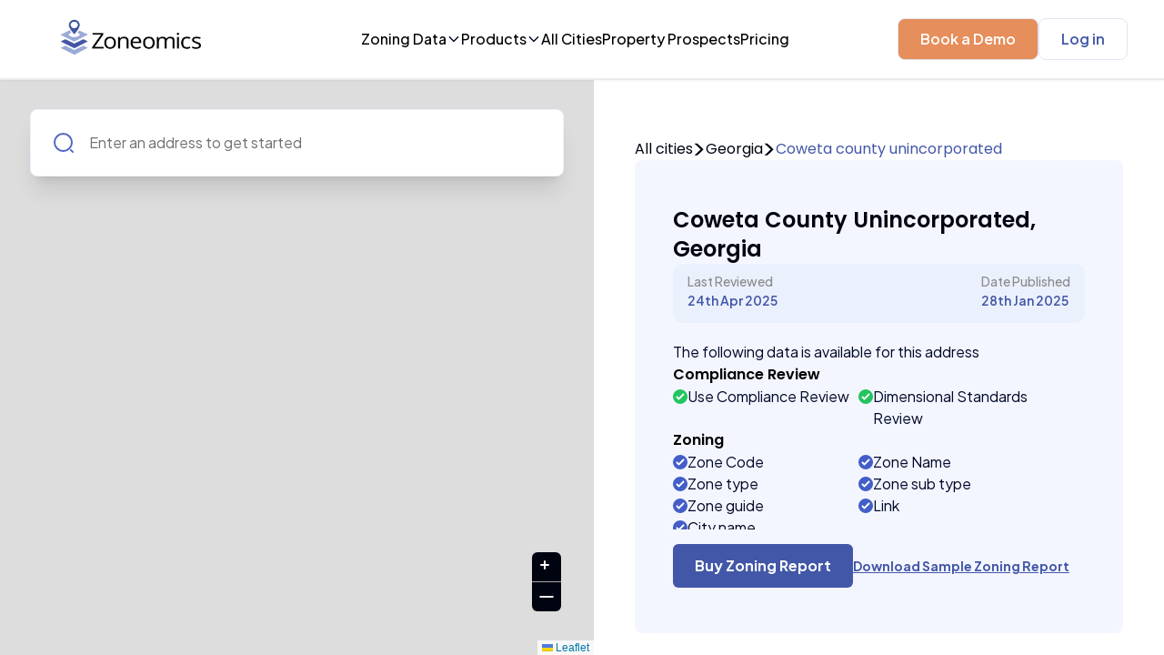

--- FILE ---
content_type: text/html; charset=utf-8
request_url: https://www.zoneomics.com/zoning-maps/georgia/coweta-county-unincorporated
body_size: 226242
content:
<!DOCTYPE html><html><head><meta charSet="utf-8"/><link href="https://fonts.googleapis.com"/><link rel="preconnect" href="https://fonts.gstatic.com"/><meta charset="utf-8"/><title>Coweta County Unincorporated, Georgia Zoning Map &amp; Land Use Data - Zoneomics</title><meta name="description" content="Explore zoning maps and land use data for Coweta County Unincorporated, Georgia. Get permitted uses, development standards, and zoning insights to support smarter property decisions.
"/><meta name="author" content="zoneomics.com"/><meta name="keywords" content="Coweta County Unincorporated, Zoning Map, Coweta County Unincorporated, Georgia, Real Estate, Property, Zoning Reports"/><link rel="icon" sizes="16x16 32x32 48x48" type="image/png" href="/images/zoneomics.png"/><meta name="viewport" content="width=device-width, initial-scale=1, maximum-scale=1, user-scalable=no"/><script type="application/ld+json">{"@context":"https://schema.org","@graph":[{"@type":"WebPage","@id":"https://www.zoneomics.com/zoning-maps/georgia/coweta-county-unincorporated","url":"https://www.zoneomics.com/zoning-maps/georgia/coweta-county-unincorporated","name":"Coweta County Unincorporated Zoning Map and Regulations","description":"View zoning maps, zoning codes, and land use regulations for Coweta County Unincorporated, Georgia.","inLanguage":"en"},{"@type":"Place","@id":"https://www.zoneomics.com/zoning-maps/georgia/coweta-county-unincorporated#place","name":"Coweta County Unincorporated","address":{"@type":"PostalAddress","addressLocality":"Coweta County Unincorporated","addressRegion":"GA","addressCountry":"US"}},{"@type":"BreadcrumbList","@id":"https://www.zoneomics.com/zoning-maps/georgia/coweta-county-unincorporated#breadcrumb","itemListElement":[{"@type":"ListItem","position":1,"name":"Home","item":"https://www.zoneomics.com/"},{"@type":"ListItem","position":2,"name":"Georgia","item":"https://www.zoneomics.com/all-cities/usa/georgia"},{"@type":"ListItem","position":3,"name":"Coweta County Unincorporated","item":"https://www.zoneomics.com/zoning-maps/georgia/coweta-county-unincorporated"}]}]}</script><meta name="next-head-count" content="11"/><link rel="preload" href="/_next/static/css/0b17c8b9af362ceeda1e.css" as="style"/><link rel="stylesheet" href="/_next/static/css/0b17c8b9af362ceeda1e.css" data-n-g=""/><link rel="preload" href="/_next/static/css/3b356aa7aae2ba8280e1.css" as="style"/><link rel="stylesheet" href="/_next/static/css/3b356aa7aae2ba8280e1.css" data-n-p=""/><noscript data-n-css=""></noscript><script defer="" nomodule="" src="/_next/static/chunks/polyfills-a40ef1678bae11e696dba45124eadd70.js"></script><script src="/_next/static/chunks/webpack-35eef7b48c9836bce4b1.js" defer=""></script><script src="/_next/static/chunks/framework-e6017b558af0a10c2e05.js" defer=""></script><script src="/_next/static/chunks/main-df2eefec52117f8673cd.js" defer=""></script><script src="/_next/static/chunks/pages/_app-28411abf90fc25e2610a.js" defer=""></script><script src="/_next/static/chunks/965cf010-65c3d5f4d1e15ebab36d.js" defer=""></script><script src="/_next/static/chunks/66f6e222-4c12f51be7060513350e.js" defer=""></script><script src="/_next/static/chunks/4072747d-672a53a103d442e18c9c.js" defer=""></script><script src="/_next/static/chunks/30653-acfdc0becf038301f5d1.js" defer=""></script><script src="/_next/static/chunks/6996-f32862dd602035726c42.js" defer=""></script><script src="/_next/static/chunks/40746-d74a24156e864a93ac37.js" defer=""></script><script src="/_next/static/chunks/13321-ab6f826dadb848fb039c.js" defer=""></script><script src="/_next/static/chunks/59536-5a6c479e2e3f3f5b736e.js" defer=""></script><script src="/_next/static/chunks/77018-75b5bb7410f7e2132f2b.js" defer=""></script><script src="/_next/static/chunks/85138-05f11f1ed3ff1c80cd5b.js" defer=""></script><script src="/_next/static/chunks/15339-86a414127ca5f305484d.js" defer=""></script><script src="/_next/static/chunks/pages/zoning-maps/%5B%5B...slug%5D%5D-8f770a189c430376bed4.js" defer=""></script><script src="/_next/static/JPvlmiy1z9ZAbrewe8Cul/_buildManifest.js" defer=""></script><script src="/_next/static/JPvlmiy1z9ZAbrewe8Cul/_ssgManifest.js" defer=""></script></head><body><div id="__next"><div class="relative"><header role="banner" class="NavBar_nav-main__2XAEI !flex"><div class="ml-[24px] "><div style="display:inline-block;max-width:100%;overflow:hidden;position:relative;box-sizing:border-box;margin:0"><div style="box-sizing:border-box;display:block;max-width:100%"><img style="max-width:100%;display:block;margin:0;border:none;padding:0" alt="" aria-hidden="true" src="[data-uri]"/></div><img alt="Zoneomics Logo" src="[data-uri]" decoding="async" data-nimg="intrinsic" class="lg:!my-auto  cursor-pointer" style="position:absolute;top:0;left:0;bottom:0;right:0;box-sizing:border-box;padding:0;border:none;margin:auto;display:block;width:0;height:0;min-width:100%;max-width:100%;min-height:100%;max-height:100%"/><noscript><img alt="Zoneomics Logo" srcSet="/_next/image?url=%2F_next%2Fstatic%2Fimage%2Fpublic%2Fimages%2Flogo.e58f949ea470d78a3c04ce5b0482b269.png&amp;w=256&amp;q=75 1x, /_next/image?url=%2F_next%2Fstatic%2Fimage%2Fpublic%2Fimages%2Flogo.e58f949ea470d78a3c04ce5b0482b269.png&amp;w=384&amp;q=75 2x" src="/_next/image?url=%2F_next%2Fstatic%2Fimage%2Fpublic%2Fimages%2Flogo.e58f949ea470d78a3c04ce5b0482b269.png&amp;w=384&amp;q=75" decoding="async" data-nimg="intrinsic" style="position:absolute;top:0;left:0;bottom:0;right:0;box-sizing:border-box;padding:0;border:none;margin:auto;display:block;width:0;height:0;min-width:100%;max-width:100%;min-height:100%;max-height:100%" class="lg:!my-auto  cursor-pointer" loading="lazy"/></noscript></div></div><nav class="Navigation_nav-main__link-wrapper__2Xh4y"><button aria-labelledby="Zoning data menu" class="flex flex-row items-center gap-2 cursor-pointer">Zoning Data<svg width="16" height="16" viewBox="0 0 24 24" fill="none" xmlns="http://www.w3.org/2000/svg"><g clip-path="url(#chevron-down_svg__a)"><path d="m5 8.5 7 7 7-7" stroke="#000929" stroke-width="2" stroke-linecap="round" stroke-linejoin="round"></path></g><defs><clipPath id="chevron-down_svg__a"><path fill="#fff" d="M0 0h24v24H0z"></path></clipPath></defs></svg></button><button aria-labelledby="Products menu" class="flex flex-row items-center gap-2 cursor-pointer">Products<svg width="16" height="16" viewBox="0 0 24 24" fill="none" xmlns="http://www.w3.org/2000/svg"><g clip-path="url(#chevron-down_svg__a)"><path d="m5 8.5 7 7 7-7" stroke="#000929" stroke-width="2" stroke-linecap="round" stroke-linejoin="round"></path></g><defs><clipPath id="chevron-down_svg__a"><path fill="#fff" d="M0 0h24v24H0z"></path></clipPath></defs></svg></button><a class="" href="/all-cities/usa/alabama">All Cities</a><a class="" href="/prospect-properties">Property Prospects</a><a href="/pricing/zoning-search">Pricing</a><section class="!absolute !z-[500000]   !justify-between !top-[5rem] sm:!left-8 2xl:!left-72 3xl:!left-96 !w-[1255px] !h-[527px] !bg-white !rounded-xl !shadow-xl !border !border-[#DFE1EE] !font-plusJakarta hidden"><div><div class="ZoningData_megaMenu__inner__gjqSv"><div class="ZoningData_megaMenu__inner__box__countries__37krm"><h3 class="ZoningData_megaMenu__inner__box__heading__2PXmE">Countries</h3><nav class="ZoningData_megaMenu__inner__box__countries__innerbox__r6w1G"><div class="ZoningData_megaMenu__inner__box__countries__content__2MCrs"><svg width="65" height="50" fill="none" xmlns="http://www.w3.org/2000/svg"><path d="M32.372 1.345v-.102A24.885 24.885 0 0 0 24.902.1C11.147.1 0 11.248 0 25c0 .841.045 1.672.126 2.491h32.246V1.345Z" fill="#3F51B5"></path><path d="M32.371 8.814h11.43a25.024 25.024 0 0 0-4.006-3.735h-7.424v3.735ZM49.676 27.49H.125c.127 1.28.377 2.52.691 3.735h48.17c.313-1.216.563-2.456.69-3.736ZM42.669 42.43H7.132a24.974 24.974 0 0 0 4.697 3.736h26.142a24.977 24.977 0 0 0 4.698-3.735ZM47.718 34.96H2.086a24.843 24.843 0 0 0 2.03 3.736h41.572a24.95 24.95 0 0 0 2.03-3.735ZM32.371 16.284h15.832a24.798 24.798 0 0 0-1.759-3.735H32.371v3.735ZM32.371 23.756H49.74c-.064-1.27-.19-2.523-.437-3.736H32.37v3.736Z" fill="#fff"></path><path d="M32.371 5.08h7.426a24.794 24.794 0 0 0-7.148-3.735h-.278V5.08ZM32.371 12.55h14.073a24.995 24.995 0 0 0-2.642-3.736h-11.43v3.736ZM32.371 20.02h16.93c-.261-1.287-.647-2.527-1.099-3.735h-15.83v3.735ZM32.371 27.49h17.305c.081-.82.126-1.65.126-2.49 0-.42-.042-.83-.062-1.245H32.37v3.735ZM48.986 31.227H.816a24.563 24.563 0 0 0 1.27 3.735h45.63a24.7 24.7 0 0 0 1.27-3.735ZM45.688 38.695H4.115a24.92 24.92 0 0 0 3.018 3.736h35.538a24.996 24.996 0 0 0 3.017-3.736ZM11.83 46.165c3.802 2.353 8.269 3.735 13.07 3.735 4.8 0 9.268-1.382 13.07-3.735H11.83Z" fill="#F44336"></path><path d="m7.78 11.304.58 1.23 1.288.194-.934.959.225 1.352L7.78 14.4l-1.158.638.224-1.352-.934-.959 1.289-.194.579-1.23ZM12.762 11.304l.58 1.23 1.288.194-.934.959.224 1.352-1.158-.638-1.158.638.224-1.352-.933-.959 1.288-.194.58-1.23ZM2.8 14.402l1.158.637-.224-1.352.934-.959-1.289-.194-.005-.013c-.41.708-.788 1.436-1.129 2.186L2.8 14.4ZM17.742 11.304l.579 1.23 1.288.194-.934.959.224 1.352-1.157-.638-1.158.638.224-1.352-.934-.959 1.289-.194.579-1.23ZM22.721 11.304l.58 1.23 1.288.194-.934.959.224 1.352-1.158-.638-1.158.638.224-1.352-.933-.959 1.288-.194.58-1.23ZM27.391 11.304l.579 1.23 1.289.194-.934.959.224 1.352-1.158-.638-1.158.638.224-1.352-.934-.959 1.29-.194.578-1.23ZM7.78 21.265l.58 1.23 1.288.194-.934.959L8.94 25l-1.158-.638L6.623 25l.224-1.352-.934-.959 1.289-.194.579-1.23ZM12.762 21.265l.58 1.23 1.288.194-.934.959L13.92 25l-1.158-.638-1.158.638.224-1.352-.933-.959 1.288-.194.58-1.23ZM17.742 21.265l.579 1.23 1.288.194-.934.959L18.9 25l-1.157-.638-1.158.638.224-1.352-.934-.959 1.289-.194.579-1.23ZM2.801 21.265l.58 1.23 1.288.194-.934.959L3.959 25l-1.158-.638L1.643 25l.224-1.352-.933-.959 1.288-.194.58-1.23ZM22.721 21.265l.58 1.23 1.288.194-.934.959.224 1.352-1.158-.638-1.158.638.224-1.352-.933-.959 1.288-.194.58-1.23ZM27.391 21.265l.579 1.23 1.289.194-.934.959.224 1.352-1.158-.638-1.158.638.224-1.352-.934-.959 1.29-.194.578-1.23ZM9.026 16.285l.579 1.23 1.288.194-.933.96.224 1.351-1.158-.637-1.158.637.224-1.352-.934-.959 1.289-.194.579-1.23ZM14.007 16.285l.58 1.23 1.288.194-.934.96.224 1.351-1.158-.637-1.158.637.224-1.352-.933-.959 1.288-.194.58-1.23ZM4.045 16.285l.58 1.23 1.288.194-.934.96.224 1.351-1.158-.637-1.158.637.225-1.352-.934-.959 1.288-.194.58-1.23ZM18.987 16.285l.579 1.23 1.288.194-.933.96.224 1.351-1.158-.637-1.158.637.224-1.352-.934-.959 1.289-.194.579-1.23ZM23.966 16.285l.58 1.23 1.288.194-.934.96.224 1.351-1.158-.637-1.158.637.224-1.352-.933-.959 1.288-.194.58-1.23ZM28.636 16.285l.58 1.23 1.288.194-.934.96.224 1.351-1.158-.637-1.158.637.224-1.352-.933-.959 1.288-.194.58-1.23ZM9.026 6.324l.579 1.23 1.288.195-.933.958.224 1.352-1.158-.637-1.158.637.224-1.352-.934-.958 1.289-.195.579-1.23ZM14.007 6.324l.58 1.23 1.288.195-.934.958.224 1.352-1.158-.637-1.158.637.224-1.352-.933-.958 1.288-.195.58-1.23ZM18.987 6.324l.579 1.23 1.288.195-.933.958.224 1.352-1.158-.637-1.158.637.224-1.352-.934-.958 1.289-.195.579-1.23ZM23.966 6.324l.58 1.23 1.288.195-.934.958.224 1.352-1.158-.637-1.158.637.224-1.352-.933-.958 1.288-.195.58-1.23ZM28.636 6.324l.58 1.23 1.288.195-.934.958.224 1.352-1.158-.637-1.158.637.224-1.352-.933-.958 1.288-.195.58-1.23ZM13.92 5.08l-.225-1.353.934-.959-.686-.103c-.733.36-1.444.755-2.135 1.183l-.204 1.231 1.157-.637 1.158.637ZM17.742 1.345l.579 1.23 1.288.194-.934.959.224 1.352-1.157-.638-1.158.638.224-1.352-.934-.959 1.289-.194.579-1.23ZM22.721 1.345l.58 1.23 1.288.194-.934.959.224 1.352-1.158-.638-1.158.638.224-1.352-.933-.959 1.288-.194.58-1.23ZM27.391 1.345l.579 1.23 1.289.195-.934.959.224 1.35-1.158-.637-1.158.638.224-1.352-.934-.959 1.29-.194.578-1.23Z" fill="#fff"></path></svg><div class="ZoningData_megaMenu__inner__box__countries__content__link__1IIQD"><a class="flex items-center text-gray-950 text-lg font-medium leading-snug hover:text-blue-700 group " href="/all-cities/usa">United States<!-- --> <svg width="16" height="17" fill="none" xmlns="http://www.w3.org/2000/svg" class="stroke-blue-850 hover:stroke-blue-700 group-hover:stroke-blue-700 ml-3"><g stroke-width="2" stroke-linecap="round" stroke-linejoin="round"><path d="m8.352 4.242 5.808 5.808-5.808 5.809M14.16 10.05H1.802"></path></g></svg></a><p class="ZoningData_megaMenu__inner__box__countries__content__link__description__3NOIw">Interactive US Zoning Maps</p></div></div><div class="ZoningData_megaMenu__inner__box__countries__content__2MCrs"><svg width="65" height="50" fill="none" xmlns="http://www.w3.org/2000/svg"><path d="M39.84 5.113C35.676 1.98 30.514.1 24.9.1 19.286.1 14.125 1.98 9.96 5.113v39.773C14.124 48.02 19.286 49.9 24.9 49.9c5.614 0 10.776-1.88 14.94-5.014V5.113Z" fill="#ECEFF1"></path><path d="M49.8 24.999c0-8.139-3.922-15.342-9.96-19.887v39.773C45.878 40.341 49.8 33.138 49.8 25ZM0 24.999c0 8.139 3.922 15.342 9.96 19.886V5.112C3.922 9.657 0 16.86 0 25ZM36.105 23.754H32.37l-.05-2.47-2.879 1.44.439-6.44-2.49 1.245-2.48-3.735-2.5 3.735-2.49-1.245.438 6.405-2.88-1.405s-.054 2.456-.049 2.47h-3.735l2.49 3.735-2.49 1.245 4.98 2.49v2.49s3.158-.172 4.98-.264v2.754h2.49V33.45c1.823.092 4.98.264 4.98.264v-2.49l4.98-2.49-2.49-1.245 2.49-3.735Z" fill="#FF3D00"></path></svg><div class="ZoningData_megaMenu__inner__box__countries__content__link__1IIQD"><a class="flex items-center text-gray-950 text-lg font-medium leading-snug hover:text-blue-700 group " href="/all-cities/canada">Canada<!-- --> <svg width="16" height="17" fill="none" xmlns="http://www.w3.org/2000/svg" class="stroke-blue-850 hover:stroke-blue-700 group-hover:stroke-blue-700 ml-3"><g stroke-width="2" stroke-linecap="round" stroke-linejoin="round"><path d="m8.352 4.242 5.808 5.808-5.808 5.809M14.16 10.05H1.802"></path></g></svg></a><p class="ZoningData_megaMenu__inner__box__countries__content__link__description__3NOIw">Interactive Canadian Zoning Maps</p></div></div><div class="ZoningData_megaMenu__inner__box__countries__content__2MCrs"><svg width="65" height="50" fill="none" xmlns="http://www.w3.org/2000/svg"><path d="M49.8 25c0 13.752-11.148 24.9-24.9 24.9C11.148 49.9 0 38.752 0 25c0-2.76.448-5.414 1.277-7.895 1.6-4.79 11.782-8.29 11.782-8.29s.05-5.843 1.876-6.641A24.805 24.805 0 0 1 24.9.1C38.652.1 49.8 11.247 49.8 25Z" fill="#283593"></path><path d="m11.205 29.98.74 2.354 2.255-.875-1.337 2.061 2.077 1.264-2.403.214.331 2.452-1.663-1.795L9.54 37.45 9.873 35l-2.403-.215 2.076-1.264L8.21 31.46l2.256.88.74-2.36ZM37.972 33.715l.37 1.176 1.128-.437-.666 1.031 1.035.633-1.2.107.165 1.225-.832-.895-.832.895.166-1.225-1.201-.107 1.035-.633-.666-1.03 1.128.436.37-1.176ZM31.703 22.49l.37 1.178 1.128-.438-.666 1.03 1.036.633L32.37 25l.165 1.225-.832-.894-.831.894.165-1.225-1.201-.107 1.04-.632-.67-1.031 1.128.438.37-1.178ZM37.972 15.04l.37 1.177 1.128-.437-.666 1.03 1.035.633-1.2.107.165 1.225-.832-.895-.832.895.166-1.225-1.201-.107 1.035-.633-.666-1.03 1.128.437.37-1.177ZM45.442 21.265l.37 1.176 1.128-.437-.667 1.031 1.036.633-1.201.107.165 1.225-.831-.895-.832.895.166-1.225-1.202-.107 1.036-.633-.666-1.03 1.128.436.37-1.176ZM41.085 26.244l.34.88.905.074-.691.612.214.924-.768-.5-.768.5.214-.924-.691-.612.905-.074.34-.88ZM14.94 5.82V2.184a24.821 24.821 0 0 0-4.98 2.928v.353l-.257-.16a24.914 24.914 0 0 0-8.407 11.806l8.664-5.409v5.827h4.98v-6.182l9.896 6.182h1.309V14.28l-4.767-2.976h4.767v-4.98H20.64l5.504-3.44V.163C25.73.142 25.32.1 24.9.1c-.293 0-.578.033-.868.043L14.94 5.82Z" fill="#fff"></path><path d="M11.205 10.059v7.47h2.49v-7.47h12.45v-2.49h-12.45V2.784c-.858.433-1.693.903-2.49 1.43v3.355H7.132a24.96 24.96 0 0 0-2.117 2.49h6.19Z" fill="#E53935"></path><path d="M9.512 11.305h-2.17L2.397 14.39a24.566 24.566 0 0 0-.78 1.844l7.895-4.93ZM25.165.112l-9.947 6.212h2.174L26.145.857V.16c-.326-.016-.65-.045-.98-.049ZM26.144 14.957l-5.85-3.652h-2.169l8.019 5.005v-1.352Z" fill="#E53935"></path></svg><div class="ZoningData_megaMenu__inner__box__countries__content__link__1IIQD"><a class="flex items-center text-gray-950 text-lg font-medium leading-snug hover:text-blue-700 group " href="/all-cities/australia">Australia<!-- --> <svg width="16" height="17" fill="none" xmlns="http://www.w3.org/2000/svg" class="stroke-blue-850 hover:stroke-blue-700 group-hover:stroke-blue-700 ml-3"><g stroke-width="2" stroke-linecap="round" stroke-linejoin="round"><path d="m8.352 4.242 5.808 5.808-5.808 5.809M14.16 10.05H1.802"></path></g></svg></a><p class="ZoningData_megaMenu__inner__box__countries__content__link__description__3NOIw">Interactive Australian Zoning Maps</p></div></div></nav></div><div class="ZoningData_megaMenu__inner__box_cities__3TFll"><h3 class="ZoningData_megaMenu__inner__box__heading__2PXmE">Popular Cities</h3><div class="ZoningData_megaMenu__inner__box__cities__links__1N33Y"><a class="ZoningData_megaMenu__inner__box__cities__link__1obn2" href="/zoning-maps/florida/miami">Miami, FL, USA</a><a class="ZoningData_megaMenu__inner__box__cities__link__1obn2" href="/zoning-maps/arizona/tuson">Tuson, AZ, USA</a><a class="ZoningData_megaMenu__inner__box__cities__link__1obn2" href="/zoning-maps/new-york/new-york-city">New York, NY, USA</a></div></div><aside class="ZoningData_megaMenu__inner__box__links__9VfFJ"><h3 class="ZoningData_megaMenu__inner__box__heading__links__3oHB8">Helpful Links</h3><nav class="ZoningData_megaMenu__inner__box__links__innerbox__1r5Sz"><div class="ZoningData_megaMenu__inner__box__links__content__box__3G5fJ"><a class=" text-blue-950 text-lg leading-snug flex items-center font-medium hover:text-blue-700 group " href="/code">Zoning Ordinance<svg width="16" height="17" fill="none" xmlns="http://www.w3.org/2000/svg" class="group-hover:stroke-blue-700 stroke-blue-950 ml-2"><g stroke-width="2" stroke-linecap="round" stroke-linejoin="round"><path d="m8.352 4.242 5.808 5.808-5.808 5.809M14.16 10.05H1.802"></path></g></svg></a><p class="ZoningData_megaMenu__inner__box__links__innerbox____description__XoMUm">Visit our Zoning Ordinance Library</p></div><div class="ZoningData_megaMenu__inner__box__links__content__box__3G5fJ"><a class=" text-blue-950 text-lg leading-snug flex items-center font-medium hover:text-blue-700 group " href="/zoning-search">Property Search<svg width="16" height="17" fill="none" xmlns="http://www.w3.org/2000/svg" class="group-hover:stroke-blue-700 stroke-blue-950 ml-2"><g stroke-width="2" stroke-linecap="round" stroke-linejoin="round"><path d="m8.352 4.242 5.808 5.808-5.808 5.809M14.16 10.05H1.802"></path></g></svg></a><p class="ZoningData_megaMenu__inner__box__links__innerbox____description__XoMUm">Lookup Zoning details for a property</p></div></nav></aside></div></div><a class="ZoningData_megaMenu__footer__3Yw_9" href="/zoning-maps">Learn more about Zoning Data<svg width="15" height="17" fill="none" xmlns="http://www.w3.org/2000/svg"><g stroke="#fff" stroke-width="2" stroke-linecap="round" stroke-linejoin="round"><path d="m7.549 4.242 5.808 5.808L7.55 15.86M13.357 10.05H1"></path></g></svg></a></section><section class="!w-[682px] !h-[548px] !bg-white !rounded-xl !shadow-xl !border !absolute !top-[5rem] sm:!left-[300px] 2xl:!left-72 3xl:!left-[450px]  !border-[#DFE1EE] !font-plusJakarta hidden"><nav class="Products_megaMenu__products__1DMpW"><h3>Products</h3><div class="LinkWIthIcon_megaMenu__inner__box__links__content__box__317u5"><a class="LinkWIthIcon_megaMenu__inner__box__links__innerbox____row__2yT6G" href="/product/platform"><p>The Zoning Platform</p> <svg width="16" height="17" fill="none" xmlns="http://www.w3.org/2000/svg" class="stroke-blue-700"><g stroke-width="2" stroke-linecap="round" stroke-linejoin="round"><path d="m8.352 4.242 5.808 5.808-5.808 5.809M14.16 10.05H1.802"></path></g></svg></a><p class="LinkWIthIcon_megaMenu__inner__box__links__innerbox____description__1ay_p">Explore the powerful tools that provide detailed zoning insights</p></div><div class="LinkWIthIcon_megaMenu__inner__box__links__content__box__317u5"><a class="LinkWIthIcon_megaMenu__inner__box__links__innerbox____row__2yT6G" href="/product/api"><p>The Zoning APIs</p> <svg width="16" height="17" fill="none" xmlns="http://www.w3.org/2000/svg" class="stroke-blue-700"><g stroke-width="2" stroke-linecap="round" stroke-linejoin="round"><path d="m8.352 4.242 5.808 5.808-5.808 5.809M14.16 10.05H1.802"></path></g></svg></a><p class="LinkWIthIcon_megaMenu__inner__box__links__innerbox____description__1ay_p">Discover and test our APIs designed for seamless integration</p></div><div class="LinkWIthIcon_megaMenu__inner__box__links__content__box__317u5"><a class="LinkWIthIcon_megaMenu__inner__box__links__innerbox____row__2yT6G" href="/product/reports"><p>The Zoning Reports</p> <svg width="16" height="17" fill="none" xmlns="http://www.w3.org/2000/svg" class="stroke-blue-700"><g stroke-width="2" stroke-linecap="round" stroke-linejoin="round"><path d="m8.352 4.242 5.808 5.808-5.808 5.809M14.16 10.05H1.802"></path></g></svg></a><p class="LinkWIthIcon_megaMenu__inner__box__links__innerbox____description__1ay_p">Find out the details of what each type of our Zoning Reports offers</p></div></nav><aside class="Products_megaMenu__useCases__2wA_L"><h3>Use Cases</h3><nav class="Products_megaMenu__useCases__links__1hsPq"><a href="/usecases/appraisers">Appraisers</a><a href="/usecases/lenders">Lenders</a><a href="/usecases/developers">Developers</a><a href="/usecases/law-firms">Law Firms</a></nav></aside></section><section class="w-[383px] h-[500px] bg-white rounded-xl  shadow-xl border absolute flex top-[5rem] sm:!right-[250px] lg:!right-[250px] xl:!right-[400px] 2xl:!right-[150px] 3xl:!right-[350px]  border-[#DFE1EE] font-plusJakarta hidden"><nav class="Pricing_megaMenu__pricing__2A19l"><h3>Pricing</h3><nav class="Pricing_megaMenu__pricing__links__1Vqyt"><div class="LinkWIthIcon_megaMenu__inner__box__links__content__box__317u5"><a class="LinkWIthIcon_megaMenu__inner__box__links__innerbox____row__2yT6G" href="/pricing/reports"><p>Reports</p> <svg width="16" height="17" fill="none" xmlns="http://www.w3.org/2000/svg" class="stroke-blue-700"><g stroke-width="2" stroke-linecap="round" stroke-linejoin="round"><path d="m8.352 4.242 5.808 5.808-5.808 5.809M14.16 10.05H1.802"></path></g></svg></a><p class="LinkWIthIcon_megaMenu__inner__box__links__innerbox____description__1ay_p">Choose from a variety of Zoning Reports to meet your exact needs</p></div><div class="LinkWIthIcon_megaMenu__inner__box__links__content__box__317u5"><a class="LinkWIthIcon_megaMenu__inner__box__links__innerbox____row__2yT6G" href="/pricing/subscription"><p>SaaS Platform</p> <svg width="16" height="17" fill="none" xmlns="http://www.w3.org/2000/svg" class="stroke-blue-700"><g stroke-width="2" stroke-linecap="round" stroke-linejoin="round"><path d="m8.352 4.242 5.808 5.808-5.808 5.809M14.16 10.05H1.802"></path></g></svg></a><p class="LinkWIthIcon_megaMenu__inner__box__links__innerbox____description__1ay_p">Choose from a variety of platform subscription plans to streamline your zoning workflows</p></div><div class="LinkWIthIcon_megaMenu__inner__box__links__content__box__317u5"><a class="LinkWIthIcon_megaMenu__inner__box__links__innerbox____row__2yT6G" href="/pricing/api"><p>API</p> <svg width="16" height="17" fill="none" xmlns="http://www.w3.org/2000/svg" class="stroke-blue-700"><g stroke-width="2" stroke-linecap="round" stroke-linejoin="round"><path d="m8.352 4.242 5.808 5.808-5.808 5.809M14.16 10.05H1.802"></path></g></svg></a><p class="LinkWIthIcon_megaMenu__inner__box__links__innerbox____description__1ay_p">Choose from different API plans so you can integrate with our data </p></div></nav></nav></section><section class="w-[383px] h-[400px] bg-white rounded-xl  shadow-xl border absolute flex top-[5rem] sm:!right-[250px] lg:!right-[250px] xl:!right-[300px] 2xl:!right-[450px] 3xl:!right-[550px]  border-[#DFE1EE] font-plusJakarta hidden"><nav class="Resources_megaMenu__resources__9rn8N"><h3>Resources</h3><nav class="Resources_megaMenu__resources__links__2NbAf"><div class="LinkWIthIcon_megaMenu__inner__box__links__content__box__317u5"><a class="LinkWIthIcon_megaMenu__inner__box__links__innerbox____row__2yT6G" href="/blog"><p>Blogs</p> <svg width="16" height="17" fill="none" xmlns="http://www.w3.org/2000/svg" class="stroke-blue-700"><g stroke-width="2" stroke-linecap="round" stroke-linejoin="round"><path d="m8.352 4.242 5.808 5.808-5.808 5.809M14.16 10.05H1.802"></path></g></svg></a><p class="LinkWIthIcon_megaMenu__inner__box__links__innerbox____description__1ay_p">Read the latest insights, news, and updates from the Zoneomics team.</p></div><div class="LinkWIthIcon_megaMenu__inner__box__links__content__box__317u5"><a class="LinkWIthIcon_megaMenu__inner__box__links__innerbox____row__2yT6G" href="/case-studies"><p>Case Studies</p> <svg width="16" height="17" fill="none" xmlns="http://www.w3.org/2000/svg" class="stroke-blue-700"><g stroke-width="2" stroke-linecap="round" stroke-linejoin="round"><path d="m8.352 4.242 5.808 5.808-5.808 5.809M14.16 10.05H1.802"></path></g></svg></a><p class="LinkWIthIcon_megaMenu__inner__box__links__innerbox____description__1ay_p">Discover how organizations use Zoneomics to solve real-world zoning challenges.</p></div></nav></nav></section></nav><nav class="Nav__authBtn"><div class="w-full"><span aria-live="polite" aria-busy="true"><span class="react-loading-skeleton h-[45px] rounded-[0.5rem] py-2 px-4">‌</span><br/></span></div></nav><svg width="26" height="26" fill="none" xmlns="http://www.w3.org/2000/svg" class="mr-[35px] xl:hidden"><mask id="burger-menu_svg__a" maskUnits="userSpaceOnUse" x="4.2" y="5.24" width="18" height="16" fill="#000"><path fill="#fff" d="M4.2 5.24h18v16h-18z"></path><path d="M20.54 19.24a.26.26 0 0 1 0 .52H5.46a.26.26 0 0 1 0-.52h15.08Zm0-6.5a.26.26 0 0 1 0 .52H5.46a.26.26 0 0 1 0-.52h15.08Zm0-6.5a.26.26 0 0 1 0 .52H5.46a.26.26 0 0 1 0-.52h15.08Z"></path></mask><path d="M20.54 19.24a.26.26 0 0 1 0 .52H5.46a.26.26 0 0 1 0-.52h15.08Zm0-6.5a.26.26 0 0 1 0 .52H5.46a.26.26 0 0 1 0-.52h15.08Zm0-6.5a.26.26 0 0 1 0 .52H5.46a.26.26 0 0 1 0-.52h15.08Z" fill="#000411"></path><path d="M20.54 20.24a.74.74 0 0 1-.74-.74h2a1.26 1.26 0 0 0-1.26-1.26v2Zm-.74-.74a.74.74 0 0 1 .74-.74v2a1.26 1.26 0 0 0 1.26-1.26h-2Zm.74-.74H5.46v2H20.54v-2Zm-15.08 0a.74.74 0 0 1 .74.74h-2c0 .696.564 1.26 1.26 1.26v-2Zm.74.74a.74.74 0 0 1-.74.74v-2A1.26 1.26 0 0 0 4.2 19.5h2Zm-.74.74H20.54v-2H5.46v2Zm15.08-6.5a.74.74 0 0 1-.74-.74h2a1.26 1.26 0 0 0-1.26-1.26v2ZM19.8 13a.74.74 0 0 1 .74-.74v2A1.26 1.26 0 0 0 21.8 13h-2Zm.74-.74H5.46v2H20.54v-2Zm-15.08 0a.74.74 0 0 1 .74.74h-2c0 .696.564 1.26 1.26 1.26v-2Zm.74.74a.74.74 0 0 1-.74.74v-2A1.26 1.26 0 0 0 4.2 13h2Zm-.74.74H20.54v-2H5.46v2Zm15.08-6.5a.74.74 0 0 1-.74-.74h2a1.26 1.26 0 0 0-1.26-1.26v2Zm-.74-.74a.74.74 0 0 1 .74-.74v2A1.26 1.26 0 0 0 21.8 6.5h-2Zm.74-.74H5.46v2H20.54v-2Zm-15.08 0a.74.74 0 0 1 .74.74h-2c0 .696.564 1.26 1.26 1.26v-2Zm.74.74a.74.74 0 0 1-.74.74v-2A1.26 1.26 0 0 0 4.2 6.5h2Zm-.74.74H20.54v-2H5.46v2Z" fill="#000411" mask="url(#burger-menu_svg__a)"></path></svg></header><main class="zoning-maps_city-property__20O47"><aside aria-label="Interactive Zoning Map for Coweta County Unincorporated, georgia" class="zoning-maps_city-property__left-container__2AUuy !hidden lg:!block"> </aside><button type="button" class="lg:hidden z-[1001] absolute left-9 bottom-24 w-[160] h-[42px] px-6 py-2 bg-[#000411] rounded-[100px] gap-2 flex  items-center cursor-pointer"><svg width="17" height="18" fill="none" xmlns="http://www.w3.org/2000/svg" class="w-[18px] h-[18px]"><path d="M5.637.5.594 2.504a.937.937 0 0 0-.594.87v13.128a.943.943 0 0 0 1.295.87l4.401-1.748 5.667 1.876 5.043-2.004a.937.937 0 0 0 .594-.87V1.498a.943.943 0 0 0-1.295-.87l-4.401 1.747L5.637.5Zm.974 2.299 3.778 1.25v11.152l-3.778-1.25V2.799Zm-1.889.084V13.99L1.89 15.117V4.01l2.833-1.126Zm10.39 0V13.99l-2.834 1.126V4.01l2.833-1.126Z" fill="#fff"></path></svg><span class=" text-white text-base font-medium  whitespace-nowrap font-plusJakarta">Map View</span></button><div class="zoning-maps_city-property__right-container__3S0WK lg:!flex overflow-x-hidden" id="right-content"><div class="flex flex-col gap-8"><nav class="flex gap-2 items-center flex-wrap"><a class="font-poppins whitespace-nowrap text-normal text-[#000411]" href="/all-cities">All cities</a><svg viewBox="0 0 7 8" fill="none" xmlns="http://www.w3.org/2000/svg" class="w-3.5 min-w-[14px] min-h-[14px] h-3.5 fill-black-200 my-auto block"><path d="M.504.48h1.84l3.872 3.664-3.872 3.68H.504l3.872-3.68L.504.48Z" fill="#000411"></path></svg><span class="font-poppins whitespace-nowrap text-normal text-[#000411]">Georgia</span><svg viewBox="0 0 7 8" fill="none" xmlns="http://www.w3.org/2000/svg" class="w-3.5 min-w-[14px] min-h-[14px] h-3.5 fill-black-200 my-auto block"><path d="M.504.48h1.84l3.872 3.664-3.872 3.68H.504l3.872-3.68L.504.48Z" fill="#000411"></path></svg><span class="font-poppins whitespace-nowrap text-[#4257a7]">Coweta county unincorporated</span></nav><section id="data-tray" class="AvailableData_available-data__1ntaG"><div class="AvailableData_available-data__container__RjvgV"><div class="flex flex-col gap-2"><h2 class="AvailableData_available-data__container-heading__3A1y6">Coweta County Unincorporated, Georgia</h2><div class="AvailableData_dates__container__1iIPy"><div class="AvailableData_dates__container-inner__2VZPy"><div class="AvailableData_dates__container-inner--heading__1lbNU">Last Reviewed</div><div class="AvailableData_dates__container-inner--dates__3SHC5">24th Apr 2025</div></div><div class="AvailableData_dates__container-inner__2VZPy"><div class="AvailableData_dates__container-inner--heading__1lbNU">Date Published<!-- --> </div><div class="AvailableData_dates__container-inner--dates__3SHC5">28th Jan 2025</div></div></div><p class="AvailableData_available-data__container-sub-heading__3FuuT">The following data is available for this address</p></div><div class="AvailableData_available-data__items__3Dns9"><h6 class="w-full font-poppins font-semibold">Compliance Review</h6><ul class="flex flex-col sm:flex-row sm:flex-wrap lg:flex-wrap space-between lg:gap-x-3 gap-y-2.5 ml-2 lg:ml-0"><li class="AvailableData_available-data__items-content__JOHYO"><img alt="icon" src="data:image/svg+xml,%3csvg viewBox=&#x27;0 0 16 16&#x27; fill=&#x27;white&#x27; xmlns=&#x27;http://www.w3.org/2000/svg&#x27;%3e%3cpath d=&#x27;M12.207 4.793a1 1 0 010 1.414l-5 5a1 1 0 01-1.414 0l-2-2a1 1 0 011.414-1.414L6.5 9.086l4.293-4.293a1 1 0 011.414 0z&#x27;/%3e%3c/svg%3e" class="AvailableData_available-data__items-content-input__h1_CC" style="background-color:#22C55E"/><span class="AvailableData_available-data__items-content-label__2SDS5">Use Compliance Review</span></li><li class="AvailableData_available-data__items-content__JOHYO"><img alt="icon" src="data:image/svg+xml,%3csvg viewBox=&#x27;0 0 16 16&#x27; fill=&#x27;white&#x27; xmlns=&#x27;http://www.w3.org/2000/svg&#x27;%3e%3cpath d=&#x27;M12.207 4.793a1 1 0 010 1.414l-5 5a1 1 0 01-1.414 0l-2-2a1 1 0 011.414-1.414L6.5 9.086l4.293-4.293a1 1 0 011.414 0z&#x27;/%3e%3c/svg%3e" class="AvailableData_available-data__items-content-input__h1_CC" style="background-color:#22C55E"/><span class="AvailableData_available-data__items-content-label__2SDS5">Dimensional Standards Review</span></li></ul></div><div class="AvailableData_available-data__items__3Dns9" style="height:max-content"><div class="flex flex-col gap-4"><h6 class="w-full font-poppins font-semibold">Zoning</h6><ul class="flex flex-col sm:flex-row sm:flex-wrap lg:flex-wrap space-between lg:gap-x-4 gap-y-2.5 ml-2 lg:ml-0"><li class="AvailableData_available-data__items-content__JOHYO"><img alt="icon" src="data:image/svg+xml,%3csvg viewBox=&#x27;0 0 16 16&#x27; fill=&#x27;white&#x27; xmlns=&#x27;http://www.w3.org/2000/svg&#x27;%3e%3cpath d=&#x27;M12.207 4.793a1 1 0 010 1.414l-5 5a1 1 0 01-1.414 0l-2-2a1 1 0 011.414-1.414L6.5 9.086l4.293-4.293a1 1 0 011.414 0z&#x27;/%3e%3c/svg%3e" class="AvailableData_available-data__items-content-input__h1_CC"/><span class="AvailableData_available-data__items-content-label__2SDS5">Zone Code</span></li><li class="AvailableData_available-data__items-content__JOHYO"><img alt="icon" src="data:image/svg+xml,%3csvg viewBox=&#x27;0 0 16 16&#x27; fill=&#x27;white&#x27; xmlns=&#x27;http://www.w3.org/2000/svg&#x27;%3e%3cpath d=&#x27;M12.207 4.793a1 1 0 010 1.414l-5 5a1 1 0 01-1.414 0l-2-2a1 1 0 011.414-1.414L6.5 9.086l4.293-4.293a1 1 0 011.414 0z&#x27;/%3e%3c/svg%3e" class="AvailableData_available-data__items-content-input__h1_CC"/><span class="AvailableData_available-data__items-content-label__2SDS5">Zone Name</span></li><li class="AvailableData_available-data__items-content__JOHYO"><img alt="icon" src="data:image/svg+xml,%3csvg viewBox=&#x27;0 0 16 16&#x27; fill=&#x27;white&#x27; xmlns=&#x27;http://www.w3.org/2000/svg&#x27;%3e%3cpath d=&#x27;M12.207 4.793a1 1 0 010 1.414l-5 5a1 1 0 01-1.414 0l-2-2a1 1 0 011.414-1.414L6.5 9.086l4.293-4.293a1 1 0 011.414 0z&#x27;/%3e%3c/svg%3e" class="AvailableData_available-data__items-content-input__h1_CC"/><span class="AvailableData_available-data__items-content-label__2SDS5">Zone type</span></li><li class="AvailableData_available-data__items-content__JOHYO"><img alt="icon" src="data:image/svg+xml,%3csvg viewBox=&#x27;0 0 16 16&#x27; fill=&#x27;white&#x27; xmlns=&#x27;http://www.w3.org/2000/svg&#x27;%3e%3cpath d=&#x27;M12.207 4.793a1 1 0 010 1.414l-5 5a1 1 0 01-1.414 0l-2-2a1 1 0 011.414-1.414L6.5 9.086l4.293-4.293a1 1 0 011.414 0z&#x27;/%3e%3c/svg%3e" class="AvailableData_available-data__items-content-input__h1_CC"/><span class="AvailableData_available-data__items-content-label__2SDS5">Zone sub type</span></li><li class="AvailableData_available-data__items-content__JOHYO"><img alt="icon" src="data:image/svg+xml,%3csvg viewBox=&#x27;0 0 16 16&#x27; fill=&#x27;white&#x27; xmlns=&#x27;http://www.w3.org/2000/svg&#x27;%3e%3cpath d=&#x27;M12.207 4.793a1 1 0 010 1.414l-5 5a1 1 0 01-1.414 0l-2-2a1 1 0 011.414-1.414L6.5 9.086l4.293-4.293a1 1 0 011.414 0z&#x27;/%3e%3c/svg%3e" class="AvailableData_available-data__items-content-input__h1_CC"/><span class="AvailableData_available-data__items-content-label__2SDS5">Zone guide</span></li><li class="AvailableData_available-data__items-content__JOHYO"><img alt="icon" src="data:image/svg+xml,%3csvg viewBox=&#x27;0 0 16 16&#x27; fill=&#x27;white&#x27; xmlns=&#x27;http://www.w3.org/2000/svg&#x27;%3e%3cpath d=&#x27;M12.207 4.793a1 1 0 010 1.414l-5 5a1 1 0 01-1.414 0l-2-2a1 1 0 011.414-1.414L6.5 9.086l4.293-4.293a1 1 0 011.414 0z&#x27;/%3e%3c/svg%3e" class="AvailableData_available-data__items-content-input__h1_CC"/><span class="AvailableData_available-data__items-content-label__2SDS5">Link</span></li><li class="AvailableData_available-data__items-content__JOHYO"><img alt="icon" src="data:image/svg+xml,%3csvg viewBox=&#x27;0 0 16 16&#x27; fill=&#x27;white&#x27; xmlns=&#x27;http://www.w3.org/2000/svg&#x27;%3e%3cpath d=&#x27;M12.207 4.793a1 1 0 010 1.414l-5 5a1 1 0 01-1.414 0l-2-2a1 1 0 011.414-1.414L6.5 9.086l4.293-4.293a1 1 0 011.414 0z&#x27;/%3e%3c/svg%3e" class="AvailableData_available-data__items-content-input__h1_CC"/><span class="AvailableData_available-data__items-content-label__2SDS5">City name</span></li></ul></div><div class="flex flex-col gap-4"><h6 class="w-full font-poppins font-semibold">Building Controls</h6><ul class="flex flex-col sm:flex-row sm:flex-wrap space-between lg:gap-x-4 gap-y-2.5 ml-2 lg:ml-0"><li class="AvailableData_available-data__items-content__JOHYO"><img alt="icon" src="data:image/svg+xml,%3csvg viewBox=&#x27;0 0 16 16&#x27; fill=&#x27;white&#x27; xmlns=&#x27;http://www.w3.org/2000/svg&#x27;%3e%3cpath d=&#x27;M12.207 4.793a1 1 0 010 1.414l-5 5a1 1 0 01-1.414 0l-2-2a1 1 0 011.414-1.414L6.5 9.086l4.293-4.293a1 1 0 011.414 0z&#x27;/%3e%3c/svg%3e" class="AvailableData_available-data__items-content-input__h1_CC"/><span class="AvailableData_available-data__items-content-label__2SDS5">Assorted</span></li><li class="AvailableData_available-data__items-content__JOHYO"><img alt="icon" src="data:image/svg+xml,%3csvg viewBox=&#x27;0 0 16 16&#x27; fill=&#x27;white&#x27; xmlns=&#x27;http://www.w3.org/2000/svg&#x27;%3e%3cpath d=&#x27;M12.207 4.793a1 1 0 010 1.414l-5 5a1 1 0 01-1.414 0l-2-2a1 1 0 011.414-1.414L6.5 9.086l4.293-4.293a1 1 0 011.414 0z&#x27;/%3e%3c/svg%3e" class="AvailableData_available-data__items-content-input__h1_CC"/><span class="AvailableData_available-data__items-content-label__2SDS5">Far control</span></li><li class="AvailableData_available-data__items-content__JOHYO"><img alt="icon" src="data:image/svg+xml,%3csvg viewBox=&#x27;0 0 16 16&#x27; fill=&#x27;white&#x27; xmlns=&#x27;http://www.w3.org/2000/svg&#x27;%3e%3cpath d=&#x27;M12.207 4.793a1 1 0 010 1.414l-5 5a1 1 0 01-1.414 0l-2-2a1 1 0 011.414-1.414L6.5 9.086l4.293-4.293a1 1 0 011.414 0z&#x27;/%3e%3c/svg%3e" class="AvailableData_available-data__items-content-input__h1_CC"/><span class="AvailableData_available-data__items-content-label__2SDS5">Lot control</span></li><li class="AvailableData_available-data__items-content__JOHYO"><img alt="icon" src="data:image/svg+xml,%3csvg viewBox=&#x27;0 0 16 16&#x27; fill=&#x27;white&#x27; xmlns=&#x27;http://www.w3.org/2000/svg&#x27;%3e%3cpath d=&#x27;M12.207 4.793a1 1 0 010 1.414l-5 5a1 1 0 01-1.414 0l-2-2a1 1 0 011.414-1.414L6.5 9.086l4.293-4.293a1 1 0 011.414 0z&#x27;/%3e%3c/svg%3e" class="AvailableData_available-data__items-content-input__h1_CC"/><span class="AvailableData_available-data__items-content-label__2SDS5">Density control</span></li><li class="AvailableData_available-data__items-content__JOHYO"><img alt="icon" src="data:image/svg+xml,%3csvg viewBox=&#x27;0 0 16 16&#x27; fill=&#x27;white&#x27; xmlns=&#x27;http://www.w3.org/2000/svg&#x27;%3e%3cpath d=&#x27;M12.207 4.793a1 1 0 010 1.414l-5 5a1 1 0 01-1.414 0l-2-2a1 1 0 011.414-1.414L6.5 9.086l4.293-4.293a1 1 0 011.414 0z&#x27;/%3e%3c/svg%3e" class="AvailableData_available-data__items-content-input__h1_CC"/><span class="AvailableData_available-data__items-content-label__2SDS5">Coverage control</span></li><li class="AvailableData_available-data__items-content__JOHYO"><img alt="icon" src="data:image/svg+xml,%3csvg viewBox=&#x27;0 0 16 16&#x27; fill=&#x27;white&#x27; xmlns=&#x27;http://www.w3.org/2000/svg&#x27;%3e%3cpath d=&#x27;M12.207 4.793a1 1 0 010 1.414l-5 5a1 1 0 01-1.414 0l-2-2a1 1 0 011.414-1.414L6.5 9.086l4.293-4.293a1 1 0 011.414 0z&#x27;/%3e%3c/svg%3e" class="AvailableData_available-data__items-content-input__h1_CC"/><span class="AvailableData_available-data__items-content-label__2SDS5">Pervious control</span></li><li class="AvailableData_available-data__items-content__JOHYO"><img alt="icon" src="data:image/svg+xml,%3csvg viewBox=&#x27;0 0 16 16&#x27; fill=&#x27;white&#x27; xmlns=&#x27;http://www.w3.org/2000/svg&#x27;%3e%3cpath d=&#x27;M12.207 4.793a1 1 0 010 1.414l-5 5a1 1 0 01-1.414 0l-2-2a1 1 0 011.414-1.414L6.5 9.086l4.293-4.293a1 1 0 011.414 0z&#x27;/%3e%3c/svg%3e" class="AvailableData_available-data__items-content-input__h1_CC"/><span class="AvailableData_available-data__items-content-label__2SDS5">Lot width control</span></li><li class="AvailableData_available-data__items-content__JOHYO"><img alt="icon" src="data:image/svg+xml,%3csvg viewBox=&#x27;0 0 16 16&#x27; fill=&#x27;white&#x27; xmlns=&#x27;http://www.w3.org/2000/svg&#x27;%3e%3cpath d=&#x27;M12.207 4.793a1 1 0 010 1.414l-5 5a1 1 0 01-1.414 0l-2-2a1 1 0 011.414-1.414L6.5 9.086l4.293-4.293a1 1 0 011.414 0z&#x27;/%3e%3c/svg%3e" class="AvailableData_available-data__items-content-input__h1_CC"/><span class="AvailableData_available-data__items-content-label__2SDS5">Rear setback control</span></li><li class="AvailableData_available-data__items-content__JOHYO"><img alt="icon" src="data:image/svg+xml,%3csvg viewBox=&#x27;0 0 16 16&#x27; fill=&#x27;white&#x27; xmlns=&#x27;http://www.w3.org/2000/svg&#x27;%3e%3cpath d=&#x27;M12.207 4.793a1 1 0 010 1.414l-5 5a1 1 0 01-1.414 0l-2-2a1 1 0 011.414-1.414L6.5 9.086l4.293-4.293a1 1 0 011.414 0z&#x27;/%3e%3c/svg%3e" class="AvailableData_available-data__items-content-input__h1_CC"/><span class="AvailableData_available-data__items-content-label__2SDS5">Side setback control</span></li><li class="AvailableData_available-data__items-content__JOHYO"><img alt="icon" src="data:image/svg+xml,%3csvg viewBox=&#x27;0 0 16 16&#x27; fill=&#x27;white&#x27; xmlns=&#x27;http://www.w3.org/2000/svg&#x27;%3e%3cpath d=&#x27;M12.207 4.793a1 1 0 010 1.414l-5 5a1 1 0 01-1.414 0l-2-2a1 1 0 011.414-1.414L6.5 9.086l4.293-4.293a1 1 0 011.414 0z&#x27;/%3e%3c/svg%3e" class="AvailableData_available-data__items-content-input__h1_CC"/><span class="AvailableData_available-data__items-content-label__2SDS5">Front setback control</span></li><li class="AvailableData_available-data__items-content__JOHYO"><img alt="icon" src="data:image/svg+xml,%3csvg viewBox=&#x27;0 0 16 16&#x27; fill=&#x27;white&#x27; xmlns=&#x27;http://www.w3.org/2000/svg&#x27;%3e%3cpath d=&#x27;M12.207 4.793a1 1 0 010 1.414l-5 5a1 1 0 01-1.414 0l-2-2a1 1 0 011.414-1.414L6.5 9.086l4.293-4.293a1 1 0 011.414 0z&#x27;/%3e%3c/svg%3e" class="AvailableData_available-data__items-content-input__h1_CC"/><span class="AvailableData_available-data__items-content-label__2SDS5">Building height control</span></li></ul></div></div><nav class="AvailableData_available-data__btn-container__L7bfW"><button type="button" class="AvailableData_available-data__btn-container-buy__g4gL0"><span class="AvailableData_available-data__btn-container--text__3xmDk">Buy Zoning Report</span></button><a type="link" target="__blank" href="https://detailed-reports-attachments.s3.us-east-2.amazonaws.com/sample-summery-report.pdf" class="AvailableData_available-data__btn-container-download__1Cu7V">Download Sample Zoning Report</a></nav></div></section><section><div class="DataChart_data-chart__header__2ecUW"><h1 class="DataChart_data-chart__header-title__2q2K5">Planning and Zoning for<!-- --> <span class="DataChart_data-chart__header-title--underlinetext__2VpNz">Coweta County Unincorporated<span></span></span>, GA</h1><h2 class="text-[#000411] text-2xl font-semibold font-poppins">Largest Zones in <!-- -->Coweta County Unincorporated<!-- -->, <!-- -->GA</h2></div><section class="flex flex-col gap-8"><svg height="400px" width="100%" xmlns="http://www.w3.org/2000/svg"><g transform="translate(25,120)"><line class="dotted-line" x1="0" y1="250" x2="94%" y2="250" stroke="#A8ABB6" stroke-dasharray="4,4" stroke-width="1"></line><line class="dotted-line" x1="0" y1="193.73804433442106" x2="94%" y2="193.73804433442106" stroke="#A8ABB6" stroke-dasharray="4,4" stroke-width="1"></line><line class="dotted-line" x1="0" y1="137.47608866884215" x2="94%" y2="137.47608866884215" stroke="#A8ABB6" stroke-dasharray="4,4" stroke-width="1"></line><line class="dotted-line" x1="0" y1="81.21413300326321" x2="94%" y2="81.21413300326321" stroke="#A8ABB6" stroke-dasharray="4,4" stroke-width="1"></line><line class="dotted-line" x1="0" y1="24.95217733768426" x2="94%" y2="24.95217733768426" stroke="#A8ABB6" stroke-dasharray="4,4" stroke-width="1"></line><g class="bar"><line class="top-line hidden" x1="80.33333333333334%" y1="-30" x2="80.33333333333334%" y2="10" stroke="#000929" stroke-dasharray="2, 2" stroke-width="2"></line><rect class="top-pop" style="visibility:hidden;flex-shrink:0;width:9rem;height:40px;display:flex;justify-content:center;align-items:center" x="68.33333333333334%" y="-60" fill="var(--text-description, #000929)" stroke="black" rx="8"></rect><text class="top-text" style="visibility:hidden;font-family:poppins;font-size:16px;font-style:normal;font-weight:500;line-height:18px" x="70.83333333333334%" y="-35">333,928.59 sq. m</text><rect width="34" height="250" fill="#F4C298" x="78.33333333333334%" y="0" rx="10" ry="10"></rect></g><g class="bar"><line class="top-line hidden" x1="4.8597968605603175%" y1="210.8855631821762" x2="4.8597968605603175%" y2="250.8855631821762" stroke="#000929" stroke-dasharray="2, 2" stroke-width="2"></line><rect class="top-pop" style="visibility:hidden;flex-shrink:0;width:9rem;height:40px;display:flex;justify-content:center;align-items:center" x="-7.1402031394396825%" y="180.8855631821762" fill="var(--text-description, #000929)" stroke="black" rx="8"></rect><text class="top-text" style="visibility:hidden;font-family:poppins;font-size:16px;font-style:normal;font-weight:500;line-height:18px" x="-4.6402031394396825%" y="205.8855631821762">12,191.08 sq. m</text><rect width="34" height="9.114436817823787" fill="#C1C1D2" x="2.859796860560317%" y="240.8855631821762" rx="10" ry="10"></rect></g><g class="bar"><line class="top-line hidden" x1="4.420311530278575%" y1="212.2639810959829" x2="4.420311530278575%" y2="252.2639810959829" stroke="#000929" stroke-dasharray="2, 2" stroke-width="2"></line><rect class="top-pop" style="visibility:hidden;flex-shrink:0;width:9rem;height:40px;display:flex;justify-content:center;align-items:center" x="-7.579688469721425%" y="182.2639810959829" fill="var(--text-description, #000929)" stroke="black" rx="8"></rect><text class="top-text" style="visibility:hidden;font-family:poppins;font-size:16px;font-style:normal;font-weight:500;line-height:18px" x="-5.079688469721425%" y="207.2639810959829">10,317.59 sq. m</text><rect width="34" height="7.736018904017101" fill="#F2D57B" x="2.4203115302785743%" y="242.2639810959829" rx="10" ry="10"></rect></g><g class="bar"><line class="top-line hidden" x1="3.483436872935418%" y1="215.27399572409138" x2="3.483436872935418%" y2="255.27399572409138" stroke="#000929" stroke-dasharray="2, 2" stroke-width="2"></line><rect class="top-pop" style="visibility:hidden;flex-shrink:0;width:9rem;height:40px;display:flex;justify-content:center;align-items:center" x="-8.516563127064583%" y="185.27399572409138" fill="var(--text-description, #000929)" stroke="black" rx="8"></rect><text class="top-text" style="visibility:hidden;font-family:poppins;font-size:16px;font-style:normal;font-weight:500;line-height:18px" x="-6.0165631270645825%" y="210.27399572409138">6,323.77 sq. m</text><rect width="34" height="4.726004275908622" fill="#8DDFCB" x="1.483436872935418%" y="245.27399572409138" rx="10" ry="10"></rect></g><g class="bar"><line class="top-line hidden" x1="2.965181557729653%" y1="216.90559243839317" x2="2.965181557729653%" y2="256.90559243839317" stroke="#000929" stroke-dasharray="2, 2" stroke-width="2"></line><rect class="top-pop" style="visibility:hidden;flex-shrink:0;width:9rem;height:40px;display:flex;justify-content:center;align-items:center" x="-9.034818442270346%" y="186.90559243839317" fill="var(--text-description, #000929)" stroke="black" rx="8"></rect><text class="top-text" style="visibility:hidden;font-family:poppins;font-size:16px;font-style:normal;font-weight:500;line-height:18px" x="-6.534818442270347%" y="211.90559243839317">4,114.49 sq. m</text><rect width="34" height="3.094407561606829" fill="#82A0D8" x="0.9651815577296531%" y="246.90559243839317" rx="10" ry="10"></rect></g><g id="bottom-axis" transform="translate(0, 250)" fill="none" font-size="10" font-family="sans-serif" text-anchor="middle"><path class="domain" stroke="currentColor" d="M0.5,0.5H800.5"></path></g><g id="y-axis" fill="none" font-size="10" font-family="sans-serif" text-anchor="end"><g class="tick" opacity="1" transform="translate(0,250.5)"><line stroke="currentColor" x2="0"></line><text fill="currentColor" x="-3" dy="0.32em">0%</text></g><g class="tick" opacity="1" transform="translate(0,194.23804433442106)"><line stroke="currentColor" x2="0"></line><text fill="currentColor" x="-3" dy="0.32em">20%</text></g><g class="tick" opacity="1" transform="translate(0,137.97608866884215)"><line stroke="currentColor" x2="0"></line><text fill="currentColor" x="-3" dy="0.32em">40%</text></g><g class="tick" opacity="1" transform="translate(0,81.71413300326321)"><line stroke="currentColor" x2="0"></line><text fill="currentColor" x="-3" dy="0.32em">60%</text></g><g class="tick" opacity="1" transform="translate(0,25.45217733768426)"><line stroke="currentColor" x2="0"></line><text fill="currentColor" x="-3" dy="0.32em">80%</text></g></g></g></svg><ul class="flex flex-row flex-wrap gap-4 lg:flex-row lg:gap-6 lg:justify-start my-4 ml-5"></ul></section><div class="flex flex-col lg:gap-6 gap-4"><p class="DataChart_data-chart__content__3yJU3">The Zoning Map for the City of <!-- -->Coweta County Unincorporated<!-- --> in <!-- -->GA<!-- --> divides the city’s real estate into zones differentiated according to land use and building regulations.<br/><br/>Get Planning and Zoning records in <!-- -->Coweta County Unincorporated<!-- --> <!-- -->GA<!-- --> and find the property data, zoning maps, and zoning reports you need. Zoneomics provides the most comprehensive real estate zoning information available through clusters of municipal zoning maps, zoning code and ordinance records, and planning and zoning data.</p></div></section></div><section class="AvailableFeatures_available-features__1W0RV"><div class="AvailableFeatures_available-feature__heading__1LSNg"><h2 class="AvailableFeatures_available-features__header__3OsWP">Explore the zoning map of Coweta County Unincorporated, 
          GA along with its permitted land uses and
          development standards</h2><p class="AvailableFeatures_available-features__header-subheader__-f3-E">Enter an address in the search bar and get Zoning Reports with:</p></div><div class="w-full flex flex-col sm:flex sm:flex-row gap-4 justify-between"><div class="flex flex-col gap-[44px]"><ul class="AvailableFeatures_available-features__items-list__3O7nd"><li class="AvailableFeatures_available-features__items__2-5ml"><svg xmlns="http://www.w3.org/2000/svg" width="50" viewBox="0 0 375 375" height="50"><defs><clipPath id="zoningMap_svg__a"><path d="M194 214h141v123.875H194Zm0 0"></path></clipPath><clipPath id="zoningMap_svg__b"><path d="M39 225h201v112.875H39Zm0 0"></path></clipPath><clipPath id="zoningMap_svg__c"><path d="M39 196h273v141.875H39Zm0 0"></path></clipPath></defs><path fill="#4257a7" d="m310.195 221.902-8.605-27.968a30.259 30.259 0 0 0-1.805-4.59 30.924 30.924 0 0 0-5.672-8.031 30.594 30.594 0 0 0-3.722-3.239 30.43 30.43 0 0 0-4.188-2.601 30.771 30.771 0 0 0-14.262-3.434H102.023a30.496 30.496 0 0 0-4.918.375c-1.628.258-3.226.64-4.793 1.156a30.753 30.753 0 0 0-8.742 4.508 30.891 30.891 0 0 0-6.879 7.027 30.673 30.673 0 0 0-4.32 8.832l-4.55 14.801a10.31 10.31 0 0 0-.45 3.41c.024.579.09 1.153.207 1.715.117.567.281 1.121.488 1.657.211.539.465 1.058.758 1.554.297.496.633.961 1.008 1.403a10.294 10.294 0 0 0 2.633 2.214l151.637 89.2a10.392 10.392 0 0 0 4.984 1.426 10.385 10.385 0 0 0 5.05-1.176 10.92 10.92 0 0 0 1.473-.938c.465-.355.895-.746 1.293-1.172l70.965-76.035a10.183 10.183 0 0 0 1.57-2.203c.43-.8.743-1.645.95-2.531.203-.887.289-1.785.258-2.692-.032-.91-.184-1.8-.45-2.668Zm0 0"></path><path fill="#ffb26a" d="m123.52 226.734-40.567-23.867a10.374 10.374 0 0 0-2.125-.949c-.371-.117-.746-.211-1.129-.29-.383-.073-.77-.124-1.156-.155a10.531 10.531 0 0 0-1.164-.032c-.39.016-.777.047-1.16.106-.387.055-.766.133-1.145.23a10.422 10.422 0 0 0-4.094 2.148 9.67 9.67 0 0 0-.84.81 10.17 10.17 0 0 0-1.91 2.91c-.156.359-.289.722-.406 1.093l-20.496 66.614a10.298 10.298 0 0 0 .074 6.308 10.39 10.39 0 0 0 1.461 2.836c.637.871 1.39 1.621 2.262 2.254a10.266 10.266 0 0 0 5.988 1.98 10.319 10.319 0 0 0 6.028-1.867l61.062-42.742c.352-.25.688-.516 1.008-.805a10.096 10.096 0 0 0 1.68-1.957 10.674 10.674 0 0 0 1.148-2.309 10.068 10.068 0 0 0 .535-2.52c.04-.428.047-.858.031-1.288a10.085 10.085 0 0 0-.421-2.543 10.19 10.19 0 0 0-1.766-3.426c-.266-.34-.55-.66-.856-.964a10.48 10.48 0 0 0-2.043-1.574Zm0 0"></path><g clip-path="url(#zoningMap_svg__a)"><path fill="#ffb26a" d="m333.406 297.352-23.215-75.45a10.586 10.586 0 0 0-1.121-2.453 10.395 10.395 0 0 0-.793-1.094 10.418 10.418 0 0 0-3.121-2.55c-.398-.211-.812-.395-1.234-.551a10.045 10.045 0 0 0-2.629-.606c-.45-.043-.898-.058-1.348-.043-.453.016-.902.063-1.347.137-.446.074-.883.18-1.313.313-.433.129-.855.289-1.265.476a10.41 10.41 0 0 0-3.27 2.355l-95.402 102.22a10.259 10.259 0 0 0-1.7 2.457 10.29 10.29 0 0 0-1.003 5.832c.12 1 .382 1.96.78 2.886.403.922.927 1.77 1.579 2.54a10.296 10.296 0 0 0 4.945 3.245c.965.29 1.953.434 2.961.434h98.848c.605 0 1.207-.02 1.812-.055a31.234 31.234 0 0 0 1.805-.156 31.496 31.496 0 0 0 5.316-1.101 32.825 32.825 0 0 0 1.72-.575c.566-.207 1.128-.43 1.683-.672a28.465 28.465 0 0 0 1.64-.77c.54-.269 1.07-.558 1.594-.862.524-.301 1.035-.622 1.54-.954a30.432 30.432 0 0 0 2.898-2.172 30.67 30.67 0 0 0 5.98-6.765c.332-.504.645-1.02.945-1.547.301-.523.582-1.055.852-1.598a30.764 30.764 0 0 0 1.418-3.332 30.469 30.469 0 0 0 1.379-5.254c.101-.593.183-1.19.254-1.792.066-.602.113-1.204.144-1.81.032-.6.047-1.206.043-1.808a31.091 31.091 0 0 0-.066-1.812 31.29 31.29 0 0 0-.168-1.805 34.713 34.713 0 0 0-.277-1.789 30.447 30.447 0 0 0-.864-3.52Zm0 0"></path></g><g clip-path="url(#zoningMap_svg__b)"><path fill="#4257a7" d="m234.586 292.066-111.07-65.332a10.284 10.284 0 0 0-2.723-1.117 10.26 10.26 0 0 0-2.926-.304 10.361 10.361 0 0 0-5.52 1.86l-61.066 42.745a10.363 10.363 0 0 0-3.953 5.434l-6.77 21.996a30.438 30.438 0 0 0-1.136 5.308 31.307 31.307 0 0 0-.238 3.617c-.004.602.011 1.207.043 1.809.03.606.078 1.207.144 1.809.066.601.152 1.199.254 1.793a30.42 30.42 0 0 0 .816 3.53c.168.579.356 1.153.559 1.724a31.506 31.506 0 0 0 1.422 3.332c.266.543.55 1.074.851 1.601a31.475 31.475 0 0 0 1.977 3.035c.36.485.734.961 1.121 1.426.387.465.785.914 1.2 1.356.413.44.84.87 1.277 1.285.437.418.886.82 1.347 1.21.465.391.938.766 1.422 1.13.48.359.977.707 1.48 1.042a29.65 29.65 0 0 0 1.54.954c.523.304 1.054.593 1.593.863.54.273 1.086.531 1.641.77.555.242 1.117.464 1.684.671.566.207 1.14.399 1.718.575.579.171 1.164.328 1.75.468.59.14 1.18.262 1.778.367.594.106 1.191.196 1.789.266.601.07 1.203.121 1.808.156.602.035 1.207.055 1.809.055H204.91c1.434 0 2.805-.285 4.121-.855a10.25 10.25 0 0 0 3.438-2.434l24.433-26.18a10.022 10.022 0 0 0 1.38-1.851 10.647 10.647 0 0 0 .933-2.114 10.328 10.328 0 0 0-.223-6.809 9.791 9.791 0 0 0-1.066-2.047 10.121 10.121 0 0 0-2.379-2.504 9.78 9.78 0 0 0-.961-.64Zm0 0"></path></g><g clip-path="url(#zoningMap_svg__c)"><path fill="#ffdebf" d="M311.906 227.57 209.32 337.5h-28.23l31.851-34.125-94.21-55.43-79.524 55.637a26.56 26.56 0 0 1 1.344-6.207l7.86-25.438 50.773-35.574-33.711-19.855 6.203-20.27 155.742 91.625 76.113-81.492c.406-.5.89-.914 1.446-1.242Zm0 0"></path></g><path fill="#9baad7" d="M237.46 90.238a70.095 70.095 0 0 0-5.41-4.804 70.95 70.95 0 0 0-5.866-4.235 71.38 71.38 0 0 0-12.871-6.586 71.001 71.001 0 0 0-6.864-2.285 70.614 70.614 0 0 0-7.062-1.582 70.948 70.948 0 0 0-14.422-.984 72.45 72.45 0 0 0-6.883.578 72.629 72.629 0 0 0-13.441 3.086 72.519 72.519 0 0 0-6.442 2.476 74.057 74.057 0 0 0-6.183 3.078 73.192 73.192 0 0 0-11.352 7.832 71.898 71.898 0 0 0-5.07 4.684 72.884 72.884 0 0 0-4.61 5.145 73.947 73.947 0 0 0-4.101 5.55 74.42 74.42 0 0 0-3.559 5.918 73.36 73.36 0 0 0-7.125 19.383 73.026 73.026 0 0 0-1.594 13.7 70.772 70.772 0 0 0 .77 11.71 70.826 70.826 0 0 0 2.688 11.422 70.604 70.604 0 0 0 4.527 10.828 70.789 70.789 0 0 0 6.242 9.934c1.305 1.953 33.902 47.285 44.32 61.719.38.527.79 1.03 1.23 1.507.438.481.903.93 1.395 1.352.493.426 1.008.816 1.547 1.18a16.43 16.43 0 0 0 3.453 1.773 16.172 16.172 0 0 0 3.77.922c.644.082 1.289.121 1.941.125.649.004 1.293-.035 1.942-.105a16.77 16.77 0 0 0 5.562-1.66c.578-.294 1.14-.618 1.68-.977a16.16 16.16 0 0 0 2.965-2.504c.445-.473.86-.973 1.242-1.496.398-.524 43.41-59.336 45.082-61.469a73.066 73.066 0 0 0 10.672-20.512 73.503 73.503 0 0 0 2.777-11.261c.625-3.828.945-7.68.961-11.559a71.92 71.92 0 0 0-3.18-21.387 72.365 72.365 0 0 0-5.62-13.304 70.534 70.534 0 0 0-3.786-6.16 71.133 71.133 0 0 0-9.324-11.032Zm0 0"></path><path fill="#eee" d="M218.008 143.082c0 1.016-.051 2.031-.149 3.043a31.64 31.64 0 0 1-1.187 5.965 30.83 30.83 0 0 1-1.027 2.863c-.387.942-.82 1.86-1.301 2.754-.48.895-1 1.766-1.567 2.613a30.658 30.658 0 0 1-3.855 4.7 31.105 31.105 0 0 1-4.703 3.859 32.023 32.023 0 0 1-2.61 1.566 30.878 30.878 0 0 1-5.621 2.324 30.794 30.794 0 0 1-9.004 1.336 31.26 31.26 0 0 1-6.055-.594 31.288 31.288 0 0 1-5.82-1.766 32.132 32.132 0 0 1-2.75-1.3 31.44 31.44 0 0 1-2.613-1.566 31.642 31.642 0 0 1-2.445-1.813 31.046 31.046 0 0 1-2.254-2.046 30.658 30.658 0 0 1-3.86-4.7 31.654 31.654 0 0 1-1.566-2.613 31.658 31.658 0 0 1-2.328-5.617 31.98 31.98 0 0 1-.738-2.953c-.2-1-.348-2.004-.446-3.012a30.465 30.465 0 0 1 0-6.082c.098-1.012.246-2.016.446-3.012a30.904 30.904 0 0 1 1.766-5.82c.39-.938.824-1.856 1.3-2.754.48-.894 1-1.766 1.566-2.61a31.105 31.105 0 0 1 8.559-8.559 29.44 29.44 0 0 1 2.613-1.565 31.316 31.316 0 0 1 5.617-2.328 29.657 29.657 0 0 1 2.954-.739c.996-.199 2-.347 3.011-.449a31.676 31.676 0 0 1 3.043-.148c1.016 0 2.028.05 3.04.148 1.011.102 2.015.25 3.011.45a30.904 30.904 0 0 1 5.82 1.766 30.497 30.497 0 0 1 5.364 2.866 31.051 31.051 0 0 1 4.703 3.855 31.051 31.051 0 0 1 3.855 4.704 30.496 30.496 0 0 1 2.867 5.363 30.904 30.904 0 0 1 2.215 8.832c.098 1.012.149 2.023.149 3.039Zm0 0"></path></svg><span class="AvailableFeatures_available-features__items--text__3quSM">Zoning Map Extract</span></li><li class="AvailableFeatures_available-features__items__2-5ml"><svg xmlns="http://www.w3.org/2000/svg" width="50" viewBox="0 0 375 375" height="50"><defs><clipPath id="list_svg__a"><path d="M37.5 52H264v263H37.5Zm0 0"></path></clipPath><clipPath id="list_svg__b"><path d="M155 188h182.5v72H155Zm0 0"></path></clipPath></defs><g clip-path="url(#list_svg__a)"><path fill="#e6e8ea" d="M261.902 94.836 219.68 54.313c-1.024-1.02-2.383-1.704-4.086-1.704H43.289c-3.066 0-5.789 2.383-5.789 5.79v250.624c0 3.063 2.383 5.79 5.79 5.79h214.526c3.067 0 5.79-2.383 5.79-5.79V98.922c0-1.363-.68-3.067-1.704-4.086Zm0 0"></path></g><path fill="#d2d2d4" d="m257.816 98.922-42.222-40.524v26.903c0 7.492 6.129 13.62 13.62 13.62Zm0 0"></path><path fill="#d2d2d4" d="M257.816 104.71h-28.601c-10.559 0-19.41-8.515-19.41-19.07V58.399c0-2.382 1.363-4.425 3.406-5.105 2.043-1.023 4.426-.344 6.129 1.02l42.222 40.523c1.704 1.703 2.043 4.086 1.364 6.129-.68 2.383-2.723 3.746-5.11 3.746Zm-36.433-32.69v13.62c0 4.426 3.406 7.833 7.832 7.833h14.64Zm0 0"></path><path fill="#4257a7" d="M87.559 133.996c-1.704 0-3.067-.684-4.43-1.703l-8.852-8.516c-2.382-2.382-2.726-6.468-.34-8.851 2.383-2.383 6.47-2.723 8.852-.34l3.746 3.406 12.258-17.367c2.043-2.727 5.789-3.406 8.855-1.363 2.723 2.043 3.407 5.789 1.36 8.851L92.664 131.27c-1.02 1.363-2.723 2.382-4.426 2.726h-.68Zm0 0"></path><path fill="#fff" d="M203.336 133.996h-80.707a6.107 6.107 0 0 1-6.129-6.129 6.108 6.108 0 0 1 6.129-6.133h80.707a6.108 6.108 0 0 1 6.129 6.133 6.107 6.107 0 0 1-6.13 6.13Zm0 0"></path><path fill="#4257a7" d="M87.559 177.242c-1.704 0-3.067-.683-4.43-1.703l-8.852-8.512c-2.382-2.386-2.726-6.472-.34-8.855 2.383-2.383 6.47-2.723 8.852-.34l3.746 3.406 12.258-17.367c2.043-2.726 5.789-3.406 8.855-1.363 2.723 2.043 3.407 5.789 1.36 8.855L92.664 174.86c-1.02 1.36-2.723 2.383-4.426 2.723 0-.34-.34-.34-.68-.34Zm0 0"></path><path fill="#fff" d="M174.73 177.242H122.63a6.107 6.107 0 0 1-6.129-6.129 6.108 6.108 0 0 1 6.129-6.133h52.101a6.105 6.105 0 0 1 6.13 6.133c.34 3.403-2.383 6.13-6.13 6.13Zm0 0"></path><path fill="#4257a7" d="M87.559 220.828c-1.704 0-3.067-.68-4.43-1.703l-8.852-8.512c-2.382-2.383-2.726-6.472-.34-8.855 2.383-2.383 6.47-2.723 8.852-.34l3.746 3.406 12.258-17.367c2.043-2.723 5.789-3.406 8.855-1.363 2.723 2.043 3.407 5.789 1.36 8.855l-16.344 23.156c-1.02 1.36-2.723 2.383-4.426 2.723h-.68Zm0 0"></path><path fill="#fff" d="M157.703 220.828H122.63a6.104 6.104 0 0 1-6.129-6.129 6.104 6.104 0 0 1 6.129-6.129h35.074a6.102 6.102 0 0 1 6.129 6.13c.344 3.062-2.383 6.128-6.129 6.128Zm0 0"></path><path fill="#4257a7" d="M87.559 264.074c-1.704 0-3.067-.68-4.43-1.703l-8.852-8.512c-2.382-2.382-2.726-6.472-.34-8.855 2.383-2.383 6.47-2.723 8.852-.34l3.746 3.406 12.258-17.367c2.043-2.723 5.789-3.406 8.855-1.363 2.723 2.043 3.407 5.789 1.36 8.855l-16.344 23.157c-1.02 1.359-2.723 2.382-4.426 2.722h-.68Zm0 0"></path><path fill="#fff" d="M135.23 264.074h-12.257a6.105 6.105 0 0 1-6.133-6.129 6.105 6.105 0 0 1 6.133-6.129h12.257a6.102 6.102 0 0 1 6.13 6.13 6.102 6.102 0 0 1-6.13 6.128Zm0 0"></path><path fill="#4257a7" d="M205.719 210.613v-18.73h-20.774v32.691"></path><path fill="#4257a7" d="M184.945 227.297c-1.703 0-2.722-1.36-2.722-2.723v-32.691c0-1.703 1.363-2.723 2.722-2.723h20.774c1.703 0 2.722 1.36 2.722 2.723v18.73c0 1.703-1.363 2.723-2.722 2.723-1.703 0-2.727-1.363-2.727-2.723V194.61h-14.98v29.965c-.34 1.703-1.703 2.723-3.067 2.723ZM306.172 247.73l-59.934-38.48c-1.02-.68-2.043-.68-3.062 0l-59.934 38.48c-.68.68-1.36 1.36-1.36 2.383v83.77c0 1.699 1.36 2.722 2.723 2.722h42.227c1.7 0 2.723-1.363 2.723-2.722v-59.254h29.625v59.254c0 1.699 1.363 2.722 2.722 2.722h42.567c1.703 0 2.726-1.363 2.726-2.722v-83.77c.34-.68-.343-1.703-1.023-2.383Zm0 0"></path><g clip-path="url(#list_svg__b)"><path fill="#ffb26a" d="M336.82 244.664c-.683-3.062-2.726-5.789-5.789-7.492l-80.023-46.992c-3.746-2.383-8.512-2.383-12.602 0l-76.617 45.289c-5.789 3.406-7.832 10.898-4.426 17.027 1.703 2.723 4.426 4.77 7.492 5.79 3.067.679 6.47.339 9.196-1.364l70.144-41.883 73.895 43.246c2.043 1.024 4.086 1.703 6.129 1.703 4.426 0 8.515-2.383 10.558-6.129 2.383-2.726 2.723-6.129 2.043-9.195Zm0 0"></path></g></svg><span class="AvailableFeatures_available-features__items--text__3quSM">List of Permitted Land Uses</span></li><li class="AvailableFeatures_available-features__items__2-5ml"><svg xmlns="http://www.w3.org/2000/svg" width="50" viewBox="0 0 375 375" height="50"><defs><clipPath id="guide_svg__a"><path d="M37.5 310h300v27.875h-300Zm0 0"></path></clipPath><clipPath id="guide_svg__b"><path d="M141 85.875h93V204h-93Zm0 0"></path></clipPath></defs><g clip-path="url(#guide_svg__a)"><path fill="#ffb26a" d="M329.86 321.445a433.473 433.473 0 0 0-11.508-2.808 351.251 351.251 0 0 0-52.407-8.055c-25.535-1.75-57.168.172-70.48 17.664a29.26 29.26 0 0 0-3.719 6.399l-4.234-1.793-4.235 1.793a29.416 29.416 0 0 0-3.718-6.399c-13.313-17.492-44.957-19.414-70.48-17.664a351.251 351.251 0 0 0-52.407 8.055 392.645 392.645 0 0 0-11.508 2.808L37.5 337.406h299.965Zm0 0"></path></g><path fill="#ffdebf" d="m324.727 310.676-41.899-87.918-1.922-.598c-1.98-.62-48.883-14.96-77.86.426a39.75 39.75 0 0 0-15.57 14.371 39.49 39.49 0 0 0-6.8-8.242 39.32 39.32 0 0 0-8.758-6.13c-28.988-15.374-75.879-1.046-77.871-.425l-1.922.598-41.887 87.93-5.133 10.757c3.247-.84 7.137-1.804 11.508-2.808a351.251 351.251 0 0 1 52.407-8.055c25.523-1.75 57.168.172 70.484 17.664a29.4 29.4 0 0 1 3.715 6.399l4.234-1.793 4.234 1.793a29.575 29.575 0 0 1 3.72-6.399c13.312-17.492 44.948-19.414 70.484-17.664a351.278 351.278 0 0 1 52.402 8.055 389.584 389.584 0 0 1 11.508 2.808Zm-137.25 12.762Zm0 0"></path><g clip-path="url(#guide_svg__b)"><path fill="#9baad7" d="M187.477 85.969a46.294 46.294 0 0 0-8.926.887 46.343 46.343 0 0 0-8.578 2.613 45.823 45.823 0 0 0-22.84 20.703 45.307 45.307 0 0 0-1.922 4.058 46.453 46.453 0 0 0-1.516 4.223 45.943 45.943 0 0 0-1.984 13.281c0 37.711 41.277 68.641 43.039 69.942l2.727 2.027 2.738-2.027c1.762-1.301 43.027-32.223 43.027-69.942 0-1.5-.078-2.992-.222-4.484a45.942 45.942 0 0 0-3.274-13.023 45.565 45.565 0 0 0-4.23-7.906 46.333 46.333 0 0 0-2.676-3.61 45.824 45.824 0 0 0-6.344-6.34 44.594 44.594 0 0 0-3.605-2.676 46.194 46.194 0 0 0-3.848-2.308 46.35 46.35 0 0 0-4.059-1.922 46.529 46.529 0 0 0-4.226-1.516 45.943 45.943 0 0 0-8.797-1.758 45.235 45.235 0 0 0-4.484-.222Zm0 65.015c-.582 0-1.168-.027-1.747-.086a17.339 17.339 0 0 1-3.43-.68 18.795 18.795 0 0 1-1.648-.59 18.28 18.28 0 0 1-3.086-1.648 18.17 18.17 0 0 1-1.406-1.042c-.45-.372-.883-.762-1.297-1.176-.41-.414-.804-.848-1.175-1.297a20.448 20.448 0 0 1-1.043-1.406 18.79 18.79 0 0 1-.899-1.5 18.245 18.245 0 0 1-1.336-3.23 16.88 16.88 0 0 1-.426-1.7c-.117-.574-.199-1.149-.257-1.73a17.44 17.44 0 0 1-.086-1.75c0-.583.027-1.169.086-1.747.058-.582.14-1.16.257-1.734.114-.57.254-1.137.426-1.695a18.245 18.245 0 0 1 1.336-3.23c.277-.516.574-1.016.899-1.505.328-.484.675-.953 1.042-1.406.372-.45.766-.883 1.176-1.297.414-.41.848-.805 1.297-1.176.453-.367.922-.714 1.406-1.043.489-.324.989-.62 1.504-.898a18.245 18.245 0 0 1 3.23-1.336 17.075 17.075 0 0 1 1.696-.426c.574-.113 1.152-.199 1.734-.258a17.362 17.362 0 0 1 1.747-.085c.585 0 1.168.027 1.75.085.578.059 1.156.145 1.73.258.574.114 1.137.254 1.7.426a16.49 16.49 0 0 1 1.644.59c.543.223 1.07.473 1.586.746a18.79 18.79 0 0 1 1.5.898c.484.329.953.676 1.406 1.043.45.371.883.766 1.297 1.176.414.414.805.848 1.176 1.297a17.765 17.765 0 0 1 1.941 2.91c.277.516.523 1.043.75 1.582.223.54.418 1.09.59 1.649.168.558.308 1.125.426 1.695.113.574.199 1.152.254 1.734.058.578.085 1.164.085 1.746 0 .586-.027 1.168-.085 1.75a18.675 18.675 0 0 1-.258 1.73 18.253 18.253 0 0 1-1.02 3.345 16.66 16.66 0 0 1-.75 1.578 17.387 17.387 0 0 1-1.941 2.906 17.6 17.6 0 0 1-1.176 1.297 17.6 17.6 0 0 1-1.297 1.176 17.387 17.387 0 0 1-2.906 1.941 17.606 17.606 0 0 1-3.227 1.34c-.558.172-1.125.312-1.695.43-.574.113-1.152.199-1.734.257-.578.059-1.16.086-1.746.086Zm0 0"></path></g><path fill="#eff2ff" d="M205.313 133.148c0 .586-.028 1.168-.086 1.75-.055.582-.141 1.157-.254 1.73-.118.575-.258 1.142-.426 1.7a19.26 19.26 0 0 1-.59 1.649 18.28 18.28 0 0 1-1.648 3.082 18.17 18.17 0 0 1-1.043 1.406c-.371.45-.762.883-1.176 1.297-.414.414-.848.804-1.297 1.175a17.698 17.698 0 0 1-4.492 2.691c-.54.224-1.086.419-1.645.59a17.43 17.43 0 0 1-3.43.68 17.44 17.44 0 0 1-1.75.086c-.581 0-1.167-.027-1.746-.086a17.339 17.339 0 0 1-3.43-.68 18.795 18.795 0 0 1-1.648-.59 18.28 18.28 0 0 1-3.086-1.648 18.17 18.17 0 0 1-1.406-1.042c-.45-.372-.883-.762-1.297-1.176-.41-.414-.804-.848-1.175-1.297a20.448 20.448 0 0 1-1.043-1.406 18.79 18.79 0 0 1-.899-1.5 18.245 18.245 0 0 1-1.336-3.23 16.88 16.88 0 0 1-.426-1.7c-.117-.574-.199-1.149-.257-1.73a17.44 17.44 0 0 1-.086-1.75c0-.583.027-1.169.086-1.747.058-.582.14-1.16.257-1.734.114-.57.254-1.137.426-1.695a18.245 18.245 0 0 1 1.336-3.23c.277-.516.574-1.016.899-1.505.328-.484.675-.953 1.042-1.406.372-.45.766-.883 1.176-1.297.414-.41.848-.805 1.297-1.176.453-.367.922-.714 1.406-1.043.489-.324.989-.62 1.504-.898a18.245 18.245 0 0 1 3.23-1.336 17.075 17.075 0 0 1 1.696-.426c.574-.113 1.152-.199 1.734-.258a17.362 17.362 0 0 1 1.747-.085c.585 0 1.168.027 1.75.085.578.059 1.156.145 1.73.258.574.114 1.137.254 1.7.426a16.49 16.49 0 0 1 1.644.59c.543.223 1.07.473 1.586.746a18.79 18.79 0 0 1 1.5.898c.484.329.953.676 1.406 1.043.45.371.883.766 1.297 1.176.414.414.805.848 1.176 1.297a17.765 17.765 0 0 1 1.941 2.91c.277.516.523 1.043.75 1.582.223.54.418 1.09.59 1.649.168.558.308 1.125.426 1.695.113.574.199 1.152.254 1.734.058.578.085 1.164.085 1.746Zm0 0"></path></svg><span class="AvailableFeatures_available-features__items--text__3quSM">Zoning Classification Guide</span></li><li class="AvailableFeatures_available-features__items__2-5ml"><svg xmlns="http://www.w3.org/2000/svg" width="50" viewBox="0 0 375 375" height="50"><defs><clipPath id="zoning_classification_svg__a"><path d="M37.5 171H291v148H37.5Zm0 0"></path></clipPath><clipPath id="zoning_classification_svg__b"><path d="M42 93.25h92V247H42Zm0 0"></path></clipPath></defs><path fill="#333" d="M331.574 239.785c-5.25-3.031-13.426-3.344-19.25-.937l-121.133-69.934c4.715-3.398 4.336-8.406-1.132-11.566-5.848-3.375-15.34-3.371-21.149.004-5.816 3.378-5.785 8.875.063 12.25 5.027 2.902 12.738 3.312 18.5 1.226l16.324 9.426-7.035 4.09 3.535 2.043 7.035-4.09 24.895 14.375-7.036 4.086 3.532 2.039 7.035-4.09 24.894 14.375-7.035 4.09 3.54 2.039 7.034-4.086 24.895 14.371-7.035 4.09 3.531 2.039 7.035-4.09 16.2 9.352c-3.672 2.996-3.649 7.05.05 10.047l-16.09 9.347-7.703-4.449-3.515 2.043 7.707 4.45-24.735 14.374-7.703-4.449-3.515 2.043 7.703 4.445-24.73 14.375-7.708-4.449-3.508 2.04 7.707 4.448-24.734 14.371-7.703-4.445-3.516 2.04 7.703 4.448-16.086 9.352c-5.855-2.41-14.03-2.094-19.242.934-5.812 3.378-5.781 8.875.07 12.253 5.852 3.38 15.34 3.38 21.157 0 5.21-3.027 5.726-7.765 1.55-11.148l120.426-69.98c5.852 2.406 14.024 2.093 19.243-.938 5.812-3.379 5.78-8.875-.07-12.254Zm-144.976-72.222c-3.883 2.257-10.211 2.257-14.118 0-3.902-2.25-3.921-5.918-.039-8.172 3.875-2.25 10.204-2.25 14.102 0 3.906 2.254 3.926 5.922.055 8.172Zm.289 164.5c-3.88 2.257-10.207 2.257-14.11.003-3.898-2.25-3.922-5.918-.039-8.171 3.875-2.25 10.203-2.25 14.102 0 3.902 2.25 3.922 5.918.047 8.168Zm141.218-82.067c-3.875 2.254-10.203 2.254-14.101 0-3.902-2.25-3.922-5.918-.047-8.168 3.879-2.254 10.211-2.254 14.11-.004 3.898 2.25 3.921 5.918.038 8.172Zm0 0"></path><path fill="#ffb26a" d="M164.766 213.344c.324.187.62.383.91.59.523.41 1.05.82 1.668 1.191.133.082.265.16.398.238.442.254.906.496 1.38.735.862.437 1.714.882 2.526 1.351.348.2.684.403 1.016.613.617.395 1.27.774 1.922 1.145l.59.34c.277.16.55.32.82.484.133.086.281.168.422.25.02.145.031.281.012.426-.14.453-.43.895-.7 1.324-.273.422-.542.844-.832 1.262-.238.352-.484.71-.71 1.07-.348.262-.7.516-1.016.79-.223.195-.442.39-.664.581-.442.391-.856.797-1.215 1.211-.176.2-.34.403-.523.606-.188.215-.403.418-.598.629-.797.82-1.527 1.66-2.23 2.511a28.959 28.959 0 0 0-1.337 1.684c-.277.379-.542.762-.785 1.156-.16.246-.304.5-.453.75-.183.23-.37.457-.605.676-.121.07-.235.133-.36.2a11.87 11.87 0 0 1-1.242.413c-.508.102-1.027.184-1.55.239-.333.007-.657.011-.985.011a2.256 2.256 0 0 0-.45-.195c-.687-.281-1.366-.563-2.042-.848-.293-.14-.57-.289-.84-.441-.82-.477-1.531-1.004-2.277-1.524-.524-.367-1.028-.734-1.567-1.101-.445-.309-.898-.613-1.324-.926-.383-.36-.758-.715-1.137-1.07-.164-.164-.343-.324-.508-.485-.218-.25-.414-.503-.613-.757-.32-.426-.676-.844-1.043-1.258-.172-.195-.363-.387-.539-.578a6.096 6.096 0 0 1-.492-.63l-.066-.089c-.254-.379-.473-.762-.594-1.164a4.433 4.433 0 0 1-.047-1.137c.043-.144.11-.285.187-.426.512-.652 1.211-1.242 1.946-1.824a97.07 97.07 0 0 1 1.219-.875c.484-.351.992-.68 1.457-1.035 1.05-.777 1.996-1.602 3.007-2.394.41-.305.825-.614 1.254-.915.52-.367 1.082-.707 1.653-1.046 1.105-.665 2.218-1.332 3.437-1.918a10.78 10.78 0 0 1 1.285-.442c.094-.02.203-.039.305-.054l.144.003c.114.016.23.032.344.055.324.098.633.203.942.328.172.086.34.176.5.27"></path><g clip-path="url(#zoning_classification_svg__a)"><path fill="#4257a7" d="M108.059 241.824c-.66.399-1.336.805-1.985 1.192l-.562.332c-2.399 1.43-4.883 2.859-7.278 4.238l-.074.043-.695.402c-1.203.692-2.32 1.328-3.434 1.946-.492.27-.972.543-1.465.816-.906.508-1.93 1.082-2.933 1.621-.582.316-1.16.629-1.746.941-2.016 1.09-4.305 2.333-6.543 3.516-1.012.535-2.035 1.07-3.047 1.61-.14.074-.281.144-.414.222-.29.156-.594.317-.903.469l-5.14 2.508-.04.011-.03.02c-.262.121-.532.25-.875.406-.98.43-1.954.832-2.875 1.2l-12.473-7.2-.004-.004c.613-.289 1.207-.574 1.812-.87.532-.263.989-.493 1.399-.708.488-.262.988-.523 1.48-.781l.082-.047.758-.394c.375-.196.739-.41 1.086-.61.172-.101.344-.2.512-.3 2.633-1.489 5.113-3.016 7.41-4.438.523-.324 1.047-.653 1.574-.98l.2-.126c1.53-.953 3.109-1.945 4.734-2.894 1.133-.668 2.262-1.332 3.383-1.996.418-.242.828-.496 1.218-.746l.043-.028c.48-.293.973-.601 1.48-.894l.071-.04c.266.02.52.044.785.067l.285.024.06.003c1.284.106 2.62.22 3.925.313.762.05 1.515.105 2.273.16 1.73.129 3.532.262 5.32.36l.43.027.11.004c2.691.148 5.468.3 8.203.43 1.222.054 2.492.113 3.883.175m6.39-41.832-1.86 1.07-33.41 19.418v.008l.278.008c.934.031 1.992.066 3.02.078l.082.004h.18l.116.004 1.262.012c1.695.011 3.387.031 5.074.043 1.149.011 2.34-.016 3.395-.04.488-.011.977-.023 1.457-.027l.027-.004 2.407-.035c.437-.011.89-.027 1.312-.047h.027c.207-.011.418-.023.621-.03l3.626-.138.21-.011c.391-.016.797-.032 1.2-.055l1.933-.121.86-.059c.863-.054 1.718-.11 2.582-.16.437-.031.867-.07 1.304-.101 1.22-.09 2.473-.184 3.715-.293.438-.043.875-.082 1.317-.121 1.27-.11 2.574-.22 3.867-.372l1.605-.195 1.594-.191c.852-.106 1.688-.25 2.43-.38a73.185 73.185 0 0 0 2.879-.562c.191-.05.386-.097.578-.156l-.461-.508-1.18-1.379-1.148-1.328-1.871-2.164-.473-.543a25.32 25.32 0 0 1-.895-1.14c-.132-.172-.265-.344-.402-.516l-1.277-1.645-1.278-1.648a49.092 49.092 0 0 1-1.406-1.93l-1.195-1.718-.184-.274-.96-1.36-.223-.327-.032-.04c-.23-.34-.472-.683-.703-1.027m-17.082 55.563-.574.32-.566.313c-.985.542-1.997 1.085-2.97 1.609-.507.262-1.01.535-1.51.805a872.33 872.33 0 0 1-3.325 1.785l-1.613.847-.614.329c-.86.453-1.718.91-2.593 1.363-.383.21-.817.41-1.227.605-.203.094-.398.196-.605.293l-2.836 1.38-.227.112a7.497 7.497 0 0 0-.309.149 84.163 84.163 0 0 1-3.757 1.676l.007.004 12.813 7.398c.969-.445 1.86-.867 2.738-1.281l.043-.02.059-.027.023-.012.02-.012.793-.37c.972-.466 2.023-.95 3.3-1.544 1.665-.777 3.41-1.52 5.086-2.234l.086-.035c2.582-1.098 5.407-2.024 8.383-2.75.367-.086.735-.184 1.102-.278l.215-.05.726-.18a61.65 61.65 0 0 0-.98-.672c-.235-.156-.465-.316-.703-.48-1.547-1.055-2.848-2.04-3.965-3.012l-.992-.887-.012-.015-.363-.32c-.27-.25-.57-.497-.844-.735l-.024-.016-.48-.406a48.685 48.685 0 0 1-1.125-1.012l-.027-.02c-.504-.452-1.028-.929-1.575-1.386a30.003 30.003 0 0 0-.808-.629c-.184-.14-.403-.305-.606-.465l-.164-.14m10.356-30.215-3.125.195c-.16.012-.317.02-.477.031l-.055.004c-.363.028-.734.051-1.105.067-1.508.058-3.016.117-4.52.172l-1.636.066c-.356.016-.715.02-1.07.027l-.02-.004-.297.004-3.621.063c-.242 0-.48.008-.723.015-.476.008-.965.02-1.441.016-.492-.008-.98-.012-1.469-.012l-.668-.004-3.644-.035h-.434a88.752 88.752 0 0 1-1.012-.015l-3.152-.09-3.16-.09c-.895-.023-1.742-.047-2.516-.074-1.023-.035-2.074-.07-3.129-.117l-7.222 4.191-4.118 2.395h.008c2.067.273 3.762.496 5.328.69l.035.005.082.012c2.543.32 5.266.644 8.54 1.035 2.277.27 4.582.5 6.816.726l.633.067.902.09c.781.078 1.578.144 2.36.203l.058.004c.242.023.477.043.723.058l2.023.168 2.024.164c.464.035.914.067 1.363.102l.09.004c1.851.132 3.77.273 5.652.379 3.145.168 5.98.328 8.895.464 1.718.075 3.53.157 5.687.246-.02-.078-.05-.156-.078-.23l-.035-.086c-.035-.086-.067-.176-.098-.262a22.087 22.087 0 0 1-.73-2.39 47.23 47.23 0 0 1-.805-3.528c-.086-.496-.16-1-.227-1.484l-.003-.012v-.004c-.055-.382-.114-.77-.18-1.152l-.07-.273c-.13-.465-.274-.942-.325-1.41-.02-.13-.035-.262-.054-.391m22.453-34.488-8.606 4.992.73 1.125c.063.094.122.187.184.281l.196.309c.265.414.566.879.875 1.32l1.597 2.297 1.606 2.297 1.117 1.437 1.113 1.434.739.953.73.941c.05.067.102.133.16.2.113.164.227.316.356.464l2.765 3.2.77.89.793.914c.05.067.11.13.16.196.11.125.234.273.355.41l3.918 4.164.008.004.45-.364.187-.148.387-.316c.41-.329.851-.66 1.28-.977l.013-.004.101-.074c.153-.113.297-.227.45-.336l1.273-.953.16-.121c.445-.336.922-.672 1.387-.992l.02-.02c.226-.152.44-.309.671-.46l.281-.204c.457-.332.938-.668 1.418-1l.668-.461c1.117-.777 2.508-1.73 3.82-2.637.43-.293.856-.582 1.29-.87l.562-.388c.406-.28.809-.558 1.219-.835-1.746-.934-3.27-1.747-4.649-2.493-.59-.32-1.207-.66-1.875-1.039-.289-.16-.582-.32-.867-.476-.383-.207-.86-.469-1.289-.719-.156-.086-.3-.18-.453-.266l-2.652-1.605c-.645-.387-1.274-.809-1.836-1.184l-.024-.015c-.152-.102-.304-.207-.464-.305l-.114-.082c-.48-.313-.976-.633-1.441-.969l-1.246-.902-1.254-.91a59.672 59.672 0 0 1-1.98-1.508l-.036-.027c-.254-.196-.5-.391-.758-.59a50.726 50.726 0 0 1-1.539-1.243l-.011-.015-.028-.02-.031-.027-.05-.035-.009-.012-.101-.082c-.344-.285-.715-.586-1.082-.902-.453-.395-.93-.809-1.414-1.242m79.043 6.894-15.66-9.043c-.743.54-1.32.965-1.852 1.348-.367.265-.734.527-1.098.793a520.656 520.656 0 0 1-7.52 5.347l-.03.028c-2.829 1.976-5.754 4.023-8.551 6.09-.434.32-.863.636-1.293.957l-.082.062c-.95.7-1.922 1.418-2.895 2.125-.453.324-.902.649-1.355.98l-.07.055c-.227.168-.461.336-.688.504l-.008.004.586.3.586.31c1.695.878 3.383 1.734 5.246 2.683.57.29 1.168.566 1.742.84l.024.012.027.007.832.395c.77.371 1.563.734 2.328 1.086l.024.008.625.289.023.012c1.477.667 2.996 1.37 4.438 2.093.14.067.28.133.414.203.3.145.593.282.86.43l.546.3.539.298.64-.547.016-.012c.438-.375.88-.758 1.313-1.137l.539-.46.422-.372c1.21-1.05 2.593-2.242 3.968-3.39l3.563-2.98 3.566-2.981c.41-.34.836-.688 1.254-1.016l.07-.062c.215-.168.434-.344.649-.52l3.473-2.805.082-.062.277-.23.508-.403.496-.406c.473-.379.95-.758 1.426-1.133m6.605 3.805-1.394 1.12-2.313 1.868-2.75 2.227c-.39.312-.785.636-1.156.949l-.043.039-.41.351-2.098 1.747-2.101 1.753a376.554 376.554 0 0 0-4.758 4.04c-.7.605-1.403 1.207-2.094 1.808l-.059.04-.03.034a465.998 465.998 0 0 0-4.141 3.586l-1.52 1.34-.164.14c-3.098 2.727-6.309 5.552-9.457 8.348l-.664.582.008.004.328.024c2.117.133 3.976.222 5.691.281 1.063.04 2.098.05 3.082.059.809.007 1.66-.004 2.414-.024l.54-.012c2.035-.039 4.09-.144 6.081-.246l.184-.011.45-.02c.741-.039 1.585-.078 2.41-.137l.753-.054 1.73-.13 1.665-.179 1.648-.176c.13-.015.254-.023.383-.039.238-.023.504-.043.766-.086l1.101-.16.04-.008.925-.14.922-.137c.328-.633.656-1.258.973-1.84.351-.656.754-1.332 1.105-1.926l.047-.062c.16-.281.324-.559.488-.836.477-.824.973-1.711 1.508-2.707.426-.793.828-1.606 1.215-2.395l.008-.015.008-.012.156-.32.25-.508.558-1.125c.16-.332.364-.672.532-.969l.027-.035.02-.039c.062-.113.128-.227.19-.336.235-.402.497-.789.75-1.164l.056-.086.191-.27.094-.128v-.016c.32-.461.64-.934 1.008-1.395.128-.168.261-.332.394-.503l.012-.016c.258-.32.52-.652.793-.977.426-.488.86-.976 1.281-1.464a158.84 158.84 0 0 1 1.79-2.028c.421-.476.85-.953 1.273-1.426l-10.696-6.183m73.934 42.687-11.133-6.43c-.55.329-1.102.657-1.645.977l-.195.113-.023.016-.18.11-.02.011-.015.012-.133.078-.016.008-.062.035-.133.078-.113.074c-.258.149-.5.297-.738.442-.887.539-1.676 1.027-2.426 1.5-.356.226-.711.449-1.07.672-.93.586-1.887 1.187-2.805 1.793l-.024.015-.015.008-.051.035c-1.305.863-2.664 1.758-3.945 2.656a190.92 190.92 0 0 0-3.973 2.848c-.89.649-1.77 1.32-2.621 1.973l-.016.008-.011.003-.215.172.12-.086-.534.422-.051.04c-.48.378-.98.78-1.453 1.175a321.95 321.95 0 0 0-3.434 2.922c-.504.441-1.023.91-1.562 1.45v.003h.004c1.242.07 2.492.14 3.742.219.984.055 1.988.137 2.957.219l.043.003.636.051h.012c.8.067 1.617.137 2.418.219 1.363.148 2.723.297 4.086.45.691.073 1.383.152 2.07.226.246.027.489.055.727.078l21.809-12.668c.195-.113.351-.25.468-.402l.032-.036.003-.015.012-.016.008-.02.012-.011.007-.012.004-.011.008-.02.012-.016.039-.078v-.015l.012-.016.008-.016v-.015l.003-.02.028-.094.004-.02v-.03l.007-.016v-.066l.004-.02-.003-.02v-.05l-.008-.016.004-.02-.004-.019-.008-.02v-.035l-.012-.035-.008-.02v-.015l-.007-.02-.012-.011-.004-.02v-.007l-.008-.02-.008-.016c-.11-.238-.312-.453-.605-.62m-106.422 27.144a57.337 57.337 0 0 0-1.633 1.465c-.207.195-.41.386-.625.578l-.012.015-.011.012c-.407.375-.828.762-1.207 1.152l-.957.985-.957.992c-.356.36-.707.727-1.047 1.094l-.02.02c-.566.593-1.16 1.21-1.758 1.816a462.464 462.464 0 0 1-6.27 6.183l-.007.004c.508.223.95.426 1.344.621.71.348 1.453.711 2.207 1.094.562.29 1.129.578 1.695.867.727.375 1.375.707 2.024 1.04 1.285.636 2.62 1.269 3.882 1.859l.067.03.043.02.031.008c.586.258 1.184.524 1.79.778l.944.39c.7.29 1.38.57 2.036.848l8.648 3.625c1.012.422 2.105.883 3.262 1.375.636.273 1.277.55 1.914.82l8.945-5.191-2.125-2.008-.406-.39-.422-.403-.426-.402a781.871 781.871 0 0 0-3.7-3.496l-3.386-3.207-.043-.04c-.172-.156-.344-.324-.515-.488l-.02-.02c-.344-.327-.703-.675-1.07-1.003l-1.746-1.594c-2.59-2.36-5.266-4.805-7.938-7.2-.508-.46-1.027-.921-1.547-1.374-.332-.293-.656-.586-.984-.875m-22.45-21.625c-.378.36-.769.742-1.152 1.129-4.68 4.62-8.242 8.156-11.554 11.476-1.461 1.469-2.93 2.934-4.383 4.403-.543.535-1.07 1.074-1.613 1.609a250.171 250.171 0 0 0-3.473 3.508l-2.965 3.07-3.101 3.219c-.387.398-.762.816-1.07 1.152l-.134.145-.293.32-.011.016-2.098 2.289-.637.695.008.004c.156-.02.317-.04.469-.05.57-.067 1.164-.15 1.644-.216.243-.03.489-.062.723-.093.895-.118 1.8-.207 2.645-.293.476-.04.968-.098 1.406-.153.285-.035.562-.07.844-.101.824-.086 1.64-.18 2.445-.278 1.387-.171 2.812-.375 4.07-.55.352-.051.707-.102 1.063-.157.457-.066.906-.129 1.355-.195.383-.055.766-.11 1.149-.168a77.498 77.498 0 0 1 2.109-.246l.043-.004.313-.031c1.769-.188 3.542-.344 5.039-.469a75.906 75.906 0 0 0 4.785-.539 79.535 79.535 0 0 0 4.687-.82c.125-.032.254-.067.38-.106l.03-.012.082-.015c.567-.168 1.149-.336 1.715-.504a7.05 7.05 0 0 1 .934-.223c.625-.629 1.152-1.168 1.664-1.691a675.014 675.014 0 0 1 3.562-3.684c.352-.367.739-.73 1.118-1.086l.03-.03c.145-.13.27-.255.411-.38.496-.472.996-.941 1.527-1.402l.559-.496c.441-.39.89-.774 1.332-1.164.172-.145.328-.285.5-.43.297-.262.605-.523.894-.785l-2.785-2.59c-1.058-.984-2.086-1.996-3.074-2.969l-.031-.035c-.402-.39-.797-.781-1.2-1.176a443.116 443.116 0 0 1-3.96-3.902c-1.836-1.844-3.793-3.8-6-5.992m16.738-58.113a75.423 75.423 0 0 0-3.39-.668l-.462-.086c-.96-.164-1.949-.34-2.96-.446-.641-.07-1.274-.12-1.81-.168a26.67 26.67 0 0 0-2.706-.03c-1.008.097-2.02.245-2.996.386l-.528.07c-.886.125-1.746.309-2.703.516-2.336.594-5.382 1.394-8.343 2.367-.73.238-1.457.492-2.16.738l-.024.008a77.56 77.56 0 0 1-2.102.719l-.336.113.641.438.703.46c.106.07.215.149.324.227.266.176.536.36.82.531l2.884 1.746c.16.09.324.188.484.278.328.191.672.383.996.57l.04.016.534.3c1.7.95 3.371 1.86 5.227 2.864.496.273 1 .543 1.504.808a331.734 331.734 0 0 0 4.148-3.015l.442-.325.07-.046c1.191-.883 2.43-1.797 3.664-2.688.277-.2.555-.398.824-.594l.078-.058.043-.024a161.637 161.637 0 0 1 3.285-2.343l1.079-.762.05-.027c.86-.602 1.79-1.247 2.68-1.875m94.43 42.378-16.211-9.359-.535.176-.536.18c-.347.113-.691.23-1.039.343-.5.176-1.007.344-1.507.516l-.075.023a487.293 487.293 0 0 1-8.773 2.895c-.176.058-.348.113-.52.168l-.07.02-.012.003c-.562.184-1.14.371-1.722.54-1.266.374-2.532.742-3.797 1.117-.64.187-1.285.355-1.906.515l-.426.11c-.25.062-.512.132-.766.199l-.164.047c-1.012.27-2.059.547-3.133.789-.457.101-.925.203-1.386.312l-.09.02c-1.172.27-2.383.543-3.586.793-.063.132-.125.265-.18.402l-.02.023-.038.098c-.094.195-.2.39-.301.578l-.012.031c-.105.204-.215.41-.313.618l-.187.41c-.328.691-.66 1.402-.93 2.11-.355.929-.761 1.894-1.218 2.866a21.06 21.06 0 0 1-.797 1.496c-.227.399-.453.801-.649 1.204-.054.113-.117.222-.176.336l-.015.043c-.176.335-.352.675-.492 1.011-.18.446-.356.914-.536 1.442-.144.437-.28.882-.425 1.312l-.012.04-.02.062c-.148.476-.304.972-.472 1.453a49.126 49.126 0 0 1-.813 2.219l-.062.168-.172.464c-.14.368-.277.743-.414 1.11l-.05.137a119.57 119.57 0 0 1-.638 1.726 36.18 36.18 0 0 1-1.101 2.535 258.07 258.07 0 0 1 5.156-.273c1.633-.074 3.371-.149 5.121-.184a417.94 417.94 0 0 1 6.258-.101c1.656-.016 3.36-.028 5.055.004.355.007.703.011 1.066.015.695.008 1.414.02 2.117.05l.692.028c.101-.183.238-.36.394-.527.93-.965 2.04-2.098 3.274-3.168.242-.207.48-.414.722-.617a87.198 87.198 0 0 1 2.617-2.223l.254-.2 1.766-1.425c.512-.414 1.063-.82 1.594-1.219.219-.172.445-.34.676-.511a217.296 217.296 0 0 1 3.843-2.852c.399-.293.82-.59 1.168-.828l.254-.176c.176-.125.356-.25.531-.375l.114-.082c.433-.305.87-.617 1.324-.918 2.246-1.48 4.867-3.203 7.558-4.847l1.485-.907.058-.035.051-.027a143.1 143.1 0 0 1 1.524-.922c.535-.328 1.078-.66 1.625-.98M219.32 262.48c-.332.012-.648.028-.945.047l-2.633.164-.144.012-.063.008c-1.23.101-2.504.207-3.746.324-1.516.145-3.117.309-5.223.54-1.648.175-3.296.425-4.89.667l-.028.008-.492.074c-1.625.25-3.207.57-4.808.914-1.364.34-2.446.684-3.399 1.063-.539.265-1.043.574-1.562.941a3.534 3.534 0 0 1-.684.508c-.082.047-.176.094-.258.137.274.254.547.5.828.75 3.399 3.043 7 6.3 11.016 9.968 2.453 2.227 4.836 4.5 7.145 6.696.492.465.976.93 1.468 1.394l.887.844 1.313 1.246 1.261 1.2 1.106-.645 12.648-7.348c-.258-.406-.512-.808-.773-1.21l-.117-.192-.004-.008-.23-.363a21.706 21.706 0 0 1-.407-.633l-.172-.27-.012-.015-.011-.028-.067-.105a94.006 94.006 0 0 1-1.586-2.598c-.46-.78-.867-1.586-1.261-2.363l-.008-.012-.18-.351a41.322 41.322 0 0 1-1.246-2.653c-.074-.175-.152-.351-.23-.527a11.89 11.89 0 0 1-.442-1.07c-.187-.524-.375-1.051-.555-1.57-.293-.813-.511-1.637-.726-2.434l-.133-.496c-.086-.328-.176-.656-.254-.98v-.016c-.039-.145-.07-.29-.105-.434-.11-.422-.207-.8-.278-1.184m-67.246-21.406c-.441.082-.906.145-1.344.207l-.347.047a53.89 53.89 0 0 1-4.512.45l-.101.007c-1.344.086-2.72.172-4.079.223-1.386.054-2.84.097-4.304.129l-.489.011h-.035c-2.398.051-4.89.106-7.343.118-.395 0-.793.004-1.192.007-.914.008-1.867.016-2.793 0-1.7-.015-3.39-.035-5.086-.05-.265 0-.523-.004-.785-.016-.234.172-.469.344-.695.52-.239.18-.492.37-.739.55-.574.414-1.168.805-1.687 1.133-.125.082-.246.16-.371.238l-.04.024c-.378.25-.769.5-1.175.742-.84.504-1.68 1.008-2.52 1.508a627.174 627.174 0 0 1-7.87 4.59c-.07.039-.141.082-.208.113l-.109.063-.156.093c.265.203.465.367.625.528.379.375.828.726 1.203 1.023.113.09.226.176.344.266l.082.062.011.016c.274.199.551.41.805.625.313.258.606.523.887.781l.265.242c.434.39.875.766 1.364 1.192l.03.03c.435.376.88.759 1.302 1.142.773.683 1.64 1.464 2.562 2.222.434.309.848.594 1.262.875.203.14.398.277.61.414.253.168.554.363.827.555.918.64 1.891 1.351 2.985 2.156l2.379-.37c.539-.083 1.09-.153 1.613-.224h.027c.223-.027.438-.054.664-.086 1.84-.242 3.672-.43 5.438-.554 1.648-.125 3.133-.23 4.668-.246.672-.004 1.273 0 1.851.007.493.008.98.02 1.485.032 2.496-2.504 4.992-5.012 7.496-7.512 1.25-1.25 2.527-2.508 3.656-3.621.613-.602 1.211-1.2 1.824-1.797 1.305-1.297 2.7-2.644 4.262-4.137l.543-.515.418-.395a364.912 364.912 0 0 0-3.508-3.418m-19.496-18.828a60.126 60.126 0 0 1-3.84.883c-1.734.336-3.172.574-4.531.738-.195.024-.39.051-.586.07l-.223.032c-1.312.16-2.675.324-4.039.445-.84.078-1.68.152-2.515.223l.039.222.008.04c.039.214.07.437.105.648l.008.047.023.183c.188.637.32 1.172.41 1.672.06.38.114.766.16 1.137l.005.02.02.187c.108.852.296 1.707.472 2.543l.008.031c.023.098.043.188.07.281.266 1.043.52 1.977.86 2.907.038.11.081.226.128.332l.02.062c.12.32.242.645.336.969.082.312.168.625.246.934l.004.003c.304.008.609.008.914.016l2.52.024 2.503.027c.945.012 1.902 0 2.828-.008h.04c.449-.004.898-.008 1.355-.008 2.199-.011 4.445-.062 6.62-.11h.052l1.254-.03a221.04 221.04 0 0 0 4.273-.133c.965-.035 1.914-.094 2.98-.16l.157-.02c.597-.058 1.207-.117 1.797-.187-1.282-1.235-2.27-2.172-3.188-3.047l-1.664-1.574-1.61-1.532a41.931 41.931 0 0 0-.597-.562c-.383-.363-.824-.77-1.238-1.176l-2.66-2.621-2.665-2.621c-.3-.29-.593-.598-.859-.887m-60.86 16.934-.546-.067-.277-.027a1629.45 1629.45 0 0 1-8.645-1.05c-2.867-.36-5.71-.743-8.117-1.063l-.45-.063c-.648-.086-1.378-.187-2.234-.308l-13.152 7.636a1.729 1.729 0 0 0-.48.41c-.258.36-.25.766.019 1.118l-.012-.02c.114.16.278.3.489.422l10.667 6.16.508-.242.336-.16c.145-.07.29-.14.442-.211.277-.125.539-.246.777-.371l.07-.035.059-.024.055-.035.07-.031.988-.524 1.188-.625.34-.175c.304-.16.609-.317.898-.477.328-.191.664-.379 1-.566.812-.457 1.738-.98 2.598-1.497l.601-.355c.934-.566 2-1.2 3.008-1.828l1.703-1.059.426-.261a484.854 484.854 0 0 1 5.3-3.274c.688-.422 1.419-.844 2.048-1.21l.324-.188m60.304 28.68c-.27.007-.546.023-.87.042-.56.051-1.102.102-1.704.164l-.148.012c-.184.016-.367.035-.555.05-.383.036-.77.071-1.14.118-.368.05-.739.094-1.11.145h-.027c-.809.101-1.649.203-2.457.328l-1.516.238-1.512.242c-.546.086-1.105.188-1.597.285a123.01 123.01 0 0 0-4.766.95l-.297.062-.715.172-1.734.426c-.684.16-1.336.355-2.047.57a54.95 54.95 0 0 0-3.172 1.047c-1.586.582-3.117 1.234-4.605 1.871l-.02.004-.238.101c-.695.325-1.39.649-2.082.977-.836.387-1.648.774-2.277 1.063l-.02.011-.137.067-.734.343-.89.426c-.462.223-.97.457-1.626.758l18.442 10.648c.535-.62.953-1.09 1.344-1.53l1.468-1.673.055-.062.039-.05c1.05-1.2 2.14-2.438 3.246-3.65l3.36-3.652 2.335-2.554c.34-.375.715-.754 1.075-1.118l.035-.043.078-.074.433-.449 1.81-1.871 1.808-1.879c.734-.754 1.515-1.555 2.468-2.516m33.266-95.484c-.902-.52-2.437-.52-3.336 0l-25.105 14.59.101.097c.856.801 1.672 1.543 2.512 2.254.3.262.605.52.906.766.121.09.23.184.344.277l.121.102.129.101c.125.11.258.215.387.329.144-.051.285-.102.43-.149 1.163-.383 2.324-.781 3.304-1.125a127.96 127.96 0 0 1 4.477-1.457c1.175-.351 2.406-.683 3.593-1l.317-.082c.242-.066.484-.129.734-.195a56.859 56.859 0 0 1 3.074-.754l1.461-.32c.266-.059.559-.102.832-.153l.051-.004.356-.058c.625-.11 1.308-.211 2.21-.32 1.981-.247 4.098-.481 6.192-.387.762.035 1.531.097 2.273.152l.016.004.586.047c.691.055 1.426.113 2.148.2 1.239.151 2.438.366 3.352.538l.047.012c.773.144 1.648.305 2.5.484.61.133 1.207.254 1.824.399l.066.02c.848.195 1.645.378 2.426.632l.438-.313c1.035-.75 1.968-1.433 2.855-2.085l.004-.012.078-.05-21.703-12.54m-6.191 112.29c-.645.073-1.309.144-2.09.222-.918.09-1.852.175-2.758.254l-.02.004c-.777.066-1.59.14-2.394.218-1.57.153-3.156.344-4.727.575-.375.054-.754.113-1.129.167l-.101.016-.04.008a134.9 134.9 0 0 1-3.769.523c-1.172.145-2.375.282-3.433.403-.469.054-.934.11-1.407.164-.55.062-1.117.117-1.66.176l-.05.007c-.305.028-.61.059-.922.09-.512.055-1.051.133-1.52.192l-.043.011a59.59 59.59 0 0 1-3.004.344l-.203.024c-.832.085-1.66.207-2.422.324-.676.105-1.488.23-2.304.336-.352.05-.762.105-1.16.152-.344.035-.704.07-1.079.094-.8.918-1.601 1.832-2.375 2.722-.367.426-.738.856-1.101 1.282l18.3 10.57 1.497.863c.625-.601 1.238-1.215 1.843-1.808l.453-.457.075-.079.09-.082a92.19 92.19 0 0 0 1.828-1.91l.03-.03c.259-.278.517-.552.774-.83 2.086-2.198 4.32-4.534 6.66-6.78 1.098-1.051 2.2-2.098 3.426-3.258l.055-.055c1.078-1.02 2.191-2.066 3.273-3.11.344-.323.684-.648 1.016-.976l.39-.367m33.079 18.211a490.502 490.502 0 0 0-3.692-1.55l-.164-.075c-1.144-.477-2.297-.96-3.433-1.441-1.348-.567-3.012-1.262-4.602-1.922l-.16-.07-.063-.024a301.36 301.36 0 0 1-4.12-1.742l-.61-.262-.031-.012a66.326 66.326 0 0 1-2.086-.925l-1.149-.54-1.152-.542c-.476-.223-.95-.465-1.398-.696-.235-.12-.473-.242-.7-.36-.472-.237-.941-.48-1.402-.714l-.441-.234a144.69 144.69 0 0 0-2.942-1.477l-2.926 2.762c-.777.73-1.55 1.484-2.3 2.207-.348.336-.688.664-1.043.996-.38.367-.75.754-1.114 1.121l-.02.023c-.19.192-.374.387-.554.575-.101.097-.195.195-.297.289l-.09.097-.011.008c-.317.317-.637.633-.942.957l-.879.934c-.789.832-1.585 1.664-2.37 2.496l-.926.969-.922.968c-.38.399-.797.801-1.16 1.16l-.028.024-.558.547c-.235.23-.461.457-.696.691-.379.367-.789.758-1.242 1.2l16.828 9.714c.903.524 2.426.524 3.324 0l26.07-15.152m23.118-67.523-1.852.273-1.836.27c-.69.109-1.421.18-2.054.242-.246.027-.488.05-.723.074l-.969.11-.976.1c-.461.048-.95.083-1.383.11-.184.012-.36.028-.531.035l-1.16.086-2.657.196c-.785.058-1.636.093-2.312.12-.387.02-.77.032-1.149.055-1.933.098-4.007.168-6.336.22a94.42 94.42 0 0 1-6.082-.102c-1.109-.055-2.3-.114-3.46-.184-1.2-.078-2.442-.172-3.54-.258-.996-.07-1.992-.137-2.984-.203l-.168-.004-1.871 1.703-4.23 3.86a174.27 174.27 0 0 0-2.665 2.492 652.046 652.046 0 0 1 4.93 4.926l.09.082 1.148 1.152c.434.434.856.867 1.29 1.3l.042.04c.977.988 1.985 2.004 3.016 3.008l2.82 2.75 2.813 2.75c.324.312.66.625.992.925l.262.247.12.105.767.719.632.586.004-.004c.153-.094.305-.192.461-.281.746-.426 1.633-.84 2.805-1.29 1.914-.738 4.121-1.23 6.2-1.671.136-.032.284-.063.421-.094l.012-.008c.28-.059.566-.121.836-.168l.773-.14.781-.133c1.914-.34 3.852-.606 5.485-.817.843-.11 1.707-.21 2.632-.312.637-1.285 1.32-2.656 1.922-4.047.258-.59.477-1.211.664-1.754l.004-.012.032-.078.03-.09c.09-.242.177-.484.266-.726.149-.399.305-.79.45-1.184l.086-.219c.207-.554.425-1.125.632-1.68.254-.71.485-1.44.684-2.085.367-1.188.754-2.406 1.313-3.578.343-.703.734-1.407 1.109-2.09l.016-.024c.117-.222.242-.445.363-.668.414-.773.758-1.57 1.07-2.34l.008-.011.144-.328c.094-.223.188-.453.286-.68l.02-.063.054-.128c.152-.36.3-.723.453-1.082m44.8 28.062-.027-.008-.015-.004c-.18-.011-.356-.035-.535-.058l-.102-.004a51.828 51.828 0 0 0-1.91-.195l-1.895-.16-.472-.036-.41-.027-.415-.024c-1.722-.105-3.519-.203-5.492-.308l-.672-.04h-.027c-1.387-.073-2.82-.155-4.262-.218l-1.64-.07-1.645-.07a70.921 70.921 0 0 0-2.023-.047h-.028c-.347-.004-.687-.012-1.03-.02-1.669-.031-3.395-.016-5.016-.004-1.258.008-2.551.024-3.954.05.016.118.043.235.067.352.195.801.422 1.657.668 2.547.246.887.562 1.774.86 2.633l.077.211c.301.856.7 1.723 1.078 2.559l.04.078c.449.984.886 1.949 1.41 2.902a72.054 72.054 0 0 0 1.652 2.934l.008.008.008.011c.246.422.53.88.882 1.426l6.2-3.602-6.2 3.602 24.82-14.418m-18.62 10.816-6.2 3.602 6.2-3.602m-1.403-58.68-6.656-3.843a164.53 164.53 0 0 0-2.262 2.547l-.238.266c-.7.804-1.36 1.628-2.004 2.43l-.094.113-.183.277-.332.48c-.227.332-.422.664-.59.977-.07.113-.133.223-.195.336-.153.254-.313.52-.446.789l-.375.762-.37.761c-.083.164-.169.336-.25.508l-.052.11c-.296.597-.628 1.277-.972 1.93-.477.878-.996 1.823-1.653 2.964-.289.504-.578 1.012-.84 1.461l.157-.035.16-.024c1.387-.27 2.773-.59 4.117-.898l.692-.156 1.754-.461 2.285-.598c.859-.219 1.714-.48 2.53-.726l.02-.004 1.02-.305c3.477-1.024 6.785-2.117 9.559-3.05.335-.114.664-.224 1-.337l.113-.039.215-.07.527-.18.246-.086c.695-.234 1.406-.469 2.102-.707l-8.985-5.191"></path></g><g clip-path="url(#zoning_classification_svg__b)"><path fill="#9baad7" d="m131.54 147.121-31.435 90.95c-4.023 11.644-20.488 11.644-24.511 0l-31.426-90.93c-2.563-7.41-2.625-15.48-.035-22.883 6.316-18.055 23.504-31.008 43.715-31.008 20.558 0 37.988 13.395 44.03 31.934 2.325 7.132 2.11 14.847-.339 21.937Zm-43.692-27.894c-11.332 0-20.52 9.191-20.52 20.523 0 11.336 9.188 20.523 20.52 20.523 11.336 0 20.523-9.187 20.523-20.523 0-11.332-9.187-20.523-20.523-20.523Zm0 0"></path></g></svg><span class="AvailableFeatures_available-features__items--text__3quSM">Zoning Classification</span></li><li class="AvailableFeatures_available-features__items__2-5ml"><svg xmlns="http://www.w3.org/2000/svg" width="50" viewBox="0 0 375 375" height="50"><defs><clipPath id="controls_svg__a"><path d="M37.5 46h291.75v291.73H37.5Zm0 0"></path></clipPath><clipPath id="controls_svg__b"><path d="M37.5 77H298v260.73H37.5Zm0 0"></path></clipPath></defs><path fill="#9baad7" d="m142.023 211.145 65.254 35.238 65.25-35.238v-86.477H142.023Zm0 0" fill-rule="evenodd"></path><path fill="#4257a7" d="m204.023 244.625 3.254 1.758 3.254-1.758v-89.57a3.254 3.254 0 0 0-6.508 0Zm0 0" fill-rule="evenodd"></path><g clip-path="url(#controls_svg__a)"><path fill="#ffdebf" d="M85.422 46.055H37.57v291.558h291.563v-47.851H85.422Zm0 0" fill-rule="evenodd"></path></g><g clip-path="url(#controls_svg__b)"><path fill="#ffb26a" d="M37.57 77.965v6.508h29.86a3.254 3.254 0 0 0 0-6.508Zm0 17.894v6.508H52.5a3.254 3.254 0 0 0 0-6.508Zm0 17.895v6.508H52.5a3.254 3.254 0 0 0 0-6.508Zm0 17.894v6.508H52.5a3.254 3.254 0 0 0 0-6.508Zm0 17.895v6.508h29.86a3.254 3.254 0 0 0 0-6.508Zm0 17.894v6.508H52.5a3.254 3.254 0 0 0 0-6.507Zm0 17.895v6.508H52.5a3.254 3.254 0 0 0 0-6.508Zm0 17.895v6.507H52.5a3.254 3.254 0 0 0 0-6.507Zm0 17.894v6.508h29.86a3.254 3.254 0 0 0 0-6.508Zm0 17.895v6.507H52.5a3.254 3.254 0 0 0 0-6.507Zm0 17.894v6.508H52.5a3.254 3.254 0 0 0 0-6.508Zm0 17.895v6.507H52.5a3.254 3.254 0 0 0 0-6.507Zm0 17.894v6.508h29.86a3.254 3.254 0 0 0 0-6.508Zm38.407 44.914h6.507v-29.86a3.254 3.254 0 0 0-6.507 0Zm17.894 0h6.508v-14.93a3.254 3.254 0 0 0-6.508 0Zm17.895 0h6.507v-14.93a3.254 3.254 0 0 0-6.507 0Zm17.894 0h6.508v-14.93a3.254 3.254 0 0 0-6.508 0Zm17.895 0h6.507v-29.86a3.254 3.254 0 0 0-6.507 0Zm17.894 0h6.508v-14.93a3.254 3.254 0 0 0-6.508 0Zm17.895 0h6.508v-14.93a3.254 3.254 0 0 0-6.508 0Zm17.894 0h6.508v-14.93a3.254 3.254 0 0 0-6.508 0Zm17.895 0h6.508v-29.86a3.254 3.254 0 0 0-6.508 0Zm17.894 0h6.508v-14.93a3.254 3.254 0 0 0-6.508 0Zm17.895 0h6.508v-14.93a3.254 3.254 0 0 0-6.508 0Zm17.894 0h6.508v-14.93a3.254 3.254 0 0 0-6.508 0Zm17.895 0h6.508v-29.86a3.254 3.254 0 0 0-6.508 0Zm0 0" fill-rule="evenodd"></path></g><path fill="#4257a7" d="m207.273 89.434 32.63 17.617 32.624 17.617-32.625 17.621-32.629 17.617-32.625-17.617-32.625-17.621Zm0 0" fill-rule="evenodd"></path><path fill="#333" d="M295.02 226.566a3.254 3.254 0 0 0 6.507 0V116.2a3.254 3.254 0 0 0-6.507 0Zm0 0"></path><path fill="#333" d="M288.691 206.941a3.244 3.244 0 1 0-5.34 3.684l12.25 17.781-.011.008a3.259 3.259 0 0 0 5.504-.226l12.097-17.563a3.243 3.243 0 1 0-5.34-3.684l-9.581 13.907ZM119.535 116.2a3.254 3.254 0 0 0-6.508 0v110.366a3.254 3.254 0 0 0 6.508 0Zm0 0"></path><path fill="#333" d="M101.36 132.14a3.244 3.244 0 0 0 5.34 3.684l9.581-13.91 9.582 13.91a3.243 3.243 0 1 0 5.34-3.683l-12.101-17.567a3.256 3.256 0 0 0-.977-1.054 3.251 3.251 0 0 0-4.523.832l.007.007Zm0 0"></path></svg><span class="AvailableFeatures_available-features__items--text__3quSM">Development Controls</span></li><li class="AvailableFeatures_available-features__items__2-5ml"><svg xmlns="http://www.w3.org/2000/svg" width="50" viewBox="0 0 375 375" height="50"><defs><clipPath id="24hour_svg__a"><path d="M37.5 103.5h300v234h-300Zm0 0"></path></clipPath></defs><g clip-path="url(#24hour_svg__a)"><path fill="#fff" d="m150.309 242.035-69.25-74.18c-.446 1.227-.73 2.485-.73 3.829 0 .367-.044.734-.083 1.101l-33.14 144.36c.085 1.468.449 2.89 1.019 4.195Zm29.843 17.871 49.465-39.652c-1.101-.938-2.12-1.953-3.176-2.93-.488-.492-1.062-.937-1.546-1.426-.977-.98-1.875-2.035-2.77-3.097a61.104 61.104 0 0 1-1.75-1.953c-.816-1.016-1.547-2.075-2.324-3.133-.567-.813-1.137-1.586-1.664-2.445a110.587 110.587 0 0 1-1.875-3.051 67.853 67.853 0 0 1-1.63-2.973c-.487-.976-.933-1.953-1.382-2.93a61.705 61.705 0 0 1-1.465-3.543c-.328-.937-.695-1.832-.976-2.77-.45-1.343-.817-2.726-1.184-4.108-.246-.817-.488-1.63-.652-2.485-.04-.246-.121-.45-.16-.695-.286-1.34-.45-2.766-.653-4.149-.082-.695-.242-1.343-.324-2.039a67.094 67.094 0 0 1-.367-7.082c0-1.832.082-3.703.285-5.617.039-.816.164-1.629.242-2.484.043-.285.043-.57.082-.856H91.566c-.695 0-1.386.082-2.078.203-.242.043-.488.125-.734.204-.281.042-.57.164-.813.246Zm91.438 67.254-66.688-74.746-22.187 17.793a4.706 4.706 0 0 1-3.012 1.059c-1.3 0-2.566-.489-3.5-1.508l-19.297-20.68-101.086 78.45c.04.038.082.038.121.038.774.164 1.586.286 2.364.286h209.539c.691 0 1.383-.082 2.074-.204.289-.082.57-.16.816-.242.325-.082.61-.164.856-.246Zm7.57-11.601 19.79-86.145c-.329.121-.614.246-.9.363-1.14.493-2.32.938-3.46 1.344-.938.367-1.871.734-2.852 1.063-1.218.406-2.523.691-3.824 1.015-.894.242-1.75.531-2.687.692-1.465.324-2.973.527-4.48.734-.731.121-1.505.285-2.235.363a64.136 64.136 0 0 1-6.922.367c-12.336 0-23.817-3.46-33.711-9.402l-25.445 20.438 65.953 73.886c.406-1.136.652-2.359.652-3.66 0-.324.04-.691.121-1.058Zm23.938-99.5c14.945-10.133 24.797-27.235 24.797-46.614 0-31.02-25.243-56.261-56.305-56.261-26.664 0-49.016 18.687-54.758 43.601a54.927 54.927 0 0 0-1.508 12.66c0 2.16.164 4.317.41 6.434.04.285.082.57.121.855h46.899c2.687 0 4.844 2.157 4.844 4.801v7.086l33.468-19.176-33.468-19.175v7.085c0 2.645-2.157 4.805-4.844 4.805h-26.137c-2.644 0-4.8-2.16-4.8-4.805a4.81 4.81 0 0 1 4.8-4.804h21.332v-10.586c0-1.711.938-3.297 2.403-4.153a4.818 4.818 0 0 1 4.804 0l47.957 27.442c1.508.894 2.446 2.484 2.446 4.191 0 1.711-.938 3.34-2.446 4.192l-47.957 27.484c-.73.406-1.547.61-2.402.61-.813 0-1.668-.204-2.402-.653-1.465-.855-2.403-2.441-2.403-4.152V186.34h-39.937c.246.695.406 1.344.652 1.996.246.691.488 1.426.774 2.074.527 1.387 1.183 2.73 1.832 4.074.285.528.53 1.137.812 1.668a56.778 56.778 0 0 0 3.055 4.97c.531.773 1.101 1.503 1.672 2.233a40.738 40.738 0 0 0 2.074 2.61c.652.773 1.344 1.504 2.035 2.238a59.719 59.719 0 0 0 2.281 2.277c.73.653 1.465 1.344 2.196 1.997a78.651 78.651 0 0 0 3.421 2.605c9.243 6.68 20.559 10.625 32.774 10.625 1.75 0 3.46-.078 5.172-.242.484-.04.976-.125 1.46-.164 1.305-.164 2.567-.367 3.829-.57.449-.122.898-.165 1.344-.286 1.671-.324 3.296-.77 4.925-1.261 1.63-.489 3.176-1.098 4.723-1.711.367-.16.773-.368 1.18-.528a54.169 54.169 0 0 0 3.46-1.668c.368-.203.774-.406 1.18-.652a45.23 45.23 0 0 0 3.867-2.363c.125-.04.247-.121.368-.203Zm34.402-46.614c0 21.864-10.707 41.2-27.152 53.168l-21.703 94.614c-.16 7.043-3.907 13.23-9.485 16.855-.285.203-.57.324-.851.488-.86.489-1.711.977-2.61 1.344-.61.246-1.262.406-1.87.57-.653.204-1.263.45-1.954.567-1.305.289-2.688.41-4.031.41H58.304c-1.386 0-2.73-.121-4.074-.41-.57-.117-1.136-.324-1.707-.485-.691-.203-1.425-.406-2.117-.695-.734-.281-1.386-.691-2.078-1.055-.45-.246-.976-.492-1.426-.773-.773-.531-1.504-1.14-2.195-1.754-.285-.242-.57-.445-.855-.691v-.04c-3.91-3.788-6.352-9.078-6.352-14.94 0-.325.043-.692.121-1.06l33.102-144.445c.203-7.082 3.945-13.27 9.484-16.894.281-.16.61-.285.895-.45.855-.484 1.71-.976 2.605-1.382.61-.242 1.262-.367 1.914-.57.649-.204 1.219-.446 1.871-.57 1.344-.243 2.688-.407 4.074-.407h116.836c8.063-27.274 33.305-47.305 63.188-47.305 36.351 0 65.91 29.555 65.91 65.91"></path></g><path fill="#4257a7" d="M327.895 169.445c0 19.38-9.852 36.48-24.797 46.614-.121.082-.243.164-.368.203a45.23 45.23 0 0 1-3.867 2.363c-.406.246-.812.45-1.18.652-1.14.61-2.28 1.141-3.46 1.668-.407.16-.813.368-1.18.528-1.547.613-3.094 1.222-4.723 1.71-1.629.493-3.254.938-4.925 1.262-.446.121-.895.164-1.344.285-1.262.204-2.524.407-3.828.57-.485.04-.977.126-1.461.165-1.711.164-3.422.242-5.172.242-12.215 0-23.531-3.945-32.774-10.625a78.651 78.651 0 0 1-3.421-2.605c-.73-.653-1.465-1.344-2.196-1.997a59.719 59.719 0 0 1-2.281-2.277c-.691-.734-1.383-1.465-2.035-2.238a40.738 40.738 0 0 1-2.074-2.61c-.57-.73-1.141-1.46-1.672-2.234a56.778 56.778 0 0 1-3.055-4.969c-.281-.53-.527-1.14-.812-1.668-.649-1.343-1.305-2.687-1.833-4.074-.285-.648-.527-1.383-.773-2.074-.246-.652-.406-1.3-.652-1.996h39.937v10.586c0 1.71.938 3.297 2.403 4.152.734.45 1.59.652 2.402.652.855 0 1.672-.203 2.402-.609l47.957-27.484a4.848 4.848 0 0 0 2.446-4.192c0-1.707-.938-3.297-2.446-4.191l-47.957-27.441a4.818 4.818 0 0 0-4.804 0c-1.465.855-2.403 2.44-2.403 4.152v10.586h-21.332a4.81 4.81 0 0 0-4.8 4.804 4.813 4.813 0 0 0 4.8 4.805h26.137c2.687 0 4.844-2.16 4.844-4.805v-7.085l33.468 19.175-33.468 19.176v-7.086c0-2.644-2.157-4.8-4.844-4.8h-46.899c-.039-.286-.082-.57-.12-.856-.247-2.117-.41-4.274-.41-6.434 0-4.113.491-8.386 1.507-12.66 5.742-24.914 28.094-43.601 54.758-43.601 31.062 0 56.305 25.242 56.305 56.261"></path><path fill="#ffdebf" d="m298.95 229.414-19.79 86.145a4.947 4.947 0 0 0-.12 1.058c0 1.301-.247 2.524-.653 3.66l-65.953-73.886 25.445-20.438c9.894 5.942 21.375 9.402 33.71 9.402 2.36 0 4.641-.12 6.923-.367.73-.078 1.504-.242 2.234-.363 1.508-.207 3.016-.41 4.48-.734.938-.16 1.794-.45 2.688-.692 1.3-.324 2.606-.61 3.824-1.015.98-.329 1.914-.696 2.852-1.063 1.14-.406 2.32-.851 3.46-1.344.286-.117.571-.242.9-.363M204.902 252.414l66.688 74.746c-.246.082-.531.164-.856.246-.246.082-.527.16-.816.242-.691.122-1.383.204-2.074.204H58.304c-.777 0-1.59-.122-2.363-.286-.039 0-.082 0-.12-.039l101.085-78.449 19.297 20.68c.934 1.02 2.2 1.508 3.5 1.508a4.706 4.706 0 0 0 3.012-1.059l22.187-17.793"></path><path fill="#ffb26a" d="m229.617 220.254-49.465 39.652-92.21-98.765c.242-.082.53-.203.812-.246.246-.079.492-.16.734-.204a12.043 12.043 0 0 1 2.078-.203h114.762c-.039.285-.039.57-.082.856-.078.855-.203 1.668-.242 2.484a53.096 53.096 0 0 0-.285 5.617c0 2.403.12 4.762.367 7.082.082.696.242 1.344.324 2.04.203 1.382.367 2.808.653 4.148.039.246.12.45.16.695.164.856.406 1.668.652 2.485.367 1.382.734 2.765 1.184 4.109.28.937.648 1.832.976 2.77.445 1.18.934 2.363 1.465 3.542.45.977.895 1.954 1.383 2.93a67.853 67.853 0 0 0 1.629 2.973c.61 1.02 1.222 2.035 1.875 3.05.527.86 1.097 1.633 1.664 2.446.777 1.058 1.508 2.117 2.324 3.133a61.104 61.104 0 0 0 1.75 1.953c.895 1.062 1.793 2.117 2.77 3.097.484.489 1.058.934 1.546 1.426 1.055.977 2.075 1.992 3.176 2.93"></path><path fill="#fff" d="M209.746 106.508a4.783 4.783 0 0 1 4.805 4.8 4.811 4.811 0 0 1-4.805 4.805h-17.504a4.814 4.814 0 0 1-4.804-4.804c0-2.688 2.16-4.801 4.804-4.801h17.504M201.523 124.621a4.762 4.762 0 0 1 4.805 4.805 4.786 4.786 0 0 1-4.805 4.804h-45.187c-2.688 0-4.844-2.156-4.844-4.804 0-2.688 2.156-4.805 4.844-4.805h45.187"></path><path fill="#ffdebf" d="m81.059 167.855 69.25 74.18L48.125 321.34a12.292 12.292 0 0 1-1.02-4.195l33.141-144.36c.04-.367.082-.734.082-1.101 0-1.344.285-2.602.73-3.829"></path></svg><span class="AvailableFeatures_available-features__items--text__3quSM">Delivered within 24 hours</span></li><li class="AvailableFeatures_available-features__items__2-5ml"><svg xmlns="http://www.w3.org/2000/svg" width="50" viewBox="0 0 375 375" height="50"><defs><clipPath id="video_svg__a"><path d="M54 58h280v279.5H54Zm0 0"></path></clipPath></defs><g clip-path="url(#video_svg__a)"><path fill="#4257a7" d="M292.55 99.102a146.553 146.553 0 0 0-4.5-4.313 141.6 141.6 0 0 0-9.558-8 140.58 140.58 0 0 0-15.578-10.324 140.023 140.023 0 0 0-5.484-2.969 148.312 148.312 0 0 0-5.61-2.719c-1.89-.863-3.8-1.683-5.726-2.465a141.715 141.715 0 0 0-11.754-4.152 143.727 143.727 0 0 0-6.004-1.676c-2.012-.515-4.04-.984-6.074-1.41-2.032-.422-4.078-.8-6.13-1.133a137.054 137.054 0 0 0-12.378-1.445c-2.074-.148-4.149-.25-6.227-.309a144.224 144.224 0 0 0-6.234-.027c-2.078.04-4.156.121-6.23.25-2.075.133-4.145.309-6.211.531a140.877 140.877 0 0 0-12.32 1.883 139.673 139.673 0 0 0-12.106 2.98 138.01 138.01 0 0 0-11.79 4.048 139.64 139.64 0 0 0-22.265 11.156 135.95 135.95 0 0 0-5.226 3.398 137.214 137.214 0 0 0-5.07 3.63 136.924 136.924 0 0 0-4.903 3.847 134.153 134.153 0 0 0-4.727 4.066 142.212 142.212 0 0 0-4.543 4.274 137.883 137.883 0 0 0-4.343 4.468 146.29 146.29 0 0 0-4.141 4.66 145.493 145.493 0 0 0-3.93 4.84A139.059 139.059 0 0 0 70.05 133.16a142.652 142.652 0 0 0-2.76 5.59c-.876 1.887-1.712 3.79-2.505 5.71a136.227 136.227 0 0 0-4.234 11.723 138.014 138.014 0 0 0-3.172 12.055c-.441 2.032-.832 4.07-1.18 6.121a136.349 136.349 0 0 0-.906 6.168 143.093 143.093 0 0 0-.629 6.203 138.24 138.24 0 0 0-.422 12.457c.024 2.079.09 4.157.207 6.231.114 2.074.278 4.148.485 6.215.207 2.066.46 4.129.761 6.187a136.36 136.36 0 0 0 2.348 12.243c.48 2.023 1.008 4.03 1.578 6.03.574 1.997 1.191 3.981 1.852 5.954.66 1.969 1.363 3.926 2.113 5.863a137.343 137.343 0 0 0 5 11.418c.918 1.867 1.879 3.711 2.879 5.531a6.784 6.784 0 0 1 .664 5.238l-14.133 47.02a13.347 13.347 0 0 0-.152 7.074 13.128 13.128 0 0 0 1.328 3.309 13.295 13.295 0 0 0 15.383 6.176l47.027-14.13a6.77 6.77 0 0 1 5.234.665 138.6 138.6 0 0 0 32.402 12.898 138.502 138.502 0 0 0 34.598 4.391c2.145 0 4.29-.047 6.434-.145a140.425 140.425 0 0 0 12.813-1.176 134.34 134.34 0 0 0 6.351-1.03 138.573 138.573 0 0 0 12.524-2.93 145.33 145.33 0 0 0 6.152-1.895 139.739 139.739 0 0 0 17.828-7.36 138.798 138.798 0 0 0 11.25-6.241 143.159 143.159 0 0 0 5.398-3.504c1.77-1.211 3.512-2.461 5.227-3.75a138.657 138.657 0 0 0 9.914-8.2c1.59-1.44 3.14-2.921 4.664-4.433a142.718 142.718 0 0 0 4.453-4.645 138.767 138.767 0 0 0 8.238-9.883 136.793 136.793 0 0 0 3.77-5.21c1.219-1.77 2.39-3.563 3.527-5.383a146.084 146.084 0 0 0 3.274-5.54c1.047-1.874 2.05-3.769 3.012-5.687a140.917 140.917 0 0 0 5.23-11.754c.777-2 1.512-4.015 2.2-6.047a139.691 139.691 0 0 0 3.558-12.363c.496-2.086.945-4.183 1.344-6.293a138.702 138.702 0 0 0 1.82-12.734c.492-5.113.703-10.238.633-15.371a139.957 139.957 0 0 0-8.192-45.235 140.046 140.046 0 0 0-5.984-14.171 140.252 140.252 0 0 0-16.442-25.954 139.916 139.916 0 0 0-10.261-11.464Zm0 0"></path></g><path fill="#ffdebf" d="M271.406 165.273a5.625 5.625 0 0 0-2.336-1.046 5.608 5.608 0 0 0-2.558.09l-61.895 16.874a5.631 5.631 0 0 0-3.852 3.629 5.567 5.567 0 0 0-.296 1.805v22.504a5.668 5.668 0 0 0 1.152 3.418 5.643 5.643 0 0 0 2.996 2.016l61.895 16.875a5.56 5.56 0 0 0 2.574.09c.363-.071.719-.18 1.059-.321a5.46 5.46 0 0 0 .976-.523c.305-.204.59-.438.852-.7.261-.265.496-.55.699-.859.207-.305.379-.633.52-.973a5.59 5.59 0 0 0 .316-1.058c.07-.364.105-.73.105-1.102v-56.27a5.58 5.58 0 0 0-.586-2.48 5.616 5.616 0 0 0-1.62-1.969Zm0 0"></path><path fill="#ffb26a" d="M144.469 144.309h65.445a23.322 23.322 0 0 1 4.645.457 23.705 23.705 0 0 1 6.578 2.351c.683.367 1.351.77 2 1.2a24.092 24.092 0 0 1 3.61 2.96 23.98 23.98 0 0 1 4.16 5.61c.366.687.698 1.39.995 2.113.301.719.563 1.453.79 2.2a24.182 24.182 0 0 1 .91 4.574c.074.777.113 1.554.113 2.331v59.497c0 .777-.04 1.554-.113 2.332a23.999 23.999 0 0 1-.91 4.574c-.227.746-.489 1.48-.79 2.199a23.165 23.165 0 0 1-2.199 4.117 23.266 23.266 0 0 1-1.39 1.875 23.442 23.442 0 0 1-3.297 3.297c-.606.496-1.23.961-1.88 1.395-.648.433-1.316.832-2 1.199-.687.367-1.394.7-2.113 1a24.117 24.117 0 0 1-4.464 1.351 23.322 23.322 0 0 1-4.645.457H144.47a23.3 23.3 0 0 1-4.64-.457 23.705 23.705 0 0 1-6.579-2.351 23.611 23.611 0 0 1-5.61-4.16 23.442 23.442 0 0 1-1.566-1.73 22.369 22.369 0 0 1-1.39-1.876 23.165 23.165 0 0 1-2.2-4.117 23.416 23.416 0 0 1-1.355-4.465 24 24 0 0 1-.344-2.308 24.526 24.526 0 0 1-.113-2.332v-59.497c0-.777.039-1.554.113-2.332a24.183 24.183 0 0 1 .91-4.574c.227-.746.489-1.48.79-2.199a23.165 23.165 0 0 1 2.199-4.117c.43-.645.894-1.274 1.39-1.875a23.442 23.442 0 0 1 3.297-3.297c.602-.496 1.23-.961 1.875-1.395a24.287 24.287 0 0 1 4.117-2.2 24.117 24.117 0 0 1 4.465-1.35 23.3 23.3 0 0 1 4.64-.457Zm0 0"></path></svg><span class="AvailableFeatures_available-features__items--text__3quSM">Video Zoning Report Review with Zoning Analyst</span></li></ul><a href="/pdf/zoning_brief_sample.pdf" target="__blank" type="button" class="AvailableFeatures_available-features__btn__1zfQI">Download Sample Zoning Report</a></div><div class="relative w-full justify-center h-[280px] sm:h-[340px] lg:w-[55%] lg:h-[340px]"><div style="display:block;overflow:hidden;position:absolute;top:0;left:0;bottom:0;right:0;box-sizing:border-box;margin:0"><img alt="sample zoning report image" src="[data-uri]" decoding="async" data-nimg="fill" class="w-[100%]" style="position:absolute;top:0;left:0;bottom:0;right:0;box-sizing:border-box;padding:0;border:none;margin:auto;display:block;width:0;height:0;min-width:100%;max-width:100%;min-height:100%;max-height:100%"/><noscript><img alt="sample zoning report image" sizes="100vw" srcSet="/_next/image?url=%2F_next%2Fstatic%2Fimage%2Fpublic%2Fimages%2Fhome%2Fzoning-report.627940e1aa90d3b77e2ad7309197c413.png&amp;w=640&amp;q=75 640w, /_next/image?url=%2F_next%2Fstatic%2Fimage%2Fpublic%2Fimages%2Fhome%2Fzoning-report.627940e1aa90d3b77e2ad7309197c413.png&amp;w=750&amp;q=75 750w, /_next/image?url=%2F_next%2Fstatic%2Fimage%2Fpublic%2Fimages%2Fhome%2Fzoning-report.627940e1aa90d3b77e2ad7309197c413.png&amp;w=828&amp;q=75 828w, /_next/image?url=%2F_next%2Fstatic%2Fimage%2Fpublic%2Fimages%2Fhome%2Fzoning-report.627940e1aa90d3b77e2ad7309197c413.png&amp;w=1080&amp;q=75 1080w, /_next/image?url=%2F_next%2Fstatic%2Fimage%2Fpublic%2Fimages%2Fhome%2Fzoning-report.627940e1aa90d3b77e2ad7309197c413.png&amp;w=1200&amp;q=75 1200w, /_next/image?url=%2F_next%2Fstatic%2Fimage%2Fpublic%2Fimages%2Fhome%2Fzoning-report.627940e1aa90d3b77e2ad7309197c413.png&amp;w=1920&amp;q=75 1920w, /_next/image?url=%2F_next%2Fstatic%2Fimage%2Fpublic%2Fimages%2Fhome%2Fzoning-report.627940e1aa90d3b77e2ad7309197c413.png&amp;w=2048&amp;q=75 2048w, /_next/image?url=%2F_next%2Fstatic%2Fimage%2Fpublic%2Fimages%2Fhome%2Fzoning-report.627940e1aa90d3b77e2ad7309197c413.png&amp;w=3840&amp;q=75 3840w" src="/_next/image?url=%2F_next%2Fstatic%2Fimage%2Fpublic%2Fimages%2Fhome%2Fzoning-report.627940e1aa90d3b77e2ad7309197c413.png&amp;w=3840&amp;q=75" decoding="async" data-nimg="fill" style="position:absolute;top:0;left:0;bottom:0;right:0;box-sizing:border-box;padding:0;border:none;margin:auto;display:block;width:0;height:0;min-width:100%;max-width:100%;min-height:100%;max-height:100%" class="w-[100%]" loading="lazy"/></noscript></div></div></div></section><div class="flex flex-col p-4 lg:p-[32px] rounded-xl  bg-[#F9FAFF]"><h2 class="text-2xl pb-[32px] font-semibold  font-[&#x27;Poppins&#x27;] leading-9 text-[#000411]">Explore all Property Prospects in <!-- -->Coweta County Unincorporated</h2><nav class="ProspectCategoriesNav_property-category-nav-map__1-mHu !w-full"><div class="ProspectCategoriesNav_property-category-nav-map__container__2qbcN"><div class="ProspectCategoriesNav_property-category-nav-map__container__content__3DaBI"><a class="ProspectCategoriesNav_property-category-nav-map__container__content__button__ZdFfs" href="/prospect-properties/georgia/coweta-county-unincorporated/warehouse"><div class="ProspectCategoriesNav_property-category-nav-map__container__content__button__text-container__38KlN"><div class="ProspectCategoriesNav_property-category-nav-map__container__content__button__text-container__inner__3CRyr"><img loading="lazy" src="/images/prospectProperties/warehouse.svg" alt="Warehouses icon"/><div class="ProspectCategoriesNav_property-category-nav-map__container__content__button__layout__1KKpM"><div class="ProspectCategoriesNav_property-category-nav-map__container__content__button__text-container__inner--title__rPPFR">Warehouses</div><div class="ProspectCategoriesNav_property-category-nav-map__container__content__button__text-container--count__1R-to">440</div></div></div></div><div class="ProspectCategoriesNav_property-category-nav-map__container__content__button__vector-container__3UCxk"><img loading="lazy" src="/images/prospectProperties/vector-icon.svg" class="" alt="right arrow icon"/><img loading="lazy" src="/images/prospectProperties/vector-down-icon.svg" class="hidden lg:hidden" alt="right arrow icon"/></div></a><a class="ProspectCategoriesNav_property-category-nav-map__container__content__button__ZdFfs" href="/prospect-properties/georgia/coweta-county-unincorporated/commercial-units"><div class="ProspectCategoriesNav_property-category-nav-map__container__content__button__text-container__38KlN"><div class="ProspectCategoriesNav_property-category-nav-map__container__content__button__text-container__inner__3CRyr"><img loading="lazy" src="/images/prospectProperties/building.svg" alt="Commercial Units icon"/><div class="ProspectCategoriesNav_property-category-nav-map__container__content__button__layout__1KKpM"><div class="ProspectCategoriesNav_property-category-nav-map__container__content__button__text-container__inner--title__rPPFR">Commercial Units</div><div class="ProspectCategoriesNav_property-category-nav-map__container__content__button__text-container--count__1R-to">35,167</div></div></div></div><div class="ProspectCategoriesNav_property-category-nav-map__container__content__button__vector-container__3UCxk"><img loading="lazy" src="/images/prospectProperties/vector-icon.svg" class="" alt="right arrow icon"/><img loading="lazy" src="/images/prospectProperties/vector-down-icon.svg" class="hidden lg:hidden" alt="right arrow icon"/></div></a><a class="ProspectCategoriesNav_property-category-nav-map__container__content__button__ZdFfs" href="/prospect-properties/georgia/coweta-county-unincorporated/office-buildings"><div class="ProspectCategoriesNav_property-category-nav-map__container__content__button__text-container__38KlN"><div class="ProspectCategoriesNav_property-category-nav-map__container__content__button__text-container__inner__3CRyr"><img loading="lazy" src="/images/prospectProperties/office-building.svg" alt="Office Buildings icon"/><div class="ProspectCategoriesNav_property-category-nav-map__container__content__button__layout__1KKpM"><div class="ProspectCategoriesNav_property-category-nav-map__container__content__button__text-container__inner--title__rPPFR">Office Buildings</div><div class="ProspectCategoriesNav_property-category-nav-map__container__content__button__text-container--count__1R-to">2,908</div></div></div></div><div class="ProspectCategoriesNav_property-category-nav-map__container__content__button__vector-container__3UCxk"><img loading="lazy" src="/images/prospectProperties/vector-icon.svg" class="" alt="right arrow icon"/><img loading="lazy" src="/images/prospectProperties/vector-down-icon.svg" class="hidden lg:hidden" alt="right arrow icon"/></div></a><a class="ProspectCategoriesNav_property-category-nav-map__container__content__button__ZdFfs" href="/prospect-properties/georgia/coweta-county-unincorporated/retail-units"><div class="ProspectCategoriesNav_property-category-nav-map__container__content__button__text-container__38KlN"><div class="ProspectCategoriesNav_property-category-nav-map__container__content__button__text-container__inner__3CRyr"><img loading="lazy" src="/images/prospectProperties/store.svg" alt="Retail Units icon"/><div class="ProspectCategoriesNav_property-category-nav-map__container__content__button__layout__1KKpM"><div class="ProspectCategoriesNav_property-category-nav-map__container__content__button__text-container__inner--title__rPPFR">Retail Units</div><div class="ProspectCategoriesNav_property-category-nav-map__container__content__button__text-container--count__1R-to">3,002</div></div></div></div><div class="ProspectCategoriesNav_property-category-nav-map__container__content__button__vector-container__3UCxk"><img loading="lazy" src="/images/prospectProperties/vector-icon.svg" class="" alt="right arrow icon"/><img loading="lazy" src="/images/prospectProperties/vector-down-icon.svg" class="hidden lg:hidden" alt="right arrow icon"/></div></a><a class="ProspectCategoriesNav_property-category-nav-map__container__content__button__ZdFfs" href="/prospect-properties/georgia/coweta-county-unincorporated/healthcare-properties"><div class="ProspectCategoriesNav_property-category-nav-map__container__content__button__text-container__38KlN"><div class="ProspectCategoriesNav_property-category-nav-map__container__content__button__text-container__inner__3CRyr"><img loading="lazy" src="/images/prospectProperties/hospital.svg" alt="Healthcare Properties icon"/><div class="ProspectCategoriesNav_property-category-nav-map__container__content__button__layout__1KKpM"><div class="ProspectCategoriesNav_property-category-nav-map__container__content__button__text-container__inner--title__rPPFR">Healthcare Properties</div><div class="ProspectCategoriesNav_property-category-nav-map__container__content__button__text-container--count__1R-to">32,853</div></div></div></div><div class="ProspectCategoriesNav_property-category-nav-map__container__content__button__vector-container__3UCxk"><img loading="lazy" src="/images/prospectProperties/vector-icon.svg" class="" alt="right arrow icon"/><img loading="lazy" src="/images/prospectProperties/vector-down-icon.svg" class="hidden lg:hidden" alt="right arrow icon"/></div></a><a class="ProspectCategoriesNav_property-category-nav-map__container__content__button__ZdFfs" href="/prospect-properties/georgia/coweta-county-unincorporated/hotel-buildings"><div class="ProspectCategoriesNav_property-category-nav-map__container__content__button__text-container__38KlN"><div class="ProspectCategoriesNav_property-category-nav-map__container__content__button__text-container__inner__3CRyr"><img loading="lazy" src="/images/prospectProperties/hotel.svg" alt="Hotel Buildings icon"/><div class="ProspectCategoriesNav_property-category-nav-map__container__content__button__layout__1KKpM"><div class="ProspectCategoriesNav_property-category-nav-map__container__content__button__text-container__inner--title__rPPFR">Hotel Buildings</div><div class="ProspectCategoriesNav_property-category-nav-map__container__content__button__text-container--count__1R-to">123</div></div></div></div><div class="ProspectCategoriesNav_property-category-nav-map__container__content__button__vector-container__3UCxk"><img loading="lazy" src="/images/prospectProperties/vector-icon.svg" class="" alt="right arrow icon"/><img loading="lazy" src="/images/prospectProperties/vector-down-icon.svg" class="hidden lg:hidden" alt="right arrow icon"/></div></a><a class="ProspectCategoriesNav_property-category-nav-map__container__content__button__ZdFfs" href="/prospect-properties/georgia/coweta-county-unincorporated/self-storage-units"><div class="ProspectCategoriesNav_property-category-nav-map__container__content__button__text-container__38KlN"><div class="ProspectCategoriesNav_property-category-nav-map__container__content__button__text-container__inner__3CRyr"><img loading="lazy" src="/images/prospectProperties/warehouse (1).svg" alt="Self Storage Units icon"/><div class="ProspectCategoriesNav_property-category-nav-map__container__content__button__layout__1KKpM"><div class="ProspectCategoriesNav_property-category-nav-map__container__content__button__text-container__inner--title__rPPFR">Self Storage Units</div><div class="ProspectCategoriesNav_property-category-nav-map__container__content__button__text-container--count__1R-to">440</div></div></div></div><div class="ProspectCategoriesNav_property-category-nav-map__container__content__button__vector-container__3UCxk"><img loading="lazy" src="/images/prospectProperties/vector-icon.svg" class="" alt="right arrow icon"/><img loading="lazy" src="/images/prospectProperties/vector-down-icon.svg" class="hidden lg:hidden" alt="right arrow icon"/></div></a><a class="ProspectCategoriesNav_property-category-nav-map__container__content__button__ZdFfs" href="/prospect-properties/georgia/coweta-county-unincorporated/multi-family-homes"><div class="ProspectCategoriesNav_property-category-nav-map__container__content__button__text-container__38KlN"><div class="ProspectCategoriesNav_property-category-nav-map__container__content__button__text-container__inner__3CRyr"><img loading="lazy" src="/images/prospectProperties/company.svg" alt="Multi Family Homes icon"/><div class="ProspectCategoriesNav_property-category-nav-map__container__content__button__layout__1KKpM"><div class="ProspectCategoriesNav_property-category-nav-map__container__content__button__text-container__inner--title__rPPFR">Multi Family Homes</div><div class="ProspectCategoriesNav_property-category-nav-map__container__content__button__text-container--count__1R-to">101</div></div></div></div><div class="ProspectCategoriesNav_property-category-nav-map__container__content__button__vector-container__3UCxk"><img loading="lazy" src="/images/prospectProperties/vector-icon.svg" class="" alt="right arrow icon"/><img loading="lazy" src="/images/prospectProperties/vector-down-icon.svg" class="hidden lg:hidden" alt="right arrow icon"/></div></a><a class="ProspectCategoriesNav_property-category-nav-map__container__content__button__ZdFfs" href="/prospect-properties/georgia/coweta-county-unincorporated/apartment-buildings"><div class="ProspectCategoriesNav_property-category-nav-map__container__content__button__text-container__38KlN"><div class="ProspectCategoriesNav_property-category-nav-map__container__content__button__text-container__inner__3CRyr"><img loading="lazy" src="/images/prospectProperties/apartment.svg" alt="Apartment Buildings icon"/><div class="ProspectCategoriesNav_property-category-nav-map__container__content__button__layout__1KKpM"><div class="ProspectCategoriesNav_property-category-nav-map__container__content__button__text-container__inner--title__rPPFR">Apartment Buildings</div><div class="ProspectCategoriesNav_property-category-nav-map__container__content__button__text-container--count__1R-to">32,328</div></div></div></div><div class="ProspectCategoriesNav_property-category-nav-map__container__content__button__vector-container__3UCxk"><img loading="lazy" src="/images/prospectProperties/vector-icon.svg" class="" alt="right arrow icon"/><img loading="lazy" src="/images/prospectProperties/vector-down-icon.svg" class="hidden lg:hidden" alt="right arrow icon"/></div></a><a class="ProspectCategoriesNav_property-category-nav-map__container__content__button__ZdFfs" href="/prospect-properties/georgia/coweta-county-unincorporated/duplex-units"><div class="ProspectCategoriesNav_property-category-nav-map__container__content__button__text-container__38KlN"><div class="ProspectCategoriesNav_property-category-nav-map__container__content__button__text-container__inner__3CRyr"><img loading="lazy" src="/images/prospectProperties/duplex.svg" alt="Duplexe Units icon"/><div class="ProspectCategoriesNav_property-category-nav-map__container__content__button__layout__1KKpM"><div class="ProspectCategoriesNav_property-category-nav-map__container__content__button__text-container__inner--title__rPPFR">Duplex Units</div><div class="ProspectCategoriesNav_property-category-nav-map__container__content__button__text-container--count__1R-to">101</div></div></div></div><div class="ProspectCategoriesNav_property-category-nav-map__container__content__button__vector-container__3UCxk"><img loading="lazy" src="/images/prospectProperties/vector-icon.svg" class="" alt="right arrow icon"/><img loading="lazy" src="/images/prospectProperties/vector-down-icon.svg" class="hidden lg:hidden" alt="right arrow icon"/></div></a><a class="ProspectCategoriesNav_property-category-nav-map__container__content__button__ZdFfs" href="/prospect-properties/georgia/coweta-county-unincorporated/industrial-buildings"><div class="ProspectCategoriesNav_property-category-nav-map__container__content__button__text-container__38KlN"><div class="ProspectCategoriesNav_property-category-nav-map__container__content__button__text-container__inner__3CRyr"><img loading="lazy" src="/images/prospectProperties/factory (1).svg" alt="Industrial Buildings icon"/><div class="ProspectCategoriesNav_property-category-nav-map__container__content__button__layout__1KKpM"><div class="ProspectCategoriesNav_property-category-nav-map__container__content__button__text-container__inner--title__rPPFR">Industrial Buildings</div><div class="ProspectCategoriesNav_property-category-nav-map__container__content__button__text-container--count__1R-to">491</div></div></div></div><div class="ProspectCategoriesNav_property-category-nav-map__container__content__button__vector-container__3UCxk"><img loading="lazy" src="/images/prospectProperties/vector-icon.svg" class="" alt="right arrow icon"/><img loading="lazy" src="/images/prospectProperties/vector-down-icon.svg" class="hidden lg:hidden" alt="right arrow icon"/></div></a><a class="ProspectCategoriesNav_property-category-nav-map__container__content__button__ZdFfs" href="/prospect-properties/georgia/coweta-county-unincorporated/agricultural-units"><div class="ProspectCategoriesNav_property-category-nav-map__container__content__button__text-container__38KlN"><div class="ProspectCategoriesNav_property-category-nav-map__container__content__button__text-container__inner__3CRyr"><img loading="lazy" src="/images/prospectProperties/vegetation.svg" alt="Agricultural Units icon"/><div class="ProspectCategoriesNav_property-category-nav-map__container__content__button__layout__1KKpM"><div class="ProspectCategoriesNav_property-category-nav-map__container__content__button__text-container__inner--title__rPPFR">Agricultural Units</div><div class="ProspectCategoriesNav_property-category-nav-map__container__content__button__text-container--count__1R-to">36,241</div></div></div></div><div class="ProspectCategoriesNav_property-category-nav-map__container__content__button__vector-container__3UCxk"><img loading="lazy" src="/images/prospectProperties/vector-icon.svg" class="" alt="right arrow icon"/><img loading="lazy" src="/images/prospectProperties/vector-down-icon.svg" class="hidden lg:hidden" alt="right arrow icon"/></div></a></div></div></nav></div><section class="w-full mt-4 flex lg:justify-center"><section class="Banner_banner__container__m5JBd lg:!pl-[32px] !px-[32px] !py-[32px] lg:!pr-0 lg:!pb-[32px] lg:!pt-[32px]"><div class="Banner_banner__container__items--container__ar1Af"><h3 class="lg:!text-[1.5rem] Banner_banner__container__items--heading__1kefz">Do you have more complex planning and zoning needs?</h3><p class="Banner_banner__container__items--paragraph__3aSIY">Visit our subscription pages to find a zoning data and zoning reports package that suits your needs and let our team create a custom account for you.</p><nav class="Banner_banner__container__items__btn__v5vOk"><a role="button" tabindex="0" aria-hidden="true" class="Banner_banner__container__items__btn--subscription--btn__xPXjq" href="/pricing/zoning-search">Subscription Plans</a><a role="button" tabindex="0" aria-hidden="true" class="Banner_banner__container__items__btn--contact--btn__1CaHV" href="/contact">Contact us</a></nav></div><div class=" !self-end ml-auto lg:ml-0 lg:relative"><svg width="550" height="550" viewBox="0 0 316 331" fill="none" xmlns="http://www.w3.org/2000/svg" class="lg:h-[14rem] hidden lg:block lg:w-[14rem] -top-[12rem] lg:right-0 lg:absolute"><circle cx="213.462" cy="199.422" r="198.038" stroke="url(#banner-subscription_svg__a)"></circle><circle cx="212.008" cy="202.213" r="175.848" fill="#DEE5FF" fill-opacity="0.49"></circle><mask id="banner-subscription_svg__b" style="mask-type:alpha" maskUnits="userSpaceOnUse" x="37" y="25" width="353" height="353"><circle cx="213.461" cy="201.691" r="175.848" fill="#D9D9D9"></circle></mask><g mask="url(#banner-subscription_svg__b)"><path d="M406.835 25.616h-607.401c-6.628 0-12 5.373-12 12v320.087c0 6.628 5.372 12 12 12h607.401c6.628 0 12-5.372 12-12V37.616c0-6.627-5.372-12-12-12Z" fill="#DFE1EC"></path><path d="M211.435 243.273c4.479-.404 11.517-.688 13.832 3.168a5.448 5.448 0 0 1-1.921 7.508l-24.865 14.539c-5.764 3.37-13.169 1.389-16.479-4.409l-8.135-14.249c-.835-1.463-1.393-3.091-1.244-4.769.238-2.676 1.271-6.625 5.203-7.583 5.658-1.378 11.372.299 12.149.542.061.019.11.036.171.057 1.227.429 15.861 5.525 18.839 5.335.735-.046 1.569-.06 2.45-.139Z" fill="#FFB26A"></path><path d="M176.446 255.232a.046.046 0 0 0-.02-.005.264.264 0 0 1-.253-.23.266.266 0 0 1 .241-.287c.251-.027.5-.07.746-.126a.26.26 0 0 1 .275.105.28.28 0 0 1 .042.095.256.256 0 0 1 .003.103.287.287 0 0 1-.037.097.282.282 0 0 1-.071.075.28.28 0 0 1-.095.042 6.864 6.864 0 0 1-.807.136.042.042 0 0 1-.024-.005ZM178.692 254.597a.26.26 0 0 1-.135-.044.263.263 0 0 1-.094-.107.27.27 0 0 1 .128-.354 4.967 4.967 0 0 0 1.24-.798.263.263 0 0 1 .373.02.262.262 0 0 1-.019.373 5.557 5.557 0 0 1-1.378.887.266.266 0 0 1-.115.023Zm2.228-2.08a.283.283 0 0 1-.104-.02.267.267 0 0 1-.141-.145.267.267 0 0 1-.001-.202c.171-.463.269-.949.289-1.441a.267.267 0 0 1 .466-.152.266.266 0 0 1 .062.193 5.246 5.246 0 0 1-.328 1.609.258.258 0 0 1-.243.158Zm.358-3.082a.254.254 0 0 1-.188-.078.257.257 0 0 1-.076-.188v-.333c0-.405 0-.819.016-1.232a.267.267 0 0 1 .53.014c0 .411-.014.82-.016 1.22v.335a.261.261 0 0 1-.266.262Zm.121-3.116h-.032a.266.266 0 0 1-.229-.294 8.526 8.526 0 0 1 .326-1.572.264.264 0 0 1 .503.158 8.112 8.112 0 0 0-.303 1.478.265.265 0 0 1-.265.23Zm14.068-2.155c-.001-.003-.005-.005-.008-.005h-.024a5.154 5.154 0 0 1-.902-.2c-.166-.053-.368-.127-.655-.23a.268.268 0 0 1 .002-.479.264.264 0 0 1 .193-.015c.271.108.46.181.62.23.266.082.538.142.813.179a.266.266 0 0 1 .229.28.265.265 0 0 1-.259.246c-.004 0-.008-.002-.009-.006Zm1.55-.021a.265.265 0 0 1-.216-.431.267.267 0 0 1 .172-.096 3.37 3.37 0 0 0 1.339-.51.261.261 0 0 1 .198-.04c.069.013.13.053.169.111a.27.27 0 0 1 .041.199.267.267 0 0 1-.112.169 3.909 3.909 0 0 1-1.547.593l-.044.005Zm-14.623-.74a.272.272 0 0 1-.261-.224.275.275 0 0 1 .047-.197 4.194 4.194 0 0 1 1.176-1.092l.036-.023a.261.261 0 0 1 .297.016.27.27 0 0 1 .07.077.271.271 0 0 1-.093.367l-.033.021c-.4.247-.748.571-1.024.953a.258.258 0 0 1-.215.102Zm10.134-.256a.261.261 0 0 1-.099-.02 34.492 34.492 0 0 0-1.446-.549.277.277 0 0 1-.089-.053.292.292 0 0 1-.061-.083.264.264 0 0 1 .125-.353.263.263 0 0 1 .202-.01c.459.158.918.335 1.467.556a.267.267 0 0 1 .147.345.262.262 0 0 1-.098.12.263.263 0 0 1-.148.047Zm-2.943-1.02c0-.002-.003-.004-.005-.004a.196.196 0 0 1-.064-.001 14.944 14.944 0 0 0-1.495-.335.256.256 0 0 1-.096-.037.25.25 0 0 1-.075-.07.281.281 0 0 1-.043-.095.256.256 0 0 1 .034-.199.25.25 0 0 1 .07-.075.286.286 0 0 1 .094-.043.275.275 0 0 1 .103-.003c.522.089 1.038.205 1.548.347a.265.265 0 0 1 .104.455.27.27 0 0 1-.171.065c-.002 0-.004-.002-.004-.005Zm-4.615-.34a.265.265 0 0 1-.058-.522 6.816 6.816 0 0 1 1.513-.158h.092a.263.263 0 0 1 .187.451.268.268 0 0 1-.187.077h-.092a6.489 6.489 0 0 0-1.396.145.232.232 0 0 1-.059.007ZM199.436 242.399a.267.267 0 0 1-.187-.078.258.258 0 0 1-.077-.188.25.25 0 0 1 .021-.101 3.05 3.05 0 0 0 .193-.701.265.265 0 0 1 .101-.18.256.256 0 0 1 .094-.045.249.249 0 0 1 .105-.005.273.273 0 0 1 .179.102.265.265 0 0 1 .051.199 3.423 3.423 0 0 1-.23.83.258.258 0 0 1-.25.167ZM204.704 265.51a.258.258 0 0 1-.229-.126l-.831-1.354a.268.268 0 1 1 .459-.278l.829 1.356a.27.27 0 0 1 .032.2.263.263 0 0 1-.26.202Zm-1.66-2.709a.275.275 0 0 1-.229-.127l-.829-1.356a.267.267 0 0 1 .459-.276l.831 1.354a.267.267 0 0 1-.087.365.285.285 0 0 1-.145.04Zm-1.657-2.71a.278.278 0 0 1-.132-.033.276.276 0 0 1-.098-.094l-.517-.848a3.866 3.866 0 0 1-.287-.567.265.265 0 0 1 .487-.207 4 4 0 0 0 .248.494l.521.85a.271.271 0 0 1-.087.366.281.281 0 0 1-.135.039Zm-1.148-2.921a.26.26 0 0 1-.264-.253v-.177a3.634 3.634 0 0 1 .312-1.492.264.264 0 1 1 .482.216 3.1 3.1 0 0 0-.266 1.276v.154a.273.273 0 0 1-.069.19.263.263 0 0 1-.184.086h-.011Zm1.228-2.811a.262.262 0 0 1-.256-.325.266.266 0 0 1 .079-.135c.195-.174.401-.335.618-.48.229-.149.459-.306.714-.46a.27.27 0 0 1 .365.085.267.267 0 0 1-.083.366 10.95 10.95 0 0 0-.688.459 5.127 5.127 0 0 0-.561.435.263.263 0 0 1-.186.055h-.002Zm2.659-1.737a.267.267 0 0 1-.258-.196.272.272 0 0 1 .011-.171.268.268 0 0 1 .114-.128c.424-.246.893-.51 1.377-.783a.268.268 0 0 1 .202-.024c.034.01.065.026.092.048.027.022.05.049.067.079a.268.268 0 0 1-.106.361c-.491.271-.955.533-1.377.779a.282.282 0 0 1-.12.035h-.002Zm2.783-1.538a.268.268 0 0 1-.164-.055.264.264 0 0 1 .04-.444c.484-.257.959-.505 1.412-.74a.267.267 0 0 1 .202-.017.268.268 0 0 1 .155.131.268.268 0 0 1 .017.202.268.268 0 0 1-.131.155c-.459.23-.918.481-1.407.736a.247.247 0 0 1-.122.032h-.002Zm2.826-1.459a.259.259 0 0 1-.135-.042.26.26 0 0 1-.108-.306.27.27 0 0 1 .13-.153 174.7 174.7 0 0 1 1.431-.711.268.268 0 0 1 .33.136.266.266 0 0 1-.101.343c-.332.16-.826.404-1.423.705a.287.287 0 0 1-.122.028h-.002Zm2.758-1.558-.006-.001a.257.257 0 0 1-.178-.071.266.266 0 0 1-.014-.374c.323-.333.503-.778.503-1.242a.272.272 0 0 1 .364-.256.254.254 0 0 1 .143.139.241.241 0 0 1 .021.099c.003.6-.227 1.177-.643 1.609a.248.248 0 0 1-.182.098c-.003.001-.005 0-.008-.001Zm.117-2.947a.265.265 0 0 1-.23-.136 5.057 5.057 0 0 0-.354-.551.263.263 0 0 1-.046-.198.263.263 0 0 1 .303-.219c.07.011.132.05.173.107.141.193.27.395.388.604a.262.262 0 0 1-.024.294.272.272 0 0 1-.08.067.254.254 0 0 1-.124.032h-.006ZM194.077 270.503a.266.266 0 0 1-.229-.141l-.287-.535a.262.262 0 0 1 .12-.325.261.261 0 0 1 .184-.026c.122.027.185.156.244.267l.198.369a.26.26 0 0 1 .02.202.266.266 0 0 1-.25.189Zm-1.04-1.936a.258.258 0 0 1-.134-.039.257.257 0 0 1-.095-.101l-.698-1.3c-.035-.066-.084-.128-.099-.202a.264.264 0 0 1 .131-.287.258.258 0 0 1 .108-.031.262.262 0 0 1 .266.17l.751 1.4a.26.26 0 0 1 .02.201.261.261 0 0 1-.25.189Zm-1.508-2.801a.262.262 0 0 1-.134-.039.273.273 0 0 1-.096-.101l-.751-1.4a.26.26 0 0 1 .108-.358.265.265 0 0 1 .358.108l.751 1.399a.248.248 0 0 1 .03.099.255.255 0 0 1-.058.194.27.27 0 0 1-.208.098Zm-9.894-2.063a.009.009 0 0 0-.008-.006.253.253 0 0 1-.128-.037.256.256 0 0 1-.126-.199.258.258 0 0 1 .057-.194.265.265 0 0 1 .079-.066l1.391-.761a.273.273 0 0 1 .101-.043.272.272 0 0 1 .21.049.266.266 0 0 1-.056.454l-1.383.755a.137.137 0 0 0-.02.013.244.244 0 0 1-.108.04c-.004.001-.008-.001-.009-.005Zm8.392-.74c-.001-.003-.005-.006-.008-.006a.266.266 0 0 1-.224-.14l-.751-1.399a.266.266 0 0 1 .026-.293.27.27 0 0 1 .283-.087.268.268 0 0 1 .157.129l.751 1.4a.26.26 0 0 1-.108.358.26.26 0 0 1-.117.043c-.004.001-.008-.002-.009-.005Zm-5.605-.784c-.001-.003-.004-.005-.008-.005a.265.265 0 0 1-.122-.497l1.292-.707c.067-.037.13-.088.204-.106a.249.249 0 0 1 .115-.003.264.264 0 0 1 .135.452c-.055.054-.132.079-.199.116l-1.282.7a.137.137 0 0 0-.02.013.257.257 0 0 1-.106.042c-.003.001-.007-.001-.009-.005Zm2.786-1.523c-.002-.004-.005-.006-.009-.006a.263.263 0 0 1-.25-.199.263.263 0 0 1 .13-.297l1.042-.57a.474.474 0 0 1 .641.183.268.268 0 0 1-.079.339.266.266 0 0 1-.179.048c-.111-.01-.235-.044-.333.01l-.828.454a.264.264 0 0 1-.127.043c-.004 0-.007-.002-.008-.005Z" fill="#fff"></path><path d="M268.377 20.002c-8.597.071-13.755 9.578-9.127 16.825 3.285 5.143 10.143 6.604 15.239 3.244l9.685-6.385a7.523 7.523 0 0 0 2.138-2.139c3.305-5.017-.326-11.691-6.334-11.641l-11.601.096ZM186.268 150.031c-1.123.657-1.219 2.42-1.242 3.578-.026 1.225.163 2.528 1.324 3.19.25.155.54.23.833.217a2.966 2.966 0 0 0 1.616-.593c.379-.289.612-.757.656-1.272.096-1.149.245-2.468-.141-3.576-.411-1.181-1.784-2.284-3.046-1.544ZM193.104 149.137c.087.668.401 1.298.874 1.731.394.36.866.672 1.383.806a1.7 1.7 0 0 0 .799.014c2.601-.542 3.777-3.907 1.892-5.883-2.296-2.4-5.283.772-4.948 3.332ZM217.202 136.041a1.606 1.606 0 0 0-2.074.449c-.037.05-.118.189-.151.243-.032.053-.046.053-.071.078-.023.023-.094.087-.147.139a.176.176 0 0 1-.037.029l-.204.119c-.055.028-.109.059-.169.071a3.034 3.034 0 0 1-.355.051c-.819.12-1.341 1.202-1.102 1.94.292.898 1.061 1.229 1.94 1.103a4.231 4.231 0 0 0 2.937-2.069c.418-.705.184-1.755-.567-2.153Zm-2.27.763c-.004.004-.006 0-.003-.004.006-.007.012-.004.005.002l-.002.002ZM225.645 142.223a2.295 2.295 0 0 0-.787-1.143c-.644-.5-1.491-.779-2.306-.791a2.423 2.423 0 0 0-1.187.291c-1.812 1.066-1.58 3.792.333 4.596.419.178.87.259 1.319.241.473-.019.965-.085 1.375-.321.41-.237.726-.622.97-1.027a2.466 2.466 0 0 0 .283-1.846ZM239.612 117.001c-.347-.577-.923-1.034-1.53-1.326a2.113 2.113 0 0 0-.992-.209c-2.634-.032-4.266 3.549-3.41 5.746a2.66 2.66 0 0 0 1.945 1.668c.198.063.407.082.613.055a2.72 2.72 0 0 0 .501-.059l.112-.028c.454-.118.932-.231 1.33-.48.202-.126.371-.299.493-.504.036-.056.07-.114.102-.172.2-.357.399-.717.596-1.076.549-1.002.884-2.528.264-3.573l-.024-.042ZM234.54 124.749l-.531-.131a1.642 1.642 0 0 0-1.212.159 1.575 1.575 0 0 0 .376 2.882l.528.133c.411.104.846.046 1.215-.161a1.579 1.579 0 0 0 .565-2.156 1.61 1.61 0 0 0-.941-.726ZM225.684 108.931a5.989 5.989 0 0 0-.976-.171 1.64 1.64 0 0 0-1.27.443c-.804.737-1.547 1.647-1.573 2.797a2.763 2.763 0 0 0 1.378 2.495c1.164.642 2.597.09 3.308-.953.586-.86.751-2.197.485-3.202a1.925 1.925 0 0 0-1.352-1.409ZM214.097 107.466a4.957 4.957 0 0 0-1.604 1.403 3.34 3.34 0 0 0-.639 1.904 3.466 3.466 0 0 0 2.801 3.39c1.607.333 3.356-.181 4.229-1.657a3.62 3.62 0 0 0-.427-4.277 3.67 3.67 0 0 0-4.36-.763ZM197.839 106.523c.113 1.08.76 2.02 1.837 2.323a2.888 2.888 0 0 0 2.627-.614c1.485-1.206 1.228-3.569-.301-4.596-1.15-.773-2.677-.46-3.475.5-.538.648-.771 1.548-.688 2.387ZM212.233 90.231c.023-.039.043-.08.064-.12a2.428 2.428 0 0 0 .2-1.774c-.244-.875-.978-1.558-1.92-1.533-.941.026-1.71.747-1.983 1.61a2.233 2.233 0 0 0 .087 1.563c.047.108.083.22.119.332a1.606 1.606 0 0 0 1.938 1.101 2.529 2.529 0 0 0 1.495-1.179ZM219.704 87.48a2.385 2.385 0 0 0-.115-.06c-.475-.226-.974-.459-1.484-.592a1.77 1.77 0 0 0-.801-.022c-2.185.37-4.229 3.204-2.984 5.346.725 1.243 2.459 1.103 3.673.87 1.215-.232 2.399-1.05 2.827-2.268.427-1.218.039-2.64-1.116-3.275ZM243.7 89.698l-.001-.001a2.195 2.195 0 0 0-1.015-1.535 2.187 2.187 0 0 0-2.25-.025c-.353.14-.651.392-.849.717-.13.223-.209.472-.23.729a2.055 2.055 0 0 0 .411 1.7 2.164 2.164 0 0 0 3.934-1.585ZM197.732 121.839a2.72 2.72 0 0 0 .882-.194c.181-.072.363-.146.539-.229.195-.093.377-.209.543-.346.069-.057.145-.104.225-.145.052-.027.106-.05.16-.071.214-.083.403-.221.546-.401a4.77 4.77 0 0 0 1.013-1.876 2.94 2.94 0 0 0-.209-2.675c-.412-.655-.96-.892-1.544-.888-.926.006-1.851.363-2.614.889a3.373 3.373 0 0 0-.354.28 4.33 4.33 0 0 0-.262.226c-.509.472-.972 1.016-1.277 1.639a3.338 3.338 0 0 0-.259.745 2.519 2.519 0 0 0 .546 2.176 2.51 2.51 0 0 0 2.065.87ZM210.295 120.316a2.126 2.126 0 0 0-1.661-.278 2.713 2.713 0 0 0-1.386.853 2.44 2.44 0 0 0-.546 2.201 2.257 2.257 0 0 0 1.575 1.609 2.457 2.457 0 0 0 2.149-.46 2.423 2.423 0 0 0-.131-3.925ZM202.564 127.941c-.982-.316-2.083.128-2.794.894-.395.426-.712.941-.855 1.505a2.46 2.46 0 0 0 .028 1.305 2.282 2.282 0 0 0 2.22 1.637 3.465 3.465 0 0 0 2.296-1.044c1.279-1.324.962-3.7-.895-4.297Z" fill="#FFB26A"></path><path d="M406.396 376.855c-.327 0-.642-.122-.884-.341l-29.532-26.586a2.456 2.456 0 0 0-1.643-.632h-38.596a1.23 1.23 0 0 1-.264-.025l-24.235-4.941a2.185 2.185 0 0 0-2.567 1.705l-5.538 27.637a.915.915 0 0 1-1.027.713.915.915 0 0 1-.785-1.079l5.546-27.652a2.181 2.181 0 0 0-1.699-2.563l-58.229-11.868a3.368 3.368 0 0 0-2.554.499 3.372 3.372 0 0 0-1.441 2.169l-7.886 40.384c-.108.552-.586.95-1.147 1-.857.076-1.61-.667-1.446-1.511l7.735-39.671a3.401 3.401 0 0 0-.709-2.801 3.392 3.392 0 0 0-2.611-1.234h-5.247a7.664 7.664 0 0 0-2.876.558l-24.007 9.68a11.984 11.984 0 0 0-2.863 1.644l-39.907 30.926a1.32 1.32 0 0 1-1.855-.239 1.32 1.32 0 0 1 .239-1.847l41.378-32.06c.095-.076.201-.137.314-.182l27.346-11.031a1.3 1.3 0 0 1 .493-.097h9.152a2.955 2.955 0 0 0 2.896-2.379c1.478-7.492 4.941-25.109 4.943-25.117v-.003a.13.13 0 0 0-.154-.153 13.118 13.118 0 0 0-3.12.976l-.088.039-53.921 21.011a40.896 40.896 0 0 0-10.043 5.663l-50.535 38.84a2.704 2.704 0 0 0-.664 3.54c.2.339 1.161 1.908 2.851 4.674.34.555-.101 1.273-.752 1.273-.808 0-1.581-.386-2-1.076a37333.655 37333.655 0 0 1-25.277-41.689 3.05 3.05 0 0 0-4.174-1.039l-69.89 41.812a2.384 2.384 0 0 1-2.447-4.091l69.837-41.78a3.06 3.06 0 0 0 1.047-4.21c-4.758-7.876-8.45-14.02-10.975-18.241a4.598 4.598 0 0 0-2.82-2.107 4.6 4.6 0 0 0-3.48.509L-35.892 372.82a.8.8 0 0 1-.817-1.376l24.047-14.272a3.661 3.661 0 0 0 1.313-4.92l-12.97-23.006c-.154-.31-3.772-7.864 4.404-18.579 5.09-6.665 17.576-23.235 27.155-35.956a4.436 4.436 0 0 0 .834-3.361 4.446 4.446 0 0 0-1.83-2.938l-6.687-4.693a13.429 13.429 0 0 0-8.794-2.409l-23.72 1.839a6.363 6.363 0 0 0-4.608 2.528L-54.39 288.2a31.455 31.455 0 0 0-3.563 6.092l-.554 1.237a27.395 27.395 0 0 0-2.18 8.062l-5.991 53.549c-.024.891-.08 8.273 4.294 12.354.428.399.535 1.058.192 1.533-.346.478-1.016.591-1.452.194-4.064-3.704-5.1-11.121-5.073-11.759v-.554a2.547 2.547 0 0 0-2.296-2.489l-7.774-.791a1.95 1.95 0 0 0-2.124 1.687c-.737 5.573-.689 11.643.866 12.461a.875.875 0 0 1 .507.69 1.19 1.19 0 0 1-.296.919 1.082 1.082 0 0 1-.774.335c-.186 0-.37-.05-.53-.144-1.807-1.046-2.542-4.038-2.312-9.423.08-1.933.28-3.781.434-4.99a1.947 1.947 0 0 0-.408-1.449 1.941 1.941 0 0 0-1.319-.723l-8.92-.919a1.868 1.868 0 0 0-2.044 1.636c-1.102 9.193-2.098 16.718-2.107 16.791a.8.8 0 0 1-.788.69h-.105a.796.796 0 0 1-.689-.892c.106-.795 2.597-19.636 3.988-33.676a1.531 1.531 0 0 0-.742-1.464c-1.947-1.149-6.731-4.01-9.115-5.564a1.1 1.1 0 0 0-1.073-.089 1.092 1.092 0 0 0-.63.875l-4.661 41.033a1.322 1.322 0 1 1-2.62-.368l1.35-11.889a1.425 1.425 0 0 0-.83-1.458 1.413 1.413 0 0 0-.58-.125h-.126l-7.515.655a3.185 3.185 0 0 0-2.865 2.643l-1.64 9.703a1.052 1.052 0 0 1-1.042.882.955.955 0 0 1-.131 0 1.015 1.015 0 0 1-.689-.413 1.14 1.14 0 0 1-.195-.419 1.137 1.137 0 0 1-.016-.461l1.575-9.32a1.73 1.73 0 0 0-1.701-2.02h-.154l-20.894 1.818a1.156 1.156 0 0 0-.933.619 1.156 1.156 0 0 0 .038 1.121l4.702 8.025a1.065 1.065 0 0 1-.07 1.174 1.052 1.052 0 0 1-.309.274 1.054 1.054 0 0 1-1.451-.377l-.078-.135c-2.81-4.795-16.931-28.885-18.969-32.307-2.37-3.974-2.59-10.818-2.597-11.107v-.127c.027-2.689.128-12.13.229-20.73a1.538 1.538 0 0 0-.112-.6 1.539 1.539 0 0 0-.839-.853 1.54 1.54 0 0 0-.892-.094l-12.98 2.476a2.363 2.363 0 0 0-1.921 2.346c.119 12.661.319 27.841.489 28.958.17 1.117 3.405 7.387 5.292 10.933a2.419 2.419 0 0 1-.831 3.19l-10.332 6.665a2.294 2.294 0 0 0-.868 2.787c1.795 4.367 2.525 6.665 2.61 6.895a.792.792 0 0 1-1.218.881.791.791 0 0 1-.288-.403c-.078-.248-.817-2.528-2.555-6.757a33.638 33.638 0 0 0-7.304-11.063c-1.088-1.09-2.367-2.221-3.602-3.312-2.296-2.041-4.477-3.958-5.752-5.806-1.951-2.829-6.13-13.679-6.307-14.138a.798.798 0 0 1 .744-1.081.799.799 0 0 1 .742.511c.041.11 4.291 11.139 6.13 13.805 1.166 1.689 3.361 3.629 5.485 5.516 1.263 1.115 2.563 2.264 3.674 3.39a34.59 34.59 0 0 1 5.051 6.424 2.196 2.196 0 0 0 3.07.714l9.163-5.899a1.762 1.762 0 0 0 .604-2.317c-1.798-3.401-4.849-9.312-5.051-10.691-.202-1.379-.423-20.154-.501-28.145a2.27 2.27 0 0 0-2.7-2.215l-28.569 5.439c-.819.156-1.55-.539-1.521-1.372.022-.597.438-1.118 1.024-1.23 18.815-3.581 35.756-6.81 48.869-9.311a1.591 1.591 0 0 0 1.284-1.536c.043-3.282.082-5.771.112-7.4a1.511 1.511 0 0 0-1.759-1.519l-8.396 1.386a1.063 1.063 0 0 1-1.226-.924 1.102 1.102 0 0 1 .932-1.177l9.834-1.634a1.515 1.515 0 0 0 1.205-1.073 13.9 13.9 0 0 1 .071-.218c1.257-3.811 4.14-7.764 6.364-11.104l2.51-3.769a1.743 1.743 0 0 0-.459-2.406l-15.201-10.416a.136.136 0 0 0-.187.035c-2.665 3.939-4.387 6.334-4.977 6.922-.689.69-9.813 10.207-9.905 10.301-7.051 7.35-15.018 15.672-16.235 16.842-1.415 1.353-5.721 7.334-7.997 10.568a1.194 1.194 0 0 1-1.659.293 1.182 1.182 0 0 1-.297-1.652c1.865-2.65 6.615-9.312 8.306-10.933 1.169-1.117 9.43-9.738 16.072-16.665l.333-.347a1.651 1.651 0 0 0-.025-2.298l-10.254-10.257c-.615-.48-6.105-4.624-13.546-5.109a1.489 1.489 0 0 1-1.417-1.356 1.457 1.457 0 0 1 1.451-1.556h.092c5.51.345 10.011 2.42 12.807 4.098a1.665 1.665 0 0 0 2.119-.347l5.171-6.047 9.363-14.148a1.97 1.97 0 0 0 .209-1.769 1.978 1.978 0 0 0-1.297-1.219c-11.062-3.272-25.945-7.729-28.824-8.588l-.055-.016a1.46 1.46 0 0 1-1.032-1.247 1.45 1.45 0 0 1 .58-1.315 1.467 1.467 0 0 1 1.285-.231l.046.014c3.745 1.122 36.688 10.979 40.752 12.059.42.11.853.165 1.288.163 1.74 0 3.487-.811 4.647-1.494a1.875 1.875 0 0 0 .918-1.379 1.901 1.901 0 0 0-.525-1.592c-1.504-1.554-3.798-2.804-5.169-3.553a13.25 13.25 0 0 1-1.552-.92c-1.506-1.16-13.33-17.154-13.875-18.043-.576-.94-3.143-7.803-8.587-22.944l-.25-.689a27.387 27.387 0 0 0-2.112-4.578 2.048 2.048 0 0 0-2.496-.873l-.289.114-13.347 5.808c-.535.233-1.145-.115-1.257-.688a.908.908 0 0 1 .517-1.012l13.377-5.82a2.087 2.087 0 0 0 1.194-2.631 25.024 25.024 0 0 1-1.299-6.251c-.742-8.66-.896-13.294-.503-15.024.181-.795 1.159-3.884 2.381-7.513a2.189 2.189 0 0 0-.296-2 2.186 2.186 0 0 0-2.354-.859l-10.646 2.712a.797.797 0 0 1-.967-.572.795.795 0 0 1 .572-.968l14.524-3.726a2.213 2.213 0 0 0 1.536-1.397c1.215-3.381 2.866-7.786 3.841-9.579 1.27-2.328 4.87-6.014 8.353-9.581 2.374-2.432 4.822-4.944 5.531-6.079 1.187-1.922 1.991-4.463 2.319-7.355a1.585 1.585 0 0 0-.39-1.234 1.562 1.562 0 0 0-1.391-.508l-22.807 3.255a1.525 1.525 0 0 0-1.295 1.59l.595 9.837a2.005 2.005 0 0 1-1.779 2.116l-9.97 1.108a.66.66 0 0 1-.089 0 .798.798 0 0 1-.792-.784.826.826 0 0 1 .753-.806l9.046-1.007a1.343 1.343 0 0 0 1.194-1.418l-.595-9.809a2.188 2.188 0 0 1 1.862-2.287l4.675-.666a1.644 1.644 0 0 0 1.394-1.839l-3.591-26.6a1.73 1.73 0 0 0-1.704-1.491 1.734 1.734 0 0 0-.188 0c-4.292.467-7.838.814-10.128 1.025-.757.07-1.418-.498-1.524-1.251-.114-.81.442-1.582 1.257-1.66 5.094-.485 16.718-1.663 28.981-3.331a2.756 2.756 0 0 0 2.376-3.016c-.546-5.515-1.377-15.092-.821-17.322a11.9 11.9 0 0 1 1.607-3.603 2.002 2.002 0 0 0-.259-2.474 1.995 1.995 0 0 0-.747-.48 19.132 19.132 0 0 0-3.168-.898c-.581-.099-1.311-.244-2.156-.41-2.471-.489-6.608-1.304-9.223-1.304a5.396 5.396 0 0 0-1.837.23c-.283.107-.689.289-1.238.535a1.936 1.936 0 0 0-1.12 1.896l.445 6.187a1.501 1.501 0 0 1-.567 1.312.918.918 0 0 1-.604.216 1.195 1.195 0 0 1-1.185-1.108l-.284-3.95a1.943 1.943 0 0 0-1.927-1.795c-.299-.001-.594.069-.861.204A857.01 857.01 0 0 0-214.1 52.8c-.586.3-1.304.068-1.605-.518a1.188 1.188 0 0 1 .514-1.602c2.372-1.212 7.79-3.968 11.519-5.763 1.647-.793 2.781-1.312 3.385-1.544.677-.264 1.577-.39 2.755-.39 2.629 0 6.199.661 9.643 1.339.831.163 1.548.306 2.096.4 1.86.32 4.06 1.15 5.577 1.79a1.902 1.902 0 0 0 1.511-.008c.242-.106.459-.26.639-.454.319-.344.653-.7 1.001-1.064 3.145-3.298 6.513-7.186 6.353-11.112-.14-3.45-.636-6.444-1.444-8.762-.215-.616.052-1.312.648-1.58.604-.27 1.316.002 1.541.625.93 2.578 1.478 5.806 1.622 9.62.2 4.857-3.525 9.194-7.031 12.87-3.464 3.644-5.34 5.956-5.969 8.474-.48 1.922.526 12.818.845 16.114a2.793 2.793 0 0 0 3.212 2.495c14.733-2.261 24.305-4.539 28.457-6.768 12.246-6.58 22.64-18.492 22.744-18.616l21.977-25.033a1.457 1.457 0 0 1 2.191 1.922l-14.906 17.007a3.185 3.185 0 0 0-.23 3.907l9.483 13.762a2.194 2.194 0 0 0 3.019.584l17.642-11.678a3.347 3.347 0 0 1 2.645-.466 3.55 3.55 0 0 1 2.122 1.579l5.405 8.648a.92.92 0 0 1-.762 1.416.994.994 0 0 1-.832-.46l-5.43-8.703a1.522 1.522 0 0 0-1.285-.71c-.296 0-.585.088-.831.252l-17.542 11.609a2.206 2.206 0 0 0-.597 3.084l15.076 21.88a2.553 2.553 0 0 0 3.407.746L-52.33 67.98a3.038 3.038 0 0 0 1.063-4.155l-14.305-24.243a.027.027 0 0 1-.004-.013l-.001-.009c-.097-.182-4.606-8.721-3.846-14.54.067-.515.585-.817 1.087-.683.488.13.778.626.724 1.128-.554 5.08 3.485 12.855 3.67 13.206l14.466 24.508a2.618 2.618 0 0 0 3.58.92L-8.78 42.33a2.735 2.735 0 0 0 1.25-3.1 2.739 2.739 0 0 0-.56-1.049 5071.91 5071.91 0 0 0-11.202-12.888c-.49-.561-.431-1.411.13-1.901l.93-.815a.062.062 0 0 1 .087.004c2.445 2.8 7.39 8.471 13.044 15.003a2.73 2.73 0 0 0 3.444.572l5.81-3.41A13.35 13.35 0 0 0 7.16 32.31l7.768-8.4a.929.929 0 1 1 1.364 1.261L8.518 33.57a15.108 15.108 0 0 1-3.462 2.785l-4.65 2.726A2.73 2.73 0 0 0-.84 42.172c.108.386.299.742.559 1.046 10.417 12.086 16.926 19.83 18.827 22.394 3.458 4.68 9.432 15.063 13.445 24.34a3.467 3.467 0 0 0 4.446 1.84l28.123-11.035a3.829 3.829 0 0 0 2.425-3.217c.74-7.596 2.138-18.816 4.156-33.348a2.852 2.852 0 0 0-2.386-3.199c-3.522-.54-6.052-.983-6.16-1.002a1.303 1.303 0 0 1-.23-.062 19.663 19.663 0 0 1-3.586-1.87 1.427 1.427 0 0 0-2.066.56l-3.954 7.844a.797.797 0 0 1-.411.38l-9.703 3.906a.794.794 0 0 1-1.054-.5.819.819 0 0 1 .5-.989l5.185-2.084a12 12 0 0 0 6.24-5.734l2.184-4.335a1.44 1.44 0 0 0-.275-1.69c-3.146-3.058-4.902-6.733-5.222-10.925a1.327 1.327 0 0 1 1.217-1.423h.106a1.327 1.327 0 0 1 1.316 1.223c.687 8.99 9.287 12.705 10.306 13.113.006.002.01.003.017.003h.008c.62.107 2.852.486 5.8.938a2.872 2.872 0 0 0 2.343-.68c.527-.459.873-1.09.975-1.782.888-6.221 1.61-11.087 1.945-13.271a.795.795 0 0 1 1.573.24c-.325 2.188-1.053 7.079-1.931 13.231a2.91 2.91 0 0 0 2.507 3.303c3.66.46 6.713.763 9.078.887l1.28.069c1.918.1 3.443.184 4.805.184 3.976 0 6.569-.729 12.058-3.39 7.563-3.666 7.896-14.02 7.899-14.114a1.31 1.31 0 0 1 1.315-1.294h.037a1.318 1.318 0 0 1 1.203.845c.063.162.093.335.09.509 0 .23-.157 5.426-2.859 10.172a2.37 2.37 0 0 0 .535 3.002l1.148.958a2.37 2.37 0 0 0 3.106-.058l15.269-13.764a1.322 1.322 0 1 1 1.77 1.967l-14.485 13.06a2.36 2.36 0 0 0-.785 1.807 2.367 2.367 0 0 0 .851 1.777l15.253 12.758a2.642 2.642 0 0 0 2.764.384c.338-.151.64-.373.886-.65.329-.37.655-.734.981-1.085l.085-.09c5.982-6.504 19.769-21.468 35.697-29.658a1.3 1.3 0 0 1 1.765.602c.316.654.044 1.44-.602 1.772-8.261 4.258-17.142 11.045-26.414 20.199a2.014 2.014 0 0 0-.346 2.397c2.929 5.285 9.951 18.188 11.859 23.598.254.724.453 1.466.594 2.22a.956.956 0 0 0 .935.772.917.917 0 0 0 .523-.163 5.74 5.74 0 0 1 .742-.439c2.493-1.25 4.309-2.758 4.622-3.831.544-1.869 5.43-6.73 7.087-7.559a.663.663 0 0 1 .771.127.648.648 0 0 1 .148.234.69.69 0 0 1-.347.834c-1.472.76-5.995 5.39-6.387 6.734-.613 2.108-3.904 3.95-5.302 4.645a5.356 5.356 0 0 0-1.467 1.091 4.358 4.358 0 0 0-1.162 2.579 20.068 20.068 0 0 1-1.995 6.775l-7.698 13.42a2.443 2.443 0 0 0 .688 3.282l21.434 14.996a1.634 1.634 0 0 0 2.459-.752 62.415 62.415 0 0 1 4.789-9.639c3.687-6.097 10.272-14.709 20.708-21.08 3.35-2.047 8.187-5.099 14.377-9.068a2.067 2.067 0 0 0 .659-2.809l-16.483-27.549-.696-1.117c-.003-.006-.002-.014.004-.018a.012.012 0 0 0 .004-.017l-12.526-20.932a1.324 1.324 0 0 1 2.272-1.36l11.53 19.27a1.88 1.88 0 0 0 1.607.908c.349.001.692-.097.987-.282l36-22.456a1.324 1.324 0 0 1 1.401 2.246l-22.936 14.308a2.483 2.483 0 0 0-.845 3.349l5.55 9.726a.796.796 0 0 1-.898 1.16.796.796 0 0 1-.48-.372l-5.43-9.503a2.499 2.499 0 0 0-1.552-1.181 2.488 2.488 0 0 0-1.926.3l-7.577 4.733a1.881 1.881 0 0 0-.615 2.548l14.777 24.697a2.061 2.061 0 0 0 2.126.976c.273-.048.534-.15.767-.3 1.224-.79 2.472-1.597 3.742-2.42a1.06 1.06 0 0 0 .485-.892v-1.974a.792.792 0 0 1 .337-.65l14.639-10.317a1.714 1.714 0 0 0 .501-2.264l-6.02-10.487a.815.815 0 0 1-.1-.296.81.81 0 0 1 .398-.794l9.526-5.384a.793.793 0 0 1 1.13.402l4.939 12.714a.793.793 0 0 1-.283.938l-23.279 16.407a.469.469 0 0 0-.181.256.47.47 0 0 0 .19.521.495.495 0 0 0 .533-.007 5676.073 5676.073 0 0 0 33.024-21.604 2.337 2.337 0 0 0 .688-3.185l-13.261-21.13a1.323 1.323 0 1 1 2.242-1.407l13.164 20.977a2.353 2.353 0 0 0 2.426 1.06c.309-.057.602-.176.864-.348a6660.099 6660.099 0 0 0 16.777-11.078c.239-.158.443-.363.601-.602l5.686-8.532a.794.794 0 0 1 1.321.88l-4.789 7.19a2.244 2.244 0 0 0 .085 2.613l1.736 2.273a1.585 1.585 0 0 0 1.136.616 1.576 1.576 0 0 0 1.215-.439l6.457-6.228a.884.884 0 0 1 .61-.253c.159 0 .313.05.441.143a.793.793 0 0 1 .087 1.218L288.42 41.818a1.307 1.307 0 0 0-.395.92v1.248a.799.799 0 0 1-.794.795.793.793 0 0 1-.739-.51.788.788 0 0 1-.053-.31v-2.094a.778.778 0 0 1 .243-.572l1.228-1.187a1.584 1.584 0 0 0 .159-2.1l-1.665-2.177a2.23 2.23 0 0 0-3.001-.505c-6.135 4.058-27.703 18.312-47.683 31.325a.879.879 0 0 0-.264 1.204l8.607 13.72a.793.793 0 0 1-.526 1.243.797.797 0 0 1-.817-.397l-8.575-13.672a.896.896 0 0 0-.56-.393.888.888 0 0 0-.673.122c-14.265 9.278-24.46 15.791-30.308 19.363-19.493 11.912-25.529 31.837-25.586 32.037l-.021.06-7.76 20.657-19.324 51.322a1.991 1.991 0 0 0 .891 2.427 17.837 17.837 0 0 1 3.412 2.33c.115.108 11.604 10.816 14.288 15.564a13.817 13.817 0 0 1 1.557 4.279 2.566 2.566 0 0 0 2.525 2.069c.176-.001.352-.018.524-.053 4.167-.857 9.23-1.862 15.046-2.988a2.171 2.171 0 0 0 1.402-.929 2.183 2.183 0 0 0 .324-1.652l-4.057-19.868a6.284 6.284 0 0 1 1.132-5.031l25.36-33.759a3.725 3.725 0 0 1 1.91-1.342l6.059-1.862 19.975-4.199a5.897 5.897 0 0 0 3.318-1.992l14.55-17.421c1.127-1.236 4.064-5.114 4.057-8.136 0-3.95-.558-22.89-.622-25.037v-.147c.023-.384.56-9.423 4.465-13.146 3.55-3.378 19.351-12.119 21.142-13.1l29.795-20.47c.317-.244 1.963-1.441 3.745-1.441a3.471 3.471 0 0 1 2.025.625 42.72 42.72 0 0 1 3.396 2.778 2.41 2.41 0 0 0 3.258-.064c4.872-4.64 9.147-8.733 11.25-10.756a1.272 1.272 0 0 0 .23-1.558l-4.723-8.274a.87.87 0 0 0-1.086-.37.859.859 0 0 0-.28.19l-6.153 6.234a.781.781 0 0 1-.565.23.797.797 0 0 1-.524-.198.763.763 0 0 1-.255-.552.883.883 0 0 1 .248-.639c.046-.045 4.528-4.573 6.379-6.435a1.612 1.612 0 0 0 .259-1.94.679.679 0 0 1 .253-.924l.099-.057a.794.794 0 0 1 1.084.296l6.543 11.488a12.01 12.01 0 0 0 2.142 2.742l16.715 15.952a.048.048 0 0 0 .033.013.05.05 0 0 1 .016.003c.117.04.239.06.362.062a1.102 1.102 0 0 0 .905-.485 1.09 1.09 0 0 0 .121-1.019L352.13 26.183a1.457 1.457 0 1 1 2.723-1.034l21.635 56.988a1.757 1.757 0 0 0 2.225 1.03l44.044-15.628a1.322 1.322 0 0 1 1.643.823 1.323 1.323 0 0 1-.759 1.675l-43.911 15.58a1.75 1.75 0 0 0-1.006.92 1.762 1.762 0 0 0-.046 1.362l20.331 53.223a4.252 4.252 0 0 0 6.156 2.135l19.688-11.778a2.384 2.384 0 0 1 2.449 4.091l-21.689 12.987a4.25 4.25 0 0 0-1.791 5.175l5.177 13.56 20.859 57.152c.084.23.327.361.565.304a.987.987 0 0 1 .216-.025.93.93 0 0 1 .681.194.926.926 0 0 1-.467 1.645.187.187 0 0 0-.134.247l.543 1.492a1.458 1.458 0 0 1-.871 1.869 1.459 1.459 0 0 1-1.867-.868l-.153-.418a1.903 1.903 0 0 0-2.23-1.195l-29.496 7.054a.996.996 0 0 1-.23.026.927.927 0 0 1-.832-1.494.922.922 0 0 1 .618-.345l17.803-4.258c6.987-1.671 10.95-9.066 8.472-15.809l-3.59-9.771a3.35 3.35 0 0 0-3.134-2.197c-.179 0-.358.014-.535.043l-13.359 2.162a12.002 12.002 0 0 0-6.493 3.286l-17.683 17.374a4.042 4.042 0 0 0-1.079 1.873l-7.951 30.592a3.692 3.692 0 0 1-.919 1.648c-.408.421-.68.954-.781 1.532a2.924 2.924 0 0 0 .212 1.706l5.313 11.951a6.435 6.435 0 0 0 3.281 3.271 5.847 5.847 0 0 0 4.201.193l14.705-4.935a11.986 11.986 0 0 0 3.814-2.116l7.771-6.403a1.967 1.967 0 0 0 .503-2.418l-5.068-9.977a.915.915 0 0 1 .489-1.285.882.882 0 0 1 .317-.059.99.99 0 0 1 .868.544l4.461 8.787a1.97 1.97 0 0 0 3.013.627l7.47-6.161a.928.928 0 1 1 1.181 1.433l-20.088 16.561a12.004 12.004 0 0 1-3.822 2.12l-13.359 4.474a3.13 3.13 0 0 0-2.137 2.974c0 .211.02.421.062.628a9.049 9.049 0 0 1-.368 5.134l-.776 1.96a6.183 6.183 0 0 0-.441 2.239c0 1.315.193 3.149 1.148 4.422.453.6.862 1.231 1.226 1.889a2.478 2.478 0 0 0 2.166 1.282c.226-.001.451-.031.67-.092l41.201-11.56a.926.926 0 1 1 .5 1.783l-62.491 17.536a2.061 2.061 0 0 0-1.495 1.788c-.026.275.004.553.087.816l6.019 19.086c.172.545.383 1.078.631 1.594l7.239 15.044a2.457 2.457 0 0 0 3.115 1.223l48.244-19.012a1.325 1.325 0 0 1 .972 2.465l-48.019 18.921a.991.991 0 0 0-.618.754.996.996 0 0 0 .317.921l27.814 25.051a1.325 1.325 0 0 1 .098 1.871 1.323 1.323 0 0 1-.982.421ZM187.224 279.88a4.172 4.172 0 0 0-2.138.593l-78.636 47.043a3.059 3.059 0 0 0-1.453 3.078c.059.398.197.78.404 1.125 5.857 9.75 12.309 20.455 19.174 31.847a2.71 2.71 0 0 0 1.816 1.264 2.708 2.708 0 0 0 2.151-.515l50.893-39.118a33.726 33.726 0 0 1 8.298-4.677l6.009-2.342a3.659 3.659 0 0 0 2.325-3.356 3.648 3.648 0 0 0-.259-1.411c-.955-2.424-1.341-4.768-1.148-6.966.294-3.332 2.177-6.225 3.706-8.064a2.642 2.642 0 0 0 .25-3.008l-7.776-13.413a4.188 4.188 0 0 0-3.616-2.08Zm-300.147 65.081c.001-.005-.003-.008-.007-.008h-.088l-45.25 2.574a1.321 1.321 0 0 0-1.085.694 1.318 1.318 0 0 0 .024 1.289c1.851 3.149 3.919 6.677 5.869 10a2.37 2.37 0 0 0 2.032 1.165c.068.003.136.003.204 0l37.032-3.218a2.146 2.146 0 0 0 1.938-1.889l.992-8.733a1.678 1.678 0 0 0-1.654-1.866c-.004 0-.008-.004-.007-.008Zm20.539-6.71a1.52 1.52 0 0 0-1.518 1.379c-.319 3.16-.716 6.803-1.18 10.822a1.868 1.868 0 0 0 .959 1.851c.216.118.454.192.699.218l22.345 2.298a2.546 2.546 0 0 0 2.79-2.255l1.041-9.31a1.966 1.966 0 0 0-1.705-2.16l-23.243-2.834a2.02 2.02 0 0 0-.19-.009h.002Zm126.08-25.874a2.855 2.855 0 0 0-1.428.386l-45.178 26.46a3.554 3.554 0 0 0-1.293 4.785l4.133 7.311a3.642 3.642 0 0 0 2.23 1.727 3.63 3.63 0 0 0 2.792-.387L39.364 326.3a3.61 3.61 0 0 0 1.263-4.932l-4.482-7.598a2.85 2.85 0 0 0-2.452-1.393h.002Zm282.894.963a1.661 1.661 0 0 0-1.626 1.333l-4.911 24.504a2.179 2.179 0 0 0 1.697 2.56l22.937 4.677a11.99 11.99 0 0 0 2.398.242h34.607a1.252 1.252 0 0 0 1.052-.583 1.253 1.253 0 0 0 .068-1.203l-7.4-15.378a1.352 1.352 0 0 1-.069-.177l-6.472-20.516a1.682 1.682 0 0 0-2.067-1.119c-5.387 1.498-22.562 6.287-22.776 6.347l-.012.003c-.976.273-1.983.411-2.996.411h-.312l-8.169-.23a5.947 5.947 0 0 1-.788-.071c-.944-.147-3.341-.526-4.916-.781a1.674 1.674 0 0 0-.245-.019Zm-427.301 16.757c-.498.034-50.069 3.447-52.601 3.514-.74.019-1.475.114-2.195.283a1.39 1.39 0 0 0-1.027 1.643c.402 1.838.935 3.334 1.582 4.419.427.72 1.392 2.354 2.668 4.525a2.13 2.13 0 0 0 1.837 1.044h.119l48.134-2.737a1.668 1.668 0 0 0 1.57-1.483l1.128-9.93a1.148 1.148 0 0 0-1.148-1.278h-.067Zm355.456-5.454a3.4 3.4 0 0 0 2.645 3.969l58.284 11.88c.144.03.29.045.437.046a2.174 2.174 0 0 0 2.128-1.749l4.907-24.481a1.67 1.67 0 0 0-1.279-1.949c-13.427-2.859-57.513-12.227-61.074-12.728-.335-.048-.689-.08-1.033-.096a.14.14 0 0 0-.137.112l-4.878 24.996Zm-318.336-19.002a1.942 1.942 0 0 0-1.148.29c-.262.207-.395.606-.395 1.192 0 3.027-1.99 20.972-2.847 28.547a1.666 1.666 0 0 0 1.448 1.839l7.828.956a1.945 1.945 0 0 0 1.532-.484 1.95 1.95 0 0 0 .637-1.24l3.215-28.776a1 1 0 0 0-.857-1.097l-8.42-1.112-.14-.028a3.772 3.772 0 0 0-.853-.087Zm57.873 3.792a2.517 2.517 0 0 0-2.039 1.011l-.918 1.198c-7.474 9.793-4.388 16.605-4.253 16.89l4.344 7.706a3.515 3.515 0 0 0 2.15 1.675 3.527 3.527 0 0 0 2.702-.363l45.031-26.37a2.84 2.84 0 0 0 1.376-2.844 2.83 2.83 0 0 0-.368-1.047l-4.973-8.435a3.062 3.062 0 0 0-2.624-1.498c-.543 0-1.076.147-1.543.425l-25.444 15.012a7.572 7.572 0 0 1-8.055-.246l-3.96-2.675a2.544 2.544 0 0 0-1.426-.439Zm-56.02-51.783-.006-.001a2.515 2.515 0 0 0-1.834.793c-8.646 9.099-23.938 24.908-29.216 28.556a40.364 40.364 0 0 1-3.809 2.277.13.13 0 0 0-.055.177c2.658 5.215 11.42 22.463 12.504 25.407 1.148 3.092 1.86 6.272.778 19.101a1.527 1.527 0 0 0 1.336 1.65l9.59 1.17a1.657 1.657 0 0 0 1.848-1.459c.474-4.167 2.825-25.104 2.825-28.2 0-1.804.774-2.785 1.424-3.289.895-.689 2-.841 2.766-.841.476.002.95.052 1.415.152l8.265 1.082a.953.953 0 0 0 .131 0 .99.99 0 0 0 .985-.882 29.429 29.429 0 0 1 2.347-8.683l.53-1.195a33.606 33.606 0 0 1 3.802-6.504l2.142-2.866a2.16 2.16 0 0 0 .05-2.517l-2.578-3.743a1.595 1.595 0 0 0-1.223-.685 1.58 1.58 0 0 0-1.288.551l-1.794 2.092a1.047 1.047 0 0 1-.688.363 11.914 11.914 0 0 0-7.56 3.787l-5.068 5.512a1.058 1.058 0 0 1-1.74-.275 1.065 1.065 0 0 1 .183-1.164l8.401-9.113c.174-.19.412-.31.668-.335l4.426-.455a.132.132 0 0 0 .085-.043v-.001a694.92 694.92 0 0 1 2.13-2.455 2.117 2.117 0 0 0 .146-2.594l-9.82-14.249a2.543 2.543 0 0 0-2.09-1.12l-.007-.001Zm-38.695 69.792c.935.005 1.866.115 2.776.329l.06.014c1.345.314 2.626.858 3.786 1.609 1.772 1.149 4.948 3.077 7.3 4.481.166.099.355.151.547.152a1.088 1.088 0 0 0 1.075-.991c.96-11.822.26-14.867-.753-17.621-1.04-2.824-9.772-20.022-12.424-25.225a.131.131 0 0 0-.177-.057c-9.363 4.693-24.865 10.077-34.559 12.001-1.761.349-9.246 1.786-22.884 4.39a1.624 1.624 0 0 0-1.318 1.574c-.122 9.903-.23 21.314-.246 21.794a1.38 1.38 0 0 0 1.646 1.319 13.217 13.217 0 0 1 2.218-.243c2.321-.062 46.634-3.107 52-3.476.326-.022.627-.05.953-.05Zm279.745-106.491c-3.673.783-6.314 1.402-7.88 1.838-9.004 2.501-9.294 10.862-9.17 13.365.106 2.068.535 5.111.953 8.043.459 3.246.978 6.923 1.123 9.747.285 5.656-3.019 7.741-3.159 7.814l-60.705 36.03a4.608 4.608 0 0 0-2.117 2.834 4.62 4.62 0 0 0 .51 3.502 5427.393 5427.393 0 0 0 10.925 18.246 3.055 3.055 0 0 0 4.187 1.05l78.799-47.141a4.189 4.189 0 0 0 1.468-5.682l-11.46-19.742a9.468 9.468 0 0 1-1.214-5.869c.434-3.542 2.252-8.044 8.447-9.338a6.594 6.594 0 0 1 1.464-.117 16.91 16.91 0 0 1 4.409.572c.261.079.533.119.806.119a3.104 3.104 0 0 0 2.794-1.838l1.508-3.31c.175-.383 1.263-2.33 5.706-2.987.852-.127 1.729-.283 2.659-.448l.229-.042c2.42-.434 4.921-.885 7.219-.885a11.89 11.89 0 0 1 3.444.444c2.089.62 5.223 1.813 7.485 2.703a2.814 2.814 0 0 0 2.195-.062 2.817 2.817 0 0 0 1.479-1.625 582.885 582.885 0 0 0 2.156-6.254 3.611 3.611 0 0 0-1.328-4.116l-10.237-7.306a3.003 3.003 0 0 0-3.116-.237c-.423.215-.79.527-1.07.91l-1.752 2.4a.806.806 0 0 1-.5.312c-.186.035-22.142 4.078-35.555 6.921a.181.181 0 0 1-.04.004.077.077 0 0 0-.039.011.889.889 0 0 1-.441.124.631.631 0 0 1-.087 0h-.02a.322.322 0 0 0-.075.01ZM45.84 289.748c0-.002.002-.004.003-.004a1.061 1.061 0 0 1 .983 1.448 1.06 1.06 0 0 1-.435.517l-5.43 3.31c-5.602 3.415-7.423 10.694-4.09 16.344l5.332 9.04a3.61 3.61 0 0 0 2.207 1.661 3.601 3.601 0 0 0 2.734-.393l32.289-19.165a4.588 4.588 0 0 0 2.122-2.829 4.603 4.603 0 0 0-.515-3.5c-5.448-9.159-9.381-15.84-11.691-19.857-11.88-20.674-15.839-36.318-17.952-44.73a.102.102 0 0 1-.003-.025.102.102 0 0 0-.003-.025 2.543 2.543 0 0 0-2.467-1.916c-.566 0-1.114.191-1.557.543-4.771 3.725-8.56 6.69-10.03 7.841-.9.708-2.171 2.023-3.78 3.907a.945.945 0 0 0-.093 1.101l10.239 17.007a1.068 1.068 0 0 1-.35 1.448l-16.962 10.551a1.047 1.047 0 0 1-.811.153 1.053 1.053 0 0 1-.674-.477 1.05 1.05 0 0 1-.128-.816 1.07 1.07 0 0 1 .497-.659l13.95-8.681a2.549 2.549 0 0 0 .834-3.465l-7.671-12.742a.945.945 0 0 0-1.19-.377.938.938 0 0 0-.355.276c-6.737 8.503-15.335 21.066-15.698 21.603a.806.806 0 0 1-.061.088c-.104.132-.44.572-1.076 1.427l-.174.23a3.058 3.058 0 0 0-.19 3.406l9.958 16.881c3.402 5.767 10.866 7.634 16.582 4.149l5.11-3.115a1.06 1.06 0 0 1 .543-.152c.002 0 .003-.002.003-.003Zm221.487-28.038c0-.002-.003-.005-.005-.004-.41.001-.812.11-1.166.314l-35.988 20.908a.051.051 0 0 1-.025.006.043.043 0 0 0-.022.006l-.194.095c-5.671 2.77-24.306 11.878-25.966 12.767-1.94 1.037-7.007 5.769-7.452 10.786-.17 1.924.186 4.008 1.058 6.194a3.656 3.656 0 0 0 4.721 2.045l40.517-15.789a15.554 15.554 0 0 1 6.358-1.395c.634 0 1.266.043 1.894.131 1.35.189 8.298 1.597 21.24 4.303a3.056 3.056 0 0 0 3.686-2.866l.945-21.438a5.861 5.861 0 0 0-.792-3.218l-6.794-11.691a2.335 2.335 0 0 0-2.011-1.149c-.002 0-.004-.002-.004-.005Zm51.43 31.75-1.148 8.083-1.607 8.044a1.65 1.65 0 0 0 .261 1.275 1.641 1.641 0 0 0 1.1.692c1.061.173 2.448.391 3.5.559l1.148.179c.275.042.552.068.831.076l7.648.2h.317a11.395 11.395 0 0 0 3.067-.423l43.101-12.091a2.458 2.458 0 0 0 1.302-3.843l-.023-.034a7.413 7.413 0 0 1-1.263-2.94 10.579 10.579 0 0 1 .521-6.026l.262-.689a9.413 9.413 0 0 0 .459-5.438l-.06-.285a3.148 3.148 0 0 0-1.807-2.22l-2.066-.905a6.167 6.167 0 0 1-3.153-3.151l-4.919-11.141a11.996 11.996 0 0 0-3.612-4.626l-6.794-5.283a11.104 11.104 0 0 0-6.053-2.316l-25.931-1.828a7.665 7.665 0 0 0-2.998.386l-5.334 1.809a2.772 2.772 0 0 0-1.738 3.461l5.236 16.179c.443 1.367.636 2.802.571 4.238l-.818 18.058ZM11.23 273.077a1.567 1.567 0 0 0-1.254.628c-4.44 5.897-15.585 20.698-23.19 30.755a2.553 2.553 0 0 0-.49 1.97 2.552 2.552 0 0 0 1.1 1.707l3.609 2.445a5.183 5.183 0 0 0 5.51.168l25.442-15.012a3.048 3.048 0 0 0 1.072-4.171l-10.444-17.708a1.563 1.563 0 0 0-1.355-.782Zm290.98-31.81c-.541 0-1.071.145-1.536.421l-28.902 17.064a2.338 2.338 0 0 0-.831 3.183l6.798 11.701a7.773 7.773 0 0 1 1.042 4.24l-.975 22.042a3.88 3.88 0 0 0 3.088 3.983c11.25 2.367 23.224 4.912 31.297 6.631a1.665 1.665 0 0 0 1.972-1.299l1.607-8.025 1.148-7.961.777-17.584a12.018 12.018 0 0 0-.572-4.227l-5.743-17.73a11.988 11.988 0 0 0-1.315-2.782l-5.3-8.262a3.02 3.02 0 0 0-2.555-1.395Zm-456.088 31.525a1.773 1.773 0 0 0-1.453.761l-1.525 2.192-6.867 10.31c-.12.177-2.946 4.367-3.066 7.991-.032.966-.078 3.666-.137 8.028a1.606 1.606 0 0 0 .459 1.163 1.636 1.636 0 0 0 1.456.457c12.678-2.422 19.975-3.822 21.681-4.159 10.975-2.184 31.547-9.55 39.032-14.709 5.187-3.585 20.97-19.951 29.917-29.388a2.556 2.556 0 0 0 .246-3.197l-16.853-24.471a1.637 1.637 0 0 0-1.362-.72 1.66 1.66 0 0 0-1.586 1.149c-2.661 8.292-7.382 22.558-9.086 24.943a27.997 27.997 0 0 1-2.158 2.652c-2.89 3.17-6.509 5.957-10.761 8.297a7222.12 7222.12 0 0 0-18.522 10.241 1.334 1.334 0 0 1-.158.074c-.17.062-4.218 1.562-8.413 1.562a12.62 12.62 0 0 1-4.321-.678 84.564 84.564 0 0 1-5.809-2.337 1.727 1.727 0 0 0-.714-.161ZM115.6 237.059a1.737 1.737 0 0 0-1.279.563l-38.013 41.52a2.76 2.76 0 0 0-.344 3.273c2.126 3.617 4.605 7.8 7.363 12.434a4.608 4.608 0 0 0 6.312 1.608l60.72-36.039c.027-.018 2.629-1.684 2.39-6.386-.133-2.689-.622-6.164-1.095-9.524v-.078c-.42-2.974-.854-6.047-.965-8.187-.291-5.773 2.269-12.739 10.332-14.977 1.162-.325 2.887-.741 5.281-1.274a2.582 2.582 0 0 0 1.998-2.987 11.6 11.6 0 0 0-1.378-3.864c-2.117-3.748-10.993-12.387-13.937-15.118a14.674 14.674 0 0 0-2.638-1.838 1.979 1.979 0 0 0-2.649.657l-8.317 13.145c-.38.6-.812 1.165-1.292 1.689l-20.705 22.604a1.714 1.714 0 0 0-.46 1.262 1.741 1.741 0 0 0 .588 1.216c1.933 1.703 5.334 4.75 6.401 6.035 1.33 1.593 3.789 4.762 4.51 5.695l.043.058a.512.512 0 0 1 .108.39.542.542 0 0 1-.199.352.53.53 0 0 1-.744-.094l-.037-.048c-.721-.92-3.169-4.087-4.493-5.675-1.036-1.243-4.427-4.279-6.358-5.975a1.723 1.723 0 0 0-1.143-.437Zm173.247-18.069a3.57 3.57 0 0 0-1.837.508l-93.172 55.74a4.191 4.191 0 0 0-1.467 5.681l7.118 12.261a2.67 2.67 0 0 0 3.582 1.014c1.926-1.032 25.219-12.411 26.208-12.887l40.1-23.293 30.278-17.88a3.04 3.04 0 0 0 1.083-4.137l-8.789-15.219a3.586 3.586 0 0 0-3.104-1.788Zm-343.891 21.098c-.45 0-.884.173-1.21.483-5.77 5.481-10.332 10.443-10.842 10.992-.154.168-.723.777-1.607 1.726a2.565 2.565 0 0 0-.243 3.193l15.383 22.339a2.174 2.174 0 0 0 1.777.933 2.146 2.146 0 0 0 1.726-.864l10.792-14.445c.128-.172.264-.34.404-.499a1.437 1.437 0 0 0 .027-1.838l-2.277-2.864a1.07 1.07 0 0 1-.23-.83 1.054 1.054 0 0 1 .46-.719c.163-.107.355-.163.55-.163a1.154 1.154 0 0 1 .884.432l2.478 3.112a1.443 1.443 0 0 0 1.127.547c.164-.001.326-.029.48-.085a8.456 8.456 0 0 1 2.21-.474l23.721-1.85c.4-.03.804-.046 1.205-.046 3.208.008 6.337.996 8.969 2.832l6.989 4.904a4.43 4.43 0 0 0 6.089-.961c.42-.615 10.187-14.922 17.256-23.534l.008-.009a.023.023 0 0 0 .006-.016c0-.004 0-.007.003-.011.188-.306 4.05-4.668 5.241-5.603 1.447-1.15 5.31-4.163 11.816-9.242a4.652 4.652 0 0 0 1.738-4.366c-1.564-10.407-3.568-26.973-4.978-39.034a4.298 4.298 0 0 0-4.264-3.813c-.23 0-.461.02-.689.058-8.22 1.344-11.755 3.659-11.787 3.677l-1.518.97c-21.477 13.723-58.803 37.546-67.503 42.933-3.104 1.924-6.888 4.861-11.209 8.734a1.754 1.754 0 0 0-.25 2.351l7.825 10.703a1.06 1.06 0 0 1-1.71 1.25l-7.447-10.188a1.75 1.75 0 0 0-1.4-.715Zm134.238-33.892a3.23 3.23 0 0 0-1.997.689l-4.994 3.907-16.217 12.659a6.275 6.275 0 0 0-2.307 6.235c.107.522.2.931.282 1.257 2.085 8.274 5.97 23.695 17.68 44.076l.55.952a2.765 2.765 0 0 0 4.434.487l11.974-13.082a1.668 1.668 0 0 0-.044-2.298l-6.957-7.037a1.096 1.096 0 0 1-.099-1.457 1.058 1.058 0 0 1 1.569-.071l6.805 6.883a1.647 1.647 0 0 0 1.187.496 1.662 1.662 0 0 0 1.23-.542l16.81-18.359a3.072 3.072 0 0 0-.134-4.309l-14.297-13.789-12.981-15.52a3.249 3.249 0 0 0-2.494-1.177Zm-261.115 33.628c-.328-.001-.65.08-.939.234-.289.155-.534.38-.715.653l-10.332 15.607-.062.083-5.053 5.918a1.68 1.68 0 0 0 .087 2.264l9.26 9.257a1.651 1.651 0 0 0 1.827.348c.202-.089.384-.217.535-.378 2.184-2.275 4.772-4.968 5.403-5.601 1.643-1.644 15.845-23.299 16.914-25.505.003-.004.003-.008.003-.013l.001-.007c.019-.081.031-.164.033-.247a1.848 1.848 0 0 0-.509-1.361 1.968 1.968 0 0 0-1.417-.609c-.296 0-.589.07-.854.203-1.814.905-3.559 1.365-5.18 1.365a7.833 7.833 0 0 1-2.004-.255c-.859-.23-3.026-.851-6.443-1.853a1.98 1.98 0 0 0-.555-.103Zm65.537 3.903a.004.004 0 0 1-.004.004 2.373 2.373 0 0 0-1.158.308l-24.967 14.198a18.6 18.6 0 0 0-6.098 5.601c-1.148 1.66-2.257 3.282-3.286 4.769a1.767 1.767 0 0 0 .753 2.627 93.111 93.111 0 0 0 4.611 1.82c1.129.381 2.316.564 3.508.54 2.622 0 5.256-.68 6.628-1.098a8.526 8.526 0 0 0 1.646-.716c2.807-1.554 12.429-6.885 17.669-9.767a41.52 41.52 0 0 0 8.015-5.676 2.432 2.432 0 0 0 .372-3.147l-5.74-8.42a2.36 2.36 0 0 0-1.946-1.046c-.002 0-.003.002-.003.003Zm-33.43-17.632a.004.004 0 0 1-.004.004c-.414 0-.813.152-1.123.427l-2.377 2.105a1.51 1.51 0 0 0-.51 1.062 1.505 1.505 0 0 0 .4 1.108l5.148 5.585a8.436 8.436 0 0 1 .606 9.855c-2.491 4.035-11.664 17.597-14.417 21.658a1.66 1.66 0 0 0 .436 2.299l3.033 2.068a1.322 1.322 0 0 0 1.837-.336c4.454-6.412 14.975-21.622 16.458-24.386 1.605-3.002 1.284-5.169.904-7.677a.164.164 0 0 1-.002-.022l-.001-.023c-.03-.19-.057-.377-.086-.564-.287-1.969-2.17-4.683-2.872-5.564l-.092-.108-6.043-6.92a1.707 1.707 0 0 0-1.292-.574c-.002 0-.003.001-.003.003Zm331.396 11.261a.004.004 0 0 1-.004.004c-.212 0-.385 0-.531.014h-.264c-.043 0-4.468.055-6.658 4.868a8.738 8.738 0 0 0 .459 8.018l11.214 19.305a4.174 4.174 0 0 0 2.56 1.943 4.152 4.152 0 0 0 3.18-.456l33.558-20.077a1.747 1.747 0 0 0 .615-2.358l-5.882-10.251a.132.132 0 0 0-.236.017c-.078.188-.154.372-.23.549-2.243 5.39-8.091 5.808-9.831 5.808-.587.002-1.172-.04-1.752-.127l-.134-.032-.688-.209a8819.041 8819.041 0 0 0-19.415-5.879c-2.562-.764-4.506-1.141-5.956-1.142-.003 0-.005.002-.005.005Zm-337.359-6.043c-.371 0-.729.137-1.006.384l-5.896 5.224a1.948 1.948 0 0 0-.569 2.009c.689 2.277.829 3.548.5 4.534-.273.818-6.277 10.221-11.48 17.966a.132.132 0 0 0 .035.182l8.486 5.814a1.658 1.658 0 0 0 2.296-.437c2.755-4.052 11.896-17.581 14.368-21.583 2.618-4.24-.321-7.814-.447-7.97l-5.185-5.631a1.515 1.515 0 0 0-1.102-.492Zm478.779 16.132c.173 0 .345 0 .517.018l26.999 1.903c2.15.151 4.207.938 5.91 2.262l6.339 4.932a2.904 2.904 0 0 0 2.526.526 2.272 2.272 0 0 0 1.623-1.643l7.205-27.598a4.047 4.047 0 0 0-2.221-4.693l-19.451-9.004a5.68 5.68 0 0 0-2.656-.518 5.679 5.679 0 0 0-2.593.773l-39.689 23.265a3.048 3.048 0 0 0-1.416 1.913 3.029 3.029 0 0 0 .395 2.348l4.484 6.982a2.754 2.754 0 0 0 3.198 1.122l6.454-2.188a7.285 7.285 0 0 1 2.376-.4Zm-490.355-47.179a.689.689 0 0 0-.512 1.15c8.171 9.243 26.893 30.709 27.093 30.925l.027.032c.117.147 2.898 3.643 3.332 6.603.027.195.057.39.087.586.383 2.528.817 5.382-1.13 9.009-.505.942-2.025 3.3-4.516 7.007a.5.5 0 0 0-.03.52.53.53 0 0 0 .191.202.527.527 0 0 0 .268.074.494.494 0 0 0 .251-.069l23.531-13.381a2.35 2.35 0 0 0 1.13-1.518 2.351 2.351 0 0 0-.349-1.86l-24.138-35.393a4.9 4.9 0 0 0-1.594-1.488 4.9 4.9 0 0 0-2.08-.652l-21.502-1.747h-.059Zm28.686 2.299a.875.875 0 0 0-.719 1.367l32.604 47.804a1.11 1.11 0 0 0 1.431.373c.161-.082.3-.201.405-.348.689-.968 2.166-4.711 4.393-11.14a3.861 3.861 0 0 0-.46-3.447c-4.61-6.665-22.808-33.095-22.992-33.371a.139.139 0 0 0-.101-.058l-14.465-1.169-.096-.011Zm72.437 23.83c0-.002.002-.004.004-.004a1.062 1.062 0 0 1 .914.54 1.096 1.096 0 0 1-.36 1.415l-13.855 9.678a1.775 1.775 0 0 0-.445 2.457l6.518 9.467a2.538 2.538 0 0 0 2.099 1.1 2.516 2.516 0 0 0 1.855-.806l.241-.258c.113-.119.177-.19.195-.206.097-.106 8.778-9.653 17.893-17.387a3.373 3.373 0 0 0 .61-4.5l-11.456-16.738a1.187 1.187 0 0 0-.967-.508c-.248 0-.49.081-.689.23l-12.917 9.485a1.059 1.059 0 0 1-1.538-.319 1.097 1.097 0 0 1 .326-1.421l13.05-9.577a1.1 1.1 0 0 0 .257-1.51l-23.607-34.48a2.522 2.522 0 0 0-3.536-.644l-20.825 14.509c-.594.435-1.095.791-1.488 1.06a1.79 1.79 0 0 0-.743 1.147 1.778 1.778 0 0 0 .284 1.337l21.672 31.479a.014.014 0 0 0 .013.007c.004 0 .007.001.01.004a1.186 1.186 0 0 1 .354.523c0 .007.002.014.006.019l9.178 13.322a1.776 1.776 0 0 0 1.14.745 1.763 1.763 0 0 0 1.33-.286l13.87-9.689c.177-.123.387-.188.602-.186.003 0 .005-.002.005-.005Zm318.603-24.478-22.402 14.913a12.46 12.46 0 0 0-4.873 6.336c-1.104 3.25-2.73 7.95-4.201 11.873a1.284 1.284 0 0 0 .087 1.092l6.518 11.355c.115.201.268.376.452.516a1.735 1.735 0 0 0 1.945.112l54.822-32.799a3.598 3.598 0 0 0 1.265-4.874l-4.959-8.589a3.342 3.342 0 0 0-2.037-1.556 3.32 3.32 0 0 0-2.539.352c-3.862 2.284-6.02 3.525-6.415 3.691a3.888 3.888 0 0 1-1.52.262 9.176 9.176 0 0 1-2.363-.356c-.082-.026-8.998-2.558-11.046-2.988a3.441 3.441 0 0 0-.716-.076 3.012 3.012 0 0 0-1.908.646l-.012.011a.678.678 0 0 1-.098.079Zm-45.558 26.66v-.001c-2.132.001-4.551.435-6.885.855-1.008.182-1.986.356-2.939.499-3.534.519-4.266 1.864-4.273 1.878l-.019.048-1.026 2.248a3.114 3.114 0 0 0 .782 3.643c.334.293.728.512 1.154.64 5.12 1.55 11.193 3.399 13.577 4.121.629.191 1.27.341 1.927.365.154.006.308.008.462.008 2.296 0 6.406-.605 8.091-4.657.329-.788.71-1.749 1.164-2.935a2.832 2.832 0 0 0-1.593-3.626c-3.384-1.329-5.912-2.246-7.513-2.724a10.232 10.232 0 0 0-2.908-.361l-.001-.001Zm191.027-74.688c.001-.003 0-.006-.003-.006a4.244 4.244 0 0 0-2.17.605l-100.912 60.377a3.605 3.605 0 0 0-1.265 4.874l8.826 15.279a3.023 3.023 0 0 0 1.849 1.418 3.023 3.023 0 0 0 2.309-.315l40.283-23.614a5.394 5.394 0 0 1 2.735-.749h1.04a5.463 5.463 0 0 1 2.271.498l20.528 9.501a4.053 4.053 0 0 0 4.533-.786l16.635-16.345a11.999 11.999 0 0 1 6.495-3.287l12.327-1.992a3.345 3.345 0 0 0 2.601-4.436l-9.666-26.634-4.45-11.645a4.23 4.23 0 0 0-3.963-2.737c-.003 0-.005-.004-.003-.006Zm-290.167 19.319c.001-.003 0-.006-.003-.006a3.627 3.627 0 0 0-3.073 1.687c-4.908 7.695-8.972 14.065-10.318 16.168-2.666 4.172-6.925 7.971-10.027 10.425a3.263 3.263 0 0 0-.459 4.652l12.628 15.106 14.052 13.546c.573.556 1.34.866 2.137.864a3.094 3.094 0 0 0 2.276-1.002l13.004-14.203a2.244 2.244 0 0 0 .34-2.556 2.243 2.243 0 0 0-.569-.707l-19.147-15.812a3.94 3.94 0 0 1-.833-5.1l9.758-15.67a1.78 1.78 0 0 0 .219-1.344 1.772 1.772 0 0 0-.802-1.101l-7.297-4.413a3.646 3.646 0 0 0-1.883-.528c-.003 0-.005-.003-.003-.006Zm-280.472 11.43a2.193 2.193 0 0 0-2.174 2.03l-.154 2.188c0 .029-.124 2.815 2.27 6.556a5.778 5.778 0 0 0 4.381 2.621l45.082 3.642a1.06 1.06 0 0 1 .786.46l22.14 32.189c.127.185.303.33.508.42.205.09.43.121.652.09a1.21 1.21 0 0 0 .973-.813 790.14 790.14 0 0 0 3.095-9.552 4.23 4.23 0 0 0-.553-3.693l-20.988-30.477a1.808 1.808 0 0 0-1.481-.77H-118.605a18.596 18.596 0 0 1-2.296-.193l-19.286-1.751h-.135a1.487 1.487 0 0 0-1.477 1.379l-.298 4.033a.797.797 0 0 1-.79.738.584.584 0 0 1-.491-.255 1.276 1.276 0 0 1-.278-.92l.28-3.789a1.498 1.498 0 0 0-.349-1.068 1.496 1.496 0 0 0-.994-.521l-27.883-2.528a2.135 2.135 0 0 0-.195-.016Zm-21.174-1.916a2.061 2.061 0 0 0-2.041 1.887c-.03.34.024.681.158.995.294.668.57 1.365.825 2.068l.25.689c4.985 13.863 7.88 21.648 8.378 22.509.744 1.219 12.066 16.288 13.298 17.401.207.154.731.439 1.236.714 1.701.92 4.273 2.333 6.02 4.282a1.927 1.927 0 0 0 2.721.159l10.295-9.124a1.711 1.711 0 0 0 .154-2.402c-7.409-8.474-16.83-19.23-19.647-22.351-5.205-5.766-4.918-10.647-4.902-10.852l.165-2.312a2.199 2.199 0 0 0-1.981-2.33l-14.736-1.338-.193.005Zm141.434-36.8a3.42 3.42 0 0 0-1.965.618l-31.88 22.211a2.526 2.526 0 0 0-.641 3.514l37.283 54.468a3.38 3.38 0 0 0 4.745.85 48.971 48.971 0 0 1 2.78-1.857c3.86-2.39 14.018-8.825 30.191-19.128a2.648 2.648 0 0 0 1.175-1.713 2.658 2.658 0 0 0-.42-2.035l-38.448-55.443a3.445 3.445 0 0 0-2.834-1.485h.014ZM79.47 156.243a4.035 4.035 0 0 0-3.444 1.968c-4.967 8.388-8.183 13.47-9.3 14.692-2.238 2.45-5.654 4.9-15.417 6.206a4.344 4.344 0 0 0-3.717 4.778c1.18 10.098 2.89 24.308 4.34 34.655a3.18 3.18 0 0 0 1.953 2.511 3.168 3.168 0 0 0 3.148-.442c11.39-8.892 23.068-18.003 23.268-18.157l.048-.036c.078-.051 8.53-5.84 12.605-12.218 1.082-1.689 3.922-6.139 7.545-11.818l2.617-4.104a3.677 3.677 0 0 0-1.217-5.139c-5.331-3.172-13.186-7.881-20.326-12.305a3.974 3.974 0 0 0-2.117-.591h.014Zm166.077 4.388a1.602 1.602 0 0 0-1.3.662l-31.779 43.519a3.035 3.035 0 0 0-.544 2.259 3.016 3.016 0 0 0 1.221 1.975l10.512 7.526a2.873 2.873 0 0 0 3.276.056l24.37-16.219a4.952 4.952 0 0 1 3.104-1.08 5.34 5.34 0 0 1 1.091.115c1.786.374 8.284 2.199 10.993 2.967l.184.05c.618.174 1.256.27 1.898.285.255.011.509-.028.749-.112.64-.283 6.419-3.713 9.853-5.752a.03.03 0 0 1 .018-.006c.01 0 .019-.003.026-.01l.009-.009a2485.384 2485.384 0 0 0 9.277-5.549.143.143 0 0 0 .032-.028l20.128-24.361c.065-.078.141-.145.226-.2l38.644-24.077a2.885 2.885 0 0 0 .985-3.888l-4.945-8.704a2.142 2.142 0 0 0-1.29-1.005 2.141 2.141 0 0 0-1.622.201l-10.437 5.906c-.657.372-1.347.681-2.062.923l-9.715 3.288-31.684 15.715-31.098 11.425a2.66 2.66 0 0 1-2.544-.395l-6.612-5.144a1.589 1.589 0 0 0-.978-.333h.014Zm-111.963 28.002a1.903 1.903 0 0 0-1.607.894l-10.936 17.37a2.467 2.467 0 0 0 .519 3.217l7.347 6.068a2.252 2.252 0 0 0 3.095-.216l4.932-5.385c.387-.423.736-.88 1.042-1.365l7.529-11.901a1.458 1.458 0 0 0 .189-1.119 1.469 1.469 0 0 0-.667-.919l-10.469-6.355a1.908 1.908 0 0 0-.988-.289h.014Zm187.118-139.96c.002 0 .001-.004-.001-.004-.716.004-1.684.549-2.125.892l-.071.053-29.95 20.572-.052.027c-5.952 3.268-17.925 10.138-20.664 12.735-3.121 2.974-3.637 11.227-3.642 11.312.062 2.15.613 21.036.622 25.094 0 4.535-4.247 9.373-4.734 9.908l-14.869 17.807a5.614 5.614 0 0 1-1.75 1.402l-.874.448c-.446.23-.921.398-1.412.501l-20.309 4.27-4.977 1.531a4.003 4.003 0 0 0-2.041 1.436l-24.005 31.946a6.57 6.57 0 0 0-1.18 5.244l3.811 18.66a2.19 2.19 0 0 0 2.535 1.71c2.939-.547 8.265-1.535 9.556-1.774a.97.97 0 0 0 .604-.382l41.903-57.353a.4.4 0 0 1 .033-.039l30.328-34.952c5.579-5.888 14.66-15.858 15.262-17.554.902-2.528 10.15-26.537 10.24-26.77.046-.117 1.148-2.9 4.401-5.419 1.203-.933 6.794-6.132 16.617-15.453a2.399 2.399 0 0 0 .524-2.753 2.384 2.384 0 0 0-.596-.791c-1.175-1.023-2.066-1.747-2.656-2.156a.918.918 0 0 0-.526-.143c-.003 0-.004-.003-.002-.004Zm-31.09 144.122-.933.558c-1.166.69-2.929 1.756-4.915 2.942a3.35 3.35 0 0 0-1.178 4.53l4.948 8.565a3.576 3.576 0 0 0 4.941 1.283l55.412-33.159a3.402 3.402 0 0 0 1.187-4.613l-11.269-19.372a2.194 2.194 0 0 0-3.056-.76l-23.114 14.4a12.004 12.004 0 0 0-2.906 2.542l-18.912 22.892a1.13 1.13 0 0 1-.205.192Zm-169.289-12.234c.002-.001.001-.004-.002-.004a1.75 1.75 0 0 0-1.491.832l-9.792 15.724a2.342 2.342 0 0 0 .493 3.034l6.987 5.771a2.453 2.453 0 0 0 3.644-.591l10.41-16.579a1.92 1.92 0 0 0 .243-1.458 1.903 1.903 0 0 0-.868-1.195l-8.706-5.286a1.76 1.76 0 0 0-.917-.243c-.002 0-.003-.004-.001-.005Zm-138.544-58.895c-.386 0-.763.119-1.079.34l-28.039 19.536a3.439 3.439 0 0 0-1.423 2.22 3.45 3.45 0 0 0 .562 2.578l38.598 55.675a2.643 2.643 0 0 0 3.598.724c9.48-6.042 20.16-12.87 31.74-20.261l.988-.63c.427-.282 4.41-2.781 13.282-4.162a4.307 4.307 0 0 0 3.635-4.746c-1.484-13.1-2.611-23.741-2.958-27.473-.383-4.137-1.226-10.459-2.31-17.361a3.49 3.49 0 0 0-1.18-2.125 3.48 3.48 0 0 0-2.28-.837c-.24 0-.48.025-.716.073l-37.719 7.839a8.76 8.76 0 0 1-9.333-4.136l-3.736-6.325a1.902 1.902 0 0 0-1.63-.929Zm159.403 54.577a1.6 1.6 0 0 0-1.362.756l-4.991 7.945a1.927 1.927 0 0 0-.268.705 1.934 1.934 0 0 0 .34 1.439c.149.205.338.379.554.51l10.227 6.206a1.465 1.465 0 0 0 1.77-.191.016.016 0 0 0 .005-.011l.002-.009a.979.979 0 0 1 .158-.187l.006-.006a.016.016 0 0 0 .006-.013.02.02 0 0 1 .003-.011c.062-.091.113-.189.151-.292l3.542-9.255a2 2 0 0 0-.867-2.452l-8.496-4.904a1.595 1.595 0 0 0-.78-.23Zm-313.817-14.882a1.49 1.49 0 0 0-.062.311l-1.753 18.749a2.178 2.178 0 0 0 1.156 2.137c.254.134.532.216.818.242l53.382 4.842a5.668 5.668 0 0 0 3.789-1.007l22.648-15.786a2.529 2.529 0 0 0 .642-3.512l-10.382-15.168a1.652 1.652 0 0 0-2.296-.428l-12.931 8.908c-3.802 2.503-7.951 2.875-10.086 2.875-.772 0-1.284-.048-1.422-.062l-41.919-3.18a1.537 1.537 0 0 0-1.584 1.079Zm300.663-22.09a1.277 1.277 0 0 0-1.079.593l-17.574 27.537a3.64 3.64 0 0 0-.478 2.792 3.64 3.64 0 0 0 1.661 2.292l20.273 12.303a1.91 1.91 0 0 0 2.609-.609l5.035-8.021a3.18 3.18 0 0 1 2.704-1.501c.565 0 1.119.149 1.608.432l7.7 4.447a1.994 1.994 0 0 0 2.405-.308c.207-.204.366-.451.468-.724l8.132-21.727a2.685 2.685 0 0 0-1.419-3.395l-31.529-13.998a1.252 1.252 0 0 0-.525-.113h.009Zm-289.187-47.928a3.756 3.756 0 0 0-.565.033.652.652 0 0 1-.087.006l-14.345 1.724a1.495 1.495 0 0 0-1.304 1.673c.789 6.263 1.219 10.246 1.276 11.843.179 4.907-.824 9.386-2.824 12.615-.84 1.358-3.159 3.735-5.845 6.486-3.215 3.295-6.859 7.023-7.97 9.062-.794 1.457-2.112 4.904-3.079 7.538a2.217 2.217 0 0 0 .087 1.736 2.218 2.218 0 0 0 1.309 1.141l11.606 3.781a2.348 2.348 0 0 1 1.573 2.74l-1.607 7.441-2.011 20.671a1.812 1.812 0 0 0 1.639 1.981l4.362.395c.067.003.134.003.2 0a2.17 2.17 0 0 0 2.17-1.981l1.782-19.039c.005-.078.02-.155.043-.23.058-.183 2.723-8.636 5.83-18.507 5.023-15.962 8.137-25.885 9.253-29.498 2.137-6.911 3.643-8.908 5.099-10.839.34-.448.659-.871.987-1.36l.056-.079a1.895 1.895 0 0 0 .022-2.15c-.893-1.322-2.181-3.232-3.386-5.032-1.265-1.868-3.217-2.15-4.271-2.15Zm-34.669 55.213a2.225 2.225 0 0 0-2.097 1.497c-1.563 4.527-3.017 9.016-3.242 10.004-.321 1.42-.135 6.228.556 14.293.292 3.396 1.114 5.72 1.752 7.071a2.06 2.06 0 0 0 1.694 1.172c2.482.205 8.617.75 8.679.754h.163a1.799 1.799 0 0 0 1.8-1.636l2.019-20.744.016-.099 1.441-6.665a1.69 1.69 0 0 0-1.131-1.969l-10.964-3.572a2.222 2.222 0 0 0-.696-.106h.01ZM64.963 82.858c-.187 0-.373.037-.548.106L37.092 93.816a3.446 3.446 0 0 0-2.034 4.25l.03.1c3.1 10.315 7.212 35.853 8.265 47.055.34 3.677 1.468 14.272 2.962 27.446a4.325 4.325 0 0 0 4.88 3.803c8.724-1.192 11.695-3.279 13.592-5.355 1.262-1.379 5.65-8.643 9.11-14.492a4.028 4.028 0 0 0-1.279-5.445c-3.294-2.14-5.618-3.746-6.906-4.771-7.469-5.943-5.593-14.019-2.755-26.223 2.477-10.643 2.769-17.816 3.214-28.675v-.092c.087-2.193.18-4.459.3-6.946v-.036a1.478 1.478 0 0 0-.408-1.099 1.496 1.496 0 0 0-1.109-.478h.01Zm284.809 61.078a2.9 2.9 0 0 0-1.527.437l-8.638 5.382a2.188 2.188 0 0 0-.737 2.97l11.308 19.441a3.39 3.39 0 0 0 2.078 1.574 3.379 3.379 0 0 0 2.581-.372l6.768-4.05a3.826 3.826 0 0 0 1.355-5.146l-10.672-18.774a2.904 2.904 0 0 0-2.516-1.462Zm-228.896-59.88a1.605 1.605 0 0 0-1.378.779l-33.483 56.137c-.83 1.461-2.853 4.994-5.163 8.963a3.989 3.989 0 0 0 1.352 5.424c7.729 4.789 16.327 9.933 20.765 12.573a3.628 3.628 0 0 0 4.921-1.167l17.713-27.77a1.114 1.114 0 0 0-.28-1.494c-1.772-1.31-5.09-3.787-7.4-5.683-3.997-3.282-1.35-8.711-1.235-8.938l11.308-20.239.301-.48c.41-.655 1.187-1.894 2.213-3.52 2.209-4.032 2.296-4.404 1.134-5.726l-2.385-2.866a15.955 15.955 0 0 0-3.513-3.13l-4.002-2.613a1.58 1.58 0 0 0-.868-.25Zm-204.574 55.681a1.068 1.068 0 0 1 .89.485 1.099 1.099 0 0 1-.266 1.439l-14.924 11.864a1.586 1.586 0 0 0-.326 2.121c2.018 2.991 7.26 10.732 7.377 10.904l.008.012a2.531 2.531 0 0 0 1.628 1.056c.33.061.667.055.994-.017.327-.071.637-.207.91-.4l31.848-22.187a3.438 3.438 0 0 0 1.424-2.221 3.45 3.45 0 0 0-.563-2.578l-1.748-2.521c-3.787-5.463-11.294-6.806-16.74-2.995l-2.577 1.803a1.058 1.058 0 0 1-1.458-.24 1.016 1.016 0 0 1-.177-.776 1.147 1.147 0 0 1 .46-.754l2.614-1.832c5.41-3.789 6.742-11.238 2.978-16.666l-3.974-5.733a2.459 2.459 0 0 0-3.267-.717l-16.608 9.814a3.439 3.439 0 0 1-4.557-.945l-8.98-12.337a2.544 2.544 0 0 0-3.366-.689l-11.985 7.124a2.891 2.891 0 0 0-1.341 1.856 2.882 2.882 0 0 0 .437 2.249l23.619 34.499a1.582 1.582 0 0 0 1.304.69c.356.001.702-.12.98-.343l14.731-11.709c.183-.16.415-.25.657-.256h-.002Zm471.025-12.353c-.654 0-1.302.135-1.903.396l-30.461 13.157a2.888 2.888 0 0 0-1.601 1.737 2.902 2.902 0 0 0 .223 2.352l10.419 18.324a3.816 3.816 0 0 0 2.337 1.793 3.788 3.788 0 0 0 2.914-.414l25.945-15.523a4.25 4.25 0 0 0 1.791-5.175l-5.177-13.56a4.851 4.851 0 0 0-4.484-3.087h-.003Zm-86.111-38.403a2.633 2.633 0 0 0-2.45 1.684c-1.862 4.856-4.167 10.885-4.578 12.036-.894 2.505-13.147 15.518-15.595 18.099l-30.261 34.88-1.417 1.94a1.614 1.614 0 0 0 .312 2.223l6.023 4.686a2.938 2.938 0 0 0 1.791.613c.343.001.683-.06 1.005-.179l29.809-10.951a8.03 8.03 0 0 0 .786-.34l23.27-11.551a1.403 1.403 0 0 0 .744-1.542c-.625-3.317 1.795-5.677 3.322-6.548l11.643-6.679a.664.664 0 0 1 .566-.044.674.674 0 0 1 .391.412.687.687 0 0 1-.326.797l-11.618 6.665c-.084.051-2.089 1.23-2.622 3.312a1.359 1.359 0 0 0 .244 1.179 1.45 1.45 0 0 0 1.148.561c.219 0 .434-.052.629-.152l3.901-1.935a.085.085 0 0 1 .038-.009c.01 0 .019-.002.028-.005l9.625-3.27c.71-.242 1.396-.549 2.049-.919l10.322-5.84a2.144 2.144 0 0 0 .806-2.924l-9.926-17.466a2.25 2.25 0 0 0-3.118-.814l-17.773 10.754a.658.658 0 0 1-.981-.388.66.66 0 0 1 .297-.745l17.909-10.834a2.242 2.242 0 0 0 .792-3.041l-2.007-3.528a3.266 3.266 0 0 0-1.662-1.43l-22.159-8.535a2.598 2.598 0 0 0-.955-.172h-.002Zm-468.409 55.075-4.376 13.897a.133.133 0 0 0 .116.172l42.493 3.23c.03 0 .059.001.087.004.126.011.518.042 1.105.042 1.92 0 5.632-.327 8.955-2.51l.57-.381a.129.129 0 0 0 .029-.189c-1.513-1.882-5.258-6.518-7.393-8.919a.134.134 0 0 0-.056-.037h-.002c-2.13-.708-17.195-2.572-25.981-3.62h-.03a2134.795 2134.795 0 0 0-15.37-1.772l-.006-.001a.139.139 0 0 0-.141.084Zm33.736-35.591a2.139 2.139 0 0 0-1.33.46c-1.453 1.149-3.368 2.663-4.257 3.381-.982.79-2.369 3.907-3.012 5.69l-8.014 25.641a.133.133 0 0 0 .111.171l3.286.397c21.617 2.639 22.08 3.153 22.489 3.608 2.197 2.45 6.137 7.33 7.729 9.313a.13.13 0 0 0 .176.027l10.397-7.158a1.66 1.66 0 0 0 .424-2.299l-26.222-38.293a2.154 2.154 0 0 0-1.777-.938Zm267.34 21.636a1.54 1.54 0 0 0-.75.198c-.447.251-.7.767-.969 1.203l-2.878 4.669a.751.751 0 0 0 .335 1.084l30.996 13.76c.341.152.711.231 1.084.23a2.692 2.692 0 0 0 2.51-1.742l3.542-9.474 6.523-17.358a1.63 1.63 0 0 0-.592-1.915l-22.386-15.658a2.351 2.351 0 0 0-1.824-.381 2.334 2.334 0 0 0-1.526 1.071l-12.672 20.656a1.552 1.552 0 0 0-.12 1.382 1.54 1.54 0 0 0 1.039.917l20.308 5.334a.934.934 0 0 1 .661 1.135.918.918 0 0 1-1.125.66l-21.752-5.714a1.54 1.54 0 0 0-.404-.057Zm-68.931-.602a2.738 2.738 0 0 0-2.718 2.429c-.744 6.396.498 10.112 4.433 13.236 1.215.965 3.37 2.456 6.404 4.431.654.428 1.42.655 2.201.655a4.068 4.068 0 0 0 3.509-2.018c1.743-2.999 3.544-6.122 4.94-8.573a.027.027 0 0 0 .003-.014c0-.006.002-.011.004-.016l16.81-28.176a2.83 2.83 0 0 0-.953-3.857c-3.086-1.877-7.412-4.529-10.497-6.488a2.082 2.082 0 0 0-1.744-.231 2.087 2.087 0 0 0-1.305 1.181l-5.141 12.091a1.061 1.061 0 0 1-.974.646 1.046 1.046 0 0 1-.459-.109 1.096 1.096 0 0 1-.489-1.42l5.788-13.594a2.1 2.1 0 0 0-.278-2.112c-.982-1.257-2.587-3.503-4.592-6.306-1.836-2.595-3.747-5.259-4.67-6.399-1.63-2.014-4-2.679-4.534-2.808a.255.255 0 0 0-.062-.007 2.605 2.605 0 0 0-2.606 2.489c-.12 2.48-.21 4.727-.299 6.895v.174c-.43 10.549-.741 18.17-3.244 28.935-.335 1.434-.58 2.512-.799 3.494a2.729 2.729 0 0 0 1.665 3.141l10.332 4.091a1.057 1.057 0 0 1-.388 2.043c-.133 0-.265-.025-.388-.073l-8.955-3.54a2.707 2.707 0 0 0-.994-.19Zm-205.984-35.99a2.326 2.326 0 0 0-1.405.459c-2.425 1.815-8.195 6.226-9.382 7.989-.36.533-.711.999-1.051 1.45-1.35 1.788-2.742 3.633-4.769 10.19-1.364 4.406-5.552 17.731-8.826 28.133-.025.08.03.163.113.172 2.631.295 7.944.894 13.982 1.609a.133.133 0 0 0 .141-.092l8.159-26.096.014-.042c.313-.866 1.954-5.251 3.674-6.646.989-.798 3.214-2.558 4.906-3.894a2.157 2.157 0 0 0 .641-2.553l-4.032-9.266a2.355 2.355 0 0 0-2.165-1.414Zm101.755-6.422a3.047 3.047 0 0 0-1.539.42l-31.914 18.825a2.463 2.463 0 0 0-.774 3.521l20.31 29.294a3.444 3.444 0 0 0 4.8.864l28.373-19.765a1.906 1.906 0 0 0 .549-2.528l-17.193-29.147a3.042 3.042 0 0 0-2.613-1.484Zm366.672-32.732a2.376 2.376 0 0 0-1.647.658c-10.146 9.631-16.177 15.24-17.449 16.216a14.14 14.14 0 0 0-2.982 3.133c-.698 1.014-1.146 2.193-1.588 3.342l-2.624 6.823a2.629 2.629 0 0 0 1.507 3.392l23.467 9.039a.663.663 0 0 1 .338.29l23.361 41.094a2.907 2.907 0 0 0 3.663 1.235l16.76-7.238a1.927 1.927 0 0 0 1.09-1.238 1.927 1.927 0 0 0-.261-1.63l-2.755-4.017-5.191-6.102a3.661 3.661 0 0 0-4.673-.763l-5.857 3.525a.662.662 0 0 1-.93-.268.693.693 0 0 1 .285-.89l7.425-4.468a3.636 3.636 0 0 0 1.667-2.259l3.146-12.709a.56.56 0 0 0-.266-.618l-5.179-2.928a12.002 12.002 0 0 1-3.151-2.574l-1.837-2.113a11.953 11.953 0 0 1-1.342-1.884l-16.483-28.62a12.022 12.022 0 0 0-1.672-2.248l-5.105-5.41a2.369 2.369 0 0 0-1.72-.77h.003ZM155.456 66.858c-.403 0-.794.142-1.102.402a15.97 15.97 0 0 0-2.138 2.158c-1.901 2.31-15.344 23.564-22.188 34.474l-11.219 20.073c-.195.411-1.811 4.012.625 6.009 2.225 1.828 5.455 4.245 7.184 5.516a.973.973 0 0 0 .745.171.97.97 0 0 0 .633-.428l22.344-36.4 7.669-13.366c.037-.065 3.35-6.436 1.132-12.717-.413-1.179-1.102-2.783-2.103-4.9a1.77 1.77 0 0 0-1.584-.992h.002Zm-160.78-23.98c-.484 0-.96.13-1.378.374l-38.258 22.44a2.617 2.617 0 0 0-1.27 2.631c.048.342.164.671.34.969l34.635 58.692a6.92 6.92 0 0 0 7.364 3.257l38.063-7.913a3.498 3.498 0 0 0 2.744-4.045c-1.594-9.034-3.148-16.262-4.379-20.353-3.024-10.06-11.71-25.764-16.116-31.735-1.898-2.571-8.518-10.433-19.672-23.37a2.736 2.736 0 0 0-2.073-.947Zm381.102 46.767a.64.64 0 0 0-.411.147l-8.472 7.026a.998.998 0 0 0-.335.53l-4.151 16.778a3.677 3.677 0 0 0 .764 3.256l6.2 7.29 3.333 4.877a1.938 1.938 0 0 0 2.372.685l10.068-4.348a4.807 4.807 0 0 0 2.588-6.143l-2.397-6.275a2.123 2.123 0 0 0-1.081-1.166 2.113 2.113 0 0 0-1.587-.086l-6.041 2.057a.676.676 0 0 1-.527-.044.662.662 0 0 1-.327-.416.687.687 0 0 1 .459-.797l5.804-1.979a2.117 2.117 0 0 0 1.239-1.109 2.127 2.127 0 0 0 .061-1.663l-6.952-18.197a.646.646 0 0 0-.607-.423Zm-464.665 2.604c-.458 0-.907.122-1.3.356l-16.357 9.71a2.553 2.553 0 0 0-1.193 2.74c.075.348.222.677.431.965l8.62 11.845a2.14 2.14 0 0 0 2.814.586l16.391-9.673a2.554 2.554 0 0 0 .806-3.652l-8.112-11.772a2.557 2.557 0 0 0-2.1-1.105Zm-58.563-22.707a.016.016 0 0 1-.008.01 1.03 1.03 0 0 0-.453 1.314l14.821 34.029c.088.204.196.399.322.583l.14.205a.451.451 0 0 0 .044.054c.015.016.031.029.045.045l.009.013a.909.909 0 0 1 .09.138c.032.057.064.117.101.172l3.037 4.436a2.877 2.877 0 0 0 3.839.848l14.378-8.536a1.965 1.965 0 0 0 .944-1.968 1.954 1.954 0 0 0-.255-.723l-6.553-11.004a1.093 1.093 0 0 1 .252-1.441 1.065 1.065 0 0 1 1.546.31l6.585 11.061a1.958 1.958 0 0 0 2.684.69l14.347-8.518a2.556 2.556 0 0 0 .8-3.647l-11.775-17.09a2.198 2.198 0 0 0-3.039-.572l-10.208 6.9a3.213 3.213 0 0 1-2.565.46 3.401 3.401 0 0 1-2.067-1.55l-9.165-15.028a2.902 2.902 0 0 0-2.022-1.355 2.892 2.892 0 0 0-2.341.665c-4.628 3.956-9.179 7.15-13.526 9.489-.004.002-.007.006-.007.01Zm-37.107 8.242c-.129-.001-.257.007-.384.025-4.341.593-9 1.177-13.845 1.733a1.726 1.726 0 0 0-1.162.653 1.728 1.728 0 0 0-.346 1.288l3.568 26.449a1.645 1.645 0 0 0 1.855 1.407c.11-.019 11.106-1.655 14.901-2.253a1.573 1.573 0 0 0 1.318-1.682c-.418-4.999-2.151-17.926-3.146-25.203a2.813 2.813 0 0 0-2.759-2.417Zm284.613 14.14c.193.001.383.054.548.155a1.097 1.097 0 0 1 .382 1.413L97.369 101a2.596 2.596 0 0 0 .985 3.351l2.296 1.402a2.81 2.81 0 0 0 2.145.328 2.805 2.805 0 0 0 1.742-1.293l15.558-26.099c.246-.395 6.14-9.813 12.61-18.207a2.633 2.633 0 0 0-.39-3.638l-8.337-6.97a2.618 2.618 0 0 0-3.049-.227c-.31.19-.578.442-.786.742L104.464 72.98a1.844 1.844 0 0 0 .016 2.132c.148.205.337.378.556.507l1.797 1.068a1.096 1.096 0 0 1 .439 1.443 1.055 1.055 0 0 1-.65.516 1.06 1.06 0 0 1-.822-.109L74.297 59.818a2.59 2.59 0 0 0-3.903 1.908c-.898 7.083-1.555 12.87-1.957 17.209a.907.907 0 0 0 .903.988h1.419a.92.92 0 0 1 .195.019c.147.025 3.584.69 5.921 3.585.965 1.19 2.801 3.771 4.748 6.502l.014.018a1.707 1.707 0 0 0 2.886-.17l3.391-6.194a1.06 1.06 0 0 1 1.525-.365 1.096 1.096 0 0 1 .308 1.43l-4.133 7.537a3.354 3.354 0 0 0 .273 3.639c.286.403.598.787.934 1.149.338.303 2.099 1.45 5.235 3.408a2.606 2.606 0 0 0 2.102.295 2.593 2.593 0 0 0 1.62-1.37l3.309-6.87a1.066 1.066 0 0 1 .959-.611h.01ZM-49.851 69.157c-.544 0-1.078.147-1.547.425l-32.778 19.462a2.553 2.553 0 0 0-1.205 2.69c.068.344.205.67.404.96l8.123 11.787a2.55 2.55 0 0 0 3.4.752l31.97-18.862a3.033 3.033 0 0 0 1.07-4.158l-6.842-11.567a3.045 3.045 0 0 0-2.604-1.49h.01Zm403.338 21.467c.384.667.832 1.296 1.337 1.877l1.606 1.848a11.991 11.991 0 0 0 3.153 2.576l4.389 2.481a.551.551 0 0 0 .811-.35l.629-2.527a.723.723 0 0 1 .243-.39l9.561-7.925a.639.639 0 0 0 .19-.726l-10.286-27.12a6.709 6.709 0 0 0-3.981-3.847 4.997 4.997 0 0 1-1.676-1.018l-16.398-15.338a1.288 1.288 0 0 0-.882-.35c-.33 0-.648.129-.886.359-2.131 2.038-6.408 6.131-11.133 10.63a2.405 2.405 0 0 0-.092 3.38l5.234 5.55c.641.68 1.201 1.432 1.667 2.24l16.514 28.65Zm-514.646-1.394c1.481 0 4.236.404 6.048 3.11a658.377 658.377 0 0 0 2.787 4.136 1.89 1.89 0 0 0 2.769.398c2.067-1.729 4.546-3.602 6.252-4.868a3.745 3.745 0 0 0 1.206-4.528l-6.548-14.993a2.304 2.304 0 0 0-2.101-1.38 2.26 2.26 0 0 0-.73.123c-5.385 1.838-14.006 3.66-25.619 5.449a2.81 2.81 0 0 0-2.349 3.148c.484 3.535.932 6.865 1.332 9.901a1.495 1.495 0 0 0 1.478 1.301c.061.005.121.005.182 0l14.373-1.724c.3-.046.603-.07.907-.073h.013Zm294.567 2.096c.007.004.014.01.019.017a1.124 1.124 0 0 0 1.418.222 1.12 1.12 0 0 0 .372-.363c6.093-9.625 13.67-21.482 15.153-23.3a18.68 18.68 0 0 1 2.824-2.78 2.79 2.79 0 0 0 .767-3.448 496.575 496.575 0 0 0-5.726-10.726 2.073 2.073 0 0 0-1.547-1.06 2.063 2.063 0 0 0-1.766.628c-1.651 1.728-3.065 3.261-4.202 4.493l-.19.204c-8.073 8.766-16.038 21.5-16.373 22.038l-1.752 2.786a1.607 1.607 0 0 0 .475 2.183l4.491 2.935c1.3.85 2.467 1.89 3.46 3.084l2.556 3.07a.083.083 0 0 0 .021.017ZM-120.04 47.534a3.184 3.184 0 0 0-2.392 1.085l-1.46 1.666c-.296.338-1.899 2.154-4.415 4.624a2.893 2.893 0 0 0-.448 3.59l10.008 16.403a1.382 1.382 0 0 0 1.049.655h.12a1.46 1.46 0 0 0 .808-.26l10.121-6.86a2.2 2.2 0 0 0 .576-3.07l-11.342-16.459a3.191 3.191 0 0 0-2.625-1.374Zm195.574-5.56a2.876 2.876 0 0 0-2.838 2.476c-.459 3.284-.89 6.462-1.288 9.446a2.58 2.58 0 0 0 1.259 2.574c5.246 3.07 23.713 14.019 27.361 16.175a1.835 1.835 0 0 0 2.45-.536l6.727-9.691a2.35 2.35 0 0 0-.544-3.252l-15.23-11.159-.112-.094c-.317-.29-1.95-1.85-2.54-3.677a1.553 1.553 0 0 0-1.416-1.103c-.85-.035-1.78-.083-2.755-.136l-1.274-.069c-2.475-.128-5.646-.439-9.414-.919a3.298 3.298 0 0 0-.377-.035h-.009Zm32.962-4.33a2.354 2.354 0 0 0-1.426.476 14.45 14.45 0 0 1-2.312 1.402c-4.043 1.96-6.727 2.933-9.258 3.36a1.551 1.551 0 0 0-1.262 1.831c.054.272.179.525.362.732.15.165.301.322.46.46l15.025 11.008a2.348 2.348 0 0 0 2.655.09c.266-.169.495-.39.674-.648l5.361-7.725a2.615 2.615 0 0 0-.471-3.512l-8.284-6.924a2.368 2.368 0 0 0-1.515-.55h-.009Zm135.969 3.202a1.715 1.715 0 0 0-.845.23l-4.794 2.703a1.722 1.722 0 0 0-.645 2.358l4.528 7.885a1.722 1.722 0 0 0 2.482.55l3.444-2.425a1.72 1.72 0 0 0 .611-2.032l-3.174-8.173a1.705 1.705 0 0 0-1.598-1.096h-.009Z" fill="#4257A7"></path><path d="M240.59 20.53a2.383 2.383 0 0 1-.761 3.284l-21.926 13.678a2.613 2.613 0 0 0-.888 3.527l5.549 9.727a.653.653 0 0 1 .081.512.665.665 0 0 1-.829.473.67.67 0 0 1-.4-.33l-5.425-9.506a2.63 2.63 0 0 0-2.278-1.322 2.59 2.59 0 0 0-1.377.398l-7.577 4.73a2.012 2.012 0 0 0-.657 2.728l14.777 24.697a2.2 2.2 0 0 0 2.261 1.04c.291-.05.568-.158.816-.319l3.742-2.42a1.19 1.19 0 0 0 .547-1.004V68.45a.662.662 0 0 1 .28-.542l14.639-10.317a1.84 1.84 0 0 0 .54-2.439l-6.036-10.475a.667.667 0 0 1 .051-.737.664.664 0 0 1 .197-.169l9.526-5.387a.668.668 0 0 1 .948.338l4.941 12.714a.655.655 0 0 1-.23.781l-23.295 16.396a.6.6 0 0 0 .342 1.094.657.657 0 0 0 .349-.103 6148.56 6148.56 0 0 0 33.024-21.604 2.477 2.477 0 0 0 .73-3.367L248.99 23.503a1.191 1.191 0 0 1 2.017-1.266l13.166 20.975a2.473 2.473 0 0 0 1.578 1.109 2.485 2.485 0 0 0 1.895-.355 8042.9 8042.9 0 0 0 16.777-11.078c.253-.168.471-.385.639-.639l5.685-8.532a.661.661 0 0 1 1.101.733l-4.789 7.19a2.382 2.382 0 0 0 .09 2.758l1.735 2.273a1.719 1.719 0 0 0 1.232.669 1.707 1.707 0 0 0 1.317-.476l6.456-6.23a.758.758 0 0 1 .519-.214.604.604 0 0 1 .363.115.662.662 0 0 1 .074 1.015L288.32 41.71a1.438 1.438 0 0 0-.434 1.022v1.255a.666.666 0 0 1-.804.649.69.69 0 0 1-.521-.674v-2.094a.663.663 0 0 1 .204-.478l1.229-1.186a1.72 1.72 0 0 0 .172-2.275l-1.665-2.176a2.358 2.358 0 0 0-3.177-.536c-6.124 4.05-27.656 18.28-47.684 31.325a1.014 1.014 0 0 0-.305 1.38l8.61 13.722a.664.664 0 0 1-.209.92.668.668 0 0 1-.503.087.663.663 0 0 1-.416-.297l-8.577-13.672a1.025 1.025 0 0 0-.643-.452 1.012 1.012 0 0 0-.772.142c-14.267 9.278-24.461 15.791-30.307 19.358-10.068 6.155-16.488 14.511-20.099 20.438-3.982 6.532-5.531 11.629-5.543 11.668l-.018.056-7.763 20.661-19.323 51.32a2.12 2.12 0 0 0 .95 2.59 17.659 17.659 0 0 1 3.387 2.314c.473.439 11.604 10.827 14.263 15.532a13.72 13.72 0 0 1 1.543 4.235 2.693 2.693 0 0 0 3.2 2.131c4.168-.857 9.23-1.859 15.044-2.988a2.316 2.316 0 0 0 1.492-.984 2.314 2.314 0 0 0 .344-1.755l-4.057-19.866a6.178 6.178 0 0 1 1.109-4.928l25.376-33.759a3.626 3.626 0 0 1 1.837-1.294l6.045-1.857 19.975-4.201a6.008 6.008 0 0 0 3.387-2.036l14.547-17.419c1.148-1.254 4.099-5.164 4.092-8.223 0-4.137-.618-24.871-.625-25.076v-.101c.021-.382.558-9.374 4.425-13.056 3.598-3.427 20.4-12.691 21.123-13.084l29.784-20.455c.308-.23 1.919-1.41 3.66-1.41a3.373 3.373 0 0 1 1.951.601 43.388 43.388 0 0 1 3.382 2.77 2.547 2.547 0 0 0 3.444-.07c4.836-4.596 9.132-8.714 11.251-10.753a1.404 1.404 0 0 0 .248-1.719l-4.723-8.274a1 1 0 0 0-1.575-.206l-6.154 6.235a.655.655 0 0 1-1.06-.178.61.61 0 0 1-.055-.252.726.726 0 0 1 .209-.54c.045-.046 4.527-4.574 6.378-6.435a1.751 1.751 0 0 0 .28-2.1.544.544 0 0 1 .202-.741l.102-.059a.662.662 0 0 1 .904.246l7.413 12.998.002.003c.013.02.028.04.047.057l17.964 17.147a.25.25 0 0 0 .095.057h.001a1.226 1.226 0 0 0 1.428-.468 1.224 1.224 0 0 0 .136-1.15L352.222 26.18a1.324 1.324 0 0 1 2.475-.94l21.661 56.949a1.887 1.887 0 0 0 2.392 1.11l44.044-15.628a1.196 1.196 0 0 1 1.284.324 1.202 1.202 0 0 1 .306.86 1.19 1.19 0 0 1-.793 1.061L379.68 85.497a1.877 1.877 0 0 0-1.081.988 1.893 1.893 0 0 0-.051 1.465l20.334 53.225a4.388 4.388 0 0 0 4.545 2.799 4.383 4.383 0 0 0 1.801-.6l19.686-11.777a2.25 2.25 0 0 1 2.308 3.859l-21.693 12.977a4.38 4.38 0 0 0-1.897 2.33 4.393 4.393 0 0 0 .048 3.006l5.178 13.56 20.965 57.456.002.008a.266.266 0 0 0 .31.169l.303-.074a.787.787 0 0 1 .71.183.798.798 0 0 1 .123 1.045.795.795 0 0 1-.464.319l-.064.014a.265.265 0 0 0-.186.349l.566 1.553a1.324 1.324 0 0 1-2.487.908l-.694-1.898-.002-.007a.261.261 0 0 0-.308-.167l-31.028 7.421a.796.796 0 1 1-.37-1.547l30.785-7.354.004-.001a.265.265 0 0 0 .184-.349l-8.194-22.293a3.462 3.462 0 0 0-3.814-2.238l-17.087 2.758a.27.27 0 0 0-.142.073l-20.377 20.02a4.18 4.18 0 0 0-1.116 1.933l-7.949 30.592a3.564 3.564 0 0 1-.893 1.588 3.069 3.069 0 0 0-.597 3.388l5.316 11.951a6.557 6.557 0 0 0 3.347 3.337 5.961 5.961 0 0 0 4.296.197l16.784-5.633a.296.296 0 0 0 .084-.045l.001-.001 9.462-7.8a2.1 2.1 0 0 0 .539-2.583l-5.067-9.974a.819.819 0 0 1-.086-.317.793.793 0 0 1 .777-.835.855.855 0 0 1 .748.471l4.462 8.789a2.098 2.098 0 0 0 1.88 1.149 2.07 2.07 0 0 0 1.334-.48l7.471-6.159a.796.796 0 0 1 1.013 1.228l-10.275 8.472-9.795 8.077a11.997 11.997 0 0 1-3.817 2.119l-13.343 4.476a3.26 3.26 0 0 0-2.163 3.753 8.927 8.927 0 0 1-.36 5.056l-.779 1.961a6.396 6.396 0 0 0-.459 2.286c0 1.336.2 3.2 1.176 4.503.448.595.854 1.221 1.214 1.873a2.599 2.599 0 0 0 2.985 1.252l41.201-11.559a.795.795 0 0 1 .43 1.531l-62.493 17.532a2.192 2.192 0 0 0-1.588 1.904 2.2 2.2 0 0 0 .091.868l6.272 19.887a.113.113 0 0 1 .006.036c0 .011.002.021.007.031l7.597 15.788a2.61 2.61 0 0 0 2.335 1.469c.325 0 .647-.061.948-.182l48.255-19.011a1.192 1.192 0 1 1 .874 2.218l-48.026 18.921a1.132 1.132 0 0 0-.343 1.899l27.817 25.051a1.194 1.194 0 0 1-.734 2.076 1.199 1.199 0 0 1-.86-.304l-29.529-26.587a2.596 2.596 0 0 0-1.733-.664h-38.569a1.172 1.172 0 0 1-.229-.025l-24.235-4.939a2.311 2.311 0 0 0-2.718 1.809l-5.539 27.628a.785.785 0 0 1-.882.616.788.788 0 0 1-.675-.929l5.542-27.646a2.317 2.317 0 0 0-1.8-2.717l-58.232-11.87a3.51 3.51 0 0 0-2.936.734 3.526 3.526 0 0 0-1.213 2.04l-7.882 40.37c-.098.5-.53.863-1.038.908-.774.068-1.448-.605-1.299-1.368l7.742-39.657a3.517 3.517 0 0 0-3.444-4.195h-5.246a7.803 7.803 0 0 0-2.926.568l-25.536 10.296-.001.001a.209.209 0 0 0-.061.036l-41.21 31.937a1.19 1.19 0 1 1-1.459-1.883l41.37-32.063c.087-.067.183-.122.284-.163l27.346-11.032c.141-.057.291-.087.443-.087h9.154a3.086 3.086 0 0 0 3.024-2.487c1.46-7.407 4.907-24.94 4.943-25.117a.267.267 0 0 0-.31-.313 13.287 13.287 0 0 0-3.145.986l-.085.037-53.92 21.013a40.905 40.905 0 0 0-10.077 5.681l-31.14 23.934-19.395 14.909a2.833 2.833 0 0 0-.689 3.714c.204.338 1.159 1.904 2.845 4.665.288.472-.081 1.083-.634 1.083-.764 0-1.495-.369-1.891-1.023a29272.499 29272.499 0 0 1-25.273-41.681 3.166 3.166 0 0 0-1.956-1.447 3.181 3.181 0 0 0-2.406.362l-69.89 41.821a2.252 2.252 0 0 1-2.311-3.864l69.838-41.781a3.19 3.19 0 0 0 1.091-4.392 5148.566 5148.566 0 0 1-10.973-18.239 4.737 4.737 0 0 0-6.484-1.645L-35.98 372.712a.67.67 0 0 1-.684-1.153l24.04-14.266a3.797 3.797 0 0 0 1.36-5.1l-12.956-22.994c-.197-.402-3.673-7.858 4.393-18.439 5.078-6.665 17.569-23.228 27.155-35.956a4.578 4.578 0 0 0 .224-5.167 4.578 4.578 0 0 0-1.25-1.321l-6.687-4.693a13.564 13.564 0 0 0-8.878-2.431l-23.723 1.838a6.525 6.525 0 0 0-4.702 2.59l-16.825 22.523a31.635 31.635 0 0 0-3.58 6.116l-.528 1.197a27.447 27.447 0 0 0-2.192 8.101l-5.99 53.55v.023c-.025.886-.082 8.343 4.353 12.459.373.346.46.918.163 1.33-.306.423-.902.518-1.287.164-3.952-3.634-5.024-10.899-5.01-11.637v-.561a2.686 2.686 0 0 0-2.403-2.617l-7.779-.8a2.084 2.084 0 0 0-2.269 1.799c-.72 5.447-.736 11.722.935 12.597a.75.75 0 0 1 .439.591 1.068 1.068 0 0 1-.262.825.919.919 0 0 1-1.148.17c-1.761-1.02-2.475-3.976-2.248-9.296.083-1.931.283-3.774.434-4.981a2.07 2.07 0 0 0-1.837-2.319l-8.922-.919a1.993 1.993 0 0 0-1.53.494 1.998 1.998 0 0 0-.656 1.257 1421.455 1421.455 0 0 1-2.11 16.789.66.66 0 0 1-.654.575.634.634 0 0 1-.087 0 .667.667 0 0 1-.554-.487.662.662 0 0 1-.016-.258c.106-.795 2.597-19.639 3.988-33.679a1.666 1.666 0 0 0-.806-1.592c-1.94-1.149-6.713-3.997-9.102-5.558a.02.02 0 0 0-.013-.004c-.004 0-.009-.001-.012-.004a1.226 1.226 0 0 0-1.484.115c-.226.201-.37.479-.405.781l-4.661 41.03a1.187 1.187 0 0 1-1.678.969 1.193 1.193 0 0 1-.649-.769 1.19 1.19 0 0 1-.026-.514l1.35-11.889a1.557 1.557 0 0 0-1.541-1.733h-.137l-7.515.652a3.323 3.323 0 0 0-2.985 2.758l-1.639 9.701a.923.923 0 0 1-1.024.768.891.891 0 0 1-.602-.361 1.029 1.029 0 0 1-.188-.779l1.573-9.319a1.855 1.855 0 0 0-1.837-2.175h-.166l-16.646 1.448-4.247.368a1.29 1.29 0 0 0-1.174 1.322c.007.218.067.43.177.618 2.666 4.546 4.638 7.913 4.696 8.011a.908.908 0 0 1 .096.701.925.925 0 0 1-.328.499.924.924 0 0 1-1.027.068.936.936 0 0 1-.339-.337c-.168-.285-16.821-28.7-19.057-32.442-2.347-3.939-2.569-10.756-2.579-11.045v-.026c0-.459.115-11.098.23-20.815a1.69 1.69 0 0 0-2-1.678l-12.977 2.476a2.493 2.493 0 0 0-2.032 2.477c.119 12.666.322 27.855.494 28.972.172 1.117 3.414 7.423 5.304 10.976a2.3 2.3 0 0 1-.786 3.018l-10.332 6.665a2.424 2.424 0 0 0-.922 2.945.033.033 0 0 1 .004.017c0 .006.001.013.003.018 1.835 4.439 2.566 6.769 2.596 6.866a.658.658 0 0 1-.045.505.66.66 0 0 1-1.218-.108c-.03-.096-.76-2.395-2.56-6.768a33.793 33.793 0 0 0-7.331-11.108c-1.093-1.094-2.374-2.227-3.621-3.327-2.296-2.025-4.452-3.935-5.717-5.771-1.938-2.806-6.116-13.65-6.293-14.112a.66.66 0 0 1 .162-.716.642.642 0 0 1 .822-.066.67.67 0 0 1 .244.307c.044.112 4.294 11.151 6.146 13.835 1.174 1.701 3.376 3.647 5.511 5.53 1.254 1.11 2.551 2.254 3.674 3.378a34.343 34.343 0 0 1 5.021 6.399 2.336 2.336 0 0 0 2.004 1.132 2.29 2.29 0 0 0 1.254-.372l9.154-5.902a1.894 1.894 0 0 0 .671-2.48c-3.054-5.775-4.896-9.652-5.052-10.65-.216-1.401-.42-20.135-.498-28.126a2.417 2.417 0 0 0-2.861-2.344c-8.756 1.672-18.382 3.498-28.548 5.438-.738.14-1.4-.48-1.374-1.231a1.162 1.162 0 0 1 .928-1.109c20.109-3.828 36.543-6.96 48.859-9.31a1.726 1.726 0 0 0 1.392-1.664c.043-3.307.082-5.796.112-7.4a1.63 1.63 0 0 0-1.905-1.653l-8.39 1.395a.92.92 0 0 1-1.072-.809.966.966 0 0 1 .822-1.029l9.836-1.634a1.65 1.65 0 0 0 1.308-1.165 23.692 23.692 0 0 1 2.859-5.946l6.061-9.117a1.878 1.878 0 0 0-.5-2.588l-15.204-10.416a.272.272 0 0 0-.377.078c-2.624 3.875-4.387 6.328-4.964 6.895-.689.69-9.815 10.207-9.905 10.301l-.032.034c-7.023 7.327-14.981 15.628-16.189 16.778-1.422 1.362-5.735 7.353-8.013 10.589a1.06 1.06 0 0 1-1.474.26 1.055 1.055 0 0 1-.262-1.474c1.866-2.648 6.598-9.288 8.286-10.906 1.171-1.122 9.444-9.751 16.089-16.688l.066-.069.25-.259a1.786 1.786 0 0 0-.027-2.485l-10.253-10.251c-.002-.002-.003-.005-.003-.009 0-.004-.001-.007-.004-.009-.624-.488-6.136-4.638-13.593-5.122a1.354 1.354 0 0 1-1.293-1.234 1.303 1.303 0 0 1 .354-.998 1.327 1.327 0 0 1 .964-.418h.085c5.487.347 9.955 2.416 12.74 4.079.278.168.595.256.919.256a1.791 1.791 0 0 0 1.377-.632l5.171-6.047.006-.006a.022.022 0 0 0 .005-.014c0-.003.002-.007.004-.01l9.348-14.13a2.109 2.109 0 0 0-.304-2.704 2.106 2.106 0 0 0-.844-.49c-12.088-3.574-28.716-8.554-28.881-8.603a1.307 1.307 0 0 1-.786-.641 1.322 1.322 0 0 1 .377-1.689 1.321 1.321 0 0 1 1.169-.207l.046.014c3.742 1.119 36.687 10.979 40.754 12.059.431.112.876.168 1.322.165 1.77 0 3.541-.82 4.714-1.51.265-.154.491-.366.661-.621a2.036 2.036 0 0 0-.241-2.552c-1.515-1.568-3.823-2.825-5.2-3.579a12.857 12.857 0 0 1-1.534-.919c-1.502-1.149-13.301-17.12-13.843-18.007-.569-.933-3.134-7.786-8.575-22.92l-.251-.69a27.606 27.606 0 0 0-2.121-4.596 2.182 2.182 0 0 0-2.657-.931l-.312.119-13.335 5.805c-.462.201-.987-.096-1.083-.59a.782.782 0 0 1 .446-.871l13.357-5.811a.057.057 0 0 1 .018-.003c.006 0 .012-.002.018-.004a2.224 2.224 0 0 0 1.243-2.789 24.74 24.74 0 0 1-1.291-6.205c-.741-8.646-.897-13.266-.507-14.982.179-.793 1.148-3.878 2.379-7.5a2.326 2.326 0 0 0-.315-2.121 2.34 2.34 0 0 0-2.493-.91l-10.659 2.733a.65.65 0 0 1-.569-.119.66.66 0 0 1-.249-.617.655.655 0 0 1 .258-.435.649.649 0 0 1 .232-.112l14.525-3.725a2.345 2.345 0 0 0 1.63-1.503c1.212-3.376 2.861-7.775 3.834-9.559 1.261-2.312 4.854-5.994 8.332-9.556 2.379-2.434 4.836-4.95 5.548-6.099 1.198-1.938 2.006-4.498 2.337-7.408a1.727 1.727 0 0 0-.423-1.337 1.693 1.693 0 0 0-1.503-.552l-22.807 3.255a1.653 1.653 0 0 0-1.409 1.73l.597 9.837a1.872 1.872 0 0 1-1.663 1.976l-9.971 1.108h-.074a.667.667 0 0 1-.661-.653.686.686 0 0 1 .636-.673l9.048-1.007a1.471 1.471 0 0 0 1.309-1.556l-.594-9.811a2.068 2.068 0 0 1 1.749-2.147l4.675-.666a1.776 1.776 0 0 0 1.506-1.995l-3.596-26.595a1.864 1.864 0 0 0-1.836-1.609h-.202c-4.3.465-7.836.812-10.122 1.03-.687.066-1.289-.445-1.387-1.128-.105-.734.403-1.43 1.141-1.501 5.098-.487 16.72-1.655 28.979-3.333a2.89 2.89 0 0 0 2.493-3.16c-.546-5.502-1.377-15.067-.828-17.276a11.903 11.903 0 0 1 1.584-3.565 2.127 2.127 0 0 0 .221-1.833 2.131 2.131 0 0 0-1.293-1.318 19.39 19.39 0 0 0-3.19-.903 54.952 54.952 0 0 1-2.153-.409c-2.475-.49-6.622-1.308-9.249-1.308a5.484 5.484 0 0 0-1.887.249c-.285.11-.702.291-1.244.54a2.066 2.066 0 0 0-1.197 2.024l.446 6.187a1.385 1.385 0 0 1-.517 1.198.784.784 0 0 1-.523.188 1.063 1.063 0 0 1-1.054-.983l-.285-3.951a2.067 2.067 0 0 0-2.066-1.919 2.04 2.04 0 0 0-.919.23 889.352 889.352 0 0 0-7.34 3.709 1.057 1.057 0 0 1-.961-1.885c2.373-1.21 7.787-3.972 11.518-5.766 1.635-.788 2.769-1.305 3.368-1.537.662-.255 1.546-.382 2.7-.382 2.618 0 6.184.662 9.612 1.338.828.165 1.545.305 2.098.402 1.837.315 4.037 1.149 5.55 1.781a2.013 2.013 0 0 0 1.613-.009c.259-.113.491-.278.683-.485.31-.333.647-.69 1.001-1.062 3.186-3.35 6.573-7.258 6.412-11.236-.14-3.473-.641-6.488-1.459-8.814-.192-.545.045-1.16.572-1.396.541-.243 1.177.003 1.377.561.92 2.563 1.465 5.772 1.62 9.569.196 4.803-3.508 9.117-6.996 12.782-3.487 3.666-5.365 5.976-6.001 8.532-.485 1.941.523 12.87.842 16.156a2.924 2.924 0 0 0 3.375 2.622c14.748-2.263 24.338-4.545 28.499-6.782 12.283-6.6 22.679-18.521 22.78-18.64l21.981-25.035a1.324 1.324 0 1 1 1.989 1.747l-14.905 16.965a3.318 3.318 0 0 0-.229 4.08l9.482 13.761a2.324 2.324 0 0 0 3.201.618l17.642-11.677a3.212 3.212 0 0 1 2.54-.448c.85.224 1.582.769 2.04 1.521l5.406 8.648a.799.799 0 0 1-.32 1.136.743.743 0 0 1-.33.076.86.86 0 0 1-.719-.407l-5.441-8.701a1.638 1.638 0 0 0-2.296-.499l-17.563 11.615a2.338 2.338 0 0 0-.631 3.27l15.076 21.88a2.68 2.68 0 0 0 3.581.784l33.205-19.712a3.165 3.165 0 0 0 1.118-4.342l-14.298-24.23a.04.04 0 0 1-.006-.02c0-.007.001-.008-.002-.014-.119-.224-4.567-8.667-3.843-14.424.056-.449.505-.717.942-.6.413.11.662.525.614.95-.579 5.126 3.495 12.958 3.678 13.313l14.465 24.501a2.771 2.771 0 0 0 2.372 1.354c.489 0 .968-.131 1.389-.38l37.117-21.764a2.864 2.864 0 0 0 1.306-3.25 2.866 2.866 0 0 0-.592-1.098 4454.494 4454.494 0 0 0-11.217-12.908 1.19 1.19 0 0 1 1.795-1.566c4.023 4.608 8.328 9.56 12.212 14.04a2.867 2.867 0 0 0 3.616.597L4.2 34.844a13.43 13.43 0 0 0 3.07-2.47l7.77-8.402a.796.796 0 1 1 1.168 1.08l-7.772 8.401a15.054 15.054 0 0 1-3.432 2.758l-4.65 2.726a2.863 2.863 0 0 0-1.309 3.246c.114.405.315.78.589 1.098C10.048 55.365 16.555 63.108 18.46 65.67c3.444 4.672 9.414 15.044 13.43 24.313a3.597 3.597 0 0 0 4.614 1.912L64.627 80.84a3.967 3.967 0 0 0 2.507-3.323c.74-7.596 2.138-18.814 4.156-33.34a2.99 2.99 0 0 0-2.496-3.35c-3.518-.537-6.05-.98-6.158-1a1.253 1.253 0 0 1-.207-.057 19.598 19.598 0 0 1-3.56-1.857 1.558 1.558 0 0 0-2.245.611L52.67 46.37a.668.668 0 0 1-.344.315l-9.703 3.907a.663.663 0 0 1-.88-.411.69.69 0 0 1 .428-.828l9.338-3.756a.264.264 0 0 0 .137-.124v-.002l4.2-8.333a1.573 1.573 0 0 0-.301-1.839c-3.12-3.034-4.865-6.681-5.182-10.84a1.193 1.193 0 0 1 1.097-1.279h.095a1.194 1.194 0 0 1 1.182 1.101c.291 3.806 1.981 7.125 5.028 9.841a19.283 19.283 0 0 0 5.343 3.38c.017.007.035.01.053.01.017 0 .032.002.049.004.64.111 2.833.485 5.783.936.152.024.305.036.459.037a3.054 3.054 0 0 0 3.005-2.61c.882-6.175 1.61-11.072 1.937-13.265a.66.66 0 0 1 .754-.554.66.66 0 0 1 .555.75c-.327 2.186-1.052 7.078-1.935 13.236a3.045 3.045 0 0 0 2.625 3.447c3.673.46 6.722.766 9.087.89l1.28.066c1.919.104 3.443.187 4.82.187 4.003 0 6.606-.734 12.117-3.404 7.634-3.7 7.969-14.125 7.974-14.231a1.18 1.18 0 0 1 1.182-1.163h.035a1.196 1.196 0 0 1 1.164 1.22c0 .219-.156 5.392-2.843 10.113a2.508 2.508 0 0 0 .565 3.17l1.148.957a2.5 2.5 0 0 0 3.279-.06l15.271-13.764a1.183 1.183 0 0 1 1.308-.19 1.184 1.184 0 0 1 .61.677 1.2 1.2 0 0 1-.047.91 1.206 1.206 0 0 1-.278.373l-14.488 13.059a2.502 2.502 0 0 0-.826 1.909 2.495 2.495 0 0 0 .897 1.876l15.253 12.758a2.774 2.774 0 0 0 3.841-.274c.333-.377.664-.74.973-1.078l.092-.096c5.974-6.486 19.751-21.446 35.667-29.627a1.174 1.174 0 0 1 1.592.54c.286.59.043 1.299-.54 1.599-8.275 4.263-17.163 11.058-26.446 20.22a2.145 2.145 0 0 0-.368 2.556c2.928 5.286 9.944 18.18 11.85 23.578.252.718.448 1.454.588 2.202a1.073 1.073 0 0 0 .647.794 1.079 1.079 0 0 0 1.02-.105c.229-.161.471-.304.723-.427 2.565-1.287 4.362-2.788 4.688-3.907.524-1.797 5.421-6.679 7.022-7.479a.52.52 0 0 1 .532.04.53.53 0 0 1 .195.25.555.555 0 0 1-.284.67c-1.529.791-6.041 5.409-6.452 6.815-.599 2.057-3.86 3.875-5.235 4.562a5.467 5.467 0 0 0-1.502 1.12 4.479 4.479 0 0 0-1.198 2.656 20.013 20.013 0 0 1-1.977 6.72l-7.735 13.429a2.58 2.58 0 0 0 .718 3.463l21.434 14.997a1.766 1.766 0 0 0 2.212-.154c.196-.183.348-.408.444-.658a62.51 62.51 0 0 1 4.78-9.618c3.674-6.083 10.252-14.672 20.664-21.036 3.348-2.048 8.186-5.1 14.38-9.071a2.19 2.19 0 0 0 .703-2.988l-16.488-27.565-.624-1.006c-.002-.004 0-.007.003-.007.004 0 .006-.004.004-.007l-.129-.223-12.463-20.832a1.19 1.19 0 0 1 2.043-1.222l11.529 19.268a2 2 0 0 0 2.776.671l37.009-23.088M111.479 57.507a2.485 2.485 0 0 0 2.046-1.071l5.363-7.724a2.758 2.758 0 0 0-.496-3.691l-8.286-6.93a2.504 2.504 0 0 0-3.107-.08c-.72.53-1.489.993-2.296 1.379-4.031 1.953-6.704 2.923-9.22 3.348a1.682 1.682 0 0 0-1.372 1.99c.059.295.195.569.396.794.15.167.305.326.46.47l.007.008a.02.02 0 0 0 .013.004.02.02 0 0 1 .012.004l15.006 10.996c.426.313.941.482 1.469.48m224.704 3.353.029.053 17.737 30.796.001.002a.305.305 0 0 0 .029.04l3.697 4.254a.277.277 0 0 0 .068.057l6.167 3.487a.688.688 0 0 0 1.006-.432l.629-2.528a.597.597 0 0 1 .2-.32l9.561-7.924a.781.781 0 0 0 .229-.876l-10.286-27.12a6.85 6.85 0 0 0-4.059-3.922 4.841 4.841 0 0 1-1.633-.993l-16.389-15.332a1.417 1.417 0 0 0-1.949 0 5462.483 5462.483 0 0 1-11.131 10.63 2.529 2.529 0 0 0-.099 3.567l6.183 6.563m-91.957-5.821c.382 0 .754-.119 1.065-.34l3.444-2.425a1.838 1.838 0 0 0 .659-2.188l-3.175-8.172a1.838 1.838 0 0 0-1.727-1.182 1.858 1.858 0 0 0-.918.23l-4.794 2.712a1.854 1.854 0 0 0-.919 1.843c.031.241.109.474.23.685l4.528 7.888a1.861 1.861 0 0 0 1.607.93M100.972 73.017a1.979 1.979 0 0 0 1.624-.85l6.727-9.695a2.48 2.48 0 0 0-.574-3.433L93.527 47.884l-.09-.071-.018-.016c-.329-.303-1.927-1.839-2.503-3.631a1.684 1.684 0 0 0-1.538-1.193c-.848-.035-1.778-.085-2.756-.138l-1.274-.069c-2.475-.129-5.641-.437-9.413-.92a3.008 3.008 0 0 0-3.352 2.565c-.46 3.3-.894 6.48-1.289 9.446a2.715 2.715 0 0 0 1.323 2.708c5.072 2.967 22.223 13.13 27.359 16.175.304.18.65.275 1.003.276M-5.303 131.52c.482-.001.963-.05 1.435-.147l38.063-7.913a3.624 3.624 0 0 0 2.845-4.199c-1.593-9.039-3.148-16.274-4.38-20.37-3.03-10.073-11.71-25.795-16.137-31.775-1.899-2.572-8.52-10.436-19.68-23.378a2.862 2.862 0 0 0-3.61-.597L-45.032 65.59a2.756 2.756 0 0 0-.978 3.78l34.638 58.693a7.085 7.085 0 0 0 6.068 3.468m-112.275-55.824c.317-.006.624-.105.884-.285l10.119-6.86a2.345 2.345 0 0 0 .983-1.5 2.348 2.348 0 0 0-.37-1.755l-11.342-16.455a3.325 3.325 0 0 0-2.538-1.434 3.313 3.313 0 0 0-2.688 1.126l-1.46 1.666c-.296.338-1.901 2.154-4.409 4.617a3.021 3.021 0 0 0-.893 1.794 3.02 3.02 0 0 0 .423 1.96l10.01 16.404a1.518 1.518 0 0 0 1.148.715c.045.002.089.002.133 0m406.061-5.622-.053.028c-5.956 3.273-17.943 10.151-20.68 12.758-3.16 3.008-3.674 11.314-3.685 11.397v.023c.025.852.615 20.914.622 25.08 0 4.484-4.218 9.288-4.705 9.828l-14.866 17.802a5.444 5.444 0 0 1-1.711 1.379l-.872.448c-.435.225-.899.39-1.378.49l-20.304 4.269-.009.001c-.004 0-.009 0-.013.002l-4.96 1.526a4.163 4.163 0 0 0-2.108 1.482l-24.004 31.946a6.686 6.686 0 0 0-1.203 5.35l3.811 18.66a2.316 2.316 0 0 0 2.689 1.815l9.558-1.776c.276-.052.522-.206.689-.432l41.895-57.376.021-.023 30.321-34.933c4.025-4.25 14.607-15.684 15.293-17.603.868-2.436 9.673-25.308 10.238-26.77.044-.114 1.128-2.859 4.363-5.36 1.207-.937 6.8-6.138 16.627-15.462a2.525 2.525 0 0 0 .553-2.906 2.531 2.531 0 0 0-.628-.835c-1.178-1.025-2.067-1.754-2.668-2.163a1.036 1.036 0 0 0-.607-.168c-.755 0-1.738.55-2.208.92l-.067.048-29.928 20.562M106.347 78.55a.937.937 0 0 1-.473-.131l-31.5-18.72a2.724 2.724 0 0 0-4.1 2.007c-.897 7.085-1.556 12.87-1.955 17.214a1.037 1.037 0 0 0 1.033 1.13h1.407c.058.001.116.007.172.017.143.027 3.539.689 5.841 3.539.962 1.188 2.8 3.767 4.744 6.495l.014.02a1.815 1.815 0 0 0 1.495.773 1.835 1.835 0 0 0 1.607-.957l3.393-6.205a.919.919 0 0 1 .813-.48c.186 0 .368.056.521.16a.96.96 0 0 1 .264 1.256l-4.133 7.538a3.492 3.492 0 0 0 .285 3.783c.288.41.607.8.953 1.163.342.305 2.11 1.457 5.253 3.42.326.202.69.334 1.07.387a2.743 2.743 0 0 0 2.834-1.518l3.308-6.87a.933.933 0 0 1 .836-.524.92.92 0 0 1 .48.136.958.958 0 0 1 .33 1.239l-3.616 7.51a2.728 2.728 0 0 0 1.036 3.521c.773.476 1.543.945 2.296 1.402.46.282.989.43 1.529.43a2.962 2.962 0 0 0 2.525-1.439l15.57-26.1c.622-.996 6.254-9.962 12.602-18.196a2.762 2.762 0 0 0-.408-3.822l-8.337-6.973a2.756 2.756 0 0 0-4.03.545l-15.679 22.59a1.976 1.976 0 0 0 .615 2.826l1.798 1.069a.963.963 0 0 1 .388 1.266.92.92 0 0 1-.815.487m26.948 12.838.021.025a1.257 1.257 0 0 0 2.009-.147c6.093-9.622 13.666-21.472 15.153-23.288a18.653 18.653 0 0 1 2.804-2.758 2.917 2.917 0 0 0 .801-3.615 495.658 495.658 0 0 0-5.726-10.728 2.2 2.2 0 0 0-3.524-.46 325.385 325.385 0 0 0-4.202 4.491l-.108.117-.085.092c-8.087 8.777-16.054 21.519-16.389 22.063l-1.752 2.788a1.743 1.743 0 0 0 .517 2.365l4.491 2.935a15.4 15.4 0 0 1 3.428 3.057l2.555 3.068m171.007-15.47-.064.166c-.304.784-1.628 4.226-3.229 8.395a2.76 2.76 0 0 0 1.58 3.563l23.504 9.04a.533.533 0 0 1 .269.23l23.362 41.096a3.039 3.039 0 0 0 2.629 1.528c.412.001.82-.084 1.198-.248l16.761-7.237a2.07 2.07 0 0 0 .886-3.066l-2.752-4.013a.017.017 0 0 1-.003-.01.015.015 0 0 0-.004-.011l-5.178-6.085a3.787 3.787 0 0 0-4.84-.793l-5.857 3.525a.525.525 0 0 1-.746-.216.564.564 0 0 1 .229-.712l7.426-4.47a3.772 3.772 0 0 0 1.726-2.34l3.146-12.709a.69.69 0 0 0-.331-.766l-5.16-2.915a12.005 12.005 0 0 1-3.158-2.579l-2.538-2.922a.595.595 0 0 1-.061-.083L335.328 61.5a.423.423 0 0 0-.036-.047l-.001-.001-6.061-6.435a2.527 2.527 0 0 0-3.575-.1c-10.144 9.63-16.171 15.236-17.429 16.21-2.815 2.181-3.855 4.597-3.931 4.792m-451.78-6.497a.079.079 0 0 0-.039.01 1.165 1.165 0 0 0-.496 1.477l14.945 34.316a.037.037 0 0 1 .004.018c0 .009.003.017.008.025l.006.009.344.499.001.002a.176.176 0 0 0 .024.03l.035.037a.292.292 0 0 1 .041.045c.021.031.041.063.06.095.032.063.068.125.108.184l3.037 4.438a3.009 3.009 0 0 0 4.016.885l14.375-8.534a2.078 2.078 0 0 0 .96-1.285 2.102 2.102 0 0 0-.229-1.588l-6.539-10.995a.96.96 0 0 1 .218-1.263.909.909 0 0 1 .733-.167.916.916 0 0 1 .612.438l6.587 11.061a2.094 2.094 0 0 0 2.864.729l14.347-8.518a2.668 2.668 0 0 0 1.254-1.735 2.71 2.71 0 0 0-.411-2.103l-11.776-17.087a2.326 2.326 0 0 0-3.215-.607l-10.201 6.913a3.045 3.045 0 0 1-2.459.446 3.25 3.25 0 0 1-1.997-1.494l-9.168-15.026a3.045 3.045 0 0 0-2.11-1.416 3.026 3.026 0 0 0-2.446.688c-4.617 3.948-9.158 7.136-13.498 9.47m274.674 66.406a1.084 1.084 0 0 0 .918-.51l22.349-36.404 7.669-13.367c.034-.062 3.375-6.485 1.148-12.822-.416-1.183-1.107-2.79-2.11-4.913a1.902 1.902 0 0 0-1.708-1.083 1.835 1.835 0 0 0-1.187.43 16.362 16.362 0 0 0-2.156 2.177c-1.904 2.316-15.354 23.577-22.198 34.494l-11.211 20.07c-.196.414-1.851 4.101.665 6.162 2.228 1.839 5.46 4.247 7.189 5.527.188.138.415.212.648.212M-74.748 105.69c.48-.001.95-.129 1.364-.373l31.97-18.861a3.165 3.165 0 0 0 1.118-4.34l-6.826-11.564a3.165 3.165 0 0 0-4.34-1.115L-84.242 88.9a2.709 2.709 0 0 0-1.268 2.834c.071.361.216.704.425 1.006l8.126 11.788a2.679 2.679 0 0 0 2.211 1.163Zm-101.874-14.564c.065.003.131.003.196 0l14.379-1.726c.294-.041.59-.06.887-.058 1.455 0 4.16.398 5.937 3.055.808 1.204 1.745 2.599 2.79 4.136a2.007 2.007 0 0 0 1.385.872 2.017 2.017 0 0 0 1.574-.446c2.186-1.818 4.854-3.827 6.25-4.863a3.873 3.873 0 0 0 1.247-4.687l-6.535-15.005a2.425 2.425 0 0 0-2.996-1.333c-5.377 1.827-13.987 3.659-25.594 5.445a2.942 2.942 0 0 0-2.472 3.323c.482 3.514.93 6.844 1.331 9.899a1.629 1.629 0 0 0 1.608 1.418m-18.467 18.33c.084 0 .169-.006.252-.018.111-.018 11.108-1.655 14.904-2.252a1.712 1.712 0 0 0 1.43-1.825c-.42-5.006-2.153-17.943-3.148-25.207a2.936 2.936 0 0 0-2.161-2.44 2.93 2.93 0 0 0-1.143-.068 654.164 654.164 0 0 1-13.842 1.733 1.847 1.847 0 0 0-1.251.705 1.858 1.858 0 0 0-.373 1.387l3.575 26.448a1.781 1.781 0 0 0 1.757 1.537Zm270.394 23.672a.919.919 0 0 1-.34-.062l-8.955-3.539a2.864 2.864 0 0 0-2.966.528 2.872 2.872 0 0 0-.94 1.816c-.75 6.435.508 10.191 4.483 13.353 1.219.968 3.377 2.461 6.412 4.438a4.177 4.177 0 0 0 5.899-1.407 1126.47 1126.47 0 0 0 4.935-8.565.034.034 0 0 0 .004-.015c0-.005.001-.011.004-.015l16.805-28.172a2.964 2.964 0 0 0-.997-4.038c-3.086-1.878-7.411-4.53-10.495-6.488a2.22 2.22 0 0 0-2.687.229c-.24.218-.429.484-.555.782l-5.14 12.089a.928.928 0 0 1-.526.508.91.91 0 0 1-.73-.037.964.964 0 0 1-.425-1.25l5.779-13.592a2.234 2.234 0 0 0-.296-2.248c-.98-1.254-2.584-3.494-4.588-6.293a.022.022 0 0 1-.004-.013.022.022 0 0 0-.004-.012c-1.836-2.58-3.737-5.245-4.662-6.386-1.66-2.052-4.072-2.734-4.61-2.855a.254.254 0 0 0-.058-.007h-.032a2.74 2.74 0 0 0-2.739 2.616v.02c-.117 2.45-.209 4.687-.296 6.85v.206c-.432 10.54-.742 18.156-3.242 28.91a311.02 311.02 0 0 0-.8 3.493 2.865 2.865 0 0 0 1.746 3.296l10.332 4.088a.922.922 0 0 1 .272 1.592.92.92 0 0 1-.612.197m-24.719 43.471c.203 0 .405-.014.606-.041 8.78-1.2 11.763-3.303 13.675-5.397 1.27-1.39 5.662-8.66 9.125-14.513a4.16 4.16 0 0 0-1.318-5.624c-3.293-2.137-5.612-3.742-6.888-4.764-7.405-5.891-5.536-13.925-2.705-26.099 2.48-10.646 2.77-17.825 3.214-28.692v-.115c.088-2.185.18-4.444.299-6.922v-.043a1.61 1.61 0 0 0-.443-1.196 1.637 1.637 0 0 0-1.176-.507c-.205 0-.409.04-.599.117L37.013 93.7a3.588 3.588 0 0 0-2.118 4.394c.004.01.005.022.005.032 0 .011.002.021.005.031l.016.054c3.097 10.31 7.207 35.832 8.25 47.029.34 3.664 1.464 14.268 2.961 27.448a4.455 4.455 0 0 0 4.42 3.962m54.252-8.043a3.762 3.762 0 0 0 3.178-1.742l2.636-4.137c5.97-9.354 11.889-18.637 15.076-23.635a1.245 1.245 0 0 0-.313-1.671c-1.77-1.308-5.083-3.786-7.393-5.679-3.917-3.218-1.313-8.554-1.205-8.77l.027-.051 11.278-20.186.269-.427 2.243-3.574c2.133-3.888 2.358-4.44 1.121-5.865l-2.391-2.866a15.993 15.993 0 0 0-3.542-3.158l-3.97-2.64a1.696 1.696 0 0 0-.941-.283 1.731 1.731 0 0 0-1.481.841l-33.483 56.151c-.23.404-2.337 4.098-5.162 8.963a4.12 4.12 0 0 0 1.396 5.603c7.334 4.544 15.34 9.347 20.768 12.574.58.349 1.245.533 1.922.533m-155.188-27.825a3.55 3.55 0 0 0 2.042-.641l28.371-19.765a2.034 2.034 0 0 0 .588-2.693L-36.55 88.517a3.164 3.164 0 0 0-4.33-1.117l-31.915 18.825a2.587 2.587 0 0 0-1.226 2.736c.07.349.21.681.413.974l20.31 29.293a3.576 3.576 0 0 0 2.944 1.54m305.392 24.513c.359 0 .715-.064 1.051-.188l29.807-10.956c.272-.101.539-.216.799-.345l23.27-11.546a1.534 1.534 0 0 0 .815-1.683c-.611-3.245 1.761-5.554 3.258-6.409l11.643-6.679a.528.528 0 0 1 .765.294.556.556 0 0 1-.267.641l-11.617 6.665c-.088.051-2.136 1.257-2.682 3.395a1.489 1.489 0 0 0 .266 1.291 1.575 1.575 0 0 0 1.24.612c.239-.001.475-.057.689-.164l3.886-1.929a.09.09 0 0 1 .036-.008.075.075 0 0 0 .026-.004l10.673-3.626a.058.058 0 0 1 .019-.004.06.06 0 0 0 .029-.007l.007-.004 11.292-6.389a2.27 2.27 0 0 0 1.137-2.261 2.276 2.276 0 0 0-.281-.844l-9.925-17.467a2.368 2.368 0 0 0-2.413-1.179 2.376 2.376 0 0 0-.889.32l-17.773 10.753a.551.551 0 0 1-.274.076.527.527 0 0 1-.273-.984l17.909-10.831a2.375 2.375 0 0 0 .838-3.218l-2.007-3.528a3.388 3.388 0 0 0-1.729-1.489l-22.165-8.554a2.755 2.755 0 0 0-3.561 1.586c-2.71 7.067-4.25 11.119-4.579 12.038-.688 1.924-8.814 10.928-15.567 18.055l-30.249 34.883-1.41 1.93a1.741 1.741 0 0 0 .337 2.407l6.025 4.684a3.071 3.071 0 0 0 1.871.643m114.222-40.527 3.334 4.877a2.066 2.066 0 0 0 2.525.73l10.068-4.35a4.931 4.931 0 0 0 2.659-6.311l-2.397-6.272a2.268 2.268 0 0 0-2.108-1.453c-.246 0-.491.04-.725.12l-6.041 2.068a.448.448 0 0 1-.17.03.534.534 0 0 1-.514-.404.556.556 0 0 1 .381-.641l5.804-1.977a2.253 2.253 0 0 0 1.313-1.18 2.263 2.263 0 0 0 .065-1.764l-6.952-18.197a.778.778 0 0 0-1.222-.322l-8.474 7.023c-.187.156-.32.367-.379.602l-4.151 16.778a3.793 3.793 0 0 0 .792 3.373l6.199 7.281m-548.032 57.615a2.295 2.295 0 0 0 2.296-2.101l1.782-19.038a.893.893 0 0 1 .039-.193c.058-.182 2.716-8.616 5.818-18.471l.012-.037c3.444-10.965 7.857-24.982 9.253-29.498 2.13-6.895 3.63-8.876 5.078-10.802.34-.448.659-.873.992-1.367l.053-.076a2.027 2.027 0 0 0 .025-2.298c-.874-1.294-2.172-3.218-3.386-5.031-1.302-1.945-3.307-2.234-4.386-2.234-.21-.003-.42.01-.629.039h-.039l-14.345 1.721a1.632 1.632 0 0 0-1.374 1.186 1.627 1.627 0 0 0-.045.637c.787 6.258 1.219 10.238 1.276 11.831.177 4.879-.819 9.333-2.805 12.542-.834 1.346-3.15 3.718-5.832 6.467-3.215 3.296-6.867 7.03-7.988 9.085-.641 1.177-1.678 3.721-3.086 7.557a2.37 2.37 0 0 0 .089 1.848 2.362 2.362 0 0 0 1.394 1.215l11.598 3.774a2.214 2.214 0 0 1 1.483 2.585l-1.601 7.413a.288.288 0 0 0-.006.059l-2.007 20.657a1.939 1.939 0 0 0 1.027 1.907c.226.12.474.193.729.216l4.363.398h.211m81.788-63.478c.404 0 .8-.109 1.148-.315l16.414-9.662a2.66 2.66 0 0 0 1.261-1.735 2.696 2.696 0 0 0-.411-2.107l-8.114-11.772a2.688 2.688 0 0 0-3.582-.788l-16.357 9.712a2.685 2.685 0 0 0-1.265 1.776 2.686 2.686 0 0 0 .464 2.131l8.626 11.846a2.274 2.274 0 0 0 1.837.935m-55.226 24.789.067-.209 8.157-26.083.012-.039c.31-.858 1.94-5.215 3.644-6.587a794.968 794.968 0 0 1 4.904-3.893 2.297 2.297 0 0 0 .689-2.71l-4.046-9.29a2.472 2.472 0 0 0-1.641-1.411 2.48 2.48 0 0 0-2.124.414c-2.432 1.818-8.215 6.242-9.414 8.021-.358.531-.709.995-1.049 1.446-1.355 1.795-2.755 3.649-4.787 10.229-1.36 4.394-5.55 17.724-8.824 28.133a.263.263 0 0 0 .223.342c2.636.297 7.96.899 13.98 1.609l.218.025m308.43-7.915a.719.719 0 0 1-.202-.027l-21.755-5.714a1.681 1.681 0 0 0-1.236.16c-.429.24-.795.888-1.053 1.306-.726 1.179-2.153 3.495-2.843 4.611a.894.894 0 0 0 .09 1.056.91.91 0 0 0 .303.222l30.996 13.759a2.784 2.784 0 0 0 2.739-.266c.47-.329.829-.793 1.029-1.331l3.545-9.473 6.523-17.357a1.766 1.766 0 0 0-.641-2.068l-22.386-15.66a2.478 2.478 0 0 0-2.849.003 2.48 2.48 0 0 0-.689.732l-12.676 20.647a1.673 1.673 0 0 0 .996 2.492l20.309 5.334a.797.797 0 0 1 .325 1.367.793.793 0 0 1-.525.198m-256.336 16.4c.386.001.76-.13 1.061-.372l14.734-11.721a.915.915 0 0 1 .574-.202.913.913 0 0 1 .899 1.103.965.965 0 0 1-.362.584l-14.924 11.863a1.72 1.72 0 0 0-.354 2.299 17066.4 17066.4 0 0 0 7.382 10.909 2.66 2.66 0 0 0 3.722.69l31.848-22.185a3.59 3.59 0 0 0 .893-4.983l-8.539-12.316a.264.264 0 0 0-.367-.067l-12.344 8.635a.924.924 0 0 1-.528.168.934.934 0 0 1-.746-.377.888.888 0 0 1-.154-.678 1.01 1.01 0 0 1 .413-.665l12.302-8.606c.12-.085.15-.25.067-.371l-10.704-15.439a2.589 2.589 0 0 0-3.444-.754l-16.623 9.807a3.318 3.318 0 0 1-4.383-.908l-8.982-12.337a2.683 2.683 0 0 0-3.541-.729l-11.985 7.111a3.013 3.013 0 0 0-.946 4.293l23.622 34.501a1.712 1.712 0 0 0 1.412.745m-16.346 5.249.202-.14 10.401-7.157a1.795 1.795 0 0 0 .46-2.482l-26.225-38.293a2.3 2.3 0 0 0-1.888-.995 2.25 2.25 0 0 0-1.412.492 599.383 599.383 0 0 0-4.257 3.38c-1.003.809-2.406 3.956-3.053 5.746l-8.016 25.635a.265.265 0 0 0 .221.342l3.285.395c21.569 2.632 22.042 3.151 22.407 3.567 2.193 2.446 6.133 7.322 7.724 9.308l.154.191m108.987 45.884a2.77 2.77 0 0 0 1.492-.434c9.558-6.093 20.267-12.928 31.83-20.319l.902-.574c.422-.281 4.383-2.758 13.225-4.137a4.438 4.438 0 0 0 3.747-4.891c-1.481-13.1-2.608-23.736-2.957-27.473-.384-4.137-1.224-10.462-2.31-17.368a3.622 3.622 0 0 0-4.335-2.997l-37.721 7.849a8.52 8.52 0 0 1-1.759.183 8.66 8.66 0 0 1-7.437-4.251l-3.733-6.325a2.033 2.033 0 0 0-1.747-.998c-.41.001-.812.128-1.148.364l-28.039 19.535a3.591 3.591 0 0 0-.895 4.982L-9.7 202.097a2.783 2.783 0 0 0 2.296 1.195m374.745-37.88a3.934 3.934 0 0 0 2.014-.558l25.945-15.523a4.385 4.385 0 0 0 1.837-5.336l-5.178-13.56a4.984 4.984 0 0 0-4.622-3.183c-.673 0-1.339.139-1.956.407l-30.461 13.157a3.018 3.018 0 0 0-1.669 1.819 3.029 3.029 0 0 0 .238 2.458l10.417 18.324a3.942 3.942 0 0 0 3.424 1.99m-38.153-29.819-10.748 3.653a.086.086 0 0 1-.032.005.064.064 0 0 0-.03.008l-31.615 15.687a.066.066 0 0 1-.03.007.085.085 0 0 0-.023.004l-31.061 11.411a2.521 2.521 0 0 1-2.415-.376l-6.613-5.144a1.737 1.737 0 0 0-1.312-.348 1.749 1.749 0 0 0-1.165.697l-31.779 43.52a3.158 3.158 0 0 0-.135 3.517c.219.354.506.66.844.903l10.512 7.526a3.022 3.022 0 0 0 3.425.06l24.366-16.218c.002-.002.006-.003.009-.003a.015.015 0 0 0 .011-.004 4.82 4.82 0 0 1 3.003-1.037c.357.001.714.038 1.063.11 1.784.375 8.28 2.2 10.989 2.965l.179.051a7.737 7.737 0 0 0 1.936.289 2.13 2.13 0 0 0 .806-.124c.639-.282 6.402-3.696 9.832-5.738a.057.057 0 0 1 .028-.008c.015 0 .03-.006.04-.017l.022-.023a.14.14 0 0 1 .027-.021c2.833-1.685 6.114-3.647 9.243-5.526a.234.234 0 0 0 .067-.058l.002-.001 20.123-24.362a.825.825 0 0 1 .19-.168l38.646-24.078a3.024 3.024 0 0 0 1.031-4.068l-4.948-8.701a2.273 2.273 0 0 0-3.093-.855l-11.413 6.458M131.833 185.2a2.028 2.028 0 0 0 1.729-.956l5.037-8.021a3.039 3.039 0 0 1 1.11-1.056 3.04 3.04 0 0 1 1.483-.383 3.082 3.082 0 0 1 1.536.414l7.703 4.447c.323.188.689.287 1.063.287a2.141 2.141 0 0 0 1.997-1.379l8.133-21.73a2.815 2.815 0 0 0-1.493-3.557l-31.528-13.997a1.376 1.376 0 0 0-.572-.121 1.396 1.396 0 0 0-1.189.652l-7.653 11.974-9.926 15.564a3.8 3.8 0 0 0-.494 2.893 3.789 3.789 0 0 0 1.72 2.377l20.274 12.3c.319.194.685.297 1.059.297m221.284-11.218a3.512 3.512 0 0 0 1.8-.499l6.769-4.049a3.963 3.963 0 0 0 1.4-5.328l-10.672-18.772a3.023 3.023 0 0 0-4.226-1.073l-8.64 5.382a2.32 2.32 0 0 0-.781 3.149l11.308 19.441a3.537 3.537 0 0 0 3.042 1.749Zm-480.866-12.448c1.933 0 5.675-.328 9.028-2.528l.558-.383a.268.268 0 0 0 .058-.383l-.006-.008c-1.513-1.882-5.262-6.523-7.397-8.924l-.001-.001a.28.28 0 0 0-.114-.075c-2.142-.71-17.22-2.576-26.007-3.624a.018.018 0 0 0-.018.016l-.026.246a.283.283 0 0 0-.248-.296 1990.695 1990.695 0 0 0-15.107-1.741h-.003a.265.265 0 0 0-.28.184l-4.376 13.893a.264.264 0 0 0 .232.343l42.492 3.229c.028 0 .055.001.082.004.124.011.525.044 1.128.044m80.806 66.794a3.476 3.476 0 0 0 2.027-.648c.958-.69 1.89-1.306 2.776-1.853 3.871-2.399 14.029-8.834 30.19-19.13a2.782 2.782 0 0 0 .795-3.935l-38.436-55.431a3.568 3.568 0 0 0-2.306-1.486 3.594 3.594 0 0 0-1.397.026c-.46.101-.895.292-1.281.561l-31.88 22.21a2.675 2.675 0 0 0-.675 3.698l37.282 54.469a3.526 3.526 0 0 0 2.905 1.53m-141.372-46.852a1.932 1.932 0 0 0 1.933-1.756l2.016-20.737v-.046c0-.03.003-.061.01-.091l1.432-6.62a1.826 1.826 0 0 0-1.219-2.123l-10.959-3.574a2.34 2.34 0 0 0-2.091.321 2.347 2.347 0 0 0-.857 1.148c-1.564 4.532-3.022 9.025-3.247 10.02-.326 1.432-.14 6.254.551 14.33.294 3.419 1.123 5.745 1.766 7.124a2.2 2.2 0 0 0 1.811 1.248c2.482.205 8.617.747 8.677.752.059.003.118.003.177 0m60.614-18.09c-.472.004-.944-.018-1.414-.064l-43.027-3.264a.265.265 0 0 0-.273.184l-.373 1.185a.165.165 0 0 0-.009.054v.027l-1.767 18.894a2.312 2.312 0 0 0 .524 1.7 2.305 2.305 0 0 0 1.572.828l53.364 4.838a5.82 5.82 0 0 0 3.878-1.029l22.657-15.785a2.673 2.673 0 0 0 .677-3.698l-10.383-15.168a1.788 1.788 0 0 0-2.486-.46l-12.927 8.904c-3.774 2.484-7.893 2.856-10.015 2.856m417.361 29.22-.117.072-.82.491c-1.164.69-2.984 1.786-5.028 3.011a3.482 3.482 0 0 0-1.224 4.709l4.948 8.566a3.729 3.729 0 0 0 2.285 1.737 3.709 3.709 0 0 0 2.84-.406l55.43-33.162a3.528 3.528 0 0 0 1.235-4.792l-11.268-19.372a2.338 2.338 0 0 0-1.45-1.089 2.32 2.32 0 0 0-1.79.283l-24.751 15.428a.248.248 0 0 0-.064.057l-20.221 24.472m15.305 44.048c.561 0 1.112-.15 1.596-.434l40.283-23.615a5.278 5.278 0 0 1 2.668-.724h1.038c.765.002 1.52.169 2.215.488l20.531 9.501a4.13 4.13 0 0 0 1.75.386 4.167 4.167 0 0 0 2.932-1.198l16.603-16.315a11.996 11.996 0 0 1 6.495-3.287l12.302-1.99a3.476 3.476 0 0 0 2.434-1.669 3.467 3.467 0 0 0 .27-2.941l-9.668-26.639-4.447-11.645a4.392 4.392 0 0 0-2.661-2.581 4.372 4.372 0 0 0-3.686.381l-100.918 60.359a3.738 3.738 0 0 0-1.311 5.056l8.819 15.284a3.176 3.176 0 0 0 2.743 1.583M55.066 221.43a3.272 3.272 0 0 0 2.025-.704c11.404-8.903 23.07-18.006 23.261-18.156l.046-.034c.291-.198 8.605-5.937 12.644-12.257 1.093-1.705 3.984-6.24 7.646-11.978l2.525-3.944a3.8 3.8 0 0 0 .497-2.929 3.8 3.8 0 0 0-1.757-2.394c-5.327-3.169-13.177-7.876-20.324-12.305a4.138 4.138 0 0 0-3.168-.502 4.12 4.12 0 0 0-2.572 1.916c-4.964 8.379-8.174 13.454-9.283 14.669-2.223 2.434-5.618 4.866-15.34 6.176a4.47 4.47 0 0 0-3.83 4.923c1.18 10.112 2.891 24.317 4.34 34.659a3.3 3.3 0 0 0 3.29 2.857m-136.79 15.3c.39.001.77-.119 1.09-.343l13.867-9.687a.921.921 0 0 1 1.09.015c.103.079.189.179.251.293a.965.965 0 0 1-.322 1.241l-13.854 9.678a1.905 1.905 0 0 0-.477 2.641l6.518 9.464a2.681 2.681 0 0 0 2.004 1.154 2.68 2.68 0 0 0 2.154-.842l.23-.245.195-.207a.007.007 0 0 1 .006-.003.008.008 0 0 0 .008-.008v-.004c.12-.132 8.775-9.649 17.87-17.362a3.512 3.512 0 0 0 .636-4.677l-11.46-16.736a1.295 1.295 0 0 0-1.367-.53c-.17.039-.33.113-.47.215l-12.908 9.478a.93.93 0 0 1-.35.162.93.93 0 0 1-.74-.153.914.914 0 0 1-.257-.287.963.963 0 0 1 .291-1.246l13.05-9.579a1.224 1.224 0 0 0 .288-1.689l-23.612-34.492a2.674 2.674 0 0 0-2.2-1.161 2.628 2.628 0 0 0-1.52.481l-20.836 14.515c-.59.432-1.091.789-1.483 1.058a1.925 1.925 0 0 0-.789 1.98c.053.247.154.48.297.688L-92.859 222c.014.019.03.037.048.052.144.119.252.274.316.449a.067.067 0 0 1 .004.023.07.07 0 0 0 .013.041l.007.009 9.184 13.33a1.9 1.9 0 0 0 1.566.823m194.32-.933a3.235 3.235 0 0 0 2.374-1.046l13.003-14.203a2.42 2.42 0 0 0 .491-.823 2.4 2.4 0 0 0-.721-2.625L108.6 201.288a3.81 3.81 0 0 1-.804-4.928l9.758-15.672a1.912 1.912 0 0 0-.077-2.122 1.89 1.89 0 0 0-.55-.504l-7.292-4.425a3.777 3.777 0 0 0-5.147 1.2l-10.316 16.168c-2.66 4.156-6.904 7.945-9.997 10.393a3.381 3.381 0 0 0-1.269 2.316 3.397 3.397 0 0 0 .777 2.524l12.627 15.104a.012.012 0 0 1 .001.006c0 .004.004.008.009.008a.01.01 0 0 1 .005.002l14.038 13.535a3.199 3.199 0 0 0 2.23.901m33.838-41.649a1.609 1.609 0 0 0 1.107-.446v-.001a.21.21 0 0 0 .039-.045.733.733 0 0 1 .135-.163.222.222 0 0 0 .044-.048v-.001c.067-.1.123-.208.165-.321l3.545-9.26a2.129 2.129 0 0 0-.918-2.613l-8.495-4.905a1.757 1.757 0 0 0-1.716-.012c-.258.143-.476.35-.631.601l-4.989 7.938a2.045 2.045 0 0 0 .673 2.836l10.224 6.205c.25.151.537.23.829.23M-45.322 251.3a.928.928 0 0 1-.749-.382l-7.448-10.188a1.882 1.882 0 0 0-2.145-.669 1.896 1.896 0 0 0-.679.416c-5.774 5.484-10.348 10.448-10.851 10.998-.15.16-.748.804-1.607 1.716a2.692 2.692 0 0 0-.255 3.356l15.383 22.341a2.296 2.296 0 0 0 3.717.071l10.792-14.444c.126-.168.26-.333.397-.49a1.569 1.569 0 0 0 .034-2.011l-2.28-2.861a.916.916 0 0 1-.048-1.09.922.922 0 0 1 .278-.268.862.862 0 0 1 .478-.14 1.002 1.002 0 0 1 .78.381l2.475 3.112c.205.256.484.443.8.534.314.09.65.08.959-.028a8.26 8.26 0 0 1 2.174-.46l23.723-1.839c.395-.032.796-.048 1.194-.048a15.63 15.63 0 0 1 8.892 2.808l6.99 4.905a4.56 4.56 0 0 0 6.256-.972l.013-.021c.414-.604 10.172-14.899 17.244-23.513l.016-.022a.03.03 0 0 0 .007-.019c0-.006 0-.011.004-.016.268-.387 4.018-4.63 5.207-5.565 1.442-1.135 5.309-4.157 11.816-9.241a4.79 4.79 0 0 0 1.786-4.479c-1.561-10.402-3.568-26.966-4.975-39.032a4.43 4.43 0 0 0-1.728-3.035 4.41 4.41 0 0 0-3.388-.835c-8.053 1.319-11.643 3.573-11.829 3.698a.03.03 0 0 1-.018.005.026.026 0 0 0-.017.005l-1.471.942c-21.482 13.722-58.817 37.553-67.514 42.942-3.111 1.929-6.888 4.868-11.228 8.734a1.88 1.88 0 0 0-.268 2.528l7.822 10.703a.918.918 0 0 1-.746 1.475m163.386-44.68a2.573 2.573 0 0 0 2.195-1.214l10.41-16.579a2.037 2.037 0 0 0 .261-1.559 2.042 2.042 0 0 0-.929-1.277l-8.707-5.286a1.893 1.893 0 0 0-2.592.623l-9.783 15.72a2.473 2.473 0 0 0 .523 3.203l6.985 5.774c.464.381 1.046.59 1.646.59m-282.482 27.435a2.067 2.067 0 0 0 1.366-.52l10.295-9.124a1.838 1.838 0 0 0 .166-2.588c-7.407-8.473-16.83-19.229-19.65-22.353-5.166-5.722-4.881-10.551-4.867-10.753l.165-2.31a2.326 2.326 0 0 0-2.098-2.473l-14.738-1.337h-.205a2.188 2.188 0 0 0-1.829.994 2.19 2.19 0 0 0-.175 2.076c.291.664.567 1.356.822 2.069l.25.689c4.987 13.87 7.887 21.661 8.392 22.537.744 1.215 12.084 16.317 13.317 17.425.204.152.707.425 1.242.717 1.692.919 4.252 2.321 5.983 4.254a2.077 2.077 0 0 0 1.541.69m64.938.919a1.32 1.32 0 0 0 1.272-.919 769.308 769.308 0 0 0 3.095-9.554 4.372 4.372 0 0 0-.572-3.808l-20.985-30.477a1.94 1.94 0 0 0-1.591-.828H-118.627a18.135 18.135 0 0 1-2.28-.193l-19.286-1.749h-.147a1.607 1.607 0 0 0-1.607 1.496l-.299 4.034a.663.663 0 0 1-.659.613.46.46 0 0 1-.39-.206 1.155 1.155 0 0 1-.246-.823l.312-3.774a1.621 1.621 0 0 0-1.464-1.728l-27.881-2.528h-.213a2.315 2.315 0 0 0-1.568.628 2.317 2.317 0 0 0-.728 1.525l-.156 2.193c0 .027-.124 2.856 2.296 6.632a5.903 5.903 0 0 0 4.458 2.671l45.083 3.643a.908.908 0 0 1 .688.4l22.138 32.189a1.316 1.316 0 0 0 1.098.579m229.83-18.156a2.388 2.388 0 0 0 1.761-.775l4.93-5.384a9.815 9.815 0 0 0 1.058-1.379l7.529-11.901a1.62 1.62 0 0 0 .202-1.221 1.6 1.6 0 0 0-.723-1.003l-10.473-6.355a2.046 2.046 0 0 0-2.803.659l-10.908 17.368a2.605 2.605 0 0 0 .546 3.379l7.347 6.069c.428.351.963.544 1.516.545m8.334-5.998-.039.043-21.353 23.328a1.866 1.866 0 0 0-.488 1.363 1.873 1.873 0 0 0 .631 1.303c1.928 1.7 5.324 4.743 6.385 6.021 1.341 1.609 3.798 4.771 4.518 5.704l.033.044a.403.403 0 0 1 .082.296.388.388 0 0 1-.288.33.392.392 0 0 1-.304-.038.397.397 0 0 1-.117-.103l-.032-.042c-.719-.919-3.169-4.086-4.501-5.683-1.04-1.25-4.438-4.291-6.371-5.992a1.864 1.864 0 0 0-2.608.138l-38.015 41.523a2.874 2.874 0 0 0-.36 3.426 1941.14 1941.14 0 0 0 7.365 12.436 4.737 4.737 0 0 0 6.49 1.653l60.735-36.051c.027-.016 2.695-1.721 2.452-6.501-.136-2.694-.625-6.169-1.098-9.529l-.011-.087c-.42-2.97-.854-6.04-.964-8.175-.287-5.72 2.247-12.624 10.231-14.845 1.148-.321 2.883-.737 5.264-1.268a2.715 2.715 0 0 0 2.099-3.133 11.766 11.766 0 0 0-1.392-3.907c-2.128-3.762-11.02-12.41-13.962-15.147a14.987 14.987 0 0 0-2.663-1.855 2.1 2.1 0 0 0-2.826.708l-8.884 14.033m129.835-6.353a8.984 8.984 0 0 1-2.326-.351c-.083-.023-8.982-2.554-11.055-2.988a3.722 3.722 0 0 0-.744-.078 3.17 3.17 0 0 0-1.995.689l-.004.004a.627.627 0 0 1-.086.068l-22.4 14.911a12.608 12.608 0 0 0-4.925 6.405c-1.102 3.245-2.727 7.94-4.199 11.868a1.407 1.407 0 0 0 .096 1.204l6.519 11.356a1.863 1.863 0 0 0 2.581.673l54.812-32.793a3.74 3.74 0 0 0 1.311-5.056l-4.962-8.589a3.463 3.463 0 0 0-3.472-1.697 3.435 3.435 0 0 0-1.283.447c-3.857 2.28-6.011 3.518-6.399 3.677a3.74 3.74 0 0 1-1.469.25Zm-411.075 52.024a.63.63 0 0 0 .317-.088l23.53-13.389a2.473 2.473 0 0 0 1.196-1.602 2.491 2.491 0 0 0-.37-1.965l-24.138-35.393a5.05 5.05 0 0 0-3.779-2.197l-21.474-1.735h-.072a.823.823 0 0 0-.61 1.365c8.18 9.255 26.89 30.707 27.079 30.923l.025.027c.117.147 2.875 3.611 3.304 6.539.027.197.057.393.087.588.381 2.503.811 5.337-1.113 8.926-.506.938-2.023 3.294-4.512 6.996a.633.633 0 0 0-.034.655.638.638 0 0 0 .564.347m36.7-4.137a1.239 1.239 0 0 0 1.012-.519c.689-.967 2.172-4.723 4.404-11.163a3.992 3.992 0 0 0-.487-3.569 27163.67 27163.67 0 0 1-22.992-33.37l-.001-.002a.238.238 0 0 0-.194-.102l-14.465-1.169h-.083a1.01 1.01 0 0 0-.829 1.576l32.604 47.804a1.261 1.261 0 0 0 1.035.547M74.607 277.5a2.867 2.867 0 0 0 2.131-.94l11.976-13.082a1.802 1.802 0 0 0-.048-2.489l-6.957-7.037a.962.962 0 0 1-.092-1.278.93.93 0 0 1 1.373-.062l6.806 6.895a1.8 1.8 0 0 0 2.61-.051l16.807-18.358a3.203 3.203 0 0 0-.138-4.495L94.771 222.79l-.034-.041-12.957-15.472a3.381 3.381 0 0 0-4.672-.496l-5.052 3.948c-4.667 3.643-10.538 8.223-16.15 12.606a6.407 6.407 0 0 0-2.355 6.368c.108.524.2.936.282 1.262 2.087 8.287 5.97 23.711 17.693 44.11l.193.333.358.619a2.872 2.872 0 0 0 2.526 1.45m94.875-56.64h-.137a.421.421 0 0 0-.087.009c-3.651.779-6.282 1.394-7.846 1.829-9.099 2.528-9.391 10.972-9.264 13.5.105 2.08.534 5.118.952 8.058.46 3.243.978 6.917 1.121 9.735.28 5.573-2.957 7.623-3.093 7.706l-60.706 36.03a4.736 4.736 0 0 0-2.177 2.915 4.745 4.745 0 0 0 .526 3.6c3.256 5.45 6.931 11.588 10.927 18.246a3.185 3.185 0 0 0 4.362 1.096l78.799-47.139a4.328 4.328 0 0 0 1.513-5.863l-11.459-19.742a9.323 9.323 0 0 1-1.197-5.787c.427-3.499 2.222-7.937 8.335-9.221a.059.059 0 0 1 .014-.002l.013-.001a6.73 6.73 0 0 1 1.417-.109c1.473-.003 2.94.188 4.362.568.274.08.558.121.843.122a3.243 3.243 0 0 0 2.916-1.924l1.509-3.31c.167-.372 1.228-2.263 5.602-2.909.858-.127 1.74-.285 2.672-.46l.214-.039c2.413-.434 4.906-.882 7.193-.882a11.774 11.774 0 0 1 3.396.436c2.085.621 5.214 1.811 7.474 2.701a2.946 2.946 0 0 0 3.85-1.768 594.023 594.023 0 0 0 2.156-6.255 3.735 3.735 0 0 0-1.378-4.264l-10.238-7.308a3.11 3.11 0 0 0-1.836-.589 3.155 3.155 0 0 0-2.544 1.292l-1.75 2.397a.673.673 0 0 1-.416.262c-.19.035-22.029 4.052-35.576 6.925a.195.195 0 0 1-.023.002.11.11 0 0 0-.059.017l-.01.006a.79.79 0 0 1-.39.115h-.014M313.266 250.3a2.87 2.87 0 0 0 .918-.154l6.454-2.188a7.23 7.23 0 0 1 2.333-.386c.17 0 .34 0 .507.018l26.999 1.906c2.124.146 4.157.924 5.837 2.234l6.341 4.932a3.07 3.07 0 0 0 2.643.549 2.394 2.394 0 0 0 1.717-1.74l7.201-27.602a4.18 4.18 0 0 0-2.296-4.849l-19.455-9.002a5.801 5.801 0 0 0-5.37.259l-39.689 23.266a3.166 3.166 0 0 0-1.478 1.996 3.167 3.167 0 0 0 .413 2.451l4.482 6.982a2.872 2.872 0 0 0 2.427 1.328m-111.481 44.343c.457 0 .907-.113 1.31-.328a.046.046 0 0 1 .022-.006c.008 0 .013 0 .019-.004 1.979-1.056 25.938-12.756 26.183-12.866l40.093-23.29 30.275-17.881a3.176 3.176 0 0 0 1.132-4.311l-8.734-15.235a3.719 3.719 0 0 0-2.284-1.74 3.71 3.71 0 0 0-2.841.407l-93.172 55.739a4.328 4.328 0 0 0-1.513 5.863l7.118 12.261a2.815 2.815 0 0 0 2.431 1.4m-359.683-22.011a1.455 1.455 0 0 0 1.196-.625c4.455-6.414 14.977-21.631 16.465-24.4 1.627-3.033 1.302-5.218.922-7.745a.44.44 0 0 1-.003-.052c0-.018-.002-.035-.004-.053l-.079-.518c-.351-2.406-2.872-5.594-2.9-5.626-.23-.271-2.695-3.091-6.13-7.024a1.856 1.856 0 0 0-1.267-.627 1.84 1.84 0 0 0-1.337.46l-2.392 2.105a1.647 1.647 0 0 0-.556 1.154 1.675 1.675 0 0 0 .434 1.206l5.131 5.571.014.014a8.307 8.307 0 0 1 .593 9.701c-2.487 4.026-11.662 17.59-14.415 21.651a1.795 1.795 0 0 0 .459 2.483l3.034 2.068c.242.167.529.257.824.257m14.848 3.19c-1.453.027-2.899-.2-4.275-.668-2.659-.968-4.622-1.802-5.8-2.335a1.886 1.886 0 0 0-1.656.051 1.897 1.897 0 0 0-.681.599c-.854 1.23-1.412 2.027-1.529 2.197l-6.854 10.317c-.119.177-2.966 4.383-3.088 8.062-.03.97-.078 3.677-.138 8.03a1.778 1.778 0 0 0 .506 1.258 1.764 1.764 0 0 0 1.581.494c12.688-2.423 19.976-3.822 21.681-4.16 10.987-2.186 31.587-9.561 39.074-14.734 5.196-3.593 20.988-19.968 29.94-29.418a2.695 2.695 0 0 0 .26-3.365l-16.863-24.471a1.758 1.758 0 0 0-1.471-.777 1.783 1.783 0 0 0-1.71 1.246c-2.662 8.273-7.378 22.534-9.07 24.906a28.79 28.79 0 0 1-2.142 2.636l-.014.014c-2.872 3.148-6.479 5.927-10.72 8.257-6.199 3.411-18.403 10.177-18.52 10.241a1.063 1.063 0 0 1-.142.064c-.17.065-4.193 1.556-8.367 1.556m335.596-44.027-1.026 2.248a3.248 3.248 0 0 0-.006 2.691 3.248 3.248 0 0 0 2.022 1.774 9020.2 9020.2 0 0 1 14.503 4.401.118.118 0 0 0 .037.005h.023c.479.058.962.087 1.444.085 2.331 0 6.496-.616 8.213-4.739.329-.788.71-1.751 1.164-2.94a2.965 2.965 0 0 0-1.669-3.794c-3.386-1.333-5.919-2.25-7.524-2.728a10.255 10.255 0 0 0-2.936-.37c-2.143 0-4.572.437-6.923.857a87.088 87.088 0 0 1-2.93.499c-3.264.481-4.199 1.696-4.352 1.923a.45.45 0 0 0-.04.079M25.82 272.051a.92.92 0 0 1-.49-1.715l13.951-8.678a2.685 2.685 0 0 0 .877-3.65l-7.67-12.741a1.078 1.078 0 0 0-.851-.52 1.08 1.08 0 0 0-.91.405c-6.74 8.504-15.34 21.073-15.703 21.604l-.016.025-1.036 1.379-.248.333a3.194 3.194 0 0 0-.2 3.551l16.072 27.252c.075.127.24.167.366.09l15.383-9.384a.936.936 0 0 1 .7-.109.927.927 0 0 1 .264 1.693l-15.418 9.4a.271.271 0 0 0-.096.367l11.278 19.117a3.738 3.738 0 0 0 5.12 1.315l32.291-19.165a4.746 4.746 0 0 0 2.272-4.764 4.753 4.753 0 0 0-.619-1.747c-5.45-9.161-9.383-15.842-11.691-19.857-11.87-20.65-15.816-36.283-17.938-44.695a.082.082 0 0 1-.003-.022.095.095 0 0 0-.003-.023 2.679 2.679 0 0 0-2.594-2.009 2.63 2.63 0 0 0-1.637.568 8939.54 8939.54 0 0 0-10.031 7.844c-.905.712-2.184 2.034-3.8 3.93a1.076 1.076 0 0 0-.103 1.255l10.238 17.007a.934.934 0 0 1-.306 1.266l-16.963 10.551a.92.92 0 0 1-.489.141m-190.582-4.215a1.8 1.8 0 0 0 1.481-.786c2.755-4.052 11.898-17.584 14.371-21.588 2.668-4.321-.331-7.972-.46-8.124l-5.179-5.626a1.644 1.644 0 0 0-1.131-.531 1.646 1.646 0 0 0-1.179.414l-5.896 5.223a2.066 2.066 0 0 0-.609 2.145c.689 2.25.82 3.5.501 4.454-.264.795-6.369 10.342-11.46 17.926a.266.266 0 0 0 .072.365l8.495 5.813c.296.206.649.315 1.01.315m354.164 3.936a4.29 4.29 0 0 0 2.204-.611l33.56-20.075a1.881 1.881 0 0 0 .662-2.528l-5.883-10.25a.264.264 0 0 0-.475.032c-.076.188-.151.372-.23.547a8.621 8.621 0 0 1-4.348 4.566 12.547 12.547 0 0 1-5.359 1.15 11.282 11.282 0 0 1-1.722-.125l-.124-.029-.298-.09c-4.273-1.296-14.755-4.477-19.804-5.996-2.58-.779-4.543-1.149-6.004-1.149-.215 0-.397 0-.541.011h-.255c-.186 0-4.556.055-6.792 4.946a8.882 8.882 0 0 0 .459 8.14l11.214 19.306a4.322 4.322 0 0 0 3.726 2.144m-383.412-15.536a.033.033 0 0 1-.007.021l-.041.055-5.051 5.906a1.805 1.805 0 0 0 .094 2.445l9.26 9.258a1.762 1.762 0 0 0 1.268.514 1.77 1.77 0 0 0 1.257-.542c3.288-3.426 4.902-5.102 5.398-5.598 1.649-1.65 15.893-23.369 16.945-25.552l.004-.009a.06.06 0 0 0 .007-.03l.002-.015c.02-.089.033-.179.037-.27a1.968 1.968 0 0 0-.546-1.46 2.124 2.124 0 0 0-1.513-.65 2.036 2.036 0 0 0-.919.216c-1.795.899-3.52 1.354-5.12 1.354a7.746 7.746 0 0 1-1.97-.251c-.856-.23-3.021-.85-6.44-1.852a2.087 2.087 0 0 0-1.594.163 2.13 2.13 0 0 0-.762.696l-10.332 15.601m506.545 54.468a1.79 1.79 0 0 0 1.754-1.443l1.606-8.018.001-.016.001-.011 1.132-7.921a.34.34 0 0 0 .004-.055l.87-19.71a.306.306 0 0 0-.013-.09l-.001-.002-6.833-21.233a.291.291 0 0 0-.029-.062l-6.129-9.552a3.164 3.164 0 0 0-4.272-1.018l-28.903 17.067a2.476 2.476 0 0 0-.877 3.364l6.799 11.701a7.647 7.647 0 0 1 1.026 4.169l-.978 22.04a4.008 4.008 0 0 0 3.194 4.118 17051.62 17051.62 0 0 1 31.297 6.631c.122.028.248.041.374.041m-455.562-36.985c3.419 0 6.854-1.156 7.524-1.395a.037.037 0 0 1 .015-.003.039.039 0 0 0 .023-.007l.008-.004c1.269-.704 12.566-6.964 18.437-10.193a41.608 41.608 0 0 0 8.036-5.695 2.56 2.56 0 0 0 .39-3.319l-5.74-8.418a2.489 2.489 0 0 0-3.283-.763l-24.969 14.198a18.73 18.73 0 0 0-6.14 5.64 2353.788 2353.788 0 0 1-3.285 4.769 1.905 1.905 0 0 0-.265 1.604c.078.27.214.52.399.731.186.211.416.378.674.49a91.45 91.45 0 0 0 4.617 1.822c1.144.387 2.347.573 3.554.549m462.542-.459-.9 20.188-1.148 8.076-1.607 8.044a1.785 1.785 0 0 0 .284 1.376 1.788 1.788 0 0 0 1.188.749c1.088.177 2.525.403 3.581.57l1.054.168c.282.045.565.07.85.076l7.646.202h.321a11.534 11.534 0 0 0 3.102-.427l43.101-12.094a2.59 2.59 0 0 0 1.377-4.045l-.03-.041a7.354 7.354 0 0 1-1.237-2.884c-.41-1.992-.23-4.059.516-5.95l.26-.678a9.55 9.55 0 0 0 .459-5.516l-.062-.287a3.27 3.27 0 0 0-1.883-2.315l-2.066-.905a6.014 6.014 0 0 1-3.084-3.085l-6.13-13.876a.252.252 0 0 0-.076-.1l-.002-.001-9.154-7.125a11.22 11.22 0 0 0-6.124-2.344l-25.931-1.839a7.734 7.734 0 0 0-3.049.391l-5.336 1.811a2.902 2.902 0 0 0-1.647 1.443 2.915 2.915 0 0 0-.174 2.184l5.899 18.222m-401.76 63.662a1.789 1.789 0 0 0 1.777-1.591c.46-4.166 2.824-25.11 2.824-28.213 0-1.751.746-2.698 1.378-3.183.689-.54 1.607-.814 2.686-.814.455.001.909.049 1.353.144a.21.21 0 0 0 .05.006l8.266 1.078h.147a1.122 1.122 0 0 0 1.115-1.002 29.33 29.33 0 0 1 2.338-8.619l.528-1.195A33.698 33.698 0 0 1-56 287.051l2.143-2.863a2.301 2.301 0 0 0 .052-2.673l-2.576-3.742a1.722 1.722 0 0 0-2.094-.608 1.714 1.714 0 0 0-.629.464l-1.79 2.089a.916.916 0 0 1-.61.319l-4.447.46h-.001a.226.226 0 0 0-.166.073l-8.098 8.784a.92.92 0 0 1-.644.298.93.93 0 0 1-.718-1.557l8.404-9.113a.918.918 0 0 1 .583-.294l4.424-.46h.005a.25.25 0 0 0 .166-.089l.002-.004c.038-.044 1.224-1.413 2.128-2.451a2.245 2.245 0 0 0 .156-2.758l-9.818-14.249a2.682 2.682 0 0 0-2.206-1.149 2.643 2.643 0 0 0-1.938.834c-8.642 9.097-23.927 24.897-29.196 28.538a39.54 39.54 0 0 1-3.795 2.27.265.265 0 0 0-.111.354c2.657 5.215 11.414 22.452 12.498 25.394 1.132 3.075 1.85 6.242.769 19.043a1.658 1.658 0 0 0 1.456 1.793l4.187.512 5.4.657c.077.01.153.015.23.014m312.335-54.11-.027.012-.283.138c-5.657 2.758-24.246 11.849-25.89 12.73-1.958 1.045-7.074 5.823-7.521 10.891-.173 1.944.186 4.05 1.065 6.256a3.79 3.79 0 0 0 4.893 2.119l40.517-15.789a15.347 15.347 0 0 1 6.287-1.379c.628 0 1.256.043 1.878.129 1.345.188 8.291 1.595 21.231 4.302a3.184 3.184 0 0 0 3.844-2.99l.948-21.44a5.979 5.979 0 0 0-.792-3.305l-6.794-11.694a2.464 2.464 0 0 0-3.368-.892L230.1 282.83M-6.102 311.59a5.277 5.277 0 0 0 2.687-.731l25.442-15.014a3.179 3.179 0 0 0 1.12-4.351l-10.444-17.708a1.703 1.703 0 0 0-2.832-.161 19211.236 19211.236 0 0 1-23.19 30.755 2.697 2.697 0 0 0 .64 3.861l3.615 2.446c.877.591 1.91.906 2.967.903M126.9 365.01a2.819 2.819 0 0 0 1.727-.588l50.893-39.119a33.593 33.593 0 0 1 8.266-4.658l6.006-2.342a3.762 3.762 0 0 0 2.094-2.009 3.808 3.808 0 0 0 .053-2.932c-.948-2.404-1.332-4.728-1.148-6.895.291-3.298 2.16-6.166 3.673-7.991a2.78 2.78 0 0 0 .264-3.16l-7.785-13.413a4.314 4.314 0 0 0-2.645-2.007 4.304 4.304 0 0 0-3.286.474l-78.638 47.043a3.199 3.199 0 0 0-1.095 4.385 20909.15 20909.15 0 0 0 19.176 31.847 2.822 2.822 0 0 0 2.434 1.379m-292.759-33.658c.098 0 .197-.011.293-.03.725-.137 1.46-.214 2.198-.229 2.42-.065 50.425-3.367 52.468-3.508h.014c.016 0 .181-.013.459-.013.928.007 1.852.117 2.755.328l.058.012c1.328.308 2.593.846 3.738 1.588 1.77 1.149 4.95 3.075 7.305 4.481a1.193 1.193 0 0 0 1.434-.151c.224-.206.361-.488.387-.791.962-11.847.26-14.906-.76-17.676-1.044-2.836-9.778-20.036-12.43-25.239a.261.261 0 0 0-.349-.113c-9.354 4.689-24.841 10.069-34.525 11.993-1.764.349-9.465 1.838-22.882 4.389a1.763 1.763 0 0 0-1.429 1.701c-.107 8.8-.213 18.827-.245 21.691v.119a1.508 1.508 0 0 0 1.513 1.464m159.77-17.659a7.39 7.39 0 0 1-4.154-1.267l-3.96-2.675a2.685 2.685 0 0 0-3.649.602l-.741.975-.17.23c-7.522 9.854-4.406 16.74-4.268 17.027l4.341 7.699a3.65 3.65 0 0 0 3.672 1.832 3.658 3.658 0 0 0 1.363-.471l45.032-26.372a2.971 2.971 0 0 0 1.054-4.071l-4.976-8.434a3.186 3.186 0 0 0-2.736-1.563c-.566 0-1.121.153-1.608.441L-2.34 312.691a7.412 7.412 0 0 1-3.76 1.022m312.21 26.963a2.314 2.314 0 0 0 2.259-1.854l4.907-24.479a1.8 1.8 0 0 0-1.378-2.105c-9.558-2.036-57.418-12.215-61.073-12.73a11.71 11.71 0 0 0-1.045-.099.278.278 0 0 0-.273.226v.004l-4.884 25.003a3.534 3.534 0 0 0 2.755 4.123l58.284 11.882c.152.029.305.045.46.045m-374.57-2.068a2.084 2.084 0 0 0 2.066-1.857l3.214-28.776a1.13 1.13 0 0 0-.971-1.241l-8.431-1.101-.056-.012a.23.23 0 0 0-.045-.004.21.21 0 0 1-.05-.006 3.963 3.963 0 0 0-.869-.093 1.97 1.97 0 0 0-1.223.319c-.294.23-.446.669-.446 1.297 0 3.024-1.99 20.96-2.845 28.53-.051.47.083.941.376 1.313.293.371.72.612 1.188.67l7.83.954c.083.01.168.015.252.016m399.505-24.304h-.305l-8.172-.229a6.206 6.206 0 0 1-.769-.069c-.918-.143-3.325-.524-4.916-.782a1.794 1.794 0 0 0-2.041 1.418l-4.911 24.504a2.318 2.318 0 0 0 1.802 2.717l24.084 4.908a.207.207 0 0 0 .05.005h35.84a1.374 1.374 0 0 0 1.374-1.301 1.38 1.38 0 0 0-.134-.675l-7.407-15.396a1.101 1.101 0 0 1-.062-.156l-6.472-20.528a1.812 1.812 0 0 0-2.218-1.205c-5.361 1.49-22.607 6.298-22.781 6.346-.967.273-1.967.411-2.971.411M-6.908 353.303a3.771 3.771 0 0 0 1.92-.529l44.411-26.358a3.747 3.747 0 0 0 1.311-5.116l-4.484-7.596a2.961 2.961 0 0 0-4.05-1.052l-45.176 26.459a3.676 3.676 0 0 0-1.34 4.962l4.132 7.311a3.78 3.78 0 0 0 3.285 1.919m-103.809-23.339h-.034c-1.355.095-50.053 3.448-52.579 3.512-.749.02-1.493.116-2.222.287a1.523 1.523 0 0 0-1.123 1.8c.406 1.861.941 3.362 1.596 4.458.397.669 1.295 2.191 2.67 4.526.198.337.481.617.821.811.339.195.723.298 1.114.299h.129l48.136-2.735a1.805 1.805 0 0 0 1.692-1.609l1.127-9.931c.021-.179.004-.36-.051-.532a1.274 1.274 0 0 0-1.218-.89h-.062m39.89 25.002a2.671 2.671 0 0 0 2.673-2.378l1.042-9.313a2.094 2.094 0 0 0-1.82-2.298l-9.414-1.149-13.834-1.687a1.658 1.658 0 0 0-1.855 1.485 753.495 753.495 0 0 1-1.177 10.822 1.997 1.997 0 0 0 1.025 1.983c.232.127.487.206.75.233l6.887.707 15.452 1.591c.092 0 .186.014.278.014m-80.61 5.842c.071 0 .144 0 .216-.012l37.032-3.217a2.28 2.28 0 0 0 1.391-.634 2.28 2.28 0 0 0 .675-1.373l.992-8.733a1.803 1.803 0 0 0-.448-1.415 1.816 1.816 0 0 0-1.354-.603h-.104l-45.247 2.572a1.45 1.45 0 0 0-1.196.762 1.449 1.449 0 0 0 .03 1.419l5.877 9.997a2.504 2.504 0 0 0 2.145 1.232M241.446 21.402a1.456 1.456 0 0 0-2.007-.465l-35.998 22.456a1.736 1.736 0 0 1-2.409-.581l-11.528-19.269a1.455 1.455 0 1 0-2.499 1.495l12.457 20.822a.013.013 0 0 1-.003.018.013.013 0 0 0-.004.017l.765 1.226 16.483 27.552a1.936 1.936 0 0 1-.607 2.638c-5.792 3.716-10.791 6.879-14.375 9.069-10.458 6.391-17.057 15.014-20.751 21.123a62.712 62.712 0 0 0-4.801 9.653 1.507 1.507 0 0 1-1.403.963c-.307 0-.606-.096-.856-.274l-21.434-14.994a2.31 2.31 0 0 1-.645-3.107l7.701-13.422a20.38 20.38 0 0 0 2.011-6.823 4.257 4.257 0 0 1 1.123-2.503 5.232 5.232 0 0 1 1.433-1.066c1.405-.69 4.741-2.57 5.37-4.726.386-1.323 4.898-5.917 6.319-6.653a.814.814 0 0 0 .408-1 .788.788 0 0 0-.743-.515.813.813 0 0 0-.354.083c-1.674.84-6.606 5.746-7.154 7.64-.306 1.048-2.094 2.528-4.556 3.75-.263.131-.516.28-.757.449a.779.779 0 0 1-.448.14.823.823 0 0 1-.806-.664 15.183 15.183 0 0 0-.597-2.239c-1.908-5.408-8.927-18.303-11.87-23.619a1.873 1.873 0 0 1 .323-2.239c6.872-6.78 16.207-14.932 26.372-20.168a1.483 1.483 0 0 0 .665-1.96 1.432 1.432 0 0 0-1.94-.66c-15.943 8.197-29.752 23.197-35.739 29.685l-.089.09c-.324.354-.652.717-.98 1.09a2.498 2.498 0 0 1-3.467.252l-15.264-12.748a2.237 2.237 0 0 1-.62-2.612c.128-.295.317-.558.555-.773l14.488-13.059a1.455 1.455 0 0 0 .14-2.086 1.447 1.447 0 0 0-1.027-.48 1.452 1.452 0 0 0-1.06.401l-15.277 13.753a2.237 2.237 0 0 1-2.935.055l-1.148-.959a2.25 2.25 0 0 1-.505-2.836c2.703-4.745 2.868-9.907 2.877-10.231a1.449 1.449 0 0 0-.867-1.368 1.455 1.455 0 0 0-.554-.124h-.041a1.446 1.446 0 0 0-1.449 1.423c0 .103-.331 10.365-7.823 13.996-5.614 2.721-8.146 3.376-12.001 3.376-1.366 0-2.9-.082-4.799-.184l-1.278-.069c-2.652-.137-5.89-.48-9.07-.884a2.774 2.774 0 0 1-2.332-2.06 2.781 2.781 0 0 1-.06-1.094c.905-6.339 1.639-11.275 1.93-13.233a.93.93 0 0 0-1.84-.268 2011.39 2011.39 0 0 0-1.927 13.26 2.782 2.782 0 0 1-3.178 2.349c-1.9-.293-3.502-.553-4.561-.729-.826-.137-1.634-.353-2.381-.73-2.641-1.333-8.528-5.107-9.09-12.482a1.455 1.455 0 0 0-1.447-1.347h-.115a1.453 1.453 0 0 0-1.34 1.563c.378 4.962 2.722 8.542 5.262 11.01a1.318 1.318 0 0 1 .248 1.536l-2.143 4.276a12 12 0 0 1-6.243 5.754l-5.122 2.063a.96.96 0 0 0-.58 1.15.92.92 0 0 0 1.23.585l9.703-3.907c.21-.083.38-.24.482-.44l3.952-7.845a1.302 1.302 0 0 1 1.866-.51 19.927 19.927 0 0 0 3.612 1.885c.081.031.166.054.252.069.241.04 2.73.475 6.163 1.002a2.704 2.704 0 0 1 2.275 3.05c-1.557 11.212-3.274 24.276-4.156 33.352a3.724 3.724 0 0 1-2.342 3.102L36.395 91.673c-.39.151-.804.23-1.222.23a3.324 3.324 0 0 1-3.053-2.005c-4.016-9.28-9.93-19.587-13.46-24.361-2.295-3.096-10.646-12.91-18.827-22.403a2.6 2.6 0 0 1 .655-3.942l4.65-2.725a15.213 15.213 0 0 0 3.491-2.811l7.775-8.401a1.06 1.06 0 1 0-1.557-1.44l-7.774 8.402c-.88.95-1.895 1.767-3.013 2.422l-5.81 3.409a2.602 2.602 0 0 1-3.282-.543c-5.447-6.294-10.214-11.756-12.212-14.049a1.457 1.457 0 0 0-2.059-.136 1.448 1.448 0 0 0-.14 2.042c1.845 2.115 6.171 7.08 11.22 12.913a2.6 2.6 0 0 1-.648 3.946l-37.117 21.767a2.485 2.485 0 0 1-3.4-.883l-14.465-24.501c-.232-.429-4.187-8.083-3.661-13.091.06-.582-.272-1.163-.837-1.313-.566-.15-1.15.186-1.228.766-.776 5.802 3.615 14.187 3.874 14.645.003.006.003.01.003.018 0 .007.002.015.006.021l14.308 24.242a2.904 2.904 0 0 1-1.017 3.973L-85.6 87.577a2.42 2.42 0 0 1-3.228-.706l-15.076-21.881a2.076 2.076 0 0 1-.326-1.565 2.071 2.071 0 0 1 .887-1.33l17.539-11.611a1.377 1.377 0 0 1 1.556.02c.15.106.28.242.377.398l5.428 8.712a1.13 1.13 0 0 0 .944.534 1.017 1.017 0 0 0 .802-.38 1.062 1.062 0 0 0 .081-1.238l-5.407-8.649a3.49 3.49 0 0 0-4.95-1.153l-17.642 11.677a2.065 2.065 0 0 1-2.838-.55l-9.48-13.759a3.056 3.056 0 0 1 .218-3.755l14.914-17a1.59 1.59 0 0 0-2.39-2.097l-21.984 25.035c-.103.12-10.536 12.043-22.71 18.582-4.78 2.57-16.239 4.886-28.413 6.754-.134.021-.27.032-.406.033a2.67 2.67 0 0 1-2.652-2.418c-.636-6.555-1.237-14.518-.849-16.067.622-2.492 2.486-4.787 5.937-8.414 3.524-3.705 7.267-8.067 7.067-12.976-.156-3.837-.709-7.086-1.649-9.68-.249-.686-1.036-.983-1.702-.684-.666.299-.961 1.08-.722 1.77.799 2.303 1.289 5.278 1.428 8.702.159 3.873-3.189 7.729-6.339 11.032-.349.367-.689.721-1.001 1.066a1.785 1.785 0 0 1-2 .43c-1.564-.66-3.752-1.48-5.607-1.8a68.061 68.061 0 0 1-2.094-.4c-3.623-.715-7.085-1.342-9.661-1.342-1.121 0-2.067.12-2.797.4-.659.255-1.89.823-3.387 1.544-3.744 1.8-9.157 4.555-11.528 5.767a1.314 1.314 0 0 0-.57 1.77 1.34 1.34 0 0 0 1.795.579 1033.68 1033.68 0 0 1 7.325-3.703 1.796 1.796 0 0 1 2.325.65c.157.251.25.537.27.832l.271 3.967a1.325 1.325 0 0 0 1.318 1.227c.251.005.496-.082.689-.243a1.65 1.65 0 0 0 .617-1.425l-.445-6.187a1.795 1.795 0 0 1 1.042-1.767c.517-.23.937-.419 1.229-.531a5.294 5.294 0 0 1 1.793-.23c2.601 0 6.725.816 9.198 1.303.847.168 1.577.313 2.158.411 1.072.207 2.124.506 3.145.892a1.864 1.864 0 0 1 .939 2.758 12.165 12.165 0 0 0-1.607 3.643c-.56 2.24.262 11.75.82 17.368a2.631 2.631 0 0 1-2.264 2.87c-12.261 1.674-23.941 2.85-28.986 3.332-.885.085-1.487.928-1.363 1.808.116.82.833 1.44 1.657 1.362 2.262-.213 5.814-.562 10.143-1.03.057-.003.114-.003.172 0a1.586 1.586 0 0 1 1.573 1.38l3.595 26.597a1.514 1.514 0 0 1-1.281 1.698l-4.675.667a2.302 2.302 0 0 0-1.466.816 2.317 2.317 0 0 0-.527 1.595l.595 9.811a1.214 1.214 0 0 1-1.075 1.278l-9.048 1.004a.963.963 0 0 0-.87.942c0 .244.096.478.269.65.172.173.406.27.649.27h.103l9.97-1.11a2.137 2.137 0 0 0 1.898-2.255l-.596-9.836a1.382 1.382 0 0 1 .306-.959c.22-.269.532-.445.876-.494l22.822-3.261a1.437 1.437 0 0 1 1.628 1.595c-.324 2.831-1.113 5.38-2.296 7.297-.689 1.126-3.145 3.631-5.51 6.056-3.49 3.573-7.097 7.269-8.374 9.613-.879 1.609-2.362 5.449-3.85 9.595a2.087 2.087 0 0 1-1.444 1.315l-14.525 3.725a.934.934 0 0 0-.57.424.913.913 0 0 0-.098.705.919.919 0 0 0 .898.689.982.982 0 0 0 .229-.027l10.656-2.735a2.11 2.11 0 0 1 .53-.067c.33.003.655.084.948.236a2.1 2.1 0 0 1 1.102 1.548 2.09 2.09 0 0 1-.087.974c-1.246 3.698-2.208 6.743-2.385 7.527-.397 1.744-.243 6.389.5 15.063a25.046 25.046 0 0 0 1.305 6.283 1.96 1.96 0 0 1-1.094 2.456.055.055 0 0 1-.017.003.04.04 0 0 0-.019.004l-13.376 5.818c-.444.193-.68.679-.587 1.155.129.654.823 1.055 1.435.789l13.35-5.808c.094-.041.19-.078.285-.115a1.915 1.915 0 0 1 2.337.819 27.56 27.56 0 0 1 2.085 4.564l.25.689c5.446 15.153 8.018 22.02 8.599 22.969.544.892 12.398 16.917 13.904 18.08.503.346 1.027.657 1.571.933 1.396.761 3.65 1.991 5.138 3.528a1.768 1.768 0 0 1 .209 2.211 1.755 1.755 0 0 1-.574.547c-1.21.708-2.902 1.473-4.592 1.473a4.828 4.828 0 0 1-1.254-.158c-4.25-1.129-40.428-11.951-40.793-12.071a1.587 1.587 0 0 0-1.979 1.067 1.589 1.589 0 0 0 1.065 1.978c1.001.299 17.083 5.116 28.882 8.605a1.84 1.84 0 0 1 1.015 2.792l-9.352 14.135-5.171 6.046a1.518 1.518 0 0 1-1.168.54 1.501 1.501 0 0 1-.783-.218c-2.652-1.593-7.226-3.764-12.858-4.116h-.101a1.585 1.585 0 0 0-1.494 1.058 1.6 1.6 0 0 0-.088.64 1.627 1.627 0 0 0 1.539 1.483c7.402.48 12.873 4.617 13.452 5.07l10.256 10.257a1.51 1.51 0 0 1 .021 2.112l-.248.26c-6.672 6.963-14.977 15.628-16.148 16.749-1.708 1.636-6.455 8.298-8.322 10.949a1.317 1.317 0 0 0 .326 1.839c.6.419 1.425.273 1.846-.325 2.273-3.23 6.572-9.2 7.98-10.548 1.212-1.161 9.184-9.485 16.228-16.83.595-.621 9.248-9.653 9.903-10.299 3.358-3.314 8.159-4.772 12.052-2.105l8.146 5.58a1.61 1.61 0 0 1 .429 2.223l-6.071 9.112a24.092 24.092 0 0 0-2.886 6.035 1.392 1.392 0 0 1-1.099.982l-9.836 1.634a1.223 1.223 0 0 0-1.041 1.323 1.194 1.194 0 0 0 1.181 1.055c.066 0 .132-.006.197-.016l8.39-1.395a1.344 1.344 0 0 1 .763.087 1.372 1.372 0 0 1 .747.763c.068.17.101.353.097.536-.035 1.74-.074 4.367-.113 7.403a1.456 1.456 0 0 1-1.177 1.406c-13.106 2.491-30.045 5.72-48.885 9.303-.64.122-1.092.692-1.116 1.343-.033.911.765 1.678 1.661 1.508l28.575-5.443a2.134 2.134 0 0 1 1.912.584c.4.398.628.938.632 1.503.083 8.586.285 26.758.501 28.163.216 1.404 3.281 7.34 5.074 10.73a1.635 1.635 0 0 1-.56 2.144l-9.152 5.902a2.04 2.04 0 0 1-1.111.329 2.076 2.076 0 0 1-1.777-1.004 34.636 34.636 0 0 0-5.052-6.449c-1.129-1.131-2.431-2.282-3.692-3.395-2.119-1.873-4.307-3.808-5.462-5.483-1.837-2.659-6.075-13.668-6.116-13.79a.934.934 0 0 0-.866-.595.927.927 0 0 0-.863 1.262c.177.459 4.362 11.325 6.321 14.166 1.283 1.862 3.458 3.783 5.76 5.817 1.238 1.096 2.526 2.229 3.607 3.319a33.463 33.463 0 0 1 7.276 11.031c1.81 4.404 2.544 6.723 2.551 6.746a.915.915 0 0 0 .335.471.913.913 0 0 0 .827.135.907.907 0 0 0 .547-.454.925.925 0 0 0 .059-.709c-.03-.094-.759-2.403-2.603-6.887a.04.04 0 0 1-.003-.015.041.041 0 0 0-.003-.016 2.156 2.156 0 0 1 .828-2.624l10.332-6.665a2.568 2.568 0 0 0 .874-3.365c-2.296-4.329-5.127-9.916-5.28-10.891-.17-1.115-.375-16.901-.489-28.935a2.237 2.237 0 0 1 1.816-2.215l12.979-2.476a1.444 1.444 0 0 1 .815.086 1.429 1.429 0 0 1 .87 1.33c-.117 9.533-.229 20.064-.229 20.815v.049c0 .289.229 7.175 2.615 11.171 2.222 3.728 18.88 32.153 19.057 32.44a1.19 1.19 0 1 0 2.052-1.206l-4.695-8.01a1.022 1.022 0 0 1-.027-.989 1.023 1.023 0 0 1 .819-.553l20.894-1.816h.142a1.61 1.61 0 0 1 1.571 1.867l-1.576 9.319a1.258 1.258 0 0 0 .206.937 1.25 1.25 0 0 0 .812.509c.049.003.098.003.147 0a1.195 1.195 0 0 0 1.173-.993l1.639-9.703a3.055 3.055 0 0 1 2.755-2.528l7.515-.653c.038-.002.077-.002.115 0a1.277 1.277 0 0 1 1.226.9c.054.173.072.356.051.536l-1.35 11.889a1.504 1.504 0 0 0 1.148 1.659 1.449 1.449 0 0 0 1.264-.341c.267-.239.436-.567.476-.923l4.626-41.016a.968.968 0 0 1 .962-.858c.184 0 .364.053.518.153.004.002.008.004.013.004.004 0 .009.001.012.003 2.362 1.541 7.017 4.321 9.114 5.563a1.397 1.397 0 0 1 .675 1.34c-1.407 14.203-3.958 33.467-3.985 33.669a.918.918 0 0 0 .796 1.041c.04.002.081.002.122 0a.915.915 0 0 0 .918-.806c.016-.127 1.018-7.674 2.11-16.791a1.734 1.734 0 0 1 1.718-1.531h.179l8.92.919a1.803 1.803 0 0 1 1.607 2.023 62.922 62.922 0 0 0-.434 5.001c-.23 5.43.524 8.462 2.379 9.535a1.17 1.17 0 0 0 1.102.045 1.225 1.225 0 0 0 .66-.769c.049-.168.062-.344.038-.517a1.025 1.025 0 0 0-.579-.807c-1.44-.763-1.545-6.665-.794-12.327a1.812 1.812 0 0 1 1.79-1.582c.063-.003.125-.003.187 0l7.779.8a2.416 2.416 0 0 1 2.167 2.36l.011.545c-.019.392.897 8.059 5.14 11.888.486.439 1.229.308 1.613-.222.39-.54.264-1.289-.22-1.745-4.373-4.114-4.247-11.656-4.232-12.219l5.993-53.549a27.258 27.258 0 0 1 2.17-8.023l.527-1.198a31.485 31.485 0 0 1 3.55-6.065l16.825-22.523a6.242 6.242 0 0 1 4.512-2.484l23.722-1.839a13.373 13.373 0 0 1 8.704 2.384l6.689 4.69a4.317 4.317 0 0 1 1.778 2.851 4.307 4.307 0 0 1-.812 3.26C-1.1 285.551-14.67 303.56-20.039 310.592c-8.24 10.802-4.57 18.407-4.412 18.724l12.967 23.006a3.508 3.508 0 0 1-1.262 4.741l-24.05 14.274a.928.928 0 0 0 .947 1.596l116.19-68.962a4.464 4.464 0 0 1 6.12 1.551c2.682 4.489 6.47 10.782 10.976 18.242a2.928 2.928 0 0 1-1.001 4.026l-69.84 41.781a2.516 2.516 0 1 0 2.583 4.318l69.89-41.81a2.919 2.919 0 0 1 3.995.993c7.585 12.531 16.465 27.18 25.287 41.706.438.723 1.247 1.124 2.093 1.124.751-.002 1.269-.831.877-1.472a2450.144 2450.144 0 0 1-2.852-4.678 2.579 2.579 0 0 1-.327-1.804 2.579 2.579 0 0 1 .956-1.563l50.536-38.841a40.761 40.761 0 0 1 10.01-5.644l53.927-21.013.096-.044c1.471-.671 2.77.619 2.458 2.206-1.066 5.422-3.231 16.43-4.318 21.947a2.82 2.82 0 0 1-2.755 2.275h-9.154a1.417 1.417 0 0 0-.542.105l-27.346 11.032c-.124.05-.24.118-.346.2l-41.373 32.064a1.454 1.454 0 1 0 1.782 2.298l39.894-30.918a11.993 11.993 0 0 1 2.864-1.645l23.99-9.673a7.583 7.583 0 0 1 2.826-.547h5.247a3.248 3.248 0 0 1 3.189 3.877l-7.759 39.685c-.181.927.654 1.742 1.595 1.659.615-.054 1.142-.489 1.26-1.095l7.889-40.396a3.255 3.255 0 0 1 3.187-2.631c.219 0 .437.023.652.066l58.233 11.866a2.043 2.043 0 0 1 1.594 2.404l-5.543 27.66c-.119.59.306 1.149.903 1.23.544.074 1.064-.275 1.172-.813l5.546-27.642a2.046 2.046 0 0 1 1.999-1.641c.138 0 .275.014.409.041l24.234 4.939c.096.02.194.03.292.03h38.596c.574 0 1.128.213 1.554.597l29.531 26.587a1.456 1.456 0 1 0 1.947-2.168l-27.816-25.051a.862.862 0 0 1-.274-.799.866.866 0 0 1 .536-.653l48.01-18.923a1.456 1.456 0 1 0-1.068-2.711l-48.237 19a2.318 2.318 0 0 1-2.946-1.149l-7.231-15.028a12.06 12.06 0 0 1-.631-1.594l-6.019-19.084a1.933 1.933 0 0 1 .141-1.498 1.926 1.926 0 0 1 1.174-.94l62.493-17.535a1.06 1.06 0 1 0-.572-2.038l-41.201 11.559a2.335 2.335 0 0 1-2.682-1.126 16.192 16.192 0 0 0-1.238-1.903c-.943-1.262-1.125-3.091-1.12-4.342a6.117 6.117 0 0 1 .429-2.192l.778-1.96a9.156 9.156 0 0 0 .375-5.208 2.99 2.99 0 0 1 1.986-3.448l13.389-4.49a11.984 11.984 0 0 0 3.82-2.12l9.831-8.108 10.276-8.47a1.06 1.06 0 1 0-1.349-1.637l-7.471 6.161a1.85 1.85 0 0 1-.73.369 1.847 1.847 0 0 1-1.559-.326 1.837 1.837 0 0 1-.522-.629l-4.461-8.786a1.125 1.125 0 0 0-.985-.616.97.97 0 0 0-.365.069 1.065 1.065 0 0 0-.603.61 1.048 1.048 0 0 0 .045.856l5.067 9.977a1.841 1.841 0 0 1-.459 2.257l-7.752 6.389a12.013 12.013 0 0 1-3.815 2.117l-14.678 4.925a5.681 5.681 0 0 1-4.108-.189 6.249 6.249 0 0 1-3.214-3.201l-5.313-11.951a2.807 2.807 0 0 1 .544-3.093c.461-.477.79-1.066.957-1.708l7.949-30.592a3.942 3.942 0 0 1 1.047-1.811l17.649-17.342a12 12 0 0 1 6.498-3.287l13.315-2.149a3.214 3.214 0 0 1 3.524 2.068l3.536 9.619c2.479 6.745-1.486 14.142-8.476 15.812l-17.653 4.217a1.057 1.057 0 0 0-.811 1.156 1.056 1.056 0 0 0 1.057.935.946.946 0 0 0 .248-.03l29.374-7.025a1.913 1.913 0 0 1 2.241 1.201l.111.302a1.59 1.59 0 0 0 2.035.946l.077-.028a1.509 1.509 0 0 0 .902-1.935l-.571-1.567a.056.056 0 0 1 .041-.075 1.061 1.061 0 1 0-.493-2.062.346.346 0 0 1-.407-.217l-20.861-57.166-5.178-13.559a4.143 4.143 0 0 1 1.736-5.015l21.688-12.975a2.515 2.515 0 0 0-2.582-4.317l-19.689 11.779a4.118 4.118 0 0 1-5.97-2.069l-20.331-53.223a1.633 1.633 0 0 1 .042-1.26 1.61 1.61 0 0 1 .929-.85l43.914-15.58a1.457 1.457 0 1 0-.974-2.746l-44.044 15.628a1.62 1.62 0 0 1-2.057-.954l-21.623-56.968a1.588 1.588 0 0 0-2.969 1.127l10.313 27.173a.96.96 0 0 1 .049.546.963.963 0 0 1-.731.754c-.357.082-.683-.164-.948-.417L344.409 38.71a12.011 12.011 0 0 1-2.127-2.714l-6.564-11.452a.924.924 0 0 0-1.26-.343l-.114.066a.791.791 0 0 0-.292 1.085 1.488 1.488 0 0 1-.23 1.784 2567.12 2567.12 0 0 0-6.342 6.396.985.985 0 0 0-.251.356.963.963 0 0 0 .224 1.062.93.93 0 0 0 1.272-.046l6.153-6.235a.738.738 0 0 1 .921-.089c.093.062.17.144.227.24l4.723 8.274a1.153 1.153 0 0 1-.202 1.395 5553.575 5553.575 0 0 1-11.262 10.756 2.281 2.281 0 0 1-3.079.062c-1.134-1.002-2.496-2.158-3.407-2.79a3.623 3.623 0 0 0-2.101-.648c-1.809 0-3.444 1.185-3.821 1.464l-29.783 20.454c-1.334.735-17.576 9.703-21.17 13.125-3.944 3.756-4.484 12.847-4.504 13.234v.121c0 .21.615 20.915.624 25.072 0 2.988-2.907 6.819-4.027 8.044l-14.55 17.421a5.712 5.712 0 0 1-1.793 1.434 5.814 5.814 0 0 1-1.446.515l-19.99 4.201-6.059 1.861c-.788.24-1.48.723-1.979 1.379l-25.35 33.801a6.41 6.41 0 0 0-1.148 5.138L189.761 213a2.063 2.063 0 0 1-.306 1.552 2.067 2.067 0 0 1-1.317.875c-4.959.956-10.309 2.006-15.046 2.987a2.433 2.433 0 0 1-2.888-1.919 13.84 13.84 0 0 0-1.573-4.318c-2.716-4.81-14.198-15.49-14.313-15.596-.946-.88-2.296-1.717-3.444-2.351a1.836 1.836 0 0 1-.831-2.264l19.323-51.322 7.763-20.661.02-.063c.058-.199 6.147-20.118 25.53-31.963 6.596-4.034 18.01-11.37 30.307-19.366a.76.76 0 0 1 .773-.026.75.75 0 0 1 .274.259l8.575 13.67a.924.924 0 0 0 1.277.294.918.918 0 0 0 .424-.942.918.918 0 0 0-.132-.338l-8.608-13.721a.747.747 0 0 1 .23-1.02c19.66-12.806 40.781-26.759 47.685-31.328a2.1 2.1 0 0 1 2.824.478l1.663 2.174a1.448 1.448 0 0 1-.145 1.924l-1.228 1.186a.913.913 0 0 0-.285.669v2.093a.945.945 0 0 0 .732.934c.065.011.13.017.196.018a.918.918 0 0 0 .918-.92v-1.234a1.152 1.152 0 0 1 .354-.832l10.524-10.158a.915.915 0 0 0 .17-1.12.914.914 0 0 0-.789-.466 1.03 1.03 0 0 0-.703.288l-6.456 6.23a1.456 1.456 0 0 1-1.114.4 1.447 1.447 0 0 1-1.04-.563l-1.738-2.273a2.114 2.114 0 0 1-.078-2.46l4.788-7.19a.926.926 0 0 0-1.541-1.027l-5.686 8.535a2.032 2.032 0 0 1-.564.563 9030.19 9030.19 0 0 1-16.775 11.078 2.22 2.22 0 0 1-3.107-.674L251.24 22.118a1.455 1.455 0 1 0-2.465 1.547l13.26 21.13a2.196 2.196 0 0 1-.652 3.004 7443.924 7443.924 0 0 1-33.021 21.604.38.38 0 0 1-.205.062.325.325 0 0 1-.305-.203.339.339 0 0 1 .115-.41l23.279-16.408a.921.921 0 0 0 .331-1.094l-4.944-12.737a.915.915 0 0 0-.863-.59.917.917 0 0 0-.459.119l-9.526 5.385a.914.914 0 0 0-.437.563.932.932 0 0 0 .09.706l6.02 10.486a1.588 1.588 0 0 1-.459 2.092L226.362 67.69a.927.927 0 0 0-.393.759v1.967a.934.934 0 0 1-.424.782l-3.743 2.42a1.938 1.938 0 0 1-2.709-.635l-14.775-24.697a1.737 1.737 0 0 1 .569-2.367l7.577-4.732a2.354 2.354 0 0 1 2.671.124c.253.192.464.433.622.708l5.425 9.508a.923.923 0 0 0 1.263.345.933.933 0 0 0 .459-.921.91.91 0 0 0-.115-.343l-5.545-9.72a2.362 2.362 0 0 1 .799-3.171l22.938-14.308c.682-.426.89-1.324.465-2.007Zm-129.965 35.84c-.001.002-.003.003-.005.003a2.22 2.22 0 0 1-1.31-.43l-15.012-10.99a8.545 8.545 0 0 1-.445-.46 1.421 1.421 0 0 1 .824-2.344c2.551-.43 5.226-1.402 9.292-3.371.82-.398 1.601-.872 2.333-1.416a2.257 2.257 0 0 1 1.348-.46 2.225 2.225 0 0 1 1.43.517l8.286 6.932a2.49 2.49 0 0 1 .46 3.335l-5.362 7.726a2.226 2.226 0 0 1-1.839.959Zm252.755 42.101a.006.006 0 0 1-.005.004.43.43 0 0 1-.203-.056l-4.369-2.47a12.007 12.007 0 0 1-3.153-2.575l-1.58-1.819a12.076 12.076 0 0 1-1.341-1.882l-17.157-29.79a.77.77 0 0 0-.11-.149l-6.135-6.517a2.263 2.263 0 0 1 .087-3.192c4.718-4.49 8.938-8.529 11.133-10.63a1.15 1.15 0 0 1 1.585-.01L359.37 55.6a5.117 5.117 0 0 0 1.719 1.046 6.558 6.558 0 0 1 3.903 3.77l10.287 27.119a.515.515 0 0 1-.152.576l-9.561 7.92a.852.852 0 0 0-.289.46l-.629 2.528a.422.422 0 0 1-.407.322c-.002 0-.004.001-.005.003ZM244.211 54.76a1.584 1.584 0 0 1-1.378-.797l-4.527-7.885a1.588 1.588 0 0 1 .594-2.177l4.797-2.71a1.584 1.584 0 0 1 2.259.807l3.175 8.173a1.592 1.592 0 0 1-.567 1.875l-3.444 2.425c-.268.19-.589.292-.918.29h.009ZM100.967 72.78l-.001-.002c-.302 0-.6-.078-.861-.23-5.003-2.967-22.29-13.208-27.362-16.175a2.455 2.455 0 0 1-1.194-2.443c.427-3.207.863-6.394 1.288-9.446a2.736 2.736 0 0 1 3.056-2.337c3.276.415 6.642.774 9.434.919l1.275.066c1.003.056 1.917.104 2.755.138a1.432 1.432 0 0 1 1.297 1.01c.59 1.838 2.184 3.39 2.579 3.75l.119.096 15.229 11.158a2.23 2.23 0 0 1 .515 3.07l-6.728 9.693a1.705 1.705 0 0 1-1.401.733Zm-106.27 58.476a6.793 6.793 0 0 1-5.841-3.337L-45.78 69.223a2.495 2.495 0 0 1 .884-3.417l38.262-22.438a2.599 2.599 0 0 1 3.28.542c8.458 9.81 17.36 20.241 19.667 23.365 4.408 5.975 13.075 21.647 16.095 31.692 1.357 4.514 2.943 12.234 4.362 20.34a3.382 3.382 0 0 1-2.638 3.893l-38.054 7.913a6.856 6.856 0 0 1-1.378.142h-.002Zm-112.266-55.828a.049.049 0 0 1-.018.005.81.81 0 0 1-.096-.001 1.229 1.229 0 0 1-.951-.59l-10.008-16.403a2.776 2.776 0 0 1 .429-3.427c2.638-2.592 4.255-4.44 4.42-4.63l1.463-1.667a3.044 3.044 0 0 1 2.473-1.034 3.054 3.054 0 0 1 2.335 1.317l11.342 16.457a2.072 2.072 0 0 1-.544 2.885l-10.1 6.853a1.335 1.335 0 0 1-.724.23.048.048 0 0 0-.021.005Zm312.187 138.706c-.002.003-.005.004-.009.004a2.044 2.044 0 0 1-1.998-1.643l-3.812-18.66a6.407 6.407 0 0 1 1.148-5.136l24.005-31.946a3.915 3.915 0 0 1 1.975-1.379l4.966-1.528 20.306-4.27c.503-.106.99-.279 1.449-.513l.872-.459a5.815 5.815 0 0 0 1.793-1.434l14.865-17.803c.41-.459 4.775-5.391 4.766-9.997 0-4.114-.579-23.594-.622-25.088.138-2.353 1.038-8.78 3.602-11.222 2.716-2.586 14.681-9.448 20.628-12.716l.064-.035 29.937-20.57.074-.054c.459-.361 1.396-.864 2.053-.864a.795.795 0 0 1 .459.121c.689.471 1.694 1.32 2.642 2.145a2.268 2.268 0 0 1 .775 1.659 2.265 2.265 0 0 1-.706 1.69c-7.652 7.262-15.181 14.338-16.607 15.446-3.301 2.555-4.399 5.357-4.445 5.474-.383.993-9.363 24.322-10.24 26.775-.595 1.668-9.662 11.624-15.236 17.51l-30.328 34.95-.025.029-41.893 57.369a.836.836 0 0 1-.522.329l-9.556 1.777a2.185 2.185 0 0 1-.37.034c-.004 0-.007.002-.01.005Zm-88.28-135.326a.034.034 0 0 0 .021.007 1.18 1.18 0 0 0 1.035-.625 1.225 1.225 0 0 0-.484-1.62l-1.798-1.069a1.716 1.716 0 0 1-.799-1.108 1.709 1.709 0 0 1 .266-1.34l15.68-22.592a2.497 2.497 0 0 1 1.713-1.046 2.489 2.489 0 0 1 1.928.557l8.337 6.97a2.506 2.506 0 0 1 .37 3.448c-6.482 8.407-12.302 17.712-12.628 18.218l-15.572 26.106a2.682 2.682 0 0 1-3.703.919l-2.296-1.399a2.472 2.472 0 0 1-.935-3.181l3.617-7.509a1.227 1.227 0 0 0-.432-1.583 1.18 1.18 0 0 0-1.252.009c-.19.12-.343.29-.44.492l-3.309 6.87a2.472 2.472 0 0 1-3.531 1.022c-2.755-1.721-4.854-3.068-5.217-3.394a11.5 11.5 0 0 1-.918-1.124 3.22 3.22 0 0 1-.264-3.496l4.133-7.538a1.226 1.226 0 0 0-.347-1.609 1.189 1.189 0 0 0-1.717.412l-3.392 6.193a1.574 1.574 0 0 1-2.66.157l-.014-.019c-1.947-2.732-3.787-5.313-4.755-6.51-2.365-2.922-5.85-3.604-5.998-3.632a1.172 1.172 0 0 0-.23-.02h-1.413a.771.771 0 0 1-.77-.844c.439-4.76 1.148-10.82 1.957-17.205a2.462 2.462 0 0 1 2.541-2.156c.408.017.806.136 1.157.345l31.504 18.72c.18.108.385.166.594.167.008 0 .015.003.021.007Zm27.936 12.79c-.002-.004-.006-.007-.01-.007a.977.977 0 0 1-.741-.343l-2.574-3.09a15.847 15.847 0 0 0-3.488-3.11l-4.491-2.935a1.464 1.464 0 0 1-.436-2.002l1.752-2.787c.319-.513 8.266-13.23 16.359-22.018l.085-.092a279.443 279.443 0 0 1 4.305-4.596 1.945 1.945 0 0 1 1.653-.584 1.944 1.944 0 0 1 1.449.988c1.543 2.811 3.699 6.8 5.724 10.724a2.651 2.651 0 0 1-.73 3.286 18.78 18.78 0 0 0-2.845 2.8c-1.508 1.838-9.212 13.897-15.174 23.313a.989.989 0 0 1-.829.46.01.01 0 0 1-.009-.007Zm218.043 48.074c.001.001 0 .003-.002.003a2.757 2.757 0 0 1-2.396-1.395l-23.362-41.095a.778.778 0 0 0-.404-.35l-23.469-9.038a2.494 2.494 0 0 1-1.429-3.218c1.003-2.611 1.898-4.937 2.501-6.503.524-1.361 1.047-2.777 1.911-3.953a14.15 14.15 0 0 1 2.729-2.782c1.534-1.188 9.528-8.71 17.45-16.226a2.251 2.251 0 0 1 1.62-.621 2.26 2.26 0 0 1 1.583.711l5.097 5.414a11.988 11.988 0 0 1 1.662 2.236l17.029 29.563a.764.764 0 0 0 .087.124l2.562 2.951a11.998 11.998 0 0 0 3.155 2.578l5.197 2.938a.427.427 0 0 1 .202.46l-3.146 12.709a3.543 3.543 0 0 1-1.607 2.179l-7.425 4.468a.822.822 0 0 0-.336 1.061.794.794 0 0 0 .813.428.798.798 0 0 0 .306-.106l5.857-3.525a3.518 3.518 0 0 1 4.502.737l5.185 6.089 2.755 4.019a1.8 1.8 0 0 1-.774 2.671l-16.761 7.239a2.76 2.76 0 0 1-1.089.23c-.002 0-.003.002-.003.004Zm-479.245-28.013c.001.001 0 .003-.001.003a2.743 2.743 0 0 1-2.262-1.193l-3.033-4.429c-.034-.05-.064-.106-.094-.158a.941.941 0 0 0-.103-.159c-.021-.028-.048-.051-.071-.076a6.329 6.329 0 0 1-.584-1.053l-14.708-33.77a.893.893 0 0 1 .397-1.15c5.031-2.704 9.717-6.223 13.565-9.512a2.757 2.757 0 0 1 3.339-.198c.333.225.612.519.819.863l9.166 15.019a3.507 3.507 0 0 0 2.138 1.609 3.327 3.327 0 0 0 2.67-.485l10.201-6.914a2.064 2.064 0 0 1 2.856.538l11.776 17.088a2.426 2.426 0 0 1-.76 3.46l-14.347 8.518a1.836 1.836 0 0 1-2.501-.637l-6.587-11.06a1.186 1.186 0 0 0-1.729-.35 1.229 1.229 0 0 0-.289 1.609l6.553 11.006a1.841 1.841 0 0 1-.639 2.509l-14.375 8.534a2.742 2.742 0 0 1-1.397.388ZM127.19 135.56a.816.816 0 0 1-.495-.159c-1.856-1.378-5.006-3.732-7.18-5.515-2.372-1.945-.755-5.505-.595-5.845l11.214-20.07c6.854-10.93 20.285-32.164 22.177-34.474a15.967 15.967 0 0 1 2.122-2.14c.284-.24.645-.37 1.017-.37a1.619 1.619 0 0 1 1.469.931c.919 1.933 1.658 3.629 2.099 4.888 2.209 6.27-1.098 12.563-1.123 12.606l-7.666 13.365-22.345 36.397a.833.833 0 0 1-.694.386Zm-201.954-30.105a2.413 2.413 0 0 1-1.993-1.048l-8.125-11.787a2.427 2.427 0 0 1 .76-3.464l32.78-19.461a2.893 2.893 0 0 1 3.976 1.02l6.826 11.565a2.905 2.905 0 0 1-1.024 3.976L-73.53 105.12c-.372.22-.796.336-1.228.335h-.005Zm-101.871-14.56c-.002-.002-.004-.004-.007-.004a1.36 1.36 0 0 1-1.343-1.188c-.483-3.677-.965-7.23-1.332-9.9a2.667 2.667 0 0 1 2.238-3c9.947-1.53 19.517-3.376 25.64-5.454.222-.076.454-.115.689-.115a2.164 2.164 0 0 1 1.979 1.301l6.537 15.005a3.633 3.633 0 0 1-1.164 4.367c-1.768 1.312-4.232 3.183-6.259 4.872a1.753 1.753 0 0 1-2.574-.37c-.822-1.218-1.837-2.716-2.788-4.136-1.855-2.772-4.686-3.17-6.157-3.17a6.477 6.477 0 0 0-.919.06l-14.373 1.724c-.053.007-.107.01-.161.011-.003 0-.005-.001-.006-.003Zm-18.468 18.324a.016.016 0 0 1-.009.003 1.513 1.513 0 0 1-1.489-1.308l-3.568-26.445a1.578 1.578 0 0 1 .319-1.19 1.582 1.582 0 0 1 1.072-.603 660.57 660.57 0 0 0 13.847-1.735 2.668 2.668 0 0 1 3.008 2.273c.962 7.032 2.723 20.162 3.145 25.195a1.436 1.436 0 0 1-1.207 1.54c-3.821.602-14.798 2.237-14.901 2.252l-.005.001a1.552 1.552 0 0 1-.204.013c-.003 0-.006.002-.008.004Zm270.39 24.22a1.193 1.193 0 0 0 1.169-.968 1.193 1.193 0 0 0-.733-1.33l-10.332-4.089a2.603 2.603 0 0 1-1.584-2.988c.246-1.108.512-2.271.797-3.491 2.51-10.788 2.817-18.423 3.249-28.988.09-2.217.183-4.509.303-7.025v-.021a2.484 2.484 0 0 1 1.151-1.978c.784-.497 1.792-.304 2.646.06.946.402 2.193 1.117 3.173 2.327.919 1.15 2.824 3.808 4.663 6.392 2.09 2.932 3.626 5.074 4.593 6.308a1.966 1.966 0 0 1 .261 1.981l-5.779 13.592a1.23 1.23 0 0 0 .553 1.593 1.187 1.187 0 0 0 1.614-.605l5.141-12.091a1.972 1.972 0 0 1 1.222-1.108 1.963 1.963 0 0 1 1.635.217c3.1 1.969 7.446 4.633 10.5 6.492a2.687 2.687 0 0 1 .918 3.677l-16.83 28.168-.016.025c-1.206 2.119-2.967 5.18-4.939 8.577a3.914 3.914 0 0 1-4.058 1.896 3.924 3.924 0 0 1-1.468-.577c-2.831-1.838-5.102-3.399-6.392-4.424-4.133-3.291-5.075-7.191-4.386-13.116a2.612 2.612 0 0 1 2.588-2.312c.328 0 .653.062.957.184l8.955 3.539c.139.054.287.082.436.083h-.007ZM50.561 176.38c.002 0 .001-.003 0-.003a4.192 4.192 0 0 1-4.15-3.725c-1.45-12.779-2.607-23.617-2.96-27.442-1.042-11.173-5.134-36.611-8.237-46.984-.02-.067-.037-.132-.059-.199a3.347 3.347 0 0 1 1.956-4.086L64.434 83.09a1.354 1.354 0 0 1 1.855 1.328v.048c-.122 2.528-.214 4.815-.305 7.038-.439 10.857-.73 18.027-3.201 28.643-2.854 12.268-4.739 20.369 2.796 26.368 1.396 1.11 3.865 2.794 6.918 4.778a3.905 3.905 0 0 1 1.236 5.265c-4.074 6.895-7.935 13.201-9.093 14.479-2.162 2.365-5.46 4.21-13.514 5.309a4.092 4.092 0 0 1-.564.039c-.002 0-.002-.003 0-.004Zm54.262-8.053c-.002.004-.005.006-.009.006a3.458 3.458 0 0 1-1.78-.494c-4.92-2.926-13.223-7.899-20.763-12.571a3.875 3.875 0 0 1-1.308-5.245c2.56-4.408 4.592-7.964 5.163-8.963l33.497-56.165a1.447 1.447 0 0 1 .924-.675 1.456 1.456 0 0 1 1.126.202l4 2.615c1.309.855 2.483 1.9 3.483 3.103l2.39 2.866c1.093 1.26 1.029 1.597-1.148 5.568-1.412 2.241-2.351 3.744-2.526 4.008l-11.282 20.191-.028.052c-.117.23-2.808 5.746 1.27 9.102 2.262 1.857 5.547 4.313 7.405 5.685a.986.986 0 0 1 .245 1.317l-17.702 27.784a3.497 3.497 0 0 1-2.949 1.609c-.003 0-.007.002-.008.005Zm-155.17-27.83a3.307 3.307 0 0 1-2.729-1.425l-20.31-29.294a2.325 2.325 0 0 1 .73-3.33l31.914-18.825a2.898 2.898 0 0 1 3.97 1.025l17.202 29.147a1.758 1.758 0 0 1-.512 2.339l-28.372 19.765a3.288 3.288 0 0 1-1.885.595.011.011 0 0 0-.008.003Zm305.388 24.513a2.787 2.787 0 0 1-1.71-.586l-6.023-4.684a1.482 1.482 0 0 1-.287-2.041l1.41-1.93 30.261-34.876c2.485-2.623 14.725-15.628 15.613-18.157.384-1.08 2.42-6.412 4.576-12.03a2.494 2.494 0 0 1 1.31-1.387 2.471 2.471 0 0 1 1.905-.048l22.161 8.536a3.128 3.128 0 0 1 1.593 1.379l2.007 3.528a2.12 2.12 0 0 1-.746 2.861l-17.909 10.834a.801.801 0 0 0-.36.49.804.804 0 0 0 .301.829.795.795 0 0 0 .881.039l17.773-10.753a2.114 2.114 0 0 1 2.934.765l9.926 17.467a2.007 2.007 0 0 1-.161 2.23 2.02 2.02 0 0 1-.594.514l-10.313 5.834c-.653.369-1.339.676-2.049.917l-9.627 3.271-.048.019-3.92 1.944a1.278 1.278 0 0 1-1.367-.141 1.288 1.288 0 0 1-.456-1.298c.517-2.018 2.448-3.162 2.56-3.229l11.618-6.665a.81.81 0 0 0 .363-.409.822.822 0 0 0 .023-.547.8.8 0 0 0-.815-.541.799.799 0 0 0-.333.102l-11.641 6.679c-1.561.889-4.02 3.33-3.386 6.688a1.285 1.285 0 0 1-.675 1.397l-23.252 11.544a7.76 7.76 0 0 1-.774.331l-29.809 10.954c-.307.113-.632.17-.96.17Zm119.255-34.746c.002-.001.001-.004-.001-.004a1.805 1.805 0 0 1-1.48-.783l-3.345-4.889-6.2-7.288a3.527 3.527 0 0 1-.737-3.139l4.152-16.777a.887.887 0 0 1 .289-.46l8.475-7.023a.504.504 0 0 1 .457-.104.514.514 0 0 1 .348.315l6.953 18.198a1.983 1.983 0 0 1-.057 1.559 1.994 1.994 0 0 1-1.162 1.04l-5.805 1.977a.823.823 0 0 0-.553.956.8.8 0 0 0 .771.604.764.764 0 0 0 .255-.044l6.041-2.057c.206-.069.423-.105.641-.105a1.98 1.98 0 0 1 1.859 1.282l2.397 6.274a4.684 4.684 0 0 1-2.525 5.976l-10.068 4.348a1.798 1.798 0 0 1-.704.147c-.002 0-.003-.002-.001-.003Zm-553.031 51.831c-.002-.002-.005-.002-.008-.002h-.184l-4.362-.398a1.669 1.669 0 0 1-1.143-.602 1.686 1.686 0 0 1-.312-.581c-.065-.212-.087-.435-.065-.655l2.009-20.657 1.607-7.442a2.491 2.491 0 0 0-1.66-2.893l-11.606-3.781a2.097 2.097 0 0 1-1.231-1.073 2.082 2.082 0 0 1-.083-1.632c1.224-3.335 2.37-6.235 3.072-7.52 1.103-2.025 4.737-5.745 7.942-9.03 2.694-2.758 5.019-5.141 5.869-6.513 2.014-3.25 3.024-7.757 2.845-12.689-.067-1.838-.616-6.586-1.279-11.854a1.35 1.35 0 0 1 .278-1.01 1.362 1.362 0 0 1 .911-.516l14.295-1.718c.034-.004.068-.001.101-.006.194-.024.39-.035.586-.034.968 0 2.918.253 4.165 2.117 1.205 1.8 2.493 3.709 3.388 5.03a1.758 1.758 0 0 1-.023 2l-.055.083c-.328.485-.647.907-.985 1.353-1.462 1.94-2.984 3.946-5.12 10.88-1.377 4.447-5.616 17.943-9.253 29.498-3.106 9.871-5.772 18.324-5.829 18.506-.024.078-.04.159-.048.241l-1.78 19.039a2.069 2.069 0 0 1-2.034 1.861.019.019 0 0 1-.008-.002Zm81.785-63.48a2.003 2.003 0 0 1-1.623-.827l-8.624-11.845a2.414 2.414 0 0 1-.416-1.916 2.419 2.419 0 0 1 1.137-1.596l16.356-9.722a2.42 2.42 0 0 1 3.229.71l8.114 11.772a2.424 2.424 0 0 1-.765 3.466l-16.389 9.68a2 2 0 0 1-1.017.278h-.002Zm-55.403 24.779-.001-.002c-2.077-.246-4.073-.479-5.902-.69-4.185-.484-6.904-4.659-5.641-8.678a6546.37 6546.37 0 0 0 6.385-20.375c2.021-6.537 3.405-8.373 4.746-10.15.342-.459.689-.919 1.058-1.457 1.063-1.578 5.922-5.389 9.352-7.956a2.22 2.22 0 0 1 2.775.093c.254.218.455.491.589.799l4.045 9.289a2.023 2.023 0 0 1-.599 2.395 536.632 536.632 0 0 0-4.909 3.907c-1.759 1.418-3.412 5.833-3.724 6.704a.45.45 0 0 0-.016.048l-8.154 26.074c-.001.002-.004.001-.004-.001Zm308.616-7.356a1.06 1.06 0 0 0 .266-2.084l-20.306-5.337a1.402 1.402 0 0 1-.84-2.094l12.676-20.647a2.224 2.224 0 0 1 1.439-1.013 2.208 2.208 0 0 1 1.723.356l22.386 15.658a1.503 1.503 0 0 1 .544 1.76l-6.523 17.359-3.543 9.473a2.535 2.535 0 0 1-1.398 1.457 2.53 2.53 0 0 1-2.018-.023l-30.997-13.757a.615.615 0 0 1-.341-.386.628.628 0 0 1 .066-.51c.911-1.473 3.106-5.039 3.277-5.317l.023-.037a1.402 1.402 0 0 1 1.54-.606l21.752 5.714c.089.022.18.034.271.034h.003Zm-256.328 15.857v.001a1.436 1.436 0 0 1-1.193-.627l-23.621-34.511a2.763 2.763 0 0 1 .863-3.907l11.986-7.111a2.415 2.415 0 0 1 3.191.658l8.982 12.337a3.58 3.58 0 0 0 2.174 1.41 3.57 3.57 0 0 0 2.556-.429l16.625-9.809a2.314 2.314 0 0 1 3.09.678l3.893 5.61c3.767 5.43 2.435 12.884-2.98 16.673l-2.508 1.754a1.238 1.238 0 0 0-.322 1.717 1.181 1.181 0 0 0 .96.485c.247.003.488-.073.689-.216l2.465-1.725c5.449-3.811 12.957-2.466 16.743 3l1.663 2.4a3.321 3.321 0 0 1-.83 4.615l-31.847 22.187a2.382 2.382 0 0 1-1.805.392 2.375 2.375 0 0 1-.874-.349c-.497-.323-.871-.951-1.204-1.442-1.4-2.067-5.2-7.679-6.849-10.124a1.446 1.446 0 0 1 .299-1.942l14.924-11.864a1.226 1.226 0 0 0 .3-1.609 1.204 1.204 0 0 0-1.003-.547c-.268 0-.53.092-.739.26l-14.731 11.721c-.255.203-.57.313-.896.313l-.001.001Zm-16.3 5.151c0 .002-.003.004-.005.002-1.61-1.992-5.533-6.862-7.73-9.312-.444-.496-.905-1.009-22.57-3.652a2.754 2.754 0 0 1-2.298-3.556l7.028-22.474c.688-1.905 2.066-4.897 2.971-5.633.904-.735 2.769-2.204 4.254-3.378a2.014 2.014 0 0 1 2.918.443l26.223 38.285a1.522 1.522 0 0 1 .023 1.689 1.506 1.506 0 0 1-.413.425l-10.4 7.158-.001.003Zm108.942 45.98v-.001a2.524 2.524 0 0 1-2.065-1.082l-38.603-55.685a3.314 3.314 0 0 1 .836-4.596l28.038-19.535a1.767 1.767 0 0 1 1.383-.278 1.771 1.771 0 0 1 1.143.827l3.733 6.327a8.884 8.884 0 0 0 9.476 4.192l37.719-7.837a3.367 3.367 0 0 1 3.542 1.508c.243.387.405.819.476 1.271 1.072 6.823 1.921 13.185 2.296 17.351.37 3.951 1.52 14.755 2.96 27.478a4.184 4.184 0 0 1-3.525 4.597c-8.927 1.379-12.975 3.944-13.333 4.178-.54.345-16.249 10.39-32.727 20.893a2.49 2.49 0 0 1-1.349.393v-.001Zm374.746-37.881a3.675 3.675 0 0 1-3.192-1.857l-10.419-18.323a2.764 2.764 0 0 1 .365-3.241c.263-.286.584-.513.942-.666L385.48 127.9a4.666 4.666 0 0 1 3.672-.016 4.662 4.662 0 0 1 2.552 2.643l5.178 13.56a4.126 4.126 0 0 1-1.734 5.014l-25.945 15.523a3.643 3.643 0 0 1-1.878.521h-.002Zm-112.561 1.663.003.001c.327 0 .651-.059.958-.172l31.07-11.415.041-.017 31.664-15.708 9.723-3.303a12.038 12.038 0 0 0 2.051-.918l10.454-5.917a2.007 2.007 0 0 1 2.732.757l4.946 8.701a2.76 2.76 0 0 1-.939 3.711l-38.647 24.079a1.103 1.103 0 0 0-.253.224L289.73 189.61a12.005 12.005 0 0 1-3.071 2.641c-2.39 1.433-5.029 3.01-7.516 4.488-4.974 2.961-9.341 5.53-9.873 5.767a1.92 1.92 0 0 1-.689.101 7.626 7.626 0 0 1-1.864-.278c-.368-.104-9.058-2.577-11.184-3.02a5.394 5.394 0 0 0-1.118-.117 5.084 5.084 0 0 0-3.178 1.101l-24.37 16.221a2.756 2.756 0 0 1-3.125-.056l-10.511-7.526a2.89 2.89 0 0 1-.65-4.048l31.756-43.512a1.47 1.47 0 0 1 .435-.396 1.472 1.472 0 0 1 1.666.099l6.613 5.144a2.788 2.788 0 0 0 1.711.589Zm-122.929 18.128c-.324 0-.642-.089-.918-.258l-20.274-12.302a3.536 3.536 0 0 1-1.026-.942 3.53 3.53 0 0 1-.622-2.658c.078-.463.248-.905.5-1.3 6.75-10.586 13.934-21.834 17.567-27.54a1.145 1.145 0 0 1 .966-.531c.159.001.315.035.459.099l31.529 13.999a2.547 2.547 0 0 1 1.35 3.217l-8.132 21.73a1.866 1.866 0 0 1-2.682.963l-7.696-4.443a3.321 3.321 0 0 0-4.487 1.113l-5.035 8.021a1.775 1.775 0 0 1-1.506.832h.007Zm221.285-11.22a3.248 3.248 0 0 1-2.813-1.609l-11.308-19.441a2.071 2.071 0 0 1 .689-2.79l8.64-5.383a2.762 2.762 0 0 1 2.136-.333 2.75 2.75 0 0 1 1.719 1.312l10.674 18.773a3.676 3.676 0 0 1-1.307 4.968l-6.773 4.043a3.24 3.24 0 0 1-1.664.46h.007Zm-480.878-12.441c-.384.004-.767-.012-1.148-.048h-.049l-33.701-2.552c-4.493-.34-7.498-4.778-6.144-9.077a6.974 6.974 0 0 1 7.442-4.842c3.111.355 6.391.737 9.652 1.126h.03c9.756 1.163 19.336 2.389 23.72 3.144 1.48.255 2.764 1.059 3.735 2.204 1.853 2.184 4.11 4.96 5.471 6.656a.616.616 0 0 1-.139.898c-3.315 2.183-7.046 2.491-8.879 2.491h.01Zm80.8 66.796c0 .003-.001.005-.004.005a3.248 3.248 0 0 1-2.682-1.416l-37.282-54.468a2.402 2.402 0 0 1 .608-3.328l31.88-22.21a3.312 3.312 0 0 1 2.48-.546 3.302 3.302 0 0 1 2.135 1.375l38.436 55.434a2.528 2.528 0 0 1-.72 3.56c-13.135 8.368-25.641 16.318-30.187 19.128a48.975 48.975 0 0 0-2.79 1.862 3.23 3.23 0 0 1-1.869.6c-.002 0-.004.002-.004.004Zm-141.371-46.847c-.101 0-.202-.004-.302-.013-.959-.085-6.251-.553-8.531-.741a1.926 1.926 0 0 1-1.584-1.098c-.616-1.303-1.449-3.618-1.741-7.026-.688-8.044-.877-12.845-.558-14.249.212-.92 1.608-5.261 3.24-9.991a2.092 2.092 0 0 1 2.615-1.305l10.964 3.574a1.555 1.555 0 0 1 1.042 1.815l-1.433 6.626a.517.517 0 0 0-.01.079c-.003.046-.019.092-.024.138l-2.009 20.674a1.68 1.68 0 0 1-1.669 1.517Zm60.614-17.559c0-.001.001-.002.003-.002 2.156 0 6.329-.378 10.159-2.9l12.932-8.906a1.504 1.504 0 0 1 1.139-.243 1.506 1.506 0 0 1 .977.636l10.383 15.168a2.404 2.404 0 0 1-.608 3.331l-22.66 15.784a5.579 5.579 0 0 1-3.198 1.007c-.168 0-.335 0-.503-.023l-53.382-4.843a2.054 2.054 0 0 1-1.391-.733 2.04 2.04 0 0 1-.464-1.503l1.753-18.739c.01-.101.009-.135.04-.232.198-.623.817-1.097 1.469-1.047l41.916 3.183c.476.046.955.067 1.433.065.001 0 .002-.001.002-.003Zm418.335 47.398c-.001-.002-.004-.003-.006-.003a3.45 3.45 0 0 1-2.981-1.726l-4.95-8.566a3.205 3.205 0 0 1 1.129-4.348l5.851-3.503c.103-.062.195-.141.272-.234l18.894-22.856a12.037 12.037 0 0 1 2.903-2.539l23.098-14.39a2.052 2.052 0 0 1 1.585-.248 2.073 2.073 0 0 1 1.285.963l11.268 19.372a3.254 3.254 0 0 1-1.148 4.431l-55.43 33.161a3.436 3.436 0 0 1-1.764.49c-.002 0-.005-.002-.006-.004Zm14.332 25.343-.001-.001a2.894 2.894 0 0 1-2.523-1.453l-8.823-15.276a3.445 3.445 0 0 1-.356-2.6 3.445 3.445 0 0 1 1.575-2.098l100.905-60.363a4.112 4.112 0 0 1 5.969 2.068l4.448 11.646 9.668 26.634a3.212 3.212 0 0 1-.254 2.714 3.223 3.223 0 0 1-2.244 1.545l-12.378 2.003a12.002 12.002 0 0 0-6.493 3.286l-16.666 16.376a3.92 3.92 0 0 1-4.386.761l-20.528-9.501a5.54 5.54 0 0 0-2.328-.513h-1.041c-.984 0-1.951.263-2.801.761L306.41 236.01a2.905 2.905 0 0 1-1.46.396ZM55.077 221.164v-.001a3.046 3.046 0 0 1-3.028-2.627c-1.302-9.303-2.881-22.192-4.337-34.653a4.188 4.188 0 0 1 3.6-4.631c9.097-1.225 12.901-3.413 15.5-6.258 1.337-1.466 5.306-7.945 9.315-14.709a3.872 3.872 0 0 1 2.405-1.789 3.86 3.86 0 0 1 2.96.468c7.371 4.566 15.407 9.379 20.328 12.307a3.551 3.551 0 0 1 1.634 2.227 3.544 3.544 0 0 1-.461 2.725c-4.84 7.585-8.83 13.843-10.162 15.923-4.078 6.382-12.488 12.128-12.573 12.18l-.05.037c-.212.163-11.908 9.29-23.268 18.156a3 3 0 0 1-1.861.646l-.002-.001Zm-136.793 15.301a1.641 1.641 0 0 1-1.348-.708l-8.983-13.038c-.133-.194-.228-.413-.361-.607-.135-.196-.308-.363-.442-.558l-21.449-31.169a1.671 1.671 0 0 1-.256-.592 1.667 1.667 0 0 1 .229-1.244c.118-.182.271-.34.45-.462a59.12 59.12 0 0 0 1.49-1.062l20.818-14.511a2.381 2.381 0 0 1 1.803-.393 2.39 2.39 0 0 1 1.546 1.009l23.62 34.492a.967.967 0 0 1-.23 1.326l-13.05 9.579a1.223 1.223 0 0 0-.363 1.593 1.182 1.182 0 0 0 .785.566 1.18 1.18 0 0 0 .946-.208l12.917-9.485a1.042 1.042 0 0 1 .788-.187 1.031 1.031 0 0 1 .682.438l11.459 16.736a3.253 3.253 0 0 1-.588 4.325c-8.922 7.566-17.431 16.874-17.909 17.388-.02.019-.174.187-.443.474a2.416 2.416 0 0 1-1.94.757 2.406 2.406 0 0 1-1.807-1.038l-6.507-9.468a1.64 1.64 0 0 1 .411-2.273l13.854-9.678a1.226 1.226 0 0 0 .4-1.591 1.197 1.197 0 0 0-1.729-.395l-13.854 9.689a1.645 1.645 0 0 1-.937.295h-.002Zm194.32-.933a2.948 2.948 0 0 1-2.046-.828l-14.04-13.536-12.628-15.107a3.13 3.13 0 0 1 .46-4.463c2.94-2.326 7.347-6.205 10.056-10.457 1.343-2.103 5.41-8.474 10.318-16.168a3.517 3.517 0 0 1 4.787-1.117l7.29 4.424a1.64 1.64 0 0 1 .743 1.019 1.638 1.638 0 0 1-.203 1.245l-9.756 15.669a4.069 4.069 0 0 0 .859 5.272l19.146 15.81a2.124 2.124 0 0 1 .214 3.073l-13.003 14.203a2.954 2.954 0 0 1-2.179.961h-.018Zm33.839-41.649a1.349 1.349 0 0 1-.689-.193l-10.227-6.206a1.782 1.782 0 0 1-.832-1.812c.039-.233.124-.456.249-.656l4.989-7.945a1.473 1.473 0 0 1 1.991-.496l8.495 4.904a1.874 1.874 0 0 1 .811 2.298l-3.555 9.251a1.235 1.235 0 0 1-.061.14c-.044.087-.113.157-.176.232-.059.07-.114.144-.186.201-.231.18-.518.28-.814.282h.005Zm-191.772 57.679c.004.004.01.007.017.007a1.19 1.19 0 0 0 .95-1.896l-7.823-10.703a1.63 1.63 0 0 1 .23-2.174c3.758-3.351 7.705-6.553 11.19-8.713 10.996-6.812 68.421-43.522 68.998-43.897l.023-.013c.043-.03 3.625-2.335 11.734-3.661.224-.038.45-.056.675-.056a4.174 4.174 0 0 1 4.133 3.694c1.692 14.479 3.557 29.576 4.978 39.04a4.512 4.512 0 0 1-1.688 4.231 3318.427 3318.427 0 0 0-11.815 9.244c-.798.626-2.8 2.793-4.097 4.258-.806.91-1.577 1.874-2.336 2.824-6.834 8.551-15.49 21.208-16.104 22.11a4.295 4.295 0 0 1-5.908.933l-6.989-4.904a15.759 15.759 0 0 0-10.277-2.804l-23.722 1.838a8.705 8.705 0 0 0-2.244.483 1.295 1.295 0 0 1-1.46-.421l-2.477-3.111a1.27 1.27 0 0 0-.987-.481 1.126 1.126 0 0 0-.623.184 1.178 1.178 0 0 0-.53.808 1.187 1.187 0 0 0 .246.934l2.277 2.864a1.306 1.306 0 0 1-.025 1.671 8.83 8.83 0 0 0-.409.505l-10.79 14.445a2.03 2.03 0 0 1-2.582.57 2.024 2.024 0 0 1-.709-.635l-15.383-22.339a2.411 2.411 0 0 1 .23-3.024c.89-.952 1.46-1.561 1.607-1.721.085-.092 4.807-5.261 10.844-10.993a1.626 1.626 0 0 1 2.429.218l7.448 10.188a1.188 1.188 0 0 0 .952.49c.006 0 .012.002.017.007Zm163.389-45.203-.007-.001a2.308 2.308 0 0 1-1.472-.531l-6.987-5.773a2.21 2.21 0 0 1-.459-2.862l9.792-15.722a1.625 1.625 0 0 1 2.23-.536l8.706 5.286a1.776 1.776 0 0 1 .809 1.113 1.785 1.785 0 0 1-.226 1.358l-10.41 16.577a2.319 2.319 0 0 1-1.968 1.092l-.008-.001Zm-282.47 27.432-.012.001a1.803 1.803 0 0 1-1.337-.6c-1.761-1.967-4.324-3.365-6.055-4.309-.503-.276-1.022-.559-1.21-.69-1.247-1.126-12.52-16.138-13.273-17.368-.344-.597-2.066-4.984-8.367-22.488l-.252-.689a32.345 32.345 0 0 0-.827-2.08 1.933 1.933 0 0 1 .849-2.486c.284-.152.601-.231.924-.229.06-.003.121-.003.181 0l14.736 1.338a2.048 2.048 0 0 1 1.86 2.188l-.166 2.312c-.013.207-.305 5.143 4.937 10.951 2.803 3.105 12.134 13.757 19.644 22.348a1.577 1.577 0 0 1-.14 2.216l-10.295 9.124a1.798 1.798 0 0 1-1.186.46l-.011.001Zm64.928.917c.002.001 0 .003 0 .003a1.054 1.054 0 0 1-.875-.46l-22.139-32.191a1.192 1.192 0 0 0-.886-.513l-45.08-3.642a5.595 5.595 0 0 1-2.439-.777 5.594 5.594 0 0 1-1.84-1.781c-2.372-3.705-2.255-6.449-2.253-6.477l.156-2.188a2.052 2.052 0 0 1 2.042-1.905h.188l27.882 2.528a1.352 1.352 0 0 1 1.224 1.443l-.28 3.793c-.032.363.077.726.306 1.011a.72.72 0 0 0 .594.301.922.922 0 0 0 .919-.857l.298-4.036a1.348 1.348 0 0 1 1.343-1.25.855.855 0 0 1 .124 0l19.287 1.749c.76.112 1.527.177 2.296.193H-118.271a1.666 1.666 0 0 1 1.378.714l20.985 30.475a4.12 4.12 0 0 1 .537 3.579 696.818 696.818 0 0 1-3.095 9.551 1.062 1.062 0 0 1-1.014.733c-.002 0-.003.002-.001.004Zm229.835-18.152-.002-.001c-.491 0-.967-.171-1.347-.483l-7.347-6.069a2.328 2.328 0 0 1-.489-3.034l10.908-17.368a1.781 1.781 0 0 1 2.427-.574l10.47 6.354a1.323 1.323 0 0 1 .607.836 1.336 1.336 0 0 1-.173 1.019l-7.529 11.9c-.301.479-.646.93-1.028 1.347l-4.93 5.385a2.128 2.128 0 0 1-1.564.689l-.003-.001Zm-2.297 32.979a.67.67 0 0 0 .574-.333.675.675 0 0 0 .063-.504.658.658 0 0 0-.116-.232c-.03-.037-3.024-3.907-4.557-5.745-1.052-1.265-4.312-4.197-6.415-6.052a1.612 1.612 0 0 1-.452-1.753 1.62 1.62 0 0 1 .33-.545l21.353-23.327a.812.812 0 0 0 .098-.129l8.852-13.987a1.857 1.857 0 0 1 1.563-.862 1.82 1.82 0 0 1 .919.244 15.094 15.094 0 0 1 2.613 1.818c2.938 2.725 11.801 11.348 13.911 15.085a11.456 11.456 0 0 1 1.364 3.822 2.46 2.46 0 0 1-1.894 2.827c-2.209.492-4.034.919-5.281 1.273-8.133 2.262-10.718 9.288-10.424 15.114.11 2.123.526 5.074.967 8.197.475 3.386.971 6.895 1.106 9.591.23 4.583-2.236 6.205-2.326 6.265L89.57 296.334a4.472 4.472 0 0 1-6.128-1.56c-2.755-4.636-5.26-8.858-7.365-12.434a2.638 2.638 0 0 1 .328-3.116l38.015-41.521a1.609 1.609 0 0 1 2.239-.119c2.066 1.839 5.345 4.764 6.341 5.975 1.52 1.823 4.5 5.682 4.528 5.718a.663.663 0 0 0 .526.258h.002Zm140.458-44.801.001.001a4.076 4.076 0 0 0 1.572-.271c.459-.193 3.155-1.761 6.429-3.698a3.184 3.184 0 0 1 2.436-.341 3.21 3.21 0 0 1 1.958 1.49l4.96 8.589a3.45 3.45 0 0 1-1.217 4.695l-54.822 32.796a1.61 1.61 0 0 1-1.798-.103 1.612 1.612 0 0 1-.417-.476l-6.519-11.356a1.161 1.161 0 0 1-.078-.979c1.453-3.872 3.072-8.549 4.202-11.875a12.264 12.264 0 0 1 4.821-6.27l22.398-14.911a.651.651 0 0 0 .118-.091l.011-.01a2.883 2.883 0 0 1 1.82-.613c.232.001.463.025.689.073 2.066.43 10.954 2.96 11.037 2.988a9.268 9.268 0 0 0 2.399.362Zm-411.074 51.494-.005-.001a.376.376 0 0 1-.327-.202.38.38 0 0 1 .019-.386c2.211-3.291 3.959-5.976 4.523-7.021 1.968-3.677 1.53-6.548 1.149-9.09-.03-.195-.06-.39-.088-.586-.438-3.001-3.242-6.518-3.359-6.665l-.032-.036c-.216-.249-18.919-21.691-27.081-30.926a.553.553 0 0 1-.086-.591.55.55 0 0 1 .499-.328h.048l21.477 1.735a4.813 4.813 0 0 1 3.582 2.082l24.138 35.393a2.234 2.234 0 0 1-.055 2.586 2.203 2.203 0 0 1-.685.604l-23.529 13.381a.37.37 0 0 1-.183.053.008.008 0 0 1-.005-.002Zm36.7-4.147c-.002.006-.007.009-.013.009a.993.993 0 0 1-.453-.113.998.998 0 0 1-.355-.319l-32.603-47.803a.743.743 0 0 1 .608-1.161h.062l8.781.71a11.977 11.977 0 0 1 8.911 5.147 27682.25 27682.25 0 0 0 19.766 28.684 3.71 3.71 0 0 1 .459 3.33c-1.924 5.552-3.621 10.048-4.363 11.096a.977.977 0 0 1-.787.411.015.015 0 0 0-.013.009Zm180.457 25.125v-.003a2.612 2.612 0 0 1-2.29-1.316l-.551-.952c-11.696-20.356-15.58-35.765-17.666-44.041a27.044 27.044 0 0 1-.28-1.251 6.185 6.185 0 0 1 2.26-6.106c7.925-6.189 16.365-12.776 21.21-16.547a3.115 3.115 0 0 1 4.307.459l12.945 15.477.046.053 14.297 13.789a2.957 2.957 0 0 1 .127 4.125l-16.807 18.359a1.537 1.537 0 0 1-2.227.044l-6.806-6.895a1.185 1.185 0 0 0-1.377-.229c-.148.074-.28.178-.386.307a1.225 1.225 0 0 0 .106 1.634l6.957 7.037a1.544 1.544 0 0 1 .04 2.124l-11.975 13.081a2.621 2.621 0 0 1-1.93.853v-.002Zm94.875-56.111.013-.001h.007c.367-.006.703-.189 1.062-.265 13.462-2.84 34.76-6.761 35.036-6.811a.95.95 0 0 0 .581-.366l1.752-2.399a2.879 2.879 0 0 1 4.002-.646l10.238 7.309a3.495 3.495 0 0 1 1.281 3.964 575.904 575.904 0 0 1-2.156 6.254 2.687 2.687 0 0 1-2.451 1.793 2.67 2.67 0 0 1-1.053-.185c-2.395-.942-5.464-2.103-7.494-2.707a12.23 12.23 0 0 0-3.472-.448c-2.296 0-4.801.459-7.241.889-1.008.179-1.959.352-2.877.487-4.473.66-5.605 2.631-5.798 3.048l-.013.027c-.075.166-.831 1.826-1.502 3.296a2.988 2.988 0 0 1-2.679 1.786c-.261 0-.52-.038-.77-.113a16.968 16.968 0 0 0-4.445-.577 6.787 6.787 0 0 0-1.492.12c-6.353 1.333-8.13 6.017-8.55 9.45a9.567 9.567 0 0 0 1.23 5.953l11.46 19.742a4.048 4.048 0 0 1-1.419 5.502l-78.799 47.139a2.91 2.91 0 0 1-3.241-.159 2.925 2.925 0 0 1-.766-.845c-3.72-6.205-7.434-12.399-10.926-18.246a4.482 4.482 0 0 1 1.559-6.152l60.706-36.03c.142-.087 3.511-2.206 3.214-7.947-.144-2.79-.64-6.334-1.125-9.759-.436-3.079-.847-5.989-.95-8.044-.124-2.475.158-10.753 9.071-13.231 1.668-.456 4.433-1.097 7.792-1.821a.595.595 0 0 1 .163-.008l.037.002.015-.001Zm143.825 28.947c.001-.004-.001-.008-.006-.008a2.63 2.63 0 0 1-2.195-1.207l-4.482-6.984a2.907 2.907 0 0 1 .976-4.073l39.677-23.254a5.542 5.542 0 0 1 5.127-.248l19.452 9.002a3.907 3.907 0 0 1 2.147 4.542l-7.2 27.602a2.155 2.155 0 0 1-1.527 1.551 2.787 2.787 0 0 1-2.407-.503l-6.35-4.944a11.014 11.014 0 0 0-5.981-2.298l-26.999-1.905a7.508 7.508 0 0 0-2.944.381l-6.449 2.213a2.63 2.63 0 0 1-.834.141c-.004 0-.007-.005-.005-.008ZM201.82 294.376a2.545 2.545 0 0 1-2.202-1.269l-7.118-12.259a4.05 4.05 0 0 1 1.419-5.515l93.172-55.74a3.454 3.454 0 0 1 2.639-.382 3.445 3.445 0 0 1 2.121 1.619l8.791 15.219a2.905 2.905 0 0 1-1.037 3.953l-30.278 17.88-40.102 23.307c-1.399.688-24.261 11.845-26.192 12.878-.005.003-.008.003-.013.003a.042.042 0 0 0-.016.004 2.519 2.519 0 0 1-1.196.302h.012Zm-359.695-22.001c-.24 0-.475-.073-.672-.209l-3.033-2.069a1.52 1.52 0 0 1-.402-2.114c3.035-4.482 11.95-17.665 14.419-21.661a8.571 8.571 0 0 0-.618-10.014l-.018-.02-5.132-5.583a1.385 1.385 0 0 1-.368-1.011 1.381 1.381 0 0 1 .469-.968l2.376-2.107a1.57 1.57 0 0 1 2.228.145c3.444 3.932 5.896 6.752 6.13 7.023.709.89 2.562 3.558 2.845 5.5.03.2.059.4.092.6.376 2.489.702 4.638-.889 7.602-1.488 2.774-12.125 18.157-16.449 24.376a1.183 1.183 0 0 1-.978.51Zm14.845 3.725a.019.019 0 0 1 .008-.002c4.205-.001 8.227-1.489 8.454-1.574a.975.975 0 0 0 .177-.081c.124-.069 12.332-6.837 18.519-10.241 5.122-2.816 8.586-5.896 10.788-8.306.002-.003.004-.006.004-.01s.001-.007.004-.01a28.585 28.585 0 0 0 2.163-2.659c1.727-2.42 6.54-16.994 9.104-24.98a1.534 1.534 0 0 1 1.232-1.045 1.533 1.533 0 0 1 1.482.645l16.852 24.474a2.413 2.413 0 0 1-.23 3.029c-8.495 8.952-24.651 25.741-29.896 29.372-7.469 5.159-28.011 12.514-38.974 14.693-1.805.358-9.687 1.868-21.682 4.159a1.483 1.483 0 0 1-1.77-1.489c.053-3.907.101-6.957.138-8.023.117-3.634 3.001-7.862 3.042-7.922l6.865-10.308c.115-.165.673-.963 1.527-2.192a1.629 1.629 0 0 1 2.011-.559 86.68 86.68 0 0 0 5.816 2.342c1.403.479 2.877.713 4.359.69a.01.01 0 0 0 .007-.003Zm352.597-33.351a.004.004 0 0 1-.004.004 11.39 11.39 0 0 1-1.292-.07 1.21 1.21 0 0 1-.223-.046c-1.246-.38-8.44-2.559-14.413-4.373a2.98 2.98 0 0 1-1.857-1.63 2.996 2.996 0 0 1 .006-2.472l1.029-2.255a.386.386 0 0 1 .045-.091c.162-.228 1.1-1.305 4.14-1.752a95.133 95.133 0 0 0 2.941-.499c2.352-.423 4.753-.855 6.875-.855.966-.017 1.929.104 2.861.359 1.99.595 5.11 1.781 7.503 2.721a2.688 2.688 0 0 1 1.518 3.447 123.646 123.646 0 0 1-1.162 2.933c-1.664 3.999-5.736 4.575-7.964 4.576-.002 0-.003.001-.003.003Zm-183.733 29.57c-.002.002 0 .005.003.005.22-.001.434-.063.62-.179l16.964-10.554a1.188 1.188 0 0 0 .39-1.627l-10.238-17.007a.811.811 0 0 1 .08-.947c1.504-1.765 2.809-3.144 3.761-3.893 1.47-1.149 5.26-4.116 10.032-7.844a2.403 2.403 0 0 1 3.816 1.322c0 .009 0 .018.003.027 2.122 8.417 6.073 24.076 17.965 44.768 2.47 4.3 6.659 11.39 11.694 19.859a4.484 4.484 0 0 1-1.562 6.148l-32.29 19.163a3.442 3.442 0 0 1-3.485.029c-.523-.3-.96-.73-1.266-1.25l-5.267-8.921c-3.336-5.65-1.515-12.932 4.087-16.347l5.317-3.242a1.188 1.188 0 0 0 .527-1.34 1.194 1.194 0 0 0-1.147-.87 1.2 1.2 0 0 0-.62.174l-4.984 3.041c-5.718 3.488-13.184 1.62-16.586-4.149l-9.885-16.763a2.938 2.938 0 0 1 .184-3.257l1.288-1.709.023-.037c.122-.175 8.84-12.935 15.695-21.604a.814.814 0 0 1 .687-.305.816.816 0 0 1 .64.393l7.674 12.741a2.412 2.412 0 0 1-.792 3.287l-13.95 8.678a1.193 1.193 0 0 0 .62 2.204c.003 0 .005.003.002.006Zm-190.599-4.734c-.308 0-.608-.093-.861-.269-4.704-3.218-5.93-9.624-2.832-14.408 3.105-4.795 5.643-8.857 5.817-9.402.351-1.057.172-2.387-.501-4.614a1.8 1.8 0 0 1 .531-1.871l5.896-5.224a1.374 1.374 0 0 1 1.94.099l5.18 5.626c.206.246 2.984 3.677.436 7.814-2.448 3.962-11.322 17.087-14.366 21.576a1.516 1.516 0 0 1-1.261.671l.021.002Zm354.164 3.935c0-.004-.004-.007-.007-.007a4.033 4.033 0 0 1-3.49-2.013l-11.214-19.306a8.619 8.619 0 0 1-.459-7.896c2.188-4.79 6.539-4.792 6.55-4.792.191 0 .439-.021.797-.021.918 0 2.599.14 5.926 1.149 6.101 1.839 19.975 6.047 20.111 6.091l.142.034c.587.087 1.179.129 1.773.126 3.278 0 8.001-1.199 9.953-5.888a.293.293 0 0 1 .526-.033l5.586 9.732a1.609 1.609 0 0 1-.57 2.181l-33.558 20.078a4.03 4.03 0 0 1-2.06.572c-.003 0-.006-.003-.006-.007Zm-377.902 2.664c-.002-.003-.005-.005-.008-.005a1.506 1.506 0 0 1-1.062-.441l-9.26-9.258a1.535 1.535 0 0 1-.081-2.086l5.052-5.912.066-.089 10.332-15.608a1.86 1.86 0 0 1 2.067-.753c3.152.919 5.51 1.608 6.445 1.854.665.175 1.35.263 2.038.26 1.931 0 3.775-.648 5.24-1.379.246-.125.518-.19.794-.188a1.77 1.77 0 0 1 1.675 1.135c.087.224.127.463.119.703a.925.925 0 0 1-.133.428c-1.607 2.956-15.096 23.59-16.789 25.28-.565.568-2.636 2.719-5.403 5.603a1.51 1.51 0 0 1-1.085.46.008.008 0 0 1-.007-.004Zm501.039 36.248a.03.03 0 0 1-.016.004c-.104 0-.208-.011-.31-.032-6.471-1.379-19.142-4.073-31.3-6.63a3.767 3.767 0 0 1-2.984-3.85l.978-22.04a7.913 7.913 0 0 0-1.045-4.303l-6.803-11.721a2.206 2.206 0 0 1 .783-3.004l28.902-17.062a2.896 2.896 0 0 1 3.915.931l5.289 8.246c.557.868.999 1.805 1.317 2.786l5.723 17.691c.44 1.362.634 2.792.571 4.223l-.775 17.547-1.137 7.956-1.607 8.026a1.527 1.527 0 0 1-1.486 1.227.025.025 0 0 0-.015.005Zm-455.558-36.971c-.001-.002-.004-.004-.006-.004a10.176 10.176 0 0 1-3.461-.535 85.108 85.108 0 0 1-4.603-1.816 1.63 1.63 0 0 1-.918-1.051 1.63 1.63 0 0 1 .229-1.378c1.028-1.489 2.149-3.11 3.288-4.771a18.318 18.318 0 0 1 6.052-5.557l24.969-14.199a2.218 2.218 0 0 1 2.932.689l5.74 8.419a2.284 2.284 0 0 1-.349 2.974 41.157 41.157 0 0 1-7.992 5.658 7668.814 7668.814 0 0 0-17.544 9.7c-.594.33-1.21.614-1.86.809-1.386.417-3.941 1.064-6.47 1.065a.01.01 0 0 1-.007-.003Zm473.783 39.006c.007-.011 0-.025-.013-.025h-.283l-7.648-.202a6.36 6.36 0 0 1-.815-.073c-.9-.143-3.106-.49-4.633-.738a1.516 1.516 0 0 1-1.015-.637 1.525 1.525 0 0 1-.241-1.174l1.607-8.044 1.148-8.094.806-18.082a12.008 12.008 0 0 0-.571-4.229l-5.245-16.208a2.634 2.634 0 0 1 .153-1.986 2.62 2.62 0 0 1 1.5-1.307l5.336-1.811a7.547 7.547 0 0 1 2.411-.398c.179 0 .356 0 .535.021l25.931 1.838a11.01 11.01 0 0 1 5.97 2.298l6.768 5.268a12.002 12.002 0 0 1 3.607 4.623l4.907 11.111a6.286 6.286 0 0 0 3.214 3.217l2.067.92a3.006 3.006 0 0 1 1.731 2.126l.06.287a9.297 9.297 0 0 1-.46 5.359l-.261.69a10.744 10.744 0 0 0-.526 6.102 7.592 7.592 0 0 0 1.283 2.987l.026.037a2.329 2.329 0 0 1-1.233 3.636l-43.101 12.093c-.977.274-1.987.415-3.002.419-.012 0-.02-.014-.013-.024Zm-413.005 24.206c0-.005-.003-.009-.008-.009-.06.003-.119.003-.178 0l-9.598-1.182a1.401 1.401 0 0 1-1.224-1.51c1.082-12.801.352-16.069-.785-19.155-.887-2.41-6.94-14.449-10.491-21.454-1.117-2.202-.242-4.871 1.803-6.254 5.281-3.652 20.449-19.324 29.235-28.574a2.41 2.41 0 0 1 3.736.294l9.82 14.261a1.987 1.987 0 0 1-.138 2.431 8.245 8.245 0 0 1-5.363 2.791l-1.192.123a1.203 1.203 0 0 0-.75.38l-8.402 9.112a1.193 1.193 0 0 0 1.377 1.924c.145-.078.272-.185.373-.315l5.067-5.497a11.825 11.825 0 0 1 7.478-3.747c.303-.03.583-.177.78-.409l1.792-2.089a1.456 1.456 0 0 1 2.296.122l2.576 3.741a2.028 2.028 0 0 1-.048 2.363l-2.122 2.871a33.85 33.85 0 0 0-3.818 6.531l-.53 1.193a29.744 29.744 0 0 0-2.358 8.733.862.862 0 0 1-.852.766.704.704 0 0 1-.113 0l-8.265-1.078a6.724 6.724 0 0 0-1.442-.157c-.87 0-1.957.177-2.847.872-.673.521-1.474 1.532-1.474 3.392 0 2.59-1.69 18.174-2.825 28.183a1.526 1.526 0 0 1-1.503 1.356.007.007 0 0 1-.007-.009Zm283.205-21.715a.008.008 0 0 1-.008.008 3.527 3.527 0 0 1-3.264-2.211c-.688-1.733-1.246-3.893-1.047-6.134.439-4.964 5.458-9.653 7.382-10.68 1.881-1.007 25.922-12.744 26.175-12.87l.034-.016 35.999-20.914a2.22 2.22 0 0 1 1.104-.297 2.193 2.193 0 0 1 1.902 1.094l6.793 11.694c.558.953.827 2.047.776 3.151l-.948 21.44a2.937 2.937 0 0 1-2.92 2.804 3.064 3.064 0 0 1-.604-.062c-10.791-2.255-19.7-4.089-21.25-4.305a13.931 13.931 0 0 0-1.915-.133c-2.21.007-4.393.486-6.403 1.404l-40.525 15.789a3.545 3.545 0 0 1-1.273.23.008.008 0 0 0-.008.008Zm-207.065-3.635-.001.003a5.055 5.055 0 0 1-2.816-.86l-3.614-2.445a2.428 2.428 0 0 1-.576-3.48c7.005-9.26 17.135-22.709 23.19-30.755a1.449 1.449 0 0 1 1.23-.573 1.452 1.452 0 0 1 1.162.706l10.444 17.708a2.918 2.918 0 0 1-1.026 3.99l-25.442 15.014a5.014 5.014 0 0 1-2.551.692Zm132.999 53.424v-.001a2.573 2.573 0 0 1-2.205-1.246 23270.11 23270.11 0 0 1-19.176-31.846 2.92 2.92 0 0 1-.331-2.22c.094-.374.26-.725.489-1.035.229-.309.517-.57.848-.767l78.635-47.043a4.046 4.046 0 0 1 3.084-.446 4.027 4.027 0 0 1 2.482 1.884l7.786 13.413a2.503 2.503 0 0 1-.23 2.857c-1.818 2.188-3.462 5.026-3.738 8.138-.229 2.599.381 5.056 1.148 7.026a3.537 3.537 0 0 1-.831 3.85c-.335.323-.73.577-1.164.746l-6.006 2.342a33.78 33.78 0 0 0-8.333 4.698l-50.893 39.118a2.558 2.558 0 0 1-1.564.533l-.001-.001Zm-292.759-33.649a1.252 1.252 0 0 1-1.243-1.21c0-.645.126-11.973.248-21.794.004-.343.127-.675.348-.938.22-.264.525-.443.862-.507 12.672-2.42 21.02-4.02 22.887-4.39 6.309-1.254 15.431-4.073 23.669-7.261 6.151-2.38 13.344-.016 16.302 5.879 3.121 6.221 6.427 12.92 7.037 14.579 1.03 2.803 1.7 5.812.744 17.563a.945.945 0 0 1-.941.871.914.914 0 0 1-.48-.136c-2.317-1.379-5.511-3.319-7.297-4.477a12.08 12.08 0 0 0-3.821-1.622l-.066-.014a12.625 12.625 0 0 0-2.806-.333 7.47 7.47 0 0 0-.487.013c-.498.035-50.011 3.448-52.466 3.507-.752.02-1.502.103-2.241.246a1.176 1.176 0 0 1-.237.023l-.012.001ZM-6.1 313.966c0 .003.003.005.005.005a7.659 7.659 0 0 0 3.899-1.06l25.428-15.014a2.908 2.908 0 0 1 3.986 1.029l4.975 8.433a2.703 2.703 0 0 1-.962 3.709l-45.025 26.372a3.391 3.391 0 0 1-4.67-1.264l-4.339-7.696c-.168-.354-3.14-7.084 4.239-16.755.28-.369.586-.768.918-1.197a2.428 2.428 0 0 1 3.288-.545l3.958 2.669a7.673 7.673 0 0 0 4.296 1.31c.002 0 .004.002.004.004Zm312.211 26.435c-.138 0-.275-.014-.411-.042l-58.284-11.882a3.255 3.255 0 0 1-2.539-3.812l4.684-23.995c.113-.579.635-.993 1.219-.912 3.501.492 47.144 9.763 61.06 12.728.392.084.736.319.957.654.22.336.3.745.221 1.139l-4.907 24.478c-.092.463-.342.88-.707 1.179a2.04 2.04 0 0 1-1.293.465Zm-374.57-2.069a1.957 1.957 0 0 1-.23-.011l-7.827-.956a1.527 1.527 0 0 1-1.334-1.689c.822-7.261 2.85-25.511 2.85-28.561 0-.542.114-.908.344-1.089a1.784 1.784 0 0 1 1.059-.26c.278-.001.556.029.828.09l.15.03 8.437 1.1a.866.866 0 0 1 .744.95l-3.214 28.776a1.823 1.823 0 0 1-1.81 1.62h.003Zm399.505-23.773c1.902.001 4.172-.735 6.005-1.246 5.198-1.45 15.793-4.403 19.816-5.52a1.548 1.548 0 0 1 1.896 1.03l6.473 20.516c.021.067.046.132.076.196l7.4 15.377a1.115 1.115 0 0 1-.464 1.456 1.107 1.107 0 0 1-.537.139h-34.608c-.805 0-1.607-.081-2.396-.242l-22.922-4.671a2.049 2.049 0 0 1-1.596-2.407l4.911-24.501a1.529 1.529 0 0 1 1.741-1.209c1.572.255 3.972.634 4.915.781.267.041.536.065.806.071l8.167.23h.317Zm-337.954 38.48a3.506 3.506 0 0 1-3.056-1.786l-4.133-7.311a3.402 3.402 0 0 1 1.245-4.596l45.188-26.465a2.695 2.695 0 0 1 3.687.959l4.484 7.598a3.477 3.477 0 0 1-1.22 4.753l-44.41 26.356a3.48 3.48 0 0 1-1.785.492Zm-153.544-7.645v.001a1.992 1.992 0 0 1-1.705-.979 1265.396 1265.396 0 0 0-2.67-4.528c-.728-1.22-1.224-2.82-1.564-4.38a1.255 1.255 0 0 1 .919-1.485 10.551 10.551 0 0 1 2.167-.278c2.526-.067 50.547-3.372 52.609-3.514h.055a1.008 1.008 0 0 1 .756.339 1.023 1.023 0 0 1 .252.789l-1.128 9.931a1.542 1.542 0 0 1-1.446 1.368l-48.136 2.734h-.109v.002Zm89.635 9.316a2.613 2.613 0 0 1-.25-.014l-22.345-2.298a1.73 1.73 0 0 1-1.54-1.922c.422-3.652.83-7.37 1.18-10.825a1.398 1.398 0 0 1 1.377-1.261c.058 0 .117.004.175.011l23.242 2.836a1.822 1.822 0 0 1 1.589 2.011l-1.04 9.313a2.42 2.42 0 0 1-2.397 2.149h.009Zm-80.609 5.834a.008.008 0 0 1-.007.005 2.226 2.226 0 0 1-1.912-1.098c-1.949-3.326-4.018-6.851-5.868-10a1.181 1.181 0 0 1 .953-1.783l45.247-2.572h.092a1.538 1.538 0 0 1 1.15.515 1.554 1.554 0 0 1 .381 1.202l-.994 8.733a2 2 0 0 1-1.816 1.774l-37.032 3.218h-.187c-.004 0-.007.002-.007.006Z" fill="#A8ABB6"></path><path d="M101.098 221.279a.378.378 0 0 0 .048.505l9.537 8.697a3.024 3.024 0 0 0 4.088-4.457l-9.336-8.615a1.251 1.251 0 0 1-.079-1.76 1.252 1.252 0 0 0-.077-1.758l-.909-.844a1.488 1.488 0 0 0-2.081.056 1.489 1.489 0 0 1-2.133.004l-5.263-5.39a3.326 3.326 0 0 0-4.927 4.463l3.167 3.77a1.22 1.22 0 0 0 1.75.12 1.219 1.219 0 0 1 1.696.058l4.488 4.664a.378.378 0 0 1 .031.487ZM123.91 222.071a2.232 2.232 0 0 1-3.132.112l-1.064-.977a.704.704 0 0 1-.069-.964.703.703 0 0 0-.074-.969l-3.347-3.006a.4.4 0 0 0-.549.015.4.4 0 0 1-.543.019l-4.332-3.754a.389.389 0 0 1-.027-.562.388.388 0 0 0-.02-.556l-1.975-1.793a1.978 1.978 0 0 1 2.646-2.939l12.613 11.257a2.66 2.66 0 0 1 .162 3.81l-.289.307Z" fill="#FFB26A"></path><path d="M99.631 210.056a2.025 2.025 0 0 0 2.875.13l1.893-1.746 2.39-2.533a1.989 1.989 0 1 0-2.901-2.721l-2.368 2.538-1.692 1.424a2.025 2.025 0 0 0-.197 2.908ZM85.985 205.901a2.208 2.208 0 0 0 3.086.404l2.915-2.226a.319.319 0 0 1 .44.051.32.32 0 0 0 .449.045l4.03-3.304a.401.401 0 0 0 .018-.604.401.401 0 0 1-.032-.554l1.77-2.073a2.299 2.299 0 1 0-3.557-2.91l-1.44 1.836c-.16.204-.338.395-.53.57l-3.929 3.587-2.783 2.049a2.208 2.208 0 0 0-.437 3.129ZM105.329 177.461a2.545 2.545 0 0 1 3.521-.747l1.723 1.121c.167.109.22.329.121.502a.376.376 0 0 0 .112.497l1.213.832c.159.109.377.07.488-.088a.354.354 0 0 1 .482-.092l1.278.836a1.935 1.935 0 0 1 .587 2.638l-2.958 4.782a1.977 1.977 0 0 1-2.73.636l-1.127-.706a.65.65 0 0 1-.205-.894.647.647 0 0 0-.2-.89l-2.456-1.566a3.581 3.581 0 0 1-1.077-4.971l1.228-1.89ZM81.217 284.712a.386.386 0 0 0-.498-.138.385.385 0 0 1-.494-.134l-1.38-2.105a.206.206 0 0 1 .055-.282.207.207 0 0 0 .067-.261l-.076-.153a.403.403 0 0 1 .13-.51l2.193-1.537a.256.256 0 0 0 .075-.338.256.256 0 0 1 .094-.35l.674-.388a.667.667 0 0 0 .256-.892.667.667 0 0 1 .253-.891l2.84-1.653a.42.42 0 0 0 .165-.552.42.42 0 0 1 .164-.551l13.024-7.629a.34.34 0 0 0 .138-.437.342.342 0 0 1 .155-.447l1.896-.965a.585.585 0 0 1 .777.238.583.583 0 0 0 .511.301h.251c.366 0 .704.199.883.52l1.204 2.166a5.224 5.224 0 0 1-1.837 6.993l-15.523 9.508a.396.396 0 0 0-.143.524.397.397 0 0 1-.146.526l-2.188 1.314a2.011 2.011 0 0 1-2.733-.643l-.787-1.234ZM37.94 49.307a.558.558 0 0 0-.342.712c.102.29-.05.609-.341.71l-.6.211a1.194 1.194 0 0 1-1.522-.73l-.237-.677a1.91 1.91 0 0 1 1.168-2.435l1.95-.688a1.354 1.354 0 1 1 .899 2.554l-.975.343ZM43.86 47.176a.557.557 0 0 0-.337.711c.102.29-.05.61-.34.712l-.6.211a1.192 1.192 0 0 1-1.522-.73l-.239-.681a1.914 1.914 0 0 1 1.165-2.437l3.1-1.102a1.356 1.356 0 0 1 .91 2.555l-2.136.761ZM53.11 199.827a2.525 2.525 0 0 0 3.647.532l13.615-10.857a5.871 5.871 0 0 0 .88-8.312l-2.72-3.32a1.532 1.532 0 0 0-2.142-.224l-.874.699a.351.351 0 0 0-.066.478.351.351 0 0 1-.08.487.357.357 0 0 0-.076.5l.434.583a.768.768 0 0 1-.151 1.07l-.169.128a.548.548 0 0 0-.118.748.546.546 0 0 1-.117.746l-5.923 4.534a.284.284 0 0 0-.053.399.285.285 0 0 1-.05.398l-1.025.803a.593.593 0 0 0-.12.808.592.592 0 0 1-.126.813l-4.82 3.653a.97.97 0 0 0-.225 1.306.972.972 0 0 1-.256 1.329l-.054.037a1.04 1.04 0 0 0-.257 1.445l.847 1.217ZM66.247 260.2a1.54 1.54 0 0 1 .677-2.088l.788-.394a.661.661 0 0 0 .294-.888.66.66 0 0 1 .282-.881l.423-.223a1.148 1.148 0 0 1 1.553.486l6.431 12.361c.18.344.596.49.951.332a.735.735 0 0 1 .952.334l.16.308a.775.775 0 0 1-.322 1.039.775.775 0 0 0-.337 1.006l.17.372a1.212 1.212 0 0 1-.507 1.561l-1.157.652a2.655 2.655 0 0 1-3.657-1.089L66.247 260.2ZM68.907 239.974a5.642 5.642 0 0 1 3.372-1.119h.547c1.416 0 2.75.662 3.608 1.788l.84 1.104a3.109 3.109 0 0 1-.522 4.304l-1.923 1.551a.558.558 0 0 0-.096.769c.187.247.135.6-.115.783l-5.173 3.795a1.161 1.161 0 0 1-1.623-.25l-.446-.61a.372.372 0 0 0-.507-.09.37.37 0 0 1-.508-.092l-2.223-3.091a4.312 4.312 0 0 1 .923-5.974l3.846-2.868ZM57.092 230.834a1.937 1.937 0 0 0 2.791.49l10.374-7.841a3.507 3.507 0 0 0-4.225-5.6l-8.786 6.619a1.757 1.757 0 0 0-.443 2.318l.337.553a1.04 1.04 0 0 1-.259 1.368 1.04 1.04 0 0 0-.243 1.394l.454.699ZM77.772 259.562a1.63 1.63 0 0 1-.029-2.342l1.546-1.534a1.622 1.622 0 0 1 2.294 2.292l-1.532 1.547a1.63 1.63 0 0 1-2.279.037ZM84.789 253.073a1.632 1.632 0 0 1-.029-2.344l1.543-1.532a1.622 1.622 0 0 1 2.296 2.293l-1.53 1.545a1.632 1.632 0 0 1-2.28.038ZM93.286 252.265a1.63 1.63 0 0 1-.029-2.342l1.545-1.534a1.622 1.622 0 0 1 2.294 2.292l-1.532 1.547a1.63 1.63 0 0 1-2.278.037ZM98.583 246.737a1.63 1.63 0 0 1-.029-2.342l1.545-1.534a1.622 1.622 0 0 1 2.294 2.292l-1.532 1.546a1.63 1.63 0 0 1-2.278.038ZM90.465 234.872a1.631 1.631 0 0 1-.029-2.344l1.545-1.533a1.622 1.622 0 0 1 2.295 2.293l-1.531 1.546a1.631 1.631 0 0 1-2.28.038ZM99.033 233.587a2.897 2.897 0 0 1 4.081-.084l1.551 1.478c.74.705.785 1.871.101 2.63l-.85.945a.607.607 0 0 1-.853.048l-.02-.018a.578.578 0 0 0-.773.008.576.576 0 0 1-.807-.025l-.298-.311a.54.54 0 0 0-.754-.025.539.539 0 0 1-.736-.006l-1.094-1.037a2.157 2.157 0 0 1-.067-3.066l.519-.537ZM82.756 234.97a2.898 2.898 0 0 1 4.08-.082l1.553 1.478c.74.705.784 1.87.1 2.629l-.852.945a.605.605 0 0 1-.852.048l-.019-.017a.578.578 0 0 0-.774.006.578.578 0 0 1-.808-.026l-.296-.308a.54.54 0 0 0-.754-.025.54.54 0 0 1-.736-.006l-1.094-1.036a2.16 2.16 0 0 1-.068-3.069l.52-.537ZM66.743 278.544a.348.348 0 0 0 .128-.477l-.535-.92a1.407 1.407 0 0 0-1.933-.504l-1.103.654a1.274 1.274 0 0 0-.466 1.71 1.274 1.274 0 0 1-.454 1.702l-7.207 4.389a.81.81 0 0 1-1.115-.276l-.055-.092a.705.705 0 0 0-1.216.717l.397.683a1.527 1.527 0 0 1-.592 2.109l-1.37.743a.623.623 0 0 0-.253.837.621.621 0 0 1-.243.829l-3.136 1.79a.693.693 0 0 0-.278.909l.141.285c.08.163.022.36-.133.453a.348.348 0 0 0-.121.475l1.037 1.764a.954.954 0 0 0 1.283.352l.583-.322a.303.303 0 0 0 .115-.418.302.302 0 0 1 .109-.413l16.163-9.487a.388.388 0 0 1 .521.123c.117.179.357.23.536.114l1.922-1.244a1 1 0 0 0 .334-1.319l-.384-.699a.244.244 0 0 0-.342-.09.244.244 0 0 1-.342-.089l-2.122-3.817a.348.348 0 0 1 .131-.471ZM78.347 297.502a1.35 1.35 0 0 0-1.817-.469l-.573.325a.671.671 0 0 1-.688-1.152l.238-.15a.957.957 0 0 0 .297-1.327l-1.427-2.226a2.568 2.568 0 0 0-4.336 2.753l3.598 5.715a2.913 2.913 0 0 0 3.983.935l.455-.277a2.381 2.381 0 0 0 .79-3.276l-.52-.851ZM62.75 290.186a2.023 2.023 0 0 1 2.805.668l4.414 7.313a2.028 2.028 0 1 1-3.474 2.094l-4.405-7.319a2.022 2.022 0 0 1 .66-2.756ZM62.272 304.931a1.782 1.782 0 0 0 .596-2.442l-3.489-5.772a.937.937 0 0 0-1.3-.309.937.937 0 0 1-1.299-.31l-.045-.074a1.022 1.022 0 0 0-1.417-.338l-.712.445a1.848 1.848 0 0 0-.603 2.52l4.514 7.496a.91.91 0 0 0 1.256.307l.843-.516c.001-.001.002 0 .003.001l.004.001 1.65-1.009ZM43.687 305.078a2.896 2.896 0 0 1 1.005-3.969l2.032-1.213a.972.972 0 0 1 1.338.346.972.972 0 0 0 1.341.344l.073-.044a1.055 1.055 0 0 1 1.457.373l.435.749a1.907 1.907 0 0 1-.666 2.592l-3.032 1.823a2.896 2.896 0 0 1-3.983-1.001ZM38.857 280.055a2.577 2.577 0 0 1-.917 3.555l-9.4 5.45a2.583 2.583 0 1 1-2.59-4.472l9.408-5.438a2.577 2.577 0 0 1 3.5.905ZM42.25 305.591a2.58 2.58 0 0 1-.905 3.549l-.804.473a2.581 2.581 0 1 1-2.61-4.453l.806-.47a2.578 2.578 0 0 1 3.512.901ZM56.928 310.757a2.58 2.58 0 0 1-.904 3.55l-.803.472a2.581 2.581 0 1 1-2.61-4.453l.804-.47a2.58 2.58 0 0 1 3.513.901ZM37.006 257.233a3.709 3.709 0 0 1-1.337 5.089l-9.13 5.295a3.718 3.718 0 1 1-3.724-6.434l9.137-5.282a3.71 3.71 0 0 1 5.054 1.332ZM72.14 301.887a1.607 1.607 0 1 0-2.76 1.647l.511.83a1.593 1.593 0 0 0 2.736-1.632l-.488-.845ZM66.708 290.519a1.458 1.458 0 0 1 .461-2.023l3.033-1.88a1.219 1.219 0 0 1 1.685.406l.234.388a.762.762 0 0 1-.254 1.044l-.416.255a.249.249 0 0 0-.088.331.25.25 0 0 1-.087.331l-2.566 1.602a1.46 1.46 0 0 1-2.002-.454ZM39.448 291.378l-1.229-2.13a1.208 1.208 0 0 0-1.65-.443 1.21 1.21 0 0 0-.443 1.653l1.229 2.13a1.208 1.208 0 0 0 1.65.443 1.211 1.211 0 0 0 .443-1.653Z" fill="#FFB26A"></path><path d="m51.545 288.272-.931-1.623a1.51 1.51 0 0 0-2.063-.557 1.513 1.513 0 0 0-.558 2.065l.932 1.623a1.51 1.51 0 0 0 2.063.557 1.514 1.514 0 0 0 .557-2.065ZM47.035 286.653l-.931-1.615a1.505 1.505 0 1 0-2.61 1.507l.933 1.616a1.506 1.506 0 1 0 2.608-1.508ZM96.618 182.604c.72-1.15.379-2.666-.764-3.397l-5.448-3.485a2.505 2.505 0 1 0-2.68 4.233l5.482 3.433a2.474 2.474 0 0 0 3.41-.784ZM85.145 174.749a2.488 2.488 0 0 0-.75-3.404l-.16-.105a2.49 2.49 0 1 0-2.676 4.199l.163.101a2.487 2.487 0 0 0 3.423-.791ZM78.188 171.399a2.205 2.205 0 0 0-.664-3.018l-.143-.093a2.208 2.208 0 1 0-2.372 3.724l.145.09a2.206 2.206 0 0 0 3.034-.703ZM80.37 164.127a1.958 1.958 0 0 1-2.102 3.304l-2.01-1.257a.451.451 0 0 1-.144-.622.452.452 0 0 0-.138-.619l-.147-.095a.629.629 0 0 1-.188-.866l.482-.757a1.533 1.533 0 0 1 2.126-.463l2.122 1.375ZM83.051 159.894a1.937 1.937 0 1 1-2.094 3.26l-2.006-1.295a.427.427 0 0 1-.134-.578.427.427 0 0 0-.134-.578l-.17-.11a.635.635 0 0 1-.193-.874l.47-.74a1.519 1.519 0 0 1 2.099-.466l2.162 1.381ZM74.781 172.935c1.001.658 1.293 1.995.657 3.01l-.257.411a1.721 1.721 0 0 1-2.38.54l-.677-.429a.914.914 0 0 1-.286-1.257.914.914 0 0 0-.273-1.248l-.239-.157a1.205 1.205 0 0 1-.354-1.656l.056-.089a1.313 1.313 0 0 1 1.828-.391l1.925 1.266ZM97.353 172.912a2.583 2.583 0 0 0-4.362-2.764l-1.12 1.758a2.588 2.588 0 1 0 4.372 2.77l1.11-1.764ZM81.75 179.969a2.583 2.583 0 0 0-4.349-2.79l-.423.654a2.587 2.587 0 1 0 4.353 2.793l.419-.657ZM75.108 189.629l-.75.604a2.6 2.6 0 0 0-.396 3.652 2.594 2.594 0 0 0 3.649.395l.75-.605a2.598 2.598 0 0 0 .395-3.651 2.592 2.592 0 0 0-3.648-.395ZM78.7 195.366l-.584.471a2.021 2.021 0 0 0-.308 2.84 2.017 2.017 0 0 0 2.838.308l.584-.471a2.021 2.021 0 0 0 .308-2.84 2.017 2.017 0 0 0-2.838-.308ZM76.08 199.448l-.373-.464a1.72 1.72 0 0 0-2.419-.262 1.724 1.724 0 0 0-.262 2.422l.373.464a1.72 1.72 0 0 0 2.42.262c.74-.597.857-1.681.261-2.422ZM73.426 203.953l-1.588-1.976a1.72 1.72 0 0 0-2.42-.262 1.724 1.724 0 0 0-.261 2.422l1.588 1.975a1.719 1.719 0 0 0 2.419.262c.74-.596.858-1.68.262-2.421ZM65.595 204.79l-.85.686a2.407 2.407 0 0 0-.367 3.383 2.402 2.402 0 0 0 3.38.366l.851-.685a2.408 2.408 0 0 0 .367-3.383 2.403 2.403 0 0 0-3.38-.367ZM68.872 194.457a2.254 2.254 0 0 1 2.78 3.549l-6.267 4.925a2.268 2.268 0 1 1-2.796-3.57l6.283-4.904ZM59.735 214.728a2.708 2.708 0 0 1-1.132 2.783c-1.73 1.174-4.082.026-4.22-2.061l-.168-2.524a2.536 2.536 0 0 1 5.013-.676l.507 2.478ZM53.743 207.9a1.488 1.488 0 0 0 2.054 1.238l1.945-.811a1.363 1.363 0 0 1 1.868 1.036l.15.901a.68.68 0 0 0 1.341-.217l-.4-2.518a.681.681 0 0 1 .387-.726.682.682 0 0 0 .393-.665l-.036-.543a1.473 1.473 0 0 0-2.055-1.253l-4.756 2.057c-.59.255-.95.86-.891 1.501ZM88.874 184.272a2.115 2.115 0 0 0-2.293 3.553l1.563 1.019a2.123 2.123 0 1 0 2.303-3.567l-1.573-1.005ZM98.107 190.139c-.601.9-.393 2.112.474 2.761l.728.544a2.059 2.059 0 1 0 2.38-3.36l-.756-.506a2.036 2.036 0 0 0-2.826.561ZM100.571 185.982a2.135 2.135 0 0 0 .66 2.938l2.623 1.671a.24.24 0 0 0 .326-.065.242.242 0 0 1 .325-.065l2.953 1.855a1.708 1.708 0 1 0 1.808-2.898l-2.642-1.638a.32.32 0 0 0-.433.09.32.32 0 0 1-.443.084l-.28-.189a.479.479 0 0 1-.129-.666.48.48 0 0 0-.133-.669l-1.653-1.092a2.135 2.135 0 0 0-2.982.644ZM52.84 156.307a2.786 2.786 0 1 0-5.547.521l1.422 14.067a2.496 2.496 0 0 0 2.713 2.236l1.976-.181a.438.438 0 0 1 .474.38c.03.232.238.4.472.38l2.808-.244a3.378 3.378 0 0 0 3.075-3.641l-.022-.277a3.148 3.148 0 0 0-3.36-2.883 3.146 3.146 0 0 1-3.36-2.866l-.65-7.492ZM53.895 119.681a3.936 3.936 0 1 0-7.786 1.166l.726 4.85.117.786.608 4.061a.796.796 0 0 1-.669.904l-1.356.204a2.17 2.17 0 0 0-1.823 2.466l.49 3.277a4.02 4.02 0 0 0 4.572 3.38l1.55-.233a2.451 2.451 0 0 0 2.06-2.787l-.213-1.425a1.01 1.01 0 0 1 .85-1.148l.752-.113a.248.248 0 0 0 .21-.282.249.249 0 0 1 .209-.283l.21-.031a.461.461 0 0 0 .389-.525l-.565-3.785a.613.613 0 0 1 .515-.696.612.612 0 0 0 .514-.696l-1.36-9.09ZM51.19 102.58l-1.476-5.032a4.455 4.455 0 0 0-5.533-3.02 4.461 4.461 0 0 0-3.021 5.535l1.476 5.032a4.454 4.454 0 0 0 5.533 3.02 4.46 4.46 0 0 0 3.021-5.535ZM64.547 86.313a1.787 1.787 0 0 0-2.34-.952l-11.521 4.861a1.788 1.788 0 0 0-.953 2.342l.04.094a1.687 1.687 0 0 0 2.21.898l1.173-.495c.21-.089.453.01.542.22.088.21.33.309.54.22l2.837-1.196a.414.414 0 0 0 .22-.542.414.414 0 0 1 .221-.542l.638-.27c.21-.088.453.01.542.221.089.21.332.31.542.22l2.833-1.196a.414.414 0 0 0 .22-.543.414.414 0 0 1 .221-.542l1.174-.495a1.689 1.689 0 0 0 .9-2.213l-.038-.09ZM55.192 148.008l2.968-2.97a2.25 2.25 0 0 0 0-3.179 2.244 2.244 0 0 0-3.175 0l-2.968 2.971a2.248 2.248 0 0 0 0 3.178 2.244 2.244 0 0 0 3.175 0ZM59.735 152.556l2.968-2.971c.877-.877.877-2.3 0-3.178a2.244 2.244 0 0 0-3.176 0l-2.967 2.97a2.25 2.25 0 0 0 0 3.179 2.244 2.244 0 0 0 3.175 0ZM70.777 158.29l.3-.299a2.25 2.25 0 0 0 0-3.179 2.244 2.244 0 0 0-3.177 0l-.298.299a2.25 2.25 0 0 0 0 3.179 2.245 2.245 0 0 0 3.175 0ZM65.549 163.314l.299-.299a2.25 2.25 0 0 0 0-3.179 2.245 2.245 0 0 0-3.176 0l-.299.299a2.25 2.25 0 0 0 0 3.179 2.244 2.244 0 0 0 3.176 0ZM67.152 152.175a.458.458 0 0 1 0-.647.459.459 0 0 0-.001-.648l-.834-.833a1.639 1.639 0 0 0-2.319 0l-.108.109a1.792 1.792 0 0 0 0 2.533l.615.617.78.78a1.334 1.334 0 0 0 1.89 0l.297-.297a.914.914 0 0 0 0-1.292l-.32-.322ZM62.537 237.839l-2.066 1.508a2.275 2.275 0 0 0-.498 3.177 2.27 2.27 0 0 0 3.175.498l2.066-1.507a2.276 2.276 0 0 0 .498-3.178 2.27 2.27 0 0 0-3.175-.498ZM77.306 215.264l2.559-2.061a2.34 2.34 0 0 0 .356-3.289 2.336 2.336 0 0 0-3.287-.356l-2.559 2.061a2.342 2.342 0 0 0-.356 3.29 2.336 2.336 0 0 0 3.287.355ZM80.985 219.842l2.56-2.061a2.342 2.342 0 0 0 .356-3.29 2.336 2.336 0 0 0-3.287-.356l-2.559 2.061a2.342 2.342 0 0 0-.356 3.29 2.336 2.336 0 0 0 3.286.356ZM84.753 224.521l2.56-2.061a2.341 2.341 0 0 0 .355-3.29 2.336 2.336 0 0 0-3.286-.355l-2.56 2.061a2.34 2.34 0 0 0-.356 3.289 2.335 2.335 0 0 0 3.287.356ZM88.493 229.057l2.56-2.061a2.34 2.34 0 0 0 .356-3.289 2.336 2.336 0 0 0-3.287-.356l-2.56 2.061a2.342 2.342 0 0 0-.355 3.29 2.336 2.336 0 0 0 3.286.355ZM103.012 159.726l3.461-6.002a3.767 3.767 0 0 0-1.379-5.141 3.759 3.759 0 0 0-5.136 1.377l-3.46 6.003a3.766 3.766 0 0 0 1.377 5.141 3.759 3.759 0 0 0 5.137-1.378ZM106.683 164.342l5.618-9.745a1.603 1.603 0 0 0-2.774-1.603l-5.618 9.745a1.603 1.603 0 0 0 .587 2.189 1.6 1.6 0 0 0 2.187-.586ZM115.364 149.282l1.08-1.873a1.604 1.604 0 0 0-.587-2.189 1.6 1.6 0 0 0-2.187.587l-1.08 1.872a1.603 1.603 0 0 0 .587 2.189 1.6 1.6 0 0 0 2.187-.586ZM93.865 156.992l.786-1.363a1.557 1.557 0 0 0-.57-2.126 1.554 1.554 0 0 0-2.125.57l-.786 1.362a1.558 1.558 0 0 0 .57 2.127c.745.43 1.696.174 2.125-.57ZM90.71 153.776l1.395-2.421a2.767 2.767 0 0 0-1.013-3.778 2.762 2.762 0 0 0-3.775 1.012l-1.396 2.421a2.768 2.768 0 0 0 1.013 3.779 2.763 2.763 0 0 0 3.776-1.013ZM95.847 144.865l2.58-4.475a2.768 2.768 0 0 0-1.013-3.779 2.762 2.762 0 0 0-3.775 1.012l-2.58 4.475a2.768 2.768 0 0 0 1.013 3.779 2.762 2.762 0 0 0 3.775-1.012ZM100.342 130.035l.941-1.631a1.008 1.008 0 0 0-.369-1.375 1.005 1.005 0 0 0-1.373.368l-.94 1.631a1.007 1.007 0 0 0 .368 1.375 1.004 1.004 0 0 0 1.373-.368ZM97.94 134.203l.94-1.631a1.007 1.007 0 0 0-1.742-1.007l-.94 1.631a1.005 1.005 0 1 0 1.742 1.007ZM100.858 135.892l.94-1.631a1.007 1.007 0 0 0-1.742-1.006l-.94 1.631a1.006 1.006 0 0 0 1.742 1.006ZM103.262 131.725l.941-1.631a1.005 1.005 0 1 0-1.742-1.006l-.941 1.631a1.007 1.007 0 0 0 1.742 1.006ZM119.513 142.097l1.079-1.872a1.603 1.603 0 0 0-2.774-1.603l-1.079 1.873a1.604 1.604 0 0 0 .587 2.189 1.6 1.6 0 0 0 2.187-.587Z" fill="#FFB26A"></path><path d="M96.869 151.79a1.544 1.544 0 0 1-2.676-1.543l8.6-14.919a6.2 6.2 0 0 1 8.471-2.272 6.198 6.198 0 0 1 2.271 8.465l-1.62 2.811a4.651 4.651 0 0 1-6.356 1.704 4.651 4.651 0 0 0-6.355 1.704l-2.335 4.05ZM86.656 107.044a2.515 2.515 0 0 0 .87 3.447l.997.594a1.356 1.356 0 0 0 1.86-.47l.321-.54a.729.729 0 1 1 1.251.746l-4.691 7.868a3.241 3.241 0 0 1-4.444 1.123l-.451-.27a2.715 2.715 0 0 0-2.783 4.661l3.24 1.935a5.73 5.73 0 0 0 7.858-1.985l5.02-8.423a5.74 5.74 0 0 0-1.986-7.867l-1.25-.745-3.069-1.834a1.454 1.454 0 0 0-1.994.503l-.75 1.257ZM73.806 118.928l-2.288-.517a1.66 1.66 0 1 0-.73 3.24l2.288.516a1.66 1.66 0 1 0 .73-3.239ZM76.554 125.283l-1.444-.572a2.695 2.695 0 0 0-3.5 1.515 2.7 2.7 0 0 0 1.515 3.502l1.444.573a2.697 2.697 0 1 0 1.985-5.018ZM69.8 135.95l-.408 1.028a2.144 2.144 0 1 0 3.988 1.581l.407-1.029a2.146 2.146 0 0 0-3.988-1.58ZM68.573 123.536l-.99 2.5a1.353 1.353 0 1 0 2.517.998l.99-2.5a1.353 1.353 0 1 0-2.517-.998ZM76.97 105.226l-.3-.068a1.66 1.66 0 1 0-.73 3.24l.3.068a1.66 1.66 0 0 0 .73-3.24ZM77.137 103.773c.247.056.492-.1.547-.347a.458.458 0 0 1 .549-.347l.24.055a.704.704 0 0 0 .844-.532l.068-.304a1.014 1.014 0 0 0-.767-1.212l-.386-.087-.787-.177a1.41 1.41 0 0 0-1.685 1.065l-.095.42c-.134.596.24 1.189.837 1.323l.635.143ZM69.163 100.962l-.336 3.387a1.301 1.301 0 0 0 2.589.257l.335-3.387a1.301 1.301 0 0 0-2.588-.257ZM73.227 100.907l-.657 4.286a.834.834 0 0 0 1.65.253l.657-4.286a.835.835 0 0 0-1.65-.253ZM74.887 114.437l-3.838-.867a1.66 1.66 0 1 0-.73 3.24l3.838.867a1.66 1.66 0 0 0 .73-3.24ZM84.512 128.861l-2.906-1.383a1.355 1.355 0 1 0-1.163 2.449l2.906 1.383a1.354 1.354 0 0 0 1.805-.642 1.357 1.357 0 0 0-.642-1.807ZM72.026 142.498l-3.65-1.474a1.66 1.66 0 0 0-1.242 3.079l3.65 1.475a1.66 1.66 0 1 0 1.242-3.08ZM78.49 141.602l-2.836-1.146a1.29 1.29 0 1 0-.965 2.394l2.836 1.146a1.29 1.29 0 0 0 .965-2.394ZM78.594 137.629l-1.42-.574a1.291 1.291 0 0 0-.965 2.393l1.42.574a1.289 1.289 0 1 0 .965-2.393ZM81.58 135.246l-1.42-.574a1.289 1.289 0 1 0-.966 2.393l1.421.574a1.289 1.289 0 1 0 .965-2.393ZM82.855 132.074l-1.42-.574a1.29 1.29 0 1 0-.965 2.393l1.42.574a1.289 1.289 0 1 0 .965-2.393ZM68.867 133.887a.635.635 0 0 0-.36-.823l-2.665-1.046a1.66 1.66 0 0 0-2.151.94l-.133.339c-.26.666.067 1.417.733 1.677l.574.225c.349.137.52.531.384.88a.679.679 0 0 0 .384.88l.568.223a1.29 1.29 0 0 0 1.672-.73l.738-1.886c0-.002 0-.005-.003-.005-.003-.001-.004-.003-.003-.006l.262-.668ZM71.795 107.224l-1.628-.299a1.66 1.66 0 0 0-.6 3.266l.99.181a.652.652 0 0 1 .524.758.656.656 0 0 0 .53.759.666.666 0 0 0 .774-.531l.474-2.593a1.324 1.324 0 0 0-1.064-1.541ZM73.34 112.3a.786.786 0 0 0 .593.938l.913.205c.21.048.42-.085.468-.295a.392.392 0 0 1 .467-.296l.356.08a.757.757 0 0 0 .903-.572l.298-1.326a1.512 1.512 0 0 0-1.142-1.807 2.111 2.111 0 0 0-2.523 1.595l-.333 1.478ZM71.237 89.099h-.283a1.794 1.794 0 0 0 0 3.587h.283a1.794 1.794 0 1 0 0-3.587ZM71.633 94.215a1.874 1.874 0 1 1 0 3.749h-1.817a1.238 1.238 0 0 1-1.238-1.238v-.709a.53.53 0 0 1 .53-.529.53.53 0 0 0 .529-.53v-.106c0-.352.285-.637.636-.637h1.36ZM78.876 93.831a1.793 1.793 0 0 0-.675-2.444l-.772-.438a1.19 1.19 0 0 0-1.623.448l-1.18 2.082a.642.642 0 0 0 .241.875l1.007.572a.32.32 0 0 0 .436-.12.32.32 0 0 1 .435-.121l.484.274c.421.239.956.091 1.194-.33l.453-.798ZM71.306 84.74h-.284a1.794 1.794 0 1 0 0 3.588h.284a1.794 1.794 0 1 0 0-3.588ZM68.385 51.008a.94.94 0 0 1 .888.991l-.028.506a1.446 1.446 0 0 1-1.523 1.363l-4.958-.274a.56.56 0 0 1-.53-.59.56.56 0 0 0-.528-.591l-.212-.012a.774.774 0 0 1-.729-.816l.05-.884a1.66 1.66 0 0 1 1.75-1.567l4.191.232c.428.023.755.389.732.816a.775.775 0 0 0 .733.817l.164.009ZM80.246 99.345l1.12-2.087a1.253 1.253 0 0 0-2.204-1.185l-1.12 2.086a1.25 1.25 0 1 0 2.205 1.186ZM38.485 167.49a1.5 1.5 0 0 1 1.683 1.29l.41 3.096a1.5 1.5 0 0 1-1.289 1.683l-.933.124a.558.558 0 0 0-.479.626.558.558 0 0 1-.48.627l-1.849.245a.576.576 0 0 0-.495.647.577.577 0 0 1-.495.648l-1.988.264c-.23.03-.39.24-.36.47a.42.42 0 0 1-.361.47l-1.069.142a1.5 1.5 0 0 1-1.685-1.29l-.317-2.386a3.906 3.906 0 0 1 3.359-4.387l4.346-.577a.707.707 0 0 0 .608-.794.707.707 0 0 1 .608-.794l.786-.104ZM123.472 129.925a.75.75 0 0 0 .253 1.03l2.137 1.294a2.296 2.296 0 0 0 3.154-.777l.683-1.131a.972.972 0 0 0-.328-1.335l-.511-.309a.376.376 0 0 1-.127-.515.375.375 0 0 0-.126-.515l-2.12-1.283a.75.75 0 0 0-1.031.255l-1.984 3.286ZM127.145 123.84a.763.763 0 0 0 .259 1.047l2.104 1.273c.18.109.414.051.523-.128a.38.38 0 0 1 .523-.128l.503.305a.971.971 0 0 0 1.334-.328l1.369-2.267a.971.971 0 0 0-.328-1.334l-.507-.307a.38.38 0 0 1-.128-.522.38.38 0 0 0-.128-.522l-2.105-1.274a.763.763 0 0 0-1.048.257l-2.371 3.928ZM136.019 114.705l-.138-.084a2.69 2.69 0 0 0-3.696.911 2.695 2.695 0 0 0 .912 3.699l.137.083a2.689 2.689 0 0 0 3.696-.91 2.695 2.695 0 0 0-.911-3.699ZM130.066 112.64l-.118-.071a2.28 2.28 0 0 0-3.132.771 2.284 2.284 0 0 0 .773 3.134l.118.072a2.279 2.279 0 0 0 3.131-.772 2.283 2.283 0 0 0-.772-3.134ZM126.84 118.093l-.122-.074a2.398 2.398 0 0 0-3.294.812 2.402 2.402 0 0 0 .813 3.296l.122.074a2.397 2.397 0 0 0 3.294-.811 2.403 2.403 0 0 0-.813-3.297ZM123.366 123.765l-.118-.071a2.327 2.327 0 0 0-3.196.787 2.331 2.331 0 0 0 .788 3.199l.118.072c1.1.666 2.531.313 3.196-.788a2.331 2.331 0 0 0-.788-3.199ZM143.226 102.766l-.138-.083a2.69 2.69 0 0 0-3.696.911 2.695 2.695 0 0 0 .912 3.699l.137.083a2.69 2.69 0 0 0 3.696-.911 2.695 2.695 0 0 0-.911-3.699ZM155.331 83.228l-.298-.168a2.238 2.238 0 0 0-3.049.857 2.242 2.242 0 0 0 .858 3.051l.298.168a2.238 2.238 0 0 0 3.049-.857 2.242 2.242 0 0 0-.858-3.051ZM148.789 81.127l-.262-.147a1.976 1.976 0 0 0-2.691.756 1.98 1.98 0 0 0 .757 2.693l.263.148a1.974 1.974 0 0 0 2.69-.757 1.98 1.98 0 0 0-.757-2.692ZM151.751 75.856l-.235-.132a1.76 1.76 0 0 0-2.397.673 1.763 1.763 0 0 0 .674 2.4l.235.131a1.76 1.76 0 0 0 2.397-.674 1.763 1.763 0 0 0-.674-2.398ZM153.319 70.47l-1.132 1.211a1.834 1.834 0 0 0 .086 2.59 1.83 1.83 0 0 0 2.588-.085l1.132-1.212a1.833 1.833 0 0 0-.086-2.59 1.83 1.83 0 0 0-2.588.086ZM135.164 110.569l-.1.164a1.598 1.598 0 0 0 .54 2.193l.604.365a.892.892 0 0 0 1.226-.302.891.891 0 0 1 1.226-.303l.242.146a1.176 1.176 0 0 0 1.613-.398l.443-.732a2.03 2.03 0 0 0-.687-2.788l-2.614-1.581a.462.462 0 0 0-.634.156l-1.859 3.08ZM142.805 97.91a1.176 1.176 0 0 0 .398 1.615l.533.322a.553.553 0 0 1 .188.758.552.552 0 0 0 .187.758l.892.54a1.598 1.598 0 0 0 2.196-.54l.566-.938a2.69 2.69 0 0 0-.909-3.694l-.434-.262-.178-.108a2.14 2.14 0 0 0-2.941.724l-.498.825ZM169.272 112.324a.736.736 0 0 0 .263 1.007l2.211 1.297a2.244 2.244 0 0 0 3.072-.801l.645-1.1a.97.97 0 0 0-.347-1.328l-.521-.305a.367.367 0 0 1-.131-.503.368.368 0 0 0-.131-.503l-2.158-1.267a.735.735 0 0 0-1.006.263l-1.897 3.24ZM172.772 105.994a.746.746 0 0 0 .234 1.027l2.103 1.326c.174.11.404.058.513-.116a.374.374 0 0 1 .514-.117l.505.319a.972.972 0 0 0 1.339-.304l1.357-2.156a.972.972 0 0 0-.304-1.34l-.507-.32a.371.371 0 0 1-.116-.513.374.374 0 0 0-.117-.514l-2.105-1.326a.742.742 0 0 0-1.024.233l-2.392 3.801ZM182.496 97.323l-.216-.18a2.63 2.63 0 0 0-3.706.343 2.635 2.635 0 0 0 .343 3.709l.216.18a2.63 2.63 0 0 0 3.706-.342 2.636 2.636 0 0 0-.343-3.71ZM188.851 92.997l-.143-.119a1.728 1.728 0 0 0-2.436.225 1.733 1.733 0 0 0 .225 2.44l.143.118c.735.611 1.825.51 2.436-.225a1.733 1.733 0 0 0-.225-2.439ZM189.402 84.396a.742.742 0 0 0 .096 1.044c.314.262.356.73.095 1.044l-1.265 1.526a.691.691 0 0 1-.973.09.69.69 0 0 0-.972.09l-.471.569a1.428 1.428 0 0 1-2.013.186l-.834-.694a.79.79 0 0 1-.103-1.112l.234-.281a.424.424 0 0 0-.056-.599.424.424 0 0 1-.056-.598l2.791-3.36a2.026 2.026 0 0 1 2.854-.264l.739.615c.452.375.514 1.046.139 1.497l-.205.247ZM178.784 92.78l-1.269-1.055a1.73 1.73 0 1 0-2.211 2.664l1.269 1.056c.735.61 1.826.51 2.436-.225a1.733 1.733 0 0 0-.225-2.44ZM190.118 88.673l-.881 1.061a1.826 1.826 0 0 0 .238 2.57 1.822 1.822 0 0 0 2.567-.237l.88-1.061a1.826 1.826 0 0 0-.237-2.57 1.821 1.821 0 0 0-2.567.237ZM125.295 91.538a.738.738 0 0 0-.262-1.008l-2.208-1.301a2.245 2.245 0 0 0-3.075.796l-.645 1.097a.97.97 0 0 0 .344 1.329l.52.307a.367.367 0 0 1 .13.502.366.366 0 0 0 .13.502l2.156 1.271a.733.733 0 0 0 1.004-.26l1.906-3.235ZM121.767 97.526a.745.745 0 0 0-.265-1.019l-2.143-1.263a.37.37 0 0 0-.508.132.372.372 0 0 1-.509.132l-.517-.304a.97.97 0 0 0-1.329.344l-1.293 2.197a.97.97 0 0 0 .344 1.329l.517.304a.372.372 0 0 1 .131.51.372.372 0 0 0 .132.509l2.141 1.263a.746.746 0 0 0 1.021-.263l2.278-3.87ZM115.993 102.187l-.241-.142a2.63 2.63 0 0 0-3.604.932 2.634 2.634 0 0 0 .933 3.606l.241.143a2.632 2.632 0 0 0 3.604-.932 2.637 2.637 0 0 0-.933-3.607ZM109.079 113.947l-.241-.142a2.63 2.63 0 0 0-3.604.932 2.634 2.634 0 0 0 .933 3.606l.241.142a2.63 2.63 0 0 0 3.604-.932 2.636 2.636 0 0 0-.933-3.606ZM117.997 114.559l-.241-.143a2.63 2.63 0 0 0-3.605.921 2.634 2.634 0 0 0 .922 3.609l.24.143a2.63 2.63 0 0 0 3.606-.921 2.636 2.636 0 0 0-.922-3.609ZM112.27 124.569l-.241-.142a2.63 2.63 0 0 0-3.604.932 2.635 2.635 0 0 0 .933 3.606l.241.143a2.632 2.632 0 0 0 3.604-.932 2.636 2.636 0 0 0-.933-3.607ZM125.394 101.614l-.241-.143a2.63 2.63 0 0 0-3.606.921 2.636 2.636 0 0 0 .922 3.609l.241.143a2.63 2.63 0 0 0 3.606-.921 2.636 2.636 0 0 0-.922-3.609ZM125.304 94.004l-.541.918a2.011 2.011 0 0 0 .712 2.753 2.007 2.007 0 0 0 2.75-.711l.541-.919a2.011 2.011 0 0 0-.712-2.752 2.007 2.007 0 0 0-2.75.71ZM122.619 106.402a1.949 1.949 0 0 1 .69 2.667l-.417.708a1.127 1.127 0 0 1-1.543.4l-.123-.073a.984.984 0 0 0-1.348.349.984.984 0 0 1-1.348.349l-.571-.337a1.647 1.647 0 0 1-.583-2.253l.733-1.245a2.773 2.773 0 0 1 3.799-.984l.711.419Z" fill="#FFB26A"></path><path d="M115.487 117.851a2.226 2.226 0 0 1 .787 3.046l-.596 1.013a1.053 1.053 0 0 1-1.443.372l-.119-.07a.914.914 0 0 0-1.254.323.915.915 0 0 1-1.254.324l-.692-.407a1.719 1.719 0 0 1-.608-2.352l.909-1.544a2.774 2.774 0 0 1 3.799-.983l.471.278ZM114.075 110.598l.078-.132a1.599 1.599 0 0 0-.566-2.186l-.623-.368a.875.875 0 0 0-1.198.31.875.875 0 0 1-1.198.309l-.258-.153a1.175 1.175 0 0 0-1.609.416l-.412.701a1.985 1.985 0 0 0 .703 2.717l2.679 1.578a.453.453 0 0 0 .62-.161l1.784-3.031ZM106.728 123.089c.329-.56.143-1.28-.416-1.609l-.548-.322a.54.54 0 0 1-.191-.74.54.54 0 0 0-.191-.74l-.911-.537a1.597 1.597 0 0 0-2.187.566l-.526.894a2.633 2.633 0 0 0 .932 3.605l.049.028.436.258.219.129a2.095 2.095 0 0 0 2.869-.741l.465-.791ZM148.367 88.913a2.57 2.57 0 0 1 3.503-.974l1.01.572a2.007 2.007 0 0 1 .76 2.732l-.375.665c-.338.599-1.098.81-1.697.471l-.594-.336a.562.562 0 0 0-.767.213.563.563 0 0 1-.767.214l-.924-.522a1.623 1.623 0 0 1-.615-2.21l.466-.825ZM145.738 86.32a2.322 2.322 0 0 1 .823 3.179l-.534.909a1.814 1.814 0 0 1-2.484.644l-.59-.347a1.129 1.129 0 0 1-.401-1.545l.314-.533a.51.51 0 0 0-.181-.697.51.51 0 0 1-.18-.698l.485-.825a1.467 1.467 0 0 1 2.01-.52l.738.434ZM141.757 92.565a2.323 2.323 0 0 1 .823 3.178l-.535.91a1.814 1.814 0 0 1-2.484.643l-.589-.347a1.129 1.129 0 0 1-.4-1.545l.313-.533a.51.51 0 0 0-.18-.697.51.51 0 0 1-.181-.698l.485-.825a1.469 1.469 0 0 1 2.011-.52l.737.434ZM138.612 98.366a2.323 2.323 0 0 1 .772 3.192l-.548.899a1.815 1.815 0 0 1-2.497.604l-.585-.358a1.129 1.129 0 0 1-.375-1.55l.323-.53a.508.508 0 0 0-.17-.698.509.509 0 0 1-.169-.698l.5-.82a1.468 1.468 0 0 1 2.018-.488l.731.447ZM133.607 106.594a2.408 2.408 0 0 1 .855 3.294l-.684 1.163a1.88 1.88 0 0 1-2.576.668l-.565-.333a1.225 1.225 0 0 1-.435-1.676l.355-.603a.527.527 0 0 0-.187-.721.526.526 0 0 1-.188-.72l.541-.921a1.593 1.593 0 0 1 2.182-.565l.702.414ZM154.386 76.593a.86.86 0 0 1 .859-.862l1.271-.002a2.13 2.13 0 0 1 2.134 2.127l.001.45a2.58 2.58 0 0 1-2.576 2.586l-1.916.003a.86.86 0 0 1-.861-.859l-.001-.57c0-.16.13-.29.29-.29a.29.29 0 0 0 .29-.291l-.001-1.175c0-.141.114-.256.255-.256a.256.256 0 0 0 .256-.256l-.001-.605ZM118.636 200.803l-.555-.345a2.044 2.044 0 0 0-2.816.66 2.05 2.05 0 0 0 .661 2.819l.554.344c.96.596 2.221.301 2.816-.66.595-.961.3-2.222-.66-2.818ZM111.515 198.43l-.319.515a1.744 1.744 0 0 0 2.961 1.839l.319-.515a1.744 1.744 0 0 0-2.961-1.839ZM121.503 196.175l-.555-.345c-.96-.596-2.22-.3-2.816.66a2.05 2.05 0 0 0 .661 2.819l.555.344c.96.596 2.22.301 2.816-.66a2.048 2.048 0 0 0-.661-2.818ZM114.378 193.806l-.319.515a1.745 1.745 0 0 0 .563 2.401 1.741 1.741 0 0 0 2.399-.562l.319-.515a1.745 1.745 0 0 0-.563-2.401 1.741 1.741 0 0 0-2.399.562ZM116.648 190.096a1.079 1.079 0 0 0 .347 1.486l.776.482a.538.538 0 0 0 .742-.175l.032-.051a.478.478 0 0 1 .658-.155.478.478 0 0 0 .658-.155l.833-1.345a.957.957 0 0 0-.309-1.315 2.53 2.53 0 0 0-3.484.818l-.253.41ZM120.571 183.77l-.254.409a2.534 2.534 0 0 0 .816 3.486.957.957 0 0 0 1.317-.309l.831-1.342a.48.48 0 0 0-.154-.659.48.48 0 0 1-.154-.659l.032-.051a.54.54 0 0 0-.174-.744l-.773-.48a1.08 1.08 0 0 0-1.487.349ZM120.734 192.246c-.41.66-.207 1.528.453 1.937l1.249.776c.33.205.765.103.969-.227l.064-.104a.583.583 0 0 1 .802-.188c.273.17.632.085.801-.188l.495-.798a1.165 1.165 0 0 0-.377-1.603l-.759-.472a2.684 2.684 0 0 0-3.697.867ZM123.841 187.239a1.79 1.79 0 0 0 .577 2.463l.584.363a1.104 1.104 0 0 0 1.521-.357l.417-.673a.312.312 0 0 1 .431-.102c.147.092.34.046.431-.101l.496-.801a.628.628 0 0 0-.201-.863l-1.442-.895a1.882 1.882 0 0 0-2.592.608l-.222.358ZM101.019 308.357l-.468-.793a2.878 2.878 0 0 0-3.943-1.016 2.883 2.883 0 0 0-1.016 3.946l.469.794a2.876 2.876 0 0 0 3.942 1.015 2.883 2.883 0 0 0 1.016-3.946ZM93.678 300.744l-.733.433a2.456 2.456 0 0 0-.866 3.362 2.45 2.45 0 0 0 3.36.865l.733-.433a2.456 2.456 0 0 0 .865-3.362 2.45 2.45 0 0 0-3.359-.865ZM107.607 304.463l-.468-.794a2.878 2.878 0 0 0-3.943-1.015 2.883 2.883 0 0 0-1.016 3.946l.468.794a2.878 2.878 0 0 0 3.943 1.015 2.883 2.883 0 0 0 1.016-3.946ZM101.362 295.35l-.733.435a2.456 2.456 0 0 0-.859 3.363 2.452 2.452 0 0 0 3.361.859l.732-.435a2.457 2.457 0 0 0 .859-3.364 2.45 2.45 0 0 0-3.36-.858ZM105.418 293.842a1.518 1.518 0 0 0-.535 2.079l.654 1.108a.76.76 0 0 0 1.039.267l.074-.044a.672.672 0 0 1 .921.237c.189.32.602.426.922.237l1.91-1.129a1.35 1.35 0 0 0 .477-1.845 3.56 3.56 0 0 0-4.876-1.257l-.586.347ZM114.438 288.509l-.585.345a3.566 3.566 0 0 0-1.257 4.881 1.346 1.346 0 0 0 1.844.475l1.912-1.13a.673.673 0 0 0 .237-.922.672.672 0 0 1 .237-.921l.075-.044a.76.76 0 0 0 .267-1.04l-.653-1.109a1.515 1.515 0 0 0-2.077-.535ZM109.116 299.191a1.98 1.98 0 0 0-.698 2.711l1.054 1.787a.988.988 0 0 0 1.354.349l.147-.087a.819.819 0 0 1 1.121.289.818.818 0 0 0 1.12.29l1.138-.672c.78-.46 1.04-1.466.58-2.247l-.642-1.088a3.778 3.778 0 0 0-5.174-1.332ZM116.247 294.973a2.52 2.52 0 0 0-.889 3.451l.492.834c.436.74 1.39.985 2.129.548l.959-.567a.441.441 0 0 1 .604.155.439.439 0 0 0 .602.155l1.143-.675a.88.88 0 0 0 .311-1.206l-1.216-2.063a2.645 2.645 0 0 0-3.624-.934l-.511.302ZM63.208 321.436l-.468-.794a2.877 2.877 0 0 0-3.942-1.016 2.883 2.883 0 0 0-1.016 3.946l.468.794a2.876 2.876 0 0 0 3.942 1.015 2.882 2.882 0 0 0 1.016-3.945ZM101.436 314.261l-.734.434a2.456 2.456 0 0 0-.865 3.362 2.451 2.451 0 0 0 3.359.865l.733-.434a2.455 2.455 0 0 0 .866-3.362 2.452 2.452 0 0 0-3.359-.865ZM69.792 317.545l-.468-.794a2.877 2.877 0 0 0-3.942-1.015 2.883 2.883 0 0 0-1.016 3.946l.468.794a2.877 2.877 0 0 0 3.942 1.015 2.883 2.883 0 0 0 1.016-3.946ZM109.129 308.834l-.732.435a2.456 2.456 0 0 0-.859 3.363 2.45 2.45 0 0 0 3.36.859l.733-.435a2.456 2.456 0 0 0 .859-3.363 2.452 2.452 0 0 0-3.361-.859ZM113.176 307.355a1.522 1.522 0 0 0-.535 2.083l.652 1.106a.757.757 0 0 0 1.039.267l.074-.043a.672.672 0 0 1 .921.237c.189.32.601.426.921.237l1.912-1.129c.64-.378.853-1.204.475-1.846a3.56 3.56 0 0 0-4.876-1.257l-.583.345ZM122.194 302.026l-.584.345a3.565 3.565 0 0 0-1.255 4.881 1.341 1.341 0 0 0 1.84.476l1.914-1.131a.673.673 0 0 0 .237-.921.673.673 0 0 1 .238-.921l.074-.044a.76.76 0 0 0 .268-1.04l-.652-1.108a1.519 1.519 0 0 0-2.08-.537ZM71.295 312.271a1.98 1.98 0 0 0-.697 2.711l1.054 1.786a.988.988 0 0 0 1.353.348l.147-.086a.818.818 0 0 1 1.121.289c.23.39.732.52 1.122.29l1.138-.673a1.64 1.64 0 0 0 .578-2.245l-.642-1.088a3.776 3.776 0 0 0-5.174-1.332ZM78.438 308.049a2.52 2.52 0 0 0-.889 3.451l.493.835c.436.739 1.39.985 2.129.547l.959-.567a.44.44 0 0 1 .603.155.44.44 0 0 0 .603.155l1.142-.675a.88.88 0 0 0 .311-1.206l-1.216-2.062a2.646 2.646 0 0 0-3.624-.935l-.51.302ZM167.806 91.225l-4.917 4.048a2.245 2.245 0 0 0-.307 3.158 2.239 2.239 0 0 0 3.154.307l4.917-4.048a2.245 2.245 0 0 0 .307-3.158 2.239 2.239 0 0 0-3.154-.307ZM169.376 81.883l-1.018-.418a1.502 1.502 0 0 0-1.14 2.776l1.017.418a1.502 1.502 0 0 0 1.141-2.776ZM207.673 79.23l-1.392-2.413a1.499 1.499 0 1 0-2.597 1.5l1.392 2.414c.414.717 1.33.963 2.048.549a1.502 1.502 0 0 0 .549-2.05ZM210.381 75.831l-.597-1.034a1.497 1.497 0 0 0-2.047-.549 1.501 1.501 0 0 0-.549 2.05l.596 1.034a1.499 1.499 0 1 0 2.597-1.5ZM204.114 74.877l.382-.22a1.744 1.744 0 0 0 .638-2.38 1.74 1.74 0 0 0-2.378-.638l-.383.221a1.743 1.743 0 0 0-.637 2.38 1.74 1.74 0 0 0 2.378.637ZM201.715 70.723l.383-.22a1.744 1.744 0 0 0 .637-2.381 1.74 1.74 0 0 0-2.378-.637l-.382.22a1.744 1.744 0 0 0-.638 2.38 1.74 1.74 0 0 0 2.378.638ZM205.65 68.454l1.102-.636a1.744 1.744 0 0 0 .638-2.38 1.74 1.74 0 0 0-2.378-.638l-1.103.637a1.744 1.744 0 0 0-.637 2.38 1.74 1.74 0 0 0 2.378.638ZM216.212 60.97a1.74 1.74 0 1 0 2.377.638 1.74 1.74 0 0 0-2.377-.638ZM222.234 63.053l2.782-1.608a1.44 1.44 0 1 0-1.439-2.496l-2.783 1.608a1.441 1.441 0 0 0 1.44 2.496ZM232.687 76.627l.815-.471a1.892 1.892 0 0 0 .693-2.584 1.89 1.89 0 0 0-2.582-.692l-.816.471a1.893 1.893 0 0 0-.692 2.584 1.889 1.889 0 0 0 2.582.692ZM245.755 76.328l.816-.471a1.893 1.893 0 0 0 .692-2.584 1.889 1.889 0 0 0-2.582-.692l-.816.471a1.893 1.893 0 0 0-.692 2.585 1.89 1.89 0 0 0 2.582.691ZM252.758 66.169a.525.525 0 0 0-.501.547.524.524 0 0 1-.501.547l-1.081.046a1.606 1.606 0 0 1-1.674-1.535l-.003-.071a1.677 1.677 0 0 1 1.604-1.748l1.847-.079a1.152 1.152 0 0 1 1.2 1.103l.017.418a.733.733 0 0 1-.7.763l-.208.009ZM255.642 70.672l1.011-.666a1.699 1.699 0 0 0-1.864-2.838l-1.012.666a1.7 1.7 0 0 0-.486 2.353 1.697 1.697 0 0 0 2.351.485ZM263.491 55.208l1.012-.666a1.7 1.7 0 0 0 .486-2.352 1.697 1.697 0 0 0-2.351-.486l-1.011.666a1.699 1.699 0 0 0 1.864 2.838ZM272.364 49.37l.131-.086a1.7 1.7 0 0 0 .486-2.352 1.696 1.696 0 0 0-2.35-.486l-.132.087a1.7 1.7 0 0 0-.486 2.352 1.697 1.697 0 0 0 2.351.486ZM269.374 51.17a1.088 1.088 0 0 0-.311 1.505l.318.484a1.217 1.217 0 1 1-2.035 1.337l-1.447-2.202a2.303 2.303 0 0 1 .659-3.189l.557-.367a1.637 1.637 0 0 1 2.268.468l.301.46c.33.5.191 1.174-.31 1.505ZM263.922 60.502l2.899-1.909a1.7 1.7 0 0 0 .486-2.353 1.696 1.696 0 0 0-2.35-.485l-2.9 1.908a1.7 1.7 0 0 0-.486 2.353 1.697 1.697 0 0 0 2.351.486ZM264.997 64.206l4.036-3.539a1.088 1.088 0 1 0-1.434-1.64l-4.036 3.54a1.09 1.09 0 0 0 1.434 1.639ZM253.433 59.467a1.38 1.38 0 0 1-.395 1.91l-2.2 1.448a.926.926 0 0 1-1.283-.266l-.177-.27a.602.602 0 0 1 .173-.835l.124-.082a.454.454 0 0 0 .131-.628.453.453 0 0 1 .129-.629l1.586-1.043a1.38 1.38 0 0 1 1.912.395ZM258.386 56.142a1.38 1.38 0 0 1-.395 1.91l-2.199 1.447a.927.927 0 0 1-1.284-.265l-.177-.27a.603.603 0 0 1 .173-.835l.124-.082a.454.454 0 0 0 .131-.628.454.454 0 0 1 .129-.629l1.586-1.043a1.38 1.38 0 0 1 1.912.395ZM262.725 65.32a1.734 1.734 0 0 1-2.66 2.225l-1.153-1.378a1.295 1.295 0 0 1 .16-1.823l.499-.42a.645.645 0 0 1 .91.08l.132.159c.156.186.432.21.618.055a.439.439 0 0 1 .618.055l.876 1.047ZM260.56 61.843a.99.99 0 0 0 .283-1.372l-.142-.215a.732.732 0 0 0-1.015-.21l-.257.17a.426.426 0 0 1-.591-.123.426.426 0 0 0-.591-.123l-3.106 2.044a1.419 1.419 0 0 0 1.559 2.37l3.461-2.279.399-.262ZM248.24 80.649l.815-.472a1.89 1.89 0 1 0-1.89-3.276l-.815.472a1.89 1.89 0 1 0 1.89 3.276ZM254.872 73.356c.848.847.849 2.222.002 3.07l-.233.233c-.72.721-1.888.721-2.608 0l-.818-.818a.684.684 0 0 1-.001-.965.683.683 0 0 0 0-.964l-.315-.316a.578.578 0 0 1-.001-.815.578.578 0 0 0-.001-.815l-.137-.137a.773.773 0 0 1 0-1.09l.101-.1a.914.914 0 0 1 1.294-.001l2.717 2.718ZM249.6 84.936l1.215-.703a1.662 1.662 0 0 0 .608-2.269 1.659 1.659 0 0 0-2.267-.607l-1.215.703a1.662 1.662 0 0 0-.608 2.268 1.659 1.659 0 0 0 2.267.608ZM247.848 86.754l-1.457-2.526a1.18 1.18 0 1 0-2.045 1.18l1.458 2.528a1.18 1.18 0 1 0 2.044-1.182ZM241.748 71.484a1.476 1.476 0 0 1-2.556 1.473l-.763-1.322a.527.527 0 0 1 .193-.719.527.527 0 0 0 .193-.719l-.243-.421a.95.95 0 1 1 1.644-.949l1.532 2.657ZM244.892 69.472a1.475 1.475 0 0 1-2.557 1.473l-.761-1.321a.527.527 0 0 1 .192-.72.528.528 0 0 0 .192-.72l-.243-.42a.949.949 0 1 1 1.645-.948l1.532 2.656ZM235.314 84.02l.98-.567a2.7 2.7 0 0 0 .987-3.687 2.694 2.694 0 0 0-3.683-.987l-.98.567a2.7 2.7 0 0 0-.988 3.686 2.696 2.696 0 0 0 3.684.987ZM220.441 59.908l2.115-1.221c.688-.399.925-1.28.527-1.97a1.439 1.439 0 0 0-1.967-.526l-2.114 1.221a1.442 1.442 0 0 0-.528 1.97 1.44 1.44 0 0 0 1.967.526ZM226.279 56.458l4.792-2.77a2.057 2.057 0 0 0 .753-2.808 2.054 2.054 0 0 0-2.807-.752l-4.792 2.77a2.057 2.057 0 0 0-.753 2.808 2.054 2.054 0 0 0 2.807.752ZM234.733 55.956a2.457 2.457 0 0 1-.899 3.355l-2.324 1.343a3.015 3.015 0 0 1-1.909.379l-.366-.05a2.267 2.267 0 0 1-.834-4.209l2.974-1.718a2.457 2.457 0 0 1 3.358.9ZM229.565 39.966l4.076-2.356a1.91 1.91 0 0 0 .699-2.607 1.906 1.906 0 0 0-2.605-.699l-4.077 2.356a1.91 1.91 0 0 0-.699 2.608 1.907 1.907 0 0 0 2.606.698ZM238.333 31.46l-.468-.81a2.12 2.12 0 0 0-2.899-.776 2.125 2.125 0 0 0-.777 2.901l.467.81a2.121 2.121 0 0 0 2.899.777 2.126 2.126 0 0 0 .778-2.901ZM243.003 46.947l-.581-1.008a1.617 1.617 0 1 0-2.802 1.619l.582 1.008a1.619 1.619 0 0 0 2.801-1.62ZM245.781 51.764l-.582-1.009a1.616 1.616 0 0 0-2.209-.592 1.62 1.62 0 0 0-.593 2.211l.582 1.009a1.616 1.616 0 0 0 2.209.592 1.62 1.62 0 0 0 .593-2.212ZM247.73 49.82a.397.397 0 0 0-.145.541l.014.025a.424.424 0 0 1-.156.58l-.35.2a.827.827 0 0 1-1.129-.304l-1.173-2.036a1.223 1.223 0 1 1 2.119-1.221l.966 1.675a.396.396 0 0 1-.146.54ZM244.391 45.474l.492-.284a1.102 1.102 0 0 0-1.1-1.907l-.492.285a1.1 1.1 0 1 0 1.1 1.907ZM250.722 40.24l2.953-1.706a2.149 2.149 0 0 0 .786-2.933 2.143 2.143 0 0 0-2.93-.785l-2.953 1.706a2.148 2.148 0 0 0-.786 2.933 2.143 2.143 0 0 0 2.93.785ZM254.517 46.819l2.953-1.707a2.149 2.149 0 0 0 .786-2.933 2.144 2.144 0 0 0-2.93-.785l-2.953 1.707a2.148 2.148 0 0 0-.786 2.932 2.143 2.143 0 0 0 2.93.786ZM241.711 30.514l-1.338-2.32a1.25 1.25 0 0 0-1.709-.457 1.254 1.254 0 0 0-.458 1.71l1.338 2.32a1.25 1.25 0 1 0 2.167-1.253ZM248.854 26.384l-1.338-2.32a1.25 1.25 0 1 0-2.167 1.253l1.338 2.32a1.25 1.25 0 0 0 1.709.458 1.254 1.254 0 0 0 .458-1.71ZM252.293 31.651l-1.338-2.32a1.25 1.25 0 0 0-1.709-.458 1.254 1.254 0 0 0-.458 1.71l1.338 2.32a1.25 1.25 0 1 0 2.167-1.252ZM245.568 27.517l-.672-1.166a1.916 1.916 0 0 0-2.619-.702 1.92 1.92 0 0 0-.702 2.62l.673 1.167a1.915 1.915 0 0 0 2.618.701 1.92 1.92 0 0 0 .702-2.62ZM248.947 32.996a1.805 1.805 0 0 1-.66 2.464l-.916.529a.749.749 0 0 1-1.023-.274.748.748 0 0 0-1.023-.274l-.032.018a.785.785 0 0 1-1.073-.287l-.528-.917a1.84 1.84 0 0 1 .674-2.513l.65-.375a2.59 2.59 0 0 1 3.539.949l.392.68ZM230.158 44.011l-.12-.207a1.793 1.793 0 0 0-2.45-.662 1.798 1.798 0 0 0-.662 2.452l.119.208a1.794 1.794 0 0 0 2.45.661 1.797 1.797 0 0 0 .663-2.452ZM235.501 52.648l1.099-.635a1.272 1.272 0 1 0-1.272-2.205l-1.099.635a1.274 1.274 0 0 0 1.272 2.205ZM237.161 55.524l1.099-.635c.608-.352.817-1.13.466-1.74a1.272 1.272 0 0 0-1.738-.465l-1.099.635a1.275 1.275 0 0 0-.466 1.74c.351.608 1.13.817 1.738.465ZM238.81 58.393l1.098-.635a1.273 1.273 0 0 0-1.272-2.205l-1.098.635a1.273 1.273 0 0 0 1.272 2.205ZM235.488 47.216c.373.645.152 1.47-.493 1.842l-.691.399a.55.55 0 0 1-.752-.201.55.55 0 0 0-.752-.202l-.113.066a.681.681 0 0 1-.931-.25l-.271-.47a1.223 1.223 0 0 1 .447-1.67l.919-.53c.849-.492 1.934-.201 2.425.647l.212.369ZM236.196 42.357l.316-.183a1.91 1.91 0 0 0 .699-2.608 1.906 1.906 0 0 0-2.605-.698l-.317.183a1.911 1.911 0 0 0-.699 2.608 1.907 1.907 0 0 0 2.606.698ZM242.273 36.053a.515.515 0 0 0-.189.704.514.514 0 0 1-.187.703l-1.043.602a1.716 1.716 0 0 1-2.345-.628l-.097-.167a1.91 1.91 0 0 1 .699-2.607l1.287-.743a1.393 1.393 0 0 1 1.904.51l.359.622a.675.675 0 0 1-.248.924l-.14.08Z" fill="#FFB26A"></path><path d="M229.018 44.483a2.056 2.056 0 0 1-.751 2.807l-2.81 1.625a.716.716 0 0 1-.978-.261l-.039-.068a.637.637 0 0 0-.871-.233.638.638 0 0 1-.872-.233l-.351-.608a1.34 1.34 0 0 1 .49-1.83l3.373-1.95a2.056 2.056 0 0 1 2.809.751ZM213.373 59.936l1.245-.72a1.44 1.44 0 1 0-1.44-2.496l-1.245.72a1.44 1.44 0 1 0 1.44 2.496ZM211.909 54.102l.64-.37a1.792 1.792 0 0 0 .656-2.446 1.788 1.788 0 0 0-2.444-.655l-.641.37a1.791 1.791 0 0 0-.655 2.446 1.788 1.788 0 0 0 2.444.655ZM224.351 44.032l1.672-.966a1.196 1.196 0 0 0-1.194-2.07l-1.671.966a1.195 1.195 0 0 0 1.193 2.07ZM225.177 38.505c.377.654.153 1.49-.501 1.866l-.729.421a.527.527 0 0 1-.72-.194l-.026-.044a.475.475 0 0 0-.649-.176.476.476 0 0 1-.649-.175l-.336-.584a1.15 1.15 0 0 1 .421-1.569l.741-.428a1.678 1.678 0 0 1 2.293.614l.155.269ZM215.283 44.425l-.5-.867a1.66 1.66 0 1 0-2.876 1.661l.501.867a1.658 1.658 0 0 0 2.267.608 1.662 1.662 0 0 0 .608-2.27ZM209.513 38.86l.239-.139a1.788 1.788 0 0 0 .654-2.441 1.784 1.784 0 0 0-2.439-.654l-.239.139a1.788 1.788 0 0 0-.654 2.44 1.784 1.784 0 0 0 2.439.654ZM208.26 34.093l1.835-1.06a3.054 3.054 0 0 0 1.117-4.17 3.048 3.048 0 0 0-4.166-1.116l-1.835 1.06a3.054 3.054 0 0 0-1.117 4.17 3.048 3.048 0 0 0 4.166 1.116ZM202.221 28l1.835-1.06a3.054 3.054 0 0 0 1.117-4.17 3.048 3.048 0 0 0-4.166-1.116l-1.835 1.06a3.054 3.054 0 0 0-1.117 4.17A3.048 3.048 0 0 0 202.221 28ZM213.74 36.41l.241-.14a1.788 1.788 0 0 0 .654-2.441 1.785 1.785 0 0 0-2.44-.654l-.241.14a1.788 1.788 0 0 0-.654 2.44 1.785 1.785 0 0 0 2.44.654ZM217.077 31.039l-1.238-2.147a1.385 1.385 0 1 0-2.4 1.387l1.238 2.147a1.385 1.385 0 1 0 2.4-1.387ZM220.085 29.199l-1.238-2.147a1.385 1.385 0 1 0-2.4 1.387l1.238 2.147c.382.663 1.23.89 1.892.507.663-.383.89-1.231.508-1.894Z" fill="#FFB26A"></path><path d="m220.663 29.105-1.238-2.157a1.391 1.391 0 0 0-2.411 1.387l1.238 2.157a1.391 1.391 0 0 0 2.411-1.387ZM226.814 26.23l-1.239-2.147a1.384 1.384 0 0 0-1.892-.507 1.388 1.388 0 0 0-.508 1.894l1.239 2.147c.382.663 1.229.89 1.892.507.663-.383.89-1.23.508-1.894ZM206.152 39.525l-2.655-4.603a1.923 1.923 0 0 0-2.628-.704 1.927 1.927 0 0 0-.705 2.63l2.655 4.603a1.923 1.923 0 0 0 2.628.704 1.927 1.927 0 0 0 .705-2.63ZM211.687 46.494l-.5-.867a1.658 1.658 0 0 0-2.267-.608 1.662 1.662 0 0 0-.608 2.27l.5.867a1.658 1.658 0 0 0 2.267.607 1.662 1.662 0 0 0 .608-2.269ZM208.057 48.231a1.448 1.448 0 0 1-2.507 1.448l-.61-1.055a.405.405 0 0 1 .148-.552l.049-.028a.347.347 0 0 0 .127-.476.347.347 0 0 1 .127-.475l.602-.348a1.044 1.044 0 0 1 1.426.38l.638 1.106ZM218.115 48.446c.493.855.2 1.95-.655 2.444l-1.203.695a.85.85 0 0 1-1.161-.31l-.206-.358a.436.436 0 0 0-.597-.16.437.437 0 0 1-.598-.16l-.252-.437a.94.94 0 0 1 .345-1.283l1.881-1.087a1.79 1.79 0 0 1 2.446.656ZM219.023 56.428l1.23-.71a1.954 1.954 0 0 0 .714-2.668 1.95 1.95 0 0 0-2.665-.714l-1.229.71a1.955 1.955 0 0 0-.715 2.668 1.95 1.95 0 0 0 2.665.714ZM222.03 68.425l-.98-1.7a2.04 2.04 0 0 0-2.789-.747 2.044 2.044 0 0 0-.748 2.792l.98 1.7a2.04 2.04 0 0 0 2.789.747 2.044 2.044 0 0 0 .748-2.792ZM225.136 65.704l-.757-1.313a1.687 1.687 0 0 0-2.306-.618 1.69 1.69 0 0 0-.619 2.308l.758 1.313a1.69 1.69 0 0 0 2.924-1.69ZM228.691 63.65l-.757-1.314a1.688 1.688 0 1 0-2.925 1.69l.757 1.314a1.688 1.688 0 1 0 2.925-1.69ZM197.589 59.803a1.822 1.822 0 1 1-3.158 1.822l-1.227-2.127a2.503 2.503 0 0 1 .915-3.419l1.38-.798a.91.91 0 0 1 1.245.333l.115.2a.68.68 0 0 1-.249.93.681.681 0 0 0-.249.928l1.228 2.13ZM203.639 62.804a.404.404 0 0 1-.148.55l-1.809 1.048a.41.41 0 0 0-.15.562.412.412 0 0 1-.151.562l-1.889 1.091a2.038 2.038 0 0 1-2.04-3.53l6.416-3.708a1.223 1.223 0 0 1 1.225 2.118l-1.306.755a.404.404 0 0 0-.148.552ZM210.969 69.679a1.071 1.071 0 0 1-.391 1.463l-2.541 1.469a1.74 1.74 0 0 1-2.38-.638 1.74 1.74 0 0 1 .637-2.378l1.432-.828a.67.67 0 0 1 .915.246c.184.32.594.431.915.246l.149-.087a.841.841 0 0 1 1.149.307l.115.2ZM213.956 73.47l-.344-.596a1.751 1.751 0 1 0-3.034 1.754l.344.597a1.75 1.75 0 0 0 2.392.64 1.755 1.755 0 0 0 .642-2.394ZM172.47 75.377l-1.082-.192a1.5 1.5 0 1 0-.522 2.956l1.082.192a1.5 1.5 0 1 0 .522-2.956ZM164.897 70.906l-.256-.555a1.498 1.498 0 1 0-2.721 1.26l.256.555a1.5 1.5 0 0 0 2.721-1.26ZM174.711 58.49l-1.178.545a1.77 1.77 0 0 0-.862 2.346 1.766 1.766 0 0 0 2.345.862l1.177-.546a1.768 1.768 0 0 0-1.482-3.208ZM174.212 49.366l-.477.221a1.94 1.94 0 1 0 1.629 3.525l.477-.22a1.943 1.943 0 0 0 .947-2.58 1.94 1.94 0 0 0-2.576-.946ZM172.114 44.83l-.477.221a1.943 1.943 0 0 0-.947 2.579 1.94 1.94 0 0 0 2.576.946l.477-.22a1.94 1.94 0 1 0-1.629-3.525ZM170.042 40.349l-.477.22a1.94 1.94 0 1 0 1.629 3.525l.477-.22a1.943 1.943 0 0 0 .947-2.579 1.94 1.94 0 0 0-2.576-.946ZM167.954 35.832l-.477.221a1.943 1.943 0 0 0-.947 2.579 1.94 1.94 0 0 0 2.576.946l.477-.22a1.943 1.943 0 0 0 .947-2.58 1.94 1.94 0 0 0-2.576-.946ZM177.101 29.414l-2.687 1.244a1.466 1.466 0 0 0-.714 1.944 1.462 1.462 0 0 0 1.942.714l2.687-1.245a1.466 1.466 0 0 0 .714-1.943 1.462 1.462 0 0 0-1.942-.714ZM179.919 37.398l-1.237.573a2.264 2.264 0 0 0-1.104 3.004 2.26 2.26 0 0 0 3.002 1.103l1.237-.573a2.264 2.264 0 0 0 1.104-3.004 2.26 2.26 0 0 0-3.002-1.103ZM182.517 43.027l-1.238.573a2.265 2.265 0 0 0-1.103 3.004 2.26 2.26 0 0 0 3.002 1.103l1.237-.573a2.264 2.264 0 0 0 1.104-3.004 2.26 2.26 0 0 0-3.002-1.103ZM185.122 48.19l-1.237.572a2.265 2.265 0 0 0-1.104 3.004 2.26 2.26 0 0 0 3.002 1.103l1.237-.573a2.264 2.264 0 0 0 1.104-3.004 2.26 2.26 0 0 0-3.002-1.103ZM180.813 33.852a1.465 1.465 0 0 1-.714 1.943l-3.048 1.412a1.063 1.063 0 0 1-1.411-.519l-.173-.375a.648.648 0 0 1 .316-.86l.223-.103a.403.403 0 0 0 .196-.535.403.403 0 0 1 .197-.534l2.469-1.144a1.464 1.464 0 0 1 1.945.715ZM170.593 64.296a.87.87 0 0 0-.425 1.154.87.87 0 0 1-.424 1.155l-2.642 1.223a1.74 1.74 0 0 1-2.309-.848l-.753-1.627a1.742 1.742 0 0 1 .85-2.31l4.333-2.008a1.766 1.766 0 0 1 2.346.862l.162.35c.32.692.018 1.513-.674 1.834l-.464.215ZM163.835 53.644a.5.5 0 1 1-.451-.89l.148-.075a.664.664 0 0 0 .292-.892l-.899-1.77-.034-.067-2.988-5.893a.937.937 0 0 0-1.26-.412l-.335.17a.564.564 0 0 0-.248.756.562.562 0 0 1-.247.757l-.501.255a.451.451 0 0 0-.198.607.451.451 0 0 1-.198.607l-1.17.593a.45.45 0 0 1-.606-.198.452.452 0 0 0-.607-.197l-2.807 1.427a.902.902 0 0 0-.395 1.213l3.111 6.137a1.388 1.388 0 0 0 1.867.608l3.195-1.625a.485.485 0 0 1 .439.864l-2.003 1.017a2.731 2.731 0 0 0-1.198 3.67l.241.477a3.267 3.267 0 0 0 4.393 1.434l8.963-4.554a3.266 3.266 0 1 0-2.96-5.822l-3.544 1.803Zm-4.981-5.784a.788.788 0 0 1 1.06.346l1.137 2.243a.395.395 0 0 1-.174.53.394.394 0 0 0-.173.529l.374.738a.395.395 0 0 1-.703.356l-1.867-3.683a.788.788 0 0 1 .346-1.059ZM125.973 78.873a2.092 2.092 0 0 1 2.92-.483l2.791 2.001a.96.96 0 0 1 .22 1.34l-.399.557a.275.275 0 0 1-.383.063.274.274 0 0 0-.382.064l-.498.697a1.13 1.13 0 0 1-1.577.261l-2.21-1.584a2.092 2.092 0 0 1-.482-2.916ZM134.609 77.964a2.09 2.09 0 0 1-2.92.466l-2.782-2.019a.96.96 0 0 1-.214-1.34l.402-.554a.275.275 0 0 1 .384-.062.274.274 0 0 0 .383-.062l.501-.692a1.13 1.13 0 0 1 1.579-.252l2.202 1.597a2.09 2.09 0 0 1 .465 2.918ZM132.807 68.892a2.293 2.293 0 0 1 3.196-.558l1.49 1.049a1.953 1.953 0 0 1 .475 2.718l-.628.895a.861.861 0 0 1-1.2.21l-.425-.299a.34.34 0 0 0-.474.082.341.341 0 0 1-.475.082l-1.498-1.053a2.175 2.175 0 0 1-.528-3.03l.067-.096ZM140.129 64l-.364-.283a2.214 2.214 0 0 0-3.11.392 2.22 2.22 0 0 0 .391 3.114l.364.282c.967.752 2.36.577 3.111-.391a2.22 2.22 0 0 0-.392-3.114ZM144.082 59.49l-.929-.723a1.859 1.859 0 1 0-2.28 2.939l.929.722a1.859 1.859 0 1 0 2.28-2.939ZM144.483 70.128l-.93-.722a1.857 1.857 0 0 0-2.608.328c-.63.811-.483 1.98.328 2.61l.93.723c.811.63 1.978.483 2.608-.328.63-.812.482-1.98-.328-2.61ZM147.995 66.371a.333.333 0 0 0 .059.468.333.333 0 0 1 .058.468l-.934 1.204c-.63.813-1.8.96-2.612.329l-.903-.702a1.893 1.893 0 0 1-.334-2.655l1.121-1.446a1.889 1.889 0 0 1 2.651-.332l1.103.858c.412.32.486.914.166 1.326l-.375.482ZM141.718 74.309l-1.019-.589a1.857 1.857 0 0 0-2.539.68 1.862 1.862 0 0 0 .681 2.542l1.018.589c.89.514 2.027.21 2.54-.68a1.862 1.862 0 0 0-.681-2.542ZM138.538 79.29l-1.018-.59a1.858 1.858 0 0 0-2.54.681 1.862 1.862 0 0 0 .681 2.542l1.019.588a1.86 1.86 0 0 0 1.858-3.222ZM135.503 84.185l-.712-.412a2.258 2.258 0 0 0-3.086.827 2.262 2.262 0 0 0 .828 3.088l.712.412a2.257 2.257 0 0 0 3.085-.827 2.262 2.262 0 0 0-.827-3.088ZM148.185 59.79a1.482 1.482 0 0 1 2.096-.039l.793.764a.38.38 0 0 1 .01.537.38.38 0 0 0 .01.537l.792.764c.589.569.605 1.507.037 2.096l-.039.041a1.54 1.54 0 0 1-2.179.04l-1.774-1.715a1.919 1.919 0 0 1-.049-2.71l.303-.315ZM147.619 53.854a2.125 2.125 0 0 0-3.004.156l-.725.806a2.127 2.127 0 0 0 .156 3.001l1.239 1.118a.46.46 0 0 0 .648-.034.456.456 0 0 1 .644-.035.456.456 0 0 0 .644-.034l1.734-1.924a.456.456 0 0 0-.033-.645.457.457 0 0 1-.033-.645.459.459 0 0 0-.033-.647l-1.237-1.117ZM46.627 238.535l-5.28 1.68a2.929 2.929 0 0 0-1.905 3.677l3.98 12.538a.472.472 0 0 0 .591.307.47.47 0 0 1 .592.306l.353 1.114a.992.992 0 0 0 1.245.644l.522-.166a.446.446 0 0 1 .56.291.447.447 0 0 0 .56.291l3.616-1.151a4.229 4.229 0 0 0 2.75-5.31l-3.909-12.318a2.925 2.925 0 0 0-3.675-1.903ZM40.358 311.659a.579.579 0 0 0-.206.792l.055.094a.47.47 0 0 1-.167.643.47.47 0 0 0-.167.643l.404.687a.94.94 0 0 0 1.286.335l3.644-2.147a.94.94 0 0 0 .335-1.286l-.376-.639a1.68 1.68 0 0 0-2.302-.597l-2.506 1.475ZM43.364 315.5a2.078 2.078 0 0 0-.738 2.844l.22.374a1.646 1.646 0 0 0 2.253.585l.525-.309a1.039 1.039 0 0 1 1.422.37c.29.495.927.66 1.421.369l.319-.187c.67-.394.893-1.256.5-1.926l-.342-.58-1.053-1.792a2.075 2.075 0 0 0-2.843-.739l-1.684.991ZM64.093 308.938l-.952-1.62a1.399 1.399 0 1 0-2.413 1.42l.952 1.62a1.398 1.398 0 0 0 1.915.497c.666-.392.889-1.25.498-1.917ZM67.362 307.014l-.951-1.619a1.4 1.4 0 0 0-2.413 1.419l.951 1.62a1.398 1.398 0 0 0 1.916.497c.666-.392.889-1.25.497-1.917ZM46.166 296.039a.381.381 0 0 1-.525-.127l-.311-.512a.98.98 0 0 0-1.347-.327l-.622.379a1.707 1.707 0 0 0-.57 2.345l.979 1.611a.764.764 0 0 0 1.048.257l2.266-1.382a.764.764 0 0 0 .255-1.05l-.649-1.066a.38.38 0 0 0-.524-.128ZM38.91 300.459a.382.382 0 0 0 .128-.525l-.311-.511a.981.981 0 0 1 .328-1.348l.62-.378a1.709 1.709 0 0 1 2.348.572l.977 1.608c.22.36.105.83-.255 1.05l-2.267 1.379a.763.763 0 0 1-1.048-.255l-.648-1.067a.383.383 0 0 1 .128-.525ZM34.8 303.396a.38.38 0 0 1 .521.137l.302.519a.981.981 0 0 0 1.342.354l.628-.366a1.708 1.708 0 0 0 .617-2.334l-.947-1.632a.761.761 0 0 0-1.043-.274l-2.291 1.333a.764.764 0 0 0-.277 1.045l.627 1.08c.106.182.34.244.521.138ZM42.852 287.924a.381.381 0 0 0-.142.521l.297.52a.98.98 0 0 1-.365 1.338l-.63.361a1.707 1.707 0 0 1-2.332-.636l-.933-1.636a.765.765 0 0 1 .283-1.042l2.303-1.317a.765.765 0 0 1 1.043.285l.619 1.084a.383.383 0 0 1-.143.522ZM158.323 191.764l-2.88-1.449a2.062 2.062 0 0 0-2.769.916 2.066 2.066 0 0 0 .917 2.772l2.88 1.449a2.063 2.063 0 1 0 1.852-3.688Z" fill="#FFB26A"></path><path d="m159.122 190.828-2.674-1.135a1.67 1.67 0 0 0-2.192.887c-.36.85.037 1.833.887 2.194l2.675 1.134a1.673 1.673 0 0 0 1.304-3.08ZM157.021 180.502l-.518 1.24a1.41 1.41 0 0 0 2.598 1.087l.518-1.24a1.41 1.41 0 0 0-2.598-1.087ZM160.369 181.898l-.518 1.24a1.408 1.408 0 0 0 2.597 1.087l.518-1.241a1.408 1.408 0 0 0-2.597-1.086ZM161.962 195.86l-2.373 2.375a1.561 1.561 0 0 0 0 2.207c.609.61 1.596.61 2.204 0l2.374-2.376a1.56 1.56 0 0 0-2.205-2.206ZM165.288 199.321l-2.456 2.29a1.562 1.562 0 0 0-.078 2.206c.587.63 1.573.665 2.203.078l2.457-2.29c.63-.588.665-1.575.078-2.206a1.558 1.558 0 0 0-2.204-.078ZM169.342 203.647l-2.583 2.145a1.56 1.56 0 0 0 1.99 2.402l2.584-2.144a1.56 1.56 0 1 0-1.991-2.403ZM173.643 198.435l-1.076.893a1.83 1.83 0 0 0-.24 2.573 1.825 1.825 0 0 0 2.571.239l1.076-.893a1.83 1.83 0 0 0 .24-2.573 1.825 1.825 0 0 0-2.571-.239ZM173.858 213.152l-1.38.203a1.828 1.828 0 0 0 .53 3.616l1.38-.203a1.827 1.827 0 1 0-.53-3.616ZM184.627 210.875l-1.607.244a1.716 1.716 0 0 0 .514 3.392l1.606-.243a1.716 1.716 0 0 0-.513-3.393ZM183.394 208.064l-.167-1.14a1.674 1.674 0 1 0-3.312.487l.167 1.14a1.673 1.673 0 1 0 3.312-.487ZM187.092 205.487l-.222-1.517a1.675 1.675 0 0 0-3.312.487l.222 1.517a1.675 1.675 0 0 0 3.312-.487Z" fill="#FFB26A"></path><path d="M187.884 214.395a.597.597 0 0 0 .503-.678l-.106-.722a2.038 2.038 0 0 0-2.313-1.721l-.647.095a1.385 1.385 0 0 0-1.169 1.571l.106.721a.656.656 0 0 0 .744.554l.355-.052a.297.297 0 0 1 .338.252.298.298 0 0 0 .338.252l1.851-.272ZM173.745 211.266a.665.665 0 0 0 .266-.901l-.384-.709a2.268 2.268 0 0 0-3.075-.914l-.641.348a1.538 1.538 0 0 0-.619 2.084l.386.712a.73.73 0 0 0 .989.294l.349-.19a.333.333 0 0 1 .451.134c.088.162.29.222.452.134l1.826-.992ZM178.526 194.652l-1.129.824a1.828 1.828 0 0 0-.4 2.553 1.825 1.825 0 0 0 2.551.399l1.129-.824a1.828 1.828 0 0 0 .4-2.553 1.825 1.825 0 0 0-2.551-.399ZM174.49 182.684l-.815.982a1.67 1.67 0 0 0 .216 2.35 1.665 1.665 0 0 0 2.347-.217l.816-.982a1.67 1.67 0 0 0-.217-2.35 1.665 1.665 0 0 0-2.347.217ZM176.005 189.895l-.82.977a1.668 1.668 0 0 0 .205 2.348c.704.591 1.754.5 2.345-.205l.82-.977a1.668 1.668 0 0 0-.205-2.348 1.664 1.664 0 0 0-2.345.205ZM166.678 192.379a.58.58 0 0 0 .048.819.58.58 0 0 1 .049.818l-.285.321a1.01 1.01 0 0 0 .085 1.426l.552.489a1.748 1.748 0 0 0 2.469-.148l2.396-2.704a1.158 1.158 0 0 0-.099-1.633l-1.747-1.554a1.157 1.157 0 0 0-1.634.097l-1.834 2.069ZM175.161 214.295l-.161-1.794a.965.965 0 0 0-1.92.173l.162 1.794a.963.963 0 1 0 1.919-.173ZM179.285 209.879l-.169-1.787a.96.96 0 0 0-1.911.181l.169 1.786a.96.96 0 0 0 1.911-.18ZM200.493 202.402a3.19 3.19 0 1 1 5.03 3.924l-3.341 4.282a1.086 1.086 0 0 1-1.525.187 1.085 1.085 0 0 0-1.525.188l-.15.192a1.328 1.328 0 0 1-1.867.23l-2.111-1.65a2.712 2.712 0 0 1-.468-3.805l.896-1.148a1.257 1.257 0 0 1 1.764-.217 1.257 1.257 0 0 0 1.764-.218l1.533-1.965ZM208.964 197.693l-2.07-1.595a1.851 1.851 0 0 0-2.598.338 1.856 1.856 0 0 0 .338 2.602l2.069 1.595a1.853 1.853 0 0 0 2.599-.338 1.856 1.856 0 0 0-.338-2.602ZM193.824 198.701l-1.09.16a1.56 1.56 0 0 0 .453 3.086l1.09-.161a1.559 1.559 0 1 0-.453-3.085ZM194.065 194.277l-.123-.961a1.702 1.702 0 0 0-1.904-1.473l-.362.046a1.336 1.336 0 0 0-1.155 1.495l.117.92a.41.41 0 0 1-.354.457.409.409 0 0 0-.354.457l.093.731c.08.629.655 1.073 1.283.993l.957-.122a2.11 2.11 0 0 0 1.825-2.361l-.023-.182ZM212.338 193.619l-.326-.252a1.855 1.855 0 0 0-2.261 2.939l.327.252a1.852 1.852 0 0 0 2.599-.338 1.856 1.856 0 0 0-.339-2.601ZM226.082 216.106l.214-.139a2.063 2.063 0 0 0 .599-2.854 2.058 2.058 0 0 0-2.851-.599l-.214.14a2.064 2.064 0 0 0-.599 2.854 2.058 2.058 0 0 0 2.851.598ZM230.549 213.179l.214-.14a2.063 2.063 0 0 0 .599-2.854 2.06 2.06 0 0 0-2.851-.599l-.214.14a2.063 2.063 0 0 0-.599 2.854 2.06 2.06 0 0 0 2.851.599ZM235.553 209.913l.214-.14a2.062 2.062 0 0 0-2.252-3.452l-.214.14a2.062 2.062 0 0 0 2.252 3.452ZM238.097 218.863l-.999-1.731a1.523 1.523 0 0 0-2.083-.558 1.528 1.528 0 0 0-.559 2.086l.998 1.731c.421.73 1.354.98 2.084.558.73-.422.98-1.356.559-2.086ZM241.394 216.955l-.999-1.731a1.527 1.527 0 0 0-2.642 1.527l.998 1.731a1.526 1.526 0 1 0 2.643-1.527ZM244.704 215.053l-.998-1.731a1.527 1.527 0 0 0-2.643 1.527l.999 1.731a1.527 1.527 0 0 0 2.642-1.527ZM247.648 220.158l-.999-1.731a1.524 1.524 0 0 0-2.084-.558 1.529 1.529 0 0 0-.558 2.086l.998 1.73a1.524 1.524 0 0 0 2.084.559 1.53 1.53 0 0 0 .559-2.086ZM254.845 216.805a3.457 3.457 0 0 1-1.266 4.721l-1.644.95a1.56 1.56 0 0 1-2.131-.571l-.401-.695a.757.757 0 0 1 .277-1.034.757.757 0 0 0 .277-1.034l-2.795-4.843a.662.662 0 0 1 .243-.904.663.663 0 0 0 .242-.904l-.444-.769a1.55 1.55 0 0 1 .567-2.117l.424-.245a2.04 2.04 0 0 1 2.787.747l3.864 6.698ZM258.151 230.632a4.143 4.143 0 0 0 1.516-5.657l-1.845-3.199a.335.335 0 0 0-.46-.124l-.681.393a.697.697 0 0 1-.952-.255l-.051-.09a.594.594 0 0 0-.811-.218l-2.211 1.278a3.327 3.327 0 0 0-1.217 4.542l1.375 2.384a.572.572 0 0 1-.21.781.572.572 0 0 0-.209.781l.295.512a.571.571 0 0 0 .781.21.572.572 0 0 1 .782.21l.009.016a.59.59 0 0 0 .807.217l3.082-1.781ZM244.378 222.118l-.998-1.731a1.524 1.524 0 0 0-2.084-.558 1.528 1.528 0 0 0-.559 2.086l.998 1.73a1.524 1.524 0 0 0 2.084.559c.73-.422.98-1.356.559-2.086ZM241.107 224.078l-.999-1.731a1.524 1.524 0 0 0-2.084-.558 1.528 1.528 0 0 0-.558 2.086l.998 1.73a1.526 1.526 0 1 0 2.643-1.527ZM237.831 226.035l-.998-1.731a1.524 1.524 0 0 0-2.084-.558 1.528 1.528 0 0 0-.559 2.086l.999 1.73a1.523 1.523 0 0 0 2.083.559c.73-.422.98-1.356.559-2.086ZM239.359 232.506l2.295-1.326a1.653 1.653 0 1 0-1.652-2.865l-2.295 1.327a1.653 1.653 0 0 0 1.652 2.864ZM262.846 216.245a2.16 2.16 0 0 1-.792 2.95l-1.297.749a.664.664 0 0 1-.907-.243.664.664 0 0 0-.907-.244l-.133.077a.817.817 0 0 1-1.117-.3l-1.044-1.811a2.907 2.907 0 0 1 1.063-3.968l.062-.036a2.978 2.978 0 0 1 4.071 1.091l1.001 1.735ZM234.243 220.678c.44.763.178 1.738-.585 2.178l-.3.174a1.944 1.944 0 0 1-2.657-.712l-.91-1.578a1.122 1.122 0 0 1 .41-1.53l.237-.137a.847.847 0 0 1 1.158.31l.013.021a.823.823 0 0 0 1.124.302.823.823 0 0 1 1.124.302l.386.67ZM240.557 206.647l.214-.139a2.063 2.063 0 0 0 .599-2.854 2.06 2.06 0 0 0-2.851-.599l-.214.14a2.063 2.063 0 0 0-.599 2.854 2.058 2.058 0 0 0 2.851.598ZM245.551 203.38l.214-.14a2.063 2.063 0 0 0 .599-2.854 2.058 2.058 0 0 0-2.851-.598l-.214.139a2.063 2.063 0 0 0-.599 2.854 2.059 2.059 0 0 0 2.851.599ZM250.551 200.114l.214-.14a2.062 2.062 0 0 0-2.252-3.452l-.214.14a2.062 2.062 0 0 0 2.252 3.452ZM217.585 189.264l-.671-.517a1.852 1.852 0 0 0-2.599.338 1.856 1.856 0 0 0 .338 2.601l.671.517a1.852 1.852 0 0 0 2.599-.338 1.856 1.856 0 0 0-.338-2.601ZM203.655 177.256l-.671-.517a1.852 1.852 0 0 0-2.599.338 1.856 1.856 0 0 0 .339 2.601l.67.517a1.852 1.852 0 0 0 2.599-.338 1.856 1.856 0 0 0-.338-2.601ZM207.367 175.474l.711-.924a1.689 1.689 0 0 0-.308-2.367 1.685 1.685 0 0 0-2.365.308l-.71.924a1.686 1.686 0 1 0 2.672 2.059ZM213.608 163.237l-.619-.477a1.774 1.774 0 0 0-2.49.324 1.778 1.778 0 0 0 .324 2.491l.62.478a1.774 1.774 0 0 0 2.489-.324 1.778 1.778 0 0 0-.324-2.492ZM214.451 161.464l.27-.35a1.067 1.067 0 1 0-1.692-1.304l-.27.351a1.07 1.07 0 0 0 .195 1.498c.467.36 1.138.273 1.497-.195ZM210.366 170.317l.392-.51a2.17 2.17 0 0 0-.395-3.041 2.165 2.165 0 0 0-3.038.395l-.392.511c-.73.949-.553 2.31.395 3.04a2.164 2.164 0 0 0 3.038-.395ZM212.986 177.835a1.437 1.437 0 0 0-.262-2.014l-1.502-1.157a1.094 1.094 0 0 0-1.537.201l-1.477 1.92a1.131 1.131 0 0 0 .206 1.585l.193.149c.388.3.946.227 1.245-.162a.889.889 0 0 1 1.246-.162l.154.119a1.08 1.08 0 0 0 1.517-.198l.217-.281ZM219.068 181.534a1.33 1.33 0 0 0-.24-1.864l-2.389-1.847a1.013 1.013 0 0 0-1.424.184l-1.369 1.781a1.047 1.047 0 0 0 .191 1.468l.18.138a.82.82 0 0 0 1.152-.15.821.821 0 0 1 1.154-.149l.876.679a1.33 1.33 0 0 0 1.869-.24ZM201.272 183.034a1.05 1.05 0 0 0-.192-1.471l-.359-.277a.597.597 0 0 0-.836.109.596.596 0 0 1-.836.108l-.389-.3a1.086 1.086 0 0 0-1.524.198l-.149.194a1.33 1.33 0 0 0 .242 1.865l1.068.823c.26.2.633.152.834-.109l.057-.074a.5.5 0 0 1 .703-.092.5.5 0 0 0 .703-.091l.678-.883ZM213.227 188.082a1.678 1.678 0 0 0-.307-2.352l-.081-.062-4.3-3.314c-1.627-1.253-3.99-.971-5.241.657a3.713 3.713 0 0 0 .677 5.206l2.127 1.639a1.032 1.032 0 0 0 1.447-.189l.093-.122a.878.878 0 0 1 1.232-.159.878.878 0 0 0 1.231-.16l.149-.193a.887.887 0 0 1 1.245-.162c.389.3.947.227 1.246-.162l.482-.627ZM201.166 189.072a1.88 1.88 0 0 0-2.089-1.643l-1.189.142a.68.68 0 0 0-.595.757.681.681 0 0 1-.596.756l-1.861.222a.645.645 0 0 0-.564.717l.006.046a.597.597 0 0 0 .665.522.599.599 0 0 1 .665.523l.048.404a.281.281 0 0 1-.246.313.283.283 0 0 0-.247.314l.095.797a1.085 1.085 0 0 0 1.205.948l3.553-.425a.668.668 0 0 0 .584-.743l-.02-.168a.498.498 0 0 1 .435-.554.497.497 0 0 0 .434-.553l-.283-2.375ZM220.218 182.268l-1.213 1.639a1.359 1.359 0 0 0 .284 1.9l.794.589a.68.68 0 0 0 .95-.141l.146-.198a.434.434 0 0 1 .606-.091.432.432 0 0 0 .605-.09l.753-1.016c.558-.754.4-1.817-.353-2.375l-.673-.499a1.357 1.357 0 0 0-1.899.282ZM223.968 177.204l-1.442 1.949-.062.084a1.513 1.513 0 0 0 .315 2.114l.57.423a.806.806 0 0 0 1.129-.169l.222-.302a.433.433 0 0 1 .606-.09.43.43 0 0 0 .605-.09l.988-1.336a1.947 1.947 0 0 0-.405-2.721l-.269-.199a1.612 1.612 0 0 0-2.257.337ZM228.383 171.087l-1.21 1.638a1.36 1.36 0 0 0 .283 1.901l1.117.827a.677.677 0 0 0 .949-.141l.113-.152a.49.49 0 0 1 .685-.102.49.49 0 0 0 .685-.102l.719-.973a1.697 1.697 0 0 0-.354-2.373l-1.087-.806a1.358 1.358 0 0 0-1.9.283ZM222.633 167.368l-.65.878c-.558.752-.4 1.815.352 2.373l.925.686c.376.279.908.2 1.187-.176a.854.854 0 0 1 1.192-.173.869.869 0 0 0 1.213-.175l.316-.428a1.393 1.393 0 0 0-.29-1.948l-1.876-1.391a1.692 1.692 0 0 0-2.369.354ZM237.895 158.089a.822.822 0 0 0 .185 1.148l.251.181a.512.512 0 0 1 .115.715.513.513 0 0 0 .115.715l.833.604a.513.513 0 0 0 .715-.115l.185-.257a.194.194 0 0 1 .271-.044.194.194 0 0 0 .271-.044l.637-.881a1.28 1.28 0 0 0-.287-1.787l-1.235-.893a1.28 1.28 0 0 0-1.788.287l-.268.371ZM233.55 163.895l-.623.809a1.589 1.589 0 0 0 2.512 1.942l.624-.809a1.59 1.59 0 0 0-.287-2.228 1.586 1.586 0 0 0-2.226.286ZM233.138 153.567l-1.001.191a1.593 1.593 0 0 0 .598 3.127l1-.192a1.592 1.592 0 1 0-.597-3.126ZM226.765 154.717a1.394 1.394 0 0 0-1.118 1.623l.188 1.018a.358.358 0 0 0 .416.287l.059-.011a.297.297 0 0 1 .346.238c.03.162.185.268.346.239l2.578-.475a.597.597 0 0 0 .478-.694l-.397-2.154a.597.597 0 0 0-.694-.478l-2.202.407ZM232.785 158.04a1.39 1.39 0 0 0-1.116 1.619l.187 1.021a.357.357 0 0 0 .416.286l.058-.011a.297.297 0 0 1 .347.239c.03.161.185.268.347.238l2.579-.476a.595.595 0 0 0 .476-.692l-.397-2.154a.596.596 0 0 0-.694-.477l-2.203.407ZM226.159 160.438a1.126 1.126 0 0 0-.903 1.31l.151.82a.29.29 0 0 0 .337.233l.049-.009a.241.241 0 0 1 .279.193.24.24 0 0 0 .28.192l2.082-.384a.48.48 0 0 0 .384-.558l-.321-1.74a.481.481 0 0 0-.561-.386l-1.777.329ZM217.79 156.501l-1.598.501a.728.728 0 0 0-.48.913l.883 2.828c.06.192.265.298.457.238a.364.364 0 0 1 .456.239l.03.095c.076.244.335.38.579.304l.864-.27a1.368 1.368 0 0 0 .898-1.713l-.763-2.442a1.057 1.057 0 0 0-1.326-.693ZM223.794 158.473a.757.757 0 0 0 .639-.859l-.123-.838a1.604 1.604 0 0 0-1.821-1.354l-.501.074a1.516 1.516 0 0 0-1.279 1.72l.473 3.213a1.056 1.056 0 0 0 2.09-.307l-.116-.791a.756.756 0 0 1 .638-.858ZM213.564 170.877l-.79 1.034a1.306 1.306 0 0 0 .246 1.828l1.148.878a.65.65 0 0 0 .911-.122.65.65 0 0 1 .912-.122l.034.026c.304.233.74.175.972-.13l.37-.485a1.302 1.302 0 0 0-.244-1.824l-1.735-1.327a1.302 1.302 0 0 0-1.824.244ZM220.422 175.087a.707.707 0 0 1-.989.143l-.22-.165a.98.98 0 0 0-1.374.199l-.305.408a1.49 1.49 0 0 0 .302 2.084l.83.62c.508.38 1.227.276 1.606-.232l.425-.57a.437.437 0 0 1 .612-.089.437.437 0 0 0 .612-.088l.366-.491c.345-.464.25-1.12-.213-1.466l-.664-.497a.706.706 0 0 0-.988.144ZM34 322.397c-.929.546-1.256 1.75-.71 2.679l.49.835a.983.983 0 0 0 1.345.35l.612-.36a.273.273 0 0 1 .372.097c.077.13.243.173.373.097l2.355-1.383a.547.547 0 0 0 .195-.748l-.177-.302A3.546 3.546 0 0 0 34 322.397ZM243.344 154.904l-3.028-2.334a1.389 1.389 0 0 0-1.948.253 1.392 1.392 0 0 0 .253 1.951l3.029 2.333a1.39 1.39 0 0 0 1.694-2.203ZM249.56 150.7l.671-.738a1.968 1.968 0 0 0-2.912-2.647l-.638.703-1.715 1.886a.286.286 0 0 1-.405.019.287.287 0 0 0-.406.02l-.803.885a1.48 1.48 0 0 0 .099 2.091l.57.519a2.254 2.254 0 0 0 3.186-.15l.475-.522 1.878-2.066ZM254.337 144.799a.718.718 0 0 0-.048-1.014l-1.169-1.065a1.39 1.39 0 0 0-1.964.092l-.567.623a.548.548 0 0 0 .036.773l.213.194a.26.26 0 0 1 .016.369.261.261 0 0 0 .017.369l.767.699c.529.483 1.35.444 1.832-.086l.867-.954ZM254.122 139.609a1.343 1.343 0 0 0 .075 1.898l.528.49a.623.623 0 0 0 .881-.035l.157-.17a.394.394 0 0 1 .556-.021.392.392 0 0 0 .555-.021l.719-.779a.785.785 0 0 0-.045-1.111l-1.394-1.292a.784.784 0 0 0-1.109.044l-.923.997ZM257.76 135.457a1.478 1.478 0 0 0 .082 2.088l.628.582a.623.623 0 0 0 .881-.035l.13-.141a.432.432 0 0 1 .611-.023.43.43 0 0 0 .61-.024l.639-.691a.866.866 0 0 0-.046-1.223l-1.536-1.42a.865.865 0 0 0-1.224.048l-.775.839ZM261.631 131.057l-.048.053a1.61 1.61 0 0 0 .108 2.272c.657.598 1.673.55 2.27-.108l.048-.053a1.608 1.608 0 0 0-2.378-2.164ZM271.586 121.141l-1.49 1.797a1.16 1.16 0 0 0 1.784 1.483l1.49-1.798a1.16 1.16 0 0 0-1.784-1.482ZM265.397 126.744l-.052.058a1.72 1.72 0 0 0 .115 2.429 1.716 1.716 0 0 0 2.426-.116l.053-.058a1.72 1.72 0 0 0-.116-2.428 1.716 1.716 0 0 0-2.426.115ZM265.932 112.391v.132a2.754 2.754 0 1 0 5.508 0v-.132a2.754 2.754 0 1 0-5.508 0ZM250.902 113.809h-.883a1.689 1.689 0 1 0 0 3.379h.883a1.69 1.69 0 0 0 0-3.379ZM250.902 118.31h-.883a1.689 1.689 0 1 0 0 3.378h.883a1.689 1.689 0 1 0 0-3.378ZM253.355 120.89v1.297a1.688 1.688 0 0 0 3.376 0v-1.297a1.687 1.687 0 0 0-3.376 0ZM257.422 120.89v.537a1.687 1.687 0 1 0 3.375 0v-.537a1.687 1.687 0 0 0-3.375 0ZM250.529 122.58a1.924 1.924 0 0 1 0 3.85h-2.078a.852.852 0 0 1-.851-.852v-.657c0-.107.086-.194.194-.194a.194.194 0 0 0 .194-.194v-.88c0-.592.48-1.073 1.073-1.073h1.468ZM257.289 113.807h-2.244a1.69 1.69 0 1 0 0 3.379h2.244a1.69 1.69 0 0 0 0-3.379ZM258.567 99.124l-1.153-.166a1.895 1.895 0 1 0-.54 3.751l1.153.166a1.895 1.895 0 0 0 .54-3.75ZM258.777 92.507h-1.165a1.895 1.895 0 1 0 0 3.79h1.165a1.895 1.895 0 0 0 0-3.79ZM253.4 87.932h-1.627a1.664 1.664 0 1 0 0 3.328h1.627a1.664 1.664 0 0 0 0-3.328ZM259.645 86.86l-1.311-.121a1.664 1.664 0 0 0-.306 3.314l1.311.121a1.663 1.663 0 1 0 .306-3.314ZM252.665 84.28l-.125 1.364a1.322 1.322 0 1 0 2.633.244l.126-1.365a1.323 1.323 0 0 0-2.634-.243ZM259.447 83.06a1.31 1.31 0 0 1 1.183 1.424l-.012.13a1.442 1.442 0 0 1-1.568 1.304l-.877-.081a2.322 2.322 0 0 1-2.099-2.527l.121-1.308a1.013 1.013 0 0 1 1.103-.915l.128.011a.883.883 0 0 1 .798.961.884.884 0 0 0 .799.961l.424.04ZM252.878 92.733a1.729 1.729 0 0 1-.26 3.447l-1.366-.103a.96.96 0 0 1-.885-1.027l.038-.51a.448.448 0 0 0-.413-.48.447.447 0 0 1-.413-.48l.025-.323a.77.77 0 0 1 .826-.71l2.448.186ZM252.515 97.336a2.358 2.358 0 0 1 1.997 2.67l-.112.782a1.569 1.569 0 0 1-1.777 1.328l-.602-.087a.96.96 0 0 1-.813-1.086l.007-.049a.91.91 0 0 0-.77-1.03.91.91 0 0 1-.77-1.03l.07-.484a1.398 1.398 0 0 1 1.584-1.185l1.186.17ZM257.504 110.399h-2.502a1.243 1.243 0 0 0 0 2.485h2.502a1.242 1.242 0 1 0 0-2.485ZM258.386 104.176a1.31 1.31 0 0 1 1.144 1.454l-.098.822a.482.482 0 0 1-.534.42.48.48 0 0 0-.533.42l-.027.22a.702.702 0 0 1-.781.613l-3.638-.436a2.01 2.01 0 1 1 .478-3.992l3.989.479ZM250.962 109.638a1.623 1.623 0 0 1 0 3.245h-2.356a1.006 1.006 0 0 1-1.006-1.007v-.415a.59.59 0 0 1 .591-.591.592.592 0 0 0 .591-.592v-.024c0-.341.276-.616.616-.616h1.564ZM272.604 104.424a2.104 2.104 0 0 0-2.103-2.103h-.364a4.206 4.206 0 0 0-4.205 4.206c0 .627.508 1.135 1.135 1.135h2.687a.568.568 0 0 0 .568-.567c0-.314.254-.568.567-.568h.574c.63 0 1.141-.511 1.141-1.141v-.962ZM270.586 98.84c0-.81-.657-1.466-1.467-1.466h-.255a2.933 2.933 0 0 0-2.932 2.933c0 .437.355.792.793.792h1.873a.396.396 0 0 0 .397-.396c0-.219.177-.396.396-.396h.399a.797.797 0 0 0 .796-.796v-.67ZM285.592 102.121a1.014 1.014 0 0 1-1.431.123l-3.612-3.043a3.286 3.286 0 1 0-4.234 5.025l4.403 3.71a2.03 2.03 0 0 0 2.863-.245l2.921-3.473.651-.774a1.027 1.027 0 0 0-.126-1.443 1.02 1.02 0 0 0-1.435.12ZM274.317 90.676a2.08 2.08 0 0 0 .21 2.93l.902.783c.369.32.928.28 1.248-.09l.297-.34c.156-.181.43-.2.61-.044a.433.433 0 0 0 .611-.044l.982-1.134a.867.867 0 0 0-.088-1.223l-2.486-2.155a.866.866 0 0 0-1.222.087l-1.064 1.23ZM284.243 89.903l-3.715 4.224a1.06 1.06 0 0 0 .095 1.496l3.294 2.902a.53.53 0 0 0 .748-.048.529.529 0 0 1 .747-.047l1.556 1.372a2.602 2.602 0 0 0 3.675-.234l.49-.557a3.343 3.343 0 0 0-.301-4.715l-5.093-4.488a1.06 1.06 0 0 0-1.496.095ZM280.869 79.725l-.138-.12a1.8 1.8 0 0 0-2.358 2.717l.138.12c.75.652 1.886.572 2.537-.178a1.8 1.8 0 0 0-.179-2.539ZM281.403 86.593l-.433-.377a2.012 2.012 0 0 0-2.841.2c-.729.84-.64 2.113.2 2.844l.433.376c.84.73 2.111.64 2.841-.2.729-.84.64-2.113-.2-2.843ZM291.367 85.018l-2.722 2.41a1.649 1.649 0 0 0-.142 2.327 1.645 1.645 0 0 0 2.324.142l2.722-2.41a1.65 1.65 0 0 0 .142-2.327 1.645 1.645 0 0 0-2.324-.142ZM293.735 88.322l-2.581 2.286a1.417 1.417 0 0 0 1.876 2.122l2.581-2.285c.585-.519.64-1.414.122-2a1.414 1.414 0 0 0-1.998-.123ZM276.477 83.945l-1.783-1.55a1.518 1.518 0 0 0-2.144.15 1.523 1.523 0 0 0 .15 2.146l1.784 1.55a1.519 1.519 0 0 0 2.144-.15 1.522 1.522 0 0 0-.151-2.146ZM264.824 77.305l-1.436 1.137a1.691 1.691 0 0 0-.278 2.374c.578.733 1.64.857 2.372.278l1.437-1.137c.732-.58.856-1.642.278-2.375a1.689 1.689 0 0 0-2.373-.277ZM267.045 69.594l-1.429 1.136a1.686 1.686 0 0 0-.27 2.367c.578.728 1.637.849 2.364.27l1.429-1.137a1.685 1.685 0 0 0 .27-2.366 1.681 1.681 0 0 0-2.364-.27ZM276.214 70.835a.7.7 0 0 0-.394.91l.064.163a.877.877 0 0 1-.493 1.138l-.133.053a1.02 1.02 0 0 1-1.323-.573l-.861-2.178a1.723 1.723 0 0 1 .967-2.233l.054-.022a1.664 1.664 0 0 1 2.161.937l.353.896a.701.701 0 0 1-.395.909Z" fill="#FFB26A"></path><path d="m266.627 69.185-1.437 1.136a1.69 1.69 0 0 0 2.095 2.653l1.437-1.137c.731-.58.856-1.643.277-2.375a1.687 1.687 0 0 0-2.372-.277ZM281.242 67.377l-.199-.488a2.277 2.277 0 0 0-2.97-1.249 2.282 2.282 0 0 0-1.25 2.972l.199.489a2.278 2.278 0 1 0 4.22-1.724ZM278.838 61.47l-.199-.489a2.278 2.278 0 0 0-2.971-1.248 2.281 2.281 0 0 0-1.249 2.972l.199.488a2.277 2.277 0 0 0 2.97 1.249 2.281 2.281 0 0 0 1.25-2.972ZM286.343 64.677l-.172-.422a1.976 1.976 0 0 0-2.577-1.083 1.979 1.979 0 0 0-1.084 2.579l.172.421a1.976 1.976 0 0 0 2.577 1.084 1.979 1.979 0 0 0 1.084-2.579ZM284.153 59.3l-.507-1.242a2.202 2.202 0 0 0-2.872-1.208 2.206 2.206 0 0 0-1.208 2.874l.507 1.243a2.202 2.202 0 0 0 2.872 1.207 2.206 2.206 0 0 0 1.208-2.873ZM290.985 63.137l-.094-.23a1.753 1.753 0 0 0-2.286-.961 1.756 1.756 0 0 0-.962 2.288l.094.23a1.752 1.752 0 0 0 2.286.961 1.756 1.756 0 0 0 .962-2.288ZM289.125 58.578l-.093-.23a1.754 1.754 0 1 0-3.249 1.327l.094.23a1.754 1.754 0 1 0 3.248-1.327ZM286.848 53.238l-.153-.193c-.6-.76-1.704-.89-2.463-.288a1.757 1.757 0 0 0-.289 2.466l.153.193c.601.76 1.704.89 2.464.288.76-.601.889-1.705.288-2.466ZM282.538 39.357l-2.052 1.351a1.407 1.407 0 0 0-.402 1.947 1.403 1.403 0 0 0 1.945.401l2.052-1.35a1.407 1.407 0 0 0 .402-1.947 1.403 1.403 0 0 0-1.945-.402ZM281.437 44.825l-.267.175a2.252 2.252 0 0 0-.644 3.117 2.247 2.247 0 0 0 3.114.643l.267-.175a2.252 2.252 0 0 0 .644-3.117 2.247 2.247 0 0 0-3.114-.643ZM307.341 34.275l-1.013.832a1.756 1.756 0 0 0-.243 2.47c.614.75 1.719.858 2.467.243l1.013-.832c.749-.615.857-1.721.243-2.47a1.752 1.752 0 0 0-2.467-.243ZM286.913 38.761l-.953-1.45a.885.885 0 1 0-1.481.975l.953 1.45a.887.887 0 0 0 1.481-.975ZM276.794 47.886l-1.094.72a1.755 1.755 0 0 0-.502 2.431 1.752 1.752 0 0 0 2.428.502l1.094-.72a1.756 1.756 0 0 0 .502-2.431 1.752 1.752 0 0 0-2.428-.502ZM271.92 51.072l-.691.455a1.756 1.756 0 0 0-.502 2.43 1.752 1.752 0 0 0 2.428.502l.692-.455a1.756 1.756 0 0 0 .502-2.43 1.753 1.753 0 0 0-2.429-.502ZM271.66 56.777l-.303-.462a1.35 1.35 0 1 0-2.256 1.486l.303.461a1.35 1.35 0 1 0 2.256-1.485ZM278.926 43.028c.516.785.297 1.84-.488 2.356l-1.476.97a.63.63 0 0 1-.873-.182.63.63 0 0 0-.873-.18l-.328.215a1.024 1.024 0 0 1-1.417-.293l-.026-.04a1.071 1.071 0 0 1 .306-1.481l2.818-1.853a1.701 1.701 0 0 1 2.357.488ZM290.413 50.414l-.153-.193a1.753 1.753 0 0 0-2.464-.288 1.757 1.757 0 0 0-.288 2.466l.152.193c.601.76 1.704.89 2.464.288.76-.601.889-1.705.289-2.466ZM290.573 53.644l-.614.485a1.882 1.882 0 0 0-.309 2.64 1.876 1.876 0 0 0 2.637.308l.614-.485a1.88 1.88 0 0 0 .308-2.64 1.875 1.875 0 0 0-2.636-.308ZM293.559 57.425l-.614.486a1.88 1.88 0 0 0-.308 2.639 1.876 1.876 0 0 0 2.637.308l.613-.485a1.88 1.88 0 0 0 .309-2.64 1.876 1.876 0 0 0-2.637-.308ZM300.071 54.54l-2.947-3.731a1.927 1.927 0 0 0-2.709-.317 1.932 1.932 0 0 0-.317 2.712l2.947 3.73c.66.837 1.873.978 2.709.317a1.933 1.933 0 0 0 .317-2.711ZM291.725 46.847l-.237.187a1.78 1.78 0 0 0-.292 2.5c.609.77 1.726.9 2.496.291l.237-.188a1.78 1.78 0 0 0 .293-2.498 1.777 1.777 0 0 0-2.497-.292ZM300.734 49.644l-.612-.776a1.248 1.248 0 0 0-1.956 1.548l.612.776c.427.54 1.211.632 1.751.205.54-.428.632-1.212.205-1.753ZM303.443 47.51l-.612-.776a1.248 1.248 0 0 0-1.956 1.548l.612.776c.427.54 1.211.632 1.751.205.54-.427.632-1.212.205-1.753ZM313.77 43.623l-.741.367a1.744 1.744 0 0 0-.788 2.335 1.74 1.74 0 0 0 2.333.787l.741-.367a1.743 1.743 0 0 0-1.545-3.122ZM317.405 35.624l-1.1.964a1.926 1.926 0 0 0-.18 2.715c.7.799 1.914.88 2.712.18l1.1-.965c.799-.7.879-1.915.18-2.715a1.92 1.92 0 0 0-2.712-.18ZM317.018 75.695l-.165-.189a1.664 1.664 0 0 0-2.349-.156 1.668 1.668 0 0 0-.156 2.352l.166.188a1.662 1.662 0 0 0 2.348.156 1.667 1.667 0 0 0 .156-2.351ZM312.82 80.778l-1.524-.81a1.666 1.666 0 0 0-1.561 2.943l1.523.81a1.667 1.667 0 0 0 1.562-2.943ZM315.12 82.16l-.583 1.097a1.737 1.737 0 0 0 .718 2.346c.846.45 1.895.129 2.344-.717l.583-1.098a1.736 1.736 0 0 0-.718-2.346 1.732 1.732 0 0 0-2.344.718ZM303.122 83.394l-.081.152a1.581 1.581 0 0 0 2.791 1.483l.08-.151a1.582 1.582 0 0 0-.654-2.138 1.579 1.579 0 0 0-2.136.654ZM308.491 80.063a1.768 1.768 0 1 0-3.124-1.658l-.637 1.2a.602.602 0 0 0 .248.812l.366.195c.09.048.125.161.076.252a.187.187 0 0 0 .078.252l.674.358a.186.186 0 0 0 .252-.077.185.185 0 0 1 .251-.077l.366.194a.6.6 0 0 0 .812-.249l.638-1.202ZM310.723 84.557l-1.567-.72a1.665 1.665 0 1 0-1.391 3.027l1.567.72a1.665 1.665 0 1 0 1.391-3.027ZM292.911 113.389c.968.969.985 2.555.017 3.524l-.927.928a1.17 1.17 0 0 1-1.655 0l-.388-.387a.624.624 0 0 0-.883.001.622.622 0 0 1-.883.001l-.52-.52a1.356 1.356 0 0 1 0-1.917l1.644-1.646c.987-.989 2.607-.973 3.595.016ZM312.447 87.353l-.511 1.113a1.822 1.822 0 0 0 3.308 1.522l.511-1.113a1.823 1.823 0 0 0-.894-2.416 1.819 1.819 0 0 0-2.414.894ZM305.556 92.787l-3.037-1.397a.987.987 0 1 0-.824 1.796l3.036 1.397a.987.987 0 1 0 .825-1.796ZM303.833 95.728l-2.427-1.117a1.322 1.322 0 0 0-1.754.65 1.325 1.325 0 0 0 .65 1.756l2.427 1.116a1.323 1.323 0 1 0 1.104-2.405ZM316.672 99.418l-6.643-3.056a3.394 3.394 0 0 0-4.503 1.668 3.4 3.4 0 0 0 1.669 4.505l6.643 3.056a3.393 3.393 0 0 0 4.502-1.667 3.399 3.399 0 0 0-1.668-4.506ZM302.046 99.342l-2.427-1.117a1.324 1.324 0 0 0-1.104 2.406l2.427 1.117a1.324 1.324 0 1 0 1.104-2.406ZM313.967 71.98c.743.85.657 2.142-.192 2.887l-1.555 1.364a1.342 1.342 0 0 1-1.895-.126l-.268-.306a.936.936 0 0 1 .087-1.32l.173-.151a.705.705 0 0 0 .067-.994.705.705 0 0 1 .066-.993l.816-.717a1.795 1.795 0 0 1 2.535.167l.166.19ZM325.979 70.605l-3.025-3.457a4.32 4.32 0 0 0-6.1-.404 4.33 4.33 0 0 0-.404 6.106l3.024 3.457a4.32 4.32 0 0 0 6.1.404 4.33 4.33 0 0 0 .405-6.106ZM312.42 111.847a1.827 1.827 0 0 0-.296-2.564l-2.364-1.877a.576.576 0 0 0-.809.093.575.575 0 0 1-.809.093l-.304-.242a.486.486 0 0 0-.682.077.485.485 0 0 1-.681.078l-.097-.078a.612.612 0 0 0-.858.099l-1.107 1.396a.81.81 0 0 1-1.139.131.81.81 0 0 0-1.139.131l-7.4 9.334a3.561 3.561 0 0 0 .576 5.001 3.56 3.56 0 0 0 5.006-.576l6.349-8.009a.57.57 0 0 1 .801-.093.57.57 0 0 0 .8-.092l1.429-1.803a.725.725 0 0 1 1.019-.117.726.726 0 0 0 1.02-.117l.685-.865ZM296.829 30.948a2.472 2.472 0 0 0-3.258-3.717l-1.593 1.397a.713.713 0 0 0-.067 1.007l.058.067a.626.626 0 0 1-.058.881.624.624 0 0 0-.059.882l.983 1.125c.227.26.622.286.881.058l.178-.157a.386.386 0 0 1 .546.037.387.387 0 0 0 .546.036l1.843-1.616ZM315.902 31.453c.764.874.676 2.201-.196 2.966l-.315.276c-.7.613-1.765.543-2.378-.157l-.556-.635a.84.84 0 0 1 .078-1.186.84.84 0 0 0 .078-1.186l-.408-.465a1.264 1.264 0 1 1 1.902-1.665l1.795 2.052ZM317.608 25.25l-1.014-1.159a2.1 2.1 0 0 0-2.966-.196 2.105 2.105 0 0 0-.196 2.969l1.013 1.159a2.1 2.1 0 0 0 2.966.196 2.105 2.105 0 0 0 .197-2.969ZM310.625 47l-1.07-1.355a2.17 2.17 0 0 0-3.049-.357 2.173 2.173 0 0 0-.357 3.052l1.07 1.355a2.17 2.17 0 0 0 3.049.356c.94-.744 1.1-2.11.357-3.052ZM301.7 54.541a2.17 2.17 0 0 0 3.049.358 2.175 2.175 0 0 0 .357-3.053 2.17 2.17 0 1 0-3.406 2.696ZM304.971 37.862a2.297 2.297 0 0 1-.376 3.225l-.461.365a2.886 2.886 0 0 1-4.056-.474l-1.004-1.27a1.816 1.816 0 0 1 .297-2.55l.747-.592a.865.865 0 0 1 1.215.142.864.864 0 0 0 1.213.142l.162-.128a1.07 1.07 0 0 1 1.502.177l.761.963ZM300.237 42.735a1.466 1.466 0 0 1-.24 2.059l-1.35 1.07a2.497 2.497 0 0 1-3.51-.41l-.398-.502a1.856 1.856 0 0 1 .304-2.606l.647-.513a1.031 1.031 0 0 1 1.449.169l.026.033c.338.428.96.501 1.388.163a.987.987 0 0 1 1.387.162l.297.375ZM274.246 64.745l-.156-.383a1.782 1.782 0 0 0-2.324-.977 1.785 1.785 0 0 0-.978 2.326l.157.383a1.78 1.78 0 0 0 2.323.977 1.784 1.784 0 0 0 .978-2.326ZM262.266 74.064l-1.437 1.136a1.692 1.692 0 0 0-.278 2.375 1.689 1.689 0 0 0 2.373.278l1.436-1.137c.732-.58.856-1.643.278-2.375a1.687 1.687 0 0 0-2.372-.277ZM260.618 79.147l-.585-.74a1.216 1.216 0 0 0-1.71-.2 1.22 1.22 0 0 0-.201 1.713l.585.74a1.216 1.216 0 0 0 1.71.2 1.22 1.22 0 0 0 .201-1.713ZM269.595 91.311l-.634-.45a1.757 1.757 0 0 0-2.451.415 1.761 1.761 0 0 0 .415 2.453l.634.45a1.756 1.756 0 0 0 2.451-.414 1.761 1.761 0 0 0-.415-2.454ZM274.926 95.629l-1.56-1.258a1.47 1.47 0 0 0-2.068.222c-.51.633-.41 1.56.222 2.07l1.561 1.258a1.47 1.47 0 0 0 2.068-.222c.509-.633.41-1.56-.223-2.07ZM318.69 134.698l-3.806 2.2a1.04 1.04 0 1 0 1.04 1.803l3.807-2.2a1.042 1.042 0 0 0-1.041-1.803ZM317.652 129.471l-1.364-2.364a1.64 1.64 0 0 0-2.24-.6 1.643 1.643 0 0 0-.601 2.243l1.363 2.363a1.64 1.64 0 1 0 2.842-1.642ZM313.902 131.641l-1.364-2.364a1.641 1.641 0 0 0-2.841 1.642l1.363 2.364a1.64 1.64 0 1 0 2.842-1.642ZM307.573 133.576l-.623-1.26a1.765 1.765 0 0 0-2.366-.8 1.768 1.768 0 0 0-.801 2.368l.623 1.261a1.765 1.765 0 0 0 2.366.8 1.77 1.77 0 0 0 .801-2.369ZM303.499 135.588l-.623-1.261a1.767 1.767 0 1 0-3.167 1.569l.623 1.26a1.765 1.765 0 0 0 2.366.8 1.768 1.768 0 0 0 .801-2.368ZM293.863 128.848a1.103 1.103 0 0 0-1.554.145l-.165.198a.845.845 0 0 1-1.191.111.847.847 0 0 0-1.192.11l-.047.058a.92.92 0 0 1-1.296.12l-5.592-4.644-1.027-.854a1.76 1.76 0 0 0-2.478.23l-.133.16a1.55 1.55 0 0 0 .202 2.182 1.55 1.55 0 0 1 .203 2.181l-.348.419a2.095 2.095 0 0 0 .275 2.948l5.695 4.732c.164.136.187.38.05.544a.388.388 0 0 0 .051.545l2.455 2.04a3.581 3.581 0 0 0 5.046-.469l3.423-4.129a3.582 3.582 0 0 0-.468-5.041l-1.909-1.586ZM313.053 120.975l-1.777 1.026a1.612 1.612 0 0 0-.589 2.2 1.608 1.608 0 0 0 2.198.589l1.776-1.027a1.61 1.61 0 0 0-1.608-2.788ZM318.191 115.972l-1.611.931a1.22 1.22 0 0 0-.446 1.665c.336.582 1.08.782 1.663.445l1.611-.931a1.22 1.22 0 0 0 .446-1.664 1.216 1.216 0 0 0-1.663-.446ZM273.796 89.452a1.519 1.519 0 0 0-.151-2.143l-1.142-.993a3.037 3.037 0 0 0-4.286.305 1.1 1.1 0 0 0 .108 1.55l2.834 2.464c.229.2.576.175.775-.054l.142-.164a.333.333 0 0 1 .47-.033c.139.121.35.106.47-.033l.78-.9ZM270.119 118.746a.475.475 0 0 1-.668.071l-.021-.017a.448.448 0 0 0-.63.067.448.448 0 0 1-.63.068l-.065-.053a.53.53 0 0 0-.746.079l-.713.884a.53.53 0 0 0 .08.746l.063.051a.45.45 0 0 1 .068.632.449.449 0 0 0 .066.631l.754.609a1.388 1.388 0 0 0 1.953-.208l1.633-2.025.29-.36a.926.926 0 0 0-.138-1.303l-.181-.147a.693.693 0 0 0-.977.104l-.138.171ZM286.149 74.099l-2.447 1.38a.863.863 0 0 0-.326 1.176l1.8 3.194a.43.43 0 0 0 .586.163l.022-.012a.405.405 0 0 1 .552.154c.11.196.357.265.553.155l1.248-.705a1.834 1.834 0 0 0 .695-2.499l-1.512-2.68a.86.86 0 0 0-1.171-.326ZM291.813 82.498l-1.398-2.444a.86.86 0 0 0-1.174-.319l-3.18 1.822a.431.431 0 0 0-.16.588l.012.021a.405.405 0 0 1-.15.555.407.407 0 0 0-.15.554l.709 1.24a1.839 1.839 0 0 0 2.511.682l2.661-1.525a.861.861 0 0 0 .319-1.174ZM293.632 73.339l-1.304-1.998a1.498 1.498 0 0 0-2.075-.435 1.501 1.501 0 0 0-.435 2.076l1.304 1.999a1.498 1.498 0 1 0 2.51-1.642ZM297.845 70.433l-1.304-1.998a1.498 1.498 0 0 0-2.075-.435 1.501 1.501 0 0 0-.435 2.077l1.304 1.998a1.498 1.498 0 0 0 2.075.435 1.501 1.501 0 0 0 .435-2.077ZM302.15 67.623l-1.304-1.998a1.498 1.498 0 0 0-2.075-.435 1.502 1.502 0 0 0-.436 2.077l1.305 1.998a1.498 1.498 0 0 0 2.075.435 1.501 1.501 0 0 0 .435-2.077ZM306.415 64.72l-1.304-1.998a1.498 1.498 0 0 0-2.075-.436 1.501 1.501 0 0 0-.435 2.077l1.304 1.998a1.498 1.498 0 0 0 2.075.435 1.501 1.501 0 0 0 .435-2.076ZM309.808 60.465l-.322-.494a1.498 1.498 0 0 0-2.075-.434 1.501 1.501 0 0 0-.435 2.076l.322.494a1.498 1.498 0 0 0 2.075.435 1.501 1.501 0 0 0 .435-2.077ZM314.195 57.597l-.322-.494a1.498 1.498 0 0 0-2.075-.435 1.501 1.501 0 0 0-.435 2.077l.322.494a1.498 1.498 0 0 0 2.075.435 1.501 1.501 0 0 0 .435-2.077ZM315.799 54.049l-.252.165a1.35 1.35 0 0 0-.392 1.867 1.347 1.347 0 0 0 1.866.392l.253-.166a1.35 1.35 0 0 0-1.475-2.258ZM179.656 177.953l-.849-.616a1.536 1.536 0 0 0-2.147.342 1.54 1.54 0 0 0 .343 2.149l.848.616a1.537 1.537 0 1 0 1.805-2.491ZM177.769 171.084l-.849-.616a1.537 1.537 0 1 0-1.804 2.492l.849.616a1.536 1.536 0 0 0 2.147-.342 1.54 1.54 0 0 0-.343-2.15ZM176.007 174.745l-2.422-1.759a1.13 1.13 0 0 0-1.58.251l-.175.241a.833.833 0 0 0 .185 1.163l.343.249a.409.409 0 0 1 .092.569.407.407 0 0 0 .091.568l1.764 1.28a1.537 1.537 0 1 0 1.804-2.489l-.102-.073ZM183.746 180.896l-.726-.527a1.612 1.612 0 0 0-2.253.359 1.615 1.615 0 0 0 .36 2.255l.726.527a1.613 1.613 0 1 0 1.893-2.614ZM187.513 183.696l-.685-.497a1.64 1.64 0 0 0-1.923 2.655l.685.498a1.638 1.638 0 0 0 2.288-.365 1.642 1.642 0 0 0-.365-2.291ZM186.302 177.663l-1.016-.737a1.432 1.432 0 0 0-2.003.319 1.436 1.436 0 0 0 .32 2.005l1.016.737a1.433 1.433 0 0 0 2.003-.319 1.438 1.438 0 0 0-.32-2.005ZM190.917 170.708a1.435 1.435 0 0 0-.319-2.002l-.86-.624a1.627 1.627 0 0 0-2.274.362l-.842 1.163a1.433 1.433 0 0 0 .319 2.002l.502.365a.814.814 0 0 0 1.137-.181l.109-.151a.627.627 0 0 1 .877-.14.627.627 0 0 0 .877-.14l.474-.654ZM196.003 169.764l-1.016-.738a1.434 1.434 0 1 0-1.683 2.324l1.016.738a1.434 1.434 0 1 0 1.683-2.324ZM189.544 163.45l-.609.84a1.544 1.544 0 1 0 2.501 1.814l.608-.84c.5-.69.346-1.657-.344-2.158a1.543 1.543 0 0 0-2.156.344ZM180.517 162.669l-1.113 1.538a1.321 1.321 0 0 0 2.137 1.551l1.114-1.538a1.32 1.32 0 1 0-2.138-1.551ZM187.987 164.14a1.135 1.135 0 0 0-.253-1.584l-.295-.215a.77.77 0 0 0-1.076.172l-.061.084a.667.667 0 0 1-.931.148.666.666 0 0 0-.931.148l-1.566 2.162c-.39.539-.27 1.292.269 1.682l.353.257a.77.77 0 0 0 1.075-.172l.101-.14a.596.596 0 0 1 .833-.133c.267.193.64.133.834-.133l1.648-2.276ZM176.563 160.866l-1.553 2.145a1.496 1.496 0 0 0 .333 2.089 1.493 1.493 0 0 0 2.087-.333l1.553-2.144a1.496 1.496 0 0 0-2.42-1.757ZM195.392 175.265a1.221 1.221 0 0 0-.272-1.704l-2.004-1.454a1.22 1.22 0 0 0-1.704.272l-.486.669a.395.395 0 0 0 .088.55l.142.103c.098.071.12.207.049.305a.219.219 0 0 0 .048.305l2.354 1.707c.097.07.234.048.304-.049a.217.217 0 0 1 .304-.049l.143.103a.393.393 0 0 0 .549-.088l.485-.67ZM191.105 181.238a1.588 1.588 0 0 0-.354-2.217l-.197-.143a1.832 1.832 0 0 0-2.559.408l-.213.295-.47.648a1.46 1.46 0 0 0 .326 2.037l.663.48a.64.64 0 0 0 .894-.142l.157-.217a.373.373 0 0 1 .52-.083c.167.121.4.083.521-.083l.712-.983ZM182.288 174.757l-1.016-.737a1.433 1.433 0 0 0-2.003.319 1.438 1.438 0 0 0 .32 2.005l1.016.737a1.434 1.434 0 1 0 1.683-2.324ZM204.235 149.534a1.367 1.367 0 0 0-1.906.287l-7.908 10.835a2.089 2.089 0 0 0 .453 2.916l.508.37a4.794 4.794 0 0 0 6.702-1.044l4.127-5.654a2.402 2.402 0 0 0-.522-3.356l-.864-.632a1.33 1.33 0 0 1-.289-1.857 1.341 1.341 0 0 0-.301-1.865ZM115.006 250.879a5.56 5.56 0 1 0-8.146 7.57l4.604 4.954a.38.38 0 0 1-.019.537.38.38 0 0 0-.02.536l1.42 1.529a.711.711 0 0 1-.036 1.006.713.713 0 0 0-.037 1.007l4.435 4.772a4.268 4.268 0 0 0 6.037.218l1.207-1.124a2.618 2.618 0 0 0 .134-3.697l-1.307-1.407a.695.695 0 0 1 .036-.982.695.695 0 0 0 .035-.983l-3.654-3.931a1.69 1.69 0 0 1 .087-2.387 1.689 1.689 0 0 0 .086-2.386l-4.862-5.232ZM161.488 254.593a3.571 3.571 0 0 1-3.44-3.695c.127-4.276.335-11.171.404-13.447a1.364 1.364 0 0 0-.606-1.175l-.62-.413a.607.607 0 0 1-.173-.836.608.608 0 0 0-.164-.83l-.288-.2a.97.97 0 0 1-.256-1.334l.166-.251a.681.681 0 0 1 .942-.194.68.68 0 0 0 .918-.161l.227-.303a1.085 1.085 0 0 1 1.483-.243l.478.33c.634.437 1.483.39 2.065-.115l3.939-3.423a1.39 1.39 0 0 0 .219-1.856l-.359-.503a.773.773 0 1 1 1.265-.89l.674.973c.153.221.46.269.674.105l.027-.021a.437.437 0 0 1 .615.084c.141.188.406.23.599.095a.434.434 0 0 1 .597.093l1.469 1.937a2.954 2.954 0 0 1-.41 4.008l-3.618 3.161a8.105 8.105 0 0 0-2.77 5.934l-.2 9.549a3.702 3.702 0 0 1-3.857 3.621ZM164.905 261.372a1.622 1.622 0 0 1 .191-2.124l2.783-2.668a2.393 2.393 0 0 1 3.722.519l5.424 9.27a10.057 10.057 0 0 1-3.39 13.632l-5.351 3.31a3.727 3.727 0 0 1-5.119-1.191l-1.321-2.108a1.32 1.32 0 0 1 .454-1.842l.212-.123c.511-.297.685-.951.391-1.464l-.219-.379a.644.644 0 0 1 1.115-.648l.223.38c.309.526.988.699 1.512.385l3.519-2.11a1.254 1.254 0 0 0 .423-1.731l-.178-.288a.927.927 0 0 1 .333-1.292.927.927 0 0 0 .33-1.296l-3.134-5.047a.765.765 0 0 0-1.07-.236l-.131.086a.604.604 0 1 1-.64-1.023l.196-.117a.816.816 0 0 0 .243-1.18l-.518-.715ZM154.341 272.71a3.399 3.399 0 0 0 1.063-4.686l-.074-.117a3.26 3.26 0 0 0-4.499-1.02l-2.109 1.33a.77.77 0 0 1-1.064-.241.77.77 0 0 0-1.064-.242l-1.194.753a.772.772 0 0 0-.242 1.065.773.773 0 0 1-.242 1.066l-6.269 3.954a.77.77 0 0 1-1.064-.242.77.77 0 0 0-1.064-.241l-4.403 2.777a.774.774 0 0 0-.242 1.066.773.773 0 0 1-.241 1.066l-.914.576a1.854 1.854 0 0 0-.58 2.556l1.859 2.953c.428.68 1.327.884 2.006.455a1.453 1.453 0 0 1 2.006.454l1.001 1.588a1.127 1.127 0 0 1-.352 1.553l-.298.187a.773.773 0 0 0-.242 1.066.775.775 0 0 1-.242 1.066l-.914.577a1.857 1.857 0 0 0-.58 2.559l1.502 2.385a4.68 4.68 0 0 0 6.456 1.465l16.526-10.425a4.679 4.679 0 0 0 1.464-6.449l-.755-1.199a3.263 3.263 0 0 0-4.501-1.022l-2.107 1.329a.774.774 0 0 1-1.066-.242.772.772 0 0 0-1.066-.241l-1.193.754a.772.772 0 0 0-.241 1.066.773.773 0 0 1-.242 1.066l-6.267 3.952a.774.774 0 0 1-1.066-.241.771.771 0 0 0-1.065-.241l-.148.093a.948.948 0 0 1-1.309-.297l-.683-1.085a2.23 2.23 0 0 1 .698-3.073l15.021-9.473ZM198.277 219.156a1.556 1.556 0 0 0-1.804-1.261l-3.277.582c-.846.15-1.41.958-1.26 1.804l.184 1.033a.507.507 0 0 0 .587.41.508.508 0 0 1 .588.411l.012.066a.573.573 0 0 0 .665.465l3.213-.571a.574.574 0 0 0 .465-.666l-.012-.066a.507.507 0 0 1 .411-.588.507.507 0 0 0 .41-.587l-.182-1.032ZM159.176 212.855l-1.427 1.429a2.7 2.7 0 0 0 0 3.817 2.694 2.694 0 0 0 3.813 0l1.427-1.428a2.702 2.702 0 0 0 0-3.818 2.694 2.694 0 0 0-3.813 0ZM157.22 207.648l-1.11 1.111a1.82 1.82 0 1 0 2.575 2.578l1.11-1.112a1.823 1.823 0 0 0 0-2.577 1.82 1.82 0 0 0-2.575 0ZM154.936 212.446l-.684-.684a1.95 1.95 0 0 0-2.756 2.759l.683.685a1.948 1.948 0 0 0 2.757 0 1.954 1.954 0 0 0 0-2.76ZM153.216 203.948l-.802.803a2.042 2.042 0 0 0 0 2.886 2.038 2.038 0 0 0 2.884 0l.802-.802a2.044 2.044 0 0 0 0-2.887 2.038 2.038 0 0 0-2.884 0ZM152.196 200.036l-.317-.316a2.04 2.04 0 0 0-2.888 0 2.045 2.045 0 0 0 0 2.891l.317.316a2.04 2.04 0 0 0 2.888 0 2.047 2.047 0 0 0 0-2.891ZM145.024 205.27l-1.056 1.268a1.215 1.215 0 1 0 1.867 1.559l1.056-1.268a1.215 1.215 0 1 0-1.867-1.559ZM147.315 207.634l-.619.744a1.558 1.558 0 0 0 .199 2.194c.66.551 1.642.462 2.192-.199l.62-.743a1.56 1.56 0 0 0-.199-2.195 1.556 1.556 0 0 0-2.193.199ZM138.513 233.385a.763.763 0 0 0-1.075-.093l-.242.203a.448.448 0 0 1-.63-.055l-.037-.044a.39.39 0 0 0-.55-.047l-.039.033a.34.34 0 0 1-.478-.041.338.338 0 0 0-.477-.042l-1.508 1.27a2.306 2.306 0 0 0-.282 3.249l3.665 4.365a.78.78 0 0 0 1.098.096l2.934-2.471a.782.782 0 0 0 .096-1.102l-.828-.986a.764.764 0 0 1 .093-1.077.764.764 0 0 0 .093-1.076l-1.833-2.182ZM134.727 242.447a.444.444 0 0 1-.626-.054l-3.394-4.042a1.112 1.112 0 0 0-1.702 1.429l4.719 5.619c.461.55 1.28.621 1.829.159l.707-.596a.888.888 0 0 0 .108-1.252l-1.016-1.209a.443.443 0 0 0-.625-.054ZM129.16 245.085a.818.818 0 0 0-.1 1.151l.153.182a.582.582 0 0 1-.072.819.58.58 0 0 0-.071.819l.706.841a1.16 1.16 0 0 0 1.636.141l1.015-.853c.56-.471.633-1.307.162-1.868l-1.173-1.397a1.326 1.326 0 0 0-1.869-.162l-.387.327ZM119.692 235.258a.754.754 0 0 0 .081 1.063l.112.096c.254.218.283.6.066.854a.605.605 0 0 0 .065.854l.607.522a1.209 1.209 0 0 0 1.705-.13l.898-1.046a1.382 1.382 0 0 0-.149-1.947l-1.034-.888a1.378 1.378 0 0 0-1.945.148l-.406.474ZM141.481 215.007a1.331 1.331 0 0 1-1.876.006 1.333 1.333 0 0 0-1.886.015l-.862.876a.9.9 0 0 0 .011 1.272.9.9 0 0 1 .009 1.272l-1.134 1.153a1.199 1.199 0 0 0 .012 1.695l.173.17c.376.37.38.976.01 1.352a.957.957 0 0 0 .011 1.353l.12.119a1.127 1.127 0 0 0 1.594-.013l2.839-2.887a.45.45 0 0 1 .638-.004.451.451 0 0 0 .637-.002l4.559-4.581a2.35 2.35 0 0 0-3.325-3.321l-1.53 1.525ZM136.337 226.697l-1.133-1.117a1.082 1.082 0 0 0-1.516 1.541l1.134 1.117a1.08 1.08 0 0 0 1.515-1.541ZM134.101 229.206l-1.363-1.343a.92.92 0 1 0-1.29 1.312l1.363 1.343a.92.92 0 1 0 1.29-1.312ZM130.71 226.053l-1.227-1.209a.92.92 0 1 0-1.291 1.311l1.228 1.21a.92.92 0 0 0 1.29-1.312ZM132.933 223.57l-1.035-1.018a1.028 1.028 0 0 0-1.441 1.465l1.034 1.019a1.026 1.026 0 0 0 1.453-.011 1.03 1.03 0 0 0-.011-1.455ZM128.968 231.79a.516.516 0 0 0-.728.006l-1.859 1.891a.515.515 0 0 0 .006.728.515.515 0 0 1 .007.728l-.594.603a1.11 1.11 0 1 0 1.582 1.556l4.538-4.616a1.108 1.108 0 1 0-1.581-1.555l-.643.653a.515.515 0 0 1-.728.006ZM124.954 232.17l-.479-.443a1.294 1.294 0 1 0-1.754 1.905l.479.442a1.293 1.293 0 1 0 1.754-1.904ZM128.716 229.917a1.293 1.293 0 0 0-.075-1.828l-.24-.222a1.622 1.622 0 0 0-2.291.093l-.065.07-.999 1.086a1.112 1.112 0 0 0 .063 1.571l.188.174c.348.321.891.3 1.213-.049l.238-.257a.507.507 0 0 1 .717-.029c.206.19.527.177.717-.029l.534-.58ZM153.46 219.392l-1.846 1.85a.693.693 0 0 0 .001.978l1.341 1.34a.345.345 0 0 0 .488 0 .344.344 0 0 1 .487-.002l.011.011a.36.36 0 0 0 .509-.001l.913-.915a1.653 1.653 0 0 0-.003-2.337l-.926-.926a.689.689 0 0 0-.975.002ZM149.433 223.886l-1.446 2.179a.692.692 0 0 0 .195.959l1.579 1.047a.345.345 0 0 0 .478-.096.345.345 0 0 1 .478-.097l.012.008a.36.36 0 0 0 .499-.101l.714-1.078a1.652 1.652 0 0 0-.463-2.289l-1.091-.725a.689.689 0 0 0-.955.193ZM148.711 217.125c-.064.179-.16.346-.282.492l-.702.834a1.61 1.61 0 0 0 .186 2.26l.891.761a.404.404 0 0 0 .563-.036l.085-.093a.286.286 0 0 1 .415-.009.287.287 0 0 0 .419-.014l1.533-1.755a1.94 1.94 0 0 0-.092-2.652l-.384-.383a1.597 1.597 0 0 0-2.632.595ZM146.531 228.651l-1.138 2.353a.692.692 0 0 0 .321.925l1.704.826a.345.345 0 0 0 .46-.16.345.345 0 0 1 .461-.16l.013.007a.36.36 0 0 0 .481-.167l.564-1.165a1.653 1.653 0 0 0-.766-2.208l-1.178-.571a.69.69 0 0 0-.922.32ZM142.202 226.628l-1.141 2.354a.691.691 0 0 0 .321.924l1.706.826a.344.344 0 0 0 .46-.16.344.344 0 0 1 .461-.159l.013.006a.36.36 0 0 0 .481-.166l.564-1.167a1.652 1.652 0 0 0-.766-2.206l-1.178-.571a.69.69 0 0 0-.921.319ZM145.416 221.411l-1.447 2.177a.69.69 0 0 0 .192.957l1.579 1.051a.343.343 0 0 0 .477-.096.345.345 0 0 1 .478-.096l.012.009a.36.36 0 0 0 .499-.1l.717-1.079a1.651 1.651 0 0 0-.46-2.289l-1.089-.725a.69.69 0 0 0-.958.191ZM45.443 208.194l-.317-2.904a3.887 3.887 0 0 0-7.726.844l.317 2.904a3.886 3.886 0 0 0 7.726-.844ZM39.254 196.082l.224 2.061a2.395 2.395 0 1 0 4.764-.521l-.225-2.061a2.395 2.395 0 1 0-4.763.521ZM46.47 217.352a1.004 1.004 0 0 0-1.113-.881l-.414.048a.589.589 0 0 1-.652-.517l-.009-.075a.512.512 0 0 0-.569-.45l-.066.008a.447.447 0 0 1-.495-.392.447.447 0 0 0-.495-.392l-2.574.3a3.037 3.037 0 0 0-2.666 3.368l.867 7.453c.066.563.575.966 1.138.9l5.015-.584c.562-.064.966-.573.9-1.136l-.196-1.692c-.065-.551.33-1.05.882-1.114.552-.064.947-.564.882-1.115l-.435-3.729ZM148.475 234.56l-2.877-1.175a1.025 1.025 0 1 0-.774 1.9l2.877 1.175a1.024 1.024 0 0 0 1.337-.562 1.027 1.027 0 0 0-.563-1.338ZM149.203 239.796a1.026 1.026 0 0 0-.562-1.338l-3.67-1.499a.982.982 0 0 0-1.281.54l-.461 1.132c-.355.87.062 1.864.932 2.219l.718.293a.926.926 0 0 0 1.209-.509.928.928 0 0 1 1.21-.508l.567.232a1.025 1.025 0 0 0 1.338-.562ZM135.931 251.452l-.213-.37a2.518 2.518 0 0 0-3.442-.922 2.523 2.523 0 0 0-.923 3.444l.214.371a2.518 2.518 0 0 0 3.441.922 2.523 2.523 0 0 0 .923-3.445ZM125.31 251.915l-1.309.878a2.01 2.01 0 0 0 2.235 3.34l1.309-.878a2.011 2.011 0 0 0 .551-2.789 2.007 2.007 0 0 0-2.786-.551ZM128.633 256.184l-1.464.938a2.219 2.219 0 0 0-.673 3.063 2.214 2.214 0 0 0 3.06.672l1.464-.938a2.218 2.218 0 0 0 .673-3.062 2.214 2.214 0 0 0-3.06-.673ZM122.966 248.387l-.893.758a1.492 1.492 0 0 0-.172 2.101 1.488 1.488 0 0 0 2.099.172l.892-.758a1.492 1.492 0 0 0 .172-2.101 1.488 1.488 0 0 0-2.098-.172ZM118.831 244.846l-.224.225a1.92 1.92 0 0 0 0 2.712 1.914 1.914 0 0 0 2.709 0l.224-.224a1.919 1.919 0 0 0 0-2.713 1.914 1.914 0 0 0-2.709 0ZM118.441 243.183c.42-.42.419-1.101 0-1.521l-1.141-1.142a1.908 1.908 0 0 0-2.7 0l-.104.104a1.761 1.761 0 0 0 .001 2.489l.9.901a.488.488 0 0 0 .691 0 .488.488 0 0 1 .691 0l.036.035c.21.211.552.211.762 0l.864-.866ZM180.049 310.444a7.646 7.646 0 0 0 2.639-10.482l-.337-.565a.971.971 0 0 0-1.332-.336l-6.926 4.145a.488.488 0 0 0-.168.667.485.485 0 0 1-.167.666l-4.22 2.526a.486.486 0 0 1-.666-.168.487.487 0 0 0-.666-.168l-1.552.929a.487.487 0 0 0-.168.666.486.486 0 0 1-.167.667l-2.638 1.579a.486.486 0 0 1-.666-.168.487.487 0 0 0-.666-.168l-1.6.958a.486.486 0 0 0-.168.667.486.486 0 0 1-.168.667l-.784.469a1.116 1.116 0 0 0-.385 1.53 1.117 1.117 0 0 1-.385 1.53l-3.017 1.805a.485.485 0 0 1-.665-.168.484.484 0 0 0-.664-.168l-1.552.929a.485.485 0 0 0-.168.666.487.487 0 0 1-.168.667l-2.64 1.579a.487.487 0 0 1-.666-.168.485.485 0 0 0-.666-.167l-1.599.958a.485.485 0 0 0-.166.665.486.486 0 0 1-.167.665l-.664.397a1.257 1.257 0 0 0-.434 1.724l1.481 2.48a4.148 4.148 0 0 0 5.693 1.433l19.158-11.466a1.115 1.115 0 0 0 .385-1.529 1.116 1.116 0 0 1 .385-1.53l7.324-4.383ZM137.882 324.652a.415.415 0 0 1-.572-.131.415.415 0 0 0-.573-.132l-10.75 6.764a3.973 3.973 0 1 0 4.23 6.726l10.082-6.341 1.015-.641c.54-.339.703-1.051.364-1.591l-2.863-4.559a.576.576 0 0 0-.795-.182l-.138.087ZM146.03 310.931l-5.041 2.914a1.81 1.81 0 0 0 1.808 3.134l5.041-2.913a1.81 1.81 0 0 0 .662-2.473 1.807 1.807 0 0 0-2.47-.662ZM184.356 314.12l-3.323 1.385a2.381 2.381 0 0 0-1.282 3.111 2.377 2.377 0 0 0 3.109 1.28l3.323-1.385a2.381 2.381 0 0 0 1.282-3.111 2.377 2.377 0 0 0-3.109-1.28ZM191.078 312.381l-.984.411a2.38 2.38 0 0 0 1.827 4.392l.985-.411a2.38 2.38 0 0 0-1.828-4.392ZM198.889 323.009l-.389-.936a1.87 1.87 0 0 0-2.446-1.008 1.874 1.874 0 0 0-1.009 2.448l.389.936a1.871 1.871 0 1 0 3.455-1.44ZM194.382 324.737l-.646-.909a1.125 1.125 0 0 0-1.571-.263 1.13 1.13 0 0 0-.264 1.572l.647.908a1.127 1.127 0 0 0 1.834-1.308ZM212.088 318.928l-.78-1.873a1.548 1.548 0 0 0-2.026-.835 1.551 1.551 0 0 0-.835 2.028l.779 1.873a1.55 1.55 0 0 0 2.862-1.193ZM214.614 329.164l-.78-1.874a2.355 2.355 0 0 0-4.347 1.812l.779 1.874a2.353 2.353 0 0 0 3.079 1.268 2.357 2.357 0 0 0 1.269-3.08ZM209.968 332.609l-1.379-3.314a1.576 1.576 0 0 0-2.908 1.212l1.379 3.314a1.576 1.576 0 0 0 2.908-1.212ZM189.09 338.233a1.007 1.007 0 0 0-1.407-.236 1.01 1.01 0 0 1-1.408-.236l-4.118-5.786a2.517 2.517 0 1 0-4.101 2.919l4.983 7.001a3.526 3.526 0 0 0 4.921.826l1.239-.884c.9-.642 1.11-1.891.469-2.792l-.578-.812ZM219.004 323.765a1.75 1.75 0 0 1-.944 2.287l-.749.312a2.563 2.563 0 0 1-3.353-1.382l-.329-.792a1.706 1.706 0 0 1 .921-2.23l.825-.343a.811.811 0 0 1 1.062.438.813.813 0 0 0 1.063.438l.04-.017a.856.856 0 0 1 1.12.461l.344.828ZM233.014 314.993l-.154-.372a2.363 2.363 0 0 0-4.362 1.818l.154.373a2.364 2.364 0 0 0 4.362-1.819ZM227.581 308.891l-1.175.489a1.728 1.728 0 0 0 1.327 3.189l1.174-.489a1.729 1.729 0 0 0 .931-2.259 1.725 1.725 0 0 0-2.257-.93ZM242.368 312.267a.907.907 0 0 0 .489-1.185l-1.12-2.693a.906.906 0 0 0-1.185-.488.907.907 0 0 1-1.185-.489l-.383-.921a1.904 1.904 0 0 0-2.49-1.026l-1.33.554a3.344 3.344 0 0 0-1.802 4.371l1.748 4.2a3.341 3.341 0 0 0 4.372 1.802l1.841-.767a1.35 1.35 0 0 0 .727-1.764l-.171-.409a.907.907 0 0 1 .489-1.185ZM226.945 319.795a1.322 1.322 0 1 0-1.018-2.442l-.245.102a1.588 1.588 0 0 1-2.077-.856l-1.58-3.799a1.744 1.744 0 1 0-3.222 1.34l1.394 3.351a.809.809 0 0 1-.435 1.056.807.807 0 0 0-.436 1.055l.49 1.178a1.818 1.818 0 0 0 2.378.981l1.443-.601c.004-.002.008 0 .01.003s.006.005.009.003l3.289-1.371ZM217.249 317.315a2.057 2.057 0 0 1-1.107 2.688l-.121.05a2.186 2.186 0 0 1-2.859-1.178l-1.055-2.535a1.166 1.166 0 0 1 .627-1.523l.16-.067a.993.993 0 0 1 1.299.535.991.991 0 0 0 1.297.535l.027-.011a1.02 1.02 0 0 1 1.334.551l.398.955ZM206.15 320.043a2.366 2.366 0 0 1-1.265 3.091l-.853.355a1.434 1.434 0 0 1-1.875-.772l-.404-.973a.382.382 0 0 0-.499-.206.38.38 0 0 1-.499-.205l-.217-.519a.943.943 0 0 1 .508-1.233l1.989-.829a2.387 2.387 0 0 1 3.115 1.291ZM192.087 327.135a3.251 3.251 0 0 1-.839 4.517l-.438.301a3.781 3.781 0 0 1-5.262-.978l-.453-.662a2.979 2.979 0 0 1 .769-4.14l2.021-1.388a.53.53 0 0 1 .739.137.532.532 0 0 0 .739.138l.223-.153a.802.802 0 0 1 1.115.207l1.386 2.021ZM166.548 324.53l-1.906 1.491a1.701 1.701 0 1 0 2.095 2.684l1.906-1.491c.741-.58.872-1.65.293-2.391a1.7 1.7 0 0 0-2.388-.293ZM164.737 332.106a2.66 2.66 0 0 1-.459 3.73l-3.582 2.802a3.332 3.332 0 0 1-4.107-5.249l3.56-2.786a.675.675 0 0 1 .947.115c.23.293.653.345.947.116l.262-.205a1.009 1.009 0 0 1 1.416.174l1.016 1.303ZM171.934 328.709a1.038 1.038 0 0 1-.178 1.457l-2.678 2.095a1.389 1.389 0 0 1-1.711-2.187l1.675-1.31a.349.349 0 0 1 .491.06c.12.152.34.179.492.06l.497-.389a.98.98 0 0 1 1.377.169l.035.045ZM178.376 319.901c.573.733.443 1.79-.289 2.363l-.932.73a.502.502 0 0 1-.707-.087.504.504 0 0 0-.707-.087l-3.092 2.42a2.155 2.155 0 1 1-2.658-3.396l4.05-3.168a2.66 2.66 0 0 1 3.736.457l.599.768ZM236.145 269.011l-2.984 1.572a2.287 2.287 0 0 0-.957 3.087 2.282 2.282 0 0 0 3.084.956l2.984-1.573a2.286 2.286 0 0 0 .957-3.086 2.281 2.281 0 0 0-3.084-.956ZM249.075 274.459l-2.281 1.203a2.286 2.286 0 0 0-.957 3.086 2.282 2.282 0 0 0 3.084.956l2.281-1.202a2.286 2.286 0 0 0 .957-3.086 2.282 2.282 0 0 0-3.084-.957ZM253.214 274.294a1.775 1.775 0 0 0 2.399.744 1.778 1.778 0 0 0-1.655-3.146 1.78 1.78 0 0 0-.744 2.402ZM261.988 269.895l-.253-.479a1.773 1.773 0 0 0-2.398-.744 1.777 1.777 0 0 0-.744 2.4l.252.48a1.775 1.775 0 0 0 2.398.744 1.779 1.779 0 0 0 .745-2.401ZM263.269 274.79l-.252-.48a1.776 1.776 0 1 0-3.143 1.657l.252.479a1.776 1.776 0 1 0 3.143-1.656ZM266.285 273.55l-.775-1.471a1.217 1.217 0 0 0-2.151 1.134l.774 1.471a1.215 1.215 0 0 0 1.642.51 1.219 1.219 0 0 0 .51-1.644ZM273.616 287.378h-2.399a1.604 1.604 0 1 0 0 3.208h2.399a1.604 1.604 0 1 0 0-3.208ZM273.832 282.389h-.424a1.39 1.39 0 0 0 0 2.781h.424a1.391 1.391 0 0 0 0-2.781ZM309.573 271.393l-.168 1.235a1.376 1.376 0 0 0 2.725.372l.169-1.234a1.377 1.377 0 0 0-2.726-.373ZM303.211 304.617l-4.761-.651a1.285 1.285 0 1 0-.348 2.548l4.761.651a1.285 1.285 0 1 0 .348-2.548ZM306.893 293.271a1.828 1.828 0 0 1-1.75 1.901l-.772.032a2.601 2.601 0 0 1-2.709-2.492l-.051-1.224a1.88 1.88 0 0 1 1.801-1.957l.854-.035a1.026 1.026 0 0 1 1.068.983l.013.303a.721.721 0 0 0 .75.692.723.723 0 0 1 .751.693l.045 1.104ZM295.267 277.708h-2.548a.694.694 0 0 1-.694-.694.694.694 0 0 0-.694-.694h-.791a.694.694 0 0 0-.694.694c0 .384-.31.694-.694.694h-3.39c-.96 0-1.738.779-1.738 1.739v.149a1.59 1.59 0 0 1-1.59 1.59 1.59 1.59 0 0 0-1.59 1.59v10.543c0 .01.007.018.017.018.01 0 .017.007.017.017v1.188c0 .593.481 1.074 1.075 1.074h.333c.409 0 .741.332.741.742 0 .409.332.741.741.741h1.092c.45 0 .815.365.815.815 0 .449.364.814.814.814h1.104c.64 0 1.158-.518 1.158-1.158v-.729a.429.429 0 1 1 .859 0v.729c0 .64.518 1.158 1.158 1.158h.76c.64 0 1.159-.518 1.159-1.158 0-.64.518-1.158 1.158-1.158h1.124a3.077 3.077 0 0 0 3.076-3.077v-2.752a.956.956 0 0 0-.956-.956h-1.642a.478.478 0 0 0-.478.478.478.478 0 0 1-.478.478h-5.757a3.523 3.523 0 1 1 0-7.046h5.717c.451 0 .816.365.816.816 0 .45.366.816.816.816h1.224c.901 0 1.632-.731 1.632-1.632v-2.157a3.672 3.672 0 0 0-3.672-3.672ZM309.118 283.005a1.993 1.993 0 0 0-.265-3.976l-3.368.224-3.506.234a1.43 1.43 0 0 0-1.333 1.522l.121 1.837a.715.715 0 0 0 .762.665.715.715 0 0 1 .761.666l.068 1.019a1.732 1.732 0 0 0 1.845 1.615l.962-.063a1.736 1.736 0 0 0 1.616-1.848 1.735 1.735 0 0 1 1.616-1.847l.721-.048ZM272.877 293.606l-2.136-.292a2.337 2.337 0 1 0-.632 4.632l2.136.292a2.337 2.337 0 1 0 .632-4.632ZM255.997 304.466l-3.598-.755a2.046 2.046 0 1 0-.839 4.006l3.598.755a2.046 2.046 0 1 0 .839-4.006ZM260.32 312.092l-.189-.04a2.692 2.692 0 1 0-1.104 5.27l.189.04a2.692 2.692 0 1 0 1.104-5.27ZM282.217 326.928l-.521 2.488a1.422 1.422 0 0 0 2.782.584l.521-2.488a1.422 1.422 0 0 0-2.782-.584ZM285.63 327.644l-.522 2.488a1.421 1.421 0 1 0 2.782.585l.521-2.488a1.421 1.421 0 0 0-2.781-.585ZM293.681 314.781l-2.003 9.558a1.893 1.893 0 1 0 3.707.779l2.004-9.558a1.894 1.894 0 0 0-3.708-.779ZM320.658 317.307a3.489 3.489 0 0 1 2.697 4.13l-1.551 7.392a2.516 2.516 0 0 1-2.979 1.946l-1.758-.37a.719.719 0 0 1-.556-.852.719.719 0 0 0-.556-.852l-.247-.052a.973.973 0 0 1-.751-1.151l1.57-7.492a3.488 3.488 0 0 1 4.131-2.699ZM297.936 319.267l-1.282 6.117a1.894 1.894 0 1 0 3.708.779l1.282-6.117a1.894 1.894 0 0 0-3.708-.779ZM309.51 315.083l-3.496-.734a1.951 1.951 0 1 0-.801 3.822l3.496.734a1.954 1.954 0 0 0 .801-3.822ZM306.828 321.777l-2.269-.477a1.952 1.952 0 0 0-.801 3.822l2.269.476a1.95 1.95 0 1 0 .801-3.821ZM305.884 326.263l-2.268-.476a1.95 1.95 0 1 0-.801 3.821l2.268.477a1.951 1.951 0 1 0 .801-3.822ZM273.718 320.045l-3.989-.856a2.698 2.698 0 1 0-1.13 5.277l3.989.856a2.7 2.7 0 0 0 1.13-5.277Z" fill="#FFB26A"></path><path d="M284.202 317.684a1.158 1.158 0 0 1-.896-1.371l.045-.217a.937.937 0 0 0-1.833-.383l-.045.216a1.157 1.157 0 0 1-1.371.895l-1.073-.225a.64.64 0 0 1-.494-.757l.638-3.046a2.274 2.274 0 0 0-4.45-.933l-.429 2.049a1.019 1.019 0 0 0 .789 1.206l.682.144a.32.32 0 0 1-.131.624l-.024-.005a.342.342 0 0 0-.406.265l-.979 4.673a1.812 1.812 0 0 0 1.402 2.145l1.057.222a.732.732 0 0 0 .867-.566.733.733 0 0 1 .868-.567l4.442.933a2.732 2.732 0 0 0 3.236-2.112l.184-.879a1.833 1.833 0 0 0-1.418-2.172l-.661-.139ZM278.267 329.085a2.627 2.627 0 1 1-1.079 5.143l-2.529-.531a3.415 3.415 0 0 1-2.641-4.042l.425-2.028a1.344 1.344 0 0 1 1.59-1.039l.545.115a.786.786 0 0 1 .608.931.788.788 0 0 0 .608.932l2.473.519ZM265.671 323.582c.58.122.952.691.829 1.272l-.117.559a1.646 1.646 0 0 1-1.948 1.272l-1.621-.341a2.053 2.053 0 0 1-1.588-2.431l.092-.439a1.605 1.605 0 0 1 1.9-1.242l1.17.246a.408.408 0 0 1 .316.484.41.41 0 0 0 .317.484l.65.136ZM253.881 313.241l-1.714-.36a2.693 2.693 0 0 0-1.104 5.27l1.714.36a2.693 2.693 0 0 0 1.104-5.27ZM251.493 308.957l-.885-.186a1.433 1.433 0 0 0-.588 2.803l.885.185a1.43 1.43 0 1 0 .588-2.802ZM255.574 309.357l-.58-.122a1.589 1.589 0 0 0-.651 3.109l.579.121a1.587 1.587 0 1 0 .652-3.108ZM264.726 306.458l-3.598-.756a2.045 2.045 0 1 0-.84 4.006l3.598.756a2.046 2.046 0 1 0 .84-4.006ZM270.413 271.949l-1.836 1.061a1.518 1.518 0 0 0 1.517 2.631l1.836-1.061a1.52 1.52 0 0 0-1.517-2.631ZM271.03 268.798a1.26 1.26 0 0 1-.461 1.72l-1.679.972a1.957 1.957 0 0 1-2.675-.716l-.262-.455a1.43 1.43 0 0 1 .522-1.953l.638-.37a.696.696 0 0 1 .951.255.695.695 0 0 0 .95.255l.391-.226a1.147 1.147 0 0 1 1.568.42l.057.098ZM275.047 275.442a1.52 1.52 0 0 1-.555 2.074l-2.913 1.682a1.027 1.027 0 0 1-1.027-1.775l.726-.42a.492.492 0 0 0 .18-.673.492.492 0 0 1 .18-.673l1.334-.771a1.518 1.518 0 0 1 2.075.556ZM259.067 276.712c.526 1 .142 2.237-.858 2.764l-1.161.612a1.1 1.1 0 0 1-1.485-.461l-.214-.407a.639.639 0 0 1 .268-.864.639.639 0 0 0 .268-.863l-.143-.274a.948.948 0 0 1 .397-1.28l.567-.299a1.59 1.59 0 0 1 2.148.667l.213.405ZM252.114 279.138l-2.245 1.183a1.772 1.772 0 0 0-.742 2.392 1.768 1.768 0 0 0 2.39.742l2.246-1.184a1.77 1.77 0 1 0-1.649-3.133ZM244.427 281.7l-2.322 1.224a1.468 1.468 0 1 0 1.368 2.601l2.322-1.224a1.468 1.468 0 1 0-1.368-2.601ZM242.572 280.492l-.23-.439a1.223 1.223 0 0 0-2.162 1.14l.231.438a1.22 1.22 0 1 0 2.161-1.139ZM240.753 285.469l-.793-1.508a1.732 1.732 0 0 0-3.064 1.614l.794 1.509a1.73 1.73 0 0 0 2.338.725 1.733 1.733 0 0 0 .725-2.34ZM240.492 297.03a2.066 2.066 0 0 1-1.201 2.663l-5.846 2.216a1.434 1.434 0 0 1-1.018-2.682l2.119-.805a.63.63 0 0 0 .366-.813.63.63 0 0 1 .366-.813l2.548-.967a2.067 2.067 0 0 1 2.666 1.201ZM235.286 294.809a3.123 3.123 0 0 0 1.889-3.99l-.3-.84a2.23 2.23 0 0 0-2.852-1.351l-.085.03a2.14 2.14 0 0 1-2.737-1.296 2.14 2.14 0 0 0-2.737-1.296l-2.172.777a2.49 2.49 0 0 0-1.506 3.181l.417 1.169c.232.65.947.988 1.596.756a1.25 1.25 0 0 1 1.597.757l.512 1.436a2.773 2.773 0 0 0 3.546 1.68l2.832-1.013ZM209.263 298.797a2.281 2.281 0 1 0 4.038-2.129 2.28 2.28 0 0 0-3.082-.957 2.286 2.286 0 0 0-.956 3.086ZM208.364 299.426a2.283 2.283 0 0 1-.956 3.082l-.242.128a2.008 2.008 0 0 1-2.713-.841l-.458-.87a1.024 1.024 0 0 1 .428-1.383l.305-.161a.678.678 0 0 0 .284-.915.679.679 0 0 1 .285-.916l.512-.27a1.26 1.26 0 0 1 1.703.527l.852 1.619ZM211.61 301.514l-.916.483a1.768 1.768 0 0 0-.74 2.385 1.763 1.763 0 0 0 2.383.739l.917-.483a1.764 1.764 0 1 0-1.644-3.124ZM210.594 309.202l-.483-1.276a1.082 1.082 0 1 0-2.025.768l.483 1.276a1.083 1.083 0 1 0 2.025-.768ZM214.811 305.447l-2.583.98a1.766 1.766 0 0 0-1.025 2.276 1.763 1.763 0 0 0 2.275 1.025l2.582-.979a1.765 1.765 0 1 0-1.249-3.302ZM206.781 307.252a1.112 1.112 0 0 0-.599 1.452 1.111 1.111 0 0 1-.598 1.452l-3.337 1.391a2.58 2.58 0 1 1-1.986-4.764l6.68-2.785a1.47 1.47 0 1 1 1.132 2.715l-1.292.539ZM214.202 295.711a2.281 2.281 0 0 0 3.083.957 2.286 2.286 0 0 0 .956-3.086 2.282 2.282 0 1 0-4.039 2.129ZM221.027 298.91a2.283 2.283 0 0 1-.956 3.083l-1.74.917a1.415 1.415 0 0 1-1.912-.594l-.075-.143a1.253 1.253 0 0 1 .525-1.692l.34-.179a.87.87 0 0 0 .364-1.173.87.87 0 0 1 .364-1.174l.628-.331a1.58 1.58 0 0 1 2.134.662l.328.624ZM218.989 293.187a2.282 2.282 0 1 0 4.039-2.128 2.282 2.282 0 1 0-4.039 2.128ZM229.834 300.473l-1.516-4.006a2.794 2.794 0 0 0-5.222 1.98l1.516 4.006a2.79 2.79 0 0 0 3.599 1.621 2.794 2.794 0 0 0 1.623-3.601ZM206.718 280.346a.826.826 0 0 1-1.117-.347.826.826 0 0 0-1.117-.347l-1.814.955a.433.433 0 0 0-.181.583.43.43 0 0 1-.181.582l-1.492.786a.397.397 0 0 0-.167.537.398.398 0 0 1-.166.537l-.263.138c-.34.18-.47.6-.292.939l.078.148a.728.728 0 0 1-.305.983.727.727 0 0 0-.305.983l1.604 3.049a.728.728 0 0 0 .983.305.728.728 0 0 1 .983.305l.076.146c.23.437.77.604 1.206.374l24.471-12.897a4.138 4.138 0 1 0-3.859-7.321l-18.142 9.562ZM264.121 249.546a.828.828 0 0 1-1.131-.3.826.826 0 0 0-1.131-.3l-3.033 1.762a.83.83 0 0 0-.3 1.132.827.827 0 0 1-.3 1.132l-8.694 5.054a.827.827 0 0 1-1.131-.3l-.033-.057a.761.761 0 1 0-1.316.764l.033.058a.827.827 0 0 1-.3 1.132l-1.142.665a.828.828 0 0 1-1.131-.3.827.827 0 0 0-1.132-.3l-.057.033a.894.894 0 0 0-.324 1.222l2.578 4.441a1.783 1.783 0 0 0 2.438.647l18.624-10.829a3.078 3.078 0 0 0 1.116-4.205l-.733-1.262a1.619 1.619 0 0 0-2.215-.588l-.686.399ZM290.938 234.435l-.893.532a1.3 1.3 0 0 0 1.33 2.233l.892-.533a1.299 1.299 0 1 0-1.329-2.232ZM294.32 232.479l-.297.177a1.276 1.276 0 1 0 1.307 2.195l.297-.177a1.279 1.279 0 0 0-1.307-2.195ZM316.472 227.543l-.462-.775a1.451 1.451 0 0 0-2.491 1.486l.462.775a1.448 1.448 0 0 0 1.987.503c.688-.41.913-1.301.504-1.989ZM296.108 235.291l-.444.266a1.191 1.191 0 1 0 1.219 2.047l.445-.266a1.192 1.192 0 0 0-1.22-2.047ZM298.189 237.779l-5.316 3.172a.672.672 0 0 0 .687 1.153l5.316-3.172a.672.672 0 0 0-.687-1.153ZM292.681 237.442l-1.082.645a1.19 1.19 0 0 0 1.217 2.044l1.082-.646a1.188 1.188 0 1 0-1.217-2.043ZM294.42 247.995l-.892.533a1.298 1.298 0 1 0 1.33 2.232l.892-.532a1.301 1.301 0 0 0 .451-1.782 1.298 1.298 0 0 0-1.781-.451ZM297.726 246.173l-.297.177a1.277 1.277 0 1 0 1.307 2.196l.297-.177a1.277 1.277 0 1 0-1.307-2.196ZM299.587 248.847l-.445.265a1.192 1.192 0 0 0 1.219 2.047l.445-.265a1.191 1.191 0 1 0-1.219-2.047ZM301.308 244.044l-.297.177a1.28 1.28 0 0 0-.443 1.753 1.276 1.276 0 0 0 1.75.443l.297-.178a1.277 1.277 0 1 0-1.307-2.195ZM303.011 247.01l-.445.265a1.194 1.194 0 0 0-.414 1.634 1.19 1.19 0 0 0 1.633.414l.445-.265a1.192 1.192 0 0 0-1.219-2.048ZM301.672 251.329l-5.317 3.172a.671.671 0 0 0 .687 1.153l5.316-3.173a.67.67 0 1 0-.686-1.152ZM296.247 250.842l-1.081.645a1.188 1.188 0 1 0 1.216 2.044l1.082-.646a1.188 1.188 0 1 0-1.217-2.043ZM270.142 245.751l-.711.423a2.103 2.103 0 0 0-.734 2.88 2.099 2.099 0 0 0 2.878.734l.711-.423a2.1 2.1 0 1 0-2.144-3.614ZM275.832 242.369l-.881.523a2.102 2.102 0 0 0 2.144 3.615l.881-.524a2.104 2.104 0 0 0 .734-2.881 2.099 2.099 0 0 0-2.878-.733ZM278.688 246.71l-1.305.776a1.857 1.857 0 0 0-.648 2.542 1.853 1.853 0 0 0 2.54.648l1.305-.776a1.855 1.855 0 0 0-1.892-3.19ZM288.585 243.076l-.942.561a1.338 1.338 0 0 0 1.365 2.302l.943-.561a1.34 1.34 0 0 0-1.366-2.302ZM283.552 244.335l-.943.56a1.34 1.34 0 0 0-.467 1.835 1.337 1.337 0 0 0 1.833.468l.943-.561a1.339 1.339 0 0 0-1.366-2.302ZM281.611 241.124l-.943.56a1.338 1.338 0 1 0 1.366 2.303l.942-.561a1.34 1.34 0 0 0-1.365-2.302ZM285.58 238.668l-.943.56a1.34 1.34 0 0 0 1.365 2.303l.943-.561a1.34 1.34 0 0 0-1.365-2.302ZM272.599 250.487l-1.136.674a1.856 1.856 0 0 0-.649 2.541 1.852 1.852 0 0 0 2.539.649l1.136-.674a1.855 1.855 0 0 0-1.89-3.19ZM275.252 259.039l-.711.423a2.1 2.1 0 1 0 2.144 3.614l.711-.423a2.103 2.103 0 0 0 .734-2.88 2.099 2.099 0 0 0-2.878-.734ZM280.537 256.062l-.881.523a2.1 2.1 0 1 0 2.142 3.615l.881-.523a2.1 2.1 0 1 0-2.142-3.615ZM283.806 260.001l-1.306.776a1.857 1.857 0 0 0-.648 2.542 1.853 1.853 0 0 0 2.54.648l1.306-.776a1.857 1.857 0 0 0 .648-2.542 1.853 1.853 0 0 0-2.54-.648ZM288.665 257.621l-.942.56a1.34 1.34 0 0 0 1.365 2.303l.943-.561a1.34 1.34 0 0 0-1.366-2.302ZM286.726 254.418l-.943.56a1.34 1.34 0 0 0-.467 1.835 1.337 1.337 0 0 0 1.833.468l.943-.561a1.34 1.34 0 0 0 .467-1.835 1.337 1.337 0 0 0-1.833-.467ZM290.695 251.968l-.943.56a1.34 1.34 0 0 0-.468 1.835 1.337 1.337 0 0 0 1.834.467l.942-.56a1.34 1.34 0 0 0 .468-1.835 1.336 1.336 0 0 0-1.833-.467ZM277.713 263.778l-1.136.674a1.855 1.855 0 0 0-.65 2.541 1.853 1.853 0 0 0 2.54.649l1.135-.674a1.855 1.855 0 0 0 .65-2.541 1.852 1.852 0 0 0-2.539-.649ZM272.995 231.405a2.025 2.025 0 0 0-.788 2.752l.739 1.333a1.543 1.543 0 0 0 2.098.6l6.813-3.783a.772.772 0 0 0 .301-1.05.773.773 0 0 1 .301-1.051l6.627-3.681a.773.773 0 0 1 .75 1.351l-2.483 1.379a.843.843 0 0 0 .818 1.473l4.201-2.335a.928.928 0 0 0 .361-1.262l-.365-.662-.751-1.349-.349-.632a2.82 2.82 0 0 0-3.837-1.099l-14.436 8.016ZM231.22 185.202a2.348 2.348 0 0 0-.692 3.248 2.35 2.35 0 0 1-.692 3.248l-1.787 1.161a.753.753 0 0 1-1.042-.222.753.753 0 0 0-1.043-.223l-2.701 1.755a.754.754 0 0 0-.221 1.043.754.754 0 0 1-.222 1.042l-.501.325a1.35 1.35 0 0 0-.397 1.868l.647.997a2.54 2.54 0 0 0 3.515.749l8.485-5.51 6.33-4.112a2.221 2.221 0 0 0 .654-3.071l-1.449-2.237a4.885 4.885 0 0 0-6.759-1.44l-2.125 1.379ZM243.703 190.663l-20.002 13.072a3.033 3.033 0 0 0-.881 4.196 3.026 3.026 0 0 0 4.192.88l20.002-13.071a3.034 3.034 0 0 0 .881-4.197 3.027 3.027 0 0 0-4.192-.88ZM251.541 170.074a.62.62 0 0 1-.866.128.618.618 0 0 0-.865.128l-.176.237a.62.62 0 0 0 .129.867.62.62 0 0 1 .129.867l-.936 1.263a.618.618 0 0 1-.866.129.62.62 0 0 0-.866.128l-.061.083a.62.62 0 0 0 .128.867.62.62 0 0 1 .129.866l-.714.965a1.822 1.822 0 0 1-2.55.379l-1.133-.842a2.172 2.172 0 0 0-3.04.452 2.17 2.17 0 0 0 .451 3.036l2.319 1.722a.35.35 0 0 1 .072.491.35.35 0 0 0 .072.491l2.208 1.639a3.092 3.092 0 0 0 4.328-.643l5.784-7.808a3.098 3.098 0 0 0-.642-4.332l-1.873-1.391a.768.768 0 0 0-1.073.159l-.088.119Z" fill="#FFB26A"></path><path d="m244.453 178.062-3.251-2.441a.937.937 0 1 0-1.124 1.5l3.25 2.441a.937.937 0 1 0 1.125-1.5ZM270.032 192.525a1.237 1.237 0 0 0-.17-1.74l-.423-.348a.689.689 0 0 1-.095-.97l.171-.208a.42.42 0 0 1 .59-.058.418.418 0 0 0 .589-.058l.455-.554a.42.42 0 0 0-.057-.591.42.42 0 0 1-.058-.591l.398-.484a.42.42 0 0 1 .591-.059c.179.146.444.12.591-.059l.17-.208a.689.689 0 0 0-.095-.969l-.116-.096-.953-.784c-2.447-2.011-6.089-1.623-8.098.825a4.317 4.317 0 0 0 .596 6.074l2.054 1.687.24.198a2.155 2.155 0 0 0 3.037-.297l.583-.71ZM283.737 176.748l-4.566 4.964a2.033 2.033 0 0 0 .119 2.871c.825.76 2.109.707 2.868-.119l4.566-4.965a2.032 2.032 0 0 0-.119-2.87 2.028 2.028 0 0 0-2.868.119ZM275.616 165.972l-3.589 3.903a2.754 2.754 0 0 0 .161 3.89 2.748 2.748 0 0 0 3.886-.161l3.59-3.903a2.756 2.756 0 0 0-.161-3.89 2.749 2.749 0 0 0-3.887.161ZM288.726 171.331l-1.285 1.397a2.033 2.033 0 0 0 .119 2.871c.824.76 2.108.706 2.868-.119l1.284-1.397a2.033 2.033 0 0 0-.119-2.871 2.028 2.028 0 0 0-2.867.119ZM284.327 166.14l-1.12 1.218a1.774 1.774 0 0 0 .104 2.505 1.77 1.77 0 0 0 2.503-.104l1.12-1.217a1.775 1.775 0 0 0-.104-2.506 1.77 1.77 0 0 0-2.503.104ZM293.272 175.528l-1.284 1.397a2.033 2.033 0 0 0 .119 2.871c.824.76 2.108.707 2.867-.119l1.285-1.397a2.032 2.032 0 0 0-.119-2.87 2.029 2.029 0 0 0-2.868.118ZM274.834 186.837l-1.003 1.613a2.031 2.031 0 0 0 .65 2.798 2.028 2.028 0 0 0 2.795-.649l1.004-1.613a2.033 2.033 0 0 0-.65-2.798 2.029 2.029 0 0 0-2.796.649ZM278.357 194.11l-.178.115a1.181 1.181 0 0 0-.348 1.633 1.178 1.178 0 0 0 1.631.347l.179-.115a1.181 1.181 0 0 0 .347-1.633 1.178 1.178 0 0 0-1.631-.347ZM275.316 193.986l-.255-.255a2.655 2.655 0 0 0-3.758 0 2.662 2.662 0 0 0 0 3.762l.255.256a2.657 2.657 0 0 0 3.758 0 2.663 2.663 0 0 0 0-3.763ZM295.06 208.379a1.672 1.672 0 0 0 .612-2.283l-.398-.69a.876.876 0 0 1 .32-1.195.876.876 0 0 0 .32-1.195l-.134-.232a.873.873 0 0 0-1.194-.319l-.402.233a.409.409 0 0 1-.41-.708l.404-.233a.876.876 0 0 0 .32-1.195l-.133-.231a.873.873 0 0 0-1.194-.321l-.321.185a.504.504 0 0 1-.505-.872l.321-.186a.874.874 0 0 0 .32-1.195l-.134-.233a.872.872 0 0 0-1.193-.319.873.873 0 0 1-1.194-.319l-.35-.608a1.574 1.574 0 0 0-2.152-.576l-3.176 1.836a1.12 1.12 0 0 0-.409 1.529l.16.276a.8.8 0 0 1-.293 1.092.802.802 0 0 0-.293 1.093l3.768 6.531a.798.798 0 0 0 1.09.292.799.799 0 0 1 1.091.291l.348.605a1.493 1.493 0 0 0 2.042.547l2.769-1.6ZM270.28 199.128a1.268 1.268 0 0 1-.001 1.794l-.232.233a.942.942 0 0 1-1.332-.001.942.942 0 0 0-1.332 0l-.018.018a.968.968 0 0 1-1.369 0l-.34-.341a1.448 1.448 0 0 1 .002-2.046l.558-.559a2.239 2.239 0 0 1 3.167.003l.897.899ZM252.623 184.884l-.191.186-2.128 2.1a3.1 3.1 0 0 0-.032 4.381l.677.687 1.843 1.872a.997.997 0 1 0 1.421-1.4l-1.308-1.329a.765.765 0 1 1 1.091-1.074l.943.957a.616.616 0 1 0 .877-.864l-1.016-1.03a.665.665 0 1 1 .948-.934l.144.147a.457.457 0 0 0 .648.005.458.458 0 0 1 .647.005l.174.177a.458.458 0 0 0 .652-.642l-.497-.505-1.05-1.066-1.632-1.657a1.562 1.562 0 0 0-2.211-.016ZM254.993 180.441l-.509.853a1.37 1.37 0 0 0 .471 1.878l2.098 1.259a.683.683 0 0 0 .937-.234.683.683 0 0 1 .937-.235l.189.114a.904.904 0 0 0 1.24-.31l2.323-3.876a3.155 3.155 0 0 0-5.41-3.244l-2.276 3.795ZM57.25 329.258a1.138 1.138 0 0 0-1.558-.401c-.54.32-1.238.141-1.558-.4l-.82-1.386a1.178 1.178 0 0 0-1.612-.414l-.176.104a.972.972 0 0 1-1.332-.343.972.972 0 0 0-1.333-.342l-29.626 17.536-4.188 2.48a3.517 3.517 0 0 0-1.236 4.816l1.585 2.681a1.755 1.755 0 0 0 2.405.617 1.755 1.755 0 0 1 2.406.618l.92 1.558a3.563 3.563 0 0 0 4.884 1.255l29.897-17.698a1.959 1.959 0 0 0 .689-2.682c-.55-.93-.242-2.13.688-2.681l.31-.183a2.32 2.32 0 0 0 .814-3.175l-1.159-1.96ZM74.901 324.305l-10.37 6.216a2.903 2.903 0 0 0-1 3.979 2.897 2.897 0 0 0 3.976.998l10.371-6.216a2.902 2.902 0 0 0 1-3.979 2.897 2.897 0 0 0-3.977-.998ZM84.42 322.954l-2.048-3.423a2.16 2.16 0 0 0-2.965-.744 2.164 2.164 0 0 0-.744 2.967l2.047 3.423a2.16 2.16 0 0 0 2.965.744 2.164 2.164 0 0 0 .744-2.967ZM89.308 320.02l-2.047-3.423a2.16 2.16 0 0 0-2.965-.744 2.165 2.165 0 0 0-.745 2.967l2.048 3.423a2.16 2.16 0 0 0 2.964.744 2.164 2.164 0 0 0 .745-2.967ZM322.99 212.142a.697.697 0 0 1-.949-.255.69.69 0 0 0-.943-.258l-4.192 2.388a.95.95 0 0 1-1.296-.354.746.746 0 0 0-1.019-.281l-3.902 2.224a.374.374 0 0 0-.14.51.374.374 0 0 1-.14.51l-.935.533a1.453 1.453 0 0 0-.542 1.979l1.747 3.071a3.136 3.136 0 0 0 4.279 1.175l2.289-1.305a.507.507 0 0 1 .691.19.506.506 0 0 0 .691.19l2.062-1.175 5.056-2.88a1.414 1.414 0 0 0 .529-1.926l-2.318-4.075a.71.71 0 0 0-.968-.261ZM310.762 227.661a.646.646 0 0 0-.882-.237l-.014.008a.628.628 0 0 1-.859-.23.63.63 0 0 0-.859-.229l-.445.257a1.142 1.142 0 0 1-1.561-.418l-.174-.302a1.46 1.46 0 0 1 .534-1.994 1.462 1.462 0 0 0 .534-1.995l-.194-.336a1.849 1.849 0 0 0-2.528-.677l-3.66 2.116a1.95 1.95 0 0 0-.714 2.661l4.353 7.543c.382.662 1.228.89 1.89.507l4.533-2.62a2.068 2.068 0 0 0 .757-2.822l-.711-1.232ZM296.013 164.388a1.043 1.043 0 0 0-1.474.059l-1.339 1.45a3.138 3.138 0 0 0 .175 4.431l3.111 2.877a2.555 2.555 0 0 0 3.469-3.752l-3.332-3.079a.523.523 0 0 1-.029-.738.524.524 0 0 0-.03-.739l-.551-.509ZM305.663 165.982l-1.135-1.136a1.619 1.619 0 0 0-2.292 0 1.623 1.623 0 0 0 0 2.294l1.135 1.136a1.619 1.619 0 0 0 2.292 0 1.623 1.623 0 0 0 0-2.294ZM299.847 163.608l-2.424-2.233a1.153 1.153 0 1 0-1.562 1.699l2.424 2.234a1.153 1.153 0 0 0 1.63-.068c.431-.469.401-1.2-.068-1.632ZM302.131 161.128l-2.424-2.234a1.154 1.154 0 1 0-1.563 1.7l2.424 2.233a1.153 1.153 0 0 0 1.63-.067c.432-.47.401-1.2-.067-1.632ZM310.823 159.864l-1.449-2.511a2.29 2.29 0 0 0-3.131-.839 2.295 2.295 0 0 0-.839 3.134l1.448 2.511a2.29 2.29 0 0 0 3.131.839 2.295 2.295 0 0 0 .84-3.134ZM321.68 155.261l-1.308-2.267a2.066 2.066 0 0 0-2.824-.756 2.07 2.07 0 0 0-.757 2.826l1.308 2.267a2.064 2.064 0 0 0 2.823.756 2.07 2.07 0 0 0 .758-2.826ZM313.843 155.153l-1.277.738a1.332 1.332 0 0 0-.487 1.818c.367.637 1.18.854 1.816.487l1.278-.738a1.33 1.33 0 1 0-1.33-2.305ZM304.715 152.473l-.997.576a1.492 1.492 0 1 0 1.491 2.586l.997-.577a1.492 1.492 0 1 0-1.491-2.585ZM297.431 151.634l-.125.073a1.995 1.995 0 1 0 1.994 3.457l.126-.073a1.997 1.997 0 0 0-1.995-3.457ZM297.296 144.287l-.087-.195a1.662 1.662 0 0 0-2.195-.845 1.666 1.666 0 0 0-.845 2.197l.087.195a1.662 1.662 0 0 0 2.195.845 1.666 1.666 0 0 0 .845-2.197ZM300.467 140.615l-1.58.703a1.771 1.771 0 0 0 1.437 3.236l1.58-.702a1.772 1.772 0 0 0 .899-2.338 1.77 1.77 0 0 0-2.336-.899ZM306.299 137.243l-1.58.703a1.771 1.771 0 0 0 1.437 3.236l1.58-.702a1.772 1.772 0 0 0 .899-2.338 1.769 1.769 0 0 0-2.336-.899ZM293.963 146.849l-.486-1.094a1.662 1.662 0 1 0-3.04 1.352l.485 1.094a1.663 1.663 0 0 0 2.195.845 1.666 1.666 0 0 0 .846-2.197ZM287.224 146.716l-.856.381a1.944 1.944 0 0 0-.987 2.564 1.94 1.94 0 0 0 2.562.985l.856-.38a1.941 1.941 0 1 0-1.575-3.55ZM285.379 152.128l-.387-.871a1.464 1.464 0 1 0-2.677 1.191l.387.871a1.464 1.464 0 1 0 2.677-1.191ZM272.509 148.182l-1.987-4.478a4.303 4.303 0 0 0-5.683-2.188l-1.895.842a2.231 2.231 0 0 0-1.133 2.943l.481 1.083a1.044 1.044 0 0 1-.53 1.378l-.086.038a.95.95 0 0 0 .773 1.738l.085-.038a1.043 1.043 0 0 1 1.377.53l.131.296a1.366 1.366 0 0 1-.694 1.803l-5.16 2.295a.735.735 0 0 1-.971-.374.735.735 0 0 0-.97-.373l-.541.241a.735.735 0 0 0-.374.971.735.735 0 0 1-.374.971l-1.465.652a2.34 2.34 0 0 0-1.189 3.088l.389.876a3.3 3.3 0 0 0 4.357 1.677l12.164-5.409a6.49 6.49 0 0 0 3.295-8.562ZM281.978 153.633a1.465 1.465 0 0 1-.743 1.932l-.031.014a1.431 1.431 0 0 1-1.89-.725l-.389-.877a.469.469 0 0 1 .237-.619.468.468 0 0 0 .237-.618l-.018-.041a.513.513 0 0 1 .261-.677l.442-.197a.999.999 0 0 1 1.317.508l.577 1.3ZM293.089 154.141l-1.17.676a1.998 1.998 0 0 0-.731 2.727 1.993 1.993 0 0 0 2.725.73l1.17-.676a1.997 1.997 0 0 0 .73-2.727 1.993 1.993 0 0 0-2.724-.73ZM287.569 156.94l-1.234.548a1.998 1.998 0 0 0-1.014 2.635 1.994 1.994 0 0 0 2.633 1.013l1.234-.548a1.998 1.998 0 0 0 1.014-2.635 1.993 1.993 0 0 0-2.633-1.013ZM281.755 159.173l-.31.111a1.995 1.995 0 1 0 1.347 3.758l.31-.112a1.996 1.996 0 0 0-1.347-3.757ZM304.782 149.604a1.493 1.493 0 0 1-.546 2.039l-1.454.842a.962.962 0 0 1-1.315-.353l-.095-.165a.77.77 0 0 1 .281-1.051l.205-.119a.533.533 0 0 0 .195-.727.532.532 0 0 1 .195-.727l.661-.383a1.3 1.3 0 0 1 1.776.476l.097.168ZM312.255 152.489l-2.604 1.504a1.105 1.105 0 0 0 1.103 1.913l2.604-1.505a1.103 1.103 0 1 0-1.103-1.912ZM317.813 161.493l-1.283.738a1.336 1.336 0 0 0 1.33 2.315l1.283-.738a1.336 1.336 0 0 0-1.33-2.315ZM317.263 146.284l-1.135-1.968a1.794 1.794 0 1 0-3.108 1.796l1.135 1.968a1.793 1.793 0 0 0 2.451.657 1.797 1.797 0 0 0 .657-2.453ZM313.679 149.166l-1.653-2.868a1.471 1.471 0 0 0-2.546 1.471l1.654 2.868a1.47 1.47 0 0 0 2.545-1.471ZM309.549 150.031l-.996-1.727a1.47 1.47 0 0 0-2.545 1.471l.996 1.727a1.469 1.469 0 1 0 2.545-1.471ZM324.876 165.711a2.776 2.776 0 0 1-1.016 3.79l-9.881 5.71a2.51 2.51 0 0 1-3.391-3.497l.414-.668a3.829 3.829 0 0 1 1.336-1.296l8.745-5.054a2.775 2.775 0 0 1 3.793 1.015ZM305.509 201.935a4.546 4.546 0 0 0 1.664-6.208l-4.301-7.457a3.341 3.341 0 0 0-4.565-1.224l-1.896 1.094a1.152 1.152 0 0 0-.422 1.574c.318.55.129 1.254-.421 1.573l-.62.359a.542.542 0 0 0-.198.74c.15.259.061.59-.198.74l-.289.167a.876.876 0 0 0-.321 1.195l.527.915a.875.875 0 0 0 1.196.321.875.875 0 0 1 1.196.321l.321.556a.816.816 0 0 1-.299 1.113.818.818 0 0 0-.298 1.114l.59 1.021a.813.813 0 0 0 1.111.298.815.815 0 0 1 1.112.298l.882 1.53a2.58 2.58 0 0 0 3.524.945l1.705-.985ZM323.216 232.364l-11.569 6.686a2.587 2.587 0 0 0-.946 3.531 2.581 2.581 0 0 0 3.528.945l11.568-6.685a2.587 2.587 0 0 0 .947-3.531 2.582 2.582 0 0 0-3.528-.946ZM320.603 241.069l-5.816 3.362a1.971 1.971 0 0 0-.721 2.691 1.967 1.967 0 0 0 2.689.72l5.816-3.361a1.971 1.971 0 0 0 .721-2.691 1.968 1.968 0 0 0-2.689-.721ZM292.079 261.501l-11.569 6.686a2.587 2.587 0 0 0-.946 3.531 2.581 2.581 0 0 0 3.528.945l11.569-6.686a2.586 2.586 0 0 0 .946-3.53 2.58 2.58 0 0 0-3.528-.946ZM303.226 254.93l-5.816 3.361a1.971 1.971 0 0 0-.721 2.691 1.968 1.968 0 0 0 2.689.721l5.816-3.362a1.971 1.971 0 0 0 .721-2.691 1.967 1.967 0 0 0-2.689-.72ZM317.574 314.329l.087-1.235a1.784 1.784 0 0 0-3.557-.249l-.086 1.235a1.783 1.783 0 0 0 3.556.249ZM166.647 121.415a.75.75 0 0 0-.967.434l-.675 1.775-3.875 10.179a.43.43 0 0 1-.554.249.43.43 0 0 0-.555.249l-.966 2.538a.43.43 0 0 0 .249.555.43.43 0 0 1 .249.554l-2.731 7.174a.038.038 0 0 0 .023.05c.02.008.03.03.022.051l-.151.397a.462.462 0 0 0 .267.597l2.647 1.01a.464.464 0 0 0 .599-.268.464.464 0 0 1 .599-.268l.926.353a1.456 1.456 0 0 0 1.879-.843l7.459-19.595a2.519 2.519 0 0 0-1.457-3.249l-1.997-.76a.377.377 0 0 1-.218-.486.376.376 0 0 0-.218-.485l-.555-.211ZM142.016 126.309a1.503 1.503 0 0 0-2.906-.765l-.425 1.614-.129.485a.92.92 0 0 0 .656 1.124l.461.122a.46.46 0 0 0 .562-.328.46.46 0 0 1 .562-.327l.111.029a.573.573 0 0 0 .701-.408l.407-1.546ZM146.757 127.992a1.838 1.838 0 0 0-1.308-2.244l-.193-.051a2.036 2.036 0 0 0-2.488 1.451l-.29 1.1-.129.483a.924.924 0 0 0 .658 1.127l.458.12a.46.46 0 0 0 .563-.328.46.46 0 0 1 .563-.328l.626.165a1.108 1.108 0 0 0 1.354-.79l.186-.705ZM151.068 128.865l.145-.649a1.742 1.742 0 1 0-3.401-.763l-.145.648a1.742 1.742 0 1 0 3.401.764ZM155.23 129.8l.145-.648a1.743 1.743 0 0 0-3.401-.764l-.145.649a1.744 1.744 0 0 0 3.401.763ZM159.556 130.776l.146-.649a1.744 1.744 0 0 0-1.32-2.082 1.74 1.74 0 0 0-2.081 1.319l-.146.649a1.744 1.744 0 0 0 1.32 2.082 1.741 1.741 0 0 0 2.081-1.319ZM155.135 137.349l-1.533-.344a1.418 1.418 0 0 0-.62 2.767l1.533.344a1.418 1.418 0 0 0 .62-2.767ZM149.863 144.221l-1.297-.291a1.773 1.773 0 0 0-.776 3.459l1.297.292a1.773 1.773 0 0 0 .776-3.46ZM144.271 142.96l-1.297-.292a1.772 1.772 0 1 0-.776 3.459l1.297.292a1.772 1.772 0 1 0 .776-3.459ZM145.306 138.35l-1.297-.291a1.772 1.772 0 1 0-.776 3.459l1.298.292a1.772 1.772 0 1 0 .775-3.46ZM149.693 137.204a.985.985 0 0 1 .746 1.178l-.021.098a1.087 1.087 0 0 1-1.297.822l-.883-.198a1.765 1.765 0 0 1-1.337-2.108l.191-.852a.892.892 0 0 1 1.066-.675l.208.047a.678.678 0 0 1 .513.81.68.68 0 0 0 .514.811l.3.067ZM139.351 137.006l-1.297-.291a1.773 1.773 0 1 0-.776 3.459l1.297.292a1.772 1.772 0 1 0 .776-3.46ZM138.824 141.727l-2.735-.614a1.036 1.036 0 1 0-.453 2.023l2.734.614a1.037 1.037 0 0 0 .454-2.023ZM153.842 141.044a1.904 1.904 0 0 1 1.44 2.274l-.441 1.966a1.235 1.235 0 0 1-1.474.934l-.55-.124a.67.67 0 0 1-.507-.801.67.67 0 0 0-.506-.8.67.67 0 0 1-.506-.799l.27-1.208a1.904 1.904 0 0 1 2.274-1.442ZM117.066 167.295l-1.58-.996a2.447 2.447 0 0 0-3.376.767 2.451 2.451 0 0 0 .768 3.379l1.579.996a2.446 2.446 0 0 0 3.376-.767 2.451 2.451 0 0 0-.767-3.379ZM135.715 176.277l-.986-.622a1.528 1.528 0 1 0-1.628 2.589l.985.621a1.53 1.53 0 0 0 1.629-2.588ZM143.92 179.817l-.279-.175a1.944 1.944 0 0 0-2.684.61 1.95 1.95 0 0 0 .611 2.686l.278.176c.91.573 2.112.3 2.684-.61a1.95 1.95 0 0 0-.61-2.687ZM148.473 182.687l-.279-.175a1.946 1.946 0 0 0-2.684.61 1.949 1.949 0 0 0 .61 2.686l.279.176c.909.573 2.111.3 2.684-.61a1.95 1.95 0 0 0-.61-2.687ZM145.886 190.453l.318-.505a2.114 2.114 0 0 0-.662-2.914 2.109 2.109 0 0 0-2.911.662l-.317.505a2.113 2.113 0 0 0 .661 2.913 2.11 2.11 0 0 0 2.911-.661ZM136.037 195.633l.318-.505a2.115 2.115 0 0 0-.662-2.914 2.11 2.11 0 0 0-2.911.661l-.318.506a2.113 2.113 0 0 0 .662 2.913 2.11 2.11 0 0 0 2.911-.661ZM137.331 200.125l-1.007-.635a2.407 2.407 0 0 0-3.322.755 2.412 2.412 0 0 0 .755 3.325l1.007.635a2.407 2.407 0 0 0 3.322-.755 2.412 2.412 0 0 0-.755-3.325ZM130.863 201.551l1.248-1.983a1.947 1.947 0 0 0-.61-2.684 1.943 1.943 0 0 0-2.681.609l-1.248 1.983a1.947 1.947 0 0 0 .61 2.684c.909.573 2.109.3 2.681-.609ZM128.032 204.079a2.614 2.614 0 0 1 .819 3.603l-.912 1.451a1.906 1.906 0 0 1-2.63.598l-.879-.554a.865.865 0 0 1-.272-1.193l.083-.133a.708.708 0 0 0-.221-.977.708.708 0 0 1-.221-.977l.82-1.304a2.253 2.253 0 0 1 3.107-.706l.306.192ZM134.13 211.678l.283-.449a2.146 2.146 0 0 0-.673-2.959 2.141 2.141 0 0 0-2.956.672l-.283.448a2.147 2.147 0 0 0 .673 2.96 2.141 2.141 0 0 0 2.956-.672ZM140.609 195.376a2.112 2.112 0 0 1 .661 2.911l-.613.974a1.557 1.557 0 0 1-2.149.488l-.923-.582a.465.465 0 0 1-.146-.642.467.467 0 0 0-.146-.643l-.075-.047a.555.555 0 0 1-.173-.764l.74-1.175a1.944 1.944 0 0 1 2.682-.609l.142.089ZM132.533 180.748l-.986-.621a1.53 1.53 0 0 0-1.628 2.588l.986.622a1.528 1.528 0 1 0 1.628-2.589ZM141.442 184.131c.678.427.882 1.323.456 2.001l-.95 1.512a2.111 2.111 0 0 1-2.914.662l-.116-.073a1.974 1.974 0 0 1-.619-2.72l.701-1.115a.659.659 0 0 1 .909-.206.66.66 0 0 0 .909-.207l.022-.035a.7.7 0 0 1 .966-.219l.636.4ZM123.423 175.768l1.031-1.638a3.036 3.036 0 0 0-.951-4.184 3.029 3.029 0 0 0-4.18.95l-1.031 1.638a3.036 3.036 0 0 0 .951 4.184 3.029 3.029 0 0 0 4.18-.95ZM132.875 172.914c.353-.56.185-1.3-.375-1.652l-1.182-.745a.598.598 0 0 0-.826.187.6.6 0 0 1-.826.188l-.256-.162a.9.9 0 0 0-1.242.282l-.108.172a1.102 1.102 0 0 0 .345 1.52l1.427.901c1.031.65 2.394.34 3.043-.691ZM134.456 172.637a1.196 1.196 0 0 0 .401 1.644l1.195.727a.6.6 0 0 0 .823-.201.599.599 0 0 1 .823-.201l.258.156a.9.9 0 0 0 1.238-.302l.106-.175a1.103 1.103 0 0 0-.372-1.514l-1.442-.876a2.205 2.205 0 0 0-3.03.742ZM130.464 177.272a1.331 1.331 0 0 0-.417-1.837l-.927-.584a2.429 2.429 0 0 0-3.351.761l-.124.197-1.186 1.885a1.81 1.81 0 0 0 3.062 1.928l.855-1.358a.618.618 0 0 1 .854-.194.62.62 0 0 0 .855-.195l.379-.603ZM132.598 145.962a1.127 1.127 0 0 1-1.502.535l-1.134-.54a2.382 2.382 0 0 0-3.174 1.13l-.399.842a2.384 2.384 0 0 0 1.13 3.176l1.274.606a.973.973 0 0 1 .461 1.297.975.975 0 0 0 .462 1.298l3.435 1.633a4.778 4.778 0 0 0 6.369-2.266l.147-.31a4.78 4.78 0 0 0-2.264-6.365l-3.303-1.571a1.127 1.127 0 0 0-1.502.535ZM94.513 80.546l-.17-.098a1.951 1.951 0 0 0-2.666.715 1.955 1.955 0 0 0 .715 2.669l.17.097c.933.54 2.127.22 2.666-.714a1.955 1.955 0 0 0-.715-2.67ZM88.278 82.188l1.11-1.924a1.578 1.578 0 0 0-.578-2.155 1.575 1.575 0 0 0-2.152.577l-1.11 1.924a1.578 1.578 0 0 0 .577 2.155 1.575 1.575 0 0 0 2.153-.577ZM79.37 73.542l-1.694-.978a1.47 1.47 0 0 0-2.009.538 1.473 1.473 0 0 0 .539 2.011l1.693.978a1.47 1.47 0 0 0 2.01-.538 1.473 1.473 0 0 0-.54-2.011ZM59.809 43.1l.17-.294a1.685 1.685 0 0 0-.617-2.3 1.682 1.682 0 0 0-2.299.615l-.17.294a1.685 1.685 0 0 0 .617 2.3c.805.466 1.834.19 2.299-.615ZM62.182 31.581a2.239 2.239 0 0 1 2.239 2.239v1.738a.948.948 0 0 1-.949.948h-.464a.484.484 0 0 1-.484-.484.484.484 0 0 0-.484-.483h-.116a.502.502 0 0 1-.502-.503.502.502 0 0 0-.502-.502h-.237a.74.74 0 0 1-.74-.739v-.737c0-.816.662-1.477 1.477-1.477h.762ZM58.91 46.474l-1.767-1.021a1.463 1.463 0 0 0-2 .536c-.404.7-.164 1.597.536 2.001l1.767 1.021c.7.405 1.596.165 2-.536.404-.7.164-1.597-.536-2.002ZM55.678 50.253c.5.29.672.93.383 1.43l-.157.274a.733.733 0 0 1-1.002.268l-.255-.147a.44.44 0 0 0-.601.161.44.44 0 0 1-.601.162l-.473-.273a.54.54 0 0 0-.738.197.54.54 0 0 1-.737.198l-.388-.224a.987.987 0 0 1-.362-1.348l.52-.902a2.028 2.028 0 0 1 2.772-.743l1.639.947ZM51.586 40.255l-1.04-.602a1.847 1.847 0 0 0-2.524.677 1.85 1.85 0 0 0 .677 2.526l1.04.601c.884.51 2.014.208 2.524-.676a1.85 1.85 0 0 0-.677-2.526ZM50.623 34.69l-.133.105a1.745 1.745 0 0 0-.292 2.449 1.74 1.74 0 0 0 2.446.291l.133-.105a1.745 1.745 0 0 0 .292-2.448 1.74 1.74 0 0 0-2.446-.291ZM45.978 27.553l-.108.132a1.744 1.744 0 0 0 .242 2.453 1.74 1.74 0 0 0 2.45-.242l.109-.132a1.744 1.744 0 0 0-.242-2.453 1.74 1.74 0 0 0-2.45.242ZM76.83 76.956l-.837-.484a1.964 1.964 0 0 0-2.684.719c-.543.94-.22 2.143.72 2.686l.837.484c.94.543 2.142.221 2.684-.719.543-.94.22-2.143-.72-2.686ZM84.366 75.678a2.421 2.421 0 0 1 .886 3.306l-1.397 2.423a.851.851 0 0 1-1.163.312l-.097-.056a.739.739 0 0 0-1.009.27.739.739 0 0 1-1.01.27l-.718-.416a1.57 1.57 0 0 1-.575-2.144l1.775-3.078a2.42 2.42 0 0 1 3.308-.887ZM85.008 87.838l1.11-1.924a1.578 1.578 0 0 0-.577-2.154 1.575 1.575 0 0 0-2.153.576l-1.11 1.924a1.578 1.578 0 0 0 .578 2.155 1.575 1.575 0 0 0 2.152-.577ZM46.085 54.218l2.05-.842a1.579 1.579 0 0 0-1.198-2.919l-2.05.842a1.579 1.579 0 0 0-.86 2.06 1.576 1.576 0 0 0 2.058.86ZM50.716 56.49l-.214-.52a1.955 1.955 0 0 0-2.552-1.067 1.958 1.958 0 0 0-1.067 2.554l.214.52c.41 1 1.552 1.478 2.552 1.067 1-.41 1.477-1.554 1.067-2.553ZM41.44 54.154a.768.768 0 0 0-.421 1 .766.766 0 0 1-.417.998l-.693.286a.86.86 0 0 1-1.124-.47l-.159-.387a.442.442 0 0 0-.578-.24.443.443 0 0 1-.578-.242l-.355-.866a1.376 1.376 0 0 1 .751-1.795l1.81-.743a1.472 1.472 0 0 1 1.921.804l.266.65a.772.772 0 0 1-.423 1.005ZM45.647 58.112a2.238 2.238 0 0 1-1.22 2.92l-1.657.681a.504.504 0 0 1-.658-.276.504.504 0 0 0-.657-.276l-.1.041a.61.61 0 0 1-.797-.334l-.425-1.04a1.734 1.734 0 0 1 .945-2.26l1.647-.677a2.239 2.239 0 0 1 2.922 1.221ZM38.664 60.769a2.238 2.238 0 0 1-1.22 2.92l-1.658.682a.504.504 0 0 1-.658-.276.504.504 0 0 0-.658-.276l-.098.04a.61.61 0 0 1-.796-.332l-.426-1.041a1.733 1.733 0 0 1 .945-2.261l1.648-.677a2.238 2.238 0 0 1 2.921 1.22ZM95.44 74.747l-.192-.11a2.188 2.188 0 0 0-2.991.8 2.193 2.193 0 0 0 .802 2.995l.191.11a2.189 2.189 0 0 0 2.992-.801 2.193 2.193 0 0 0-.803-2.994ZM97.448 62.658a2.284 2.284 0 0 1 .844 3.11l-.775 1.343a.72.72 0 0 1-.985.263.72.72 0 0 0-.985.265l-.015.026a.751.751 0 0 1-1.026.275l-.719-.415a1.58 1.58 0 0 1-.578-2.157l1.082-1.875a2.314 2.314 0 0 1 3.157-.835ZM103.042 67.785c.276.159.371.512.211.788l-.859 1.491a2.3 2.3 0 0 1-3.142.842 2.302 2.302 0 0 1-.844-3.143l1.228-2.129a1.723 1.723 0 0 1 2.354-.632l.678.391c.451.26.605.837.345 1.287l-.183.316a.577.577 0 0 0 .212.789ZM90.808 75.402l.277-.48a2.304 2.304 0 0 0-.843-3.145 2.299 2.299 0 0 0-3.142.842l-.276.48a2.304 2.304 0 0 0 .842 3.145c1.1.636 2.507.259 3.142-.842ZM87.615 60.243l.277-.48a2.304 2.304 0 0 0-.843-3.145 2.299 2.299 0 0 0-3.142.842l-.277.48a2.303 2.303 0 0 0 .843 3.145c1.1.636 2.507.258 3.142-.842ZM101.787 60.194l.277-.48a2.305 2.305 0 0 0-.843-3.145 2.299 2.299 0 0 0-3.142.842l-.277.48a2.304 2.304 0 0 0 .843 3.145c1.1.636 2.507.259 3.142-.842ZM96.65 57.222l.277-.48a2.304 2.304 0 0 0-.843-3.144 2.299 2.299 0 0 0-3.142.842l-.277.48a2.303 2.303 0 0 0 .843 3.144c1.1.636 2.507.259 3.142-.842Z" fill="#FFB26A"></path><path d="m93.09 57.169.277-.482a2.311 2.311 0 0 0-.852-3.154 2.307 2.307 0 0 0-3.151.851l-.277.482a2.311 2.311 0 0 0 .852 3.154 2.307 2.307 0 0 0 3.151-.851ZM84.882 45.003h-.425a2.579 2.579 0 0 0 0 5.157h.425a2.579 2.579 0 1 0 0-5.157ZM86.928 34.658a2.793 2.793 0 0 0 2.79 2.793 2.793 2.793 0 0 0 0-5.587 2.793 2.793 0 0 0-2.79 2.794ZM99.583 36.2a1.522 1.522 0 1 0 2.773-1.257 1.521 1.521 0 1 0-2.773 1.257ZM87.676 26.835a1.524 1.524 0 1 1 0 3.047h-3.078a.534.534 0 0 1-.534-.534.534.534 0 0 0-.534-.534h-.125a.659.659 0 0 1-.659-.66v-.33a.99.99 0 0 1 .99-.989h3.94ZM79.378 30.834h-.717a1.911 1.911 0 0 0 0 3.822h.717a1.911 1.911 0 0 0 0-3.822ZM58.575 28.567v-.65a1.586 1.586 0 1 0-3.173 0v.65a1.587 1.587 0 0 0 3.173 0ZM62.88 26.013c1.055 0 1.91.855 1.91 1.91v.624c0 .711-.576 1.288-1.287 1.288h-.745a.544.544 0 0 1-.543-.544c0-.3-.244-.543-.544-.543h-.437a.98.98 0 0 1-.98-.98v-.388c0-.755.612-1.367 1.367-1.367h1.259ZM79.372 35.54c1.056 0 1.911.855 1.911 1.91v.197c0 .947-.767 1.714-1.714 1.714h-1.177a.537.537 0 0 1-.537-.537.537.537 0 0 0-.536-.536h-.79A1.327 1.327 0 0 1 75.2 36.96v-.048c0-.759.616-1.374 1.375-1.374h2.796ZM84.254 31.864c1.052 0 1.905.853 1.905 1.905v1.617c0 .41-.333.744-.744.744h-.082a.662.662 0 0 0-.662.662.662.662 0 0 1-.662.662h-.499a1.16 1.16 0 0 1-1.16-1.161v-2.524c0-1.052.852-1.905 1.904-1.905ZM78.855 45.006c.951 0 1.723.771 1.723 1.722v.756a.967.967 0 0 1-.967.967h-.525a.441.441 0 0 0-.442.441.441.441 0 0 1-.44.441h-.987a.441.441 0 0 1-.442-.44.441.441 0 0 0-.44-.442h-.45a.89.89 0 0 1-.889-.89v-.833c0-.95.771-1.722 1.723-1.722h2.136ZM106.311 59.51a2.139 2.139 0 0 1 .781 2.92l-.537.93c-.294.51-.946.684-1.456.39l-.542-.313a.44.44 0 0 0-.601.161.44.44 0 0 1-.602.161l-.688-.398a1.236 1.236 0 0 1-.452-1.686l.811-1.404a2.3 2.3 0 0 1 3.145-.842l.141.082ZM83.866 60.336l.276-.482a2.311 2.311 0 0 0-.851-3.154 2.307 2.307 0 0 0-3.152.851l-.276.482a2.312 2.312 0 0 0 .852 3.154 2.307 2.307 0 0 0 3.15-.851ZM75.92 50.55a1.944 1.944 0 0 1 1.841 2.041l-.07 1.37a.573.573 0 0 1-.603.543.573.573 0 0 0-.602.543l-.004.062a.635.635 0 0 1-.667.6l-1.091-.056a1.728 1.728 0 0 1-1.637-1.815l.058-1.127a2.302 2.302 0 0 1 2.418-2.18l.357.019ZM92.69 60.107c.872.504 1.17 1.62.666 2.491l-.57.988a.684.684 0 0 1-.933.25.684.684 0 0 0-.934.251l-.035.061a.754.754 0 0 1-1.03.277l-.988-.57a1.893 1.893 0 0 1-.693-2.585l.343-.596a2.577 2.577 0 0 1 3.523-.944l.65.377ZM75.274 63.39a2.302 2.302 0 0 1 .842 3.144l-1.106 1.918a.642.642 0 0 1-1.112-.642l.079-.137a.8.8 0 0 0-.294-1.093l-.378-.218a.799.799 0 0 0-1.09.293l-.079.136a.643.643 0 1 1-1.113-.642l1.105-1.915a2.302 2.302 0 0 1 3.146-.843ZM85.772 70.745c.312.18.418.578.239.89l-.656 1.136a1.967 1.967 0 0 1-2.687.722l-.29-.167a2.3 2.3 0 0 1-.842-3.142l.604-1.048a1.649 1.649 0 0 1 2.254-.603l.897.519c.293.17.393.544.224.836a.612.612 0 0 0 .223.837l.034.02ZM81.094 67.991c.312.18.418.58.239.891l-.655 1.137a1.967 1.967 0 0 1-2.688.72l-.29-.166a2.301 2.301 0 0 1-.843-3.142l.603-1.046a1.65 1.65 0 0 1 2.256-.604l.896.518c.293.17.393.544.224.836a.613.613 0 0 0 .224.836l.034.02ZM98.315 83.962l-.169-.098a1.95 1.95 0 0 0-2.667.715 1.955 1.955 0 0 0 .715 2.669l.17.097c.934.54 2.128.22 2.667-.714a1.955 1.955 0 0 0-.716-2.67ZM101.11 78.723l-.195-.113a2.232 2.232 0 0 0-3.051.818 2.237 2.237 0 0 0 .818 3.053l.195.113a2.232 2.232 0 0 0 3.051-.817 2.236 2.236 0 0 0-.818-3.054ZM105.907 81.494l-.195-.112a2.232 2.232 0 0 0-3.051.817 2.237 2.237 0 0 0 .818 3.054l.195.113a2.232 2.232 0 0 0 3.051-.818 2.237 2.237 0 0 0-.818-3.054ZM117.521 75.072l-1.34-.774a2.232 2.232 0 0 0-3.051.817 2.236 2.236 0 0 0 .818 3.054l1.34.775a2.232 2.232 0 0 0 3.051-.818 2.236 2.236 0 0 0-.818-3.054ZM120.609 69.746l-1.34-.774a2.232 2.232 0 0 0-3.051.817 2.236 2.236 0 0 0 .818 3.054l1.34.774a2.232 2.232 0 0 0 3.051-.817 2.237 2.237 0 0 0-.818-3.054ZM124.164 64.621l-1.262-.898a2.231 2.231 0 0 0-3.114.525 2.237 2.237 0 0 0 .525 3.117l1.262.899a2.231 2.231 0 0 0 3.114-.525 2.237 2.237 0 0 0-.525-3.118ZM114.956 60.81a2.236 2.236 0 0 0 .525 3.117 2.23 2.23 0 0 0 3.113-.525 2.236 2.236 0 0 0-.525-3.117 2.23 2.23 0 0 0-3.113.525ZM122.045 58.539l1.12-1.576c.715-1.006.48-2.401-.525-3.117a2.232 2.232 0 0 0-3.114.525l-1.12 1.576a2.236 2.236 0 0 0 .526 3.117 2.23 2.23 0 0 0 3.113-.525ZM113.218 55.178l.553-.778a2.416 2.416 0 0 0-.567-3.367 2.411 2.411 0 0 0-3.364.567l-.553.779a2.415 2.415 0 0 0 .568 3.366 2.41 2.41 0 0 0 3.363-.567ZM117.134 47.48c.576.41.704 1.211.286 1.78l-.29.396a.769.769 0 0 1-1.065.17l-.091-.064a.657.657 0 0 0-.916.154.657.657 0 0 1-.916.153l-.802-.571a1.642 1.642 0 0 1-.375-2.304l.167-.23a1.923 1.923 0 0 1 2.67-.434l1.332.95ZM102.227 44.724l-.223-.159a2.273 2.273 0 0 0-3.172.535 2.278 2.278 0 0 0 .535 3.175l.224.159c1.023.73 2.444.49 3.172-.535a2.278 2.278 0 0 0-.536-3.175ZM116.798 35.689l.144-.168a2.167 2.167 0 0 0-.236-3.054 2.162 2.162 0 0 0-3.051.236l-.144.168a2.168 2.168 0 0 0 .236 3.054 2.162 2.162 0 0 0 3.051-.236ZM118.248 30.522h1.116a2.363 2.363 0 1 0 0-4.725h-1.116a2.363 2.363 0 1 0 0 4.725ZM101.005 25.288l-.082-.27a2.273 2.273 0 0 0-2.836-1.516 2.276 2.276 0 0 0-1.517 2.838l.082.27a2.273 2.273 0 0 0 2.836 1.515 2.276 2.276 0 0 0 1.517-2.837ZM105.284 25.293l-.056-.187a1.593 1.593 0 1 0-3.05.926l.057.187a1.592 1.592 0 1 0 3.049-.926ZM97.729 34.2l-1.688-5.568a1.785 1.785 0 1 0-3.418 1.037l1.687 5.57a1.785 1.785 0 0 0 2.227 1.19 1.788 1.788 0 0 0 1.192-2.228ZM108.538 47.712l-1.056-.752a2.239 2.239 0 0 0-3.124.527 2.244 2.244 0 0 0 .527 3.127l1.056.752a2.239 2.239 0 0 0 3.124-.527 2.244 2.244 0 0 0-.527-3.127ZM135.297 44.438a2.243 2.243 0 0 0 0 3.17 2.239 2.239 0 0 0 3.168 0 2.245 2.245 0 0 0 0-3.17 2.239 2.239 0 0 0-3.168 0ZM145.592 30.856c.511.71.35 1.7-.359 2.212l-.616.445a.829.829 0 0 1-1.157-.188l-.101-.14a.655.655 0 0 0-.915-.149.653.653 0 0 1-.914-.148l-.445-.619a1.413 1.413 0 0 1 .321-1.97l.671-.485a2.242 2.242 0 0 1 3.132.51l.383.532ZM149.243 35.466c.511.71.351 1.7-.359 2.213l-.615.444a.829.829 0 0 1-1.157-.187l-.101-.14a.654.654 0 0 0-.914-.148.655.655 0 0 1-.915-.15l-.444-.616a1.413 1.413 0 0 1 .321-1.972l.67-.484a2.242 2.242 0 0 1 3.131.508l.383.532ZM129.906 39.675a2.245 2.245 0 0 0 0 3.17 2.239 2.239 0 0 0 3.168 0 2.243 2.243 0 0 0 0-3.17 2.239 2.239 0 0 0-3.168 0ZM124.796 40.044l-.693-.694a2.132 2.132 0 0 0-3.018 0 2.137 2.137 0 0 0 0 3.021l.693.694a2.133 2.133 0 0 0 3.018 0 2.139 2.139 0 0 0 0-3.02ZM130.875 31.375a2.245 2.245 0 0 0 0 3.17 2.239 2.239 0 0 0 3.168 0 2.245 2.245 0 0 0 0-3.17 2.239 2.239 0 0 0-3.168 0ZM143.445 37.485l-2.416-3.355a2.036 2.036 0 0 0-2.844-.462 2.04 2.04 0 0 0-.462 2.847l2.415 3.355a2.037 2.037 0 0 0 2.845.462 2.041 2.041 0 0 0 .462-2.847ZM139.366 28.071l-1.3-1.805a2.036 2.036 0 0 0-2.844-.462 2.04 2.04 0 0 0-.462 2.847l1.3 1.805a2.036 2.036 0 0 0 2.844.462 2.04 2.04 0 0 0 .462-2.847ZM143.575 24.792l-1.3-1.806a2.036 2.036 0 0 0-2.844-.461 2.04 2.04 0 0 0-.462 2.846l1.3 1.806a2.036 2.036 0 0 0 2.844.462 2.04 2.04 0 0 0 .462-2.847ZM128.917 36.032a2.24 2.24 0 0 1 0 3.166l-1.013 1.015a.81.81 0 0 1-1.145-1.144.813.813 0 0 0 0-1.147l-.44-.44a1.432 1.432 0 0 1 2.026-2.023l.572.573ZM129.331 44.26c.644.645.644 1.69-.001 2.335l-.756.757a.585.585 0 0 1-.829 0 .587.587 0 0 0-.83-.001.588.588 0 0 1-.831 0l-.754-.755a1.653 1.653 0 0 1 0-2.337l.415-.416a2.24 2.24 0 0 1 3.171 0l.415.416ZM131.164 48.575a2.245 2.245 0 0 0 0 3.171 2.239 2.239 0 0 0 3.168 0 2.245 2.245 0 0 0 0-3.17 2.239 2.239 0 0 0-3.168 0ZM152.857 32.169l-.863-1.2a1.622 1.622 0 0 0-2.266-.368 1.626 1.626 0 0 0-.368 2.268l.864 1.2a1.621 1.621 0 0 0 2.265.368c.728-.525.892-1.54.368-2.268ZM149.555 27.576l-.864-1.2a1.622 1.622 0 0 0-2.266-.367 1.626 1.626 0 0 0-.368 2.267l.864 1.2a1.622 1.622 0 0 0 2.266.368c.727-.525.892-1.54.368-2.268ZM152.863 24.73l-.863-1.2a1.622 1.622 0 0 0-2.266-.367 1.626 1.626 0 0 0-.368 2.268l.863 1.2a1.625 1.625 0 0 0 2.634-1.9ZM160.309 26.799l-.864-1.2a1.622 1.622 0 0 0-2.266-.368 1.626 1.626 0 0 0-.368 2.268l.864 1.2a1.622 1.622 0 0 0 2.266.367c.727-.524.892-1.54.368-2.267ZM156.942 29.94a1.045 1.045 0 0 1-1.695 1.22l-.428-.595a.581.581 0 0 0-.811-.132.581.581 0 0 1-.811-.133l-.351-.487a1.182 1.182 0 0 1 .267-1.65l.358-.258a1.625 1.625 0 0 1 2.27.368l1.201 1.668ZM112.563 44.64a.711.711 0 0 1 .166.992l-.559.787a1.678 1.678 0 0 1-2.34.393l-1.515-1.078a2.24 2.24 0 0 1-.527-3.123l.037-.051a2.178 2.178 0 0 1 3.038-.514l1.316.936c.254.18.313.533.132.787a.565.565 0 0 0 .132.787l.12.085ZM111.643 65.46a2.236 2.236 0 0 0 .525 3.118 2.232 2.232 0 0 0 3.114-.526 2.236 2.236 0 0 0-.525-3.117 2.232 2.232 0 0 0-3.114.526ZM108.391 70.22a2.236 2.236 0 0 0 .525 3.116 2.232 2.232 0 0 0 3.114-.525 2.236 2.236 0 0 0-.525-3.117 2.232 2.232 0 0 0-3.114.526ZM128.682 62.122l.203-.286a3.012 3.012 0 0 0-.708-4.198 3.006 3.006 0 0 0-4.194.707l-.203.286a3.011 3.011 0 0 0 .708 4.198 3.006 3.006 0 0 0 4.194-.707ZM91.638 88.883l.764-1.324a1.19 1.19 0 0 0-2.058-1.19l-.764 1.325a1.187 1.187 0 1 0 2.058 1.19ZM89.132 93.22l.764-1.325a1.19 1.19 0 0 0-2.058-1.19l-.764 1.325a1.19 1.19 0 0 0 2.058 1.19ZM102.657 86.47l-.169-.098a1.951 1.951 0 0 0-2.667.714 1.955 1.955 0 0 0 .715 2.67l.17.097a1.95 1.95 0 0 0 2.666-.714 1.955 1.955 0 0 0-.715-2.67ZM107.755 89.391l-.17-.097a1.95 1.95 0 0 0-2.666.714 1.955 1.955 0 0 0 .715 2.67l.169.097c.934.54 2.128.22 2.667-.715a1.955 1.955 0 0 0-.715-2.669ZM112.808 85.49l-2.762-1.597a1.608 1.608 0 0 0-2.198.59c-.444.77-.18 1.754.59 2.199l2.762 1.596c.77.445 1.754.181 2.198-.589.444-.77.18-1.754-.59-2.2ZM105.848 93.779l-1.09-.63a1.42 1.42 0 1 0-1.42 2.462l1.09.63a1.42 1.42 0 1 0 1.42-2.462ZM104.024 96.935l-1.09-.63a1.42 1.42 0 1 0-1.421 2.462l1.091.63a1.421 1.421 0 0 0 1.42-2.462ZM102.129 100.22l-1.09-.63a1.42 1.42 0 0 0-1.94.52c-.393.68-.16 1.549.52 1.942l1.09.63a1.42 1.42 0 0 0 1.941-.52 1.422 1.422 0 0 0-.521-1.942ZM97.175 88.868l-1.794-1.037a1.534 1.534 0 0 0-2.098.562 1.538 1.538 0 0 0 .563 2.1l1.794 1.036a1.535 1.535 0 0 0 2.097-.562 1.538 1.538 0 0 0-.562-2.099ZM95.116 92.427l-1.794-1.036a1.535 1.535 0 0 0-2.097.562 1.538 1.538 0 0 0 .562 2.099l1.794 1.037a1.535 1.535 0 0 0 2.098-.562 1.538 1.538 0 0 0-.563-2.1ZM93.067 95.993l-1.794-1.037a1.534 1.534 0 0 0-2.097.562 1.538 1.538 0 0 0 .562 2.1l1.795 1.036a1.534 1.534 0 0 0 2.097-.562 1.537 1.537 0 0 0-.563-2.099ZM36.999 30.204a4.423 4.423 0 0 1 5.742 6.728l-14.374 12.49a.379.379 0 0 1-.556-.065.379.379 0 0 0-.527-.088l-1.109.786a.423.423 0 0 1-.556-.059.423.423 0 0 0-.588-.033l-1.562 1.352a.268.268 0 0 1-.407-.068.267.267 0 0 0-.416-.059L21.28 52.5a.979.979 0 0 1-1.341.014.979.979 0 0 0-1.274-.045L15.92 54.66a3.545 3.545 0 1 1-4.298-5.638l1.615-1.175c.219-.159.448-.302.688-.426l5.53-2.88a11.996 11.996 0 0 0 2.165-1.447l15.379-12.89ZM69.797 45.437a.466.466 0 0 1 .439.49l-.03.509a.975.975 0 0 1-1.028.918l-5.072-.288a.499.499 0 0 0-.527.469.499.499 0 0 1-.526.47l-.808-.046a1.31 1.31 0 0 1-1.235-1.383l.061-1.07a2.382 2.382 0 0 1 2.513-2.243l4.945.282c.5.029.883.458.855.958l-.025.442a.466.466 0 0 0 .438.492ZM268.096 281.768a1.233 1.233 0 0 0-1.47.938 1.232 1.232 0 0 1-1.469.939l-3.679-.811a2.866 2.866 0 0 0-3.416 2.182l-.276 1.253a1.582 1.582 0 0 1-1.886 1.205l-.502-.111a1.07 1.07 0 0 0-1.275.815 1.068 1.068 0 0 1-1.275.815l-3.934-.868a.41.41 0 0 0-.49.313.412.412 0 0 1-.491.314l-.913-.201a1.343 1.343 0 0 0-1.018.184l-2.512 1.618a3.172 3.172 0 0 0-1.372 1.948l-.647 2.783a.43.43 0 0 0 .339.521.43.43 0 0 1 .34.514l-.024.111a.541.541 0 0 0 .411.643l1.571.353a1.162 1.162 0 0 0 1.382-.858c.15-.612.761-.993 1.377-.858l5.82 1.283a6.823 6.823 0 0 0 8.134-5.197 2.381 2.381 0 0 1 2.838-1.813l1.113.246a3.52 3.52 0 0 0 4.195-2.68l.602-2.731.177-.805a1.642 1.642 0 0 0-1.25-1.957l-.4-.088ZM101.156 220.564a.377.377 0 0 0 .048.503l9.537 8.699a3.025 3.025 0 0 0 4.089-4.456l-9.335-8.615a1.252 1.252 0 0 1-.079-1.76 1.251 1.251 0 0 0-.078-1.757l-.91-.845a1.488 1.488 0 0 0-2.08.056 1.49 1.49 0 0 1-2.134.004l-5.262-5.39a3.326 3.326 0 0 0-4.927 4.463l3.166 3.77a1.219 1.219 0 0 0 1.751.12 1.219 1.219 0 0 1 1.696.058l4.488 4.665c.128.132.14.338.03.485Z" fill="#FFB26A"></path><path d="M123.959 221.356a2.23 2.23 0 0 1-3.13.113l-1.065-.977a.703.703 0 0 1-.068-.964.704.704 0 0 0-.074-.969l-3.348-3.005a.398.398 0 0 0-.548.014.4.4 0 0 1-.544.019l-4.331-3.753a.39.39 0 0 1-.027-.563.39.39 0 0 0-.021-.556l-1.974-1.794a1.977 1.977 0 0 1 2.646-2.937l12.612 11.255a2.66 2.66 0 0 1 .162 3.811l-.29.306ZM99.69 209.341a2.025 2.025 0 0 0 2.875.13l1.893-1.747 2.389-2.531a1.988 1.988 0 1 0-2.9-2.721l-2.369 2.538-1.69 1.422a2.026 2.026 0 0 0-.199 2.909Z" fill="#4257A7"></path><path d="M86.037 205.186a2.208 2.208 0 0 0 3.087.404l2.915-2.226a.319.319 0 0 1 .44.052.318.318 0 0 0 .449.044l4.029-3.303a.401.401 0 0 0 .019-.604.401.401 0 0 1-.032-.554l1.769-2.073a2.299 2.299 0 1 0-3.558-2.911l-1.439 1.834c-.16.205-.337.395-.529.57l-3.93 3.587-2.783 2.051a2.209 2.209 0 0 0-.437 3.129Z" fill="#FFB26A"></path><path d="M105.383 176.747a2.545 2.545 0 0 1 3.521-.747l1.724 1.121c.167.109.22.329.12.502a.376.376 0 0 0 .113.497l1.213.832c.159.109.377.07.488-.088a.354.354 0 0 1 .482-.092l1.277.834a1.936 1.936 0 0 1 .588 2.638l-2.958 4.784a1.976 1.976 0 0 1-2.73.635l-1.128-.708a.645.645 0 0 1-.204-.891.648.648 0 0 0-.2-.89l-2.458-1.567a3.58 3.58 0 0 1-1.076-4.969l1.228-1.891ZM81.264 283.997a.386.386 0 0 0-.498-.138.385.385 0 0 1-.495-.134l-1.378-2.105a.206.206 0 0 1 .054-.282.206.206 0 0 0 .067-.261l-.076-.153a.403.403 0 0 1 .13-.51l2.196-1.539a.255.255 0 0 0 .073-.337.253.253 0 0 1 .093-.348l.674-.389a.667.667 0 0 0 .256-.892.667.667 0 0 1 .253-.891l2.841-1.653a.42.42 0 0 0 .165-.551.422.422 0 0 1 .164-.552l13.022-7.628a.343.343 0 0 0 .139-.439.342.342 0 0 1 .156-.448l1.894-.963a.585.585 0 0 1 .777.238.586.586 0 0 0 .512.302h.25c.367 0 .705.198.883.519l1.205 2.166a5.224 5.224 0 0 1-1.837 6.993l-15.523 9.508a.396.396 0 0 0-.143.524.397.397 0 0 1-.146.526l-2.186 1.313a2.015 2.015 0 0 1-2.734-.642l-.788-1.234ZM38 48.593a.557.557 0 0 0-.341.71.557.557 0 0 1-.34.71l-.6.211a1.193 1.193 0 0 1-1.523-.73l-.238-.678a1.911 1.911 0 0 1 1.168-2.435l1.949-.687a1.355 1.355 0 1 1 .9 2.556l-.976.343ZM43.916 46.459a.559.559 0 0 0-.339.712.559.559 0 0 1-.341.713l-.599.211a1.193 1.193 0 0 1-1.521-.73l-.239-.681a1.914 1.914 0 0 1 1.165-2.437l3.101-1.103a1.355 1.355 0 0 1 .91 2.553l-2.137.762ZM53.165 199.112a2.525 2.525 0 0 0 3.646.532l13.615-10.856a5.872 5.872 0 0 0 .88-8.314l-2.72-3.32a1.53 1.53 0 0 0-2.14-.225l-.877.701a.35.35 0 0 0-.065.478.352.352 0 0 1-.079.488.355.355 0 0 0-.076.498l.434.584a.767.767 0 0 1-.152 1.069l-.167.127a.548.548 0 0 0-.12.749.549.549 0 0 1-.117.748l-5.922 4.533a.285.285 0 0 0-.053.4.284.284 0 0 1-.051.397l-1.025.803a.593.593 0 0 0-.119.808.593.593 0 0 1-.126.814l-4.82 3.652a.97.97 0 0 0-.225 1.306.972.972 0 0 1-.256 1.329l-.054.037a1.04 1.04 0 0 0-.257 1.445l.846 1.217ZM66.302 259.486a1.54 1.54 0 0 1 .677-2.088l.787-.394a.661.661 0 0 0 .295-.888.66.66 0 0 1 .282-.881l.422-.222a1.147 1.147 0 0 1 1.554.485l6.43 12.36c.18.345.597.491.952.332a.734.734 0 0 1 .952.333l.16.31a.775.775 0 0 1-.322 1.039.775.775 0 0 0-.338 1.006l.171.373a1.21 1.21 0 0 1-.507 1.56l-1.158.652a2.655 2.655 0 0 1-3.657-1.089l-6.7-12.888ZM68.958 239.259a5.641 5.641 0 0 1 3.371-1.118h.547c1.416 0 2.751.661 3.61 1.788l.838 1.102a3.111 3.111 0 0 1-.522 4.307l-1.921 1.55a.557.557 0 0 0-.096.768c.187.247.134.6-.115.783l-5.173 3.794a1.161 1.161 0 0 1-1.625-.251l-.446-.609a.373.373 0 0 0-.506-.09.372.372 0 0 1-.508-.092l-2.22-3.086a4.317 4.317 0 0 1 .924-5.981l3.842-2.865ZM57.145 230.12a1.937 1.937 0 0 0 2.791.49l10.374-7.841a3.507 3.507 0 0 0-4.225-5.6l-8.785 6.616a1.76 1.76 0 0 0-.444 2.32l.337.554a1.04 1.04 0 0 1-.26 1.368 1.04 1.04 0 0 0-.242 1.394l.454.699ZM77.829 258.844a1.631 1.631 0 0 1-.028-2.343l1.544-1.532a1.622 1.622 0 0 1 2.294 2.292l-1.53 1.546a1.632 1.632 0 0 1-2.28.037ZM84.838 252.356a1.631 1.631 0 0 1-.029-2.344l1.543-1.532a1.622 1.622 0 0 1 2.295 2.293l-1.53 1.545a1.631 1.631 0 0 1-2.279.038ZM93.336 251.546a1.631 1.631 0 0 1-.028-2.343l1.545-1.532a1.622 1.622 0 0 1 2.294 2.292l-1.531 1.546a1.63 1.63 0 0 1-2.28.037ZM98.63 246.02a1.63 1.63 0 0 1-.03-2.342l1.546-1.534a1.622 1.622 0 0 1 2.294 2.292l-1.532 1.547a1.63 1.63 0 0 1-2.278.037ZM90.518 234.157a1.63 1.63 0 0 1-.029-2.342l1.546-1.534a1.62 1.62 0 0 1 2.294 2.29l-1.533 1.548a1.63 1.63 0 0 1-2.278.038ZM99.082 232.87a2.897 2.897 0 0 1 4.081-.084l1.551 1.478c.74.705.785 1.871.101 2.631l-.849.943a.607.607 0 0 1-.854.049l-.021-.018a.577.577 0 0 0-.772.008.578.578 0 0 1-.807-.026l-.298-.31a.54.54 0 0 0-.754-.025.54.54 0 0 1-.736-.006l-1.094-1.037a2.157 2.157 0 0 1-.067-3.066l.519-.537ZM82.807 234.256a2.898 2.898 0 0 1 4.08-.083l1.553 1.48c.74.704.784 1.869.1 2.628l-.849.945a.609.609 0 0 1-.854.048l-.02-.018a.58.58 0 0 0-.774.007.578.578 0 0 1-.809-.026l-.295-.309a.54.54 0 0 0-.754-.025.54.54 0 0 1-.736-.006l-1.093-1.035a2.16 2.16 0 0 1-.068-3.07l.519-.536ZM66.796 277.831a.348.348 0 0 0 .128-.477l-.535-.92a1.406 1.406 0 0 0-1.933-.503l-1.104.654a1.273 1.273 0 0 0-.466 1.708 1.273 1.273 0 0 1-.454 1.7l-7.206 4.392a.809.809 0 0 1-1.115-.277l-.053-.089a.706.706 0 0 0-1.217.716l.396.682a1.526 1.526 0 0 1-.593 2.108l-1.367.742a.624.624 0 0 0-.255.838.623.623 0 0 1-.244.831l-3.135 1.789a.693.693 0 0 0-.278.909l.14.282a.35.35 0 0 1-.133.455.35.35 0 0 0-.12.477l1.037 1.763a.954.954 0 0 0 1.282.352l.584-.322a.302.302 0 0 0 .115-.417.303.303 0 0 1 .109-.414l16.163-9.487a.388.388 0 0 1 .521.123c.117.179.356.23.536.114l1.922-1.244a.998.998 0 0 0 .333-1.318l-.383-.7a.244.244 0 0 0-.342-.09.244.244 0 0 1-.342-.089l-2.122-3.817a.348.348 0 0 1 .131-.471ZM78.394 296.788a1.35 1.35 0 0 0-1.817-.47l-.573.325a.672.672 0 0 1-.688-1.152l.238-.15a.957.957 0 0 0 .297-1.327l-1.427-2.228a2.567 2.567 0 0 0-4.335 2.753l3.598 5.716a2.913 2.913 0 0 0 3.98.936l.456-.278a2.38 2.38 0 0 0 .79-3.276l-.52-.849ZM62.809 289.471a2.022 2.022 0 0 1 2.804.669l4.414 7.312a2.028 2.028 0 1 1-3.474 2.094l-4.404-7.319a2.022 2.022 0 0 1 .66-2.756ZM62.071 304.369a2.08 2.08 0 0 0 .695-2.849l-3.336-5.519a.937.937 0 0 0-1.3-.31.937.937 0 0 1-1.299-.309l-.045-.075a1.022 1.022 0 0 0-1.418-.338l-.71.444a1.848 1.848 0 0 0-.604 2.52l4.434 7.367c.305.505.963.666 1.466.358l.712-.437c.002-.001.004 0 .005.001s.004.002.005.001l1.395-.854ZM43.744 304.364a2.897 2.897 0 0 1 1.005-3.97l2.032-1.213a.972.972 0 0 1 1.337.346.971.971 0 0 0 1.342.344l.073-.044a1.055 1.055 0 0 1 1.457.373l.435.749a1.907 1.907 0 0 1-.666 2.592l-3.033 1.824a2.897 2.897 0 0 1-3.982-1.001ZM38.906 279.34a2.577 2.577 0 0 1-.917 3.555l-9.4 5.45a2.584 2.584 0 1 1-2.59-4.472l9.408-5.438a2.577 2.577 0 0 1 3.5.905ZM42.3 304.875a2.578 2.578 0 0 1-.903 3.548l-.805.474a2.58 2.58 0 1 1-2.611-4.451l.806-.472a2.579 2.579 0 0 1 3.514.901ZM56.983 310.042a2.58 2.58 0 0 1-.905 3.55l-.803.472a2.581 2.581 0 1 1-2.611-4.453l.804-.47a2.58 2.58 0 0 1 3.515.901ZM37.059 256.519a3.709 3.709 0 0 1-1.337 5.089l-9.13 5.295a3.717 3.717 0 1 1-3.724-6.434l9.136-5.282a3.71 3.71 0 0 1 5.055 1.332ZM72.194 301.169a1.607 1.607 0 1 0-2.759 1.648l.513.831a1.592 1.592 0 0 0 2.735-1.633l-.489-.846ZM66.755 289.805a1.459 1.459 0 0 1 .462-2.024l3.033-1.878a1.218 1.218 0 0 1 1.684.405l.234.389a.762.762 0 0 1-.255 1.044l-.413.253a.25.25 0 0 0-.09.332.25.25 0 0 1-.088.332l-2.565 1.6a1.458 1.458 0 0 1-2.002-.453ZM39.495 290.669l-1.229-2.13a1.208 1.208 0 0 0-1.65-.443 1.21 1.21 0 0 0-.444 1.653l1.23 2.13a1.208 1.208 0 0 0 1.65.443 1.21 1.21 0 0 0 .443-1.653Z" fill="#4257A7"></path><path d="m51.6 287.555-.932-1.623a1.51 1.51 0 0 0-2.063-.557 1.513 1.513 0 0 0-.557 2.065l.931 1.623a1.51 1.51 0 0 0 2.063.557 1.513 1.513 0 0 0 .558-2.065ZM47.09 285.938l-.932-1.615a1.507 1.507 0 0 0-2.609 1.507l.932 1.616a1.505 1.505 0 0 0 2.057.551c.72-.416.968-1.338.552-2.059ZM96.674 181.889a2.473 2.473 0 0 0-.763-3.396l-5.448-3.485a2.505 2.505 0 1 0-2.679 4.233l5.482 3.432a2.473 2.473 0 0 0 3.408-.784ZM85.2 174.035a2.488 2.488 0 0 0-.75-3.404l-.16-.105a2.49 2.49 0 1 0-2.676 4.199l.163.102a2.488 2.488 0 0 0 3.422-.792ZM78.243 170.682a2.207 2.207 0 0 0-.664-3.019l-.142-.093a2.207 2.207 0 1 0-2.373 3.724l.144.09a2.206 2.206 0 0 0 3.035-.702ZM80.425 163.413a1.957 1.957 0 0 1-2.1 3.303l-2.013-1.255a.453.453 0 0 1-.144-.623.452.452 0 0 0-.138-.619l-.146-.095a.629.629 0 0 1-.189-.866l.483-.757a1.533 1.533 0 0 1 2.126-.463l2.121 1.375ZM83.106 159.18a1.937 1.937 0 1 1-2.094 3.26l-2.006-1.295a.427.427 0 0 1-.134-.578.427.427 0 0 0-.135-.578l-.17-.109a.636.636 0 0 1-.192-.875l.47-.74a1.52 1.52 0 0 1 2.099-.466l2.162 1.381ZM74.832 172.219c1 .658 1.292 1.994.656 3.009l-.256.409a1.721 1.721 0 0 1-2.38.54l-.677-.429a.914.914 0 0 1-.287-1.257.913.913 0 0 0-.273-1.248l-.238-.157a1.205 1.205 0 0 1-.354-1.656l.056-.088a1.311 1.311 0 0 1 1.826-.39l1.927 1.267ZM97.416 172.194a2.582 2.582 0 0 0-4.362-2.763l-1.12 1.758a2.587 2.587 0 1 0 4.372 2.769l1.11-1.764ZM81.805 179.253a2.584 2.584 0 0 0-4.349-2.79l-.423.656a2.586 2.586 0 1 0 4.353 2.792l.42-.658ZM75.161 188.918l-.75.604a2.6 2.6 0 0 0-.396 3.652 2.594 2.594 0 0 0 3.648.395l.75-.605a2.598 2.598 0 0 0 .396-3.651 2.592 2.592 0 0 0-3.648-.395ZM78.755 194.649l-.585.47a2.022 2.022 0 0 0-.307 2.841 2.017 2.017 0 0 0 2.838.307l.584-.471a2.021 2.021 0 0 0 .308-2.84 2.017 2.017 0 0 0-2.838-.307ZM76.13 198.734l-.374-.464a1.72 1.72 0 0 0-2.42-.262 1.724 1.724 0 0 0-.261 2.422l.373.464a1.72 1.72 0 0 0 2.42.262c.74-.596.857-1.681.261-2.422ZM73.475 203.238l-1.588-1.976a1.72 1.72 0 0 0-2.42-.262 1.724 1.724 0 0 0-.261 2.422l1.587 1.975a1.719 1.719 0 0 0 2.42.262c.74-.596.858-1.68.262-2.421ZM65.65 204.076l-.85.685a2.408 2.408 0 0 0-.367 3.383 2.401 2.401 0 0 0 3.38.366l.85-.685a2.407 2.407 0 0 0 .367-3.383 2.401 2.401 0 0 0-3.38-.366ZM68.92 193.743a2.255 2.255 0 0 1 2.78 3.55l-6.267 4.925a2.266 2.266 0 1 1-2.796-3.57l6.284-4.905ZM59.788 214.014a2.708 2.708 0 0 1-1.133 2.783c-1.73 1.173-4.081.024-4.22-2.062l-.166-2.524a2.534 2.534 0 0 1 5.011-.675l.508 2.478ZM53.793 207.186a1.488 1.488 0 0 0 2.055 1.238l1.944-.811a1.363 1.363 0 0 1 1.87 1.036l.148.901a.68.68 0 0 0 1.341-.217l-.4-2.518a.682.682 0 0 1 .387-.726.682.682 0 0 0 .394-.665l-.037-.543a1.474 1.474 0 0 0-2.054-1.253l-4.756 2.057c-.59.255-.95.861-.892 1.501ZM88.928 183.558a2.114 2.114 0 0 0-2.293 3.551l1.564 1.02a2.123 2.123 0 1 0 2.303-3.566l-1.574-1.005ZM98.16 189.423c-.601.9-.394 2.112.472 2.761l.73.546a2.058 2.058 0 1 0 2.38-3.359l-.757-.507a2.035 2.035 0 0 0-2.825.559ZM100.624 185.267a2.134 2.134 0 0 0 .658 2.937l2.624 1.673a.242.242 0 0 0 .327-.064.24.24 0 0 1 .325-.066l2.952 1.855a1.708 1.708 0 1 0 1.809-2.898l-2.643-1.638a.318.318 0 0 0-.432.09.32.32 0 0 1-.444.083l-.281-.19a.479.479 0 0 1-.128-.665.478.478 0 0 0-.132-.668l-1.654-1.092a2.134 2.134 0 0 0-2.981.643ZM52.895 155.592a2.786 2.786 0 1 0-5.547.521l1.421 14.067a2.498 2.498 0 0 0 2.713 2.237l1.977-.182a.438.438 0 0 1 .474.38c.03.233.238.4.472.38l2.809-.244a3.378 3.378 0 0 0 3.075-3.64l-.022-.278a3.146 3.146 0 0 0-3.361-2.883 3.148 3.148 0 0 1-3.36-2.867l-.65-7.491ZM53.953 118.967a3.936 3.936 0 1 0-7.786 1.166l.726 4.85.117.786.608 4.061a.796.796 0 0 1-.668.904l-1.356.203c-1.184.177-2 1.28-1.822 2.463l.49 3.28a4.02 4.02 0 0 0 4.57 3.38l1.55-.233a2.45 2.45 0 0 0 2.06-2.786l-.213-1.427a1.009 1.009 0 0 1 .847-1.146l.755-.112a.248.248 0 0 0 .208-.283.248.248 0 0 1 .209-.283l.213-.031a.461.461 0 0 0 .388-.525l-.565-3.785a.612.612 0 0 1 .515-.695.613.613 0 0 0 .515-.696l-1.361-9.091ZM51.243 101.865l-1.477-5.032a4.455 4.455 0 0 0-5.532-3.02 4.46 4.46 0 0 0-3.022 5.535l1.477 5.032a4.454 4.454 0 0 0 5.532 3.02 4.46 4.46 0 0 0 3.022-5.535ZM64.596 85.599a1.787 1.787 0 0 0-2.341-.952l-11.52 4.862a1.787 1.787 0 0 0-.953 2.34l.04.093a1.686 1.686 0 0 0 2.209.899l1.173-.495c.21-.09.454.01.542.22.09.21.332.31.543.22l2.835-1.195a.414.414 0 0 0 .22-.542.414.414 0 0 1 .221-.542l.638-.27c.21-.088.453.01.542.221.089.211.332.31.542.22l2.833-1.196a.414.414 0 0 0 .22-.543.414.414 0 0 1 .221-.542l1.174-.495a1.689 1.689 0 0 0 .9-2.212l-.039-.091ZM55.253 147.295l2.968-2.97a2.25 2.25 0 0 0 0-3.179 2.244 2.244 0 0 0-3.176 0l-2.968 2.971a2.248 2.248 0 0 0 0 3.178 2.244 2.244 0 0 0 3.176 0ZM59.788 151.838l2.968-2.97a2.25 2.25 0 0 0 0-3.179 2.244 2.244 0 0 0-3.176 0l-2.968 2.971a2.248 2.248 0 0 0 0 3.178 2.244 2.244 0 0 0 3.176 0ZM70.826 157.576l.299-.299a2.25 2.25 0 0 0 0-3.179 2.244 2.244 0 0 0-3.176 0l-.298.299a2.25 2.25 0 0 0 0 3.179 2.244 2.244 0 0 0 3.175 0ZM65.604 162.597l.298-.299a2.248 2.248 0 0 0 0-3.178 2.244 2.244 0 0 0-3.175 0l-.3.299a2.248 2.248 0 0 0 0 3.178 2.244 2.244 0 0 0 3.177 0ZM67.206 151.46a.458.458 0 0 1 0-.647.459.459 0 0 0 0-.648l-.834-.833a1.64 1.64 0 0 0-2.32 0l-.107.108a1.792 1.792 0 0 0 0 2.533l.615.616.78.782a1.336 1.336 0 0 0 1.89 0l.296-.297a.914.914 0 0 0 .001-1.292l-.32-.322ZM62.586 237.125l-2.066 1.508a2.275 2.275 0 0 0-.498 3.177 2.27 2.27 0 0 0 3.175.498l2.065-1.507a2.276 2.276 0 0 0 .499-3.178 2.27 2.27 0 0 0-3.175-.498ZM77.36 214.548l2.56-2.061a2.342 2.342 0 0 0 .356-3.29 2.336 2.336 0 0 0-3.287-.356l-2.559 2.061a2.342 2.342 0 0 0-.356 3.29 2.336 2.336 0 0 0 3.287.356ZM81.046 219.128l2.56-2.061a2.342 2.342 0 0 0 .355-3.29 2.336 2.336 0 0 0-3.286-.356l-2.56 2.061a2.342 2.342 0 0 0-.356 3.29 2.336 2.336 0 0 0 3.287.356ZM84.8 223.805l2.559-2.062a2.34 2.34 0 0 0 .356-3.289 2.336 2.336 0 0 0-3.286-.356l-2.56 2.061a2.342 2.342 0 0 0-.356 3.29 2.337 2.337 0 0 0 3.287.356ZM88.538 228.341l2.56-2.061a2.342 2.342 0 0 0 .356-3.29 2.336 2.336 0 0 0-3.287-.356l-2.56 2.061a2.342 2.342 0 0 0-.356 3.29 2.336 2.336 0 0 0 3.287.356ZM103.063 159.015l3.46-6.003a3.766 3.766 0 0 0-1.378-5.141 3.758 3.758 0 0 0-5.136 1.377l-3.461 6.003a3.766 3.766 0 0 0 1.378 5.141 3.76 3.76 0 0 0 5.137-1.377ZM106.738 163.631l5.618-9.745a1.603 1.603 0 0 0-.587-2.189 1.6 1.6 0 0 0-2.187.586l-5.619 9.745a1.604 1.604 0 0 0 .587 2.189c.766.443 1.746.18 2.188-.586ZM115.421 148.573l1.08-1.873a1.604 1.604 0 0 0-.587-2.189 1.6 1.6 0 0 0-2.187.587l-1.08 1.872a1.603 1.603 0 0 0 .587 2.189 1.6 1.6 0 0 0 2.187-.586ZM93.921 156.281l.786-1.363a1.557 1.557 0 0 0-.57-2.126 1.554 1.554 0 0 0-2.124.57l-.786 1.362a1.558 1.558 0 0 0 .57 2.127c.744.43 1.695.175 2.124-.57ZM90.77 153.062l1.396-2.42a2.768 2.768 0 0 0-1.013-3.779 2.762 2.762 0 0 0-3.776 1.012l-1.395 2.421a2.768 2.768 0 0 0 1.013 3.779 2.762 2.762 0 0 0 3.775-1.013ZM95.91 144.148l2.58-4.475a2.768 2.768 0 0 0-1.013-3.779 2.762 2.762 0 0 0-3.776 1.013l-2.58 4.475a2.767 2.767 0 0 0 1.014 3.778 2.762 2.762 0 0 0 3.775-1.012ZM100.395 129.318l.94-1.631a1.005 1.005 0 1 0-1.742-1.006l-.94 1.631a1.006 1.006 0 0 0 1.742 1.006ZM97.99 133.494l.941-1.631a1.005 1.005 0 1 0-1.742-1.007l-.94 1.631a1.007 1.007 0 0 0 1.742 1.007ZM100.913 135.178l.94-1.631a1.005 1.005 0 1 0-1.742-1.006l-.94 1.631a1.006 1.006 0 1 0 1.742 1.006ZM103.317 131.008l.94-1.631a1.006 1.006 0 1 0-1.742-1.006l-.94 1.631a1.007 1.007 0 0 0 1.742 1.006ZM119.57 141.377l1.079-1.872a1.603 1.603 0 0 0-.587-2.189 1.6 1.6 0 0 0-2.187.586l-1.08 1.873a1.601 1.601 0 1 0 2.775 1.602Z" fill="#4257A7"></path><path d="M96.923 151.074a1.544 1.544 0 1 1-2.676-1.542l8.6-14.92a6.2 6.2 0 0 1 8.473-2.272 6.198 6.198 0 0 1 2.27 8.465l-1.62 2.811a4.652 4.652 0 0 1-6.356 1.705 4.65 4.65 0 0 0-6.355 1.704l-2.336 4.049Z" fill="#FFB26A"></path><path d="M86.71 106.328a2.515 2.515 0 0 0 .87 3.447l.996.595a1.356 1.356 0 0 0 1.86-.47l.32-.539a.73.73 0 0 1 1.252.746l-4.689 7.867a3.24 3.24 0 0 1-4.445 1.123l-.452-.27a2.715 2.715 0 0 0-2.783 4.661l3.24 1.934a5.728 5.728 0 0 0 7.858-1.984l5.02-8.421a5.741 5.741 0 0 0-1.986-7.868l-1.25-.747-3.07-1.832a1.454 1.454 0 0 0-1.993.503l-.748 1.255ZM73.855 118.208l-2.289-.516a1.66 1.66 0 1 0-.73 3.239l2.289.517a1.66 1.66 0 1 0 .73-3.24ZM76.608 124.569l-1.444-.572a2.695 2.695 0 0 0-3.5 1.515 2.699 2.699 0 0 0 1.516 3.502l1.444.573a2.696 2.696 0 0 0 3.5-1.515 2.7 2.7 0 0 0-1.516-3.503ZM69.85 135.236l-.407 1.028a2.144 2.144 0 1 0 3.988 1.581l.407-1.029a2.146 2.146 0 0 0-3.988-1.58ZM68.623 122.823l-.988 2.499a1.353 1.353 0 1 0 2.517.998l.988-2.5a1.353 1.353 0 1 0-2.517-.997ZM77.018 104.512l-.3-.068a1.66 1.66 0 1 0-.73 3.24l.3.068a1.66 1.66 0 1 0 .73-3.24ZM77.19 103.056a.459.459 0 0 0 .549-.347.46.46 0 0 1 .549-.347l.24.054a.704.704 0 0 0 .842-.533l.068-.302a1.015 1.015 0 0 0-.767-1.212l-.386-.087-.788-.177a1.41 1.41 0 0 0-1.685 1.065l-.094.419c-.134.597.24 1.19.838 1.325l.633.142ZM69.221 100.257l-.335 3.387a1.301 1.301 0 0 0 2.589.257l.335-3.387a1.301 1.301 0 0 0-2.589-.257ZM73.923 98.44l-.65 4.292a.836.836 0 0 0 1.653.251l.65-4.293a.836.836 0 0 0-1.653-.25ZM74.94 113.719l-3.838-.866a1.66 1.66 0 1 0-.73 3.239l3.838.867a1.66 1.66 0 1 0 .73-3.24ZM84.567 128.144l-2.906-1.383a1.356 1.356 0 1 0-1.163 2.45l2.905 1.382a1.357 1.357 0 0 0 1.163-2.449ZM72.075 141.781l-3.65-1.474a1.659 1.659 0 0 0-2.16.918c-.343.85.069 1.818.919 2.162l3.65 1.474a1.66 1.66 0 1 0 1.24-3.08ZM78.54 140.881l-2.836-1.146a1.289 1.289 0 1 0-.965 2.393l2.837 1.146a1.29 1.29 0 1 0 .965-2.393ZM78.648 136.914l-1.42-.574a1.289 1.289 0 1 0-.965 2.393l1.42.574a1.289 1.289 0 1 0 .965-2.393ZM81.63 134.526l-1.42-.574a1.291 1.291 0 0 0-.965 2.394l1.42.574a1.29 1.29 0 1 0 .966-2.394ZM82.904 131.359l-1.42-.574a1.29 1.29 0 1 0-.965 2.394l1.42.574a1.29 1.29 0 1 0 .965-2.394ZM68.897 133.24a.709.709 0 0 0-.402-.919l-2.597-1.018a1.66 1.66 0 0 0-2.15.94l-.134.34c-.26.666.068 1.417.733 1.678l.574.224c.35.137.521.531.384.88a.679.679 0 0 0 .384.88l.569.223a1.29 1.29 0 0 0 1.671-.73l.738-1.885c.001-.003 0-.006-.002-.007-.003-.001-.004-.005-.003-.007l.235-.599ZM71.85 106.509l-1.627-.299a1.66 1.66 0 0 0-.6 3.265l.99.182a.651.651 0 0 1 .523.758.655.655 0 0 0 .528.758c.36.066.71-.171.776-.53l.475-2.591a1.326 1.326 0 0 0-1.065-1.543ZM73.391 111.585a.785.785 0 0 0 .593.938l.912.205a.392.392 0 0 0 .468-.296.392.392 0 0 1 .47-.296l.354.08a.755.755 0 0 0 .903-.571l.298-1.325a1.512 1.512 0 0 0-1.142-1.808 2.111 2.111 0 0 0-2.523 1.595l-.333 1.478ZM71.294 88.385h-.283a1.794 1.794 0 1 0 0 3.587h.283a1.794 1.794 0 1 0 0-3.587ZM71.693 93.501a1.873 1.873 0 0 1 0 3.746h-1.82a1.236 1.236 0 0 1-1.236-1.236v-.708a.53.53 0 0 1 .529-.529.53.53 0 0 0 .53-.529v-.107c0-.352.284-.637.636-.637h1.361ZM78.929 93.114a1.792 1.792 0 0 0-.674-2.443l-.773-.439a1.19 1.19 0 0 0-1.624.448l-1.18 2.082a.64.64 0 0 0 .24.873l1.008.573a.32.32 0 0 0 .436-.12.32.32 0 0 1 .436-.122l.485.276a.875.875 0 0 0 1.193-.33l.453-.799ZM71.359 84.025h-.284a1.794 1.794 0 0 0 0 3.588h.284a1.794 1.794 0 1 0 0-3.588ZM68.44 50.291c.52.029.917.473.888.993l-.028.504a1.446 1.446 0 0 1-1.524 1.364l-4.958-.275a.56.56 0 0 1-.529-.59.56.56 0 0 0-.529-.591l-.211-.012a.772.772 0 0 1-.729-.814l.05-.887a1.66 1.66 0 0 1 1.75-1.566l4.192.233a.775.775 0 0 1 .73.816.775.775 0 0 0 .732.816l.166.01ZM80.309 98.628l1.12-2.087a1.253 1.253 0 0 0-2.205-1.185l-1.12 2.086a1.253 1.253 0 0 0 2.205 1.186ZM38.533 166.775a1.5 1.5 0 0 1 1.684 1.289l.41 3.098a1.499 1.499 0 0 1-1.289 1.682l-.933.125a.557.557 0 0 0-.48.626.558.558 0 0 1-.478.626l-1.85.246a.576.576 0 0 0-.495.647.577.577 0 0 1-.495.647l-1.988.264a.419.419 0 0 0-.36.47c.03.229-.13.44-.36.47l-1.071.143a1.5 1.5 0 0 1-1.684-1.29l-.317-2.387a3.908 3.908 0 0 1 3.358-4.388l4.348-.578a.706.706 0 0 0 .606-.793.707.707 0 0 1 .607-.793l.787-.104ZM123.521 129.211a.75.75 0 0 0 .253 1.029l2.138 1.294a2.294 2.294 0 0 0 3.152-.776l.684-1.131a.972.972 0 0 0-.329-1.335l-.51-.309a.375.375 0 0 1-.127-.515.375.375 0 0 0-.126-.515l-2.122-1.284a.75.75 0 0 0-1.029.253l-1.984 3.289ZM127.195 123.126a.76.76 0 0 0 .258 1.044l2.105 1.276c.18.109.414.051.523-.128a.382.382 0 0 1 .523-.129l.504.305a.97.97 0 0 0 1.333-.328l1.37-2.266a.973.973 0 0 0-.328-1.334l-.507-.306a.38.38 0 0 1-.128-.523.38.38 0 0 0-.128-.522l-2.108-1.276a.76.76 0 0 0-1.043.257l-2.374 3.93ZM136.064 113.99l-.138-.083a2.689 2.689 0 0 0-3.696.91 2.695 2.695 0 0 0 .912 3.699l.137.084a2.69 2.69 0 0 0 3.696-.911 2.695 2.695 0 0 0-.911-3.699ZM130.119 111.926l-.118-.071a2.28 2.28 0 0 0-3.132.771 2.284 2.284 0 0 0 .772 3.134l.118.072a2.28 2.28 0 0 0 3.132-.772 2.283 2.283 0 0 0-.772-3.134ZM126.895 117.375l-.122-.074a2.397 2.397 0 0 0-3.294.812 2.403 2.403 0 0 0 .812 3.297l.122.073a2.397 2.397 0 0 0 3.294-.811 2.402 2.402 0 0 0-.812-3.297ZM123.421 123.052l-.118-.072a2.327 2.327 0 0 0-3.197.788 2.33 2.33 0 0 0 .789 3.199l.118.071c1.1.666 2.531.313 3.196-.787a2.331 2.331 0 0 0-.788-3.199ZM143.281 102.048l-.138-.083a2.69 2.69 0 0 0-3.696.911 2.695 2.695 0 0 0 .911 3.699l.138.083a2.69 2.69 0 0 0 3.696-.91 2.697 2.697 0 0 0-.911-3.7ZM155.382 82.508l-.298-.168a2.238 2.238 0 0 0-3.049.857 2.242 2.242 0 0 0 .858 3.052l.298.167a2.238 2.238 0 0 0 3.049-.857 2.242 2.242 0 0 0-.858-3.051ZM148.838 80.412l-.262-.148a1.976 1.976 0 0 0-2.691.757 1.98 1.98 0 0 0 .757 2.692l.262.148a1.976 1.976 0 0 0 2.691-.756 1.98 1.98 0 0 0-.757-2.693ZM151.807 75.136l-.235-.132a1.758 1.758 0 0 0-2.396.674 1.763 1.763 0 0 0 .674 2.398l.235.132a1.758 1.758 0 0 0 2.396-.674 1.763 1.763 0 0 0-.674-2.398ZM153.376 69.755l-1.133 1.212a1.834 1.834 0 0 0 .086 2.59 1.83 1.83 0 0 0 2.588-.086l1.133-1.212a1.834 1.834 0 0 0-.086-2.59 1.83 1.83 0 0 0-2.588.086ZM135.21 109.855l-.098.163a1.598 1.598 0 0 0 .541 2.194l.602.364a.894.894 0 0 0 1.227-.302.895.895 0 0 1 1.228-.302l.24.145a1.175 1.175 0 0 0 1.614-.398l.442-.732a2.03 2.03 0 0 0-.686-2.787l-2.614-1.582a.463.463 0 0 0-.636.158l-1.86 3.079ZM142.86 97.195a1.175 1.175 0 0 0 .398 1.615l.533.322a.552.552 0 0 1 .187.758c-.157.261-.073.6.187.758l.893.54a1.597 1.597 0 0 0 2.195-.54l.567-.938a2.691 2.691 0 0 0-.909-3.694l-.434-.262-.179-.108a2.14 2.14 0 0 0-2.94.725l-.498.825ZM169.325 111.607a.737.737 0 0 0 .262 1.007l2.212 1.297a2.244 2.244 0 0 0 3.072-.801l.645-1.099a.972.972 0 0 0-.347-1.329l-.521-.305a.368.368 0 0 1-.132-.503.367.367 0 0 0-.131-.503l-2.158-1.267a.732.732 0 0 0-1.003.263l-1.899 3.24ZM172.823 105.275a.746.746 0 0 0 .233 1.027l2.104 1.328c.174.11.404.058.513-.116a.374.374 0 0 1 .514-.117l.505.319a.97.97 0 0 0 1.339-.304l1.357-2.156a.972.972 0 0 0-.304-1.34l-.507-.32a.372.372 0 0 1-.117-.513.371.371 0 0 0-.116-.513l-2.105-1.327a.742.742 0 0 0-1.024.233l-2.392 3.799ZM182.545 96.609l-.216-.18a2.63 2.63 0 0 0-3.706.342 2.635 2.635 0 0 0 .343 3.709l.216.18a2.63 2.63 0 0 0 3.706-.342 2.637 2.637 0 0 0-.343-3.71ZM188.905 92.28l-.142-.118a1.73 1.73 0 0 0-2.437.225 1.734 1.734 0 0 0 .226 2.439l.142.118a1.73 1.73 0 0 0 2.437-.225 1.734 1.734 0 0 0-.226-2.439ZM189.455 83.678a.742.742 0 0 0 .095 1.044c.314.263.357.73.096 1.044l-1.266 1.526a.69.69 0 0 1-.972.09.691.691 0 0 0-.973.091l-.471.568a1.428 1.428 0 0 1-2.013.186l-.833-.694a.79.79 0 0 1-.103-1.112l.234-.281a.426.426 0 0 0-.056-.598.425.425 0 0 1-.056-.599l2.791-3.36a2.026 2.026 0 0 1 2.854-.264l.739.615c.452.375.514 1.046.139 1.498l-.205.246ZM178.835 92.07l-1.269-1.056a1.73 1.73 0 0 0-2.437.225 1.733 1.733 0 0 0 .225 2.44l1.27 1.055c.735.611 1.826.51 2.436-.225a1.733 1.733 0 0 0-.225-2.44ZM190.171 87.961l-.881 1.061a1.826 1.826 0 0 0 .237 2.57 1.822 1.822 0 0 0 2.567-.237l.881-1.062a1.826 1.826 0 0 0-.237-2.569 1.821 1.821 0 0 0-2.567.237ZM125.343 90.817a.733.733 0 0 0-.259-1.004l-2.211-1.302a2.245 2.245 0 0 0-3.075.796l-.644 1.094a.973.973 0 0 0 .344 1.331l.52.308a.368.368 0 0 1 .13.502.367.367 0 0 0 .13.503l2.156 1.27a.733.733 0 0 0 1.004-.26l1.905-3.238ZM121.821 96.81a.745.745 0 0 0-.264-1.02l-2.143-1.262a.372.372 0 0 0-.509.131.37.37 0 0 1-.508.132l-.517-.304a.97.97 0 0 0-1.329.344l-1.293 2.194a.973.973 0 0 0 .344 1.33l.517.306a.372.372 0 0 1 .131.51.371.371 0 0 0 .132.51l2.144 1.263c.354.208.81.09 1.018-.264l2.277-3.87ZM115.673 103.808l-.241-.143a2.631 2.631 0 0 0-3.606.921 2.636 2.636 0 0 0 .922 3.609l.241.143a2.63 2.63 0 0 0 3.606-.921 2.636 2.636 0 0 0-.922-3.609ZM109.128 113.229l-.242-.142a2.629 2.629 0 0 0-3.603.932 2.635 2.635 0 0 0 .932 3.606l.242.143a2.63 2.63 0 0 0 3.603-.932 2.636 2.636 0 0 0-.932-3.607ZM118.434 111.479l-.241-.142a2.63 2.63 0 0 0-3.604.932 2.635 2.635 0 0 0 .933 3.606l.241.143a2.632 2.632 0 0 0 3.604-.932 2.635 2.635 0 0 0-.933-3.607ZM112.321 123.857l-.241-.142a2.63 2.63 0 0 0-3.604.932 2.635 2.635 0 0 0 .933 3.606l.241.143a2.632 2.632 0 0 0 3.604-.932 2.636 2.636 0 0 0-.933-3.607ZM125.799 98.553l-.241-.142a2.63 2.63 0 0 0-3.603.932 2.636 2.636 0 0 0 .932 3.607l.242.142a2.63 2.63 0 0 0 3.603-.932 2.635 2.635 0 0 0-.933-3.607ZM125.353 93.287l-.541.919a2.011 2.011 0 0 0 .712 2.752 2.007 2.007 0 0 0 2.75-.711l.541-.919a2.011 2.011 0 0 0-.712-2.752 2.007 2.007 0 0 0-2.75.711ZM122.671 105.687a1.948 1.948 0 0 1 .69 2.667l-.417.707a1.127 1.127 0 0 1-1.543.399l-.123-.072a.984.984 0 0 0-1.347.349.985.985 0 0 1-1.348.349l-.57-.337a1.646 1.646 0 0 1-.584-2.252l.733-1.246a2.774 2.774 0 0 1 3.799-.983l.71.419ZM115.536 117.135a2.225 2.225 0 0 1 .788 3.047l-.595 1.012a1.053 1.053 0 0 1-1.443.373l-.119-.07a.915.915 0 0 0-1.254.324.916.916 0 0 1-1.254.324l-.692-.407a1.718 1.718 0 0 1-.608-2.351l.909-1.546a2.772 2.772 0 0 1 3.797-.983l.471.277Z" fill="#4257A7"></path><path d="m114.131 109.882.077-.13a1.599 1.599 0 0 0-.565-2.187l-.623-.367a.874.874 0 0 0-1.197.309.875.875 0 0 1-1.197.309l-.259-.153a1.176 1.176 0 0 0-1.61.417l-.411.699a1.985 1.985 0 0 0 .703 2.717l2.678 1.58a.453.453 0 0 0 .62-.16l1.784-3.034ZM106.779 122.375a1.176 1.176 0 0 0-.417-1.609l-.547-.322a.54.54 0 0 1-.192-.74.54.54 0 0 0-.191-.74l-.91-.536a1.598 1.598 0 0 0-2.188.566l-.526.894a2.635 2.635 0 0 0 .932 3.604l.049.028.436.258.22.129a2.093 2.093 0 0 0 2.868-.741l.466-.791ZM148.422 88.196a2.57 2.57 0 0 1 3.502-.972l1.011.572a2.007 2.007 0 0 1 .76 2.732l-.375.664c-.338.6-1.098.811-1.698.472l-.595-.336a.562.562 0 0 0-.766.212.562.562 0 0 1-.766.213l-.924-.522a1.624 1.624 0 0 1-.614-2.212l.465-.823ZM145.79 85.605a2.323 2.323 0 0 1 .825 3.18l-.534.908a1.815 1.815 0 0 1-2.486.644l-.591-.349a1.129 1.129 0 0 1-.4-1.543l.315-.535a.509.509 0 0 0-.181-.695.509.509 0 0 1-.181-.696l.487-.827a1.466 1.466 0 0 1 2.008-.521l.738.434ZM141.818 91.848a2.322 2.322 0 0 1 .823 3.178l-.535.91a1.814 1.814 0 0 1-2.485.644l-.59-.348a1.128 1.128 0 0 1-.399-1.543l.314-.535a.507.507 0 0 0-.181-.696.508.508 0 0 1-.181-.696l.486-.827a1.468 1.468 0 0 1 2.011-.521l.737.434ZM138.668 97.65a2.324 2.324 0 0 1 .772 3.193l-.547.898a1.815 1.815 0 0 1-2.496.604l-.585-.357a1.129 1.129 0 0 1-.376-1.551l.322-.528a.508.508 0 0 0-.169-.7.51.51 0 0 1-.169-.7l.499-.817a1.468 1.468 0 0 1 2.018-.488l.731.446ZM133.66 105.879a2.41 2.41 0 0 1 .854 3.296l-.683 1.163a1.881 1.881 0 0 1-2.577.667l-.564-.332a1.226 1.226 0 0 1-.434-1.678l.353-.601a.528.528 0 0 0-.187-.723.527.527 0 0 1-.187-.722l.541-.918a1.592 1.592 0 0 1 2.181-.565l.703.413ZM154.441 75.878a.86.86 0 0 1 .859-.862l1.27-.002a2.131 2.131 0 0 1 2.135 2.128l.001.449a2.581 2.581 0 0 1-2.577 2.585l-1.916.002a.858.858 0 0 1-.86-.858l-.001-.57c0-.16.13-.29.29-.29.16 0 .29-.13.29-.29l-.002-1.175c0-.141.115-.256.256-.256a.256.256 0 0 0 .256-.256l-.001-.605ZM118.69 200.086l-.554-.345a2.044 2.044 0 0 0-2.816.66c-.595.961-.3 2.223.66 2.819l.555.344c.96.596 2.221.301 2.816-.66a2.048 2.048 0 0 0-.661-2.818Z" fill="#4257A7"></path><path d="m112.674 200.04-.321.515c-.51.819-.26 1.896.558 2.407.818.51 1.895.261 2.404-.558l.321-.515c.51-.818.26-1.896-.558-2.407a1.744 1.744 0 0 0-2.404.558ZM121.558 195.46l-.555-.345a2.044 2.044 0 0 0-2.816.66 2.05 2.05 0 0 0 .661 2.819l.554.344c.96.596 2.221.301 2.816-.66.595-.96.3-2.222-.66-2.818Z" fill="#4257A7"></path><path d="m115.545 195.401-.321.515c-.51.819-.26 1.896.558 2.407a1.744 1.744 0 0 0 2.405-.558l.32-.515c.51-.818.26-1.896-.558-2.406a1.744 1.744 0 0 0-2.404.557ZM116.706 189.382a1.08 1.08 0 0 0 .348 1.486l.775.481c.253.158.586.08.742-.174l.032-.051a.478.478 0 0 1 .658-.155c.225.139.519.07.658-.155l.833-1.345a.956.956 0 0 0-.308-1.314 2.53 2.53 0 0 0-3.485.817l-.253.41ZM120.628 183.055l-.254.409a2.533 2.533 0 0 0 .816 3.487.954.954 0 0 0 1.313-.308l.833-1.346a.477.477 0 0 0-.154-.657.478.478 0 0 1-.154-.658l.033-.053a.54.54 0 0 0-.175-.742l-.774-.481a1.076 1.076 0 0 0-1.484.349ZM120.786 191.53a1.411 1.411 0 0 0 .456 1.94l1.246.775a.705.705 0 0 0 .97-.227l.064-.104a.582.582 0 0 1 .801-.188c.273.17.632.085.802-.188l.494-.797a1.166 1.166 0 0 0-.376-1.604l-.762-.473a2.682 2.682 0 0 0-3.695.866ZM123.891 186.524a1.789 1.789 0 0 0 .577 2.463l.584.363c.519.322 1.2.162 1.521-.357l.418-.673a.312.312 0 0 1 .431-.101c.147.091.34.046.431-.102l.497-.804a.625.625 0 0 0-.203-.859l-1.443-.897a1.882 1.882 0 0 0-2.591.607l-.222.36ZM102.181 306.126l-.47-.793a2.876 2.876 0 0 0-3.944-1.008 2.882 2.882 0 0 0-1.008 3.947l.47.793a2.877 2.877 0 0 0 3.943 1.008 2.883 2.883 0 0 0 1.009-3.947ZM94.835 298.533l-.733.435a2.457 2.457 0 0 0-.86 3.364 2.451 2.451 0 0 0 3.361.858l.733-.435a2.456 2.456 0 0 0 .859-3.363 2.452 2.452 0 0 0-3.36-.859ZM108.761 302.225l-.47-.793a2.877 2.877 0 0 0-3.944-1.007 2.882 2.882 0 0 0-1.008 3.947l.47.793a2.875 2.875 0 0 0 3.943 1.007 2.882 2.882 0 0 0 1.009-3.947ZM101.409 294.633l-.733.435a2.456 2.456 0 0 0-.859 3.363 2.451 2.451 0 0 0 3.36.859l.733-.435a2.456 2.456 0 0 0 .859-3.363 2.45 2.45 0 0 0-3.36-.859ZM105.474 293.125a1.518 1.518 0 0 0-.534 2.079l.654 1.108a.758.758 0 0 0 1.039.267l.074-.044a.672.672 0 0 1 .921.237c.189.32.601.426.921.237l1.912-1.128a1.349 1.349 0 0 0 .476-1.846 3.56 3.56 0 0 0-4.876-1.257l-.587.347ZM114.49 287.796l-.584.345a3.567 3.567 0 0 0-1.257 4.881c.378.64 1.203.852 1.843.474l1.913-1.129a.673.673 0 0 0 .237-.922.672.672 0 0 1 .237-.921l.074-.044a.759.759 0 0 0 .268-1.039l-.654-1.11a1.515 1.515 0 0 0-2.077-.535ZM109.165 298.476a1.98 1.98 0 0 0-.699 2.711l1.054 1.787a.989.989 0 0 0 1.355.349l.146-.086a.82.82 0 0 1 1.123.289.82.82 0 0 0 1.122.289l1.135-.671a1.642 1.642 0 0 0 .579-2.248l-.642-1.088a3.775 3.775 0 0 0-5.173-1.332ZM116.299 294.258a2.52 2.52 0 0 0-.889 3.451l.491.834c.436.74 1.39.986 2.129.549l.959-.566a.44.44 0 0 1 .603.155.44.44 0 0 0 .603.155l1.142-.674a.885.885 0 0 0 .313-1.209l-1.216-2.061a2.646 2.646 0 0 0-3.626-.934l-.509.3ZM63.261 320.723l-.468-.794a2.876 2.876 0 0 0-3.943-1.015 2.882 2.882 0 0 0-1.016 3.945l.469.794a2.876 2.876 0 0 0 3.942 1.015 2.882 2.882 0 0 0 1.016-3.945ZM102.608 312.024l-.733.435a2.456 2.456 0 0 0-.859 3.363 2.451 2.451 0 0 0 3.361.858l.732-.434a2.457 2.457 0 0 0 .859-3.364 2.45 2.45 0 0 0-3.36-.858ZM69.847 316.828l-.468-.794a2.877 2.877 0 0 0-3.943-1.015 2.883 2.883 0 0 0-1.016 3.946l.469.794a2.877 2.877 0 0 0 3.942 1.015 2.883 2.883 0 0 0 1.016-3.946ZM108.08 309.652l-.733.433a2.458 2.458 0 0 0-.866 3.363 2.452 2.452 0 0 0 3.359.865l.734-.434a2.457 2.457 0 0 0 .866-3.362 2.452 2.452 0 0 0-3.36-.865ZM113.23 306.64a1.52 1.52 0 0 0-.536 2.08l.653 1.108a.76.76 0 0 0 1.04.269l.076-.045a.671.671 0 0 1 .92.238c.188.319.6.426.92.237l1.913-1.132c.64-.378.852-1.203.474-1.842a3.558 3.558 0 0 0-4.876-1.257l-.584.344ZM122.242 301.309l-.583.345a3.567 3.567 0 0 0-1.256 4.882 1.343 1.343 0 0 0 1.84.474l1.913-1.13a.674.674 0 0 0 .239-.922.675.675 0 0 1 .238-.923l.074-.043a.76.76 0 0 0 .268-1.041l-.652-1.105a1.52 1.52 0 0 0-2.081-.537ZM71.348 311.554a1.98 1.98 0 0 0-.698 2.711l1.054 1.788a.988.988 0 0 0 1.354.348l.147-.087c.39-.23.892-.1 1.121.289.23.39.731.519 1.12.29l1.139-.673a1.639 1.639 0 0 0 .579-2.243l-.643-1.09a3.777 3.777 0 0 0-5.173-1.333ZM78.49 307.334a2.521 2.521 0 0 0-.89 3.452l.492.832c.437.74 1.39.985 2.13.549l.959-.567a.44.44 0 0 1 .603.155.44.44 0 0 0 .603.155l1.142-.674a.882.882 0 0 0 .31-1.207l-1.215-2.062a2.646 2.646 0 0 0-3.624-.935l-.51.302ZM167.862 90.513l-4.916 4.048a2.245 2.245 0 0 0-.308 3.158 2.24 2.24 0 0 0 3.155.307l4.916-4.048a2.245 2.245 0 0 0 .308-3.158 2.24 2.24 0 0 0-3.155-.307ZM169.428 81.166l-1.017-.418a1.5 1.5 0 1 0-1.14 2.776l1.017.419a1.5 1.5 0 1 0 1.14-2.776ZM207.723 78.517l-1.392-2.413a1.497 1.497 0 0 0-2.047-.549 1.501 1.501 0 0 0-.55 2.05l1.393 2.413c.413.718 1.33.963 2.047.549a1.501 1.501 0 0 0 .549-2.05ZM210.43 75.115l-.597-1.035a1.497 1.497 0 0 0-2.047-.548 1.501 1.501 0 0 0-.55 2.05l.597 1.033a1.499 1.499 0 1 0 2.597-1.5ZM204.167 74.163l.382-.22a1.74 1.74 0 1 0-1.741-3.017l-.382.22a1.74 1.74 0 1 0 1.741 3.017ZM201.774 70.014l.382-.22a1.743 1.743 0 0 0 .638-2.381 1.74 1.74 0 0 0-2.378-.637l-.382.22a1.743 1.743 0 0 0-.638 2.38 1.74 1.74 0 0 0 2.378.638ZM205.701 67.74l1.102-.636a1.74 1.74 0 1 0-1.741-3.017l-1.102.636a1.743 1.743 0 0 0 1.741 3.018ZM216.266 60.258a1.744 1.744 0 0 0-.637 2.38 1.74 1.74 0 1 0 3.015-1.743 1.74 1.74 0 0 0-2.378-.637ZM222.281 62.334l2.782-1.609a1.44 1.44 0 1 0-1.439-2.496l-2.783 1.609a1.441 1.441 0 0 0 1.44 2.496ZM232.741 75.912l.816-.472a1.893 1.893 0 0 0 .692-2.584 1.889 1.889 0 0 0-2.582-.692l-.815.471a1.894 1.894 0 0 0-.693 2.585 1.89 1.89 0 0 0 2.582.692ZM245.804 75.61l.816-.47a1.893 1.893 0 0 0 .692-2.585 1.89 1.89 0 0 0-2.582-.692l-.816.472a1.893 1.893 0 0 0-.692 2.584 1.89 1.89 0 0 0 2.582.692ZM252.805 65.455a.525.525 0 0 0-.501.547.524.524 0 0 1-.501.547l-1.082.046a1.605 1.605 0 0 1-1.673-1.535l-.003-.07a1.677 1.677 0 0 1 1.604-1.748l1.846-.08a1.153 1.153 0 0 1 1.201 1.103l.017.418a.733.733 0 0 1-.7.763l-.208.01ZM255.696 69.958l1.012-.666a1.7 1.7 0 0 0 .486-2.352 1.696 1.696 0 0 0-2.351-.486l-1.011.666a1.699 1.699 0 0 0 1.864 2.838ZM263.546 54.494l1.012-.666a1.7 1.7 0 0 0 .486-2.352 1.697 1.697 0 0 0-2.351-.486l-1.012.666a1.7 1.7 0 0 0-.486 2.353 1.697 1.697 0 0 0 2.351.485ZM269.664 51.197l.132-.087a1.707 1.707 0 0 0 .493-2.361 1.703 1.703 0 0 0-2.359-.492l-.132.086a1.707 1.707 0 0 0-.493 2.361 1.703 1.703 0 0 0 2.359.493Z" fill="#4257A7"></path><path d="M269.43 50.456a1.087 1.087 0 0 0-.31 1.505l.317.484a1.217 1.217 0 1 1-2.034 1.337l-1.448-2.205a2.303 2.303 0 0 1 .66-3.188l.556-.366a1.638 1.638 0 0 1 2.268.468l.302.46c.329.5.19 1.174-.311 1.505ZM263.971 59.785l2.899-1.909a1.7 1.7 0 0 0 .486-2.352 1.696 1.696 0 0 0-2.35-.486l-2.9 1.909a1.7 1.7 0 0 0-.486 2.352 1.697 1.697 0 0 0 2.351.486ZM265.051 63.49l4.037-3.537a1.088 1.088 0 1 0-1.434-1.64l-4.037 3.539a1.09 1.09 0 0 0-.101 1.537 1.087 1.087 0 0 0 1.535.102ZM253.49 58.753a1.38 1.38 0 0 1-.396 1.911l-2.199 1.447a.926.926 0 0 1-1.283-.265l-.178-.27a.604.604 0 0 1 .173-.836l.125-.081a.453.453 0 0 0 .13-.629.455.455 0 0 1 .13-.628l1.585-1.044a1.38 1.38 0 0 1 1.913.395ZM258.433 55.427a1.38 1.38 0 0 1-.394 1.91l-2.2 1.448a.926.926 0 0 1-1.284-.265l-.177-.27a.604.604 0 0 1 .172-.836l.127-.083a.453.453 0 0 0 .129-.627.452.452 0 0 1 .129-.627l1.587-1.045a1.38 1.38 0 0 1 1.911.395ZM262.779 64.605a1.733 1.733 0 0 1-2.659 2.224l-1.152-1.378a1.293 1.293 0 0 1 .16-1.822l.5-.42a.644.644 0 0 1 .908.08l.132.158c.155.186.432.211.618.056a.438.438 0 0 1 .617.055l.876 1.047ZM260.612 61.128a.99.99 0 0 0 .284-1.372l-.142-.215a.733.733 0 0 0-1.015-.21l-.256.17a.427.427 0 0 1-.592-.124.427.427 0 0 0-.592-.123l-3.106 2.044a1.419 1.419 0 1 0 1.56 2.37l3.461-2.278.398-.262ZM248.296 79.934l.816-.471a1.893 1.893 0 0 0 .692-2.585 1.89 1.89 0 0 0-2.582-.692l-.816.472a1.893 1.893 0 0 0-.692 2.584 1.89 1.89 0 0 0 2.582.692ZM254.922 72.64c.847.849.848 2.223.001 3.071l-.233.234c-.72.72-1.888.72-2.608 0l-.818-.819a.683.683 0 0 1-.001-.964.683.683 0 0 0 0-.965l-.315-.315a.577.577 0 0 1-.001-.815.578.578 0 0 0-.001-.815l-.137-.137a.772.772 0 0 1 0-1.09l.1-.101a.914.914 0 0 1 1.295-.002l2.718 2.719ZM249.658 84.218l1.216-.703a1.662 1.662 0 0 0 .608-2.268 1.659 1.659 0 0 0-2.267-.608l-1.215.703a1.662 1.662 0 0 0-.608 2.268 1.658 1.658 0 0 0 2.266.608ZM247.903 86.04l-1.458-2.526a1.18 1.18 0 0 0-1.612-.432 1.182 1.182 0 0 0-.432 1.613l1.458 2.527a1.178 1.178 0 0 0 1.611.432 1.182 1.182 0 0 0 .433-1.614ZM241.802 70.77a1.474 1.474 0 0 1-2.555 1.473l-.763-1.322a.526.526 0 0 1 .193-.719.527.527 0 0 0 .193-.719l-.244-.421a.95.95 0 1 1 1.645-.949l1.531 2.657ZM244.939 68.758a1.475 1.475 0 1 1-2.557 1.472l-.762-1.323a.526.526 0 0 1 .193-.719.526.526 0 0 0 .192-.718l-.243-.422a.95.95 0 0 1 1.646-.948l1.531 2.658ZM235.361 83.302l.979-.566a2.7 2.7 0 0 0 .988-3.686 2.694 2.694 0 0 0-3.683-.987l-.98.566a2.7 2.7 0 0 0-.988 3.686 2.696 2.696 0 0 0 3.684.987ZM220.49 59.195l2.114-1.222c.689-.398.925-1.28.528-1.97a1.44 1.44 0 0 0-1.967-.526l-2.115 1.222a1.441 1.441 0 0 0 1.44 2.496Z" fill="#4257A7"></path><path d="m223.632 57.503 4.814-2.77a2.065 2.065 0 0 0 .761-2.816 2.061 2.061 0 0 0-2.815-.76l-4.814 2.769a2.064 2.064 0 0 0-.761 2.817 2.06 2.06 0 0 0 2.815.76ZM234.788 55.242a2.457 2.457 0 0 1-.899 3.355l-2.324 1.344a3.015 3.015 0 0 1-1.909.378l-.365-.05a2.266 2.266 0 0 1-.833-4.21l2.972-1.716a2.458 2.458 0 0 1 3.358.899ZM229.614 39.25l4.076-2.355a1.91 1.91 0 0 0-1.907-3.306l-4.076 2.355a1.91 1.91 0 0 0 1.907 3.306ZM238.387 30.744l-.467-.81a2.121 2.121 0 0 0-2.899-.777 2.125 2.125 0 0 0-.777 2.902l.467.81a2.121 2.121 0 0 0 2.899.776 2.125 2.125 0 0 0 .777-2.901ZM243.054 46.232l-.582-1.008a1.616 1.616 0 0 0-2.209-.592 1.62 1.62 0 0 0-.592 2.21l.582 1.01a1.616 1.616 0 0 0 2.209.591 1.62 1.62 0 0 0 .592-2.21ZM245.828 51.047l-.582-1.009a1.616 1.616 0 0 0-2.209-.592 1.62 1.62 0 0 0-.593 2.211l.582 1.009a1.616 1.616 0 0 0 2.209.592 1.62 1.62 0 0 0 .593-2.211ZM247.778 49.105a.397.397 0 0 0-.145.542l.014.024a.425.425 0 0 1-.157.58l-.349.201a.83.83 0 0 1-1.131-.304l-1.172-2.036a1.223 1.223 0 1 1 2.119-1.222l.965 1.673c.11.19.045.432-.144.542ZM244.446 44.758l.492-.285a1.102 1.102 0 0 0-1.1-1.907l-.492.285a1.102 1.102 0 0 0 1.1 1.907ZM250.777 39.527l2.953-1.707a2.149 2.149 0 0 0 .786-2.933 2.145 2.145 0 0 0-2.931-.785l-2.953 1.707a2.149 2.149 0 0 0-.786 2.933 2.145 2.145 0 0 0 2.931.785ZM254.57 46.1l2.953-1.706a2.149 2.149 0 0 0 .786-2.932 2.145 2.145 0 0 0-2.931-.786l-2.953 1.707a2.147 2.147 0 0 0-.785 2.933 2.143 2.143 0 0 0 2.93.785Z" fill="#4257A7"></path><path d="m239.167 31.605-1.339-2.33a1.254 1.254 0 0 0-1.714-.463 1.258 1.258 0 0 0-.463 1.715l1.338 2.33a1.255 1.255 0 0 0 1.714.464 1.258 1.258 0 0 0 .464-1.716ZM248.903 25.67l-1.338-2.32a1.253 1.253 0 0 0-2.168 1.253l1.339 2.32a1.25 1.25 0 0 0 1.709.458 1.254 1.254 0 0 0 .458-1.71ZM252.348 30.934l-1.338-2.32a1.253 1.253 0 0 0-2.167 1.253l1.338 2.32a1.25 1.25 0 0 0 1.709.458 1.253 1.253 0 0 0 .458-1.71ZM243.031 28.618l-.673-1.17a1.922 1.922 0 0 0-2.626-.71 1.925 1.925 0 0 0-.709 2.628l.672 1.171a1.922 1.922 0 0 0 2.626.71 1.927 1.927 0 0 0 .71-2.629ZM249.01 32.281a1.804 1.804 0 0 1-.661 2.464l-.915.53a.748.748 0 0 1-1.023-.275.749.749 0 0 0-1.023-.275l-.032.019a.786.786 0 0 1-1.074-.288l-.527-.915a1.841 1.841 0 0 1 .674-2.514l.648-.375a2.591 2.591 0 0 1 3.541.95l.392.68ZM232.863 41.534l-.12-.207a1.786 1.786 0 0 0-2.442-.654 1.79 1.79 0 0 0-.655 2.444l.119.207a1.786 1.786 0 0 0 2.442.654 1.791 1.791 0 0 0 .656-2.444ZM235.554 51.936l1.098-.635a1.273 1.273 0 0 0-1.272-2.205l-1.098.635a1.273 1.273 0 0 0 1.272 2.205ZM237.212 54.813l1.099-.635c.608-.352.817-1.13.466-1.74a1.272 1.272 0 0 0-1.738-.465l-1.099.635a1.274 1.274 0 0 0 1.272 2.205ZM238.868 57.682l1.099-.635c.608-.351.817-1.13.466-1.74a1.272 1.272 0 0 0-1.738-.465l-1.099.635a1.275 1.275 0 0 0-.466 1.74c.351.608 1.13.817 1.738.465ZM235.541 46.502c.373.645.152 1.47-.493 1.842l-.691.4a.55.55 0 0 1-.752-.202.551.551 0 0 0-.753-.201l-.112.065a.681.681 0 0 1-.931-.25l-.271-.47a1.223 1.223 0 0 1 .447-1.669l.919-.532c.849-.49 1.934-.2 2.424.649l.213.368Z" fill="#4257A7"></path><path d="m233.609 43.43.318-.183a1.917 1.917 0 0 0 .706-2.616 1.912 1.912 0 0 0-2.613-.706l-.318.183a1.916 1.916 0 0 0 1.907 3.322ZM242.324 35.339a.515.515 0 0 0-.189.703.514.514 0 0 1-.187.703l-1.043.603a1.717 1.717 0 0 1-2.346-.629l-.096-.167a1.91 1.91 0 0 1 .699-2.607l1.287-.743a1.394 1.394 0 0 1 1.904.51l.359.622a.675.675 0 0 1-.248.924l-.14.08ZM229.065 43.767a2.055 2.055 0 0 1-.752 2.806l-2.809 1.625a.716.716 0 0 1-.978-.261l-.039-.068a.637.637 0 0 0-.871-.232.638.638 0 0 1-.872-.233l-.351-.609a1.34 1.34 0 0 1 .49-1.83l3.373-1.95a2.056 2.056 0 0 1 2.809.752ZM213.427 59.222l1.246-.72a1.441 1.441 0 0 0-1.44-2.496l-1.245.72a1.443 1.443 0 0 0-.528 1.969 1.44 1.44 0 0 0 1.967.527ZM211.963 53.384l.641-.37a1.793 1.793 0 0 0 .656-2.446 1.788 1.788 0 0 0-2.444-.655l-.641.37a1.792 1.792 0 0 0-.656 2.447 1.788 1.788 0 0 0 2.444.654ZM224.414 43.321l1.671-.966a1.194 1.194 0 1 0-1.194-2.07l-1.671.966a1.196 1.196 0 0 0 1.194 2.07ZM225.23 37.79a1.367 1.367 0 0 1-.5 1.867l-.73.422a.526.526 0 0 1-.72-.195l-.026-.045a.476.476 0 0 0-.65-.175.475.475 0 0 1-.649-.174l-.336-.585a1.148 1.148 0 0 1 .421-1.567l.743-.43a1.677 1.677 0 0 1 2.292.614l.155.269ZM215.33 43.708l-.5-.867a1.66 1.66 0 1 0-2.876 1.661l.501.867a1.659 1.659 0 0 0 2.267.608 1.662 1.662 0 0 0 .608-2.27ZM209.562 38.145l.239-.139a1.788 1.788 0 0 0 .654-2.44 1.784 1.784 0 0 0-2.439-.655l-.239.139a1.788 1.788 0 0 0 1.785 3.095ZM208.315 33.376l1.834-1.06a3.055 3.055 0 0 0 1.118-4.17 3.049 3.049 0 0 0-4.167-1.116l-1.834 1.06a3.055 3.055 0 0 0-1.118 4.17 3.049 3.049 0 0 0 4.167 1.116ZM202.274 27.284l1.834-1.06a3.055 3.055 0 0 0 1.118-4.17 3.049 3.049 0 0 0-4.167-1.117l-1.834 1.06a3.055 3.055 0 0 0-1.118 4.17 3.049 3.049 0 0 0 4.167 1.117ZM213.796 35.696l.241-.14a1.788 1.788 0 0 0 .654-2.441 1.784 1.784 0 0 0-2.439-.654l-.241.14a1.788 1.788 0 0 0-.654 2.441 1.784 1.784 0 0 0 2.439.654ZM217.136 30.325l-1.238-2.147a1.385 1.385 0 1 0-2.4 1.387l1.238 2.147c.382.663 1.23.89 1.892.507.663-.383.89-1.231.508-1.894ZM220.134 28.481l-1.238-2.147a1.385 1.385 0 1 0-2.4 1.387l1.238 2.147c.382.663 1.23.89 1.892.507.663-.383.89-1.23.508-1.894ZM223.308 26.656l-1.239-2.147a1.384 1.384 0 0 0-1.892-.507 1.388 1.388 0 0 0-.508 1.894l1.239 2.147c.382.663 1.229.89 1.892.507.663-.383.89-1.231.508-1.894ZM226.868 25.52l-1.238-2.148a1.385 1.385 0 1 0-2.4 1.387l1.238 2.147a1.385 1.385 0 1 0 2.4-1.387ZM206.203 38.813l-2.656-4.603a1.922 1.922 0 0 0-2.627-.704 1.926 1.926 0 0 0-.705 2.63l2.655 4.603a1.923 1.923 0 0 0 2.628.704 1.927 1.927 0 0 0 .705-2.63ZM211.744 45.782l-.5-.867a1.66 1.66 0 1 0-2.876 1.662l.501.867a1.658 1.658 0 0 0 2.267.607 1.662 1.662 0 0 0 .608-2.269ZM208.107 47.517a1.447 1.447 0 1 1-2.507 1.447l-.611-1.056a.403.403 0 0 1 .148-.551l.048-.027a.349.349 0 0 0 .128-.477.348.348 0 0 1 .127-.476l.603-.348a1.044 1.044 0 0 1 1.426.383l.638 1.105ZM218.166 47.73c.494.857.2 1.95-.655 2.445l-1.203.695a.85.85 0 0 1-1.161-.311l-.206-.357a.438.438 0 0 0-.598-.16.437.437 0 0 1-.597-.161l-.251-.435a.94.94 0 0 1 .344-1.284l1.88-1.087a1.79 1.79 0 0 1 2.447.656ZM219.072 55.71l1.23-.711a1.954 1.954 0 0 0 .714-2.668 1.95 1.95 0 0 0-2.665-.714l-1.229.71a1.955 1.955 0 0 0-.715 2.668 1.95 1.95 0 0 0 2.665.714ZM222.087 67.711l-.98-1.7a2.042 2.042 0 0 0-2.79-.747 2.045 2.045 0 0 0-.748 2.792l.98 1.7a2.042 2.042 0 0 0 2.79.747 2.044 2.044 0 0 0 .748-2.792ZM225.191 64.99l-.757-1.313a1.688 1.688 0 1 0-2.925 1.69l.757 1.313a1.688 1.688 0 1 0 2.925-1.69ZM228.746 62.934l-.758-1.313a1.69 1.69 0 0 0-2.924 1.69l.757 1.314a1.687 1.687 0 0 0 2.306.618 1.69 1.69 0 0 0 .619-2.309ZM197.646 59.084a1.823 1.823 0 0 1-3.159 1.822l-1.227-2.126a2.503 2.503 0 0 1 .916-3.42l1.379-.796a.912.912 0 0 1 1.246.333l.115.2a.68.68 0 0 1-.249.93.68.68 0 0 0-.249.929l1.228 2.128ZM203.688 62.09a.404.404 0 0 1-.148.551l-1.809 1.047a.412.412 0 0 0-.151.562.412.412 0 0 1-.15.562l-1.889 1.091a2.038 2.038 0 0 1-2.04-3.53l6.416-3.708a1.223 1.223 0 0 1 1.225 2.118l-1.306.756a.404.404 0 0 0-.148.55ZM211.018 68.964a1.071 1.071 0 0 1-.391 1.463l-2.541 1.469a1.742 1.742 0 1 1-1.743-3.016l1.432-.828a.67.67 0 0 1 .915.246c.184.321.594.431.914.246l.15-.087a.841.841 0 0 1 1.149.307l.115.2ZM214.009 72.754l-.344-.597a1.751 1.751 0 0 0-2.393-.64 1.755 1.755 0 0 0-.642 2.394l.344.597a1.751 1.751 0 0 0 2.393.64 1.755 1.755 0 0 0 .642-2.394ZM172.521 74.664l-1.082-.191a1.5 1.5 0 1 0-.523 2.955l1.083.192a1.5 1.5 0 1 0 .522-2.956ZM164.948 70.189l-.256-.554a1.499 1.499 0 1 0-2.722 1.26l.257.555a1.497 1.497 0 0 0 1.989.73 1.501 1.501 0 0 0 .732-1.991ZM174.759 57.776l-1.177.545a1.768 1.768 0 0 0 1.483 3.208l1.177-.546a1.768 1.768 0 0 0-1.483-3.207ZM174.262 48.649l-.477.22a1.943 1.943 0 0 0-.947 2.579 1.94 1.94 0 0 0 2.577.947l.477-.222a1.943 1.943 0 0 0 .947-2.578 1.94 1.94 0 0 0-2.577-.946ZM172.169 44.11l-.477.221a1.94 1.94 0 1 0 1.629 3.525l.477-.22a1.943 1.943 0 0 0 .947-2.579 1.94 1.94 0 0 0-2.576-.947ZM170.096 39.632l-.477.22a1.943 1.943 0 0 0-.947 2.58 1.94 1.94 0 0 0 2.577.946l.477-.221a1.943 1.943 0 0 0 .947-2.579 1.94 1.94 0 0 0-2.577-.946ZM168.008 35.118l-.477.221a1.943 1.943 0 0 0-.947 2.579 1.94 1.94 0 0 0 2.577.946l.477-.22a1.943 1.943 0 0 0 .947-2.58 1.94 1.94 0 0 0-2.577-.946ZM177.155 28.7l-2.686 1.243a1.465 1.465 0 0 0 1.228 2.658l2.687-1.244a1.463 1.463 0 1 0-1.229-2.657ZM179.97 36.684l-1.238.573a2.265 2.265 0 0 0-1.103 3.005 2.26 2.26 0 0 0 3.002 1.102l1.237-.573a2.264 2.264 0 0 0 1.104-3.004 2.26 2.26 0 0 0-3.002-1.103ZM182.569 42.312l-1.237.573a2.263 2.263 0 0 0 1.898 4.107l1.238-.573a2.265 2.265 0 0 0 1.103-3.004 2.26 2.26 0 0 0-3.002-1.103ZM185.173 47.475l-1.237.573a2.264 2.264 0 0 0-1.104 3.005 2.26 2.26 0 0 0 3.002 1.102l1.237-.573a2.264 2.264 0 0 0 1.104-3.004 2.26 2.26 0 0 0-3.002-1.103ZM180.865 33.14a1.463 1.463 0 0 1-.714 1.941l-3.049 1.412a1.062 1.062 0 0 1-1.411-.519l-.173-.374a.648.648 0 0 1 .316-.861l.223-.103a.404.404 0 0 0 .196-.535.403.403 0 0 1 .197-.534l2.471-1.144a1.464 1.464 0 0 1 1.944.716ZM170.645 63.582a.87.87 0 0 0-.424 1.155.87.87 0 0 1-.424 1.154l-2.642 1.223a1.74 1.74 0 0 1-2.309-.848l-.753-1.63a1.741 1.741 0 0 1 .85-2.309l4.332-2.006a1.768 1.768 0 0 1 2.347.862l.162.35c.32.692.018 1.513-.674 1.834l-.465.215ZM163.886 52.932a.499.499 0 1 1-.452-.89l.148-.076a.664.664 0 0 0 .292-.893l-.898-1.768-.034-.067-2.987-5.893a.94.94 0 0 0-1.263-.413l-.334.17a.564.564 0 0 0-.247.758.563.563 0 0 1-.247.757l-.501.255a.451.451 0 0 0-.198.606.451.451 0 0 1-.198.607l-1.171.594a.449.449 0 0 1-.604-.198.45.45 0 0 0-.605-.199l-2.81 1.428a.903.903 0 0 0-.396 1.213l3.111 6.134a1.39 1.39 0 0 0 1.868.61l3.195-1.624a.485.485 0 0 1 .439.864l-2.003 1.017a2.732 2.732 0 0 0-1.199 3.67l.242.477a3.267 3.267 0 0 0 4.393 1.435l8.963-4.554a3.266 3.266 0 1 0-2.96-5.822l-3.544 1.802Zm-4.977-5.783a.79.79 0 0 1 1.061.346l1.136 2.24a.396.396 0 0 1-.173.53.395.395 0 0 0-.173.532l.374.738a.393.393 0 1 1-.703.356l-1.868-3.683a.789.789 0 0 1 .346-1.06ZM126.026 78.157a2.09 2.09 0 0 1 2.918-.482l2.793 2.003c.43.309.529.908.221 1.339l-.398.556a.275.275 0 0 1-.384.064.276.276 0 0 0-.384.064l-.497.695a1.13 1.13 0 0 1-1.578.26l-2.209-1.584a2.09 2.09 0 0 1-.482-2.915ZM134.664 77.25a2.091 2.091 0 0 1-2.921.466l-2.781-2.019a.96.96 0 0 1-.214-1.34l.401-.554a.275.275 0 0 1 .384-.062.275.275 0 0 0 .384-.062l.501-.692a1.13 1.13 0 0 1 1.579-.252l2.201 1.598a2.09 2.09 0 0 1 .466 2.917ZM132.856 68.178a2.293 2.293 0 0 1 3.196-.558l1.49 1.049a1.952 1.952 0 0 1 .474 2.718l-.628.895a.86.86 0 0 1-1.199.21l-.425-.299a.34.34 0 0 0-.474.082.341.341 0 0 1-.475.082l-1.498-1.053a2.176 2.176 0 0 1-.529-3.03l.068-.096ZM140.184 63.28l-.364-.282a2.216 2.216 0 0 0-3.111.391 2.22 2.22 0 0 0 .392 3.114l.364.282c.967.752 2.36.577 3.11-.39a2.22 2.22 0 0 0-.391-3.115ZM144.139 58.776l-.93-.723a1.857 1.857 0 0 0-2.608.328c-.63.812-.483 1.98.328 2.61l.93.724a1.861 1.861 0 0 0 2.28-2.939ZM144.541 69.411l-.929-.722a1.858 1.858 0 0 0-2.609.328 1.862 1.862 0 0 0 .329 2.61l.929.723a1.859 1.859 0 1 0 2.28-2.939ZM148.045 65.655a.334.334 0 0 0 .058.47.335.335 0 0 1 .058.468l-.933 1.203a1.862 1.862 0 0 1-2.615.328l-.901-.7a1.893 1.893 0 0 1-.334-2.655l1.123-1.445a1.886 1.886 0 0 1 2.648-.333l1.104.858c.412.32.486.914.165 1.326l-.373.48ZM141.769 73.589 140.75 73a1.86 1.86 0 0 0-1.858 3.222l1.018.59c.89.513 2.027.209 2.54-.681a1.862 1.862 0 0 0-.681-2.542ZM138.589 78.572l-1.018-.588a1.858 1.858 0 0 0-2.54.68 1.862 1.862 0 0 0 .681 2.542l1.018.589c.89.514 2.027.209 2.54-.68a1.862 1.862 0 0 0-.681-2.543ZM135.555 83.468l-.711-.412a2.258 2.258 0 0 0-3.086.827 2.262 2.262 0 0 0 .827 3.089l.712.411a2.258 2.258 0 0 0 3.086-.827 2.261 2.261 0 0 0-.828-3.088ZM148.24 59.076a1.482 1.482 0 0 1 2.096-.039l.792.764a.38.38 0 0 1 .011.537.38.38 0 0 0 .01.537l.791.764c.589.569.606 1.507.038 2.097l-.039.04a1.54 1.54 0 0 1-2.179.04l-1.774-1.715a1.918 1.918 0 0 1-.049-2.71l.303-.315ZM147.668 53.139a2.125 2.125 0 0 0-3.004.155l-.725.806a2.126 2.126 0 0 0 .156 3.001l1.239 1.118a.46.46 0 0 0 .648-.034.457.457 0 0 1 .644-.035.456.456 0 0 0 .644-.034l1.735-1.926a.455.455 0 0 0-.034-.643.456.456 0 0 1-.033-.644.459.459 0 0 0-.033-.648l-1.237-1.117ZM46.676 237.818l-5.28 1.68a2.929 2.929 0 0 0-1.905 3.677l3.98 12.538a.47.47 0 0 0 .591.306.47.47 0 0 1 .591.305l.354 1.115a.993.993 0 0 0 1.247.645l.52-.166a.448.448 0 0 1 .56.291.448.448 0 0 0 .563.291l3.61-1.149a4.235 4.235 0 0 0 2.752-5.316l-3.908-12.314a2.925 2.925 0 0 0-3.675-1.903ZM40.413 310.946a.58.58 0 0 0-.206.792l.055.094a.47.47 0 0 1-.167.643.47.47 0 0 0-.167.643l.403.686a.94.94 0 0 0 1.287.334l3.644-2.145a.94.94 0 0 0 .334-1.286l-.375-.639a1.68 1.68 0 0 0-2.302-.597l-2.506 1.475ZM43.411 314.785a2.078 2.078 0 0 0-.738 2.844l.22.374a1.646 1.646 0 0 0 2.253.585l.525-.308a1.038 1.038 0 0 1 1.422.369c.29.495.926.66 1.42.37l.32-.188c.67-.394.893-1.256.5-1.926l-.342-.58-1.054-1.792a2.075 2.075 0 0 0-2.842-.739l-1.684.991ZM64.147 308.223l-.951-1.619a1.4 1.4 0 0 0-2.413 1.419l.951 1.62a1.398 1.398 0 0 0 1.916.497c.666-.392.889-1.25.497-1.917ZM67.419 306.3l-.952-1.62a1.398 1.398 0 0 0-1.915-.497 1.401 1.401 0 0 0-.497 1.917l.95 1.619a1.398 1.398 0 1 0 2.414-1.419ZM46.218 295.325a.382.382 0 0 1-.524-.128l-.311-.512a.98.98 0 0 0-1.348-.328l-.622.38a1.707 1.707 0 0 0-.57 2.344l.979 1.612a.763.763 0 0 0 1.049.255l2.266-1.379c.36-.22.474-.69.255-1.05l-.65-1.067a.381.381 0 0 0-.523-.127ZM38.96 299.744a.381.381 0 0 0 .129-.524l-.312-.514a.982.982 0 0 1 .328-1.348l.62-.377a1.708 1.708 0 0 1 2.349.572l.977 1.609a.766.766 0 0 1-.256 1.051l-2.266 1.379a.762.762 0 0 1-1.048-.256l-.648-1.069a.38.38 0 0 1 .128-.523ZM34.855 302.679a.382.382 0 0 1 .521.137l.302.519a.981.981 0 0 0 1.342.354l.628-.366a1.709 1.709 0 0 0 .617-2.334l-.948-1.632a.762.762 0 0 0-1.042-.276l-2.291 1.335a.764.764 0 0 0-.278 1.045l.628 1.08c.105.182.339.244.521.138ZM42.909 287.207a.383.383 0 0 0-.142.522l.297.519a.98.98 0 0 1-.365 1.338l-.631.361a1.707 1.707 0 0 1-2.331-.636l-.934-1.636a.764.764 0 0 1 .284-1.041l2.303-1.317a.764.764 0 0 1 1.042.284l.62 1.085a.382.382 0 0 1-.143.521ZM158.378 191.047l-2.88-1.449a2.061 2.061 0 0 0-2.769.916 2.065 2.065 0 0 0 .917 2.772l2.88 1.449a2.061 2.061 0 0 0 2.769-.916 2.065 2.065 0 0 0-.917-2.772ZM159.712 185.675l-2.682-1.122a1.674 1.674 0 0 0-1.29 3.089l2.681 1.123a1.674 1.674 0 1 0 1.291-3.09ZM157.076 179.788l-.518 1.24a1.41 1.41 0 0 0 .756 1.843c.717.3 1.542-.038 1.841-.756l.518-1.24a1.408 1.408 0 0 0-2.597-1.087ZM160.418 181.181l-.518 1.24a1.408 1.408 0 0 0 2.597 1.087l.518-1.24a1.406 1.406 0 1 0-2.597-1.087ZM162.015 195.148l-2.374 2.375a1.563 1.563 0 0 0 0 2.207c.609.61 1.596.61 2.205 0l2.374-2.375a1.561 1.561 0 0 0 0-2.207 1.557 1.557 0 0 0-2.205 0ZM165.345 198.607l-2.456 2.29a1.562 1.562 0 0 0-.078 2.206c.587.63 1.573.665 2.203.078l2.456-2.29c.63-.588.665-1.575.078-2.206a1.558 1.558 0 0 0-2.203-.078ZM169.391 202.933l-2.583 2.145a1.56 1.56 0 0 0 1.99 2.402l2.583-2.144a1.562 1.562 0 0 0 .205-2.198 1.558 1.558 0 0 0-2.195-.205ZM173.696 197.72l-1.076.893a1.826 1.826 0 1 0 2.331 2.813l1.075-.894a1.828 1.828 0 0 0 .24-2.573 1.824 1.824 0 0 0-2.57-.239ZM173.914 212.433l-1.38.203a1.828 1.828 0 0 0 .531 3.616l1.38-.203a1.828 1.828 0 0 0-.531-3.616ZM180.574 211.452l-1.606.236a1.714 1.714 0 0 0 .498 3.39l1.605-.236a1.713 1.713 0 1 0-.497-3.39ZM183.449 207.35l-.167-1.14a1.674 1.674 0 0 0-3.312.487l.167 1.14a1.674 1.674 0 1 0 3.312-.487ZM187.145 204.769l-.223-1.517a1.673 1.673 0 1 0-3.312.487l.223 1.518a1.673 1.673 0 1 0 3.312-.488ZM187.934 213.681a.6.6 0 0 0 .506-.68l-.106-.72a2.038 2.038 0 0 0-2.314-1.721l-.648.096a1.382 1.382 0 0 0-1.167 1.569l.106.722a.654.654 0 0 0 .743.553l.355-.053a.299.299 0 0 1 .339.253.298.298 0 0 0 .338.253l1.848-.272ZM173.805 210.552a.665.665 0 0 0 .267-.901l-.384-.709a2.269 2.269 0 0 0-3.076-.914l-.64.348a1.538 1.538 0 0 0-.619 2.084l.385.712a.73.73 0 0 0 .99.294l.35-.19a.332.332 0 0 1 .45.133.332.332 0 0 0 .45.134l1.827-.991ZM178.579 193.935l-1.129.824a1.828 1.828 0 0 0-.4 2.553 1.825 1.825 0 0 0 2.551.4l1.129-.824a1.828 1.828 0 0 0 .4-2.553 1.824 1.824 0 0 0-2.551-.4ZM172.378 185.917l-.82.977a1.667 1.667 0 0 0 .205 2.347c.704.592 1.754.5 2.345-.205l.82-.977a1.667 1.667 0 0 0-.205-2.347 1.663 1.663 0 0 0-2.345.205ZM176.062 189.178l-.82.978a1.667 1.667 0 0 0 .205 2.347c.704.592 1.754.5 2.345-.205l.819-.977a1.664 1.664 0 1 0-2.549-2.143ZM166.73 191.666a.579.579 0 0 0 .049.817.578.578 0 0 1 .049.816l-.286.324a1.01 1.01 0 0 0 .086 1.426l.551.489a1.75 1.75 0 0 0 2.47-.148l2.394-2.702a1.16 1.16 0 0 0-.097-1.637l-1.747-1.552a1.157 1.157 0 0 0-1.634.097l-1.835 2.07ZM176.92 208.27l-.169-1.786a.96.96 0 0 0-1.911.18l.169 1.787a.96.96 0 1 0 1.911-.181ZM179.338 209.167l-.169-1.787a.96.96 0 1 0-1.911.181l.169 1.786a.96.96 0 0 0 1.911-.18ZM200.548 201.687a3.19 3.19 0 1 1 5.029 3.924l-3.34 4.28a1.087 1.087 0 0 1-1.525.188 1.087 1.087 0 0 0-1.525.188l-.15.193a1.33 1.33 0 0 1-1.868.23l-2.111-1.65a2.713 2.713 0 0 1-.468-3.805l.896-1.149a1.256 1.256 0 0 1 1.765-.217c.547.427 1.337.33 1.764-.217l1.533-1.965ZM209.017 196.976l-2.07-1.595a1.852 1.852 0 0 0-2.599.338 1.855 1.855 0 0 0 .339 2.601l2.069 1.595a1.853 1.853 0 0 0 2.599-.338 1.856 1.856 0 0 0-.338-2.601ZM197.925 196.628l-1.09.165a1.562 1.562 0 0 0 .467 3.088l1.091-.166a1.562 1.562 0 0 0-.468-3.087ZM194.117 193.563l-.122-.962a1.701 1.701 0 0 0-1.903-1.472l-.363.047a1.335 1.335 0 0 0-1.155 1.494l.118.918a.41.41 0 0 1-.354.459.41.41 0 0 0-.355.458l.093.731c.08.628.655 1.073 1.283.992l.956-.122a2.11 2.11 0 0 0 1.826-2.361l-.024-.182ZM212.395 192.902l-.327-.252a1.853 1.853 0 1 0-2.26 2.939l.326.252a1.852 1.852 0 0 0 2.599-.338 1.856 1.856 0 0 0-.338-2.601ZM226.133 215.393l.214-.14a2.063 2.063 0 0 0 .599-2.854 2.06 2.06 0 0 0-2.851-.599l-.214.14a2.063 2.063 0 0 0-.599 2.854 2.06 2.06 0 0 0 2.851.599ZM230.602 212.465l.214-.14a2.064 2.064 0 0 0 .599-2.854 2.058 2.058 0 0 0-2.851-.598l-.214.139a2.063 2.063 0 0 0-.599 2.854 2.06 2.06 0 0 0 2.851.599ZM235.608 209.202l.214-.14a2.063 2.063 0 0 0 .599-2.853 2.058 2.058 0 0 0-2.851-.599l-.214.14a2.062 2.062 0 0 0 2.252 3.452ZM238.151 218.152l-.998-1.73a1.524 1.524 0 0 0-2.084-.559 1.528 1.528 0 0 0-.558 2.086l.998 1.731c.421.73 1.354.98 2.084.558.729-.422.98-1.355.558-2.086ZM241.45 216.244l-.998-1.731a1.524 1.524 0 0 0-2.084-.558 1.528 1.528 0 0 0-.559 2.086l.999 1.73c.421.731 1.354.98 2.083.559.73-.422.98-1.356.559-2.086ZM244.753 214.338l-.998-1.731a1.527 1.527 0 0 0-2.643 1.527l.998 1.731a1.526 1.526 0 1 0 2.643-1.527ZM247.696 219.439l-.998-1.731a1.526 1.526 0 1 0-2.643 1.527l.999 1.731c.421.73 1.354.98 2.084.558a1.528 1.528 0 0 0 .558-2.085ZM254.895 216.088a3.458 3.458 0 0 1-1.264 4.722l-1.645.951a1.56 1.56 0 0 1-2.132-.572l-.401-.694a.758.758 0 0 1 .277-1.035.756.756 0 0 0 .277-1.035l-2.794-4.84a.663.663 0 0 1 .242-.905.661.661 0 0 0 .243-.903l-.444-.77a1.55 1.55 0 0 1 .567-2.117l.423-.245a2.039 2.039 0 0 1 2.788.747l3.863 6.696ZM258.201 229.917a4.142 4.142 0 0 0 1.516-5.654l-1.846-3.201a.336.336 0 0 0-.461-.124l-.68.393a.696.696 0 0 1-.952-.255l-.051-.09a.594.594 0 0 0-.811-.218l-2.209 1.277a3.327 3.327 0 0 0-1.218 4.543l1.374 2.384a.572.572 0 0 1-.21.781.572.572 0 0 0-.209.781l.294.512a.571.571 0 0 0 .782.209.572.572 0 0 1 .782.21l.009.017c.163.283.525.38.808.217l3.082-1.782ZM244.425 221.401l-.998-1.73a1.524 1.524 0 0 0-2.084-.559 1.528 1.528 0 0 0-.559 2.086l.998 1.731c.421.73 1.354.98 2.084.558.73-.422.98-1.355.559-2.086ZM241.155 223.364l-.998-1.731a1.524 1.524 0 0 0-2.084-.558 1.53 1.53 0 0 0-.559 2.086l.999 1.731c.421.73 1.354.98 2.084.558a1.529 1.529 0 0 0 .558-2.086ZM237.884 225.321l-.998-1.731a1.525 1.525 0 0 0-2.084-.558 1.528 1.528 0 0 0-.559 2.086l.998 1.731c.421.73 1.354.98 2.084.558.73-.422.98-1.356.559-2.086ZM239.414 231.789l2.295-1.326a1.655 1.655 0 0 0 .605-2.259 1.651 1.651 0 0 0-2.257-.605l-2.295 1.326a1.652 1.652 0 1 0 1.652 2.864ZM262.898 215.531a2.161 2.161 0 0 1-.791 2.951l-1.297.748a.663.663 0 0 1-.907-.243.665.665 0 0 0-.908-.244l-.133.077a.816.816 0 0 1-1.116-.299l-1.045-1.812a2.908 2.908 0 0 1 1.064-3.968l.062-.036a2.979 2.979 0 0 1 4.071 1.091l1 1.735ZM234.293 219.964a1.596 1.596 0 0 1-.585 2.178l-.301.174a1.944 1.944 0 0 1-2.657-.712l-.91-1.578a1.12 1.12 0 0 1 .41-1.53l.238-.137a.846.846 0 0 1 1.157.31l.012.021a.823.823 0 0 0 1.124.301.823.823 0 0 1 1.125.301l.387.672Z" fill="#4257A7"></path><path d="m239.898 209.894.215-.141a2.072 2.072 0 0 0 .598-2.866 2.068 2.068 0 0 0-2.864-.597l-.214.14a2.071 2.071 0 0 0-.598 2.866 2.066 2.066 0 0 0 2.863.598ZM245.602 202.663l.214-.14a2.063 2.063 0 0 0 .599-2.853 2.058 2.058 0 0 0-2.851-.599l-.214.14a2.062 2.062 0 0 0 2.252 3.452ZM250.604 199.397l.214-.139a2.064 2.064 0 0 0 .599-2.854 2.06 2.06 0 0 0-2.851-.599l-.214.14a2.063 2.063 0 0 0-.599 2.854 2.058 2.058 0 0 0 2.851.598ZM217.639 188.546l-.67-.517a1.852 1.852 0 0 0-2.599.338 1.856 1.856 0 0 0 .338 2.601l.671.517a1.85 1.85 0 0 0 2.598-.338 1.855 1.855 0 0 0-.338-2.601ZM203.704 176.542l-.671-.517a1.853 1.853 0 1 0-2.26 2.939l.67.517a1.852 1.852 0 0 0 2.599-.338 1.856 1.856 0 0 0-.338-2.601ZM207.418 174.763l.711-.924a1.69 1.69 0 0 0-.308-2.367 1.685 1.685 0 0 0-2.365.308l-.711.924a1.69 1.69 0 0 0 .308 2.367 1.686 1.686 0 0 0 2.365-.308ZM213.661 162.52l-.62-.477a1.773 1.773 0 0 0-2.489.324 1.777 1.777 0 0 0 .324 2.491l.62.478a1.773 1.773 0 0 0 2.489-.324 1.778 1.778 0 0 0-.324-2.492ZM214.498 160.748l.269-.35a1.068 1.068 0 1 0-1.692-1.304l-.269.35a1.067 1.067 0 1 0 1.692 1.304ZM210.414 169.601l.393-.511a2.166 2.166 0 1 0-3.433-2.646l-.393.511a2.17 2.17 0 0 0 .396 3.041c.948.73 2.308.553 3.037-.395ZM213.039 177.12a1.437 1.437 0 0 0-.262-2.014l-1.502-1.157a1.096 1.096 0 0 0-1.538.201l-1.476 1.92a1.13 1.13 0 0 0 .207 1.585l.192.148a.887.887 0 0 0 1.245-.162.888.888 0 0 1 1.245-.161l.154.119a1.082 1.082 0 0 0 1.518-.198l.217-.281ZM219.123 180.816a1.331 1.331 0 0 0-.24-1.864l-2.389-1.847a1.014 1.014 0 0 0-1.425.184l-1.368 1.779a1.048 1.048 0 0 0 .19 1.469l.18.139c.36.277.876.21 1.153-.15a.82.82 0 0 1 1.153-.149l.877.679c.582.452 1.42.344 1.869-.24ZM201.319 182.319a1.05 1.05 0 0 0-.192-1.471l-.36-.277a.595.595 0 0 0-.834.108.595.595 0 0 1-.834.109l-.391-.301a1.088 1.088 0 0 0-1.525.199l-.149.193a1.331 1.331 0 0 0 .243 1.867l1.066.822c.261.2.634.152.834-.109l.058-.074a.5.5 0 0 1 .703-.092.5.5 0 0 0 .703-.091l.678-.883ZM213.278 187.363a1.679 1.679 0 0 0-.306-2.352l-.08-.062-4.303-3.314c-1.626-1.253-3.989-.971-5.24.657a3.714 3.714 0 0 0 .677 5.207l2.127 1.637a1.031 1.031 0 0 0 1.447-.188l.093-.122a.879.879 0 0 1 1.232-.16.879.879 0 0 0 1.231-.16l.148-.192a.887.887 0 0 1 1.245-.161.89.89 0 0 0 1.247-.163l.482-.627ZM201.221 188.357a1.88 1.88 0 0 0-2.089-1.643l-1.19.142a.681.681 0 0 0-.595.756.68.68 0 0 1-.594.755l-1.863.224a.644.644 0 0 0-.563.717l.005.046a.6.6 0 0 0 .666.523.598.598 0 0 1 .666.524l.047.402a.28.28 0 0 1-.246.313.282.282 0 0 0-.247.314l.095.797a1.085 1.085 0 0 0 1.205.948l3.552-.425a.668.668 0 0 0 .585-.742l-.021-.169a.499.499 0 0 1 .435-.554.498.498 0 0 0 .435-.553l-.283-2.375ZM220.267 181.555l-1.213 1.636a1.36 1.36 0 0 0 .283 1.901l.795.59a.68.68 0 0 0 .95-.141l.146-.198a.434.434 0 0 1 .606-.091.432.432 0 0 0 .605-.09l.753-1.016c.558-.754.4-1.817-.353-2.375l-.673-.499a1.356 1.356 0 0 0-1.899.283ZM224.023 176.489l-1.442 1.949-.062.083a1.513 1.513 0 0 0 .316 2.115l.569.421a.807.807 0 0 0 1.129-.168l.222-.301a.433.433 0 0 1 .605-.091.433.433 0 0 0 .605-.09l.988-1.335a1.946 1.946 0 0 0-.405-2.721l-.269-.199a1.611 1.611 0 0 0-2.256.337ZM228.43 170.37l-1.21 1.639a1.36 1.36 0 0 0 .283 1.9l1.116.828c.302.223.727.16.95-.142l.113-.152a.49.49 0 0 1 .685-.102.49.49 0 0 0 .685-.102l.719-.973a1.698 1.698 0 0 0-.354-2.373l-1.087-.806a1.359 1.359 0 0 0-1.9.283ZM222.683 166.654l-.649.878a1.696 1.696 0 0 0 .352 2.373l.925.686c.376.279.907.2 1.186-.176a.854.854 0 0 1 1.193-.172.87.87 0 0 0 1.213-.176l.316-.427a1.395 1.395 0 0 0-.291-1.949l-1.875-1.39a1.692 1.692 0 0 0-2.37.353ZM237.951 157.375a.822.822 0 0 0 .185 1.146l.251.182a.512.512 0 0 1 .115.715.512.512 0 0 0 .114.715l.835.604a.51.51 0 0 0 .714-.115l.186-.257a.194.194 0 0 1 .271-.044.195.195 0 0 0 .271-.043l.636-.882a1.279 1.279 0 0 0-.287-1.786l-1.234-.894a1.28 1.28 0 0 0-1.788.287l-.269.372ZM235.5 162.106l-.624.811a1.59 1.59 0 1 0 2.52 1.942l.623-.811a1.592 1.592 0 0 0-.29-2.232 1.588 1.588 0 0 0-2.229.29ZM233.191 152.85l-1.001.192a1.592 1.592 0 0 0 .598 3.126l1-.192a1.592 1.592 0 1 0-.597-3.126ZM226.816 154.002a1.393 1.393 0 0 0-1.116 1.62l.188 1.021a.356.356 0 0 0 .415.286l.058-.011a.299.299 0 0 1 .348.239.298.298 0 0 0 .346.239l2.577-.475a.596.596 0 0 0 .478-.694l-.397-2.154a.595.595 0 0 0-.694-.477l-2.203.406ZM232.85 157.324a1.393 1.393 0 0 0-1.118 1.622l.187 1.018a.357.357 0 0 0 .416.287l.061-.011a.297.297 0 0 1 .345.239.298.298 0 0 0 .346.24l2.579-.477a.594.594 0 0 0 .475-.692l-.397-2.156a.594.594 0 0 0-.692-.476l-2.202.406ZM226.205 159.722a1.124 1.124 0 0 0-.902 1.309l.151.823a.29.29 0 0 0 .337.232l.048-.009a.24.24 0 0 1 .28.193.24.24 0 0 0 .28.193l2.082-.384a.48.48 0 0 0 .384-.558l-.321-1.74a.483.483 0 0 0-.561-.386l-1.778.327ZM217.844 155.787l-1.598.499a.73.73 0 0 0-.478.914l.882 2.829c.06.192.264.299.456.238a.365.365 0 0 1 .457.239l.029.095c.076.244.336.38.58.304l.864-.27a1.367 1.367 0 0 0 .897-1.712l-.763-2.443a1.057 1.057 0 0 0-1.326-.693ZM223.851 157.759a.757.757 0 0 0 .638-.859l-.123-.838a1.603 1.603 0 0 0-1.82-1.353l-.502.074a1.511 1.511 0 0 0-1.278 1.715l.472 3.217a1.056 1.056 0 1 0 2.09-.307l-.116-.79a.757.757 0 0 1 .639-.859ZM213.613 170.159l-.79 1.034a1.303 1.303 0 0 0 .244 1.825l1.149.88a.65.65 0 0 0 .912-.122.65.65 0 0 1 .912-.122l.035.026a.692.692 0 0 0 .972-.129l.37-.485a1.3 1.3 0 0 0-.244-1.824l-1.733-1.326a1.304 1.304 0 0 0-1.827.243ZM220.476 174.372a.705.705 0 0 1-.988.143l-.221-.165a.98.98 0 0 0-1.373.199l-.305.408a1.489 1.489 0 0 0 .303 2.083l.83.62a1.147 1.147 0 0 0 1.605-.232l.425-.57a.437.437 0 0 1 .612-.088.436.436 0 0 0 .611-.088l.366-.491a1.048 1.048 0 0 0-.212-1.466l-.664-.497a.707.707 0 0 0-.989.144ZM34.048 321.682c-.929.545-1.255 1.748-.71 2.677l.491.838a.982.982 0 0 0 1.344.349l.612-.361a.272.272 0 0 1 .373.097c.076.13.243.174.373.097l2.357-1.385a.545.545 0 0 0 .193-.745l-.177-.302a3.547 3.547 0 0 0-4.856-1.265ZM243.399 154.187l-3.028-2.334a1.39 1.39 0 1 0-1.695 2.204l3.028 2.334a1.39 1.39 0 1 0 1.695-2.204ZM249.613 149.984l.67-.737a1.966 1.966 0 1 0-2.911-2.646l-.638.703-1.715 1.886a.288.288 0 0 1-.406.019.286.286 0 0 0-.405.02l-.804.885a1.482 1.482 0 0 0 .099 2.091l.57.519c.921.84 2.349.772 3.187-.15l.475-.522 1.878-2.068ZM254.389 144.084a.72.72 0 0 0-.049-1.013l-1.171-1.067a1.388 1.388 0 0 0-1.964.092l-.567.622a.548.548 0 0 0 .037.774l.211.192a.263.263 0 0 1 .017.371.263.263 0 0 0 .018.371l.765.698c.53.483 1.351.444 1.834-.086l.869-.954ZM254.173 138.893a1.342 1.342 0 0 0 .073 1.897l.53.491a.622.622 0 0 0 .881-.034l.155-.169a.393.393 0 0 1 .556-.022c.16.147.409.137.556-.023l.719-.777a.786.786 0 0 0-.044-1.111l-1.394-1.291a.784.784 0 0 0-1.11.042l-.922.997ZM257.815 134.74c-.554.6-.518 1.534.081 2.089l.629.583a.623.623 0 0 0 .881-.034l.13-.141a.43.43 0 0 1 .61-.024.433.433 0 0 0 .611-.023l.639-.691a.866.866 0 0 0-.047-1.223l-1.536-1.423a.865.865 0 0 0-1.223.048l-.775.839ZM260.478 128.194l-.048.053a1.607 1.607 0 0 0 .113 2.268 1.603 1.603 0 0 0 2.266-.112l.048-.053a1.607 1.607 0 0 0-.113-2.268 1.603 1.603 0 0 0-2.266.112ZM271.635 120.423l-1.49 1.797a1.16 1.16 0 0 0 1.784 1.483l1.49-1.797a1.162 1.162 0 0 0-.152-1.635 1.158 1.158 0 0 0-1.632.152ZM265.45 126.031l-.053.058a1.72 1.72 0 0 0 .116 2.428 1.716 1.716 0 0 0 2.426-.115l.053-.058a1.72 1.72 0 0 0-.116-2.429 1.716 1.716 0 0 0-2.426.116ZM265.988 111.678v.131a2.754 2.754 0 1 0 5.508 0v-.131a2.754 2.754 0 1 0-5.508 0ZM250.951 113.095h-.883a1.69 1.69 0 0 0 0 3.379h.883a1.69 1.69 0 0 0 0-3.379ZM250.951 117.596h-.883a1.689 1.689 0 1 0 0 3.379h.883a1.69 1.69 0 0 0 0-3.379ZM253.406 120.175v1.298a1.687 1.687 0 0 0 3.375 0v-1.298a1.687 1.687 0 1 0-3.375 0ZM257.479 120.175v.537a1.687 1.687 0 1 0 3.375 0v-.537a1.687 1.687 0 0 0-3.375 0ZM250.581 121.865a1.925 1.925 0 0 1 0 3.85h-2.077a.852.852 0 0 1-.852-.852v-.656c0-.108.088-.195.195-.195a.196.196 0 0 0 .196-.195v-.878c0-.593.48-1.074 1.073-1.074h1.465ZM257.34 113.092h-2.245a1.69 1.69 0 0 0 0 3.379h2.245a1.69 1.69 0 0 0 0-3.379ZM258.619 98.416l-1.153-.166a1.895 1.895 0 0 0-.54 3.751l1.153.166a1.894 1.894 0 1 0 .54-3.75ZM258.826 91.79h-1.165a1.895 1.895 0 1 0 0 3.79h1.165a1.894 1.894 0 0 0 0-3.79ZM253.457 87.218h-1.627a1.664 1.664 0 0 0 0 3.328h1.627a1.664 1.664 0 1 0 0-3.328ZM259.7 86.144l-1.311-.12a1.664 1.664 0 1 0-.306 3.313l1.311.121a1.664 1.664 0 0 0 .306-3.314ZM252.716 83.561l-.126 1.364a1.323 1.323 0 0 0 2.634.244l.126-1.364a1.323 1.323 0 0 0-2.634-.244ZM259.499 82.345a1.31 1.31 0 0 1 1.184 1.424l-.012.13a1.441 1.441 0 0 1-1.567 1.303l-.878-.081a2.322 2.322 0 0 1-2.099-2.527l.121-1.307a1.013 1.013 0 0 1 1.103-.915l.128.012a.885.885 0 0 1 .798.96.884.884 0 0 0 .799.961l.423.04ZM252.934 92.02a1.728 1.728 0 0 1-.261 3.445l-1.368-.103a.958.958 0 0 1-.884-1.027l.039-.512a.447.447 0 0 0-.413-.478.446.446 0 0 1-.413-.479l.024-.323a.77.77 0 0 1 .826-.71l2.45.186ZM252.57 96.622a2.358 2.358 0 0 1 1.997 2.67l-.113.781a1.567 1.567 0 0 1-1.775 1.328l-.602-.086a.96.96 0 0 1-.814-1.087l.007-.051a.908.908 0 0 0-.77-1.029.91.91 0 0 1-.77-1.03l.071-.485a1.398 1.398 0 0 1 1.583-1.182l1.186.17ZM257.553 109.686h-2.502a1.242 1.242 0 1 0 0 2.484h2.502a1.243 1.243 0 1 0 0-2.484ZM258.439 103.46a1.31 1.31 0 0 1 1.145 1.455l-.098.823a.48.48 0 0 1-.533.42.482.482 0 0 0-.534.42l-.026.22a.702.702 0 0 1-.781.613l-3.638-.436a2.01 2.01 0 1 1 .478-3.992l3.987.477ZM251.017 108.92a1.622 1.622 0 1 1 0 3.245h-2.358a1.007 1.007 0 0 1-1.007-1.007v-.415c0-.327.265-.591.592-.591a.592.592 0 0 0 .591-.591v-.025c0-.34.276-.616.616-.616h1.566ZM272.66 103.707a2.103 2.103 0 0 0-2.102-2.103h-.364a4.206 4.206 0 0 0-4.206 4.206c0 .627.509 1.136 1.136 1.136h2.687a.568.568 0 0 0 .567-.568c0-.314.254-.568.568-.568h.573a1.14 1.14 0 0 0 1.141-1.141v-.962ZM270.642 98.125c0-.81-.657-1.468-1.467-1.468h-.252a2.935 2.935 0 0 0-2.935 2.935c0 .438.355.793.793.793h1.874a.396.396 0 0 0 .396-.397c0-.218.178-.396.397-.396h.399a.795.795 0 0 0 .795-.796v-.671ZM285.647 101.407a1.014 1.014 0 0 1-1.431.123l-3.613-3.043a3.286 3.286 0 0 0-4.234 5.025l4.403 3.711a2.032 2.032 0 0 0 2.864-.246l2.92-3.473.652-.774a1.027 1.027 0 0 0-.126-1.443 1.02 1.02 0 0 0-1.435.12ZM274.367 89.959a2.079 2.079 0 0 0 .208 2.93l.903.784c.369.32.928.281 1.248-.088l.296-.342c.157-.18.43-.2.611-.043a.433.433 0 0 0 .611-.044l.982-1.134a.867.867 0 0 0-.088-1.222l-2.486-2.156a.866.866 0 0 0-1.222.087l-1.063 1.228ZM284.298 89.185l-3.715 4.224a1.06 1.06 0 0 0 .095 1.496l3.294 2.903a.528.528 0 0 0 .746-.048.528.528 0 0 1 .746-.048l1.559 1.373a2.602 2.602 0 0 0 3.674-.234l.49-.557a3.343 3.343 0 0 0-.3-4.716l-5.094-4.488a1.059 1.059 0 0 0-1.495.095ZM280.918 79.008l-.138-.12a1.798 1.798 0 0 0-2.537.178 1.8 1.8 0 0 0 .179 2.54l.138.12a1.8 1.8 0 0 0 2.358-2.717ZM281.452 85.876l-.433-.377a2.012 2.012 0 0 0-2.841.2c-.729.84-.64 2.114.2 2.844l.433.376c.839.73 2.111.64 2.841-.2a2.018 2.018 0 0 0-.2-2.843ZM291.418 84.301l-2.722 2.41a1.649 1.649 0 0 0-.142 2.327 1.645 1.645 0 0 0 2.324.142l2.721-2.41a1.649 1.649 0 0 0 .143-2.327 1.645 1.645 0 0 0-2.324-.142ZM293.79 87.608l-2.581 2.285a1.418 1.418 0 0 0 1.876 2.122l2.58-2.285a1.418 1.418 0 0 0 .123-2 1.414 1.414 0 0 0-1.998-.123ZM276.526 83.23l-1.783-1.55a1.52 1.52 0 1 0-1.994 2.296l1.783 1.551a1.52 1.52 0 1 0 1.994-2.297ZM264.879 76.594l-1.437 1.137a1.69 1.69 0 0 0 2.095 2.652l1.437-1.137c.731-.58.856-1.642.277-2.375a1.687 1.687 0 0 0-2.372-.277ZM267.103 68.88l-1.428 1.136a1.685 1.685 0 0 0-.271 2.367c.579.728 1.637.85 2.365.27l1.428-1.137a1.685 1.685 0 0 0 .271-2.366 1.682 1.682 0 0 0-2.365-.27ZM276.263 70.12a.703.703 0 0 0-.395.911l.065.163a.878.878 0 0 1-.494 1.139l-.132.052a1.02 1.02 0 0 1-1.323-.573l-.861-2.177a1.722 1.722 0 0 1 .967-2.235l.054-.02a1.665 1.665 0 0 1 2.161.936l.352.893a.702.702 0 0 1-.394.91Z" fill="#4257A7"></path><path d="m266.68 68.47-1.437 1.138a1.689 1.689 0 1 0 2.095 2.652l1.436-1.137c.732-.58.856-1.642.278-2.375a1.687 1.687 0 0 0-2.372-.277ZM281.303 66.662l-.199-.488a2.278 2.278 0 1 0-4.22 1.723l.199.489a2.277 2.277 0 0 0 2.97 1.248 2.282 2.282 0 0 0 1.25-2.972ZM278.888 60.756l-.199-.488a2.277 2.277 0 0 0-2.97-1.249 2.281 2.281 0 0 0-1.249 2.972l.199.489a2.277 2.277 0 0 0 2.97 1.248 2.28 2.28 0 0 0 1.249-2.972ZM286.397 63.96l-.172-.421a1.974 1.974 0 0 0-2.576-1.084 1.979 1.979 0 0 0-1.084 2.579l.172.422a1.978 1.978 0 0 0 3.66-1.495ZM284.205 58.587l-.507-1.243a2.201 2.201 0 0 0-2.871-1.208 2.205 2.205 0 0 0-1.208 2.874l.507 1.243a2.204 2.204 0 0 0 4.079-1.666ZM291.036 62.423l-.094-.23a1.754 1.754 0 1 0-3.248 1.327l.093.23a1.754 1.754 0 1 0 3.249-1.327ZM289.176 57.867l-.094-.23a1.752 1.752 0 0 0-2.286-.96 1.756 1.756 0 0 0-.962 2.287l.094.23a1.753 1.753 0 0 0 2.286.962 1.756 1.756 0 0 0 .962-2.288ZM286.897 52.518l-.153-.194a1.753 1.753 0 0 0-2.464-.288 1.757 1.757 0 0 0-.288 2.466l.153.194c.6.76 1.704.89 2.463.288.76-.602.89-1.706.289-2.466ZM285.168 41.357l-2.062 1.352a1.412 1.412 0 0 0-.408 1.954c.426.652 1.3.834 1.952.407l2.063-1.352a1.412 1.412 0 0 0 .407-1.954 1.409 1.409 0 0 0-1.952-.407Z" fill="#4257A7"></path><path d="m281.496 44.114-.268.176a2.252 2.252 0 0 0-.643 3.116 2.247 2.247 0 0 0 3.114.643l.267-.175a2.251 2.251 0 0 0 .643-3.117 2.246 2.246 0 0 0-3.113-.643ZM307.395 33.558l-1.012.832a1.755 1.755 0 0 0 2.224 2.713l1.013-.832c.748-.615.857-1.72.243-2.47a1.753 1.753 0 0 0-2.468-.243ZM286.969 38.053l-.952-1.45a.886.886 0 1 0-1.481.975l.952 1.45a.886.886 0 1 0 1.481-.975ZM276.845 47.17l-1.095.72a1.756 1.756 0 0 0-.502 2.43 1.753 1.753 0 0 0 2.429.502l1.094-.72a1.756 1.756 0 0 0 .502-2.43 1.752 1.752 0 0 0-2.428-.502ZM271.973 50.354l-.691.455a1.755 1.755 0 0 0-.502 2.43 1.752 1.752 0 0 0 2.428.502l.691-.455a1.755 1.755 0 0 0 .502-2.43 1.752 1.752 0 0 0-2.428-.502ZM271.719 56.063l-.304-.461a1.348 1.348 0 0 0-1.869-.386 1.352 1.352 0 0 0-.387 1.87l.304.462a1.348 1.348 0 0 0 1.869.386c.623-.41.796-1.247.387-1.87ZM278.979 42.313c.516.785.297 1.84-.488 2.356l-1.473.969a.632.632 0 0 1-.875-.181.631.631 0 0 0-.875-.182l-.327.216c-.472.31-1.107.18-1.417-.292l-.026-.04a1.069 1.069 0 0 1 .306-1.48l2.817-1.854a1.702 1.702 0 0 1 2.358.488ZM290.467 49.697l-.153-.193c-.6-.76-1.703-.89-2.463-.288a1.758 1.758 0 0 0-.289 2.466l.153.193c.601.76 1.704.89 2.464.288.76-.601.889-1.705.288-2.466ZM290.627 52.928l-.613.486a1.88 1.88 0 0 0-.309 2.639 1.876 1.876 0 0 0 2.637.308l.613-.485a1.88 1.88 0 0 0 .309-2.64 1.876 1.876 0 0 0-2.637-.308ZM293.614 56.705l-.614.486a1.881 1.881 0 0 0-.309 2.64 1.876 1.876 0 0 0 2.637.308l.614-.486a1.88 1.88 0 0 0 .308-2.64 1.875 1.875 0 0 0-2.636-.308ZM300.118 53.826l-2.947-3.73a1.927 1.927 0 0 0-2.709-.318 1.932 1.932 0 0 0-.317 2.712l2.947 3.73c.66.837 1.873.979 2.709.317a1.932 1.932 0 0 0 .317-2.711ZM291.78 46.13l-.237.187a1.78 1.78 0 0 0-.292 2.5c.608.77 1.726.9 2.496.291l.237-.187a1.78 1.78 0 0 0 .292-2.5 1.775 1.775 0 0 0-2.496-.291ZM300.795 48.93l-.613-.776a1.246 1.246 0 0 0-1.751-.204 1.249 1.249 0 0 0-.205 1.752l.613.776c.427.54 1.211.632 1.751.205.54-.428.632-1.212.205-1.753ZM303.494 46.793l-.613-.775a1.246 1.246 0 0 0-1.751-.205 1.249 1.249 0 0 0-.205 1.753l.613.775c.427.54 1.211.633 1.751.205.54-.427.632-1.212.205-1.753ZM313.833 42.906l-.741.367a1.743 1.743 0 0 0 1.545 3.122l.741-.367a1.74 1.74 0 1 0-1.545-3.122ZM317.464 34.91l-1.1.964a1.925 1.925 0 0 0-.18 2.715c.699.799 1.914.88 2.712.18l1.1-.965c.799-.7.879-1.915.18-2.714a1.92 1.92 0 0 0-2.712-.18ZM317.073 74.98l-.165-.189a1.664 1.664 0 0 0-2.349-.155 1.667 1.667 0 0 0-.156 2.35l.165.19a1.664 1.664 0 0 0 2.349.155 1.667 1.667 0 0 0 .156-2.351ZM312.876 80.063l-1.523-.81a1.665 1.665 0 1 0-1.562 2.943l1.523.81a1.664 1.664 0 0 0 2.252-.69 1.667 1.667 0 0 0-.69-2.253ZM315.173 81.44l-.583 1.098a1.736 1.736 0 0 0 .718 2.345c.846.45 1.895.129 2.344-.717l.582-1.098a1.735 1.735 0 0 0-.718-2.345 1.732 1.732 0 0 0-2.343.717ZM303.175 82.68l-.081.152a1.581 1.581 0 0 0 .655 2.137c.77.41 1.726.117 2.135-.653l.081-.152a1.581 1.581 0 0 0-.655-2.138 1.578 1.578 0 0 0-2.135.654ZM308.546 79.348a1.768 1.768 0 1 0-3.125-1.658l-.636 1.2a.601.601 0 0 0 .249.811l.363.194a.187.187 0 0 1 .078.253.188.188 0 0 0 .078.253l.674.358a.185.185 0 0 0 .251-.077.187.187 0 0 1 .252-.077l.366.194a.6.6 0 0 0 .812-.249l.638-1.202ZM310.777 83.843l-1.567-.72a1.667 1.667 0 0 0-1.39 3.028l1.567.72a1.665 1.665 0 1 0 1.39-3.028ZM292.966 112.676c.968.968.985 2.554.017 3.523l-.927.928a1.17 1.17 0 0 1-1.655 0l-.385-.386a.625.625 0 0 0-.885.001.626.626 0 0 1-.885 0l-.518-.519a1.356 1.356 0 0 1-.001-1.918l1.644-1.646c.987-.989 2.607-.972 3.595.017ZM312.501 86.638l-.511 1.113a1.823 1.823 0 0 0 .895 2.416 1.82 1.82 0 0 0 2.414-.894l.511-1.113a1.822 1.822 0 0 0-3.309-1.522ZM305.604 92.072l-3.036-1.397a.987.987 0 1 0-.825 1.797l3.037 1.396a.987.987 0 1 0 .824-1.796ZM303.888 95.013l-2.427-1.117a1.325 1.325 0 0 0-1.104 2.406l2.427 1.116a1.322 1.322 0 0 0 1.754-.65 1.325 1.325 0 0 0-.65-1.755ZM316.734 98.704l-6.643-3.055a3.393 3.393 0 0 0-4.502 1.667 3.4 3.4 0 0 0 1.668 4.506l6.643 3.055a3.393 3.393 0 0 0 4.503-1.667 3.4 3.4 0 0 0-1.669-4.506ZM302.097 98.625l-2.427-1.116a1.323 1.323 0 1 0-1.104 2.405l2.427 1.117a1.322 1.322 0 1 0 1.104-2.406ZM314.021 71.264c.744.85.658 2.142-.191 2.886l-1.555 1.363a1.343 1.343 0 0 1-1.896-.126l-.268-.307a.934.934 0 0 1 .088-1.318l.172-.151a.704.704 0 0 0 .067-.994.705.705 0 0 1 .066-.993l.816-.717a1.795 1.795 0 0 1 2.535.167l.166.19ZM326.036 69.891l-3.025-3.457a4.32 4.32 0 0 0-6.1-.404 4.33 4.33 0 0 0-.405 6.106l3.025 3.457a4.32 4.32 0 0 0 6.1.404 4.33 4.33 0 0 0 .405-6.106ZM312.466 111.133a1.826 1.826 0 0 0-.295-2.564l-2.365-1.877a.573.573 0 0 0-.807.093.575.575 0 0 1-.807.093l-.307-.243a.486.486 0 0 0-.681.078.486.486 0 0 1-.682.078l-.098-.078a.61.61 0 0 0-.857.099l-1.108 1.396a.81.81 0 0 1-1.137.13.81.81 0 0 0-1.137.131l-7.402 9.336a3.561 3.561 0 1 0 5.581 4.424l6.349-8.009a.57.57 0 0 1 .801-.093.57.57 0 0 0 .8-.092l1.429-1.803a.725.725 0 0 1 1.019-.117.725.725 0 0 0 1.019-.117l.685-.865ZM296.885 30.233a2.47 2.47 0 0 0-3.258-3.717l-1.596 1.399a.712.712 0 0 0-.066 1.006l.058.067a.624.624 0 0 1-.059.882.625.625 0 0 0-.059.88l.985 1.127c.227.26.621.285.88.058l.179-.157a.386.386 0 0 1 .546.036.387.387 0 0 0 .546.036l1.844-1.617ZM315.951 30.74c.764.873.676 2.2-.197 2.965l-.314.276c-.7.613-1.765.543-2.378-.157l-.556-.635a.84.84 0 0 1 .078-1.186.842.842 0 0 0 .078-1.186l-.408-.465a1.264 1.264 0 1 1 1.902-1.665l1.795 2.052ZM317.663 24.537l-1.014-1.16a2.1 2.1 0 0 0-2.966-.196 2.105 2.105 0 0 0-.197 2.97l1.014 1.158a2.1 2.1 0 0 0 2.966.196 2.106 2.106 0 0 0 .197-2.968ZM310.675 46.283l-1.07-1.355a2.17 2.17 0 0 0-3.049-.357c-.94.745-1.1 2.111-.356 3.052l1.07 1.355a2.17 2.17 0 0 0 3.049.356c.94-.744 1.1-2.11.356-3.051ZM301.757 53.828a2.17 2.17 0 0 0 3.049.357c.94-.745 1.1-2.111.356-3.053a2.17 2.17 0 0 0-3.049-.357 2.174 2.174 0 0 0-.356 3.053ZM305.026 37.148a2.298 2.298 0 0 1-.377 3.225l-.462.365a2.885 2.885 0 0 1-4.054-.474l-1.004-1.27a1.815 1.815 0 0 1 .297-2.55l.747-.592a.864.864 0 0 1 1.214.142.865.865 0 0 0 1.214.142l.161-.128a1.07 1.07 0 0 1 1.503.177l.761.963ZM300.284 42.02a1.466 1.466 0 0 1-.24 2.06l-1.351 1.07a2.498 2.498 0 0 1-3.509-.41l-.397-.502c-.636-.804-.5-1.97.303-2.606l.647-.513a1.031 1.031 0 0 1 1.449.169l.026.033c.338.428.96.501 1.388.163a.987.987 0 0 1 1.387.162l.297.374ZM274.295 64.03l-.156-.383a1.784 1.784 0 0 0-3.302 1.349l.156.383a1.784 1.784 0 0 0 3.302-1.349ZM262.316 73.347l-1.436 1.137a1.692 1.692 0 0 0-.278 2.374 1.687 1.687 0 0 0 2.372.278l1.437-1.137c.732-.58.856-1.642.278-2.375a1.689 1.689 0 0 0-2.373-.277ZM260.68 78.43l-.584-.739a1.217 1.217 0 1 0-1.911 1.512l.584.74a1.217 1.217 0 1 0 1.911-1.512ZM269.648 90.597l-.634-.45a1.756 1.756 0 0 0-2.451.415 1.761 1.761 0 0 0 .415 2.453l.634.45a1.757 1.757 0 0 0 2.451-.414 1.761 1.761 0 0 0-.415-2.454ZM274.975 94.914l-1.56-1.258a1.47 1.47 0 1 0-1.846 2.292l1.561 1.259a1.47 1.47 0 0 0 2.068-.223 1.474 1.474 0 0 0-.223-2.07ZM318.747 133.986l-3.807 2.2a1.043 1.043 0 0 0-.381 1.423c.287.498.924.668 1.421.38l3.807-2.2a1.04 1.04 0 1 0-1.04-1.803ZM317.704 128.758l-1.363-2.364a1.64 1.64 0 1 0-2.841 1.642l1.363 2.364a1.64 1.64 0 1 0 2.841-1.642ZM313.954 130.925l-1.363-2.364a1.64 1.64 0 1 0-2.841 1.642l1.363 2.364a1.64 1.64 0 1 0 2.841-1.642ZM307.62 132.862l-.623-1.26a1.766 1.766 0 1 0-3.167 1.568l.623 1.261a1.765 1.765 0 0 0 2.366.8 1.77 1.77 0 0 0 .801-2.369ZM303.554 134.874l-.623-1.26a1.768 1.768 0 0 0-3.168 1.568l.623 1.26a1.766 1.766 0 1 0 3.168-1.568ZM293.917 128.134a1.103 1.103 0 0 0-1.554.145l-.164.199a.847.847 0 0 1-1.192.11.845.845 0 0 0-1.191.111l-.048.057a.92.92 0 0 1-1.295.121l-5.592-4.645-1.027-.854a1.76 1.76 0 0 0-2.478.23l-.133.161a1.55 1.55 0 0 0 .202 2.181 1.55 1.55 0 0 1 .203 2.181l-.348.419c-.738.89-.615 2.21.274 2.948l5.696 4.732c.164.136.186.38.05.544a.387.387 0 0 0 .051.545l2.455 2.04a3.581 3.581 0 0 0 5.046-.469l3.423-4.129a3.582 3.582 0 0 0-.469-5.041l-1.909-1.586ZM313.109 120.255l-1.776 1.027a1.61 1.61 0 0 0 1.608 2.788l1.777-1.026a1.612 1.612 0 0 0 .589-2.2 1.608 1.608 0 0 0-2.198-.589ZM318.244 115.258l-1.611.931a1.22 1.22 0 0 0-.446 1.665c.336.582 1.08.782 1.662.445l1.612-.931a1.217 1.217 0 1 0-1.217-2.11ZM273.849 88.74a1.521 1.521 0 0 0-.15-2.145l-1.142-.992a3.037 3.037 0 0 0-4.285.305 1.1 1.1 0 0 0 .108 1.55l2.833 2.464a.55.55 0 0 0 .776-.055l.142-.164a.333.333 0 0 1 .47-.033c.139.12.349.106.469-.033l.779-.897ZM270.173 118.029a.476.476 0 0 1-.668.072l-.021-.017a.448.448 0 0 0-.629.067.448.448 0 0 1-.63.068l-.065-.052a.53.53 0 0 0-.747.08l-.712.884a.53.53 0 0 0 .08.745l.063.051a.45.45 0 0 1 .067.632.45.45 0 0 0 .067.632l.753.608a1.389 1.389 0 0 0 1.954-.208l1.632-2.025.29-.359a.927.927 0 0 0-.138-1.304l-.181-.147a.694.694 0 0 0-.977.103l-.138.17ZM286.198 73.384l-2.448 1.381a.861.861 0 0 0-.326 1.172l1.8 3.197c.117.207.38.28.587.164l.022-.013a.405.405 0 0 1 .552.155c.11.195.357.264.552.154l1.249-.705a1.835 1.835 0 0 0 .696-2.498l-1.51-2.68a.86.86 0 0 0-1.174-.327ZM291.862 81.783l-1.396-2.443a.863.863 0 0 0-1.177-.319l-3.179 1.822a.43.43 0 0 0-.16.587l.013.022a.405.405 0 0 1-.151.552.405.405 0 0 0-.15.553l.71 1.242a1.836 1.836 0 0 0 2.507.683l2.664-1.525a.861.861 0 0 0 .319-1.174ZM293.687 72.625l-1.304-1.998a1.498 1.498 0 0 0-2.075-.435 1.502 1.502 0 0 0-.436 2.077l1.305 1.998a1.498 1.498 0 0 0 2.075.435 1.501 1.501 0 0 0 .435-2.077ZM297.896 69.72l-1.304-1.998a1.498 1.498 0 0 0-2.075-.435 1.502 1.502 0 0 0-.436 2.076l1.305 1.998a1.498 1.498 0 0 0 2.075.435 1.501 1.501 0 0 0 .435-2.076ZM302.201 66.906l-1.305-1.998a1.5 1.5 0 0 0-2.51 1.642l1.304 1.998a1.498 1.498 0 0 0 2.075.435 1.502 1.502 0 0 0 .436-2.077ZM306.466 64.007l-1.304-1.998a1.498 1.498 0 0 0-2.075-.435 1.501 1.501 0 0 0-.435 2.076l1.304 1.998a1.498 1.498 0 0 0 2.075.435 1.501 1.501 0 0 0 .435-2.076ZM309.865 59.748l-.322-.493a1.498 1.498 0 0 0-2.075-.435 1.501 1.501 0 0 0-.435 2.077l.322.493a1.498 1.498 0 0 0 2.075.435 1.501 1.501 0 0 0 .435-2.077ZM314.246 56.883l-.322-.494a1.498 1.498 0 0 0-2.075-.434 1.501 1.501 0 0 0-.435 2.076l.322.494a1.498 1.498 0 0 0 2.075.435 1.501 1.501 0 0 0 .435-2.077ZM315.85 53.335l-.253.165a1.35 1.35 0 0 0-.391 1.868 1.347 1.347 0 0 0 1.866.39l.253-.165a1.35 1.35 0 0 0 .391-1.867 1.347 1.347 0 0 0-1.866-.391ZM179.705 177.236l-.849-.616a1.536 1.536 0 0 0-2.147.342 1.54 1.54 0 0 0 .343 2.149l.848.616a1.536 1.536 0 0 0 2.147-.342 1.54 1.54 0 0 0-.342-2.149ZM177.82 170.37l-.849-.616a1.536 1.536 0 0 0-2.147.342 1.54 1.54 0 0 0 .343 2.149l.849.616a1.536 1.536 0 0 0 2.147-.342 1.54 1.54 0 0 0-.343-2.149ZM176.068 174.029l-2.422-1.758a1.132 1.132 0 0 0-1.581.252l-.174.241a.833.833 0 0 0 .185 1.163l.343.249a.408.408 0 0 1 .091.569.408.408 0 0 0 .092.568l1.763 1.28a1.536 1.536 0 1 0 1.806-2.489l-.103-.075ZM183.797 180.176l-.726-.527a1.612 1.612 0 0 0-2.253.359 1.616 1.616 0 0 0 .359 2.255l.726.527a1.611 1.611 0 0 0 2.253-.359 1.616 1.616 0 0 0-.359-2.255ZM187.57 182.979l-.685-.497a1.64 1.64 0 1 0-1.923 2.656l.685.497a1.638 1.638 0 0 0 2.288-.365 1.643 1.643 0 0 0-.365-2.291ZM186.357 176.949l-1.016-.737a1.434 1.434 0 1 0-1.684 2.324l1.016.737a1.432 1.432 0 0 0 2.003-.319 1.437 1.437 0 0 0-.319-2.005ZM190.975 169.991a1.434 1.434 0 0 0-.32-2.002l-.861-.624a1.627 1.627 0 0 0-2.273.362l-.843 1.164a1.434 1.434 0 0 0 .319 2.001l.503.365a.813.813 0 0 0 1.137-.182l.108-.149a.629.629 0 0 1 .879-.141.63.63 0 0 0 .879-.141l.472-.653ZM196.056 169.047l-1.016-.737a1.432 1.432 0 0 0-2.003.319 1.436 1.436 0 0 0 .32 2.005l1.016.737a1.434 1.434 0 1 0 1.683-2.324ZM189.598 162.733l-.608.84c-.5.691-.346 1.657.344 2.158a1.543 1.543 0 0 0 2.156-.343l.609-.84c.5-.691.346-1.657-.345-2.159a1.543 1.543 0 0 0-2.156.344ZM180.572 161.958l-1.114 1.538a1.322 1.322 0 0 0 2.138 1.551l1.114-1.538a1.322 1.322 0 0 0-.295-1.845 1.319 1.319 0 0 0-1.843.294ZM188.041 163.423a1.134 1.134 0 0 0-.252-1.584l-.296-.215a.77.77 0 0 0-1.075.172l-.062.084a.666.666 0 0 1-.93.148.667.667 0 0 0-.931.148l-1.566 2.162c-.39.539-.27 1.292.269 1.683l.353.256a.769.769 0 0 0 1.075-.172l.103-.141a.594.594 0 0 1 .832-.132.595.595 0 0 0 .832-.133l1.648-2.276ZM176.618 160.153l-1.553 2.144a1.496 1.496 0 0 0 2.42 1.756l1.553-2.144a1.497 1.497 0 0 0-.333-2.089 1.493 1.493 0 0 0-2.087.333ZM195.445 174.55a1.22 1.22 0 0 0-.272-1.703l-2.003-1.454a1.221 1.221 0 0 0-1.707.272l-.483.667a.395.395 0 0 0 .087.55l.143.104a.218.218 0 0 1 .048.304.217.217 0 0 0 .047.304l2.355 1.707a.216.216 0 0 0 .303-.048.217.217 0 0 1 .304-.048l.143.103a.394.394 0 0 0 .55-.088l.485-.67ZM191.163 180.522c.514-.709.356-1.7-.353-2.215l-.198-.144a1.832 1.832 0 0 0-2.561.409l-.213.294-.469.647a1.458 1.458 0 0 0 .325 2.036l.664.482a.64.64 0 0 0 .894-.142l.156-.217a.372.372 0 0 1 .521-.083c.167.121.4.084.521-.083l.713-.984ZM182.345 174.04l-1.016-.737a1.432 1.432 0 0 0-2.003.319 1.436 1.436 0 0 0 .32 2.005l1.016.737a1.433 1.433 0 0 0 2.003-.319 1.438 1.438 0 0 0-.32-2.005ZM204.289 148.819a1.368 1.368 0 0 0-1.908.287l-7.908 10.836a2.084 2.084 0 0 0 .454 2.913l.508.373a4.794 4.794 0 0 0 6.701-1.044l4.129-5.657a2.401 2.401 0 0 0-.523-3.354l-.864-.632a1.33 1.33 0 0 1-.289-1.857 1.342 1.342 0 0 0-.3-1.865ZM115.057 250.165a5.56 5.56 0 0 0-8.146 7.571l4.604 4.953a.38.38 0 0 1-.019.537.378.378 0 0 0-.02.536l1.42 1.529a.711.711 0 0 1-.037 1.006.713.713 0 0 0-.036 1.007l4.435 4.773a4.269 4.269 0 0 0 6.037.217l1.207-1.124a2.618 2.618 0 0 0 .134-3.697l-1.307-1.407a.695.695 0 0 1 .036-.982.695.695 0 0 0 .035-.983l-3.654-3.931a1.69 1.69 0 0 1 .086-2.387 1.689 1.689 0 0 0 .087-2.386l-4.862-5.232ZM161.552 253.877a3.572 3.572 0 0 1-3.442-3.695c.127-4.276.335-11.17.404-13.446a1.364 1.364 0 0 0-.606-1.175l-.62-.413a.608.608 0 0 1-.173-.836.609.609 0 0 0-.163-.83l-.289-.201a.97.97 0 0 1-.255-1.332l.165-.251a.682.682 0 0 1 .943-.194.682.682 0 0 0 .92-.163l.226-.302a1.082 1.082 0 0 1 1.481-.243l.479.329a1.687 1.687 0 0 0 2.063-.115l3.94-3.422a1.39 1.39 0 0 0 .219-1.856l-.359-.503a.773.773 0 1 1 1.265-.89l.674.973a.47.47 0 0 0 .674.104l.028-.021a.436.436 0 0 1 .614.083c.141.188.406.23.599.094a.437.437 0 0 1 .598.093l1.468 1.938a2.953 2.953 0 0 1-.411 4.008l-3.617 3.16a8.1 8.1 0 0 0-2.77 5.932l-.2 9.553a3.701 3.701 0 0 1-3.855 3.621ZM164.959 260.655a1.621 1.621 0 0 1 .191-2.123l2.784-2.669a2.393 2.393 0 0 1 3.722.519l5.423 9.269a10.057 10.057 0 0 1-3.391 13.633l-5.351 3.309a3.727 3.727 0 0 1-5.117-1.19l-1.321-2.108a1.32 1.32 0 0 1 .454-1.842l.212-.123c.51-.297.685-.951.39-1.463l-.218-.38a.645.645 0 0 1 1.114-.648l.224.38c.309.526.988.7 1.512.386l3.519-2.111a1.252 1.252 0 0 0 .422-1.731l-.177-.288a.927.927 0 0 1 .333-1.292.926.926 0 0 0 .33-1.295l-3.134-5.048a.765.765 0 0 0-1.07-.236l-.131.086a.604.604 0 1 1-.64-1.025l.195-.115a.816.816 0 0 0 .244-1.18l-.519-.715ZM154.396 271.996a3.4 3.4 0 0 0 1.063-4.686l-.074-.117a3.26 3.26 0 0 0-4.499-1.02l-2.109 1.331a.771.771 0 0 1-1.064-.242.771.771 0 0 0-1.064-.242l-1.194.753a.772.772 0 0 0-.242 1.066.773.773 0 0 1-.243 1.065l-6.268 3.954a.77.77 0 0 1-1.064-.241.77.77 0 0 0-1.064-.242l-4.404 2.777a.771.771 0 0 0-.241 1.065c.228.36.12.837-.24 1.065l-.916.578a1.855 1.855 0 0 0-.579 2.556l1.859 2.951c.428.68 1.326.884 2.006.456a1.454 1.454 0 0 1 2.006.455l1 1.588a1.126 1.126 0 0 1-.352 1.553l-.297.187a.774.774 0 0 0-.243 1.066.774.774 0 0 1-.242 1.066l-.913.576a1.855 1.855 0 0 0-.581 2.557l1.503 2.388a4.68 4.68 0 0 0 6.456 1.465l16.526-10.425a4.679 4.679 0 0 0 1.464-6.449l-.755-1.2a3.262 3.262 0 0 0-4.502-1.021l-2.106 1.328a.773.773 0 0 1-1.066-.241.774.774 0 0 0-1.066-.242l-1.193.753a.772.772 0 0 0-.241 1.066.774.774 0 0 1-.242 1.066l-6.267 3.953a.773.773 0 0 1-1.066-.241.772.772 0 0 0-1.066-.241l-.148.093a.949.949 0 0 1-1.309-.296l-.683-1.086a2.23 2.23 0 0 1 .698-3.072l15.022-9.473ZM198.328 218.44a1.557 1.557 0 0 0-1.805-1.261l-3.276.583a1.557 1.557 0 0 0-1.26 1.805l.183 1.032c.049.276.312.46.588.411a.507.507 0 0 1 .588.411l.012.066c.055.312.353.52.665.465l3.213-.572a.574.574 0 0 0 .465-.665l-.012-.066a.506.506 0 0 1 .41-.588.507.507 0 0 0 .411-.588l-.182-1.033ZM159.23 212.138l-1.427 1.429a2.7 2.7 0 0 0 0 3.817 2.695 2.695 0 0 0 3.814 0l1.427-1.428a2.702 2.702 0 0 0 0-3.818 2.695 2.695 0 0 0-3.814 0ZM157.281 206.931l-1.111 1.111a1.82 1.82 0 1 0 2.575 2.578l1.111-1.112a1.823 1.823 0 0 0 0-2.577 1.82 1.82 0 0 0-2.575 0ZM154.992 211.732l-.683-.684a1.948 1.948 0 0 0-2.757 0 1.952 1.952 0 0 0 0 2.759l.684.685a1.947 1.947 0 0 0 2.756 0 1.952 1.952 0 0 0 0-2.76ZM153.273 203.237l-.802.802a2.044 2.044 0 0 0 0 2.887 2.037 2.037 0 0 0 2.883 0l.802-.803a2.04 2.04 0 0 0-2.883-2.886ZM152.247 199.323l-.317-.317a2.04 2.04 0 0 0-2.888 0 2.045 2.045 0 0 0 0 2.891l.316.317a2.042 2.042 0 1 0 2.889-2.891ZM146.554 203.547l-1.055 1.271a1.217 1.217 0 1 0 1.872 1.558l1.055-1.271a1.217 1.217 0 1 0-1.872-1.558ZM147.374 206.917l-.62.744a1.557 1.557 0 0 0 2.392 1.996l.619-.744a1.558 1.558 0 0 0-2.391-1.996ZM138.562 232.669a.762.762 0 0 0-1.075-.093l-.243.204a.446.446 0 0 1-.629-.055l-.035-.042a.39.39 0 0 0-.551-.048l-.04.033a.34.34 0 0 1-.478-.041.34.34 0 0 0-.478-.042l-1.508 1.269a2.308 2.308 0 0 0-.281 3.25l3.664 4.363a.779.779 0 0 0 1.099.095l2.936-2.468a.782.782 0 0 0 .095-1.101l-.829-.987a.764.764 0 0 1 .093-1.077.765.765 0 0 0 .093-1.077l-1.833-2.183ZM134.775 241.731a.443.443 0 0 1-.625-.054l-3.394-4.04a1.112 1.112 0 0 0-1.702 1.429l4.718 5.619c.462.55 1.281.621 1.83.159l.707-.595a.89.89 0 0 0 .109-1.253l-1.017-1.211a.444.444 0 0 0-.626-.054ZM129.221 244.367a.82.82 0 0 0-.1 1.153l.152.181a.582.582 0 0 1-.071.82.582.582 0 0 0-.071.82l.706.841a1.16 1.16 0 0 0 1.636.141l1.014-.853a1.326 1.326 0 0 0 .163-1.868l-1.174-1.398a1.325 1.325 0 0 0-1.868-.162l-.387.325ZM119.748 234.543a.755.755 0 0 0 .081 1.063l.113.097a.603.603 0 0 1 .065.852.607.607 0 0 0 .064.853l.609.523c.506.436 1.27.378 1.705-.129l.898-1.046a1.382 1.382 0 0 0-.149-1.947l-1.034-.888a1.379 1.379 0 0 0-1.945.148l-.407.474ZM141.53 214.293a1.332 1.332 0 0 1-1.877.006 1.333 1.333 0 0 0-1.886.015l-.861.876a.9.9 0 0 0 .01 1.272.899.899 0 0 1 .01 1.272l-1.134 1.153a1.199 1.199 0 0 0 .012 1.695l.173.17c.376.371.38.976.01 1.352a.957.957 0 0 0 .01 1.353l.121.119a1.127 1.127 0 0 0 1.594-.013l2.838-2.886a.453.453 0 0 1 .64-.005.451.451 0 0 0 .638-.003l4.557-4.58a2.35 2.35 0 0 0-3.326-3.321l-1.529 1.525ZM136.38 225.985l-1.134-1.117a1.082 1.082 0 0 0-1.515 1.541l1.134 1.117a1.08 1.08 0 0 0 1.515-1.541ZM134.148 228.492l-1.363-1.343a.92.92 0 1 0-1.29 1.312l1.363 1.343a.92.92 0 1 0 1.29-1.312ZM130.766 225.335l-1.227-1.209a.918.918 0 0 0-1.3.01.922.922 0 0 0 .01 1.302l1.227 1.209a.92.92 0 1 0 1.29-1.312ZM132.981 222.857l-1.034-1.019a1.026 1.026 0 0 0-1.453.011 1.03 1.03 0 0 0 .012 1.455l1.034 1.018a1.028 1.028 0 0 0 1.441-1.465ZM129.028 231.074a.515.515 0 0 0-.728.006l-1.858 1.889c-.2.203-.197.53.006.73.203.2.205.527.006.73l-.593.603a1.11 1.11 0 1 0 1.581 1.554l4.539-4.615a1.11 1.11 0 1 0-1.582-1.555l-.642.652a.514.514 0 0 1-.729.006ZM125.009 231.453l-.48-.443a1.293 1.293 0 1 0-1.753 1.905l.479.442a1.292 1.292 0 0 0 1.828-.074 1.297 1.297 0 0 0-.074-1.83ZM128.776 229.202a1.295 1.295 0 0 0-.074-1.829l-.239-.221a1.62 1.62 0 0 0-2.292.094l-.063.069-1.001 1.085a1.114 1.114 0 0 0 .063 1.572l.187.173c.349.322.892.3 1.214-.049l.237-.257a.507.507 0 0 1 .717-.029.508.508 0 0 0 .717-.03l.534-.578ZM153.518 218.675l-1.846 1.85a.693.693 0 0 0 .002.978l1.341 1.339a.345.345 0 0 0 .487 0 .344.344 0 0 1 .487-.001l.011.011a.36.36 0 0 0 .509-.001l.913-.915a1.654 1.654 0 0 0-.002-2.337l-.927-.926a.689.689 0 0 0-.975.002ZM149.488 223.17l-1.444 2.179a.693.693 0 0 0 .193.96l1.579 1.047a.345.345 0 0 0 .478-.097.345.345 0 0 1 .478-.097l.012.008c.165.11.388.065.498-.101l.715-1.077a1.653 1.653 0 0 0-.463-2.29l-1.091-.725a.69.69 0 0 0-.955.193ZM148.76 216.408c-.064.179-.16.346-.282.491l-.7.833a1.613 1.613 0 0 0 .186 2.264l.889.759a.405.405 0 0 0 .564-.035l.086-.094a.287.287 0 0 1 .414-.009.285.285 0 0 0 .417-.013l1.533-1.753a1.942 1.942 0 0 0-.091-2.654l-.385-.383a1.596 1.596 0 0 0-2.631.594ZM146.586 227.934l-1.139 2.353a.693.693 0 0 0 .322.925l1.703.826a.346.346 0 0 0 .461-.16.345.345 0 0 1 .46-.16l.014.007a.36.36 0 0 0 .481-.167l.564-1.165a1.652 1.652 0 0 0-.766-2.207l-1.179-.572a.69.69 0 0 0-.921.32ZM142.252 225.914l-1.139 2.354a.692.692 0 0 0 .322.924l1.703.826a.345.345 0 0 0 .461-.16.345.345 0 0 1 .46-.16l.014.006a.358.358 0 0 0 .48-.167l.563-1.163a1.653 1.653 0 0 0-.766-2.208l-1.177-.571a.69.69 0 0 0-.921.319ZM145.478 220.697l-1.446 2.176a.69.69 0 0 0 .191.958l1.579 1.051a.346.346 0 0 0 .478-.096.343.343 0 0 1 .477-.096l.013.008a.359.359 0 0 0 .499-.1l.717-1.079a1.651 1.651 0 0 0-.46-2.289l-1.088-.726a.693.693 0 0 0-.96.193ZM45.492 207.479l-.317-2.904a3.885 3.885 0 1 0-7.726.844l.317 2.905a3.886 3.886 0 1 0 7.726-.845ZM39.305 195.365l.224 2.061a2.395 2.395 0 1 0 4.764-.521l-.225-2.06a2.395 2.395 0 1 0-4.763.52ZM46.529 216.639a1.005 1.005 0 0 0-1.115-.882l-.414.048a.588.588 0 0 1-.653-.517l-.008-.075a.513.513 0 0 0-.57-.45l-.065.008a.447.447 0 0 1-.495-.392.447.447 0 0 0-.495-.392l-2.575.3a3.037 3.037 0 0 0-2.665 3.368l.867 7.451c.065.564.576.968 1.14.902l5.012-.584c.563-.066.966-.575.901-1.139l-.197-1.688a1.006 1.006 0 0 1 .883-1.116c.552-.065.947-.565.882-1.116l-.433-3.726ZM148.532 233.844l-2.877-1.176a1.026 1.026 0 1 0-.775 1.9l2.877 1.176a1.025 1.025 0 1 0 .775-1.9ZM149.254 239.08a1.026 1.026 0 0 0-.563-1.338l-3.666-1.497a.986.986 0 0 0-1.284.54l-.462 1.132c-.355.87.063 1.864.933 2.219l.718.293a.927.927 0 0 0 1.209-.509.93.93 0 0 1 1.21-.509l.567.232a1.027 1.027 0 0 0 1.338-.563ZM135.986 250.738l-.214-.37a2.517 2.517 0 0 0-3.441-.922 2.521 2.521 0 0 0-.923 3.444l.213.371a2.519 2.519 0 0 0 3.442.922 2.524 2.524 0 0 0 .923-3.445ZM125.359 251.198l-1.309.878a2.008 2.008 0 1 0 2.235 3.34l1.309-.878a2.012 2.012 0 0 0 .551-2.789 2.007 2.007 0 0 0-2.786-.551ZM128.686 255.47l-1.464.937a2.22 2.22 0 0 0-.673 3.063 2.214 2.214 0 0 0 3.06.672l1.464-.938a2.218 2.218 0 0 0 .673-3.062 2.213 2.213 0 0 0-3.06-.672ZM123.024 247.67l-.892.758a1.492 1.492 0 0 0-.173 2.101 1.488 1.488 0 0 0 2.099.172l.893-.758a1.49 1.49 0 1 0-1.927-2.273ZM118.884 244.132l-.224.225a1.917 1.917 0 0 0 2.709 2.712l.224-.224a1.919 1.919 0 0 0 0-2.713 1.914 1.914 0 0 0-2.709 0ZM118.498 242.47a1.078 1.078 0 0 0-.001-1.522l-1.142-1.143a1.906 1.906 0 0 0-2.698 0l-.103.103a1.761 1.761 0 0 0-.001 2.489l.901.903c.191.191.5.191.691 0a.488.488 0 0 1 .691 0l.036.035c.21.211.551.211.762 0l.864-.865ZM180.103 309.73a7.648 7.648 0 0 0 2.638-10.483l-.338-.563a.97.97 0 0 0-1.332-.335l-6.925 4.144a.488.488 0 0 0-.168.667.485.485 0 0 1-.168.666l-4.219 2.526a.485.485 0 0 1-.666-.168.487.487 0 0 0-.666-.168l-1.552.929a.486.486 0 0 0-.168.666.486.486 0 0 1-.168.667l-2.637 1.579a.486.486 0 0 1-.666-.168.487.487 0 0 0-.666-.168l-1.601.959a.485.485 0 0 0-.167.666.488.488 0 0 1-.168.667l-.784.468c-.529.315-.701 1-.385 1.529a1.116 1.116 0 0 1-.385 1.529l-3.018 1.806a.483.483 0 0 1-.664-.167.482.482 0 0 0-.663-.167l-1.554.929a.484.484 0 0 0-.167.665.485.485 0 0 1-.167.665l-2.641 1.581a.485.485 0 0 1-.666-.167.486.486 0 0 0-.666-.168l-1.598.956a.488.488 0 0 0-.168.667.485.485 0 0 1-.167.666l-.663.397a1.258 1.258 0 0 0-.434 1.725l1.48 2.479a4.149 4.149 0 0 0 5.693 1.433l19.159-11.465a1.117 1.117 0 0 0 .385-1.53 1.116 1.116 0 0 1 .385-1.53l7.325-4.384ZM137.935 323.937a.415.415 0 0 1-.572-.131.414.414 0 0 0-.573-.131l-10.751 6.763a3.972 3.972 0 1 0 4.231 6.726l10.082-6.343 1.015-.639c.54-.338.703-1.051.364-1.591l-2.863-4.559a.577.577 0 0 0-.795-.182l-.138.087ZM146.078 310.216l-5.041 2.914a1.81 1.81 0 0 0-.662 2.473 1.807 1.807 0 0 0 2.47.662l5.041-2.914a1.81 1.81 0 0 0-1.808-3.135ZM184.408 313.407l-3.322 1.385a2.38 2.38 0 0 0-1.282 3.111 2.377 2.377 0 0 0 3.109 1.281l3.323-1.385a2.38 2.38 0 0 0 1.281-3.111 2.376 2.376 0 0 0-3.109-1.281ZM191.133 311.669l-.985.41a2.38 2.38 0 0 0 1.828 4.392l.984-.411a2.38 2.38 0 0 0 1.282-3.111 2.377 2.377 0 0 0-3.109-1.28ZM198.95 322.292l-.39-.936a1.87 1.87 0 1 0-3.454 1.44l.389.936a1.869 1.869 0 0 0 2.446 1.008 1.874 1.874 0 0 0 1.009-2.448ZM194.429 324.028l-.646-.909a1.128 1.128 0 0 0-1.835 1.309l.647.908a1.125 1.125 0 0 0 1.57.264 1.128 1.128 0 0 0 .264-1.572ZM212.137 318.213l-.78-1.873a1.549 1.549 0 1 0-2.861 1.193l.779 1.873a1.55 1.55 0 1 0 2.862-1.193Z" fill="#4257A7"></path><path d="m214.668 328.451-.779-1.874a2.353 2.353 0 0 0-3.079-1.268 2.357 2.357 0 0 0-1.269 3.08l.78 1.874a2.355 2.355 0 0 0 4.347-1.812Z" fill="#FFB26A"></path><path d="m210.027 331.89-1.379-3.314a1.576 1.576 0 0 0-2.908 1.212l1.379 3.314a1.574 1.574 0 1 0 2.908-1.212ZM189.143 337.518a1.01 1.01 0 0 0-1.408-.236 1.008 1.008 0 0 1-1.407-.236l-4.118-5.786a2.517 2.517 0 1 0-4.101 2.919l4.985 7.002a3.526 3.526 0 0 0 4.92.825l1.238-.883c.9-.642 1.11-1.892.469-2.793l-.578-.812ZM219.06 323.048a1.75 1.75 0 0 1-.943 2.288l-.749.312a2.562 2.562 0 0 1-3.353-1.383l-.33-.793a1.706 1.706 0 0 1 .92-2.229l.825-.344a.813.813 0 0 1 1.064.438.812.812 0 0 0 1.063.439l.04-.017a.856.856 0 0 1 1.12.462l.343.827ZM233.069 314.276l-.155-.372a2.36 2.36 0 0 0-3.088-1.272 2.365 2.365 0 0 0-1.274 3.091l.155.372a2.36 2.36 0 0 0 3.089 1.272 2.366 2.366 0 0 0 1.273-3.091ZM227.627 308.178l-1.174.49a1.727 1.727 0 0 0 1.327 3.188l1.174-.489a1.726 1.726 0 1 0-1.327-3.189ZM242.418 311.553a.907.907 0 0 0 .488-1.184l-1.121-2.694a.907.907 0 0 0-1.185-.489.906.906 0 0 1-1.184-.489l-.384-.921a1.903 1.903 0 0 0-2.49-1.027l-1.331.555a3.343 3.343 0 0 0-1.8 4.371l1.747 4.199a3.345 3.345 0 0 0 4.375 1.802l1.84-.767a1.349 1.349 0 0 0 .727-1.763l-.17-.409a.905.905 0 0 1 .488-1.184Z" fill="#4257A7"></path><path d="M226.994 319.08a1.322 1.322 0 1 0-1.018-2.442l-.245.102a1.587 1.587 0 0 1-2.077-.856l-1.581-3.799a1.746 1.746 0 0 0-3.222 1.34l1.395 3.351a.807.807 0 0 1-.436 1.055.805.805 0 0 0-.435 1.053l.541 1.305a1.685 1.685 0 0 0 2.203.909l1.57-.653c.003-.001.006 0 .008.003.001.003.004.005.008.004l3.289-1.372ZM217.3 316.596a2.057 2.057 0 0 1-1.107 2.688l-.121.05a2.187 2.187 0 0 1-2.86-1.178l-1.054-2.534a1.167 1.167 0 0 1 .627-1.524l.161-.067a.992.992 0 0 1 1.298.535.99.99 0 0 0 1.297.534l.026-.011a1.021 1.021 0 0 1 1.335.55l.398.957Z" fill="#FFB26A"></path><path d="M206.201 319.329a2.365 2.365 0 0 1-1.265 3.089l-.853.356a1.434 1.434 0 0 1-1.876-.774l-.403-.972a.384.384 0 0 0-.501-.207.382.382 0 0 1-.5-.206l-.215-.516a.941.941 0 0 1 .507-1.233l1.99-.829a2.388 2.388 0 0 1 3.116 1.292ZM192.14 326.421a3.249 3.249 0 0 1-.839 4.515l-.439.302a3.783 3.783 0 0 1-5.261-.978l-.453-.661a2.981 2.981 0 0 1 .769-4.142l2.019-1.389a.534.534 0 0 1 .742.138.534.534 0 0 0 .742.138l.22-.152a.8.8 0 0 1 1.113.207l1.387 2.022ZM166.595 323.813l-1.907 1.492a1.701 1.701 0 1 0 2.096 2.683l1.906-1.491c.74-.579.872-1.65.293-2.391a1.7 1.7 0 0 0-2.388-.293ZM164.793 331.393a2.658 2.658 0 0 1-.458 3.73l-3.582 2.802a3.332 3.332 0 0 1-4.679-.573 3.331 3.331 0 0 1 .572-4.676l3.56-2.786a.675.675 0 0 1 .947.115.674.674 0 0 0 .946.116l.263-.205a1.007 1.007 0 0 1 1.415.175l1.016 1.302ZM171.991 327.992a1.039 1.039 0 0 1-.179 1.458l-2.677 2.094a1.388 1.388 0 1 1-1.711-2.186l1.675-1.311a.349.349 0 0 1 .491.059.35.35 0 0 0 .491.06l.496-.388a.983.983 0 0 1 1.379.169l.035.045ZM178.429 319.186a1.685 1.685 0 0 1-.289 2.364l-.932.729a.502.502 0 0 1-.707-.087.504.504 0 0 0-.707-.087l-3.092 2.42a2.157 2.157 0 0 1-2.658-3.396l4.05-3.168a2.66 2.66 0 0 1 3.735.457l.6.768ZM236.2 268.298l-2.984 1.573a2.285 2.285 0 0 0-.957 3.086 2.282 2.282 0 0 0 3.084.956l2.984-1.573a2.286 2.286 0 0 0 .957-3.086 2.281 2.281 0 0 0-3.084-.956ZM249.126 273.746l-2.281 1.203a2.285 2.285 0 0 0-.957 3.086 2.28 2.28 0 0 0 3.083.956l2.282-1.202a2.286 2.286 0 0 0 .957-3.086 2.282 2.282 0 0 0-3.084-.957ZM253.261 273.579a1.775 1.775 0 0 0 2.399.744 1.778 1.778 0 0 0 .744-2.401 1.775 1.775 0 0 0-2.399-.744 1.778 1.778 0 0 0-.744 2.401ZM262.042 269.179l-.252-.479a1.773 1.773 0 0 0-2.398-.744 1.778 1.778 0 0 0-.745 2.4l.253.48a1.775 1.775 0 0 0 2.398.744 1.778 1.778 0 0 0 .744-2.401ZM263.318 274.081l-.252-.48a1.776 1.776 0 1 0-3.143 1.657l.252.479a1.777 1.777 0 0 0 3.143-1.656ZM266.337 272.828l-.774-1.472a1.215 1.215 0 1 0-2.151 1.134l.774 1.472a1.215 1.215 0 1 0 2.151-1.134ZM273.669 286.659h-2.399a1.604 1.604 0 1 0 0 3.208h2.399a1.604 1.604 0 1 0 0-3.208ZM273.881 281.672h-.424a1.391 1.391 0 0 0 0 2.781h.424a1.39 1.39 0 1 0 0-2.781ZM309.622 270.676l-.168 1.235a1.376 1.376 0 0 0 2.725.372l.168-1.234a1.375 1.375 0 0 0-2.725-.373ZM303.264 303.9l-4.761-.651a1.285 1.285 0 1 0-.348 2.548l4.761.651a1.285 1.285 0 1 0 .348-2.548ZM306.942 292.554a1.828 1.828 0 0 1-1.75 1.901l-.772.033a2.602 2.602 0 0 1-2.709-2.492l-.051-1.224a1.882 1.882 0 0 1 1.801-1.958l.854-.035a1.026 1.026 0 0 1 1.068.983l.013.304a.722.722 0 0 0 .75.692.722.722 0 0 1 .751.692l.045 1.104ZM295.316 276.996h-2.548a.695.695 0 0 1-.694-.695.694.694 0 0 0-.694-.694h-.791a.694.694 0 0 0-.694.694.695.695 0 0 1-.694.695h-3.391c-.96 0-1.738.777-1.738 1.737v.149a1.59 1.59 0 0 1-1.589 1.589c-.877 0-1.588.711-1.588 1.588v10.549c0 .008.007.016.016.016.009 0 .016.007.016.016v1.189c0 .593.481 1.075 1.074 1.075h.335a.74.74 0 0 1 .74.74c0 .408.331.74.74.74h1.091c.451 0 .816.365.816.815 0 .451.365.816.816.816h1.102c.64 0 1.159-.518 1.159-1.158v-.729a.429.429 0 1 1 .858 0v.729c0 .64.519 1.158 1.159 1.158h.76c.639 0 1.158-.518 1.158-1.158 0-.64.519-1.158 1.158-1.158h1.124a3.077 3.077 0 0 0 3.077-3.077v-2.752a.956.956 0 0 0-.956-.956h-1.643a.478.478 0 0 0-.478.478.478.478 0 0 1-.478.478h-5.755a3.525 3.525 0 1 1 0-7.048h5.715c.451 0 .817.365.817.817 0 .451.366.817.817.817h1.22c.902 0 1.634-.732 1.634-1.634v-2.155a3.67 3.67 0 0 0-3.671-3.671ZM309.168 282.292a1.992 1.992 0 1 0-.265-3.976l-3.369.224-3.506.234a1.432 1.432 0 0 0-1.334 1.523l.122 1.833a.716.716 0 0 0 .762.667.716.716 0 0 1 .761.667l.067 1.017a1.736 1.736 0 0 0 1.848 1.617l.961-.065a1.735 1.735 0 0 0 1.615-1.846 1.733 1.733 0 0 1 1.615-1.846l.723-.049ZM272.93 292.883l-2.136-.292a2.338 2.338 0 0 0-.633 4.632l2.137.292a2.337 2.337 0 1 0 .632-4.632ZM256.101 303.92l-3.598-.755a2.045 2.045 0 1 0-.84 4.006l3.598.755a2.045 2.045 0 0 0 2.423-1.582 2.048 2.048 0 0 0-1.583-2.424ZM260.372 311.377l-.188-.04a2.692 2.692 0 1 0-1.104 5.271l.189.039a2.693 2.693 0 0 0 1.103-5.27ZM282.272 326.211l-.521 2.488a1.422 1.422 0 0 0 2.781.584l.522-2.488a1.422 1.422 0 0 0-2.782-.584ZM285.684 326.928l-.521 2.488a1.422 1.422 0 0 0 2.782.584l.521-2.488a1.422 1.422 0 0 0-2.782-.584ZM293.736 314.066l-2.004 9.559a1.894 1.894 0 1 0 3.708.778l2.004-9.558a1.896 1.896 0 0 0-3.708-.779ZM320.712 316.592a3.488 3.488 0 0 1 2.697 4.13l-1.55 7.392a2.516 2.516 0 0 1-2.979 1.946l-1.758-.369a.72.72 0 0 1-.556-.853.72.72 0 0 0-.557-.852l-.246-.052a.972.972 0 0 1-.751-1.15l1.569-7.493a3.489 3.489 0 0 1 4.131-2.699ZM297.995 318.557l-1.282 6.116a1.895 1.895 0 0 0 3.708.779l1.282-6.117a1.894 1.894 0 1 0-3.708-.778ZM309.56 314.369l-3.495-.735a1.952 1.952 0 0 0-.801 3.822l3.495.734a1.952 1.952 0 1 0 .801-3.821ZM306.882 321.054l-2.268-.476a1.95 1.95 0 1 0-.801 3.821l2.268.477a1.951 1.951 0 1 0 .801-3.822ZM305.939 325.541l-2.268-.477a1.952 1.952 0 0 0-.801 3.822l2.268.476a1.95 1.95 0 1 0 .801-3.821ZM270.282 315.556l-3.984-.837a2.693 2.693 0 0 0-1.105 5.27l3.984.837a2.692 2.692 0 1 0 1.105-5.27ZM284.263 316.967a1.158 1.158 0 0 1-.896-1.371l.045-.218a.936.936 0 0 0-1.833-.383l-.046.217a1.157 1.157 0 0 1-1.371.895l-1.072-.225a.638.638 0 0 1-.494-.757l.638-3.046a2.273 2.273 0 1 0-4.45-.932l-.429 2.048a1.02 1.02 0 0 0 .788 1.207l.683.143a.318.318 0 1 1-.13.623l-.025-.005a.343.343 0 0 0-.406.266l-.979 4.672c-.205.98.423 1.94 1.403 2.146l1.057.221a.733.733 0 0 0 .866-.566.731.731 0 0 1 .866-.566l4.444.933a2.732 2.732 0 0 0 3.236-2.112l.184-.878a1.835 1.835 0 0 0-1.418-2.173l-.661-.139ZM278.327 328.369a2.629 2.629 0 0 1-1.081 5.144l-2.528-.531a3.414 3.414 0 0 1-2.64-4.041l.424-2.029a1.343 1.343 0 0 1 1.59-1.039l.545.115a.784.784 0 0 1 .607.93.785.785 0 0 0 .607.93l2.476.521ZM265.722 322.866c.58.122.951.69.829 1.27l-.118.562a1.644 1.644 0 0 1-1.948 1.271l-1.622-.342a2.052 2.052 0 0 1-1.586-2.43l.092-.438a1.605 1.605 0 0 1 1.9-1.242l1.17.246a.408.408 0 0 1 .316.484.408.408 0 0 0 .317.483l.65.136ZM253.934 312.53l-1.714-.36a2.693 2.693 0 0 0-1.105 5.27l1.715.36a2.69 2.69 0 0 0 3.187-2.081 2.695 2.695 0 0 0-2.083-3.189ZM251.55 308.244l-.886-.186a1.43 1.43 0 1 0-.587 2.803l.885.186a1.432 1.432 0 0 0 .588-2.803ZM255.628 308.646l-.579-.122a1.588 1.588 0 1 0-.651 3.109l.579.121a1.587 1.587 0 1 0 .651-3.108ZM264.732 305.57l-3.599-.755a2.047 2.047 0 0 0-.839 4.006l3.599.755a2.046 2.046 0 1 0 .839-4.006ZM270.473 271.234l-1.836 1.061a1.52 1.52 0 0 0 1.518 2.631l1.836-1.061c.726-.42.975-1.349.556-2.076a1.517 1.517 0 0 0-2.074-.555ZM271.086 268.081a1.261 1.261 0 0 1-.46 1.721l-1.679.971a1.957 1.957 0 0 1-2.675-.715l-.263-.455a1.431 1.431 0 0 1 .523-1.954l.637-.369a.695.695 0 0 1 .951.254.696.696 0 0 0 .951.255l.391-.226a1.148 1.148 0 0 1 1.568.42l.056.098ZM275.104 274.727c.419.726.17 1.654-.556 2.074l-2.913 1.683a1.025 1.025 0 0 1-1.026-1.776l.726-.42a.492.492 0 0 0 .18-.673.492.492 0 0 1 .179-.673l1.334-.771a1.52 1.52 0 0 1 2.076.556ZM259.128 275.996c.526 1 .142 2.236-.857 2.763l-1.162.613a1.1 1.1 0 0 1-1.486-.46l-.214-.407a.64.64 0 0 1 .268-.864.639.639 0 0 0 .269-.863l-.144-.274a.949.949 0 0 1 .398-1.28l.567-.299a1.59 1.59 0 0 1 2.148.667l.213.404ZM252.169 278.421l-2.245 1.183a1.772 1.772 0 0 0-.742 2.393 1.768 1.768 0 0 0 2.39.741l2.245-1.184a1.772 1.772 0 0 0 .742-2.392 1.768 1.768 0 0 0-2.39-.741ZM244.484 280.983l-2.323 1.224a1.472 1.472 0 0 0-.616 1.986 1.468 1.468 0 0 0 1.984.615l2.323-1.224a1.468 1.468 0 1 0-1.368-2.601ZM242.629 279.779l-.231-.439a1.22 1.22 0 0 0-1.649-.511 1.223 1.223 0 0 0-.512 1.651l.23.438a1.222 1.222 0 1 0 2.162-1.139ZM240.802 284.756l-.794-1.508a1.73 1.73 0 0 0-2.338-.725 1.733 1.733 0 0 0-.725 2.34l.793 1.508a1.73 1.73 0 0 0 2.338.725 1.734 1.734 0 0 0 .726-2.34ZM240.548 296.317a2.065 2.065 0 0 1-1.2 2.663l-5.846 2.216a1.436 1.436 0 0 1-1.017-2.684l2.118-.803a.631.631 0 0 0 .366-.813.63.63 0 0 1 .365-.813l2.549-.967a2.066 2.066 0 0 1 2.665 1.201ZM235.343 294.094a3.122 3.122 0 0 0 1.889-3.991l-.3-.84a2.23 2.23 0 0 0-2.852-1.35l-.085.03a2.14 2.14 0 0 1-2.737-1.296 2.14 2.14 0 0 0-2.737-1.296l-2.173.777a2.49 2.49 0 0 0-1.506 3.181l.418 1.169c.232.65.946.988 1.596.756a1.25 1.25 0 0 1 1.597.757l.512 1.436a2.773 2.773 0 0 0 3.546 1.68l2.832-1.013ZM209.323 298.082a2.282 2.282 0 1 0 4.039-2.129 2.282 2.282 0 1 0-4.039 2.129ZM208.425 298.709a2.282 2.282 0 0 1-.955 3.082l-.243.128a2.008 2.008 0 0 1-2.713-.841l-.459-.873a1.021 1.021 0 0 1 .428-1.381l.305-.16a.678.678 0 0 0 .285-.915.679.679 0 0 1 .284-.916l.513-.27a1.26 1.26 0 0 1 1.703.527l.852 1.619ZM211.663 300.8l-.916.483a1.765 1.765 0 0 0 1.643 3.123l.916-.483a1.766 1.766 0 0 0 .74-2.385 1.763 1.763 0 0 0-2.383-.738ZM210.649 308.491l-.483-1.276a1.082 1.082 0 0 0-2.025.768l.483 1.276a1.083 1.083 0 1 0 2.025-.768ZM214.862 304.733l-2.583.979a1.766 1.766 0 0 0-1.025 2.276 1.763 1.763 0 0 0 2.275 1.025l2.582-.979a1.763 1.763 0 1 0-1.249-3.301ZM206.828 306.537a1.112 1.112 0 0 0-.599 1.452 1.111 1.111 0 0 1-.598 1.452l-3.336 1.391a2.583 2.583 0 0 1-1.987-4.766l6.681-2.783a1.47 1.47 0 1 1 1.131 2.716l-1.292.538ZM214.257 294.998a2.28 2.28 0 0 0 3.082.957 2.286 2.286 0 0 0 .956-3.086 2.28 2.28 0 0 0-3.082-.957 2.286 2.286 0 0 0-.956 3.086ZM221.084 298.193a2.283 2.283 0 0 1-.956 3.083l-1.741.917a1.414 1.414 0 0 1-1.912-.593l-.075-.143a1.254 1.254 0 0 1 .526-1.693l.34-.179a.87.87 0 0 0 .364-1.173.87.87 0 0 1 .364-1.174l.628-.331a1.58 1.58 0 0 1 2.134.662l.328.624ZM219.044 292.473a2.283 2.283 0 1 0 4.039-2.129 2.282 2.282 0 1 0-4.039 2.129ZM229.89 299.756l-1.516-4.006a2.79 2.79 0 0 0-3.599-1.621 2.796 2.796 0 0 0-1.623 3.602l1.517 4.005a2.79 2.79 0 1 0 5.221-1.98Z" fill="#4257A7"></path><path d="M206.766 279.63a.826.826 0 0 1-1.116-.346.827.827 0 0 0-1.116-.347l-1.815.956a.433.433 0 0 0-.181.583.432.432 0 0 1-.181.582l-1.491.786a.398.398 0 0 0-.167.537.4.4 0 0 1-.167.537l-.263.138c-.34.179-.47.6-.291.94l.077.147a.728.728 0 0 1-.305.983.728.728 0 0 0-.306.983l1.605 3.049a.726.726 0 0 0 .982.304.726.726 0 0 1 .983.305l.078.147a.892.892 0 0 0 1.206.374l24.469-12.897a4.137 4.137 0 1 0-3.858-7.322l-18.143 9.561Z" fill="#FFB26A"></path><path d="M264.176 248.83a.828.828 0 0 1-1.131-.3.828.828 0 0 0-1.132-.3l-3.03 1.763a.828.828 0 0 0-.301 1.131.828.828 0 0 1-.301 1.132l-8.694 5.054a.826.826 0 0 1-1.131-.3l-.033-.057a.762.762 0 0 0-1.317.764l.034.058a.83.83 0 0 1-.3 1.133l-1.143.664a.828.828 0 0 1-1.131-.3.827.827 0 0 0-1.131-.3l-.058.034a.893.893 0 0 0-.323 1.221l2.577 4.44a1.782 1.782 0 0 0 2.439.646l18.623-10.826a3.079 3.079 0 0 0 1.116-4.206l-.732-1.262a1.62 1.62 0 0 0-2.216-.588l-.685.399ZM290.909 233.873l-.893.533a1.3 1.3 0 0 0 1.33 2.233l.892-.533a1.298 1.298 0 1 0-1.329-2.233ZM294.374 231.756l-.296.177a1.277 1.277 0 1 0 1.307 2.196l.297-.178a1.278 1.278 0 0 0-1.308-2.195ZM316.609 226.673l-.462-.775a1.449 1.449 0 0 0-1.988-.502 1.452 1.452 0 0 0-.503 1.989l.462.775c.41.688 1.299.913 1.987.503a1.453 1.453 0 0 0 .504-1.99ZM296.075 234.725l-.444.265a1.192 1.192 0 0 0 1.218 2.048l.445-.266a1.192 1.192 0 0 0-1.219-2.047ZM298.244 237.062l-5.316 3.172a.67.67 0 1 0 .686 1.153l5.317-3.172a.672.672 0 0 0-.687-1.153ZM292.732 236.725l-1.082.645a1.19 1.19 0 0 0 1.217 2.044l1.081-.645a1.19 1.19 0 0 0 .413-1.631 1.187 1.187 0 0 0-1.629-.413ZM294.473 247.276l-.892.533a1.3 1.3 0 0 0 1.329 2.233l.893-.533a1.299 1.299 0 1 0-1.33-2.233ZM297.781 245.456l-.297.177a1.276 1.276 0 1 0 1.307 2.195l.297-.177a1.278 1.278 0 0 0-1.307-2.195ZM299.64 248.13l-.445.265a1.194 1.194 0 0 0-.414 1.634 1.19 1.19 0 0 0 1.633.414l.445-.266a1.192 1.192 0 0 0-1.219-2.047ZM301.366 243.322l-.296.177a1.277 1.277 0 1 0 1.307 2.195l.297-.177a1.279 1.279 0 0 0-1.308-2.195ZM303.066 246.296l-.445.266a1.192 1.192 0 0 0 1.219 2.047l.444-.265a1.192 1.192 0 0 0-1.218-2.048ZM301.729 250.614l-5.317 3.172a.672.672 0 0 0 .687 1.153l5.316-3.172a.67.67 0 1 0-.686-1.153ZM296.296 250.128l-1.082.646a1.19 1.19 0 0 0 1.217 2.043l1.082-.646a1.19 1.19 0 0 0-1.217-2.043ZM270.191 245.034l-.711.423a2.103 2.103 0 0 0-.734 2.88 2.098 2.098 0 0 0 2.878.734l.711-.422a2.103 2.103 0 0 0 .734-2.881 2.099 2.099 0 0 0-2.878-.734ZM275.88 241.652l-.88.523a2.104 2.104 0 0 0-.735 2.881 2.1 2.1 0 0 0 2.879.734l.88-.524a2.1 2.1 0 1 0-2.144-3.614ZM278.745 245.998l-1.305.776a1.855 1.855 0 0 0 1.892 3.19l1.305-.776a1.857 1.857 0 0 0 .648-2.542 1.853 1.853 0 0 0-2.54-.648ZM288.632 242.364l-.942.561a1.34 1.34 0 0 0 1.365 2.302l.943-.56a1.338 1.338 0 1 0-1.366-2.303ZM283.605 243.618l-.943.56a1.34 1.34 0 0 0 1.366 2.303l.942-.56a1.34 1.34 0 0 0-1.365-2.303ZM281.66 240.407l-.943.561a1.34 1.34 0 0 0 1.366 2.302l.942-.56a1.34 1.34 0 0 0-1.365-2.303ZM285.628 237.96l-.942.56a1.34 1.34 0 0 0 1.365 2.303l.943-.561a1.338 1.338 0 1 0-1.366-2.302ZM272.652 249.77l-1.136.674a1.857 1.857 0 0 0-.649 2.542 1.851 1.851 0 0 0 2.539.648l1.136-.674a1.856 1.856 0 0 0 .649-2.541 1.852 1.852 0 0 0-2.539-.649ZM275.302 258.325l-.711.423a2.103 2.103 0 0 0-.734 2.88 2.098 2.098 0 0 0 2.878.734l.711-.423a2.102 2.102 0 0 0-2.144-3.614ZM280.586 255.345l-.881.523a2.1 2.1 0 1 0 2.142 3.615l.881-.523a2.103 2.103 0 0 0 .735-2.88 2.099 2.099 0 0 0-2.877-.735ZM283.862 259.285l-1.305.775a1.857 1.857 0 0 0-.648 2.543 1.853 1.853 0 0 0 2.54.647l1.305-.776a1.855 1.855 0 0 0-1.892-3.189ZM288.714 256.904l-.942.561a1.34 1.34 0 0 0 1.365 2.302l.943-.56a1.338 1.338 0 1 0-1.366-2.303ZM286.773 253.703l-.943.56a1.338 1.338 0 1 0 1.366 2.303l.942-.561a1.338 1.338 0 0 0-1.365-2.302ZM290.749 251.253l-.942.56a1.34 1.34 0 0 0-.468 1.835 1.336 1.336 0 0 0 1.833.467l.943-.56a1.338 1.338 0 1 0-1.366-2.302ZM277.761 263.064l-1.136.674a1.857 1.857 0 0 0-.649 2.542 1.851 1.851 0 0 0 2.539.648l1.136-.674a1.856 1.856 0 0 0 .65-2.541 1.853 1.853 0 0 0-2.54-.649ZM273.048 230.688a2.025 2.025 0 0 0-.788 2.752l.739 1.333a1.541 1.541 0 0 0 2.097.6l6.813-3.783a.773.773 0 0 0 .302-1.05.773.773 0 0 1 .301-1.051l6.627-3.681a.773.773 0 0 1 .75 1.351l-2.484 1.379a.842.842 0 0 0 .818 1.473l4.202-2.335a.928.928 0 0 0 .361-1.262l-.365-.662-.749-1.349-.351-.632a2.82 2.82 0 0 0-3.837-1.099l-14.436 8.016ZM231.27 184.488a2.35 2.35 0 0 0-.692 3.248 2.348 2.348 0 0 1-.692 3.247l-1.787 1.161a.753.753 0 0 1-1.042-.222.753.753 0 0 0-1.042-.223l-2.701 1.755a.755.755 0 0 0-.222 1.043.754.754 0 0 1-.222 1.042l-.499.325a1.352 1.352 0 0 0-.397 1.868l.646.996a2.54 2.54 0 0 0 3.514.749l8.485-5.509 6.33-4.111a2.223 2.223 0 0 0 .656-3.074l-1.45-2.236a4.884 4.884 0 0 0-6.759-1.439l-2.126 1.38ZM243.756 189.946l-20.002 13.072a3.034 3.034 0 0 0-.882 4.196 3.029 3.029 0 0 0 4.193.881l20.002-13.072a3.034 3.034 0 0 0 .881-4.196 3.027 3.027 0 0 0-4.192-.881ZM251.594 169.359a.62.62 0 0 1-.866.128.62.62 0 0 0-.866.128l-.175.237a.619.619 0 0 0 .129.867.62.62 0 0 1 .129.867l-.937 1.264a.618.618 0 0 1-.865.128.62.62 0 0 0-.866.128l-.062.084a.62.62 0 0 0 .129.866.62.62 0 0 1 .129.866l-.714.965a1.822 1.822 0 0 1-2.55.379l-1.134-.842a2.171 2.171 0 1 0-2.588 3.488l2.318 1.72a.352.352 0 0 1 .073.492.353.353 0 0 0 .073.493l2.204 1.636a3.096 3.096 0 0 0 4.333-.643l5.782-7.808a3.097 3.097 0 0 0-.643-4.331l-1.872-1.39a.768.768 0 0 0-1.073.159l-.088.119Z" fill="#4257A7"></path><path d="m245.131 172.227-3.264-2.422a.939.939 0 0 0-1.116 1.507l3.264 2.422a.937.937 0 1 0 1.116-1.507ZM270.085 191.81a1.237 1.237 0 0 0-.171-1.74l-.423-.347a.689.689 0 0 1-.095-.97l.171-.209a.42.42 0 0 1 .59-.058.42.42 0 0 0 .59-.058l.455-.554a.42.42 0 0 0-.058-.591.419.419 0 0 1-.057-.59l.4-.487a.418.418 0 0 1 .589-.058.42.42 0 0 0 .59-.058l.171-.208a.688.688 0 0 0-.094-.968l-.118-.097-.953-.786c-2.446-2.011-6.089-1.621-8.098.828a4.317 4.317 0 0 0 .595 6.071l2.055 1.69.241.198c.92.757 2.28.624 3.037-.297l.583-.711ZM283.79 176.037l-4.566 4.964a2.033 2.033 0 0 0 .119 2.871c.825.76 2.109.707 2.868-.119l4.565-4.964a2.033 2.033 0 0 0-.118-2.871 2.028 2.028 0 0 0-2.868.119ZM275.669 165.258l-3.589 3.903a2.754 2.754 0 0 0 .161 3.89 2.748 2.748 0 0 0 3.886-.161l3.589-3.903a2.754 2.754 0 0 0-.161-3.89 2.748 2.748 0 0 0-3.886.161ZM288.774 170.614l-1.284 1.397a2.033 2.033 0 0 0 .119 2.871c.824.76 2.108.707 2.867-.119l1.285-1.397a2.032 2.032 0 0 0-.119-2.87 2.029 2.029 0 0 0-2.868.118ZM284.384 165.426l-1.12 1.218a1.774 1.774 0 0 0 .104 2.505 1.77 1.77 0 0 0 2.503-.104l1.119-1.217a1.774 1.774 0 0 0-.103-2.505 1.77 1.77 0 0 0-2.503.103ZM293.325 174.813l-1.284 1.396a2.033 2.033 0 0 0 .118 2.871c.825.76 2.109.707 2.868-.119l1.285-1.397a2.032 2.032 0 0 0-.119-2.87 2.028 2.028 0 0 0-2.868.119ZM274.889 186.121l-1.004 1.612a2.033 2.033 0 0 0 .65 2.798 2.029 2.029 0 0 0 2.796-.649l1.003-1.613a2.031 2.031 0 0 0-.65-2.798 2.028 2.028 0 0 0-2.795.65ZM278.412 193.396l-.178.116a1.18 1.18 0 0 0 1.283 1.98l.178-.116a1.18 1.18 0 0 0-1.283-1.98ZM275.363 193.27l-.255-.256a2.657 2.657 0 0 0-3.758 0 2.663 2.663 0 0 0 0 3.763l.255.255a2.655 2.655 0 0 0 3.758 0 2.662 2.662 0 0 0 0-3.762ZM295.109 207.664a1.672 1.672 0 0 0 .612-2.283l-.398-.69a.874.874 0 0 1 .32-1.194.876.876 0 0 0 .32-1.195l-.134-.233a.873.873 0 0 0-1.194-.319l-.402.233a.409.409 0 0 1-.41-.708l.404-.233a.876.876 0 0 0 .32-1.195l-.133-.232a.874.874 0 0 0-1.194-.32l-.32.185a.504.504 0 1 1-.505-.874l.32-.185a.874.874 0 0 0 .32-1.194l-.134-.233a.873.873 0 0 0-1.193-.32.873.873 0 0 1-1.193-.32l-.35-.607a1.573 1.573 0 0 0-2.15-.576l-3.179 1.838a1.118 1.118 0 0 0-.409 1.528l.159.276a.8.8 0 0 1-.292 1.093.798.798 0 0 0-.293 1.092l3.769 6.529a.797.797 0 0 0 1.089.293.797.797 0 0 1 1.09.292l.349.604a1.494 1.494 0 0 0 2.043.548l2.768-1.6ZM270.336 198.412a1.27 1.27 0 0 1 0 1.795l-.233.233a.942.942 0 0 1-1.332 0 .94.94 0 0 0-1.331 0l-.018.018a.967.967 0 0 1-1.369 0l-.34-.341a1.448 1.448 0 0 1 .001-2.046l.559-.559a2.24 2.24 0 0 1 3.167.002l.896.898ZM252.672 184.17l-.191.186-2.13 2.101a3.098 3.098 0 0 0-.031 4.378l.678.687 1.843 1.871a.996.996 0 1 0 1.421-1.399l-1.308-1.329a.766.766 0 0 1 1.09-1.073l.944.958a.616.616 0 0 0 .877-.864l-1.016-1.029a.665.665 0 1 1 .948-.936l.145.147c.177.18.466.183.647.005a.457.457 0 0 1 .646.006l.175.177a.457.457 0 1 0 .652-.642l-.498-.505-1.049-1.066-1.632-1.657a1.562 1.562 0 0 0-2.211-.016ZM255.05 179.727l-.512.853a1.37 1.37 0 0 0 .471 1.878l2.098 1.259a.684.684 0 0 0 .938-.234.683.683 0 0 1 .937-.235l.19.114a.904.904 0 0 0 1.241-.311l2.322-3.877a3.154 3.154 0 0 0-5.41-3.242l-2.275 3.795ZM57.3 328.543a1.137 1.137 0 0 0-1.559-.4c-.54.319-1.238.14-1.558-.401l-.82-1.387a1.177 1.177 0 0 0-1.612-.414l-.177.104a.971.971 0 0 1-1.332-.342.971.971 0 0 0-1.332-.342l-29.626 17.536-4.188 2.48a3.517 3.517 0 0 0-1.236 4.816l1.585 2.681a1.755 1.755 0 0 0 2.405.617 1.756 1.756 0 0 1 2.406.618l.92 1.559a3.564 3.564 0 0 0 4.883 1.254l29.898-17.698a1.959 1.959 0 0 0 .689-2.682c-.55-.93-.242-2.13.688-2.681l.31-.183a2.318 2.318 0 0 0 .814-3.174l-1.159-1.961ZM72.03 326.591l-10.396 6.171a2.902 2.902 0 0 0-1.016 3.974 2.896 2.896 0 0 0 3.971 1.015l10.396-6.171A2.902 2.902 0 0 0 76 327.606a2.896 2.896 0 0 0-3.97-1.015ZM84.468 322.239l-2.047-3.423a2.16 2.16 0 0 0-2.965-.744 2.164 2.164 0 0 0-.745 2.967l2.048 3.423a2.16 2.16 0 0 0 2.964.744 2.164 2.164 0 0 0 .745-2.967Z" fill="#4257A7"></path><path d="m86.482 322.334-2.033-3.431a2.16 2.16 0 0 0-2.961-.757 2.165 2.165 0 0 0-.757 2.964l2.032 3.431a2.16 2.16 0 0 0 2.962.756 2.163 2.163 0 0 0 .757-2.963ZM323.045 211.427a.696.696 0 0 1-.949-.255.691.691 0 0 0-.943-.258l-4.193 2.389a.948.948 0 0 1-1.293-.355.75.75 0 0 0-1.024-.281l-3.898 2.221a.376.376 0 0 0-.142.512c.103.18.04.409-.14.512l-.933.532a1.453 1.453 0 0 0-.543 1.98l1.746 3.069a3.137 3.137 0 0 0 4.279 1.174l2.29-1.305a.507.507 0 0 1 .691.19.507.507 0 0 0 .691.191l2.062-1.174 5.056-2.88a1.413 1.413 0 0 0 .529-1.927l-2.318-4.074a.711.711 0 0 0-.968-.261ZM310.817 226.947a.646.646 0 0 0-.882-.237l-.014.009a.63.63 0 0 1-.859-.23.63.63 0 0 0-.86-.23l-.444.257a1.142 1.142 0 0 1-1.561-.419l-.175-.303a1.46 1.46 0 0 1 .534-1.993 1.46 1.46 0 0 0 .534-1.994l-.194-.337a1.848 1.848 0 0 0-2.527-.676l-3.661 2.117a1.945 1.945 0 0 0-.711 2.658l4.351 7.545c.381.663 1.228.89 1.89.507l4.533-2.62a2.066 2.066 0 0 0 .756-2.822l-.71-1.232ZM296.073 163.673a1.043 1.043 0 0 0-1.474.059l-1.338 1.451a3.135 3.135 0 0 0 .175 4.43l3.112 2.876a2.555 2.555 0 0 0 3.467-3.751l-3.331-3.079a.523.523 0 0 1-.03-.738.523.523 0 0 0-.029-.738l-.552-.51ZM305.714 165.265l-1.135-1.136a1.619 1.619 0 0 0-2.292 0 1.624 1.624 0 0 0 0 2.295l1.135 1.136a1.62 1.62 0 1 0 2.292-2.295ZM299.902 162.894l-2.424-2.233a1.155 1.155 0 0 0-1.563 1.699l2.424 2.234a1.153 1.153 0 0 0 1.631-.068c.431-.469.401-1.2-.068-1.632ZM302.179 160.411l-2.424-2.233a1.153 1.153 0 1 0-1.562 1.699l2.424 2.233a1.153 1.153 0 1 0 1.562-1.699ZM310.872 159.148l-1.449-2.512a2.29 2.29 0 0 0-3.131-.839 2.297 2.297 0 0 0-.84 3.134l1.449 2.511a2.294 2.294 0 0 0 3.971-2.294ZM321.727 154.546l-1.308-2.267a2.066 2.066 0 0 0-2.824-.756 2.07 2.07 0 0 0-.757 2.826l1.307 2.267a2.066 2.066 0 0 0 2.824.756 2.07 2.07 0 0 0 .758-2.826ZM315.995 157.538l-1.283.738a1.334 1.334 0 1 0 1.329 2.315l1.283-.738a1.336 1.336 0 0 0-1.329-2.315ZM304.769 151.758l-.996.576a1.491 1.491 0 1 0 1.491 2.586l.997-.576a1.495 1.495 0 0 0 .546-2.04 1.491 1.491 0 0 0-2.038-.546ZM297.488 150.917l-.125.073a1.996 1.996 0 0 0 1.994 3.457l.125-.073a1.995 1.995 0 1 0-1.994-3.457ZM297.345 143.576l-.087-.195a1.662 1.662 0 0 0-2.195-.845 1.666 1.666 0 0 0-.845 2.197l.086.195a1.663 1.663 0 0 0 2.195.845 1.665 1.665 0 0 0 .846-2.197ZM300.522 139.9l-1.58.703a1.77 1.77 0 1 0 1.436 3.237l1.58-.703a1.77 1.77 0 0 0-1.436-3.237ZM306.354 136.528l-1.58.703a1.77 1.77 0 1 0 1.436 3.237l1.58-.703a1.772 1.772 0 0 0-1.436-3.237ZM294.011 146.131l-.485-1.094a1.663 1.663 0 0 0-2.195-.845 1.666 1.666 0 0 0-.846 2.197l.486 1.094a1.662 1.662 0 1 0 3.04-1.352ZM287.279 146l-.856.38a1.941 1.941 0 1 0 1.575 3.55l.856-.381a1.942 1.942 0 0 0-1.575-3.549ZM285.434 151.414l-.387-.872a1.465 1.465 0 1 0-2.677 1.191l.386.871a1.466 1.466 0 0 0 2.678-1.19Z" fill="#4257A7"></path><path d="m272.566 147.468-1.988-4.479a4.305 4.305 0 0 0-5.684-2.187l-1.896.842a2.23 2.23 0 0 0-1.132 2.943l.481 1.083a1.045 1.045 0 0 1-.53 1.379l-.086.038a.95.95 0 0 0 .772 1.737l.085-.038a1.044 1.044 0 0 1 1.378.53l.131.296a1.366 1.366 0 0 1-.694 1.803l-5.16 2.295a.735.735 0 0 1-.971-.374.735.735 0 0 0-.971-.373l-.54.239a.736.736 0 0 0-.374.971.735.735 0 0 1-.373.971l-1.466.653a2.342 2.342 0 0 0-1.189 3.09l.388.875a3.302 3.302 0 0 0 4.359 1.677l12.164-5.409a6.491 6.491 0 0 0 3.296-8.562Z" fill="#FFB26A"></path><path d="M282.031 152.918a1.465 1.465 0 0 1-.744 1.932l-.032.014a1.43 1.43 0 0 1-1.887-.725l-.391-.877a.468.468 0 0 1 .237-.618.469.469 0 0 0 .238-.618l-.018-.041a.513.513 0 0 1 .26-.678l.442-.197a.998.998 0 0 1 1.318.507l.577 1.301ZM293.143 153.43l-1.169.676a1.997 1.997 0 0 0-.731 2.727 1.993 1.993 0 0 0 2.725.73l1.169-.676a1.996 1.996 0 0 0-1.994-3.457ZM287.624 156.225l-1.234.548a1.998 1.998 0 0 0-1.014 2.635 1.994 1.994 0 0 0 2.633 1.014l1.233-.549a1.997 1.997 0 0 0 1.015-2.635 1.994 1.994 0 0 0-2.633-1.013ZM281.816 158.456l-.311.112a1.997 1.997 0 0 0-1.205 2.553 1.994 1.994 0 0 0 2.552 1.204l.311-.112a1.997 1.997 0 0 0 1.205-2.553 1.994 1.994 0 0 0-2.552-1.204ZM304.833 148.887a1.493 1.493 0 0 1-.546 2.039l-1.455.84a.962.962 0 0 1-1.314-.352l-.096-.167a.77.77 0 0 1 .282-1.049l.204-.118a.533.533 0 0 0 .195-.727.534.534 0 0 1 .195-.727l.662-.383a1.3 1.3 0 0 1 1.776.476l.097.168ZM312.308 151.771l-2.604 1.505a1.104 1.104 0 0 0 1.103 1.912l2.604-1.504a1.105 1.105 0 0 0-1.103-1.913ZM315.759 157.659l-1.277.738a1.332 1.332 0 0 0 1.329 2.305l1.278-.739a1.33 1.33 0 1 0-1.33-2.304ZM317.319 145.57l-1.135-1.968a1.796 1.796 0 0 0-3.108 1.796l1.136 1.968a1.792 1.792 0 0 0 2.45.657 1.796 1.796 0 0 0 .657-2.453ZM313.73 148.452l-1.654-2.867a1.468 1.468 0 0 0-2.007-.538 1.472 1.472 0 0 0-.538 2.008l1.654 2.868a1.469 1.469 0 1 0 2.545-1.471ZM309.608 149.314l-.996-1.727a1.471 1.471 0 0 0-2.546 1.471l.996 1.727a1.469 1.469 0 1 0 2.546-1.471ZM324.928 164.997a2.775 2.775 0 0 1-1.015 3.79l-9.88 5.709a2.513 2.513 0 0 1-3.433-.92 2.514 2.514 0 0 1 .041-2.579l.413-.667a3.826 3.826 0 0 1 1.338-1.296l8.744-5.053a2.775 2.775 0 0 1 3.792 1.016Z" fill="#4257A7"></path><path d="M305.557 201.219a4.546 4.546 0 0 0 1.664-6.208l-4.3-7.455a3.342 3.342 0 0 0-4.566-1.224l-1.895 1.094a1.151 1.151 0 0 0-.422 1.573 1.153 1.153 0 0 1-.422 1.574l-.618.357a.542.542 0 0 0-.199.741c.15.26.061.591-.199.741l-.288.167a.877.877 0 0 0-.321 1.196l.527.914a.875.875 0 0 0 1.196.321.876.876 0 0 1 1.197.321l.32.555a.816.816 0 0 1-.298 1.115.816.816 0 0 0-.298 1.114l.588 1.02a.814.814 0 0 0 1.112.297.813.813 0 0 1 1.112.298l.883 1.53a2.576 2.576 0 0 0 3.522.944l1.705-.985Z" fill="#FFB26A"></path><path d="m323.262 231.651-11.568 6.685a2.587 2.587 0 0 0-.946 3.531 2.581 2.581 0 0 0 3.528.945l11.568-6.685a2.586 2.586 0 0 0 .946-3.531 2.581 2.581 0 0 0-3.528-.945ZM320.654 240.353l-5.816 3.361a1.97 1.97 0 0 0-.721 2.691 1.965 1.965 0 0 0 2.688.72l5.817-3.361a1.972 1.972 0 0 0 .721-2.691 1.967 1.967 0 0 0-2.689-.72ZM292.13 260.787l-11.569 6.686a2.587 2.587 0 0 0-.946 3.531 2.581 2.581 0 0 0 3.528.945l11.568-6.685a2.586 2.586 0 0 0 .947-3.531 2.582 2.582 0 0 0-3.528-.946ZM303.275 254.213l-5.816 3.361a1.97 1.97 0 0 0 1.968 3.412l5.816-3.362a1.972 1.972 0 0 0 .721-2.691 1.967 1.967 0 0 0-2.689-.72ZM317.627 313.612l.086-1.235a1.782 1.782 0 1 0-3.556-.249l-.086 1.235a1.782 1.782 0 1 0 3.556.249ZM166.701 120.7a.75.75 0 0 0-.969.435l-.675 1.774-3.874 10.179a.43.43 0 0 1-.555.248.43.43 0 0 0-.555.248l-.966 2.538a.432.432 0 0 0 .249.556.432.432 0 0 1 .249.556l-2.731 7.173a.04.04 0 0 0 .023.051c.02.007.031.03.023.05l-.151.398c-.09.239.03.505.268.596l2.646 1.01a.462.462 0 0 0 .598-.268.465.465 0 0 1 .599-.268l.926.353a1.457 1.457 0 0 0 1.88-.842l7.458-19.597a2.517 2.517 0 0 0-1.455-3.248l-1.999-.762a.376.376 0 0 1-.218-.484.374.374 0 0 0-.217-.484l-.554-.212ZM142.064 125.596a1.503 1.503 0 0 0-2.907-.766l-.425 1.614-.129.485a.92.92 0 0 0 .655 1.124l.462.122a.461.461 0 0 0 .562-.328.46.46 0 0 1 .561-.328l.112.029a.575.575 0 0 0 .702-.409l.407-1.543ZM146.806 127.277a1.837 1.837 0 0 0-1.309-2.245l-.193-.051a2.037 2.037 0 0 0-2.488 1.451l-.289 1.099-.129.485a.923.923 0 0 0 .658 1.127l.458.121a.462.462 0 0 0 .563-.329.46.46 0 0 1 .562-.329l.627.165a1.109 1.109 0 0 0 1.355-.79l.185-.704ZM151.119 128.152l.145-.649a1.744 1.744 0 0 0-3.401-.763l-.145.648a1.743 1.743 0 0 0 3.401.764ZM155.283 129.086l.145-.649a1.743 1.743 0 0 0-3.401-.764l-.145.649a1.742 1.742 0 0 0 3.401.764ZM159.617 130.053l.145-.649a1.744 1.744 0 0 0-3.401-.763l-.145.649a1.743 1.743 0 0 0 3.401.763ZM155.181 136.637l-1.532-.344a1.417 1.417 0 1 0-.62 2.767l1.532.344a1.417 1.417 0 1 0 .62-2.767ZM149.287 139.837l-1.291-.29a1.765 1.765 0 1 0-.772 3.444l1.292.29a1.763 1.763 0 1 0 .771-3.444ZM143.709 138.586l-1.292-.29a1.764 1.764 0 1 0-.771 3.444l1.292.29a1.764 1.764 0 1 0 .771-3.444ZM144.741 133.991l-1.292-.29a1.765 1.765 0 1 0-.772 3.445l1.292.29a1.765 1.765 0 1 0 .772-3.445ZM149.743 136.489c.532.12.866.647.747 1.179l-.022.097a1.086 1.086 0 0 1-1.297.822l-.882-.198a1.764 1.764 0 0 1-1.337-2.106l.191-.854a.891.891 0 0 1 1.067-.675l.207.046a.68.68 0 0 1 .513.811.679.679 0 0 0 .514.811l.299.067ZM138.815 132.663l-1.292-.29a1.765 1.765 0 0 0-.772 3.444l1.292.29a1.766 1.766 0 0 0 .772-3.444ZM138.876 141.011l-2.734-.615a1.037 1.037 0 0 0-.454 2.023l2.735.614a1.036 1.036 0 1 0 .453-2.022ZM153.895 140.33a1.904 1.904 0 0 1 1.44 2.274l-.441 1.966a1.234 1.234 0 0 1-1.474.934l-.55-.124a.67.67 0 0 1-.508-.801.67.67 0 0 0-.505-.8.67.67 0 0 1-.506-.799l.27-1.208a1.904 1.904 0 0 1 2.274-1.442ZM117.113 166.581l-1.58-.996a2.447 2.447 0 0 0-3.376.767 2.452 2.452 0 0 0 .767 3.38l1.58.995a2.446 2.446 0 0 0 3.376-.767 2.451 2.451 0 0 0-.767-3.379ZM135.772 175.562l-.986-.622a1.528 1.528 0 0 0-2.108.479 1.531 1.531 0 0 0 .479 2.11l.986.621a1.53 1.53 0 0 0 1.629-2.588ZM143.976 179.101l-.278-.176a1.948 1.948 0 0 0-2.074 3.296l.279.176a1.946 1.946 0 1 0 2.073-3.296ZM148.527 181.971l-.278-.176a1.945 1.945 0 0 0-2.684.61 1.95 1.95 0 0 0 .61 2.687l.278.175a1.947 1.947 0 1 0 2.074-3.296ZM145.939 189.739l.318-.505a2.11 2.11 0 1 0-3.573-2.252l-.318.505a2.11 2.11 0 1 0 3.573 2.252ZM136.09 194.915l.317-.505a2.114 2.114 0 0 0-.662-2.914 2.11 2.11 0 0 0-2.911.662l-.317.505a2.113 2.113 0 0 0 .662 2.913 2.11 2.11 0 0 0 2.911-.661ZM137.389 199.404l-1.006-.634a2.409 2.409 0 0 0-3.323.754 2.414 2.414 0 0 0 .756 3.326l1.006.634a2.408 2.408 0 0 0 3.323-.755 2.413 2.413 0 0 0-.756-3.325ZM130.918 200.84l1.248-1.983a1.948 1.948 0 0 0-.61-2.684 1.944 1.944 0 0 0-2.682.609l-1.247 1.983a1.948 1.948 0 0 0 .609 2.684c.909.573 2.11.3 2.682-.609ZM128.082 203.362a2.614 2.614 0 0 1 .82 3.603l-.913 1.451a1.905 1.905 0 0 1-2.629.598l-.88-.553a.866.866 0 0 1-.271-1.194l.083-.133a.71.71 0 0 0-.221-.977.71.71 0 0 1-.222-.977l.821-1.303a2.252 2.252 0 0 1 3.107-.707l.305.192ZM134.185 210.961l.282-.448a2.148 2.148 0 0 0-.672-2.96 2.143 2.143 0 0 0-2.957.672l-.282.449a2.147 2.147 0 0 0 .672 2.959 2.143 2.143 0 0 0 2.957-.672ZM140.661 194.662a2.112 2.112 0 0 1 .661 2.911l-.613.974a1.557 1.557 0 0 1-2.149.488l-.922-.581a.466.466 0 0 1-.146-.644.467.467 0 0 0-.145-.642l-.075-.048a.555.555 0 0 1-.173-.764l.737-1.172a1.945 1.945 0 0 1 2.685-.61l.14.088ZM132.588 180.034l-.986-.621a1.528 1.528 0 1 0-1.628 2.589l.986.621c.714.45 1.658.236 2.107-.479a1.531 1.531 0 0 0-.479-2.11ZM141.495 183.416c.678.427.882 1.323.455 2.002l-.95 1.511a2.111 2.111 0 0 1-2.913.663l-.117-.074a1.973 1.973 0 0 1-.618-2.72l.701-1.114a.658.658 0 0 1 .909-.207.658.658 0 0 0 .909-.207l.022-.035a.7.7 0 0 1 .965-.219l.637.4ZM123.482 175.052l1.03-1.637a3.037 3.037 0 0 0-.95-4.185 3.03 3.03 0 0 0-4.181.95l-1.03 1.638a3.036 3.036 0 0 0 .95 4.184 3.03 3.03 0 0 0 4.181-.95ZM132.928 172.197a1.198 1.198 0 0 0-.375-1.652l-1.183-.745a.597.597 0 0 0-.825.187.6.6 0 0 1-.826.188l-.256-.161a.9.9 0 0 0-1.242.282l-.108.171a1.103 1.103 0 0 0 .345 1.521l1.427.9a2.205 2.205 0 0 0 3.043-.691ZM134.513 171.923a1.197 1.197 0 0 0 .401 1.645l1.194.726a.6.6 0 0 0 .824-.201.598.598 0 0 1 .823-.201l.258.157a.9.9 0 0 0 1.238-.303l.105-.174a1.104 1.104 0 0 0-.371-1.515l-1.442-.876a2.204 2.204 0 0 0-3.03.742ZM130.524 176.557a1.332 1.332 0 0 0-.417-1.836l-.928-.584a2.429 2.429 0 0 0-3.351.761l-.124.197-1.187 1.886a1.808 1.808 0 1 0 3.062 1.926l.855-1.358a.62.62 0 0 1 .855-.194.62.62 0 0 0 .855-.194l.38-.604ZM132.655 145.248a1.127 1.127 0 0 1-1.502.535l-1.134-.54a2.382 2.382 0 0 0-3.174 1.129l-.399.841a2.384 2.384 0 0 0 1.13 3.176l1.274.606a.974.974 0 0 1 .461 1.297.975.975 0 0 0 .461 1.298l3.435 1.634a4.78 4.78 0 0 0 6.37-2.266l.147-.308a4.78 4.78 0 0 0-2.265-6.365l-3.302-1.571a1.126 1.126 0 0 0-1.502.534ZM94.561 79.829l-.169-.098a1.95 1.95 0 0 0-2.667.715 1.955 1.955 0 0 0 .716 2.669l.169.098a1.95 1.95 0 0 0 2.667-.715 1.955 1.955 0 0 0-.716-2.669ZM89.523 84.28l1.11-1.933a1.584 1.584 0 0 0-.584-2.16 1.58 1.58 0 0 0-2.159.582l-1.11 1.933a1.584 1.584 0 0 0 .584 2.161 1.58 1.58 0 0 0 2.159-.583ZM79.424 72.826l-1.693-.978a1.47 1.47 0 0 0-2.01.538 1.473 1.473 0 0 0 .54 2.011l1.693.979a1.47 1.47 0 0 0 2.009-.539 1.473 1.473 0 0 0-.539-2.011ZM59.861 42.383l.17-.294a1.685 1.685 0 0 0-.617-2.3 1.682 1.682 0 0 0-2.298.615l-.17.294A1.685 1.685 0 0 0 57.563 43c.805.465 1.834.19 2.298-.616ZM62.235 30.864a2.239 2.239 0 0 1 2.238 2.239v1.74a.948.948 0 0 1-.948.949h-.463a.485.485 0 0 1-.485-.485.485.485 0 0 0-.485-.485h-.116a.501.501 0 0 1-.501-.501.501.501 0 0 0-.501-.501h-.239a.74.74 0 0 1-.739-.74v-.738c0-.816.662-1.478 1.478-1.478h.76ZM58.96 45.756l-1.766-1.021a1.463 1.463 0 0 0-2 .536c-.404.7-.164 1.597.536 2.002l1.767 1.02c.7.405 1.596.165 2-.535.404-.701.164-1.598-.536-2.002ZM55.732 49.536c.501.29.672.93.383 1.43l-.157.273a.733.733 0 0 1-1 .268l-.254-.146a.441.441 0 0 0-.602.162.441.441 0 0 1-.603.161l-.473-.273a.54.54 0 0 0-.737.197.54.54 0 0 1-.737.198l-.388-.223a.987.987 0 0 1-.362-1.349l.52-.902a2.028 2.028 0 0 1 2.772-.743l1.638.947ZM51.643 39.538l-1.04-.601a1.847 1.847 0 0 0-2.525.676 1.85 1.85 0 0 0 .677 2.526l1.04.601c.884.511 2.015.208 2.525-.676a1.85 1.85 0 0 0-.677-2.526ZM50.677 33.979l-.133.105a1.745 1.745 0 0 0-.291 2.448 1.74 1.74 0 0 0 2.446.291l.133-.105a1.745 1.745 0 0 0 .291-2.448 1.74 1.74 0 0 0-2.446-.291ZM46.037 26.839l-.108.132a1.744 1.744 0 0 0 .241 2.453 1.74 1.74 0 0 0 2.451-.241l.108-.132a1.744 1.744 0 0 0-.241-2.454 1.74 1.74 0 0 0-2.451.242ZM76.885 76.242l-.837-.484a1.964 1.964 0 0 0-2.684.72c-.543.94-.22 2.142.72 2.686l.837.483c.94.544 2.141.222 2.684-.719.542-.94.22-2.143-.72-2.686ZM84.426 74.964a2.42 2.42 0 0 1 .886 3.306l-1.397 2.42a.851.851 0 0 1-1.162.313l-.097-.056a.74.74 0 0 0-1.01.27.74.74 0 0 1-1.01.27l-.718-.414a1.57 1.57 0 0 1-.575-2.143l1.775-3.079a2.42 2.42 0 0 1 3.308-.887ZM85.069 87.121l1.11-1.924a1.578 1.578 0 0 0-.578-2.154 1.575 1.575 0 0 0-2.152.577l-1.11 1.924a1.578 1.578 0 0 0 .577 2.154 1.575 1.575 0 0 0 2.153-.577ZM46.138 53.508l2.05-.843a1.579 1.579 0 0 0 .86-2.059 1.576 1.576 0 0 0-2.058-.86l-2.05.842a1.579 1.579 0 0 0-.86 2.06 1.576 1.576 0 0 0 2.058.86ZM50.765 55.774l-.214-.522a1.955 1.955 0 0 0-2.552-1.066 1.958 1.958 0 0 0-1.067 2.554l.213.521c.41 1 1.553 1.477 2.553 1.067.999-.411 1.477-1.555 1.067-2.554ZM41.494 53.44a.768.768 0 0 0-.42 1 .766.766 0 0 1-.418.998l-.692.286a.86.86 0 0 1-1.124-.469l-.159-.387a.442.442 0 0 0-.578-.242.443.443 0 0 1-.578-.24l-.355-.867a1.376 1.376 0 0 1 .75-1.795l1.81-.743a1.472 1.472 0 0 1 1.922.804l.265.65a.772.772 0 0 1-.423 1.005ZM45.697 57.397a2.239 2.239 0 0 1-1.22 2.92l-1.656.681a.504.504 0 0 1-.658-.276.504.504 0 0 0-.657-.276l-.1.041a.61.61 0 0 1-.797-.334l-.426-1.04a1.734 1.734 0 0 1 .946-2.26l1.647-.677a2.239 2.239 0 0 1 2.921 1.221ZM38.723 60.054a2.238 2.238 0 0 1-1.219 2.92l-1.66.682a.503.503 0 0 1-.657-.275.503.503 0 0 0-.658-.276l-.098.04a.61.61 0 0 1-.796-.332l-.427-1.04a1.733 1.733 0 0 1 .946-2.262l1.648-.677a2.238 2.238 0 0 1 2.92 1.22ZM95.488 74.032l-.19-.11a2.189 2.189 0 0 0-2.992.801 2.193 2.193 0 0 0 .802 2.994l.191.11a2.189 2.189 0 0 0 2.991-.801 2.193 2.193 0 0 0-.802-2.994ZM97.5 61.943a2.284 2.284 0 0 1 .845 3.11l-.775 1.343a.72.72 0 0 1-.985.264.72.72 0 0 0-.985.264l-.015.026a.751.751 0 0 1-1.027.276l-.718-.415a1.58 1.58 0 0 1-.578-2.158l1.082-1.875a2.314 2.314 0 0 1 3.156-.835ZM103.09 67.07c.277.16.371.513.212.79l-.859 1.49a2.302 2.302 0 0 1-3.985-2.3l1.23-2.13a1.722 1.722 0 0 1 2.352-.632l.677.391a.94.94 0 0 1 .344 1.287l-.182.316a.577.577 0 0 0 .211.789Z" fill="#4257A7"></path><path d="m92.069 77.47.276-.481a2.311 2.311 0 0 0-.851-3.154 2.307 2.307 0 0 0-3.151.851l-.277.482a2.311 2.311 0 0 0 .852 3.154 2.307 2.307 0 0 0 3.15-.851ZM87.672 59.532l.276-.48a2.304 2.304 0 0 0-.842-3.145 2.299 2.299 0 0 0-3.142.842l-.277.48a2.304 2.304 0 0 0 .843 3.145c1.1.636 2.507.259 3.142-.842ZM101.84 59.483l.276-.48a2.304 2.304 0 0 0-.842-3.145 2.3 2.3 0 0 0-3.142.842l-.277.48a2.304 2.304 0 0 0 .843 3.145 2.3 2.3 0 0 0 3.142-.842ZM96.707 56.508l.276-.48a2.303 2.303 0 0 0-.842-3.144 2.299 2.299 0 0 0-3.142.842l-.277.48a2.303 2.303 0 0 0 .843 3.144c1.1.636 2.507.26 3.142-.842ZM91.93 53.755l.276-.48a2.304 2.304 0 0 0-.843-3.144 2.299 2.299 0 0 0-3.142.842l-.276.48a2.303 2.303 0 0 0 .842 3.144c1.1.636 2.507.26 3.142-.842ZM84.933 44.29h-.425a2.579 2.579 0 0 0 0 5.156h.425a2.579 2.579 0 1 0 0-5.157ZM86.988 33.941a2.793 2.793 0 0 0 2.791 2.793 2.793 2.793 0 0 0 0-5.587 2.793 2.793 0 0 0-2.79 2.794ZM99.632 35.483a1.522 1.522 0 1 0 2.773-1.257 1.521 1.521 0 0 0-2.014-.76 1.525 1.525 0 0 0-.76 2.017ZM87.733 26.121a1.524 1.524 0 1 1 0 3.048h-3.08a.534.534 0 0 1-.534-.535.534.534 0 0 0-.535-.534h-.124a.659.659 0 0 1-.66-.66v-.33a.99.99 0 0 1 .99-.989h3.943ZM79.427 30.117h-.717a1.911 1.911 0 0 0 0 3.822h.717a1.911 1.911 0 1 0 0-3.822ZM58.622 27.853v-.65a1.586 1.586 0 1 0-3.173 0v.65a1.587 1.587 0 1 0 3.173 0ZM62.937 25.298a1.91 1.91 0 0 1 1.91 1.91v.624c0 .711-.576 1.288-1.288 1.288h-.744a.544.544 0 0 1-.544-.544c0-.3-.243-.543-.543-.543h-.437a.98.98 0 0 1-.98-.98v-.388c0-.755.612-1.367 1.367-1.367h1.259ZM79.432 34.822c1.056 0 1.912.856 1.912 1.912v.199c0 .946-.767 1.714-1.714 1.714h-1.177a.537.537 0 0 1-.537-.537.537.537 0 0 0-.537-.537h-.79a1.327 1.327 0 0 1-1.327-1.327v-.048c0-.76.616-1.376 1.375-1.376h2.795ZM84.307 31.148c1.052 0 1.904.852 1.904 1.904v1.617c0 .411-.333.744-.743.744h-.084a.66.66 0 0 0-.66.66.66.66 0 0 1-.661.661h-.5a1.16 1.16 0 0 1-1.16-1.16v-2.522c0-1.052.852-1.904 1.904-1.904ZM78.904 44.29c.952 0 1.724.77 1.724 1.723v.757a.967.967 0 0 1-.966.966h-.526a.441.441 0 0 0-.441.442.441.441 0 0 1-.441.441h-.987a.441.441 0 0 1-.441-.441.441.441 0 0 0-.441-.442h-.448a.889.889 0 0 1-.888-.888v-.835c0-.952.771-1.724 1.723-1.724h2.132ZM106.362 58.796a2.137 2.137 0 0 1 .781 2.919l-.537.93c-.294.51-.947.684-1.456.389l-.542-.314a.44.44 0 0 0-.602.161.44.44 0 0 1-.601.161l-.688-.397a1.235 1.235 0 0 1-.452-1.686l.81-1.403a2.302 2.302 0 0 1 3.146-.842l.141.082Z" fill="#4257A7"></path><path d="m83.916 59.62.277-.483a2.311 2.311 0 0 0-.852-3.154 2.307 2.307 0 0 0-3.15.852l-.278.481a2.311 2.311 0 0 0 .852 3.154 2.307 2.307 0 0 0 3.151-.85ZM75.968 49.836a1.945 1.945 0 0 1 1.842 2.042l-.07 1.367a.575.575 0 0 1-.603.544.575.575 0 0 0-.603.544l-.003.061a.636.636 0 0 1-.668.602l-1.09-.057a1.728 1.728 0 0 1-1.637-1.815l.058-1.127a2.302 2.302 0 0 1 2.417-2.18l.357.019ZM92.752 59.394a1.823 1.823 0 0 1 .666 2.489l-.57.989a.682.682 0 0 1-.933.249.682.682 0 0 0-.933.25l-.037.063a.755.755 0 0 1-1.032.277l-.986-.57a1.893 1.893 0 0 1-.693-2.585l.345-.597a2.576 2.576 0 0 1 3.522-.943l.651.378ZM75.326 62.677a2.301 2.301 0 0 1 .842 3.142l-1.107 1.919a.642.642 0 0 1-1.112-.641l.079-.138a.8.8 0 0 0-.294-1.093l-.378-.218a.799.799 0 0 0-1.09.293l-.08.136a.642.642 0 0 1-1.112-.642l1.107-1.917a2.301 2.301 0 0 1 3.145-.841ZM85.827 70.028c.311.18.418.578.238.89l-.655 1.136a1.967 1.967 0 0 1-2.687.721l-.29-.167a2.3 2.3 0 0 1-.842-3.143l.604-1.046a1.649 1.649 0 0 1 2.254-.603l.897.52c.293.168.393.543.224.835a.612.612 0 0 0 .223.837l.034.02ZM81.143 67.278c.312.18.418.578.239.89l-.655 1.136a1.967 1.967 0 0 1-2.688.721l-.29-.168a2.301 2.301 0 0 1-.843-3.142l.602-1.044a1.65 1.65 0 0 1 2.256-.604l.897.518c.292.17.392.544.224.837a.613.613 0 0 0 .224.835l.034.02ZM98.372 83.245l-.17-.098a1.951 1.951 0 0 0-2.666.715 1.955 1.955 0 0 0 .715 2.669l.17.098c.933.54 2.127.22 2.666-.715a1.955 1.955 0 0 0-.715-2.669ZM101.161 78.003l-.195-.112a2.232 2.232 0 0 0-3.051.817 2.237 2.237 0 0 0 .818 3.054l.195.112a2.232 2.232 0 0 0 3.051-.817 2.237 2.237 0 0 0-.818-3.054ZM105.964 80.78l-.195-.112a2.232 2.232 0 0 0-3.051.817 2.236 2.236 0 0 0 .818 3.054l.195.113a2.232 2.232 0 0 0 3.051-.818 2.238 2.238 0 0 0-.818-3.053ZM117.57 74.355l-1.34-.775a2.233 2.233 0 0 0-3.052.817 2.237 2.237 0 0 0 .819 3.054l1.34.775a2.232 2.232 0 0 0 3.051-.818 2.237 2.237 0 0 0-.818-3.053ZM120.662 69.031l-1.341-.774a2.232 2.232 0 0 0-3.051.817 2.237 2.237 0 0 0 .819 3.054l1.34.775a2.232 2.232 0 0 0 3.051-.818 2.238 2.238 0 0 0-.818-3.054ZM124.212 63.907l-1.261-.899a2.233 2.233 0 0 0-3.115.525 2.238 2.238 0 0 0 .526 3.117l1.262.899a2.231 2.231 0 0 0 3.114-.525 2.236 2.236 0 0 0-.526-3.117ZM115.006 60.094a2.238 2.238 0 0 0 .525 3.117c1.005.715 2.4.48 3.114-.526a2.236 2.236 0 0 0-.525-3.117 2.232 2.232 0 0 0-3.114.526ZM122.1 57.825l1.12-1.576a2.237 2.237 0 0 0-.526-3.116 2.23 2.23 0 0 0-3.113.524l-1.12 1.577a2.236 2.236 0 0 0 .525 3.116 2.232 2.232 0 0 0 3.114-.525ZM113.273 54.461l.553-.778a2.415 2.415 0 0 0-.568-3.366 2.41 2.41 0 0 0-3.363.567l-.553.778a2.416 2.416 0 0 0 .567 3.366 2.411 2.411 0 0 0 3.364-.567ZM117.189 46.765c.575.41.704 1.211.286 1.78l-.291.396a.768.768 0 0 1-1.065.17l-.09-.064a.657.657 0 0 0-.916.154.657.657 0 0 1-.916.153l-.802-.57a1.642 1.642 0 0 1-.375-2.305l.167-.23a1.922 1.922 0 0 1 2.67-.434l1.332.95ZM102.28 44.01l-.223-.16a2.273 2.273 0 0 0-3.172.535 2.278 2.278 0 0 0 .535 3.175l.223.16a2.273 2.273 0 0 0 3.172-.536 2.277 2.277 0 0 0-.535-3.175ZM116.849 34.972l.144-.168a2.167 2.167 0 0 0-.236-3.054 2.162 2.162 0 0 0-3.051.236l-.144.168a2.167 2.167 0 0 0 .236 3.054 2.162 2.162 0 0 0 3.051-.236ZM118.297 29.808h1.116a2.362 2.362 0 1 0 0-4.725h-1.116a2.363 2.363 0 1 0 0 4.725ZM101.059 24.572l-.081-.267a2.273 2.273 0 0 0-2.836-1.517 2.276 2.276 0 0 0-1.517 2.838l.081.267a2.273 2.273 0 0 0 2.836 1.516 2.276 2.276 0 0 0 1.517-2.837ZM105.339 24.578l-.057-.187a1.592 1.592 0 1 0-3.049.926l.056.187a1.593 1.593 0 1 0 3.05-.926ZM97.78 33.49l-1.688-5.57a1.785 1.785 0 1 0-3.419 1.038l1.688 5.57a1.785 1.785 0 1 0 3.418-1.038ZM108.585 46.995l-1.056-.752a2.239 2.239 0 0 0-3.124.527 2.244 2.244 0 0 0 .527 3.127l1.056.752a2.239 2.239 0 0 0 3.124-.527 2.244 2.244 0 0 0-.527-3.127ZM135.354 43.723a2.243 2.243 0 0 0 0 3.17 2.238 2.238 0 0 0 3.167 0 2.243 2.243 0 0 0 0-3.17 2.238 2.238 0 0 0-3.167 0ZM145.642 30.14c.512.711.351 1.703-.36 2.215l-.615.443a.828.828 0 0 1-1.156-.188l-.102-.14a.654.654 0 0 0-.914-.149.655.655 0 0 1-.915-.148l-.444-.618a1.414 1.414 0 0 1 .321-1.971l.671-.484a2.24 2.24 0 0 1 3.13.508l.384.532ZM149.292 34.75c.511.71.351 1.7-.358 2.213l-.616.445a.827.827 0 0 1-1.156-.188l-.102-.141a.654.654 0 0 0-.915-.148.653.653 0 0 1-.914-.148l-.445-.62a1.414 1.414 0 0 1 .321-1.97l.67-.484a2.243 2.243 0 0 1 3.132.508l.383.534ZM129.961 38.961a2.243 2.243 0 0 0 0 3.17 2.239 2.239 0 0 0 3.168 0 2.245 2.245 0 0 0 0-3.17 2.239 2.239 0 0 0-3.168 0ZM124.851 39.327l-.693-.694a2.134 2.134 0 0 0-3.019 0 2.139 2.139 0 0 0 0 3.02l.694.695a2.132 2.132 0 0 0 3.018 0 2.139 2.139 0 0 0 0-3.021ZM130.932 30.664a2.243 2.243 0 0 0 0 3.171 2.238 2.238 0 0 0 3.167 0 2.243 2.243 0 0 0 0-3.17 2.238 2.238 0 0 0-3.167 0ZM143.497 36.767l-2.415-3.355a2.037 2.037 0 0 0-2.845-.462 2.042 2.042 0 0 0-.462 2.847l2.416 3.355a2.036 2.036 0 0 0 2.844.462 2.04 2.04 0 0 0 .462-2.847ZM139.421 27.357l-1.3-1.806a2.036 2.036 0 0 0-2.844-.462 2.042 2.042 0 0 0-.463 2.847l1.301 1.806a2.036 2.036 0 0 0 2.844.461 2.04 2.04 0 0 0 .462-2.846ZM143.632 24.075l-1.3-1.805a2.037 2.037 0 0 0-2.845-.462 2.042 2.042 0 0 0-.462 2.847l1.301 1.805a2.036 2.036 0 0 0 2.844.462 2.04 2.04 0 0 0 .462-2.847ZM128.972 35.315a2.24 2.24 0 0 1-.001 3.166l-1.012 1.013a.81.81 0 1 1-1.145-1.144.811.811 0 0 0-.001-1.147l-.439-.439a1.431 1.431 0 1 1 2.025-2.023l.573.574ZM129.38 43.544c.644.646.644 1.691-.001 2.336l-.756.757a.585.585 0 0 1-.829 0 .587.587 0 0 0-.83 0 .588.588 0 0 1-.831 0l-.755-.756a1.654 1.654 0 0 1 0-2.337l.416-.416a2.24 2.24 0 0 1 3.171 0l.415.416ZM131.221 47.862a2.243 2.243 0 0 0 0 3.17 2.237 2.237 0 0 0 3.167 0 2.243 2.243 0 0 0 0-3.17 2.237 2.237 0 0 0-3.167 0ZM152.912 31.46l-.864-1.2a1.621 1.621 0 0 0-2.265-.368 1.625 1.625 0 0 0-.368 2.268l.863 1.2a1.622 1.622 0 0 0 2.266.368c.727-.525.892-1.54.368-2.268ZM149.604 26.86l-.864-1.2a1.622 1.622 0 0 0-2.266-.368 1.626 1.626 0 0 0-.368 2.268l.864 1.2a1.621 1.621 0 0 0 2.265.367c.728-.525.893-1.54.369-2.268ZM152.916 24.015l-.864-1.2a1.624 1.624 0 0 0-2.633 1.9l.863 1.2a1.622 1.622 0 0 0 2.266.368c.727-.524.892-1.54.368-2.268ZM160.363 26.082l-.863-1.2a1.622 1.622 0 0 0-2.266-.367 1.626 1.626 0 0 0-.368 2.267l.864 1.2a1.621 1.621 0 0 0 2.265.368c.728-.525.892-1.54.368-2.268ZM156.991 29.227a1.044 1.044 0 0 1-1.695 1.22l-.428-.596a.581.581 0 0 0-.811-.132.581.581 0 0 1-.811-.133l-.351-.488a1.183 1.183 0 0 1 .268-1.65l.358-.258a1.626 1.626 0 0 1 2.27.369l1.2 1.668ZM112.625 43.925a.71.71 0 0 1 .168.99l-.561.788a1.677 1.677 0 0 1-2.34.395l-1.515-1.08a2.241 2.241 0 0 1-.527-3.122l.037-.051a2.178 2.178 0 0 1 3.039-.514l1.316.936c.253.181.313.533.132.787a.564.564 0 0 0 .133.787l.118.084ZM111.706 64.743a2.236 2.236 0 0 0 .525 3.117 2.23 2.23 0 0 0 3.113-.526 2.236 2.236 0 0 0-.525-3.117 2.23 2.23 0 0 0-3.113.526ZM108.438 69.506a2.236 2.236 0 0 0 .525 3.117 2.232 2.232 0 0 0 3.114-.526 2.237 2.237 0 0 0-.525-3.117 2.232 2.232 0 0 0-3.114.526ZM128.734 61.405l.204-.286a3.012 3.012 0 0 0-.708-4.198 3.006 3.006 0 0 0-4.194.707l-.203.286a3.011 3.011 0 0 0 .708 4.198 3.004 3.004 0 0 0 4.193-.707ZM91.689 88.165l.764-1.324a1.187 1.187 0 1 0-2.058-1.19l-.764 1.325a1.19 1.19 0 0 0 2.058 1.19ZM89.189 92.502l.764-1.324a1.19 1.19 0 0 0-2.059-1.19l-.764 1.325a1.19 1.19 0 0 0 2.059 1.19ZM102.708 85.755l-.169-.098a1.951 1.951 0 0 0-2.667.715 1.955 1.955 0 0 0 .715 2.668l.169.098c.934.54 2.128.22 2.667-.714a1.955 1.955 0 0 0-.715-2.67ZM107.808 88.677l-.17-.098a1.951 1.951 0 0 0-2.667.714 1.956 1.956 0 0 0 .716 2.67l.169.097c.934.54 2.128.22 2.667-.714a1.956 1.956 0 0 0-.715-2.67ZM112.859 84.773l-2.762-1.597a1.608 1.608 0 0 0-2.198.59c-.444.77-.18 1.754.589 2.199l2.763 1.596a1.608 1.608 0 1 0 1.608-2.788ZM105.893 93.065l-1.09-.63a1.42 1.42 0 1 0-1.42 2.462l1.09.63a1.42 1.42 0 1 0 1.42-2.462ZM104.079 96.218l-1.091-.63a1.42 1.42 0 0 0-1.94.52c-.392.68-.159 1.55.52 1.942l1.091.63a1.42 1.42 0 0 0 1.94-.52c.392-.68.159-1.55-.52-1.942ZM102.18 99.503l-1.09-.63a1.42 1.42 0 1 0-1.42 2.462l1.09.63a1.42 1.42 0 1 0 1.42-2.462ZM97.222 88.15l-1.794-1.037a1.534 1.534 0 0 0-2.098.562 1.537 1.537 0 0 0 .563 2.1l1.794 1.036a1.534 1.534 0 0 0 2.097-.562 1.537 1.537 0 0 0-.562-2.099ZM95.165 91.713l-1.794-1.037a1.534 1.534 0 0 0-2.097.562 1.537 1.537 0 0 0 .562 2.099l1.794 1.037a1.534 1.534 0 0 0 2.098-.562 1.538 1.538 0 0 0-.563-2.1ZM93.112 95.276l-1.794-1.037a1.535 1.535 0 0 0-2.097.562 1.538 1.538 0 0 0 .562 2.1l1.794 1.036a1.534 1.534 0 0 0 2.098-.562 1.537 1.537 0 0 0-.563-2.099ZM37.056 29.49a4.423 4.423 0 0 1 5.742 6.728l-14.375 12.49a.379.379 0 0 1-.556-.065.379.379 0 0 0-.526-.088l-1.11.786a.423.423 0 0 1-.555-.059.423.423 0 0 0-.588-.033l-1.563 1.352a.267.267 0 0 1-.406-.068.267.267 0 0 0-.417-.059l-1.365 1.312a.979.979 0 0 1-1.341.014.979.979 0 0 0-1.274-.045l-2.746 2.191a3.545 3.545 0 1 1-4.298-5.638l1.616-1.175c.218-.159.448-.301.688-.426l5.53-2.88a11.999 11.999 0 0 0 2.164-1.446l15.38-12.89ZM69.847 44.72a.466.466 0 0 1 .437.492l-.028.507a.975.975 0 0 1-1.029.918l-5.072-.286a.499.499 0 0 0-.527.47.5.5 0 0 1-.526.469l-.809-.046a1.31 1.31 0 0 1-1.234-1.383l.06-1.07a2.382 2.382 0 0 1 2.514-2.243l4.943.28a.91.91 0 0 1 .858.96l-.025.441a.466.466 0 0 0 .438.492ZM268.144 281.054a1.233 1.233 0 0 0-1.469.939 1.232 1.232 0 0 1-1.469.939l-3.68-.811a2.865 2.865 0 0 0-3.415 2.182l-.276 1.253a1.582 1.582 0 0 1-1.886 1.205l-.503-.111a1.07 1.07 0 0 0-1.274.814 1.07 1.07 0 0 1-1.274.815l-3.935-.867a.412.412 0 0 0-.491.313.41.41 0 0 1-.49.314l-.913-.201a1.347 1.347 0 0 0-1.018.184l-2.512 1.618a3.172 3.172 0 0 0-1.372 1.948l-.647 2.784a.43.43 0 0 0 .339.52.43.43 0 0 1 .34.514l-.024.111a.541.541 0 0 0 .41.643l1.572.353a1.162 1.162 0 0 0 1.382-.857 1.16 1.16 0 0 1 1.377-.858l5.82 1.283a6.825 6.825 0 0 0 8.134-5.198 2.38 2.38 0 0 1 2.837-1.813l1.113.246a3.52 3.52 0 0 0 4.196-2.68l.602-2.731.177-.806a1.642 1.642 0 0 0-1.251-1.957l-.4-.088Z" fill="#4257A7"></path></g><rect y="105" width="81.684" height="81.684" rx="40.842" fill="#4257A7"></rect><path d="M39.8 162.86c9.922 0 17.964-8.042 17.964-17.962 0-9.921-8.043-17.963-17.963-17.963-9.92 0-17.963 8.042-17.963 17.963 0 9.92 8.042 17.962 17.963 17.962Z" stroke="#fff" stroke-width="4" stroke-linecap="round" stroke-linejoin="round"></path><path d="m61.166 166.263-6.807-6.807" stroke="#fff" stroke-width="3" stroke-linecap="round" stroke-linejoin="round"></path><defs><linearGradient id="banner-subscription_svg__a" x1="213.462" y1="168.949" x2="213.462" y2="397.959" gradientUnits="userSpaceOnUse"><stop stop-color="#E4E9FF"></stop><stop offset="1" stop-color="#EFF2FF"></stop></linearGradient></defs></svg></div></section></section><section><h2 class="CityStatistics_address-explanation__heading__21TuX">What is the Land Use Allocation in <!-- -->Coweta County Unincorporated, <!-- -->GA<!-- -->?</h2><p class="CityStatistics_address-explanation__paragraph__33W10">The following table illustrates how land is allocated for various uses within <!-- -->Coweta County Unincorporated, <!-- -->GA<!-- --> as defined by city ordinances.</p><div class="overflow-x-scroll lg:overflow-x-hidden"><table class="lg:w-full overflow-x-scroll table w-[1200px]"><thead class="RowTable_table-heading-container__1Qi1U"><tr><th class="RowTable_table-heading-content__2JmBz" style="min-width:auto;text-align:left">Permitted Use Type</th><th class="RowTable_table-heading-content__2JmBz" style="min-width:auto;text-align:left">Permitted Use Sub Type</th><th class="RowTable_table-heading-content__2JmBz" style="min-width:auto;text-align:left">Percentage</th><th class="RowTable_table-heading-content__2JmBz" style="min-width:auto;text-align:left">Area(sq. m)</th></tr></thead><tbody class="RowTable_table-body-container__2wJ3s"><tr style="line-height:16px;font-size:12px;background-color:#eff2ff;font-weight:bold"><td class="RowTable_table-body-content__2saS-" style="font-weight:bold">Industrial</td><td class="RowTable_table-body-content__2saS-" style="font-weight:bold"></td><td class="RowTable_table-body-content__2saS-" style="font-weight:bold">3.27%</td><td class="RowTable_table-body-content__2saS-" style="font-weight:bold">12302.61</td></tr><tr style="line-height:16px;font-size:12px;background-color:#F9FAFF"><td class="RowTable_table-body-content__2saS-"></td><td class="RowTable_table-body-content__2saS-">Contractors office</td><td class="RowTable_table-body-content__2saS-">2.81%</td><td class="RowTable_table-body-content__2saS-">10550.62</td></tr><tr style="line-height:16px;font-size:12px;background-color:#F9FAFF"><td class="RowTable_table-body-content__2saS-"></td><td class="RowTable_table-body-content__2saS-">Equipment rental and repair services (excluding automobiles)</td><td class="RowTable_table-body-content__2saS-">2.81%</td><td class="RowTable_table-body-content__2saS-">10550.62</td></tr><tr style="line-height:16px;font-size:12px;background-color:#F9FAFF"><td class="RowTable_table-body-content__2saS-"></td><td class="RowTable_table-body-content__2saS-">Mills, plants, and other processing facilities</td><td class="RowTable_table-body-content__2saS-">2.75%</td><td class="RowTable_table-body-content__2saS-">10317.59</td></tr><tr style="line-height:16px;font-size:12px;background-color:#F9FAFF"><td class="RowTable_table-body-content__2saS-"></td><td class="RowTable_table-body-content__2saS-">Storage and warehouses</td><td class="RowTable_table-body-content__2saS-">2.79%</td><td class="RowTable_table-body-content__2saS-">10487.35</td></tr><tr style="line-height:16px;font-size:12px;background-color:#F9FAFF"><td class="RowTable_table-body-content__2saS-"></td><td class="RowTable_table-body-content__2saS-">Manufacturing</td><td class="RowTable_table-body-content__2saS-">2.79%</td><td class="RowTable_table-body-content__2saS-">10487.35</td></tr><tr style="line-height:16px;font-size:12px;background-color:#F9FAFF"><td class="RowTable_table-body-content__2saS-"></td><td class="RowTable_table-body-content__2saS-">General industrial</td><td class="RowTable_table-body-content__2saS-">3.27%</td><td class="RowTable_table-body-content__2saS-">12302.61</td></tr><tr style="line-height:16px;font-size:12px;background-color:#eff2ff;font-weight:bold"><td class="RowTable_table-body-content__2saS-" style="font-weight:bold">Residential</td><td class="RowTable_table-body-content__2saS-" style="font-weight:bold"></td><td class="RowTable_table-body-content__2saS-" style="font-weight:bold">3.89%</td><td class="RowTable_table-body-content__2saS-" style="font-weight:bold">14618.08</td></tr><tr style="line-height:16px;font-size:12px;background-color:#F9FAFF"><td class="RowTable_table-body-content__2saS-"></td><td class="RowTable_table-body-content__2saS-">Two family dwelling</td><td class="RowTable_table-body-content__2saS-">0.14%</td><td class="RowTable_table-body-content__2saS-">523.80</td></tr><tr style="line-height:16px;font-size:12px;background-color:#F9FAFF"><td class="RowTable_table-body-content__2saS-"></td><td class="RowTable_table-body-content__2saS-">Dwellings (unspecified)</td><td class="RowTable_table-body-content__2saS-">1.10%</td><td class="RowTable_table-body-content__2saS-">4114.49</td></tr><tr style="line-height:16px;font-size:12px;background-color:#F9FAFF"><td class="RowTable_table-body-content__2saS-"></td><td class="RowTable_table-body-content__2saS-">Communal housing</td><td class="RowTable_table-body-content__2saS-">0.39%</td><td class="RowTable_table-body-content__2saS-">1459.45</td></tr><tr style="line-height:16px;font-size:12px;background-color:#F9FAFF"><td class="RowTable_table-body-content__2saS-"></td><td class="RowTable_table-body-content__2saS-">Mobile and floating homes</td><td class="RowTable_table-body-content__2saS-">3.77%</td><td class="RowTable_table-body-content__2saS-">14176.10</td></tr><tr style="line-height:16px;font-size:12px;background-color:#F9FAFF"><td class="RowTable_table-body-content__2saS-"></td><td class="RowTable_table-body-content__2saS-">Accessory dwelling unit</td><td class="RowTable_table-body-content__2saS-">3.77%</td><td class="RowTable_table-body-content__2saS-">14176.10</td></tr><tr style="line-height:16px;font-size:12px;background-color:#F9FAFF"><td class="RowTable_table-body-content__2saS-"></td><td class="RowTable_table-body-content__2saS-">Multi family dwelling</td><td class="RowTable_table-body-content__2saS-">0.14%</td><td class="RowTable_table-body-content__2saS-">523.80</td></tr><tr style="line-height:16px;font-size:12px;background-color:#F9FAFF"><td class="RowTable_table-body-content__2saS-"></td><td class="RowTable_table-body-content__2saS-">Single family dwelling</td><td class="RowTable_table-body-content__2saS-">3.89%</td><td class="RowTable_table-body-content__2saS-">14618.08</td></tr><tr style="line-height:16px;font-size:12px;background-color:#eff2ff;font-weight:bold"><td class="RowTable_table-body-content__2saS-" style="font-weight:bold">Mechanical</td><td class="RowTable_table-body-content__2saS-" style="font-weight:bold"></td><td class="RowTable_table-body-content__2saS-" style="font-weight:bold">0.05%</td><td class="RowTable_table-body-content__2saS-" style="font-weight:bold">169.76</td></tr><tr style="line-height:16px;font-size:12px;background-color:#F9FAFF"><td class="RowTable_table-body-content__2saS-"></td><td class="RowTable_table-body-content__2saS-">Communication towers</td><td class="RowTable_table-body-content__2saS-">0.05%</td><td class="RowTable_table-body-content__2saS-">169.76</td></tr><tr style="line-height:16px;font-size:12px;background-color:#eff2ff;font-weight:bold"><td class="RowTable_table-body-content__2saS-" style="font-weight:bold">Agriculture</td><td class="RowTable_table-body-content__2saS-" style="font-weight:bold"></td><td class="RowTable_table-body-content__2saS-" style="font-weight:bold">5.72%</td><td class="RowTable_table-body-content__2saS-" style="font-weight:bold">21473.43</td></tr><tr style="line-height:16px;font-size:12px;background-color:#F9FAFF"><td class="RowTable_table-body-content__2saS-"></td><td class="RowTable_table-body-content__2saS-">Agricultural and hunting</td><td class="RowTable_table-body-content__2saS-">5.72%</td><td class="RowTable_table-body-content__2saS-">21473.43</td></tr><tr style="line-height:16px;font-size:12px;background-color:#eff2ff;font-weight:bold"><td class="RowTable_table-body-content__2saS-" style="font-weight:bold">Other</td><td class="RowTable_table-body-content__2saS-" style="font-weight:bold"></td><td class="RowTable_table-body-content__2saS-" style="font-weight:bold">7.82%</td><td class="RowTable_table-body-content__2saS-" style="font-weight:bold">29396.08</td></tr><tr style="line-height:16px;font-size:12px;background-color:#F9FAFF"><td class="RowTable_table-body-content__2saS-"></td><td class="RowTable_table-body-content__2saS-">Signage</td><td class="RowTable_table-body-content__2saS-">0.29%</td><td class="RowTable_table-body-content__2saS-">1105.41</td></tr><tr style="line-height:16px;font-size:12px;background-color:#F9FAFF"><td class="RowTable_table-body-content__2saS-"></td><td class="RowTable_table-body-content__2saS-">Accessory</td><td class="RowTable_table-body-content__2saS-">6.77%</td><td class="RowTable_table-body-content__2saS-">25435.28</td></tr><tr style="line-height:16px;font-size:12px;background-color:#F9FAFF"><td class="RowTable_table-body-content__2saS-"></td><td class="RowTable_table-body-content__2saS-">Temporary uses</td><td class="RowTable_table-body-content__2saS-">5.48%</td><td class="RowTable_table-body-content__2saS-">20601.05</td></tr><tr style="line-height:16px;font-size:12px;background-color:#F9FAFF"><td class="RowTable_table-body-content__2saS-"></td><td class="RowTable_table-body-content__2saS-">Multiple</td><td class="RowTable_table-body-content__2saS-">7.82%</td><td class="RowTable_table-body-content__2saS-">29396.08</td></tr><tr style="line-height:16px;font-size:12px;background-color:#eff2ff;font-weight:bold"><td class="RowTable_table-body-content__2saS-" style="font-weight:bold">Retail</td><td class="RowTable_table-body-content__2saS-" style="font-weight:bold"></td><td class="RowTable_table-body-content__2saS-" style="font-weight:bold">4.50%</td><td class="RowTable_table-body-content__2saS-" style="font-weight:bold">16920.10</td></tr><tr style="line-height:16px;font-size:12px;background-color:#F9FAFF"><td class="RowTable_table-body-content__2saS-"></td><td class="RowTable_table-body-content__2saS-">Eating and drinking establishments</td><td class="RowTable_table-body-content__2saS-">1.99%</td><td class="RowTable_table-body-content__2saS-">7484.29</td></tr><tr style="line-height:16px;font-size:12px;background-color:#F9FAFF"><td class="RowTable_table-body-content__2saS-"></td><td class="RowTable_table-body-content__2saS-">Restricted retail</td><td class="RowTable_table-body-content__2saS-">0.07%</td><td class="RowTable_table-body-content__2saS-">264.10</td></tr><tr style="line-height:16px;font-size:12px;background-color:#F9FAFF"><td class="RowTable_table-body-content__2saS-"></td><td class="RowTable_table-body-content__2saS-">Professional services</td><td class="RowTable_table-body-content__2saS-">4.46%</td><td class="RowTable_table-body-content__2saS-">16746.51</td></tr><tr style="line-height:16px;font-size:12px;background-color:#F9FAFF"><td class="RowTable_table-body-content__2saS-"></td><td class="RowTable_table-body-content__2saS-">General retail</td><td class="RowTable_table-body-content__2saS-">4.80%</td><td class="RowTable_table-body-content__2saS-">18052.60</td></tr><tr style="line-height:16px;font-size:12px;background-color:#F9FAFF"><td class="RowTable_table-body-content__2saS-"></td><td class="RowTable_table-body-content__2saS-">Personal services</td><td class="RowTable_table-body-content__2saS-">4.50%</td><td class="RowTable_table-body-content__2saS-">16920.10</td></tr><tr style="line-height:16px;font-size:12px;background-color:#eff2ff;font-weight:bold"><td class="RowTable_table-body-content__2saS-" style="font-weight:bold">Community</td><td class="RowTable_table-body-content__2saS-" style="font-weight:bold"></td><td class="RowTable_table-body-content__2saS-" style="font-weight:bold">0.06%</td><td class="RowTable_table-body-content__2saS-" style="font-weight:bold">233.03</td></tr><tr style="line-height:16px;font-size:12px;background-color:#F9FAFF"><td class="RowTable_table-body-content__2saS-"></td><td class="RowTable_table-body-content__2saS-">Medical</td><td class="RowTable_table-body-content__2saS-">3.13%</td><td class="RowTable_table-body-content__2saS-">11777.03</td></tr><tr style="line-height:16px;font-size:12px;background-color:#F9FAFF"><td class="RowTable_table-body-content__2saS-"></td><td class="RowTable_table-body-content__2saS-">Public, quasi-public, and government</td><td class="RowTable_table-body-content__2saS-">9.81%</td><td class="RowTable_table-body-content__2saS-">36851.07</td></tr><tr style="line-height:16px;font-size:12px;background-color:#F9FAFF"><td class="RowTable_table-body-content__2saS-"></td><td class="RowTable_table-body-content__2saS-">Schools and universities</td><td class="RowTable_table-body-content__2saS-">9.70%</td><td class="RowTable_table-body-content__2saS-">36433.28</td></tr><tr style="line-height:16px;font-size:12px;background-color:#F9FAFF"><td class="RowTable_table-body-content__2saS-"></td><td class="RowTable_table-body-content__2saS-">Transportation facilities and infrastructure</td><td class="RowTable_table-body-content__2saS-">0.06%</td><td class="RowTable_table-body-content__2saS-">233.03</td></tr><tr style="line-height:16px;font-size:12px;background-color:#eff2ff;font-weight:bold"><td class="RowTable_table-body-content__2saS-" style="font-weight:bold">Lodging</td><td class="RowTable_table-body-content__2saS-" style="font-weight:bold"></td><td class="RowTable_table-body-content__2saS-" style="font-weight:bold">0.30%</td><td class="RowTable_table-body-content__2saS-" style="font-weight:bold">1136.48</td></tr><tr style="line-height:16px;font-size:12px;background-color:#F9FAFF"><td class="RowTable_table-body-content__2saS-"></td><td class="RowTable_table-body-content__2saS-">Bed &amp; breakfast</td><td class="RowTable_table-body-content__2saS-">0.05%</td><td class="RowTable_table-body-content__2saS-">200.83</td></tr><tr style="line-height:16px;font-size:12px;background-color:#F9FAFF"><td class="RowTable_table-body-content__2saS-"></td><td class="RowTable_table-body-content__2saS-">Hotel/motel</td><td class="RowTable_table-body-content__2saS-">0.30%</td><td class="RowTable_table-body-content__2saS-">1136.48</td></tr><tr style="line-height:16px;font-size:12px;background-color:#eff2ff;font-weight:bold"><td class="RowTable_table-body-content__2saS-" style="font-weight:bold">Commercial</td><td class="RowTable_table-body-content__2saS-" style="font-weight:bold"></td><td class="RowTable_table-body-content__2saS-" style="font-weight:bold">0.02%</td><td class="RowTable_table-body-content__2saS-" style="font-weight:bold">63.27</td></tr><tr style="line-height:16px;font-size:12px;background-color:#F9FAFF"><td class="RowTable_table-body-content__2saS-"></td><td class="RowTable_table-body-content__2saS-">Professional office</td><td class="RowTable_table-body-content__2saS-">4.44%</td><td class="RowTable_table-body-content__2saS-">16687.06</td></tr><tr style="line-height:16px;font-size:12px;background-color:#F9FAFF"><td class="RowTable_table-body-content__2saS-"></td><td class="RowTable_table-body-content__2saS-">General commercial</td><td class="RowTable_table-body-content__2saS-">4.51%</td><td class="RowTable_table-body-content__2saS-">16943.39</td></tr><tr style="line-height:16px;font-size:12px;background-color:#F9FAFF"><td class="RowTable_table-body-content__2saS-"></td><td class="RowTable_table-body-content__2saS-">Entertainment</td><td class="RowTable_table-body-content__2saS-">2.80%</td><td class="RowTable_table-body-content__2saS-">10524.01</td></tr><tr style="line-height:16px;font-size:12px;background-color:#F9FAFF"><td class="RowTable_table-body-content__2saS-"></td><td class="RowTable_table-body-content__2saS-">Non-retail sales</td><td class="RowTable_table-body-content__2saS-">2.82%</td><td class="RowTable_table-body-content__2saS-">10581.69</td></tr><tr style="line-height:16px;font-size:12px;background-color:#F9FAFF"><td class="RowTable_table-body-content__2saS-"></td><td class="RowTable_table-body-content__2saS-">Automobile related uses</td><td class="RowTable_table-body-content__2saS-">4.49%</td><td class="RowTable_table-body-content__2saS-">16853.00</td></tr><tr style="line-height:16px;font-size:12px;background-color:#F9FAFF"><td class="RowTable_table-body-content__2saS-"></td><td class="RowTable_table-body-content__2saS-">Research and laboratory facilities</td><td class="RowTable_table-body-content__2saS-">0.02%</td><td class="RowTable_table-body-content__2saS-">63.27</td></tr></tbody></table></div></section><section><h2 class="PopularSearch_popular-search__heading__24e4-">Popular Zoning Searches Around <!-- -->Coweta County Unincorporated</h2><nav class="PopularSearch_popular-search__content__3UZBR"><div class="PopularSearch_popular-search__content--text__1gTzn"><a href="/zoning-maps/georgia/acworth">Acworth Zoning</a></div><div class="PopularSearch_popular-search__content--text__1gTzn"><a href="/zoning-maps/georgia/adairsville">Adairsville Zoning</a></div><div class="PopularSearch_popular-search__content--text__1gTzn"><a href="/zoning-maps/georgia/albany">Albany Zoning</a></div><div class="PopularSearch_popular-search__content--text__1gTzn"><a href="/zoning-maps/georgia/allenhurst">Allenhurst Zoning</a></div><div class="PopularSearch_popular-search__content--text__1gTzn"><a href="/zoning-maps/georgia/alpharetta">Alpharetta Zoning</a></div><div class="PopularSearch_popular-search__content--text__1gTzn"><a href="/zoning-maps/georgia/alto">Alto Zoning</a></div><div class="PopularSearch_popular-search__content--text__1gTzn"><a href="/zoning-maps/georgia/americus">Americus Zoning</a></div><div class="PopularSearch_popular-search__content--text__1gTzn"><a href="/zoning-maps/georgia/andersonville">Andersonville Zoning</a></div><div class="PopularSearch_popular-search__content--text__1gTzn"><a href="/zoning-maps/georgia/appling-county-unincorporated">Appling County Unincorporated Zoning</a></div><div class="PopularSearch_popular-search__content--text__1gTzn"><a href="/zoning-maps/georgia/aragon">Aragon Zoning</a></div></nav><button class="PopularSearch_popular-search__content--expand__e-tKH" type="button"><span>Expand list</span><svg stroke="currentColor" fill="currentColor" stroke-width="0" viewBox="0 0 448 512" height="1em" width="1em" xmlns="http://www.w3.org/2000/svg"><path d="M207.029 381.476L12.686 187.132c-9.373-9.373-9.373-24.569 0-33.941l22.667-22.667c9.357-9.357 24.522-9.375 33.901-.04L224 284.505l154.745-154.021c9.379-9.335 24.544-9.317 33.901.04l22.667 22.667c9.373 9.373 9.373 24.569 0 33.941L240.971 381.476c-9.373 9.372-24.569 9.372-33.942 0z"></path></svg></button></section><div class="px-4 py-6"><button type="button" class="font-montserrat font-medium rounded-lg transition-colors duration-200 flex items-center justify-center cursor-pointer bg-blue-700 hover:bg-blue-500 text-white border-2 border-blue-700 hover:border-blue-500 px-4 py-2 text-base mx-auto">See FAQs</button></div></div></main></div><iframe src="https://www.googletagmanager.com/ns.html?id=G-2X9JH7NFK3" title="Google Tag Manager" height="0" width="0" style="display:none;visibility:hidden"></iframe><noscript><img height="1" width="1" alt="" src="https://px.ads.linkedin.com/collect/?pid=8577721&amp;fmt=gif"/></noscript><noscript> &lt;iframe
                title=&quot;Google Tag Manager&quot;
                src=&quot;https://www.googletagmanager.com/ns.html?id=GTM-TK5C64Q&quot;
                height=&quot;0&quot;
                width=&quot;0&quot;
                style=&quot;display:none;visibility:hidden&quot;
              &gt;&lt;/iframe&gt;</noscript></div><script id="__NEXT_DATA__" type="application/json">{"props":{"pageProps":{"compressData":"H4sIAAAAAAAAA+V9DY/jNtLmXxG82MMu0Fb0ZVvu7Btgpmc3k/fNJHMzyQZ32aBBS7TFaUl09NEeJ8h/[base64]/CJzfidjaOTH2R1I3s1d9ddTf331N1B/F+rvUv1dqb+h+ot9vlOi37+Fv1+/wT/fv4a/+OnN61fw9xu8/+38K/j7TlG/wwvvvpq/xP+8U+Lf/8/spxulzzcs0/rILONFJFiKlCJTPXlZlyIHK1qvRFkVIqqQnotdspFFIuUw4MxkvVN9f+Lme148iog/cfdO5o88FzwHxPtKFk/h3ohcFtb7RO73It89BWIfngC95uzxaHWgwwQvsrrkGc8r4z6PWWHdFZw/9MXQE5SvVdbblOXKpLuksr7K4xqBZkOtub8vufUaLku43r0/LPWG5fWWRVVdgOhrmfEnR8kY22+3W7T6izwGbcpKVHUlZN6jrtNKbFkm0iOMYSli6Hmv9Xd1oUephGFkSNG9+x7MnHLrH5cUENIiNZk6d8FhRKENfTYjqnrHTA/4Pn/I5SFvvBha06nix19nAGQQi2t3bfsYUujkX9YCo272zQuIyhPEs5erHuC7RJRW3DRjRSkrSwHm0v2DWxxie5OKMgGTb8GlIMUoKPwzOnvLpo2KfQ15ouSlxaALBY/kLhe/oAdWCassZu14ztGMHdlT4wdRJZaoSuuRFYKDGeTWSpGnRkJIOim0yeAfwBNzkEGrAYHI9uAUFuibNz6ADaJkaXR+bbvrCb2vpLUv5CMIQvupbEBok6gTuTtwP937Ukc72AQ0hR6BWyB4z+UeHEWgtqzYHNGiJ2/IO07cU/6q5vBZ5BXPY60nNg1almB1flYVzFklMDjQokpSnTFQFj4kIkpAFpx1qBd1ESWsRDco+M81KAwdQkQzpPAv6FOZwSeLZThDlBb0DjXY12DDCG+zHPUEc1T8BiwRK2di+RyGDAhxJolYyrsdDwLb9Xp9f9Xp9uUIVRzuoGLwOYN/wWiVtUAUt3j+KAqZq3DDwdD2GDbEBvq1hXS2BRpwDQQC40fMXEdsijMASehf0dXX9S6D8Lq+yqO6LgSX0yY/Xo7Djf4EDv6c+ygxNH9VsEeeoogeCMOvwpW9DMbri9ygrIScuFN22fPC2hWyVtMN3o05NCr3ytQnz5MqFd+0Htjp2LkhlGjHQPsWjGEGRYT68CjTOoMxQsqCIZ0ai7yESUH1dgNEKhgwUyGs8b6SbSGn3FgHnm4xtWLbHat3jeJ7jr1Y/G5GGW2MlBW738cSrhvafn/K+NThN9D/Thieey3r2MqlOM8uP9cwdTbWQIVLRQpWhzwEJQUMgjGqdj+HXu+IVl53RHeK2JHhdHJyklNhpQVP6RGa+gyuJBCs1qZQxVOKf3VvVce73QmD0LW9fuhenRZaFeAjZGl5sGQBUQWJu9TFS1P/xOAYKl10vRWSN+qKjd+0Vmmc3rAGuFmpbQSzRQHzMsf5EWboSuBFNceDh0JQ5LGKChy3XkYK7OW1FMqsPUzuJ/P1YophNERVWzzcaBNDLEqcu2DGETs1FepRydgDjBBkebxRKL3ROvt9ipl1V6dq6iwh/[base64]/qTIwP1KmLRLrLvAJU//VPkIx/BRwIX2v7pt1cSjyvFmNtAxBro0Tsh1j7WZpR6H9gr2AMeyWxNXUpH1I61rpJW79u1w+Wk8V803hWRY0VkFy3fKUJ1xxLmw8WdtXvSPJqnofQZjAJcre3VtBh5Ka2hBncnm/Uym54tzodQuK8xK04VpP/z/doUwVMmN1f4px7/IsQloMf+5ZqlQ6zS1wG5mhS2EqF5fR6cFLcjo3FTWkFrV9ActqsmgLXULnjL9XzWJnlaU3bIA0o14FJVosxyYaFOLFN1b5y/Qymq1wuVGpeYC8WhEgmE2fxnY4fX0LUo1g6n5o5lVynMpgCPWVqdzGKUS28462wnd0evY0Rg733dc//qs95THsx0goDm1O9H6tU4fOMW3GplT/FAsNOszVAm7aW4ilok85JjI0Ru2NW7BGE6RsX273ixqvcDv7JP0U08QLC6Nbm5VuF4ABVt/5Wdi/NXS9oZ2PH5q9jb11uPsyxeAydW239W90fOWaF6n6c1MxLNbzw+aq+/TemdslkJqhs41l5/ZMlX7uf3t3GY392Iz97fTZm5nKxUnQhjDd7rqVeuC2e2P2FOYBavvIHLfqdSvLwI64u3ntG6gekmC8YMboKfN2c6+qELffyhlvkFrKKe5105zf8rbcKc6yKHLyu+Hbpwrl3tMBMY9bPy+Ou5bRe7LemP8e6eGFqwl8gdsROT3qazu0Qvuy5/vt1Xn4kHEVdJcYh/v2/Rwn2DerM43oGZoPkXykWOiQ50iNOGON3dEtsfEA/XQUyBodAuVb3V/hLrprAgG15OXWHWfQs1b3WPXBu5v5KkDcB36WPSoVAKK2J7H9+WeRT2dsNwYug5zDEQjv3/qvtrJuI+qAtxN7+PfCxydDWZNVhzxYsKjh3uxxSEEKMvv6xymuYf79tFDI5drT1KfdZDclxglTSB9u/kA9lQjKkr16T5mFbtnj+DrmFNxjxPyR1VIdP0ff5zBtAU+Ds7y082PMxi5++au+jeOevffTcYzrp2Gr3uxM7gmm/[base64]/[base64]/+jdcqFOTPuOQoaFisHRDyEfXVIRqpb+51Wd1bDfosC4gAYTONc6WCJyuzss9j2BhxeMLV4MYdDq8TZBfjx4McDAojvigpr7Z/8XaDq6PuAoD5UnbVMI8AL6ayOzSmzDpGdQuVNjuVTPoLRlZdBbbmJ0+AbOqJT/5sA1vdf57PpbxKGE57gNddVjHdozgX67t1fJ5D2iX6RWsLIqLoaKQnpeG/KqCC3vldbg8N1j5duBfHfbuqhMdK4F1z4AhadT6Kdo1FVd2aPCs/fXymaDHjbmm9DUN5xlDC8nfDq5OZycX71MtTaf2FoG/sL3rmYhnuCiEcBnK5qBJ2CV0lg6UWtdjG6Nkn150k2Ywvdly1fKwNnVMR/OcZyKX6xSjHnjBJIPL1t4Trcssue4OygqKIxima210ziGcOtEPEGNwlsEzWhtbV21FcWmNYGlYAxbs9uKq+7Tz47CaAeSrLmHoLGBuvK4opINnlKQM2Wl37rnk1e2w5/u2czUzZDxuMmIvo7q+EXar1eoZpnYn/OealWLe3RffYbWrnjf1m1mblZ2/DBcQQaureSKCAj7VG41gD2AuB2s4SLCOQR2ALZ6J9oJBaQBL12Yn+FQfqsZEvi0YeHEdNRl6tOFTGe900r02gL7hDK6/hCxzTesNxNT/sjaAf9iCfs/MPJ7j2OHVcUxkxdPP8HHqQJASlIu6S6urntrNeEusOsnxPrxMgWgPjEBaQjXsXJ27Lw84DUSna0Zn4ENJdzWh4kN8yB6DLu/[base64]/CbLopRLwj+vnmhDdZHngxTVsgoGibxgdBdLGNBvfkU+tL9QCczJHOd0rA5Mkfymn9BQJKf4ucj0lDm7NAj6eQh2kKIwNJ42pySxWxpYOIHsikCDblP6acWGNsFNaQhuwxZlxauMmRW6/xOxFTrMXzeQIcBHvx4oFjj7+GWKOSa5F5CiImV5WkPOEZlaeBGxxis5nUc5An9FqUidxTGRFrSKcj69lNOljPvkx59IC2n9LfhoPQ51TKDOTVjETkPkuYTDW33o2YHQA/v5wd0iMeiCEyINaQljvICERphTWly2pEmmjQJsMhphaTG4U1pAtW8pRcjW5auMmB51yoBIg1paV8wNPUZIYWf8GScuo4NOgLBmJlpOTNeqio83LEQLZwk+PIptVUSECIvxqfhzCqvRt0j+Eh4YyqVoM2GXjOrH8KckW9QYH5o+hV1S/rrSzIeiDWlE5TGSWTbK4pKFaHyWpaS0BAaadKodglUiK2J11NqxyRgKDlsSDnHIR2Ze9gDiNuWkQINWXTBHSjSiuwKZ8xYoxHCO3JxnxSgEeK4Xnr3uFj05QYWZEGm/[base64]/kw1TTaQ5Ka1BcwgRU76izwFnA4EkZVB2jckVH4oKppKeuFt7j+DiG4eOl/HGM/PEJ+SlDqCkIIwizZyZz4oomatA9hkeuvjZCpdBwkwP0m1QgR4qB0F85bb8lkpT9ljvIBgV16RNpsCm/3U6MYcVA0TSpyQ/3Ig025SEAd9x6C3FEJVESc/wKS4/p51pU1bReaw5Kv9M624hpabnhoLZGfYoZNWiTQZ0goGbHBm0y5EeorqgECmzKy4dp1pIPFEsVMSdPAhrck895KsgOrdEmA367mJ6/[base64]/BSTaQqCzTjflxUnPtuKG7TJ8MDSSTVhrBgouuKLQ6jnseIGbTBIfAg1RVUkIGgqZTrpMV2MBJR2CjbG31u4yVHvIGSrifo2JBSd6x09pWrwkPxEbYGCrOsoE58lDCY8cE3NwAprSqc1dV8oVlhTOj9IGRNPKcQNusvwd1ZM82eOBM/b++8MonuMqfCr3/NLeyFPRl0/[base64]/VQVXxhDdYUp6N2WbYnvAmi3ykP4LdNugew4EXR+tlwXAHlsqDMvONkumxHSdtemyRgDCaMh2xyb9t0CaDqsTp25ZbJXCxawk85ZFa2mw1eEh+is00BcVqRWV9u0s5vipvTw0DEJrLk5DBB+P/kE7MFQ0HQfu2tfd7XLASC/ATf6mlDMY6nfiYZasYntf9SybGnQLYnQVMnkKd7cAXfhB5CnWUQ1TGzK3e+s/pj7l3J7zBIjbkKXmnsKZ0OmpvaHfC91iyaUdIdoqBMIaiYNQzYDuFNaRhURXJaNIO+q7hIOia8nzMRtLuhO+z4FKKzoFok+GYTwqwHRIQ+iuLeFok7xQDoaWCxZNWkjskILWTV2NG8ITvsRzpIarBpjzn+aQCbacYKP0FXLmR1CN3uxPeZBG4gKJSKLApLx/HpMUWbnDU2WZEMbVr4SYH/QDBru6fH/jyIPKcT3uSums4nh+51wxWluXEdW/SklDaSwT1K2qJwprS0w7R4UuNKTpmgv7kJGnQPYb9GIL9hfx+zGInaeEmB6xayOkjadA9hpT69Ri1Zs560oWYtGhOFANlvBA3oqdFf/cHGKoD+YuXSYM2GQ74FdVRg3aWMJg4m/boOUECgtV4Sn0olyDUlM2LSfNoggQUHffJL2LDiNk4aeEGh2AHVpbU7Z+khZsc4xYAyWD9/xqyGTWcEGrIyh0b515nAZMHX3Q+ahGWoMjQCuy1LKOEnuYatMlQlxMXcYmmIPhSTY7v2ozt/2bRAzm9fNDgIfkJvWxYn+/lf7NyT31a/kFhB6QnKYoMBD35dmu9Yo/TZogPwDKPkYXW4ohd6A8t3OTAN2CVm7ogPp//cBYY4JnWdUVB6XdZEx+wf0CoISsT1FK9+ZXGgALzCAUueCZGgKa47G/[base64]/eFjqsGmPBCn9DMH6QlvslTJCCdp0AaDjKAmtNR2EJFFSczVjpDJBEX0GGc74U2WaS+dSkGeMHqg+wdJzbAabMof8phPywOagqAr+fRu2ju7+/VRUl9FlSK0K/[base64]/[base64]/9AFGuwV35b9kDXV5qsCEP6x3qYzupsAPSE/xGcz7vN2MPZQ6fx+ywTNH5xELQOyN/O1VmvW+mflvgb4LHI760IbXExfc2vv1Ifzub/Nh/O9tblmLZS5zN9w3aZKjVb/hNsfq+4Xje5m/ZMSe6yR6hhixn016zsUcCgo4Iwx/yHrFlv29lLvbtO2z4fX3qOww6hFrM5Mw2+JIbKpVGmwz4lvhdwaiJdn8WMHnIZcS+X0O8FdNe9rcXlHf9vRXgcPT35e4BfvGuXMVxKuPoPG0ZZ3DJdNI52j3IE3otJfkNh3uFNaUL/FlCojRi+9K8oL+5dn/C91msH3hejXgrFzLND62MyXYA9x138GOvZIZOfrytU1Y+iEnDqCkII1lX+bTjiXvF8HxL/7sW6nubE5r6WVM839Y7tqkntVQgAaWdI9UNC4QasnzDo4hYIRQabMrvREnevSoatMmQjfiWZNGgTYaysl7T3xysviZ08ebgdyLi9CMFRYPuMSSZzMcUTEUjclExvcPBpvZHYXvSu52kfv+taNAmw+OY9Fa0cIND4kNJqm9psCkfPSgVpoRQw0GIIqh/qZxZr58l/WBpocGm/JF+BKTQYEMe395Lfvd50aC7DO8ZfhH9DSuOxGmjRAG4BAImj/[base64]/tk4tGvsuEg2K6C6XbMzzSVZ4EeT84j+puYyhP+gmXkklYxDa5p39c7Vowo7UrEX9R172t87+OYQD0L9HhyatVdKmxPupr2fLtUDASPqA+MvMFbarAhf0xhQiXPEw26y/AdSzdy0jftKsXwfF+hJfXbyVi3kplRYo5Vao8pZXv1SnUqT4Pvs8AKHJIwIz/xqBqZ+Zb1nnt8B0tHOaq2qzoSBhPP9mQOhTWl83yEDg3aYEhkNu31XpViIHiEwpEnwKqFX3KMMftZoM9DfmpVabApX2OpvpEpMSlXZwGDR2ynRSPIEywPKHJnFdaU3uWMmugrDTbkZRRJauwqrCkts800/1QMBCvJw7TSAL9aTWmn4PTzDZUGm/KynvTO2woJCHrW0QN1Vq0U1pQuqGVGhVBD9iB2u2lDoRgIfcQfpqQ/9AHay7eTfHfcwJz+1Ygvv1QoMRcX33/5Dn/Uh5rYFNaUtr6j9uM4N/vwfc5i+puZ6gZtMqgjsGRT1rk68Cr6ekw8SNvQPjfuup0RrxzUvBfvHIT1cizJP9f12KBNBnynNzG7PmqwIS9iRn6B+KMG9+TpX5d61GBTHooKcvOINaXR6d4J6qa7eiHYvBDmvvsP+DvwD0SKgwb35PN61PcnDkri8vsTwATVQj1mTXPoivS5pgXDgdHe9/[base64]/f3ALfYQxjie8wQIutLOadxvReFBirt86NPvtp5uZ8sLiCHhwRPRivbsPNHhAsnr/zy/h1t92VlWwvNzKIvuvf83U5xRgf/EWN67n/PVfsy/+luKYRCkrS0DEEirReI7X/jWzPrpwyYEPR/zgLfDjRw8+roM/41XvdLWs8Ggc/PNPL8IXL18uT5fm+GMaDM+ow83gJjjfOIi4SuCii0rgt3j5CF3ctW+v/NAJAt8PAs91lgOqDYJ+d039lR2slk4YLpdhCFoshjQdAv3emoau7bmB6/uO43tL33MHFB3C/N56eoG9XnjuauX7qyUYa2johzCfSM/dSckNKy4CqJJ7pbWViDjmeat86Nh+939aU7wz909RNQxS/[base64]/MJvLXeJhtAXkOfWUl+NSJtrh8ZeCwcsiUMyby3ohiDYGGHl2OGwEXxIDl/AlZu1F9qLtVX+bFvZ3z5DzZvBbUfdR1fW5KdM3VjvT/8I7rx12Db2lMWd1mjKA4tj8+lkv892/2ZABHa4WK/Wy3DpLJaO764Wp4iARG2H4WKx9N0QQnjptfHxhEwzC13I/GHiZb6y3cDxwCL+OvDBPt6iHT83vLTLHyN+5oG9fMIonrPoG+UL17tx167thORwWtuuC5XFMnRXoeevwlUnuO7cO/eV12ji9d32pEdwOTj/oWAL0BDuwne8VbgwYs2zYR5fh66zXqxDFSRNrA2J6FC7FPkjhdoChzIMlusVVELdSLs0yx8k0ha2M2wTz1n1bfKF69xACIyZt1ZQxC8dN1w7geOuXMftzmLeq8Xq5SnQTJ8N/HOkXQ7OfyTSfDsIfUwKK2/tLwI37ETawvZW/nq9WEHcr10/bENtWEaH2oDMHyfWoLpxl5gdvZWzDBahf461Abv8QYJtaTuGUTrRBnVT3ypfLG98D1bBK3K0BfbKWzpO4K0Waydcep2K4U/hq1f/uGujzR10WxVsA6PzH4k2z14vF27oLhYrUGK58DvRtrTXzmKx9gI/9NeQcdpoG5bR0TYg88eJtrXt+EHohkHggWv5wfIcbQN2+cNE28Iwyrl2c90Lo3wR3EBJaAf0qc23nXUQOKvF0l06S6No+FPovXBetQs0p++17jnaBkbn+WgTMY6IrCqZzdlHUQJ0eKfQAdde4E5hq1gu1Z7MydRtS50RgUsl/lJZyQuxRWb0D/x9A1nArQyGMOWo0Z5VSWfLJ2Mi7zpMVBd4UOdOphJSgoUav3HsxQ38/3XowF/VKyQxenVsO/SpFOZ5jC2dU1QllCPLPcOjFv+l9oeeNB8uTRfnndaneqeSk9PJGCoqmi70seiaPppErdFt3+MZSDp/bl3OzKij1HXXge0Zm6a/i+7ep1HeX9lrYx/1d1E++CTKh669MvZWfxfdl59Ed29hB8Z+6++ie2jq3vx/doM1xB0+BXnFKja7/fHX2cfZre/7esPsZnac3eLKO1zhIxm45Xp67d/cAfMHTvd/ixbn6KVLi4Maqbmz1FVWe8Ndhs2NQM8IpxuuQey4+CiHxXHBy3J2O7uTB/xB+8HHlDfWl/pZED4pYmX1jj8KfuAxiHmOt5g7wdwL4N4ef0m2THgMneenm+7cC5VgBZd83/ZBESjuYLjWzhpv5Du4MQ8De+GtYaoL16sAykzkK2S5h5lD5Luv8q2c3f6qjrbgG/OBHmavm9mreg91B+pblWgl92b2Dvoh0vYSuLR3M3stK55aL2uhvieDSM+/gT7j1w/Ut4JaNJT9YMpvt1sR8S7eW+MYvdgVIqrTqi46IksvgFbfwGVh/UPldOu1zHirznuebq33FVhyx1sZpfqLPbhJBq7WbQcG04OGvspjKKQK1KxzM1gD32uOB4wiPOLztpB7XlSCK8Fw4f92MyvTGsz542x3GrFIjewTz47xcR7E2Cv1AA/s+28O72+a5j2Xr124A2BRfiObx4u3W5aW/Lf/B7TjT5ZYzgAA"},"__N_SSP":true},"page":"/zoning-maps/[[...slug]]","query":{"slug":["georgia","coweta-county-unincorporated"]},"buildId":"JPvlmiy1z9ZAbrewe8Cul","isFallback":false,"gssp":true,"scriptLoader":[]}</script></body></html>

--- FILE ---
content_type: text/css
request_url: https://www.zoneomics.com/_next/static/css/0b17c8b9af362ceeda1e.css
body_size: 48723
content:
@font-face{font-display:block;font-family:KaTeX_AMS;font-style:normal;font-weight:400;src:url(/_next/static/media/KaTeX_AMS-Regular.73ea273a72f4aca30ca528cf9117470a.woff2) format("woff2"),url(/_next/static/media/KaTeX_AMS-Regular.d562e886c52f12660a41eea8d05af757.woff) format("woff"),url(/_next/static/media/KaTeX_AMS-Regular.853be92419a6c3766b9afe7a7c3e32fa.ttf) format("truetype")}@font-face{font-display:block;font-family:KaTeX_Caligraphic;font-style:normal;font-weight:700;src:url(/_next/static/media/KaTeX_Caligraphic-Bold.a1abf90dfd72792a577a5a43382bb0e4.woff2) format("woff2"),url(/_next/static/media/KaTeX_Caligraphic-Bold.d757c535a2e5902f1325192d99e0c965.woff) format("woff"),url(/_next/static/media/KaTeX_Caligraphic-Bold.7489a2fbfb9bfe70442031a27fb57a21.ttf) format("truetype")}@font-face{font-display:block;font-family:KaTeX_Caligraphic;font-style:normal;font-weight:400;src:url(/_next/static/media/KaTeX_Caligraphic-Regular.d6484fce1ef428d5bd94a903d7973395.woff2) format("woff2"),url(/_next/static/media/KaTeX_Caligraphic-Regular.db074fa22cf224af93d7b2122b1fab93.woff) format("woff"),url(/_next/static/media/KaTeX_Caligraphic-Regular.7e873d3833eb108a0758be45cd29e907.ttf) format("truetype")}@font-face{font-display:block;font-family:KaTeX_Fraktur;font-style:normal;font-weight:700;src:url(/_next/static/media/KaTeX_Fraktur-Bold.931d67ea207ab37ee693ff155ff4d7a6.woff2) format("woff2"),url(/_next/static/media/KaTeX_Fraktur-Bold.354501bac435c3264834b80301089bad.woff) format("woff"),url(/_next/static/media/KaTeX_Fraktur-Bold.4c761b3711973ab04edf7ea6f1fbacdc.ttf) format("truetype")}@font-face{font-display:block;font-family:KaTeX_Fraktur;font-style:normal;font-weight:400;src:url(/_next/static/media/KaTeX_Fraktur-Regular.172d3529b26f8cedef6b5ddef7546e02.woff2) format("woff2"),url(/_next/static/media/KaTeX_Fraktur-Regular.6fdf0ac577be0ba82a4c9a89b8eef91b.woff) format("woff"),url(/_next/static/media/KaTeX_Fraktur-Regular.ed305b5434865e06ffde7da0d28101af.ttf) format("truetype")}@font-face{font-display:block;font-family:KaTeX_Main;font-style:normal;font-weight:700;src:url(/_next/static/media/KaTeX_Main-Bold.39890742bc957b368704509bb2f4163c.woff2) format("woff2"),url(/_next/static/media/KaTeX_Main-Bold.0c3b8929d377c0e9b2f3a9c872e3337b.woff) format("woff"),url(/_next/static/media/KaTeX_Main-Bold.8169508bf58f8bd92ad8a768ede68a18.ttf) format("truetype")}@font-face{font-display:block;font-family:KaTeX_Main;font-style:italic;font-weight:700;src:url(/_next/static/media/KaTeX_Main-BoldItalic.20f389c4120be058d80a3cd6a2f5a9b9.woff2) format("woff2"),url(/_next/static/media/KaTeX_Main-BoldItalic.428978dc7837d46de0916f266f5a43df.woff) format("woff"),url(/_next/static/media/KaTeX_Main-BoldItalic.828abcb200061cffbaae1f0498f821a8.ttf) format("truetype")}@font-face{font-display:block;font-family:KaTeX_Main;font-style:italic;font-weight:400;src:url(/_next/static/media/KaTeX_Main-Italic.fe2176f79edaa716e6212cca53949439.woff2) format("woff2"),url(/_next/static/media/KaTeX_Main-Italic.fd947498bc16392e76c23adf58513fb3.woff) format("woff"),url(/_next/static/media/KaTeX_Main-Italic.fa675e5e4bec9eb250b6a8cac09b189b.ttf) format("truetype")}@font-face{font-display:block;font-family:KaTeX_Main;font-style:normal;font-weight:400;src:url(/_next/static/media/KaTeX_Main-Regular.f650f111a3b890d116f1ba740b7e3de3.woff2) format("woff2"),url(/_next/static/media/KaTeX_Main-Regular.4f35fbcc9ee8614c2bcc8c28314db234.woff) format("woff"),url(/_next/static/media/KaTeX_Main-Regular.9eba1d77abcf2aa6e94e823d52be546b.ttf) format("truetype")}@font-face{font-display:block;font-family:KaTeX_Math;font-style:italic;font-weight:700;src:url(/_next/static/media/KaTeX_Math-BoldItalic.dcbcbd93bac0470b462db6f9708a658c.woff2) format("woff2"),url(/_next/static/media/KaTeX_Math-BoldItalic.3f07ed67f06c720120cedd0bad5f60e2.woff) format("woff"),url(/_next/static/media/KaTeX_Math-BoldItalic.bf2d440b3a42ea78a998ccd32eb09d88.ttf) format("truetype")}@font-face{font-display:block;font-family:KaTeX_Math;font-style:italic;font-weight:400;src:url(/_next/static/media/KaTeX_Math-Italic.6d3d25f4820d0da8f01fa3d2c7cbb8c2.woff2) format("woff2"),url(/_next/static/media/KaTeX_Math-Italic.96759856b4e70f3a83385d07e0d33b03.woff) format("woff"),url(/_next/static/media/KaTeX_Math-Italic.8a5f936332e8028c7278a3a25db00925.ttf) format("truetype")}@font-face{font-display:block;font-family:"KaTeX_SansSerif";font-style:normal;font-weight:700;src:url(/_next/static/media/KaTeX_SansSerif-Bold.95591a929f0d32aa282a90ba5acf81f0.woff2) format("woff2"),url(/_next/static/media/KaTeX_SansSerif-Bold.b9cd458ac6d5889ff9c388cf91b8ad51.woff) format("woff"),url(/_next/static/media/KaTeX_SansSerif-Bold.5b49f4993ae22d7975b413caed1a4c01.ttf) format("truetype")}@font-face{font-display:block;font-family:"KaTeX_SansSerif";font-style:italic;font-weight:400;src:url(/_next/static/media/KaTeX_SansSerif-Italic.7d393d382f3e7fb1c637280a90a3434b.woff2) format("woff2"),url(/_next/static/media/KaTeX_SansSerif-Italic.8d593cfaa96238d5e2f8af9e11cc5a68.woff) format("woff"),url(/_next/static/media/KaTeX_SansSerif-Italic.b257a18c016f37ee45430f59757a0db9.ttf) format("truetype")}@font-face{font-display:block;font-family:"KaTeX_SansSerif";font-style:normal;font-weight:400;src:url(/_next/static/media/KaTeX_SansSerif-Regular.cd5e231e0cc53b2cb2c029b09b917782.woff2) format("woff2"),url(/_next/static/media/KaTeX_SansSerif-Regular.02271ec5cb9f5b4588ac53d7efbe6de8.woff) format("woff"),url(/_next/static/media/KaTeX_SansSerif-Regular.2f7bc363fc5424ebda5903f74c404a99.ttf) format("truetype")}@font-face{font-display:block;font-family:KaTeX_Script;font-style:normal;font-weight:400;src:url(/_next/static/media/KaTeX_Script-Regular.c81d1b2a4b75d3eded6059a210910a6b.woff2) format("woff2"),url(/_next/static/media/KaTeX_Script-Regular.073b3402d036714b43709614d1da717a.woff) format("woff"),url(/_next/static/media/KaTeX_Script-Regular.fc9ba5249878cd8f8d885c1f42b0f43d.ttf) format("truetype")}@font-face{font-display:block;font-family:KaTeX_Size1;font-style:normal;font-weight:400;src:url(/_next/static/media/KaTeX_Size1-Regular.6eec866c69313624be6061a5c86f0944.woff2) format("woff2"),url(/_next/static/media/KaTeX_Size1-Regular.0108e89c9003e8c14ea3c4e99b09653e.woff) format("woff"),url(/_next/static/media/KaTeX_Size1-Regular.6de7d4b539221a49e9e241b734653ecf.ttf) format("truetype")}@font-face{font-display:block;font-family:KaTeX_Size2;font-style:normal;font-weight:400;src:url(/_next/static/media/KaTeX_Size2-Regular.2960900c4f271311eb36d175a209aa0a.woff2) format("woff2"),url(/_next/static/media/KaTeX_Size2-Regular.3a99e70aee4076660d38b312c7cac2f9.woff) format("woff"),url(/_next/static/media/KaTeX_Size2-Regular.57f5c1837853986ea1dbadbb8f4f6074.ttf) format("truetype")}@font-face{font-display:block;font-family:KaTeX_Size3;font-style:normal;font-weight:400;src:url(/_next/static/media/KaTeX_Size3-Regular.e1951519f6f0596f735635e962d5b82c.woff2) format("woff2"),url(/_next/static/media/KaTeX_Size3-Regular.7947224e8a9914fa332b16515176ce0d.woff) format("woff"),url(/_next/static/media/KaTeX_Size3-Regular.8d6b6822586eea3d3b2076d171808949.ttf) format("truetype")}@font-face{font-display:block;font-family:KaTeX_Size4;font-style:normal;font-weight:400;src:url(/_next/static/media/KaTeX_Size4-Regular.e418bf257af1052628d8c981d158674c.woff2) format("woff2"),url(/_next/static/media/KaTeX_Size4-Regular.aeffd8025cba3647f1a6c07f222d985e.woff) format("woff"),url(/_next/static/media/KaTeX_Size4-Regular.4ad7c7e8bb8d10a34bb7c4bb567cef92.ttf) format("truetype")}@font-face{font-display:block;font-family:KaTeX_Typewriter;font-style:normal;font-weight:400;src:url(/_next/static/media/KaTeX_Typewriter-Regular.c295e7f71970f03c0549228b1c18120a.woff2) format("woff2"),url(/_next/static/media/KaTeX_Typewriter-Regular.4c6b94fd1d07f8beff7cf3364d4d4555.woff) format("woff"),url(/_next/static/media/KaTeX_Typewriter-Regular.c5c02d763c89380dcb4ed359e15d0897.ttf) format("truetype")}.katex{font:normal 1.21em KaTeX_Main,Times New Roman,serif;line-height:1.2;text-indent:0;text-rendering:auto}.katex *{-ms-high-contrast-adjust:none!important;border-color:currentColor}.katex .katex-version:after{content:"0.16.27"}.katex .katex-mathml{clip:rect(1px,1px,1px,1px);border:0;height:1px;overflow:hidden;padding:0;position:absolute;width:1px}.katex .katex-html>.newline{display:block}.katex .base{position:relative;white-space:nowrap;width:-moz-min-content;width:min-content}.katex .base,.katex .strut{display:inline-block}.katex .textbf{font-weight:700}.katex .textit{font-style:italic}.katex .textrm{font-family:KaTeX_Main}.katex .textsf{font-family:KaTeX_SansSerif}.katex .texttt{font-family:KaTeX_Typewriter}.katex .mathnormal{font-family:KaTeX_Math;font-style:italic}.katex .mathit{font-family:KaTeX_Main;font-style:italic}.katex .mathrm{font-style:normal}.katex .mathbf{font-family:KaTeX_Main;font-weight:700}.katex .boldsymbol{font-family:KaTeX_Math;font-style:italic;font-weight:700}.katex .amsrm,.katex .mathbb,.katex .textbb{font-family:KaTeX_AMS}.katex .mathcal{font-family:KaTeX_Caligraphic}.katex .mathfrak,.katex .textfrak{font-family:KaTeX_Fraktur}.katex .mathboldfrak,.katex .textboldfrak{font-family:KaTeX_Fraktur;font-weight:700}.katex .mathtt{font-family:KaTeX_Typewriter}.katex .mathscr,.katex .textscr{font-family:KaTeX_Script}.katex .mathsf,.katex .textsf{font-family:KaTeX_SansSerif}.katex .mathboldsf,.katex .textboldsf{font-family:KaTeX_SansSerif;font-weight:700}.katex .mathitsf,.katex .mathsfit,.katex .textitsf{font-family:KaTeX_SansSerif;font-style:italic}.katex .mainrm{font-family:KaTeX_Main;font-style:normal}.katex .vlist-t{border-collapse:collapse;display:inline-table;table-layout:fixed}.katex .vlist-r{display:table-row}.katex .vlist{display:table-cell;position:relative;vertical-align:bottom}.katex .vlist>span{display:block;height:0;position:relative}.katex .vlist>span>span{display:inline-block}.katex .vlist>span>.pstrut{overflow:hidden;width:0}.katex .vlist-t2{margin-right:-2px}.katex .vlist-s{display:table-cell;font-size:1px;min-width:2px;vertical-align:bottom;width:2px}.katex .vbox{align-items:baseline;display:inline-flex;flex-direction:column}.katex .hbox{width:100%}.katex .hbox,.katex .thinbox{display:inline-flex;flex-direction:row}.katex .thinbox{max-width:0;width:0}.katex .msupsub{text-align:left}.katex .mfrac>span>span{text-align:center}.katex .mfrac .frac-line{border-bottom-style:solid;display:inline-block;width:100%}.katex .hdashline,.katex .hline,.katex .mfrac .frac-line,.katex .overline .overline-line,.katex .rule,.katex .underline .underline-line{min-height:1px}.katex .mspace{display:inline-block}.katex .clap,.katex .llap,.katex .rlap{position:relative;width:0}.katex .clap>.inner,.katex .llap>.inner,.katex .rlap>.inner{position:absolute}.katex .clap>.fix,.katex .llap>.fix,.katex .rlap>.fix{display:inline-block}.katex .llap>.inner{right:0}.katex .clap>.inner,.katex .rlap>.inner{left:0}.katex .clap>.inner>span{margin-left:-50%;margin-right:50%}.katex .rule{border:0 solid;display:inline-block;position:relative}.katex .hline,.katex .overline .overline-line,.katex .underline .underline-line{border-bottom-style:solid;display:inline-block;width:100%}.katex .hdashline{border-bottom-style:dashed;display:inline-block;width:100%}.katex .sqrt>.root{margin-left:.2777777778em;margin-right:-.5555555556em}.katex .fontsize-ensurer.reset-size1.size1,.katex .sizing.reset-size1.size1{font-size:1em}.katex .fontsize-ensurer.reset-size1.size2,.katex .sizing.reset-size1.size2{font-size:1.2em}.katex .fontsize-ensurer.reset-size1.size3,.katex .sizing.reset-size1.size3{font-size:1.4em}.katex .fontsize-ensurer.reset-size1.size4,.katex .sizing.reset-size1.size4{font-size:1.6em}.katex .fontsize-ensurer.reset-size1.size5,.katex .sizing.reset-size1.size5{font-size:1.8em}.katex .fontsize-ensurer.reset-size1.size6,.katex .sizing.reset-size1.size6{font-size:2em}.katex .fontsize-ensurer.reset-size1.size7,.katex .sizing.reset-size1.size7{font-size:2.4em}.katex .fontsize-ensurer.reset-size1.size8,.katex .sizing.reset-size1.size8{font-size:2.88em}.katex .fontsize-ensurer.reset-size1.size9,.katex .sizing.reset-size1.size9{font-size:3.456em}.katex .fontsize-ensurer.reset-size1.size10,.katex .sizing.reset-size1.size10{font-size:4.148em}.katex .fontsize-ensurer.reset-size1.size11,.katex .sizing.reset-size1.size11{font-size:4.976em}.katex .fontsize-ensurer.reset-size2.size1,.katex .sizing.reset-size2.size1{font-size:.8333333333em}.katex .fontsize-ensurer.reset-size2.size2,.katex .sizing.reset-size2.size2{font-size:1em}.katex .fontsize-ensurer.reset-size2.size3,.katex .sizing.reset-size2.size3{font-size:1.1666666667em}.katex .fontsize-ensurer.reset-size2.size4,.katex .sizing.reset-size2.size4{font-size:1.3333333333em}.katex .fontsize-ensurer.reset-size2.size5,.katex .sizing.reset-size2.size5{font-size:1.5em}.katex .fontsize-ensurer.reset-size2.size6,.katex .sizing.reset-size2.size6{font-size:1.6666666667em}.katex .fontsize-ensurer.reset-size2.size7,.katex .sizing.reset-size2.size7{font-size:2em}.katex .fontsize-ensurer.reset-size2.size8,.katex .sizing.reset-size2.size8{font-size:2.4em}.katex .fontsize-ensurer.reset-size2.size9,.katex .sizing.reset-size2.size9{font-size:2.88em}.katex .fontsize-ensurer.reset-size2.size10,.katex .sizing.reset-size2.size10{font-size:3.4566666667em}.katex .fontsize-ensurer.reset-size2.size11,.katex .sizing.reset-size2.size11{font-size:4.1466666667em}.katex .fontsize-ensurer.reset-size3.size1,.katex .sizing.reset-size3.size1{font-size:.7142857143em}.katex .fontsize-ensurer.reset-size3.size2,.katex .sizing.reset-size3.size2{font-size:.8571428571em}.katex .fontsize-ensurer.reset-size3.size3,.katex .sizing.reset-size3.size3{font-size:1em}.katex .fontsize-ensurer.reset-size3.size4,.katex .sizing.reset-size3.size4{font-size:1.1428571429em}.katex .fontsize-ensurer.reset-size3.size5,.katex .sizing.reset-size3.size5{font-size:1.2857142857em}.katex .fontsize-ensurer.reset-size3.size6,.katex .sizing.reset-size3.size6{font-size:1.4285714286em}.katex .fontsize-ensurer.reset-size3.size7,.katex .sizing.reset-size3.size7{font-size:1.7142857143em}.katex .fontsize-ensurer.reset-size3.size8,.katex .sizing.reset-size3.size8{font-size:2.0571428571em}.katex .fontsize-ensurer.reset-size3.size9,.katex .sizing.reset-size3.size9{font-size:2.4685714286em}.katex .fontsize-ensurer.reset-size3.size10,.katex .sizing.reset-size3.size10{font-size:2.9628571429em}.katex .fontsize-ensurer.reset-size3.size11,.katex .sizing.reset-size3.size11{font-size:3.5542857143em}.katex .fontsize-ensurer.reset-size4.size1,.katex .sizing.reset-size4.size1{font-size:.625em}.katex .fontsize-ensurer.reset-size4.size2,.katex .sizing.reset-size4.size2{font-size:.75em}.katex .fontsize-ensurer.reset-size4.size3,.katex .sizing.reset-size4.size3{font-size:.875em}.katex .fontsize-ensurer.reset-size4.size4,.katex .sizing.reset-size4.size4{font-size:1em}.katex .fontsize-ensurer.reset-size4.size5,.katex .sizing.reset-size4.size5{font-size:1.125em}.katex .fontsize-ensurer.reset-size4.size6,.katex .sizing.reset-size4.size6{font-size:1.25em}.katex .fontsize-ensurer.reset-size4.size7,.katex .sizing.reset-size4.size7{font-size:1.5em}.katex .fontsize-ensurer.reset-size4.size8,.katex .sizing.reset-size4.size8{font-size:1.8em}.katex .fontsize-ensurer.reset-size4.size9,.katex .sizing.reset-size4.size9{font-size:2.16em}.katex .fontsize-ensurer.reset-size4.size10,.katex .sizing.reset-size4.size10{font-size:2.5925em}.katex .fontsize-ensurer.reset-size4.size11,.katex .sizing.reset-size4.size11{font-size:3.11em}.katex .fontsize-ensurer.reset-size5.size1,.katex .sizing.reset-size5.size1{font-size:.5555555556em}.katex .fontsize-ensurer.reset-size5.size2,.katex .sizing.reset-size5.size2{font-size:.6666666667em}.katex .fontsize-ensurer.reset-size5.size3,.katex .sizing.reset-size5.size3{font-size:.7777777778em}.katex .fontsize-ensurer.reset-size5.size4,.katex .sizing.reset-size5.size4{font-size:.8888888889em}.katex .fontsize-ensurer.reset-size5.size5,.katex .sizing.reset-size5.size5{font-size:1em}.katex .fontsize-ensurer.reset-size5.size6,.katex .sizing.reset-size5.size6{font-size:1.1111111111em}.katex .fontsize-ensurer.reset-size5.size7,.katex .sizing.reset-size5.size7{font-size:1.3333333333em}.katex .fontsize-ensurer.reset-size5.size8,.katex .sizing.reset-size5.size8{font-size:1.6em}.katex .fontsize-ensurer.reset-size5.size9,.katex .sizing.reset-size5.size9{font-size:1.92em}.katex .fontsize-ensurer.reset-size5.size10,.katex .sizing.reset-size5.size10{font-size:2.3044444444em}.katex .fontsize-ensurer.reset-size5.size11,.katex .sizing.reset-size5.size11{font-size:2.7644444444em}.katex .fontsize-ensurer.reset-size6.size1,.katex .sizing.reset-size6.size1{font-size:.5em}.katex .fontsize-ensurer.reset-size6.size2,.katex .sizing.reset-size6.size2{font-size:.6em}.katex .fontsize-ensurer.reset-size6.size3,.katex .sizing.reset-size6.size3{font-size:.7em}.katex .fontsize-ensurer.reset-size6.size4,.katex .sizing.reset-size6.size4{font-size:.8em}.katex .fontsize-ensurer.reset-size6.size5,.katex .sizing.reset-size6.size5{font-size:.9em}.katex .fontsize-ensurer.reset-size6.size6,.katex .sizing.reset-size6.size6{font-size:1em}.katex .fontsize-ensurer.reset-size6.size7,.katex .sizing.reset-size6.size7{font-size:1.2em}.katex .fontsize-ensurer.reset-size6.size8,.katex .sizing.reset-size6.size8{font-size:1.44em}.katex .fontsize-ensurer.reset-size6.size9,.katex .sizing.reset-size6.size9{font-size:1.728em}.katex .fontsize-ensurer.reset-size6.size10,.katex .sizing.reset-size6.size10{font-size:2.074em}.katex .fontsize-ensurer.reset-size6.size11,.katex .sizing.reset-size6.size11{font-size:2.488em}.katex .fontsize-ensurer.reset-size7.size1,.katex .sizing.reset-size7.size1{font-size:.4166666667em}.katex .fontsize-ensurer.reset-size7.size2,.katex .sizing.reset-size7.size2{font-size:.5em}.katex .fontsize-ensurer.reset-size7.size3,.katex .sizing.reset-size7.size3{font-size:.5833333333em}.katex .fontsize-ensurer.reset-size7.size4,.katex .sizing.reset-size7.size4{font-size:.6666666667em}.katex .fontsize-ensurer.reset-size7.size5,.katex .sizing.reset-size7.size5{font-size:.75em}.katex .fontsize-ensurer.reset-size7.size6,.katex .sizing.reset-size7.size6{font-size:.8333333333em}.katex .fontsize-ensurer.reset-size7.size7,.katex .sizing.reset-size7.size7{font-size:1em}.katex .fontsize-ensurer.reset-size7.size8,.katex .sizing.reset-size7.size8{font-size:1.2em}.katex .fontsize-ensurer.reset-size7.size9,.katex .sizing.reset-size7.size9{font-size:1.44em}.katex .fontsize-ensurer.reset-size7.size10,.katex .sizing.reset-size7.size10{font-size:1.7283333333em}.katex .fontsize-ensurer.reset-size7.size11,.katex .sizing.reset-size7.size11{font-size:2.0733333333em}.katex .fontsize-ensurer.reset-size8.size1,.katex .sizing.reset-size8.size1{font-size:.3472222222em}.katex .fontsize-ensurer.reset-size8.size2,.katex .sizing.reset-size8.size2{font-size:.4166666667em}.katex .fontsize-ensurer.reset-size8.size3,.katex .sizing.reset-size8.size3{font-size:.4861111111em}.katex .fontsize-ensurer.reset-size8.size4,.katex .sizing.reset-size8.size4{font-size:.5555555556em}.katex .fontsize-ensurer.reset-size8.size5,.katex .sizing.reset-size8.size5{font-size:.625em}.katex .fontsize-ensurer.reset-size8.size6,.katex .sizing.reset-size8.size6{font-size:.6944444444em}.katex .fontsize-ensurer.reset-size8.size7,.katex .sizing.reset-size8.size7{font-size:.8333333333em}.katex .fontsize-ensurer.reset-size8.size8,.katex .sizing.reset-size8.size8{font-size:1em}.katex .fontsize-ensurer.reset-size8.size9,.katex .sizing.reset-size8.size9{font-size:1.2em}.katex .fontsize-ensurer.reset-size8.size10,.katex .sizing.reset-size8.size10{font-size:1.4402777778em}.katex .fontsize-ensurer.reset-size8.size11,.katex .sizing.reset-size8.size11{font-size:1.7277777778em}.katex .fontsize-ensurer.reset-size9.size1,.katex .sizing.reset-size9.size1{font-size:.2893518519em}.katex .fontsize-ensurer.reset-size9.size2,.katex .sizing.reset-size9.size2{font-size:.3472222222em}.katex .fontsize-ensurer.reset-size9.size3,.katex .sizing.reset-size9.size3{font-size:.4050925926em}.katex .fontsize-ensurer.reset-size9.size4,.katex .sizing.reset-size9.size4{font-size:.462962963em}.katex .fontsize-ensurer.reset-size9.size5,.katex .sizing.reset-size9.size5{font-size:.5208333333em}.katex .fontsize-ensurer.reset-size9.size6,.katex .sizing.reset-size9.size6{font-size:.5787037037em}.katex .fontsize-ensurer.reset-size9.size7,.katex .sizing.reset-size9.size7{font-size:.6944444444em}.katex .fontsize-ensurer.reset-size9.size8,.katex .sizing.reset-size9.size8{font-size:.8333333333em}.katex .fontsize-ensurer.reset-size9.size9,.katex .sizing.reset-size9.size9{font-size:1em}.katex .fontsize-ensurer.reset-size9.size10,.katex .sizing.reset-size9.size10{font-size:1.2002314815em}.katex .fontsize-ensurer.reset-size9.size11,.katex .sizing.reset-size9.size11{font-size:1.4398148148em}.katex .fontsize-ensurer.reset-size10.size1,.katex .sizing.reset-size10.size1{font-size:.2410800386em}.katex .fontsize-ensurer.reset-size10.size2,.katex .sizing.reset-size10.size2{font-size:.2892960463em}.katex .fontsize-ensurer.reset-size10.size3,.katex .sizing.reset-size10.size3{font-size:.337512054em}.katex .fontsize-ensurer.reset-size10.size4,.katex .sizing.reset-size10.size4{font-size:.3857280617em}.katex .fontsize-ensurer.reset-size10.size5,.katex .sizing.reset-size10.size5{font-size:.4339440694em}.katex .fontsize-ensurer.reset-size10.size6,.katex .sizing.reset-size10.size6{font-size:.4821600771em}.katex .fontsize-ensurer.reset-size10.size7,.katex .sizing.reset-size10.size7{font-size:.5785920926em}.katex .fontsize-ensurer.reset-size10.size8,.katex .sizing.reset-size10.size8{font-size:.6943105111em}.katex .fontsize-ensurer.reset-size10.size9,.katex .sizing.reset-size10.size9{font-size:.8331726133em}.katex .fontsize-ensurer.reset-size10.size10,.katex .sizing.reset-size10.size10{font-size:1em}.katex .fontsize-ensurer.reset-size10.size11,.katex .sizing.reset-size10.size11{font-size:1.1996142719em}.katex .fontsize-ensurer.reset-size11.size1,.katex .sizing.reset-size11.size1{font-size:.2009646302em}.katex .fontsize-ensurer.reset-size11.size2,.katex .sizing.reset-size11.size2{font-size:.2411575563em}.katex .fontsize-ensurer.reset-size11.size3,.katex .sizing.reset-size11.size3{font-size:.2813504823em}.katex .fontsize-ensurer.reset-size11.size4,.katex .sizing.reset-size11.size4{font-size:.3215434084em}.katex .fontsize-ensurer.reset-size11.size5,.katex .sizing.reset-size11.size5{font-size:.3617363344em}.katex .fontsize-ensurer.reset-size11.size6,.katex .sizing.reset-size11.size6{font-size:.4019292605em}.katex .fontsize-ensurer.reset-size11.size7,.katex .sizing.reset-size11.size7{font-size:.4823151125em}.katex .fontsize-ensurer.reset-size11.size8,.katex .sizing.reset-size11.size8{font-size:.578778135em}.katex .fontsize-ensurer.reset-size11.size9,.katex .sizing.reset-size11.size9{font-size:.6945337621em}.katex .fontsize-ensurer.reset-size11.size10,.katex .sizing.reset-size11.size10{font-size:.8336012862em}.katex .fontsize-ensurer.reset-size11.size11,.katex .sizing.reset-size11.size11{font-size:1em}.katex .delimsizing.size1{font-family:KaTeX_Size1}.katex .delimsizing.size2{font-family:KaTeX_Size2}.katex .delimsizing.size3{font-family:KaTeX_Size3}.katex .delimsizing.size4{font-family:KaTeX_Size4}.katex .delimsizing.mult .delim-size1>span{font-family:KaTeX_Size1}.katex .delimsizing.mult .delim-size4>span{font-family:KaTeX_Size4}.katex .nulldelimiter{display:inline-block;width:.12em}.katex .delimcenter,.katex .op-symbol{position:relative}.katex .op-symbol.small-op{font-family:KaTeX_Size1}.katex .op-symbol.large-op{font-family:KaTeX_Size2}.katex .accent>.vlist-t,.katex .op-limits>.vlist-t{text-align:center}.katex .accent .accent-body{position:relative}.katex .accent .accent-body:not(.accent-full){width:0}.katex .overlay{display:block}.katex .mtable .vertical-separator{display:inline-block;min-width:1px}.katex .mtable .arraycolsep{display:inline-block}.katex .mtable .col-align-c>.vlist-t{text-align:center}.katex .mtable .col-align-l>.vlist-t{text-align:left}.katex .mtable .col-align-r>.vlist-t{text-align:right}.katex .svg-align{text-align:left}.katex svg{fill:currentColor;stroke:currentColor;fill-rule:nonzero;fill-opacity:1;stroke-width:1;stroke-linecap:butt;stroke-linejoin:miter;stroke-miterlimit:4;stroke-dasharray:none;stroke-dashoffset:0;stroke-opacity:1;display:block;height:inherit;position:absolute;width:100%}.katex svg path{stroke:none}.katex img{border-style:none;max-height:none;max-width:none;min-height:0;min-width:0}.katex .stretchy{display:block;overflow:hidden;position:relative;width:100%}.katex .stretchy:after,.katex .stretchy:before{content:""}.katex .hide-tail{overflow:hidden;position:relative;width:100%}.katex .halfarrow-left{left:0;overflow:hidden;position:absolute;width:50.2%}.katex .halfarrow-right{overflow:hidden;position:absolute;right:0;width:50.2%}.katex .brace-left{left:0;overflow:hidden;position:absolute;width:25.1%}.katex .brace-center{left:25%;overflow:hidden;position:absolute;width:50%}.katex .brace-right{overflow:hidden;position:absolute;right:0;width:25.1%}.katex .x-arrow-pad{padding:0 .5em}.katex .cd-arrow-pad{padding:0 .55556em 0 .27778em}.katex .mover,.katex .munder,.katex .x-arrow{text-align:center}.katex .boxpad{padding:0 .3em}.katex .fbox,.katex .fcolorbox{border:.04em solid;box-sizing:border-box}.katex .cancel-pad{padding:0 .2em}.katex .cancel-lap{margin-left:-.2em;margin-right:-.2em}.katex .sout{border-bottom-style:solid;border-bottom-width:.08em}.katex .angl{border-right:.049em solid;border-top:.049em solid;box-sizing:border-box;margin-right:.03889em}.katex .anglpad{padding:0 .03889em}.katex .eqn-num:before{content:"(" counter(katexEqnNo) ")";counter-increment:katexEqnNo}.katex .mml-eqn-num:before{content:"(" counter(mmlEqnNo) ")";counter-increment:mmlEqnNo}.katex .mtr-glue{width:50%}.katex .cd-vert-arrow{display:inline-block;position:relative}.katex .cd-label-left{display:inline-block;position:absolute;right:calc(50% + .3em);text-align:left}.katex .cd-label-right{display:inline-block;left:calc(50% + .3em);position:absolute;text-align:right}.katex-display{display:block;margin:1em 0;text-align:center}.katex-display>.katex{display:block;text-align:center;white-space:nowrap}.katex-display>.katex>.katex-html{display:block;position:relative}.katex-display>.katex>.katex-html>.tag{position:absolute;right:0}.katex-display.leqno>.katex>.katex-html>.tag{left:0;right:auto}.katex-display.fleqn>.katex{padding-left:2em;text-align:left}body{counter-reset:katexEqnNo mmlEqnNo}@tailwind base;@tailwind components;@tailwind utilities;body,html{width:100%;font-family:Inter,sans-serif;--vh:1vh}:root .rpv-core__inner-page{background-color:#525659}:root .rpv-default-layout__toolbar{background-color:#323639;font-family:Montserrat,sans-serif}.rpv-core__tooltip-body{padding-left:.375rem;padding-right:.375rem;font-size:.75rem!important;line-height:1rem!important}.rpv-default-layout__sidebar-headers{display:none}@media (min-width:1024px){.rpv-default-layout__sidebar-headers{display:block}}.rpv-core__page-layer:after{--tw-shadow:0 0 #0000!important;--tw-shadow-colored:0 0 #0000!important;box-shadow:var(--tw-ring-offset-shadow,0 0 #0000),var(--tw-ring-shadow,0 0 #0000),var(--tw-shadow)!important}.rpv-toolbar__right>div:nth-child(4){display:block!important}.rpv-toolbar__right>div:last-child{display:none!important}*{scroll-behavior:smooth}input.select-form-item__input:focus{box-shadow:none!important}.hs-form-iframe{min-height:auto!important}.hs-form-iframe iframe{min-height:300px!important}.hs-form-success,.submitted-message{padding:20px;text-align:center;color:#28a745;font-weight:600;margin-top:10px}.hs_submit{margin-bottom:20px}

/* ! tailwindcss v3.2.7 | MIT License | https://tailwindcss.com */*,:after,:before{box-sizing:border-box;border:0 solid #e2e5f0}:after,:before{--tw-content:""}html{line-height:1.5;-webkit-text-size-adjust:100%;-moz-tab-size:4;-o-tab-size:4;tab-size:4;font-family:ui-sans-serif,system-ui,-apple-system,BlinkMacSystemFont,Segoe UI,Roboto,Helvetica Neue,Arial,Noto Sans,sans-serif,Apple Color Emoji,Segoe UI Emoji,Segoe UI Symbol,Noto Color Emoji;font-feature-settings:normal}body{margin:0;line-height:inherit}hr{height:0;color:inherit;border-top-width:1px}abbr:where([title]){-webkit-text-decoration:underline dotted;text-decoration:underline dotted}h1,h2,h3,h4,h5,h6{font-size:inherit;font-weight:inherit}a{color:inherit;text-decoration:inherit}b,strong{font-weight:bolder}code,kbd,pre,samp{font-family:ui-monospace,SFMono-Regular,Menlo,Monaco,Consolas,Liberation Mono,Courier New,monospace;font-size:1em}small{font-size:80%}sub,sup{font-size:75%;line-height:0;position:relative;vertical-align:baseline}sub{bottom:-.25em}sup{top:-.5em}table{text-indent:0;border-color:inherit;border-collapse:collapse}button,input,optgroup,select,textarea{font-family:inherit;font-size:100%;font-weight:inherit;line-height:inherit;color:inherit;margin:0;padding:0}button,select{text-transform:none}[type=button],[type=reset],[type=submit],button{-webkit-appearance:button;background-color:transparent;background-image:none}:-moz-focusring{outline:auto}:-moz-ui-invalid{box-shadow:none}progress{vertical-align:baseline}::-webkit-inner-spin-button,::-webkit-outer-spin-button{height:auto}[type=search]{-webkit-appearance:textfield;outline-offset:-2px}::-webkit-search-decoration{-webkit-appearance:none}::-webkit-file-upload-button{-webkit-appearance:button;font:inherit}summary{display:list-item}blockquote,dd,dl,figure,h1,h2,h3,h4,h5,h6,hr,p,pre{margin:0}fieldset{margin:0}fieldset,legend{padding:0}menu,ol,ul{list-style:none;margin:0;padding:0}textarea{resize:vertical}input::-moz-placeholder,textarea::-moz-placeholder{color:#9ca3af}input::placeholder,textarea::placeholder{color:#9ca3af}[role=button],button{cursor:pointer}:disabled{cursor:default}audio,canvas,embed,iframe,img,object,svg,video{display:block;vertical-align:middle}img,video{max-width:100%;height:auto}[hidden]{display:none}[multiple],[type=date],[type=datetime-local],[type=email],[type=month],[type=number],[type=password],[type=search],[type=tel],[type=text],[type=time],[type=url],[type=week],select,textarea{-webkit-appearance:none;-moz-appearance:none;appearance:none;background-color:#fff;border-color:#6b7280;border-width:1px;border-radius:0;padding:.5rem .75rem;font-size:1rem;line-height:1.5rem;--tw-shadow:0 0 #0000}[multiple]:focus,[type=date]:focus,[type=datetime-local]:focus,[type=email]:focus,[type=month]:focus,[type=number]:focus,[type=password]:focus,[type=search]:focus,[type=tel]:focus,[type=text]:focus,[type=time]:focus,[type=url]:focus,[type=week]:focus,select:focus,textarea:focus{outline:2px solid transparent;outline-offset:2px;--tw-ring-inset:var(--tw-empty,/*!*/ /*!*/);--tw-ring-offset-width:0px;--tw-ring-offset-color:#fff;--tw-ring-color:#435ec8;--tw-ring-offset-shadow:var(--tw-ring-inset) 0 0 0 var(--tw-ring-offset-width) var(--tw-ring-offset-color);--tw-ring-shadow:var(--tw-ring-inset) 0 0 0 calc(1px + var(--tw-ring-offset-width)) var(--tw-ring-color);box-shadow:var(--tw-ring-offset-shadow),var(--tw-ring-shadow),var(--tw-shadow);border-color:#435ec8}input::-moz-placeholder,textarea::-moz-placeholder{color:#6b7280;opacity:1}input::placeholder,textarea::placeholder{color:#6b7280;opacity:1}::-webkit-datetime-edit-fields-wrapper{padding:0}::-webkit-date-and-time-value{min-height:1.5em}::-webkit-datetime-edit,::-webkit-datetime-edit-day-field,::-webkit-datetime-edit-hour-field,::-webkit-datetime-edit-meridiem-field,::-webkit-datetime-edit-millisecond-field,::-webkit-datetime-edit-minute-field,::-webkit-datetime-edit-month-field,::-webkit-datetime-edit-second-field,::-webkit-datetime-edit-year-field{padding-top:0;padding-bottom:0}select{background-image:url("data:image/svg+xml,%3csvg xmlns='http://www.w3.org/2000/svg' fill='none' viewBox='0 0 20 20'%3e%3cpath stroke='%236b7280' stroke-linecap='round' stroke-linejoin='round' stroke-width='1.5' d='M6 8l4 4 4-4'/%3e%3c/svg%3e");background-position:right .5rem center;background-repeat:no-repeat;background-size:1.5em 1.5em;padding-right:2.5rem;-webkit-print-color-adjust:exact;color-adjust:exact}[multiple]{background-image:none;background-position:0 0;background-repeat:unset;background-size:initial;padding-right:.75rem;-webkit-print-color-adjust:unset;color-adjust:unset}[type=checkbox],[type=radio]{-webkit-appearance:none;-moz-appearance:none;appearance:none;padding:0;-webkit-print-color-adjust:exact;color-adjust:exact;display:inline-block;vertical-align:middle;background-origin:border-box;-webkit-user-select:none;-moz-user-select:none;user-select:none;flex-shrink:0;height:1rem;width:1rem;color:#435ec8;background-color:#fff;border-color:#6b7280;border-width:1px;--tw-shadow:0 0 #0000}[type=checkbox]{border-radius:0}[type=radio]{border-radius:100%}[type=checkbox]:focus,[type=radio]:focus{outline:2px solid transparent;outline-offset:2px;--tw-ring-inset:var(--tw-empty,/*!*/ /*!*/);--tw-ring-offset-width:2px;--tw-ring-offset-color:#fff;--tw-ring-color:#435ec8;--tw-ring-offset-shadow:var(--tw-ring-inset) 0 0 0 var(--tw-ring-offset-width) var(--tw-ring-offset-color);--tw-ring-shadow:var(--tw-ring-inset) 0 0 0 calc(2px + var(--tw-ring-offset-width)) var(--tw-ring-color);box-shadow:var(--tw-ring-offset-shadow),var(--tw-ring-shadow),var(--tw-shadow)}[type=checkbox]:checked,[type=radio]:checked{border-color:transparent;background-color:currentColor;background-size:100% 100%;background-position:50%;background-repeat:no-repeat}[type=checkbox]:checked{background-image:url("data:image/svg+xml,%3csvg viewBox='0 0 16 16' fill='white' xmlns='http://www.w3.org/2000/svg'%3e%3cpath d='M12.207 4.793a1 1 0 010 1.414l-5 5a1 1 0 01-1.414 0l-2-2a1 1 0 011.414-1.414L6.5 9.086l4.293-4.293a1 1 0 011.414 0z'/%3e%3c/svg%3e")}[type=radio]:checked{background-image:url("data:image/svg+xml,%3csvg viewBox='0 0 16 16' fill='white' xmlns='http://www.w3.org/2000/svg'%3e%3ccircle cx='8' cy='8' r='3'/%3e%3c/svg%3e")}[type=checkbox]:checked:focus,[type=checkbox]:checked:hover,[type=radio]:checked:focus,[type=radio]:checked:hover{border-color:transparent;background-color:currentColor}[type=checkbox]:indeterminate{background-image:url("data:image/svg+xml,%3csvg xmlns='http://www.w3.org/2000/svg' fill='none' viewBox='0 0 16 16'%3e%3cpath stroke='white' stroke-linecap='round' stroke-linejoin='round' stroke-width='2' d='M4 8h8'/%3e%3c/svg%3e");border-color:transparent;background-color:currentColor;background-size:100% 100%;background-position:50%;background-repeat:no-repeat}[type=checkbox]:indeterminate:focus,[type=checkbox]:indeterminate:hover{border-color:transparent;background-color:currentColor}[type=file]{background:unset;border-color:inherit;border-width:0;border-radius:0;padding:0;font-size:unset;line-height:inherit}[type=file]:focus{outline:1px auto -webkit-focus-ring-color}*,:after,:before{--tw-border-spacing-x:0;--tw-border-spacing-y:0;--tw-translate-x:0;--tw-translate-y:0;--tw-rotate:0;--tw-skew-x:0;--tw-skew-y:0;--tw-scale-x:1;--tw-scale-y:1;--tw-pan-x: ;--tw-pan-y: ;--tw-pinch-zoom: ;--tw-scroll-snap-strictness:proximity;--tw-ordinal: ;--tw-slashed-zero: ;--tw-numeric-figure: ;--tw-numeric-spacing: ;--tw-numeric-fraction: ;--tw-ring-inset: ;--tw-ring-offset-width:0px;--tw-ring-offset-color:#fff;--tw-ring-color:rgb(70 111 216/0.5);--tw-ring-offset-shadow:0 0 #0000;--tw-ring-shadow:0 0 #0000;--tw-shadow:0 0 #0000;--tw-shadow-colored:0 0 #0000;--tw-blur: ;--tw-brightness: ;--tw-contrast: ;--tw-grayscale: ;--tw-hue-rotate: ;--tw-invert: ;--tw-saturate: ;--tw-sepia: ;--tw-drop-shadow: ;--tw-backdrop-blur: ;--tw-backdrop-brightness: ;--tw-backdrop-contrast: ;--tw-backdrop-grayscale: ;--tw-backdrop-hue-rotate: ;--tw-backdrop-invert: ;--tw-backdrop-opacity: ;--tw-backdrop-saturate: ;--tw-backdrop-sepia: }::backdrop{--tw-border-spacing-x:0;--tw-border-spacing-y:0;--tw-translate-x:0;--tw-translate-y:0;--tw-rotate:0;--tw-skew-x:0;--tw-skew-y:0;--tw-scale-x:1;--tw-scale-y:1;--tw-pan-x: ;--tw-pan-y: ;--tw-pinch-zoom: ;--tw-scroll-snap-strictness:proximity;--tw-ordinal: ;--tw-slashed-zero: ;--tw-numeric-figure: ;--tw-numeric-spacing: ;--tw-numeric-fraction: ;--tw-ring-inset: ;--tw-ring-offset-width:0px;--tw-ring-offset-color:#fff;--tw-ring-color:rgb(70 111 216/0.5);--tw-ring-offset-shadow:0 0 #0000;--tw-ring-shadow:0 0 #0000;--tw-shadow:0 0 #0000;--tw-shadow-colored:0 0 #0000;--tw-blur: ;--tw-brightness: ;--tw-contrast: ;--tw-grayscale: ;--tw-hue-rotate: ;--tw-invert: ;--tw-saturate: ;--tw-sepia: ;--tw-drop-shadow: ;--tw-backdrop-blur: ;--tw-backdrop-brightness: ;--tw-backdrop-contrast: ;--tw-backdrop-grayscale: ;--tw-backdrop-hue-rotate: ;--tw-backdrop-invert: ;--tw-backdrop-opacity: ;--tw-backdrop-saturate: ;--tw-backdrop-sepia: }.\!container{width:100%!important}.container{width:100%}@media (min-width:640px){.\!container{max-width:640px!important}.container{max-width:640px}}@media (min-width:768px){.\!container{max-width:768px!important}.container{max-width:768px}}@media (min-width:1024px){.\!container{max-width:1024px!important}.container{max-width:1024px}}@media (min-width:1280px){.\!container{max-width:1280px!important}.container{max-width:1280px}}@media (min-width:1536px){.\!container{max-width:1536px!important}.container{max-width:1536px}}@media (min-width:1800px){.\!container{max-width:1800px!important}.container{max-width:1800px}}@media (min-width:2000px){.\!container{max-width:2000px!important}.container{max-width:2000px}}.sr-only{position:absolute;width:1px;height:1px;padding:0;margin:-1px;overflow:hidden;clip:rect(0,0,0,0);white-space:nowrap;border-width:0}.pointer-events-none{pointer-events:none}.pointer-events-auto{pointer-events:auto}.\!visible{visibility:visible!important}.visible{visibility:visible}.invisible{visibility:hidden}.collapse{visibility:collapse}.\!static{position:static!important}.static{position:static}.fixed{position:fixed}.\!absolute{position:absolute!important}.absolute{position:absolute}.\!relative{position:relative!important}.relative{position:relative}.\!sticky{position:sticky!important}.sticky{position:sticky}.inset-0{top:0;right:0;bottom:0;left:0}.inset-x-1{left:.25rem;right:.25rem}.inset-y-0{top:0;bottom:0}.\!bottom-0{bottom:0!important}.\!bottom-\[-60px\]{bottom:-60px!important}.\!bottom-\[10\%\]{bottom:10%!important}.\!top-\[50\%\]{top:50%!important}.\!top-\[5rem\]{top:5rem!important}.\!top-\[60\%\]{top:60%!important}.-bottom-12{bottom:-3rem}.-left-1{left:-.25rem}.-left-14{left:-3.5rem}.-left-3{left:-.75rem}.-left-4{left:-1rem}.-left-5{left:-1.25rem}.-left-\[0\.15\%\]{left:-.15%}.-left-\[1px\]{left:-1px}.-right-1{right:-.25rem}.-right-16{right:-4rem}.-right-2{right:-.5rem}.-right-24{right:-6rem}.-right-5{right:-1.25rem}.-right-\[110px\]{right:-110px}.-right-\[3\.2rem\]{right:-3.2rem}.-top-1{top:-.25rem}.-top-2{top:-.5rem}.-top-5{top:-1.25rem}.-top-6{top:-1.5rem}.-top-7{top:-1.75rem}.-top-8{top:-2rem}.-top-\[12rem\]{top:-12rem}.-top-\[15\%\]{top:-15%}.-top-\[18\.5rem\]{top:-18.5rem}.-top-\[20px\]{top:-20px}.-top-\[20rem\]{top:-20rem}.-top-\[8px\]{top:-8px}.bottom-0{bottom:0}.bottom-12{bottom:3rem}.bottom-2{bottom:.5rem}.bottom-2\.5{bottom:.625rem}.bottom-24{bottom:6rem}.bottom-3{bottom:.75rem}.bottom-4{bottom:1rem}.bottom-6{bottom:1.5rem}.bottom-\[15px\]{bottom:15px}.bottom-\[1rem\]{bottom:1rem}.bottom-\[5rem\]{bottom:5rem}.bottom-\[8rem\]{bottom:8rem}.left-0{left:0}.left-1{left:.25rem}.left-1\/2{left:50%}.left-10{left:2.5rem}.left-20{left:5rem}.left-3\/4{left:75%}.left-4{left:1rem}.left-5{left:1.25rem}.left-7{left:1.75rem}.left-9{left:2.25rem}.left-\[-1px\]{left:-1px}.left-\[0\],.left-\[0px\]{left:0}.left-\[1\.5rem\]{left:1.5rem}.left-\[100\%\]{left:100%}.left-\[110\%\]{left:110%}.left-\[16rem\]{left:16rem}.left-\[1rem\]{left:1rem}.left-\[28\.5rem\]{left:28.5rem}.left-\[28px\]{left:28px}.left-\[30px\]{left:30px}.left-\[34rem\]{left:34rem}.left-auto{left:auto}.right-0{right:0}.right-1{right:.25rem}.right-10{right:2.5rem}.right-12{right:3rem}.right-14{right:3.5rem}.right-16{right:4rem}.right-2{right:.5rem}.right-28{right:7rem}.right-3{right:.75rem}.right-4{right:1rem}.right-5{right:1.25rem}.right-6{right:1.5rem}.right-8{right:2rem}.right-9{right:2.25rem}.right-\[0px\]{right:0}.right-\[15px\]{right:15px}.right-\[28rem\]{right:28rem}.right-\[32px\]{right:32px}.top-0{top:0}.top-1{top:.25rem}.top-1\/2{top:50%}.top-10{top:2.5rem}.top-2{top:.5rem}.top-20{top:5rem}.top-24{top:6rem}.top-3{top:.75rem}.top-32{top:8rem}.top-4{top:1rem}.top-40{top:10rem}.top-44{top:11rem}.top-6{top:1.5rem}.top-60{top:15rem}.top-7{top:1.75rem}.top-8{top:2rem}.top-80{top:20rem}.top-\[-3px\]{top:-3px}.top-\[-4px\]{top:-4px}.top-\[0\.80px\]{top:.8px}.top-\[1\.5rem\]{top:1.5rem}.top-\[100\%\]{top:100%}.top-\[101\%\]{top:101%}.top-\[120\%\]{top:120%}.top-\[120px\]{top:120px}.top-\[135px\]{top:135px}.top-\[140\%\]{top:140%}.top-\[17\.5rem\]{top:17.5rem}.top-\[2\.5px\]{top:2.5px}.top-\[213px\]{top:213px}.top-\[24\.375rem\]{top:24.375rem}.top-\[27\%\]{top:27%}.top-\[2px\]{top:2px}.top-\[3px\]{top:3px}.top-\[4rem\]{top:4rem}.top-\[500px\]{top:500px}.top-\[50px\]{top:50px}.top-\[5rem\]{top:5rem}.top-\[90\%\]{top:90%}.top-\[9px\]{top:9px}.top-full{top:100%}.\!z-\[10000000000\]{z-index:10000000000!important}.\!z-\[1000\]{z-index:1000!important}.\!z-\[100\]{z-index:100!important}.\!z-\[120000\]{z-index:120000!important}.\!z-\[300\]{z-index:300!important}.\!z-\[500000\]{z-index:500000!important}.-z-10{z-index:-10}.z-0{z-index:0}.z-10{z-index:10}.z-20{z-index:20}.z-50{z-index:50}.z-\[-1\]{z-index:-1}.z-\[10000000\]{z-index:10000000}.z-\[1000000\]{z-index:1000000}.z-\[100000\]{z-index:100000}.z-\[10000\]{z-index:10000}.z-\[1000\]{z-index:1000}.z-\[1001\]{z-index:1001}.z-\[1002\]{z-index:1002}.z-\[100\]{z-index:100}.z-\[1\]{z-index:1}.z-\[2000\]{z-index:2000}.z-\[20\]{z-index:20}.z-\[2300\]{z-index:2300}.z-\[300\]{z-index:300}.z-\[30\]{z-index:30}.z-\[3\]{z-index:3}.z-\[400\]{z-index:400}.z-\[5000\]{z-index:5000}.z-\[50\]{z-index:50}.z-\[5\]{z-index:5}.z-\[99999\]{z-index:99999}.z-\[9999\]{z-index:9999}.z-\[999\]{z-index:999}.z-\[99\]{z-index:99}.-order-1{order:-1}.order-1{order:1}.order-2{order:2}.col-span-full{grid-column:1/-1}.col-start-1{grid-column-start:1}.col-end-13{grid-column-end:13}.col-end-2{grid-column-end:2}.col-end-5{grid-column-end:5}.row-span-1{grid-row:span 1/span 1}.row-start-1{grid-row-start:1}.row-start-5{grid-row-start:5}.row-end-2{grid-row-end:2}.row-end-6{grid-row-end:6}.row-end-7{grid-row-end:7}.float-right{float:right}.m-0{margin:0}.m-2{margin:.5rem}.m-4{margin:1rem}.m-auto{margin:auto}.\!mx-0{margin-left:0!important;margin-right:0!important}.\!mx-auto{margin-left:auto!important;margin-right:auto!important}.\!my-0{margin-top:0!important;margin-bottom:0!important}.\!my-12{margin-top:3rem!important;margin-bottom:3rem!important}.\!my-14{margin-top:3.5rem!important;margin-bottom:3.5rem!important}.\!my-auto{margin-top:auto!important;margin-bottom:auto!important}.mx-0{margin-left:0;margin-right:0}.mx-1{margin-left:.25rem;margin-right:.25rem}.mx-2{margin-left:.5rem;margin-right:.5rem}.mx-24{margin-left:6rem;margin-right:6rem}.mx-3{margin-left:.75rem;margin-right:.75rem}.mx-32{margin-left:8rem;margin-right:8rem}.mx-4{margin-left:1rem;margin-right:1rem}.mx-40{margin-left:10rem;margin-right:10rem}.mx-6{margin-left:1.5rem;margin-right:1.5rem}.mx-8{margin-left:2rem;margin-right:2rem}.mx-\[12px\]{margin-left:12px;margin-right:12px}.mx-\[1px\]{margin-left:1px;margin-right:1px}.mx-\[2rem\]{margin-left:2rem;margin-right:2rem}.mx-\[4px\]{margin-left:4px;margin-right:4px}.mx-\[50px\]{margin-left:50px;margin-right:50px}.mx-\[55px\]{margin-left:55px;margin-right:55px}.mx-auto{margin-left:auto;margin-right:auto}.my-0{margin-top:0;margin-bottom:0}.my-0\.5{margin-top:.125rem;margin-bottom:.125rem}.my-1{margin-top:.25rem;margin-bottom:.25rem}.my-10{margin-top:2.5rem;margin-bottom:2.5rem}.my-12{margin-top:3rem;margin-bottom:3rem}.my-16{margin-top:4rem;margin-bottom:4rem}.my-2{margin-top:.5rem;margin-bottom:.5rem}.my-3{margin-top:.75rem;margin-bottom:.75rem}.my-4{margin-top:1rem;margin-bottom:1rem}.my-5{margin-top:1.25rem;margin-bottom:1.25rem}.my-6{margin-top:1.5rem;margin-bottom:1.5rem}.my-8{margin-top:2rem;margin-bottom:2rem}.my-\[-20px\]{margin-top:-20px;margin-bottom:-20px}.my-\[10rem\]{margin-top:10rem;margin-bottom:10rem}.my-\[10vh\]{margin-top:10vh;margin-bottom:10vh}.my-\[16px\]{margin-top:16px;margin-bottom:16px}.my-\[2rem\]{margin-top:2rem;margin-bottom:2rem}.my-\[30px\]{margin-top:30px;margin-bottom:30px}.my-\[48px\]{margin-top:48px;margin-bottom:48px}.my-\[60px\]{margin-top:60px;margin-bottom:60px}.my-auto{margin-top:auto;margin-bottom:auto}.\!mb-0{margin-bottom:0!important}.\!mb-5{margin-bottom:1.25rem!important}.\!mb-auto{margin-bottom:auto!important}.\!ml-\[16rem\]{margin-left:16rem!important}.\!mt-\[100px\]{margin-top:100px!important}.\!mt-\[50\%\]{margin-top:50%!important}.-mb-2{margin-bottom:-.5rem}.-ml-0{margin-left:0}.-ml-0\.5{margin-left:-.125rem}.-ml-16{margin-left:-4rem}.-mt-1{margin-top:-.25rem}.-mt-2{margin-top:-.5rem}.-mt-3{margin-top:-.75rem}.-mt-4{margin-top:-1rem}.-mt-6{margin-top:-1.5rem}.-mt-\[2rem\]{margin-top:-2rem}.-mt-\[6rem\]{margin-top:-6rem}.mb-0{margin-bottom:0}.mb-0\.5{margin-bottom:.125rem}.mb-1{margin-bottom:.25rem}.mb-10{margin-bottom:2.5rem}.mb-12{margin-bottom:3rem}.mb-16{margin-bottom:4rem}.mb-2{margin-bottom:.5rem}.mb-2\.5{margin-bottom:.625rem}.mb-20{margin-bottom:5rem}.mb-3{margin-bottom:.75rem}.mb-4{margin-bottom:1rem}.mb-40{margin-bottom:10rem}.mb-5{margin-bottom:1.25rem}.mb-6{margin-bottom:1.5rem}.mb-8{margin-bottom:2rem}.mb-9{margin-bottom:2.25rem}.mb-\[-20px\]{margin-bottom:-20px}.mb-\[-8px\]{margin-bottom:-8px}.mb-\[1\.125rem\]{margin-bottom:1.125rem}.mb-\[112px\]{margin-bottom:112px}.mb-\[120px\]{margin-bottom:120px}.mb-\[12px\]{margin-bottom:12px}.mb-\[15px\]{margin-bottom:15px}.mb-\[17px\]{margin-bottom:17px}.mb-\[24px\]{margin-bottom:24px}.mb-\[25px\]{margin-bottom:25px}.mb-\[28px\]{margin-bottom:28px}.mb-\[3px\]{margin-bottom:3px}.mb-\[4px\]{margin-bottom:4px}.mb-\[4rem\]{margin-bottom:4rem}.mb-\[50px\]{margin-bottom:50px}.mb-\[60px\]{margin-bottom:60px}.mb-\[64px\]{margin-bottom:64px}.mb-\[7\.5rem\]{margin-bottom:7.5rem}.mb-\[88px\]{margin-bottom:88px}.mb-auto{margin-bottom:auto}.ml-1{margin-left:.25rem}.ml-1\.5{margin-left:.375rem}.ml-10{margin-left:2.5rem}.ml-12{margin-left:3rem}.ml-2{margin-left:.5rem}.ml-3{margin-left:.75rem}.ml-4{margin-left:1rem}.ml-5{margin-left:1.25rem}.ml-6{margin-left:1.5rem}.ml-7{margin-left:1.75rem}.ml-8{margin-left:2rem}.ml-\[10px\]{margin-left:10px}.ml-\[13px\]{margin-left:13px}.ml-\[24px\]{margin-left:24px}.ml-\[30\%\]{margin-left:30%}.ml-\[4px\]{margin-left:4px}.ml-auto{margin-left:auto}.ml-px{margin-left:1px}.mr-0{margin-right:0}.mr-1{margin-right:.25rem}.mr-1\.5{margin-right:.375rem}.mr-10{margin-right:2.5rem}.mr-2{margin-right:.5rem}.mr-20{margin-right:5rem}.mr-3{margin-right:.75rem}.mr-3\.5{margin-right:.875rem}.mr-4{margin-right:1rem}.mr-8{margin-right:2rem}.mr-\[-8px\]{margin-right:-8px}.mr-\[212px\]{margin-right:212px}.mr-\[35px\]{margin-right:35px}.mr-auto{margin-right:auto}.mt-0{margin-top:0}.mt-0\.5{margin-top:.125rem}.mt-1{margin-top:.25rem}.mt-10{margin-top:2.5rem}.mt-11{margin-top:2.75rem}.mt-12{margin-top:3rem}.mt-14{margin-top:3.5rem}.mt-16{margin-top:4rem}.mt-2{margin-top:.5rem}.mt-20{margin-top:5rem}.mt-3{margin-top:.75rem}.mt-36{margin-top:9rem}.mt-4{margin-top:1rem}.mt-5{margin-top:1.25rem}.mt-6{margin-top:1.5rem}.mt-7{margin-top:1.75rem}.mt-8{margin-top:2rem}.mt-\[-10px\]{margin-top:-10px}.mt-\[-30px\]{margin-top:-30px}.mt-\[-5px\]{margin-top:-5px}.mt-\[\.25rem\]{margin-top:.25rem}.mt-\[0\.75rem\]{margin-top:.75rem}.mt-\[10\%\]{margin-top:10%}.mt-\[10vh\]{margin-top:10vh}.mt-\[12px\]{margin-top:12px}.mt-\[13rem\]{margin-top:13rem}.mt-\[140px\]{margin-top:140px}.mt-\[16px\]{margin-top:16px}.mt-\[190px\]{margin-top:190px}.mt-\[20px\]{margin-top:20px}.mt-\[20vh\]{margin-top:20vh}.mt-\[24px\]{margin-top:24px}.mt-\[2px\]{margin-top:2px}.mt-\[35px\]{margin-top:35px}.mt-\[3px\]{margin-top:3px}.mt-\[3rem\]{margin-top:3rem}.mt-\[4\.5rem\]{margin-top:4.5rem}.mt-\[40px\]{margin-top:40px}.mt-\[48px\]{margin-top:48px}.mt-\[4rem\]{margin-top:4rem}.mt-\[51px\]{margin-top:51px}.mt-\[5rem\]{margin-top:5rem}.mt-\[60px\]{margin-top:60px}.mt-\[64px\]{margin-top:64px}.mt-\[65px\]{margin-top:65px}.mt-\[6px\]{margin-top:6px}.mt-\[7\.5rem\]{margin-top:7.5rem}.mt-\[70px\]{margin-top:70px}.mt-\[8px\]{margin-top:8px}.mt-auto{margin-top:auto}.box-border{box-sizing:border-box}.\!block{display:block!important}.block{display:block}.inline-block{display:inline-block}.\!inline{display:inline!important}.inline{display:inline}.\!flex{display:flex!important}.flex{display:flex}.inline-flex{display:inline-flex}.table{display:table}.grid{display:grid}.contents{display:contents}.\!hidden{display:none!important}.hidden{display:none}.aspect-auto{aspect-ratio:auto}.\!h-4{height:1rem!important}.\!h-5{height:1.25rem!important}.\!h-6{height:1.5rem!important}.\!h-\[28rem\]{height:28rem!important}.\!h-\[3\.5rem\]{height:3.5rem!important}.\!h-\[32rem\]{height:32rem!important}.\!h-\[527px\]{height:527px!important}.\!h-\[548px\]{height:548px!important}.\!h-\[calc\(100vh-4\.5rem\)\]{height:calc(100vh - 4.5rem)!important}.\!h-\[calc\(100vh-6rem\)\]{height:calc(100vh - 6rem)!important}.\!h-max{height:-moz-max-content!important;height:max-content!important}.h-0{height:0}.h-0\.5{height:.125rem}.h-1{height:.25rem}.h-1\.5{height:.375rem}.h-1\/2{height:50%}.h-10{height:2.5rem}.h-11{height:2.75rem}.h-12{height:3rem}.h-14{height:3.5rem}.h-16{height:4rem}.h-2{height:.5rem}.h-2\.5{height:.625rem}.h-20{height:5rem}.h-24{height:6rem}.h-28{height:7rem}.h-3{height:.75rem}.h-3\.5{height:.875rem}.h-32{height:8rem}.h-36{height:9rem}.h-4{height:1rem}.h-48{height:12rem}.h-5{height:1.25rem}.h-6{height:1.5rem}.h-60{height:15rem}.h-64{height:16rem}.h-7{height:1.75rem}.h-8{height:2rem}.h-80{height:20rem}.h-9{height:2.25rem}.h-96{height:24rem}.h-\[0\.5px\]{height:.5px}.h-\[0\.5rem\]{height:.5rem}.h-\[0\.75px\]{height:.75px}.h-\[0px\]{height:0}.h-\[100\%\]{height:100%}.h-\[100vh\]{height:100vh}.h-\[100vw\]{height:100vw}.h-\[10px\]{height:10px}.h-\[11px\]{height:11px}.h-\[12rem\]{height:12rem}.h-\[13px\]{height:13px}.h-\[14px\]{height:14px}.h-\[15px\]{height:15px}.h-\[169px\]{height:169px}.h-\[16px\]{height:16px}.h-\[16rem\]{height:16rem}.h-\[184px\]{height:184px}.h-\[18px\]{height:18px}.h-\[1px\]{height:1px}.h-\[1rem\]{height:1rem}.h-\[2\.2rem\]{height:2.2rem}.h-\[20px\]{height:20px}.h-\[22px\]{height:22px}.h-\[24rem\]{height:24rem}.h-\[260px\]{height:260px}.h-\[280px\]{height:280px}.h-\[2px\]{height:2px}.h-\[30px\]{height:30px}.h-\[314px\]{height:314px}.h-\[320px\]{height:320px}.h-\[32rem\]{height:32rem}.h-\[33px\]{height:33px}.h-\[34px\]{height:34px}.h-\[37px\]{height:37px}.h-\[38px\]{height:38px}.h-\[400px\]{height:400px}.h-\[40px\]{height:40px}.h-\[40rem\]{height:40rem}.h-\[42px\]{height:42px}.h-\[446px\]{height:446px}.h-\[447px\]{height:447px}.h-\[45px\]{height:45px}.h-\[46px\]{height:46px}.h-\[48px\]{height:48px}.h-\[4px\]{height:4px}.h-\[4rem\]{height:4rem}.h-\[500px\]{height:500px}.h-\[50px\]{height:50px}.h-\[56px\]{height:56px}.h-\[5rem\]{height:5rem}.h-\[65vh\]{height:65vh}.h-\[69px\]{height:69px}.h-\[6rem\]{height:6rem}.h-\[700px\]{height:700px}.h-\[750px\]{height:750px}.h-\[76px\]{height:76px}.h-\[85px\]{height:85px}.h-\[86px\]{height:86px}.h-\[87px\]{height:87px}.h-\[88px\]{height:88px}.h-\[8px\]{height:8px}.h-\[8rem\]{height:8rem}.h-\[90\%\]{height:90%}.h-\[91vh\]{height:91vh}.h-\[98vh\]{height:98vh}.h-\[calc\(100\%-4rem\)\]{height:calc(100% - 4rem)}.h-\[calc\(100\%-64px-106\.5px\)\]{height:calc(100% - 64px - 106.5px)}.h-\[calc\(100vh-4rem\)\],.h-\[calc\(100vh_-_4rem\)\]{height:calc(100vh - 4rem)}.h-\[calc\(100vh_-_5\.5rem\)\]{height:calc(100vh - 5.5rem)}.h-\[calc\(100vh_-_70vh\)\]{height:calc(100vh - 70vh)}.h-\[calc\(100vh_-_82vh\)\]{height:calc(100vh - 82vh)}.h-auto{height:auto}.h-fit{height:-moz-fit-content;height:fit-content}.h-full{height:100%}.h-max{height:-moz-max-content;height:max-content}.h-min{height:-moz-min-content;height:min-content}.h-px{height:1px}.h-screen{height:100vh}.\!max-h-\[32rem\]{max-height:32rem!important}.\!max-h-\[4rem\]{max-height:4rem!important}.\!max-h-\[8rem\]{max-height:8rem!important}.max-h-36{max-height:9rem}.max-h-4{max-height:1rem}.max-h-80{max-height:20rem}.max-h-\[10rem\]{max-height:10rem}.max-h-\[12rem\]{max-height:12rem}.max-h-\[141px\]{max-height:141px}.max-h-\[18rem\]{max-height:18rem}.max-h-\[20rem\]{max-height:20rem}.max-h-\[20vh\]{max-height:20vh}.max-h-\[22rem\]{max-height:22rem}.max-h-\[22vh\]{max-height:22vh}.max-h-\[25vh\]{max-height:25vh}.max-h-\[26vh\]{max-height:26vh}.max-h-\[28vh\]{max-height:28vh}.max-h-\[2rem\]{max-height:2rem}.max-h-\[30rem\]{max-height:30rem}.max-h-\[32rem\]{max-height:32rem}.max-h-\[38px\]{max-height:38px}.max-h-\[400px\]{max-height:400px}.max-h-\[40vh\]{max-height:40vh}.max-h-\[420px\]{max-height:420px}.max-h-\[4rem\]{max-height:4rem}.max-h-\[5\.3rem\]{max-height:5.3rem}.max-h-\[600px\]{max-height:600px}.max-h-\[60vh\]{max-height:60vh}.max-h-\[63rem\]{max-height:63rem}.max-h-\[7\.5rem\]{max-height:7.5rem}.max-h-\[75vh\]{max-height:75vh}.max-h-\[800px\]{max-height:800px}.max-h-\[80vh\]{max-height:80vh}.max-h-\[85vh\]{max-height:85vh}.max-h-\[8rem\]{max-height:8rem}.max-h-\[90vh\]{max-height:90vh}.max-h-\[calc\(100\%-4rem\)\]{max-height:calc(100% - 4rem)}.max-h-\[calc\(100\%-64px-106\.5px\)\]{max-height:calc(100% - 64px - 106.5px)}.max-h-\[calc\(100\%-64px-106\.5px-65px-16px\)\]{max-height:calc(100% - 64px - 106.5px - 65px - 16px)}.max-h-\[calc\(100vh-350px\)\]{max-height:calc(100vh - 350px)}.max-h-\[calc\(100vh_-_5\.5rem\)\]{max-height:calc(100vh - 5.5rem)}.max-h-\[calc\(100vh_-_70vh\)\]{max-height:calc(100vh - 70vh)}.max-h-full{max-height:100%}.max-h-max{max-height:-moz-max-content;max-height:max-content}.\!min-h-\[16px\]{min-height:16px!important}.\!min-h-\[1rem\]{min-height:1rem!important}.\!min-h-\[4rem\]{min-height:4rem!important}.\!min-h-\[8rem\]{min-height:8rem!important}.min-h-0{min-height:0}.min-h-\[10rem\]{min-height:10rem}.min-h-\[12rem\]{min-height:12rem}.min-h-\[14px\]{min-height:14px}.min-h-\[16px\]{min-height:16px}.min-h-\[16rem\]{min-height:16rem}.min-h-\[2\.2rem\]{min-height:2.2rem}.min-h-\[200px\]{min-height:200px}.min-h-\[220px\]{min-height:220px}.min-h-\[24px\]{min-height:24px}.min-h-\[300px\]{min-height:300px}.min-h-\[30px\]{min-height:30px}.min-h-\[32rem\]{min-height:32rem}.min-h-\[38px\]{min-height:38px}.min-h-\[4\.5rem\]{min-height:4.5rem}.min-h-\[400px\]{min-height:400px}.min-h-\[40vh\]{min-height:40vh}.min-h-\[476px\]{min-height:476px}.min-h-\[480px\]{min-height:480px}.min-h-\[48px\]{min-height:48px}.min-h-\[49px\]{min-height:49px}.min-h-\[4rem\]{min-height:4rem}.min-h-\[580px\]{min-height:580px}.min-h-\[60px\]{min-height:60px}.min-h-\[6px\]{min-height:6px}.min-h-\[8rem\]{min-height:8rem}.min-h-\[92vh\]{min-height:92vh}.min-h-full{min-height:100%}.min-h-max{min-height:-moz-max-content;min-height:max-content}.min-h-screen{min-height:100vh}.\!w-5{width:1.25rem!important}.\!w-\[1255px\]{width:1255px!important}.\!w-\[682px\]{width:682px!important}.\!w-\[98\%\]{width:98%!important}.\!w-full{width:100%!important}.\!w-max{width:-moz-max-content!important;width:max-content!important}.w-0{width:0}.w-0\.5{width:.125rem}.w-1\/2{width:50%}.w-1\/4{width:25%}.w-10{width:2.5rem}.w-10\/12{width:83.333333%}.w-11\/12{width:91.666667%}.w-12{width:3rem}.w-14{width:3.5rem}.w-16{width:4rem}.w-2{width:.5rem}.w-2\.5{width:.625rem}.w-2\/3{width:66.666667%}.w-2\/4{width:50%}.w-2\/5{width:40%}.w-20{width:5rem}.w-24{width:6rem}.w-28{width:7rem}.w-3{width:.75rem}.w-3\.5{width:.875rem}.w-3\/5{width:60%}.w-32{width:8rem}.w-36{width:9rem}.w-4{width:1rem}.w-40{width:10rem}.w-44{width:11rem}.w-48{width:12rem}.w-5{width:1.25rem}.w-6{width:1.5rem}.w-64{width:16rem}.w-7{width:1.75rem}.w-7\/12{width:58.333333%}.w-72{width:18rem}.w-8{width:2rem}.w-8\/12{width:66.666667%}.w-80{width:20rem}.w-9{width:2.25rem}.w-9\/12{width:75%}.w-96{width:24rem}.w-\[0\%\]{width:0}.w-\[100\%\]{width:100%}.w-\[100\.3\%\]{width:100.3%}.w-\[100vw\]{width:100vw}.w-\[105px\]{width:105px}.w-\[106px\]{width:106px}.w-\[10px\]{width:10px}.w-\[11px\]{width:11px}.w-\[12\.5rem\]{width:12.5rem}.w-\[1200px\]{width:1200px}.w-\[120px\]{width:120px}.w-\[129px\]{width:129px}.w-\[12px\]{width:12px}.w-\[12rem\]{width:12rem}.w-\[142px\]{width:142px}.w-\[149px\]{width:149px}.w-\[14px\]{width:14px}.w-\[150px\]{width:150px}.w-\[160\]{width:160}.w-\[165px\]{width:165px}.w-\[169px\]{width:169px}.w-\[16px\]{width:16px}.w-\[17rem\]{width:17rem}.w-\[185px\]{width:185px}.w-\[18px\]{width:18px}.w-\[18rem\]{width:18rem}.w-\[1px\]{width:1px}.w-\[1rem\]{width:1rem}.w-\[20\%\]{width:20%}.w-\[201px\]{width:201px}.w-\[20px\]{width:20px}.w-\[20rem\]{width:20rem}.w-\[220px\]{width:220px}.w-\[221px\]{width:221px}.w-\[22px\]{width:22px}.w-\[230px\]{width:230px}.w-\[24\.5rem\]{width:24.5rem}.w-\[24px\]{width:24px}.w-\[25rem\]{width:25rem}.w-\[260px\]{width:260px}.w-\[263px\]{width:263px}.w-\[277px\]{width:277px}.w-\[290px\]{width:290px}.w-\[2px\]{width:2px}.w-\[30\%\]{width:30%}.w-\[305px\]{width:305px}.w-\[30rem\]{width:30rem}.w-\[310px\]{width:310px}.w-\[32\.39px\]{width:32.39px}.w-\[32px\]{width:32px}.w-\[32rem\]{width:32rem}.w-\[33rem\]{width:33rem}.w-\[34px\]{width:34px}.w-\[35\%\]{width:35%}.w-\[350px\]{width:350px}.w-\[35rem\]{width:35rem}.w-\[360px\]{width:360px}.w-\[365px\]{width:365px}.w-\[36px\]{width:36px}.w-\[380px\]{width:380px}.w-\[383px\]{width:383px}.w-\[38px\]{width:38px}.w-\[38rem\]{width:38rem}.w-\[40\%\]{width:40%}.w-\[400px\]{width:400px}.w-\[406px\]{width:406px}.w-\[40px\]{width:40px}.w-\[427px\]{width:427px}.w-\[45\%\]{width:45%}.w-\[453px\]{width:453px}.w-\[464px\]{width:464px}.w-\[475px\]{width:475px}.w-\[48\%\]{width:48%}.w-\[482px\]{width:482px}.w-\[490px\]{width:490px}.w-\[50\%\]{width:50%}.w-\[500px\]{width:500px}.w-\[50px\]{width:50px}.w-\[514px\]{width:514px}.w-\[517px\]{width:517px}.w-\[55\%\]{width:55%}.w-\[559px\]{width:559px}.w-\[568px\]{width:568px}.w-\[56px\]{width:56px}.w-\[572px\]{width:572px}.w-\[60\%\]{width:60%}.w-\[607px\]{width:607px}.w-\[627px\]{width:627px}.w-\[6rem\]{width:6rem}.w-\[70\%\]{width:70%}.w-\[74px\]{width:74px}.w-\[76px\]{width:76px}.w-\[77vw\]{width:77vw}.w-\[80\%\]{width:80%}.w-\[800px\]{width:800px}.w-\[85vw\]{width:85vw}.w-\[86px\]{width:86px}.w-\[8px\]{width:8px}.w-\[8rem\]{width:8rem}.w-\[90\%\]{width:90%}.w-\[90vw\]{width:90vw}.w-\[95\%\]{width:95%}.w-\[9rem\]{width:9rem}.w-\[calc\(100\%\)\]{width:calc(100%)}.w-\[calc\(100\%-16rem\)\]{width:calc(100% - 16rem)}.w-\[calc\(100\%-22\.6\%\)\]{width:calc(100% - 22.6%)}.w-auto{width:auto}.w-fit{width:-moz-fit-content;width:fit-content}.w-full{width:100%}.w-max{width:-moz-max-content;width:max-content}.w-min{width:-moz-min-content;width:min-content}.w-px{width:1px}.w-screen{width:100vw}.\!min-w-\[100\%\]{min-width:100%!important}.\!min-w-\[16px\]{min-width:16px!important}.min-w-0{min-width:0}.min-w-\[12rem\]{min-width:12rem}.min-w-\[14px\]{min-width:14px}.min-w-\[14rem\]{min-width:14rem}.min-w-\[16px\]{min-width:16px}.min-w-\[175px\]{min-width:175px}.min-w-\[19rem\]{min-width:19rem}.min-w-\[200px\]{min-width:200px}.min-w-\[20px\]{min-width:20px}.min-w-\[215px\]{min-width:215px}.min-w-\[240px\]{min-width:240px}.min-w-\[24px\]{min-width:24px}.min-w-\[250px\]{min-width:250px}.min-w-\[26rem\]{min-width:26rem}.min-w-\[290px\]{min-width:290px}.min-w-\[30rem\]{min-width:30rem}.min-w-\[340px\]{min-width:340px}.min-w-\[38px\]{min-width:38px}.min-w-\[440px\]{min-width:440px}.min-w-\[45\%\]{min-width:45%}.min-w-\[45rem\]{min-width:45rem}.min-w-\[4rem\]{min-width:4rem}.min-w-\[65px\]{min-width:65px}.min-w-\[6px\]{min-width:6px}.min-w-\[6rem\]{min-width:6rem}.min-w-\[728px\]{min-width:728px}.min-w-\[8rem\]{min-width:8rem}.min-w-\[90\%\]{min-width:90%}.min-w-full{min-width:100%}.min-w-max{min-width:-moz-max-content;min-width:max-content}.min-w-min{min-width:-moz-min-content;min-width:min-content}.\!max-w-\[100\%\]{max-width:100%!important}.\!max-w-none{max-width:none!important}.max-w-2xl{max-width:42rem}.max-w-3xl{max-width:48rem}.max-w-4xl{max-width:56rem}.max-w-7xl{max-width:80rem}.max-w-\[100\%\]{max-width:100%}.max-w-\[100px\]{max-width:100px}.max-w-\[100vw\]{max-width:100vw}.max-w-\[105px\]{max-width:105px}.max-w-\[1120px\]{max-width:1120px}.max-w-\[120px\]{max-width:120px}.max-w-\[125px\]{max-width:125px}.max-w-\[1361px\]{max-width:1361px}.max-w-\[1400px\]{max-width:1400px}.max-w-\[1602px\]{max-width:1602px}.max-w-\[20px\]{max-width:20px}.max-w-\[26rem\]{max-width:26rem}.max-w-\[270px\]{max-width:270px}.max-w-\[27rem\]{max-width:27rem}.max-w-\[280px\]{max-width:280px}.max-w-\[28rem\]{max-width:28rem}.max-w-\[2rem\]{max-width:2rem}.max-w-\[300px\]{max-width:300px}.max-w-\[30rem\]{max-width:30rem}.max-w-\[350px\]{max-width:350px}.max-w-\[35rem\]{max-width:35rem}.max-w-\[38px\]{max-width:38px}.max-w-\[40\%\]{max-width:40%}.max-w-\[408px\]{max-width:408px}.max-w-\[417px\]{max-width:417px}.max-w-\[430px\]{max-width:430px}.max-w-\[483px\]{max-width:483px}.max-w-\[492px\]{max-width:492px}.max-w-\[496px\]{max-width:496px}.max-w-\[497px\]{max-width:497px}.max-w-\[50\%\]{max-width:50%}.max-w-\[50rem\]{max-width:50rem}.max-w-\[550px\]{max-width:550px}.max-w-\[55rem\]{max-width:55rem}.max-w-\[561px\]{max-width:561px}.max-w-\[580px\]{max-width:580px}.max-w-\[60\%\]{max-width:60%}.max-w-\[627px\]{max-width:627px}.max-w-\[630px\]{max-width:630px}.max-w-\[6rem\]{max-width:6rem}.max-w-\[700px\]{max-width:700px}.max-w-\[707px\]{max-width:707px}.max-w-\[75\%\]{max-width:75%}.max-w-\[846px\]{max-width:846px}.max-w-\[85\%\]{max-width:85%}.max-w-\[876px\]{max-width:876px}.max-w-\[894px\]{max-width:894px}.max-w-\[90\%\]{max-width:90%}.max-w-\[95vw\]{max-width:95vw}.max-w-\[calc\(100vw_-_65\%\)\]{max-width:calc(100vw - 65%)}.max-w-\[calc\(100vw_-_70\%\)\]{max-width:calc(100vw - 70%)}.max-w-full{max-width:100%}.max-w-lg{max-width:32rem}.max-w-max{max-width:-moz-max-content;max-width:max-content}.max-w-md{max-width:28rem}.max-w-prose{max-width:65ch}.max-w-sm{max-width:24rem}.flex-1{flex:1 1 0%}.flex-auto{flex:1 1 auto}.flex-none{flex:none}.flex-shrink{flex-shrink:1}.flex-shrink-0{flex-shrink:0}.shrink{flex-shrink:1}.shrink-0{flex-shrink:0}.flex-grow{flex-grow:1}.flex-grow-0{flex-grow:0}.\!grow-0{flex-grow:0!important}.grow{flex-grow:1}.basis-0{flex-basis:0px}.basis-1\/12{flex-basis:8.333333%}.basis-1\/2{flex-basis:50%}.basis-1\/5{flex-basis:20%}.basis-11\/12{flex-basis:91.666667%}.basis-2\/5{flex-basis:40%}.basis-2\/6{flex-basis:33.333333%}.basis-4\/5{flex-basis:80%}.basis-4\/6{flex-basis:66.666667%}.basis-5\/12{flex-basis:41.666667%}.basis-52{flex-basis:13rem}.basis-56{flex-basis:14rem}.basis-7\/12{flex-basis:58.333333%}.basis-9\/12{flex-basis:75%}.basis-\[10\%\]{flex-basis:10%}.basis-\[100\%\]{flex-basis:100%}.basis-\[22\.5\%\]{flex-basis:22.5%}.basis-\[25\%\]{flex-basis:25%}.basis-\[30\%\]{flex-basis:30%}.basis-\[4\%\]{flex-basis:4%}.basis-\[5\%\]{flex-basis:5%}.basis-\[50\%\]{flex-basis:50%}.basis-\[60\%\]{flex-basis:60%}.basis-\[75\%\]{flex-basis:75%}.basis-\[80\%\]{flex-basis:80%}.basis-\[90\%\]{flex-basis:90%}.basis-\[95\%\]{flex-basis:95%}.basis-\[calc\(100\%\)\]{flex-basis:calc(100%)}.basis-auto{flex-basis:auto}.basis-full{flex-basis:100%}.border-collapse{border-collapse:collapse}.origin-top-left{transform-origin:top left}.-translate-x-1\/2{--tw-translate-x:-50%}.-translate-x-1\/2,.-translate-x-full{transform:translate(var(--tw-translate-x),var(--tw-translate-y)) rotate(var(--tw-rotate)) skewX(var(--tw-skew-x)) skewY(var(--tw-skew-y)) scaleX(var(--tw-scale-x)) scaleY(var(--tw-scale-y))}.-translate-x-full{--tw-translate-x:-100%}.-translate-y-1\/2{--tw-translate-y:-50%}.-translate-y-1\/2,.-translate-y-2{transform:translate(var(--tw-translate-x),var(--tw-translate-y)) rotate(var(--tw-rotate)) skewX(var(--tw-skew-x)) skewY(var(--tw-skew-y)) scaleX(var(--tw-scale-x)) scaleY(var(--tw-scale-y))}.-translate-y-2{--tw-translate-y:-0.5rem}.translate-x-0{--tw-translate-x:0px}.translate-x-0,.translate-x-\[80\%\]{transform:translate(var(--tw-translate-x),var(--tw-translate-y)) rotate(var(--tw-rotate)) skewX(var(--tw-skew-x)) skewY(var(--tw-skew-y)) scaleX(var(--tw-scale-x)) scaleY(var(--tw-scale-y))}.translate-x-\[80\%\]{--tw-translate-x:80%}.translate-x-\[calc\(4rem-1\.5rem-0\.25rem\)\]{--tw-translate-x:calc(4rem - 1.5rem - 0.25rem)}.translate-x-\[calc\(4rem-1\.5rem-0\.25rem\)\],.translate-x-full{transform:translate(var(--tw-translate-x),var(--tw-translate-y)) rotate(var(--tw-rotate)) skewX(var(--tw-skew-x)) skewY(var(--tw-skew-y)) scaleX(var(--tw-scale-x)) scaleY(var(--tw-scale-y))}.translate-x-full{--tw-translate-x:100%}.translate-y-0{--tw-translate-y:0px}.-rotate-90,.translate-y-0{transform:translate(var(--tw-translate-x),var(--tw-translate-y)) rotate(var(--tw-rotate)) skewX(var(--tw-skew-x)) skewY(var(--tw-skew-y)) scaleX(var(--tw-scale-x)) scaleY(var(--tw-scale-y))}.-rotate-90{--tw-rotate:-90deg}.rotate-0{--tw-rotate:0deg}.rotate-0,.rotate-180{transform:translate(var(--tw-translate-x),var(--tw-translate-y)) rotate(var(--tw-rotate)) skewX(var(--tw-skew-x)) skewY(var(--tw-skew-y)) scaleX(var(--tw-scale-x)) scaleY(var(--tw-scale-y))}.rotate-180{--tw-rotate:180deg}.rotate-90{--tw-rotate:90deg}.rotate-90,.rotate-\[160deg\]{transform:translate(var(--tw-translate-x),var(--tw-translate-y)) rotate(var(--tw-rotate)) skewX(var(--tw-skew-x)) skewY(var(--tw-skew-y)) scaleX(var(--tw-scale-x)) scaleY(var(--tw-scale-y))}.rotate-\[160deg\]{--tw-rotate:160deg}.rotate-\[200deg\]{--tw-rotate:200deg}.rotate-\[200deg\],.scale-100{transform:translate(var(--tw-translate-x),var(--tw-translate-y)) rotate(var(--tw-rotate)) skewX(var(--tw-skew-x)) skewY(var(--tw-skew-y)) scaleX(var(--tw-scale-x)) scaleY(var(--tw-scale-y))}.scale-100{--tw-scale-x:1;--tw-scale-y:1}.scale-105{--tw-scale-x:1.05;--tw-scale-y:1.05}.scale-95,.scale-105{transform:translate(var(--tw-translate-x),var(--tw-translate-y)) rotate(var(--tw-rotate)) skewX(var(--tw-skew-x)) skewY(var(--tw-skew-y)) scaleX(var(--tw-scale-x)) scaleY(var(--tw-scale-y))}.scale-95{--tw-scale-x:.95;--tw-scale-y:.95}.scale-y-\[-1\]{--tw-scale-y:-1}.scale-y-\[-1\],.transform{transform:translate(var(--tw-translate-x),var(--tw-translate-y)) rotate(var(--tw-rotate)) skewX(var(--tw-skew-x)) skewY(var(--tw-skew-y)) scaleX(var(--tw-scale-x)) scaleY(var(--tw-scale-y))}.\!animate-none{animation:none!important}@keyframes bounce{0%,to{transform:translateY(-25%);animation-timing-function:cubic-bezier(.8,0,1,1)}50%{transform:none;animation-timing-function:cubic-bezier(0,0,.2,1)}}.animate-bounce{animation:bounce 1s infinite}@keyframes ping{75%,to{transform:scale(2);opacity:0}}.animate-ping{animation:ping 1s cubic-bezier(0,0,.2,1) infinite}@keyframes pulse{50%{opacity:.5}}.animate-pulse{animation:pulse 2s cubic-bezier(.4,0,.6,1) infinite}@keyframes spin{to{transform:rotate(1turn)}}.animate-spin{animation:spin 1s linear infinite}.\!cursor-not-allowed{cursor:not-allowed!important}.\!cursor-pointer{cursor:pointer!important}.cursor-move{cursor:move}.cursor-not-allowed{cursor:not-allowed}.cursor-pointer{cursor:pointer}.cursor-text{cursor:text}.select-none{-webkit-user-select:none;-moz-user-select:none;user-select:none}.resize-none{resize:none}.resize{resize:both}.list-inside{list-style-position:inside}.list-decimal{list-style-type:decimal}.list-disc{list-style-type:disc}.list-none{list-style-type:none}.appearance-none{-webkit-appearance:none;-moz-appearance:none;appearance:none}.grid-cols-1{grid-template-columns:repeat(1,minmax(0,1fr))}.grid-cols-2{grid-template-columns:repeat(2,minmax(0,1fr))}.grid-cols-4{grid-template-columns:repeat(4,minmax(0,1fr))}.grid-cols-6{grid-template-columns:repeat(6,minmax(0,1fr))}.grid-cols-8{grid-template-columns:repeat(8,minmax(0,1fr))}.grid-cols-\[130px_1fr\]{grid-template-columns:130px 1fr}.grid-rows-1{grid-template-rows:repeat(1,minmax(0,1fr))}.grid-rows-6{grid-template-rows:repeat(6,minmax(0,1fr))}.\!flex-row{flex-direction:row!important}.flex-row{flex-direction:row}.flex-row-reverse{flex-direction:row-reverse}.\!flex-col{flex-direction:column!important}.flex-col{flex-direction:column}.flex-col-reverse{flex-direction:column-reverse}.flex-wrap{flex-wrap:wrap}.flex-nowrap{flex-wrap:nowrap}.content-start{align-content:flex-start}.content-evenly{align-content:space-evenly}.content-baseline{align-content:baseline}.items-start{align-items:flex-start}.items-end{align-items:flex-end}.items-center{align-items:center}.items-stretch{align-items:stretch}.justify-start{justify-content:flex-start}.justify-end{justify-content:flex-end}.justify-center{justify-content:center}.\!justify-between{justify-content:space-between!important}.justify-between{justify-content:space-between}.justify-around{justify-content:space-around}.justify-evenly{justify-content:space-evenly}.justify-items-end{justify-items:end}.\!gap-1{gap:.25rem!important}.\!gap-6{gap:1.5rem!important}.gap-0{gap:0}.gap-0\.5{gap:.125rem}.gap-1{gap:.25rem}.gap-1\.5{gap:.375rem}.gap-10{gap:2.5rem}.gap-12{gap:3rem}.gap-14{gap:3.5rem}.gap-16{gap:4rem}.gap-2{gap:.5rem}.gap-2\.5{gap:.625rem}.gap-20{gap:5rem}.gap-3{gap:.75rem}.gap-3\.5{gap:.875rem}.gap-4{gap:1rem}.gap-5{gap:1.25rem}.gap-6{gap:1.5rem}.gap-7{gap:1.75rem}.gap-8{gap:2rem}.gap-9{gap:2.25rem}.gap-\[10px\]{gap:10px}.gap-\[113px\]{gap:113px}.gap-\[120px\]{gap:120px}.gap-\[12px\]{gap:12px}.gap-\[14px\]{gap:14px}.gap-\[15px\]{gap:15px}.gap-\[16px\]{gap:16px}.gap-\[20px\]{gap:20px}.gap-\[22px\]{gap:22px}.gap-\[28px\]{gap:28px}.gap-\[2px\]{gap:2px}.gap-\[3\.7rem\]{gap:3.7rem}.gap-\[30px\]{gap:30px}.gap-\[32px\]{gap:32px}.gap-\[3rem\]{gap:3rem}.gap-\[40px\]{gap:40px}.gap-\[44px\]{gap:44px}.gap-\[48px\]{gap:48px}.gap-\[50px\]{gap:50px}.gap-\[52px\]{gap:52px}.gap-\[5px\]{gap:5px}.gap-\[5rem\]{gap:5rem}.gap-\[60px\]{gap:60px}.gap-\[64px\]{gap:64px}.gap-\[6px\]{gap:6px}.gap-\[80px\]{gap:80px}.gap-\[83px\]{gap:83px}.gap-\[8px\]{gap:8px}.\!gap-x-4{-moz-column-gap:1rem!important;column-gap:1rem!important}.\!gap-y-2{row-gap:.5rem!important}.gap-x-4{-moz-column-gap:1rem;column-gap:1rem}.gap-x-6{-moz-column-gap:1.5rem;column-gap:1.5rem}.gap-y-10{row-gap:2.5rem}.gap-y-2{row-gap:.5rem}.gap-y-2\.5{row-gap:.625rem}.gap-y-4{row-gap:1rem}.gap-y-6{row-gap:1.5rem}.gap-y-8{row-gap:2rem}.space-x-1>:not([hidden])~:not([hidden]){--tw-space-x-reverse:0;margin-right:calc(.25rem * var(--tw-space-x-reverse));margin-left:calc(.25rem * calc(1 - var(--tw-space-x-reverse)))}.space-x-2>:not([hidden])~:not([hidden]){--tw-space-x-reverse:0;margin-right:calc(.5rem * var(--tw-space-x-reverse));margin-left:calc(.5rem * calc(1 - var(--tw-space-x-reverse)))}.space-x-3>:not([hidden])~:not([hidden]){--tw-space-x-reverse:0;margin-right:calc(.75rem * var(--tw-space-x-reverse));margin-left:calc(.75rem * calc(1 - var(--tw-space-x-reverse)))}.space-x-4>:not([hidden])~:not([hidden]){--tw-space-x-reverse:0;margin-right:calc(1rem * var(--tw-space-x-reverse));margin-left:calc(1rem * calc(1 - var(--tw-space-x-reverse)))}.space-x-6>:not([hidden])~:not([hidden]){--tw-space-x-reverse:0;margin-right:calc(1.5rem * var(--tw-space-x-reverse));margin-left:calc(1.5rem * calc(1 - var(--tw-space-x-reverse)))}.space-y-10>:not([hidden])~:not([hidden]){--tw-space-y-reverse:0;margin-top:calc(2.5rem * calc(1 - var(--tw-space-y-reverse)));margin-bottom:calc(2.5rem * var(--tw-space-y-reverse))}.space-y-12>:not([hidden])~:not([hidden]){--tw-space-y-reverse:0;margin-top:calc(3rem * calc(1 - var(--tw-space-y-reverse)));margin-bottom:calc(3rem * var(--tw-space-y-reverse))}.space-y-2>:not([hidden])~:not([hidden]){--tw-space-y-reverse:0;margin-top:calc(.5rem * calc(1 - var(--tw-space-y-reverse)));margin-bottom:calc(.5rem * var(--tw-space-y-reverse))}.space-y-3>:not([hidden])~:not([hidden]){--tw-space-y-reverse:0;margin-top:calc(.75rem * calc(1 - var(--tw-space-y-reverse)));margin-bottom:calc(.75rem * var(--tw-space-y-reverse))}.space-y-4>:not([hidden])~:not([hidden]){--tw-space-y-reverse:0;margin-top:calc(1rem * calc(1 - var(--tw-space-y-reverse)));margin-bottom:calc(1rem * var(--tw-space-y-reverse))}.space-y-5>:not([hidden])~:not([hidden]){--tw-space-y-reverse:0;margin-top:calc(1.25rem * calc(1 - var(--tw-space-y-reverse)));margin-bottom:calc(1.25rem * var(--tw-space-y-reverse))}.space-y-6>:not([hidden])~:not([hidden]){--tw-space-y-reverse:0;margin-top:calc(1.5rem * calc(1 - var(--tw-space-y-reverse)));margin-bottom:calc(1.5rem * var(--tw-space-y-reverse))}.space-y-8>:not([hidden])~:not([hidden]){--tw-space-y-reverse:0;margin-top:calc(2rem * calc(1 - var(--tw-space-y-reverse)));margin-bottom:calc(2rem * var(--tw-space-y-reverse))}.divide-y>:not([hidden])~:not([hidden]){--tw-divide-y-reverse:0;border-top-width:calc(1px * calc(1 - var(--tw-divide-y-reverse)));border-bottom-width:calc(1px * var(--tw-divide-y-reverse))}.divide-gray-200>:not([hidden])~:not([hidden]){--tw-divide-opacity:1;border-color:rgb(226 229 240/var(--tw-divide-opacity))}.divide-grey-500>:not([hidden])~:not([hidden]){--tw-divide-opacity:1;border-color:rgb(178 178 178/var(--tw-divide-opacity))}.self-start{align-self:flex-start}.\!self-end{align-self:flex-end!important}.self-end{align-self:flex-end}.self-center{align-self:center}.self-stretch{align-self:stretch}.self-baseline{align-self:baseline}.justify-self-start{justify-self:start}.justify-self-end{justify-self:end}.justify-self-center{justify-self:center}.\!overflow-auto{overflow:auto!important}.overflow-auto{overflow:auto}.\!overflow-hidden{overflow:hidden!important}.overflow-hidden{overflow:hidden}.overflow-visible{overflow:visible}.overflow-scroll{overflow:scroll}.overflow-x-auto{overflow-x:auto}.overflow-y-auto{overflow-y:auto}.overflow-x-hidden{overflow-x:hidden}.\!overflow-y-hidden{overflow-y:hidden!important}.overflow-y-hidden{overflow-y:hidden}.overflow-x-visible{overflow-x:visible}.overflow-y-visible{overflow-y:visible}.overflow-x-scroll{overflow-x:scroll}.\!overflow-y-scroll{overflow-y:scroll!important}.overflow-y-scroll{overflow-y:scroll}.scroll-smooth{scroll-behavior:smooth}.\!truncate{overflow:hidden!important;text-overflow:ellipsis!important;white-space:nowrap!important}.truncate{overflow:hidden;white-space:nowrap}.overflow-ellipsis,.text-ellipsis,.truncate{text-overflow:ellipsis}.whitespace-normal{white-space:normal}.\!whitespace-nowrap{white-space:nowrap!important}.whitespace-nowrap{white-space:nowrap}.whitespace-pre-wrap{white-space:pre-wrap}.break-words{overflow-wrap:break-word}.\!rounded-xl{border-radius:.75rem!important}.rounded{border-radius:.25rem}.rounded-2xl{border-radius:1rem}.rounded-3xl{border-radius:1.5rem}.rounded-\[0\.5rem\]{border-radius:.5rem}.rounded-\[100px\]{border-radius:100px}.rounded-\[10px\]{border-radius:10px}.rounded-\[12px\]{border-radius:12px}.rounded-\[1px\]{border-radius:1px}.rounded-\[20px\]{border-radius:20px}.rounded-\[2px\]{border-radius:2px}.rounded-\[32px\]{border-radius:32px}.rounded-\[3px\]{border-radius:3px}.rounded-\[4px\]{border-radius:4px}.rounded-\[5px\]{border-radius:5px}.rounded-\[6px\]{border-radius:6px}.rounded-\[7px\]{border-radius:7px}.rounded-\[8px\]{border-radius:8px}.rounded-full{border-radius:9999px}.rounded-lg{border-radius:.5rem}.rounded-md{border-radius:.375rem}.rounded-none{border-radius:0}.rounded-sm{border-radius:.125rem}.rounded-xl{border-radius:.75rem}.rounded-b{border-bottom-right-radius:.25rem;border-bottom-left-radius:.25rem}.rounded-b-2xl{border-bottom-right-radius:1rem;border-bottom-left-radius:1rem}.rounded-b-none{border-bottom-right-radius:0;border-bottom-left-radius:0}.rounded-b-xl{border-bottom-right-radius:.75rem;border-bottom-left-radius:.75rem}.rounded-l{border-top-left-radius:.25rem;border-bottom-left-radius:.25rem}.rounded-l-lg{border-top-left-radius:.5rem;border-bottom-left-radius:.5rem}.rounded-l-md{border-top-left-radius:.375rem;border-bottom-left-radius:.375rem}.rounded-r-\[4px\]{border-top-right-radius:4px;border-bottom-right-radius:4px}.rounded-r-full{border-top-right-radius:9999px;border-bottom-right-radius:9999px}.rounded-r-md{border-top-right-radius:.375rem;border-bottom-right-radius:.375rem}.rounded-t{border-top-left-radius:.25rem;border-top-right-radius:.25rem}.rounded-t-2xl{border-top-left-radius:1rem;border-top-right-radius:1rem}.rounded-t-\[8px\]{border-top-left-radius:8px;border-top-right-radius:8px}.rounded-t-lg{border-top-left-radius:.5rem;border-top-right-radius:.5rem}.rounded-t-md{border-top-left-radius:.375rem;border-top-right-radius:.375rem}.rounded-t-xl{border-top-left-radius:.75rem;border-top-right-radius:.75rem}.\!rounded-tr-3xl{border-top-right-radius:1.5rem!important}.rounded-bl-\[4px\]{border-bottom-left-radius:4px}.rounded-bl-lg{border-bottom-left-radius:.5rem}.rounded-bl-md{border-bottom-left-radius:.375rem}.rounded-bl-none{border-bottom-left-radius:0}.rounded-bl-xl{border-bottom-left-radius:.75rem}.rounded-br-\[4px\]{border-bottom-right-radius:4px}.rounded-br-lg{border-bottom-right-radius:.5rem}.rounded-br-none{border-bottom-right-radius:0}.rounded-br-xl{border-bottom-right-radius:.75rem}.rounded-tl-3xl{border-top-left-radius:1.5rem}.rounded-tl-\[4px\]{border-top-left-radius:4px}.rounded-tl-full{border-top-left-radius:9999px}.rounded-tl-lg{border-top-left-radius:.5rem}.rounded-tl-md{border-top-left-radius:.375rem}.rounded-tr-\[4px\]{border-top-right-radius:4px}.rounded-tr-\[8px\]{border-top-right-radius:8px}.\!border{border-width:1px!important}.\!border-2,.\!border-\[2px\]{border-width:2px!important}.border{border-width:1px}.border-0{border-width:0}.border-2{border-width:2px}.border-\[3px\]{border-width:3px}.border-x-0{border-left-width:0;border-right-width:0}.border-y-0{border-top-width:0;border-bottom-width:0}.\!border-t-0{border-top-width:0!important}.border-b{border-bottom-width:1px}.border-b-0{border-bottom-width:0}.border-b-2{border-bottom-width:2px}.border-b-\[3px\]{border-bottom-width:3px}.border-b-\[8px\]{border-bottom-width:8px}.border-l{border-left-width:1px}.border-l-0{border-left-width:0}.border-l-2{border-left-width:2px}.border-l-4{border-left-width:4px}.border-l-8{border-left-width:8px}.border-l-\[2px\]{border-left-width:2px}.border-l-\[3px\]{border-left-width:3px}.border-l-\[8px\]{border-left-width:8px}.border-r{border-right-width:1px}.border-r-0{border-right-width:0}.border-r-2{border-right-width:2px}.border-r-\[8px\]{border-right-width:8px}.border-t{border-top-width:1px}.border-t-0{border-top-width:0}.border-t-2{border-top-width:2px}.border-t-4{border-top-width:4px}.border-t-\[1px\]{border-top-width:1px}.border-solid{border-style:solid}.border-dashed{border-style:dashed}.\!border-none{border-style:none!important}.border-none{border-style:none}.\!border-\[\#4257A7\]{--tw-border-opacity:1!important;border-color:rgb(66 87 167/var(--tw-border-opacity))!important}.\!border-\[\#DFE1EE\]{--tw-border-opacity:1!important;border-color:rgb(223 225 238/var(--tw-border-opacity))!important}.\!border-\[\#E6E6E7\]{--tw-border-opacity:1!important;border-color:rgb(230 230 231/var(--tw-border-opacity))!important}.\!border-blue-100\/100{border-color:#6495ed!important}.\!border-blue-400{--tw-border-opacity:1!important;border-color:rgb(81 115 216/var(--tw-border-opacity))!important}.\!border-blue-700{--tw-border-opacity:1!important;border-color:rgb(66 87 167/var(--tw-border-opacity))!important}.\!border-grey-400{--tw-border-opacity:1!important;border-color:rgb(230 230 231/var(--tw-border-opacity))!important}.\!border-grey-500\/70{border-color:hsla(0,0%,70%,.7)!important}.border-\[\#00000033\]{border-color:#00000033}.border-\[\#000000\]{--tw-border-opacity:1;border-color:rgb(0 0 0/var(--tw-border-opacity))}.border-\[\#1F2745\]{--tw-border-opacity:1;border-color:rgb(31 39 69/var(--tw-border-opacity))}.border-\[\#333333\]{--tw-border-opacity:1;border-color:rgb(51 51 51/var(--tw-border-opacity))}.border-\[\#3A89E433\]{border-color:#3a89e433}.border-\[\#3A89E466\]{border-color:#3a89e466}.border-\[\#4257A7\],.border-\[\#4257a7\]{--tw-border-opacity:1;border-color:rgb(66 87 167/var(--tw-border-opacity))}.border-\[\#5072D7\]{--tw-border-opacity:1;border-color:rgb(80 114 215/var(--tw-border-opacity))}.border-\[\#51980A\]{--tw-border-opacity:1;border-color:rgb(81 152 10/var(--tw-border-opacity))}.border-\[\#5475D933\]{border-color:#5475d933}.border-\[\#5475D966\]{border-color:#5475d966}.border-\[\#5475D9\]{--tw-border-opacity:1;border-color:rgb(84 117 217/var(--tw-border-opacity))}.border-\[\#5A9B5D\]{--tw-border-opacity:1;border-color:rgb(90 155 93/var(--tw-border-opacity))}.border-\[\#707070\]{--tw-border-opacity:1;border-color:rgb(112 112 112/var(--tw-border-opacity))}.border-\[\#71AEF44D\]{border-color:#71aef44d}.border-\[\#71AEF44D\]\/30{border-color:rgb(113 174 244/.3)}.border-\[\#71AEF466\]{border-color:#71aef466}.border-\[\#7b7c7c\]{--tw-border-opacity:1;border-color:rgb(123 124 124/var(--tw-border-opacity))}.border-\[\#8C8C8C33\]{border-color:#8c8c8c33}.border-\[\#8C8C8C\]{--tw-border-opacity:1;border-color:rgb(140 140 140/var(--tw-border-opacity))}.border-\[\#8c8c8c\]\/70{border-color:hsla(0,0%,55%,.7)}.border-\[\#A0ABD3\]{--tw-border-opacity:1;border-color:rgb(160 171 211/var(--tw-border-opacity))}.border-\[\#A8ABB6\]{--tw-border-opacity:1;border-color:rgb(168 171 182/var(--tw-border-opacity))}.border-\[\#B4C6FC\]{--tw-border-opacity:1;border-color:rgb(180 198 252/var(--tw-border-opacity))}.border-\[\#B6B6B6\]{--tw-border-opacity:1;border-color:rgb(182 182 182/var(--tw-border-opacity))}.border-\[\#BCBCBC\]{--tw-border-opacity:1;border-color:rgb(188 188 188/var(--tw-border-opacity))}.border-\[\#C4CDD5\]{--tw-border-opacity:1;border-color:rgb(196 205 213/var(--tw-border-opacity))}.border-\[\#CBD5E1\]{--tw-border-opacity:1;border-color:rgb(203 213 225/var(--tw-border-opacity))}.border-\[\#CCCCCC\]{--tw-border-opacity:1;border-color:rgb(204 204 204/var(--tw-border-opacity))}.border-\[\#CFCFCF\]{--tw-border-opacity:1;border-color:rgb(207 207 207/var(--tw-border-opacity))}.border-\[\#D4D4D8\]{--tw-border-opacity:1;border-color:rgb(212 212 216/var(--tw-border-opacity))}.border-\[\#D7D7D7\]{--tw-border-opacity:1;border-color:rgb(215 215 215/var(--tw-border-opacity))}.border-\[\#D9D9D9\]{--tw-border-opacity:1;border-color:rgb(217 217 217/var(--tw-border-opacity))}.border-\[\#DADCE2\]{--tw-border-opacity:1;border-color:rgb(218 220 226/var(--tw-border-opacity))}.border-\[\#DC0000\]{--tw-border-opacity:1;border-color:rgb(220 0 0/var(--tw-border-opacity))}.border-\[\#DFE1EE\]{--tw-border-opacity:1;border-color:rgb(223 225 238/var(--tw-border-opacity))}.border-\[\#E0E5EB\]{--tw-border-opacity:1;border-color:rgb(224 229 235/var(--tw-border-opacity))}.border-\[\#E2E5F0\]{--tw-border-opacity:1;border-color:rgb(226 229 240/var(--tw-border-opacity))}.border-\[\#E2E8F0\]{--tw-border-opacity:1;border-color:rgb(226 232 240/var(--tw-border-opacity))}.border-\[\#E3E4E6\]{--tw-border-opacity:1;border-color:rgb(227 228 230/var(--tw-border-opacity))}.border-\[\#E5E7EB\]{--tw-border-opacity:1;border-color:rgb(229 231 235/var(--tw-border-opacity))}.border-\[\#E68E5C\]{--tw-border-opacity:1;border-color:rgb(230 142 92/var(--tw-border-opacity))}.border-\[\#E6E6E7\]{--tw-border-opacity:1;border-color:rgb(230 230 231/var(--tw-border-opacity))}.border-\[\#EAEAEA\]{--tw-border-opacity:1;border-color:rgb(234 234 234/var(--tw-border-opacity))}.border-\[\#ECECEC\]{--tw-border-opacity:1;border-color:rgb(236 236 236/var(--tw-border-opacity))}.border-\[\#EFF2FF\]{--tw-border-opacity:1;border-color:rgb(239 242 255/var(--tw-border-opacity))}.border-\[\#F0EFFB\]{--tw-border-opacity:1;border-color:rgb(240 239 251/var(--tw-border-opacity))}.border-\[\#F3F5F6\]{--tw-border-opacity:1;border-color:rgb(243 245 246/var(--tw-border-opacity))}.border-\[\#F4F6FF\]{--tw-border-opacity:1;border-color:rgb(244 246 255/var(--tw-border-opacity))}.border-\[\#FCD34D\]{--tw-border-opacity:1;border-color:rgb(252 211 77/var(--tw-border-opacity))}.border-\[\#FFB26A\]{--tw-border-opacity:1;border-color:rgb(255 178 106/var(--tw-border-opacity))}.border-\[\#FFFFFF\]{--tw-border-opacity:1;border-color:rgb(255 255 255/var(--tw-border-opacity))}.border-\[\#d2d5e1\]{--tw-border-opacity:1;border-color:rgb(210 213 225/var(--tw-border-opacity))}.border-\[\#d9dce8\]{--tw-border-opacity:1;border-color:rgb(217 220 232/var(--tw-border-opacity))}.border-\[\#e4e4e7\]{--tw-border-opacity:1;border-color:rgb(228 228 231/var(--tw-border-opacity))}.border-\[\#e6e6e6\]{--tw-border-opacity:1;border-color:rgb(230 230 230/var(--tw-border-opacity))}.border-\[\#f4f6ff\]{--tw-border-opacity:1;border-color:rgb(244 246 255/var(--tw-border-opacity))}.border-\[\#fff\]{--tw-border-opacity:1;border-color:rgb(255 255 255/var(--tw-border-opacity))}.border-\[rgb\(168\2c 171\2c 182\)\]{--tw-border-opacity:1;border-color:rgb(168 171 182/var(--tw-border-opacity))}.border-\[rgba\(112\2c 112\2c 112\2c \.2\)\]{border-color:rgba(112,112,112,.2)}.border-black-600{--tw-border-opacity:1;border-color:rgb(58 57 57/var(--tw-border-opacity))}.border-black-600\/20{border-color:rgb(58 57 57/.2)}.border-black-600\/30{border-color:rgb(58 57 57/.3)}.border-blue-150{--tw-border-opacity:1;border-color:rgb(239 242 255/var(--tw-border-opacity))}.border-blue-200{--tw-border-opacity:1;border-color:rgb(90 123 218/var(--tw-border-opacity))}.border-blue-300{border-color:#466fd8e6}.border-blue-400{--tw-border-opacity:1;border-color:rgb(81 115 216/var(--tw-border-opacity))}.border-blue-400\/60{border-color:rgb(81 115 216/.6)}.border-blue-500{--tw-border-opacity:1;border-color:rgb(70 111 216/var(--tw-border-opacity))}.border-blue-600{--tw-border-opacity:1;border-color:rgb(67 94 200/var(--tw-border-opacity))}.border-blue-600\/20{border-color:rgb(67 94 200/.2)}.border-blue-600\/80{border-color:rgb(67 94 200/.8)}.border-blue-700{--tw-border-opacity:1;border-color:rgb(66 87 167/var(--tw-border-opacity))}.border-blue-850{--tw-border-opacity:1;border-color:rgb(0 9 41/var(--tw-border-opacity))}.border-blue-950{--tw-border-opacity:1;border-color:rgb(0 4 17/var(--tw-border-opacity))}.border-gray-200{--tw-border-opacity:1;border-color:rgb(226 229 240/var(--tw-border-opacity))}.border-green-500{--tw-border-opacity:1;border-color:rgb(39 174 96/var(--tw-border-opacity))}.border-grey-100{--tw-border-opacity:1;border-color:rgb(250 250 250/var(--tw-border-opacity))}.border-grey-150{--tw-border-opacity:1;border-color:rgb(204 204 204/var(--tw-border-opacity))}.border-grey-150\/60{border-color:hsla(0,0%,80%,.6)}.border-grey-200{--tw-border-opacity:1;border-color:rgb(246 244 244/var(--tw-border-opacity))}.border-grey-300{--tw-border-opacity:1;border-color:rgb(239 239 239/var(--tw-border-opacity))}.border-grey-400{--tw-border-opacity:1;border-color:rgb(230 230 231/var(--tw-border-opacity))}.border-grey-400\/40{border-color:rgb(230 230 231/.4)}.border-grey-400\/60{border-color:rgb(230 230 231/.6)}.border-grey-500{--tw-border-opacity:1;border-color:rgb(178 178 178/var(--tw-border-opacity))}.border-grey-500\/40{border-color:hsla(0,0%,70%,.4)}.border-grey-500\/60{border-color:hsla(0,0%,70%,.6)}.border-grey-600{--tw-border-opacity:1;border-color:rgb(140 140 140/var(--tw-border-opacity))}.border-grey-600\/30{border-color:hsla(0,0%,55%,.3)}.border-grey-600\/40{border-color:hsla(0,0%,55%,.4)}.border-grey-600\/50{border-color:hsla(0,0%,55%,.5)}.border-grey-600\/60{border-color:hsla(0,0%,55%,.6)}.border-grey-800{--tw-border-opacity:1;border-color:rgb(112 112 112/var(--tw-border-opacity))}.border-grey-800\/10{border-color:hsla(0,0%,44%,.1)}.border-grey-800\/20{border-color:hsla(0,0%,44%,.2)}.border-grey-800\/30{border-color:hsla(0,0%,44%,.3)}.border-orange-300{--tw-border-opacity:1;border-color:rgb(255 178 106/var(--tw-border-opacity))}.border-primary{border-color:#026ff8}.border-red-200{--tw-border-opacity:1;border-color:rgb(254 202 202/var(--tw-border-opacity))}.border-red-300{--tw-border-opacity:1;border-color:rgb(252 165 165/var(--tw-border-opacity))}.border-red-400{--tw-border-opacity:1;border-color:rgb(248 113 113/var(--tw-border-opacity))}.border-red-500{--tw-border-opacity:1;border-color:rgb(239 68 68/var(--tw-border-opacity))}.border-red-600{--tw-border-opacity:1;border-color:rgb(220 38 38/var(--tw-border-opacity))}.border-secondary{--tw-border-opacity:1;border-color:rgb(255 153 0/var(--tw-border-opacity))}.border-transparent-default{border-color:transparent}.border-white{--tw-border-opacity:1;border-color:rgb(255 255 255/var(--tw-border-opacity))}.border-b-\[\#5475D9\]{--tw-border-opacity:1;border-bottom-color:rgb(84 117 217/var(--tw-border-opacity))}.border-b-\[\#E5E7EB\]{--tw-border-opacity:1;border-bottom-color:rgb(229 231 235/var(--tw-border-opacity))}.border-b-\[\#dddddd\]\/90{border-bottom-color:hsla(0,0%,87%,.9)}.border-b-grey-200{--tw-border-opacity:1;border-bottom-color:rgb(246 244 244/var(--tw-border-opacity))}.border-b-grey-300\/70{border-bottom-color:hsla(0,0%,94%,.7)}.border-b-grey-400{--tw-border-opacity:1;border-bottom-color:rgb(230 230 231/var(--tw-border-opacity))}.border-b-grey-400\/60{border-bottom-color:rgb(230 230 231/.6)}.border-b-grey-400\/90{border-bottom-color:rgb(230 230 231/.9)}.border-b-grey-800\/30{border-bottom-color:hsla(0,0%,44%,.3)}.border-l-\[\#5475D9\]{--tw-border-opacity:1;border-left-color:rgb(84 117 217/var(--tw-border-opacity))}.border-l-\[\#ccc\]\/20{border-left-color:hsla(0,0%,80%,.2)}.border-l-\[\#ff0000\]{--tw-border-opacity:1;border-left-color:rgb(255 0 0/var(--tw-border-opacity))}.border-l-blue-200{--tw-border-opacity:1;border-left-color:rgb(90 123 218/var(--tw-border-opacity))}.border-l-grey-400{--tw-border-opacity:1;border-left-color:rgb(230 230 231/var(--tw-border-opacity))}.border-l-grey-600\/40{border-left-color:hsla(0,0%,55%,.4)}.border-l-transparent-default{border-left-color:transparent}.border-r-\[\#e4e9ff\]{--tw-border-opacity:1;border-right-color:rgb(228 233 255/var(--tw-border-opacity))}.border-r-\[50\%\]{border-right-color:50%}.border-r-grey-400{--tw-border-opacity:1;border-right-color:rgb(230 230 231/var(--tw-border-opacity))}.border-r-grey-500\/60{border-right-color:hsla(0,0%,70%,.6)}.border-r-grey-600\/40{border-right-color:hsla(0,0%,55%,.4)}.border-r-transparent-default{border-right-color:transparent}.border-t-\[\#5475D9\]{--tw-border-opacity:1;border-top-color:rgb(84 117 217/var(--tw-border-opacity))}.border-t-\[\#CBD5E1\]{--tw-border-opacity:1;border-top-color:rgb(203 213 225/var(--tw-border-opacity))}.border-t-grey-400{--tw-border-opacity:1;border-top-color:rgb(230 230 231/var(--tw-border-opacity))}.border-t-grey-600\/10{border-top-color:hsla(0,0%,55%,.1)}.border-opacity-10{--tw-border-opacity:0.1}.border-opacity-25{--tw-border-opacity:0.25}.border-opacity-40{--tw-border-opacity:0.4}.border-opacity-50{--tw-border-opacity:0.5}.\!bg-\[\#089342\]{--tw-bg-opacity:1!important;background-color:rgb(8 147 66/var(--tw-bg-opacity))!important}.\!bg-\[\#4257A7\]{--tw-bg-opacity:1!important;background-color:rgb(66 87 167/var(--tw-bg-opacity))!important}.\!bg-\[\#5475D91A\]{background-color:#5475d91a!important}.\!bg-\[\#C1C9D2\]{--tw-bg-opacity:1!important;background-color:rgb(193 201 210/var(--tw-bg-opacity))!important}.\!bg-\[\#D4D4D4\]{--tw-bg-opacity:1!important;background-color:rgb(212 212 212/var(--tw-bg-opacity))!important}.\!bg-\[\#E5E7EB\]{--tw-bg-opacity:1!important;background-color:rgb(229 231 235/var(--tw-bg-opacity))!important}.\!bg-\[\#F3F4F6\]{--tw-bg-opacity:1!important;background-color:rgb(243 244 246/var(--tw-bg-opacity))!important}.\!bg-\[\#F9F9F9\]{--tw-bg-opacity:1!important;background-color:rgb(249 249 249/var(--tw-bg-opacity))!important}.\!bg-\[\#FFFFFF\]{--tw-bg-opacity:1!important;background-color:rgb(255 255 255/var(--tw-bg-opacity))!important}.\!bg-\[\#f0782d\]{--tw-bg-opacity:1!important;background-color:rgb(240 120 45/var(--tw-bg-opacity))!important}.\!bg-\[\#ffddbf\]{--tw-bg-opacity:1!important;background-color:rgb(255 221 191/var(--tw-bg-opacity))!important}.\!bg-grey-400\/90{background-color:rgb(230 230 231/.9)!important}.\!bg-grey-600\/80{background-color:hsla(0,0%,55%,.8)!important}.\!bg-grey-800\/90{background-color:hsla(0,0%,44%,.9)!important}.\!bg-transparent-white,.\!bg-white{--tw-bg-opacity:1!important;background-color:rgb(255 255 255/var(--tw-bg-opacity))!important}.bg-\[\#000000\]{--tw-bg-opacity:1;background-color:rgb(0 0 0/var(--tw-bg-opacity))}.bg-\[\#000411\]{--tw-bg-opacity:1;background-color:rgb(0 4 17/var(--tw-bg-opacity))}.bg-\[\#000828\]{--tw-bg-opacity:1;background-color:rgb(0 8 40/var(--tw-bg-opacity))}.bg-\[\#000929\]{--tw-bg-opacity:1;background-color:rgb(0 9 41/var(--tw-bg-opacity))}.bg-\[\#00A5FF\]{--tw-bg-opacity:1;background-color:rgb(0 165 255/var(--tw-bg-opacity))}.bg-\[\#00AB55\]{--tw-bg-opacity:1;background-color:rgb(0 171 85/var(--tw-bg-opacity))}.bg-\[\#00CED1\]{--tw-bg-opacity:1;background-color:rgb(0 206 209/var(--tw-bg-opacity))}.bg-\[\#0893424D\]{background-color:#0893424d}.bg-\[\#089342\]{--tw-bg-opacity:1;background-color:rgb(8 147 66/var(--tw-bg-opacity))}.bg-\[\#0E9F6E\]{--tw-bg-opacity:1;background-color:rgb(14 159 110/var(--tw-bg-opacity))}.bg-\[\#111827\]{--tw-bg-opacity:1;background-color:rgb(17 24 39/var(--tw-bg-opacity))}.bg-\[\#19284d\]{--tw-bg-opacity:1;background-color:rgb(25 40 77/var(--tw-bg-opacity))}.bg-\[\#1F2745\]{--tw-bg-opacity:1;background-color:rgb(31 39 69/var(--tw-bg-opacity))}.bg-\[\#1a1a1a66\]{background-color:#1a1a1a66}.bg-\[\#22C55E\]{--tw-bg-opacity:1;background-color:rgb(34 197 94/var(--tw-bg-opacity))}.bg-\[\#233260\]{--tw-bg-opacity:1;background-color:rgb(35 50 96/var(--tw-bg-opacity))}.bg-\[\#27ae60\]{--tw-bg-opacity:1;background-color:rgb(39 174 96/var(--tw-bg-opacity))}.bg-\[\#2E44AD\]{--tw-bg-opacity:1;background-color:rgb(46 68 173/var(--tw-bg-opacity))}.bg-\[\#3A3939\]{--tw-bg-opacity:1;background-color:rgb(58 57 57/var(--tw-bg-opacity))}.bg-\[\#3A89E41A\]{background-color:#3a89e41a}.bg-\[\#3A89E433\]{background-color:#3a89e433}.bg-\[\#4257A7\],.bg-\[\#4257a7\]{--tw-bg-opacity:1;background-color:rgb(66 87 167/var(--tw-bg-opacity))}.bg-\[\#43EE7D\]{--tw-bg-opacity:1;background-color:rgb(67 238 125/var(--tw-bg-opacity))}.bg-\[\#4469C8\]{--tw-bg-opacity:1;background-color:rgb(68 105 200/var(--tw-bg-opacity))}.bg-\[\#4A5C9B\]{--tw-bg-opacity:1;background-color:rgb(74 92 155/var(--tw-bg-opacity))}.bg-\[\#5173D8\]{--tw-bg-opacity:1;background-color:rgb(81 115 216/var(--tw-bg-opacity))}.bg-\[\#51980A\]{--tw-bg-opacity:1;background-color:rgb(81 152 10/var(--tw-bg-opacity))}.bg-\[\#545555\]{--tw-bg-opacity:1;background-color:rgb(84 85 85/var(--tw-bg-opacity))}.bg-\[\#5475D90F\]{background-color:#5475d90f}.bg-\[\#5475D91A\]{background-color:#5475d91a}.bg-\[\#5475D91A\]\/10{background-color:rgb(84 117 217/.1)}.bg-\[\#5475D933\]{background-color:#5475d933}.bg-\[\#5475D9\]{--tw-bg-opacity:1;background-color:rgb(84 117 217/var(--tw-bg-opacity))}.bg-\[\#5A9B5D\]{--tw-bg-opacity:1;background-color:rgb(90 155 93/var(--tw-bg-opacity))}.bg-\[\#6495ED\],.bg-\[\#6495ed\]{--tw-bg-opacity:1;background-color:rgb(100 149 237/var(--tw-bg-opacity))}.bg-\[\#69B317\]{--tw-bg-opacity:1;background-color:rgb(105 179 23/var(--tw-bg-opacity))}.bg-\[\#6A7BBB\]{--tw-bg-opacity:1;background-color:rgb(106 123 187/var(--tw-bg-opacity))}.bg-\[\#6C9DF3\]\/20{background-color:rgb(108 157 243/.2)}.bg-\[\#6E6E6E\]{--tw-bg-opacity:1;background-color:rgb(110 110 110/var(--tw-bg-opacity))}.bg-\[\#707070\]\/20{background-color:hsla(0,0%,44%,.2)}.bg-\[\#968f38\]{--tw-bg-opacity:1;background-color:rgb(150 143 56/var(--tw-bg-opacity))}.bg-\[\#A7FF99\]{--tw-bg-opacity:1;background-color:rgb(167 255 153/var(--tw-bg-opacity))}.bg-\[\#B0B3B8\]{--tw-bg-opacity:1;background-color:rgb(176 179 184/var(--tw-bg-opacity))}.bg-\[\#BDBEC1\]{--tw-bg-opacity:1;background-color:rgb(189 190 193/var(--tw-bg-opacity))}.bg-\[\#C1C9D2\]{--tw-bg-opacity:1;background-color:rgb(193 201 210/var(--tw-bg-opacity))}.bg-\[\#C2D8FA\]{--tw-bg-opacity:1;background-color:rgb(194 216 250/var(--tw-bg-opacity))}.bg-\[\#D1FAD1\]{--tw-bg-opacity:1;background-color:rgb(209 250 209/var(--tw-bg-opacity))}.bg-\[\#D4D4D4\]{--tw-bg-opacity:1;background-color:rgb(212 212 212/var(--tw-bg-opacity))}.bg-\[\#D6D5DD\]{--tw-bg-opacity:1;background-color:rgb(214 213 221/var(--tw-bg-opacity))}.bg-\[\#DBEAFE\]{--tw-bg-opacity:1;background-color:rgb(219 234 254/var(--tw-bg-opacity))}.bg-\[\#DC0000\]{--tw-bg-opacity:1;background-color:rgb(220 0 0/var(--tw-bg-opacity))}.bg-\[\#DD0F0F\]{--tw-bg-opacity:1;background-color:rgb(221 15 15/var(--tw-bg-opacity))}.bg-\[\#DD0F0F\]\/70{background-color:rgb(221 15 15/.7)}.bg-\[\#DF677E\]{--tw-bg-opacity:1;background-color:rgb(223 103 126/var(--tw-bg-opacity))}.bg-\[\#E0E7FF\]{--tw-bg-opacity:1;background-color:rgb(224 231 255/var(--tw-bg-opacity))}.bg-\[\#E24262\]{--tw-bg-opacity:1;background-color:rgb(226 66 98/var(--tw-bg-opacity))}.bg-\[\#E2E5F0\]{--tw-bg-opacity:1;background-color:rgb(226 229 240/var(--tw-bg-opacity))}.bg-\[\#E4FFE5\]{--tw-bg-opacity:1;background-color:rgb(228 255 229/var(--tw-bg-opacity))}.bg-\[\#E5E7EB\]{--tw-bg-opacity:1;background-color:rgb(229 231 235/var(--tw-bg-opacity))}.bg-\[\#E5EAF7\]{--tw-bg-opacity:1;background-color:rgb(229 234 247/var(--tw-bg-opacity))}.bg-\[\#E68E5C\]{--tw-bg-opacity:1;background-color:rgb(230 142 92/var(--tw-bg-opacity))}.bg-\[\#E6E6E7\]{--tw-bg-opacity:1;background-color:rgb(230 230 231/var(--tw-bg-opacity))}.bg-\[\#E6F3F9\]{--tw-bg-opacity:1;background-color:rgb(230 243 249/var(--tw-bg-opacity))}.bg-\[\#E8EBF0\]{--tw-bg-opacity:1;background-color:rgb(232 235 240/var(--tw-bg-opacity))}.bg-\[\#EAFFEB\]{--tw-bg-opacity:1;background-color:rgb(234 255 235/var(--tw-bg-opacity))}.bg-\[\#EBF0FA\]{--tw-bg-opacity:1;background-color:rgb(235 240 250/var(--tw-bg-opacity))}.bg-\[\#ECF0FF\]{--tw-bg-opacity:1;background-color:rgb(236 240 255/var(--tw-bg-opacity))}.bg-\[\#EDEDED\]{--tw-bg-opacity:1;background-color:rgb(237 237 237/var(--tw-bg-opacity))}.bg-\[\#EDEDEE\]{--tw-bg-opacity:1;background-color:rgb(237 237 238/var(--tw-bg-opacity))}.bg-\[\#EDEDFC\]{--tw-bg-opacity:1;background-color:rgb(237 237 252/var(--tw-bg-opacity))}.bg-\[\#EEF1FB\]{--tw-bg-opacity:1;background-color:rgb(238 241 251/var(--tw-bg-opacity))}.bg-\[\#EEF2FF\]{--tw-bg-opacity:1;background-color:rgb(238 242 255/var(--tw-bg-opacity))}.bg-\[\#EF4444\]{--tw-bg-opacity:1;background-color:rgb(239 68 68/var(--tw-bg-opacity))}.bg-\[\#EF5DA8\]{--tw-bg-opacity:1;background-color:rgb(239 93 168/var(--tw-bg-opacity))}.bg-\[\#EFF2F9\]{--tw-bg-opacity:1;background-color:rgb(239 242 249/var(--tw-bg-opacity))}.bg-\[\#F1F5F9\]{--tw-bg-opacity:1;background-color:rgb(241 245 249/var(--tw-bg-opacity))}.bg-\[\#F2F4FC\]{--tw-bg-opacity:1;background-color:rgb(242 244 252/var(--tw-bg-opacity))}.bg-\[\#F3F4F6\]{--tw-bg-opacity:1;background-color:rgb(243 244 246/var(--tw-bg-opacity))}.bg-\[\#F4F6FF\]{--tw-bg-opacity:1;background-color:rgb(244 246 255/var(--tw-bg-opacity))}.bg-\[\#F4F7FF\]{--tw-bg-opacity:1;background-color:rgb(244 247 255/var(--tw-bg-opacity))}.bg-\[\#F5F6FA\]{--tw-bg-opacity:1;background-color:rgb(245 246 250/var(--tw-bg-opacity))}.bg-\[\#F6F6F7\]{--tw-bg-opacity:1;background-color:rgb(246 246 247/var(--tw-bg-opacity))}.bg-\[\#F6F7FB\]{--tw-bg-opacity:1;background-color:rgb(246 247 251/var(--tw-bg-opacity))}.bg-\[\#F8CCCC\]{--tw-bg-opacity:1;background-color:rgb(248 204 204/var(--tw-bg-opacity))}.bg-\[\#F8F8F8\]{--tw-bg-opacity:1;background-color:rgb(248 248 248/var(--tw-bg-opacity))}.bg-\[\#F8F9FA\]{--tw-bg-opacity:1;background-color:rgb(248 249 250/var(--tw-bg-opacity))}.bg-\[\#F9F9F9\]{--tw-bg-opacity:1;background-color:rgb(249 249 249/var(--tw-bg-opacity))}.bg-\[\#F9FAFB\]{--tw-bg-opacity:1;background-color:rgb(249 250 251/var(--tw-bg-opacity))}.bg-\[\#F9FAFF\]{--tw-bg-opacity:1;background-color:rgb(249 250 255/var(--tw-bg-opacity))}.bg-\[\#FAFBFF\]{--tw-bg-opacity:1;background-color:rgb(250 251 255/var(--tw-bg-opacity))}.bg-\[\#FDF9EC\]{--tw-bg-opacity:1;background-color:rgb(253 249 236/var(--tw-bg-opacity))}.bg-\[\#FEE\]{--tw-bg-opacity:1;background-color:rgb(255 238 238/var(--tw-bg-opacity))}.bg-\[\#FEFCE8\]{--tw-bg-opacity:1;background-color:rgb(254 252 232/var(--tw-bg-opacity))}.bg-\[\#FF0000\]{--tw-bg-opacity:1;background-color:rgb(255 0 0/var(--tw-bg-opacity))}.bg-\[\#FF6B6B33\]{background-color:#ff6b6b33}.bg-\[\#FFB26A\]{--tw-bg-opacity:1;background-color:rgb(255 178 106/var(--tw-bg-opacity))}.bg-\[\#FFDEBF\]{--tw-bg-opacity:1;background-color:rgb(255 222 191/var(--tw-bg-opacity))}.bg-\[\#FFE2E2\]{--tw-bg-opacity:1;background-color:rgb(255 226 226/var(--tw-bg-opacity))}.bg-\[\#FFFFFF\]{--tw-bg-opacity:1;background-color:rgb(255 255 255/var(--tw-bg-opacity))}.bg-\[\#FFFF\]{background-color:#fff}.bg-\[\#c3e1c8\]{--tw-bg-opacity:1;background-color:rgb(195 225 200/var(--tw-bg-opacity))}.bg-\[\#d1d5db\]{--tw-bg-opacity:1;background-color:rgb(209 213 219/var(--tw-bg-opacity))}.bg-\[\#d1fad1\]{--tw-bg-opacity:1;background-color:rgb(209 250 209/var(--tw-bg-opacity))}.bg-\[\#eff2ff\]{--tw-bg-opacity:1;background-color:rgb(239 242 255/var(--tw-bg-opacity))}.bg-\[\#f2f2f2\]{--tw-bg-opacity:1;background-color:rgb(242 242 242/var(--tw-bg-opacity))}.bg-\[\#f4f6ff\]{--tw-bg-opacity:1;background-color:rgb(244 246 255/var(--tw-bg-opacity))}.bg-\[\#f9f9f9\]\/100{background-color:#f9f9f9}.bg-\[\#f9faff\]{--tw-bg-opacity:1;background-color:rgb(249 250 255/var(--tw-bg-opacity))}.bg-\[\#fa2b2b\]{--tw-bg-opacity:1;background-color:rgb(250 43 43/var(--tw-bg-opacity))}.bg-\[\#ff000020\]{background-color:#ff000020}.bg-\[\#ff0000\]{--tw-bg-opacity:1;background-color:rgb(255 0 0/var(--tw-bg-opacity))}.bg-\[\#ff0000\]\/80{background-color:rgb(255 0 0/.8)}.bg-\[\#ffddbf\]{--tw-bg-opacity:1;background-color:rgb(255 221 191/var(--tw-bg-opacity))}.bg-\[\#ffdebf\]{--tw-bg-opacity:1;background-color:rgb(255 222 191/var(--tw-bg-opacity))}.bg-\[\#ffe2e2b3\]{background-color:#ffe2e2b3}.bg-\[\#fff9f3\]{--tw-bg-opacity:1;background-color:rgb(255 249 243/var(--tw-bg-opacity))}.bg-\[\#fff\],.bg-\[\#ffffff\]{--tw-bg-opacity:1;background-color:rgb(255 255 255/var(--tw-bg-opacity))}.bg-\[rgb\(246\2c 248\2c 255\)\]{--tw-bg-opacity:1;background-color:rgb(246 248 255/var(--tw-bg-opacity))}.bg-\[rgba\(198\2c 205\2c 229\2c 0\.43\)\]{background-color:rgba(198,205,229,.43)}.bg-black-100\/40{background-color:rgb(51 51 51/.4)}.bg-black-200\/30{background-color:rgb(0 0 0/.3)}.bg-black-200\/40{background-color:rgb(0 0 0/.4)}.bg-black-300{--tw-bg-opacity:1;background-color:rgb(79 76 76/var(--tw-bg-opacity))}.bg-black-400{--tw-bg-opacity:1;background-color:rgb(74 72 72/var(--tw-bg-opacity))}.bg-black-50{background-color:#3a3939d9}.bg-black-50\/30{background-color:rgb(58 57 57/.3)}.bg-black-50\/60{background-color:rgb(58 57 57/.6)}.bg-black-50\/70{background-color:rgb(58 57 57/.7)}.bg-black-600{--tw-bg-opacity:1;background-color:rgb(58 57 57/var(--tw-bg-opacity))}.bg-black-700{--tw-bg-opacity:1;background-color:rgb(51 51 51/var(--tw-bg-opacity))}.bg-black-800\/80{background-color:rgb(0 0 0/.8)}.bg-black-900{--tw-bg-opacity:1;background-color:rgb(9 16 29/var(--tw-bg-opacity))}.bg-black-900\/90{background-color:rgb(9 16 29/.9)}.bg-blue-100{--tw-bg-opacity:1;background-color:rgb(100 149 237/var(--tw-bg-opacity))}.bg-blue-200{--tw-bg-opacity:1;background-color:rgb(90 123 218/var(--tw-bg-opacity))}.bg-blue-250{--tw-bg-opacity:1;background-color:rgb(250 251 255/var(--tw-bg-opacity))}.bg-blue-300{background-color:#466fd8e6}.bg-blue-400{--tw-bg-opacity:1;background-color:rgb(81 115 216/var(--tw-bg-opacity))}.bg-blue-450{--tw-bg-opacity:1;background-color:rgb(81 104 196/var(--tw-bg-opacity))}.bg-blue-50{--tw-bg-opacity:1;background-color:rgb(155 170 215/var(--tw-bg-opacity))}.bg-blue-500{--tw-bg-opacity:1;background-color:rgb(70 111 216/var(--tw-bg-opacity))}.bg-blue-500\/90{background-color:rgb(70 111 216/.9)}.bg-blue-600{--tw-bg-opacity:1;background-color:rgb(67 94 200/var(--tw-bg-opacity))}.bg-blue-600\/80{background-color:rgb(67 94 200/.8)}.bg-blue-700{--tw-bg-opacity:1;background-color:rgb(66 87 167/var(--tw-bg-opacity))}.bg-blue-850{--tw-bg-opacity:1;background-color:rgb(0 9 41/var(--tw-bg-opacity))}.bg-blue-900{--tw-bg-opacity:1;background-color:rgb(19 46 61/var(--tw-bg-opacity))}.bg-footer{--tw-bg-opacity:1;background-color:rgb(48 48 48/var(--tw-bg-opacity))}.bg-footerInput{--tw-bg-opacity:1;background-color:rgb(38 38 38/var(--tw-bg-opacity))}.bg-gray-200{--tw-bg-opacity:1;background-color:rgb(226 229 240/var(--tw-bg-opacity))}.bg-gray-600{--tw-bg-opacity:1;background-color:rgb(79 82 91/var(--tw-bg-opacity))}.bg-green-100{--tw-bg-opacity:1;background-color:rgb(167 255 153/var(--tw-bg-opacity))}.bg-green-500{--tw-bg-opacity:1;background-color:rgb(39 174 96/var(--tw-bg-opacity))}.bg-grey-100{--tw-bg-opacity:1;background-color:rgb(250 250 250/var(--tw-bg-opacity))}.bg-grey-100\/80{background-color:hsla(0,0%,98%,.8)}.bg-grey-20{--tw-bg-opacity:1;background-color:rgb(244 246 255/var(--tw-bg-opacity))}.bg-grey-200{--tw-bg-opacity:1;background-color:rgb(246 244 244/var(--tw-bg-opacity))}.bg-grey-250{--tw-bg-opacity:1;background-color:rgb(168 171 182/var(--tw-bg-opacity))}.bg-grey-300{--tw-bg-opacity:1;background-color:rgb(239 239 239/var(--tw-bg-opacity))}.bg-grey-300\/90{background-color:hsla(0,0%,94%,.9)}.bg-grey-350{--tw-bg-opacity:1;background-color:rgb(249 250 255/var(--tw-bg-opacity))}.bg-grey-400{--tw-bg-opacity:1;background-color:rgb(230 230 231/var(--tw-bg-opacity))}.bg-grey-400\/40{background-color:rgb(230 230 231/.4)}.bg-grey-400\/60{background-color:rgb(230 230 231/.6)}.bg-grey-400\/70{background-color:rgb(230 230 231/.7)}.bg-grey-400\/80{background-color:rgb(230 230 231/.8)}.bg-grey-50{--tw-bg-opacity:1;background-color:rgb(249 249 249/var(--tw-bg-opacity))}.bg-grey-500{--tw-bg-opacity:1;background-color:rgb(178 178 178/var(--tw-bg-opacity))}.bg-grey-600{--tw-bg-opacity:1;background-color:rgb(140 140 140/var(--tw-bg-opacity))}.bg-grey-600\/20{background-color:hsla(0,0%,55%,.2)}.bg-grey-600\/25{background-color:hsla(0,0%,55%,.25)}.bg-grey-800{--tw-bg-opacity:1;background-color:rgb(112 112 112/var(--tw-bg-opacity))}.bg-orange-100,.bg-orange-200{--tw-bg-opacity:1;background-color:rgb(255 222 191/var(--tw-bg-opacity))}.bg-primary{background-color:#026ff8}.bg-red-100{--tw-bg-opacity:1;background-color:rgb(254 226 226/var(--tw-bg-opacity))}.bg-red-50{--tw-bg-opacity:1;background-color:rgb(254 242 242/var(--tw-bg-opacity))}.bg-red-500{--tw-bg-opacity:1;background-color:rgb(239 68 68/var(--tw-bg-opacity))}.bg-red-600{--tw-bg-opacity:1;background-color:rgb(220 38 38/var(--tw-bg-opacity))}.bg-transparent-default{background-color:transparent}.bg-transparent-white{--tw-bg-opacity:1;background-color:rgb(255 255 255/var(--tw-bg-opacity))}.bg-transparent-white\/90{background-color:rgb(255 255 255/.9)}.bg-white{--tw-bg-opacity:1;background-color:rgb(255 255 255/var(--tw-bg-opacity))}.bg-white\/10{background-color:rgb(255 255 255/.1)}.bg-white\/95{background-color:rgb(255 255 255/.95)}.\!bg-opacity-0{--tw-bg-opacity:0!important}.bg-opacity-10{--tw-bg-opacity:0.1}.bg-opacity-20{--tw-bg-opacity:0.2}.bg-opacity-50{--tw-bg-opacity:0.5}.bg-opacity-60{--tw-bg-opacity:0.6}.bg-opacity-80{--tw-bg-opacity:0.8}.bg-\[linear-gradient\(135deg\2c _\#4257A7_0\%\2c _\#162550_50\%\2c _\#5475D9_100\%\)\]{background-image:linear-gradient(135deg,#4257a7,#162550 50%,#5475d9)}.bg-\[linear-gradient\(261deg\2c _\#FAFBFF_55\.07\%\2c _\#F4F6FF_80\.25\%\)\]{background-image:linear-gradient(261deg,#fafbff 55.07%,#f4f6ff 80.25%)}.bg-gradient-to-br{background-image:linear-gradient(to bottom right,var(--tw-gradient-stops))}.bg-gradient-to-r{background-image:linear-gradient(to right,var(--tw-gradient-stops))}.bg-none{background-image:none}.from-\[\#1F2745\]{--tw-gradient-from:#1f2745;--tw-gradient-to:rgb(31 39 69/0);--tw-gradient-stops:var(--tw-gradient-from),var(--tw-gradient-to)}.from-\[\#5475D9\]{--tw-gradient-from:#5475d9;--tw-gradient-to:rgb(84 117 217/0);--tw-gradient-stops:var(--tw-gradient-from),var(--tw-gradient-to)}.from-\[\#FFA666\]{--tw-gradient-from:#ffa666;--tw-gradient-to:rgb(255 166 102/0);--tw-gradient-stops:var(--tw-gradient-from),var(--tw-gradient-to)}.from-\[\#e82222\]{--tw-gradient-from:#e82222;--tw-gradient-to:rgb(232 34 34/0);--tw-gradient-stops:var(--tw-gradient-from),var(--tw-gradient-to)}.from-blue-200{--tw-gradient-from:#5a7bda;--tw-gradient-to:rgb(90 123 218/0);--tw-gradient-stops:var(--tw-gradient-from),var(--tw-gradient-to)}.from-blue-400{--tw-gradient-from:#5173d8;--tw-gradient-to:rgb(81 115 216/0);--tw-gradient-stops:var(--tw-gradient-from),var(--tw-gradient-to)}.from-white{--tw-gradient-from:#fff;--tw-gradient-to:rgb(255 255 255/0);--tw-gradient-stops:var(--tw-gradient-from),var(--tw-gradient-to)}.to-\[\#1F2745\]{--tw-gradient-to:#1f2745}.to-\[\#2C277F\]{--tw-gradient-to:#2c277f}.to-\[\#FACC15\]{--tw-gradient-to:#facc15}.to-\[\#ea2727\]{--tw-gradient-to:#ea2727}.to-\[\#eff2ff\]{--tw-gradient-to:#eff2ff}.to-blue-400{--tw-gradient-to:#5173d8}.to-orange-300{--tw-gradient-to:#ffb26a}.bg-fixed{background-attachment:fixed}.bg-clip-padding{background-clip:padding-box}.bg-center{background-position:50%}.\!fill-\[\#16a34a\]{fill:#16a34a!important}.\!fill-\[\#4ca058\]\/90{fill:rgb(76 160 88/.9)!important}.\!fill-\[\#757979\]{fill:#757979!important}.\!fill-blue-100{fill:#6495ed!important}.\!fill-blue-400{fill:#5173d8!important}.\!fill-grey-300\/40{fill:hsla(0,0%,94%,.4)!important}.\!fill-transparent-white{fill:#fff!important}.fill-\[\#000411\]{fill:#000411}.fill-\[\#089342\]{fill:#089342}.fill-\[\#0A5C0A\]{fill:#0a5c0a}.fill-\[\#109c4a\]{fill:#109c4a}.fill-\[\#1a1a1a66\]{fill:#1a1a1a66}.fill-\[\#333\]{fill:#333}.fill-\[\#4257A7\]{fill:#4257a7}.fill-\[\#4D66CB\]{fill:#4d66cb}.fill-\[\#4ca058\]\/80{fill:rgb(76 160 88/.8)}.fill-\[\#5475D9\]{fill:#5475d9}.fill-\[\#65BC0E\]{fill:#65bc0e}.fill-\[\#697BE0\]{fill:#697be0}.fill-\[\#6A9FFF\]{fill:#6a9fff}.fill-\[\#8C8C8C\]{fill:#8c8c8c}.fill-\[\#DC0000\]{fill:#dc0000}.fill-\[\#EF4343\]{fill:#ef4343}.fill-\[\#FFF\]{fill:#fff}.fill-\[\#dc0000\]{fill:#dc0000}.fill-\[\#ff0000\]{fill:red}.fill-\[\#ff0000\]\/90{fill:rgb(255 0 0/.9)}.fill-\[\#fff\]{fill:#fff}.fill-black-100\/60{fill:rgb(51 51 51/.6)}.fill-black-200{fill:#000000b3}.fill-black-400{fill:#4a4848}.fill-black-50{fill:#3a3939d9}.fill-black-600{fill:#3a3939}.fill-black-700{fill:#333}.fill-black-800{fill:#000}.fill-black-800\/70{fill:rgb(0 0 0/.7)}.fill-black-800\/80{fill:rgb(0 0 0/.8)}.fill-blue-100{fill:#6495ed}.fill-blue-400{fill:#5173d8}.fill-blue-400\/90{fill:rgb(81 115 216/.9)}.fill-blue-450{fill:#5168c4}.fill-blue-600{fill:#435ec8}.fill-blue-850{fill:#000929}.fill-grey-300{fill:#efefef}.fill-grey-300\/70{fill:hsla(0,0%,94%,.7)}.fill-grey-400{fill:#e6e6e7}.fill-grey-400\/90{fill:rgb(230 230 231/.9)}.fill-grey-50{fill:#f9f9f9}.fill-grey-500{fill:#b2b2b2}.fill-grey-600,.fill-grey-600\/100{fill:#8c8c8c}.fill-grey-600\/20{fill:hsla(0,0%,55%,.2)}.fill-grey-600\/30{fill:hsla(0,0%,55%,.3)}.fill-grey-600\/40{fill:hsla(0,0%,55%,.4)}.fill-grey-600\/50{fill:hsla(0,0%,55%,.5)}.fill-grey-600\/60{fill:hsla(0,0%,55%,.6)}.fill-grey-600\/70{fill:hsla(0,0%,55%,.7)}.fill-grey-800{fill:#707070}.fill-grey-800\/40{fill:hsla(0,0%,44%,.4)}.fill-grey-800\/70{fill:hsla(0,0%,44%,.7)}.fill-grey-800\/90{fill:hsla(0,0%,44%,.9)}.fill-grey-900{fill:#757979}.fill-red-400{fill:#f87171}.fill-red-600{fill:#dc2626}.fill-transparent-white,.fill-white{fill:#fff}.stroke-\[\#4257A7\],.stroke-blue-700{stroke:#4257a7}.stroke-blue-850{stroke:#000929}.stroke-blue-950{stroke:#000411}.stroke-\[1\.5\]{stroke-width:1.5}.object-contain{-o-object-fit:contain;object-fit:contain}.object-cover{-o-object-fit:cover;object-fit:cover}.\!p-0{padding:0!important}.p-0{padding:0}.p-1{padding:.25rem}.p-1\.5{padding:.375rem}.p-10{padding:2.5rem}.p-12{padding:3rem}.p-2{padding:.5rem}.p-2\.5{padding:.625rem}.p-3{padding:.75rem}.p-4{padding:1rem}.p-5{padding:1.25rem}.p-6{padding:1.5rem}.p-8{padding:2rem}.p-\[10px\]{padding:10px}.p-\[17px\]{padding:17px}.p-\[3px\]{padding:3px}.p-\[4px\]{padding:4px}.p-\[7\.56px\]{padding:7.56px}.p-\[7px\]{padding:7px}.\!px-0{padding-left:0!important;padding-right:0!important}.\!px-2{padding-left:.5rem!important;padding-right:.5rem!important}.\!px-4{padding-left:1rem!important;padding-right:1rem!important}.\!px-\[10px\]{padding-left:10px!important;padding-right:10px!important}.\!px-\[32px\]{padding-left:32px!important;padding-right:32px!important}.\!py-0{padding-top:0!important;padding-bottom:0!important}.\!py-4{padding-top:1rem!important;padding-bottom:1rem!important}.\!py-\[32px\]{padding-top:32px!important;padding-bottom:32px!important}.\!py-\[7px\]{padding-top:7px!important;padding-bottom:7px!important}.px-0{padding-left:0;padding-right:0}.px-0\.5{padding-left:.125rem;padding-right:.125rem}.px-1{padding-left:.25rem;padding-right:.25rem}.px-1\.5{padding-left:.375rem;padding-right:.375rem}.px-10{padding-left:2.5rem;padding-right:2.5rem}.px-11{padding-left:2.75rem;padding-right:2.75rem}.px-12{padding-left:3rem;padding-right:3rem}.px-14{padding-left:3.5rem;padding-right:3.5rem}.px-16{padding-left:4rem;padding-right:4rem}.px-2{padding-left:.5rem;padding-right:.5rem}.px-2\.5{padding-left:.625rem;padding-right:.625rem}.px-3{padding-left:.75rem;padding-right:.75rem}.px-3\.5{padding-left:.875rem;padding-right:.875rem}.px-4{padding-left:1rem;padding-right:1rem}.px-5{padding-left:1.25rem;padding-right:1.25rem}.px-6{padding-left:1.5rem;padding-right:1.5rem}.px-7{padding-left:1.75rem;padding-right:1.75rem}.px-8{padding-left:2rem;padding-right:2rem}.px-9{padding-left:2.25rem;padding-right:2.25rem}.px-\[10px\]{padding-left:10px;padding-right:10px}.px-\[12px\]{padding-left:12px;padding-right:12px}.px-\[135px\]{padding-left:135px;padding-right:135px}.px-\[13px\]{padding-left:13px;padding-right:13px}.px-\[14px\]{padding-left:14px;padding-right:14px}.px-\[15px\]{padding-left:15px;padding-right:15px}.px-\[16px\]{padding-left:16px;padding-right:16px}.px-\[18px\]{padding-left:18px;padding-right:18px}.px-\[21px\]{padding-left:21px;padding-right:21px}.px-\[24px\]{padding-left:24px;padding-right:24px}.px-\[2rem\]{padding-left:2rem;padding-right:2rem}.px-\[32px\]{padding-left:32px;padding-right:32px}.px-\[35px\]{padding-left:35px;padding-right:35px}.px-\[6px\]{padding-left:6px;padding-right:6px}.px-\[72px\]{padding-left:72px;padding-right:72px}.px-\[78px\]{padding-left:78px;padding-right:78px}.py-0{padding-top:0;padding-bottom:0}.py-0\.5{padding-top:.125rem;padding-bottom:.125rem}.py-1{padding-top:.25rem;padding-bottom:.25rem}.py-1\.5{padding-top:.375rem;padding-bottom:.375rem}.py-10{padding-top:2.5rem;padding-bottom:2.5rem}.py-12{padding-top:3rem;padding-bottom:3rem}.py-14{padding-top:3.5rem;padding-bottom:3.5rem}.py-16{padding-top:4rem;padding-bottom:4rem}.py-2{padding-top:.5rem;padding-bottom:.5rem}.py-2\.5{padding-top:.625rem;padding-bottom:.625rem}.py-3{padding-top:.75rem;padding-bottom:.75rem}.py-3\.5{padding-top:.875rem;padding-bottom:.875rem}.py-4{padding-top:1rem;padding-bottom:1rem}.py-5{padding-top:1.25rem;padding-bottom:1.25rem}.py-6{padding-top:1.5rem;padding-bottom:1.5rem}.py-7{padding-top:1.75rem;padding-bottom:1.75rem}.py-8{padding-top:2rem;padding-bottom:2rem}.py-9{padding-top:2.25rem;padding-bottom:2.25rem}.py-\[10px\]{padding-top:10px;padding-bottom:10px}.py-\[12px\]{padding-top:12px;padding-bottom:12px}.py-\[16px\]{padding-top:16px;padding-bottom:16px}.py-\[17px\]{padding-top:17px;padding-bottom:17px}.py-\[18px\]{padding-top:18px;padding-bottom:18px}.py-\[20px\]{padding-top:20px;padding-bottom:20px}.py-\[24px\]{padding-top:24px;padding-bottom:24px}.py-\[28\.5px\]{padding-top:28.5px;padding-bottom:28.5px}.py-\[2px\]{padding-top:2px;padding-bottom:2px}.py-\[2rem\]{padding-top:2rem;padding-bottom:2rem}.py-\[4\.5rem\]{padding-top:4.5rem;padding-bottom:4.5rem}.py-\[40px\]{padding-top:40px;padding-bottom:40px}.py-\[5px\]{padding-top:5px;padding-bottom:5px}.py-\[64px\]{padding-top:64px;padding-bottom:64px}.py-\[6px\]{padding-top:6px;padding-bottom:6px}.py-\[7px\]{padding-top:7px;padding-bottom:7px}.py-\[8px\]{padding-top:8px;padding-bottom:8px}.py-\[9px\]{padding-top:9px;padding-bottom:9px}.\!pb-0,.\!pb-\[0px\]{padding-bottom:0!important}.\!pt-2{padding-top:.5rem!important}.\!pt-8{padding-top:2rem!important}.pb-0{padding-bottom:0}.pb-0\.5{padding-bottom:.125rem}.pb-1{padding-bottom:.25rem}.pb-1\.5{padding-bottom:.375rem}.pb-10{padding-bottom:2.5rem}.pb-12{padding-bottom:3rem}.pb-16{padding-bottom:4rem}.pb-2{padding-bottom:.5rem}.pb-3{padding-bottom:.75rem}.pb-4{padding-bottom:1rem}.pb-48{padding-bottom:12rem}.pb-5{padding-bottom:1.25rem}.pb-6{padding-bottom:1.5rem}.pb-8{padding-bottom:2rem}.pb-9{padding-bottom:2.25rem}.pb-\[10px\]{padding-bottom:10px}.pb-\[14px\]{padding-bottom:14px}.pb-\[2\.5rem\]{padding-bottom:2.5rem}.pb-\[20px\]{padding-bottom:20px}.pb-\[25px\]{padding-bottom:25px}.pb-\[32px\]{padding-bottom:32px}.pb-\[56\.25\%\]{padding-bottom:56.25%}.pb-\[75px\]{padding-bottom:75px}.pb-\[8px\]{padding-bottom:8px}.pl-1{padding-left:.25rem}.pl-12{padding-left:3rem}.pl-2{padding-left:.5rem}.pl-3{padding-left:.75rem}.pl-4{padding-left:1rem}.pl-5{padding-left:1.25rem}.pl-6{padding-left:1.5rem}.pl-8{padding-left:2rem}.pl-\[12px\]{padding-left:12px}.pl-\[32px\]{padding-left:32px}.pl-\[8px\]{padding-left:8px}.pr-10{padding-right:2.5rem}.pr-12{padding-right:3rem}.pr-14{padding-right:3.5rem}.pr-2{padding-right:.5rem}.pr-3{padding-right:.75rem}.pr-4{padding-right:1rem}.pr-5{padding-right:1.25rem}.pr-8{padding-right:2rem}.pr-\[12px\]{padding-right:12px}.pr-\[16px\]{padding-right:16px}.pr-\[4px\]{padding-right:4px}.pt-0{padding-top:0}.pt-0\.5{padding-top:.125rem}.pt-1{padding-top:.25rem}.pt-10{padding-top:2.5rem}.pt-12{padding-top:3rem}.pt-14{padding-top:3.5rem}.pt-2{padding-top:.5rem}.pt-20{padding-top:5rem}.pt-3{padding-top:.75rem}.pt-4{padding-top:1rem}.pt-5{padding-top:1.25rem}.pt-6{padding-top:1.5rem}.pt-7{padding-top:1.75rem}.pt-8{padding-top:2rem}.pt-\[10px\]{padding-top:10px}.pt-\[14px\]{padding-top:14px}.pt-\[5px\]{padding-top:5px}.pt-\[6rem\]{padding-top:6rem}.pt-\[8px\]{padding-top:8px}.\!text-left{text-align:left!important}.text-left{text-align:left}.\!text-center{text-align:center!important}.text-center{text-align:center}.\!text-right{text-align:right!important}.text-right{text-align:right}.text-justify{text-align:justify}.\!text-end{text-align:end!important}.text-end{text-align:end}.align-top{vertical-align:top}.align-middle{vertical-align:middle}.align-bottom{vertical-align:bottom}.align-text-top{vertical-align:text-top}.\!font-montserrat{font-family:Montserrat,sans-serif!important}.\!font-plusJakarta{font-family:Plus Jakarta Sans,sans-serif!important}.\!font-robotoMono{font-family:Source Code Pro,sans-serif!important}.font-\[\'Plus_Jakarta_Sans\'\]{font-family:Plus Jakarta Sans}.font-\[\'Poppins\'\]{font-family:Poppins}.font-\[system-ui\2c \'Segoe_UI\'\2c -apple-system\2c Roboto\2c Helvetica\2c sans-serif\]{font-family:system-ui,Segoe UI,-apple-system,Roboto,Helvetica,sans-serif}.font-\[system-ui\2c \'Segoe_UI\'\]{font-family:system-ui,Segoe UI}.font-inter{font-family:Inter,sans-serif}.font-montserrat{font-family:Montserrat,sans-serif}.font-plusJakarta{font-family:Plus Jakarta Sans,sans-serif}.font-poppins{font-family:Poppins,sans-serif}.font-robotoMono,.font-sourceCode{font-family:Source Code Pro,sans-serif}.\!text-2xl{font-size:1.5rem!important;line-height:2rem!important}.\!text-\[0\.7rem\]{font-size:.7rem!important}.\!text-\[12px\]{font-size:12px!important}.\!text-\[13\.5px\]{font-size:13.5px!important}.\!text-\[13px\]{font-size:13px!important}.\!text-\[14px\]{font-size:14px!important}.\!text-\[15px\]{font-size:15px!important}.\!text-\[20px\]{font-size:20px!important}.\!text-\[45px\]{font-size:45px!important}.\!text-\[9px\]{font-size:9px!important}.\!text-sm{font-size:.875rem!important;line-height:1.25rem!important}.\!text-xs{font-size:.75rem!important;line-height:1rem!important}.text-2xl{font-size:1.5rem;line-height:2rem}.text-3xl{font-size:1.875rem;line-height:2.25rem}.text-4xl{font-size:2.25rem;line-height:2.5rem}.text-5xl{font-size:3rem;line-height:1}.text-6xl{font-size:3.75rem;line-height:1}.text-\[1\.625rem\]{font-size:1.625rem}.text-\[1\.75rem\]{font-size:1.75rem}.text-\[10px\]{font-size:10px}.text-\[11px\]{font-size:11px}.text-\[12px\]{font-size:12px}.text-\[13px\]{font-size:13px}.text-\[14px\]{font-size:14px}.text-\[15px\]{font-size:15px}.text-\[16px\]{font-size:16px}.text-\[18px\]{font-size:18px}.text-\[2\.8rem\]{font-size:2.8rem}.text-\[20px\]{font-size:20px}.text-\[22px\]{font-size:22px}.text-\[24px\]{font-size:24px}.text-\[28px\]{font-size:28px}.text-\[3\.5rem\]{font-size:3.5rem}.text-\[32px\]{font-size:32px}.text-\[54px\]{font-size:54px}.text-base{font-size:1rem;line-height:1.5rem}.text-lg{font-size:1.125rem;line-height:1.75rem}.text-sm{font-size:.875rem;line-height:1.25rem}.text-xl{font-size:1.25rem;line-height:1.75rem}.text-xs{font-size:.75rem;line-height:1rem}.\!font-bold{font-weight:700!important}.\!font-extrabold{font-weight:800!important}.\!font-medium{font-weight:500!important}.\!font-semibold{font-weight:600!important}.font-\[14px\]{font-weight:14px}.font-\[500\]{font-weight:500}.font-\[800\]{font-weight:800}.font-bold{font-weight:700}.font-extrabold{font-weight:800}.font-light{font-weight:300}.font-medium{font-weight:500}.font-normal{font-weight:400}.font-semibold{font-weight:600}.uppercase{text-transform:uppercase}.lowercase{text-transform:lowercase}.\!capitalize{text-transform:capitalize!important}.capitalize{text-transform:capitalize}.\!normal-case{text-transform:none!important}.normal-case{text-transform:none}.italic{font-style:italic}.not-italic{font-style:normal}.oldstyle-nums{--tw-numeric-figure:oldstyle-nums;font-variant-numeric:var(--tw-ordinal) var(--tw-slashed-zero) var(--tw-numeric-figure) var(--tw-numeric-spacing) var(--tw-numeric-fraction)}.\!leading-5{line-height:1.25rem!important}.\!leading-6{line-height:1.5rem!important}.leading-10{line-height:2.5rem}.leading-4{line-height:1rem}.leading-5{line-height:1.25rem}.leading-6{line-height:1.5rem}.leading-7{line-height:1.75rem}.leading-8{line-height:2rem}.leading-9{line-height:2.25rem}.leading-\[1\.6875rem\]{line-height:1.6875rem}.leading-\[100\%\]{line-height:100%}.leading-\[10px\]{line-height:10px}.leading-\[140\%\]{line-height:140%}.leading-\[14px\]{line-height:14px}.leading-\[150\%\]{line-height:150%}.leading-\[16\.8px\]{line-height:16.8px}.leading-\[166\.667\%\]{line-height:166.667%}.leading-\[17\.07px\]{line-height:17.07px}.leading-\[18\.64px\]{line-height:18.64px}.leading-\[18px\]{line-height:18px}.leading-\[20px\]{line-height:20px}.leading-\[21px\]{line-height:21px}.leading-\[22\.4px\]{line-height:22.4px}.leading-\[22\.75px\]{line-height:22.75px}.leading-\[22px\]{line-height:22px}.leading-\[24px\]{line-height:24px}.leading-\[25\.20px\]{line-height:25.2px}.leading-\[26px\]{line-height:26px}.leading-\[27m\]{line-height:27m}.leading-\[27px\]{line-height:27px}.leading-\[28\.8px\],.leading-\[28\.80px\]{line-height:28.8px}.leading-\[28px\]{line-height:28px}.leading-\[30\.2px\]{line-height:30.2px}.leading-\[30px\]{line-height:30px}.leading-\[32px\]{line-height:32px}.leading-\[33\.6px\],.leading-\[33\.60px\]{line-height:33.6px}.leading-\[35px\]{line-height:35px}.leading-\[44\.8px\]{line-height:44.8px}.leading-\[44px\]{line-height:44px}.leading-\[46\.6px\]{line-height:46.6px}.leading-\[46\.8px\]{line-height:46.8px}.leading-\[4px\]{line-height:4px}.leading-\[50px\]{line-height:50px}.leading-\[52px\]{line-height:52px}.leading-\[54px\]{line-height:54px}.leading-\[56px\]{line-height:56px}.leading-\[57\.08px\]{line-height:57.08px}.leading-\[66px\]{line-height:66px}.leading-\[74\.6px\]{line-height:74.6px}.leading-\[revert\]{line-height:revert}.leading-loose{line-height:2}.leading-none{line-height:1}.leading-normal{line-height:1.5}.leading-relaxed{line-height:1.625}.leading-snug{line-height:1.375}.leading-tight{line-height:1.25}.\!tracking-normal{letter-spacing:0!important}.\!tracking-wider{letter-spacing:.05em!important}.tracking-\[-0\.45px\]{letter-spacing:-.45px}.tracking-\[-0\.4px\]{letter-spacing:-.4px}.tracking-\[0\.024em\]{letter-spacing:.024em}.tracking-\[0\.02em\]{letter-spacing:.02em}.tracking-\[0\.16px\]{letter-spacing:.16px}.tracking-\[0\.24px\]{letter-spacing:.24px}.tracking-\[0px\]{letter-spacing:0}.tracking-\[2\%\]{letter-spacing:2%}.tracking-\[2\.4000000953674316\]{letter-spacing:2.4000000953674316}.tracking-normal{letter-spacing:0}.tracking-tight{letter-spacing:-.025em}.tracking-tighter{letter-spacing:-.05em}.tracking-wide{letter-spacing:.025em}.tracking-wider{letter-spacing:.05em}.tracking-widest{letter-spacing:.1em}.\!text-\[\#000929\]{--tw-text-opacity:1!important;color:rgb(0 9 41/var(--tw-text-opacity))!important}.\!text-\[\#000\]{--tw-text-opacity:1!important;color:rgb(0 0 0/var(--tw-text-opacity))!important}.\!text-\[\#27ae60\]{--tw-text-opacity:1!important;color:rgb(39 174 96/var(--tw-text-opacity))!important}.\!text-\[\#333333E5\]{color:#333333e5!important}.\!text-\[\#333333\]{--tw-text-opacity:1!important;color:rgb(51 51 51/var(--tw-text-opacity))!important}.\!text-\[\#4257A7\]{--tw-text-opacity:1!important;color:rgb(66 87 167/var(--tw-text-opacity))!important}.\!text-\[\#5475D9\]{--tw-text-opacity:1!important;color:rgb(84 117 217/var(--tw-text-opacity))!important}.\!text-\[\#6B7280\]{--tw-text-opacity:1!important;color:rgb(107 114 128/var(--tw-text-opacity))!important}.\!text-\[\#707070E5\]{color:#707070e5!important}.\!text-\[\#757979\]{--tw-text-opacity:1!important;color:rgb(117 121 121/var(--tw-text-opacity))!important}.\!text-black-200{color:#000000b3!important}.\!text-black-400{--tw-text-opacity:1!important;color:rgb(74 72 72/var(--tw-text-opacity))!important}.\!text-black-50{color:#3a3939d9!important}.\!text-black-600{--tw-text-opacity:1!important;color:rgb(58 57 57/var(--tw-text-opacity))!important}.\!text-black-700{--tw-text-opacity:1!important;color:rgb(51 51 51/var(--tw-text-opacity))!important}.\!text-black-800\/70{color:rgb(0 0 0/.7)!important}.\!text-black-800\/80{color:rgb(0 0 0/.8)!important}.\!text-blue-400{--tw-text-opacity:1!important;color:rgb(81 115 216/var(--tw-text-opacity))!important}.\!text-blue-600{--tw-text-opacity:1!important;color:rgb(67 94 200/var(--tw-text-opacity))!important}.\!text-blue-700{--tw-text-opacity:1!important;color:rgb(66 87 167/var(--tw-text-opacity))!important}.\!text-grey-200{--tw-text-opacity:1!important;color:rgb(246 244 244/var(--tw-text-opacity))!important}.\!text-grey-50\/90{color:hsla(0,0%,98%,.9)!important}.\!text-grey-600{--tw-text-opacity:1!important;color:rgb(140 140 140/var(--tw-text-opacity))!important}.\!text-grey-600\/80{color:hsla(0,0%,55%,.8)!important}.\!text-red-500{--tw-text-opacity:1!important;color:rgb(239 68 68/var(--tw-text-opacity))!important}.\!text-transparent-white,.\!text-white{--tw-text-opacity:1!important;color:rgb(255 255 255/var(--tw-text-opacity))!important}.text-\[\#000000\]{--tw-text-opacity:1;color:rgb(0 0 0/var(--tw-text-opacity))}.text-\[\#000311\]{--tw-text-opacity:1;color:rgb(0 3 17/var(--tw-text-opacity))}.text-\[\#000411\]{--tw-text-opacity:1;color:rgb(0 4 17/var(--tw-text-opacity))}.text-\[\#000828\]{--tw-text-opacity:1;color:rgb(0 8 40/var(--tw-text-opacity))}.text-\[\#000929\]{--tw-text-opacity:1;color:rgb(0 9 41/var(--tw-text-opacity))}.text-\[\#000\]{--tw-text-opacity:1;color:rgb(0 0 0/var(--tw-text-opacity))}.text-\[\#020817CC\]{color:#020817cc}.text-\[\#020817\]{--tw-text-opacity:1;color:rgb(2 8 23/var(--tw-text-opacity))}.text-\[\#041731\]{--tw-text-opacity:1;color:rgb(4 23 49/var(--tw-text-opacity))}.text-\[\#089342\]{--tw-text-opacity:1;color:rgb(8 147 66/var(--tw-text-opacity))}.text-\[\#0A5C0A\]{--tw-text-opacity:1;color:rgb(10 92 10/var(--tw-text-opacity))}.text-\[\#0E9F6E\]{--tw-text-opacity:1;color:rgb(14 159 110/var(--tw-text-opacity))}.text-\[\#0e0e0f\]{--tw-text-opacity:1;color:rgb(14 14 15/var(--tw-text-opacity))}.text-\[\#111928\]{--tw-text-opacity:1;color:rgb(17 25 40/var(--tw-text-opacity))}.text-\[\#162324\]{--tw-text-opacity:1;color:rgb(22 35 36/var(--tw-text-opacity))}.text-\[\#16A249\]{--tw-text-opacity:1;color:rgb(22 162 73/var(--tw-text-opacity))}.text-\[\#18181B\]{--tw-text-opacity:1;color:rgb(24 24 27/var(--tw-text-opacity))}.text-\[\#1D2941\]{--tw-text-opacity:1;color:rgb(29 41 65/var(--tw-text-opacity))}.text-\[\#1E293B\]{--tw-text-opacity:1;color:rgb(30 41 59/var(--tw-text-opacity))}.text-\[\#1F2745\]{--tw-text-opacity:1;color:rgb(31 39 69/var(--tw-text-opacity))}.text-\[\#1a1a1a80\]{color:#1a1a1a80}.text-\[\#212B36\]{--tw-text-opacity:1;color:rgb(33 43 54/var(--tw-text-opacity))}.text-\[\#23252A\]{--tw-text-opacity:1;color:rgb(35 37 42/var(--tw-text-opacity))}.text-\[\#2563EB\]{--tw-text-opacity:1;color:rgb(37 99 235/var(--tw-text-opacity))}.text-\[\#263238\]{--tw-text-opacity:1;color:rgb(38 50 56/var(--tw-text-opacity))}.text-\[\#277227\]{--tw-text-opacity:1;color:rgb(39 114 39/var(--tw-text-opacity))}.text-\[\#27ae60\]{--tw-text-opacity:1;color:rgb(39 174 96/var(--tw-text-opacity))}.text-\[\#282C34\]{--tw-text-opacity:1;color:rgb(40 44 52/var(--tw-text-opacity))}.text-\[\#2D2D2D\]{--tw-text-opacity:1;color:rgb(45 45 45/var(--tw-text-opacity))}.text-\[\#303F50\]{--tw-text-opacity:1;color:rgb(48 63 80/var(--tw-text-opacity))}.text-\[\#333333\]{--tw-text-opacity:1;color:rgb(51 51 51/var(--tw-text-opacity))}.text-\[\#333333\]\/60{color:rgb(51 51 51/.6)}.text-\[\#333\]{--tw-text-opacity:1;color:rgb(51 51 51/var(--tw-text-opacity))}.text-\[\#334155\]{--tw-text-opacity:1;color:rgb(51 65 85/var(--tw-text-opacity))}.text-\[\#344256\]{--tw-text-opacity:1;color:rgb(52 66 86/var(--tw-text-opacity))}.text-\[\#395791\]{--tw-text-opacity:1;color:rgb(57 87 145/var(--tw-text-opacity))}.text-\[\#3A3939\]{--tw-text-opacity:1;color:rgb(58 57 57/var(--tw-text-opacity))}.text-\[\#3E9281\]{--tw-text-opacity:1;color:rgb(62 146 129/var(--tw-text-opacity))}.text-\[\#3a3939\]{--tw-text-opacity:1;color:rgb(58 57 57/var(--tw-text-opacity))}.text-\[\#3d3d3d\]\/60{color:rgb(61 61 61/.6)}.text-\[\#4257A7\],.text-\[\#4257a7\]{--tw-text-opacity:1;color:rgb(66 87 167/var(--tw-text-opacity))}.text-\[\#425EC7\]{--tw-text-opacity:1;color:rgb(66 94 199/var(--tw-text-opacity))}.text-\[\#43EE7D\]{--tw-text-opacity:1;color:rgb(67 238 125/var(--tw-text-opacity))}.text-\[\#475569\]{--tw-text-opacity:1;color:rgb(71 85 105/var(--tw-text-opacity))}.text-\[\#4B5563\]{--tw-text-opacity:1;color:rgb(75 85 99/var(--tw-text-opacity))}.text-\[\#4F525B\]{--tw-text-opacity:1;color:rgb(79 82 91/var(--tw-text-opacity))}.text-\[\#4ca058\]{--tw-text-opacity:1;color:rgb(76 160 88/var(--tw-text-opacity))}.text-\[\#5072D7\]{--tw-text-opacity:1;color:rgb(80 114 215/var(--tw-text-opacity))}.text-\[\#5173D8\]{--tw-text-opacity:1;color:rgb(81 115 216/var(--tw-text-opacity))}.text-\[\#51980A\]{--tw-text-opacity:1;color:rgb(81 152 10/var(--tw-text-opacity))}.text-\[\#5475D9\]{--tw-text-opacity:1;color:rgb(84 117 217/var(--tw-text-opacity))}.text-\[\#575757\]{--tw-text-opacity:1;color:rgb(87 87 87/var(--tw-text-opacity))}.text-\[\#5A9B5D\]{--tw-text-opacity:1;color:rgb(90 155 93/var(--tw-text-opacity))}.text-\[\#5b7ccf\]{--tw-text-opacity:1;color:rgb(91 124 207/var(--tw-text-opacity))}.text-\[\#6077D0\]{--tw-text-opacity:1;color:rgb(96 119 208/var(--tw-text-opacity))}.text-\[\#64748B\]{--tw-text-opacity:1;color:rgb(100 116 139/var(--tw-text-opacity))}.text-\[\#6495ED\]{--tw-text-opacity:1;color:rgb(100 149 237/var(--tw-text-opacity))}.text-\[\#6A9FFF\]{--tw-text-opacity:1;color:rgb(106 159 255/var(--tw-text-opacity))}.text-\[\#6B7280\]{--tw-text-opacity:1;color:rgb(107 114 128/var(--tw-text-opacity))}.text-\[\#6C7E93\]{--tw-text-opacity:1;color:rgb(108 126 147/var(--tw-text-opacity))}.text-\[\#6C7E93\]\/90{color:rgb(108 126 147/.9)}.text-\[\#6E6E6E\]{--tw-text-opacity:1;color:rgb(110 110 110/var(--tw-text-opacity))}.text-\[\#707070E5\]{color:#707070e5}.text-\[\#707070\]{--tw-text-opacity:1;color:rgb(112 112 112/var(--tw-text-opacity))}.text-\[\#71717A\]{--tw-text-opacity:1;color:rgb(113 113 122/var(--tw-text-opacity))}.text-\[\#71AEF4\]{--tw-text-opacity:1;color:rgb(113 174 244/var(--tw-text-opacity))}.text-\[\#747474\]{--tw-text-opacity:1;color:rgb(116 116 116/var(--tw-text-opacity))}.text-\[\#757479\]{--tw-text-opacity:1;color:rgb(117 116 121/var(--tw-text-opacity))}.text-\[\#757979\]{--tw-text-opacity:1;color:rgb(117 121 121/var(--tw-text-opacity))}.text-\[\#7585BF\]{--tw-text-opacity:1;color:rgb(117 133 191/var(--tw-text-opacity))}.text-\[\#767676\]{--tw-text-opacity:1;color:rgb(118 118 118/var(--tw-text-opacity))}.text-\[\#7C8BE4\]{--tw-text-opacity:1;color:rgb(124 139 228/var(--tw-text-opacity))}.text-\[\#7E7E7E\]{--tw-text-opacity:1;color:rgb(126 126 126/var(--tw-text-opacity))}.text-\[\#7b7c7c\]{--tw-text-opacity:1;color:rgb(123 124 124/var(--tw-text-opacity))}.text-\[\#7f7f7f\]{--tw-text-opacity:1;color:rgb(127 127 127/var(--tw-text-opacity))}.text-\[\#82838A\]{--tw-text-opacity:1;color:rgb(130 131 138/var(--tw-text-opacity))}.text-\[\#828686\]{--tw-text-opacity:1;color:rgb(130 134 134/var(--tw-text-opacity))}.text-\[\#837d7d\]\/70{color:hsla(0,2%,50%,.7)}.text-\[\#8C8C8CCC\]{color:#8c8c8ccc}.text-\[\#8C8C8CE5\]{color:#8c8c8ce5}.text-\[\#8C8C8C\]{--tw-text-opacity:1;color:rgb(140 140 140/var(--tw-text-opacity))}.text-\[\#8f8f8f\]{--tw-text-opacity:1;color:rgb(143 143 143/var(--tw-text-opacity))}.text-\[\#968f38\]{--tw-text-opacity:1;color:rgb(150 143 56/var(--tw-text-opacity))}.text-\[\#A0A0A0\]{--tw-text-opacity:1;color:rgb(160 160 160/var(--tw-text-opacity))}.text-\[\#A0A8CA\]{--tw-text-opacity:1;color:rgb(160 168 202/var(--tw-text-opacity))}.text-\[\#A8A8AD\]{--tw-text-opacity:1;color:rgb(168 168 173/var(--tw-text-opacity))}.text-\[\#A8ABB6\]{--tw-text-opacity:1;color:rgb(168 171 182/var(--tw-text-opacity))}.text-\[\#B2B2B2\]{--tw-text-opacity:1;color:rgb(178 178 178/var(--tw-text-opacity))}.text-\[\#B42318\]{--tw-text-opacity:1;color:rgb(180 35 24/var(--tw-text-opacity))}.text-\[\#CA8A04\]{--tw-text-opacity:1;color:rgb(202 138 4/var(--tw-text-opacity))}.text-\[\#D1D5DB\]{--tw-text-opacity:1;color:rgb(209 213 219/var(--tw-text-opacity))}.text-\[\#DC0000\]{--tw-text-opacity:1;color:rgb(220 0 0/var(--tw-text-opacity))}.text-\[\#DD0F0F\]{--tw-text-opacity:1;color:rgb(221 15 15/var(--tw-text-opacity))}.text-\[\#DDDDDD\]{--tw-text-opacity:1;color:rgb(221 221 221/var(--tw-text-opacity))}.text-\[\#E2E5F0\]{--tw-text-opacity:1;color:rgb(226 229 240/var(--tw-text-opacity))}.text-\[\#E68E5C\]{--tw-text-opacity:1;color:rgb(230 142 92/var(--tw-text-opacity))}.text-\[\#E6E6E7\]{--tw-text-opacity:1;color:rgb(230 230 231/var(--tw-text-opacity))}.text-\[\#EBF0FA\]{--tw-text-opacity:1;color:rgb(235 240 250/var(--tw-text-opacity))}.text-\[\#ECF9E7\]{--tw-text-opacity:1;color:rgb(236 249 231/var(--tw-text-opacity))}.text-\[\#EEA136\]{--tw-text-opacity:1;color:rgb(238 161 54/var(--tw-text-opacity))}.text-\[\#EF4343\]{--tw-text-opacity:1;color:rgb(239 67 67/var(--tw-text-opacity))}.text-\[\#F3F4F6\]{--tw-text-opacity:1;color:rgb(243 244 246/var(--tw-text-opacity))}.text-\[\#FAFBFF\]{--tw-text-opacity:1;color:rgb(250 251 255/var(--tw-text-opacity))}.text-\[\#FF0000\]{--tw-text-opacity:1;color:rgb(255 0 0/var(--tw-text-opacity))}.text-\[\#FF1F1F\]{--tw-text-opacity:1;color:rgb(255 31 31/var(--tw-text-opacity))}.text-\[\#FFB26A\]{--tw-text-opacity:1;color:rgb(255 178 106/var(--tw-text-opacity))}.text-\[\#FFDEBF\]{--tw-text-opacity:1;color:rgb(255 222 191/var(--tw-text-opacity))}.text-\[\#FFFFFFCC\]{color:#ffffffcc}.text-\[\#FFF\],.text-\[\#FFFFFF\]{--tw-text-opacity:1;color:rgb(255 255 255/var(--tw-text-opacity))}.text-\[\#a3a3a3\]{--tw-text-opacity:1;color:rgb(163 163 163/var(--tw-text-opacity))}.text-\[\#ccc\]{--tw-text-opacity:1;color:rgb(204 204 204/var(--tw-text-opacity))}.text-\[\#dc0000\]{--tw-text-opacity:1;color:rgb(220 0 0/var(--tw-text-opacity))}.text-\[\#ff0000\]{--tw-text-opacity:1;color:rgb(255 0 0/var(--tw-text-opacity))}.text-\[\#ffffff\]{--tw-text-opacity:1;color:rgb(255 255 255/var(--tw-text-opacity))}.text-\[black-600\/80\]{color:black-600/80}.text-\[red\]{--tw-text-opacity:1;color:rgb(255 0 0/var(--tw-text-opacity))}.text-\[rgb\(84\2c 84\2c 101\)\]{--tw-text-opacity:1;color:rgb(84 84 101/var(--tw-text-opacity))}.text-\[rgba\(74\2c 72\2c 72\2c 0\.8\)\]{color:rgba(74,72,72,.8)}.text-black-100{color:#333333cc}.text-black-200{color:#000000b3}.text-black-300{--tw-text-opacity:1;color:rgb(79 76 76/var(--tw-text-opacity))}.text-black-400{--tw-text-opacity:1;color:rgb(74 72 72/var(--tw-text-opacity))}.text-black-50{color:#3a3939d9}.text-black-50\/70{color:rgb(58 57 57/.7)}.text-black-50\/80{color:rgb(58 57 57/.8)}.text-black-600{--tw-text-opacity:1;color:rgb(58 57 57/var(--tw-text-opacity))}.text-black-600\/50{color:rgb(58 57 57/.5)}.text-black-600\/70{color:rgb(58 57 57/.7)}.text-black-600\/80{color:rgb(58 57 57/.8)}.text-black-700{--tw-text-opacity:1;color:rgb(51 51 51/var(--tw-text-opacity))}.text-black-700\/80{color:rgb(51 51 51/.8)}.text-black-800{--tw-text-opacity:1;color:rgb(0 0 0/var(--tw-text-opacity))}.text-black-800\/80{color:rgb(0 0 0/.8)}.text-blue-100{--tw-text-opacity:1;color:rgb(100 149 237/var(--tw-text-opacity))}.text-blue-200{--tw-text-opacity:1;color:rgb(90 123 218/var(--tw-text-opacity))}.text-blue-300{color:#466fd8e6}.text-blue-400{--tw-text-opacity:1;color:rgb(81 115 216/var(--tw-text-opacity))}.text-blue-500{--tw-text-opacity:1;color:rgb(70 111 216/var(--tw-text-opacity))}.text-blue-600{--tw-text-opacity:1;color:rgb(67 94 200/var(--tw-text-opacity))}.text-blue-700{--tw-text-opacity:1;color:rgb(66 87 167/var(--tw-text-opacity))}.text-blue-700\/100{color:#4257a7}.text-blue-700\/80{color:rgb(66 87 167/.8)}.text-blue-800{color:#132e3de6}.text-blue-850{--tw-text-opacity:1;color:rgb(0 9 41/var(--tw-text-opacity))}.text-blue-950{--tw-text-opacity:1;color:rgb(0 4 17/var(--tw-text-opacity))}.text-fail{--tw-text-opacity:1;color:rgb(223 103 126/var(--tw-text-opacity))}.text-footerLight{--tw-text-opacity:1;color:rgb(192 192 192/var(--tw-text-opacity))}.text-gray-600{--tw-text-opacity:1;color:rgb(79 82 91/var(--tw-text-opacity))}.text-gray-900{--tw-text-opacity:1;color:rgb(0 4 17/var(--tw-text-opacity))}.text-green-500{--tw-text-opacity:1;color:rgb(39 174 96/var(--tw-text-opacity))}.text-green-600{--tw-text-opacity:1;color:rgb(10 92 10/var(--tw-text-opacity))}.text-grey-100{--tw-text-opacity:1;color:rgb(250 250 250/var(--tw-text-opacity))}.text-grey-100\/70{color:hsla(0,0%,98%,.7)}.text-grey-100\/80{color:hsla(0,0%,98%,.8)}.text-grey-200{--tw-text-opacity:1;color:rgb(246 244 244/var(--tw-text-opacity))}.text-grey-250{--tw-text-opacity:1;color:rgb(168 171 182/var(--tw-text-opacity))}.text-grey-300{--tw-text-opacity:1;color:rgb(239 239 239/var(--tw-text-opacity))}.text-grey-300\/70{color:hsla(0,0%,94%,.7)}.text-grey-300\/80{color:hsla(0,0%,94%,.8)}.text-grey-300\/90{color:hsla(0,0%,94%,.9)}.text-grey-400{--tw-text-opacity:1;color:rgb(230 230 231/var(--tw-text-opacity))}.text-grey-400\/60{color:rgb(230 230 231/.6)}.text-grey-400\/80{color:rgb(230 230 231/.8)}.text-grey-400\/90{color:rgb(230 230 231/.9)}.text-grey-50{--tw-text-opacity:1;color:rgb(249 249 249/var(--tw-text-opacity))}.text-grey-50\/80{color:hsla(0,0%,98%,.8)}.text-grey-500{--tw-text-opacity:1;color:rgb(178 178 178/var(--tw-text-opacity))}.text-grey-600{--tw-text-opacity:1;color:rgb(140 140 140/var(--tw-text-opacity))}.text-grey-600\/20{color:hsla(0,0%,55%,.2)}.text-grey-600\/80{color:hsla(0,0%,55%,.8)}.text-grey-700{--tw-text-opacity:1;color:rgb(245 246 250/var(--tw-text-opacity))}.text-grey-800{--tw-text-opacity:1;color:rgb(112 112 112/var(--tw-text-opacity))}.text-grey-800\/60{color:hsla(0,0%,44%,.6)}.text-grey-800\/70{color:hsla(0,0%,44%,.7)}.text-grey-800\/80{color:hsla(0,0%,44%,.8)}.text-grey-800\/90{color:hsla(0,0%,44%,.9)}.text-grey-900{--tw-text-opacity:1;color:rgb(117 121 121/var(--tw-text-opacity))}.text-grey-950{--tw-text-opacity:1;color:rgb(0 8 40/var(--tw-text-opacity))}.text-heading{--tw-text-opacity:1;color:rgb(55 71 79/var(--tw-text-opacity))}.text-paragraph{--tw-text-opacity:1;color:rgb(82 82 82/var(--tw-text-opacity))}.text-primary{color:#026ff8}.text-red-400{--tw-text-opacity:1;color:rgb(248 113 113/var(--tw-text-opacity))}.text-red-500{--tw-text-opacity:1;color:rgb(239 68 68/var(--tw-text-opacity))}.text-red-600{--tw-text-opacity:1;color:rgb(220 38 38/var(--tw-text-opacity))}.text-red-700{--tw-text-opacity:1;color:rgb(185 28 28/var(--tw-text-opacity))}.text-transparent-white,.text-white{--tw-text-opacity:1;color:rgb(255 255 255/var(--tw-text-opacity))}.text-white\/70{color:rgb(255 255 255/.7)}.text-white\/80{color:rgb(255 255 255/.8)}.text-white\/90{color:rgb(255 255 255/.9)}.underline{text-decoration-line:underline}.line-through{text-decoration-line:line-through}.no-underline{text-decoration-line:none}.underline-offset-2{text-underline-offset:2px}.underline-offset-4{text-underline-offset:4px}.placeholder-\[\#6B7280\]::-moz-placeholder{--tw-placeholder-opacity:1;color:rgb(107 114 128/var(--tw-placeholder-opacity))}.placeholder-\[\#6B7280\]::placeholder{--tw-placeholder-opacity:1;color:rgb(107 114 128/var(--tw-placeholder-opacity))}.placeholder-blue-850::-moz-placeholder{--tw-placeholder-opacity:1;color:rgb(0 9 41/var(--tw-placeholder-opacity))}.placeholder-blue-850::placeholder{--tw-placeholder-opacity:1;color:rgb(0 9 41/var(--tw-placeholder-opacity))}.\!opacity-100{opacity:1!important}.\!opacity-60{opacity:.6!important}.\!opacity-\[90\%\]{opacity:90%!important}.opacity-0{opacity:0}.opacity-100{opacity:1}.opacity-20{opacity:.2}.opacity-40{opacity:.4}.opacity-50{opacity:.5}.opacity-60{opacity:.6}.opacity-70{opacity:.7}.opacity-75{opacity:.75}.opacity-80{opacity:.8}.opacity-\[50\%\]{opacity:50%}.opacity-\[90\%\]{opacity:90%}.bg-blend-difference{background-blend-mode:difference}.\!shadow-none{--tw-shadow:0 0 #0000!important;--tw-shadow-colored:0 0 #0000!important}.\!shadow-none,.\!shadow-xl{box-shadow:var(--tw-ring-offset-shadow,0 0 #0000),var(--tw-ring-shadow,0 0 #0000),var(--tw-shadow)!important}.\!shadow-xl{--tw-shadow:0 20px 25px -5px rgb(0 0 0/0.1),0 8px 10px -6px rgb(0 0 0/0.1)!important;--tw-shadow-colored:0 20px 25px -5px var(--tw-shadow-color),0 8px 10px -6px var(--tw-shadow-color)!important}.shadow{--tw-shadow:0 1px 3px 0 rgb(0 0 0/0.1),0 1px 2px -1px rgb(0 0 0/0.1);--tw-shadow-colored:0 1px 3px 0 var(--tw-shadow-color),0 1px 2px -1px var(--tw-shadow-color)}.shadow,.shadow-2xl{box-shadow:var(--tw-ring-offset-shadow,0 0 #0000),var(--tw-ring-shadow,0 0 #0000),var(--tw-shadow)}.shadow-2xl{--tw-shadow:0 25px 50px -12px rgb(0 0 0/0.25);--tw-shadow-colored:0 25px 50px -12px var(--tw-shadow-color)}.shadow-\[0_0_4px_4px_rgba\(66\2c 87\2c 167\2c 0\.30\)\]{--tw-shadow:0 0 4px 4px rgba(66,87,167,0.30);--tw-shadow-colored:0 0 4px 4px var(--tw-shadow-color);box-shadow:var(--tw-ring-offset-shadow,0 0 #0000),var(--tw-ring-shadow,0 0 #0000),var(--tw-shadow)}.shadow-\[0_10px_40px_-12px_rgba\(58\2c 137\2c 228\2c 0\.25\)\]{--tw-shadow:0 10px 40px -12px rgba(58,137,228,0.25);--tw-shadow-colored:0 10px 40px -12px var(--tw-shadow-color);box-shadow:var(--tw-ring-offset-shadow,0 0 #0000),var(--tw-ring-shadow,0 0 #0000),var(--tw-shadow)}.shadow-\[0_1px_2px_0px_rgba\(0\2c 0\2c 0\2c 0\.05\)\]{--tw-shadow:0 1px 2px 0px rgba(0,0,0,0.05);--tw-shadow-colored:0 1px 2px 0px var(--tw-shadow-color);box-shadow:var(--tw-ring-offset-shadow,0 0 #0000),var(--tw-ring-shadow,0 0 #0000),var(--tw-shadow)}.shadow-\[0px_1px_2px_0px_rgba\(0\2c 0\2c 0\2c 0\.05\)\]{--tw-shadow:0px 1px 2px 0px rgba(0,0,0,0.05);--tw-shadow-colored:0px 1px 2px 0px var(--tw-shadow-color);box-shadow:var(--tw-ring-offset-shadow,0 0 #0000),var(--tw-ring-shadow,0 0 #0000),var(--tw-shadow)}.shadow-\[0px_4px_10px_rgba\(58\2c 57\2c 57\2c 0\.45\)\]{--tw-shadow:0px 4px 10px rgba(58,57,57,0.45);--tw-shadow-colored:0px 4px 10px var(--tw-shadow-color);box-shadow:var(--tw-ring-offset-shadow,0 0 #0000),var(--tw-ring-shadow,0 0 #0000),var(--tw-shadow)}.shadow-\[0px_4px_18px_0px_rgba\(0\2c 0\2c 0\2c 0\.25\)\]{--tw-shadow:0px 4px 18px 0px rgba(0,0,0,0.25);--tw-shadow-colored:0px 4px 18px 0px var(--tw-shadow-color);box-shadow:var(--tw-ring-offset-shadow,0 0 #0000),var(--tw-ring-shadow,0 0 #0000),var(--tw-shadow)}.shadow-\[0px_4px_4px_rgba\(0\2c 0\2c 0\2c 0\.25\)\]{--tw-shadow:0px 4px 4px rgba(0,0,0,0.25);--tw-shadow-colored:0px 4px 4px var(--tw-shadow-color);box-shadow:var(--tw-ring-offset-shadow,0 0 #0000),var(--tw-ring-shadow,0 0 #0000),var(--tw-shadow)}.shadow-\[0px_8px_40px_-2px_rgba\(6\2c 12\2c 59\2c 0\.08\)\]{--tw-shadow:0px 8px 40px -2px rgba(6,12,59,0.08);--tw-shadow-colored:0px 8px 40px -2px var(--tw-shadow-color)}.shadow-\[0px_8px_40px_-2px_rgba\(6\2c 12\2c 59\2c 0\.08\)\],.shadow-inner{box-shadow:var(--tw-ring-offset-shadow,0 0 #0000),var(--tw-ring-shadow,0 0 #0000),var(--tw-shadow)}.shadow-inner{--tw-shadow:inset 0 2px 4px 0 rgb(0 0 0/0.05);--tw-shadow-colored:inset 0 2px 4px 0 var(--tw-shadow-color)}.shadow-lg{--tw-shadow:0 10px 15px -3px rgb(0 0 0/0.1),0 4px 6px -4px rgb(0 0 0/0.1);--tw-shadow-colored:0 10px 15px -3px var(--tw-shadow-color),0 4px 6px -4px var(--tw-shadow-color)}.shadow-lg,.shadow-md{box-shadow:var(--tw-ring-offset-shadow,0 0 #0000),var(--tw-ring-shadow,0 0 #0000),var(--tw-shadow)}.shadow-md{--tw-shadow:0 4px 6px -1px rgb(0 0 0/0.1),0 2px 4px -2px rgb(0 0 0/0.1);--tw-shadow-colored:0 4px 6px -1px var(--tw-shadow-color),0 2px 4px -2px var(--tw-shadow-color)}.shadow-sm{--tw-shadow:0 1px 2px 0 rgb(0 0 0/0.05);--tw-shadow-colored:0 1px 2px 0 var(--tw-shadow-color)}.shadow-sm,.shadow-xl{box-shadow:var(--tw-ring-offset-shadow,0 0 #0000),var(--tw-ring-shadow,0 0 #0000),var(--tw-shadow)}.shadow-xl{--tw-shadow:0 20px 25px -5px rgb(0 0 0/0.1),0 8px 10px -6px rgb(0 0 0/0.1);--tw-shadow-colored:0 20px 25px -5px var(--tw-shadow-color),0 8px 10px -6px var(--tw-shadow-color)}.shadow-blue-900{--tw-shadow-color:#132e3d;--tw-shadow:var(--tw-shadow-colored)}.shadow-grey-300{--tw-shadow-color:#efefef;--tw-shadow:var(--tw-shadow-colored)}.outline-none{outline:2px solid transparent;outline-offset:2px}.outline{outline-style:solid}.outline-0{outline-width:0}.outline-1{outline-width:1px}.outline-2{outline-width:2px}.outline-\[0\.50px\]{outline-width:.5px}.outline-offset-\[-0\.25px\]{outline-offset:-.25px}.outline-offset-\[-0\.50px\]{outline-offset:-.5px}.outline-offset-\[-1px\]{outline-offset:-1px}.outline-offset-\[-2px\]{outline-offset:-2px}.outline-\[\#5475D933\]{outline-color:#5475d933}.outline-\[\#BDBEC1\]{outline-color:#bdbec1}.outline-\[\#E0E5EB\]{outline-color:#e0e5eb}.outline-\[\#E6E6E7\]{outline-color:#e6e6e7}.outline-blue-400\/30{outline-color:rgb(81 115 216/.3)}.outline-blue-500\/20{outline-color:rgb(70 111 216/.2)}.outline-blue-600{outline-color:#435ec8}.outline-white{outline-color:#fff}.outline-white\/20{outline-color:rgb(255 255 255/.2)}.ring{--tw-ring-offset-shadow:var(--tw-ring-inset) 0 0 0 var(--tw-ring-offset-width) var(--tw-ring-offset-color);--tw-ring-shadow:var(--tw-ring-inset) 0 0 0 calc(3px + var(--tw-ring-offset-width)) var(--tw-ring-color)}.ring,.ring-0{box-shadow:var(--tw-ring-offset-shadow),var(--tw-ring-shadow),var(--tw-shadow,0 0 #0000)}.ring-0{--tw-ring-offset-shadow:var(--tw-ring-inset) 0 0 0 var(--tw-ring-offset-width) var(--tw-ring-offset-color);--tw-ring-shadow:var(--tw-ring-inset) 0 0 0 calc(0px + var(--tw-ring-offset-width)) var(--tw-ring-color)}.ring-4{--tw-ring-offset-shadow:var(--tw-ring-inset) 0 0 0 var(--tw-ring-offset-width) var(--tw-ring-offset-color);--tw-ring-shadow:var(--tw-ring-inset) 0 0 0 calc(4px + var(--tw-ring-offset-width)) var(--tw-ring-color);box-shadow:var(--tw-ring-offset-shadow),var(--tw-ring-shadow),var(--tw-shadow,0 0 #0000)}.\!ring-white{--tw-ring-opacity:1!important;--tw-ring-color:rgb(255 255 255/var(--tw-ring-opacity))!important}.ring-grey-400{--tw-ring-opacity:1;--tw-ring-color:rgb(230 230 231/var(--tw-ring-opacity))}.blur{--tw-blur:blur(8px)}.blur,.brightness-100{filter:var(--tw-blur) var(--tw-brightness) var(--tw-contrast) var(--tw-grayscale) var(--tw-hue-rotate) var(--tw-invert) var(--tw-saturate) var(--tw-sepia) var(--tw-drop-shadow)}.brightness-100{--tw-brightness:brightness(1)}.brightness-90{--tw-brightness:brightness(.9)}.brightness-90,.drop-shadow-2xl{filter:var(--tw-blur) var(--tw-brightness) var(--tw-contrast) var(--tw-grayscale) var(--tw-hue-rotate) var(--tw-invert) var(--tw-saturate) var(--tw-sepia) var(--tw-drop-shadow)}.drop-shadow-2xl{--tw-drop-shadow:drop-shadow(0 25px 25px rgb(0 0 0/0.15))}.drop-shadow-sm{--tw-drop-shadow:drop-shadow(0 1px 1px rgb(0 0 0/0.05));filter:var(--tw-blur) var(--tw-brightness) var(--tw-contrast) var(--tw-grayscale) var(--tw-hue-rotate) var(--tw-invert) var(--tw-saturate) var(--tw-sepia) var(--tw-drop-shadow)}.\!filter{filter:var(--tw-blur) var(--tw-brightness) var(--tw-contrast) var(--tw-grayscale) var(--tw-hue-rotate) var(--tw-invert) var(--tw-saturate) var(--tw-sepia) var(--tw-drop-shadow)!important}.filter{filter:var(--tw-blur) var(--tw-brightness) var(--tw-contrast) var(--tw-grayscale) var(--tw-hue-rotate) var(--tw-invert) var(--tw-saturate) var(--tw-sepia) var(--tw-drop-shadow)}.backdrop-blur-2xl{--tw-backdrop-blur:blur(40px)}.backdrop-blur-2xl,.backdrop-blur-\[2px\]{-webkit-backdrop-filter:var(--tw-backdrop-blur) var(--tw-backdrop-brightness) var(--tw-backdrop-contrast) var(--tw-backdrop-grayscale) var(--tw-backdrop-hue-rotate) var(--tw-backdrop-invert) var(--tw-backdrop-opacity) var(--tw-backdrop-saturate) var(--tw-backdrop-sepia);backdrop-filter:var(--tw-backdrop-blur) var(--tw-backdrop-brightness) var(--tw-backdrop-contrast) var(--tw-backdrop-grayscale) var(--tw-backdrop-hue-rotate) var(--tw-backdrop-invert) var(--tw-backdrop-opacity) var(--tw-backdrop-saturate) var(--tw-backdrop-sepia)}.backdrop-blur-\[2px\]{--tw-backdrop-blur:blur(2px)}.backdrop-blur-\[40px\]{--tw-backdrop-blur:blur(40px)}.backdrop-blur-\[40px\],.backdrop-blur-sm{-webkit-backdrop-filter:var(--tw-backdrop-blur) var(--tw-backdrop-brightness) var(--tw-backdrop-contrast) var(--tw-backdrop-grayscale) var(--tw-backdrop-hue-rotate) var(--tw-backdrop-invert) var(--tw-backdrop-opacity) var(--tw-backdrop-saturate) var(--tw-backdrop-sepia);backdrop-filter:var(--tw-backdrop-blur) var(--tw-backdrop-brightness) var(--tw-backdrop-contrast) var(--tw-backdrop-grayscale) var(--tw-backdrop-hue-rotate) var(--tw-backdrop-invert) var(--tw-backdrop-opacity) var(--tw-backdrop-saturate) var(--tw-backdrop-sepia)}.backdrop-blur-sm{--tw-backdrop-blur:blur(4px)}.\!transition-all{transition-property:all!important;transition-timing-function:cubic-bezier(.4,0,.2,1)!important;transition-duration:.15s!important}.transition{transition-property:color,background-color,border-color,text-decoration-color,fill,stroke,opacity,box-shadow,transform,filter,-webkit-backdrop-filter;transition-property:color,background-color,border-color,text-decoration-color,fill,stroke,opacity,box-shadow,transform,filter,backdrop-filter;transition-property:color,background-color,border-color,text-decoration-color,fill,stroke,opacity,box-shadow,transform,filter,backdrop-filter,-webkit-backdrop-filter;transition-timing-function:cubic-bezier(.4,0,.2,1);transition-duration:.15s}.transition-all{transition-property:all;transition-timing-function:cubic-bezier(.4,0,.2,1);transition-duration:.15s}.transition-colors{transition-property:color,background-color,border-color,text-decoration-color,fill,stroke;transition-timing-function:cubic-bezier(.4,0,.2,1);transition-duration:.15s}.transition-opacity{transition-property:opacity;transition-timing-function:cubic-bezier(.4,0,.2,1);transition-duration:.15s}.transition-shadow{transition-property:box-shadow;transition-timing-function:cubic-bezier(.4,0,.2,1);transition-duration:.15s}.transition-transform{transition-property:transform;transition-timing-function:cubic-bezier(.4,0,.2,1);transition-duration:.15s}.\!duration-\[10000ms\]{transition-duration:10s!important}.duration-150{transition-duration:.15s}.duration-200{transition-duration:.2s}.duration-300{transition-duration:.3s}.duration-500{transition-duration:.5s}.ease-in{transition-timing-function:cubic-bezier(.4,0,1,1)}.ease-in-out{transition-timing-function:cubic-bezier(.4,0,.2,1)}.ease-out{transition-timing-function:cubic-bezier(0,0,.2,1)}.all-small-caps{font-variant-caps:all-small-caps}.line-clamp-1{-webkit-line-clamp:1}.line-clamp-1,.line-clamp-4{overflow:hidden;display:-webkit-box;-webkit-box-orient:vertical}.line-clamp-4{-webkit-line-clamp:4}.top-text{font-size:.875rem!important;line-height:1.25rem!important}@media (min-width:1024px){.top-text{font-size:1rem;line-height:1.5rem}}@media (min-width:1024px){.scrollbar::-webkit-scrollbar{width:.5rem;height:.5rem}}.scrollbar::-webkit-scrollbar{scroll-behavior:smooth}.scrollbar::-webkit-scrollbar-track{border-radius:100vh;background-color:transparent}.scrollbar::-webkit-scrollbar-thumb{background-color:hsla(0,0%,55%,.3);border-radius:100vh}.scrollbar::-webkit-scrollbar-thumb:hover{background-color:hsla(0,0%,55%,.7)}@media (min-width:1024px){.scrollbar-horizontal::-webkit-scrollbar{height:.25rem}}.scrollbar-horizontal::-webkit-scrollbar-track{background-color:transparent}.scrollbar-horizontal::-webkit-scrollbar-thumb{background-color:hsla(0,0%,55%,.3)}.scrollbar-horizontal::-webkit-scrollbar-thumb:hover{background-color:hsla(0,0%,55%,.7)}.scrollbar-right-small{direction:ltr}@media (min-width:1024px){.scrollbar-right-small::-webkit-scrollbar{width:.25rem}}.nav{display:flex;width:100%;gap:0;border-bottom-width:1px;--tw-border-opacity:1;border-color:rgb(230 230 231/var(--tw-border-opacity));background-color:transparent}@media (min-width:1024px){.nav{padding-left:2rem;padding-right:2rem}}.header{display:flex;width:100%;gap:0;border-bottom-width:1px;--tw-border-opacity:1;border-color:rgb(230 230 231/var(--tw-border-opacity));background-color:transparent}@media (min-width:1024px){.header{padding-left:2rem;padding-right:2rem}}.header__logo{position:relative;margin-left:auto;margin-right:auto;display:flex;width:-moz-max-content;width:max-content;flex-grow:1;flex-basis:100%;justify-content:center}@media (min-width:1024px){.header__logo{margin-right:auto;max-width:16rem;flex-basis:16rem;justify-content:flex-start}}.header__logo a{position:relative!important;display:flex;height:100%;width:-moz-max-content;width:max-content;align-items:center;justify-content:center}.header__logo span.label{position:absolute;top:20%;left:100%;display:block;height:-moz-min-content;height:min-content;width:-moz-min-content;width:min-content;border-radius:3px;border-width:1px;--tw-border-opacity:1;border-color:rgb(81 115 216/var(--tw-border-opacity));padding:2px .75rem;text-align:center;font-family:Montserrat,sans-serif;font-size:.75rem;line-height:1rem;font-weight:500;letter-spacing:0;--tw-text-opacity:1;color:rgb(57 87 145/var(--tw-text-opacity))}@media (min-width:1024px){.header__logo span.label{margin-right:auto}}.header__logo span.\!label{position:absolute;top:20%;left:100%;display:block;height:-moz-min-content;height:min-content;width:-moz-min-content;width:min-content;border-radius:3px;border-width:1px;--tw-border-opacity:1;border-color:rgb(81 115 216/var(--tw-border-opacity));padding:2px .75rem;text-align:center;font-family:Montserrat,sans-serif;font-size:.75rem;line-height:1rem;font-weight:500;letter-spacing:0;--tw-text-opacity:1;color:rgb(57 87 145/var(--tw-text-opacity))}@media (min-width:1024px){.header__logo span.\!label{margin-right:auto}}.header__nav{display:none;font-family:Montserrat,sans-serif;font-weight:500;--tw-text-opacity:1;color:rgb(140 140 140/var(--tw-text-opacity))}@media (min-width:1024px){.header__nav{margin-top:auto;margin-bottom:auto;display:flex;height:100%;flex-basis:45%;align-items:center;justify-content:space-around;font-size:.875rem;line-height:1.25rem;letter-spacing:.025em}}.header__avatar{font-family:Inter,sans-serif}@media (min-width:1024px){.header__avatar{display:flex;flex-basis:calc(100% - 45% - 16rem);align-items:center;justify-content:flex-end;gap:1rem}}.Nav__authBtn{display:none;width:15%;font-family:Plus Jakarta Sans,sans-serif}@media (min-width:1024px){.Nav__authBtn{width:17%;align-items:center;justify-content:flex-end;gap:1rem}}@media (min-width:1280px){.Nav__authBtn{display:flex}}.header__avatar>button{display:flex;border-radius:9999px;background-color:rgb(9 16 29/.8)}@media (min-width:1024px){.header__avatar>button{margin-top:auto;margin-bottom:auto;min-height:30px;min-width:30px}}.header__avatar>button>span{margin:auto;display:block;width:-moz-max-content;width:max-content;text-align:center;vertical-align:middle;font-size:1rem;line-height:1.5rem;font-weight:600;--tw-text-opacity:1!important;color:rgb(255 255 255/var(--tw-text-opacity))!important}@media (min-width:1024px){.header__avatar>svg{height:2rem;width:2rem}}.\!input{font-family:Montserrat,sans-serif;font-weight:500;color:rgb(74 72 72/.8)}.\!input::-moz-placeholder{--tw-placeholder-opacity:1;color:rgb(178 178 178/var(--tw-placeholder-opacity))}.\!input::placeholder{--tw-placeholder-opacity:1;color:rgb(178 178 178/var(--tw-placeholder-opacity))}.input,.textArea{font-family:Montserrat,sans-serif;font-weight:500;color:rgb(74 72 72/.8)}.input::-moz-placeholder,.textArea::-moz-placeholder{--tw-placeholder-opacity:1;color:rgb(178 178 178/var(--tw-placeholder-opacity))}.input::placeholder,.textArea::placeholder{--tw-placeholder-opacity:1;color:rgb(178 178 178/var(--tw-placeholder-opacity))}.\!input{caret-color:#8c8c8c}.\!input,.\!input:focus{border-color:transparent}.\!input:focus{--tw-ring-color:transparent}.\!input:focus-visible{outline:2px solid transparent!important;outline-offset:2px!important;outline-width:0!important}.input,.textArea{border-color:transparent;caret-color:#8c8c8c}.input:focus,.textArea:focus{border-color:transparent;--tw-ring-color:transparent}.input:focus-visible,.textArea:focus-visible{outline:2px solid transparent!important;outline-offset:2px!important;outline-width:0!important}.filter-tray{position:absolute;top:calc(106.5px + 72px);bottom:0;right:0;left:0;z-index:300;display:flex;height:calc(var(--map-height,1vh) * 100 - 106.5px - 72px);width:100vw;flex-direction:column;flex-wrap:nowrap;border-top-left-radius:1rem;border-top-right-radius:1rem;border-width:1px;border-color:hsla(0,0%,44%,.4);--tw-bg-opacity:1;background-color:rgb(255 255 255/var(--tw-bg-opacity));padding:1rem 1.25rem;--tw-shadow:0 25px 50px -12px rgb(0 0 0/0.25);--tw-shadow-colored:0 25px 50px -12px var(--tw-shadow-color);box-shadow:var(--tw-ring-offset-shadow,0 0 #0000),var(--tw-ring-shadow,0 0 #0000),var(--tw-shadow)}@media (min-width:1024px){.filter-tray{top:2.6rem;z-index:30000;max-height:28rem;min-height:24rem;min-width:24rem;max-width:24rem;border-radius:.75rem;padding:1.25rem}.filter-tray:before{position:absolute;top:-.375rem;left:30%;display:block;height:.75rem;width:.75rem;--tw-rotate:45deg;transform:translate(var(--tw-translate-x),var(--tw-translate-y)) rotate(var(--tw-rotate)) skewX(var(--tw-skew-x)) skewY(var(--tw-skew-y)) scaleX(var(--tw-scale-x)) scaleY(var(--tw-scale-y));border-left-width:1px;border-top-width:1px;border-color:hsla(0,0%,44%,.4);content:var(--tw-content);--tw-bg-opacity:1;background-color:rgb(255 255 255/var(--tw-bg-opacity))}}@media (min-width:1536px){.filter-tray{top:2.85rem}}.select-container input:focus{--tw-ring-offset-shadow:var(--tw-ring-inset) 0 0 0 var(--tw-ring-offset-width) var(--tw-ring-offset-color);--tw-ring-shadow:var(--tw-ring-inset) 0 0 0 calc(0px + var(--tw-ring-offset-width)) var(--tw-ring-color);box-shadow:var(--tw-ring-offset-shadow),var(--tw-ring-shadow),var(--tw-shadow,0 0 #0000);--tw-ring-color:transparent;--tw-ring-offset-width:0px}.filter-tray__heading{display:flex;flex-shrink:0;flex-grow:0;flex-direction:row;padding-bottom:.5rem}@media (min-width:1024px){.filter-tray__heading{z-index:300}}.filter-tray__heading span{flex-grow:1;text-align:left;font-family:Montserrat,sans-serif;font-size:1.125rem;line-height:1.75rem;font-weight:600;text-transform:uppercase;letter-spacing:.025em;--tw-text-opacity:1;color:rgb(117 121 121/var(--tw-text-opacity))}@media (min-width:1024px){.filter-tray__heading span{font-size:1rem;line-height:1.5rem;letter-spacing:.05em;color:rgb(117 121 121/.7)}}.filter-tray__heading>button{flex-basis:8%;justify-self:end}.filter-tray__heading>button svg{position:relative;left:.75rem;height:1rem;width:1rem;fill:hsla(0,0%,55%,.5)}.filter-table{padding-bottom:1px}.filter-tray .filter-table{margin-left:.25rem;margin-right:.25rem;display:flex;flex-grow:1!important;flex-direction:column;overflow-y:hidden;border-bottom-width:1px;border-color:hsla(0,0%,55%,.2);padding:0 .25rem}.filter-tray .filter-table__heading{display:flex;scroll-margin-left:.5rem;scroll-margin-right:.5rem;flex-direction:row;border-bottom-width:1px;border-bottom-color:hsla(0,0%,44%,.2);padding-bottom:.25rem;color:rgb(58 57 57/.8)}.filter-tray .filter-table__data-items{margin:.625rem .25rem;display:flex;scroll-padding-top:.5rem;scroll-padding-bottom:.5rem;flex-direction:column;gap:.375rem;overflow-y:scroll}@media (min-width:1024px){.filter-tray .filter-table__data-items::-webkit-scrollbar{width:.5rem;height:.5rem}}.filter-tray .filter-table__data-items::-webkit-scrollbar{scroll-behavior:smooth}.filter-tray .filter-table__data-items::-webkit-scrollbar-track{border-radius:100vh;background-color:transparent}.filter-tray .filter-table__data-items::-webkit-scrollbar-thumb{background-color:hsla(0,0%,55%,.3);border-radius:100vh}.filter-tray .filter-table__data-items::-webkit-scrollbar-thumb:hover{background-color:hsla(0,0%,55%,.7)}.map-control-bg-mobile{position:absolute;top:0;bottom:0;left:0;z-index:10;display:flex;height:100%;width:100%;background-color:rgb(0 0 0/.2)!important;background-image:none}@media (min-width:1024px){.map-control-bg-mobile{position:static;height:-moz-max-content;height:max-content;width:-moz-max-content;width:max-content}}.map-controls{margin-right:auto;display:flex;max-height:2.25rem;min-width:20rem;max-width:20rem;border-radius:.375rem;--tw-bg-opacity:1;background-color:rgb(79 76 76/var(--tw-bg-opacity))}@media (min-width:1024px){.map-controls{position:relative}}.map-controls>div{display:block;flex-basis:20%;border-right-width:1px;--tw-border-opacity:1;border-right-color:rgb(239 239 239/var(--tw-border-opacity));padding-top:.5rem;padding-bottom:.5rem}@media (min-width:1024px){.map-controls>div{position:relative}}.map-controls>div:nth-last-child(2){border-right-width:0}.map-controls>div>button{margin-left:auto;margin-right:auto;width:100%}@media (min-width:1024px){.map-controls>div>button{position:relative}}.map-controls>div>button>svg{margin:auto;display:block;height:1.25rem;width:1.25rem;fill:#efefef}@media (min-width:1024px){.map-controls>div>button>svg{position:relative}}.map-controls>div:last-child>button>svg{height:17px;width:18px}.map-controls>div:hover>button svg{fill:#6495ed}.map-control-tray{position:absolute!important;bottom:0;z-index:100;display:flex;height:-moz-max-content;height:max-content;max-height:calc(100% - 64px - 106.5px - 65px - 16px);width:100%;flex-direction:column;gap:.625rem;border-top-left-radius:.5rem;border-top-right-radius:.5rem;--tw-bg-opacity:1;background-color:rgb(74 72 72/var(--tw-bg-opacity));padding:1rem 1rem 1.25rem}@media (min-width:1024px){.map-control-tray{position:absolute;top:120%;max-height:-moz-max-content;max-height:max-content;min-height:8rem;width:auto;min-width:20rem;max-width:20rem;border-radius:.375rem}}.map-control-tray__close-btn{width:100%}.map-control-tray__close-btn>svg{margin-left:auto;height:.875rem;width:.875rem}@media (min-width:1024px){.map-control-tray__close-btn>svg{height:.75rem;width:.75rem}}.map-control-tray__info-box{display:flex;align-content:center;gap:.75rem;border-radius:.375rem;background-color:rgb(108 157 243/.2);padding:.625rem .75rem}@media (min-width:1024px){.map-control-tray__info-box{justify-content:center}}.map-control-tray__info-box span:first-child{margin-top:.125rem}.map-control-tray__info-box span:first-child>svg{height:1rem;width:1rem;fill:#6495ed}.map-control-tray__info-box span:last-child{font-family:Montserrat,sans-serif;font-size:.75rem;line-height:1.25rem;--tw-text-opacity:1;color:rgb(132 172 245/var(--tw-text-opacity))}.map-control-tray__cta-btn{display:flex;align-items:center;justify-content:center;gap:.625rem;border-radius:.375rem;--tw-bg-opacity:1;background-color:rgb(100 149 237/var(--tw-bg-opacity));padding-top:.5rem;padding-bottom:.5rem}.map-control-tray__cta-btn>svg{margin-top:auto;margin-bottom:auto;height:1.25rem;width:1.25rem}.map-control-tray__cta-btn-text,.map-control-tray__cta-btn>span{display:block;height:100%;vertical-align:baseline;font-family:Montserrat,sans-serif;font-size:.75rem;line-height:1rem;font-weight:500;letter-spacing:.025em;--tw-text-opacity:1;color:rgb(249 249 249/var(--tw-text-opacity))}.map-modal-popup{position:absolute;z-index:1000;display:flex;height:100%;width:100%;overflow:hidden;background-color:rgb(0 0 0/.6);opacity:1}@media (min-width:1024px){.map-modal-popup{background-color:rgb(0 0 0/.4);padding-top:12rem}}.map-modal-popup__tray{z-index:1000;margin:4rem auto;display:flex;height:-moz-max-content;height:max-content;width:100%;flex-direction:column;gap:1rem;overflow:hidden;border-top-left-radius:.75rem;border-top-right-radius:.75rem;--tw-bg-opacity:1;background-color:rgb(58 57 57/var(--tw-bg-opacity));padding:1.5rem;--tw-shadow:0 25px 50px -12px rgb(0 0 0/0.25);--tw-shadow-colored:0 25px 50px -12px var(--tw-shadow-color);box-shadow:var(--tw-ring-offset-shadow,0 0 #0000),var(--tw-ring-shadow,0 0 #0000),var(--tw-shadow);--tw-shadow-color:#4a4848;--tw-shadow:var(--tw-shadow-colored);--tw-drop-shadow:drop-shadow(0 25px 25px rgb(0 0 0/0.15));filter:var(--tw-blur) var(--tw-brightness) var(--tw-contrast) var(--tw-grayscale) var(--tw-hue-rotate) var(--tw-invert) var(--tw-saturate) var(--tw-sepia) var(--tw-drop-shadow)}@media (min-width:1024px){.map-modal-popup__tray{margin-left:auto;margin-right:auto;border-radius:.5rem;padding:1.5rem;--tw-shadow-color:rgb(0 0 0/0.3);--tw-shadow:var(--tw-shadow-colored)}}.zoning-search{height:100vh;height:calc(var(--map-height, 1vh) * 100)}.rubik-font-feature{font-feature-settings:"tnum" on,"onum" on,"kern" off,"liga" off,"calt" off}.map-popup{z-index:50;grid-column-start:1;grid-column-end:5;grid-row-start:1;grid-row-end:7;display:flex;min-width:100%;flex-direction:column;gap:.5rem;border-top-left-radius:1rem;border-top-right-radius:1rem;--tw-bg-opacity:1;background-color:rgb(255 255 255/var(--tw-bg-opacity));background-blend-mode:overlay;--tw-shadow:0 25px 50px -12px rgb(0 0 0/0.25);--tw-shadow-colored:0 25px 50px -12px var(--tw-shadow-color);box-shadow:var(--tw-ring-offset-shadow,0 0 #0000),var(--tw-ring-shadow,0 0 #0000),var(--tw-shadow);--tw-drop-shadow:drop-shadow(0 25px 25px rgb(0 0 0/0.15));filter:var(--tw-blur) var(--tw-brightness) var(--tw-contrast) var(--tw-grayscale) var(--tw-hue-rotate) var(--tw-invert) var(--tw-saturate) var(--tw-sepia) var(--tw-drop-shadow);--tw-backdrop-blur:blur(16px);-webkit-backdrop-filter:var(--tw-backdrop-blur) var(--tw-backdrop-brightness) var(--tw-backdrop-contrast) var(--tw-backdrop-grayscale) var(--tw-backdrop-hue-rotate) var(--tw-backdrop-invert) var(--tw-backdrop-opacity) var(--tw-backdrop-saturate) var(--tw-backdrop-sepia);backdrop-filter:var(--tw-backdrop-blur) var(--tw-backdrop-brightness) var(--tw-backdrop-contrast) var(--tw-backdrop-grayscale) var(--tw-backdrop-hue-rotate) var(--tw-backdrop-invert) var(--tw-backdrop-opacity) var(--tw-backdrop-saturate) var(--tw-backdrop-sepia)}@media (min-width:1024px){.map-popup{z-index:10!important;grid-column-start:9;grid-column-end:13;grid-row-start:1;grid-row-end:13;min-width:30rem;max-width:30rem;justify-self:end;border-top-left-radius:0;border-top-right-radius:0;--tw-drop-shadow:drop-shadow(0 1px 1px rgb(0 0 0/0.05));filter:var(--tw-blur) var(--tw-brightness) var(--tw-contrast) var(--tw-grayscale) var(--tw-hue-rotate) var(--tw-invert) var(--tw-saturate) var(--tw-sepia) var(--tw-drop-shadow)}}@media (min-width:1800px){.map-popup{min-width:36rem;max-width:36rem}}.map-popup__top-nav{display:flex;width:100%;flex-direction:row;gap:1rem;border-bottom-width:1px;border-bottom-color:hsla(0,0%,44%,.1);background-color:rgb(255 255 255/.2);padding:.5rem 1rem}@media (min-width:1024px){.map-popup__top-nav{padding-top:.375rem;padding-bottom:.375rem}}.popup-table{margin-left:1.75rem;margin-right:1.75rem;display:flex;flex-grow:1;flex-direction:column;gap:1.5rem;overflow-x:hidden;overflow-y:scroll;padding-top:.625rem;padding-bottom:.625rem}@media (min-width:1024px){@media (min-width:1024px){.popup-table::-webkit-scrollbar{width:.5rem;height:.5rem}}.popup-table::-webkit-scrollbar{scroll-behavior:smooth}.popup-table::-webkit-scrollbar-track{border-radius:100vh;background-color:transparent}.popup-table::-webkit-scrollbar-thumb{background-color:hsla(0,0%,55%,.3);border-radius:100vh}.popup-table::-webkit-scrollbar-thumb:hover{background-color:hsla(0,0%,55%,.7)}}.popup-table>div{display:flex;flex-direction:column;gap:.75rem}.popup-table__prop-heading{font-weight:600;text-transform:uppercase;color:rgb(51 51 51/var(--tw-text-opacity))}.popup-table__default-data,.popup-table__prop-heading{font-family:Montserrat,sans-serif;font-size:.75rem;line-height:1.5rem!important;letter-spacing:.025em;--tw-text-opacity:1}.popup-table__default-data{padding-right:.5rem;font-weight:500;color:rgb(117 121 121/var(--tw-text-opacity))}.popup-table__plu-data{display:flex;flex-direction:column;flex-wrap:wrap;-moz-column-gap:1rem;column-gap:1rem;row-gap:.5rem;padding-left:.5rem;padding-right:.5rem}@media (min-width:1024px){.popup-table__plu-data{flex-direction:row}}.popup-table__plu-data>span{display:flex;flex-grow:1;gap:1rem}@media (min-width:1024px){.popup-table__plu-data>span{flex-basis:50%}}.popup-table__plu-data>span>div>span{position:relative;width:170px;font-family:Montserrat,sans-serif;font-size:.75rem;font-weight:400;line-height:1.25rem!important;letter-spacing:.025em;color:#757979}.popup-table__plu-data>span>div>span:first-child{margin-top:.375rem;min-height:.5rem;width:.5rem;min-width:.5rem;border-radius:9999px;background-color:rgb(58 57 57/.8)}.popup-table__plu-data>span>span:last-child{position:relative;text-align:left;font-family:Montserrat,sans-serif;font-size:.75rem;font-weight:400;line-height:1.25rem!important;letter-spacing:.025em;color:#757979}.popup-table__plu-data-items{display:flex;align-items:flex-start}.popup-table__locked-data{display:block;text-align:left;font-family:Montserrat,sans-serif;font-size:.875rem;line-height:1.25rem;font-weight:500;letter-spacing:0;color:rgb(66 87 167/.8)!important}.popup-table__locked-data:hover{cursor:pointer;text-decoration-line:underline;text-underline-offset:4px}.popup-table__locked-data>svg{margin-left:.5rem;display:inline-block;height:1.25rem;width:1.25rem;fill:rgb(66 87 167/.8)}.popup-cta-nav{margin-top:.125rem;margin-bottom:.125rem;display:flex;width:96%;flex-direction:row;gap:.25rem;justify-self:end;border-top-width:1px;border-top-color:hsla(0,0%,44%,.2);--tw-bg-opacity:1;background-color:rgb(255 255 255/var(--tw-bg-opacity));padding:1rem .5rem;font-family:Inter,sans-serif;font-size:13px;--tw-text-opacity:1;color:rgb(255 255 255/var(--tw-text-opacity))}@media (min-width:1024px){.popup-cta-nav{gap:20px;font-size:.75rem;line-height:1rem;font-weight:400;letter-spacing:.05em}}@media (min-width:1536px){.popup-cta-nav{padding-top:1rem;padding-bottom:1rem}}.popup-cta-nav>button{display:flex;min-width:30%;flex-grow:1;flex-direction:row;justify-content:center;gap:.5rem;border-radius:4px;--tw-bg-opacity:1;background-color:rgb(81 115 216/var(--tw-bg-opacity));padding:.5rem .75rem;font-family:Montserrat,sans-serif;font-weight:600!important;letter-spacing:.025em;opacity:1}.popup-cta-nav>button:hover{--tw-bg-opacity:1;background-color:rgb(67 94 200/var(--tw-bg-opacity))}@media (min-width:1024px){.popup-cta-nav>button{background-color:rgb(67 94 200/.95);padding-top:.375rem;padding-bottom:.375rem;font-weight:500}}@media (min-width:1024px){.popup-cta-nav>button:last-child{display:flex}}input[type=range]{width:100%;border:none;outline:none;cursor:pointer}input[type=range]::-webkit-slider-thumb{border-radius:100%;border:none;background:#efefef}.pagination{display:flex;width:-moz-max-content;width:max-content;align-items:center;gap:.5rem}.pagination__next,.pagination__previous{border-radius:9999px;padding:.5rem}.pagination__next:hover,.pagination__previous:hover{--tw-bg-opacity:1;background-color:rgb(246 244 244/var(--tw-bg-opacity))}.pagination__break{letter-spacing:.05em}.pagination__break,.pagination__page{--tw-text-opacity:1;color:rgb(140 140 140/var(--tw-text-opacity))}.pagination__page{padding:.625rem;font-size:.875rem;line-height:1.25rem}@media (min-width:1536px){.pagination__page{font-size:1rem;line-height:1.5rem}}.pagination__page--active{border-radius:3px;--tw-bg-opacity:1;background-color:rgb(67 94 200/var(--tw-bg-opacity));--tw-text-opacity:1;color:rgb(255 255 255/var(--tw-text-opacity))}.bg-20{background:local linear-gradient(180deg,#3a3939 12rem,#f9f9f9 0,#f9f9f9 0)}.stat-row{display:flex;flex-wrap:wrap;row-gap:2rem;border-radius:.75rem;--tw-border-opacity:1;border-color:rgb(140 140 140/var(--tw-border-opacity));--tw-bg-opacity:1;background-color:rgb(255 255 255/var(--tw-bg-opacity));padding-top:2rem;padding-bottom:2rem;--tw-shadow:0 10px 15px -3px rgb(0 0 0/0.1),0 4px 6px -4px rgb(0 0 0/0.1);--tw-shadow-colored:0 10px 15px -3px var(--tw-shadow-color),0 4px 6px -4px var(--tw-shadow-color);box-shadow:var(--tw-ring-offset-shadow,0 0 #0000),var(--tw-ring-shadow,0 0 #0000),var(--tw-shadow)}@media (min-width:1024px){.stat-row{border-radius:.5rem;--tw-shadow:0 4px 6px -1px rgb(0 0 0/0.1),0 2px 4px -2px rgb(0 0 0/0.1);--tw-shadow-colored:0 4px 6px -1px var(--tw-shadow-color),0 2px 4px -2px var(--tw-shadow-color);box-shadow:var(--tw-ring-offset-shadow,0 0 #0000),var(--tw-ring-shadow,0 0 #0000),var(--tw-shadow)}}@media (min-width:1800px){.stat-row{flex-wrap:nowrap}}.stat-row>span{--tw-border-opacity:1;border-right-color:rgb(230 230 231/var(--tw-border-opacity))}@media (min-width:1024px){.stat-row>span{border-right-width:1px;border-bottom-width:0}.stat-row>span:nth-child(2n){border-style:none}}@media (min-width:1800px){.stat-row>span:nth-child(2n){border-style:solid}}.stat-row>span:last-child{border-style:none}.stat-item{display:flex;flex-basis:48%;justify-content:center;gap:.5rem;padding-left:1.5rem;padding-right:1.5rem}@media (min-width:1800px){.stat-item{flex-basis:24%}}.stat-item__stats{margin-top:auto;margin-bottom:auto;display:flex;height:-moz-max-content;height:max-content;flex-grow:1;flex-direction:column;gap:.25rem}.stat-item__stats>h3{font-family:Montserrat,sans-serif;font-size:.875rem;line-height:1.25rem;font-weight:500;letter-spacing:.1px;--tw-text-opacity:1;color:rgb(58 57 57/var(--tw-text-opacity))}@media (min-width:1536px){.stat-item__stats>h3{font-size:.875rem;line-height:1.25rem}}.stat-item__stats>span{margin-top:auto;margin-bottom:auto;cursor:pointer;font-family:Montserrat,sans-serif;font-size:1.5rem;line-height:2rem;font-weight:600;text-transform:uppercase;letter-spacing:.025em;--tw-text-opacity:1;color:rgb(66 87 167/var(--tw-text-opacity))}.stat-item__stats>span:hover{text-decoration-line:underline;text-underline-offset:4px}@media (min-width:1024px){.stat-item__stats>span{font-size:1.875rem;line-height:2.25rem}}@media (min-width:1536px){.stat-item__stats>span{font-size:1.875rem;line-height:2.25rem}}.stat-item>span:nth-child(2){margin-top:auto;margin-bottom:auto;height:-moz-max-content;height:max-content;width:-moz-max-content;width:max-content;border-radius:.375rem;border-width:1px;--tw-border-opacity:1;border-color:rgb(230 230 231/var(--tw-border-opacity));--tw-bg-opacity:1;background-color:rgb(239 239 239/var(--tw-bg-opacity));padding:.75rem 1.5rem}.default-table{width:100%;font-family:Montserrat,sans-serif}.default-table thead tr{--tw-bg-opacity:1;background-color:rgb(245 246 250/var(--tw-bg-opacity))}.default-table thead tr th{white-space:nowrap;padding:.375rem 1.5rem;text-align:left;font-family:Montserrat,sans-serif;font-size:1.125rem;line-height:1.75rem;font-weight:600;text-transform:uppercase;letter-spacing:.05em;--tw-text-opacity:1;color:rgb(58 57 57/var(--tw-text-opacity));font-variant-caps:all-small-caps}@media (min-width:1536px){.default-table thead tr th{padding-top:.5rem;padding-bottom:.5rem}}.default-table tbody tr{border-bottom-width:0!important}.default-table tbody tr td{height:100%;padding:1.5rem;text-align:left;vertical-align:top;font-family:Montserrat,sans-serif;font-size:13px;font-weight:500;line-height:1.5rem;letter-spacing:.025em;--tw-text-opacity:1;color:rgb(112 112 112/var(--tw-text-opacity));font-feature-settings:var(--ot-sups,"sups" 0),var(--ot-subs,"subs" 0),var(--ot-sinf,"sinf" 0),var(--ot-hlig,"hlig" 0)}@media (min-width:1536px){.default-table tbody tr td{padding-top:1.5rem;padding-bottom:1.5rem}}.default-table tfoot tr td{height:100%;padding:1.5rem;text-align:left;vertical-align:top;font-family:Montserrat,sans-serif;font-size:13px;font-weight:500;line-height:1.5rem;letter-spacing:.025em;--tw-text-opacity:1;color:rgb(112 112 112/var(--tw-text-opacity));font-feature-settings:var(--ot-sups,"sups" 0),var(--ot-subs,"subs" 0),var(--ot-sinf,"sinf" 0),var(--ot-hlig,"hlig" 0)}@media (min-width:1536px){.default-table tfoot tr td{padding-top:1.5rem;padding-bottom:1.5rem}}.default-table__link{text-align:left;font-family:Montserrat,sans-serif!important;font-weight:500!important;line-height:1.75rem!important;letter-spacing:.025em!important;--tw-text-opacity:1!important;color:rgb(67 94 200/var(--tw-text-opacity))!important}.default-table__link:hover{text-decoration-line:underline;text-underline-offset:2px}.action-row{display:flex;height:100%!important;min-height:100%!important;justify-content:center!important;gap:.5rem}.action-row>button{margin-top:auto;margin-bottom:auto;border-radius:.125rem;border-width:1px;--tw-border-opacity:1;border-color:rgb(239 239 239/var(--tw-border-opacity));--tw-bg-opacity:1;background-color:rgb(245 246 250/var(--tw-bg-opacity));padding:.625rem;--tw-shadow:0 1px 2px 0 rgb(0 0 0/0.05);--tw-shadow-colored:0 1px 2px 0 var(--tw-shadow-color);box-shadow:var(--tw-ring-offset-shadow,0 0 #0000),var(--tw-ring-shadow,0 0 #0000),var(--tw-shadow)}.scrollable-table{display:block;max-height:100%;width:100%;flex-grow:1;overflow-y:auto;overflow-x:scroll}@media (min-width:1024px){.scrollable-table{width:100%!important}@media (min-width:1024px){.scrollable-table::-webkit-scrollbar{width:.5rem;height:.5rem}}.scrollable-table::-webkit-scrollbar{scroll-behavior:smooth}.scrollable-table::-webkit-scrollbar-track{border-radius:100vh;background-color:transparent}.scrollable-table::-webkit-scrollbar-thumb{background-color:hsla(0,0%,55%,.3);border-radius:100vh}.scrollable-table::-webkit-scrollbar-thumb:hover{background-color:hsla(0,0%,55%,.7)}}.scrollable-table thead tr{border-bottom-width:1px;border-top-width:1px;border-top-color:rgb(239 239 239/var(--tw-border-opacity));--tw-border-opacity:1;border-bottom-color:rgb(239 239 239/var(--tw-border-opacity))}.scrollable-table thead tr th{padding:.5rem .75rem;text-align:start;vertical-align:top;font-family:Montserrat,sans-serif;font-weight:600;text-transform:uppercase;letter-spacing:.05em;--tw-text-opacity:1;color:rgb(58 57 57/var(--tw-text-opacity));font-variant-caps:all-small-caps}@media (min-width:1024px){.scrollable-table thead tr th{font-size:1rem;line-height:1.5rem}}.scrollable-table div tbody tr td{padding-left:.75rem;padding-right:.75rem;text-align:left;vertical-align:top;font-family:Montserrat,sans-serif;font-size:.75rem;font-weight:500;line-height:1.75rem;letter-spacing:.025em;color:#3a3939d9;font-feature-settings:var(--ot-sups,"sups" 0),var(--ot-subs,"subs" 0),var(--ot-sinf,"sinf" 0),var(--ot-hlig,"hlig" 0)}@media (min-width:1024px){.scrollable-table div tbody tr td{padding-top:1rem;padding-bottom:1rem}}@media (min-width:1536px){.scrollable-table div tbody tr td{padding-top:1.5rem;padding-bottom:1.5rem}}.scrollable-table div tbody tr .link{--tw-text-opacity:1;color:rgb(81 115 216/var(--tw-text-opacity))}.scrollable-table div tbody tr .link:hover{cursor:pointer;text-decoration-line:underline;text-underline-offset:4px}.scrollable-table div tbody tr .\!link{--tw-text-opacity:1;color:rgb(81 115 216/var(--tw-text-opacity))}.scrollable-table div tbody tr .\!link:hover{cursor:pointer;text-decoration-line:underline;text-underline-offset:4px}.dashboard-popup-table{display:block;max-height:100%;width:100%;flex-grow:1;overflow-y:auto}@media (min-width:1024px){.dashboard-popup-table{width:100%!important}}.dashboard-popup-table thead tr{border-bottom-width:1px;border-top-width:1px;border-top-color:rgb(239 239 239/var(--tw-border-opacity));--tw-border-opacity:1;border-bottom-color:rgb(239 239 239/var(--tw-border-opacity))}.dashboard-popup-table thead tr th{padding:.5rem .75rem;text-align:start;vertical-align:top;font-family:Montserrat,sans-serif;font-weight:600;text-transform:uppercase;letter-spacing:.05em;--tw-text-opacity:1;color:rgb(58 57 57/var(--tw-text-opacity));font-variant-caps:all-small-caps}@media (min-width:1024px){.dashboard-popup-table thead tr th{font-size:1rem;line-height:1.5rem}}.dashboard-popup-table tbody tr td{padding-left:.75rem;padding-right:.75rem;text-align:left;vertical-align:top;font-family:Montserrat,sans-serif;font-size:.75rem;font-weight:500;line-height:1.75rem;letter-spacing:.025em;color:#3a3939d9;font-feature-settings:var(--ot-sups,"sups" 0),var(--ot-subs,"subs" 0),var(--ot-sinf,"sinf" 0),var(--ot-hlig,"hlig" 0)}@media (min-width:1024px){.dashboard-popup-table tbody tr td{padding-top:1rem;padding-bottom:1rem}}@media (min-width:1536px){.dashboard-popup-table tbody tr td{padding-top:1.5rem;padding-bottom:1.5rem}}.dashboard-popup-table tbody tr .link{--tw-text-opacity:1;color:rgb(81 115 216/var(--tw-text-opacity))}.dashboard-popup-table tbody tr .link:hover{cursor:pointer;text-decoration-line:underline;text-underline-offset:4px}.dashboard-popup-table tbody tr .\!link{--tw-text-opacity:1;color:rgb(81 115 216/var(--tw-text-opacity))}.dashboard-popup-table tbody tr .\!link:hover{cursor:pointer;text-decoration-line:underline;text-underline-offset:4px}.edit-form-table{margin-left:auto;margin-right:auto;width:100%}.edit-form-table th{padding:1rem .25rem;text-align:left;font-family:Montserrat,sans-serif;font-size:.75rem;line-height:1rem;font-weight:500;text-transform:uppercase;letter-spacing:.025em;color:hsla(0,0%,44%,.9)}table.edit-form-table tr{width:-moz-max-content;width:max-content}table.edit-form-table td{padding-left:.25rem;padding-right:.25rem;vertical-align:top}table.edit-form-table td input{text-transform:capitalize}table.edit-form-table td>div>div>textarea,table.edit-form-table td input{width:100%!important;padding-left:1rem;padding-right:1rem;font-family:Montserrat,sans-serif!important;font-size:.875rem!important;line-height:1.25rem!important;font-weight:500!important;--tw-text-opacity:1!important;color:rgb(140 140 140/var(--tw-text-opacity))!important}table.edit-form-table td:first-child,table.edit-form-table td:nth-child(2){width:47.5%;padding-top:.5rem;padding-bottom:.5rem}table.edit-form-table td:last-child{width:5%;display:flex;padding-top:.5rem;padding-bottom:.5rem}table.edit-form-table td>div{display:flex;flex-direction:column;gap:1rem;padding-left:.5rem;padding-right:.5rem}table.edit-form-table td input[type=text]{border-radius:.375rem;border-width:1px;--tw-shadow:0 1px 2px 0 rgb(0 0 0/0.05);--tw-shadow-colored:0 1px 2px 0 var(--tw-shadow-color);box-shadow:var(--tw-ring-offset-shadow,0 0 #0000),var(--tw-ring-shadow,0 0 #0000),var(--tw-shadow);font-family:Montserrat,sans-serif;font-weight:500;color:rgb(74 72 72/.8)}table.edit-form-table td input[type=text]::-moz-placeholder{--tw-placeholder-opacity:1;color:rgb(178 178 178/var(--tw-placeholder-opacity))}table.edit-form-table td input[type=text]::placeholder{--tw-placeholder-opacity:1;color:rgb(178 178 178/var(--tw-placeholder-opacity))}table.edit-form-table td input[type=text]{border-color:transparent;caret-color:#8c8c8c}table.edit-form-table td input[type=text]:focus{border-color:transparent;--tw-ring-color:transparent}table.edit-form-table td input[type=text]:focus-visible{outline:2px solid transparent!important;outline-offset:2px!important;outline-width:0!important}@media (min-width:1024px){table.edit-form-table td input[type=text]{--tw-border-opacity:1!important;border-color:rgb(230 230 231/var(--tw-border-opacity))!important}}table.edit-form-table td button{display:block;width:100%;text-align:center;font-size:.875rem;line-height:1.25rem;--tw-text-opacity:1;color:rgb(220 0 0/var(--tw-text-opacity))}.report-popup-table{width:100%;font-family:Montserrat,sans-serif}.report-popup-table thead tr{--tw-bg-opacity:1;background-color:rgb(245 246 250/var(--tw-bg-opacity))}.report-popup-table thead tr th{white-space:nowrap;padding:8px 1.5rem;text-align:left;font-family:Montserrat,sans-serif;font-size:.875rem;line-height:1.25rem;font-weight:600;text-transform:uppercase;letter-spacing:.05em;--tw-text-opacity:1;color:rgb(0 0 0/var(--tw-text-opacity));font-variant-caps:all-small-caps}.report-popup-table tbody tr{border-bottom-width:1px;border-bottom-color:rgb(230 230 231/.6)}.report-popup-table tbody tr:last-child{border-bottom-width:0!important}.report-popup-table tbody tr td{height:100%;padding:.5rem 1.5rem;text-align:left;vertical-align:top;font-family:Montserrat,sans-serif;font-size:12px;font-weight:500;letter-spacing:.025em;--tw-text-opacity:1;color:rgb(110 110 110/var(--tw-text-opacity));font-feature-settings:var(--ot-sups,"sups" 0),var(--ot-subs,"subs" 0),var(--ot-sinf,"sinf" 0),var(--ot-hlig,"hlig" 0)}@media (min-width:1536px){.report-popup-table tbody tr td{padding-top:11px;padding-bottom:11px}}.report-popup-table tbody tr td:first-child{font-weight:600;--tw-text-opacity:1;color:rgb(0 0 0/var(--tw-text-opacity))}.Addon-table{width:100%;font-family:Montserrat,sans-serif}.Addon-table thead tr{--tw-bg-opacity:1;background-color:rgb(245 246 250/var(--tw-bg-opacity))}.Addon-table thead tr th{white-space:nowrap;padding-top:8px;padding-bottom:8px;padding-left:1.5rem;text-align:left;font-family:Montserrat,sans-serif;font-size:.875rem;line-height:1.25rem;font-weight:600;text-transform:uppercase;letter-spacing:.05em;--tw-text-opacity:1;color:rgb(0 0 0/var(--tw-text-opacity));font-variant-caps:all-small-caps}.Addon-table tbody tr{border-bottom-width:1px;border-bottom-color:rgb(230 230 231/.6)}.Addon-table tbody tr:last-child{border-bottom-width:0!important}.Addon-table tbody tr td{height:100%;padding-top:.5rem;padding-bottom:.5rem;padding-left:1.5rem;text-align:left;vertical-align:top;font-family:Montserrat,sans-serif;font-size:12px;font-weight:500;letter-spacing:.025em;--tw-text-opacity:1;color:rgb(110 110 110/var(--tw-text-opacity));font-feature-settings:var(--ot-sups,"sups" 0),var(--ot-subs,"subs" 0),var(--ot-sinf,"sinf" 0),var(--ot-hlig,"hlig" 0)}@media (min-width:1536px){.Addon-table tbody tr td{padding-top:11px;padding-bottom:11px}}input:checked~.subscription-toggle{transform:translateX(39px);background-color:#fff}.genericForm{display:flex;flex-direction:row;flex-wrap:wrap;align-items:flex-end;justify-content:flex-start;-moz-column-gap:1.5rem;column-gap:1.5rem;row-gap:2.5rem}.sidebar__btn{display:flex;gap:.875rem;border-left-width:4px;border-left-color:transparent;padding-left:1.5rem;padding-right:1.5rem}.sidebar__btn:hover{cursor:pointer;border-top-right-radius:9999px;border-bottom-right-radius:9999px;--tw-bg-opacity:1;background-color:rgb(230 243 249/var(--tw-bg-opacity))}.sidebar__btn svg{margin-top:auto;margin-bottom:auto;height:1.25rem;width:1.25rem;fill:hsla(0,0%,44%,.9)}.sidebar__btn:hover svg{fill:#4257a7;transition-property:all;transition-duration:.15s;transition-delay:.3s;transition-timing-function:cubic-bezier(.4,0,.2,1)}.sidebar__btn span{color:hsla(0,0%,44%,.9)}.sidebar__btn--active svg{animation:none!important;fill:#fff!important;transition-property:none!important}.sidebar__btn--active svg:hover{animation:none;transition-property:none}.sidebar__btn--active span{animation:none!important;--tw-text-opacity:1!important;color:rgb(255 255 255/var(--tw-text-opacity))!important;transition-property:none!important}.sidebar__btn--active span:hover{animation:none;transition-property:none}@media (min-width:1024px){.sidebar__btn--active:hover{border-left-width:4px!important;border-left-color:transparent!important}}.sidebar__btn:hover span{--tw-text-opacity:1;color:rgb(66 87 167/var(--tw-text-opacity));transition-property:all;transition-duration:.15s;transition-delay:.3s;transition-timing-function:cubic-bezier(.4,0,.2,1)}.api-table{display:block;overflow:auto;border-radius:.375rem;--tw-bg-opacity:1;background-color:rgb(255 255 255/var(--tw-bg-opacity));padding:.625rem}.api-table tbody tr{border-bottom-width:1px;border-bottom-color:rgb(230 230 231/.8)}.api-table tbody tr:last-child{border-bottom-width:0}.api-table tbody tr td{--tw-border-opacity:1;border-color:rgb(178 178 178/var(--tw-border-opacity));padding:1rem 2rem;font-family:Montserrat,sans-serif;font-size:13px;font-weight:500;--tw-text-opacity:1;color:rgb(112 112 112/var(--tw-text-opacity))}.api-table tbody tr td:last-child{border-bottom-width:0}.api-table tbody tr td:first-child{width:15%;font-family:Source Code Pro,sans-serif;font-weight:700!important;--tw-text-opacity:1!important;color:rgb(0 0 0/var(--tw-text-opacity))!important}.api-table tbody tr td:first-child div{margin-top:auto;margin-bottom:auto;width:-moz-max-content;width:max-content;border-radius:.125rem;--tw-bg-opacity:1;background-color:rgb(239 239 239/var(--tw-bg-opacity));padding:.25rem 1rem;font-size:13px;font-weight:500;--tw-text-opacity:1;color:rgb(0 0 0/var(--tw-text-opacity))}.api-table tbody tr td:nth-child(2){width:15%}.api-table tbody tr td:nth-child(3){width:70%}.sample-code *{font-family:Source Code Pro,sans-serif!important;font-size:.875rem!important;line-height:1.25rem!important}.FooterNav a:after{display:block;content:"";border-bottom:3px solid #0056b3;transform:scaleX(0);transition:transform .25s ease-in-out}.FooterNav a:hover:after{transform:scaleX(1)}.FooterNav a.fromLeft:after{transform-origin:0 50%}.word-spacing-5{word-spacing:5px}input:checked~.dot{transform:translateX(100%);background-color:#4ca058}input:checked~.blueDot{transform:translateX(100%);background-color:#5173d8}input:-webkit-autofill,input:-webkit-autofill:active,input:-webkit-autofill:focus,input:-webkit-autofill:hover{-webkit-box-shadow:inset 0 0 0 40px #fff!important}.\[font-feature-settings\:\'ss04_on\'\2c \'ss06_on\'\2c \'liga_off\'\]{font-feature-settings:"ss04 on","ss06 on","liga off"}input[type=range]::-webkit-slider-thumb{pointer-events:auto;max-width:12px;max-height:12px;width:12px;height:12px;border-radius:50%;background-color:#6495ed;border-color:#6495ed;-webkit-appearance:none;--tw-bg-opacity:1;background-color:rgb(100 149 237/var(--tw-bg-opacity));--tw-ring-offset-shadow:var(--tw-ring-inset) 0 0 0 var(--tw-ring-offset-width) var(--tw-ring-offset-color);--tw-ring-shadow:var(--tw-ring-inset) 0 0 0 calc(1px + var(--tw-ring-offset-width)) var(--tw-ring-color);box-shadow:var(--tw-ring-offset-shadow),var(--tw-ring-shadow),var(--tw-shadow,0 0 #0000);--tw-ring-opacity:1;--tw-ring-color:rgb(100 149 237/var(--tw-ring-opacity));--tw-ring-offset-width:4px;--tw-ring-offset-color:#fff}input[type=number]::-webkit-inner-spin-button,input[type=number]::-webkit-outer-spin-button{-webkit-appearance:none;appearance:none;margin:0}input[type=number]{-moz-appearance:textfield}.ProseMirror{border-top:1px solid rgb(51 51 51/.2);background:#fff;min-height:300px;box-shadow:0 1px 2px 0 rgb(0 0 0/.05);font-family:Montserrat;font-weight:500;font-size:14px;color:rgba(78,78,78,.8);padding:20px;white-space:normal!important}.ProseMirror:focus,.ProseMirror:focus-visible{border:1px solid rgb(51 51 51/.2)!important;border-radius:8px;outline:none}.ProseMirror ol,.ProseMirror ul{padding:0 2rem}.ProseMirror h1,.ProseMirror h2,.ProseMirror h3,.ProseMirror h4,.ProseMirror h5,.ProseMirror h6{line-height:1.1;color:#0d6efd}.ProseMirror h2{font-size:1.25em}.ProseMirror h3{font-size:1em}.ProseMirror ul{list-style-type:disc;margin-left:2em}.ProseMirror ol{list-style-type:auto;margin-left:2em}.ProseMirror code{background-color:rgba(#616161,.1);color:#616161}.ProseMirror pre{background:#0d0d0d;color:#fff;font-family:JetBrainsMono,monospace;padding:.75rem 1rem;border-radius:.5rem}.ProseMirror code{color:inherit;padding:0;background:none;font-size:.8rem}.ProseMirror img{max-width:100%;height:auto}.ProseMirror blockquote{padding-left:1rem;border-left:3px solid #999}.ProseMirror strong{font-size:15px;font-weight:600;letter-spacing:.025em;--tw-text-opacity:1;color:rgb(74 72 72/var(--tw-text-opacity))}.ProseMirror hr{border:none;border-top:3px solid #999;margin:2rem 0}button.tableBtn{border:1px solid gray!important;padding:2px 5px;font-size:12px!important;border-radius:.3rem!important}.textEditor{border-radius:5px;border:1px solid grey}.menuBar{padding-bottom:5px;display:flex;flex-direction:row}.menuBar button{font-size:14px;margin:7px 15px 7px 7px;outline:none;border:none;background:none;color:#464646;cursor:pointer}.menuBar button:last-child{margin-right:7px}.heading3{font-size:15px}button.is_active{background:#c5c5c5;padding:2px 3px;border-radius:2px}.ProseMirror table{border-collapse:collapse;margin:0;overflow:hidden;table-layout:fixed;width:100%}.ProseMirror table td,.ProseMirror table th{border:2px solid #ced4da;box-sizing:border-box;min-width:1em;padding:3px 5px;position:relative;vertical-align:top}*{margin-bottom:0}.ProseMirror table th{background-color:#f1f3f5;font-weight:700;text-align:left}.ProseMirror table .selectedCell:after{background:rgba(200,200,255,.4);left:0;right:0;top:0;bottom:0;pointer-events:none;position:absolute;z-index:2}.ProseMirror table .column-resize-handle{background-color:#adf;bottom:-2px;position:absolute;right:-2px;pointer-events:none;top:0;width:4px}.ProseMirror table p{margin:0;white-space:normal!important}.tableWrapper{padding:1rem 0;overflow-x:auto}.resize-cursor{cursor:ew-resize;cursor:col-resize}.ProseMirror>*+*{margin-top:.75em}.loader-circle{border-radius:50%;box-shadow:inset 0 0 0 1px rgba(87,86,86,.1)}.loader-circle,.loader-line-mask{position:absolute;left:50%;top:50%;margin-left:-20px;margin-top:-20px}.loader-line-mask{overflow:hidden;transform-origin:20px 20px;-webkit-mask-image:-webkit-linear-gradient(top,#000,transparent);animation:rotate .7s linear infinite}.loader-line{border-radius:50%;box-shadow:inset 0 0 0 1px rgba(0,0,0,.9)}@keyframes rotate{0%{transform:rotate(0deg)}to{transform:rotate(1turn)}}@keyframes fade{0%{opacity:1}50%{opacity:.25}}@keyframes fade-in{0%{opacity:0}to{opacity:1}}.span-disabled,button:disabled{cursor:not-allowed}.span-disabled{pointer-events:none}.prospect-details-table{box-shadow:0 4px 4px rgba(0,0,0,.25)}.w-fit-content{width:-moz-fit-content;width:fit-content}@media only screen and (max-width:480px){.leaflet-error-draw-tooltip{visibility:hidden!important}}.ProductSummary-buttonsContainer{display:none}a.leaflet-popup-close-button{right:4px!important;top:10px!important}.scrollbar-hide::-webkit-scrollbar{display:none}.scrollbar-hide{-ms-overflow-style:none;scrollbar-width:none}.select--disabled{background-color:#dbe0e7;cursor:default}.search-icon--disabled{opacity:.5;filter:grayscale(100%)}.slick-dots{bottom:-30px!important}.slick-dots li{height:0!important;width:3px!important}.custom-dots li button{border-radius:50%;background-color:#d1d5db!important;cursor:pointer;transition:background-color .2s ease}.custom-dots li button:before{display:none}.custom-dots li.slick-active button{background-color:#4257a7!important}.slick-dots li button{height:2px!important;width:2px!important;padding:3px!important;background-color:#d1d5db!important}.slick-dots li.slick-active button{background-color:#4257a7!important}.first-letter\:\!uppercase:first-letter{text-transform:uppercase!important}.first-letter\:\!capitalize:first-letter{text-transform:capitalize!important}.marker\:mr-0 ::marker{margin-right:0}.marker\:text-\[\#000929\] ::marker{color:#000929}.marker\:text-blue-700 ::marker{color:#4257a7}.marker\:mr-0::marker{margin-right:0}.marker\:text-\[\#000929\]::marker{color:#000929}.marker\:text-blue-700::marker{color:#4257a7}.placeholder\:\!w-full::-moz-placeholder{width:100%!important}.placeholder\:\!w-full::placeholder{width:100%!important}.placeholder\:font-montserrat::-moz-placeholder{font-family:Montserrat,sans-serif}.placeholder\:font-montserrat::placeholder{font-family:Montserrat,sans-serif}.placeholder\:font-plusJakarta::-moz-placeholder{font-family:Plus Jakarta Sans,sans-serif}.placeholder\:font-plusJakarta::placeholder{font-family:Plus Jakarta Sans,sans-serif}.placeholder\:text-\[12px\]::-moz-placeholder{font-size:12px}.placeholder\:text-\[12px\]::placeholder{font-size:12px}.placeholder\:text-sm::-moz-placeholder{font-size:.875rem;line-height:1.25rem}.placeholder\:text-sm::placeholder{font-size:.875rem;line-height:1.25rem}.placeholder\:text-xs::-moz-placeholder{font-size:.75rem;line-height:1rem}.placeholder\:text-xs::placeholder{font-size:.75rem;line-height:1rem}.placeholder\:\!font-medium::-moz-placeholder{font-weight:500!important}.placeholder\:\!font-medium::placeholder{font-weight:500!important}.placeholder\:font-light::-moz-placeholder{font-weight:300}.placeholder\:font-light::placeholder{font-weight:300}.placeholder\:font-medium::-moz-placeholder{font-weight:500}.placeholder\:font-medium::placeholder{font-weight:500}.placeholder\:font-normal::-moz-placeholder{font-weight:400}.placeholder\:font-normal::placeholder{font-weight:400}.placeholder\:normal-case::-moz-placeholder{text-transform:none}.placeholder\:normal-case::placeholder{text-transform:none}.placeholder\:italic::-moz-placeholder{font-style:italic}.placeholder\:italic::placeholder{font-style:italic}.placeholder\:tracking-\[0\.15px\]::-moz-placeholder{letter-spacing:.15px}.placeholder\:tracking-\[0\.15px\]::placeholder{letter-spacing:.15px}.placeholder\:tracking-normal::-moz-placeholder{letter-spacing:0}.placeholder\:tracking-normal::placeholder{letter-spacing:0}.placeholder\:text-\[\#707070\]::-moz-placeholder{--tw-text-opacity:1;color:rgb(112 112 112/var(--tw-text-opacity))}.placeholder\:text-\[\#707070\]::placeholder{--tw-text-opacity:1;color:rgb(112 112 112/var(--tw-text-opacity))}.placeholder\:text-black-100\/60::-moz-placeholder{color:rgb(51 51 51/.6)}.placeholder\:text-black-100\/60::placeholder{color:rgb(51 51 51/.6)}.placeholder\:text-grey-600\/70::-moz-placeholder{color:hsla(0,0%,55%,.7)}.placeholder\:text-grey-600\/70::placeholder{color:hsla(0,0%,55%,.7)}.before\:\!left-\[90\%\]:before{content:var(--tw-content);left:90%!important}.after\:absolute:after{content:var(--tw-content);position:absolute}.after\:left-0:after{content:var(--tw-content);left:0}.after\:left-\[108\%\]:after{content:var(--tw-content);left:108%}.after\:top-2\/4:after{content:var(--tw-content);top:50%}.after\:h-0:after{content:var(--tw-content);height:0}.after\:h-0\.5:after{content:var(--tw-content);height:.125rem}.after\:h-px:after{content:var(--tw-content);height:1px}.after\:w-14:after{content:var(--tw-content);width:3.5rem}.after\:w-full:after{content:var(--tw-content);width:100%}.after\:bg-\[\#51980A\]:after{content:var(--tw-content);--tw-bg-opacity:1;background-color:rgb(81 152 10/var(--tw-bg-opacity))}.after\:bg-blue-400:after{content:var(--tw-content);--tw-bg-opacity:1;background-color:rgb(81 115 216/var(--tw-bg-opacity))}.after\:bg-grey-150\/50:after{content:var(--tw-content);background-color:hsla(0,0%,80%,.5)}.after\:bg-grey-50:after{content:var(--tw-content);--tw-bg-opacity:1;background-color:rgb(249 249 249/var(--tw-bg-opacity))}.last\:rounded-bl-none:last-child{border-bottom-left-radius:0}.last\:rounded-br-md:last-child{border-bottom-right-radius:.375rem}.last\:rounded-tl-none:last-child{border-top-left-radius:0}.last\:rounded-tr-md:last-child{border-top-right-radius:.375rem}.last\:border-0:last-child{border-width:0}.last\:border-b:last-child{border-bottom-width:1px}.last\:border-r-0:last-child{border-right-width:0}.even\:rounded-none:nth-child(2n){border-radius:0}.checked\:bg-blue-500:checked{--tw-bg-opacity:1;background-color:rgb(70 111 216/var(--tw-bg-opacity))}.hover\:scale-105:hover{--tw-scale-x:1.05;--tw-scale-y:1.05;transform:translate(var(--tw-translate-x),var(--tw-translate-y)) rotate(var(--tw-rotate)) skewX(var(--tw-skew-x)) skewY(var(--tw-skew-y)) scaleX(var(--tw-scale-x)) scaleY(var(--tw-scale-y))}.hover\:\!animate-none:hover{animation:none!important}.hover\:cursor-not-allowed:hover{cursor:not-allowed}.hover\:cursor-pointer:hover{cursor:pointer}.hover\:overflow-y-auto:hover{overflow-y:auto}.hover\:overflow-y-scroll:hover{overflow-y:scroll}.hover\:rounded-md:hover{border-radius:.375rem}.hover\:border-l-4:hover{border-left-width:4px}.hover\:border-\[\#d47c4e\]:hover{--tw-border-opacity:1;border-color:rgb(212 124 78/var(--tw-border-opacity))}.hover\:border-blue-500:hover{--tw-border-opacity:1;border-color:rgb(70 111 216/var(--tw-border-opacity))}.hover\:border-l-\[\#4257A7\]:hover{--tw-border-opacity:1;border-left-color:rgb(66 87 167/var(--tw-border-opacity))}.hover\:\!bg-\[\#ececec\]\/80:hover{background-color:hsla(0,0%,93%,.8)!important}.hover\:\!bg-grey-400\/90:hover{background-color:rgb(230 230 231/.9)!important}.hover\:bg-\[\#3A4F9B\]:hover{--tw-bg-opacity:1;background-color:rgb(58 79 155/var(--tw-bg-opacity))}.hover\:bg-\[\#4257A7\]:hover{--tw-bg-opacity:1;background-color:rgb(66 87 167/var(--tw-bg-opacity))}.hover\:bg-\[\#4257A7\]\/5:hover{background-color:rgb(66 87 167/.05)}.hover\:bg-\[\#4257A7\]\/90:hover{background-color:rgb(66 87 167/.9)}.hover\:bg-\[\#466FD8\]:hover{--tw-bg-opacity:1;background-color:rgb(70 111 216/var(--tw-bg-opacity))}.hover\:bg-\[\#5475D9\]:hover{--tw-bg-opacity:1;background-color:rgb(84 117 217/var(--tw-bg-opacity))}.hover\:bg-\[\#B80000\]:hover{--tw-bg-opacity:1;background-color:rgb(184 0 0/var(--tw-bg-opacity))}.hover\:bg-\[\#DEEBFF\]:hover{--tw-bg-opacity:1;background-color:rgb(222 235 255/var(--tw-bg-opacity))}.hover\:bg-\[\#E0E7FF\]:hover{--tw-bg-opacity:1;background-color:rgb(224 231 255/var(--tw-bg-opacity))}.hover\:bg-\[\#EBF0FA\]:hover{--tw-bg-opacity:1;background-color:rgb(235 240 250/var(--tw-bg-opacity))}.hover\:bg-\[\#ECF0FF\]:hover{--tw-bg-opacity:1;background-color:rgb(236 240 255/var(--tw-bg-opacity))}.hover\:bg-\[\#F3F4F6\]:hover{--tw-bg-opacity:1;background-color:rgb(243 244 246/var(--tw-bg-opacity))}.hover\:bg-\[\#F5F7FB\]:hover{--tw-bg-opacity:1;background-color:rgb(245 247 251/var(--tw-bg-opacity))}.hover\:bg-\[\#FF6B6B55\]:hover{background-color:#ff6b6b55}.hover\:bg-\[\#d47c4e\]:hover{--tw-bg-opacity:1;background-color:rgb(212 124 78/var(--tw-bg-opacity))}.hover\:bg-\[\#ececec\]\/80:hover{background-color:hsla(0,0%,93%,.8)}.hover\:bg-blue-150:hover{--tw-bg-opacity:1;background-color:rgb(239 242 255/var(--tw-bg-opacity))}.hover\:bg-blue-400:hover{--tw-bg-opacity:1;background-color:rgb(81 115 216/var(--tw-bg-opacity))}.hover\:bg-blue-400\/90:hover{background-color:rgb(81 115 216/.9)}.hover\:bg-blue-50:hover{--tw-bg-opacity:1;background-color:rgb(155 170 215/var(--tw-bg-opacity))}.hover\:bg-blue-500:hover{--tw-bg-opacity:1;background-color:rgb(70 111 216/var(--tw-bg-opacity))}.hover\:bg-blue-600:hover{--tw-bg-opacity:1;background-color:rgb(67 94 200/var(--tw-bg-opacity))}.hover\:bg-blue-700:hover{--tw-bg-opacity:1;background-color:rgb(66 87 167/var(--tw-bg-opacity))}.hover\:bg-blue-700\/90:hover{background-color:rgb(66 87 167/.9)}.hover\:bg-blue-800:hover{background-color:#132e3de6}.hover\:bg-gray-200:hover{--tw-bg-opacity:1;background-color:rgb(226 229 240/var(--tw-bg-opacity))}.hover\:bg-green-600:hover{--tw-bg-opacity:1;background-color:rgb(10 92 10/var(--tw-bg-opacity))}.hover\:bg-grey-100:hover{--tw-bg-opacity:1;background-color:rgb(250 250 250/var(--tw-bg-opacity))}.hover\:bg-grey-300:hover{--tw-bg-opacity:1;background-color:rgb(239 239 239/var(--tw-bg-opacity))}.hover\:bg-grey-300\/90:hover{background-color:hsla(0,0%,94%,.9)}.hover\:bg-grey-400:hover{--tw-bg-opacity:1;background-color:rgb(230 230 231/var(--tw-bg-opacity))}.hover\:bg-grey-400\/70:hover{background-color:rgb(230 230 231/.7)}.hover\:bg-grey-400\/90:hover{background-color:rgb(230 230 231/.9)}.hover\:bg-grey-50:hover{--tw-bg-opacity:1;background-color:rgb(249 249 249/var(--tw-bg-opacity))}.hover\:bg-grey-50\/10:hover{background-color:hsla(0,0%,98%,.1)}.hover\:bg-grey-600:hover{--tw-bg-opacity:1;background-color:rgb(140 140 140/var(--tw-bg-opacity))}.hover\:bg-red-50:hover{--tw-bg-opacity:1;background-color:rgb(254 242 242/var(--tw-bg-opacity))}.hover\:bg-red-500\/90:hover{background-color:rgb(239 68 68/.9)}.hover\:bg-red-600:hover{--tw-bg-opacity:1;background-color:rgb(220 38 38/var(--tw-bg-opacity))}.hover\:bg-red-700:hover{--tw-bg-opacity:1;background-color:rgb(185 28 28/var(--tw-bg-opacity))}.hover\:bg-white:hover{--tw-bg-opacity:1;background-color:rgb(255 255 255/var(--tw-bg-opacity))}.hover\:bg-white\/50:hover{background-color:rgb(255 255 255/.5)}.hover\:fill-\[\#4ca058\]\/90:hover{fill:rgb(76 160 88/.9)}.hover\:fill-black-600:hover{fill:#3a3939}.hover\:fill-black-800:hover{fill:#000}.hover\:fill-grey-600\/60:hover{fill:hsla(0,0%,55%,.6)}.hover\:fill-red-500:hover{fill:#ef4444}.hover\:stroke-blue-700:hover{stroke:#4257a7}.hover\:py-2:hover{padding-top:.5rem;padding-bottom:.5rem}.hover\:font-semibold:hover{font-weight:600}.hover\:text-\[\#4257a7\]:hover{--tw-text-opacity:1;color:rgb(66 87 167/var(--tw-text-opacity))}.hover\:text-\[\#5475D9\]:hover{--tw-text-opacity:1;color:rgb(84 117 217/var(--tw-text-opacity))}.hover\:text-\[\#707070\]:hover{--tw-text-opacity:1;color:rgb(112 112 112/var(--tw-text-opacity))}.hover\:text-blue-600:hover{--tw-text-opacity:1;color:rgb(67 94 200/var(--tw-text-opacity))}.hover\:text-blue-700:hover{--tw-text-opacity:1;color:rgb(66 87 167/var(--tw-text-opacity))}.hover\:text-blue-800:hover{color:#132e3de6}.hover\:text-gray-200:hover{--tw-text-opacity:1;color:rgb(226 229 240/var(--tw-text-opacity))}.hover\:text-gray-900:hover{--tw-text-opacity:1;color:rgb(0 4 17/var(--tw-text-opacity))}.hover\:text-green-600:hover{--tw-text-opacity:1;color:rgb(10 92 10/var(--tw-text-opacity))}.hover\:text-grey-900:hover{--tw-text-opacity:1;color:rgb(117 121 121/var(--tw-text-opacity))}.hover\:text-red-600:hover{--tw-text-opacity:1;color:rgb(220 38 38/var(--tw-text-opacity))}.hover\:text-white:hover{--tw-text-opacity:1;color:rgb(255 255 255/var(--tw-text-opacity))}.hover\:underline:hover{text-decoration-line:underline}.hover\:\!no-underline:hover{text-decoration-line:none!important}.hover\:no-underline:hover{text-decoration-line:none}.hover\:underline-offset-2:hover{text-underline-offset:2px}.hover\:underline-offset-4:hover{text-underline-offset:4px}.hover\:opacity-100:hover{opacity:1}.hover\:opacity-70:hover{opacity:.7}.hover\:opacity-90:hover{opacity:.9}.hover\:opacity-95:hover{opacity:.95}.hover\:shadow-2xl:hover{--tw-shadow:0 25px 50px -12px rgb(0 0 0/0.25);--tw-shadow-colored:0 25px 50px -12px var(--tw-shadow-color)}.hover\:shadow-2xl:hover,.hover\:shadow-md:hover{box-shadow:var(--tw-ring-offset-shadow,0 0 #0000),var(--tw-ring-shadow,0 0 #0000),var(--tw-shadow)}.hover\:shadow-md:hover{--tw-shadow:0 4px 6px -1px rgb(0 0 0/0.1),0 2px 4px -2px rgb(0 0 0/0.1);--tw-shadow-colored:0 4px 6px -1px var(--tw-shadow-color),0 2px 4px -2px var(--tw-shadow-color)}.hover\:shadow-xl:hover{--tw-shadow:0 20px 25px -5px rgb(0 0 0/0.1),0 8px 10px -6px rgb(0 0 0/0.1);--tw-shadow-colored:0 20px 25px -5px var(--tw-shadow-color),0 8px 10px -6px var(--tw-shadow-color);box-shadow:var(--tw-ring-offset-shadow,0 0 #0000),var(--tw-ring-shadow,0 0 #0000),var(--tw-shadow)}.hover\:ring-4:hover{--tw-ring-offset-shadow:var(--tw-ring-inset) 0 0 0 var(--tw-ring-offset-width) var(--tw-ring-offset-color);--tw-ring-shadow:var(--tw-ring-inset) 0 0 0 calc(4px + var(--tw-ring-offset-width)) var(--tw-ring-color);box-shadow:var(--tw-ring-offset-shadow),var(--tw-ring-shadow),var(--tw-shadow,0 0 #0000)}.hover\:ring-grey-400:hover{--tw-ring-opacity:1;--tw-ring-color:rgb(230 230 231/var(--tw-ring-opacity))}.hover\:\!transition-none:hover{transition-property:none!important}.hover\:transition-all:hover{transition-property:all;transition-timing-function:cubic-bezier(.4,0,.2,1);transition-duration:.15s}.hover\:delay-300:hover{transition-delay:.3s}.hover\:ease-in-out:hover{transition-timing-function:cubic-bezier(.4,0,.2,1)}.focus\:rotate-180:focus{--tw-rotate:180deg;transform:translate(var(--tw-translate-x),var(--tw-translate-y)) rotate(var(--tw-rotate)) skewX(var(--tw-skew-x)) skewY(var(--tw-skew-y)) scaleX(var(--tw-scale-x)) scaleY(var(--tw-scale-y))}.focus\:\!rounded-none:focus{border-radius:0!important}.focus\:border-0:focus{border-width:0}.focus\:\!border-none:focus{border-style:none!important}.focus\:border-none:focus{border-style:none}.focus\:border-\[\#5475D9\]:focus{--tw-border-opacity:1;border-color:rgb(84 117 217/var(--tw-border-opacity))}.focus\:border-blue-400:focus{--tw-border-opacity:1;border-color:rgb(81 115 216/var(--tw-border-opacity))}.focus\:border-blue-500:focus{--tw-border-opacity:1;border-color:rgb(70 111 216/var(--tw-border-opacity))}.focus\:border-blue-600:focus{--tw-border-opacity:1;border-color:rgb(67 94 200/var(--tw-border-opacity))}.focus\:border-grey-600\/40:focus{border-color:hsla(0,0%,55%,.4)}.focus\:border-transparent-default:focus{border-color:transparent}.focus\:\!bg-grey-300\/90:focus{background-color:hsla(0,0%,94%,.9)!important}.focus\:bg-white:focus{--tw-bg-opacity:1;background-color:rgb(255 255 255/var(--tw-bg-opacity))}.focus\:text-grey-800:focus{--tw-text-opacity:1;color:rgb(112 112 112/var(--tw-text-opacity))}.focus\:shadow-none:focus{--tw-shadow:0 0 #0000;--tw-shadow-colored:0 0 #0000;box-shadow:var(--tw-ring-offset-shadow,0 0 #0000),var(--tw-ring-shadow,0 0 #0000),var(--tw-shadow)}.focus\:outline-none:focus{outline:2px solid transparent;outline-offset:2px}.focus\:outline-0:focus{outline-width:0}.focus\:outline-transparent-default:focus{outline-color:transparent}.focus\:ring-0:focus{--tw-ring-offset-shadow:var(--tw-ring-inset) 0 0 0 var(--tw-ring-offset-width) var(--tw-ring-offset-color);--tw-ring-shadow:var(--tw-ring-inset) 0 0 0 calc(0px + var(--tw-ring-offset-width)) var(--tw-ring-color)}.focus\:ring-0:focus,.focus\:ring-1:focus{box-shadow:var(--tw-ring-offset-shadow),var(--tw-ring-shadow),var(--tw-shadow,0 0 #0000)}.focus\:ring-1:focus{--tw-ring-offset-shadow:var(--tw-ring-inset) 0 0 0 var(--tw-ring-offset-width) var(--tw-ring-offset-color);--tw-ring-shadow:var(--tw-ring-inset) 0 0 0 calc(1px + var(--tw-ring-offset-width)) var(--tw-ring-color)}.focus\:ring-2:focus{--tw-ring-offset-shadow:var(--tw-ring-inset) 0 0 0 var(--tw-ring-offset-width) var(--tw-ring-offset-color);--tw-ring-shadow:var(--tw-ring-inset) 0 0 0 calc(2px + var(--tw-ring-offset-width)) var(--tw-ring-color);box-shadow:var(--tw-ring-offset-shadow),var(--tw-ring-shadow),var(--tw-shadow,0 0 #0000)}.focus\:ring-\[\#4257A7\]:focus{--tw-ring-opacity:1;--tw-ring-color:rgb(66 87 167/var(--tw-ring-opacity))}.focus\:ring-blue-400:focus{--tw-ring-opacity:1;--tw-ring-color:rgb(81 115 216/var(--tw-ring-opacity))}.focus\:ring-blue-500:focus{--tw-ring-opacity:1;--tw-ring-color:rgb(70 111 216/var(--tw-ring-opacity))}.focus\:ring-transparent-default:focus{--tw-ring-color:transparent}.focus\:ring-offset-0:focus{--tw-ring-offset-width:0px}.placeholder\:focus\:text-black-100\/60:focus::-moz-placeholder{color:rgb(51 51 51/.6)}.placeholder\:focus\:text-black-100\/60:focus::placeholder{color:rgb(51 51 51/.6)}.focus-visible\:outline-none:focus-visible{outline:2px solid transparent;outline-offset:2px}.disabled\:cursor-not-allowed:disabled{cursor:not-allowed}.disabled\:bg-grey-400\/70:disabled{background-color:rgb(230 230 231/.7)}.disabled\:bg-grey-600:disabled{--tw-bg-opacity:1;background-color:rgb(140 140 140/var(--tw-bg-opacity))}.disabled\:opacity-50:disabled{opacity:.5}.group:hover .group-hover\:block{display:block}.group:hover .group-hover\:flex{display:flex}.group:hover .group-hover\:hidden{display:none}.group:hover .group-hover\:scale-105{--tw-scale-x:1.05;--tw-scale-y:1.05;transform:translate(var(--tw-translate-x),var(--tw-translate-y)) rotate(var(--tw-rotate)) skewX(var(--tw-skew-x)) skewY(var(--tw-skew-y)) scaleX(var(--tw-scale-x)) scaleY(var(--tw-scale-y))}.group:hover .group-hover\:bg-black-50{background-color:#3a3939d9}.group:hover .group-hover\:stroke-\[\#4257A7\],.group:hover .group-hover\:stroke-blue-700{stroke:#4257a7}.group:hover .group-hover\:text-blue-700{--tw-text-opacity:1;color:rgb(66 87 167/var(--tw-text-opacity))}.group:hover .group-hover\:opacity-80{opacity:.8}@media (prefers-color-scheme:dark){.dark\:text-blue-500{--tw-text-opacity:1;color:rgb(70 111 216/var(--tw-text-opacity))}}@media not all and (min-width:768px){.max-md\:mt-10{margin-top:2.5rem}.max-md\:w-full{width:100%}.max-md\:max-w-full{max-width:100%}.max-md\:gap-8{gap:2rem}.max-md\:px-5{padding-left:1.25rem;padding-right:1.25rem}.max-md\:py-5{padding-top:1.25rem;padding-bottom:1.25rem}.max-md\:pb-12{padding-bottom:3rem}.max-md\:text-4xl{font-size:2.25rem;line-height:2.5rem}}@media not all and (min-width:640px){.max-sm\:w-full{width:100%}.max-sm\:gap-5{gap:1.25rem}.max-sm\:p-4{padding:1rem}.max-sm\:px-4{padding-left:1rem;padding-right:1rem}.max-sm\:px-5{padding-left:1.25rem;padding-right:1.25rem}.max-sm\:py-2{padding-top:.5rem;padding-bottom:.5rem}.max-sm\:py-4{padding-top:1rem;padding-bottom:1rem}.max-sm\:text-lg{font-size:1.125rem;line-height:1.75rem}.max-sm\:text-sm{font-size:.875rem;line-height:1.25rem}.max-sm\:text-xl{font-size:1.25rem;line-height:1.75rem}}@media (min-width:640px){.sm\:\!left-8{left:2rem!important}.sm\:\!left-\[300px\]{left:300px!important}.sm\:\!right-\[250px\]{right:250px!important}.sm\:right-4{right:1rem}.sm\:right-8{right:2rem}.sm\:top-4{top:1rem}.sm\:mx-auto{margin-left:auto;margin-right:auto}.sm\:ml-0{margin-left:0}.sm\:block{display:block}.sm\:flex{display:flex}.sm\:h-12{height:3rem}.sm\:h-20{height:5rem}.sm\:h-8{height:2rem}.sm\:h-\[340px\]{height:340px}.sm\:h-\[360px\]{height:360px}.sm\:h-\[500px\]{height:500px}.sm\:h-auto{height:auto}.sm\:w-12{width:3rem}.sm\:w-20{width:5rem}.sm\:w-8{width:2rem}.sm\:w-8\/12{width:66.666667%}.sm\:w-9\/12{width:75%}.sm\:w-\[45rem\]{width:45rem}.sm\:w-\[517px\]{width:517px}.sm\:w-\[90\%\]{width:90%}.sm\:w-auto{width:auto}.sm\:w-full{width:100%}.sm\:max-w-\[517px\]{max-width:517px}.sm\:max-w-\[90\%\]{max-width:90%}.sm\:grid-cols-3{grid-template-columns:repeat(3,minmax(0,1fr))}.sm\:flex-row{flex-direction:row}.sm\:flex-col{flex-direction:column}.sm\:flex-wrap{flex-wrap:wrap}.sm\:items-center{align-items:center}.sm\:justify-start{justify-content:flex-start}.sm\:justify-between{justify-content:space-between}.sm\:gap-0{gap:0}.sm\:gap-4{gap:1rem}.sm\:gap-8{gap:2rem}.sm\:whitespace-nowrap{white-space:nowrap}.sm\:p-10{padding:2.5rem}.sm\:p-6{padding:1.5rem}.sm\:p-8{padding:2rem}.sm\:px-4{padding-left:1rem;padding-right:1rem}.sm\:px-6{padding-left:1.5rem;padding-right:1.5rem}.sm\:px-8{padding-left:2rem;padding-right:2rem}.sm\:py-12{padding-top:3rem;padding-bottom:3rem}.sm\:py-3{padding-top:.75rem;padding-bottom:.75rem}.sm\:py-3\.5{padding-top:.875rem;padding-bottom:.875rem}.sm\:pl-2{padding-left:.5rem}.sm\:pr-2{padding-right:.5rem}.sm\:text-2xl{font-size:1.5rem;line-height:2rem}.sm\:text-3xl{font-size:1.875rem;line-height:2.25rem}.sm\:text-4xl{font-size:2.25rem;line-height:2.5rem}.sm\:text-base{font-size:1rem;line-height:1.5rem}.sm\:text-lg{font-size:1.125rem;line-height:1.75rem}}@media (min-width:768px){.md\:\!static{position:static!important}.md\:static{position:static}.md\:absolute{position:absolute}.md\:relative{position:relative}.md\:right-16{right:4rem}.md\:right-24{right:6rem}.md\:top-12{top:3rem}.md\:m-0{margin:0}.md\:mx-5{margin-left:1.25rem;margin-right:1.25rem}.md\:my-8{margin-top:2rem;margin-bottom:2rem}.md\:mb-2{margin-bottom:.5rem}.md\:mb-4{margin-bottom:1rem}.md\:mb-8{margin-bottom:2rem}.md\:ml-0{margin-left:0}.md\:mt-0{margin-top:0}.md\:mt-12{margin-top:3rem}.md\:mt-6{margin-top:1.5rem}.md\:mt-\[140px\]{margin-top:140px}.md\:block{display:block}.md\:inline-block{display:inline-block}.md\:flex{display:flex}.md\:hidden{display:none}.md\:h-24{height:6rem}.md\:h-4{height:1rem}.md\:h-60{height:15rem}.md\:h-\[39\.125rem\]{height:39.125rem}.md\:h-\[40rem\]{height:40rem}.md\:h-\[450px\]{height:450px}.md\:h-\[493px\]{height:493px}.md\:h-\[496px\]{height:496px}.md\:h-auto{height:auto}.md\:h-screen{height:100vh}.md\:max-h-12{max-height:3rem}.md\:max-h-\[4rem\]{max-height:4rem}.md\:w-1\/2{width:50%}.md\:w-10\/12{width:83.333333%}.md\:w-11\/12{width:91.666667%}.md\:w-20{width:5rem}.md\:w-36{width:9rem}.md\:w-4{width:1rem}.md\:w-6\/12{width:50%}.md\:w-\[252px\]{width:252px}.md\:w-\[30rem\]{width:30rem}.md\:w-\[37\.5rem\]{width:37.5rem}.md\:w-\[65\%\]{width:65%}.md\:w-\[75\%\]{width:75%}.md\:w-auto{width:auto}.md\:max-w-\[80\%\]{max-width:80%}.md\:flex-grow{flex-grow:1}.md\:translate-x-0{--tw-translate-x:0px;transform:translate(var(--tw-translate-x),var(--tw-translate-y)) rotate(var(--tw-rotate)) skewX(var(--tw-skew-x)) skewY(var(--tw-skew-y)) scaleX(var(--tw-scale-x)) scaleY(var(--tw-scale-y))}.md\:grid-cols-2{grid-template-columns:repeat(2,minmax(0,1fr))}.md\:grid-cols-4{grid-template-columns:repeat(4,minmax(0,1fr))}.md\:flex-row{flex-direction:row}.md\:flex-col{flex-direction:column}.md\:flex-wrap{flex-wrap:wrap}.md\:items-baseline{align-items:baseline}.md\:items-stretch{align-items:stretch}.md\:justify-start{justify-content:flex-start}.md\:justify-between{justify-content:space-between}.md\:gap-12{gap:3rem}.md\:gap-4{gap:1rem}.md\:gap-8{gap:2rem}.md\:space-y-0>:not([hidden])~:not([hidden]){--tw-space-y-reverse:0;margin-top:calc(0px * calc(1 - var(--tw-space-y-reverse)));margin-bottom:calc(0px * var(--tw-space-y-reverse))}.md\:space-y-5>:not([hidden])~:not([hidden]){--tw-space-y-reverse:0;margin-top:calc(1.25rem * calc(1 - var(--tw-space-y-reverse)));margin-bottom:calc(1.25rem * var(--tw-space-y-reverse))}.md\:overflow-x-visible{overflow-x:visible}.md\:whitespace-normal{white-space:normal}.md\:rounded-\[4px\]{border-radius:4px}.md\:rounded-b-lg{border-bottom-right-radius:.5rem;border-bottom-left-radius:.5rem}.md\:border-l-2{border-left-width:2px}.md\:bg-white{--tw-bg-opacity:1;background-color:rgb(255 255 255/var(--tw-bg-opacity))}.md\:p-0{padding:0}.md\:p-1{padding:.25rem}.md\:p-12{padding:3rem}.md\:p-2{padding:.5rem}.md\:p-3{padding:.75rem}.md\:p-6{padding:1.5rem}.md\:px-0{padding-left:0;padding-right:0}.md\:px-10{padding-left:2.5rem;padding-right:2.5rem}.md\:px-16{padding-left:4rem;padding-right:4rem}.md\:px-4{padding-left:1rem;padding-right:1rem}.md\:px-6{padding-left:1.5rem;padding-right:1.5rem}.md\:px-8{padding-left:2rem;padding-right:2rem}.md\:px-\[7rem\]{padding-left:7rem;padding-right:7rem}.md\:py-0{padding-top:0;padding-bottom:0}.md\:py-12{padding-top:3rem;padding-bottom:3rem}.md\:py-16{padding-top:4rem;padding-bottom:4rem}.md\:py-3{padding-top:.75rem;padding-bottom:.75rem}.md\:py-8{padding-top:2rem;padding-bottom:2rem}.md\:pb-0{padding-bottom:0}.md\:pb-10{padding-bottom:2.5rem}.md\:pt-0{padding-top:0}.md\:pt-16{padding-top:4rem}.md\:pt-8{padding-top:2rem}.md\:text-left{text-align:left}.md\:text-start{text-align:start}.md\:text-end{text-align:end}.md\:text-2xl{font-size:1.5rem;line-height:2rem}.md\:text-4xl{font-size:2.25rem;line-height:2.5rem}.md\:text-base{font-size:1rem;line-height:1.5rem}.md\:text-sm{font-size:.875rem;line-height:1.25rem}.md\:text-xl{font-size:1.25rem;line-height:1.75rem}.md\:font-medium{font-weight:500}.md\:\!leading-4{line-height:1rem!important}.md\:shadow-md{--tw-shadow:0 4px 6px -1px rgb(0 0 0/0.1),0 2px 4px -2px rgb(0 0 0/0.1);--tw-shadow-colored:0 4px 6px -1px var(--tw-shadow-color),0 2px 4px -2px var(--tw-shadow-color)}.md\:shadow-md,.md\:shadow-none{box-shadow:var(--tw-ring-offset-shadow,0 0 #0000),var(--tw-ring-shadow,0 0 #0000),var(--tw-shadow)}.md\:shadow-none{--tw-shadow:0 0 #0000;--tw-shadow-colored:0 0 #0000}}@media (min-width:1024px){.lg\:\!static{position:static!important}.lg\:static{position:static}.lg\:\!absolute{position:absolute!important}.lg\:absolute{position:absolute}.lg\:\!relative{position:relative!important}.lg\:relative{position:relative}.lg\:\!right-\[250px\]{right:250px!important}.lg\:-left-14{left:-3.5rem}.lg\:-left-\[200\%\]{left:-200%}.lg\:-left-\[280px\]{left:-280px}.lg\:-right-2{right:-.5rem}.lg\:-right-20{right:-5rem}.lg\:-right-5{right:-1.25rem}.lg\:-top-2{top:-.5rem}.lg\:-top-3{top:-.75rem}.lg\:bottom-0{bottom:0}.lg\:bottom-12{bottom:3rem}.lg\:bottom-auto{bottom:auto}.lg\:left-0{left:0}.lg\:left-10{left:2.5rem}.lg\:left-5{left:1.25rem}.lg\:left-\[-100\%\]{left:-100%}.lg\:left-\[-300\%\]{left:-300%}.lg\:left-\[38\%\]{left:38%}.lg\:left-\[50\%\]{left:50%}.lg\:left-\[655px\]{left:655px}.lg\:left-auto{left:auto}.lg\:right-0{right:0}.lg\:right-4{right:1rem}.lg\:right-48{right:12rem}.lg\:right-\[1rem\]{right:1rem}.lg\:top-0{top:0}.lg\:top-\[10\%\]{top:10%}.lg\:top-\[120\%\]{top:120%}.lg\:top-\[152px\]{top:152px}.lg\:top-\[5rem\]{top:5rem}.lg\:top-\[98\%\]{top:98%}.lg\:top-auto{top:auto}.lg\:z-0{z-index:0}.lg\:z-50{z-index:50}.lg\:z-auto{z-index:auto}.lg\:order-1{order:1}.lg\:order-none{order:0}.lg\:col-span-12{grid-column:span 12/span 12}.lg\:col-span-2{grid-column:span 2/span 2}.lg\:col-start-1{grid-column-start:1}.lg\:col-start-4{grid-column-start:4}.lg\:col-start-7{grid-column-start:7}.lg\:col-end-10{grid-column-end:10}.lg\:col-end-13{grid-column-end:13}.lg\:col-end-3{grid-column-end:3}.lg\:col-end-4{grid-column-end:4}.lg\:col-end-\[13\]{grid-column-end:13}.lg\:row-span-1{grid-row:span 1/span 1}.lg\:row-start-1{grid-row-start:1}.lg\:row-start-2{grid-row-start:2}.lg\:row-start-6{grid-row-start:6}.lg\:row-start-7{grid-row-start:7}.lg\:row-end-3{grid-row-end:3}.lg\:row-end-\[12\]{grid-row-end:12}.lg\:row-end-\[13\]{grid-row-end:13}.lg\:\!my-auto{margin-top:auto!important;margin-bottom:auto!important}.lg\:mx-0{margin-left:0;margin-right:0}.lg\:mx-1{margin-left:.25rem;margin-right:.25rem}.lg\:mx-1\.5{margin-left:.375rem;margin-right:.375rem}.lg\:mx-4{margin-left:1rem;margin-right:1rem}.lg\:mx-40{margin-left:10rem;margin-right:10rem}.lg\:mx-\[27\.5px\]{margin-left:27.5px;margin-right:27.5px}.lg\:mx-\[5\%\]{margin-left:5%;margin-right:5%}.lg\:mx-auto{margin-left:auto;margin-right:auto}.lg\:my-0{margin-top:0;margin-bottom:0}.lg\:my-0\.5{margin-top:.125rem;margin-bottom:.125rem}.lg\:my-1{margin-top:.25rem;margin-bottom:.25rem}.lg\:my-2{margin-top:.5rem;margin-bottom:.5rem}.lg\:my-24{margin-top:6rem;margin-bottom:6rem}.lg\:my-6{margin-top:1.5rem;margin-bottom:1.5rem}.lg\:my-\[128px\]{margin-top:128px;margin-bottom:128px}.lg\:my-\[20vh\]{margin-top:20vh;margin-bottom:20vh}.lg\:my-auto{margin-top:auto;margin-bottom:auto}.lg\:\!mt-4{margin-top:1rem!important}.lg\:\!mt-\[148px\]{margin-top:148px!important}.lg\:\!mt-\[85px\]{margin-top:85px!important}.lg\:\!mt-\[88px\]{margin-top:88px!important}.lg\:-mr-12{margin-right:-3rem}@media (min-width:1024px){.lg\:lg\:ml-40{margin-left:10rem}}.lg\:mb-0{margin-bottom:0}.lg\:mb-10{margin-bottom:2.5rem}.lg\:mb-24{margin-bottom:6rem}.lg\:mb-6{margin-bottom:1.5rem}.lg\:mb-8{margin-bottom:2rem}.lg\:mb-\[120px\]{margin-bottom:120px}.lg\:mb-\[4rem\]{margin-bottom:4rem}.lg\:mb-\[6rem\]{margin-bottom:6rem}.lg\:ml-0{margin-left:0}.lg\:ml-12{margin-left:3rem}.lg\:ml-2{margin-left:.5rem}.lg\:ml-4{margin-left:1rem}.lg\:ml-40{margin-left:10rem}.lg\:ml-\[129px\]{margin-left:129px}.lg\:ml-\[20px\]{margin-left:20px}.lg\:ml-auto{margin-left:auto}.lg\:mr-0{margin-right:0}.lg\:mr-2{margin-right:.5rem}.lg\:mr-\[10px\]{margin-right:10px}.lg\:mr-\[84px\]{margin-right:84px}.lg\:mr-auto{margin-right:auto}.lg\:mt-0{margin-top:0}.lg\:mt-2{margin-top:.5rem}.lg\:mt-3{margin-top:.75rem}.lg\:mt-40{margin-top:10rem}.lg\:mt-8{margin-top:2rem}.lg\:mt-\[184px\]{margin-top:184px}.lg\:mt-\[20px\]{margin-top:20px}.lg\:mt-\[232px\]{margin-top:232px}.lg\:mt-\[240px\]{margin-top:240px}.lg\:mt-\[5\%\]{margin-top:5%}.lg\:mt-\[5rem\]{margin-top:5rem}.lg\:mt-\[60px\]{margin-top:60px}.lg\:mt-\[7\.5rem\]{margin-top:7.5rem}.lg\:mt-\[80px\]{margin-top:80px}.lg\:\!block{display:block!important}.lg\:block{display:block}.lg\:inline-block{display:inline-block}.lg\:\!flex{display:flex!important}.lg\:flex{display:flex}.lg\:inline-flex{display:inline-flex}.lg\:grid{display:grid}.lg\:\!hidden{display:none!important}.lg\:hidden{display:none}.lg\:\!h-\[100vh\]{height:100vh!important}.lg\:\!h-fit{height:-moz-fit-content!important;height:fit-content!important}.lg\:\!h-full{height:100%!important}.lg\:\!h-max{height:-moz-max-content!important;height:max-content!important}.lg\:h-10{height:2.5rem}.lg\:h-12{height:3rem}.lg\:h-2{height:.5rem}.lg\:h-2\.5{height:.625rem}.lg\:h-28{height:7rem}.lg\:h-3{height:.75rem}.lg\:h-3\.5{height:.875rem}.lg\:h-4{height:1rem}.lg\:h-44{height:11rem}.lg\:h-5{height:1.25rem}.lg\:h-6{height:1.5rem}.lg\:h-7{height:1.75rem}.lg\:h-72{height:18rem}.lg\:h-8{height:2rem}.lg\:h-80{height:20rem}.lg\:h-9{height:2.25rem}.lg\:h-\[100vh\]{height:100vh}.lg\:h-\[10rem\]{height:10rem}.lg\:h-\[13rem\]{height:13rem}.lg\:h-\[14rem\]{height:14rem}.lg\:h-\[15rem\]{height:15rem}.lg\:h-\[18px\]{height:18px}.lg\:h-\[24rem\]{height:24rem}.lg\:h-\[340px\]{height:340px}.lg\:h-\[386px\]{height:386px}.lg\:h-\[428px\]{height:428px}.lg\:h-\[440px\]{height:440px}.lg\:h-\[500px\]{height:500px}.lg\:h-\[596px\]{height:596px}.lg\:h-\[94vh\]{height:94vh}.lg\:h-\[95vh\]{height:95vh}.lg\:h-\[calc\(100vh-4rem\)\]{height:calc(100vh - 4rem)}.lg\:h-auto{height:auto}.lg\:h-full{height:100%}.lg\:h-max{height:-moz-max-content;height:max-content}.lg\:\!max-h-\[45rem\]{max-height:45rem!important}.lg\:max-h-\[20rem\]{max-height:20rem}.lg\:max-h-\[26rem\]{max-height:26rem}.lg\:max-h-\[26vh\]{max-height:26vh}.lg\:max-h-\[29\.5rem\]{max-height:29.5rem}.lg\:max-h-\[300px\]{max-height:300px}.lg\:max-h-\[32vh\]{max-height:32vh}.lg\:max-h-\[45vh\]{max-height:45vh}.lg\:max-h-\[90vh\]{max-height:90vh}.lg\:max-h-\[92\%\]{max-height:92%}.lg\:max-h-\[9rem\]{max-height:9rem}.lg\:max-h-\[calc\(100vh_-_24rem\)\]{max-height:calc(100vh - 24rem)}.lg\:max-h-\[calc\(60vh_-_4rem\)\]{max-height:calc(60vh - 4rem)}.lg\:max-h-full{max-height:100%}.lg\:max-h-screen{max-height:100vh}.lg\:min-h-\[10rem\]{min-height:10rem}.lg\:min-h-\[12rem\]{min-height:12rem}.lg\:min-h-\[20rem\]{min-height:20rem}.lg\:min-h-\[3rem\]{min-height:3rem}.lg\:min-h-\[90vh\]{min-height:90vh}.lg\:min-h-\[calc\(100vh-4rem\)\]{min-height:calc(100vh - 4rem)}.lg\:\!w-\[450px\]{width:450px!important}.lg\:w-1\/2{width:50%}.lg\:w-1\/4{width:25%}.lg\:w-10{width:2.5rem}.lg\:w-12{width:3rem}.lg\:w-2{width:.5rem}.lg\:w-2\.5{width:.625rem}.lg\:w-2\/5{width:40%}.lg\:w-24{width:6rem}.lg\:w-3{width:.75rem}.lg\:w-3\.5{width:.875rem}.lg\:w-3\/4{width:75%}.lg\:w-36{width:9rem}.lg\:w-4{width:1rem}.lg\:w-5{width:1.25rem}.lg\:w-5\/12{width:41.666667%}.lg\:w-6{width:1.5rem}.lg\:w-7{width:1.75rem}.lg\:w-72{width:18rem}.lg\:w-8{width:2rem}.lg\:w-8\/12{width:66.666667%}.lg\:w-9{width:2.25rem}.lg\:w-9\/12{width:75%}.lg\:w-96{width:24rem}.lg\:w-\[100\%\]{width:100%}.lg\:w-\[100\.2\%\]{width:100.2%}.lg\:w-\[100vw\]{width:100vw}.lg\:w-\[105\%\]{width:105%}.lg\:w-\[1400px\]{width:1400px}.lg\:w-\[14rem\]{width:14rem}.lg\:w-\[16rem\]{width:16rem}.lg\:w-\[17rem\]{width:17rem}.lg\:w-\[18px\]{width:18px}.lg\:w-\[20\%\]{width:20%}.lg\:w-\[220px\]{width:220px}.lg\:w-\[221px\]{width:221px}.lg\:w-\[23rem\]{width:23rem}.lg\:w-\[24rem\]{width:24rem}.lg\:w-\[25rem\]{width:25rem}.lg\:w-\[27vw\]{width:27vw}.lg\:w-\[28rem\]{width:28rem}.lg\:w-\[320px\]{width:320px}.lg\:w-\[345px\]{width:345px}.lg\:w-\[35\%\]{width:35%}.lg\:w-\[360px\]{width:360px}.lg\:w-\[388px\]{width:388px}.lg\:w-\[40\%\]{width:40%}.lg\:w-\[410px\]{width:410px}.lg\:w-\[45\%\]{width:45%}.lg\:w-\[492px\]{width:492px}.lg\:w-\[50\%\]{width:50%}.lg\:w-\[500px\]{width:500px}.lg\:w-\[517px\]{width:517px}.lg\:w-\[540px\]{width:540px}.lg\:w-\[55\%\]{width:55%}.lg\:w-\[565px\]{width:565px}.lg\:w-\[567px\]{width:567px}.lg\:w-\[597px\]{width:597px}.lg\:w-\[60\%\]{width:60%}.lg\:w-\[62\.5rem\]{width:62.5rem}.lg\:w-\[65\%\]{width:65%}.lg\:w-\[695px\]{width:695px}.lg\:w-\[700px\]{width:700px}.lg\:w-\[723px\]{width:723px}.lg\:w-\[80\%\]{width:80%}.lg\:w-\[90\%\]{width:90%}.lg\:w-\[92px\]{width:92px}.lg\:w-\[93\%\]{width:93%}.lg\:w-\[95\%\]{width:95%}.lg\:w-\[96\%\]{width:96%}.lg\:w-\[auto\]{width:auto}.lg\:w-\[calc\(100\%_-_92px\)\]{width:calc(100% - 92px)}.lg\:w-auto{width:auto}.lg\:w-full{width:100%}.lg\:w-max{width:-moz-max-content;width:max-content}.lg\:\!min-w-\[450px\]{min-width:450px!important}.lg\:min-w-\[16rem\]{min-width:16rem}.lg\:min-w-\[17rem\]{min-width:17rem}.lg\:min-w-\[24rem\]{min-width:24rem}.lg\:min-w-\[26rem\]{min-width:26rem}.lg\:min-w-\[28rem\]{min-width:28rem}.lg\:min-w-\[30rem\]{min-width:30rem}.lg\:min-w-\[32rem\]{min-width:32rem}.lg\:min-w-\[380px\]{min-width:380px}.lg\:min-w-\[50\%\]{min-width:50%}.lg\:min-w-\[728px\]{min-width:728px}.lg\:min-w-full{min-width:100%}.lg\:\!max-w-\[450px\]{max-width:450px!important}.lg\:max-w-\[1400px\]{max-width:1400px}.lg\:max-w-\[14rem\]{max-width:14rem}.lg\:max-w-\[16rem\]{max-width:16rem}.lg\:max-w-\[19rem\]{max-width:19rem}.lg\:max-w-\[24rem\]{max-width:24rem}.lg\:max-w-\[26rem\]{max-width:26rem}.lg\:max-w-\[28rem\]{max-width:28rem}.lg\:max-w-\[30rem\]{max-width:30rem}.lg\:max-w-\[32rem\]{max-width:32rem}.lg\:max-w-\[35rem\]{max-width:35rem}.lg\:max-w-\[36rem\]{max-width:36rem}.lg\:max-w-\[40\%\]{max-width:40%}.lg\:max-w-\[45\%\]{max-width:45%}.lg\:max-w-\[50\%\]{max-width:50%}.lg\:max-w-\[70\%\]{max-width:70%}.lg\:max-w-\[9rem\]{max-width:9rem}.lg\:max-w-full{max-width:100%}.lg\:max-w-min{max-width:-moz-min-content;max-width:min-content}.lg\:flex-shrink-0{flex-shrink:0}.lg\:flex-grow-0{flex-grow:0}.lg\:grow{flex-grow:1}.lg\:basis-1\/12{flex-basis:8.333333%}.lg\:basis-1\/5{flex-basis:20%}.lg\:basis-11\/12{flex-basis:91.666667%}.lg\:basis-3\/4{flex-basis:75%}.lg\:basis-6{flex-basis:1.5rem}.lg\:basis-\[100\%\]{flex-basis:100%}.lg\:basis-\[16rem\]{flex-basis:16rem}.lg\:basis-\[20\%\]{flex-basis:20%}.lg\:basis-\[23\%\]{flex-basis:23%}.lg\:basis-\[25\%\]{flex-basis:25%}.lg\:basis-\[30\%\]{flex-basis:30%}.lg\:basis-\[40\%\]{flex-basis:40%}.lg\:basis-\[45\%\]{flex-basis:45%}.lg\:basis-\[47\%\]{flex-basis:47%}.lg\:basis-\[70\%\]{flex-basis:70%}.lg\:basis-\[75\%\]{flex-basis:75%}.lg\:basis-\[8\%\]{flex-basis:8%}.lg\:basis-\[85\%\]{flex-basis:85%}.lg\:basis-\[90\%\]{flex-basis:90%}.lg\:basis-\[calc\(100\%-16rem\)\]{flex-basis:calc(100% - 16rem)}.lg\:basis-auto{flex-basis:auto}.lg\:grid-cols-12{grid-template-columns:repeat(12,minmax(0,1fr))}.lg\:grid-cols-3{grid-template-columns:repeat(3,minmax(0,1fr))}.lg\:grid-cols-6{grid-template-columns:repeat(6,minmax(0,1fr))}.lg\:grid-rows-\[4rem_4rem_repeat\(8\2c minmax\(0\2c 1fr\)\)_8rem\]{grid-template-rows:4rem 4rem repeat(8,minmax(0,1fr)) 8rem}.lg\:grid-rows-\[repeat\(12\2c minmax\(0\2c 1fr\)\)\]{grid-template-rows:repeat(12,minmax(0,1fr))}.lg\:flex-row{flex-direction:row}.lg\:flex-col{flex-direction:column}.lg\:flex-wrap{flex-wrap:wrap}.lg\:flex-nowrap{flex-wrap:nowrap}.lg\:items-start{align-items:flex-start}.lg\:items-end{align-items:flex-end}.lg\:items-center{align-items:center}.lg\:items-stretch{align-items:stretch}.lg\:justify-start{justify-content:flex-start}.lg\:justify-end{justify-content:flex-end}.lg\:justify-center{justify-content:center}.lg\:justify-between{justify-content:space-between}.lg\:justify-around{justify-content:space-around}.lg\:justify-items-start{justify-items:start}.lg\:justify-items-center{justify-items:center}.lg\:gap-0{gap:0}.lg\:gap-1{gap:.25rem}.lg\:gap-10{gap:2.5rem}.lg\:gap-12{gap:3rem}.lg\:gap-14{gap:3.5rem}.lg\:gap-16{gap:4rem}.lg\:gap-2{gap:.5rem}.lg\:gap-2\.5{gap:.625rem}.lg\:gap-3{gap:.75rem}.lg\:gap-4{gap:1rem}.lg\:gap-6{gap:1.5rem}.lg\:gap-8{gap:2rem}.lg\:gap-\[0\.6rem\]{gap:.6rem}.lg\:gap-\[128px\]{gap:128px}.lg\:gap-\[14px\]{gap:14px}.lg\:gap-\[24px\]{gap:24px}.lg\:gap-\[32px\]{gap:32px}.lg\:gap-\[36px\]{gap:36px}.lg\:gap-\[4rem\]{gap:4rem}.lg\:gap-\[60px\]{gap:60px}.lg\:gap-\[64px\]{gap:64px}.lg\:gap-x-3{-moz-column-gap:.75rem;column-gap:.75rem}.lg\:gap-x-4{-moz-column-gap:1rem;column-gap:1rem}.lg\:gap-y-3{row-gap:.75rem}.lg\:self-center{align-self:center}.lg\:overflow-hidden{overflow:hidden}.lg\:overflow-y-auto{overflow-y:auto}.lg\:overflow-x-hidden{overflow-x:hidden}.lg\:overflow-x-visible{overflow-x:visible}.lg\:overflow-x-scroll{overflow-x:scroll}.lg\:overflow-y-scroll{overflow-y:scroll}.lg\:scroll-smooth{scroll-behavior:smooth}.lg\:truncate{overflow:hidden;text-overflow:ellipsis;white-space:nowrap}.lg\:whitespace-normal{white-space:normal}.lg\:whitespace-nowrap{white-space:nowrap}.lg\:\!rounded-\[1\.125rem\]{border-radius:1.125rem!important}.lg\:\!rounded-xl{border-radius:.75rem!important}.lg\:rounded-\[4px\]{border-radius:4px}.lg\:rounded-full{border-radius:9999px}.lg\:rounded-lg{border-radius:.5rem}.lg\:rounded-md{border-radius:.375rem}.lg\:rounded-sm{border-radius:.125rem}.lg\:rounded-xl{border-radius:.75rem}.lg\:rounded-r-full{border-top-right-radius:9999px;border-bottom-right-radius:9999px}.lg\:rounded-t-none{border-top-left-radius:0;border-top-right-radius:0}.lg\:rounded-bl-xl{border-bottom-left-radius:.75rem}.lg\:rounded-br-none{border-bottom-right-radius:0}.lg\:rounded-br-xl{border-bottom-right-radius:.75rem}.lg\:border{border-width:1px}.lg\:border-0{border-width:0}.lg\:border-2{border-width:2px}.lg\:border-y-0{border-top-width:0;border-bottom-width:0}.lg\:border-l-0{border-left-width:0}.lg\:border-t-0{border-top-width:0}.lg\:border-dashed{border-style:dashed}.lg\:\!border-none{border-style:none!important}.lg\:\!border-grey-400{--tw-border-opacity:1!important;border-color:rgb(230 230 231/var(--tw-border-opacity))!important}.lg\:border-\[\#DD0F0F\]{--tw-border-opacity:1;border-color:rgb(221 15 15/var(--tw-border-opacity))}.lg\:border-blue-300\/100{border-color:#466fd8}.lg\:border-blue-400{--tw-border-opacity:1;border-color:rgb(81 115 216/var(--tw-border-opacity))}.lg\:border-grey-400{--tw-border-opacity:1;border-color:rgb(230 230 231/var(--tw-border-opacity))}.lg\:border-r-grey-400{--tw-border-opacity:1;border-right-color:rgb(230 230 231/var(--tw-border-opacity))}.lg\:bg-\[\#F1F3FD\]{--tw-bg-opacity:1;background-color:rgb(241 243 253/var(--tw-bg-opacity))}.lg\:bg-black-50\/50{background-color:rgb(58 57 57/.5)}.lg\:bg-black-600{--tw-bg-opacity:1;background-color:rgb(58 57 57/var(--tw-bg-opacity))}.lg\:bg-blue-300{background-color:#466fd8e6}.lg\:bg-blue-600\/95{background-color:rgb(67 94 200/.95)}.lg\:bg-grey-300{--tw-bg-opacity:1;background-color:rgb(239 239 239/var(--tw-bg-opacity))}.lg\:bg-transparent-default{background-color:transparent}.lg\:bg-transparent-white{--tw-bg-opacity:1;background-color:rgb(255 255 255/var(--tw-bg-opacity))}.lg\:\!fill-blue-100{fill:#6495ed!important}.lg\:fill-blue-600{fill:#435ec8}.lg\:fill-grey-400{fill:#e6e6e7}.lg\:fill-grey-50{fill:#f9f9f9}.lg\:fill-grey-500{fill:#b2b2b2}.lg\:fill-grey-600{fill:#8c8c8c}.lg\:p-0{padding:0}.lg\:p-4{padding:1rem}.lg\:p-8{padding:2rem}.lg\:p-\[32px\]{padding:32px}.lg\:\!py-4{padding-top:1rem!important;padding-bottom:1rem!important}.lg\:px-0{padding-left:0;padding-right:0}.lg\:px-0\.5{padding-left:.125rem;padding-right:.125rem}.lg\:px-1{padding-left:.25rem;padding-right:.25rem}.lg\:px-1\.5{padding-left:.375rem;padding-right:.375rem}.lg\:px-10{padding-left:2.5rem;padding-right:2.5rem}.lg\:px-11{padding-left:2.75rem;padding-right:2.75rem}.lg\:px-16{padding-left:4rem;padding-right:4rem}.lg\:px-2{padding-left:.5rem;padding-right:.5rem}.lg\:px-24{padding-left:6rem;padding-right:6rem}.lg\:px-3{padding-left:.75rem;padding-right:.75rem}.lg\:px-3\.5{padding-left:.875rem;padding-right:.875rem}.lg\:px-4{padding-left:1rem;padding-right:1rem}.lg\:px-5{padding-left:1.25rem;padding-right:1.25rem}.lg\:px-6{padding-left:1.5rem;padding-right:1.5rem}.lg\:px-8{padding-left:2rem;padding-right:2rem}.lg\:px-\[22px\]{padding-left:22px;padding-right:22px}.lg\:px-\[27\.5px\]{padding-left:27.5px;padding-right:27.5px}.lg\:py-0{padding-top:0;padding-bottom:0}.lg\:py-0\.5{padding-top:.125rem;padding-bottom:.125rem}.lg\:py-1{padding-top:.25rem;padding-bottom:.25rem}.lg\:py-1\.5{padding-top:.375rem;padding-bottom:.375rem}.lg\:py-12{padding-top:3rem;padding-bottom:3rem}.lg\:py-16{padding-top:4rem;padding-bottom:4rem}.lg\:py-2{padding-top:.5rem;padding-bottom:.5rem}.lg\:py-2\.5{padding-top:.625rem;padding-bottom:.625rem}.lg\:py-3{padding-top:.75rem;padding-bottom:.75rem}.lg\:py-4{padding-top:1rem;padding-bottom:1rem}.lg\:py-5{padding-top:1.25rem;padding-bottom:1.25rem}.lg\:py-6{padding-top:1.5rem;padding-bottom:1.5rem}.lg\:py-8{padding-top:2rem;padding-bottom:2rem}.lg\:py-\[32px\]{padding-top:32px;padding-bottom:32px}.lg\:\!pb-\[32px\]{padding-bottom:32px!important}.lg\:\!pl-\[32px\]{padding-left:32px!important}.lg\:\!pr-0{padding-right:0!important}.lg\:\!pt-\[32px\]{padding-top:32px!important}.lg\:pb-8{padding-bottom:2rem}.lg\:pl-24{padding-left:6rem}.lg\:pl-4{padding-left:1rem}.lg\:pl-6{padding-left:1.5rem}.lg\:pr-4{padding-right:1rem}.lg\:pt-0{padding-top:0}.lg\:pt-2{padding-top:.5rem}.lg\:pt-4{padding-top:1rem}.lg\:pt-6{padding-top:1.5rem}.lg\:pt-8{padding-top:2rem}.lg\:pt-\[34px\]{padding-top:34px}.lg\:text-left{text-align:left}.lg\:text-center{text-align:center}.lg\:\!font-robotoMono{font-family:Source Code Pro,sans-serif!important}.lg\:font-inter{font-family:Inter,sans-serif}.lg\:font-montserrat{font-family:Montserrat,sans-serif}.lg\:\!text-\[1\.5rem\]{font-size:1.5rem!important}.lg\:text-2xl{font-size:1.5rem;line-height:2rem}.lg\:text-3xl{font-size:1.875rem;line-height:2.25rem}.lg\:text-4xl{font-size:2.25rem;line-height:2.5rem}.lg\:text-5xl{font-size:3rem;line-height:1}.lg\:text-6xl{font-size:3.75rem;line-height:1}.lg\:text-\[12px\]{font-size:12px}.lg\:text-\[32px\]{font-size:32px}.lg\:text-\[60px\]{font-size:60px}.lg\:text-base{font-size:1rem;line-height:1.5rem}.lg\:text-lg{font-size:1.125rem;line-height:1.75rem}.lg\:text-sm{font-size:.875rem;line-height:1.25rem}.lg\:text-xl{font-size:1.25rem;line-height:1.75rem}.lg\:text-xs{font-size:.75rem;line-height:1rem}.lg\:\!font-semibold{font-weight:600!important}.lg\:font-light{font-weight:300}.lg\:font-medium{font-weight:500}.lg\:font-semibold{font-weight:600}.lg\:\!leading-4{line-height:1rem!important}.lg\:leading-6{line-height:1.5rem}.lg\:leading-7{line-height:1.75rem}.lg\:leading-9{line-height:2.25rem}.lg\:leading-\[50px\]{line-height:50px}.lg\:leading-\[57\.08px\]{line-height:57.08px}.lg\:leading-\[72px\]{line-height:72px}.lg\:leading-\[74\.6px\]{line-height:74.6px}.lg\:tracking-\[\.1px\]{letter-spacing:.1px}.lg\:tracking-wide{letter-spacing:.025em}.lg\:tracking-wider{letter-spacing:.05em}.lg\:\!text-transparent-white{--tw-text-opacity:1!important;color:rgb(255 255 255/var(--tw-text-opacity))!important}.lg\:text-black-200{color:#000000b3}.lg\:text-black-300\/80{color:rgb(79 76 76/.8)}.lg\:text-black-50\/80{color:rgb(58 57 57/.8)}.lg\:text-blue-400{--tw-text-opacity:1;color:rgb(81 115 216/var(--tw-text-opacity))}.lg\:text-blue-700{--tw-text-opacity:1;color:rgb(66 87 167/var(--tw-text-opacity))}.lg\:text-grey-50{--tw-text-opacity:1;color:rgb(249 249 249/var(--tw-text-opacity))}.lg\:text-transparent-white{--tw-text-opacity:1;color:rgb(255 255 255/var(--tw-text-opacity))}.lg\:shadow-2xl{--tw-shadow:0 25px 50px -12px rgb(0 0 0/0.25);--tw-shadow-colored:0 25px 50px -12px var(--tw-shadow-color)}.lg\:shadow-2xl,.lg\:shadow-md{box-shadow:var(--tw-ring-offset-shadow,0 0 #0000),var(--tw-ring-shadow,0 0 #0000),var(--tw-shadow)}.lg\:shadow-md{--tw-shadow:0 4px 6px -1px rgb(0 0 0/0.1),0 2px 4px -2px rgb(0 0 0/0.1);--tw-shadow-colored:0 4px 6px -1px var(--tw-shadow-color),0 2px 4px -2px var(--tw-shadow-color)}.lg\:shadow-none{--tw-shadow:0 0 #0000;--tw-shadow-colored:0 0 #0000}.lg\:shadow-none,.lg\:shadow-sm{box-shadow:var(--tw-ring-offset-shadow,0 0 #0000),var(--tw-ring-shadow,0 0 #0000),var(--tw-shadow)}.lg\:shadow-sm{--tw-shadow:0 1px 2px 0 rgb(0 0 0/0.05);--tw-shadow-colored:0 1px 2px 0 var(--tw-shadow-color)}.lg\:shadow-grey-200{--tw-shadow-color:#f6f4f4;--tw-shadow:var(--tw-shadow-colored)}@media (min-width:1024px){.lg\:scrollbar::-webkit-scrollbar{width:.5rem;height:.5rem}}.lg\:scrollbar::-webkit-scrollbar{scroll-behavior:smooth}.lg\:scrollbar::-webkit-scrollbar-track{border-radius:100vh;background-color:transparent}.lg\:scrollbar::-webkit-scrollbar-thumb{background-color:hsla(0,0%,55%,.3);border-radius:100vh}.lg\:scrollbar::-webkit-scrollbar-thumb:hover{background-color:hsla(0,0%,55%,.7)}@media (min-width:1024px){.lg\:scrollbar-horizontal::-webkit-scrollbar{height:.25rem}}.lg\:scrollbar-horizontal::-webkit-scrollbar-track{background-color:transparent}.lg\:scrollbar-horizontal::-webkit-scrollbar-thumb{background-color:hsla(0,0%,55%,.3)}.lg\:scrollbar-horizontal::-webkit-scrollbar-thumb:hover{background-color:hsla(0,0%,55%,.7)}.lg\:before\:\!left-\[90\%\]:before{content:var(--tw-content);left:90%!important}.lg\:before\:left-\[26\.5\%\]:before{content:var(--tw-content);left:26.5%}.lg\:focus\:w-\[20rem\]:focus{width:20rem}.lg\:focus\:max-w-\[20rem\]:focus{max-width:20rem}}@media (min-width:1280px){.xl\:\!right-\[300px\]{right:300px!important}.xl\:\!right-\[400px\]{right:400px!important}.xl\:mx-2{margin-left:.5rem;margin-right:.5rem}.xl\:hidden{display:none}.xl\:w-7\/12{width:58.333333%}.xl\:grid-cols-8{grid-template-columns:repeat(8,minmax(0,1fr))}.xl\:px-0{padding-left:0;padding-right:0}}@media (min-width:1536px){.\32xl\:\!left-72{left:18rem!important}.\32xl\:\!right-\[150px\]{right:150px!important}.\32xl\:\!right-\[450px\]{right:450px!important}.\32xl\:-top-4{top:-1rem}.\32xl\:mx-2{margin-left:.5rem;margin-right:.5rem}.\32xl\:mx-2\.5{margin-left:.625rem;margin-right:.625rem}.\32xl\:mx-\[10\%\]{margin-left:10%;margin-right:10%}.\32xl\:my-2{margin-top:.5rem;margin-bottom:.5rem}.\32xl\:ml-12{margin-left:3rem}.\32xl\:h-12{height:3rem}.\32xl\:h-3{height:.75rem}.\32xl\:h-3\.5{height:.875rem}.\32xl\:h-5{height:1.25rem}.\32xl\:h-9{height:2.25rem}.\32xl\:h-\[cal\(100vh-4rem\)\]{height:cal(100vh-4rem)}.\32xl\:max-h-\[28vh\]{max-height:28vh}.\32xl\:max-h-\[30vh\]{max-height:30vh}.\32xl\:w-12{width:3rem}.\32xl\:w-3{width:.75rem}.\32xl\:w-3\.5{width:.875rem}.\32xl\:w-5{width:1.25rem}.\32xl\:w-9{width:2.25rem}.\32xl\:basis-\[25\%\]{flex-basis:25%}.\32xl\:basis-\[40\%\]{flex-basis:40%}.\32xl\:basis-\[45\%\]{flex-basis:45%}.\32xl\:basis-\[60\%\]{flex-basis:60%}.\32xl\:grid-rows-\[4rem_4\.5rem_repeat\(8\2c minmax\(0\2c 1fr\)\)\]{grid-template-rows:4rem 4.5rem repeat(8,minmax(0,1fr))}.\32xl\:flex-nowrap{flex-wrap:nowrap}.\32xl\:justify-center{justify-content:center}.\32xl\:gap-4{gap:1rem}.\32xl\:gap-9{gap:2.25rem}.\32xl\:rounded-xl{border-radius:.75rem}.\32xl\:p-4{padding:1rem}.\32xl\:px-0{padding-left:0;padding-right:0}.\32xl\:px-1{padding-left:.25rem;padding-right:.25rem}.\32xl\:px-1\.5{padding-left:.375rem;padding-right:.375rem}.\32xl\:px-4{padding-left:1rem;padding-right:1rem}.\32xl\:px-48{padding-left:12rem;padding-right:12rem}.\32xl\:py-1{padding-top:.25rem;padding-bottom:.25rem}.\32xl\:py-1\.5{padding-top:.375rem;padding-bottom:.375rem}.\32xl\:py-2{padding-top:.5rem;padding-bottom:.5rem}.\32xl\:py-3{padding-top:.75rem;padding-bottom:.75rem}.\32xl\:py-4{padding-top:1rem;padding-bottom:1rem}.\32xl\:text-3xl{font-size:1.875rem;line-height:2.25rem}.\32xl\:text-sm{font-size:.875rem;line-height:1.25rem}.\32xl\:tracking-normal{letter-spacing:0}.\32xl\:tracking-wide{letter-spacing:.025em}}@media (min-width:1800px){.\33xl\:\!left-96{left:24rem!important}.\33xl\:\!left-\[450px\]{left:450px!important}.\33xl\:\!right-\[350px\]{right:350px!important}.\33xl\:\!right-\[550px\]{right:550px!important}}.rc-tooltip.rc-tooltip-zoom-appear,.rc-tooltip.rc-tooltip-zoom-enter{opacity:0}.rc-tooltip.rc-tooltip-zoom-enter,.rc-tooltip.rc-tooltip-zoom-leave{display:block}.rc-tooltip-zoom-appear,.rc-tooltip-zoom-enter{opacity:0;animation-duration:.3s;animation-fill-mode:both;animation-timing-function:cubic-bezier(.18,.89,.32,1.28);animation-play-state:paused}.rc-tooltip-zoom-leave{animation-duration:.3s;animation-fill-mode:both;animation-timing-function:cubic-bezier(.6,-.3,.74,.05);animation-play-state:paused}.rc-tooltip-zoom-appear.rc-tooltip-zoom-appear-active,.rc-tooltip-zoom-enter.rc-tooltip-zoom-enter-active{animation-name:rcToolTipZoomIn;animation-play-state:running}.rc-tooltip-zoom-leave.rc-tooltip-zoom-leave-active{animation-name:rcToolTipZoomOut;animation-play-state:running}@keyframes rcToolTipZoomIn{0%{opacity:0;transform-origin:50% 50%;transform:scale(0)}to{opacity:1;transform-origin:50% 50%;transform:scale(1)}}@keyframes rcToolTipZoomOut{0%{opacity:1;transform-origin:50% 50%;transform:scale(1)}to{opacity:0;transform-origin:50% 50%;transform:scale(0)}}.rc-tooltip{position:absolute;z-index:1070;display:block;visibility:visible;font-size:12px;line-height:1.5;opacity:.9}.rc-tooltip-hidden{display:none}.rc-tooltip-placement-top,.rc-tooltip-placement-topLeft,.rc-tooltip-placement-topRight{padding:5px 0 9px}.rc-tooltip-placement-right,.rc-tooltip-placement-rightBottom,.rc-tooltip-placement-rightTop{padding:0 5px 0 9px}.rc-tooltip-placement-bottom,.rc-tooltip-placement-bottomLeft,.rc-tooltip-placement-bottomRight{padding:9px 0 5px}.rc-tooltip-placement-left,.rc-tooltip-placement-leftBottom,.rc-tooltip-placement-leftTop{padding:0 9px 0 5px}.rc-tooltip-inner{padding:8px 10px;color:#fff;text-align:left;text-decoration:none;background-color:#373737;border-radius:6px;box-shadow:0 0 4px rgba(0,0,0,.17);min-height:34px}.rc-tooltip-arrow{position:absolute;width:0;height:0;border-color:transparent;border-style:solid}.rc-tooltip-placement-top .rc-tooltip-arrow,.rc-tooltip-placement-topLeft .rc-tooltip-arrow,.rc-tooltip-placement-topRight .rc-tooltip-arrow{bottom:4px;margin-left:-5px;border-width:5px 5px 0;border-top-color:#373737}.rc-tooltip-placement-top .rc-tooltip-arrow{left:50%}.rc-tooltip-placement-topLeft .rc-tooltip-arrow{left:15%}.rc-tooltip-placement-topRight .rc-tooltip-arrow{right:15%}.rc-tooltip-placement-right .rc-tooltip-arrow,.rc-tooltip-placement-rightBottom .rc-tooltip-arrow,.rc-tooltip-placement-rightTop .rc-tooltip-arrow{left:4px;margin-top:-5px;border-width:5px 5px 5px 0;border-right-color:#373737}.rc-tooltip-placement-right .rc-tooltip-arrow{top:50%}.rc-tooltip-placement-rightTop .rc-tooltip-arrow{top:15%;margin-top:0}.rc-tooltip-placement-rightBottom .rc-tooltip-arrow{bottom:15%}.rc-tooltip-placement-left .rc-tooltip-arrow,.rc-tooltip-placement-leftBottom .rc-tooltip-arrow,.rc-tooltip-placement-leftTop .rc-tooltip-arrow{right:4px;margin-top:-5px;border-width:5px 0 5px 5px;border-left-color:#373737}.rc-tooltip-placement-left .rc-tooltip-arrow{top:50%}.rc-tooltip-placement-leftTop .rc-tooltip-arrow{top:15%;margin-top:0}.rc-tooltip-placement-leftBottom .rc-tooltip-arrow{bottom:15%}.rc-tooltip-placement-bottom .rc-tooltip-arrow,.rc-tooltip-placement-bottomLeft .rc-tooltip-arrow,.rc-tooltip-placement-bottomRight .rc-tooltip-arrow{top:4px;margin-left:-5px;border-width:0 5px 5px;border-bottom-color:#373737}.rc-tooltip-placement-bottom .rc-tooltip-arrow{left:50%}.rc-tooltip-placement-bottomLeft .rc-tooltip-arrow{left:15%}.rc-tooltip-placement-bottomRight .rc-tooltip-arrow{right:15%}.FilterCheckBoxItem_filter-check-box__container__2BUbF{margin-right:.75rem;display:block;cursor:pointer;padding:.5rem 1.25rem}.FilterCheckBoxItem_filter-check-box__container__2BUbF:hover,.FilterCheckBoxItem_filter-check-box__highlighted__qpciU{--tw-bg-opacity:1;background-color:rgb(246 244 244/var(--tw-bg-opacity))}.FilterCheckBoxItem_filter-check-box__highlighted__qpciU{pointer-events:auto;margin-right:.75rem;display:block;cursor:pointer;border-radius:5px;padding:.375rem 1.25rem}.FilterCheckBoxItem_filter-check-box__container__flexRow__LW4DP{display:flex;width:100%;flex-direction:row;gap:1rem}.FilterCheckBoxItem_filter-check-box__container__flexRow__checkbox__1GJTZ{display:flex;padding-top:.25rem;padding-bottom:.25rem}.FilterCheckBoxItem_filter-check-box__container__flexRow__checkbox--checkboxInput__B4vAE{margin-right:1rem;display:block;height:1rem;width:1rem;border-radius:.125rem;--tw-border-opacity:1;border-color:rgb(70 111 216/var(--tw-border-opacity))}.FilterCheckBoxItem_filter-check-box__container__flexRow__checkbox--checkboxInput__B4vAE:checked{--tw-bg-opacity:1;background-color:rgb(70 111 216/var(--tw-bg-opacity))}.FilterCheckBoxItem_filter-check-box__container__flexRow__checkbox--checkboxInput__B4vAE:focus{outline-width:0;outline-color:transparent;--tw-ring-offset-shadow:var(--tw-ring-inset) 0 0 0 var(--tw-ring-offset-width) var(--tw-ring-offset-color);--tw-ring-shadow:var(--tw-ring-inset) 0 0 0 calc(0px + var(--tw-ring-offset-width)) var(--tw-ring-color);box-shadow:var(--tw-ring-offset-shadow),var(--tw-ring-shadow),var(--tw-shadow,0 0 #0000)}.FilterCheckBoxItem_filter-check-box__container__flexRow__textBlock__1dhTI{margin-top:auto;margin-bottom:auto;display:block;vertical-align:top;font-family:Montserrat,sans-serif;font-size:.75rem;line-height:1rem;font-weight:500;line-height:16px;letter-spacing:.015em;color:rgb(58 57 57/.8)}.FilterCheckBoxItem_filter-check-box__container__flexRow__textBlock--first-name__2uMI_{font-weight:600;--tw-text-opacity:1;color:rgb(74 73 73/var(--tw-text-opacity))}.FilterAssignReport_filter-assign-report__container__2E4ps{height:100%;flex-grow:1;padding-bottom:1px}.FilterAssignReport_filter-tray__oDpG5 .FilterAssignReport_filter-assign-report__container__2E4ps{margin-left:.25rem;margin-right:.25rem;display:flex;flex-grow:1!important;flex-direction:column;overflow-y:hidden;border-bottom-width:1px;border-color:hsla(0,0%,55%,.2);padding:0 .25rem}.FilterAssignReport_filter-assign-report__container--heading__34j9K{margin-top:.5rem;margin-bottom:.5rem;border-bottom-width:1px;border-bottom-color:#70707026;font-family:Montserrat,sans-serif;font-size:1.125rem;line-height:1.75rem;font-weight:600;letter-spacing:.025em;font-variant-caps:all-small-caps}.FilterAssignReport_filter-assign-report__container--dataItems__2DUtg{height:19rem;overflow-x:auto;border-bottom-width:1px;border-bottom-color:#70707026;font-family:Montserrat,sans-serif}@media (min-width:1024px){.FilterAssignReport_filter-assign-report__container--dataItems__2DUtg::-webkit-scrollbar{width:.5rem;height:.5rem}}.FilterAssignReport_filter-assign-report__container--dataItems__2DUtg::-webkit-scrollbar{scroll-behavior:smooth}.FilterAssignReport_filter-assign-report__container--dataItems__2DUtg::-webkit-scrollbar-track{border-radius:100vh;background-color:transparent}.FilterAssignReport_filter-assign-report__container--dataItems__2DUtg::-webkit-scrollbar-thumb{background-color:hsla(0,0%,55%,.3);border-radius:100vh}.FilterAssignReport_filter-assign-report__container--dataItems__2DUtg::-webkit-scrollbar-thumb:hover{background-color:hsla(0,0%,55%,.7)}.FilterAssignReport_filter-tray__oDpG5 .FilterAssignReport_filter-assign-report__container--dataItems__2DUtg{margin:.625rem .25rem;display:flex;scroll-padding-top:.5rem;scroll-padding-bottom:.5rem;flex-direction:column;gap:.375rem;overflow-y:scroll}@media (min-width:1024px){.FilterAssignReport_filter-tray__oDpG5 .FilterAssignReport_filter-assign-report__container--dataItems__2DUtg::-webkit-scrollbar{width:.5rem;height:.5rem}}.FilterAssignReport_filter-tray__oDpG5 .FilterAssignReport_filter-assign-report__container--dataItems__2DUtg::-webkit-scrollbar{scroll-behavior:smooth}.FilterAssignReport_filter-tray__oDpG5 .FilterAssignReport_filter-assign-report__container--dataItems__2DUtg::-webkit-scrollbar-track{border-radius:100vh;background-color:transparent}.FilterAssignReport_filter-tray__oDpG5 .FilterAssignReport_filter-assign-report__container--dataItems__2DUtg::-webkit-scrollbar-thumb{background-color:hsla(0,0%,55%,.3);border-radius:100vh}.FilterAssignReport_filter-tray__oDpG5 .FilterAssignReport_filter-assign-report__container--dataItems__2DUtg::-webkit-scrollbar-thumb:hover{background-color:hsla(0,0%,55%,.7)}.AssignReport_assign-report__container__1yBBk{margin:auto;display:flex;max-height:38rem;min-height:38rem;max-width:32rem;flex-direction:column;gap:.875rem;border-radius:.375rem;--tw-bg-opacity:1;background-color:rgb(255 255 255/var(--tw-bg-opacity));padding:1.5rem}@media (min-width:1024px){.AssignReport_assign-report__container__1yBBk{width:29vw}}.AssignReport_assign-report__container--heading__uY5tX{display:flex;justify-content:space-between;border-bottom-width:1px;border-bottom-color:rgb(230 230 231/.9);padding-bottom:.5rem}.AssignReport_assign-report__container__heading--heading-text__uFW6G{font-family:Montserrat,sans-serif;font-size:16px;font-weight:600;font-style:normal;--tw-text-opacity:1;color:rgb(74 72 72/var(--tw-text-opacity))}.AssignReport_assign-report__container__btn-container__UFUnj{display:flex;width:100%;align-items:stretch;justify-content:flex-start}.AssignReport_assign-report__container__btn-container--assign__1ddAV{margin-left:0;margin-right:0;width:50%;border-radius:5px;background-color:rgb(0 0 0/.8);padding-top:.375rem;padding-bottom:.375rem;font-family:Montserrat,sans-serif;font-size:1rem;line-height:1.5rem;font-size:16px;font-weight:500;font-style:normal;letter-spacing:.03em;--tw-text-opacity:1;color:rgb(255 255 255/var(--tw-text-opacity))}.AssignReport_assign-report__container__btn-container--loader__2CCRG{margin-left:auto;margin-right:auto;height:1.5rem;width:1.5rem;fill:#fff}.AssignReport_assign-report__container-subheading__3Ur3k{display:flex;width:100%;flex-direction:column;gap:.5rem;border-radius:.125rem;border-left-width:4px;--tw-border-opacity:1;border-left-color:rgb(90 123 218/var(--tw-border-opacity));--tw-bg-opacity:1;background-color:rgb(230 243 249/var(--tw-bg-opacity));padding:.625rem 1rem;font-family:Montserrat,sans-serif;font-size:.75rem!important;font-weight:500;line-height:1.5rem!important;letter-spacing:.025em;--tw-text-opacity:1;color:rgb(81 115 216/var(--tw-text-opacity))}@media (min-width:1024px){.AssignReport_assign-report__container-subheading__3Ur3k{line-height:1rem!important}}.AssignReport_assign-report__container__btn__3up4G{display:flex;flex-direction:row;align-items:flex-end}.AssignReport_assign-report__container__btn-heading__2B3VT{font-family:Montserrat,sans-serif;font-size:1.125rem;line-height:1.75rem;font-weight:600;letter-spacing:.025em;font-variant-caps:all-small-caps}.AssignReport_assign-report__container__btn-section__2E4k_{margin-left:auto;display:flex;flex-direction:row;border-radius:4px;font-family:Montserrat,sans-serif;font-size:.75rem;line-height:1rem;font-weight:500;letter-spacing:.025em;color:rgb(58 57 57/.7)}.AssignReport_assign-report__container__btn--inactive__1ieKQ{z-index:1000;min-width:4rem;border-top-left-radius:4px;border-bottom-left-radius:4px;border-width:1px;border-color:rgb(58 57 57/.2);padding:.25rem 1.5rem;text-align:center}.AssignReport_assign-report__container__btn--inactive2__2qltH{z-index:1000;min-width:6rem;border-top-right-radius:4px;border-bottom-right-radius:4px;border-top-width:1px;border-right-width:1px;border-bottom-width:1px;border-color:rgb(58 57 57/.3);padding:.25rem .5rem;text-align:center}.AssignReport_assign-report__container__btn--active__StMHm{border-width:1px;--tw-border-opacity:1;border-color:rgb(58 57 57/var(--tw-border-opacity));--tw-bg-opacity:1;background-color:rgb(58 57 57/var(--tw-bg-opacity));--tw-text-opacity:1;color:rgb(255 255 255/var(--tw-text-opacity))}.AssignAdminReports_assign-report__container__2p4ZJ{margin:auto;display:flex;max-height:38rem;min-height:38rem;max-width:32rem;flex-direction:column;gap:.875rem;border-radius:.375rem;--tw-bg-opacity:1;background-color:rgb(255 255 255/var(--tw-bg-opacity));padding:1.5rem}@media (min-width:1024px){.AssignAdminReports_assign-report__container__2p4ZJ{width:29vw}}.AssignAdminReports_assign-report__container--heading__1bwqi{display:flex;flex-grow:1;justify-content:space-between;border-bottom-width:1px;border-bottom-color:rgb(230 230 231/.9);padding-bottom:.5rem}.AssignAdminReports_assign-report__container__heading--heading-text__3HWoc{font-family:Montserrat,sans-serif;font-size:16px;font-weight:600;font-style:normal;--tw-text-opacity:1;color:rgb(74 72 72/var(--tw-text-opacity))}.AssignAdminReports_assign-report__container__btn-container__3NRSC{display:flex;width:100%;align-items:stretch;justify-content:flex-start}.AssignAdminReports_assign-report__container__btn-container--assign__3liY7{margin-left:0;margin-right:0;width:50%;border-radius:5px;background-color:rgb(0 0 0/.8);padding-top:.375rem;padding-bottom:.375rem;font-family:Montserrat,sans-serif;font-size:1rem;line-height:1.5rem;font-size:16px;font-weight:500;font-style:normal;letter-spacing:.03em;--tw-text-opacity:1;color:rgb(255 255 255/var(--tw-text-opacity))}.AssignAdminReports_assign-report__container__btn-container--loader__2EINq{margin-left:auto;margin-right:auto;height:1.5rem;width:1.5rem;fill:#fff}.AssignAdminReports_assign-report__container-subheading__2j-UQ{display:flex;width:100%;flex-direction:column;gap:.5rem;border-radius:.125rem;border-left-width:4px;--tw-border-opacity:1;border-left-color:rgb(90 123 218/var(--tw-border-opacity));--tw-bg-opacity:1;background-color:rgb(230 243 249/var(--tw-bg-opacity));padding:.625rem 1rem;font-family:Montserrat,sans-serif;font-size:.75rem!important;font-weight:500;line-height:1.5rem!important;letter-spacing:.025em;--tw-text-opacity:1;color:rgb(81 115 216/var(--tw-text-opacity))}@media (min-width:1024px){.AssignAdminReports_assign-report__container-subheading__2j-UQ{line-height:1rem!important}}.AssignAdminReports_assign-report__container__btn__3n0AB{display:flex;flex-direction:row;align-items:flex-end}.AssignAdminReports_assign-report__container__btn-heading__WvELS{font-family:Montserrat,sans-serif;font-size:1.125rem;line-height:1.75rem;font-weight:600;letter-spacing:.025em;font-variant-caps:all-small-caps}.AssignAdminReports_assign-report__container__btn-section__1uEjA{margin-left:auto;display:flex;flex-direction:row;border-radius:4px;font-family:Montserrat,sans-serif;font-size:.75rem;line-height:1rem;font-weight:500;letter-spacing:.025em;color:rgb(58 57 57/.7)}.AssignAdminReports_assign-report__container__btn--inactive__1_0ou{z-index:1000;min-width:4rem;border-top-left-radius:4px;border-bottom-left-radius:4px;border-width:1px;border-color:rgb(58 57 57/.2);padding:.25rem 1.5rem;text-align:center}.AssignAdminReports_assign-report__container__btn--inactive2__Qq01u{z-index:1000;min-width:6rem;border-top-right-radius:4px;border-bottom-right-radius:4px;border-top-width:1px;border-right-width:1px;border-bottom-width:1px;border-color:rgb(58 57 57/.3);padding:.25rem .5rem;text-align:center}.AssignAdminReports_assign-report__container__btn--active__3_8Ta{border-width:1px;--tw-border-opacity:1;border-color:rgb(58 57 57/var(--tw-border-opacity));--tw-bg-opacity:1;background-color:rgb(58 57 57/var(--tw-bg-opacity));--tw-text-opacity:1;color:rgb(255 255 255/var(--tw-text-opacity))}.ReportEditAddress_main-container__1a5kj{margin-left:auto;margin-right:auto;display:flex;height:-moz-max-content;height:max-content;max-height:90vh;max-width:600px;flex-direction:column;align-items:flex-start;gap:1.5rem;border-radius:.75rem;border-width:1px;border-color:hsla(0,0%,55%,.4);--tw-bg-opacity:1;background-color:rgb(255 255 255/var(--tw-bg-opacity));padding:1.5rem 1.25rem;font-family:Montserrat,sans-serif;--tw-text-opacity:1;color:rgb(58 57 57/var(--tw-text-opacity));--tw-shadow:0 10px 15px -3px rgb(0 0 0/0.1),0 4px 6px -4px rgb(0 0 0/0.1);--tw-shadow-colored:0 10px 15px -3px var(--tw-shadow-color),0 4px 6px -4px var(--tw-shadow-color);box-shadow:var(--tw-ring-offset-shadow,0 0 #0000),var(--tw-ring-shadow,0 0 #0000),var(--tw-shadow)}.ReportEditAddress_main-container__input-search__FBNja{position:relative;margin-left:auto;margin-right:auto;width:100%}.ReportEditAddress_main-container__action-btn__mtx4x{display:flex;width:100%;align-items:center;justify-content:flex-end;gap:.75rem;font-family:Montserrat,sans-serif}.ReportEditAddress_main-container__action-btn--changed-address__TsMQt{margin-left:0;margin-right:0;border-radius:5px;--tw-bg-opacity:1;background-color:rgb(70 111 216/var(--tw-bg-opacity));padding:.625rem;font-family:Montserrat,sans-serif;font-size:1rem;line-height:1.5rem;--tw-text-opacity:1;color:rgb(255 255 255/var(--tw-text-opacity))}.ReportEditAddress_main-container__action-btn--changed-address--label__35GDZ{padding-left:1rem;padding-right:1rem;font-family:Montserrat,sans-serif;font-size:.875rem;line-height:1.25rem;font-weight:600;--tw-text-opacity:1;color:rgb(255 255 255/var(--tw-text-opacity))}.ReportEditAddress_main-container__action-btn--changed-address--icon__2VPtv{margin:auto;height:1.5rem;width:1.5rem;--tw-gradient-to:#000000b3;fill:#fff}.ReportEditAddress_main-container__action-btn--cancel__1IoFX{vertical-align:bottom;font-size:.875rem;line-height:1.25rem;font-weight:500;--tw-text-opacity:1;color:rgb(67 94 200/var(--tw-text-opacity))}.ReportEditAddress_main-container__action-btn--cancel__1IoFX:hover{text-decoration-line:underline;text-underline-offset:4px}.NavBar_navbar-container__49NjM{display:flex;height:calc(100vh - 4rem);min-width:19rem;max-width:19rem;flex-direction:column;align-items:flex-start;gap:.75rem;overflow-y:auto;--tw-bg-opacity:1;background-color:rgb(244 246 255/var(--tw-bg-opacity));padding:2rem 1.25rem}.NavBar_navbar-container--border-line__2bd7y{margin-left:1px;margin-right:1px;margin-bottom:.5rem;height:1px;width:100%;flex-shrink:0;align-self:center;--tw-border-opacity:1;border:solid rgb(228 228 231/var(--tw-border-opacity));border-width:1px 0 0}.NavBar_navbar-container__label__bH33X{margin-left:1px;font-family:Montserrat,sans-serif;font-size:.875rem;line-height:1.25rem;font-weight:700;line-height:18px;letter-spacing:.13}.NavBar_navbar-container__active_link__16EHT{margin-left:1px;display:flex;flex-shrink:0;cursor:pointer;flex-direction:column;align-items:flex-start;align-self:stretch;border-radius:.25rem;padding-top:.5rem;padding-bottom:.5rem;color:#000000b3}.NavBar_navbar-container__active_link--content__2a-oS{font-weight:600;color:rgb(0 0 0/var(--tw-text-opacity))}.NavBar_navbar-container__active_link--content__2a-oS,.NavBar_navbar-container__inactive_link__2vAGO{font-family:Montserrat,sans-serif;font-size:.875rem;line-height:1.25rem;line-height:18px;letter-spacing:.11;--tw-text-opacity:1}.NavBar_navbar-container__inactive_link__2vAGO{margin-left:1rem;cursor:pointer;font-weight:500;color:rgb(112 112 112/var(--tw-text-opacity))}.NavBar_navbar-container__endpoint_label__NiJ2y{margin-bottom:.25rem;margin-left:1px;font-family:Montserrat;font-size:.875rem;line-height:1.25rem;font-weight:700;line-height:20px}.NavBar_navbar-container__navitem--active__1OmbJ{margin-left:1px;display:flex;flex-shrink:0;cursor:pointer!important;flex-direction:column;align-items:flex-start;align-self:stretch;border-radius:.25rem;--tw-bg-opacity:1;background-color:rgb(255 222 191/var(--tw-bg-opacity));padding:.625rem 1rem}.NavBar_navbar-container__navitem--active__content__2rPhL{display:flex;flex-direction:column;gap:.5rem;font-family:Source Code Pro,sans-serif;font-size:.875rem;line-height:1.25rem;font-weight:700}.NavBar_navbar-container__navitem--active__content__label__3bNEl{font-weight:700;--tw-text-opacity:1;color:rgb(0 4 17/var(--tw-text-opacity))}.NavBar_navbar-container__navitem--active__content__description__21kZJ{font-family:Montserrat,sans-serif;font-size:.85rem;font-weight:500;--tw-text-opacity:1;color:rgb(0 4 17/var(--tw-text-opacity))}.NavBar_navbar-container__navitem--inactive__content__25Ytj{display:flex;cursor:pointer!important;flex-direction:column;gap:.5rem;padding:.5rem 1rem;font-family:Source Code Pro,sans-serif;font-size:.875rem;line-height:1.25rem;font-weight:700}.NavBar_navbar-container__navitem--inactive__content__label__3vDOR{font-family:Source Code Pro,sans-serif;font-weight:700;--tw-text-opacity:1;color:rgb(0 4 17/var(--tw-text-opacity))}.NavBar_navbar-container__navitem--inactive__content__description__2wmuC{font-family:Montserrat,sans-serif;font-size:.85rem;font-weight:500;--tw-text-opacity:1;color:rgb(0 4 17/var(--tw-text-opacity))}.ZoningData_megaMenu__3MKMU{position:absolute!important;top:5rem!important;z-index:500000!important;display:flex!important;height:527px!important;width:1255px!important;flex-direction:column!important;justify-content:space-between!important;border-radius:.75rem!important;border-width:1px!important;--tw-border-opacity:1!important;border-color:rgb(223 225 238/var(--tw-border-opacity))!important;--tw-bg-opacity:1!important;background-color:rgb(255 255 255/var(--tw-bg-opacity))!important;font-family:Plus Jakarta Sans,sans-serif!important;--tw-shadow:0 20px 25px -5px rgb(0 0 0/0.1),0 8px 10px -6px rgb(0 0 0/0.1)!important;--tw-shadow-colored:0 20px 25px -5px var(--tw-shadow-color),0 8px 10px -6px var(--tw-shadow-color)!important;box-shadow:var(--tw-ring-offset-shadow,0 0 #0000),var(--tw-ring-shadow,0 0 #0000),var(--tw-shadow)!important}@media (min-width:640px){.ZoningData_megaMenu__3MKMU{left:2rem!important}}@media (min-width:1536px){.ZoningData_megaMenu__3MKMU{left:18rem!important}}@media (min-width:1800px){.ZoningData_megaMenu__3MKMU{left:24rem!important}}.ZoningData_megaMenu__inner__gjqSv{display:flex!important;gap:106px!important;padding-left:72px!important}.ZoningData_megaMenu__inner__box__countries__37krm{margin-top:43px!important;display:flex!important;flex-direction:column!important}.ZoningData_megaMenu__inner__box__heading__2PXmE{margin-bottom:2.5rem!important;font-family:Poppins,sans-serif!important;font-size:1.125rem!important;line-height:1.75rem!important;font-weight:600!important;--tw-text-opacity:1!important;color:rgb(0 9 41/var(--tw-text-opacity))!important}.ZoningData_megaMenu__inner__box__countries__innerbox__r6w1G{display:flex!important;flex-direction:column!important;gap:2rem!important}.ZoningData_megaMenu__inner__box__countries__content__2MCrs{display:flex!important;align-items:center!important;gap:.5rem!important}.ZoningData_megaMenu__inner__box__countries__content__link__1IIQD{display:flex!important;flex-direction:column!important;white-space:nowrap!important}.ZoningData_megaMenu__inner__box__countries__content__link__country__17Xs8{display:flex!important;cursor:pointer!important;align-items:center!important;gap:.75rem!important;font-size:1.125rem!important;line-height:1.75rem!important;font-weight:500!important;line-height:1.375!important;--tw-text-opacity:1!important;color:rgb(0 9 41/var(--tw-text-opacity))!important}.ZoningData_megaMenu__inner__box__countries__content__link__country__17Xs8:hover{stroke:#4257a7!important;--tw-text-opacity:1!important;color:rgb(66 87 167/var(--tw-text-opacity))!important}.ZoningData_megaMenu__inner__box__countries__content__link__description__3NOIw{font-family:Poppins,sans-serif!important;font-size:1rem!important;line-height:1.5rem!important;font-weight:400!important;--tw-text-opacity:1!important;color:rgb(124 130 150/var(--tw-text-opacity))!important}.ZoningData_megaMenu__inner__box_cities__3TFll{margin-top:43px!important;display:flex!important;width:328px!important;flex-direction:column!important}.ZoningData_megaMenu__inner__box__cities__links__1N33Y{display:flex!important;height:249px!important;flex-direction:column!important;flex-wrap:wrap!important;gap:1.5rem!important;-moz-column-gap:3rem!important;column-gap:3rem!important;font-family:Plus Jakarta Sans,sans-serif!important}.ZoningData_megaMenu__inner__box__cities__link__1obn2{cursor:pointer!important;font-size:1rem!important;line-height:1.5rem!important;font-weight:500!important;line-height:1.5!important;--tw-text-opacity:1!important;color:rgb(0 4 17/var(--tw-text-opacity))!important;text-decoration-line:underline!important}.ZoningData_megaMenu__inner__box__cities__link__1obn2:hover{--tw-text-opacity:1!important;color:rgb(66 87 167/var(--tw-text-opacity))!important;text-underline-offset:2px!important}.ZoningData_megaMenu__inner__box__links__9VfFJ{display:flex!important;height:459px!important;width:347px!important;flex-grow:1!important;flex-direction:column!important;border-top-right-radius:.75rem!important;border-bottom-right-radius:.75rem!important;--tw-bg-opacity:1!important;background-color:rgb(244 246 255/var(--tw-bg-opacity))!important;padding-left:2.25rem!important;padding-right:2.25rem!important}.ZoningData_megaMenu__inner__box__heading__links__3oHB8{margin-top:43px!important;margin-bottom:2.5rem!important;font-family:Poppins,sans-serif!important;font-size:1.125rem!important;line-height:1.75rem!important;font-weight:600!important;--tw-text-opacity:1!important;color:rgb(0 9 41/var(--tw-text-opacity))!important}.ZoningData_megaMenu__inner__box__links__innerbox__1r5Sz{display:flex!important;flex-direction:column!important;gap:2rem!important}.ZoningData_megaMenu__inner__box__links__content__box__3G5fJ{display:flex!important;flex-direction:column!important;gap:.75rem!important}.ZoningData_megaMenu__inner__box__links__innerbox____row__2NYZk{display:flex!important;cursor:pointer!important;align-items:center!important;gap:.75rem!important}.ZoningData_megaMenu__inner__box__links__innerbox____row__2NYZk p{font-size:1.125rem!important;line-height:1.75rem!important;font-weight:700!important;line-height:1.375!important;--tw-text-opacity:1!important;color:rgb(0 4 17/var(--tw-text-opacity))!important}.ZoningData_megaMenu__inner__box__links__innerbox____description__XoMUm{font-family:Poppins,sans-serif!important;font-size:1rem!important;line-height:1.5rem!important;font-weight:400!important;--tw-text-opacity:1!important;color:rgb(124 130 150/var(--tw-text-opacity))!important}.ZoningData_megaMenu__footer__3Yw_9{display:flex!important;min-height:66px!important;width:1253px!important;align-items:center!important;gap:.75rem!important;border-bottom-left-radius:.75rem!important;border-bottom-right-radius:.75rem!important;--tw-bg-opacity:1!important;background-color:rgb(122 129 153/var(--tw-bg-opacity))!important;--tw-text-opacity:1!important;--tw-shadow:0 1px 3px 0 rgb(0 0 0/0.1),0 1px 2px -1px rgb(0 0 0/0.1)!important;--tw-shadow-colored:0 1px 3px 0 var(--tw-shadow-color),0 1px 2px -1px var(--tw-shadow-color)!important;box-shadow:var(--tw-ring-offset-shadow,0 0 #0000),var(--tw-ring-shadow,0 0 #0000),var(--tw-shadow)!important}.ZoningData_megaMenu__footer__3Yw_9,.ZoningData_megaMenu__footer__3Yw_9 a{cursor:pointer!important;padding-left:72px!important;text-align:center!important;font-size:1rem!important;line-height:1.5rem!important;font-weight:700!important;color:rgb(255 255 255/var(--tw-text-opacity))!important}.ZoningData_megaMenu__footer__3Yw_9 a{--tw-text-opacity:1!important}.ZoningData_arrow__3N9yh{stroke:#000929!important}.ZoningData_arrow__3N9yh:hover{stroke:#4257a7!important}.LinkWIthIcon_megaMenu__inner__box__links__content__box__317u5{display:flex!important;flex-direction:column!important;gap:.75rem!important}.LinkWIthIcon_megaMenu__inner__box__links__innerbox____row__2yT6G{display:flex!important;cursor:pointer!important;align-items:center!important;gap:.75rem!important;font-family:Plus Jakarta Sans,sans-serif!important}.LinkWIthIcon_megaMenu__inner__box__links__innerbox____row__2yT6G p{font-size:1.125rem!important;line-height:1.75rem!important;font-weight:700!important;line-height:1.375!important;--tw-text-opacity:1!important;color:rgb(66 87 167/var(--tw-text-opacity))!important}.LinkWIthIcon_megaMenu__inner__box__links__innerbox____description__1ay_p{font-family:Poppins,sans-serif!important;font-size:1rem!important;line-height:1.5rem!important;font-weight:400!important;--tw-text-opacity:1!important;color:rgb(124 130 150/var(--tw-text-opacity))!important}.Products_megaMenu__1eMjZ{position:absolute!important;top:5rem!important;display:flex!important;height:548px!important;width:682px!important;border-radius:.75rem!important;border-width:1px!important;--tw-border-opacity:1!important;border-color:rgb(223 225 238/var(--tw-border-opacity))!important;--tw-bg-opacity:1!important;background-color:rgb(255 255 255/var(--tw-bg-opacity))!important;font-family:Plus Jakarta Sans,sans-serif!important;--tw-shadow:0 20px 25px -5px rgb(0 0 0/0.1),0 8px 10px -6px rgb(0 0 0/0.1)!important;--tw-shadow-colored:0 20px 25px -5px var(--tw-shadow-color),0 8px 10px -6px var(--tw-shadow-color)!important;box-shadow:var(--tw-ring-offset-shadow,0 0 #0000),var(--tw-ring-shadow,0 0 #0000),var(--tw-shadow)!important}@media (min-width:640px){.Products_megaMenu__1eMjZ{left:300px!important}}@media (min-width:1536px){.Products_megaMenu__1eMjZ{left:18rem!important}}@media (min-width:1800px){.Products_megaMenu__1eMjZ{left:450px!important}}.Products_megaMenu__products__1DMpW{margin-top:43px!important;margin-left:76px!important;display:flex!important;flex-basis:247px!important;flex-direction:column!important;gap:2.5rem!important}.Products_megaMenu__1eMjZ h3{font-family:Plus Jakarta Sans,sans-serif!important;font-size:1.125rem!important;line-height:1.75rem!important;font-weight:600!important;--tw-text-opacity:1!important;color:rgb(0 4 17/var(--tw-text-opacity))!important}.Products_megaMenu__useCases__2wA_L{margin-top:43px!important;margin-left:76px!important;margin-right:136px!important;display:flex!important;flex-direction:column!important;gap:2.5rem!important}.Products_megaMenu__useCases__links__1hsPq{display:flex!important;flex-direction:column!important;gap:23px!important;font-family:Plus Jakarta Sans,sans-serif!important}.Products_megaMenu__useCases__links__1hsPq a{cursor:pointer!important;font-family:Plus Jakarta Sans,sans-serif!important;font-size:1.125rem!important;line-height:1.75rem!important;font-weight:500!important;line-height:1.375!important;--tw-text-opacity:1!important;color:rgb(0 4 17/var(--tw-text-opacity))!important;text-decoration-line:underline!important;text-underline-offset:4px!important}.Products_megaMenu__useCases__links__1hsPq a:hover{--tw-text-opacity:1!important;color:rgb(66 87 167/var(--tw-text-opacity))!important}.Pricing_megaMenu__3-ob1{position:absolute;top:5rem;display:flex;height:500px;width:383px;border-radius:.75rem;border-width:1px;--tw-border-opacity:1;border-color:rgb(223 225 238/var(--tw-border-opacity));--tw-bg-opacity:1;background-color:rgb(255 255 255/var(--tw-bg-opacity));font-family:Plus Jakarta Sans,sans-serif;--tw-shadow:0 20px 25px -5px rgb(0 0 0/0.1),0 8px 10px -6px rgb(0 0 0/0.1);--tw-shadow-colored:0 20px 25px -5px var(--tw-shadow-color),0 8px 10px -6px var(--tw-shadow-color);box-shadow:var(--tw-ring-offset-shadow,0 0 #0000),var(--tw-ring-shadow,0 0 #0000),var(--tw-shadow)}@media (min-width:640px){.Pricing_megaMenu__3-ob1{right:250px!important}}@media (min-width:1024px){.Pricing_megaMenu__3-ob1{right:250px!important}}@media (min-width:1280px){.Pricing_megaMenu__3-ob1{right:300px!important}}@media (min-width:1536px){.Pricing_megaMenu__3-ob1{right:450px!important}}@media (min-width:1800px){.Pricing_megaMenu__3-ob1{right:550px!important}}.Pricing_megaMenu__pricing__2A19l{margin-top:43px;margin-left:55px;display:flex;flex-basis:274px;flex-direction:column;gap:2.5rem}.Pricing_megaMenu__3-ob1 h3{font-size:1.125rem;line-height:1.75rem;font-weight:600;--tw-text-opacity:1;color:rgb(0 4 17/var(--tw-text-opacity))}.Pricing_megaMenu__pricing__links__1Vqyt{display:flex;flex-direction:column;gap:2rem}.Resources_megaMenu__2Shi-{position:absolute;top:5rem;display:flex;height:500px;width:383px;border-radius:.75rem;border-width:1px;--tw-border-opacity:1;border-color:rgb(223 225 238/var(--tw-border-opacity));--tw-bg-opacity:1;background-color:rgb(255 255 255/var(--tw-bg-opacity));font-family:Plus Jakarta Sans,sans-serif;--tw-shadow:0 20px 25px -5px rgb(0 0 0/0.1),0 8px 10px -6px rgb(0 0 0/0.1);--tw-shadow-colored:0 20px 25px -5px var(--tw-shadow-color),0 8px 10px -6px var(--tw-shadow-color);box-shadow:var(--tw-ring-offset-shadow,0 0 #0000),var(--tw-ring-shadow,0 0 #0000),var(--tw-shadow)}@media (min-width:640px){.Resources_megaMenu__2Shi-{right:250px!important}}@media (min-width:1024px){.Resources_megaMenu__2Shi-{right:250px!important}}@media (min-width:1280px){.Resources_megaMenu__2Shi-{right:300px!important}}@media (min-width:1536px){.Resources_megaMenu__2Shi-{right:450px!important}}@media (min-width:1800px){.Resources_megaMenu__2Shi-{right:550px!important}}.Resources_megaMenu__resources__9rn8N{margin-top:43px;margin-left:55px;display:flex;flex-basis:274px;flex-direction:column;gap:2.5rem}.Resources_megaMenu__2Shi- h3{font-size:1.125rem;line-height:1.75rem;font-weight:600;--tw-text-opacity:1;color:rgb(0 4 17/var(--tw-text-opacity))}.Resources_megaMenu__resources__links__2NbAf{display:flex;flex-direction:column;gap:2rem}.Navigation_nav-main__link-wrapper__2Xh4y{display:none;font-family:Plus Jakarta Sans,sans-serif}@media (min-width:1024px){.Navigation_nav-main__link-wrapper__2Xh4y{flex-direction:row;gap:2.5rem;font-size:1rem;line-height:1.5rem;font-weight:500}}@media (min-width:1280px){.Navigation_nav-main__link-wrapper__2Xh4y{display:flex}}.NavLinks_nav-links__l90Qm{display:flex;height:97%;flex-direction:column;justify-content:space-between;padding-left:2rem;padding-right:2rem;padding-bottom:55px}.NavLinks_nav-links__list__2NG1i{display:flex;flex-direction:column;gap:2.5rem;padding-top:92px}.NavLinks_nav-links__btn__3vIP-{display:flex;align-items:center;gap:20px;border-bottom-width:1px;--tw-border-opacity:1;border-color:rgb(240 239 251/var(--tw-border-opacity));padding-bottom:20px;font-family:Plus Jakarta Sans,sans-serif;font-size:1rem;line-height:1.5rem;font-weight:500;line-height:1.375}.ZoningData_megaMenu__o_c5z{left:0;display:flex!important;height:100%;width:100%;flex-direction:column!important;justify-content:space-between!important;--tw-bg-opacity:1!important;background-color:rgb(255 255 255/var(--tw-bg-opacity))!important;font-family:Plus Jakarta Sans,sans-serif!important}.ZoningData_megaMenu__inner__kXRSd{margin-left:1.5rem;display:flex!important;flex-direction:column;gap:32px!important;padding-left:2rem;padding-right:2rem;padding-top:2rem}.ZoningData_megaMenu__inner__box__countries__2noYW{display:flex!important;flex-direction:column!important;border-bottom-width:1px;--tw-border-opacity:1;border-color:rgb(240 239 251/var(--tw-border-opacity));padding-bottom:2rem}.ZoningData_megaMenu__inner__box__heading__jFR3i{margin-bottom:2.5rem!important;font-family:Poppins,sans-serif!important;font-size:1.125rem!important;line-height:1.75rem!important;font-weight:600!important;--tw-text-opacity:1!important;color:rgb(0 9 41/var(--tw-text-opacity))!important}.ZoningData_megaMenu__inner__box__countries__innerbox__hW8w4{display:flex!important;flex-direction:column!important;gap:2rem!important}.ZoningData_megaMenu__inner__box__countries__content__35vq3{display:flex!important;align-items:center!important;gap:.75rem}.ZoningData_megaMenu__inner__box__countries__content__link__3xVJQ{display:flex!important;flex-direction:column!important}.ZoningData_megaMenu__inner__box__countries__content__link__country__LcHFs{display:flex!important;cursor:pointer!important;align-items:center!important;gap:.75rem!important;font-size:1.125rem!important;line-height:1.75rem!important;font-weight:500!important;line-height:1.375!important;--tw-text-opacity:1!important;color:rgb(0 9 41/var(--tw-text-opacity))!important}.ZoningData_megaMenu__inner__box__countries__content__link__country__LcHFs:hover{stroke:#4257a7!important;--tw-text-opacity:1!important;color:rgb(66 87 167/var(--tw-text-opacity))!important}.ZoningData_megaMenu__inner__box__countries__content__link__description__2vKrH{font-family:Poppins,sans-serif!important;font-size:1rem!important;line-height:1.5rem!important;font-weight:400!important;--tw-text-opacity:1!important;color:rgb(124 130 150/var(--tw-text-opacity))!important}.ZoningData_megaMenu__inner__box_cities__3LrbL{display:flex!important;flex-direction:column!important;border-bottom-width:1px;--tw-border-opacity:1;border-color:rgb(240 239 251/var(--tw-border-opacity));padding-bottom:2rem}.ZoningData_megaMenu__inner__box__cities__links__3WSgP{display:flex!important;height:250px;flex-direction:column!important;flex-wrap:wrap!important;gap:1.5rem!important;-moz-column-gap:3rem!important;column-gap:3rem!important;font-family:Plus Jakarta Sans,sans-serif!important}.ZoningData_megaMenu__inner__box__cities__link__ABiDR{cursor:pointer!important;font-size:1rem!important;line-height:1.5rem!important;font-weight:500!important;line-height:1.5!important;--tw-text-opacity:1!important;color:rgb(0 4 17/var(--tw-text-opacity))!important;text-decoration-line:underline!important}.ZoningData_megaMenu__inner__box__cities__link__ABiDR:hover{--tw-text-opacity:1!important;color:rgb(66 87 167/var(--tw-text-opacity))!important;text-underline-offset:2px!important}.ZoningData_megaMenu__inner__box__links__VXTxb{display:flex!important;flex-grow:1!important;flex-direction:column!important;border-radius:.75rem!important;--tw-bg-opacity:1!important;background-color:rgb(244 246 255/var(--tw-bg-opacity))!important;padding:1rem 1.5rem}.ZoningData_megaMenu__inner__box__heading__links__1WNUo{margin-top:43px!important;margin-bottom:2.5rem!important;font-family:Poppins,sans-serif!important;font-size:1.125rem!important;line-height:1.75rem!important;font-weight:600!important;--tw-text-opacity:1!important;color:rgb(0 9 41/var(--tw-text-opacity))!important}.ZoningData_megaMenu__inner__box__links__innerbox__3gp6u{display:flex!important;flex-direction:column!important;gap:2rem!important}.ZoningData_megaMenu__inner__box__links__content__box__2D1rI{display:flex!important;flex-direction:column!important;gap:.75rem!important}.ZoningData_megaMenu__inner__box__links__innerbox____row__1NxJE{display:flex!important;cursor:pointer!important;align-items:center!important;gap:.75rem!important}.ZoningData_megaMenu__inner__box__links__innerbox____row__1NxJE p{font-size:1.125rem!important;line-height:1.75rem!important;font-weight:700!important;line-height:1.375!important;--tw-text-opacity:1!important;color:rgb(0 4 17/var(--tw-text-opacity))!important}.ZoningData_megaMenu__inner__box__links__innerbox____description__2bgh7{font-family:Poppins,sans-serif!important;font-size:1rem!important;line-height:1.5rem!important;font-weight:400!important;--tw-text-opacity:1!important;color:rgb(124 130 150/var(--tw-text-opacity))!important}.ZoningData_megaMenu__footer__16IZi{margin-top:22px;display:flex!important;min-height:66px!important;align-items:center!important;gap:.75rem!important;--tw-bg-opacity:1!important;background-color:rgb(122 129 153/var(--tw-bg-opacity))!important;--tw-text-opacity:1!important;color:rgb(255 255 255/var(--tw-text-opacity))!important;--tw-shadow:0 1px 3px 0 rgb(0 0 0/0.1),0 1px 2px -1px rgb(0 0 0/0.1)!important;--tw-shadow-colored:0 1px 3px 0 var(--tw-shadow-color),0 1px 2px -1px var(--tw-shadow-color)!important;box-shadow:var(--tw-ring-offset-shadow,0 0 #0000),var(--tw-ring-shadow,0 0 #0000),var(--tw-shadow)!important}.ZoningData_megaMenu__footer__16IZi a{cursor:pointer!important;padding-left:72px!important;text-align:center!important;font-size:1rem!important;line-height:1.5rem!important;font-weight:700!important;--tw-text-opacity:1!important;color:rgb(255 255 255/var(--tw-text-opacity))!important}.ZoningData_arrow__3rE_g{stroke:#000929!important}.ZoningData_arrow__3rE_g:hover{stroke:#4257a7!important}.LinkWIthIcon_megaMenu__inner__box__links__content__box__2widD{display:flex!important;flex-grow:1!important;flex-direction:column!important;gap:.5rem;border-radius:.75rem!important;--tw-bg-opacity:1!important;background-color:rgb(244 246 255/var(--tw-bg-opacity))!important;padding:1rem 1.5rem}.LinkWIthIcon_megaMenu__inner__box__links__innerbox____row__3ewCJ{display:flex!important;cursor:pointer!important;align-items:center!important;gap:.75rem!important;font-family:Plus Jakarta Sans,sans-serif!important}.LinkWIthIcon_megaMenu__inner__box__links__innerbox____row__3ewCJ p{font-size:1.125rem!important;line-height:1.75rem!important;font-weight:700!important;line-height:1.375!important;--tw-text-opacity:1!important;color:rgb(66 87 167/var(--tw-text-opacity))!important}.LinkWIthIcon_megaMenu__inner__box__links__innerbox____description__2UQ5S{font-family:Poppins,sans-serif!important;font-size:1rem!important;line-height:1.5rem!important;font-weight:400!important;--tw-text-opacity:1!important;color:rgb(124 130 150/var(--tw-text-opacity))!important}.Products_megaMenu__14dzp{display:flex!important;flex-direction:column;--tw-bg-opacity:1!important;background-color:rgb(255 255 255/var(--tw-bg-opacity))!important;padding-left:2rem;padding-right:2rem;font-family:Plus Jakarta Sans,sans-serif}.Products_megaMenu__products__3DVQ0{margin-left:2rem;margin-right:2rem;margin-top:32px!important;display:flex!important;flex-direction:column!important;gap:1.5rem!important;border-bottom-width:1px;--tw-border-opacity:1;border-color:rgb(240 239 251/var(--tw-border-opacity));padding-bottom:2rem}.Products_megaMenu__14dzp h2{font-family:Plus Jakarta Sans,sans-serif!important;font-size:1.125rem!important;line-height:1.75rem!important;font-weight:600!important;--tw-text-opacity:1!important;color:rgb(0 4 17/var(--tw-text-opacity))!important}.Products_megaMenu__useCases__U1PbD{margin-left:3rem;margin-right:3rem;margin-top:32px!important;margin-right:136px!important;display:flex!important;flex-direction:column!important;gap:1.5rem!important}.Products_megaMenu__useCases__links__x2W74{display:flex!important;flex-direction:column!important;gap:23px!important;font-family:Plus Jakarta Sans,sans-serif!important}.Products_megaMenu__useCases__links__x2W74 a{cursor:pointer!important;font-family:Plus Jakarta Sans,sans-serif!important;font-size:1.125rem!important;line-height:1.75rem!important;font-weight:500!important;line-height:1.375!important;--tw-text-opacity:1!important;color:rgb(0 4 17/var(--tw-text-opacity))!important;text-decoration-line:underline!important;text-underline-offset:4px!important}.Products_megaMenu__useCases__links__x2W74 a:hover{--tw-text-opacity:1!important;color:rgb(66 87 167/var(--tw-text-opacity))!important}.Pricing_megaMenu__jJd0x{display:flex;flex-direction:column;--tw-bg-opacity:1;background-color:rgb(255 255 255/var(--tw-bg-opacity));padding-left:2rem;padding-right:2rem;font-family:Plus Jakarta Sans,sans-serif}.Pricing_megaMenu__pricing__1heQd{margin-top:32px;margin-left:32px;display:flex;flex-direction:column;gap:2rem}.Pricing_megaMenu__jJd0x h2{font-size:1.125rem;line-height:1.75rem;font-weight:600;--tw-text-opacity:1;color:rgb(0 4 17/var(--tw-text-opacity))}.Pricing_megaMenu__pricing__links__29H_m{display:flex;flex-direction:column;gap:2rem}.Resource_megaMenu__1kFqN{display:flex;flex-direction:column;--tw-bg-opacity:1;background-color:rgb(255 255 255/var(--tw-bg-opacity));padding-left:2rem;padding-right:2rem;font-family:Plus Jakarta Sans,sans-serif}.Resource_megaMenu__resources__2k-KC{margin-top:32px;margin-left:32px;display:flex;flex-direction:column;gap:2rem}.Resource_megaMenu__1kFqN h2{font-size:1.125rem;line-height:1.75rem;font-weight:600;--tw-text-opacity:1;color:rgb(0 4 17/var(--tw-text-opacity))}.Resource_megaMenu__resources__links__2Edqg{display:flex;flex-direction:column;gap:2rem}.NavHeader_nav-header__1CMIT{margin-top:15px;display:flex;align-items:center;justify-content:space-between;padding-left:2rem;padding-right:2rem}@media (min-width:1024px){.NavHeader_nav-header__1CMIT{margin:0}}.NavBar_nav-main__2XAEI{position:fixed;top:0;z-index:100000;display:flex;height:6rem;width:100%;align-items:center;justify-content:space-between;border-bottom-width:1px;--tw-border-opacity:1;border-color:rgb(240 239 251/var(--tw-border-opacity));--tw-bg-opacity:1;background-color:rgb(255 255 255/var(--tw-bg-opacity));--tw-shadow:0 1px 2px 0 rgb(0 0 0/0.05);--tw-shadow-colored:0 1px 2px 0 var(--tw-shadow-color);box-shadow:var(--tw-ring-offset-shadow,0 0 #0000),var(--tw-ring-shadow,0 0 #0000),var(--tw-shadow)}@media (min-width:1024px){.NavBar_nav-main__2XAEI{position:fixed;top:0;left:0;right:0;z-index:9999;display:flex;height:5.5rem;max-height:5.5rem;flex-direction:row;align-items:center;justify-content:space-between;gap:0;border-bottom-width:2px;border-bottom-color:hsla(0,0%,80%,.4);--tw-bg-opacity:1;background-color:rgb(255 255 255/var(--tw-bg-opacity));padding:1rem 2.5rem;--tw-shadow:0 1px 2px 0 rgb(0 0 0/0.05);--tw-shadow-colored:0 1px 2px 0 var(--tw-shadow-color);box-shadow:var(--tw-ring-offset-shadow,0 0 #0000),var(--tw-ring-shadow,0 0 #0000),var(--tw-shadow)}}.EmailInput_email-box-container__1fqfp{margin-top:2rem;display:flex;flex-direction:row;align-items:center;justify-content:space-between;gap:1rem;border-radius:.5rem;--tw-border-opacity:1;border:1px solid rgb(168 171 182/var(--tw-border-opacity));--tw-bg-opacity:1;background-color:rgb(250 251 255/var(--tw-bg-opacity));padding:.5rem .75rem .5rem 2rem}@media (min-width:1024px){.EmailInput_email-box-container__1fqfp{width:30.875rem}}.EmailInput_email-box-container__input-container__9K7HG{position:relative;flex-shrink:0;flex-grow:1;font-family:Plus Jakarta Sans,sans-serif;font-size:.875rem;line-height:1.25rem;font-weight:300;line-height:21px;--tw-text-opacity:1;color:rgb(0 9 41/var(--tw-text-opacity))}.EmailInput_email-box-container__input-container--input___jy89{--tw-bg-opacity:1;background-color:rgb(250 251 255/var(--tw-bg-opacity));font-family:Plus Jakarta Sans,sans-serif;font-size:.875rem;font-weight:300;font-style:italic;line-height:1.3125rem;--tw-text-opacity:1;color:rgb(0 9 41/var(--tw-text-opacity))}.EmailInput_email-box-container__input-container--input___jy89::-moz-placeholder{--tw-placeholder-opacity:1;color:rgb(0 9 41/var(--tw-placeholder-opacity))}.EmailInput_email-box-container__input-container--input___jy89::placeholder{--tw-placeholder-opacity:1;color:rgb(0 9 41/var(--tw-placeholder-opacity))}.EmailInput_email-box-container__input-container--input___jy89{outline:2px solid transparent;outline-offset:2px}@media (min-width:1024px){.EmailInput_email-box-container__input-container--input___jy89{width:75%}}.EmailInput_email-box-container__button__3dzno{display:flex;min-height:3rem;flex-direction:column;justify-content:center;border-radius:.5rem;--tw-border-opacity:1;border:2px solid rgb(66 87 167/var(--tw-border-opacity));--tw-bg-opacity:1;background-color:rgb(66 87 167/var(--tw-bg-opacity));padding:.25rem 1.25rem}.EmailInput_email-box-container__button--text__1hCgG{text-align:center;font-family:Plus Jakarta Sans,sans-serif;font-weight:700;--tw-text-opacity:1;color:rgb(255 255 255/var(--tw-text-opacity))}.ContactInfo_contact-info__1jKi_{display:flex;height:auto;width:100%;flex-direction:column;align-items:flex-start;gap:52px}@media (min-width:1024px){.ContactInfo_contact-info__1jKi_{width:407px;gap:60px}}.ContactInfo_contact-info__content__E7jP0{display:flex;width:100%;flex-direction:column;align-items:flex-start;gap:1.25rem}.ContactInfo_contact-info__content__heading__2p6Vo{font-family:Poppins,sans-serif;font-size:1.5rem;line-height:2rem;font-weight:400;font-style:normal;line-height:1.5}.ContactInfo_contact-info__content__subscribe-section__HbWsX{display:flex;width:100%;border-radius:.5rem;--tw-bg-opacity:1;background-color:rgb(255 255 255/var(--tw-bg-opacity));padding:9px 10px 9px 1.25rem}@media (min-width:1024px){.ContactInfo_contact-info__content__subscribe-section__HbWsX{width:100%}}.ContactInfo_contact-info__content__subscribe-section__item__1Ugz7{display:flex;width:100%;justify-content:space-between}@media (min-width:1024px){.ContactInfo_contact-info__content__subscribe-section__item__1Ugz7{width:100%}}.ContactInfo_contact-info__content__subscribe-section__item--input__JlE86{height:100%;width:100%;border-style:none;--tw-text-opacity:1;color:rgb(0 9 41/var(--tw-text-opacity))}.ContactInfo_contact-info__content__subscribe-section__item--input__JlE86::-moz-placeholder{font-family:Plus Jakarta Sans,sans-serif;font-size:.875rem;font-weight:300;line-height:1.25rem;--tw-text-opacity:1;color:rgb(0 9 41/var(--tw-text-opacity))}.ContactInfo_contact-info__content__subscribe-section__item--input__JlE86::placeholder{font-family:Plus Jakarta Sans,sans-serif;font-size:.875rem;font-weight:300;line-height:1.25rem;--tw-text-opacity:1;color:rgb(0 9 41/var(--tw-text-opacity))}.ContactInfo_contact-info__content__subscribe-section__item--input__JlE86:focus{outline:2px solid transparent;outline-offset:2px}@media (min-width:1024px){.ContactInfo_contact-info__content__subscribe-section__item--input__JlE86{width:55%}}.ContactInfo_contact-info__content__subscribe-section__item--button__2ckST{display:inline-flex;cursor:pointer;align-items:center;justify-content:center;gap:10px;border-radius:.5rem;--tw-bg-opacity:1;background-color:rgb(66 87 167/var(--tw-bg-opacity));padding:.75rem 1.5rem;font-weight:700;font-style:normal;line-height:1.5;--tw-text-opacity:1;color:rgb(255 255 255/var(--tw-text-opacity))}.ContactInfo_contact-info__content__text__vxFIi{font-family:Plus Jakarta Sans,sans-serif;font-size:.75rem;line-height:1rem;font-weight:400;font-style:normal;line-height:18px}.ContactInfo_contact-info__content__contact-section__1oalR{display:flex;flex-wrap:wrap;align-items:flex-start;gap:1.5rem}@media (min-width:1024px){.ContactInfo_contact-info__content__contact-section__1oalR{gap:2.5rem}}.ContactInfo_contact-info__content__contact-section__item__2bLBN{display:flex;gap:14px}.ContactInfo_contact-info__content__contact-section__item--text__XNQFl{font-family:Plus Jakarta Sans,sans-serif;font-size:16px;font-weight:400;font-style:normal;line-height:1.5rem;text-decoration-line:underline}.BottomSection_bottom-section__2GtZi{display:flex;flex-direction:column-reverse;justify-content:space-between;gap:2.5rem}@media (min-width:1024px){.BottomSection_bottom-section__2GtZi{flex-direction:row;align-items:center;gap:0}}.BottomSection_bottom-section__item__36inJ{display:flex;flex-direction:column-reverse;gap:2.5rem}@media (min-width:1024px){.BottomSection_bottom-section__item__36inJ{flex-grow:1;flex-direction:row;align-items:center;gap:0}}.BottomSection_bottom-section__item__copyright__rcuSx{display:flex;align-items:center;gap:2.25rem}.BottomSection_bottom-section__item__copyright-text__2bT46{font-family:Plus Jakarta Sans,sans-serif;font-size:.875rem;font-weight:400;font-style:normal;line-height:1.25rem}.BottomSection_bottom-section__item__policies-section__25_TU{display:flex;gap:1.5rem}@media (min-width:1024px){.BottomSection_bottom-section__item__policies-section__25_TU{flex-grow:1;align-items:center;justify-content:center}}.BottomSection_bottom-section__item__policies-section--text__1cObq{font-family:Plus Jakarta Sans,sans-serif;font-size:.875rem;line-height:1.25rem;font-weight:400;font-style:normal;line-height:26px;text-decoration-line:underline}.BottomSection_bottom-section__social-icon__1Mklp{display:flex;align-items:center;gap:1.25rem}.SiteMap_site-map__1xpMb{margin-top:72px;display:flex;width:auto;flex-direction:column;align-items:flex-start;gap:2.5rem}.SiteMap_site-map__list__c6oTk{display:flex;width:100%;flex-wrap:wrap;align-items:flex-start;-moz-column-gap:72px;column-gap:72px;row-gap:2.5rem}@media (min-width:1024px){.SiteMap_site-map__list__c6oTk{gap:2rem}}.SiteMap_site-map__list__container__3as2M{display:flex;flex-direction:column;gap:1.25rem}.SiteMap_site-map__list__container__heading__1Syce{font-family:Poppins,sans-serif;font-size:1rem;font-weight:700;font-style:normal;line-height:1.25rem;--tw-text-opacity:1;color:rgb(230 142 92/var(--tw-text-opacity))}.SiteMap_site-map__list__container__list__3MXMh{display:flex;flex-direction:column;align-items:flex-start;gap:.75rem}.SiteMap_site-map__list__container__list--item__1Lq7q{font-family:Plus Jakarta Sans,sans-serif;font-size:1rem;line-height:1.5rem;font-weight:400;font-style:normal;line-height:26px}.SiteMap_site-map__divider__1SfhJ{display:none;height:1px;width:100%;--tw-bg-opacity:1;background-color:rgb(255 255 255/var(--tw-bg-opacity));opacity:.2}@media (min-width:1024px){.SiteMap_site-map__divider__1SfhJ{display:flex}}.SiteMap_site-map__bottom-section__2QeXr{display:none;gap:1rem}@media (min-width:1024px){.SiteMap_site-map__bottom-section__2QeXr{display:flex;flex-direction:column}}.SiteMap_site-map__bottom-section__item__BaAKl{display:flex;flex-wrap:wrap;align-items:flex-start;gap:1.5rem}.SiteMap_site-map__bottom-section__heading__2qJNn{font-family:Poppins,sans-serif;font-size:1rem;font-weight:700;font-style:normal;line-height:1.25rem;--tw-text-opacity:1;color:rgb(230 142 92/var(--tw-text-opacity))}.SiteMap_site-map__bottom-section__item--text__5ACgA{font-family:Plus Jakarta Sans,sans-serif;font-size:1rem;line-height:1.5rem;font-weight:400;line-height:26px}.PublicFooter_public-footer__WJzaL{box-sizing:border-box;display:block;--tw-bg-opacity:1;background-color:rgb(0 4 17/var(--tw-bg-opacity));padding:40px 2rem;--tw-text-opacity:1;color:rgb(255 255 255/var(--tw-text-opacity))}@media (min-width:1024px){.PublicFooter_public-footer__WJzaL{padding-left:95px;padding-right:95px;padding-top:109px}}.PublicFooter_public-footer__item__1rX96{display:flex;height:100%;flex-direction:column;justify-content:space-between;gap:72px}@media (min-width:1024px){.PublicFooter_public-footer__item__1rX96{gap:120px}}.PublicFooter_public-footer__item__content-section__gVD-a{display:flex;flex-wrap:wrap;justify-content:space-between;gap:1.25rem}.PublicFooter_public-footer__item__divider__2rFGT{height:1px;width:100%;--tw-bg-opacity:1;background-color:rgb(255 255 255/var(--tw-bg-opacity));opacity:.2}.PublicFooter_public-footer__item__bottom-section__3t-Hu{display:flex;flex-direction:column;justify-content:space-between;gap:72px}@media (min-width:1024px){.PublicFooter_public-footer__item__bottom-section__3t-Hu{gap:41px}}@keyframes react-loading-skeleton{to{transform:translateX(100%)}}.react-loading-skeleton{--base-color:#ebebeb;--highlight-color:#f5f5f5;--animation-duration:1.5s;--animation-direction:normal;--pseudo-element-display:block;background-color:var(--base-color);width:100%;border-radius:.25rem;display:inline-flex;line-height:1;position:relative;-webkit-user-select:none;-moz-user-select:none;user-select:none;overflow:hidden;z-index:1}.react-loading-skeleton:after{content:" ";display:var(--pseudo-element-display);position:absolute;top:0;left:0;right:0;height:100%;background-repeat:no-repeat;background-image:linear-gradient(90deg,var(--base-color),var(--highlight-color),var(--base-color));transform:translateX(-100%);animation-name:react-loading-skeleton;animation-direction:var(--animation-direction);animation-duration:var(--animation-duration);animation-timing-function:ease-in-out;animation-iteration-count:infinite}@media (prefers-reduced-motion){.react-loading-skeleton{--pseudo-element-display:none}}

--- FILE ---
content_type: text/javascript
request_url: https://www.zoneomics.com/_next/static/chunks/pages/pricing/%5Btabs%5D-bbd88dad723dae1ec1cf.js
body_size: 14898
content:
(self.webpackChunk_N_E=self.webpackChunk_N_E||[]).push([[53108],{10258:function(e,t,a){"use strict";var n,r,i=a(67294);function l(){return(l=Object.assign?Object.assign.bind():function(e){for(var t=1;t<arguments.length;t++){var a=arguments[t];for(var n in a)Object.prototype.hasOwnProperty.call(a,n)&&(e[n]=a[n])}return e}).apply(this,arguments)}t.Z=function(e){return i.createElement("svg",l({width:18,height:19,fill:"none",xmlns:"http://www.w3.org/2000/svg"},e),n||(n=i.createElement("path",{d:"M9 18.5a9 9 0 0 0 9-9 9 9 0 0 0-9-9 9 9 0 0 0-9 9 9 9 0 0 0 9 9Z",fill:"#4257A7"})),r||(r=i.createElement("path",{d:"m4.926 10.082 2.327 2.327 5.819-5.818",stroke:"#fff",strokeWidth:2,strokeLinecap:"round",strokeLinejoin:"round"})))}},67478:function(e,t,a){"use strict";var n,r=a(67294);function i(){return(i=Object.assign?Object.assign.bind():function(e){for(var t=1;t<arguments.length;t++){var a=arguments[t];for(var n in a)Object.prototype.hasOwnProperty.call(a,n)&&(e[n]=a[n])}return e}).apply(this,arguments)}t.Z=function(e){return r.createElement("svg",i({viewBox:"0 0 24 24",fill:"none",xmlns:"http://www.w3.org/2000/svg"},e),n||(n=r.createElement("g",{stroke:"#5168C4",strokeWidth:2,strokeLinecap:"round",strokeLinejoin:"round"},r.createElement("path",{d:"M11.5 21a9.5 9.5 0 1 0 0-19 9.5 9.5 0 0 0 0 19ZM22 22l-2-2"}))))}},64095:function(e,t,a){"use strict";var n,r=a(67294);function i(){return(i=Object.assign?Object.assign.bind():function(e){for(var t=1;t<arguments.length;t++){var a=arguments[t];for(var n in a)Object.prototype.hasOwnProperty.call(a,n)&&(e[n]=a[n])}return e}).apply(this,arguments)}t.Z=function(e){return r.createElement("svg",i({width:16,height:16,fill:"none",xmlns:"http://www.w3.org/2000/svg"},e),n||(n=r.createElement("path",{d:"M7.683 1.53a.353.353 0 0 1 .634 0l1.54 3.12a1.416 1.416 0 0 0 1.063.773l3.444.504a.353.353 0 0 1 .196.603l-2.49 2.425a1.416 1.416 0 0 0-.408 1.252l.588 3.427a.354.354 0 0 1-.514.373L8.657 12.39a1.415 1.415 0 0 0-1.315 0l-3.078 1.618a.353.353 0 0 1-.513-.373l.587-3.426a1.415 1.415 0 0 0-.407-1.253L1.44 6.531a.353.353 0 0 1 .196-.604l3.443-.504a1.415 1.415 0 0 0 1.065-.773l1.54-3.12Z",fill:"#FACC15",stroke:"#FACC15",strokeWidth:1.333,strokeLinecap:"round",strokeLinejoin:"round"})))}},20090:function(e,t,a){"use strict";var n=a(70639),r=a(67294);t.Z=function({title:e="Zoneomics",desc:t="Zoneomics",author:a="zoneomics.com",keywords:i="",children:l}){return r.createElement(n.default,null,r.createElement("meta",{charset:"utf-8"}),r.createElement("title",null,e),r.createElement("meta",{name:"viewport",content:"width=device-width"}),r.createElement("meta",{name:"description",content:t}),r.createElement("meta",{name:"author",content:a}),r.createElement("meta",{name:"keywords",content:i}),r.createElement("link",{rel:"icon",sizes:"16x16 32x32 48x48",type:"image/png",href:"/images/zoneomics.png"}),r.createElement("meta",{name:"viewport",content:"width=device-width, initial-scale=1, maximum-scale=1, user-scalable=no"}),l)}},11057:function(e,t,a){"use strict";a.d(t,{P:function(){return p},Z:function(){return m}});var n=a(67294),r=a(46066),i=(a(23043),a(76326),a(25675)),l=a(6261),o=a.n(l),s={src:"/_next/static/image/public/images/GIC.3ca72ac164d0f3e136ef7d8052a2e0cc.png",height:76,width:155,blurDataURL:"[data-uri]"};function c(){return(c=Object.assign||function(e){for(var t=1;t<arguments.length;t++){var a=arguments[t];for(var n in a)Object.prototype.hasOwnProperty.call(a,n)&&(e[n]=a[n])}return e}).apply(this,arguments)}const d={slidesToShow:6,slidesToScroll:1,autoplay:!0,autoplaySpeed:1500,arrows:!1,dots:!1,pauseOnHover:!0,responsive:[{breakpoint:768,settings:{slidesToShow:4}},{breakpoint:520,settings:{slidesToShow:2}}]};var m=function({heading:e="Trusted by",width:t="75vw",description:a="We are helping <b>1000s</b> of end-users in key global markets solve their zoning data workflows.",hideSubheading:r=!1}){return n.createElement(n.Fragment,null,n.createElement("section",{className:"hidden lg:flex flex-col items-center justify-center gap-10"},e&&n.createElement("h2",{className:o().underline__header},e),n.createElement("div",{className:o()["trusted-by"]},n.createElement(p,{width:t}),!r&&n.createElement("p",{className:"text-blue-850 text-base lg:text-lg not-italic font-normal leading-[27m] text-left lg:text-center lg:w-[80%] lg:mx-auto"},"We are helping ",n.createElement("span",{className:"font-bold"},"1000s")," of end-users in key global markets solve their zoning data workflows."))),n.createElement("section",{className:"lg:hidden w-full"},e&&n.createElement("h2",{className:o().underline__header},e),n.createElement("nav",{className:"flex flex-wrap justify-center gap-x-6 gap-y-10"},n.createElement("a",{className:"",href:"https://www.redfin.com/",target:"_blank",rel:"noreferrer"},n.createElement(i.default,{src:"/images/cloudkitchen.png",width:"160",height:"46",alt:"Redfin"})),n.createElement("a",{className:"",href:"https://www.sidewalklabs.com/",target:"_blank",rel:"noreferrer"},n.createElement(i.default,{src:"/images/cbre.png",width:"180",height:"50",alt:"Side Walk Labs"})),n.createElement("a",{className:"",href:"https://opteonsolutions.com/",target:"_blank",rel:"noreferrer"},n.createElement(i.default,{src:"/images/opeton.png",width:"150",height:"40",alt:"Bowery"})),n.createElement("a",{className:"",href:"https://www.moodys.com/",target:"_blank",rel:"noreferrer"},n.createElement(i.default,{src:"/images/moody_s.png",width:"180",height:"50",alt:"Moody's"})),n.createElement("a",{className:"",href:"https://www.stanford.edu/",target:"_blank",rel:"noreferrer"},n.createElement(i.default,{src:"/images/Stanford.png",width:"160",height:"32",alt:"stanford"})),n.createElement("a",{className:"relative -top-[20px]",href:"https://zonedproperties.com/",target:"_blank",rel:"noreferrer"},n.createElement(i.default,{src:s,width:"160",height:"80",alt:"Zoned Properties",className:"-!mt-[50%]"})),n.createElement("a",{className:"pr-8",href:"https://www.cushmanwakefield.com/en",target:"_blank",rel:"noreferrer"},n.createElement(i.default,{src:"/images/slider/cushman.png",width:"180",height:"37",alt:"cushman"})),n.createElement("a",{className:"pr-8",href:"https://www.kiavi.com/",target:"_blank",rel:"noreferrer"},n.createElement(i.default,{src:"/images/slider/kiavi.png",width:"180",height:"37",alt:"kiavi"})),n.createElement("a",{className:"pr-8",href:"https://www.realtyincome.com/",target:"_blank",rel:"noreferrer"},n.createElement(i.default,{src:"/images/slider/realty-income.png",width:"180",height:"32",alt:"realty-income"})),n.createElement("a",{className:"pr-8",href:"https://www.sterlingorganization.com/",target:"_blank",rel:"noreferrer"},n.createElement(i.default,{src:"/images/slider/sterling.png",width:"180",height:"42",alt:"sterling"}))),n.createElement("p",{className:"text-blue-850 mt-8 text-base lg:text-lg not-italic font-normal leading-[27m] text-center"},"We are helping ",n.createElement("span",{className:"font-bold"},"1000s")," of end-users in key global markets solve their zoning data workflows.")))};function p({width:e="75vw"}){return n.createElement("nav",{className:o()["trusted-by_container"]},n.createElement(r.Z,c({},d,{style:{width:e,display:"flex",alignItems:"center"}}),n.createElement("a",{className:"pr-8",href:"https://www.redfin.com/",target:"_blank",rel:"noreferrer"},n.createElement(i.default,{src:"/images/cloudkitchen.png",width:"180",height:"42",alt:"Redfin"})),n.createElement("a",{className:"pr-8 relative -top-[8px]",href:"https://bowery.com/",target:"_blank",rel:"noreferrer"},n.createElement(i.default,{src:"/images/bowerys.png",width:"200",height:"60",alt:"Opteon Solutions"})),n.createElement("a",{className:"pr-8",href:"https://www.sidewalklabs.com/",target:"_blank",rel:"noreferrer"},n.createElement(i.default,{src:"/images/cbre.png",width:"180",height:"50",alt:"Side Walk Labs"})),n.createElement("a",{className:"pr-8",href:"https://www.moodys.com/",target:"_blank",rel:"noreferrer"},n.createElement(i.default,{src:"/images/moody_s.png",width:"180",height:"50",alt:"Moody's"})),n.createElement("a",{className:"pr-8 relative -top-[20px]",href:"https://zonedproperties.com/",target:"_blank",rel:"noreferrer"},n.createElement(i.default,{src:s,width:"180",height:"90",className:"",alt:"Zoned Properties"})),n.createElement("a",{className:"pr-8",href:"https://www.stanford.edu/",target:"_blank",rel:"noreferrer"},n.createElement(i.default,{src:"/images/Stanford.png",width:"180",height:"37",alt:"stanford"})),n.createElement("a",{className:"pr-8",href:"https://www.cushmanwakefield.com/en",target:"_blank",rel:"noreferrer"},n.createElement(i.default,{src:"/images/slider/cushman.png",width:"180",height:"37",alt:"cushman"})),n.createElement("a",{className:"pr-8",href:"https://www.kiavi.com/",target:"_blank",rel:"noreferrer"},n.createElement(i.default,{src:"/images/slider/kiavi.png",width:"180",height:"37",alt:"kiavi"})),n.createElement("a",{className:"pr-8",href:"https://www.realtyincome.com/",target:"_blank",rel:"noreferrer"},n.createElement(i.default,{src:"/images/slider/realty-income.png",width:"180",height:"32",alt:"realty-income"})),n.createElement("a",{className:"pr-8",href:"https://www.sterlingorganization.com/",target:"_blank",rel:"noreferrer"},n.createElement(i.default,{src:"/images/slider/sterling.png",width:"180",height:"42",alt:"sterling"}))))}},69364:function(e,t,a){"use strict";a.r(t),a.d(t,{default:function(){return ge}});var n,r=a(67294),i=a(11163),l=a(94184),o=a.n(l),s=a(20090),c=a(41664),d=a(24713);function m(){return(m=Object.assign?Object.assign.bind():function(e){for(var t=1;t<arguments.length;t++){var a=arguments[t];for(var n in a)Object.prototype.hasOwnProperty.call(a,n)&&(e[n]=a[n])}return e}).apply(this,arguments)}var p,u=function(e){return r.createElement("svg",m({width:24,height:24,fill:"dark",xmlns:"http://www.w3.org/2000/svg"},e),n||(n=r.createElement("path",{d:"M12 3c-4.969 0-9 4.031-9 9s4.031 9 9 9 9-4.031 9-9-4.031-9-9-9Zm.49 14.156h-1.417a.12.12 0 0 1-.12-.12V15.62a.12.12 0 0 1 .12-.12h1.416a.12.12 0 0 1 .12.12v1.416a.121.121 0 0 1-.12.12Zm.796-4.64c-.76.51-.864.977-.864 1.406v.515a.14.14 0 0 1-.14.141H11.25a.14.14 0 0 1-.14-.14v-.516c0-1.027.472-1.844 1.444-2.497.904-.606 1.415-.99 1.415-1.836 0-.574-.328-1.01-1.008-1.334-.16-.076-.515-.15-.953-.145-.55.007-.976.139-1.305.403-.62.499-.672 1.042-.672 1.05-.026.159-.039.32-.04.481a.14.14 0 0 1-.14.141h-.996a.14.14 0 0 1-.14-.126 2.892 2.892 0 0 1 .004-.563c.01-.114.084-1.14 1.16-2.006.56-.449 1.27-.682 2.11-.693.595-.007 1.155.094 1.534.273 1.135.54 1.758 1.435 1.758 2.52 0 1.585-1.06 2.297-1.995 2.926Z",fill:"#fff"})))};function g(){return(g=Object.assign?Object.assign.bind():function(e){for(var t=1;t<arguments.length;t++){var a=arguments[t];for(var n in a)Object.prototype.hasOwnProperty.call(a,n)&&(e[n]=a[n])}return e}).apply(this,arguments)}var f,h=function(e){return r.createElement("svg",g({width:24,height:24,fill:"none",xmlns:"http://www.w3.org/2000/svg"},e),p||(p=r.createElement("path",{d:"M12 3c-4.969 0-9 4.031-9 9s4.031 9 9 9 9-4.031 9-9-4.031-9-9-9Zm.49 14.156h-1.417a.12.12 0 0 1-.12-.12V15.62a.12.12 0 0 1 .12-.12h1.416a.12.12 0 0 1 .12.12v1.416a.121.121 0 0 1-.12.12Zm.796-4.64c-.76.51-.864.977-.864 1.406v.515a.14.14 0 0 1-.14.141H11.25a.14.14 0 0 1-.14-.14v-.516c0-1.027.472-1.844 1.444-2.497.904-.606 1.415-.99 1.415-1.836 0-.574-.328-1.01-1.008-1.334-.16-.076-.515-.15-.953-.145-.55.007-.976.139-1.305.403-.62.499-.672 1.042-.672 1.05-.026.159-.039.32-.04.481a.14.14 0 0 1-.14.141h-.996a.14.14 0 0 1-.14-.126 2.892 2.892 0 0 1 .004-.563c.01-.114.084-1.14 1.16-2.006.56-.449 1.27-.682 2.11-.693.595-.007 1.155.094 1.534.273 1.135.54 1.758 1.435 1.758 2.52 0 1.585-1.06 2.297-1.995 2.926Z",fill:"#000929"})))};function x({darkMode:e,tooltipText:t}){return r.createElement(d.Z,{content:t,placement:"top",offset:["-40%","-110%"],isDarkTheme:e},r.createElement("span",{className:"cursor-pointer"},e?r.createElement(u,null):r.createElement(h,null)))}function b(){return(b=Object.assign?Object.assign.bind():function(e){for(var t=1;t<arguments.length;t++){var a=arguments[t];for(var n in a)Object.prototype.hasOwnProperty.call(a,n)&&(e[n]=a[n])}return e}).apply(this,arguments)}var w,y=function(e){return r.createElement("svg",b({width:12,height:12,fill:"none",xmlns:"http://www.w3.org/2000/svg"},e),f||(f=r.createElement("path",{d:"M10 3 4.5 8.5 2 6",stroke:"#5475D9",strokeLinecap:"round",strokeLinejoin:"round"})))};function E(){return(E=Object.assign?Object.assign.bind():function(e){for(var t=1;t<arguments.length;t++){var a=arguments[t];for(var n in a)Object.prototype.hasOwnProperty.call(a,n)&&(e[n]=a[n])}return e}).apply(this,arguments)}var v,k,T=function(e){return r.createElement("svg",E({width:20,height:20,xmlns:"http://www.w3.org/2000/svg"},e),w||(w=r.createElement("path",{fillRule:"evenodd",clipRule:"evenodd",d:"M18 10a8 8 0 1 1-16.001 0A8 8 0 0 1 18 10Zm-7-4a1 1 0 1 1-2 0 1 1 0 0 1 2 0ZM9 9a1 1 0 0 0 0 2v3a1 1 0 0 0 1 1h1a1 1 0 0 0 0-2v-3a1 1 0 0 0-1-1H9Z"})))};function A(){return(A=Object.assign?Object.assign.bind():function(e){for(var t=1;t<arguments.length;t++){var a=arguments[t];for(var n in a)Object.prototype.hasOwnProperty.call(a,n)&&(e[n]=a[n])}return e}).apply(this,arguments)}var N=function(e){return r.createElement("svg",A({width:100,height:99,fill:"none",xmlns:"http://www.w3.org/2000/svg"},e),v||(v=r.createElement("g",{clipPath:"url(#enterprise-pricing-bg-image_svg__a)",stroke:"#A7BEBE",strokeOpacity:.5,strokeWidth:1.28},r.createElement("path",{d:"M75.5 83.902c33.358 0 60.4-27.042 60.4-60.4s-27.042-60.4-60.4-60.4-60.4 27.042-60.4 60.4 27.042 60.4 60.4 60.4Z"}),r.createElement("path",{d:"M75.5 68.8c25.019 0 45.3-20.282 45.3-45.3 0-25.02-20.281-45.3-45.3-45.3-25.018 0-45.3 20.28-45.3 45.3 0 25.018 20.282 45.3 45.3 45.3Z"}),r.createElement("path",{d:"M75.5 53.7c16.679 0 30.2-13.52 30.2-30.2C128.5 7.502 92.179-6.7 75.5-6.7c-16.68 0-30.2 13.522-30.2 30.2 0 16.68 13.52 30.2 30.2 30.2Z"}))),k||(k=r.createElement("defs",null,r.createElement("clipPath",{id:"enterprise-pricing-bg-image_svg__a"},r.createElement("path",{fill:"#fff",d:"M0 0h100v99H0z"})))))};var P,I=function({tag:e,TagIcon:t,title:a,description:n,price:i,annualPrice:l,customPrice:s,saving:m,discount:p,actionButtonText:u,actionButtonLink:g="",actionButtonLinkYearly:f="",packageFeatures:h,darkMode:b,pricingModel:w,bilingAnnually:E,addons:v,pricingTypeAnnual:k}){return r.createElement("div",{className:o()("relative flex flex-col justify-between border font-plusJakarta rounded-3xl shadow-md px-6 pt-3 py-9 text-center transition-colors",{"bg-white":!e,"border-[#5475D9] bg-white shadow-[0_10px_40px_-12px_rgba(58,137,228,0.25)]":"most popular"===e,"bg-blue-850":b,"md:w-[30rem] md:h-[40rem]":"Starter"!==a&&"Builder"!==a&&"Growth"!==a&&"Custom"!==a})},r.createElement("div",null,b?r.createElement("div",{className:"absolute top-0 right-0"},r.createElement(N,{className:"w-13 h-13"})):null,e&&r.createElement("div",{className:"absolute -top-5 left-1/2 -translate-x-1/2"},r.createElement("span",{className:o()("flex items-center justify-center gap-1 text-white text-sm font-bold px-4 py-[9px] rounded-full shadow capitalize",{"bg-[#2E44AD]":!b,"bg-[#5475D9]":b})},r.createElement("span",{className:"w-4 h-4"},t),r.createElement("span",null,e))),r.createElement("div",{className:"mb-8"},r.createElement("h2",{className:o()("text-center font-semibold text-2xl mb-3 mt-5",{"text-[#303F50]":!b,"text-white":b})},a),r.createElement("p",{className:o()("text-center font-light text-sm",{"text-[#6C7E93]":!b,"text-[#FFFFFFCC]":b})},n)),s?r.createElement("div",{className:"flex justify-center items-center mb-[28px]"},r.createElement("div",{className:o()("text-[32px] font-plusJakarta font-normal",{"text-[#303F50]":!b,"text-white":b})},s)):null,i?r.createElement("div",{className:"flex flex-col items-center justify-center"},r.createElement("div",{className:"flex items-end mb-4"},r.createElement("div",{className:o()("text-5xl font-normal",{"text-[#303F50]":!b,"text-white":b})},k?l:i),E?r.createElement("div",{className:"flex flex-col items-start justify-end"},r.createElement("div",{className:o()("text-base font-medium",{"text-[#303F50]":!b,"text-grey-300":b})},w),r.createElement("div",{className:o()("text-base font-medium",{"text-[#6C7E93]":!b,"text-grey-300":b})},E)):r.createElement("span",{className:o()("text-lg font-light",{"text-[#6C7E93]":!b,"text-grey-300":b})},w)),k?r.createElement("p",{className:o()("text-sm font-light mb-1 line-through",{"text-[#6C7E93]":!b,"text-grey-300":b})},m):null):null,k&&i?r.createElement("div",{className:o()("border gap-2 py-[5px] rounded-full inline-flex items-center justify-center px-8 mb-4",{"border-[#5475D933] bg-[#5475D91A]":!b,"border-[#5475D966] bg-[#5475D933]":b})},r.createElement(y,null),r.createElement("span",{className:o()("text-center font-plusJakarta text-[14px] font-medium leading-[20px]",{"text-[#5475D9]":!b,"text-[#6495ED]":b})},p)):null,r.createElement("div",{className:"mt-2 mb-6"},r.createElement(c.default,{href:k?f:g},r.createElement("a",{className:o()("flex items-center justify-center px-6 py-1 rounded-md border text-base font-semibold transition",{" border-[#71AEF44D] bg-[#4257A7] text-white hover:bg-[#3A4F9B]":!b," border-[#71AEF466] bg-[#5475D9] text-white hover:bg-[#466FD8] border-white":b})},u))),r.createElement("ul",{className:o()("space-y-2 text-sm text-left w-fit",{"text-gray-700":!b,"text-grey-300":b})},h.map((e=>r.createElement("li",{key:e.title,className:"flex flex-col items-start gap-3"},r.createElement("div",{className:"flex items-start gap-2"},r.createElement("span",{className:o()("border py-1 rounded-full px-1 flex-shrink-0 mt-1",{"border-[#3A89E433] bg-[#3A89E41A]":!b,"border-[#3A89E466] bg-[#3A89E433]":b})},r.createElement(y,null)),r.createElement("div",{className:o()("text-base font-normal flex-1",{"text-[#303F50]":!b,"text-white":b})},r.createElement("span",{className:"inline"},e.title),e.tooltipText?r.createElement("span",{className:"inline-flex ml-2 align-middle"},r.createElement(x,{darkMode:b,tooltipText:e.tooltipText})):null,e.chipText?r.createElement("span",{className:"inline-flex items-center ml-2 text-xs py-[5px] px-2 rounded-lg text-center bg-[#FFDEBF] font-medium font-plusJakarta text-blue-850"},e.chipText):null)),e.description?r.createElement("div",{className:"text-sm font-normal font-plusJakarta text-[#6C7E93] px-4 lg:px-8"},e.description):null))))),v?r.createElement(d.Z,{offset:["25%","-110%"],isDarkTheme:b,content:r.createElement("div",{className:"flex flex-col gap-4 text-xs font-medium font-plusJakarta"},r.createElement("div",null,v.tooltipText),r.createElement("div",{className:"text-[#5475D9]"},"Add-ons can be selected during checkout."))},r.createElement("div",{className:"rounded-md border border-[#5475D933] bg-[#5475D91A] mt-8 flex items-center justify-center gap-1 w-full py-[5px]"},r.createElement(T,{fill:b?"#fff":"#4257A7"}),r.createElement("span",{className:o()("text-sm font-plusJakarta font-medium",b?"text-white":"text-[#4257A7]")},v.title))):null)};function S(){return(S=Object.assign?Object.assign.bind():function(e){for(var t=1;t<arguments.length;t++){var a=arguments[t];for(var n in a)Object.prototype.hasOwnProperty.call(a,n)&&(e[n]=a[n])}return e}).apply(this,arguments)}var z,F=function(e){return r.createElement("svg",S({width:16,height:16,xmlns:"http://www.w3.org/2000/svg"},e),P||(P=r.createElement("path",{d:"M2.667 9.334a.667.667 0 0 1-.52-1.087l6.6-6.8a.333.333 0 0 1 .573.307L8.04 5.767a.667.667 0 0 0 .627.9h4.667a.667.667 0 0 1 .52 1.087l-6.6 6.8a.334.334 0 0 1-.574-.307l1.28-4.013a.667.667 0 0 0-.626-.9H2.667Z",fill:"#fff"})))},B=a(10258);function Z(){return(Z=Object.assign?Object.assign.bind():function(e){for(var t=1;t<arguments.length;t++){var a=arguments[t];for(var n in a)Object.prototype.hasOwnProperty.call(a,n)&&(e[n]=a[n])}return e}).apply(this,arguments)}var M=function(e){return r.createElement("svg",Z({height:59,viewBox:"0 0 1246 59",fill:"none",xmlns:"http://www.w3.org/2000/svg"},e),z||(z=r.createElement("path",{fillRule:"evenodd",clipRule:"evenodd",d:"M1246 16.674c-36.19 12.598-161.77 48.895-351.588 24.82-114.042-14.465-291.542-51.792-503.621 0C188.559 90.888 15.622 20.756 0 14.134c9.777 3.33 188.221 62.374 393.943 12.312 211.62-51.526 389.277-14.393 503.067 0 190.58 24.069 314.37-1.127 348.99-9.772Z",fill:"#EFF2FF"})))};function C(){return(C=Object.assign||function(e){for(var t=1;t<arguments.length;t++){var a=arguments[t];for(var n in a)Object.prototype.hasOwnProperty.call(a,n)&&(e[n]=a[n])}return e}).apply(this,arguments)}var _=function({data:e,isAnnualPricing:t=!1}){return e?r.createElement(r.Fragment,null,r.createElement("div",{className:"my-12 lg:my-24"},r.createElement(M,{className:"w-[24.5rem] md:w-[37.5rem] lg:w-[62.5rem]"})),r.createElement("div",{id:"plan-features-table",className:"w-full max-w-[90%]"},r.createElement("div",{className:"rounded-[10px] border border-[#E6E6E7] px-1 lg:px-8"},r.createElement("div",{className:"my-12 gap-4 flex flex-col items-center"},r.createElement("h2",{className:"text-[#020817] text-center font-poppins text-2xl lg:text-4xl font-medium"},"Compare all plan features"),r.createElement("p",{className:"text-[#707070] text-center font-plusJakarta text-base lg:text-xl font-normal"},e?.description)),r.createElement("div",{className:"flex justify-center gap-2 max-h-[63rem] pb-12 pt-6 md:pt-0 overflow-x-scroll md:overflow-x-visible"},r.createElement("div",{className:"w-full flex gap-2"},r.createElement("table",{className:"min-w-[45rem] sm:w-[45rem] lg:w-full border-collapse"},r.createElement("thead",null,r.createElement("tr",{className:"flex gap-1 lg:gap-4"},e?.plans.map((e=>"Features"===e?.title||""===e?.title?r.createElement("th",{key:e.description,className:"w-[12rem] lg:w-[23rem] flex items-center justify-start pl-4"},r.createElement("div",{className:"text-[#020817] text-lg font-semibold font-poppins"},e.title)):r.createElement("th",{key:e.id,className:"min-w-[200px] flex-1"},r.createElement(L,C({},e,{isAnnualPricing:t}))))))),r.createElement("tbody",null,e?.features?.map((e=>r.createElement("tr",{key:e.name,className:o()("border-t border-r last:border-b border-[#D4D4D8] text-base font-medium font-inter flex justify-between")},r.createElement("td",{className:"py-4 sm:pr-2 lg:pr-4 sm:pl-2 lg:pl-4 flex flex-col items-start gap-1 w-[12.5rem] lg:w-[23rem] border-l-0 border-t-0 border-r-2 border-b-0 border-[#D4D4D8] lg:border-0"},r.createElement("div",{className:"flex justify-start gap-1"},r.createElement("h4",{className:"text-[#18181B]"},e.name),e.infoTooltipText&&r.createElement(x,{darkMode:!1,tooltipText:e.infoTooltipText})),e.description?r.createElement("div",{className:"text-sm font-normal font-plusJakarta text-[#18181B] mt-2"},e.description):null),e.data?.map((e=>{return r.createElement("td",{key:e,className:"flex items-center justify-center text-[#71717A] flex-1"},(t=e)?r.createElement("span",null,t):r.createElement("div",{className:"p-[4px] rounded-full"},r.createElement(B.Z,null)));var t}))))))),e?.customPlanColumn?r.createElement(j,{tag:"Custom",title:"Custom Plan",description:"Custom pricing for organizations needing increased capacity.",customPrice:"Custom Pricing",darkMode:!0,actionButtonText:"Talk to Our team",actionButtonLink:"/contact"}):null))))):null};function L({tag:e,TagIcon:t,title:a,description:n,pricingModel:i,bilingAnnually:l,discountPrice:s,annualPrice:c,saving:d,darkMode:m=!1,isAnnualPricing:p=!1}){return r.createElement("div",{className:o()("relative flex flex-col justify-center rounded-t-lg min-h-[8rem] max-h-[8rem] border-2 border-t-[#5475D9] border-r border-l border-b-0 pt-8 pb-4 pl-3 lg:pl-6 text-left",{"bg-[#F2F4FC] text-[#303F50]":!m,"bg-blue-850 text-white":m})},e&&r.createElement("div",{className:"absolute right-2 top-1"},r.createElement("span",{className:o()("inline-flex items-center justify-center gap-1 text-white font-inter text-xs font-semibold px-3 py-1 rounded-full shadow capitalize",{"bg-[#2E44AD]":!m,"bg-[#5475D9]":m})},r.createElement("span",{className:"w-4 h-4"},t),r.createElement("span",null,e))),r.createElement("div",{className:o()("flex flex-col",{"gap-1":m,"gap-4":!m})},r.createElement("div",{className:o()("text-base font-semibold font-poppins",{"text-[#000411]":!m,"text-white":m})},a),n&&r.createElement("p",{className:"text-[#F3F4F6] font-poppins text-2xl font-medium"},n),m?null:r.createElement(r.Fragment,null,r.createElement("span",{className:"text-[#707070] font-inter text-xs font-normal line-through"},p?d:""),r.createElement("div",{className:"flex gap-1 text-[#18181B]"},r.createElement("span",{className:"font-poppins text-2xl font-normal"},p?c:s),r.createElement("div",{className:"flex flex-col font-inter text-xs justify-center font-normal"},r.createElement("span",null,i),p&&l?r.createElement("span",null,l):null,l&&"Essentials"!==a&&"Advanced"!==a?r.createElement("span",null,l):null)))))}function j({tag:e,title:t,description:a,customPrice:n,darkMode:i,actionButtonText:l,actionButtonLink:s}){return r.createElement("div",{className:"relative border font-plusJakarta min-w-[14rem] w-[18rem] rounded-3xl shadow-md py-[4.5rem] px-2 lg:px-8 text-center transition-colors",style:{backgroundImage:"url(/images/custom-pricing-col.svg)",backgroundSize:"cover",backgroundPosition:"center",backgroundRepeat:"no-repeat"}},e&&r.createElement("div",{className:"absolute -top-5 left-1/2 -translate-x-1/2"},r.createElement("span",{className:o()("inline-flex items-center justify-center gap-1 text-white text-sm font-bold px-4 py-[9px] rounded-full shadow capitalize",{"bg-[#2E44AD]":!i,"bg-[#5475D9]":i})},r.createElement("span",{className:"w-4 h-4"},r.createElement(F,{stroke:"#fff"})),r.createElement("span",null,e))),r.createElement("div",{className:"mb-10 lg:mb-[6rem] "},r.createElement("h2",{className:o()("text-center font-semibold text-2xl mb-3 px-2",{"text-[#303F50]":!i,"text-white":i})},t),r.createElement("p",{className:o()("text-center font-light text-sm",{"text-[#6C7E93]":!i,"text-[#FFFFFFCC]":i})},a)),n?r.createElement("div",{className:"flex justify-center items-center mt-6 mb-8"},r.createElement("div",{className:o()("text-2xl font-plusJakarta font-normal",{"text-[#303F50]":!i,"text-white":i})},n)):null,r.createElement("div",{className:"mt-2 mb-6"},r.createElement(c.default,{href:s},r.createElement("a",{className:o()("flex items-center justify-center px-6 py-1 rounded-md border border-white text-base font-semibold transition",{" border-[#71AEF44D] bg-[#4257A7] text-white hover:bg-[#3A4F9B]":!i," border-[#71AEF466] bg-[#5475D9] text-white hover:bg-[#466FD8]":i})},l))))}var O=a(85138);function D(){return r.createElement("section",{className:"px-4"},r.createElement("div",{className:"w-full bg-[#4257A7] rounded-xl px-6 lg:pl-24 p-r-0 py-6 flex flex-col lg:flex-row items-center justify-between gap-8 lg:gap-12 relative overflow-hidden"},r.createElement("div",{className:"flex flex-col items-start justify-center gap-8"},r.createElement("div",{className:"flex flex-col gap-2"},r.createElement("h2",{className:"text-white font-poppins text-[32px] text-center md:text-start leading-[52px] font-semibold"},"Ready to get started?"),r.createElement("p",{className:"text-white font-plusJakarta text-base text-center md:text-start font-normal leading-[28px] "},"Join thousands of professionals who trust Zoneomics for their zoning needs")),r.createElement("div",{className:"flex items-start justify-center md:justify-start gap-2 w-full sm:w-auto"},r.createElement(c.default,{href:"/pricing/zoning-search"},r.createElement("a",{role:"button",className:"py-3 px-6 bg-white rounded-lg border-2 border-[#fff]"},r.createElement("span",{className:"text-[#4257A7] text-center font-plusJakarta text-[16px] font-bold leading-normal [font-feature-settings:'ss04_on','ss06_on','liga_off']"},"Get Started"))),r.createElement(c.default,{href:"/contact"},r.createElement("a",{role:"button",className:"py-3 px-6 bg-[#4257A7] rounded-lg border-2 border-[#fff]"},r.createElement("span",{className:"text-white text-center font-plusJakarta text-base font-bold leading-normal [font-feature-settings:'ss04_on','ss06_on','liga_off']"},"Contact Sales"))))),r.createElement("div",{className:"relative z-10"},r.createElement("div",{className:"w-64 h-64 lg:w-72 lg:h-72"},r.createElement(O.Z,{className:"h-60 w-100 absolute top-2 lg:top-[5rem] -right-[3.2rem] lg:-right-20"})))))}var R=a(11057);var U,q,$=function(){return r.createElement(r.Fragment,null,r.createElement("div",{className:"my-12 lg:my-24"},r.createElement(M,{className:"w-[24.5rem] md:w-[37.5rem] lg:w-[62.5rem]"})),r.createElement("div",{className:"flex flex-col items-center justify-center w-full bg-[#5475D90F] pt-20 pb-10 mb-12 lg:mb-24"},r.createElement("div",{className:"mb-10"},r.createElement("h2",{className:"text-[#162324] text-center font-poppins text-[32px] font-medium leading-[46.8px] tracking-[-0.4px]"},"Trusted by"),r.createElement("p",{className:"text-blue-850 text-center font-poppins text-[18px] font-normal leading-[27px]"},"We've been helping leading organizations across the U.S. simplify zoning research and streamline complex land use workflows.")),r.createElement("div",{className:"flex items-center gap-10"},r.createElement(R.P,{width:"100vw"}))))},W=a(67478);function J(){return(J=Object.assign?Object.assign.bind():function(e){for(var t=1;t<arguments.length;t++){var a=arguments[t];for(var n in a)Object.prototype.hasOwnProperty.call(a,n)&&(e[n]=a[n])}return e}).apply(this,arguments)}var X,G=function(e){return r.createElement("svg",J({width:16,height:16,fill:"none",xmlns:"http://www.w3.org/2000/svg"},e),U||(U=r.createElement("path",{d:"M10 1.334H4a1.333 1.333 0 0 0-1.334 1.333v10.667a1.333 1.333 0 0 0 1.333 1.333h8a1.334 1.334 0 0 0 1.334-1.333V4.667L9.999 1.334Z",stroke:"#4257A7",strokeWidth:1.333,strokeLinecap:"round",strokeLinejoin:"round"})),q||(q=r.createElement("path",{d:"M9.334 1.334v2.667a1.333 1.333 0 0 0 1.333 1.333h2.667M6 10l1.333 1.333L10 8.666",stroke:"#4257A7",strokeWidth:1.333,strokeLinecap:"round",strokeLinejoin:"round"})))};function V(){return(V=Object.assign?Object.assign.bind():function(e){for(var t=1;t<arguments.length;t++){var a=arguments[t];for(var n in a)Object.prototype.hasOwnProperty.call(a,n)&&(e[n]=a[n])}return e}).apply(this,arguments)}var H,Q=function(e){return r.createElement("svg",V({width:16,height:16,fill:"none",xmlns:"http://www.w3.org/2000/svg"},e),X||(X=r.createElement("path",{d:"m10.667 12 4-4-4-4M5.333 4l-4 4 4 4",stroke:"#4257A7",strokeWidth:1.333,strokeLinecap:"round",strokeLinejoin:"round"})))};function Y(){return(Y=Object.assign?Object.assign.bind():function(e){for(var t=1;t<arguments.length;t++){var a=arguments[t];for(var n in a)Object.prototype.hasOwnProperty.call(a,n)&&(e[n]=a[n])}return e}).apply(this,arguments)}var K=function(e){return r.createElement("svg",Y({width:16,height:16,fill:"none",xmlns:"http://www.w3.org/2000/svg"},e),H||(H=r.createElement("path",{d:"M7.683 1.533a.353.353 0 0 1 .634 0l1.54 3.119a1.415 1.415 0 0 0 1.063.773l3.444.504a.353.353 0 0 1 .196.603l-2.49 2.425a1.416 1.416 0 0 0-.408 1.252l.588 3.427a.354.354 0 0 1-.514.373L8.657 12.39a1.415 1.415 0 0 0-1.315 0l-3.078 1.62a.354.354 0 0 1-.513-.374l.587-3.426a1.415 1.415 0 0 0-.407-1.253L1.44 6.533a.353.353 0 0 1 .196-.604l3.443-.504a1.415 1.415 0 0 0 1.065-.773l1.54-3.12Z",fill:"#fff",stroke:"#fff",strokeWidth:1.333,strokeLinecap:"round",strokeLinejoin:"round"})))};const ee={"zoning-search":{annualPricingAvailable:!0,description:"Instant access to the zoning information you need to plan, build, and invest with informed decisions. Built for Brokers, Architects, Urban Planners, and Appraisers.",comapareAllFeaturesLink:!0,cardData:[{title:"Essentials",description:"Starter plan for individuals and small firms needing zoning searches and reports.",price:"$61",annualPrice:"$49",pricingModel:"/Month",saving:"Starting at $61",discount:"Save (20% off) Annually",actionButtonText:"Subscribe Now",actionButtonLink:"/cart/account-details?package=essential_monthly&product_id=price_1SdSCyDX0xdyeQELA9IIbGZL",actionButtonLinkYearly:"/cart/account-details?package=essential_yearly&product_id=price_1SdSCyDX0xdyeQELbhacmsfA",packageFeatures:[{title:"100 Searches per month",tooltipText:"Number of property searches included each month"},{title:"1 User"},{title:"3 Zoning Briefs",tooltipText:"Monthly allowance of downloadable Zoning Brief Reports"},{title:"Bassett AI access",tooltipText:"AI zoning assistant available for instant zoning answers"}]},{tag:"most popular",TagIcon:r.createElement(K,null),title:"Advanced",description:"Most popular plan for individuals and small teams needing more comprehensive features.",price:"$186",annualPrice:"$149",saving:"Starting at $186",pricingModel:"/Month",discount:"Save (20% off) Annually",actionButtonText:"Subscribe Now",actionButtonLink:"/cart/account-details?package=advanced_monthly&product_id=price_1SdSKXDX0xdyeQELQznzp1wa",actionButtonLinkYearly:"/cart/account-details?package=advanced_yearly&product_id=price_1SdSKXDX0xdyeQEL52iLuehM",packageFeatures:[{title:"600 Searches per month",tooltipText:"Number of property searches included each month"},{title:"1 User"},{title:"15 Zoning Briefs",tooltipText:"Monthly allowance of downloadable Zoning Brief Reports"},{title:"Bassett AI access",tooltipText:"AI zoning assistant available for instant zoning answers"},{title:"Partner integrations",tooltipText:"Use your existing credits within connected partner platforms"},{title:"ZoneCheck MS-Word Plugin",tooltipText:"Pull zoning details directly into Microsoft Word"}]},{tag:"enterprise",darkMode:!0,TagIcon:r.createElement(F,null),title:"Enterprise",description:"Tailored zoning intelligence for large teams with complex needs. Custom pricing for high-volume usage, multi-user access, and advanced features.",customPrice:"Custom Pricing",actionButtonText:"Talk to our team",actionButtonLink:"/contact",actionButtonLinkYearly:"/contact",packageFeatures:[{title:"1000+ Searches per month",tooltipText:"Number of property searches included each month"},{title:"3+ User"},{title:"25 Zoning Briefs",tooltipText:"Monthly allowance of downloadable Zoning Brief Reports"},{title:"Bassett AI access (1000 messages/month)",tooltipText:"AI zoning assistant available for instant zoning answers"},{title:"Partner integrations",tooltipText:"Use your existing credits within connected partner platforms"},{title:"ZoneCheck MS-Word Plugin",tooltipText:"Pull zoning details directly into Microsoft Word"},{title:"Prospecting Tool",tooltipText:"Find and filter properties based on zoning and land-use and controls data"},{title:"Dedicated Zoning Technician",tooltipText:"Access to a technician who assists with zoning data requests"},{title:"White Labelled Reports",tooltipText:"Add your company logo and colors to zoning reports"}]}],pricingFeaturesTableData:{description:"Explore what each Zoning Search plan offers.",plans:[{key:"features",title:"Features"},{key:"essentials",title:"Essentials",startPrice:"Starting at $61",discountPrice:"$61",annualPrice:"$49",saving:"Starting at $61",pricingModel:"/Month",bilingAnnually:"(Billed Annually)"},{key:"advanced",title:"Advanced",startPrice:"Starting at $186",discountPrice:"$186",annualPrice:"$149",saving:"Starting at $186",pricingModel:"/Month",bilingAnnually:"(Billed Annually)",tag:"Most Popular",TagIcon:r.createElement(K,null)},{key:"enterprise",title:"Enterprise",description:"Custom Pricing",tag:"Enterprise",TagIcon:r.createElement(F,null),darkMode:!0}],features:[{name:"Searches/Month",infoTooltipText:"Number of property searches included each month",data:["100","600","1000+"]},{name:"Zoning Briefs/Month",infoTooltipText:"Monthly allowance of downloadable Zoning Brief Reports",data:["3","15","25+"]},{name:"Dedicated Zoning Technician",infoTooltipText:"Access to a technician who assists with zoning data requests",data:["","",""]},{name:"Additional Zoning Briefs",infoTooltipText:"Option to purchase extra zoning briefs beyond your plan limit",data:["$65","$55","$39"]},{name:"Bassett AI Included",infoTooltipText:"AI zoning assistant available for instant zoning answers",data:["","",""]},{name:"Bassett AI Messages per month",infoTooltipText:"Number of AI chat messages included per month",data:["50","500","1000+"]},{name:"Prospecting Tool",infoTooltipText:"Find and filter properties based on zoning and land-use and controls data",data:["-","-",""]},{name:"Prospecting Credits Per Month",infoTooltipText:"Credits used for property searches within the Prospecting/Site Selection  Tool",data:["-","-","10,000+"]},{name:"White Label Reports - Custom Branding",infoTooltipText:"Add your company logo and colors to zoning reports",data:["-","-",""]},{name:"Utilize Search Credits with Partner Integrations",infoTooltipText:"Use your existing credits within connected partner platforms",data:["-","",""]},{name:"ZoneCheck MS-Word Plugin",infoTooltipText:"Pull zoning details directly into Microsoft Word",data:["-","",""]}]}},"zoning-due-diligence":{description:"Ensure your project complies with local laws before you assess, invest, build, or buy.  Ideal for REITs, Developers, Banks, Law Firms, Lenders & Financial Institutions.",comapareAllFeaturesLink:!0,cardData:[{title:"Flexible",description:"Pay-as-you-go zoning reports and Access to Bassett AI - ideal for quick, low-cost transactions.",price:"$870",pricingModel:"/report",actionButtonText:"Buy Now",actionButtonLink:"/cart/account-details?package=full_zoning_report&sub&product_id=price_1SdSUwDX0xdyeQELVGloGmZm&buy_report=true",packageFeatures:[{title:"One-time Zoning Report",tooltipText:"Purchase a single full  zoning report without a subscription"},{title:"Zoning Reports for ALTA / 3.0/3.1 Endorsements",tooltipText:"Full Zoning Reports are tailored for ALTA surveys and lender endorsements"},{title:"Pre-Insights Report",tooltipText:"Snapshot of key zoning data before receiving a full report"},{title:"Bassett AI Tool",tooltipText:"Use our AI assistant to instantly interpret zoning rules and data"},{title:"Bassett AI Messages (50/month)",tooltipText:"Number of AI chat queries available each month"},{title:"Zoning Map Platform",tooltipText:"Interactive zoning search with maps and filters"}]},{tag:"most popular",TagIcon:r.createElement(K,null),title:"Insight Plan",description:"From reports to AI-powered zoning\u2014get faster, deeper, and more consistent insights across your team.",price:"$594",pricingModel:"/Monthly",bilingAnnually:"(Billed Annually)",actionButtonText:"Subscribe Now",actionButtonLink:"/cart/account-details?package=insight&product_id=price_1SdSRVDX0xdyeQEL3wOeL2nL",packageFeatures:[{title:"12 Full Zoning Reports included per year",tooltipText:"Comprehensive reports are included annually with your plan"},{title:"Zoning Reports for ALTA/ 3.0/3.1 Endorsements",tooltipText:"Full Zoning Reports are tailored for ALTA surveys and lender endorsements"},{title:"Pre-Insights Report",tooltipText:"Snapshot of key zoning data before receiving a full report"},{title:"Bassett AI Tool",tooltipText:"Use our AI assistant to instantly interpret zoning rules and data"},{title:"Bassett AI Messages (600/month)",tooltipText:"Number of AI chat queries available each month"},{title:"Zoning Map Platform",tooltipText:"Interactive zoning search with maps and filters"},{title:"Dedicated Zoning Technician",tooltipText:"Access to expert support for zoning research and clarifications with reports"}]},{tag:"premium",darkMode:!0,TagIcon:r.createElement(F,null),title:"Premium Plan",description:"From custom reports to AI zoning tools\u2014equip your team with faster, deeper, and more consistent insights.",customPrice:"Custom Pricing",actionButtonText:"Talk to Our team",actionButtonLink:"/contact",packageFeatures:[{title:"Unlimited Zoning Report Included per year",tooltipText:"Comprehensive reports are included annually with your plan"},{title:"Zoning Reports for ALTA/ 3.0/3.1 Endorsements",tooltipText:"Full Zoning Reports are tailored for ALTA surveys and lender endorsements"},{title:"Pre-Insights Report",tooltipText:"Snapshot of key zoning data before receiving a full report"},{title:"Bassett AI Tool",tooltipText:"Use our AI assistant to instantly interpret zoning rules and data"},{title:"Bassett AI Messages (Unlimited)",tooltipText:"Number of AI chat queries available each month"},{title:"Zoning Map Platform",tooltipText:"Interactive zoning search with maps and filters"},{title:"Dedicated Zoning Technician",tooltipText:"Access to expert support for zoning research and clarifications with reports"}]}],pricingFeaturesTableData:{description:"Explore what each Zoning Due Diligence plan offers.",plans:[{key:"features",title:""},{key:"flexible",title:"Flexible",discountPrice:"$870",pricingModel:"/report"},{key:"insight-plan",title:"Insight Plan",discountPrice:"$594",tag:"Most Popular",TagIcon:r.createElement(K,null),pricingModel:"/Month",bilingAnnually:"(Billed Annually)"},{key:"premium-plan",title:"Premium Plan",description:"Custom Pricing",tag:"premium",TagIcon:r.createElement(F,null),darkMode:!0}],features:[{name:"Full Zoning Reports Included Per Year",infoTooltipText:"Comprehensive reports are included annually with your plan",data:["0","12","Unlimited"]},{name:"Bassett AI Messages Per Month",infoTooltipText:"Number of AI chat queries available each month",data:["50","600","1500+"]},{name:"Core Seats",infoTooltipText:"Primary all-access user licenses included for your team (as opposed to view-only seats)",data:["1","5","12+"]}]}},"ai-site-sourcing":{description:"Find the best sites faster with AI-powered sourcing. Ideal for Builders, Developers, Brokerages and more.",cardData:[{tag:"premium",darkMode:!0,TagIcon:r.createElement(F,null),title:"Apex",description:"Powerful SaaS tools, Insight Reports, and APIs in one premium solution, giving you unmatched speed, accuracy, and insight for site sourcing and due diligence.",price:"$1200",pricingModel:"/Monthly",bilingAnnually:"(Billed Annually)",actionButtonText:"Talk to Our team",actionButtonLink:"/contact",packageFeatures:[{title:"Core Seats",tooltipText:"Primary all-access user licenses are included for your team",chipText:"5+"},{title:"Zoning Map Searches",tooltipText:"Number of zoning map lookups included each month",chipText:"Unlimited"},{title:"Zoning Briefs",tooltipText:"Downloadable Zoning Brief Reports",chipText:"Unlimited"},{title:"Prospecting Credits Per Month",tooltipText:"Credits used for property searches within the Prospecting/Site Selection Tool",chipText:"Unlimited"},{title:"API Point-based Calls",tooltipText:"API requests returning zoning data for a specific point or parcel",chipText:"10,000"},{title:"API Area-based Calls",tooltipText:"API requests returning zoning data for defined polygons or areas",chipText:"2,000"},{title:"Bassett AI access",tooltipText:"AI zoning assistant available for instant zoning answers",chipText:"1,500"},{title:"Bulk Prospecting Tool",tooltipText:"Search and analyze large property lists for zoning opportunities"},{title:"Zoneomics Premium API Schema",tooltipText:"Structured, enriched zoning data, including Local Controls, Parking Requirements, and Short-Term Rental data formatted for your workflows."}]}]},"zoning-data-apis":{description:"Zoning Data APIs give quick access to land use rules and property zoning details for any location. Ideal for Startups, Developers, Prop-Techs, and large Enterprises.",comapareAllFeaturesLink:!0,cardData:[{title:"Starter",description:"Perfect for users who want to try the platform and explore its capabilities.",price:"$89",pricingModel:"/Month",actionButtonText:"Subscribe Now",actionButtonLink:"/cart/select-addons?package=api_starter&product_id=price_1SdX9dDX0xdyeQELXdihacc8",packageFeatures:[{title:"Tiling Calls",tooltipText:"API calls retrieving zoning tiles for mapping at scale",chipText:"100,000"},{title:"Point based calls",tooltipText:"API requests returning zoning data for a specific point or parcel",chipText:"200"},{title:"Area based calls",tooltipText:"API requests returning zoning data for defined polygons or areas",chipText:"50"},{title:"Zoneomics API Schema",description:"Zoning + Permitted Land Uses + Standardized Controls",tooltipText:"Structured, enriched Zoning, Permitted Land Use, and Standardized Controls data formatted for your workflows."}],addons:{title:"Add-ons available",tooltipText:"Unlock high-impact data streams and flexible services designed to streamline your integration and deliver real results. "}},{title:"Builder",description:"Perfect for heavy users working on the next big thing.",price:"$189",pricingModel:"/Month",actionButtonText:"Subscribe Now",actionButtonLink:"/cart/select-addons?package=api_builder&product_id=price_1SdXRLDX0xdyeQELTeF58h9u",packageFeatures:[{title:"Tiling Calls",tooltipText:"API calls retrieving zoning tiles for mapping at scale",chipText:"500,000"},{title:"Point based calls",tooltipText:"API requests returning zoning data for a specific point or parcel",chipText:"500"},{title:"Area based calls",tooltipText:"API requests returning zoning data for defined polygons or areas",chipText:"200"},{title:"Zoneomics API Schema",description:"Zoning + Permitted Land Uses + Standardized Controls",tooltipText:"Structured, enriched Zoning, Permitted Land Use, and Standardized Controls data formatted for your workflows."}],addons:{title:"Add-ons available",tooltipText:"Unlock high-impact data streams and flexible services designed to streamline your integration and deliver real results."}},{tag:"most popular",TagIcon:r.createElement(K,null),title:"Growth",description:"Professionals and businesses building commercial applications.",price:"$489",pricingModel:"/Month",actionButtonText:"Subscribe Now",actionButtonLink:"/cart/select-addons?package=api_growth&product_id=price_1SdXckDX0xdyeQELSwORrUBV",packageFeatures:[{title:"Tiling Calls",tooltipText:"API calls retrieving zoning tiles for mapping at scale",chipText:"1,000,000"},{title:"Point based calls",tooltipText:"API requests returning zoning data for a specific point or parcel",chipText:"2000"},{title:"Area based calls",tooltipText:"API requests returning zoning data for defined polygons or areas",chipText:"600"},{title:"Zoneomics API Schema",description:"Zoning + Permitted Land Uses + Standardized Controls",tooltipText:"Structured, enriched Zoning, Permitted Land Use, and Standardized Controls data formatted for your workflows."},{title:"Zoneomics Premium API Schema",description:"Conditional Controls + Parking Requirements + Short Term Rentals",tooltipText:"Structured, enriched zoning data, including Local Controls, Parking Requirements, and Short-Term Rental data formatted for your workflows."},{title:"Zoneomics FLUM Schema",description:"Future Land Use Maps + Primary Uses + Building Controls",tooltipText:"Standardized data format showing planned land use changes."},{title:"Prospector API",tooltipText:"API to search and analyze properties based on zoning filters",chipText:"10,000 properties"},{title:"Bassett API",tooltipText:"AI-powered zoning interpretation and question-answer API",chipText:"1000 queries"},{title:"Zone Permits API",tooltipText:"API access to permits data by property or location.",chipText:"1000 queries"}],addons:{title:"Add-ons available",tooltipText:"Unlock high-impact data streams and flexible services designed to streamline your integration and deliver real results."}},{tag:"Custom",darkMode:!0,TagIcon:r.createElement(F,null),title:"Custom",description:"Custom pricing for organizations needing increased capacity.",customPrice:"Custom Pricing",actionButtonText:"Talk to Our team",actionButtonLink:"/contact",packageFeatures:[{title:"Tiling Calls",tooltipText:"API calls retrieving zoning tiles for mapping at scale"},{title:"Point based calls",tooltipText:"API requests returning zoning data for a specific point or parcel"},{title:"Area based calls",tooltipText:"API requests returning zoning data for defined polygons or areas"},{title:"Zoneomics API Schema",tooltipText:"Structured, enriched Zoning, Permitted Land Use, and Standardized Controls data formatted for your workflows."},{title:"Zoneomics Premium API Schema",tooltipText:"Structured, enriched zoning data, including Local Controls, Parking Requirements, and Short-Term Rental data formatted for your workflows."},{title:"Zoneomics FLUM API Schema",tooltipText:"Standardized data format showing planned land use changes."},{title:"Prospector API",tooltipText:"API to search and analyze properties based on zoning filters"},{title:"Bassett API",tooltipText:"AI-powered zoning interpretation and question-answer API"},{title:"Zone Permits API",tooltipText:"API access to permits data by property or location."}],addons:{title:"Add-ons available",tooltipText:"Unlock high-impact data streams and flexible services designed to streamline your integration and deliver real results."}}],pricingFeaturesTableData:{description:"Explore what each Zoning Data API plan offers.",plans:[{key:"features",title:""},{key:"starter",title:"Starter",discountPrice:"$89",pricingModel:"/Monthly",bilingAnnually:"(Billed Annually)"},{key:"builder",title:"Builder",discountPrice:"$189",pricingModel:"/Monthly",bilingAnnually:"(Billed Annually)"},{key:"growth",title:"Growth",discountPrice:"$489",pricingModel:"/Monthly",bilingAnnually:"(Billed Annually)",tag:"Most Popular",TagIcon:r.createElement(K,null)}],features:[{name:"Tiling Calls",infoTooltipText:"API calls retrieving zoning tiles for mapping at scale",data:["100,000","500,000","2,000,000"]},{name:"Point based calls",infoTooltipText:"API requests returning zoning data for a specific point or parcel",data:["200","500","2000"]},{name:"Area based calls",infoTooltipText:"API requests returning zoning data for defined polygons or areas",data:["50","200","600"]},{name:"Prospector API",infoTooltipText:"API to search and analyze properties based on zoning filters",data:["-","-","10,000 properties"]},{name:"Bassett API",infoTooltipText:"AI-powered zoning interpretation and question-answer API",data:["-","-","1000 queries"]},{name:"Zoneomics API Schema",description:"Zoning + Permitted Land Uses + Standardized Controls",infoTooltipText:"Structured, enriched zoning data, including Local Controls, Parking Requirements, and Short-Term Rental data formatted for your workflows.",data:["","",""]},{name:"Zoneomics Premium API Schema",description:"Conditional Controls + Parking Requirements + STR",infoTooltipText:"Structured, enriched zoning data, including Local Controls, Parking Requirements, and Short-Term Rental data formatted for your workflows.",data:["-","-",""]},{name:"Zoneomics FLUM API Schema",description:"Future Land Use Maps + Primary Uses + Building Controls",infoTooltipText:"Standardized data format showing planned land use changes.",data:["-","-",""]},{name:"Point Based API Overage Rate",data:["$0.90","$0.60","$0.35"]},{name:"Area Based API Overage Rate",data:["$1.99 / Hectare area","$1.25 / Hectare area","$0.99 / Hectare area"]},{name:"Tiling API Overage Rate",data:["$0.99 / 1000 tiles","$0.50 / 1000 tiles","$0.50 / 1000 tiles"]},{name:"Bassett API Overage Rate",data:["-","-","$0.35 / Additional call"]},{name:"Prospector API Overage Rate",data:["-","-","$0.50 / 1000 Properties Unlock"]}],customPlanColumn:!0}}},te=[{id:"zoning-search",label:"Zoning Search",Icon:r.createElement(W.Z,{className:"w-4 h-4"})},{id:"zoning-due-diligence",label:"Zoning Due Diligence",Icon:r.createElement(G,null)},{id:"ai-site-sourcing",label:"AI Site Sourcing",Icon:r.createElement(F,{stroke:"#4257A7"})},{id:"zoning-data-apis",label:"Zoning Data APIs",Icon:r.createElement(Q,null)}],ae=[{feedback:"From day one, Zoneomics delivered a seamless experience, excellent analyst support, and consistent, high-quality zoning data. We were able to optimize our zoning research across multiple markets within months.",name:"Alan Beall",designation:"Manager Valuations Team, Kiavi"},{feedback:"Zoneomics has simplified our zoning research process, helping us make faster, data-driven decisions with confidence.",name:"Cole Diauto",designation:"Urban Planner, Cityworks"},{feedback:"The data accuracy and support from Zoneomics are unmatched. It\u2019s an indispensable tool for our daily operations.",name:"Michael Lee",designation:"Director of Development, BuildSmart"}],ne={"zoning-search":{title:"Pricing | Zoning Search",description:"Instantly search zoning codes, land use rules, and development standards. Get fast, accurate zoning details to speed up site checks and project decisions."},"zoning-due-diligence":{title:"Pricing | Zoning Due Diligence",description:"Access complete and compliant zoning reports with clear information, constraints, and compliance insights. Reduce risk and streamline due diligence for any development site."},"ai-site-sourcing":{title:"Pricing | AI Site Sourcing",description:"Discover qualified sites in minutes using AI-enabled SaaS and APIs. that screens zoning, land use, and building controls. Find opportunities faster and improve your site pipeline."},"zoning-data-apis":{title:"Pricing | Zoning Data APIs",description:"Bring zoning and land use data straight into your platform through our reliable APIs. Power your product with accurate, structured zoning information at scale."}};var re=a(64095);var ie=function(){return r.createElement("div",{className:"w-full h-[500px]",style:{backgroundImage:"url(/images/pricing-header.svg)",backgroundPosition:"center",backgroundRepeat:"no-repeat"}},r.createElement("div",{className:"max-w-[1361px] mx-auto h-full flex mt-[65px] lg:mt-0 lg:items-center lg:gap-14 px-6 lg:px-4"},r.createElement("div",{className:"flex-1 lg:py-6  items-center lg:items-start flex flex-col lg:justify-end gap-6"},r.createElement("div",{className:"px-4 py-[9px] w-fit bg-white/10 rounded-full outline outline-1 outline-offset-[-1px] outline-white/20 backdrop-blur-[2px] flex items-center gap-2"},r.createElement(re.Z,null),r.createElement("span",{className:"text-white text-xs lg:text-sm font-medium lg:font-semibold font-poppins leading-5"},"Trusted by 1000s of users in key global markets")),r.createElement("div",{className:"relative lg:h-44"},r.createElement("h1",{className:"lg:w-[695px] px-3 lg:px-0  text-center lg:text-left  text-white text-4xl lg:text-6xl font-normal font-plusJakarta leading-[56px] lg:leading-[72px]"},"Smart zoning. Faster answers. One platform."),r.createElement("div",{className:"lg:w-96 h-1 absolute right-[0px] top-[500px] lg:left-[655px] lg:top-[152px] origin-top-left rotate-180 opacity-50 bg-gradient-to-r from-[#FFA666] to-[#FACC15] rounded-full"}))),r.createElement("div",{className:"hidden lg:flex w-[572px] flex-col gap-4"},r.createElement("div",{className:"flex gap-4"},r.createElement("div",{className:"flex-1 px-4 py-6 bg-white/10 rounded-2xl outline outline-1 outline-offset-[-1px] outline-white/20 backdrop-blur-[2px] flex flex-col gap-2"},r.createElement("div",{className:"text-[#E68E5C] text-3xl font-medium font-poppins leading-9"},"10000+"),r.createElement("div",{className:"text-white/80 text-sm font-normal font-poppins leading-5"},"Cities digitized")),r.createElement("div",{className:"flex-1 px-4 py-6 bg-white/10 rounded-2xl outline outline-1 outline-offset-[-1px] outline-white/20 backdrop-blur-[2px] flex flex-col gap-2"},r.createElement("div",{className:"text-[#71AEF4] text-3xl font-medium font-poppins leading-9"},"100M+"),r.createElement("div",{className:"text-white/80 text-sm font-normal font-poppins leading-5"},"Parcels available")),r.createElement("div",{className:"flex-1 px-4 py-6 bg-white/10 rounded-2xl outline outline-1 outline-offset-[-1px] outline-white/20 backdrop-blur-[2px] flex flex-col gap-2"},r.createElement("div",{className:"text-[#71AEF4] text-3xl font-medium font-poppins leading-9"},"392M+"),r.createElement("div",{className:"text-white/80 text-sm font-normal font-poppins leading-5"},"Acres"))),r.createElement("div",{className:"p-6 bg-white/10 rounded-2xl outline outline-1 outline-offset-[-1px] outline-white/20 backdrop-blur-[2px] flex flex-col gap-2.5"},r.createElement("div",{className:"flex gap-4"},r.createElement("div",{className:"w-12 h-12 relative bg-gradient-to-br from-blue-400 to-orange-300 rounded-full flex items-center justify-center"},r.createElement("span",{className:"text-white text-base font-semibold font-[system-ui,'Segoe_UI'] leading-6"},"AB")),r.createElement("div",{className:"flex-1 flex flex-col gap-3.5"},r.createElement("p",{className:"text-white/90 text-base italic font-[system-ui,'Segoe_UI'] leading-6"},"\u201cFrom day one, Zoneomics delivered a seamless experience, excellent analyst support, and consistent,high-quality zoning data.\u201d"),r.createElement("div",{className:"flex flex-col"},r.createElement("div",{className:"text-white text-sm font-semibold font-[system-ui,'Segoe_UI'] leading-5"},"Alan Beall"),r.createElement("div",{className:"text-white/70 text-xs font-normal font-[system-ui,'Segoe_UI'] leading-4"},"Manager Valuations Team, Kiavi"))))))))},le=a(46066);a(23043),a(76326);function oe(){return(oe=Object.assign||function(e){for(var t=1;t<arguments.length;t++){var a=arguments[t];for(var n in a)Object.prototype.hasOwnProperty.call(a,n)&&(e[n]=a[n])}return e}).apply(this,arguments)}const se={slidesToShow:1,dots:!0,slidesToScroll:1,autoplay:!0,autoplaySpeed:2500,arrows:!1,pauseOnHover:!0,dotsClass:"slick-dots custom-dots",responsive:[{breakpoint:768,settings:{slidesToShow:1}},{breakpoint:520,settings:{slidesToShow:1}}]};function ce(){return r.createElement(r.Fragment,null,r.createElement("section",{className:"flex flex-col items-center w-full gap-8"},r.createElement("h2",{className:"text-[#020817] text-center font-poppins text-2xl md:text-4xl font-medium"},"What Customers love about Zoneomics?"),r.createElement("div",{className:"w-full max-w-7xl bg-[#F2F4FC] rounded-[32px] px-10 md:px-[7rem] py-10 md:pt-16 md:pb-10"},r.createElement(le.Z,oe({},se,{style:{width:"100%",display:"flex",alignItems:"center"}}),ae.map((e=>r.createElement("div",{key:e.name},r.createElement("p",{className:"text-[#212B36] text-left font-poppins text-base font-normal italic mb-4"},"\u201c",e.feedback,"\u201d"),r.createElement("h4",{className:"text-[#020817] text-left font-plusJakarta text-base font-semibold mb-2"},e.name),r.createElement("p",{className:"text-[#5475D9] text-left font-plusJakarta text-sm font-normal"},e.designation))))))),r.createElement("div",{className:"my-12 lg:my-24"},r.createElement(M,{className:"w-[24.5rem] md:w-[37.5rem] lg:w-[62.5rem]"})))}var de;function me(){return(me=Object.assign?Object.assign.bind():function(e){for(var t=1;t<arguments.length;t++){var a=arguments[t];for(var n in a)Object.prototype.hasOwnProperty.call(a,n)&&(e[n]=a[n])}return e}).apply(this,arguments)}var pe=function(e){return r.createElement("svg",me({width:21,height:21,fill:"none",xmlns:"http://www.w3.org/2000/svg"},e),de||(de=r.createElement("path",{d:"M16.625 12.25 10.5 18.375m0 0L4.375 12.25m6.125 6.125V2.625",stroke:"#5475D9",strokeWidth:2,strokeLinecap:"round",strokeLinejoin:"round"})))};function ue(){return(ue=Object.assign||function(e){for(var t=1;t<arguments.length;t++){var a=arguments[t];for(var n in a)Object.prototype.hasOwnProperty.call(a,n)&&(e[n]=a[n])}return e}).apply(this,arguments)}var ge=function(){const e=(0,i.useRouter)(),[t,a]=(0,r.useState)(e.query.tabs||"zoning-search"),[n,l]=(0,r.useState)(!1);(0,r.useEffect)((()=>{if(e.query.tabs){const{scrollY:t}=window;a(e.query.tabs),requestAnimationFrame((()=>{window.scrollTo(0,t)}))}}),[e.query.tabs]);const c=(0,r.useMemo)((()=>((e,t)=>{const a=ee[e];if(!a||!a.cardData)return null;const n="https://www.zoneomics.com",r=`${n}/pricing/${e}`,i=te.find((t=>t.id===e))?.label||"Pricing Plan",l=a.cardData.filter((e=>e.price)).map(((e,l)=>{const o=parseFloat(e.price.replace(/[^0-9.]/g,""));return{"@type":"ListItem",position:l+1,item:{"@type":"Product",name:`${e.title} - ${i}`,description:e.description||a.description,brand:{"@type":"Organization",name:"Zoneomics",url:n},...o?{offers:{"@type":"Offer",priceCurrency:"USD",price:o.toFixed(2),availability:"https://schema.org/InStock",url:e.actionButtonLink||r,priceSpecification:{"@type":"UnitPriceSpecification",price:o.toFixed(2),priceCurrency:"USD",...t&&e.annualPrice?{billingDuration:"per year",billingIncrement:1}:{billingDuration:"per month",billingIncrement:1}}}}:{},...e.actionButtonLink&&{url:e.actionButtonLink}}}}));return{"@context":"https://schema.org","@type":"ItemList",name:`${i} - Zoneomics`,description:a.description,url:r,itemListElement:l}})(t,n)),[t,n]);return r.createElement(r.Fragment,null,r.createElement(s.Z,{title:ne[t]?.title||"Pricing | Zoning Search",desc:ne[t]?.description||"Instantly search zoning codes, land use rules, and development standards. Get fast, accurate zoning details to speed up site checks and project decisions."}),c&&r.createElement("script",{type:"application/ld+json",dangerouslySetInnerHTML:{__html:JSON.stringify(c)}}),r.createElement("div",{className:"flex flex-col items-center w-full"},r.createElement(ie,null),r.createElement("div",{className:"my-12 gap-4 flex flex-col items-center"},r.createElement("h2",{className:"text-[#020817] text-center font-poppins text-4xl font-medium"},"Choose your perfect plan"),r.createElement("p",{className:"text-[#707070] text-center font-plusJakarta text-xl font-normal"},"Flexible pricing that scales with your needs and unlocks zoning intelligence.")),r.createElement("div",{className:"rounded-[10px] min-w-[90%] mx-auto border border-[#5475D933] bg-[#F2F4FC] px-0 md:px-10 pt-10 pb-[2.5rem] relative"},r.createElement("div",{className:"absolute -top-7 max-w-[95vw] left-1/2 -translate-x-1/2"},r.createElement("div",{className:"flex w-full overflow-x-auto items-center justify-start gap-1 lg:gap-[0.6rem] rounded-[10px] border border-[#4257A7] bg-[#FFFFFF] shadow-[0_0_4px_4px_rgba(66,87,167,0.30)] p-1 mb-0 md:mb-8"},te.map((n=>{const i=t===n.id;return r.createElement("button",{key:n.id,onClick:()=>{a(n.id),e.push({pathname:e.pathname,query:{tabs:n.id}},void 0,{scroll:!1})},className:o()("flex items-center gap-2 px-4 py-2.5 rounded-md transition-all duration-200",{"bg-[#4257A7] text-white":i,"bg-white text-grey-800 hover:text-gray-900":!i}),type:"button"},r.createElement("span",{className:o()("flex items-center justify-center rounded-md p-[7.56px]",{"bg-white":i,"bg-[#5475D91A] border border-[#5475D933]":!i})},r.createElement("span",{className:"w-4 h-4"},n.Icon)),r.createElement("span",{className:"font-medium text-sm whitespace-nowrap"},n.label))})))),r.createElement("div",{className:"flex justify-center items-center mt-2"},r.createElement("p",{className:"text-[#707070] text-center font-plusJakarta max-w-[700px] text-sm font-normal leading-[28px]"},ee[t]?.description??"")),ee[t]?.annualPricingAvailable?r.createElement("div",{className:"flex justify-center mt-4"},r.createElement("div",{className:"bg-white rounded-lg shadow-md px-8 py-4 flex items-center gap-8"},r.createElement("span",{className:o()("text-sm font-normal",{"text-[#020817]":!n,"text-[#64748B]":n})},"Monthly"),r.createElement("label",{htmlFor:"billing-toggle",className:"flex items-center cursor-pointer","aria-label":"Toggle between Monthly and Annual billing"},r.createElement("div",{className:"relative "},r.createElement("input",{id:"billing-toggle",type:"checkbox",className:"sr-only",checked:!n,onChange:()=>l(!n)}),r.createElement("div",{className:"w-16 h-8 bg-[#4A5C9B] rounded-full"}),r.createElement("div",{className:o()("absolute w-6 h-6 bg-white rounded-full shadow-md top-1 transition-transform duration-200",{"left-1":!n,"translate-x-[calc(4rem-1.5rem-0.25rem)]":n})}))),r.createElement("div",{className:"flex items-center gap-4"},r.createElement("span",{className:o()("text-sm font-normal",{"text-[#020817]":n,"text-[#64748B]":!n})},"Annual"),r.createElement("span",{className:"bg-[#5475D9] text-white text-xs font-medium px-2.5 py-1 rounded-full"},"20% off")))):null,r.createElement("div",{className:"flex flex-col md:flex-row justify-center items-center md:items-stretch gap-10 lg:gap-8 2xl:gap-4 relative h-full pt-3 my-8"},ee[t]?ee[t]?.cardData?.map((e=>r.createElement(I,ue({key:e.title,pricingTypeAnnual:ee[t]?.annualPricingAvailable&&n,darkMode:e.darkMode??!1},e)))):null),ee[t]&&ee[t]?.comapareAllFeaturesLink?r.createElement("div",{className:"flex justify-center mt-12"},r.createElement("button",{className:"flex items-center justify-center gap-4 px-4 py-3 rounded-md border border-[#5475D9]",type:"button","aria-label":"Compare all plan features",onClick:()=>{const e=document.getElementById("plan-features-table");e&&e.scrollIntoView({behavior:"smooth",block:"start"})}},r.createElement(pe,null),r.createElement("span",{className:"text-base font-plusJakarta font-normal text-[#5475D9]"},"Compare all plan features"))):null),r.createElement(_,{data:ee[t]?.pricingFeaturesTableData,isAnnualPricing:n&&ee[t]?.annualPricingAvailable}),r.createElement($,null),r.createElement(ce,null),r.createElement(D,null)))}},74483:function(e,t,a){(window.__NEXT_P=window.__NEXT_P||[]).push(["/pricing/[tabs]",function(){return a(69364)}])},6261:function(e){e.exports={underline__header:"Trustedby_underline__header__3PpbI","trusted-by":"Trustedby_trusted-by__30vAR","trusted-by_container":"Trustedby_trusted-by_container__2vn8G"}}},function(e){e.O(0,[68458,85138,49774,92888,40179],(function(){return t=74483,e(e.s=t);var t}));var t=e.O();_N_E=t}]);

--- FILE ---
content_type: text/javascript
request_url: https://www.zoneomics.com/_next/static/chunks/66f6e222-4c12f51be7060513350e.js
body_size: 19201
content:
"use strict";(self.webpackChunk_N_E=self.webpackChunk_N_E||[]).push([[15685],{72376:function(e,t){var n=Object.create(null);!function(){function e(){this._listeners=Object.create(null)}function t(e){this._input=e.replace(/(\r|\n){1,2}/g,"\n"),this._line=1,this._col=1,this._cursor=0}function i(e,t,n){Error.call(this),this.name=this.constructor.name,this.col=n,this.line=t,this.message=e}function r(e,t,n,i){this.col=n,this.line=t,this.text=e,this.type=i}function a(e,n){this._reader=e?new t(e.toString()):null,this._token=null,this._tokenData=n,this._lt=[],this._ltIndex=0,this._ltIndexCache=[]}e.prototype={constructor:e,addListener:function(e,t){this._listeners[e]||(this._listeners[e]=[]),this._listeners[e].push(t)},fire:function(e){if("string"===typeof e&&(e={type:e}),"undefined"!==typeof e.target&&(e.target=this),"undefined"===typeof e.type)throw new Error("Event object missing 'type' property.");if(this._listeners[e.type])for(var t=this._listeners[e.type].concat(),n=0,i=t.length;n<i;n++)t[n].call(this,e)},removeListener:function(e,t){if(this._listeners[e])for(var n=this._listeners[e],i=0,r=n.length;i<r;i++)if(n[i]===t){n.splice(i,1);break}}},t.prototype={constructor:t,getCol:function(){return this._col},getLine:function(){return this._line},eof:function(){return this._cursor===this._input.length},peek:function(e){var t=null;return e="undefined"===typeof e?1:e,this._cursor<this._input.length&&(t=this._input.charAt(this._cursor+e-1)),t},read:function(){var e=null;return this._cursor<this._input.length&&("\n"===this._input.charAt(this._cursor)?(this._line++,this._col=1):this._col++,e=this._input.charAt(this._cursor++)),e},mark:function(){this._bookmark={cursor:this._cursor,line:this._line,col:this._col}},reset:function(){this._bookmark&&(this._cursor=this._bookmark.cursor,this._line=this._bookmark.line,this._col=this._bookmark.col,delete this._bookmark)},readTo:function(e){for(var t,n="";n.length<e.length||n.lastIndexOf(e)!==n.length-e.length;){if(!(t=this.read()))throw new Error('Expected "'+e+'" at line '+this._line+", col "+this._col+".");n+=t}return n},readWhile:function(e){for(var t="",n=this.read();null!==n&&e(n);)t+=n,n=this.read();return t},readMatch:function(e){var t=this._input.substring(this._cursor),n=null;return"string"===typeof e?0===t.indexOf(e)&&(n=this.readCount(e.length)):e instanceof RegExp&&e.test(t)&&(n=this.readCount(RegExp.lastMatch.length)),n},readCount:function(e){for(var t="";e--;)t+=this.read();return t}},i.prototype=Object.create(Error.prototype),i.prototype.constructor=i,r.fromToken=function(e){return new r(e.value,e.startLine,e.startCol)},r.prototype={constructor:r,valueOf:function(){return this.toString()},toString:function(){return this.text}},a.createTokenData=function(e){var t=[],n=Object.create(null),i=e.concat([]),r=0,a=i.length+1;for(i.UNKNOWN=-1,i.unshift({name:"EOF"});r<a;r++)t.push(i[r].name),i[i[r].name]=r,i[r].text&&(n[i[r].text]=r);return i.name=function(e){return t[e]},i.type=function(e){return n[e]},i},a.prototype={constructor:a,match:function(e,t){e instanceof Array||(e=[e]);for(var n=this.get(t),i=0,r=e.length;i<r;)if(n===e[i++])return!0;return this.unget(),!1},mustMatch:function(e,t){var n;if(e instanceof Array||(e=[e]),!this.match.apply(this,arguments))throw n=this.LT(1),new i("Expected "+this._tokenData[e[0]].name+" at line "+n.startLine+", col "+n.startCol+".",n.startLine,n.startCol)},advance:function(e,t){for(;0!==this.LA(0)&&!this.match(e,t);)this.get();return this.LA(0)},get:function(e){var t,n,i=this._tokenData,r=0;if(this._lt.length&&this._ltIndex>=0&&this._ltIndex<this._lt.length){for(r++,this._token=this._lt[this._ltIndex++],n=i[this._token.type];void 0!==n.channel&&e!==n.channel&&this._ltIndex<this._lt.length;)this._token=this._lt[this._ltIndex++],n=i[this._token.type],r++;if((void 0===n.channel||e===n.channel)&&this._ltIndex<=this._lt.length)return this._ltIndexCache.push(r),this._token.type}return(t=this._getToken()).type>-1&&!i[t.type].hide&&(t.channel=i[t.type].channel,this._token=t,this._lt.push(t),this._ltIndexCache.push(this._lt.length-this._ltIndex+r),this._lt.length>5&&this._lt.shift(),this._ltIndexCache.length>5&&this._ltIndexCache.shift(),this._ltIndex=this._lt.length),(n=i[t.type])&&(n.hide||void 0!==n.channel&&e!==n.channel)?this.get(e):t.type},LA:function(e){var t,n=e;if(e>0){if(e>5)throw new Error("Too much lookahead.");for(;n;)t=this.get(),n--;for(;n<e;)this.unget(),n++}else if(e<0){if(!this._lt[this._ltIndex+e])throw new Error("Too much lookbehind.");t=this._lt[this._ltIndex+e].type}else t=this._token.type;return t},LT:function(e){return this.LA(e),this._lt[this._ltIndex+e-1]},peek:function(){return this.LA(1)},token:function(){return this._token},tokenName:function(e){return e<0||e>this._tokenData.length?"UNKNOWN_TOKEN":this._tokenData[e].name},tokenType:function(e){return this._tokenData[e]||-1},unget:function(){if(!this._ltIndexCache.length)throw new Error("Too much lookahead.");this._ltIndex-=this._ltIndexCache.pop(),this._token=this._lt[this._ltIndex-1]}},n.util={__proto__:null,StringReader:t,SyntaxError:i,SyntaxUnit:r,EventTarget:e,TokenStreamBase:a}}(),function(){var e=n.util.EventTarget,t=n.util.TokenStreamBase,i=(n.util.StringReader,n.util.SyntaxError),r=n.util.SyntaxUnit,a={__proto__:null,aliceblue:"#f0f8ff",antiquewhite:"#faebd7",aqua:"#00ffff",aquamarine:"#7fffd4",azure:"#f0ffff",beige:"#f5f5dc",bisque:"#ffe4c4",black:"#000000",blanchedalmond:"#ffebcd",blue:"#0000ff",blueviolet:"#8a2be2",brown:"#a52a2a",burlywood:"#deb887",cadetblue:"#5f9ea0",chartreuse:"#7fff00",chocolate:"#d2691e",coral:"#ff7f50",cornflowerblue:"#6495ed",cornsilk:"#fff8dc",crimson:"#dc143c",cyan:"#00ffff",darkblue:"#00008b",darkcyan:"#008b8b",darkgoldenrod:"#b8860b",darkgray:"#a9a9a9",darkgrey:"#a9a9a9",darkgreen:"#006400",darkkhaki:"#bdb76b",darkmagenta:"#8b008b",darkolivegreen:"#556b2f",darkorange:"#ff8c00",darkorchid:"#9932cc",darkred:"#8b0000",darksalmon:"#e9967a",darkseagreen:"#8fbc8f",darkslateblue:"#483d8b",darkslategray:"#2f4f4f",darkslategrey:"#2f4f4f",darkturquoise:"#00ced1",darkviolet:"#9400d3",deeppink:"#ff1493",deepskyblue:"#00bfff",dimgray:"#696969",dimgrey:"#696969",dodgerblue:"#1e90ff",firebrick:"#b22222",floralwhite:"#fffaf0",forestgreen:"#228b22",fuchsia:"#ff00ff",gainsboro:"#dcdcdc",ghostwhite:"#f8f8ff",gold:"#ffd700",goldenrod:"#daa520",gray:"#808080",grey:"#808080",green:"#008000",greenyellow:"#adff2f",honeydew:"#f0fff0",hotpink:"#ff69b4",indianred:"#cd5c5c",indigo:"#4b0082",ivory:"#fffff0",khaki:"#f0e68c",lavender:"#e6e6fa",lavenderblush:"#fff0f5",lawngreen:"#7cfc00",lemonchiffon:"#fffacd",lightblue:"#add8e6",lightcoral:"#f08080",lightcyan:"#e0ffff",lightgoldenrodyellow:"#fafad2",lightgray:"#d3d3d3",lightgrey:"#d3d3d3",lightgreen:"#90ee90",lightpink:"#ffb6c1",lightsalmon:"#ffa07a",lightseagreen:"#20b2aa",lightskyblue:"#87cefa",lightslategray:"#778899",lightslategrey:"#778899",lightsteelblue:"#b0c4de",lightyellow:"#ffffe0",lime:"#00ff00",limegreen:"#32cd32",linen:"#faf0e6",magenta:"#ff00ff",maroon:"#800000",mediumaquamarine:"#66cdaa",mediumblue:"#0000cd",mediumorchid:"#ba55d3",mediumpurple:"#9370d8",mediumseagreen:"#3cb371",mediumslateblue:"#7b68ee",mediumspringgreen:"#00fa9a",mediumturquoise:"#48d1cc",mediumvioletred:"#c71585",midnightblue:"#191970",mintcream:"#f5fffa",mistyrose:"#ffe4e1",moccasin:"#ffe4b5",navajowhite:"#ffdead",navy:"#000080",oldlace:"#fdf5e6",olive:"#808000",olivedrab:"#6b8e23",orange:"#ffa500",orangered:"#ff4500",orchid:"#da70d6",palegoldenrod:"#eee8aa",palegreen:"#98fb98",paleturquoise:"#afeeee",palevioletred:"#d87093",papayawhip:"#ffefd5",peachpuff:"#ffdab9",peru:"#cd853f",pink:"#ffc0cb",plum:"#dda0dd",powderblue:"#b0e0e6",purple:"#800080",red:"#ff0000",rosybrown:"#bc8f8f",royalblue:"#4169e1",saddlebrown:"#8b4513",salmon:"#fa8072",sandybrown:"#f4a460",seagreen:"#2e8b57",seashell:"#fff5ee",sienna:"#a0522d",silver:"#c0c0c0",skyblue:"#87ceeb",slateblue:"#6a5acd",slategray:"#708090",slategrey:"#708090",snow:"#fffafa",springgreen:"#00ff7f",steelblue:"#4682b4",tan:"#d2b48c",teal:"#008080",thistle:"#d8bfd8",tomato:"#ff6347",turquoise:"#40e0d0",violet:"#ee82ee",wheat:"#f5deb3",white:"#ffffff",whitesmoke:"#f5f5f5",yellow:"#ffff00",yellowgreen:"#9acd32",currentColor:"The value of the 'color' property.",activeBorder:"Active window border.",activecaption:"Active window caption.",appworkspace:"Background color of multiple document interface.",background:"Desktop background.",buttonface:"The face background color for 3-D elements that appear 3-D due to one layer of surrounding border.",buttonhighlight:"The color of the border facing the light source for 3-D elements that appear 3-D due to one layer of surrounding border.",buttonshadow:"The color of the border away from the light source for 3-D elements that appear 3-D due to one layer of surrounding border.",buttontext:"Text on push buttons.",captiontext:"Text in caption, size box, and scrollbar arrow box.",graytext:"Grayed (disabled) text. This color is set to #000 if the current display driver does not support a solid gray color.",greytext:"Greyed (disabled) text. This color is set to #000 if the current display driver does not support a solid grey color.",highlight:"Item(s) selected in a control.",highlighttext:"Text of item(s) selected in a control.",inactiveborder:"Inactive window border.",inactivecaption:"Inactive window caption.",inactivecaptiontext:"Color of text in an inactive caption.",infobackground:"Background color for tooltip controls.",infotext:"Text color for tooltip controls.",menu:"Menu background.",menutext:"Text in menus.",scrollbar:"Scroll bar gray area.",threeddarkshadow:"The color of the darker (generally outer) of the two borders away from the light source for 3-D elements that appear 3-D due to two concentric layers of surrounding border.",threedface:"The face background color for 3-D elements that appear 3-D due to two concentric layers of surrounding border.",threedhighlight:"The color of the lighter (generally outer) of the two borders facing the light source for 3-D elements that appear 3-D due to two concentric layers of surrounding border.",threedlightshadow:"The color of the darker (generally inner) of the two borders facing the light source for 3-D elements that appear 3-D due to two concentric layers of surrounding border.",threedshadow:"The color of the lighter (generally inner) of the two borders away from the light source for 3-D elements that appear 3-D due to two concentric layers of surrounding border.",window:"Window background.",windowframe:"Window frame.",windowtext:"Text in windows."};function o(e,t,n){r.call(this,e,t,n,h.COMBINATOR_TYPE),this.type="unknown",/^\s+$/.test(e)?this.type="descendant":">"===e?this.type="child":"+"===e?this.type="adjacent-sibling":"~"===e&&(this.type="sibling")}function s(e,t){r.call(this,"("+e+(null!==t?":"+t:"")+")",e.startLine,e.startCol,h.MEDIA_FEATURE_TYPE),this.name=e,this.value=t}function l(e,t,n,i,a){r.call(this,(e?e+" ":"")+(t||"")+(t&&n.length>0?" and ":"")+n.join(" and "),i,a,h.MEDIA_QUERY_TYPE),this.modifier=e,this.mediaType=t,this.features=n}function h(t){e.call(this),this.options=t||{},this._tokenStream=null}o.prototype=new r,o.prototype.constructor=o,s.prototype=new r,s.prototype.constructor=s,l.prototype=new r,l.prototype.constructor=l,h.DEFAULT_TYPE=0,h.COMBINATOR_TYPE=1,h.MEDIA_FEATURE_TYPE=2,h.MEDIA_QUERY_TYPE=3,h.PROPERTY_NAME_TYPE=4,h.PROPERTY_VALUE_TYPE=5,h.PROPERTY_VALUE_PART_TYPE=6,h.SELECTOR_TYPE=7,h.SELECTOR_PART_TYPE=8,h.SELECTOR_SUB_PART_TYPE=9,h.prototype=function(){var t,n=new e,a={__proto__:null,constructor:h,DEFAULT_TYPE:0,COMBINATOR_TYPE:1,MEDIA_FEATURE_TYPE:2,MEDIA_QUERY_TYPE:3,PROPERTY_NAME_TYPE:4,PROPERTY_VALUE_TYPE:5,PROPERTY_VALUE_PART_TYPE:6,SELECTOR_TYPE:7,SELECTOR_PART_TYPE:8,SELECTOR_SUB_PART_TYPE:9,_stylesheet:function(){var e,t,n,r=this._tokenStream;for(this.fire("startstylesheet"),this._charset(),this._skipCruft();r.peek()===M.IMPORT_SYM;)this._import(),this._skipCruft();for(;r.peek()===M.NAMESPACE_SYM;)this._namespace(),this._skipCruft();for(n=r.peek();n>M.EOF;){try{switch(n){case M.MEDIA_SYM:this._media(),this._skipCruft();break;case M.PAGE_SYM:this._page(),this._skipCruft();break;case M.FONT_FACE_SYM:this._font_face(),this._skipCruft();break;case M.KEYFRAMES_SYM:this._keyframes(),this._skipCruft();break;case M.VIEWPORT_SYM:this._viewport(),this._skipCruft();break;case M.DOCUMENT_SYM:this._document(),this._skipCruft();break;case M.UNKNOWN_SYM:if(r.get(),this.options.strict)throw new i("Unknown @ rule.",r.LT(0).startLine,r.LT(0).startCol);for(this.fire({type:"error",error:null,message:"Unknown @ rule: "+r.LT(0).value+".",line:r.LT(0).startLine,col:r.LT(0).startCol}),e=0;r.advance([M.LBRACE,M.RBRACE])===M.LBRACE;)e++;for(;e;)r.advance([M.RBRACE]),e--;break;case M.S:this._readWhitespace();break;default:if(!this._ruleset())switch(n){case M.CHARSET_SYM:throw t=r.LT(1),this._charset(!1),new i("@charset not allowed here.",t.startLine,t.startCol);case M.IMPORT_SYM:throw t=r.LT(1),this._import(!1),new i("@import not allowed here.",t.startLine,t.startCol);case M.NAMESPACE_SYM:throw t=r.LT(1),this._namespace(!1),new i("@namespace not allowed here.",t.startLine,t.startCol);default:r.get(),this._unexpectedToken(r.token())}}}catch(a){if(!(a instanceof i)||this.options.strict)throw a;this.fire({type:"error",error:a,message:a.message,line:a.line,col:a.col})}n=r.peek()}n!==M.EOF&&this._unexpectedToken(r.token()),this.fire("endstylesheet")},_charset:function(e){var t,n,i,r=this._tokenStream;r.match(M.CHARSET_SYM)&&(n=r.token().startLine,i=r.token().startCol,this._readWhitespace(),r.mustMatch(M.STRING),t=r.token().value,this._readWhitespace(),r.mustMatch(M.SEMICOLON),!1!==e&&this.fire({type:"charset",charset:t,line:n,col:i}))},_import:function(e){var t,n,i,r=this._tokenStream;r.mustMatch(M.IMPORT_SYM),n=r.token(),this._readWhitespace(),r.mustMatch([M.STRING,M.URI]),t=r.token().value.replace(/^(?:url\()?["']?([^"']+?)["']?\)?$/,"$1"),this._readWhitespace(),i=this._media_query_list(),r.mustMatch(M.SEMICOLON),this._readWhitespace(),!1!==e&&this.fire({type:"import",uri:t,media:i,line:n.startLine,col:n.startCol})},_namespace:function(e){var t,n,i,r,a=this._tokenStream;a.mustMatch(M.NAMESPACE_SYM),t=a.token().startLine,n=a.token().startCol,this._readWhitespace(),a.match(M.IDENT)&&(i=a.token().value,this._readWhitespace()),a.mustMatch([M.STRING,M.URI]),r=a.token().value.replace(/(?:url\()?["']([^"']+)["']\)?/,"$1"),this._readWhitespace(),a.mustMatch(M.SEMICOLON),this._readWhitespace(),!1!==e&&this.fire({type:"namespace",prefix:i,uri:r,line:t,col:n})},_media:function(){var e,t,n,i=this._tokenStream;for(i.mustMatch(M.MEDIA_SYM),e=i.token().startLine,t=i.token().startCol,this._readWhitespace(),n=this._media_query_list(),i.mustMatch(M.LBRACE),this._readWhitespace(),this.fire({type:"startmedia",media:n,line:e,col:t});;)if(i.peek()===M.PAGE_SYM)this._page();else if(i.peek()===M.FONT_FACE_SYM)this._font_face();else if(i.peek()===M.VIEWPORT_SYM)this._viewport();else if(i.peek()===M.DOCUMENT_SYM)this._document();else if(!this._ruleset())break;i.mustMatch(M.RBRACE),this._readWhitespace(),this.fire({type:"endmedia",media:n,line:e,col:t})},_media_query_list:function(){var e=this._tokenStream,t=[];for(this._readWhitespace(),e.peek()!==M.IDENT&&e.peek()!==M.LPAREN||t.push(this._media_query());e.match(M.COMMA);)this._readWhitespace(),t.push(this._media_query());return t},_media_query:function(){var e=this._tokenStream,t=null,n=null,i=null,r=[];if(e.match(M.IDENT)&&("only"!==(n=e.token().value.toLowerCase())&&"not"!==n?(e.unget(),n=null):i=e.token()),this._readWhitespace(),e.peek()===M.IDENT?(t=this._media_type(),null===i&&(i=e.token())):e.peek()===M.LPAREN&&(null===i&&(i=e.LT(1)),r.push(this._media_expression())),null===t&&0===r.length)return null;for(this._readWhitespace();e.match(M.IDENT);)"and"!==e.token().value.toLowerCase()&&this._unexpectedToken(e.token()),this._readWhitespace(),r.push(this._media_expression());return new l(n,t,r,i.startLine,i.startCol)},_media_type:function(){return this._media_feature()},_media_expression:function(){var e,t,n=this._tokenStream,i=null;return n.mustMatch(M.LPAREN),e=this._media_feature(),this._readWhitespace(),n.match(M.COLON)&&(this._readWhitespace(),t=n.LT(1),i=this._expression()),n.mustMatch(M.RPAREN),this._readWhitespace(),new s(e,i?new r(i,t.startLine,t.startCol):null)},_media_feature:function(){var e=this._tokenStream;return this._readWhitespace(),e.mustMatch(M.IDENT),r.fromToken(e.token())},_page:function(){var e,t,n=this._tokenStream,i=null,r=null;n.mustMatch(M.PAGE_SYM),e=n.token().startLine,t=n.token().startCol,this._readWhitespace(),n.match(M.IDENT)&&"auto"===(i=n.token().value).toLowerCase()&&this._unexpectedToken(n.token()),n.peek()===M.COLON&&(r=this._pseudo_page()),this._readWhitespace(),this.fire({type:"startpage",id:i,pseudo:r,line:e,col:t}),this._readDeclarations(!0,!0),this.fire({type:"endpage",id:i,pseudo:r,line:e,col:t})},_margin:function(){var e,t,n=this._tokenStream,i=this._margin_sym();return!!i&&(e=n.token().startLine,t=n.token().startCol,this.fire({type:"startpagemargin",margin:i,line:e,col:t}),this._readDeclarations(!0),this.fire({type:"endpagemargin",margin:i,line:e,col:t}),!0)},_margin_sym:function(){var e=this._tokenStream;return e.match([M.TOPLEFTCORNER_SYM,M.TOPLEFT_SYM,M.TOPCENTER_SYM,M.TOPRIGHT_SYM,M.TOPRIGHTCORNER_SYM,M.BOTTOMLEFTCORNER_SYM,M.BOTTOMLEFT_SYM,M.BOTTOMCENTER_SYM,M.BOTTOMRIGHT_SYM,M.BOTTOMRIGHTCORNER_SYM,M.LEFTTOP_SYM,M.LEFTMIDDLE_SYM,M.LEFTBOTTOM_SYM,M.RIGHTTOP_SYM,M.RIGHTMIDDLE_SYM,M.RIGHTBOTTOM_SYM])?r.fromToken(e.token()):null},_pseudo_page:function(){var e=this._tokenStream;return e.mustMatch(M.COLON),e.mustMatch(M.IDENT),e.token().value},_font_face:function(){var e,t,n=this._tokenStream;n.mustMatch(M.FONT_FACE_SYM),e=n.token().startLine,t=n.token().startCol,this._readWhitespace(),this.fire({type:"startfontface",line:e,col:t}),this._readDeclarations(!0),this.fire({type:"endfontface",line:e,col:t})},_viewport:function(){var e,t,n=this._tokenStream;n.mustMatch(M.VIEWPORT_SYM),e=n.token().startLine,t=n.token().startCol,this._readWhitespace(),this.fire({type:"startviewport",line:e,col:t}),this._readDeclarations(!0),this.fire({type:"endviewport",line:e,col:t})},_document:function(){var e,t=this._tokenStream,n=[],i="";for(t.mustMatch(M.DOCUMENT_SYM),e=t.token(),/^@\-([^\-]+)\-/.test(e.value)&&(i=RegExp.$1),this._readWhitespace(),n.push(this._document_function());t.match(M.COMMA);)this._readWhitespace(),n.push(this._document_function());for(t.mustMatch(M.LBRACE),this._readWhitespace(),this.fire({type:"startdocument",functions:n,prefix:i,line:e.startLine,col:e.startCol});;)if(t.peek()===M.PAGE_SYM)this._page();else if(t.peek()===M.FONT_FACE_SYM)this._font_face();else if(t.peek()===M.VIEWPORT_SYM)this._viewport();else if(t.peek()===M.MEDIA_SYM)this._media();else if(!this._ruleset())break;t.mustMatch(M.RBRACE),this._readWhitespace(),this.fire({type:"enddocument",functions:n,prefix:i,line:e.startLine,col:e.startCol})},_document_function:function(){var e,t=this._tokenStream;return t.match(M.URI)?(e=t.token().value,this._readWhitespace()):e=this._function(),e},_operator:function(e){var t=this._tokenStream,n=null;return(t.match([M.SLASH,M.COMMA])||e&&t.match([M.PLUS,M.STAR,M.MINUS]))&&(n=t.token(),this._readWhitespace()),n?p.fromToken(n):null},_combinator:function(){var e,t=this._tokenStream,n=null;return t.match([M.PLUS,M.GREATER,M.TILDE])&&(n=new o((e=t.token()).value,e.startLine,e.startCol),this._readWhitespace()),n},_unary_operator:function(){var e=this._tokenStream;return e.match([M.MINUS,M.PLUS])?e.token().value:null},_property:function(){var e,t,n,i,r=this._tokenStream,a=null,o=null;return r.peek()===M.STAR&&this.options.starHack&&(r.get(),o=(t=r.token()).value,n=t.startLine,i=t.startCol),r.match(M.IDENT)&&("_"===(e=(t=r.token()).value).charAt(0)&&this.options.underscoreHack&&(o="_",e=e.substring(1)),a=new u(e,o,n||t.startLine,i||t.startCol),this._readWhitespace()),a},_ruleset:function(){var e,t=this._tokenStream;try{e=this._selectors_group()}catch(n){if(!(n instanceof i)||this.options.strict)throw n;if(this.fire({type:"error",error:n,message:n.message,line:n.line,col:n.col}),t.advance([M.RBRACE])!==M.RBRACE)throw n;return!0}return e&&(this.fire({type:"startrule",selectors:e,line:e[0].line,col:e[0].col}),this._readDeclarations(!0),this.fire({type:"endrule",selectors:e,line:e[0].line,col:e[0].col})),e},_selectors_group:function(){var e,t=this._tokenStream,n=[];if(null!==(e=this._selector()))for(n.push(e);t.match(M.COMMA);)this._readWhitespace(),null!==(e=this._selector())?n.push(e):this._unexpectedToken(t.LT(1));return n.length?n:null},_selector:function(){var e=this._tokenStream,t=[],n=null,i=null,r=null;if(null===(n=this._simple_selector_sequence()))return null;for(t.push(n);;)if(null!==(i=this._combinator()))t.push(i),null===(n=this._simple_selector_sequence())?this._unexpectedToken(e.LT(1)):t.push(n);else{if(!this._readWhitespace())break;r=new o(e.token().value,e.token().startLine,e.token().startCol),i=this._combinator(),null===(n=this._simple_selector_sequence())?null!==i&&this._unexpectedToken(e.LT(1)):(null!==i?t.push(i):t.push(r),t.push(n))}return new g(t,t[0].line,t[0].col)},_simple_selector_sequence:function(){var e,t,n=this._tokenStream,i=null,r=[],a="",o=[function(){return n.match(M.HASH)?new k(n.token().value,"id",n.token().startLine,n.token().startCol):null},this._class,this._attrib,this._pseudo,this._negation],s=0,l=o.length,h=null;for(e=n.LT(1).startLine,t=n.LT(1).startCol,(i=this._type_selector())||(i=this._universal()),null!==i&&(a+=i);n.peek()!==M.S;){for(;s<l&&null===h;)h=o[s++].call(this);if(null===h){if(""===a)return null;break}s=0,r.push(h),a+=h.toString(),h=null}return""!==a?new _(i,r,a,e,t):null},_type_selector:function(){var e=this._tokenStream,t=this._namespace_prefix(),n=this._element_name();return n?(t&&(n.text=t+n.text,n.col-=t.length),n):(t&&(e.unget(),t.length>1&&e.unget()),null)},_class:function(){var e,t=this._tokenStream;return t.match(M.DOT)?(t.mustMatch(M.IDENT),new k("."+(e=t.token()).value,"class",e.startLine,e.startCol-1)):null},_element_name:function(){var e,t=this._tokenStream;return t.match(M.IDENT)?new k((e=t.token()).value,"elementName",e.startLine,e.startCol):null},_namespace_prefix:function(){var e=this._tokenStream,t="";return e.LA(1)!==M.PIPE&&e.LA(2)!==M.PIPE||(e.match([M.IDENT,M.STAR])&&(t+=e.token().value),e.mustMatch(M.PIPE),t+="|"),t.length?t:null},_universal:function(){var e,t=this._tokenStream,n="";return(e=this._namespace_prefix())&&(n+=e),t.match(M.STAR)&&(n+="*"),n.length?n:null},_attrib:function(){var e,t,n=this._tokenStream,i=null;return n.match(M.LBRACKET)?(i=(t=n.token()).value,i+=this._readWhitespace(),(e=this._namespace_prefix())&&(i+=e),n.mustMatch(M.IDENT),i+=n.token().value,i+=this._readWhitespace(),n.match([M.PREFIXMATCH,M.SUFFIXMATCH,M.SUBSTRINGMATCH,M.EQUALS,M.INCLUDES,M.DASHMATCH])&&(i+=n.token().value,i+=this._readWhitespace(),n.mustMatch([M.IDENT,M.STRING]),i+=n.token().value,i+=this._readWhitespace()),n.mustMatch(M.RBRACKET),new k(i+"]","attribute",t.startLine,t.startCol)):null},_pseudo:function(){var e,t,n=this._tokenStream,i=null,r=":";return n.match(M.COLON)&&(n.match(M.COLON)&&(r+=":"),n.match(M.IDENT)?(i=n.token().value,e=n.token().startLine,t=n.token().startCol-r.length):n.peek()===M.FUNCTION&&(e=n.LT(1).startLine,t=n.LT(1).startCol-r.length,i=this._functional_pseudo()),i&&(i=new k(r+i,"pseudo",e,t))),i},_functional_pseudo:function(){var e=this._tokenStream,t=null;return e.match(M.FUNCTION)&&(t=e.token().value,t+=this._readWhitespace(),t+=this._expression(),e.mustMatch(M.RPAREN),t+=")"),t},_expression:function(){for(var e=this._tokenStream,t="";e.match([M.PLUS,M.MINUS,M.DIMENSION,M.NUMBER,M.STRING,M.IDENT,M.LENGTH,M.FREQ,M.ANGLE,M.TIME,M.RESOLUTION,M.SLASH]);)t+=e.token().value,t+=this._readWhitespace();return t.length?t:null},_negation:function(){var e,t,n,i=this._tokenStream,r="",a=null;return i.match(M.NOT)&&(r=i.token().value,e=i.token().startLine,t=i.token().startCol,r+=this._readWhitespace(),r+=n=this._negation_arg(),r+=this._readWhitespace(),i.match(M.RPAREN),(a=new k(r+=i.token().value,"not",e,t)).args.push(n)),a},_negation_arg:function(){var e,t,n=this._tokenStream,i=[this._type_selector,this._universal,function(){return n.match(M.HASH)?new k(n.token().value,"id",n.token().startLine,n.token().startCol):null},this._class,this._attrib,this._pseudo],r=null,a=0,o=i.length;for(e=n.LT(1).startLine,t=n.LT(1).startCol;a<o&&null===r;)r=i[a].call(this),a++;return null===r&&this._unexpectedToken(n.LT(1)),"elementName"===r.type?new _(r,[],r.toString(),e,t):new _(null,[r],r.toString(),e,t)},_declaration:function(){var e=this._tokenStream,t=null,n=null,i=null,r=null,a="";if(null!==(t=this._property())){e.mustMatch(M.COLON),this._readWhitespace(),(n=this._expr())&&0!==n.length||this._unexpectedToken(e.LT(1)),i=this._prio(),a=t.toString(),(this.options.starHack&&"*"===t.hack||this.options.underscoreHack&&"_"===t.hack)&&(a=t.text);try{this._validateProperty(a,n)}catch(o){r=o}return this.fire({type:"property",property:t,value:n,important:i,line:t.line,col:t.col,invalid:r}),!0}return!1},_prio:function(){var e=this._tokenStream.match(M.IMPORTANT_SYM);return this._readWhitespace(),e},_expr:function(e){var t=[],n=null,i=null;if(null!==(n=this._term(e)))for(t.push(n);;){if((i=this._operator(e))&&t.push(i),null===(n=this._term(e)))break;t.push(n)}return t.length>0?new d(t,t[0].line,t[0].col):null},_term:function(e){var t,n,i,r,a=this._tokenStream,o=null,s=null;return null!==(t=this._unary_operator())&&(i=a.token().startLine,r=a.token().startCol),a.peek()===M.IE_FUNCTION&&this.options.ieFilters?(o=this._ie_function(),null===t&&(i=a.token().startLine,r=a.token().startCol)):e&&a.match([M.LPAREN,M.LBRACE,M.LBRACKET])?(s=(n=a.token()).endChar,o=n.value+this._expr(e).text,null===t&&(i=a.token().startLine,r=a.token().startCol),a.mustMatch(M.type(s)),o+=s,this._readWhitespace()):a.match([M.NUMBER,M.PERCENTAGE,M.LENGTH,M.ANGLE,M.TIME,M.FREQ,M.STRING,M.IDENT,M.URI,M.UNICODE_RANGE])?(o=a.token().value,null===t&&(i=a.token().startLine,r=a.token().startCol),this._readWhitespace()):null===(n=this._hexcolor())?(null===t&&(i=a.LT(1).startLine,r=a.LT(1).startCol),null===o&&(o=a.LA(3)===M.EQUALS&&this.options.ieFilters?this._ie_function():this._function())):(o=n.value,null===t&&(i=n.startLine,r=n.startCol)),null!==o?new p(null!==t?t+o:o,i,r):null},_function:function(){var e,t=this._tokenStream,n=null;if(t.match(M.FUNCTION)){if(n=t.token().value,this._readWhitespace(),n+=this._expr(!0),this.options.ieFilters&&t.peek()===M.EQUALS)do{for(this._readWhitespace()&&(n+=t.token().value),t.LA(0)===M.COMMA&&(n+=t.token().value),t.match(M.IDENT),n+=t.token().value,t.match(M.EQUALS),n+=t.token().value,e=t.peek();e!==M.COMMA&&e!==M.S&&e!==M.RPAREN;)t.get(),n+=t.token().value,e=t.peek()}while(t.match([M.COMMA,M.S]));t.match(M.RPAREN),n+=")",this._readWhitespace()}return n},_ie_function:function(){var e,t=this._tokenStream,n=null;if(t.match([M.IE_FUNCTION,M.FUNCTION])){n=t.token().value;do{for(this._readWhitespace()&&(n+=t.token().value),t.LA(0)===M.COMMA&&(n+=t.token().value),t.match(M.IDENT),n+=t.token().value,t.match(M.EQUALS),n+=t.token().value,e=t.peek();e!==M.COMMA&&e!==M.S&&e!==M.RPAREN;)t.get(),n+=t.token().value,e=t.peek()}while(t.match([M.COMMA,M.S]));t.match(M.RPAREN),n+=")",this._readWhitespace()}return n},_hexcolor:function(){var e,t=this._tokenStream,n=null;if(t.match(M.HASH)){if(e=(n=t.token()).value,!/#[a-f0-9]{3,6}/i.test(e))throw new i("Expected a hex color but found '"+e+"' at line "+n.startLine+", col "+n.startCol+".",n.startLine,n.startCol);this._readWhitespace()}return n},_keyframes:function(){var e,t,n,i=this._tokenStream,r="";for(i.mustMatch(M.KEYFRAMES_SYM),e=i.token(),/^@\-([^\-]+)\-/.test(e.value)&&(r=RegExp.$1),this._readWhitespace(),n=this._keyframe_name(),this._readWhitespace(),i.mustMatch(M.LBRACE),this.fire({type:"startkeyframes",name:n,prefix:r,line:e.startLine,col:e.startCol}),this._readWhitespace(),t=i.peek();t===M.IDENT||t===M.PERCENTAGE;)this._keyframe_rule(),this._readWhitespace(),t=i.peek();this.fire({type:"endkeyframes",name:n,prefix:r,line:e.startLine,col:e.startCol}),this._readWhitespace(),i.mustMatch(M.RBRACE)},_keyframe_name:function(){var e=this._tokenStream;return e.mustMatch([M.IDENT,M.STRING]),r.fromToken(e.token())},_keyframe_rule:function(){var e=this._key_list();this.fire({type:"startkeyframerule",keys:e,line:e[0].line,col:e[0].col}),this._readDeclarations(!0),this.fire({type:"endkeyframerule",keys:e,line:e[0].line,col:e[0].col})},_key_list:function(){var e=this._tokenStream,t=[];for(t.push(this._key()),this._readWhitespace();e.match(M.COMMA);)this._readWhitespace(),t.push(this._key()),this._readWhitespace();return t},_key:function(){var e,t=this._tokenStream;if(t.match(M.PERCENTAGE))return r.fromToken(t.token());if(t.match(M.IDENT)){if(e=t.token(),/from|to/i.test(e.value))return r.fromToken(e);t.unget()}this._unexpectedToken(t.LT(1))},_skipCruft:function(){for(;this._tokenStream.match([M.S,M.CDO,M.CDC]););},_readDeclarations:function(e,t){var n,r=this._tokenStream;this._readWhitespace(),e&&r.mustMatch(M.LBRACE),this._readWhitespace();try{for(;;){if(r.match(M.SEMICOLON)||t&&this._margin());else{if(!this._declaration())break;if(!r.match(M.SEMICOLON))break}this._readWhitespace()}r.mustMatch(M.RBRACE),this._readWhitespace()}catch(a){if(!(a instanceof i)||this.options.strict)throw a;if(this.fire({type:"error",error:a,message:a.message,line:a.line,col:a.col}),(n=r.advance([M.SEMICOLON,M.RBRACE]))===M.SEMICOLON)this._readDeclarations(!1,t);else if(n!==M.RBRACE)throw a}},_readWhitespace:function(){for(var e=this._tokenStream,t="";e.match(M.S);)t+=e.token().value;return t},_unexpectedToken:function(e){throw new i("Unexpected token '"+e.value+"' at line "+e.startLine+", col "+e.startCol+".",e.startLine,e.startCol)},_verifyEnd:function(){this._tokenStream.LA(1)!==M.EOF&&this._unexpectedToken(this._tokenStream.LT(1))},_validateProperty:function(e,t){N.validate(e,t)},parse:function(e){this._tokenStream=new A(e,M),this._stylesheet()},parseStyleSheet:function(e){return this.parse(e)},parseMediaQuery:function(e){this._tokenStream=new A(e,M);var t=this._media_query();return this._verifyEnd(),t},parsePropertyValue:function(e){this._tokenStream=new A(e,M),this._readWhitespace();var t=this._expr();return this._readWhitespace(),this._verifyEnd(),t},parseRule:function(e){this._tokenStream=new A(e,M),this._readWhitespace();var t=this._ruleset();return this._readWhitespace(),this._verifyEnd(),t},parseSelector:function(e){this._tokenStream=new A(e,M),this._readWhitespace();var t=this._selector();return this._readWhitespace(),this._verifyEnd(),t},parseStyleAttribute:function(e){e+="}",this._tokenStream=new A(e,M),this._readDeclarations()}};for(t in a)Object.prototype.hasOwnProperty.call(a,t)&&(n[t]=a[t]);return n}();var c={__proto__:null,"align-items":"flex-start | flex-end | center | baseline | stretch","align-content":"flex-start | flex-end | center | space-between | space-around | stretch","align-self":"auto | flex-start | flex-end | center | baseline | stretch","-webkit-align-items":"flex-start | flex-end | center | baseline | stretch","-webkit-align-content":"flex-start | flex-end | center | space-between | space-around | stretch","-webkit-align-self":"auto | flex-start | flex-end | center | baseline | stretch","alignment-adjust":"auto | baseline | before-edge | text-before-edge | middle | central | after-edge | text-after-edge | ideographic | alphabetic | hanging | mathematical | <percentage> | <length>","alignment-baseline":"baseline | use-script | before-edge | text-before-edge | after-edge | text-after-edge | central | middle | ideographic | alphabetic | hanging | mathematical",animation:1,"animation-delay":{multi:"<time>",comma:!0},"animation-direction":{multi:"normal | alternate",comma:!0},"animation-duration":{multi:"<time>",comma:!0},"animation-fill-mode":{multi:"none | forwards | backwards | both",comma:!0},"animation-iteration-count":{multi:"<number> | infinite",comma:!0},"animation-name":{multi:"none | <ident>",comma:!0},"animation-play-state":{multi:"running | paused",comma:!0},"animation-timing-function":1,"-moz-animation-delay":{multi:"<time>",comma:!0},"-moz-animation-direction":{multi:"normal | alternate",comma:!0},"-moz-animation-duration":{multi:"<time>",comma:!0},"-moz-animation-iteration-count":{multi:"<number> | infinite",comma:!0},"-moz-animation-name":{multi:"none | <ident>",comma:!0},"-moz-animation-play-state":{multi:"running | paused",comma:!0},"-ms-animation-delay":{multi:"<time>",comma:!0},"-ms-animation-direction":{multi:"normal | alternate",comma:!0},"-ms-animation-duration":{multi:"<time>",comma:!0},"-ms-animation-iteration-count":{multi:"<number> | infinite",comma:!0},"-ms-animation-name":{multi:"none | <ident>",comma:!0},"-ms-animation-play-state":{multi:"running | paused",comma:!0},"-webkit-animation-delay":{multi:"<time>",comma:!0},"-webkit-animation-direction":{multi:"normal | alternate",comma:!0},"-webkit-animation-duration":{multi:"<time>",comma:!0},"-webkit-animation-fill-mode":{multi:"none | forwards | backwards | both",comma:!0},"-webkit-animation-iteration-count":{multi:"<number> | infinite",comma:!0},"-webkit-animation-name":{multi:"none | <ident>",comma:!0},"-webkit-animation-play-state":{multi:"running | paused",comma:!0},"-o-animation-delay":{multi:"<time>",comma:!0},"-o-animation-direction":{multi:"normal | alternate",comma:!0},"-o-animation-duration":{multi:"<time>",comma:!0},"-o-animation-iteration-count":{multi:"<number> | infinite",comma:!0},"-o-animation-name":{multi:"none | <ident>",comma:!0},"-o-animation-play-state":{multi:"running | paused",comma:!0},appearance:"icon | window | desktop | workspace | document | tooltip | dialog | button | push-button | hyperlink | radio | radio-button | checkbox | menu-item | tab | menu | menubar | pull-down-menu | pop-up-menu | list-menu | radio-group | checkbox-group | outline-tree | range | field | combo-box | signature | password | normal | none | inherit",azimuth:function(e){var t,n=!1,i=!1;if(O.isAny(e,"<angle> | leftwards | rightwards | inherit")||(O.isAny(e,"behind")&&(n=!0,i=!0),O.isAny(e,"left-side | far-left | left | center-left | center | center-right | right | far-right | right-side")&&(i=!0,n||O.isAny(e,"behind"))),e.hasNext())throw t=e.next(),new L(i?"Expected end of value but found '"+t+"'.":"Expected (<'azimuth'>) but found '"+t+"'.",t.line,t.col)},"backface-visibility":"visible | hidden",background:1,"background-attachment":{multi:"<attachment>",comma:!0},"background-clip":{multi:"<box>",comma:!0},"background-color":"<color> | inherit","background-image":{multi:"<bg-image>",comma:!0},"background-origin":{multi:"<box>",comma:!0},"background-position":{multi:"<bg-position>",comma:!0},"background-repeat":{multi:"<repeat-style>"},"background-size":{multi:"<bg-size>",comma:!0},"baseline-shift":"baseline | sub | super | <percentage> | <length>",behavior:1,binding:1,bleed:"<length>","bookmark-label":"<content> | <attr> | <string>","bookmark-level":"none | <integer>","bookmark-state":"open | closed","bookmark-target":"none | <uri> | <attr>",border:"<border-width> || <border-style> || <color>","border-bottom":"<border-width> || <border-style> || <color>","border-bottom-color":"<color> | inherit","border-bottom-left-radius":"<x-one-radius>","border-bottom-right-radius":"<x-one-radius>","border-bottom-style":"<border-style>","border-bottom-width":"<border-width>","border-collapse":"collapse | separate | inherit","border-color":{multi:"<color> | inherit",max:4},"border-image":1,"border-image-outset":{multi:"<length> | <number>",max:4},"border-image-repeat":{multi:"stretch | repeat | round",max:2},"border-image-slice":function(e){var t,n=!1,i=!1,r=0;for(O.isAny(e,"fill")&&(i=!0,n=!0);e.hasNext()&&r<4&&(n=O.isAny(e,"<number> | <percentage>"));)r++;if(i?n=!0:O.isAny(e,"fill"),e.hasNext())throw t=e.next(),new L(n?"Expected end of value but found '"+t+"'.":"Expected ([<number> | <percentage>]{1,4} && fill?) but found '"+t+"'.",t.line,t.col)},"border-image-source":"<image> | none","border-image-width":{multi:"<length> | <percentage> | <number> | auto",max:4},"border-left":"<border-width> || <border-style> || <color>","border-left-color":"<color> | inherit","border-left-style":"<border-style>","border-left-width":"<border-width>","border-radius":function(e){for(var t,n=!1,i=!1,r=0,a=8;e.hasNext()&&r<a;){if(!(n=O.isAny(e,"<length> | <percentage> | inherit"))){if(!("/"===String(e.peek())&&r>0)||i)break;i=!0,a=r+5,e.next()}r++}if(e.hasNext())throw t=e.next(),new L(n?"Expected end of value but found '"+t+"'.":"Expected (<'border-radius'>) but found '"+t+"'.",t.line,t.col)},"border-right":"<border-width> || <border-style> || <color>","border-right-color":"<color> | inherit","border-right-style":"<border-style>","border-right-width":"<border-width>","border-spacing":{multi:"<length> | inherit",max:2},"border-style":{multi:"<border-style>",max:4},"border-top":"<border-width> || <border-style> || <color>","border-top-color":"<color> | inherit","border-top-left-radius":"<x-one-radius>","border-top-right-radius":"<x-one-radius>","border-top-style":"<border-style>","border-top-width":"<border-width>","border-width":{multi:"<border-width>",max:4},bottom:"<margin-width> | inherit","-moz-box-align":"start | end | center | baseline | stretch","-moz-box-decoration-break":"slice |clone","-moz-box-direction":"normal | reverse | inherit","-moz-box-flex":"<number>","-moz-box-flex-group":"<integer>","-moz-box-lines":"single | multiple","-moz-box-ordinal-group":"<integer>","-moz-box-orient":"horizontal | vertical | inline-axis | block-axis | inherit","-moz-box-pack":"start | end | center | justify","-o-box-decoration-break":"slice | clone","-webkit-box-align":"start | end | center | baseline | stretch","-webkit-box-decoration-break":"slice |clone","-webkit-box-direction":"normal | reverse | inherit","-webkit-box-flex":"<number>","-webkit-box-flex-group":"<integer>","-webkit-box-lines":"single | multiple","-webkit-box-ordinal-group":"<integer>","-webkit-box-orient":"horizontal | vertical | inline-axis | block-axis | inherit","-webkit-box-pack":"start | end | center | justify","box-decoration-break":"slice | clone","box-shadow":function(e){var t;if(O.isAny(e,"none")){if(e.hasNext())throw new L("Expected end of value but found '"+(t=e.next())+"'.",t.line,t.col)}else N.multiProperty("<shadow>",e,!0,1/0)},"box-sizing":"content-box | border-box | inherit","break-after":"auto | always | avoid | left | right | page | column | avoid-page | avoid-column","break-before":"auto | always | avoid | left | right | page | column | avoid-page | avoid-column","break-inside":"auto | avoid | avoid-page | avoid-column","caption-side":"top | bottom | inherit",clear:"none | right | left | both | inherit",clip:1,color:"<color> | inherit","color-profile":1,"column-count":"<integer> | auto","column-fill":"auto | balance","column-gap":"<length> | normal","column-rule":"<border-width> || <border-style> || <color>","column-rule-color":"<color>","column-rule-style":"<border-style>","column-rule-width":"<border-width>","column-span":"none | all","column-width":"<length> | auto",columns:1,content:1,"counter-increment":1,"counter-reset":1,crop:"<shape> | auto",cue:"cue-after | cue-before | inherit","cue-after":1,"cue-before":1,cursor:1,direction:"ltr | rtl | inherit",display:"inline | block | list-item | inline-block | table | inline-table | table-row-group | table-header-group | table-footer-group | table-row | table-column-group | table-column | table-cell | table-caption | grid | inline-grid | run-in | ruby | ruby-base | ruby-text | ruby-base-container | ruby-text-container | contents | none | inherit | -moz-box | -moz-inline-block | -moz-inline-box | -moz-inline-grid | -moz-inline-stack | -moz-inline-table | -moz-grid | -moz-grid-group | -moz-grid-line | -moz-groupbox | -moz-deck | -moz-popup | -moz-stack | -moz-marker | -webkit-box | -webkit-inline-box | -ms-flexbox | -ms-inline-flexbox | flex | -webkit-flex | inline-flex | -webkit-inline-flex","dominant-baseline":1,"drop-initial-after-adjust":"central | middle | after-edge | text-after-edge | ideographic | alphabetic | mathematical | <percentage> | <length>","drop-initial-after-align":"baseline | use-script | before-edge | text-before-edge | after-edge | text-after-edge | central | middle | ideographic | alphabetic | hanging | mathematical","drop-initial-before-adjust":"before-edge | text-before-edge | central | middle | hanging | mathematical | <percentage> | <length>","drop-initial-before-align":"caps-height | baseline | use-script | before-edge | text-before-edge | after-edge | text-after-edge | central | middle | ideographic | alphabetic | hanging | mathematical","drop-initial-size":"auto | line | <length> | <percentage>","drop-initial-value":"initial | <integer>",elevation:"<angle> | below | level | above | higher | lower | inherit","empty-cells":"show | hide | inherit",filter:1,fit:"fill | hidden | meet | slice","fit-position":1,flex:"<flex>","flex-basis":"<width>","flex-direction":"row | row-reverse | column | column-reverse","flex-flow":"<flex-direction> || <flex-wrap>","flex-grow":"<number>","flex-shrink":"<number>","flex-wrap":"nowrap | wrap | wrap-reverse","-webkit-flex":"<flex>","-webkit-flex-basis":"<width>","-webkit-flex-direction":"row | row-reverse | column | column-reverse","-webkit-flex-flow":"<flex-direction> || <flex-wrap>","-webkit-flex-grow":"<number>","-webkit-flex-shrink":"<number>","-webkit-flex-wrap":"nowrap | wrap | wrap-reverse","-ms-flex":"<flex>","-ms-flex-align":"start | end | center | stretch | baseline","-ms-flex-direction":"row | row-reverse | column | column-reverse | inherit","-ms-flex-order":"<number>","-ms-flex-pack":"start | end | center | justify","-ms-flex-wrap":"nowrap | wrap | wrap-reverse",float:"left | right | none | inherit","float-offset":1,font:1,"font-family":1,"font-feature-settings":"<feature-tag-value> | normal | inherit","font-kerning":"auto | normal | none | initial | inherit | unset","font-size":"<absolute-size> | <relative-size> | <length> | <percentage> | inherit","font-size-adjust":"<number> | none | inherit","font-stretch":"normal | ultra-condensed | extra-condensed | condensed | semi-condensed | semi-expanded | expanded | extra-expanded | ultra-expanded | inherit","font-style":"normal | italic | oblique | inherit","font-variant":"normal | small-caps | inherit","font-variant-caps":"normal | small-caps | all-small-caps | petite-caps | all-petite-caps | unicase | titling-caps","font-variant-position":"normal | sub | super | inherit | initial | unset","font-weight":"normal | bold | bolder | lighter | 100 | 200 | 300 | 400 | 500 | 600 | 700 | 800 | 900 | inherit",grid:1,"grid-area":1,"grid-auto-columns":1,"grid-auto-flow":1,"grid-auto-position":1,"grid-auto-rows":1,"grid-cell-stacking":"columns | rows | layer","grid-column":1,"grid-columns":1,"grid-column-align":"start | end | center | stretch","grid-column-sizing":1,"grid-column-start":1,"grid-column-end":1,"grid-column-span":"<integer>","grid-flow":"none | rows | columns","grid-layer":"<integer>","grid-row":1,"grid-rows":1,"grid-row-align":"start | end | center | stretch","grid-row-start":1,"grid-row-end":1,"grid-row-span":"<integer>","grid-row-sizing":1,"grid-template":1,"grid-template-areas":1,"grid-template-columns":1,"grid-template-rows":1,"hanging-punctuation":1,height:"<margin-width> | <content-sizing> | inherit","hyphenate-after":"<integer> | auto","hyphenate-before":"<integer> | auto","hyphenate-character":"<string> | auto","hyphenate-lines":"no-limit | <integer>","hyphenate-resource":1,hyphens:"none | manual | auto",icon:1,"image-orientation":"angle | auto","image-rendering":1,"image-resolution":1,"ime-mode":"auto | normal | active | inactive | disabled | inherit","inline-box-align":"initial | last | <integer>","justify-content":"flex-start | flex-end | center | space-between | space-around","-webkit-justify-content":"flex-start | flex-end | center | space-between | space-around",left:"<margin-width> | inherit","letter-spacing":"<length> | normal | inherit","line-height":"<number> | <length> | <percentage> | normal | inherit","line-break":"auto | loose | normal | strict","line-stacking":1,"line-stacking-ruby":"exclude-ruby | include-ruby","line-stacking-shift":"consider-shifts | disregard-shifts","line-stacking-strategy":"inline-line-height | block-line-height | max-height | grid-height","list-style":1,"list-style-image":"<uri> | none | inherit","list-style-position":"inside | outside | inherit","list-style-type":"disc | circle | square | decimal | decimal-leading-zero | lower-roman | upper-roman | lower-greek | lower-latin | upper-latin | armenian | georgian | lower-alpha | upper-alpha | none | inherit",margin:{multi:"<margin-width> | inherit",max:4},"margin-bottom":"<margin-width> | inherit","margin-left":"<margin-width> | inherit","margin-right":"<margin-width> | inherit","margin-top":"<margin-width> | inherit",mark:1,"mark-after":1,"mark-before":1,marks:1,"marquee-direction":1,"marquee-play-count":1,"marquee-speed":1,"marquee-style":1,"max-height":"<length> | <percentage> | <content-sizing> | none | inherit","max-width":"<length> | <percentage> | <content-sizing> | none | inherit","min-height":"<length> | <percentage> | <content-sizing> | contain-floats | -moz-contain-floats | -webkit-contain-floats | inherit","min-width":"<length> | <percentage> | <content-sizing> | contain-floats | -moz-contain-floats | -webkit-contain-floats | inherit","move-to":1,"nav-down":1,"nav-index":1,"nav-left":1,"nav-right":1,"nav-up":1,"object-fit":"fill | contain | cover | none | scale-down","object-position":"<bg-position>",opacity:"<number> | inherit",order:"<integer>","-webkit-order":"<integer>",orphans:"<integer> | inherit",outline:1,"outline-color":"<color> | invert | inherit","outline-offset":1,"outline-style":"<border-style> | inherit","outline-width":"<border-width> | inherit",overflow:"visible | hidden | scroll | auto | inherit","overflow-style":1,"overflow-wrap":"normal | break-word","overflow-x":1,"overflow-y":1,padding:{multi:"<padding-width> | inherit",max:4},"padding-bottom":"<padding-width> | inherit","padding-left":"<padding-width> | inherit","padding-right":"<padding-width> | inherit","padding-top":"<padding-width> | inherit",page:1,"page-break-after":"auto | always | avoid | left | right | inherit","page-break-before":"auto | always | avoid | left | right | inherit","page-break-inside":"auto | avoid | inherit","page-policy":1,pause:1,"pause-after":1,"pause-before":1,perspective:1,"perspective-origin":1,phonemes:1,pitch:1,"pitch-range":1,"play-during":1,"pointer-events":"auto | none | visiblePainted | visibleFill | visibleStroke | visible | painted | fill | stroke | all | inherit",position:"static | relative | absolute | fixed | inherit","presentation-level":1,"punctuation-trim":1,quotes:1,"rendering-intent":1,resize:1,rest:1,"rest-after":1,"rest-before":1,richness:1,right:"<margin-width> | inherit",rotation:1,"rotation-point":1,"ruby-align":1,"ruby-overhang":1,"ruby-position":1,"ruby-span":1,size:1,speak:"normal | none | spell-out | inherit","speak-header":"once | always | inherit","speak-numeral":"digits | continuous | inherit","speak-punctuation":"code | none | inherit","speech-rate":1,src:1,stress:1,"string-set":1,"table-layout":"auto | fixed | inherit","tab-size":"<integer> | <length>",target:1,"target-name":1,"target-new":1,"target-position":1,"text-align":"left | right | center | justify | match-parent | start | end | inherit","text-align-last":1,"text-decoration":1,"text-emphasis":1,"text-height":1,"text-indent":"<length> | <percentage> | inherit","text-justify":"auto | none | inter-word | inter-ideograph | inter-cluster | distribute | kashida","text-outline":1,"text-overflow":1,"text-rendering":"auto | optimizeSpeed | optimizeLegibility | geometricPrecision | inherit","text-shadow":1,"text-transform":"capitalize | uppercase | lowercase | none | inherit","text-wrap":"normal | none | avoid",top:"<margin-width> | inherit","-ms-touch-action":"auto | none | pan-x | pan-y | pan-left | pan-right | pan-up | pan-down | manipulation","touch-action":"auto | none | pan-x | pan-y | pan-left | pan-right | pan-up | pan-down | manipulation",transform:1,"transform-origin":1,"transform-style":1,transition:1,"transition-delay":1,"transition-duration":1,"transition-property":1,"transition-timing-function":1,"unicode-bidi":"normal | embed | isolate | bidi-override | isolate-override | plaintext | inherit","user-modify":"read-only | read-write | write-only | inherit","user-select":"none | text | toggle | element | elements | all | inherit","vertical-align":"auto | use-script | baseline | sub | super | top | text-top | central | middle | bottom | text-bottom | <percentage> | <length> | inherit",visibility:"visible | hidden | collapse | inherit","voice-balance":1,"voice-duration":1,"voice-family":1,"voice-pitch":1,"voice-pitch-range":1,"voice-rate":1,"voice-stress":1,"voice-volume":1,volume:1,"white-space":"normal | pre | nowrap | pre-wrap | pre-line | inherit | -pre-wrap | -o-pre-wrap | -moz-pre-wrap | -hp-pre-wrap","white-space-collapse":1,widows:"<integer> | inherit",width:"<length> | <percentage> | <content-sizing> | auto | inherit","will-change":{multi:"<ident>",comma:!0},"word-break":"normal | keep-all | break-all","word-spacing":"<length> | normal | inherit","word-wrap":"normal | break-word","writing-mode":"horizontal-tb | vertical-rl | vertical-lr | lr-tb | rl-tb | tb-rl | bt-rl | tb-lr | bt-lr | lr-bt | rl-bt | lr | rl | tb | inherit","z-index":"<integer> | auto | inherit",zoom:"<number> | <percentage> | normal"};function u(e,t,n,i){r.call(this,e,n,i,h.PROPERTY_NAME_TYPE),this.hack=t}function d(e,t,n){r.call(this,e.join(" "),t,n,h.PROPERTY_VALUE_TYPE),this.parts=e}function f(e){this._i=0,this._parts=e.parts,this._marks=[],this.value=e}function p(e,t,n){var i;if(r.call(this,e,t,n,h.PROPERTY_VALUE_PART_TYPE),this.type="unknown",/^([+\-]?[\d\.]+)([a-z]+)$/i.test(e))switch(this.type="dimension",this.value=+RegExp.$1,this.units=RegExp.$2,this.units.toLowerCase()){case"em":case"rem":case"ex":case"px":case"cm":case"mm":case"in":case"pt":case"pc":case"ch":case"vh":case"vw":case"vmax":case"vmin":this.type="length";break;case"fr":this.type="grid";break;case"deg":case"rad":case"grad":this.type="angle";break;case"ms":case"s":this.type="time";break;case"hz":case"khz":this.type="frequency";break;case"dpi":case"dpcm":this.type="resolution"}else/^([+\-]?[\d\.]+)%$/i.test(e)?(this.type="percentage",this.value=+RegExp.$1):/^([+\-]?\d+)$/i.test(e)?(this.type="integer",this.value=+RegExp.$1):/^([+\-]?[\d\.]+)$/i.test(e)?(this.type="number",this.value=+RegExp.$1):/^#([a-f0-9]{3,6})/i.test(e)?(this.type="color",3===(i=RegExp.$1).length?(this.red=parseInt(i.charAt(0)+i.charAt(0),16),this.green=parseInt(i.charAt(1)+i.charAt(1),16),this.blue=parseInt(i.charAt(2)+i.charAt(2),16)):(this.red=parseInt(i.substring(0,2),16),this.green=parseInt(i.substring(2,4),16),this.blue=parseInt(i.substring(4,6),16))):/^rgb\(\s*(\d+)\s*,\s*(\d+)\s*,\s*(\d+)\s*\)/i.test(e)?(this.type="color",this.red=+RegExp.$1,this.green=+RegExp.$2,this.blue=+RegExp.$3):/^rgb\(\s*(\d+)%\s*,\s*(\d+)%\s*,\s*(\d+)%\s*\)/i.test(e)?(this.type="color",this.red=255*+RegExp.$1/100,this.green=255*+RegExp.$2/100,this.blue=255*+RegExp.$3/100):/^rgba\(\s*(\d+)\s*,\s*(\d+)\s*,\s*(\d+)\s*,\s*([\d\.]+)\s*\)/i.test(e)?(this.type="color",this.red=+RegExp.$1,this.green=+RegExp.$2,this.blue=+RegExp.$3,this.alpha=+RegExp.$4):/^rgba\(\s*(\d+)%\s*,\s*(\d+)%\s*,\s*(\d+)%\s*,\s*([\d\.]+)\s*\)/i.test(e)?(this.type="color",this.red=255*+RegExp.$1/100,this.green=255*+RegExp.$2/100,this.blue=255*+RegExp.$3/100,this.alpha=+RegExp.$4):/^hsl\(\s*(\d+)\s*,\s*(\d+)%\s*,\s*(\d+)%\s*\)/i.test(e)?(this.type="color",this.hue=+RegExp.$1,this.saturation=+RegExp.$2/100,this.lightness=+RegExp.$3/100):/^hsla\(\s*(\d+)\s*,\s*(\d+)%\s*,\s*(\d+)%\s*,\s*([\d\.]+)\s*\)/i.test(e)?(this.type="color",this.hue=+RegExp.$1,this.saturation=+RegExp.$2/100,this.lightness=+RegExp.$3/100,this.alpha=+RegExp.$4):/^url\(["']?([^\)"']+)["']?\)/i.test(e)?(this.type="uri",this.uri=RegExp.$1):/^([^\(]+)\(/i.test(e)?(this.type="function",this.name=RegExp.$1,this.value=e):/^"([^\n\r\f\\"]|\\\r\n|\\[^\r0-9a-f]|\\[0-9a-f]{1,6}(\r\n|[ \n\r\t\f])?)*"/i.test(e)||/^'([^\n\r\f\\']|\\\r\n|\\[^\r0-9a-f]|\\[0-9a-f]{1,6}(\r\n|[ \n\r\t\f])?)*'/i.test(e)?(this.type="string",this.value=p.parseString(e)):a[e.toLowerCase()]?(this.type="color",i=a[e.toLowerCase()].substring(1),this.red=parseInt(i.substring(0,2),16),this.green=parseInt(i.substring(2,4),16),this.blue=parseInt(i.substring(4,6),16)):/^[\,\/]$/.test(e)?(this.type="operator",this.value=e):/^[a-z\-_\u0080-\uFFFF][a-z0-9\-_\u0080-\uFFFF]*$/i.test(e)&&(this.type="identifier",this.value=e)}u.prototype=new r,u.prototype.constructor=u,u.prototype.toString=function(){return(this.hack?this.hack:"")+this.text},d.prototype=new r,d.prototype.constructor=d,f.prototype.count=function(){return this._parts.length},f.prototype.isFirst=function(){return 0===this._i},f.prototype.hasNext=function(){return this._i<this._parts.length},f.prototype.mark=function(){this._marks.push(this._i)},f.prototype.peek=function(e){return this.hasNext()?this._parts[this._i+(e||0)]:null},f.prototype.next=function(){return this.hasNext()?this._parts[this._i++]:null},f.prototype.previous=function(){return this._i>0?this._parts[--this._i]:null},f.prototype.restore=function(){this._marks.length&&(this._i=this._marks.pop())},p.prototype=new r,p.prototype.constructor=p,p.parseString=function(e){return(e=e.slice(1,-1)).replace(/\\(\r\n|[^\r0-9a-f]|[0-9a-f]{1,6}(\r\n|[ \n\r\t\f])?)/gi,(function(e,t){if(/^(\n|\r\n|\r|\f)$/.test(t))return"";var n=/^[0-9a-f]{1,6}/i.exec(t);if(n){var i=parseInt(n[0],16);return String.fromCodePoint?String.fromCodePoint(i):String.fromCharCode(i)}return t}))},p.serializeString=function(e){return'"'+e.replace(/["\r\n\f]/g,(function(e,t){return'"'===t?"\\"+t:"\\"+(String.codePointAt?String.codePointAt(0):String.charCodeAt(0)).toString(16)+" "}))+'"'},p.fromToken=function(e){return new p(e.value,e.startLine,e.startCol)};var m={__proto__:null,":first-letter":1,":first-line":1,":before":1,":after":1};function g(e,t,n){r.call(this,e.join(" "),t,n,h.SELECTOR_TYPE),this.parts=e,this.specificity=b.calculate(this)}function _(e,t,n,i,a){r.call(this,n,i,a,h.SELECTOR_PART_TYPE),this.elementName=e,this.modifiers=t}function k(e,t,n,i){r.call(this,e,n,i,h.SELECTOR_SUB_PART_TYPE),this.type=t,this.args=[]}function b(e,t,n,i){this.a=e,this.b=t,this.c=n,this.d=i}m.ELEMENT=1,m.CLASS=2,m.isElement=function(e){return 0===e.indexOf("::")||m[e.toLowerCase()]===m.ELEMENT},g.prototype=new r,g.prototype.constructor=g,_.prototype=new r,_.prototype.constructor=_,k.prototype=new r,k.prototype.constructor=k,b.prototype={constructor:b,compare:function(e){var t,n,i=["a","b","c","d"];for(t=0,n=i.length;t<n;t++){if(this[i[t]]<e[i[t]])return-1;if(this[i[t]]>e[i[t]])return 1}return 0},valueOf:function(){return 1e3*this.a+100*this.b+10*this.c+this.d},toString:function(){return this.a+","+this.b+","+this.c+","+this.d}},b.calculate=function(e){var t,n,i,r=0,a=0,o=0;function s(e){var t,n,i,l,h,c=e.elementName?e.elementName.text:"";for(c&&"*"!==c.charAt(c.length-1)&&o++,t=0,i=e.modifiers.length;t<i;t++)switch((h=e.modifiers[t]).type){case"class":case"attribute":a++;break;case"id":r++;break;case"pseudo":m.isElement(h.text)?o++:a++;break;case"not":for(n=0,l=h.args.length;n<l;n++)s(h.args[n])}}for(t=0,n=e.parts.length;t<n;t++)(i=e.parts[t])instanceof _&&s(i);return new b(0,r,a,o)};var x=/^[0-9a-fA-F]$/,y=/\n|\r\n|\r|\f/;function w(e){return null!==e&&x.test(e)}function T(e){return null!==e&&/\d/.test(e)}function E(e){return null!==e&&/\s/.test(e)}function v(e){return null!==e&&y.test(e)}function S(e){return null!==e&&/[a-z_\u0080-\uFFFF\\]/i.test(e)}function C(e){return null!==e&&(S(e)||/[0-9\-\\]/.test(e))}function R(e){return null!==e&&(S(e)||/\-\\/.test(e))}function A(e){t.call(this,e,M)}A.prototype=function(e,t){for(var n in t)Object.prototype.hasOwnProperty.call(t,n)&&(e[n]=t[n]);return e}(new t,{_getToken:function(e){var t,n=this._reader,i=null,r=n.getLine(),a=n.getCol();for(t=n.read();t;){switch(t){case"/":i="*"===n.peek()?this.commentToken(t,r,a):this.charToken(t,r,a);break;case"|":case"~":case"^":case"$":case"*":i="="===n.peek()?this.comparisonToken(t,r,a):this.charToken(t,r,a);break;case'"':case"'":i=this.stringToken(t,r,a);break;case"#":i=C(n.peek())?this.hashToken(t,r,a):this.charToken(t,r,a);break;case".":i=T(n.peek())?this.numberToken(t,r,a):this.charToken(t,r,a);break;case"-":i="-"===n.peek()?this.htmlCommentEndToken(t,r,a):S(n.peek())?this.identOrFunctionToken(t,r,a):this.charToken(t,r,a);break;case"!":i=this.importantToken(t,r,a);break;case"@":i=this.atRuleToken(t,r,a);break;case":":i=this.notToken(t,r,a);break;case"<":i=this.htmlCommentStartToken(t,r,a);break;case"U":case"u":if("+"===n.peek()){i=this.unicodeRangeToken(t,r,a);break}default:i=T(t)?this.numberToken(t,r,a):E(t)?this.whitespaceToken(t,r,a):R(t)?this.identOrFunctionToken(t,r,a):this.charToken(t,r,a)}break}return i||null!==t||(i=this.createToken(M.EOF,null,r,a)),i},createToken:function(e,t,n,i,r){var a=this._reader;return{value:t,type:e,channel:(r=r||{}).channel,endChar:r.endChar,hide:r.hide||!1,startLine:n,startCol:i,endLine:a.getLine(),endCol:a.getCol()}},atRuleToken:function(e,t,n){var i=e,r=this._reader,a=M.CHAR;return r.mark(),i=e+this.readName(),(a=M.type(i.toLowerCase()))!==M.CHAR&&a!==M.UNKNOWN||(i.length>1?a=M.UNKNOWN_SYM:(a=M.CHAR,i=e,r.reset())),this.createToken(a,i,t,n)},charToken:function(e,t,n){var i=M.type(e),r={};return-1===i?i=M.CHAR:r.endChar=M[i].endChar,this.createToken(i,e,t,n,r)},commentToken:function(e,t,n){var i=this.readComment(e);return this.createToken(M.COMMENT,i,t,n)},comparisonToken:function(e,t,n){var i=e+this._reader.read(),r=M.type(i)||M.CHAR;return this.createToken(r,i,t,n)},hashToken:function(e,t,n){var i=this.readName(e);return this.createToken(M.HASH,i,t,n)},htmlCommentStartToken:function(e,t,n){var i=this._reader,r=e;return i.mark(),"\x3c!--"===(r+=i.readCount(3))?this.createToken(M.CDO,r,t,n):(i.reset(),this.charToken(e,t,n))},htmlCommentEndToken:function(e,t,n){var i=this._reader,r=e;return i.mark(),"--\x3e"===(r+=i.readCount(2))?this.createToken(M.CDC,r,t,n):(i.reset(),this.charToken(e,t,n))},identOrFunctionToken:function(e,t,n){var i=this._reader,r=this.readName(e),a=M.IDENT,o=["url(","url-prefix(","domain("];return"("===i.peek()?(r+=i.read(),o.indexOf(r.toLowerCase())>-1?(a=M.URI,r=this.readURI(r),o.indexOf(r.toLowerCase())>-1&&(a=M.FUNCTION)):a=M.FUNCTION):":"===i.peek()&&"progid"===r.toLowerCase()&&(r+=i.readTo("("),a=M.IE_FUNCTION),this.createToken(a,r,t,n)},importantToken:function(e,t,n){var i,r,a=this._reader,o=e,s=M.CHAR;for(a.mark(),r=a.read();r;){if("/"===r){if("*"!==a.peek())break;if(""===(i=this.readComment(r)))break}else{if(!E(r)){if(/i/i.test(r)){i=a.readCount(8),/mportant/i.test(i)&&(o+=r+i,s=M.IMPORTANT_SYM);break}break}o+=r+this.readWhitespace()}r=a.read()}return s===M.CHAR?(a.reset(),this.charToken(e,t,n)):this.createToken(s,o,t,n)},notToken:function(e,t,n){var i=this._reader,r=e;return i.mark(),":not("===(r+=i.readCount(4)).toLowerCase()?this.createToken(M.NOT,r,t,n):(i.reset(),this.charToken(e,t,n))},numberToken:function(e,t,n){var i,r=this._reader,a=this.readNumber(e),o=M.NUMBER,s=r.peek();return R(s)?(a+=i=this.readName(r.read()),o=/^em$|^ex$|^px$|^gd$|^rem$|^vw$|^vh$|^vmax$|^vmin$|^ch$|^cm$|^mm$|^in$|^pt$|^pc$/i.test(i)?M.LENGTH:/^deg|^rad$|^grad$/i.test(i)?M.ANGLE:/^ms$|^s$/i.test(i)?M.TIME:/^hz$|^khz$/i.test(i)?M.FREQ:/^dpi$|^dpcm$/i.test(i)?M.RESOLUTION:M.DIMENSION):"%"===s&&(a+=r.read(),o=M.PERCENTAGE),this.createToken(o,a,t,n)},stringToken:function(e,t,n){for(var i=e,r=e,a=this._reader,o=e,s=M.STRING,l=a.read();l&&(r+=l,l!==i||"\\"===o);){if(v(a.peek())&&"\\"!==l){s=M.INVALID;break}o=l,l=a.read()}return null===l&&(s=M.INVALID),this.createToken(s,r,t,n)},unicodeRangeToken:function(e,t,n){var i,r=this._reader,a=e,o=M.CHAR;return"+"===r.peek()&&(r.mark(),a+=r.read(),2===(a+=this.readUnicodeRangePart(!0)).length?r.reset():(o=M.UNICODE_RANGE,-1===a.indexOf("?")&&"-"===r.peek()&&(r.mark(),i=r.read(),1===(i+=this.readUnicodeRangePart(!1)).length?r.reset():a+=i))),this.createToken(o,a,t,n)},whitespaceToken:function(e,t,n){var i=e+this.readWhitespace();return this.createToken(M.S,i,t,n)},readUnicodeRangePart:function(e){for(var t=this._reader,n="",i=t.peek();w(i)&&n.length<6;)t.read(),n+=i,i=t.peek();if(e)for(;"?"===i&&n.length<6;)t.read(),n+=i,i=t.peek();return n},readWhitespace:function(){for(var e=this._reader,t="",n=e.peek();E(n);)e.read(),t+=n,n=e.peek();return t},readNumber:function(e){for(var t=this._reader,n=e,i="."===e,r=t.peek();r;){if(T(r))n+=t.read();else{if("."!==r)break;if(i)break;i=!0,n+=t.read()}r=t.peek()}return n},readString:function(){for(var e=this._reader,t=e.read(),n=t,i=t,r=e.peek();r&&(n+=r=e.read(),r!==t||"\\"===i);){if(v(e.peek())&&"\\"!==r){n="";break}i=r,r=e.peek()}return null===r&&(n=""),n},readURI:function(e){var t=this._reader,n=e,i="",r=t.peek();for(t.mark();r&&E(r);)t.read(),r=t.peek();for(i="'"===r||'"'===r?this.readString():this.readURL(),r=t.peek();r&&E(r);)t.read(),r=t.peek();return""===i||")"!==r?(n=e,t.reset()):n+=i+t.read(),n},readURL:function(){for(var e=this._reader,t="",n=e.peek();/^[!#$%&\\*-~]$/.test(n);)t+=e.read(),n=e.peek();return t},readName:function(e){for(var t=this._reader,n=e||"",i=t.peek();;)if("\\"===i)n+=this.readEscape(t.read()),i=t.peek();else{if(!i||!C(i))break;n+=t.read(),i=t.peek()}return n},readEscape:function(e){var t=this._reader,n=e||"",i=0,r=t.peek();if(w(r))do{n+=t.read(),r=t.peek()}while(r&&w(r)&&++i<6);return 3===n.length&&/\s/.test(r)||7===n.length||1===n.length?t.read():r="",n+r},readComment:function(e){var t=this._reader,n=e||"",i=t.read();if("*"===i){for(;i;){if((n+=i).length>2&&"*"===i&&"/"===t.peek()){n+=t.read();break}i=t.read()}return n}return""}});var M=[{name:"CDO"},{name:"CDC"},{name:"S",whitespace:!0},{name:"COMMENT",comment:!0,hide:!0,channel:"comment"},{name:"INCLUDES",text:"~="},{name:"DASHMATCH",text:"|="},{name:"PREFIXMATCH",text:"^="},{name:"SUFFIXMATCH",text:"$="},{name:"SUBSTRINGMATCH",text:"*="},{name:"STRING"},{name:"IDENT"},{name:"HASH"},{name:"IMPORT_SYM",text:"@import"},{name:"PAGE_SYM",text:"@page"},{name:"MEDIA_SYM",text:"@media"},{name:"FONT_FACE_SYM",text:"@font-face"},{name:"CHARSET_SYM",text:"@charset"},{name:"NAMESPACE_SYM",text:"@namespace"},{name:"VIEWPORT_SYM",text:["@viewport","@-ms-viewport","@-o-viewport"]},{name:"DOCUMENT_SYM",text:["@document","@-moz-document"]},{name:"UNKNOWN_SYM"},{name:"KEYFRAMES_SYM",text:["@keyframes","@-webkit-keyframes","@-moz-keyframes","@-o-keyframes"]},{name:"IMPORTANT_SYM"},{name:"LENGTH"},{name:"ANGLE"},{name:"TIME"},{name:"FREQ"},{name:"DIMENSION"},{name:"PERCENTAGE"},{name:"NUMBER"},{name:"URI"},{name:"FUNCTION"},{name:"UNICODE_RANGE"},{name:"INVALID"},{name:"PLUS",text:"+"},{name:"GREATER",text:">"},{name:"COMMA",text:","},{name:"TILDE",text:"~"},{name:"NOT"},{name:"TOPLEFTCORNER_SYM",text:"@top-left-corner"},{name:"TOPLEFT_SYM",text:"@top-left"},{name:"TOPCENTER_SYM",text:"@top-center"},{name:"TOPRIGHT_SYM",text:"@top-right"},{name:"TOPRIGHTCORNER_SYM",text:"@top-right-corner"},{name:"BOTTOMLEFTCORNER_SYM",text:"@bottom-left-corner"},{name:"BOTTOMLEFT_SYM",text:"@bottom-left"},{name:"BOTTOMCENTER_SYM",text:"@bottom-center"},{name:"BOTTOMRIGHT_SYM",text:"@bottom-right"},{name:"BOTTOMRIGHTCORNER_SYM",text:"@bottom-right-corner"},{name:"LEFTTOP_SYM",text:"@left-top"},{name:"LEFTMIDDLE_SYM",text:"@left-middle"},{name:"LEFTBOTTOM_SYM",text:"@left-bottom"},{name:"RIGHTTOP_SYM",text:"@right-top"},{name:"RIGHTMIDDLE_SYM",text:"@right-middle"},{name:"RIGHTBOTTOM_SYM",text:"@right-bottom"},{name:"RESOLUTION",state:"media"},{name:"IE_FUNCTION"},{name:"CHAR"},{name:"PIPE",text:"|"},{name:"SLASH",text:"/"},{name:"MINUS",text:"-"},{name:"STAR",text:"*"},{name:"LBRACE",endChar:"}",text:"{"},{name:"RBRACE",text:"}"},{name:"LBRACKET",endChar:"]",text:"["},{name:"RBRACKET",text:"]"},{name:"EQUALS",text:"="},{name:"COLON",text:":"},{name:"SEMICOLON",text:";"},{name:"LPAREN",endChar:")",text:"("},{name:"RPAREN",text:")"},{name:"DOT",text:"."}];!function(){var e=[],t=Object.create(null);M.UNKNOWN=-1,M.unshift({name:"EOF"});for(var n=0,i=M.length;n<i;n++)if(e.push(M[n].name),M[M[n].name]=n,M[n].text)if(M[n].text instanceof Array)for(var r=0;r<M[n].text.length;r++)t[M[n].text[r]]=n;else t[M[n].text]=n;M.name=function(t){return e[t]},M.type=function(e){return t[e]||-1}}();var N={validate:function(e,t){var n=e.toString().toLowerCase(),i=new f(t),r=c[n];if(r)"number"!==typeof r&&("string"===typeof r?r.indexOf("||")>-1?this.groupProperty(r,i):this.singleProperty(r,i,1):r.multi?this.multiProperty(r.multi,i,r.comma,r.max||1/0):"function"===typeof r&&r(i));else if(0!==n.indexOf("-"))throw new L("Unknown property '"+e+"'.",e.line,e.col)},singleProperty:function(e,t,n,i){for(var r,a=!1,o=t.value,s=0;t.hasNext()&&s<n&&(a=O.isAny(t,e));)s++;if(!a)throw t.hasNext()&&!t.isFirst()?new L("Expected end of value but found '"+(r=t.peek())+"'.",r.line,r.col):new L("Expected ("+e+") but found '"+o+"'.",o.line,o.col);if(t.hasNext())throw new L("Expected end of value but found '"+(r=t.next())+"'.",r.line,r.col)},multiProperty:function(e,t,n,i){for(var r,a=!1,o=t.value,s=0;t.hasNext()&&!a&&s<i&&O.isAny(t,e);)if(s++,t.hasNext()){if(n){if(","!==String(t.peek()))break;r=t.next()}}else a=!0;if(!a)throw t.hasNext()&&!t.isFirst()?new L("Expected end of value but found '"+(r=t.peek())+"'.",r.line,r.col):(r=t.previous(),n&&","===String(r)?new L("Expected end of value but found '"+r+"'.",r.line,r.col):new L("Expected ("+e+") but found '"+o+"'.",o.line,o.col));if(t.hasNext())throw new L("Expected end of value but found '"+(r=t.next())+"'.",r.line,r.col)},groupProperty:function(e,t,n){for(var i,r,a=!1,o=t.value,s=e.split("||").length,l={count:0},h=!1;t.hasNext()&&!a&&(i=O.isAnyOfGroup(t,e))&&!l[i];)l[i]=1,l.count++,h=!0,l.count!==s&&t.hasNext()||(a=!0);if(!a)throw h&&t.hasNext()?new L("Expected end of value but found '"+(r=t.peek())+"'.",r.line,r.col):new L("Expected ("+e+") but found '"+o+"'.",o.line,o.col);if(t.hasNext())throw new L("Expected end of value but found '"+(r=t.next())+"'.",r.line,r.col)}};function L(e,t,n){this.col=n,this.line=t,this.message=e}L.prototype=new Error;var O={isLiteral:function(e,t){var n,i,r=e.text.toString().toLowerCase(),a=t.split(" | "),o=!1;for(n=0,i=a.length;n<i&&!o;n++)r===a[n].toLowerCase()&&(o=!0);return o},isSimple:function(e){return!!this.simple[e]},isComplex:function(e){return!!this.complex[e]},isAny:function(e,t){var n,i,r=t.split(" | "),a=!1;for(n=0,i=r.length;n<i&&!a&&e.hasNext();n++)a=this.isType(e,r[n]);return a},isAnyOfGroup:function(e,t){var n,i,r=t.split(" || "),a=!1;for(n=0,i=r.length;n<i&&!a;n++)a=this.isType(e,r[n]);return!!a&&r[n-1]},isType:function(e,t){var n=e.peek(),i=!1;return"<"!==t.charAt(0)?(i=this.isLiteral(n,t))&&e.next():this.simple[t]?(i=this.simple[t](n))&&e.next():i=this.complex[t](e),i},simple:{__proto__:null,"<absolute-size>":function(e){return O.isLiteral(e,"xx-small | x-small | small | medium | large | x-large | xx-large")},"<attachment>":function(e){return O.isLiteral(e,"scroll | fixed | local")},"<attr>":function(e){return"function"===e.type&&"attr"===e.name},"<bg-image>":function(e){return this["<image>"](e)||this["<gradient>"](e)||"none"===String(e)},"<gradient>":function(e){return"function"===e.type&&/^(?:\-(?:ms|moz|o|webkit)\-)?(?:repeating\-)?(?:radial\-|linear\-)?gradient/i.test(e)},"<box>":function(e){return O.isLiteral(e,"padding-box | border-box | content-box")},"<content>":function(e){return"function"===e.type&&"content"===e.name},"<relative-size>":function(e){return O.isLiteral(e,"smaller | larger")},"<ident>":function(e){return"identifier"===e.type},"<length>":function(e){return!("function"!==e.type||!/^(?:\-(?:ms|moz|o|webkit)\-)?calc/i.test(e))||("length"===e.type||"number"===e.type||"integer"===e.type||"0"===String(e))},"<color>":function(e){return"color"===e.type||"transparent"===String(e)||"currentColor"===String(e)},"<number>":function(e){return"number"===e.type||this["<integer>"](e)},"<integer>":function(e){return"integer"===e.type},"<line>":function(e){return"integer"===e.type},"<angle>":function(e){return"angle"===e.type},"<uri>":function(e){return"uri"===e.type},"<image>":function(e){return this["<uri>"](e)},"<percentage>":function(e){return"percentage"===e.type||"0"===String(e)},"<border-width>":function(e){return this["<length>"](e)||O.isLiteral(e,"thin | medium | thick")},"<border-style>":function(e){return O.isLiteral(e,"none | hidden | dotted | dashed | solid | double | groove | ridge | inset | outset")},"<content-sizing>":function(e){return O.isLiteral(e,"fill-available | -moz-available | -webkit-fill-available | max-content | -moz-max-content | -webkit-max-content | min-content | -moz-min-content | -webkit-min-content | fit-content | -moz-fit-content | -webkit-fit-content")},"<margin-width>":function(e){return this["<length>"](e)||this["<percentage>"](e)||O.isLiteral(e,"auto")},"<padding-width>":function(e){return this["<length>"](e)||this["<percentage>"](e)},"<shape>":function(e){return"function"===e.type&&("rect"===e.name||"inset-rect"===e.name)},"<time>":function(e){return"time"===e.type},"<flex-grow>":function(e){return this["<number>"](e)},"<flex-shrink>":function(e){return this["<number>"](e)},"<width>":function(e){return this["<margin-width>"](e)},"<flex-basis>":function(e){return this["<width>"](e)},"<flex-direction>":function(e){return O.isLiteral(e,"row | row-reverse | column | column-reverse")},"<flex-wrap>":function(e){return O.isLiteral(e,"nowrap | wrap | wrap-reverse")},"<feature-tag-value>":function(e){return"function"===e.type&&/^[A-Z0-9]{4}$/i.test(e)}},complex:{__proto__:null,"<bg-position>":function(e){for(var t=!1,n="<percentage> | <length>",i="left | right",r="top | bottom",a=0;e.peek(a)&&","!==e.peek(a).text;)a++;return a<3?O.isAny(e,i+" | center | "+n)?(t=!0,O.isAny(e,r+" | center | "+n)):O.isAny(e,r)&&(t=!0,O.isAny(e,i+" | center")):O.isAny(e,i)?O.isAny(e,r)?(t=!0,O.isAny(e,n)):O.isAny(e,n)&&(O.isAny(e,r)?(t=!0,O.isAny(e,n)):O.isAny(e,"center")&&(t=!0)):O.isAny(e,r)?O.isAny(e,i)?(t=!0,O.isAny(e,n)):O.isAny(e,n)&&(O.isAny(e,i)?(t=!0,O.isAny(e,n)):O.isAny(e,"center")&&(t=!0)):O.isAny(e,"center")&&O.isAny(e,i+" | "+r)&&(t=!0,O.isAny(e,n)),t},"<bg-size>":function(e){var t=!1,n="<percentage> | <length> | auto";return O.isAny(e,"cover | contain")?t=!0:O.isAny(e,n)&&(t=!0,O.isAny(e,n)),t},"<repeat-style>":function(e){var t,n=!1,i="repeat | space | round | no-repeat";return e.hasNext()&&(t=e.next(),O.isLiteral(t,"repeat-x | repeat-y")?n=!0:O.isLiteral(t,i)&&(n=!0,e.hasNext()&&O.isLiteral(e.peek(),i)&&e.next())),n},"<shadow>":function(e){var t=!1,n=0,i=!1,r=!1;if(e.hasNext()){for(O.isAny(e,"inset")&&(i=!0),O.isAny(e,"<color>")&&(r=!0);O.isAny(e,"<length>")&&n<4;)n++;e.hasNext()&&(r||O.isAny(e,"<color>"),i||O.isAny(e,"inset")),t=n>=2&&n<=4}return t},"<x-one-radius>":function(e){var t=!1,n="<length> | <percentage> | inherit";return O.isAny(e,n)&&(t=!0,O.isAny(e,n)),t},"<flex>":function(e){var t,n=!1;if(O.isAny(e,"none | inherit")?n=!0:O.isType(e,"<flex-grow>")?e.peek()?O.isType(e,"<flex-shrink>")?n=!e.peek()||O.isType(e,"<flex-basis>"):O.isType(e,"<flex-basis>")&&(n=null===e.peek()):n=!0:O.isType(e,"<flex-basis>")&&(n=!0),!n)throw t=e.peek(),new L("Expected (none | [ <flex-grow> <flex-shrink>? || <flex-basis> ]) but found '"+e.value.text+"'.",t.line,t.col);return n}}};n.css={__proto__:null,Colors:a,Combinator:o,Parser:h,PropertyName:u,PropertyValue:d,PropertyValuePart:p,MediaFeature:s,MediaQuery:l,Selector:g,SelectorPart:_,SelectorSubPart:k,Specificity:b,TokenStream:A,Tokens:M,ValidationError:L}}(),function(){for(var e in n)t[e]=n[e]}()}}]);

--- FILE ---
content_type: text/javascript
request_url: https://www.zoneomics.com/_next/static/chunks/965cf010-65c3d5f4d1e15ebab36d.js
body_size: 30922
content:
"use strict";(self.webpackChunk_N_E=self.webpackChunk_N_E||[]).push([[55309],{59207:function(e,a,r){e.exports=ne;var t=r(79882),s=r(6944),c=r(18707),n=r(86687).NAMESPACE,o=r(64679),i=o.elements,l=Function.prototype.apply.bind(Array.prototype.push),u=[],p=/^HTML$|^-\/\/W3O\/\/DTD W3 HTML Strict 3\.0\/\/EN\/\/$|^-\/W3C\/DTD HTML 4\.0 Transitional\/EN$|^\+\/\/Silmaril\/\/dtd html Pro v0r11 19970101\/\/|^-\/\/AdvaSoft Ltd\/\/DTD HTML 3\.0 asWedit \+ extensions\/\/|^-\/\/AS\/\/DTD HTML 3\.0 asWedit \+ extensions\/\/|^-\/\/IETF\/\/DTD HTML 2\.0 Level 1\/\/|^-\/\/IETF\/\/DTD HTML 2\.0 Level 2\/\/|^-\/\/IETF\/\/DTD HTML 2\.0 Strict Level 1\/\/|^-\/\/IETF\/\/DTD HTML 2\.0 Strict Level 2\/\/|^-\/\/IETF\/\/DTD HTML 2\.0 Strict\/\/|^-\/\/IETF\/\/DTD HTML 2\.0\/\/|^-\/\/IETF\/\/DTD HTML 2\.1E\/\/|^-\/\/IETF\/\/DTD HTML 3\.0\/\/|^-\/\/IETF\/\/DTD HTML 3\.2 Final\/\/|^-\/\/IETF\/\/DTD HTML 3\.2\/\/|^-\/\/IETF\/\/DTD HTML 3\/\/|^-\/\/IETF\/\/DTD HTML Level 0\/\/|^-\/\/IETF\/\/DTD HTML Level 1\/\/|^-\/\/IETF\/\/DTD HTML Level 2\/\/|^-\/\/IETF\/\/DTD HTML Level 3\/\/|^-\/\/IETF\/\/DTD HTML Strict Level 0\/\/|^-\/\/IETF\/\/DTD HTML Strict Level 1\/\/|^-\/\/IETF\/\/DTD HTML Strict Level 2\/\/|^-\/\/IETF\/\/DTD HTML Strict Level 3\/\/|^-\/\/IETF\/\/DTD HTML Strict\/\/|^-\/\/IETF\/\/DTD HTML\/\/|^-\/\/Metrius\/\/DTD Metrius Presentational\/\/|^-\/\/Microsoft\/\/DTD Internet Explorer 2\.0 HTML Strict\/\/|^-\/\/Microsoft\/\/DTD Internet Explorer 2\.0 HTML\/\/|^-\/\/Microsoft\/\/DTD Internet Explorer 2\.0 Tables\/\/|^-\/\/Microsoft\/\/DTD Internet Explorer 3\.0 HTML Strict\/\/|^-\/\/Microsoft\/\/DTD Internet Explorer 3\.0 HTML\/\/|^-\/\/Microsoft\/\/DTD Internet Explorer 3\.0 Tables\/\/|^-\/\/Netscape Comm\. Corp\.\/\/DTD HTML\/\/|^-\/\/Netscape Comm\. Corp\.\/\/DTD Strict HTML\/\/|^-\/\/O'Reilly and Associates\/\/DTD HTML 2\.0\/\/|^-\/\/O'Reilly and Associates\/\/DTD HTML Extended 1\.0\/\/|^-\/\/O'Reilly and Associates\/\/DTD HTML Extended Relaxed 1\.0\/\/|^-\/\/SoftQuad Software\/\/DTD HoTMetaL PRO 6\.0::19990601::extensions to HTML 4\.0\/\/|^-\/\/SoftQuad\/\/DTD HoTMetaL PRO 4\.0::19971010::extensions to HTML 4\.0\/\/|^-\/\/Spyglass\/\/DTD HTML 2\.0 Extended\/\/|^-\/\/SQ\/\/DTD HTML 2\.0 HoTMetaL \+ extensions\/\/|^-\/\/Sun Microsystems Corp\.\/\/DTD HotJava HTML\/\/|^-\/\/Sun Microsystems Corp\.\/\/DTD HotJava Strict HTML\/\/|^-\/\/W3C\/\/DTD HTML 3 1995-03-24\/\/|^-\/\/W3C\/\/DTD HTML 3\.2 Draft\/\/|^-\/\/W3C\/\/DTD HTML 3\.2 Final\/\/|^-\/\/W3C\/\/DTD HTML 3\.2\/\/|^-\/\/W3C\/\/DTD HTML 3\.2S Draft\/\/|^-\/\/W3C\/\/DTD HTML 4\.0 Frameset\/\/|^-\/\/W3C\/\/DTD HTML 4\.0 Transitional\/\/|^-\/\/W3C\/\/DTD HTML Experimental 19960712\/\/|^-\/\/W3C\/\/DTD HTML Experimental 970421\/\/|^-\/\/W3C\/\/DTD W3 HTML\/\/|^-\/\/W3O\/\/DTD W3 HTML 3\.0\/\/|^-\/\/WebTechs\/\/DTD Mozilla HTML 2\.0\/\/|^-\/\/WebTechs\/\/DTD Mozilla HTML\/\//i,d=/^-\/\/W3C\/\/DTD HTML 4\.01 Frameset\/\/|^-\/\/W3C\/\/DTD HTML 4\.01 Transitional\/\//i,f=/^-\/\/W3C\/\/DTD XHTML 1\.0 Frameset\/\/|^-\/\/W3C\/\/DTD XHTML 1\.0 Transitional\/\//i,h=Object.create(null);h[n.HTML]={__proto__:null,address:!0,applet:!0,area:!0,article:!0,aside:!0,base:!0,basefont:!0,bgsound:!0,blockquote:!0,body:!0,br:!0,button:!0,caption:!0,center:!0,col:!0,colgroup:!0,dd:!0,details:!0,dir:!0,div:!0,dl:!0,dt:!0,embed:!0,fieldset:!0,figcaption:!0,figure:!0,footer:!0,form:!0,frame:!0,frameset:!0,h1:!0,h2:!0,h3:!0,h4:!0,h5:!0,h6:!0,head:!0,header:!0,hgroup:!0,hr:!0,html:!0,iframe:!0,img:!0,input:!0,li:!0,link:!0,listing:!0,main:!0,marquee:!0,menu:!0,meta:!0,nav:!0,noembed:!0,noframes:!0,noscript:!0,object:!0,ol:!0,p:!0,param:!0,plaintext:!0,pre:!0,script:!0,section:!0,select:!0,source:!0,style:!0,summary:!0,table:!0,tbody:!0,td:!0,template:!0,textarea:!0,tfoot:!0,th:!0,thead:!0,title:!0,tr:!0,track:!0,ul:!0,wbr:!0,xmp:!0},h[n.SVG]={__proto__:null,foreignObject:!0,desc:!0,title:!0},h[n.MATHML]={__proto__:null,mi:!0,mo:!0,mn:!0,ms:!0,mtext:!0,"annotation-xml":!0};var m=Object.create(null);m[n.HTML]={__proto__:null,address:!0,div:!0,p:!0};var g=Object.create(null);g[n.HTML]={__proto__:null,dd:!0,dt:!0};var b=Object.create(null);b[n.HTML]={__proto__:null,table:!0,thead:!0,tbody:!0,tfoot:!0,tr:!0};var v=Object.create(null);v[n.HTML]={__proto__:null,dd:!0,dt:!0,li:!0,menuitem:!0,optgroup:!0,option:!0,p:!0,rb:!0,rp:!0,rt:!0,rtc:!0};var k=Object.create(null);k[n.HTML]={__proto__:null,caption:!0,colgroup:!0,dd:!0,dt:!0,li:!0,optgroup:!0,option:!0,p:!0,rb:!0,rp:!0,rt:!0,rtc:!0,tbody:!0,td:!0,tfoot:!0,th:!0,thead:!0,tr:!0};var w=Object.create(null);w[n.HTML]={__proto__:null,table:!0,template:!0,html:!0};var T=Object.create(null);T[n.HTML]={__proto__:null,tbody:!0,tfoot:!0,thead:!0,template:!0,html:!0};var y=Object.create(null);y[n.HTML]={__proto__:null,tr:!0,template:!0,html:!0};var q=Object.create(null);q[n.HTML]={__proto__:null,button:!0,fieldset:!0,input:!0,keygen:!0,object:!0,output:!0,select:!0,textarea:!0,img:!0};var E=Object.create(null);E[n.HTML]={__proto__:null,applet:!0,caption:!0,html:!0,table:!0,td:!0,th:!0,marquee:!0,object:!0,template:!0},E[n.MATHML]={__proto__:null,mi:!0,mo:!0,mn:!0,ms:!0,mtext:!0,"annotation-xml":!0},E[n.SVG]={__proto__:null,foreignObject:!0,desc:!0,title:!0};var L=Object.create(E);L[n.HTML]=Object.create(E[n.HTML]),L[n.HTML].ol=!0,L[n.HTML].ul=!0;var D=Object.create(E);D[n.HTML]=Object.create(E[n.HTML]),D[n.HTML].button=!0;var S=Object.create(null);S[n.HTML]={__proto__:null,html:!0,table:!0,template:!0},Object.create(null)[n.HTML]={__proto__:null,optgroup:!0,option:!0};var x=Object.create(null);x[n.MATHML]={__proto__:null,mi:!0,mo:!0,mn:!0,ms:!0,mtext:!0};var A=Object.create(null);A[n.SVG]={__proto__:null,foreignObject:!0,desc:!0,title:!0};var C={__proto__:null,"xlink:actuate":n.XLINK,"xlink:arcrole":n.XLINK,"xlink:href":n.XLINK,"xlink:role":n.XLINK,"xlink:show":n.XLINK,"xlink:title":n.XLINK,"xlink:type":n.XLINK,"xml:base":n.XML,"xml:lang":n.XML,"xml:space":n.XML,xmlns:n.XMLNS,"xmlns:xlink":n.XMLNS},M={__proto__:null,attributename:"attributeName",attributetype:"attributeType",basefrequency:"baseFrequency",baseprofile:"baseProfile",calcmode:"calcMode",clippathunits:"clipPathUnits",diffuseconstant:"diffuseConstant",edgemode:"edgeMode",filterunits:"filterUnits",glyphref:"glyphRef",gradienttransform:"gradientTransform",gradientunits:"gradientUnits",kernelmatrix:"kernelMatrix",kernelunitlength:"kernelUnitLength",keypoints:"keyPoints",keysplines:"keySplines",keytimes:"keyTimes",lengthadjust:"lengthAdjust",limitingconeangle:"limitingConeAngle",markerheight:"markerHeight",markerunits:"markerUnits",markerwidth:"markerWidth",maskcontentunits:"maskContentUnits",maskunits:"maskUnits",numoctaves:"numOctaves",pathlength:"pathLength",patterncontentunits:"patternContentUnits",patterntransform:"patternTransform",patternunits:"patternUnits",pointsatx:"pointsAtX",pointsaty:"pointsAtY",pointsatz:"pointsAtZ",preservealpha:"preserveAlpha",preserveaspectratio:"preserveAspectRatio",primitiveunits:"primitiveUnits",refx:"refX",refy:"refY",repeatcount:"repeatCount",repeatdur:"repeatDur",requiredextensions:"requiredExtensions",requiredfeatures:"requiredFeatures",specularconstant:"specularConstant",specularexponent:"specularExponent",spreadmethod:"spreadMethod",startoffset:"startOffset",stddeviation:"stdDeviation",stitchtiles:"stitchTiles",surfacescale:"surfaceScale",systemlanguage:"systemLanguage",tablevalues:"tableValues",targetx:"targetX",targety:"targetY",textlength:"textLength",viewbox:"viewBox",viewtarget:"viewTarget",xchannelselector:"xChannelSelector",ychannelselector:"yChannelSelector",zoomandpan:"zoomAndPan"},H={__proto__:null,altglyph:"altGlyph",altglyphdef:"altGlyphDef",altglyphitem:"altGlyphItem",animatecolor:"animateColor",animatemotion:"animateMotion",animatetransform:"animateTransform",clippath:"clipPath",feblend:"feBlend",fecolormatrix:"feColorMatrix",fecomponenttransfer:"feComponentTransfer",fecomposite:"feComposite",feconvolvematrix:"feConvolveMatrix",fediffuselighting:"feDiffuseLighting",fedisplacementmap:"feDisplacementMap",fedistantlight:"feDistantLight",feflood:"feFlood",fefunca:"feFuncA",fefuncb:"feFuncB",fefuncg:"feFuncG",fefuncr:"feFuncR",fegaussianblur:"feGaussianBlur",feimage:"feImage",femerge:"feMerge",femergenode:"feMergeNode",femorphology:"feMorphology",feoffset:"feOffset",fepointlight:"fePointLight",fespecularlighting:"feSpecularLighting",fespotlight:"feSpotLight",fetile:"feTile",feturbulence:"feTurbulence",foreignobject:"foreignObject",glyphref:"glyphRef",lineargradient:"linearGradient",radialgradient:"radialGradient",textpath:"textPath"},_={__proto__:null,0:65533,128:8364,130:8218,131:402,132:8222,133:8230,134:8224,135:8225,136:710,137:8240,138:352,139:8249,140:338,142:381,145:8216,146:8217,147:8220,148:8221,149:8226,150:8211,151:8212,152:732,153:8482,154:353,155:8250,156:339,158:382,159:376},R={__proto__:null,AElig:198,"AElig;":198,AMP:38,"AMP;":38,Aacute:193,"Aacute;":193,"Abreve;":258,Acirc:194,"Acirc;":194,"Acy;":1040,"Afr;":[55349,56580],Agrave:192,"Agrave;":192,"Alpha;":913,"Amacr;":256,"And;":10835,"Aogon;":260,"Aopf;":[55349,56632],"ApplyFunction;":8289,Aring:197,"Aring;":197,"Ascr;":[55349,56476],"Assign;":8788,Atilde:195,"Atilde;":195,Auml:196,"Auml;":196,"Backslash;":8726,"Barv;":10983,"Barwed;":8966,"Bcy;":1041,"Because;":8757,"Bernoullis;":8492,"Beta;":914,"Bfr;":[55349,56581],"Bopf;":[55349,56633],"Breve;":728,"Bscr;":8492,"Bumpeq;":8782,"CHcy;":1063,COPY:169,"COPY;":169,"Cacute;":262,"Cap;":8914,"CapitalDifferentialD;":8517,"Cayleys;":8493,"Ccaron;":268,Ccedil:199,"Ccedil;":199,"Ccirc;":264,"Cconint;":8752,"Cdot;":266,"Cedilla;":184,"CenterDot;":183,"Cfr;":8493,"Chi;":935,"CircleDot;":8857,"CircleMinus;":8854,"CirclePlus;":8853,"CircleTimes;":8855,"ClockwiseContourIntegral;":8754,"CloseCurlyDoubleQuote;":8221,"CloseCurlyQuote;":8217,"Colon;":8759,"Colone;":10868,"Congruent;":8801,"Conint;":8751,"ContourIntegral;":8750,"Copf;":8450,"Coproduct;":8720,"CounterClockwiseContourIntegral;":8755,"Cross;":10799,"Cscr;":[55349,56478],"Cup;":8915,"CupCap;":8781,"DD;":8517,"DDotrahd;":10513,"DJcy;":1026,"DScy;":1029,"DZcy;":1039,"Dagger;":8225,"Darr;":8609,"Dashv;":10980,"Dcaron;":270,"Dcy;":1044,"Del;":8711,"Delta;":916,"Dfr;":[55349,56583],"DiacriticalAcute;":180,"DiacriticalDot;":729,"DiacriticalDoubleAcute;":733,"DiacriticalGrave;":96,"DiacriticalTilde;":732,"Diamond;":8900,"DifferentialD;":8518,"Dopf;":[55349,56635],"Dot;":168,"DotDot;":8412,"DotEqual;":8784,"DoubleContourIntegral;":8751,"DoubleDot;":168,"DoubleDownArrow;":8659,"DoubleLeftArrow;":8656,"DoubleLeftRightArrow;":8660,"DoubleLeftTee;":10980,"DoubleLongLeftArrow;":10232,"DoubleLongLeftRightArrow;":10234,"DoubleLongRightArrow;":10233,"DoubleRightArrow;":8658,"DoubleRightTee;":8872,"DoubleUpArrow;":8657,"DoubleUpDownArrow;":8661,"DoubleVerticalBar;":8741,"DownArrow;":8595,"DownArrowBar;":10515,"DownArrowUpArrow;":8693,"DownBreve;":785,"DownLeftRightVector;":10576,"DownLeftTeeVector;":10590,"DownLeftVector;":8637,"DownLeftVectorBar;":10582,"DownRightTeeVector;":10591,"DownRightVector;":8641,"DownRightVectorBar;":10583,"DownTee;":8868,"DownTeeArrow;":8615,"Downarrow;":8659,"Dscr;":[55349,56479],"Dstrok;":272,"ENG;":330,ETH:208,"ETH;":208,Eacute:201,"Eacute;":201,"Ecaron;":282,Ecirc:202,"Ecirc;":202,"Ecy;":1069,"Edot;":278,"Efr;":[55349,56584],Egrave:200,"Egrave;":200,"Element;":8712,"Emacr;":274,"EmptySmallSquare;":9723,"EmptyVerySmallSquare;":9643,"Eogon;":280,"Eopf;":[55349,56636],"Epsilon;":917,"Equal;":10869,"EqualTilde;":8770,"Equilibrium;":8652,"Escr;":8496,"Esim;":10867,"Eta;":919,Euml:203,"Euml;":203,"Exists;":8707,"ExponentialE;":8519,"Fcy;":1060,"Ffr;":[55349,56585],"FilledSmallSquare;":9724,"FilledVerySmallSquare;":9642,"Fopf;":[55349,56637],"ForAll;":8704,"Fouriertrf;":8497,"Fscr;":8497,"GJcy;":1027,GT:62,"GT;":62,"Gamma;":915,"Gammad;":988,"Gbreve;":286,"Gcedil;":290,"Gcirc;":284,"Gcy;":1043,"Gdot;":288,"Gfr;":[55349,56586],"Gg;":8921,"Gopf;":[55349,56638],"GreaterEqual;":8805,"GreaterEqualLess;":8923,"GreaterFullEqual;":8807,"GreaterGreater;":10914,"GreaterLess;":8823,"GreaterSlantEqual;":10878,"GreaterTilde;":8819,"Gscr;":[55349,56482],"Gt;":8811,"HARDcy;":1066,"Hacek;":711,"Hat;":94,"Hcirc;":292,"Hfr;":8460,"HilbertSpace;":8459,"Hopf;":8461,"HorizontalLine;":9472,"Hscr;":8459,"Hstrok;":294,"HumpDownHump;":8782,"HumpEqual;":8783,"IEcy;":1045,"IJlig;":306,"IOcy;":1025,Iacute:205,"Iacute;":205,Icirc:206,"Icirc;":206,"Icy;":1048,"Idot;":304,"Ifr;":8465,Igrave:204,"Igrave;":204,"Im;":8465,"Imacr;":298,"ImaginaryI;":8520,"Implies;":8658,"Int;":8748,"Integral;":8747,"Intersection;":8898,"InvisibleComma;":8291,"InvisibleTimes;":8290,"Iogon;":302,"Iopf;":[55349,56640],"Iota;":921,"Iscr;":8464,"Itilde;":296,"Iukcy;":1030,Iuml:207,"Iuml;":207,"Jcirc;":308,"Jcy;":1049,"Jfr;":[55349,56589],"Jopf;":[55349,56641],"Jscr;":[55349,56485],"Jsercy;":1032,"Jukcy;":1028,"KHcy;":1061,"KJcy;":1036,"Kappa;":922,"Kcedil;":310,"Kcy;":1050,"Kfr;":[55349,56590],"Kopf;":[55349,56642],"Kscr;":[55349,56486],"LJcy;":1033,LT:60,"LT;":60,"Lacute;":313,"Lambda;":923,"Lang;":10218,"Laplacetrf;":8466,"Larr;":8606,"Lcaron;":317,"Lcedil;":315,"Lcy;":1051,"LeftAngleBracket;":10216,"LeftArrow;":8592,"LeftArrowBar;":8676,"LeftArrowRightArrow;":8646,"LeftCeiling;":8968,"LeftDoubleBracket;":10214,"LeftDownTeeVector;":10593,"LeftDownVector;":8643,"LeftDownVectorBar;":10585,"LeftFloor;":8970,"LeftRightArrow;":8596,"LeftRightVector;":10574,"LeftTee;":8867,"LeftTeeArrow;":8612,"LeftTeeVector;":10586,"LeftTriangle;":8882,"LeftTriangleBar;":10703,"LeftTriangleEqual;":8884,"LeftUpDownVector;":10577,"LeftUpTeeVector;":10592,"LeftUpVector;":8639,"LeftUpVectorBar;":10584,"LeftVector;":8636,"LeftVectorBar;":10578,"Leftarrow;":8656,"Leftrightarrow;":8660,"LessEqualGreater;":8922,"LessFullEqual;":8806,"LessGreater;":8822,"LessLess;":10913,"LessSlantEqual;":10877,"LessTilde;":8818,"Lfr;":[55349,56591],"Ll;":8920,"Lleftarrow;":8666,"Lmidot;":319,"LongLeftArrow;":10229,"LongLeftRightArrow;":10231,"LongRightArrow;":10230,"Longleftarrow;":10232,"Longleftrightarrow;":10234,"Longrightarrow;":10233,"Lopf;":[55349,56643],"LowerLeftArrow;":8601,"LowerRightArrow;":8600,"Lscr;":8466,"Lsh;":8624,"Lstrok;":321,"Lt;":8810,"Map;":10501,"Mcy;":1052,"MediumSpace;":8287,"Mellintrf;":8499,"Mfr;":[55349,56592],"MinusPlus;":8723,"Mopf;":[55349,56644],"Mscr;":8499,"Mu;":924,"NJcy;":1034,"Nacute;":323,"Ncaron;":327,"Ncedil;":325,"Ncy;":1053,"NegativeMediumSpace;":8203,"NegativeThickSpace;":8203,"NegativeThinSpace;":8203,"NegativeVeryThinSpace;":8203,"NestedGreaterGreater;":8811,"NestedLessLess;":8810,"NewLine;":10,"Nfr;":[55349,56593],"NoBreak;":8288,"NonBreakingSpace;":160,"Nopf;":8469,"Not;":10988,"NotCongruent;":8802,"NotCupCap;":8813,"NotDoubleVerticalBar;":8742,"NotElement;":8713,"NotEqual;":8800,"NotEqualTilde;":[8770,824],"NotExists;":8708,"NotGreater;":8815,"NotGreaterEqual;":8817,"NotGreaterFullEqual;":[8807,824],"NotGreaterGreater;":[8811,824],"NotGreaterLess;":8825,"NotGreaterSlantEqual;":[10878,824],"NotGreaterTilde;":8821,"NotHumpDownHump;":[8782,824],"NotHumpEqual;":[8783,824],"NotLeftTriangle;":8938,"NotLeftTriangleBar;":[10703,824],"NotLeftTriangleEqual;":8940,"NotLess;":8814,"NotLessEqual;":8816,"NotLessGreater;":8824,"NotLessLess;":[8810,824],"NotLessSlantEqual;":[10877,824],"NotLessTilde;":8820,"NotNestedGreaterGreater;":[10914,824],"NotNestedLessLess;":[10913,824],"NotPrecedes;":8832,"NotPrecedesEqual;":[10927,824],"NotPrecedesSlantEqual;":8928,"NotReverseElement;":8716,"NotRightTriangle;":8939,"NotRightTriangleBar;":[10704,824],"NotRightTriangleEqual;":8941,"NotSquareSubset;":[8847,824],"NotSquareSubsetEqual;":8930,"NotSquareSuperset;":[8848,824],"NotSquareSupersetEqual;":8931,"NotSubset;":[8834,8402],"NotSubsetEqual;":8840,"NotSucceeds;":8833,"NotSucceedsEqual;":[10928,824],"NotSucceedsSlantEqual;":8929,"NotSucceedsTilde;":[8831,824],"NotSuperset;":[8835,8402],"NotSupersetEqual;":8841,"NotTilde;":8769,"NotTildeEqual;":8772,"NotTildeFullEqual;":8775,"NotTildeTilde;":8777,"NotVerticalBar;":8740,"Nscr;":[55349,56489],Ntilde:209,"Ntilde;":209,"Nu;":925,"OElig;":338,Oacute:211,"Oacute;":211,Ocirc:212,"Ocirc;":212,"Ocy;":1054,"Odblac;":336,"Ofr;":[55349,56594],Ograve:210,"Ograve;":210,"Omacr;":332,"Omega;":937,"Omicron;":927,"Oopf;":[55349,56646],"OpenCurlyDoubleQuote;":8220,"OpenCurlyQuote;":8216,"Or;":10836,"Oscr;":[55349,56490],Oslash:216,"Oslash;":216,Otilde:213,"Otilde;":213,"Otimes;":10807,Ouml:214,"Ouml;":214,"OverBar;":8254,"OverBrace;":9182,"OverBracket;":9140,"OverParenthesis;":9180,"PartialD;":8706,"Pcy;":1055,"Pfr;":[55349,56595],"Phi;":934,"Pi;":928,"PlusMinus;":177,"Poincareplane;":8460,"Popf;":8473,"Pr;":10939,"Precedes;":8826,"PrecedesEqual;":10927,"PrecedesSlantEqual;":8828,"PrecedesTilde;":8830,"Prime;":8243,"Product;":8719,"Proportion;":8759,"Proportional;":8733,"Pscr;":[55349,56491],"Psi;":936,QUOT:34,"QUOT;":34,"Qfr;":[55349,56596],"Qopf;":8474,"Qscr;":[55349,56492],"RBarr;":10512,REG:174,"REG;":174,"Racute;":340,"Rang;":10219,"Rarr;":8608,"Rarrtl;":10518,"Rcaron;":344,"Rcedil;":342,"Rcy;":1056,"Re;":8476,"ReverseElement;":8715,"ReverseEquilibrium;":8651,"ReverseUpEquilibrium;":10607,"Rfr;":8476,"Rho;":929,"RightAngleBracket;":10217,"RightArrow;":8594,"RightArrowBar;":8677,"RightArrowLeftArrow;":8644,"RightCeiling;":8969,"RightDoubleBracket;":10215,"RightDownTeeVector;":10589,"RightDownVector;":8642,"RightDownVectorBar;":10581,"RightFloor;":8971,"RightTee;":8866,"RightTeeArrow;":8614,"RightTeeVector;":10587,"RightTriangle;":8883,"RightTriangleBar;":10704,"RightTriangleEqual;":8885,"RightUpDownVector;":10575,"RightUpTeeVector;":10588,"RightUpVector;":8638,"RightUpVectorBar;":10580,"RightVector;":8640,"RightVectorBar;":10579,"Rightarrow;":8658,"Ropf;":8477,"RoundImplies;":10608,"Rrightarrow;":8667,"Rscr;":8475,"Rsh;":8625,"RuleDelayed;":10740,"SHCHcy;":1065,"SHcy;":1064,"SOFTcy;":1068,"Sacute;":346,"Sc;":10940,"Scaron;":352,"Scedil;":350,"Scirc;":348,"Scy;":1057,"Sfr;":[55349,56598],"ShortDownArrow;":8595,"ShortLeftArrow;":8592,"ShortRightArrow;":8594,"ShortUpArrow;":8593,"Sigma;":931,"SmallCircle;":8728,"Sopf;":[55349,56650],"Sqrt;":8730,"Square;":9633,"SquareIntersection;":8851,"SquareSubset;":8847,"SquareSubsetEqual;":8849,"SquareSuperset;":8848,"SquareSupersetEqual;":8850,"SquareUnion;":8852,"Sscr;":[55349,56494],"Star;":8902,"Sub;":8912,"Subset;":8912,"SubsetEqual;":8838,"Succeeds;":8827,"SucceedsEqual;":10928,"SucceedsSlantEqual;":8829,"SucceedsTilde;":8831,"SuchThat;":8715,"Sum;":8721,"Sup;":8913,"Superset;":8835,"SupersetEqual;":8839,"Supset;":8913,THORN:222,"THORN;":222,"TRADE;":8482,"TSHcy;":1035,"TScy;":1062,"Tab;":9,"Tau;":932,"Tcaron;":356,"Tcedil;":354,"Tcy;":1058,"Tfr;":[55349,56599],"Therefore;":8756,"Theta;":920,"ThickSpace;":[8287,8202],"ThinSpace;":8201,"Tilde;":8764,"TildeEqual;":8771,"TildeFullEqual;":8773,"TildeTilde;":8776,"Topf;":[55349,56651],"TripleDot;":8411,"Tscr;":[55349,56495],"Tstrok;":358,Uacute:218,"Uacute;":218,"Uarr;":8607,"Uarrocir;":10569,"Ubrcy;":1038,"Ubreve;":364,Ucirc:219,"Ucirc;":219,"Ucy;":1059,"Udblac;":368,"Ufr;":[55349,56600],Ugrave:217,"Ugrave;":217,"Umacr;":362,"UnderBar;":95,"UnderBrace;":9183,"UnderBracket;":9141,"UnderParenthesis;":9181,"Union;":8899,"UnionPlus;":8846,"Uogon;":370,"Uopf;":[55349,56652],"UpArrow;":8593,"UpArrowBar;":10514,"UpArrowDownArrow;":8645,"UpDownArrow;":8597,"UpEquilibrium;":10606,"UpTee;":8869,"UpTeeArrow;":8613,"Uparrow;":8657,"Updownarrow;":8661,"UpperLeftArrow;":8598,"UpperRightArrow;":8599,"Upsi;":978,"Upsilon;":933,"Uring;":366,"Uscr;":[55349,56496],"Utilde;":360,Uuml:220,"Uuml;":220,"VDash;":8875,"Vbar;":10987,"Vcy;":1042,"Vdash;":8873,"Vdashl;":10982,"Vee;":8897,"Verbar;":8214,"Vert;":8214,"VerticalBar;":8739,"VerticalLine;":124,"VerticalSeparator;":10072,"VerticalTilde;":8768,"VeryThinSpace;":8202,"Vfr;":[55349,56601],"Vopf;":[55349,56653],"Vscr;":[55349,56497],"Vvdash;":8874,"Wcirc;":372,"Wedge;":8896,"Wfr;":[55349,56602],"Wopf;":[55349,56654],"Wscr;":[55349,56498],"Xfr;":[55349,56603],"Xi;":926,"Xopf;":[55349,56655],"Xscr;":[55349,56499],"YAcy;":1071,"YIcy;":1031,"YUcy;":1070,Yacute:221,"Yacute;":221,"Ycirc;":374,"Ycy;":1067,"Yfr;":[55349,56604],"Yopf;":[55349,56656],"Yscr;":[55349,56500],"Yuml;":376,"ZHcy;":1046,"Zacute;":377,"Zcaron;":381,"Zcy;":1047,"Zdot;":379,"ZeroWidthSpace;":8203,"Zeta;":918,"Zfr;":8488,"Zopf;":8484,"Zscr;":[55349,56501],aacute:225,"aacute;":225,"abreve;":259,"ac;":8766,"acE;":[8766,819],"acd;":8767,acirc:226,"acirc;":226,acute:180,"acute;":180,"acy;":1072,aelig:230,"aelig;":230,"af;":8289,"afr;":[55349,56606],agrave:224,"agrave;":224,"alefsym;":8501,"aleph;":8501,"alpha;":945,"amacr;":257,"amalg;":10815,amp:38,"amp;":38,"and;":8743,"andand;":10837,"andd;":10844,"andslope;":10840,"andv;":10842,"ang;":8736,"ange;":10660,"angle;":8736,"angmsd;":8737,"angmsdaa;":10664,"angmsdab;":10665,"angmsdac;":10666,"angmsdad;":10667,"angmsdae;":10668,"angmsdaf;":10669,"angmsdag;":10670,"angmsdah;":10671,"angrt;":8735,"angrtvb;":8894,"angrtvbd;":10653,"angsph;":8738,"angst;":197,"angzarr;":9084,"aogon;":261,"aopf;":[55349,56658],"ap;":8776,"apE;":10864,"apacir;":10863,"ape;":8778,"apid;":8779,"apos;":39,"approx;":8776,"approxeq;":8778,aring:229,"aring;":229,"ascr;":[55349,56502],"ast;":42,"asymp;":8776,"asympeq;":8781,atilde:227,"atilde;":227,auml:228,"auml;":228,"awconint;":8755,"awint;":10769,"bNot;":10989,"backcong;":8780,"backepsilon;":1014,"backprime;":8245,"backsim;":8765,"backsimeq;":8909,"barvee;":8893,"barwed;":8965,"barwedge;":8965,"bbrk;":9141,"bbrktbrk;":9142,"bcong;":8780,"bcy;":1073,"bdquo;":8222,"becaus;":8757,"because;":8757,"bemptyv;":10672,"bepsi;":1014,"bernou;":8492,"beta;":946,"beth;":8502,"between;":8812,"bfr;":[55349,56607],"bigcap;":8898,"bigcirc;":9711,"bigcup;":8899,"bigodot;":10752,"bigoplus;":10753,"bigotimes;":10754,"bigsqcup;":10758,"bigstar;":9733,"bigtriangledown;":9661,"bigtriangleup;":9651,"biguplus;":10756,"bigvee;":8897,"bigwedge;":8896,"bkarow;":10509,"blacklozenge;":10731,"blacksquare;":9642,"blacktriangle;":9652,"blacktriangledown;":9662,"blacktriangleleft;":9666,"blacktriangleright;":9656,"blank;":9251,"blk12;":9618,"blk14;":9617,"blk34;":9619,"block;":9608,"bne;":[61,8421],"bnequiv;":[8801,8421],"bnot;":8976,"bopf;":[55349,56659],"bot;":8869,"bottom;":8869,"bowtie;":8904,"boxDL;":9559,"boxDR;":9556,"boxDl;":9558,"boxDr;":9555,"boxH;":9552,"boxHD;":9574,"boxHU;":9577,"boxHd;":9572,"boxHu;":9575,"boxUL;":9565,"boxUR;":9562,"boxUl;":9564,"boxUr;":9561,"boxV;":9553,"boxVH;":9580,"boxVL;":9571,"boxVR;":9568,"boxVh;":9579,"boxVl;":9570,"boxVr;":9567,"boxbox;":10697,"boxdL;":9557,"boxdR;":9554,"boxdl;":9488,"boxdr;":9484,"boxh;":9472,"boxhD;":9573,"boxhU;":9576,"boxhd;":9516,"boxhu;":9524,"boxminus;":8863,"boxplus;":8862,"boxtimes;":8864,"boxuL;":9563,"boxuR;":9560,"boxul;":9496,"boxur;":9492,"boxv;":9474,"boxvH;":9578,"boxvL;":9569,"boxvR;":9566,"boxvh;":9532,"boxvl;":9508,"boxvr;":9500,"bprime;":8245,"breve;":728,brvbar:166,"brvbar;":166,"bscr;":[55349,56503],"bsemi;":8271,"bsim;":8765,"bsime;":8909,"bsol;":92,"bsolb;":10693,"bsolhsub;":10184,"bull;":8226,"bullet;":8226,"bump;":8782,"bumpE;":10926,"bumpe;":8783,"bumpeq;":8783,"cacute;":263,"cap;":8745,"capand;":10820,"capbrcup;":10825,"capcap;":10827,"capcup;":10823,"capdot;":10816,"caps;":[8745,65024],"caret;":8257,"caron;":711,"ccaps;":10829,"ccaron;":269,ccedil:231,"ccedil;":231,"ccirc;":265,"ccups;":10828,"ccupssm;":10832,"cdot;":267,cedil:184,"cedil;":184,"cemptyv;":10674,cent:162,"cent;":162,"centerdot;":183,"cfr;":[55349,56608],"chcy;":1095,"check;":10003,"checkmark;":10003,"chi;":967,"cir;":9675,"cirE;":10691,"circ;":710,"circeq;":8791,"circlearrowleft;":8634,"circlearrowright;":8635,"circledR;":174,"circledS;":9416,"circledast;":8859,"circledcirc;":8858,"circleddash;":8861,"cire;":8791,"cirfnint;":10768,"cirmid;":10991,"cirscir;":10690,"clubs;":9827,"clubsuit;":9827,"colon;":58,"colone;":8788,"coloneq;":8788,"comma;":44,"commat;":64,"comp;":8705,"compfn;":8728,"complement;":8705,"complexes;":8450,"cong;":8773,"congdot;":10861,"conint;":8750,"copf;":[55349,56660],"coprod;":8720,copy:169,"copy;":169,"copysr;":8471,"crarr;":8629,"cross;":10007,"cscr;":[55349,56504],"csub;":10959,"csube;":10961,"csup;":10960,"csupe;":10962,"ctdot;":8943,"cudarrl;":10552,"cudarrr;":10549,"cuepr;":8926,"cuesc;":8927,"cularr;":8630,"cularrp;":10557,"cup;":8746,"cupbrcap;":10824,"cupcap;":10822,"cupcup;":10826,"cupdot;":8845,"cupor;":10821,"cups;":[8746,65024],"curarr;":8631,"curarrm;":10556,"curlyeqprec;":8926,"curlyeqsucc;":8927,"curlyvee;":8910,"curlywedge;":8911,curren:164,"curren;":164,"curvearrowleft;":8630,"curvearrowright;":8631,"cuvee;":8910,"cuwed;":8911,"cwconint;":8754,"cwint;":8753,"cylcty;":9005,"dArr;":8659,"dHar;":10597,"dagger;":8224,"daleth;":8504,"darr;":8595,"dash;":8208,"dashv;":8867,"dbkarow;":10511,"dblac;":733,"dcaron;":271,"dcy;":1076,"dd;":8518,"ddagger;":8225,"ddarr;":8650,"ddotseq;":10871,deg:176,"deg;":176,"delta;":948,"demptyv;":10673,"dfisht;":10623,"dfr;":[55349,56609],"dharl;":8643,"dharr;":8642,"diam;":8900,"diamond;":8900,"diamondsuit;":9830,"diams;":9830,"die;":168,"digamma;":989,"disin;":8946,"div;":247,divide:247,"divide;":247,"divideontimes;":8903,"divonx;":8903,"djcy;":1106,"dlcorn;":8990,"dlcrop;":8973,"dollar;":36,"dopf;":[55349,56661],"dot;":729,"doteq;":8784,"doteqdot;":8785,"dotminus;":8760,"dotplus;":8724,"dotsquare;":8865,"doublebarwedge;":8966,"downarrow;":8595,"downdownarrows;":8650,"downharpoonleft;":8643,"downharpoonright;":8642,"drbkarow;":10512,"drcorn;":8991,"drcrop;":8972,"dscr;":[55349,56505],"dscy;":1109,"dsol;":10742,"dstrok;":273,"dtdot;":8945,"dtri;":9663,"dtrif;":9662,"duarr;":8693,"duhar;":10607,"dwangle;":10662,"dzcy;":1119,"dzigrarr;":10239,"eDDot;":10871,"eDot;":8785,eacute:233,"eacute;":233,"easter;":10862,"ecaron;":283,"ecir;":8790,ecirc:234,"ecirc;":234,"ecolon;":8789,"ecy;":1101,"edot;":279,"ee;":8519,"efDot;":8786,"efr;":[55349,56610],"eg;":10906,egrave:232,"egrave;":232,"egs;":10902,"egsdot;":10904,"el;":10905,"elinters;":9191,"ell;":8467,"els;":10901,"elsdot;":10903,"emacr;":275,"empty;":8709,"emptyset;":8709,"emptyv;":8709,"emsp13;":8196,"emsp14;":8197,"emsp;":8195,"eng;":331,"ensp;":8194,"eogon;":281,"eopf;":[55349,56662],"epar;":8917,"eparsl;":10723,"eplus;":10865,"epsi;":949,"epsilon;":949,"epsiv;":1013,"eqcirc;":8790,"eqcolon;":8789,"eqsim;":8770,"eqslantgtr;":10902,"eqslantless;":10901,"equals;":61,"equest;":8799,"equiv;":8801,"equivDD;":10872,"eqvparsl;":10725,"erDot;":8787,"erarr;":10609,"escr;":8495,"esdot;":8784,"esim;":8770,"eta;":951,eth:240,"eth;":240,euml:235,"euml;":235,"euro;":8364,"excl;":33,"exist;":8707,"expectation;":8496,"exponentiale;":8519,"fallingdotseq;":8786,"fcy;":1092,"female;":9792,"ffilig;":64259,"fflig;":64256,"ffllig;":64260,"ffr;":[55349,56611],"filig;":64257,"fjlig;":[102,106],"flat;":9837,"fllig;":64258,"fltns;":9649,"fnof;":402,"fopf;":[55349,56663],"forall;":8704,"fork;":8916,"forkv;":10969,"fpartint;":10765,frac12:189,"frac12;":189,"frac13;":8531,frac14:188,"frac14;":188,"frac15;":8533,"frac16;":8537,"frac18;":8539,"frac23;":8532,"frac25;":8534,frac34:190,"frac34;":190,"frac35;":8535,"frac38;":8540,"frac45;":8536,"frac56;":8538,"frac58;":8541,"frac78;":8542,"frasl;":8260,"frown;":8994,"fscr;":[55349,56507],"gE;":8807,"gEl;":10892,"gacute;":501,"gamma;":947,"gammad;":989,"gap;":10886,"gbreve;":287,"gcirc;":285,"gcy;":1075,"gdot;":289,"ge;":8805,"gel;":8923,"geq;":8805,"geqq;":8807,"geqslant;":10878,"ges;":10878,"gescc;":10921,"gesdot;":10880,"gesdoto;":10882,"gesdotol;":10884,"gesl;":[8923,65024],"gesles;":10900,"gfr;":[55349,56612],"gg;":8811,"ggg;":8921,"gimel;":8503,"gjcy;":1107,"gl;":8823,"glE;":10898,"gla;":10917,"glj;":10916,"gnE;":8809,"gnap;":10890,"gnapprox;":10890,"gne;":10888,"gneq;":10888,"gneqq;":8809,"gnsim;":8935,"gopf;":[55349,56664],"grave;":96,"gscr;":8458,"gsim;":8819,"gsime;":10894,"gsiml;":10896,gt:62,"gt;":62,"gtcc;":10919,"gtcir;":10874,"gtdot;":8919,"gtlPar;":10645,"gtquest;":10876,"gtrapprox;":10886,"gtrarr;":10616,"gtrdot;":8919,"gtreqless;":8923,"gtreqqless;":10892,"gtrless;":8823,"gtrsim;":8819,"gvertneqq;":[8809,65024],"gvnE;":[8809,65024],"hArr;":8660,"hairsp;":8202,"half;":189,"hamilt;":8459,"hardcy;":1098,"harr;":8596,"harrcir;":10568,"harrw;":8621,"hbar;":8463,"hcirc;":293,"hearts;":9829,"heartsuit;":9829,"hellip;":8230,"hercon;":8889,"hfr;":[55349,56613],"hksearow;":10533,"hkswarow;":10534,"hoarr;":8703,"homtht;":8763,"hookleftarrow;":8617,"hookrightarrow;":8618,"hopf;":[55349,56665],"horbar;":8213,"hscr;":[55349,56509],"hslash;":8463,"hstrok;":295,"hybull;":8259,"hyphen;":8208,iacute:237,"iacute;":237,"ic;":8291,icirc:238,"icirc;":238,"icy;":1080,"iecy;":1077,iexcl:161,"iexcl;":161,"iff;":8660,"ifr;":[55349,56614],igrave:236,"igrave;":236,"ii;":8520,"iiiint;":10764,"iiint;":8749,"iinfin;":10716,"iiota;":8489,"ijlig;":307,"imacr;":299,"image;":8465,"imagline;":8464,"imagpart;":8465,"imath;":305,"imof;":8887,"imped;":437,"in;":8712,"incare;":8453,"infin;":8734,"infintie;":10717,"inodot;":305,"int;":8747,"intcal;":8890,"integers;":8484,"intercal;":8890,"intlarhk;":10775,"intprod;":10812,"iocy;":1105,"iogon;":303,"iopf;":[55349,56666],"iota;":953,"iprod;":10812,iquest:191,"iquest;":191,"iscr;":[55349,56510],"isin;":8712,"isinE;":8953,"isindot;":8949,"isins;":8948,"isinsv;":8947,"isinv;":8712,"it;":8290,"itilde;":297,"iukcy;":1110,iuml:239,"iuml;":239,"jcirc;":309,"jcy;":1081,"jfr;":[55349,56615],"jmath;":567,"jopf;":[55349,56667],"jscr;":[55349,56511],"jsercy;":1112,"jukcy;":1108,"kappa;":954,"kappav;":1008,"kcedil;":311,"kcy;":1082,"kfr;":[55349,56616],"kgreen;":312,"khcy;":1093,"kjcy;":1116,"kopf;":[55349,56668],"kscr;":[55349,56512],"lAarr;":8666,"lArr;":8656,"lAtail;":10523,"lBarr;":10510,"lE;":8806,"lEg;":10891,"lHar;":10594,"lacute;":314,"laemptyv;":10676,"lagran;":8466,"lambda;":955,"lang;":10216,"langd;":10641,"langle;":10216,"lap;":10885,laquo:171,"laquo;":171,"larr;":8592,"larrb;":8676,"larrbfs;":10527,"larrfs;":10525,"larrhk;":8617,"larrlp;":8619,"larrpl;":10553,"larrsim;":10611,"larrtl;":8610,"lat;":10923,"latail;":10521,"late;":10925,"lates;":[10925,65024],"lbarr;":10508,"lbbrk;":10098,"lbrace;":123,"lbrack;":91,"lbrke;":10635,"lbrksld;":10639,"lbrkslu;":10637,"lcaron;":318,"lcedil;":316,"lceil;":8968,"lcub;":123,"lcy;":1083,"ldca;":10550,"ldquo;":8220,"ldquor;":8222,"ldrdhar;":10599,"ldrushar;":10571,"ldsh;":8626,"le;":8804,"leftarrow;":8592,"leftarrowtail;":8610,"leftharpoondown;":8637,"leftharpoonup;":8636,"leftleftarrows;":8647,"leftrightarrow;":8596,"leftrightarrows;":8646,"leftrightharpoons;":8651,"leftrightsquigarrow;":8621,"leftthreetimes;":8907,"leg;":8922,"leq;":8804,"leqq;":8806,"leqslant;":10877,"les;":10877,"lescc;":10920,"lesdot;":10879,"lesdoto;":10881,"lesdotor;":10883,"lesg;":[8922,65024],"lesges;":10899,"lessapprox;":10885,"lessdot;":8918,"lesseqgtr;":8922,"lesseqqgtr;":10891,"lessgtr;":8822,"lesssim;":8818,"lfisht;":10620,"lfloor;":8970,"lfr;":[55349,56617],"lg;":8822,"lgE;":10897,"lhard;":8637,"lharu;":8636,"lharul;":10602,"lhblk;":9604,"ljcy;":1113,"ll;":8810,"llarr;":8647,"llcorner;":8990,"llhard;":10603,"lltri;":9722,"lmidot;":320,"lmoust;":9136,"lmoustache;":9136,"lnE;":8808,"lnap;":10889,"lnapprox;":10889,"lne;":10887,"lneq;":10887,"lneqq;":8808,"lnsim;":8934,"loang;":10220,"loarr;":8701,"lobrk;":10214,"longleftarrow;":10229,"longleftrightarrow;":10231,"longmapsto;":10236,"longrightarrow;":10230,"looparrowleft;":8619,"looparrowright;":8620,"lopar;":10629,"lopf;":[55349,56669],"loplus;":10797,"lotimes;":10804,"lowast;":8727,"lowbar;":95,"loz;":9674,"lozenge;":9674,"lozf;":10731,"lpar;":40,"lparlt;":10643,"lrarr;":8646,"lrcorner;":8991,"lrhar;":8651,"lrhard;":10605,"lrm;":8206,"lrtri;":8895,"lsaquo;":8249,"lscr;":[55349,56513],"lsh;":8624,"lsim;":8818,"lsime;":10893,"lsimg;":10895,"lsqb;":91,"lsquo;":8216,"lsquor;":8218,"lstrok;":322,lt:60,"lt;":60,"ltcc;":10918,"ltcir;":10873,"ltdot;":8918,"lthree;":8907,"ltimes;":8905,"ltlarr;":10614,"ltquest;":10875,"ltrPar;":10646,"ltri;":9667,"ltrie;":8884,"ltrif;":9666,"lurdshar;":10570,"luruhar;":10598,"lvertneqq;":[8808,65024],"lvnE;":[8808,65024],"mDDot;":8762,macr:175,"macr;":175,"male;":9794,"malt;":10016,"maltese;":10016,"map;":8614,"mapsto;":8614,"mapstodown;":8615,"mapstoleft;":8612,"mapstoup;":8613,"marker;":9646,"mcomma;":10793,"mcy;":1084,"mdash;":8212,"measuredangle;":8737,"mfr;":[55349,56618],"mho;":8487,micro:181,"micro;":181,"mid;":8739,"midast;":42,"midcir;":10992,middot:183,"middot;":183,"minus;":8722,"minusb;":8863,"minusd;":8760,"minusdu;":10794,"mlcp;":10971,"mldr;":8230,"mnplus;":8723,"models;":8871,"mopf;":[55349,56670],"mp;":8723,"mscr;":[55349,56514],"mstpos;":8766,"mu;":956,"multimap;":8888,"mumap;":8888,"nGg;":[8921,824],"nGt;":[8811,8402],"nGtv;":[8811,824],"nLeftarrow;":8653,"nLeftrightarrow;":8654,"nLl;":[8920,824],"nLt;":[8810,8402],"nLtv;":[8810,824],"nRightarrow;":8655,"nVDash;":8879,"nVdash;":8878,"nabla;":8711,"nacute;":324,"nang;":[8736,8402],"nap;":8777,"napE;":[10864,824],"napid;":[8779,824],"napos;":329,"napprox;":8777,"natur;":9838,"natural;":9838,"naturals;":8469,nbsp:160,"nbsp;":160,"nbump;":[8782,824],"nbumpe;":[8783,824],"ncap;":10819,"ncaron;":328,"ncedil;":326,"ncong;":8775,"ncongdot;":[10861,824],"ncup;":10818,"ncy;":1085,"ndash;":8211,"ne;":8800,"neArr;":8663,"nearhk;":10532,"nearr;":8599,"nearrow;":8599,"nedot;":[8784,824],"nequiv;":8802,"nesear;":10536,"nesim;":[8770,824],"nexist;":8708,"nexists;":8708,"nfr;":[55349,56619],"ngE;":[8807,824],"nge;":8817,"ngeq;":8817,"ngeqq;":[8807,824],"ngeqslant;":[10878,824],"nges;":[10878,824],"ngsim;":8821,"ngt;":8815,"ngtr;":8815,"nhArr;":8654,"nharr;":8622,"nhpar;":10994,"ni;":8715,"nis;":8956,"nisd;":8954,"niv;":8715,"njcy;":1114,"nlArr;":8653,"nlE;":[8806,824],"nlarr;":8602,"nldr;":8229,"nle;":8816,"nleftarrow;":8602,"nleftrightarrow;":8622,"nleq;":8816,"nleqq;":[8806,824],"nleqslant;":[10877,824],"nles;":[10877,824],"nless;":8814,"nlsim;":8820,"nlt;":8814,"nltri;":8938,"nltrie;":8940,"nmid;":8740,"nopf;":[55349,56671],not:172,"not;":172,"notin;":8713,"notinE;":[8953,824],"notindot;":[8949,824],"notinva;":8713,"notinvb;":8951,"notinvc;":8950,"notni;":8716,"notniva;":8716,"notnivb;":8958,"notnivc;":8957,"npar;":8742,"nparallel;":8742,"nparsl;":[11005,8421],"npart;":[8706,824],"npolint;":10772,"npr;":8832,"nprcue;":8928,"npre;":[10927,824],"nprec;":8832,"npreceq;":[10927,824],"nrArr;":8655,"nrarr;":8603,"nrarrc;":[10547,824],"nrarrw;":[8605,824],"nrightarrow;":8603,"nrtri;":8939,"nrtrie;":8941,"nsc;":8833,"nsccue;":8929,"nsce;":[10928,824],"nscr;":[55349,56515],"nshortmid;":8740,"nshortparallel;":8742,"nsim;":8769,"nsime;":8772,"nsimeq;":8772,"nsmid;":8740,"nspar;":8742,"nsqsube;":8930,"nsqsupe;":8931,"nsub;":8836,"nsubE;":[10949,824],"nsube;":8840,"nsubset;":[8834,8402],"nsubseteq;":8840,"nsubseteqq;":[10949,824],"nsucc;":8833,"nsucceq;":[10928,824],"nsup;":8837,"nsupE;":[10950,824],"nsupe;":8841,"nsupset;":[8835,8402],"nsupseteq;":8841,"nsupseteqq;":[10950,824],"ntgl;":8825,ntilde:241,"ntilde;":241,"ntlg;":8824,"ntriangleleft;":8938,"ntrianglelefteq;":8940,"ntriangleright;":8939,"ntrianglerighteq;":8941,"nu;":957,"num;":35,"numero;":8470,"numsp;":8199,"nvDash;":8877,"nvHarr;":10500,"nvap;":[8781,8402],"nvdash;":8876,"nvge;":[8805,8402],"nvgt;":[62,8402],"nvinfin;":10718,"nvlArr;":10498,"nvle;":[8804,8402],"nvlt;":[60,8402],"nvltrie;":[8884,8402],"nvrArr;":10499,"nvrtrie;":[8885,8402],"nvsim;":[8764,8402],"nwArr;":8662,"nwarhk;":10531,"nwarr;":8598,"nwarrow;":8598,"nwnear;":10535,"oS;":9416,oacute:243,"oacute;":243,"oast;":8859,"ocir;":8858,ocirc:244,"ocirc;":244,"ocy;":1086,"odash;":8861,"odblac;":337,"odiv;":10808,"odot;":8857,"odsold;":10684,"oelig;":339,"ofcir;":10687,"ofr;":[55349,56620],"ogon;":731,ograve:242,"ograve;":242,"ogt;":10689,"ohbar;":10677,"ohm;":937,"oint;":8750,"olarr;":8634,"olcir;":10686,"olcross;":10683,"oline;":8254,"olt;":10688,"omacr;":333,"omega;":969,"omicron;":959,"omid;":10678,"ominus;":8854,"oopf;":[55349,56672],"opar;":10679,"operp;":10681,"oplus;":8853,"or;":8744,"orarr;":8635,"ord;":10845,"order;":8500,"orderof;":8500,ordf:170,"ordf;":170,ordm:186,"ordm;":186,"origof;":8886,"oror;":10838,"orslope;":10839,"orv;":10843,"oscr;":8500,oslash:248,"oslash;":248,"osol;":8856,otilde:245,"otilde;":245,"otimes;":8855,"otimesas;":10806,ouml:246,"ouml;":246,"ovbar;":9021,"par;":8741,para:182,"para;":182,"parallel;":8741,"parsim;":10995,"parsl;":11005,"part;":8706,"pcy;":1087,"percnt;":37,"period;":46,"permil;":8240,"perp;":8869,"pertenk;":8241,"pfr;":[55349,56621],"phi;":966,"phiv;":981,"phmmat;":8499,"phone;":9742,"pi;":960,"pitchfork;":8916,"piv;":982,"planck;":8463,"planckh;":8462,"plankv;":8463,"plus;":43,"plusacir;":10787,"plusb;":8862,"pluscir;":10786,"plusdo;":8724,"plusdu;":10789,"pluse;":10866,plusmn:177,"plusmn;":177,"plussim;":10790,"plustwo;":10791,"pm;":177,"pointint;":10773,"popf;":[55349,56673],pound:163,"pound;":163,"pr;":8826,"prE;":10931,"prap;":10935,"prcue;":8828,"pre;":10927,"prec;":8826,"precapprox;":10935,"preccurlyeq;":8828,"preceq;":10927,"precnapprox;":10937,"precneqq;":10933,"precnsim;":8936,"precsim;":8830,"prime;":8242,"primes;":8473,"prnE;":10933,"prnap;":10937,"prnsim;":8936,"prod;":8719,"profalar;":9006,"profline;":8978,"profsurf;":8979,"prop;":8733,"propto;":8733,"prsim;":8830,"prurel;":8880,"pscr;":[55349,56517],"psi;":968,"puncsp;":8200,"qfr;":[55349,56622],"qint;":10764,"qopf;":[55349,56674],"qprime;":8279,"qscr;":[55349,56518],"quaternions;":8461,"quatint;":10774,"quest;":63,"questeq;":8799,quot:34,"quot;":34,"rAarr;":8667,"rArr;":8658,"rAtail;":10524,"rBarr;":10511,"rHar;":10596,"race;":[8765,817],"racute;":341,"radic;":8730,"raemptyv;":10675,"rang;":10217,"rangd;":10642,"range;":10661,"rangle;":10217,raquo:187,"raquo;":187,"rarr;":8594,"rarrap;":10613,"rarrb;":8677,"rarrbfs;":10528,"rarrc;":10547,"rarrfs;":10526,"rarrhk;":8618,"rarrlp;":8620,"rarrpl;":10565,"rarrsim;":10612,"rarrtl;":8611,"rarrw;":8605,"ratail;":10522,"ratio;":8758,"rationals;":8474,"rbarr;":10509,"rbbrk;":10099,"rbrace;":125,"rbrack;":93,"rbrke;":10636,"rbrksld;":10638,"rbrkslu;":10640,"rcaron;":345,"rcedil;":343,"rceil;":8969,"rcub;":125,"rcy;":1088,"rdca;":10551,"rdldhar;":10601,"rdquo;":8221,"rdquor;":8221,"rdsh;":8627,"real;":8476,"realine;":8475,"realpart;":8476,"reals;":8477,"rect;":9645,reg:174,"reg;":174,"rfisht;":10621,"rfloor;":8971,"rfr;":[55349,56623],"rhard;":8641,"rharu;":8640,"rharul;":10604,"rho;":961,"rhov;":1009,"rightarrow;":8594,"rightarrowtail;":8611,"rightharpoondown;":8641,"rightharpoonup;":8640,"rightleftarrows;":8644,"rightleftharpoons;":8652,"rightrightarrows;":8649,"rightsquigarrow;":8605,"rightthreetimes;":8908,"ring;":730,"risingdotseq;":8787,"rlarr;":8644,"rlhar;":8652,"rlm;":8207,"rmoust;":9137,"rmoustache;":9137,"rnmid;":10990,"roang;":10221,"roarr;":8702,"robrk;":10215,"ropar;":10630,"ropf;":[55349,56675],"roplus;":10798,"rotimes;":10805,"rpar;":41,"rpargt;":10644,"rppolint;":10770,"rrarr;":8649,"rsaquo;":8250,"rscr;":[55349,56519],"rsh;":8625,"rsqb;":93,"rsquo;":8217,"rsquor;":8217,"rthree;":8908,"rtimes;":8906,"rtri;":9657,"rtrie;":8885,"rtrif;":9656,"rtriltri;":10702,"ruluhar;":10600,"rx;":8478,"sacute;":347,"sbquo;":8218,"sc;":8827,"scE;":10932,"scap;":10936,"scaron;":353,"sccue;":8829,"sce;":10928,"scedil;":351,"scirc;":349,"scnE;":10934,"scnap;":10938,"scnsim;":8937,"scpolint;":10771,"scsim;":8831,"scy;":1089,"sdot;":8901,"sdotb;":8865,"sdote;":10854,"seArr;":8664,"searhk;":10533,"searr;":8600,"searrow;":8600,sect:167,"sect;":167,"semi;":59,"seswar;":10537,"setminus;":8726,"setmn;":8726,"sext;":10038,"sfr;":[55349,56624],"sfrown;":8994,"sharp;":9839,"shchcy;":1097,"shcy;":1096,"shortmid;":8739,"shortparallel;":8741,shy:173,"shy;":173,"sigma;":963,"sigmaf;":962,"sigmav;":962,"sim;":8764,"simdot;":10858,"sime;":8771,"simeq;":8771,"simg;":10910,"simgE;":10912,"siml;":10909,"simlE;":10911,"simne;":8774,"simplus;":10788,"simrarr;":10610,"slarr;":8592,"smallsetminus;":8726,"smashp;":10803,"smeparsl;":10724,"smid;":8739,"smile;":8995,"smt;":10922,"smte;":10924,"smtes;":[10924,65024],"softcy;":1100,"sol;":47,"solb;":10692,"solbar;":9023,"sopf;":[55349,56676],"spades;":9824,"spadesuit;":9824,"spar;":8741,"sqcap;":8851,"sqcaps;":[8851,65024],"sqcup;":8852,"sqcups;":[8852,65024],"sqsub;":8847,"sqsube;":8849,"sqsubset;":8847,"sqsubseteq;":8849,"sqsup;":8848,"sqsupe;":8850,"sqsupset;":8848,"sqsupseteq;":8850,"squ;":9633,"square;":9633,"squarf;":9642,"squf;":9642,"srarr;":8594,"sscr;":[55349,56520],"ssetmn;":8726,"ssmile;":8995,"sstarf;":8902,"star;":9734,"starf;":9733,"straightepsilon;":1013,"straightphi;":981,"strns;":175,"sub;":8834,"subE;":10949,"subdot;":10941,"sube;":8838,"subedot;":10947,"submult;":10945,"subnE;":10955,"subne;":8842,"subplus;":10943,"subrarr;":10617,"subset;":8834,"subseteq;":8838,"subseteqq;":10949,"subsetneq;":8842,"subsetneqq;":10955,"subsim;":10951,"subsub;":10965,"subsup;":10963,"succ;":8827,"succapprox;":10936,"succcurlyeq;":8829,"succeq;":10928,"succnapprox;":10938,"succneqq;":10934,"succnsim;":8937,"succsim;":8831,"sum;":8721,"sung;":9834,sup1:185,"sup1;":185,sup2:178,"sup2;":178,sup3:179,"sup3;":179,"sup;":8835,"supE;":10950,"supdot;":10942,"supdsub;":10968,"supe;":8839,"supedot;":10948,"suphsol;":10185,"suphsub;":10967,"suplarr;":10619,"supmult;":10946,"supnE;":10956,"supne;":8843,"supplus;":10944,"supset;":8835,"supseteq;":8839,"supseteqq;":10950,"supsetneq;":8843,"supsetneqq;":10956,"supsim;":10952,"supsub;":10964,"supsup;":10966,"swArr;":8665,"swarhk;":10534,"swarr;":8601,"swarrow;":8601,"swnwar;":10538,szlig:223,"szlig;":223,"target;":8982,"tau;":964,"tbrk;":9140,"tcaron;":357,"tcedil;":355,"tcy;":1090,"tdot;":8411,"telrec;":8981,"tfr;":[55349,56625],"there4;":8756,"therefore;":8756,"theta;":952,"thetasym;":977,"thetav;":977,"thickapprox;":8776,"thicksim;":8764,"thinsp;":8201,"thkap;":8776,"thksim;":8764,thorn:254,"thorn;":254,"tilde;":732,times:215,"times;":215,"timesb;":8864,"timesbar;":10801,"timesd;":10800,"tint;":8749,"toea;":10536,"top;":8868,"topbot;":9014,"topcir;":10993,"topf;":[55349,56677],"topfork;":10970,"tosa;":10537,"tprime;":8244,"trade;":8482,"triangle;":9653,"triangledown;":9663,"triangleleft;":9667,"trianglelefteq;":8884,"triangleq;":8796,"triangleright;":9657,"trianglerighteq;":8885,"tridot;":9708,"trie;":8796,"triminus;":10810,"triplus;":10809,"trisb;":10701,"tritime;":10811,"trpezium;":9186,"tscr;":[55349,56521],"tscy;":1094,"tshcy;":1115,"tstrok;":359,"twixt;":8812,"twoheadleftarrow;":8606,"twoheadrightarrow;":8608,"uArr;":8657,"uHar;":10595,uacute:250,"uacute;":250,"uarr;":8593,"ubrcy;":1118,"ubreve;":365,ucirc:251,"ucirc;":251,"ucy;":1091,"udarr;":8645,"udblac;":369,"udhar;":10606,"ufisht;":10622,"ufr;":[55349,56626],ugrave:249,"ugrave;":249,"uharl;":8639,"uharr;":8638,"uhblk;":9600,"ulcorn;":8988,"ulcorner;":8988,"ulcrop;":8975,"ultri;":9720,"umacr;":363,uml:168,"uml;":168,"uogon;":371,"uopf;":[55349,56678],"uparrow;":8593,"updownarrow;":8597,"upharpoonleft;":8639,"upharpoonright;":8638,"uplus;":8846,"upsi;":965,"upsih;":978,"upsilon;":965,"upuparrows;":8648,"urcorn;":8989,"urcorner;":8989,"urcrop;":8974,"uring;":367,"urtri;":9721,"uscr;":[55349,56522],"utdot;":8944,"utilde;":361,"utri;":9653,"utrif;":9652,"uuarr;":8648,uuml:252,"uuml;":252,"uwangle;":10663,"vArr;":8661,"vBar;":10984,"vBarv;":10985,"vDash;":8872,"vangrt;":10652,"varepsilon;":1013,"varkappa;":1008,"varnothing;":8709,"varphi;":981,"varpi;":982,"varpropto;":8733,"varr;":8597,"varrho;":1009,"varsigma;":962,"varsubsetneq;":[8842,65024],"varsubsetneqq;":[10955,65024],"varsupsetneq;":[8843,65024],"varsupsetneqq;":[10956,65024],"vartheta;":977,"vartriangleleft;":8882,"vartriangleright;":8883,"vcy;":1074,"vdash;":8866,"vee;":8744,"veebar;":8891,"veeeq;":8794,"vellip;":8942,"verbar;":124,"vert;":124,"vfr;":[55349,56627],"vltri;":8882,"vnsub;":[8834,8402],"vnsup;":[8835,8402],"vopf;":[55349,56679],"vprop;":8733,"vrtri;":8883,"vscr;":[55349,56523],"vsubnE;":[10955,65024],"vsubne;":[8842,65024],"vsupnE;":[10956,65024],"vsupne;":[8843,65024],"vzigzag;":10650,"wcirc;":373,"wedbar;":10847,"wedge;":8743,"wedgeq;":8793,"weierp;":8472,"wfr;":[55349,56628],"wopf;":[55349,56680],"wp;":8472,"wr;":8768,"wreath;":8768,"wscr;":[55349,56524],"xcap;":8898,"xcirc;":9711,"xcup;":8899,"xdtri;":9661,"xfr;":[55349,56629],"xhArr;":10234,"xharr;":10231,"xi;":958,"xlArr;":10232,"xlarr;":10229,"xmap;":10236,"xnis;":8955,"xodot;":10752,"xopf;":[55349,56681],"xoplus;":10753,"xotime;":10754,"xrArr;":10233,"xrarr;":10230,"xscr;":[55349,56525],"xsqcup;":10758,"xuplus;":10756,"xutri;":9651,"xvee;":8897,"xwedge;":8896,yacute:253,"yacute;":253,"yacy;":1103,"ycirc;":375,"ycy;":1099,yen:165,"yen;":165,"yfr;":[55349,56630],"yicy;":1111,"yopf;":[55349,56682],"yscr;":[55349,56526],"yucy;":1102,yuml:255,"yuml;":255,"zacute;":378,"zcaron;":382,"zcy;":1079,"zdot;":380,"zeetrf;":8488,"zeta;":950,"zfr;":[55349,56631],"zhcy;":1078,"zigrarr;":8669,"zopf;":[55349,56683],"zscr;":[55349,56527],"zwj;":8205,"zwnj;":8204},I=/(A(?:Elig;?|MP;?|acute;?|breve;|c(?:irc;?|y;)|fr;|grave;?|lpha;|macr;|nd;|o(?:gon;|pf;)|pplyFunction;|ring;?|s(?:cr;|sign;)|tilde;?|uml;?)|B(?:a(?:ckslash;|r(?:v;|wed;))|cy;|e(?:cause;|rnoullis;|ta;)|fr;|opf;|reve;|scr;|umpeq;)|C(?:Hcy;|OPY;?|a(?:cute;|p(?:;|italDifferentialD;)|yleys;)|c(?:aron;|edil;?|irc;|onint;)|dot;|e(?:dilla;|nterDot;)|fr;|hi;|ircle(?:Dot;|Minus;|Plus;|Times;)|lo(?:ckwiseContourIntegral;|seCurly(?:DoubleQuote;|Quote;))|o(?:lon(?:;|e;)|n(?:gruent;|int;|tourIntegral;)|p(?:f;|roduct;)|unterClockwiseContourIntegral;)|ross;|scr;|up(?:;|Cap;))|D(?:D(?:;|otrahd;)|Jcy;|Scy;|Zcy;|a(?:gger;|rr;|shv;)|c(?:aron;|y;)|el(?:;|ta;)|fr;|i(?:a(?:critical(?:Acute;|Do(?:t;|ubleAcute;)|Grave;|Tilde;)|mond;)|fferentialD;)|o(?:pf;|t(?:;|Dot;|Equal;)|uble(?:ContourIntegral;|Do(?:t;|wnArrow;)|L(?:eft(?:Arrow;|RightArrow;|Tee;)|ong(?:Left(?:Arrow;|RightArrow;)|RightArrow;))|Right(?:Arrow;|Tee;)|Up(?:Arrow;|DownArrow;)|VerticalBar;)|wn(?:Arrow(?:;|Bar;|UpArrow;)|Breve;|Left(?:RightVector;|TeeVector;|Vector(?:;|Bar;))|Right(?:TeeVector;|Vector(?:;|Bar;))|Tee(?:;|Arrow;)|arrow;))|s(?:cr;|trok;))|E(?:NG;|TH;?|acute;?|c(?:aron;|irc;?|y;)|dot;|fr;|grave;?|lement;|m(?:acr;|pty(?:SmallSquare;|VerySmallSquare;))|o(?:gon;|pf;)|psilon;|qu(?:al(?:;|Tilde;)|ilibrium;)|s(?:cr;|im;)|ta;|uml;?|x(?:ists;|ponentialE;))|F(?:cy;|fr;|illed(?:SmallSquare;|VerySmallSquare;)|o(?:pf;|rAll;|uriertrf;)|scr;)|G(?:Jcy;|T;?|amma(?:;|d;)|breve;|c(?:edil;|irc;|y;)|dot;|fr;|g;|opf;|reater(?:Equal(?:;|Less;)|FullEqual;|Greater;|Less;|SlantEqual;|Tilde;)|scr;|t;)|H(?:ARDcy;|a(?:cek;|t;)|circ;|fr;|ilbertSpace;|o(?:pf;|rizontalLine;)|s(?:cr;|trok;)|ump(?:DownHump;|Equal;))|I(?:Ecy;|Jlig;|Ocy;|acute;?|c(?:irc;?|y;)|dot;|fr;|grave;?|m(?:;|a(?:cr;|ginaryI;)|plies;)|n(?:t(?:;|e(?:gral;|rsection;))|visible(?:Comma;|Times;))|o(?:gon;|pf;|ta;)|scr;|tilde;|u(?:kcy;|ml;?))|J(?:c(?:irc;|y;)|fr;|opf;|s(?:cr;|ercy;)|ukcy;)|K(?:Hcy;|Jcy;|appa;|c(?:edil;|y;)|fr;|opf;|scr;)|L(?:Jcy;|T;?|a(?:cute;|mbda;|ng;|placetrf;|rr;)|c(?:aron;|edil;|y;)|e(?:ft(?:A(?:ngleBracket;|rrow(?:;|Bar;|RightArrow;))|Ceiling;|Do(?:ubleBracket;|wn(?:TeeVector;|Vector(?:;|Bar;)))|Floor;|Right(?:Arrow;|Vector;)|T(?:ee(?:;|Arrow;|Vector;)|riangle(?:;|Bar;|Equal;))|Up(?:DownVector;|TeeVector;|Vector(?:;|Bar;))|Vector(?:;|Bar;)|arrow;|rightarrow;)|ss(?:EqualGreater;|FullEqual;|Greater;|Less;|SlantEqual;|Tilde;))|fr;|l(?:;|eftarrow;)|midot;|o(?:ng(?:Left(?:Arrow;|RightArrow;)|RightArrow;|left(?:arrow;|rightarrow;)|rightarrow;)|pf;|wer(?:LeftArrow;|RightArrow;))|s(?:cr;|h;|trok;)|t;)|M(?:ap;|cy;|e(?:diumSpace;|llintrf;)|fr;|inusPlus;|opf;|scr;|u;)|N(?:Jcy;|acute;|c(?:aron;|edil;|y;)|e(?:gative(?:MediumSpace;|Thi(?:ckSpace;|nSpace;)|VeryThinSpace;)|sted(?:GreaterGreater;|LessLess;)|wLine;)|fr;|o(?:Break;|nBreakingSpace;|pf;|t(?:;|C(?:ongruent;|upCap;)|DoubleVerticalBar;|E(?:lement;|qual(?:;|Tilde;)|xists;)|Greater(?:;|Equal;|FullEqual;|Greater;|Less;|SlantEqual;|Tilde;)|Hump(?:DownHump;|Equal;)|Le(?:ftTriangle(?:;|Bar;|Equal;)|ss(?:;|Equal;|Greater;|Less;|SlantEqual;|Tilde;))|Nested(?:GreaterGreater;|LessLess;)|Precedes(?:;|Equal;|SlantEqual;)|R(?:everseElement;|ightTriangle(?:;|Bar;|Equal;))|S(?:quareSu(?:bset(?:;|Equal;)|perset(?:;|Equal;))|u(?:bset(?:;|Equal;)|cceeds(?:;|Equal;|SlantEqual;|Tilde;)|perset(?:;|Equal;)))|Tilde(?:;|Equal;|FullEqual;|Tilde;)|VerticalBar;))|scr;|tilde;?|u;)|O(?:Elig;|acute;?|c(?:irc;?|y;)|dblac;|fr;|grave;?|m(?:acr;|ega;|icron;)|opf;|penCurly(?:DoubleQuote;|Quote;)|r;|s(?:cr;|lash;?)|ti(?:lde;?|mes;)|uml;?|ver(?:B(?:ar;|rac(?:e;|ket;))|Parenthesis;))|P(?:artialD;|cy;|fr;|hi;|i;|lusMinus;|o(?:incareplane;|pf;)|r(?:;|ecedes(?:;|Equal;|SlantEqual;|Tilde;)|ime;|o(?:duct;|portion(?:;|al;)))|s(?:cr;|i;))|Q(?:UOT;?|fr;|opf;|scr;)|R(?:Barr;|EG;?|a(?:cute;|ng;|rr(?:;|tl;))|c(?:aron;|edil;|y;)|e(?:;|verse(?:E(?:lement;|quilibrium;)|UpEquilibrium;))|fr;|ho;|ight(?:A(?:ngleBracket;|rrow(?:;|Bar;|LeftArrow;))|Ceiling;|Do(?:ubleBracket;|wn(?:TeeVector;|Vector(?:;|Bar;)))|Floor;|T(?:ee(?:;|Arrow;|Vector;)|riangle(?:;|Bar;|Equal;))|Up(?:DownVector;|TeeVector;|Vector(?:;|Bar;))|Vector(?:;|Bar;)|arrow;)|o(?:pf;|undImplies;)|rightarrow;|s(?:cr;|h;)|uleDelayed;)|S(?:H(?:CHcy;|cy;)|OFTcy;|acute;|c(?:;|aron;|edil;|irc;|y;)|fr;|hort(?:DownArrow;|LeftArrow;|RightArrow;|UpArrow;)|igma;|mallCircle;|opf;|q(?:rt;|uare(?:;|Intersection;|Su(?:bset(?:;|Equal;)|perset(?:;|Equal;))|Union;))|scr;|tar;|u(?:b(?:;|set(?:;|Equal;))|c(?:ceeds(?:;|Equal;|SlantEqual;|Tilde;)|hThat;)|m;|p(?:;|erset(?:;|Equal;)|set;)))|T(?:HORN;?|RADE;|S(?:Hcy;|cy;)|a(?:b;|u;)|c(?:aron;|edil;|y;)|fr;|h(?:e(?:refore;|ta;)|i(?:ckSpace;|nSpace;))|ilde(?:;|Equal;|FullEqual;|Tilde;)|opf;|ripleDot;|s(?:cr;|trok;))|U(?:a(?:cute;?|rr(?:;|ocir;))|br(?:cy;|eve;)|c(?:irc;?|y;)|dblac;|fr;|grave;?|macr;|n(?:der(?:B(?:ar;|rac(?:e;|ket;))|Parenthesis;)|ion(?:;|Plus;))|o(?:gon;|pf;)|p(?:Arrow(?:;|Bar;|DownArrow;)|DownArrow;|Equilibrium;|Tee(?:;|Arrow;)|arrow;|downarrow;|per(?:LeftArrow;|RightArrow;)|si(?:;|lon;))|ring;|scr;|tilde;|uml;?)|V(?:Dash;|bar;|cy;|dash(?:;|l;)|e(?:e;|r(?:bar;|t(?:;|ical(?:Bar;|Line;|Separator;|Tilde;))|yThinSpace;))|fr;|opf;|scr;|vdash;)|W(?:circ;|edge;|fr;|opf;|scr;)|X(?:fr;|i;|opf;|scr;)|Y(?:Acy;|Icy;|Ucy;|acute;?|c(?:irc;|y;)|fr;|opf;|scr;|uml;)|Z(?:Hcy;|acute;|c(?:aron;|y;)|dot;|e(?:roWidthSpace;|ta;)|fr;|opf;|scr;)|a(?:acute;?|breve;|c(?:;|E;|d;|irc;?|ute;?|y;)|elig;?|f(?:;|r;)|grave;?|l(?:e(?:fsym;|ph;)|pha;)|m(?:a(?:cr;|lg;)|p;?)|n(?:d(?:;|and;|d;|slope;|v;)|g(?:;|e;|le;|msd(?:;|a(?:a;|b;|c;|d;|e;|f;|g;|h;))|rt(?:;|vb(?:;|d;))|s(?:ph;|t;)|zarr;))|o(?:gon;|pf;)|p(?:;|E;|acir;|e;|id;|os;|prox(?:;|eq;))|ring;?|s(?:cr;|t;|ymp(?:;|eq;))|tilde;?|uml;?|w(?:conint;|int;))|b(?:Not;|a(?:ck(?:cong;|epsilon;|prime;|sim(?:;|eq;))|r(?:vee;|wed(?:;|ge;)))|brk(?:;|tbrk;)|c(?:ong;|y;)|dquo;|e(?:caus(?:;|e;)|mptyv;|psi;|rnou;|t(?:a;|h;|ween;))|fr;|ig(?:c(?:ap;|irc;|up;)|o(?:dot;|plus;|times;)|s(?:qcup;|tar;)|triangle(?:down;|up;)|uplus;|vee;|wedge;)|karow;|l(?:a(?:ck(?:lozenge;|square;|triangle(?:;|down;|left;|right;))|nk;)|k(?:1(?:2;|4;)|34;)|ock;)|n(?:e(?:;|quiv;)|ot;)|o(?:pf;|t(?:;|tom;)|wtie;|x(?:D(?:L;|R;|l;|r;)|H(?:;|D;|U;|d;|u;)|U(?:L;|R;|l;|r;)|V(?:;|H;|L;|R;|h;|l;|r;)|box;|d(?:L;|R;|l;|r;)|h(?:;|D;|U;|d;|u;)|minus;|plus;|times;|u(?:L;|R;|l;|r;)|v(?:;|H;|L;|R;|h;|l;|r;)))|prime;|r(?:eve;|vbar;?)|s(?:cr;|emi;|im(?:;|e;)|ol(?:;|b;|hsub;))|u(?:ll(?:;|et;)|mp(?:;|E;|e(?:;|q;))))|c(?:a(?:cute;|p(?:;|and;|brcup;|c(?:ap;|up;)|dot;|s;)|r(?:et;|on;))|c(?:a(?:ps;|ron;)|edil;?|irc;|ups(?:;|sm;))|dot;|e(?:dil;?|mptyv;|nt(?:;|erdot;|))|fr;|h(?:cy;|eck(?:;|mark;)|i;)|ir(?:;|E;|c(?:;|eq;|le(?:arrow(?:left;|right;)|d(?:R;|S;|ast;|circ;|dash;)))|e;|fnint;|mid;|scir;)|lubs(?:;|uit;)|o(?:lon(?:;|e(?:;|q;))|m(?:ma(?:;|t;)|p(?:;|fn;|le(?:ment;|xes;)))|n(?:g(?:;|dot;)|int;)|p(?:f;|rod;|y(?:;|sr;|)))|r(?:arr;|oss;)|s(?:cr;|u(?:b(?:;|e;)|p(?:;|e;)))|tdot;|u(?:darr(?:l;|r;)|e(?:pr;|sc;)|larr(?:;|p;)|p(?:;|brcap;|c(?:ap;|up;)|dot;|or;|s;)|r(?:arr(?:;|m;)|ly(?:eq(?:prec;|succ;)|vee;|wedge;)|ren;?|vearrow(?:left;|right;))|vee;|wed;)|w(?:conint;|int;)|ylcty;)|d(?:Arr;|Har;|a(?:gger;|leth;|rr;|sh(?:;|v;))|b(?:karow;|lac;)|c(?:aron;|y;)|d(?:;|a(?:gger;|rr;)|otseq;)|e(?:g;?|lta;|mptyv;)|f(?:isht;|r;)|har(?:l;|r;)|i(?:am(?:;|ond(?:;|suit;)|s;)|e;|gamma;|sin;|v(?:;|ide(?:;|ontimes;|)|onx;))|jcy;|lc(?:orn;|rop;)|o(?:llar;|pf;|t(?:;|eq(?:;|dot;)|minus;|plus;|square;)|ublebarwedge;|wn(?:arrow;|downarrows;|harpoon(?:left;|right;)))|r(?:bkarow;|c(?:orn;|rop;))|s(?:c(?:r;|y;)|ol;|trok;)|t(?:dot;|ri(?:;|f;))|u(?:arr;|har;)|wangle;|z(?:cy;|igrarr;))|e(?:D(?:Dot;|ot;)|a(?:cute;?|ster;)|c(?:aron;|ir(?:;|c;?)|olon;|y;)|dot;|e;|f(?:Dot;|r;)|g(?:;|rave;?|s(?:;|dot;))|l(?:;|inters;|l;|s(?:;|dot;))|m(?:acr;|pty(?:;|set;|v;)|sp(?:1(?:3;|4;)|;))|n(?:g;|sp;)|o(?:gon;|pf;)|p(?:ar(?:;|sl;)|lus;|si(?:;|lon;|v;))|q(?:c(?:irc;|olon;)|s(?:im;|lant(?:gtr;|less;))|u(?:als;|est;|iv(?:;|DD;))|vparsl;)|r(?:Dot;|arr;)|s(?:cr;|dot;|im;)|t(?:a;|h;?)|u(?:ml;?|ro;)|x(?:cl;|ist;|p(?:ectation;|onentiale;)))|f(?:allingdotseq;|cy;|emale;|f(?:ilig;|l(?:ig;|lig;)|r;)|ilig;|jlig;|l(?:at;|lig;|tns;)|nof;|o(?:pf;|r(?:all;|k(?:;|v;)))|partint;|r(?:a(?:c(?:1(?:2;?|3;|4;?|5;|6;|8;)|2(?:3;|5;)|3(?:4;?|5;|8;)|45;|5(?:6;|8;)|78;)|sl;)|own;)|scr;)|g(?:E(?:;|l;)|a(?:cute;|mma(?:;|d;)|p;)|breve;|c(?:irc;|y;)|dot;|e(?:;|l;|q(?:;|q;|slant;)|s(?:;|cc;|dot(?:;|o(?:;|l;))|l(?:;|es;)))|fr;|g(?:;|g;)|imel;|jcy;|l(?:;|E;|a;|j;)|n(?:E;|ap(?:;|prox;)|e(?:;|q(?:;|q;))|sim;)|opf;|rave;|s(?:cr;|im(?:;|e;|l;))|t(?:;|c(?:c;|ir;)|dot;|lPar;|quest;|r(?:a(?:pprox;|rr;)|dot;|eq(?:less;|qless;)|less;|sim;)|)|v(?:ertneqq;|nE;))|h(?:Arr;|a(?:irsp;|lf;|milt;|r(?:dcy;|r(?:;|cir;|w;)))|bar;|circ;|e(?:arts(?:;|uit;)|llip;|rcon;)|fr;|ks(?:earow;|warow;)|o(?:arr;|mtht;|ok(?:leftarrow;|rightarrow;)|pf;|rbar;)|s(?:cr;|lash;|trok;)|y(?:bull;|phen;))|i(?:acute;?|c(?:;|irc;?|y;)|e(?:cy;|xcl;?)|f(?:f;|r;)|grave;?|i(?:;|i(?:int;|nt;)|nfin;|ota;)|jlig;|m(?:a(?:cr;|g(?:e;|line;|part;)|th;)|of;|ped;)|n(?:;|care;|fin(?:;|tie;)|odot;|t(?:;|cal;|e(?:gers;|rcal;)|larhk;|prod;))|o(?:cy;|gon;|pf;|ta;)|prod;|quest;?|s(?:cr;|in(?:;|E;|dot;|s(?:;|v;)|v;))|t(?:;|ilde;)|u(?:kcy;|ml;?))|j(?:c(?:irc;|y;)|fr;|math;|opf;|s(?:cr;|ercy;)|ukcy;)|k(?:appa(?:;|v;)|c(?:edil;|y;)|fr;|green;|hcy;|jcy;|opf;|scr;)|l(?:A(?:arr;|rr;|tail;)|Barr;|E(?:;|g;)|Har;|a(?:cute;|emptyv;|gran;|mbda;|ng(?:;|d;|le;)|p;|quo;?|rr(?:;|b(?:;|fs;)|fs;|hk;|lp;|pl;|sim;|tl;)|t(?:;|ail;|e(?:;|s;)))|b(?:arr;|brk;|r(?:ac(?:e;|k;)|k(?:e;|sl(?:d;|u;))))|c(?:aron;|e(?:dil;|il;)|ub;|y;)|d(?:ca;|quo(?:;|r;)|r(?:dhar;|ushar;)|sh;)|e(?:;|ft(?:arrow(?:;|tail;)|harpoon(?:down;|up;)|leftarrows;|right(?:arrow(?:;|s;)|harpoons;|squigarrow;)|threetimes;)|g;|q(?:;|q;|slant;)|s(?:;|cc;|dot(?:;|o(?:;|r;))|g(?:;|es;)|s(?:approx;|dot;|eq(?:gtr;|qgtr;)|gtr;|sim;)))|f(?:isht;|loor;|r;)|g(?:;|E;)|h(?:ar(?:d;|u(?:;|l;))|blk;)|jcy;|l(?:;|arr;|corner;|hard;|tri;)|m(?:idot;|oust(?:;|ache;))|n(?:E;|ap(?:;|prox;)|e(?:;|q(?:;|q;))|sim;)|o(?:a(?:ng;|rr;)|brk;|ng(?:left(?:arrow;|rightarrow;)|mapsto;|rightarrow;)|oparrow(?:left;|right;)|p(?:ar;|f;|lus;)|times;|w(?:ast;|bar;)|z(?:;|enge;|f;))|par(?:;|lt;)|r(?:arr;|corner;|har(?:;|d;)|m;|tri;)|s(?:aquo;|cr;|h;|im(?:;|e;|g;)|q(?:b;|uo(?:;|r;))|trok;)|t(?:;|c(?:c;|ir;)|dot;|hree;|imes;|larr;|quest;|r(?:Par;|i(?:;|e;|f;))|)|ur(?:dshar;|uhar;)|v(?:ertneqq;|nE;))|m(?:DDot;|a(?:cr;?|l(?:e;|t(?:;|ese;))|p(?:;|sto(?:;|down;|left;|up;))|rker;)|c(?:omma;|y;)|dash;|easuredangle;|fr;|ho;|i(?:cro;?|d(?:;|ast;|cir;|dot;?)|nus(?:;|b;|d(?:;|u;)))|l(?:cp;|dr;)|nplus;|o(?:dels;|pf;)|p;|s(?:cr;|tpos;)|u(?:;|ltimap;|map;))|n(?:G(?:g;|t(?:;|v;))|L(?:eft(?:arrow;|rightarrow;)|l;|t(?:;|v;))|Rightarrow;|V(?:Dash;|dash;)|a(?:bla;|cute;|ng;|p(?:;|E;|id;|os;|prox;)|tur(?:;|al(?:;|s;)))|b(?:sp;?|ump(?:;|e;))|c(?:a(?:p;|ron;)|edil;|ong(?:;|dot;)|up;|y;)|dash;|e(?:;|Arr;|ar(?:hk;|r(?:;|ow;))|dot;|quiv;|s(?:ear;|im;)|xist(?:;|s;))|fr;|g(?:E;|e(?:;|q(?:;|q;|slant;)|s;)|sim;|t(?:;|r;))|h(?:Arr;|arr;|par;)|i(?:;|s(?:;|d;)|v;)|jcy;|l(?:Arr;|E;|arr;|dr;|e(?:;|ft(?:arrow;|rightarrow;)|q(?:;|q;|slant;)|s(?:;|s;))|sim;|t(?:;|ri(?:;|e;)))|mid;|o(?:pf;|t(?:;|in(?:;|E;|dot;|v(?:a;|b;|c;))|ni(?:;|v(?:a;|b;|c;))|))|p(?:ar(?:;|allel;|sl;|t;)|olint;|r(?:;|cue;|e(?:;|c(?:;|eq;))))|r(?:Arr;|arr(?:;|c;|w;)|ightarrow;|tri(?:;|e;))|s(?:c(?:;|cue;|e;|r;)|hort(?:mid;|parallel;)|im(?:;|e(?:;|q;))|mid;|par;|qsu(?:be;|pe;)|u(?:b(?:;|E;|e;|set(?:;|eq(?:;|q;)))|cc(?:;|eq;)|p(?:;|E;|e;|set(?:;|eq(?:;|q;)))))|t(?:gl;|ilde;?|lg;|riangle(?:left(?:;|eq;)|right(?:;|eq;)))|u(?:;|m(?:;|ero;|sp;))|v(?:Dash;|Harr;|ap;|dash;|g(?:e;|t;)|infin;|l(?:Arr;|e;|t(?:;|rie;))|r(?:Arr;|trie;)|sim;)|w(?:Arr;|ar(?:hk;|r(?:;|ow;))|near;))|o(?:S;|a(?:cute;?|st;)|c(?:ir(?:;|c;?)|y;)|d(?:ash;|blac;|iv;|ot;|sold;)|elig;|f(?:cir;|r;)|g(?:on;|rave;?|t;)|h(?:bar;|m;)|int;|l(?:arr;|c(?:ir;|ross;)|ine;|t;)|m(?:acr;|ega;|i(?:cron;|d;|nus;))|opf;|p(?:ar;|erp;|lus;)|r(?:;|arr;|d(?:;|er(?:;|of;)|f;?|m;?)|igof;|or;|slope;|v;)|s(?:cr;|lash;?|ol;)|ti(?:lde;?|mes(?:;|as;))|uml;?|vbar;)|p(?:ar(?:;|a(?:;|llel;|)|s(?:im;|l;)|t;)|cy;|er(?:cnt;|iod;|mil;|p;|tenk;)|fr;|h(?:i(?:;|v;)|mmat;|one;)|i(?:;|tchfork;|v;)|l(?:an(?:ck(?:;|h;)|kv;)|us(?:;|acir;|b;|cir;|d(?:o;|u;)|e;|mn;?|sim;|two;))|m;|o(?:intint;|pf;|und;?)|r(?:;|E;|ap;|cue;|e(?:;|c(?:;|approx;|curlyeq;|eq;|n(?:approx;|eqq;|sim;)|sim;))|ime(?:;|s;)|n(?:E;|ap;|sim;)|o(?:d;|f(?:alar;|line;|surf;)|p(?:;|to;))|sim;|urel;)|s(?:cr;|i;)|uncsp;)|q(?:fr;|int;|opf;|prime;|scr;|u(?:at(?:ernions;|int;)|est(?:;|eq;)|ot;?))|r(?:A(?:arr;|rr;|tail;)|Barr;|Har;|a(?:c(?:e;|ute;)|dic;|emptyv;|ng(?:;|d;|e;|le;)|quo;?|rr(?:;|ap;|b(?:;|fs;)|c;|fs;|hk;|lp;|pl;|sim;|tl;|w;)|t(?:ail;|io(?:;|nals;)))|b(?:arr;|brk;|r(?:ac(?:e;|k;)|k(?:e;|sl(?:d;|u;))))|c(?:aron;|e(?:dil;|il;)|ub;|y;)|d(?:ca;|ldhar;|quo(?:;|r;)|sh;)|e(?:al(?:;|ine;|part;|s;)|ct;|g;?)|f(?:isht;|loor;|r;)|h(?:ar(?:d;|u(?:;|l;))|o(?:;|v;))|i(?:ght(?:arrow(?:;|tail;)|harpoon(?:down;|up;)|left(?:arrows;|harpoons;)|rightarrows;|squigarrow;|threetimes;)|ng;|singdotseq;)|l(?:arr;|har;|m;)|moust(?:;|ache;)|nmid;|o(?:a(?:ng;|rr;)|brk;|p(?:ar;|f;|lus;)|times;)|p(?:ar(?:;|gt;)|polint;)|rarr;|s(?:aquo;|cr;|h;|q(?:b;|uo(?:;|r;)))|t(?:hree;|imes;|ri(?:;|e;|f;|ltri;))|uluhar;|x;)|s(?:acute;|bquo;|c(?:;|E;|a(?:p;|ron;)|cue;|e(?:;|dil;)|irc;|n(?:E;|ap;|sim;)|polint;|sim;|y;)|dot(?:;|b;|e;)|e(?:Arr;|ar(?:hk;|r(?:;|ow;))|ct;?|mi;|swar;|tm(?:inus;|n;)|xt;)|fr(?:;|own;)|h(?:arp;|c(?:hcy;|y;)|ort(?:mid;|parallel;)|y;?)|i(?:gma(?:;|f;|v;)|m(?:;|dot;|e(?:;|q;)|g(?:;|E;)|l(?:;|E;)|ne;|plus;|rarr;))|larr;|m(?:a(?:llsetminus;|shp;)|eparsl;|i(?:d;|le;)|t(?:;|e(?:;|s;)))|o(?:ftcy;|l(?:;|b(?:;|ar;))|pf;)|pa(?:des(?:;|uit;)|r;)|q(?:c(?:ap(?:;|s;)|up(?:;|s;))|su(?:b(?:;|e;|set(?:;|eq;))|p(?:;|e;|set(?:;|eq;)))|u(?:;|ar(?:e;|f;)|f;))|rarr;|s(?:cr;|etmn;|mile;|tarf;)|t(?:ar(?:;|f;)|r(?:aight(?:epsilon;|phi;)|ns;))|u(?:b(?:;|E;|dot;|e(?:;|dot;)|mult;|n(?:E;|e;)|plus;|rarr;|s(?:et(?:;|eq(?:;|q;)|neq(?:;|q;))|im;|u(?:b;|p;)))|cc(?:;|approx;|curlyeq;|eq;|n(?:approx;|eqq;|sim;)|sim;)|m;|ng;|p(?:1;?|2;?|3;?|;|E;|d(?:ot;|sub;)|e(?:;|dot;)|hs(?:ol;|ub;)|larr;|mult;|n(?:E;|e;)|plus;|s(?:et(?:;|eq(?:;|q;)|neq(?:;|q;))|im;|u(?:b;|p;))))|w(?:Arr;|ar(?:hk;|r(?:;|ow;))|nwar;)|zlig;?)|t(?:a(?:rget;|u;)|brk;|c(?:aron;|edil;|y;)|dot;|elrec;|fr;|h(?:e(?:re(?:4;|fore;)|ta(?:;|sym;|v;))|i(?:ck(?:approx;|sim;)|nsp;)|k(?:ap;|sim;)|orn;?)|i(?:lde;|mes(?:;|b(?:;|ar;)|d;|)|nt;)|o(?:ea;|p(?:;|bot;|cir;|f(?:;|ork;))|sa;)|prime;|r(?:ade;|i(?:angle(?:;|down;|left(?:;|eq;)|q;|right(?:;|eq;))|dot;|e;|minus;|plus;|sb;|time;)|pezium;)|s(?:c(?:r;|y;)|hcy;|trok;)|w(?:ixt;|ohead(?:leftarrow;|rightarrow;)))|u(?:Arr;|Har;|a(?:cute;?|rr;)|br(?:cy;|eve;)|c(?:irc;?|y;)|d(?:arr;|blac;|har;)|f(?:isht;|r;)|grave;?|h(?:ar(?:l;|r;)|blk;)|l(?:c(?:orn(?:;|er;)|rop;)|tri;)|m(?:acr;|l;?)|o(?:gon;|pf;)|p(?:arrow;|downarrow;|harpoon(?:left;|right;)|lus;|si(?:;|h;|lon;)|uparrows;)|r(?:c(?:orn(?:;|er;)|rop;)|ing;|tri;)|scr;|t(?:dot;|ilde;|ri(?:;|f;))|u(?:arr;|ml;?)|wangle;)|v(?:Arr;|Bar(?:;|v;)|Dash;|a(?:ngrt;|r(?:epsilon;|kappa;|nothing;|p(?:hi;|i;|ropto;)|r(?:;|ho;)|s(?:igma;|u(?:bsetneq(?:;|q;)|psetneq(?:;|q;)))|t(?:heta;|riangle(?:left;|right;))))|cy;|dash;|e(?:e(?:;|bar;|eq;)|llip;|r(?:bar;|t;))|fr;|ltri;|nsu(?:b;|p;)|opf;|prop;|rtri;|s(?:cr;|u(?:bn(?:E;|e;)|pn(?:E;|e;)))|zigzag;)|w(?:circ;|e(?:d(?:bar;|ge(?:;|q;))|ierp;)|fr;|opf;|p;|r(?:;|eath;)|scr;)|x(?:c(?:ap;|irc;|up;)|dtri;|fr;|h(?:Arr;|arr;)|i;|l(?:Arr;|arr;)|map;|nis;|o(?:dot;|p(?:f;|lus;)|time;)|r(?:Arr;|arr;)|s(?:cr;|qcup;)|u(?:plus;|tri;)|vee;|wedge;)|y(?:ac(?:ute;?|y;)|c(?:irc;|y;)|en;?|fr;|icy;|opf;|scr;|u(?:cy;|ml;?))|z(?:acute;|c(?:aron;|y;)|dot;|e(?:etrf;|ta;)|fr;|hcy;|igrarr;|opf;|scr;|w(?:j;|nj;)))|[\s\S]/g,N=/[^\r"&\u0000]+/g,B=/[^\r'&\u0000]+/g,U=/[^\r\t\n\f &>\u0000]+/g,O=/[^\r\t\n\f \/>A-Z\u0000]+/g,V=/[^\r\t\n\f \/=>A-Z\u0000]+/g,G=/[^\]\r\u0000\uffff]*/g,F=/[^&<\r\u0000\uffff]*/g,j=/[^<\r\u0000\uffff]*/g,P=/[^\r\u0000\uffff]*/g,z=/(?:(\/)?([a-z]+)>)|[\s\S]/g,W=/(?:([-a-z]+)[ \t\n\f]*=[ \t\n\f]*('[^'&\r\u0000]*'|"[^"&\r\u0000]*"|[^\t\n\r\f "&'\u0000>][^&> \t\n\r\f\u0000]*[ \t\n\f]))|[\s\S]/g,X=/[^\x09\x0A\x0C\x0D\x20]/,K=/[^\x09\x0A\x0C\x0D\x20]/g,J=/[^\x00\x09\x0A\x0C\x0D\x20]/,Y=/^[\x09\x0A\x0C\x0D\x20]+/,Q=/\x00/g;function Z(e){var a=16384;if(e.length<a)return String.fromCharCode.apply(String,e);for(var r="",t=0;t<e.length;t+=a)r+=String.fromCharCode.apply(String,e.slice(t,t+a));return r}function $(e,a){if("string"===typeof a)return e.namespaceURI===n.HTML&&e.localName===a;var r=a[e.namespaceURI];return r&&r[e.localName]}function ee(e){return $(e,x)}function ae(e){if($(e,A))return!0;if(e.namespaceURI===n.MATHML&&"annotation-xml"===e.localName){var a=e.getAttribute("encoding");if(a&&(a=a.toLowerCase()),"text/html"===a||"application/xhtml+xml"===a)return!0}return!1}function re(e){for(var a=0,r=e.length;a<r;a++)e[a][0]in M&&(e[a][0]=M[e[a][0]])}function te(e){for(var a=0,r=e.length;a<r;a++)if("definitionurl"===e[a][0]){e[a][0]="definitionURL";break}}function se(e){for(var a=0,r=e.length;a<r;a++)e[a][0]in C&&e[a].push(C[e[a][0]])}function ce(e,a){for(var r=0,t=e.length;r<t;r++){var s=e[r][0],c=e[r][1];a.hasAttribute(s)||a._setAttribute(s,c)}}function ne(e,a,r){var v,k,E=null,L=0,D=0,S=!1,x=!1,A=0,C=[],M="",oe=!0,ie=0,le=ya,ue="",pe="",de=[],fe="",he="",me=[],ge=[],be=[],ve=[],ke=[],we=!1,Te=function(e,a,r,t){switch(e){case 1:if(0===(a=a.replace(Y,"")).length)return;break;case 4:return void Ue._appendChild(Ue.createComment(a));case 5:var c=a,n=r,o=t;return Ue.appendChild(new s(Ue,c,n,o)),_e||"html"!==c.toLowerCase()||p.test(n)||o&&"http://www.ibm.com/data/dtd/v11/ibmxhtml1-transitional.dtd"===o.toLowerCase()||void 0===o&&d.test(n)?Ue._quirks=!0:(f.test(n)||void 0!==o&&d.test(n))&&(Ue._limitedQuirks=!0),void(Te=Kr)}Ue._quirks=!0,(Te=Kr)(e,a,r,t)},ye=null,qe=[],Ee=new ne.ElementStack,Le=new ne.ActiveFormattingElements,De=void 0!==a,Se=null,xe=null,Ae=!0;a&&(Ae=a.ownerDocument._scripting_enabled),r&&!1===r.scripting_enabled&&(Ae=!1);var Ce,Me,He=!0,_e=!1,Re=[],Ie=!1,Ne=!1,Be={document:function(){return Ue},_asDocumentFragment:function(){for(var e=Ue.createDocumentFragment(),a=Ue.firstChild;a.hasChildNodes();)e.appendChild(a.firstChild);return e},pause:function(){ie++},resume:function(){ie--,this.parse("")},parse:function(e,a,r){var t;return ie>0?(M+=e,!0):(0===A?(M&&(e=M+e,M=""),a&&(e+="\uffff",S=!0),E=e,L=e.length,D=0,oe&&(oe=!1,65279===E.charCodeAt(0)&&(D=1)),A++,t=Ge(r),M=E.substring(D,L),A--):(A++,C.push(E,L,D),E=e,L=e.length,D=0,Ge(),t=!1,M=E.substring(D,L),D=C.pop(),L=C.pop(),E=C.pop(),M&&(E=M+E.substring(D),L=E.length,D=0,M=""),A--),t)}},Ue=new t(!0,e);if(Ue._parser=Be,Ue._scripting_enabled=Ae,a){if(a.ownerDocument._quirks&&(Ue._quirks=!0),a.ownerDocument._limitedQuirks&&(Ue._limitedQuirks=!0),a.namespaceURI===n.HTML)switch(a.localName){case"title":case"textarea":le=qa;break;case"style":case"xmp":case"iframe":case"noembed":case"noframes":case"script":case"plaintext":le=Da;break;case"noscript":Ae&&(le=Da)}var Oe=Ue.createElement("html");Ue._appendChild(Oe),Ee.push(Oe),a instanceof i.HTMLTemplateElement&&qe.push(ut),ma();for(var Ve=a;null!==Ve;Ve=Ve.parentElement)if(Ve instanceof i.HTMLFormElement){xe=Ve;break}}function Ge(e){for(var a,r,t,s;D<L;){if(ie>0||e&&e())return!0;switch(typeof le.lookahead){case"undefined":if(a=E.charCodeAt(D++),x&&(x=!1,10===a)){D++;continue}switch(a){case 13:D<L?10===E.charCodeAt(D)&&D++:x=!0,le(10);break;case 65535:if(S&&D===L){le(-1);break}default:le(a)}break;case"number":a=E.charCodeAt(D);var c=le.lookahead,n=!0;if(c<0&&(n=!1,c=-c),c<L-D)r=n?E.substring(D,D+c):null,s=!1;else{if(!S)return!0;r=n?E.substring(D,L):null,s=!0,65535===a&&D===L-1&&(a=-1)}le(a,r,s);break;case"string":a=E.charCodeAt(D),t=le.lookahead;var o=E.indexOf(t,D);if(-1!==o)r=E.substring(D,o+t.length),s=!1;else{if(!S)return!0;r=E.substring(D,L),65535===a&&D===L-1&&(a=-1),s=!0}le(a,r,s)}}return!1}function Fe(e,a){for(var r=0;r<ke.length;r++)if(ke[r][0]===e)return;void 0!==a?ke.push([e,a]):ke.push([e])}function je(){we=!0,ue="",ke.length=0}function Pe(){de.length=0}function ze(){fe=""}function We(){he=""}function Xe(){me.length=0}function Ke(){ge.length=0,be=null,ve=null}function Je(){be=[]}function Ye(){ve=[]}function Qe(){_e=!0}function Ze(e){return pe===e}function $e(){if(Re.length>0){var e=Z(Re);if(Re.length=0,Ne&&(Ne=!1,"\n"===e[0]&&(e=e.substring(1)),0===e.length))return;ca(1,e),Ie=!1}Ne=!1}function ea(e){e.lastIndex=D-1;var a=e.exec(E);if(a&&a.index===D-1)return a=a[0],D+=a.length-1,S&&D===L&&(a=a.slice(0,-1),D--),a;throw new Error("should never happen")}function aa(e){e.lastIndex=D-1;var a=e.exec(E)[0];return!!a&&(function(e){Re.length>0&&$e();if(Ne&&(Ne=!1,"\n"===e[0]&&(e=e.substring(1)),0===e.length))return;ca(1,e)}(a),D+=a.length-1,!0)}function ra(){if(we)ca(3,ue);else{var e=ue;ue="",pe=e,ca(2,e,ke)}}function ta(){ca(5,Z(ge),be?Z(be):void 0,ve?Z(ve):void 0)}function sa(){$e(),Te(-1),Ue.modclock=1}var ca=Be.insertToken=function(e,a,r,t){$e();var s=Ee.top;s&&s.namespaceURI!==n.HTML?2!==e&&1!==e?gt(e,a,r,t):ee(s)&&(1===e||2===e&&"mglyph"!==a&&"malignmark"!==a)||2===e&&"svg"===a&&s.namespaceURI===n.MATHML&&"annotation-xml"===s.localName||ae(s)?(Me=!0,Te(e,a,r,t),Me=!1):gt(e,a,r,t):Te(e,a,r,t)};function na(e){var a=Ee.top;la&&$(a,b)?ha((function(a){return a.createComment(e)})):(a instanceof i.HTMLTemplateElement&&(a=a.content),a._appendChild(a.ownerDocument.createComment(e)))}function oa(e){var a=Ee.top;if(la&&$(a,b))ha((function(a){return a.createTextNode(e)}));else{a instanceof i.HTMLTemplateElement&&(a=a.content);var r=a.lastChild;r&&r.nodeType===c.TEXT_NODE?r.appendData(e):a._appendChild(a.ownerDocument.createTextNode(e))}}function ia(e,a,r){var t=o.createElement(e,a,null);if(r)for(var s=0,c=r.length;s<c;s++)t._setAttribute(r[s][0],r[s][1]);return t}var la=!1;function ua(e,a){var r=pa((function(r){return ia(r,e,a)}));return $(r,q)&&(r._form=xe),r}function pa(e){var a;return la&&$(Ee.top,b)?a=ha(e):Ee.top instanceof i.HTMLTemplateElement?(a=e(Ee.top.content.ownerDocument),Ee.top.content._appendChild(a)):(a=e(Ee.top.ownerDocument),Ee.top._appendChild(a)),Ee.push(a),a}function da(e,a,r){return pa((function(t){var s=t._createElementNS(e,r,null);if(a)for(var c=0,n=a.length;c<n;c++){var o=a[c];2===o.length?s._setAttribute(o[0],o[1]):s._setAttributeNS(o[2],o[0],o[1])}return s}))}function fa(e){for(var a=Ee.elements.length-1;a>=0;a--)if(Ee.elements[a]instanceof e)return a;return-1}function ha(e){var a,r,t,s,n,o;if((t=fa(i.HTMLTableElement),(s=fa(i.HTMLTemplateElement))>=0&&(t<0||s>t)?a=Ee.elements[s]:t>=0&&((a=Ee.elements[t].parentNode)?r=Ee.elements[t]:a=Ee.elements[t-1]),a||(a=Ee.elements[0]),a instanceof i.HTMLTemplateElement&&(a=a.content),(n=e(a.ownerDocument)).nodeType===c.TEXT_NODE)&&((o=r?r.previousSibling:a.lastChild)&&o.nodeType===c.TEXT_NODE))return o.appendData(n.data),n;return r?a.insertBefore(n,r):a._appendChild(n),n}function ma(){for(var e=!1,r=Ee.elements.length-1;r>=0;r--){var t=Ee.elements[r];if(0===r&&(e=!0,De&&(t=a)),t.namespaceURI===n.HTML){var s=t.localName;switch(s){case"select":for(var c=r;c>0;){var o=Ee.elements[--c];if(o instanceof i.HTMLTemplateElement)break;if(o instanceof i.HTMLTableElement)return void(Te=lt)}return void(Te=it);case"tr":return void(Te=nt);case"tbody":case"tfoot":case"thead":return void(Te=ct);case"caption":return void(Te=tt);case"colgroup":return void(Te=st);case"table":return void(Te=at);case"template":return void(Te=qe[qe.length-1]);case"body":return void(Te=$r);case"frameset":return void(Te=dt);case"html":return void(Te=null===Se?Jr:Zr);default:if(!e){if("head"===s)return void(Te=Yr);if("td"===s||"th"===s)return void(Te=ot)}}}if(e)return void(Te=$r)}}function ga(e,a){ua(e,a),le=Ea,ye=Te,Te=et}function ba(e,a){return{elt:ia(e,Le.list[a].localName,Le.attrs[a]),attrs:Le.attrs[a]}}function va(){if(0!==Le.list.length){var e=Le.list[Le.list.length-1];if(e!==Le.MARKER&&-1===Ee.elements.lastIndexOf(e)){for(var a=Le.list.length-2;a>=0&&(e=Le.list[a])!==Le.MARKER&&-1===Ee.elements.lastIndexOf(e);a--);for(a+=1;a<Le.list.length;a++){var r=pa((function(e){return ba(e,a).elt}));Le.list[a]=r}}}}var ka={localName:"BM"};function wa(){delete Ue._parser,Ee.elements.length=0,Ue.defaultView&&Ue.defaultView.dispatchEvent(new i.Event("load",{}))}function Ta(e,a){le=a,D--}function ya(e){switch(e){case 38:v=ya,le=Or;break;case 60:if(function(){if(D===L)return!1;z.lastIndex=D;var e=z.exec(E);if(!e)throw new Error("should never happen");var a=e[2];return!!a&&(e[1]?(D+=a.length+2,ca(3,a)):(D+=a.length+1,pe=a,ca(2,a,u)),!0)}())break;le=Sa;break;case 0:Re.push(e),Ie=!0;break;case-1:sa();break;default:aa(F)||Re.push(e)}}function qa(e){switch(e){case 38:v=qa,le=Or;break;case 60:le=Ca;break;case 0:Re.push(65533),Ie=!0;break;case-1:sa();break;default:Re.push(e)}}function Ea(e){switch(e){case 60:le=_a;break;case 0:Re.push(65533);break;case-1:sa();break;default:aa(j)||Re.push(e)}}function La(e){switch(e){case 60:le=Na;break;case 0:Re.push(65533);break;case-1:sa();break;default:aa(j)||Re.push(e)}}function Da(e){switch(e){case 0:Re.push(65533);break;case-1:sa();break;default:aa(P)||Re.push(e)}}function Sa(e){switch(e){case 33:le=lr;break;case 47:le=xa;break;case 65:case 66:case 67:case 68:case 69:case 70:case 71:case 72:case 73:case 74:case 75:case 76:case 77:case 78:case 79:case 80:case 81:case 82:case 83:case 84:case 85:case 86:case 87:case 88:case 89:case 90:case 97:case 98:case 99:case 100:case 101:case 102:case 103:case 104:case 105:case 106:case 107:case 108:case 109:case 110:case 111:case 112:case 113:case 114:case 115:case 116:case 117:case 118:case 119:case 120:case 121:case 122:we=!1,ue="",ke.length=0,Ta(0,Aa);break;case 63:Ta(0,ir);break;default:Re.push(60),Ta(0,ya)}}function xa(e){switch(e){case 65:case 66:case 67:case 68:case 69:case 70:case 71:case 72:case 73:case 74:case 75:case 76:case 77:case 78:case 79:case 80:case 81:case 82:case 83:case 84:case 85:case 86:case 87:case 88:case 89:case 90:case 97:case 98:case 99:case 100:case 101:case 102:case 103:case 104:case 105:case 106:case 107:case 108:case 109:case 110:case 111:case 112:case 113:case 114:case 115:case 116:case 117:case 118:case 119:case 120:case 121:case 122:je(),Ta(0,Aa);break;case 62:le=ya;break;case-1:Re.push(60),Re.push(47),sa();break;default:Ta(0,ir)}}function Aa(e){switch(e){case 9:case 10:case 12:case 32:le=$a;break;case 47:le=or;break;case 62:le=ya,ra();break;case 65:case 66:case 67:case 68:case 69:case 70:case 71:case 72:case 73:case 74:case 75:case 76:case 77:case 78:case 79:case 80:case 81:case 82:case 83:case 84:case 85:case 86:case 87:case 88:case 89:case 90:ue+=String.fromCharCode(e+32);break;case 0:ue+=String.fromCharCode(65533);break;case-1:sa();break;default:ue+=ea(O)}}function Ca(e){47===e?(Pe(),le=Ma):(Re.push(60),Ta(0,qa))}function Ma(e){switch(e){case 65:case 66:case 67:case 68:case 69:case 70:case 71:case 72:case 73:case 74:case 75:case 76:case 77:case 78:case 79:case 80:case 81:case 82:case 83:case 84:case 85:case 86:case 87:case 88:case 89:case 90:case 97:case 98:case 99:case 100:case 101:case 102:case 103:case 104:case 105:case 106:case 107:case 108:case 109:case 110:case 111:case 112:case 113:case 114:case 115:case 116:case 117:case 118:case 119:case 120:case 121:case 122:je(),Ta(0,Ha);break;default:Re.push(60),Re.push(47),Ta(0,qa)}}function Ha(e){switch(e){case 9:case 10:case 12:case 32:if(Ze(ue))return void(le=$a);break;case 47:if(Ze(ue))return void(le=or);break;case 62:if(Ze(ue))return le=ya,void ra();break;case 65:case 66:case 67:case 68:case 69:case 70:case 71:case 72:case 73:case 74:case 75:case 76:case 77:case 78:case 79:case 80:case 81:case 82:case 83:case 84:case 85:case 86:case 87:case 88:case 89:case 90:return ue+=String.fromCharCode(e+32),void de.push(e);case 97:case 98:case 99:case 100:case 101:case 102:case 103:case 104:case 105:case 106:case 107:case 108:case 109:case 110:case 111:case 112:case 113:case 114:case 115:case 116:case 117:case 118:case 119:case 120:case 121:case 122:return ue+=String.fromCharCode(e),void de.push(e)}Re.push(60),Re.push(47),l(Re,de),Ta(0,qa)}function _a(e){47===e?(Pe(),le=Ra):(Re.push(60),Ta(0,Ea))}function Ra(e){switch(e){case 65:case 66:case 67:case 68:case 69:case 70:case 71:case 72:case 73:case 74:case 75:case 76:case 77:case 78:case 79:case 80:case 81:case 82:case 83:case 84:case 85:case 86:case 87:case 88:case 89:case 90:case 97:case 98:case 99:case 100:case 101:case 102:case 103:case 104:case 105:case 106:case 107:case 108:case 109:case 110:case 111:case 112:case 113:case 114:case 115:case 116:case 117:case 118:case 119:case 120:case 121:case 122:je(),Ta(0,Ia);break;default:Re.push(60),Re.push(47),Ta(0,Ea)}}function Ia(e){switch(e){case 9:case 10:case 12:case 32:if(Ze(ue))return void(le=$a);break;case 47:if(Ze(ue))return void(le=or);break;case 62:if(Ze(ue))return le=ya,void ra();break;case 65:case 66:case 67:case 68:case 69:case 70:case 71:case 72:case 73:case 74:case 75:case 76:case 77:case 78:case 79:case 80:case 81:case 82:case 83:case 84:case 85:case 86:case 87:case 88:case 89:case 90:return ue+=String.fromCharCode(e+32),void de.push(e);case 97:case 98:case 99:case 100:case 101:case 102:case 103:case 104:case 105:case 106:case 107:case 108:case 109:case 110:case 111:case 112:case 113:case 114:case 115:case 116:case 117:case 118:case 119:case 120:case 121:case 122:return ue+=String.fromCharCode(e),void de.push(e)}Re.push(60),Re.push(47),l(Re,de),Ta(0,Ea)}function Na(e){switch(e){case 47:Pe(),le=Ba;break;case 33:le=Oa,Re.push(60),Re.push(33);break;default:Re.push(60),Ta(0,La)}}function Ba(e){switch(e){case 65:case 66:case 67:case 68:case 69:case 70:case 71:case 72:case 73:case 74:case 75:case 76:case 77:case 78:case 79:case 80:case 81:case 82:case 83:case 84:case 85:case 86:case 87:case 88:case 89:case 90:case 97:case 98:case 99:case 100:case 101:case 102:case 103:case 104:case 105:case 106:case 107:case 108:case 109:case 110:case 111:case 112:case 113:case 114:case 115:case 116:case 117:case 118:case 119:case 120:case 121:case 122:je(),Ta(0,Ua);break;default:Re.push(60),Re.push(47),Ta(0,La)}}function Ua(e){switch(e){case 9:case 10:case 12:case 32:if(Ze(ue))return void(le=$a);break;case 47:if(Ze(ue))return void(le=or);break;case 62:if(Ze(ue))return le=ya,void ra();break;case 65:case 66:case 67:case 68:case 69:case 70:case 71:case 72:case 73:case 74:case 75:case 76:case 77:case 78:case 79:case 80:case 81:case 82:case 83:case 84:case 85:case 86:case 87:case 88:case 89:case 90:return ue+=String.fromCharCode(e+32),void de.push(e);case 97:case 98:case 99:case 100:case 101:case 102:case 103:case 104:case 105:case 106:case 107:case 108:case 109:case 110:case 111:case 112:case 113:case 114:case 115:case 116:case 117:case 118:case 119:case 120:case 121:case 122:return ue+=String.fromCharCode(e),void de.push(e)}Re.push(60),Re.push(47),l(Re,de),Ta(0,La)}function Oa(e){45===e?(le=Va,Re.push(45)):Ta(0,La)}function Va(e){45===e?(le=ja,Re.push(45)):Ta(0,La)}function Ga(e){switch(e){case 45:le=Fa,Re.push(45);break;case 60:le=Pa;break;case 0:Re.push(65533);break;case-1:sa();break;default:Re.push(e)}}function Fa(e){switch(e){case 45:le=ja,Re.push(45);break;case 60:le=Pa;break;case 0:le=Ga,Re.push(65533);break;case-1:sa();break;default:le=Ga,Re.push(e)}}function ja(e){switch(e){case 45:Re.push(45);break;case 60:le=Pa;break;case 62:le=La,Re.push(62);break;case 0:le=Ga,Re.push(65533);break;case-1:sa();break;default:le=Ga,Re.push(e)}}function Pa(e){switch(e){case 47:Pe(),le=za;break;case 65:case 66:case 67:case 68:case 69:case 70:case 71:case 72:case 73:case 74:case 75:case 76:case 77:case 78:case 79:case 80:case 81:case 82:case 83:case 84:case 85:case 86:case 87:case 88:case 89:case 90:case 97:case 98:case 99:case 100:case 101:case 102:case 103:case 104:case 105:case 106:case 107:case 108:case 109:case 110:case 111:case 112:case 113:case 114:case 115:case 116:case 117:case 118:case 119:case 120:case 121:case 122:Pe(),Re.push(60),Ta(0,Xa);break;default:Re.push(60),Ta(0,Ga)}}function za(e){switch(e){case 65:case 66:case 67:case 68:case 69:case 70:case 71:case 72:case 73:case 74:case 75:case 76:case 77:case 78:case 79:case 80:case 81:case 82:case 83:case 84:case 85:case 86:case 87:case 88:case 89:case 90:case 97:case 98:case 99:case 100:case 101:case 102:case 103:case 104:case 105:case 106:case 107:case 108:case 109:case 110:case 111:case 112:case 113:case 114:case 115:case 116:case 117:case 118:case 119:case 120:case 121:case 122:je(),Ta(0,Wa);break;default:Re.push(60),Re.push(47),Ta(0,Ga)}}function Wa(e){switch(e){case 9:case 10:case 12:case 32:if(Ze(ue))return void(le=$a);break;case 47:if(Ze(ue))return void(le=or);break;case 62:if(Ze(ue))return le=ya,void ra();break;case 65:case 66:case 67:case 68:case 69:case 70:case 71:case 72:case 73:case 74:case 75:case 76:case 77:case 78:case 79:case 80:case 81:case 82:case 83:case 84:case 85:case 86:case 87:case 88:case 89:case 90:return ue+=String.fromCharCode(e+32),void de.push(e);case 97:case 98:case 99:case 100:case 101:case 102:case 103:case 104:case 105:case 106:case 107:case 108:case 109:case 110:case 111:case 112:case 113:case 114:case 115:case 116:case 117:case 118:case 119:case 120:case 121:case 122:return ue+=String.fromCharCode(e),void de.push(e)}Re.push(60),Re.push(47),l(Re,de),Ta(0,Ga)}function Xa(e){switch(e){case 9:case 10:case 12:case 32:case 47:case 62:le="script"===Z(de)?Ka:Ga,Re.push(e);break;case 65:case 66:case 67:case 68:case 69:case 70:case 71:case 72:case 73:case 74:case 75:case 76:case 77:case 78:case 79:case 80:case 81:case 82:case 83:case 84:case 85:case 86:case 87:case 88:case 89:case 90:de.push(e+32),Re.push(e);break;case 97:case 98:case 99:case 100:case 101:case 102:case 103:case 104:case 105:case 106:case 107:case 108:case 109:case 110:case 111:case 112:case 113:case 114:case 115:case 116:case 117:case 118:case 119:case 120:case 121:case 122:de.push(e),Re.push(e);break;default:Ta(0,Ga)}}function Ka(e){switch(e){case 45:le=Ja,Re.push(45);break;case 60:le=Qa,Re.push(60);break;case 0:Re.push(65533);break;case-1:sa();break;default:Re.push(e)}}function Ja(e){switch(e){case 45:le=Ya,Re.push(45);break;case 60:le=Qa,Re.push(60);break;case 0:le=Ka,Re.push(65533);break;case-1:sa();break;default:le=Ka,Re.push(e)}}function Ya(e){switch(e){case 45:Re.push(45);break;case 60:le=Qa,Re.push(60);break;case 62:le=La,Re.push(62);break;case 0:le=Ka,Re.push(65533);break;case-1:sa();break;default:le=Ka,Re.push(e)}}function Qa(e){47===e?(Pe(),le=Za,Re.push(47)):Ta(0,Ka)}function Za(e){switch(e){case 9:case 10:case 12:case 32:case 47:case 62:le="script"===Z(de)?Ga:Ka,Re.push(e);break;case 65:case 66:case 67:case 68:case 69:case 70:case 71:case 72:case 73:case 74:case 75:case 76:case 77:case 78:case 79:case 80:case 81:case 82:case 83:case 84:case 85:case 86:case 87:case 88:case 89:case 90:de.push(e+32),Re.push(e);break;case 97:case 98:case 99:case 100:case 101:case 102:case 103:case 104:case 105:case 106:case 107:case 108:case 109:case 110:case 111:case 112:case 113:case 114:case 115:case 116:case 117:case 118:case 119:case 120:case 121:case 122:de.push(e),Re.push(e);break;default:Ta(0,Ka)}}function $a(e){switch(e){case 9:case 10:case 12:case 32:break;case 47:le=or;break;case 62:le=ya,ra();break;case-1:sa();break;case 61:ze(),fe+=String.fromCharCode(e),le=er;break;default:if(function(){W.lastIndex=D-1;var e=W.exec(E);if(!e)throw new Error("should never happen");var a=e[1];if(!a)return!1;var r=e[2],t=r.length;switch(r[0]){case'"':case"'":r=r.substring(1,t-1),D+=e[0].length-1,le=nr;break;default:le=$a,D+=e[0].length-1,r=r.substring(0,t-1)}for(var s=0;s<ke.length;s++)if(ke[s][0]===a)return!0;return ke.push([a,r]),!0}())break;ze(),Ta(0,er)}}function er(e){switch(e){case 9:case 10:case 12:case 32:case 47:case 62:case-1:Ta(0,ar);break;case 61:le=rr;break;case 65:case 66:case 67:case 68:case 69:case 70:case 71:case 72:case 73:case 74:case 75:case 76:case 77:case 78:case 79:case 80:case 81:case 82:case 83:case 84:case 85:case 86:case 87:case 88:case 89:case 90:fe+=String.fromCharCode(e+32);break;case 0:fe+=String.fromCharCode(65533);break;case 34:case 39:case 60:default:fe+=ea(V)}}function ar(e){switch(e){case 9:case 10:case 12:case 32:break;case 47:Fe(fe),le=or;break;case 61:le=rr;break;case 62:le=ya,Fe(fe),ra();break;case-1:Fe(fe),sa();break;default:Fe(fe),ze(),Ta(0,er)}}function rr(e){switch(e){case 9:case 10:case 12:case 32:break;case 34:We(),le=tr;break;case 39:We(),le=sr;break;case 62:default:We(),Ta(0,cr)}}function tr(e){switch(e){case 34:Fe(fe,he),le=nr;break;case 38:v=tr,le=Or;break;case 0:he+=String.fromCharCode(65533);break;case-1:sa();break;case 10:he+=String.fromCharCode(e);break;default:he+=ea(N)}}function sr(e){switch(e){case 39:Fe(fe,he),le=nr;break;case 38:v=sr,le=Or;break;case 0:he+=String.fromCharCode(65533);break;case-1:sa();break;case 10:he+=String.fromCharCode(e);break;default:he+=ea(B)}}function cr(e){switch(e){case 9:case 10:case 12:case 32:Fe(fe,he),le=$a;break;case 38:v=cr,le=Or;break;case 62:Fe(fe,he),le=ya,ra();break;case 0:he+=String.fromCharCode(65533);break;case-1:D--,le=ya;break;case 34:case 39:case 60:case 61:case 96:default:he+=ea(U)}}function nr(e){switch(e){case 9:case 10:case 12:case 32:le=$a;break;case 47:le=or;break;case 62:le=ya,ra();break;case-1:sa();break;default:Ta(0,$a)}}function or(e){switch(e){case 62:le=ya,we?ca(3,ue,null,!0):ca(2,ue,ke,!0);break;case-1:sa();break;default:Ta(0,$a)}}function ir(e,a,r){var t=a.length;D+=r?t-1:t;var s=a.substring(0,t-1);s=(s=(s=s.replace(/\u0000/g,"\ufffd")).replace(/\u000D\u000A/g,"\n")).replace(/\u000D/g,"\n"),ca(4,s),le=ya}function lr(e,a,r){if("-"===a[0]&&"-"===a[1])return D+=2,Xe(),void(le=ur);"DOCTYPE"===a.toUpperCase()?(D+=7,le=wr):"[CDATA["===a&&Ee.top&&"http://www.w3.org/1999/xhtml"!==Ee.top.namespaceURI?(D+=7,le=Nr):le=ir}function ur(e){switch(Xe(),e){case 45:le=pr;break;case 62:le=ya,ca(4,Z(me));break;default:Ta(0,dr)}}function pr(e){switch(e){case 45:le=vr;break;case 62:le=ya,ca(4,Z(me));break;case-1:ca(4,Z(me)),sa();break;default:me.push(45),Ta(0,dr)}}function dr(e){switch(e){case 60:me.push(e),le=fr;break;case 45:le=br;break;case 0:me.push(65533);break;case-1:ca(4,Z(me)),sa();break;default:me.push(e)}}function fr(e){switch(e){case 33:me.push(e),le=hr;break;case 60:me.push(e);break;default:Ta(0,dr)}}function hr(e){switch(e){case 45:le=mr;break;default:Ta(0,dr)}}function mr(e){switch(e){case 45:le=gr;break;default:Ta(0,br)}}function gr(e){switch(e){case 62:case-1:default:Ta(0,vr)}}function br(e){switch(e){case 45:le=vr;break;case-1:ca(4,Z(me)),sa();break;default:me.push(45),Ta(0,dr)}}function vr(e){switch(e){case 62:le=ya,ca(4,Z(me));break;case 33:le=kr;break;case 45:me.push(45);break;case-1:ca(4,Z(me)),sa();break;default:me.push(45),me.push(45),Ta(0,dr)}}function kr(e){switch(e){case 45:me.push(45),me.push(45),me.push(33),le=br;break;case 62:le=ya,ca(4,Z(me));break;case-1:ca(4,Z(me)),sa();break;default:me.push(45),me.push(45),me.push(33),Ta(0,dr)}}function wr(e){switch(e){case 9:case 10:case 12:case 32:le=Tr;break;case-1:Ke(),Qe(),ta(),sa();break;default:Ta(0,Tr)}}function Tr(e){switch(e){case 9:case 10:case 12:case 32:break;case 65:case 66:case 67:case 68:case 69:case 70:case 71:case 72:case 73:case 74:case 75:case 76:case 77:case 78:case 79:case 80:case 81:case 82:case 83:case 84:case 85:case 86:case 87:case 88:case 89:case 90:Ke(),ge.push(e+32),le=yr;break;case 0:Ke(),ge.push(65533),le=yr;break;case 62:Ke(),Qe(),le=ya,ta();break;case-1:Ke(),Qe(),ta(),sa();break;default:Ke(),ge.push(e),le=yr}}function yr(e){switch(e){case 9:case 10:case 12:case 32:le=qr;break;case 62:le=ya,ta();break;case 65:case 66:case 67:case 68:case 69:case 70:case 71:case 72:case 73:case 74:case 75:case 76:case 77:case 78:case 79:case 80:case 81:case 82:case 83:case 84:case 85:case 86:case 87:case 88:case 89:case 90:ge.push(e+32);break;case 0:ge.push(65533);break;case-1:Qe(),ta(),sa();break;default:ge.push(e)}}function qr(e,a,r){switch(e){case 9:case 10:case 12:case 32:D+=1;break;case 62:le=ya,D+=1,ta();break;case-1:Qe(),ta(),sa();break;default:"PUBLIC"===(a=a.toUpperCase())?(D+=6,le=Er):"SYSTEM"===a?(D+=6,le=Cr):(Qe(),le=Ir)}}function Er(e){switch(e){case 9:case 10:case 12:case 32:le=Lr;break;case 34:Je(),le=Dr;break;case 39:Je(),le=Sr;break;case 62:Qe(),le=ya,ta();break;case-1:Qe(),ta(),sa();break;default:Qe(),le=Ir}}function Lr(e){switch(e){case 9:case 10:case 12:case 32:break;case 34:Je(),le=Dr;break;case 39:Je(),le=Sr;break;case 62:Qe(),le=ya,ta();break;case-1:Qe(),ta(),sa();break;default:Qe(),le=Ir}}function Dr(e){switch(e){case 34:le=xr;break;case 0:be.push(65533);break;case 62:Qe(),le=ya,ta();break;case-1:Qe(),ta(),sa();break;default:be.push(e)}}function Sr(e){switch(e){case 39:le=xr;break;case 0:be.push(65533);break;case 62:Qe(),le=ya,ta();break;case-1:Qe(),ta(),sa();break;default:be.push(e)}}function xr(e){switch(e){case 9:case 10:case 12:case 32:le=Ar;break;case 62:le=ya,ta();break;case 34:Ye(),le=Hr;break;case 39:Ye(),le=_r;break;case-1:Qe(),ta(),sa();break;default:Qe(),le=Ir}}function Ar(e){switch(e){case 9:case 10:case 12:case 32:break;case 62:le=ya,ta();break;case 34:Ye(),le=Hr;break;case 39:Ye(),le=_r;break;case-1:Qe(),ta(),sa();break;default:Qe(),le=Ir}}function Cr(e){switch(e){case 9:case 10:case 12:case 32:le=Mr;break;case 34:Ye(),le=Hr;break;case 39:Ye(),le=_r;break;case 62:Qe(),le=ya,ta();break;case-1:Qe(),ta(),sa();break;default:Qe(),le=Ir}}function Mr(e){switch(e){case 9:case 10:case 12:case 32:break;case 34:Ye(),le=Hr;break;case 39:Ye(),le=_r;break;case 62:Qe(),le=ya,ta();break;case-1:Qe(),ta(),sa();break;default:Qe(),le=Ir}}function Hr(e){switch(e){case 34:le=Rr;break;case 0:ve.push(65533);break;case 62:Qe(),le=ya,ta();break;case-1:Qe(),ta(),sa();break;default:ve.push(e)}}function _r(e){switch(e){case 39:le=Rr;break;case 0:ve.push(65533);break;case 62:Qe(),le=ya,ta();break;case-1:Qe(),ta(),sa();break;default:ve.push(e)}}function Rr(e){switch(e){case 9:case 10:case 12:case 32:break;case 62:le=ya,ta();break;case-1:Qe(),ta(),sa();break;default:le=Ir}}function Ir(e){switch(e){case 62:le=ya,ta();break;case-1:ta(),sa()}}function Nr(e){switch(e){case 93:le=Br;break;case-1:sa();break;case 0:Ie=!0;default:aa(G)||Re.push(e)}}function Br(e){switch(e){case 93:le=Ur;break;default:Re.push(93),Ta(0,Nr)}}function Ur(e){switch(e){case 93:Re.push(93);break;case 62:$e(),le=ya;break;default:Re.push(93),Re.push(93),Ta(0,Nr)}}function Or(e){switch(Pe(),de.push(38),e){case 9:case 10:case 12:case 32:case 60:case 38:case-1:Ta(0,Xr);break;case 35:de.push(e),le=Gr;break;default:Ta(0,Vr)}}function Vr(e){I.lastIndex=D;var a=I.exec(E);if(!a)throw new Error("should never happen");var r=a[1];if(r){switch(D+=r.length,l(de,function(e){for(var a=[],r=0;r<e.length;r++)a[r]=e.charCodeAt(r);return a}(r)),v){case tr:case sr:case cr:if(";"!==r[r.length-1]&&/[=A-Za-z0-9]/.test(E[D]))return void(le=Xr)}Pe();var t=R[r];"number"===typeof t?de.push(t):l(de,t),le=Xr}else le=Xr}function Gr(e){switch(k=0,e){case 120:case 88:de.push(e),le=Fr;break;default:Ta(0,jr)}}function Fr(e){switch(e){case 48:case 49:case 50:case 51:case 52:case 53:case 54:case 55:case 56:case 57:case 65:case 66:case 67:case 68:case 69:case 70:case 97:case 98:case 99:case 100:case 101:case 102:Ta(0,Pr);break;default:Ta(0,Xr)}}function jr(e){switch(e){case 48:case 49:case 50:case 51:case 52:case 53:case 54:case 55:case 56:case 57:Ta(0,zr);break;default:Ta(0,Xr)}}function Pr(e){switch(e){case 65:case 66:case 67:case 68:case 69:case 70:k*=16,k+=e-55;break;case 97:case 98:case 99:case 100:case 101:case 102:k*=16,k+=e-87;break;case 48:case 49:case 50:case 51:case 52:case 53:case 54:case 55:case 56:case 57:k*=16,k+=e-48;break;case 59:le=Wr;break;default:Ta(0,Wr)}}function zr(e){switch(e){case 48:case 49:case 50:case 51:case 52:case 53:case 54:case 55:case 56:case 57:k*=10,k+=e-48;break;case 59:le=Wr;break;default:Ta(0,Wr)}}function Wr(e){k in _?k=_[k]:(k>1114111||k>=55296&&k<57344)&&(k=65533),Pe(),k<=65535?de.push(k):(k-=65536,de.push(55296+(k>>10)),de.push(56320+(1023&k))),Ta(0,Xr)}function Xr(e){switch(v){case tr:case sr:case cr:he+=Z(de);break;default:l(Re,de)}Ta(0,v)}function Kr(e,a,r,t){var s;switch(e){case 1:if(0===(a=a.replace(Y,"")).length)return;break;case 5:return;case 4:return void Ue._appendChild(Ue.createComment(a));case 2:if("html"===a)return s=ia(Ue,a,r),Ee.push(s),Ue.appendChild(s),void(Te=Jr);break;case 3:switch(a){case"html":case"head":case"body":case"br":break;default:return}}s=ia(Ue,"html",null),Ee.push(s),Ue.appendChild(s),(Te=Jr)(e,a,r,t)}function Jr(e,a,r,t){switch(e){case 1:if(0===(a=a.replace(Y,"")).length)return;break;case 5:return;case 4:return void na(a);case 2:switch(a){case"html":return void $r(e,a,r,t);case"head":var s=ua(a,r);return Se=s,void(Te=Yr)}break;case 3:switch(a){case"html":case"head":case"body":case"br":break;default:return}}Jr(2,"head",null),Te(e,a,r,t)}function Yr(e,a,r,t){switch(e){case 1:var s=a.match(Y);if(s&&(oa(s[0]),a=a.substring(s[0].length)),0===a.length)return;break;case 4:return void na(a);case 5:return;case 2:switch(a){case"html":return void $r(e,a,r,t);case"meta":case"base":case"basefont":case"bgsound":case"link":return ua(a,r),void Ee.pop();case"title":return ua(a,r),le=qa,ye=Te,void(Te=et);case"noscript":if(!Ae)return ua(a,r),void(Te=Qr);case"noframes":case"style":return void ga(a,r);case"script":return pa((function(e){var t=ia(e,a,r);return t._parser_inserted=!0,t._force_async=!1,De&&(t._already_started=!0),$e(),t})),le=La,ye=Te,void(Te=et);case"template":return ua(a,r),Le.insertMarker(),He=!1,Te=ut,void qe.push(Te);case"head":return}break;case 3:switch(a){case"head":return Ee.pop(),void(Te=Zr);case"body":case"html":case"br":break;case"template":if(!Ee.contains("template"))return;return Ee.generateImpliedEndTags(null,"thorough"),Ee.popTag("template"),Le.clearToMarker(),qe.pop(),void ma();default:return}}Yr(3,"head",null),Te(e,a,r,t)}function Qr(e,a,r,t){switch(e){case 5:return;case 4:return void Yr(e,a);case 1:var s=a.match(Y);if(s&&(Yr(e,s[0]),a=a.substring(s[0].length)),0===a.length)return;break;case 2:switch(a){case"html":return void $r(e,a,r,t);case"basefont":case"bgsound":case"link":case"meta":case"noframes":case"style":return void Yr(e,a,r);case"head":case"noscript":return}break;case 3:switch(a){case"noscript":return Ee.pop(),void(Te=Yr);case"br":break;default:return}}Qr(3,"noscript",null),Te(e,a,r,t)}function Zr(e,a,r,t){switch(e){case 1:var s=a.match(Y);if(s&&(oa(s[0]),a=a.substring(s[0].length)),0===a.length)return;break;case 4:return void na(a);case 5:return;case 2:switch(a){case"html":return void $r(e,a,r,t);case"body":return ua(a,r),He=!1,void(Te=$r);case"frameset":return ua(a,r),void(Te=dt);case"base":case"basefont":case"bgsound":case"link":case"meta":case"noframes":case"script":case"style":case"template":case"title":return Ee.push(Se),Yr(2,a,r),void Ee.removeElement(Se);case"head":return}break;case 3:switch(a){case"template":return Yr(e,a,r,t);case"body":case"html":case"br":break;default:return}}Zr(2,"body",null),He=!0,Te(e,a,r,t)}function $r(e,a,r,t){var s,c,o,l;switch(e){case 1:if(Ie&&0===(a=a.replace(Q,"")).length)return;return He&&X.test(a)&&(He=!1),va(),void oa(a);case 5:return;case 4:return void na(a);case-1:return qe.length?ut(e):void wa();case 2:switch(a){case"html":if(Ee.contains("template"))return;return void ce(r,Ee.elements[0]);case"base":case"basefont":case"bgsound":case"link":case"meta":case"noframes":case"script":case"style":case"template":case"title":return void Yr(2,a,r);case"body":if(!(s=Ee.elements[1])||!(s instanceof i.HTMLBodyElement)||Ee.contains("template"))return;return He=!1,void ce(r,s);case"frameset":if(!He)return;if(!(s=Ee.elements[1])||!(s instanceof i.HTMLBodyElement))return;for(s.parentNode&&s.parentNode.removeChild(s);!(Ee.top instanceof i.HTMLHtmlElement);)Ee.pop();return ua(a,r),void(Te=dt);case"address":case"article":case"aside":case"blockquote":case"center":case"details":case"dialog":case"dir":case"div":case"dl":case"fieldset":case"figcaption":case"figure":case"footer":case"header":case"hgroup":case"main":case"nav":case"ol":case"p":case"section":case"summary":case"ul":return Ee.inButtonScope("p")&&$r(3,"p"),void ua(a,r);case"menu":return Ee.inButtonScope("p")&&$r(3,"p"),$(Ee.top,"menuitem")&&Ee.pop(),void ua(a,r);case"h1":case"h2":case"h3":case"h4":case"h5":case"h6":return Ee.inButtonScope("p")&&$r(3,"p"),Ee.top instanceof i.HTMLHeadingElement&&Ee.pop(),void ua(a,r);case"pre":case"listing":return Ee.inButtonScope("p")&&$r(3,"p"),ua(a,r),Ne=!0,void(He=!1);case"form":if(xe&&!Ee.contains("template"))return;return Ee.inButtonScope("p")&&$r(3,"p"),l=ua(a,r),void(Ee.contains("template")||(xe=l));case"li":for(He=!1,c=Ee.elements.length-1;c>=0;c--){if((o=Ee.elements[c])instanceof i.HTMLLIElement){$r(3,"li");break}if($(o,h)&&!$(o,m))break}return Ee.inButtonScope("p")&&$r(3,"p"),void ua(a,r);case"dd":case"dt":for(He=!1,c=Ee.elements.length-1;c>=0;c--){if($(o=Ee.elements[c],g)){$r(3,o.localName);break}if($(o,h)&&!$(o,m))break}return Ee.inButtonScope("p")&&$r(3,"p"),void ua(a,r);case"plaintext":return Ee.inButtonScope("p")&&$r(3,"p"),ua(a,r),void(le=Da);case"button":return void(Ee.inScope("button")?($r(3,"button"),Te(e,a,r,t)):(va(),ua(a,r),He=!1));case"a":var u=Le.findElementByTag("a");u&&($r(3,a),Le.remove(u),Ee.removeElement(u));case"b":case"big":case"code":case"em":case"font":case"i":case"s":case"small":case"strike":case"strong":case"tt":case"u":return va(),void Le.push(ua(a,r),r);case"nobr":return va(),Ee.inScope(a)&&($r(3,a),va()),void Le.push(ua(a,r),r);case"applet":case"marquee":case"object":return va(),ua(a,r),Le.insertMarker(),void(He=!1);case"table":return!Ue._quirks&&Ee.inButtonScope("p")&&$r(3,"p"),ua(a,r),He=!1,void(Te=at);case"area":case"br":case"embed":case"img":case"keygen":case"wbr":return va(),ua(a,r),Ee.pop(),void(He=!1);case"input":va(),l=ua(a,r),Ee.pop();var p=l.getAttribute("type");return void(p&&"hidden"===p.toLowerCase()||(He=!1));case"param":case"source":case"track":return ua(a,r),void Ee.pop();case"hr":return Ee.inButtonScope("p")&&$r(3,"p"),$(Ee.top,"menuitem")&&Ee.pop(),ua(a,r),Ee.pop(),void(He=!1);case"image":return void $r(2,"img",r,t);case"textarea":return ua(a,r),Ne=!0,He=!1,le=qa,ye=Te,void(Te=et);case"xmp":return Ee.inButtonScope("p")&&$r(3,"p"),va(),He=!1,void ga(a,r);case"iframe":return He=!1,void ga(a,r);case"noembed":return void ga(a,r);case"noscript":if(Ae)return void ga(a,r);break;case"select":return va(),ua(a,r),He=!1,void(Te=Te===at||Te===tt||Te===ct||Te===nt||Te===ot?lt:it);case"optgroup":case"option":return Ee.top instanceof i.HTMLOptionElement&&$r(3,"option"),va(),void ua(a,r);case"menuitem":return $(Ee.top,"menuitem")&&Ee.pop(),va(),void ua(a,r);case"rb":case"rtc":return Ee.inScope("ruby")&&Ee.generateImpliedEndTags(),void ua(a,r);case"rp":case"rt":return Ee.inScope("ruby")&&Ee.generateImpliedEndTags("rtc"),void ua(a,r);case"math":return va(),te(r),se(r),da(a,r,n.MATHML),void(t&&Ee.pop());case"svg":return va(),re(r),se(r),da(a,r,n.SVG),void(t&&Ee.pop());case"caption":case"col":case"colgroup":case"frame":case"head":case"tbody":case"td":case"tfoot":case"th":case"thead":case"tr":return}return va(),void ua(a,r);case 3:switch(a){case"template":return void Yr(3,a,r);case"body":if(!Ee.inScope("body"))return;return void(Te=pt);case"html":if(!Ee.inScope("body"))return;return void(Te=pt)(e,a,r);case"address":case"article":case"aside":case"blockquote":case"button":case"center":case"details":case"dialog":case"dir":case"div":case"dl":case"fieldset":case"figcaption":case"figure":case"footer":case"header":case"hgroup":case"listing":case"main":case"menu":case"nav":case"ol":case"pre":case"section":case"summary":case"ul":if(!Ee.inScope(a))return;return Ee.generateImpliedEndTags(),void Ee.popTag(a);case"form":if(Ee.contains("template")){if(!Ee.inScope("form"))return;Ee.generateImpliedEndTags(),Ee.popTag("form")}else{var d=xe;if(xe=null,!d||!Ee.elementInScope(d))return;Ee.generateImpliedEndTags(),Ee.removeElement(d)}return;case"p":return void(Ee.inButtonScope(a)?(Ee.generateImpliedEndTags(a),Ee.popTag(a)):($r(2,a,null),Te(e,a,r,t)));case"li":if(!Ee.inListItemScope(a))return;return Ee.generateImpliedEndTags(a),void Ee.popTag(a);case"dd":case"dt":if(!Ee.inScope(a))return;return Ee.generateImpliedEndTags(a),void Ee.popTag(a);case"h1":case"h2":case"h3":case"h4":case"h5":case"h6":if(!Ee.elementTypeInScope(i.HTMLHeadingElement))return;return Ee.generateImpliedEndTags(),void Ee.popElementType(i.HTMLHeadingElement);case"sarcasm":break;case"a":case"b":case"big":case"code":case"em":case"font":case"i":case"nobr":case"s":case"small":case"strike":case"strong":case"tt":case"u":if(function(e){if($(Ee.top,e)&&-1===Le.indexOf(Ee.top))return Ee.pop(),!0;for(var a=0;a<8;){a++;var r=Le.findElementByTag(e);if(!r)return!1;var t=Ee.elements.lastIndexOf(r);if(-1===t)return Le.remove(r),!0;if(!Ee.elementInScope(r))return!0;for(var s,c=null,n=t+1;n<Ee.elements.length;n++)if($(Ee.elements[n],h)){c=Ee.elements[n],s=n;break}if(!c)return Ee.popElement(r),Le.remove(r),!0;var o=Ee.elements[t-1];Le.insertAfter(r,ka);for(var l,u=c,p=c,d=s,f=0;f++,(u=Ee.elements[--d])!==r;)if(l=Le.indexOf(u),f>3&&-1!==l&&(Le.remove(u),l=-1),-1!==l){var m=ba(o.ownerDocument,l);Le.replace(u,m.elt,m.attrs),Ee.elements[d]=m.elt,u=m.elt,p===c&&(Le.remove(ka),Le.insertAfter(m.elt,ka)),u._appendChild(p),p=u}else Ee.removeElement(u);la&&$(o,b)?ha((function(){return p})):o instanceof i.HTMLTemplateElement?o.content._appendChild(p):o._appendChild(p);for(var g=ba(c.ownerDocument,Le.indexOf(r));c.hasChildNodes();)g.elt._appendChild(c.firstChild);c._appendChild(g.elt),Le.remove(r),Le.replace(ka,g.elt,g.attrs),Ee.removeElement(r);var v=Ee.elements.lastIndexOf(c);Ee.elements.splice(v+1,0,g.elt)}return!0}(a))return;break;case"applet":case"marquee":case"object":if(!Ee.inScope(a))return;return Ee.generateImpliedEndTags(),Ee.popTag(a),void Le.clearToMarker();case"br":return void $r(2,a,null)}for(c=Ee.elements.length-1;c>=0;c--){if($(o=Ee.elements[c],a)){Ee.generateImpliedEndTags(a),Ee.popElement(o);break}if($(o,h))return}return}}function et(e,a,r,t){switch(e){case 1:return void oa(a);case-1:return Ee.top instanceof i.HTMLScriptElement&&(Ee.top._already_started=!0),Ee.pop(),void(Te=ye)(e);case 3:return Ee.pop(),void(Te=ye);default:return}}function at(e,a,r,t){switch(e){case 1:if(Me)return void $r(e,a,r,t);if($(Ee.top,b))return Ce=[],ye=Te,void(Te=rt)(e,a,r,t);break;case 4:return void na(a);case 5:return;case 2:switch(a){case"caption":return Ee.clearToContext(w),Le.insertMarker(),ua(a,r),void(Te=tt);case"colgroup":return Ee.clearToContext(w),ua(a,r),void(Te=st);case"col":return at(2,"colgroup",null),void Te(e,a,r,t);case"tbody":case"tfoot":case"thead":return Ee.clearToContext(w),ua(a,r),void(Te=ct);case"td":case"th":case"tr":return at(2,"tbody",null),void Te(e,a,r,t);case"table":if(!Ee.inTableScope(a))return;return at(3,a),void Te(e,a,r,t);case"style":case"script":case"template":return void Yr(e,a,r,t);case"input":if("hidden"!==function(e){for(var a=0,r=e.length;a<r;a++)if("type"===e[a][0])return e[a][1].toLowerCase();return null}(r))break;return ua(a,r),void Ee.pop();case"form":if(xe||Ee.contains("template"))return;return xe=ua(a,r),void Ee.popElement(xe)}break;case 3:switch(a){case"table":if(!Ee.inTableScope(a))return;return Ee.popTag(a),void ma();case"body":case"caption":case"col":case"colgroup":case"html":case"tbody":case"td":case"tfoot":case"th":case"thead":case"tr":return;case"template":return void Yr(e,a,r,t)}break;case-1:return void $r(e,a,r,t)}la=!0,$r(e,a,r,t),la=!1}function rt(e,a,r,t){if(1===e){if(Ie&&0===(a=a.replace(Q,"")).length)return;Ce.push(a)}else{var s=Ce.join("");Ce.length=0,X.test(s)?(la=!0,$r(1,s),la=!1):oa(s),(Te=ye)(e,a,r,t)}}function tt(e,a,r,t){function s(){return!!Ee.inTableScope("caption")&&(Ee.generateImpliedEndTags(),Ee.popTag("caption"),Le.clearToMarker(),Te=at,!0)}switch(e){case 2:switch(a){case"caption":case"col":case"colgroup":case"tbody":case"td":case"tfoot":case"th":case"thead":case"tr":return void(s()&&Te(e,a,r,t))}break;case 3:switch(a){case"caption":return void s();case"table":return void(s()&&Te(e,a,r,t));case"body":case"col":case"colgroup":case"html":case"tbody":case"td":case"tfoot":case"th":case"thead":case"tr":return}}$r(e,a,r,t)}function st(e,a,r,t){switch(e){case 1:var s=a.match(Y);if(s&&(oa(s[0]),a=a.substring(s[0].length)),0===a.length)return;break;case 4:return void na(a);case 5:return;case 2:switch(a){case"html":return void $r(e,a,r,t);case"col":return ua(a,r),void Ee.pop();case"template":return void Yr(e,a,r,t)}break;case 3:switch(a){case"colgroup":if(!$(Ee.top,"colgroup"))return;return Ee.pop(),void(Te=at);case"col":return;case"template":return void Yr(e,a,r,t)}break;case-1:return void $r(e,a,r,t)}$(Ee.top,"colgroup")&&(st(3,"colgroup"),Te(e,a,r,t))}function ct(e,a,r,t){function s(){(Ee.inTableScope("tbody")||Ee.inTableScope("thead")||Ee.inTableScope("tfoot"))&&(Ee.clearToContext(T),ct(3,Ee.top.localName,null),Te(e,a,r,t))}switch(e){case 2:switch(a){case"tr":return Ee.clearToContext(T),ua(a,r),void(Te=nt);case"th":case"td":return ct(2,"tr",null),void Te(e,a,r,t);case"caption":case"col":case"colgroup":case"tbody":case"tfoot":case"thead":return void s()}break;case 3:switch(a){case"table":return void s();case"tbody":case"tfoot":case"thead":return void(Ee.inTableScope(a)&&(Ee.clearToContext(T),Ee.pop(),Te=at));case"body":case"caption":case"col":case"colgroup":case"html":case"td":case"th":case"tr":return}}at(e,a,r,t)}function nt(e,a,r,t){function s(){return!!Ee.inTableScope("tr")&&(Ee.clearToContext(y),Ee.pop(),Te=ct,!0)}switch(e){case 2:switch(a){case"th":case"td":return Ee.clearToContext(y),ua(a,r),Te=ot,void Le.insertMarker();case"caption":case"col":case"colgroup":case"tbody":case"tfoot":case"thead":case"tr":return void(s()&&Te(e,a,r,t))}break;case 3:switch(a){case"tr":return void s();case"table":return void(s()&&Te(e,a,r,t));case"tbody":case"tfoot":case"thead":return void(Ee.inTableScope(a)&&s()&&Te(e,a,r,t));case"body":case"caption":case"col":case"colgroup":case"html":case"td":case"th":return}}at(e,a,r,t)}function ot(e,a,r,t){switch(e){case 2:switch(a){case"caption":case"col":case"colgroup":case"tbody":case"td":case"tfoot":case"th":case"thead":case"tr":return void(Ee.inTableScope("td")?(ot(3,"td"),Te(e,a,r,t)):Ee.inTableScope("th")&&(ot(3,"th"),Te(e,a,r,t)))}break;case 3:switch(a){case"td":case"th":if(!Ee.inTableScope(a))return;return Ee.generateImpliedEndTags(),Ee.popTag(a),Le.clearToMarker(),void(Te=nt);case"body":case"caption":case"col":case"colgroup":case"html":return;case"table":case"tbody":case"tfoot":case"thead":case"tr":if(!Ee.inTableScope(a))return;return ot(3,Ee.inTableScope("td")?"td":"th"),void Te(e,a,r,t)}}$r(e,a,r,t)}function it(e,a,r,t){switch(e){case 1:if(Ie&&0===(a=a.replace(Q,"")).length)return;return void oa(a);case 4:return void na(a);case 5:return;case-1:return void $r(e,a,r,t);case 2:switch(a){case"html":return void $r(e,a,r,t);case"option":return Ee.top instanceof i.HTMLOptionElement&&it(3,a),void ua(a,r);case"optgroup":return Ee.top instanceof i.HTMLOptionElement&&it(3,"option"),Ee.top instanceof i.HTMLOptGroupElement&&it(3,a),void ua(a,r);case"select":return void it(3,a);case"input":case"keygen":case"textarea":if(!Ee.inSelectScope("select"))return;return it(3,"select"),void Te(e,a,r,t);case"script":case"template":return void Yr(e,a,r,t)}break;case 3:switch(a){case"optgroup":return Ee.top instanceof i.HTMLOptionElement&&Ee.elements[Ee.elements.length-2]instanceof i.HTMLOptGroupElement&&it(3,"option"),void(Ee.top instanceof i.HTMLOptGroupElement&&Ee.pop());case"option":return void(Ee.top instanceof i.HTMLOptionElement&&Ee.pop());case"select":if(!Ee.inSelectScope(a))return;return Ee.popTag(a),void ma();case"template":return void Yr(e,a,r,t)}}}function lt(e,a,r,t){switch(a){case"caption":case"table":case"tbody":case"tfoot":case"thead":case"tr":case"td":case"th":switch(e){case 2:return lt(3,"select"),void Te(e,a,r,t);case 3:return void(Ee.inTableScope(a)&&(lt(3,"select"),Te(e,a,r,t)))}}it(e,a,r,t)}function ut(e,a,r,t){function s(s){Te=s,qe[qe.length-1]=Te,Te(e,a,r,t)}switch(e){case 1:case 4:case 5:return void $r(e,a,r,t);case-1:return void(Ee.contains("template")?(Ee.popTag("template"),Le.clearToMarker(),qe.pop(),ma(),Te(e,a,r,t)):wa());case 2:switch(a){case"base":case"basefont":case"bgsound":case"link":case"meta":case"noframes":case"script":case"style":case"template":case"title":return void Yr(e,a,r,t);case"caption":case"colgroup":case"tbody":case"tfoot":case"thead":return void s(at);case"col":return void s(st);case"tr":return void s(ct);case"td":case"th":return void s(nt)}return void s($r);case 3:switch(a){case"template":return void Yr(e,a,r,t);default:return}}}function pt(e,a,r,t){switch(e){case 1:if(X.test(a))break;return void $r(e,a);case 4:return void Ee.elements[0]._appendChild(Ue.createComment(a));case 5:return;case-1:return void wa();case 2:if("html"===a)return void $r(e,a,r,t);break;case 3:if("html"===a){if(De)return;return void(Te=ht)}}(Te=$r)(e,a,r,t)}function dt(e,a,r,t){switch(e){case 1:return void((a=a.replace(K,"")).length>0&&oa(a));case 4:return void na(a);case 5:return;case-1:return void wa();case 2:switch(a){case"html":return void $r(e,a,r,t);case"frameset":return void ua(a,r);case"frame":return ua(a,r),void Ee.pop();case"noframes":return void Yr(e,a,r,t)}break;case 3:if("frameset"===a){if(De&&Ee.top instanceof i.HTMLHtmlElement)return;return Ee.pop(),void(De||Ee.top instanceof i.HTMLFrameSetElement||(Te=ft))}}}function ft(e,a,r,t){switch(e){case 1:return void((a=a.replace(K,"")).length>0&&oa(a));case 4:return void na(a);case 5:return;case-1:return void wa();case 2:switch(a){case"html":return void $r(e,a,r,t);case"noframes":return void Yr(e,a,r,t)}break;case 3:if("html"===a)return void(Te=mt)}}function ht(e,a,r,t){switch(e){case 1:if(X.test(a))break;return void $r(e,a,r,t);case 4:return void Ue._appendChild(Ue.createComment(a));case 5:return void $r(e,a,r,t);case-1:return void wa();case 2:if("html"===a)return void $r(e,a,r,t)}(Te=$r)(e,a,r,t)}function mt(e,a,r,t){switch(e){case 1:return void((a=a.replace(K,"")).length>0&&$r(e,a,r,t));case 4:return void Ue._appendChild(Ue.createComment(a));case 5:return void $r(e,a,r,t);case-1:return void wa();case 2:switch(a){case"html":return void $r(e,a,r,t);case"noframes":return void Yr(e,a,r,t)}}}function gt(e,r,t,s){var c,o;switch(e){case 1:return He&&J.test(r)&&(He=!1),Ie&&(r=r.replace(Q,"\ufffd")),void oa(r);case 4:return void na(r);case 5:return;case 2:switch(r){case"font":if(!function(e){for(var a=0,r=e.length;a<r;a++)switch(e[a][0]){case"color":case"face":case"size":return!0}return!1}(t))break;case"b":case"big":case"blockquote":case"body":case"br":case"center":case"code":case"dd":case"div":case"dl":case"dt":case"em":case"embed":case"h1":case"h2":case"h3":case"h4":case"h5":case"h6":case"head":case"hr":case"i":case"img":case"li":case"listing":case"menu":case"meta":case"nobr":case"ol":case"p":case"pre":case"ruby":case"s":case"small":case"span":case"strong":case"strike":case"sub":case"sup":case"table":case"tt":case"u":case"ul":case"var":if(De)break;do{Ee.pop(),c=Ee.top}while(c.namespaceURI!==n.HTML&&!ee(c)&&!ae(c));return void ca(e,r,t,s)}return(c=1===Ee.elements.length&&De?a:Ee.top).namespaceURI===n.MATHML?te(t):c.namespaceURI===n.SVG&&(r=(o=r)in H?H[o]:o,re(t)),se(t),da(r,t,c.namespaceURI),void(s&&("script"===r&&(c.namespaceURI,n.SVG),Ee.pop()));case 3:if(c=Ee.top,"script"===r&&c.namespaceURI===n.SVG&&"script"===c.localName)Ee.pop();else for(var i=Ee.elements.length-1,l=Ee.elements[i];;){if(l.localName.toLowerCase()===r){Ee.popElement(l);break}if((l=Ee.elements[--i]).namespaceURI===n.HTML){Te(e,r,t,s);break}}return}}return ir.lookahead=">",lr.lookahead=7,qr.lookahead=6,Vr.lookahead=-32,Be.testTokenizer=function(e,a,r,t){var s=[];switch(a){case"PCDATA state":le=ya;break;case"RCDATA state":le=qa;break;case"RAWTEXT state":le=Ea;break;case"PLAINTEXT state":le=Da}if(r&&(pe=r),ca=function(e,a,r,t){switch($e(),e){case 1:s.length>0&&"Character"===s[s.length-1][0]?s[s.length-1][1]+=a:s.push(["Character",a]);break;case 4:s.push(["Comment",a]);break;case 5:s.push(["DOCTYPE",a,void 0===r?null:r,void 0===t?null:t,!_e]);break;case 2:for(var c=Object.create(null),n=0;n<r.length;n++){var o=r[n];1===o.length?c[o[0]]="":c[o[0]]=o[1]}var i=["StartTag",a,c];t&&i.push(!0),s.push(i);break;case 3:s.push(["EndTag",a])}},t){for(var c=0;c<e.length;c++)this.parse(e[c]);this.parse("",!0)}else this.parse(e,!0);return s},Be}ne.ElementStack=function(){this.elements=[],this.top=null},ne.ElementStack.prototype.push=function(e){this.elements.push(e),this.top=e},ne.ElementStack.prototype.pop=function(e){this.elements.pop(),this.top=this.elements[this.elements.length-1]},ne.ElementStack.prototype.popTag=function(e){for(var a=this.elements.length-1;a>0;a--){if($(this.elements[a],e))break}this.elements.length=a,this.top=this.elements[a-1]},ne.ElementStack.prototype.popElementType=function(e){for(var a=this.elements.length-1;a>0&&!(this.elements[a]instanceof e);a--);this.elements.length=a,this.top=this.elements[a-1]},ne.ElementStack.prototype.popElement=function(e){for(var a=this.elements.length-1;a>0&&this.elements[a]!==e;a--);this.elements.length=a,this.top=this.elements[a-1]},ne.ElementStack.prototype.removeElement=function(e){if(this.top===e)this.pop();else{var a=this.elements.lastIndexOf(e);-1!==a&&this.elements.splice(a,1)}},ne.ElementStack.prototype.clearToContext=function(e){for(var a=this.elements.length-1;a>0&&!$(this.elements[a],e);a--);this.elements.length=a+1,this.top=this.elements[a]},ne.ElementStack.prototype.contains=function(e){return this.inSpecificScope(e,Object.create(null))},ne.ElementStack.prototype.inSpecificScope=function(e,a){for(var r=this.elements.length-1;r>=0;r--){var t=this.elements[r];if($(t,e))return!0;if($(t,a))return!1}return!1},ne.ElementStack.prototype.elementInSpecificScope=function(e,a){for(var r=this.elements.length-1;r>=0;r--){var t=this.elements[r];if(t===e)return!0;if($(t,a))return!1}return!1},ne.ElementStack.prototype.elementTypeInSpecificScope=function(e,a){for(var r=this.elements.length-1;r>=0;r--){var t=this.elements[r];if(t instanceof e)return!0;if($(t,a))return!1}return!1},ne.ElementStack.prototype.inScope=function(e){return this.inSpecificScope(e,E)},ne.ElementStack.prototype.elementInScope=function(e){return this.elementInSpecificScope(e,E)},ne.ElementStack.prototype.elementTypeInScope=function(e){return this.elementTypeInSpecificScope(e,E)},ne.ElementStack.prototype.inButtonScope=function(e){return this.inSpecificScope(e,D)},ne.ElementStack.prototype.inListItemScope=function(e){return this.inSpecificScope(e,L)},ne.ElementStack.prototype.inTableScope=function(e){return this.inSpecificScope(e,S)},ne.ElementStack.prototype.inSelectScope=function(e){for(var a=this.elements.length-1;a>=0;a--){var r=this.elements[a];if(r.namespaceURI!==n.HTML)return!1;var t=r.localName;if(t===e)return!0;if("optgroup"!==t&&"option"!==t)return!1}return!1},ne.ElementStack.prototype.generateImpliedEndTags=function(e,a){for(var r=a?k:v,t=this.elements.length-1;t>=0;t--){var s=this.elements[t];if(e&&$(s,e))break;if(!$(this.elements[t],r))break}this.elements.length=t+1,this.top=this.elements[t]},ne.ActiveFormattingElements=function(){this.list=[],this.attrs=[]},ne.ActiveFormattingElements.prototype.MARKER={localName:"|"},ne.ActiveFormattingElements.prototype.insertMarker=function(){this.list.push(this.MARKER),this.attrs.push(this.MARKER)},ne.ActiveFormattingElements.prototype.push=function(e,a){for(var r=0,t=this.list.length-1;t>=0&&this.list[t]!==this.MARKER;t--)if(n(e,this.list[t],this.attrs[t])&&3===++r){this.list.splice(t,1),this.attrs.splice(t,1);break}this.list.push(e);for(var s=[],c=0;c<a.length;c++)s[c]=a[c];function n(e,a,r){if(e.localName!==a.localName)return!1;if(e._numattrs!==r.length)return!1;for(var t=0,s=r.length;t<s;t++){var c=r[t][0],n=r[t][1];if(!e.hasAttribute(c))return!1;if(e.getAttribute(c)!==n)return!1}return!0}this.attrs.push(s)},ne.ActiveFormattingElements.prototype.clearToMarker=function(){for(var e=this.list.length-1;e>=0&&this.list[e]!==this.MARKER;e--);e<0&&(e=0),this.list.length=e,this.attrs.length=e},ne.ActiveFormattingElements.prototype.findElementByTag=function(e){for(var a=this.list.length-1;a>=0;a--){var r=this.list[a];if(r===this.MARKER)break;if(r.localName===e)return r}return null},ne.ActiveFormattingElements.prototype.indexOf=function(e){return this.list.lastIndexOf(e)},ne.ActiveFormattingElements.prototype.remove=function(e){var a=this.list.lastIndexOf(e);-1!==a&&(this.list.splice(a,1),this.attrs.splice(a,1))},ne.ActiveFormattingElements.prototype.replace=function(e,a,r){var t=this.list.lastIndexOf(e);-1!==t&&(this.list[t]=a,this.attrs[t]=r)},ne.ActiveFormattingElements.prototype.insertAfter=function(e,a){var r=this.list.lastIndexOf(e);-1!==r&&(this.list.splice(r,0,a),this.attrs.splice(r,0,a))}}}]);

--- FILE ---
content_type: text/javascript
request_url: https://www.zoneomics.com/_next/static/chunks/webpack-35eef7b48c9836bce4b1.js
body_size: 11109
content:
!function(){"use strict";var a={},e={};function r(t){var c=e[t];if(void 0!==c)return c.exports;var g=e[t]={id:t,loaded:!1,exports:{}},f=!0;try{a[t].call(g.exports,g,g.exports,r),f=!1}finally{f&&delete e[t]}return g.loaded=!0,g.exports}r.m=a,function(){var a=[];r.O=function(e,t,c,g){if(!t){var f=1/0;for(i=0;i<a.length;i++){t=a[i][0],c=a[i][1],g=a[i][2];for(var h=!0,n=0;n<t.length;n++)(!1&g||f>=g)&&Object.keys(r.O).every((function(a){return r.O[a](t[n])}))?t.splice(n--,1):(h=!1,g<f&&(f=g));if(h){a.splice(i--,1);var _=c();void 0!==_&&(e=_)}}return e}g=g||0;for(var i=a.length;i>0&&a[i-1][2]>g;i--)a[i]=a[i-1];a[i]=[t,c,g]}}(),r.n=function(a){var e=a&&a.__esModule?function(){return a.default}:function(){return a};return r.d(e,{a:e}),e},function(){var a,e=Object.getPrototypeOf?function(a){return Object.getPrototypeOf(a)}:function(a){return a.__proto__};r.t=function(t,c){if(1&c&&(t=this(t)),8&c)return t;if("object"===typeof t&&t){if(4&c&&t.__esModule)return t;if(16&c&&"function"===typeof t.then)return t}var g=Object.create(null);r.r(g);var f={};a=a||[null,e({}),e([]),e(e)];for(var h=2&c&&t;"object"==typeof h&&!~a.indexOf(h);h=e(h))Object.getOwnPropertyNames(h).forEach((function(a){f[a]=function(){return t[a]}}));return f.default=function(){return t},r.d(g,f),g}}(),r.d=function(a,e){for(var t in e)r.o(e,t)&&!r.o(a,t)&&Object.defineProperty(a,t,{enumerable:!0,get:e[t]})},r.f={},r.e=function(a){return Promise.all(Object.keys(r.f).reduce((function(e,t){return r.f[t](a,e),e}),[]))},r.u=function(a){return 74577===a?"static/chunks/2b7b2d2a-283526add561decfa1fc.js":11148===a?"static/chunks/"+a+"-05f91478afb2f151375a.js":97270===a?"static/chunks/1644ddea-3f1b7d911f3acedb63fb.js":84935===a?"static/chunks/"+a+"-aa8cf2fc6cc72e068bd7.js":"static/chunks/"+({68:"react-syntax-highlighter_languages_refractor_moonscript",131:"react-syntax-highlighter_languages_refractor_clike",271:"react-syntax-highlighter_languages_refractor_nevod",282:"react-syntax-highlighter_languages_refractor_bsl",589:"react-syntax-highlighter_languages_refractor_al",741:"react-syntax-highlighter_languages_refractor_fsharp",948:"react-syntax-highlighter_languages_refractor_bison",1621:"react-syntax-highlighter_languages_refractor_stylus",2013:"react-syntax-highlighter_languages_refractor_erlang",2065:"react-syntax-highlighter_languages_refractor_autohotkey",2335:"react-syntax-highlighter_languages_refractor_iecst",2413:"react-syntax-highlighter_languages_refractor_icon",2496:"react-syntax-highlighter_languages_refractor_markup",2556:"react-syntax-highlighter_languages_refractor_aql",3422:"react-syntax-highlighter_languages_refractor_purebasic",3933:"react-syntax-highlighter_languages_refractor_avroIdl",3980:"react-syntax-highlighter_languages_refractor_java",4372:"react-syntax-highlighter_languages_refractor_wolfram",4701:"react-syntax-highlighter_languages_refractor_j",4732:"react-syntax-highlighter_languages_refractor_latex",5793:"react-syntax-highlighter_languages_refractor_phpExtras",5797:"react-syntax-highlighter_languages_refractor_uorazor",5905:"react-syntax-highlighter_languages_refractor_gdscript",6731:"react-syntax-highlighter_languages_refractor_squirrel",8680:"react-syntax-highlighter_languages_refractor_keepalived",8702:"react-syntax-highlighter_languages_refractor_cfscript",8819:"react-syntax-highlighter_languages_refractor_verilog",8966:"react-syntax-highlighter_languages_refractor_vala",9009:"react-syntax-highlighter_languages_refractor_gn",10342:"react-syntax-highlighter_languages_refractor_powershell",10400:"react-syntax-highlighter_languages_refractor_batch",11438:"react-syntax-highlighter_languages_refractor_arff",12355:"react-syntax-highlighter_languages_refractor_t4Vb",12374:"react-syntax-highlighter_languages_refractor_cypher",12547:"react-syntax-highlighter_languages_refractor_qore",13140:"react-syntax-highlighter_languages_refractor_hsts",13236:"react-syntax-highlighter_languages_refractor_roboconf",13502:"react-syntax-highlighter_languages_refractor_nsis",13694:"react-syntax-highlighter_languages_refractor_bro",14045:"react-syntax-highlighter_languages_refractor_prolog",14052:"react-syntax-highlighter_languages_refractor_plsql",14527:"react-syntax-highlighter_languages_refractor_systemd",14879:"react-syntax-highlighter_languages_refractor_promql",15443:"ad7f724d",15733:"react-syntax-highlighter_languages_refractor_idris",16670:"react-syntax-highlighter_languages_refractor_apl",16818:"react-syntax-highlighter_languages_refractor_jq",17842:"react-syntax-highlighter_languages_refractor_stan",18497:"react-syntax-highlighter_languages_refractor_bnf",18692:"react-syntax-highlighter_languages_refractor_webIdl",18921:"react-syntax-highlighter_languages_refractor_graphql",19603:"react-syntax-highlighter_languages_refractor_icuMessageFormat",19797:"react-syntax-highlighter_languages_refractor_sass",20226:"react-syntax-highlighter_languages_refractor_mel",20720:"react-syntax-highlighter_languages_refractor_jexl",20781:"react-syntax-highlighter_languages_refractor_lilypond",20979:"react-syntax-highlighter_languages_refractor_protobuf",21001:"react-syntax-highlighter_languages_refractor_rust",21167:"react-syntax-highlighter_languages_refractor_vhdl",21599:"react-syntax-highlighter_languages_refractor_psl",22044:"react-syntax-highlighter_languages_refractor_fortran",22180:"react-syntax-highlighter_languages_refractor_json5",22523:"d8681b89",23412:"react-syntax-highlighter_languages_refractor_abap",23818:"react-syntax-highlighter_languages_refractor_scala",23846:"react-syntax-highlighter_languages_refractor_handlebars",24157:"react-syntax-highlighter_languages_refractor_perl",25056:"react-syntax-highlighter_languages_refractor_ichigojam",25300:"react-syntax-highlighter_languages_refractor_smali",25508:"react-syntax-highlighter_languages_refractor_julia",25755:"react-syntax-highlighter_languages_refractor_robotframework",26084:"react-syntax-highlighter_languages_refractor_ada",26174:"react-syntax-highlighter_languages_refractor_falselang",26963:"react-syntax-highlighter_languages_refractor_regex",27097:"react-syntax-highlighter_languages_refractor_textile",27279:"react-syntax-highlighter_languages_refractor_javascript",27504:"react-syntax-highlighter_languages_refractor_basic",27561:"react-syntax-highlighter_languages_refractor_jsonp",27801:"react-syntax-highlighter_languages_refractor_io",27838:"react-syntax-highlighter_languages_refractor_elm",28347:"react-syntax-highlighter_languages_refractor_qsharp",28504:"react-syntax-highlighter_languages_refractor_sqf",29269:"0b7b90cd",29292:"react-syntax-highlighter_languages_refractor_hcl",29426:"react-syntax-highlighter_languages_refractor_hoon",29788:"react-syntax-highlighter_languages_refractor_hlsl",30224:"react-syntax-highlighter_languages_refractor_nand2tetrisHdl",30348:"react-syntax-highlighter_languages_refractor_dataweave",30545:"react-syntax-highlighter_languages_refractor_sml",31130:"react-syntax-highlighter_languages_refractor_crystal",33196:"react-syntax-highlighter_languages_refractor_pascaligo",33971:"react-syntax-highlighter_languages_refractor_pascal",34630:"react-syntax-highlighter_languages_refractor_kotlin",34659:"react-syntax-highlighter_languages_refractor_zig",35008:"react-syntax-highlighter_languages_refractor_css",35014:"react-syntax-highlighter_languages_refractor_n4js",35539:"react-syntax-highlighter_languages_refractor_brainfuck",35951:"react-syntax-highlighter_languages_refractor_less",36051:"react-syntax-highlighter_languages_refractor_gherkin",36247:"react-syntax-highlighter_languages_refractor_diff",36343:"react-syntax-highlighter_languages_refractor_elixir",36495:"react-syntax-highlighter_languages_refractor_ini",37253:"react-syntax-highlighter_languages_refractor_nasm",37576:"react-syntax-highlighter_languages_refractor_makefile",37619:"react-syntax-highlighter_languages_refractor_kusto",38486:"react-syntax-highlighter_languages_refractor_birb",38765:"react-syntax-highlighter_languages_refractor_bash",38825:"react-syntax-highlighter_languages_refractor_jsdoc",38827:"react-syntax-highlighter_languages_refractor_twig",39742:"react-syntax-highlighter_languages_refractor_flow",39979:"react-syntax-highlighter_languages_refractor_parigp",40206:"react-syntax-highlighter_languages_refractor_wasm",40768:"react-syntax-highlighter_languages_refractor_solutionFile",40902:"react-syntax-highlighter_languages_refractor_javadoclike",40982:"react-syntax-highlighter_languages_refractor_xquery",41019:"react-syntax-highlighter_languages_refractor_jsstacktrace",41323:"react-syntax-highlighter_languages_refractor_liquid",41362:"react-syntax-highlighter_languages_refractor_warpscript",41751:"react-syntax-highlighter_languages_refractor_q",42153:"react-syntax-highlighter_languages_refractor_latte",42182:"react-syntax-highlighter_languages_refractor_eiffel",42883:"react-syntax-highlighter_languages_refractor_agda",43657:"react-syntax-highlighter_languages_refractor_json",43717:"react-syntax-highlighter_languages_refractor_d",43819:"react-syntax-highlighter_languages_refractor_keyman",43971:"react-syntax-highlighter_languages_refractor_actionscript",44052:"react-syntax-highlighter_languages_refractor_nginx",44424:"react-syntax-highlighter_languages_refractor_factor",45508:"react-syntax-highlighter_languages_refractor_mermaid",45611:"react-syntax-highlighter_languages_refractor_gml",46350:"72a30a16",46626:"react-syntax-highlighter_languages_refractor_go",47393:"react-syntax-highlighter_languages_refractor_yang",47719:"react-syntax-highlighter_languages_refractor_lolcode",47976:"react-syntax-highlighter_languages_refractor_shellSession",48333:"react-syntax-highlighter_languages_refractor_autoit",48389:"react-syntax-highlighter_languages_refractor_ftl",48440:"react-syntax-highlighter_languages_refractor_maxscript",48619:"react-syntax-highlighter_languages_refractor_javastacktrace",48752:"react-syntax-highlighter_languages_refractor_dot",48811:"react-syntax-highlighter_languages_refractor_reason",48947:"react-syntax-highlighter_languages_refractor_javadoc",48950:"react-syntax-highlighter_languages_refractor_c",49315:"react-syntax-highlighter_languages_refractor_pure",49770:"react-syntax-highlighter_languages_refractor_processing",50026:"react-syntax-highlighter_languages_refractor_cil",50081:"react-syntax-highlighter_languages_refractor_properties",50369:"react-syntax-highlighter_languages_refractor_ruby",50869:"react-syntax-highlighter_languages_refractor_rego",50980:"react-syntax-highlighter_languages_refractor_firestoreSecurityRules",52051:"react-syntax-highlighter_languages_refractor_docker",52087:"react-syntax-highlighter_languages_refractor_concurnas",52227:"react-syntax-highlighter_languages_refractor_php",52789:"react-syntax-highlighter_languages_refractor_chaiscript",52996:"react-syntax-highlighter_languages_refractor_inform7",53152:"react-syntax-highlighter_languages_refractor_goModule",53318:"react-syntax-highlighter_languages_refractor_csharp",53327:"react-syntax-highlighter_languages_refractor_swift",53444:"react-syntax-highlighter_languages_refractor_tt2",54069:"react-syntax-highlighter_languages_refractor_mizar",54306:"react-syntax-highlighter_languages_refractor_solidity",54576:"react-syntax-highlighter_languages_refractor_ignore",54657:"react-syntax-highlighter_languages_refractor_jsx",56487:"react-syntax-highlighter_languages_refractor_haml",56749:"react-syntax-highlighter_languages_refractor_hpkp",56975:"react-syntax-highlighter_languages_refractor_tap",57041:"react-syntax-highlighter_languages_refractor_apex",57176:"react-syntax-highlighter_languages_refractor_ejs",57475:"react-syntax-highlighter_languages_refractor_cssExtras",57769:"react-syntax-highlighter_languages_refractor_dart",57996:"react-syntax-highlighter_languages_refractor_neon",58030:"react-syntax-highlighter_languages_refractor_aspnet",58244:"react-syntax-highlighter_languages_refractor_turtle",58404:"react-syntax-highlighter_languages_refractor_matlab",58513:"react-syntax-highlighter_languages_refractor_monkey",59389:"react-syntax-highlighter_languages_refractor_xmlDoc",59692:"react-syntax-highlighter_languages_refractor_cpp",60048:"react-syntax-highlighter_languages_refractor_peoplecode",60171:"react-syntax-highlighter_languages_refractor_v",60255:"react-syntax-highlighter_languages_refractor_typoscript",60470:"react-syntax-highlighter_languages_refractor_bicep",60672:"react-syntax-highlighter_languages_refractor_parser",61007:"react-syntax-highlighter_languages_refractor_haskell",61201:"react-syntax-highlighter_languages_refractor_excelFormula",61387:"react-syntax-highlighter_languages_refractor_avisynth",61598:"react-syntax-highlighter_languages_refractor_brightscript",61768:"react-syntax-highlighter_languages_refractor_rip",62348:"react-syntax-highlighter_languages_refractor_rest",62891:"react-syntax-highlighter_languages_refractor_python",63047:"react-syntax-highlighter_languages_refractor_markupTemplating",63361:"react-syntax-highlighter_languages_refractor_asmatmel",64098:"react-syntax-highlighter_languages_refractor_applescript",64698:"react-syntax-highlighter_languages_refractor_livescript",65085:"react-syntax-highlighter_languages_refractor_scheme",65259:"react-syntax-highlighter_languages_refractor_groovy",65524:"react-syntax-highlighter_languages_refractor_apacheconf",66118:"react-syntax-highlighter_languages_refractor_coffeescript",66558:"react-syntax-highlighter_languages_refractor_visualBasic",67417:"react-syntax-highlighter_languages_refractor_tremor",68126:"react-syntax-highlighter_languages_refractor_etlua",68142:"react-syntax-highlighter_languages_refractor_antlr4",68202:"react-syntax-highlighter_languages_refractor_dax",68336:"react-syntax-highlighter_languages_refractor_objectivec",68712:"react-syntax-highlighter_languages_refractor_openqasm",69242:"react-syntax-highlighter_languages_refractor_cobol",69256:"react-syntax-highlighter_languages_refractor_coq",69887:"react-syntax-highlighter_languages_refractor_sparql",70156:"react-syntax-highlighter_languages_refractor_t4Cs",70902:"react-syntax-highlighter_languages_refractor_jsTemplates",71423:"react-syntax-highlighter_languages_refractor_soy",71627:"react-syntax-highlighter_languages_refractor_kumir",72526:"react-syntax-highlighter_languages_refractor_csv",72726:"react-syntax-highlighter_languages_refractor_pcaxis",72822:"react-syntax-highlighter_languages_refractor_smalltalk",72943:"react-syntax-highlighter_languages_refractor_uri",73224:"react-syntax-highlighter_languages_refractor_haxe",74730:"react-syntax-highlighter_languages_refractor_purescript",74884:"react-syntax-highlighter_languages_refractor_phpdoc",75165:"react-syntax-highlighter_languages_refractor_tcl",75983:"react-syntax-highlighter_languages_refractor_yaml",77055:"react-syntax-highlighter_languages_refractor_sql",77250:"react-syntax-highlighter_languages_refractor_bbcode",77966:"react-syntax-highlighter_languages_refractor_clojure",78817:"react-syntax-highlighter_languages_refractor_toml",78992:"react-syntax-highlighter_languages_refractor_ocaml",79073:"react-syntax-highlighter_languages_refractor_abnf",79291:"react-syntax-highlighter_languages_refractor_renpy",80158:"react-syntax-highlighter_languages_refractor_glsl",80180:"react-syntax-highlighter_languages_refractor_gap",81151:"react-syntax-highlighter_languages_refractor_editorconfig",81554:"react-syntax-highlighter_languages_refractor_asciidoc",81929:"react-syntax-highlighter_languages_refractor_vim",81952:"react-syntax-highlighter_languages_refractor_mongodb",81975:"react-syntax-highlighter_languages_refractor_naniscript",82079:"react-syntax-highlighter_languages_refractor_cshtml",82564:"react-syntax-highlighter_languages_refractor_git",82584:"react-syntax-highlighter_languages_refractor_erb",83821:"react-syntax-highlighter_languages_refractor_nix",83914:"react-syntax-highlighter_languages_refractor_llvm",84213:"react-syntax-highlighter_languages_refractor_racket",85299:"react-syntax-highlighter_languages_refractor_csp",85696:"react-syntax-highlighter_languages_refractor_asm6502",85896:"react-syntax-highlighter_languages_refractor_vbnet",86508:"react-syntax-highlighter_languages_refractor_http",86574:"react-syntax-highlighter_languages_refractor_xeora",86861:"react-syntax-highlighter_languages_refractor_puppet",87286:"react-syntax-highlighter_languages_refractor_scss",87332:"react-syntax-highlighter_languages_refractor_wren",87515:"react-syntax-highlighter_languages_refractor_magma",87658:"react-syntax-highlighter_languages_refractor_oz",87882:"react-syntax-highlighter_languages_refractor_r",88e3:"react-syntax-highlighter_languages_refractor_opencl",88119:"react-syntax-highlighter_languages_refractor_lua",89311:"react-syntax-highlighter_languages_refractor_powerquery",89461:"react-syntax-highlighter_languages_refractor_typescript",89582:"react-syntax-highlighter_languages_refractor_n1ql",89674:"react-syntax-highlighter_languages_refractor_gcode",90560:"react-syntax-highlighter_languages_refractor_unrealscript",90849:"react-syntax-highlighter_languages_refractor_smarty",90919:"react-syntax-highlighter_languages_refractor_cmake",91253:"react-syntax-highlighter_languages_refractor_wiki",92016:"react-syntax-highlighter_languages_refractor_splunkSpl",92221:"react-syntax-highlighter_languages_refractor_qml",92509:"react-syntax-highlighter_languages_refractor_tsx",92816:"react-syntax-highlighter_languages_refractor_jsExtras",92980:"react-syntax-highlighter_languages_refractor_velocity",93025:"react-syntax-highlighter_languages_refractor_nim",93116:"react-syntax-highlighter_languages_refractor_xojo",93279:"react-syntax-highlighter_languages_refractor_t4Templating",93384:"react-syntax-highlighter_languages_refractor_arduino",93520:"react-syntax-highlighter_languages_refractor_lisp",94393:"react-syntax-highlighter_languages_refractor_dhall",95082:"react-syntax-highlighter/refractor-core-import",95105:"react-syntax-highlighter_languages_refractor_dnsZoneFile",95867:"react-syntax-highlighter_languages_refractor_gedcom",96179:"react-syntax-highlighter_languages_refractor_log",97899:"react-syntax-highlighter_languages_refractor_django",98067:"react-syntax-highlighter_languages_refractor_sas",98458:"react-syntax-highlighter_languages_refractor_jolie",98614:"react-syntax-highlighter_languages_refractor_ebnf",99835:"react-syntax-highlighter_languages_refractor_markdown",99851:"react-syntax-highlighter_languages_refractor_pug"}[a]||a)+"."+{68:"7dcc1c5307014fa16651",131:"6273cd6dd9f2a62c903c",271:"a25854905039692ff42e",282:"b0878f27d9a76613513d",589:"0056681147f12a874bd8",741:"eab19fd7abc21e11d56c",948:"fbe36e546d106b6cd6f3",1621:"65a788dbe2479a885e2b",2013:"151db80b8de528ad1847",2065:"a351d7c6ebbb560a6954",2335:"d7f36199a4c2784a5ac4",2413:"fe98e70484185254729a",2496:"e8ae3541ae61131b8d52",2556:"0d99953dc6425bb3ab13",3422:"a485aaf285071c8fad6e",3504:"e3145d71701481756f60",3671:"849fd20d0ddecd99dd50",3933:"932052298d2562f7ddca",3980:"7c667492d6a2b87085d4",4372:"2620dd018f276dde7eff",4701:"bd3946a915560f285eb7",4732:"40cb51e5528ba2a4d6cc",5793:"a1126613cb905349d898",5797:"60fdca87238eb3b1432d",5905:"4f6b9e3c934f1461d37f",6436:"37401ed865d7df26cb5c",6731:"27838e5815a90e024bae",6775:"5fcfe2a46e9983bf6176",8680:"ab78ad59c6d6216bd6ee",8702:"8e13b0f2d27487f3d7a6",8819:"205efe3c9e494fcbd4e5",8966:"58b1f2d2294dfa9a1689",9009:"c2681a0fd61ef774462d",10342:"5829bc6b4b7499a36b2e",10400:"9f430c3e7b1b4969d23b",11438:"a7c252c4de06e677f448",12355:"f5c64c10fc6c82c48a46",12374:"a4a3539a3819163db146",12547:"bcffe14258954fad0c21",13140:"668f2243c35fb462dc2e",13236:"0fa522242862267f4737",13502:"57e11367b4377acc97bd",13694:"3542b46edf0049725bde",14045:"d88b2a62f8009294f2fe",14052:"e9f74b87c8dced3e61d3",14527:"28260fffb98352113c78",14879:"8ca9317a631a8e0a6096",15443:"6c7f3fd4c6695e5e1c36",15733:"529192734707c65e1378",16670:"9153de7b088ea5e763d9",16818:"4f51258a35ec1e6d4d3a",17842:"df8e14a0e3c00d991014",18497:"cc1063c99221c9f9ff26",18692:"d27370713e41fe6fb541",18921:"a097d9a8e76ad057b776",19603:"c872a10bbf26cbe61335",19797:"21a5831afddf0d39e16b",20226:"62dadb3f6a113050c9f4",20720:"ffe3bb00896e7788c000",20781:"72bd8138d9eb909bba09",20979:"2b85d70c2e7006debcbf",21001:"f42518e418299475d183",21167:"631ab7b78bdab9737e91",21599:"f915ddcb1a1eba85cd6b",22044:"836abbc5db2df521ae6d",22180:"17f7d90354860af2da9d",22523:"271dbed7a86107e95e33",23412:"797ced8aa424cf105770",23818:"e930ffde4accee5c411a",23846:"3a7622cf41e396684bd3",24157:"6f2d782b9e31c38e87a4",25056:"7b57ff71fbbe05c14ec8",25300:"db042cfad60ba6e8674e",25508:"b401e933fd2f013b2d5f",25755:"548cc711499cab5dce72",26084:"acbfb076354bdeb27a99",26174:"2f31cc36bec8a7b19d56",26665:"dd1c939d7059b3087b11",26963:"1bb467ae9a0bc2a531ce",27097:"81059596a43ca55a8d57",27279:"f5a75a1ea611476bca31",27504:"219d54ccee7afd9f307a",27561:"d2c72bbb9f77f6d914f2",27801:"f4d04a8af1b01161ac25",27838:"161e5f8efc2b723b27d3",27856:"c569215e37ae9b34ca8a",28347:"535f96a6378a836ad97b",28504:"dbaafd52ef23017aea12",29269:"ce09f12da1abaf358414",29292:"1fb227fa035dc32b5af0",29426:"efbc3230db3580306af1",29788:"fa5468b7f8ab13326e34",30224:"8c278f1528554aee7b7b",30348:"88f82c5a5d95ce233247",30545:"90a694cdb6650eee0e53",31130:"8237bfdacc0bd0c579e2",31947:"8f33190f2f1bb59acfc8",33196:"8adb39406663b2a4fbd4",33971:"b55e9490a2fd0324164b",34630:"7ef792d7c5efe8cdac1a",34659:"0e0fc76b14a6a2f808ed",35008:"97b4bbaac3602089c384",35014:"cf5c508915a7c6395656",35314:"0f0fc6b30877c0dc7973",35539:"eaa758078485e7a29804",35951:"2cf874396141303d7f65",36051:"5e089ce110d5b33346cc",36247:"3add2efe3d89ff58a18a",36343:"0df4339716903816c92e",36495:"397a4817d4e30c264de6",37253:"430f2e6a3b6856283994",37576:"6e7e04baffd9cd5552f4",37619:"c82cf5456c7e3ab3a3a3",38486:"d18d8dcf55624fc0c2bc",38765:"20b8b487d2362dd3ce7d",38825:"dd1b74b160e9321d526a",38827:"156f22f6a9c4b929ae46",39742:"91752d7f4abd4ba6520e",39979:"94119a955d43f110473e",40206:"f0aadf4c7b9f0aee4099",40768:"72c05be7e2f7824a61ea",40902:"60b0889b19e2c9113cc1",40982:"332a9a9be6e15a4f7e5d",41019:"33cc72b933620f5078a2",41323:"d8f60b2376a62eb48810",41362:"723a03c0a281d0eb3cea",41751:"888b38662b1ff0de885d",42153:"a4c6280a190ba127cd00",42182:"7ae40cf2a8173468f7c2",42883:"6ff22eaed754924a8fdd",43657:"ead49f28395494f0f34c",43717:"e0f1ba470b8c4177ec39",43819:"44497608136e4c172ff4",43971:"34337d1393dd62339b66",44052:"afa4f08cc5c4a1b9d91c",44424:"07b2fdbac58779deb777",45508:"a875a92a0578e38641f8",45611:"d7ce58b1cdcf4b82ca0b",45884:"c7a90f78e33c16ef7e19",46350:"aee45b9a42f6b18716f3",46626:"ac4690487e1fc76d844f",47393:"f2ebcf42c73d582c4fc0",47719:"c9a7b75f6a4f4ee0db70",47976:"925c8ba58b60816c6c94",48333:"e151b941a826e14a301f",48389:"8efc981e7447d5054142",48440:"f6714cc72762cb6b5579",48619:"2161a589fa7acb1179b9",48752:"74a42db7ded6753b1375",48811:"04bde66241d925e9f8a0",48947:"3577746d50127169d056",48950:"a811ec6b95e74be047b8",49315:"e9008d7ebef23016ee15",49770:"7fb3cce61be18810318e",50026:"8197dfdd2e08ecb19e65",50081:"949e8b0d7797ea672946",50369:"e45ba125b81804930195",50869:"bdc0e45c2a8574e8962d",50980:"38209340186d46b0f037",52051:"31b36edcd477fb899a6f",52087:"f885b4970d84f50a78ff",52227:"a9eda5bdd97d972b7cf6",52789:"ea61c2b8bfdf45a886e2",52996:"2c70e03a24d1d49847a0",53152:"8ebaa6ba69d6b99b53b8",53318:"34785238eb12e8d52592",53327:"c5fed65b0fbac9cd6332",53444:"bd59cfee6de37e0c27c3",54069:"7422d490f382d5f23ce5",54306:"be6a4e91dc205ae9e905",54576:"ac530494a8dbe6116577",54657:"eeb930f804a64a6af6d3",55171:"098feb6f1bf3e32ab561",56487:"17e0959f20814a82b328",56749:"b317c52c6442f132561b",56975:"5a8d49324252159ad118",57041:"aba1c8445083a7018989",57176:"c0aebd4da8565dbd6623",57475:"5ee806394e46de3a8fad",57769:"2878df8e8906f3658224",57996:"7a86f2defd88a1e72d81",58030:"6cd83e1894ef2f511221",58244:"2cd1b2284bdcb7561966",58404:"8b9fc4e2490ea6c17f3c",58513:"6938c99f5f783e2d828f",59389:"5bb4e39aaef1213c1ebc",59692:"4716cf50844d31012a24",60048:"5e727ab54be997d5266a",60171:"98632e3861227d79bb4f",60255:"5da91ffdd8ac1d9ac405",60470:"776eee54621b34ec4a2e",60672:"54c0d99ff09f5b5913ce",61007:"a5c8942546b7e8f58fe6",61090:"545a65f4ecabb85bf4c4",61201:"0648a46d5d5a34dadf26",61387:"e2966564ad4187f97dba",61598:"a1861a46c7b481467a20",61768:"015fe7ed3b2d0c4ca4f2",62348:"719d2322d9c1488a8701",62891:"371be563df0d834e345d",63047:"4d7ac1e9e35c0c8e2a19",63361:"cb53b7d0cd1473c4ccf4",63674:"a4b3d37d9f7e5ca78945",64098:"94ce013e1059f207ad72",64676:"8364f65030fa3470861a",64698:"3529bc900a560c80487b",65085:"02c613957736e2b933b7",65259:"193a588f31e1855f75e1",65524:"f36399a391aed8ce27ef",66118:"f55c93ab755ab1ed1ea3",66151:"b839558060d874413206",66558:"7602d6e404c7f204f171",67417:"eae63f3968c6d9cc5af2",68126:"9e5f1becc429ca40b47c",68142:"6ad49bedeffe3c55d6b8",68202:"5da75da3b77716d07bb8",68332:"a01b274b6245093279d4",68336:"422a915d0832c1332bfe",68712:"3ba676929c758d4a423d",69242:"2fa396aa491602212796",69256:"9e7cc5b5d2e1be59d8a1",69887:"eb24625b72b090dce359",70156:"d579628fb348ff1666e8",70902:"59a8f5b438570f628df9",71423:"4e947ba9e87de521d2d8",71627:"20d74c83954adfac70e3",72504:"dd850d00dba2946e4405",72526:"366ab444245f86386c7c",72612:"5ea4589b6d8876b525ec",72726:"fbebe3e7abbe9925dbb9",72821:"4b061bf228940bc5b218",72822:"e798ba5668ffc02a7b2b",72943:"55ee36017d0113230ba9",73224:"16b5dd98da1b9be0648b",74730:"015c8e16dc46c6888c0e",74884:"619a666e0965b8de9731",75165:"c951568c91ebc95fbd40",75983:"eb71a008cb527ccf1b6f",76603:"572dd8861791b0b5acc2",77055:"95366bb2d1e0c0b92901",77250:"4b4986176b5d26df3a8b",77563:"42f9e7d009223a941fba",77966:"3f419d0c9bf55e9a6e1b",78817:"43288d5ecbb20531f4ca",78992:"38b36bc76cbd7352732a",79073:"ffa09fd28b2f78ebdfb7",79291:"839d3b9a8ab44e108471",80158:"a2aab639be8e6f1452f1",80180:"0a487cec59c6628af329",81151:"f78e440a5e24a80fbf5b",81554:"da91e218519bd2a62a3d",81929:"440f36b9e90c0b8d7cc5",81952:"c60166bca7e727fd5608",81975:"d725ee6a0206c6586b6e",82079:"5fe0b2568477e084b497",82564:"52a98ebd21655fdcd9fd",82584:"3c883bb05a637eb64b3f",83821:"9abc9d2eaf83d1c2b3a6",83914:"c7a90c12855f3d92d086",84213:"03cc69ffc027e935033b",85299:"c2c39cf4510ef25c03af",85696:"6ef6b1ff855ea729c381",85896:"14e0eaf431171e2db58b",86508:"e8a3420b9e0d6291cf7d",86574:"0d36722d0cf010fb456d",86632:"792783e6808a6b9ac7b9",86861:"2f85148793fcf9d94b10",87286:"98e32104c1dc6f8f9f1b",87332:"f958b0d6ab9814dad677",87515:"346d8d2b1bb2542c84cd",87658:"a26b32105b018e1e1056",87882:"14b4ecdfd8a5acb5ccc8",88e3:"f65ff86df857f7c2dac1",88119:"3e557fd1c9fcf8826410",89311:"430e6253ad1ccde40dd8",89461:"c02d44e53e44986d887e",89582:"a4724973f31bf7aa854a",89674:"e8ebe685f6d32f643a07",90560:"c3cc0da8231cff560bb7",90849:"d5ef61f51cb159e4ec48",90919:"e560d847459de5789a84",91253:"0b8056e54df98a5db96b",92016:"4ea890fb45e24457b5bb",92221:"28b3950cee85385ce042",92320:"4034577e44d761266815",92509:"def3c14ec36efac4268b",92816:"13522daacc8acc0d53ab",92980:"bcc114208e054f0ba06b",93025:"5b35c97902034c873df6",93116:"1a6eebfa8541784aa995",93279:"988eececcb8c287049a6",93384:"c8352ab706ae46fed31d",93520:"d6f2404901c67fd882c7",94393:"e350eda57d61d5adcb8f",94936:"f0f1579e3ebadb16a75f",95074:"9edbe6547368bcac8c82",95082:"74aef459c98fa122cad2",95105:"adde1294d93118461d6b",95867:"6b59da4f6836dcc2f375",95891:"7a4812512c47ae5966eb",96179:"1058dfb3847ecee2f243",97899:"9ede30e2bcb27071c624",98067:"fa6db81c70776edf5a91",98458:"42ba074130c15fb51972",98614:"0dbf641f2fdd60103ef5",99835:"2e366c615e56aa7d413c",99851:"745526d36ec6fe7a4e63",99969:"c8031502b59f901987b1"}[a]+".js"},r.miniCssF=function(a){return"static/css/"+{747:"dc95bb0b60729cd5ddde",862:"3f1f2c927eb6efe6c8c8",2547:"bd235f3265042f38fc38",2650:"c0cae943bcf5bb17aff6",3251:"cb35d56ab1c178643de9",3504:"7e48969dc34bdc6ac14a",7099:"c0cae943bcf5bb17aff6",8659:"6e025cd3c6b3fb508c03",8715:"c0cae943bcf5bb17aff6",9195:"d79f3946f48622e3dd36",9335:"158cde334c6051fdc977",11148:"59095a527ae1b018254e",11784:"94d214a21dbea5b28ea1",12521:"94ab1faaeca9e5db9e46",12935:"1749c69af478d2b480fb",14783:"25d13d0d5257ec8db6f0",22492:"b839e79914e51a913676",25257:"c0cae943bcf5bb17aff6",27217:"c0cae943bcf5bb17aff6",27288:"c0cae943bcf5bb17aff6",28577:"c0cae943bcf5bb17aff6",29179:"7d5aa6cee737880affde",29742:"1749c69af478d2b480fb",30825:"f3589710782b8b997626",30895:"c0cae943bcf5bb17aff6",31622:"93526f06a4c9500d764b",34272:"7f7f8ae05b5dac82d24a",35398:"2ba4798ae2cc4c55cc6a",43710:"0046419c6dd92a03754e",44717:"b3683d72b2626beedfc0",45295:"53db6afc39f158d215e6",45789:"c0cae943bcf5bb17aff6",45815:"c7b6b86565fe99a2ced0",45884:"24eea36fc2ef3fe74a4b",47794:"f3589710782b8b997626",47803:"c0cae943bcf5bb17aff6",49330:"4970d4b7851d3506ca5e",49458:"358ea1e74514c1b385ee",49575:"c0cae943bcf5bb17aff6",49970:"c0cae943bcf5bb17aff6",52406:"c0cae943bcf5bb17aff6",52442:"c0cae943bcf5bb17aff6",53108:"c2fcb8cfbc4a13a5e9d4",53792:"f08536c9c567b71a397e",54016:"c0cae943bcf5bb17aff6",58355:"765fa353bac1ec14b9a9",58815:"f08536c9c567b71a397e",59915:"f3589710782b8b997626",61990:"3b356aa7aae2ba8280e1",63509:"0665ff26b74ac05aefc0",64040:"f3589710782b8b997626",65842:"680bcadf59bf268fa76a",66151:"572f41a05a9f2747ac00",70859:"4b73ac43a55eea21ab9b",72013:"0046419c6dd92a03754e",73116:"45a82dd3ca18864787cd",73563:"f3589710782b8b997626",74887:"b66bc7e2ef6f3259276c",75996:"c0cae943bcf5bb17aff6",75999:"c0cae943bcf5bb17aff6",76228:"c0cae943bcf5bb17aff6",76603:"4118f71d3cd7342f41b4",77563:"8a6f32793b2cca5d98d5",77616:"1749c69af478d2b480fb",77830:"3f8bfd102ad34ffe3f4b",83459:"1749c69af478d2b480fb",83936:"6e025cd3c6b3fb508c03",84236:"5d29724e47bece3edead",84997:"4cacb4f8c896b9e04b40",87046:"c7fc16be6c959d829f23",88645:"78ba865a430f68e8b8ac",90653:"5559ce64c309f715dbc4",90708:"9a2c237ba30dd839f6a2",90769:"07377ae98a529cc1c96a",91957:"c0cae943bcf5bb17aff6",92888:"0b17c8b9af362ceeda1e",95074:"a953f1777b0865426808",95225:"c0cae943bcf5bb17aff6",95405:"1de67f740507316f997a",95891:"988ebd8159573d6cc648",95910:"f3589710782b8b997626",97786:"0046419c6dd92a03754e"}[a]+".css"},r.g=function(){if("object"===typeof globalThis)return globalThis;try{return this||new Function("return this")()}catch(a){if("object"===typeof window)return window}}(),r.hmd=function(a){return(a=Object.create(a)).children||(a.children=[]),Object.defineProperty(a,"exports",{enumerable:!0,set:function(){throw new Error("ES Modules may not assign module.exports or exports.*, Use ESM export syntax, instead: "+a.id)}}),a},r.o=function(a,e){return Object.prototype.hasOwnProperty.call(a,e)},function(){var a={},e="_N_E:";r.l=function(t,c,g,f){if(a[t])a[t].push(c);else{var h,n;if(void 0!==g)for(var _=document.getElementsByTagName("script"),i=0;i<_.length;i++){var s=_[i];if(s.getAttribute("src")==t||s.getAttribute("data-webpack")==e+g){h=s;break}}h||(n=!0,(h=document.createElement("script")).charset="utf-8",h.timeout=120,r.nc&&h.setAttribute("nonce",r.nc),h.setAttribute("data-webpack",e+g),h.src=t),a[t]=[c];var l=function(e,r){h.onerror=h.onload=null,clearTimeout(b);var c=a[t];if(delete a[t],h.parentNode&&h.parentNode.removeChild(h),c&&c.forEach((function(a){return a(r)})),e)return e(r)},b=setTimeout(l.bind(null,void 0,{type:"timeout",target:h}),12e4);h.onerror=l.bind(null,h.onerror),h.onload=l.bind(null,h.onload),n&&document.head.appendChild(h)}}}(),r.r=function(a){"undefined"!==typeof Symbol&&Symbol.toStringTag&&Object.defineProperty(a,Symbol.toStringTag,{value:"Module"}),Object.defineProperty(a,"__esModule",{value:!0})},r.nmd=function(a){return a.paths=[],a.children||(a.children=[]),a},r.p="/_next/",function(){var a=function(a){return new Promise((function(e,t){var c=r.miniCssF(a),g=r.p+c;if(function(a,e){for(var r=document.getElementsByTagName("link"),t=0;t<r.length;t++){var c=(f=r[t]).getAttribute("data-href")||f.getAttribute("href");if("stylesheet"===f.rel&&(c===a||c===e))return f}var g=document.getElementsByTagName("style");for(t=0;t<g.length;t++){var f;if((c=(f=g[t]).getAttribute("data-href"))===a||c===e)return f}}(c,g))return e();!function(a,e,r,t){var c=document.createElement("link");c.rel="stylesheet",c.type="text/css",c.onerror=c.onload=function(g){if(c.onerror=c.onload=null,"load"===g.type)r();else{var f=g&&("load"===g.type?"missing":g.type),h=g&&g.target&&g.target.href||e,n=new Error("Loading CSS chunk "+a+" failed.\n("+h+")");n.code="CSS_CHUNK_LOAD_FAILED",n.type=f,n.request=h,c.parentNode.removeChild(c),t(n)}},c.href=e,document.head.appendChild(c)}(a,g,e,t)}))},e={62272:0};r.f.miniCss=function(r,t){e[r]?t.push(e[r]):0!==e[r]&&{3504:1,11148:1,45884:1,66151:1,76603:1,77563:1,95074:1,95891:1}[r]&&t.push(e[r]=a(r).then((function(){e[r]=0}),(function(a){throw delete e[r],a})))}}(),function(){var a={62272:0};r.f.j=function(e,t){var c=r.o(a,e)?a[e]:void 0;if(0!==c)if(c)t.push(c[2]);else if(/^(45884|62272)$/.test(e))a[e]=0;else{var g=new Promise((function(r,t){c=a[e]=[r,t]}));t.push(c[2]=g);var f=r.p+r.u(e),h=new Error;r.l(f,(function(t){if(r.o(a,e)&&(0!==(c=a[e])&&(a[e]=void 0),c)){var g=t&&("load"===t.type?"missing":t.type),f=t&&t.target&&t.target.src;h.message="Loading chunk "+e+" failed.\n("+g+": "+f+")",h.name="ChunkLoadError",h.type=g,h.request=f,c[1](h)}}),"chunk-"+e,e)}},r.O.j=function(e){return 0===a[e]};var e=function(e,t){var c,g,f=t[0],h=t[1],n=t[2],_=0;if(f.some((function(e){return 0!==a[e]}))){for(c in h)r.o(h,c)&&(r.m[c]=h[c]);if(n)var i=n(r)}for(e&&e(t);_<f.length;_++)g=f[_],r.o(a,g)&&a[g]&&a[g][0](),a[f[_]]=0;return r.O(i)},t=self.webpackChunk_N_E=self.webpackChunk_N_E||[];t.forEach(e.bind(null,0)),t.push=e.bind(null,t.push.bind(t))}()}();

--- FILE ---
content_type: text/javascript
request_url: https://www.zoneomics.com/_next/static/chunks/85138-05f11f1ed3ff1c80cd5b.js
body_size: 178484
content:
"use strict";(self.webpackChunk_N_E=self.webpackChunk_N_E||[]).push([[85138],{85138:function(a,l,Z){var c,M,h,m,e,t,v,r,n=Z(67294);function i(){return(i=Object.assign?Object.assign.bind():function(a){for(var l=1;l<arguments.length;l++){var Z=arguments[l];for(var c in Z)Object.prototype.hasOwnProperty.call(Z,c)&&(a[c]=Z[c])}return a}).apply(this,arguments)}l.Z=function(a){return n.createElement("svg",i({width:550,height:550,viewBox:"0 0 316 331",fill:"none",xmlns:"http://www.w3.org/2000/svg"},a),c||(c=n.createElement("circle",{cx:213.462,cy:199.422,r:198.038,stroke:"url(#banner-subscription_svg__a)"})),M||(M=n.createElement("circle",{cx:212.008,cy:202.213,r:175.848,fill:"#DEE5FF",fillOpacity:.49})),n.createElement("mask",{id:"banner-subscription_svg__b",style:{maskType:"alpha"},maskUnits:"userSpaceOnUse",x:37,y:25,width:353,height:353},h||(h=n.createElement("circle",{cx:213.461,cy:201.691,r:175.848,fill:"#D9D9D9"}))),m||(m=n.createElement("g",{mask:"url(#banner-subscription_svg__b)"},n.createElement("path",{d:"M406.835 25.616h-607.401c-6.628 0-12 5.373-12 12v320.087c0 6.628 5.372 12 12 12h607.401c6.628 0 12-5.372 12-12V37.616c0-6.627-5.372-12-12-12Z",fill:"#DFE1EC"}),n.createElement("path",{d:"M211.435 243.273c4.479-.404 11.517-.688 13.832 3.168a5.448 5.448 0 0 1-1.921 7.508l-24.865 14.539c-5.764 3.37-13.169 1.389-16.479-4.409l-8.135-14.249c-.835-1.463-1.393-3.091-1.244-4.769.238-2.676 1.271-6.625 5.203-7.583 5.658-1.378 11.372.299 12.149.542.061.019.11.036.171.057 1.227.429 15.861 5.525 18.839 5.335.735-.046 1.569-.06 2.45-.139Z",fill:"#FFB26A"}),n.createElement("path",{d:"M176.446 255.232a.046.046 0 0 0-.02-.005.264.264 0 0 1-.253-.23.266.266 0 0 1 .241-.287c.251-.027.5-.07.746-.126a.26.26 0 0 1 .275.105.28.28 0 0 1 .042.095.256.256 0 0 1 .003.103.287.287 0 0 1-.037.097.282.282 0 0 1-.071.075.28.28 0 0 1-.095.042 6.864 6.864 0 0 1-.807.136.042.042 0 0 1-.024-.005ZM178.692 254.597a.26.26 0 0 1-.135-.044.263.263 0 0 1-.094-.107.27.27 0 0 1 .128-.354 4.967 4.967 0 0 0 1.24-.798.263.263 0 0 1 .373.02.262.262 0 0 1-.019.373 5.557 5.557 0 0 1-1.378.887.266.266 0 0 1-.115.023Zm2.228-2.08a.283.283 0 0 1-.104-.02.267.267 0 0 1-.141-.145.267.267 0 0 1-.001-.202c.171-.463.269-.949.289-1.441a.267.267 0 0 1 .466-.152.266.266 0 0 1 .062.193 5.246 5.246 0 0 1-.328 1.609.258.258 0 0 1-.243.158Zm.358-3.082a.254.254 0 0 1-.188-.078.257.257 0 0 1-.076-.188v-.333c0-.405 0-.819.016-1.232a.267.267 0 0 1 .53.014c0 .411-.014.82-.016 1.22v.335a.261.261 0 0 1-.266.262Zm.121-3.116h-.032a.266.266 0 0 1-.229-.294 8.526 8.526 0 0 1 .326-1.572.264.264 0 0 1 .503.158 8.112 8.112 0 0 0-.303 1.478.265.265 0 0 1-.265.23Zm14.068-2.155c-.001-.003-.005-.005-.008-.005h-.024a5.154 5.154 0 0 1-.902-.2c-.166-.053-.368-.127-.655-.23a.268.268 0 0 1 .002-.479.264.264 0 0 1 .193-.015c.271.108.46.181.62.23.266.082.538.142.813.179a.266.266 0 0 1 .229.28.265.265 0 0 1-.259.246c-.004 0-.008-.002-.009-.006Zm1.55-.021a.265.265 0 0 1-.216-.431.267.267 0 0 1 .172-.096 3.37 3.37 0 0 0 1.339-.51.261.261 0 0 1 .198-.04c.069.013.13.053.169.111a.27.27 0 0 1 .041.199.267.267 0 0 1-.112.169 3.909 3.909 0 0 1-1.547.593l-.044.005Zm-14.623-.74a.272.272 0 0 1-.261-.224.275.275 0 0 1 .047-.197 4.194 4.194 0 0 1 1.176-1.092l.036-.023a.261.261 0 0 1 .297.016.27.27 0 0 1 .07.077.271.271 0 0 1-.093.367l-.033.021c-.4.247-.748.571-1.024.953a.258.258 0 0 1-.215.102Zm10.134-.256a.261.261 0 0 1-.099-.02 34.492 34.492 0 0 0-1.446-.549.277.277 0 0 1-.089-.053.292.292 0 0 1-.061-.083.264.264 0 0 1 .125-.353.263.263 0 0 1 .202-.01c.459.158.918.335 1.467.556a.267.267 0 0 1 .147.345.262.262 0 0 1-.098.12.263.263 0 0 1-.148.047Zm-2.943-1.02c0-.002-.003-.004-.005-.004a.196.196 0 0 1-.064-.001 14.944 14.944 0 0 0-1.495-.335.256.256 0 0 1-.096-.037.25.25 0 0 1-.075-.07.281.281 0 0 1-.043-.095.256.256 0 0 1 .034-.199.25.25 0 0 1 .07-.075.286.286 0 0 1 .094-.043.275.275 0 0 1 .103-.003c.522.089 1.038.205 1.548.347a.265.265 0 0 1 .104.455.27.27 0 0 1-.171.065c-.002 0-.004-.002-.004-.005Zm-4.615-.34a.265.265 0 0 1-.058-.522 6.816 6.816 0 0 1 1.513-.158h.092a.263.263 0 0 1 .187.451.268.268 0 0 1-.187.077h-.092a6.489 6.489 0 0 0-1.396.145.232.232 0 0 1-.059.007ZM199.436 242.399a.267.267 0 0 1-.187-.078.258.258 0 0 1-.077-.188.25.25 0 0 1 .021-.101 3.05 3.05 0 0 0 .193-.701.265.265 0 0 1 .101-.18.256.256 0 0 1 .094-.045.249.249 0 0 1 .105-.005.273.273 0 0 1 .179.102.265.265 0 0 1 .051.199 3.423 3.423 0 0 1-.23.83.258.258 0 0 1-.25.167ZM204.704 265.51a.258.258 0 0 1-.229-.126l-.831-1.354a.268.268 0 1 1 .459-.278l.829 1.356a.27.27 0 0 1 .032.2.263.263 0 0 1-.26.202Zm-1.66-2.709a.275.275 0 0 1-.229-.127l-.829-1.356a.267.267 0 0 1 .459-.276l.831 1.354a.267.267 0 0 1-.087.365.285.285 0 0 1-.145.04Zm-1.657-2.71a.278.278 0 0 1-.132-.033.276.276 0 0 1-.098-.094l-.517-.848a3.866 3.866 0 0 1-.287-.567.265.265 0 0 1 .487-.207 4 4 0 0 0 .248.494l.521.85a.271.271 0 0 1-.087.366.281.281 0 0 1-.135.039Zm-1.148-2.921a.26.26 0 0 1-.264-.253v-.177a3.634 3.634 0 0 1 .312-1.492.264.264 0 1 1 .482.216 3.1 3.1 0 0 0-.266 1.276v.154a.273.273 0 0 1-.069.19.263.263 0 0 1-.184.086h-.011Zm1.228-2.811a.262.262 0 0 1-.256-.325.266.266 0 0 1 .079-.135c.195-.174.401-.335.618-.48.229-.149.459-.306.714-.46a.27.27 0 0 1 .365.085.267.267 0 0 1-.083.366 10.95 10.95 0 0 0-.688.459 5.127 5.127 0 0 0-.561.435.263.263 0 0 1-.186.055h-.002Zm2.659-1.737a.267.267 0 0 1-.258-.196.272.272 0 0 1 .011-.171.268.268 0 0 1 .114-.128c.424-.246.893-.51 1.377-.783a.268.268 0 0 1 .202-.024c.034.01.065.026.092.048.027.022.05.049.067.079a.268.268 0 0 1-.106.361c-.491.271-.955.533-1.377.779a.282.282 0 0 1-.12.035h-.002Zm2.783-1.538a.268.268 0 0 1-.164-.055.264.264 0 0 1 .04-.444c.484-.257.959-.505 1.412-.74a.267.267 0 0 1 .202-.017.268.268 0 0 1 .155.131.268.268 0 0 1 .017.202.268.268 0 0 1-.131.155c-.459.23-.918.481-1.407.736a.247.247 0 0 1-.122.032h-.002Zm2.826-1.459a.259.259 0 0 1-.135-.042.26.26 0 0 1-.108-.306.27.27 0 0 1 .13-.153 174.7 174.7 0 0 1 1.431-.711.268.268 0 0 1 .33.136.266.266 0 0 1-.101.343c-.332.16-.826.404-1.423.705a.287.287 0 0 1-.122.028h-.002Zm2.758-1.558-.006-.001a.257.257 0 0 1-.178-.071.266.266 0 0 1-.014-.374c.323-.333.503-.778.503-1.242a.272.272 0 0 1 .364-.256.254.254 0 0 1 .143.139.241.241 0 0 1 .021.099c.003.6-.227 1.177-.643 1.609a.248.248 0 0 1-.182.098c-.003.001-.005 0-.008-.001Zm.117-2.947a.265.265 0 0 1-.23-.136 5.057 5.057 0 0 0-.354-.551.263.263 0 0 1-.046-.198.263.263 0 0 1 .303-.219c.07.011.132.05.173.107.141.193.27.395.388.604a.262.262 0 0 1-.024.294.272.272 0 0 1-.08.067.254.254 0 0 1-.124.032h-.006ZM194.077 270.503a.266.266 0 0 1-.229-.141l-.287-.535a.262.262 0 0 1 .12-.325.261.261 0 0 1 .184-.026c.122.027.185.156.244.267l.198.369a.26.26 0 0 1 .02.202.266.266 0 0 1-.25.189Zm-1.04-1.936a.258.258 0 0 1-.134-.039.257.257 0 0 1-.095-.101l-.698-1.3c-.035-.066-.084-.128-.099-.202a.264.264 0 0 1 .131-.287.258.258 0 0 1 .108-.031.262.262 0 0 1 .266.17l.751 1.4a.26.26 0 0 1 .02.201.261.261 0 0 1-.25.189Zm-1.508-2.801a.262.262 0 0 1-.134-.039.273.273 0 0 1-.096-.101l-.751-1.4a.26.26 0 0 1 .108-.358.265.265 0 0 1 .358.108l.751 1.399a.248.248 0 0 1 .03.099.255.255 0 0 1-.058.194.27.27 0 0 1-.208.098Zm-9.894-2.063a.009.009 0 0 0-.008-.006.253.253 0 0 1-.128-.037.256.256 0 0 1-.126-.199.258.258 0 0 1 .057-.194.265.265 0 0 1 .079-.066l1.391-.761a.273.273 0 0 1 .101-.043.272.272 0 0 1 .21.049.266.266 0 0 1-.056.454l-1.383.755a.137.137 0 0 0-.02.013.244.244 0 0 1-.108.04c-.004.001-.008-.001-.009-.005Zm8.392-.74c-.001-.003-.005-.006-.008-.006a.266.266 0 0 1-.224-.14l-.751-1.399a.266.266 0 0 1 .026-.293.27.27 0 0 1 .283-.087.268.268 0 0 1 .157.129l.751 1.4a.26.26 0 0 1-.108.358.26.26 0 0 1-.117.043c-.004.001-.008-.002-.009-.005Zm-5.605-.784c-.001-.003-.004-.005-.008-.005a.265.265 0 0 1-.122-.497l1.292-.707c.067-.037.13-.088.204-.106a.249.249 0 0 1 .115-.003.264.264 0 0 1 .135.452c-.055.054-.132.079-.199.116l-1.282.7a.137.137 0 0 0-.02.013.257.257 0 0 1-.106.042c-.003.001-.007-.001-.009-.005Zm2.786-1.523c-.002-.004-.005-.006-.009-.006a.263.263 0 0 1-.25-.199.263.263 0 0 1 .13-.297l1.042-.57a.474.474 0 0 1 .641.183.268.268 0 0 1-.079.339.266.266 0 0 1-.179.048c-.111-.01-.235-.044-.333.01l-.828.454a.264.264 0 0 1-.127.043c-.004 0-.007-.002-.008-.005Z",fill:"#fff"}),n.createElement("path",{d:"M268.377 20.002c-8.597.071-13.755 9.578-9.127 16.825 3.285 5.143 10.143 6.604 15.239 3.244l9.685-6.385a7.523 7.523 0 0 0 2.138-2.139c3.305-5.017-.326-11.691-6.334-11.641l-11.601.096ZM186.268 150.031c-1.123.657-1.219 2.42-1.242 3.578-.026 1.225.163 2.528 1.324 3.19.25.155.54.23.833.217a2.966 2.966 0 0 0 1.616-.593c.379-.289.612-.757.656-1.272.096-1.149.245-2.468-.141-3.576-.411-1.181-1.784-2.284-3.046-1.544ZM193.104 149.137c.087.668.401 1.298.874 1.731.394.36.866.672 1.383.806a1.7 1.7 0 0 0 .799.014c2.601-.542 3.777-3.907 1.892-5.883-2.296-2.4-5.283.772-4.948 3.332ZM217.202 136.041a1.606 1.606 0 0 0-2.074.449c-.037.05-.118.189-.151.243-.032.053-.046.053-.071.078-.023.023-.094.087-.147.139a.176.176 0 0 1-.037.029l-.204.119c-.055.028-.109.059-.169.071a3.034 3.034 0 0 1-.355.051c-.819.12-1.341 1.202-1.102 1.94.292.898 1.061 1.229 1.94 1.103a4.231 4.231 0 0 0 2.937-2.069c.418-.705.184-1.755-.567-2.153Zm-2.27.763c-.004.004-.006 0-.003-.004.006-.007.012-.004.005.002l-.002.002ZM225.645 142.223a2.295 2.295 0 0 0-.787-1.143c-.644-.5-1.491-.779-2.306-.791a2.423 2.423 0 0 0-1.187.291c-1.812 1.066-1.58 3.792.333 4.596.419.178.87.259 1.319.241.473-.019.965-.085 1.375-.321.41-.237.726-.622.97-1.027a2.466 2.466 0 0 0 .283-1.846ZM239.612 117.001c-.347-.577-.923-1.034-1.53-1.326a2.113 2.113 0 0 0-.992-.209c-2.634-.032-4.266 3.549-3.41 5.746a2.66 2.66 0 0 0 1.945 1.668c.198.063.407.082.613.055a2.72 2.72 0 0 0 .501-.059l.112-.028c.454-.118.932-.231 1.33-.48.202-.126.371-.299.493-.504.036-.056.07-.114.102-.172.2-.357.399-.717.596-1.076.549-1.002.884-2.528.264-3.573l-.024-.042ZM234.54 124.749l-.531-.131a1.642 1.642 0 0 0-1.212.159 1.575 1.575 0 0 0 .376 2.882l.528.133c.411.104.846.046 1.215-.161a1.579 1.579 0 0 0 .565-2.156 1.61 1.61 0 0 0-.941-.726ZM225.684 108.931a5.989 5.989 0 0 0-.976-.171 1.64 1.64 0 0 0-1.27.443c-.804.737-1.547 1.647-1.573 2.797a2.763 2.763 0 0 0 1.378 2.495c1.164.642 2.597.09 3.308-.953.586-.86.751-2.197.485-3.202a1.925 1.925 0 0 0-1.352-1.409ZM214.097 107.466a4.957 4.957 0 0 0-1.604 1.403 3.34 3.34 0 0 0-.639 1.904 3.466 3.466 0 0 0 2.801 3.39c1.607.333 3.356-.181 4.229-1.657a3.62 3.62 0 0 0-.427-4.277 3.67 3.67 0 0 0-4.36-.763ZM197.839 106.523c.113 1.08.76 2.02 1.837 2.323a2.888 2.888 0 0 0 2.627-.614c1.485-1.206 1.228-3.569-.301-4.596-1.15-.773-2.677-.46-3.475.5-.538.648-.771 1.548-.688 2.387ZM212.233 90.231c.023-.039.043-.08.064-.12a2.428 2.428 0 0 0 .2-1.774c-.244-.875-.978-1.558-1.92-1.533-.941.026-1.71.747-1.983 1.61a2.233 2.233 0 0 0 .087 1.563c.047.108.083.22.119.332a1.606 1.606 0 0 0 1.938 1.101 2.529 2.529 0 0 0 1.495-1.179ZM219.704 87.48a2.385 2.385 0 0 0-.115-.06c-.475-.226-.974-.459-1.484-.592a1.77 1.77 0 0 0-.801-.022c-2.185.37-4.229 3.204-2.984 5.346.725 1.243 2.459 1.103 3.673.87 1.215-.232 2.399-1.05 2.827-2.268.427-1.218.039-2.64-1.116-3.275ZM243.7 89.698l-.001-.001a2.195 2.195 0 0 0-1.015-1.535 2.187 2.187 0 0 0-2.25-.025c-.353.14-.651.392-.849.717-.13.223-.209.472-.23.729a2.055 2.055 0 0 0 .411 1.7 2.164 2.164 0 0 0 3.934-1.585ZM197.732 121.839a2.72 2.72 0 0 0 .882-.194c.181-.072.363-.146.539-.229.195-.093.377-.209.543-.346.069-.057.145-.104.225-.145.052-.027.106-.05.16-.071.214-.083.403-.221.546-.401a4.77 4.77 0 0 0 1.013-1.876 2.94 2.94 0 0 0-.209-2.675c-.412-.655-.96-.892-1.544-.888-.926.006-1.851.363-2.614.889a3.373 3.373 0 0 0-.354.28 4.33 4.33 0 0 0-.262.226c-.509.472-.972 1.016-1.277 1.639a3.338 3.338 0 0 0-.259.745 2.519 2.519 0 0 0 .546 2.176 2.51 2.51 0 0 0 2.065.87ZM210.295 120.316a2.126 2.126 0 0 0-1.661-.278 2.713 2.713 0 0 0-1.386.853 2.44 2.44 0 0 0-.546 2.201 2.257 2.257 0 0 0 1.575 1.609 2.457 2.457 0 0 0 2.149-.46 2.423 2.423 0 0 0-.131-3.925ZM202.564 127.941c-.982-.316-2.083.128-2.794.894-.395.426-.712.941-.855 1.505a2.46 2.46 0 0 0 .028 1.305 2.282 2.282 0 0 0 2.22 1.637 3.465 3.465 0 0 0 2.296-1.044c1.279-1.324.962-3.7-.895-4.297Z",fill:"#FFB26A"}),n.createElement("path",{d:"M406.396 376.855c-.327 0-.642-.122-.884-.341l-29.532-26.586a2.456 2.456 0 0 0-1.643-.632h-38.596a1.23 1.23 0 0 1-.264-.025l-24.235-4.941a2.185 2.185 0 0 0-2.567 1.705l-5.538 27.637a.915.915 0 0 1-1.027.713.915.915 0 0 1-.785-1.079l5.546-27.652a2.181 2.181 0 0 0-1.699-2.563l-58.229-11.868a3.368 3.368 0 0 0-2.554.499 3.372 3.372 0 0 0-1.441 2.169l-7.886 40.384c-.108.552-.586.95-1.147 1-.857.076-1.61-.667-1.446-1.511l7.735-39.671a3.401 3.401 0 0 0-.709-2.801 3.392 3.392 0 0 0-2.611-1.234h-5.247a7.664 7.664 0 0 0-2.876.558l-24.007 9.68a11.984 11.984 0 0 0-2.863 1.644l-39.907 30.926a1.32 1.32 0 0 1-1.855-.239 1.32 1.32 0 0 1 .239-1.847l41.378-32.06c.095-.076.201-.137.314-.182l27.346-11.031a1.3 1.3 0 0 1 .493-.097h9.152a2.955 2.955 0 0 0 2.896-2.379c1.478-7.492 4.941-25.109 4.943-25.117v-.003a.13.13 0 0 0-.154-.153 13.118 13.118 0 0 0-3.12.976l-.088.039-53.921 21.011a40.896 40.896 0 0 0-10.043 5.663l-50.535 38.84a2.704 2.704 0 0 0-.664 3.54c.2.339 1.161 1.908 2.851 4.674.34.555-.101 1.273-.752 1.273-.808 0-1.581-.386-2-1.076a37333.655 37333.655 0 0 1-25.277-41.689 3.05 3.05 0 0 0-4.174-1.039l-69.89 41.812a2.384 2.384 0 0 1-2.447-4.091l69.837-41.78a3.06 3.06 0 0 0 1.047-4.21c-4.758-7.876-8.45-14.02-10.975-18.241a4.598 4.598 0 0 0-2.82-2.107 4.6 4.6 0 0 0-3.48.509L-35.892 372.82a.8.8 0 0 1-.817-1.376l24.047-14.272a3.661 3.661 0 0 0 1.313-4.92l-12.97-23.006c-.154-.31-3.772-7.864 4.404-18.579 5.09-6.665 17.576-23.235 27.155-35.956a4.436 4.436 0 0 0 .834-3.361 4.446 4.446 0 0 0-1.83-2.938l-6.687-4.693a13.429 13.429 0 0 0-8.794-2.409l-23.72 1.839a6.363 6.363 0 0 0-4.608 2.528L-54.39 288.2a31.455 31.455 0 0 0-3.563 6.092l-.554 1.237a27.395 27.395 0 0 0-2.18 8.062l-5.991 53.549c-.024.891-.08 8.273 4.294 12.354.428.399.535 1.058.192 1.533-.346.478-1.016.591-1.452.194-4.064-3.704-5.1-11.121-5.073-11.759v-.554a2.547 2.547 0 0 0-2.296-2.489l-7.774-.791a1.95 1.95 0 0 0-2.124 1.687c-.737 5.573-.689 11.643.866 12.461a.875.875 0 0 1 .507.69 1.19 1.19 0 0 1-.296.919 1.082 1.082 0 0 1-.774.335c-.186 0-.37-.05-.53-.144-1.807-1.046-2.542-4.038-2.312-9.423.08-1.933.28-3.781.434-4.99a1.947 1.947 0 0 0-.408-1.449 1.941 1.941 0 0 0-1.319-.723l-8.92-.919a1.868 1.868 0 0 0-2.044 1.636c-1.102 9.193-2.098 16.718-2.107 16.791a.8.8 0 0 1-.788.69h-.105a.796.796 0 0 1-.689-.892c.106-.795 2.597-19.636 3.988-33.676a1.531 1.531 0 0 0-.742-1.464c-1.947-1.149-6.731-4.01-9.115-5.564a1.1 1.1 0 0 0-1.073-.089 1.092 1.092 0 0 0-.63.875l-4.661 41.033a1.322 1.322 0 1 1-2.62-.368l1.35-11.889a1.425 1.425 0 0 0-.83-1.458 1.413 1.413 0 0 0-.58-.125h-.126l-7.515.655a3.185 3.185 0 0 0-2.865 2.643l-1.64 9.703a1.052 1.052 0 0 1-1.042.882.955.955 0 0 1-.131 0 1.015 1.015 0 0 1-.689-.413 1.14 1.14 0 0 1-.195-.419 1.137 1.137 0 0 1-.016-.461l1.575-9.32a1.73 1.73 0 0 0-1.701-2.02h-.154l-20.894 1.818a1.156 1.156 0 0 0-.933.619 1.156 1.156 0 0 0 .038 1.121l4.702 8.025a1.065 1.065 0 0 1-.07 1.174 1.052 1.052 0 0 1-.309.274 1.054 1.054 0 0 1-1.451-.377l-.078-.135c-2.81-4.795-16.931-28.885-18.969-32.307-2.37-3.974-2.59-10.818-2.597-11.107v-.127c.027-2.689.128-12.13.229-20.73a1.538 1.538 0 0 0-.112-.6 1.539 1.539 0 0 0-.839-.853 1.54 1.54 0 0 0-.892-.094l-12.98 2.476a2.363 2.363 0 0 0-1.921 2.346c.119 12.661.319 27.841.489 28.958.17 1.117 3.405 7.387 5.292 10.933a2.419 2.419 0 0 1-.831 3.19l-10.332 6.665a2.294 2.294 0 0 0-.868 2.787c1.795 4.367 2.525 6.665 2.61 6.895a.792.792 0 0 1-1.218.881.791.791 0 0 1-.288-.403c-.078-.248-.817-2.528-2.555-6.757a33.638 33.638 0 0 0-7.304-11.063c-1.088-1.09-2.367-2.221-3.602-3.312-2.296-2.041-4.477-3.958-5.752-5.806-1.951-2.829-6.13-13.679-6.307-14.138a.798.798 0 0 1 .744-1.081.799.799 0 0 1 .742.511c.041.11 4.291 11.139 6.13 13.805 1.166 1.689 3.361 3.629 5.485 5.516 1.263 1.115 2.563 2.264 3.674 3.39a34.59 34.59 0 0 1 5.051 6.424 2.196 2.196 0 0 0 3.07.714l9.163-5.899a1.762 1.762 0 0 0 .604-2.317c-1.798-3.401-4.849-9.312-5.051-10.691-.202-1.379-.423-20.154-.501-28.145a2.27 2.27 0 0 0-2.7-2.215l-28.569 5.439c-.819.156-1.55-.539-1.521-1.372.022-.597.438-1.118 1.024-1.23 18.815-3.581 35.756-6.81 48.869-9.311a1.591 1.591 0 0 0 1.284-1.536c.043-3.282.082-5.771.112-7.4a1.511 1.511 0 0 0-1.759-1.519l-8.396 1.386a1.063 1.063 0 0 1-1.226-.924 1.102 1.102 0 0 1 .932-1.177l9.834-1.634a1.515 1.515 0 0 0 1.205-1.073 13.9 13.9 0 0 1 .071-.218c1.257-3.811 4.14-7.764 6.364-11.104l2.51-3.769a1.743 1.743 0 0 0-.459-2.406l-15.201-10.416a.136.136 0 0 0-.187.035c-2.665 3.939-4.387 6.334-4.977 6.922-.689.69-9.813 10.207-9.905 10.301-7.051 7.35-15.018 15.672-16.235 16.842-1.415 1.353-5.721 7.334-7.997 10.568a1.194 1.194 0 0 1-1.659.293 1.182 1.182 0 0 1-.297-1.652c1.865-2.65 6.615-9.312 8.306-10.933 1.169-1.117 9.43-9.738 16.072-16.665l.333-.347a1.651 1.651 0 0 0-.025-2.298l-10.254-10.257c-.615-.48-6.105-4.624-13.546-5.109a1.489 1.489 0 0 1-1.417-1.356 1.457 1.457 0 0 1 1.451-1.556h.092c5.51.345 10.011 2.42 12.807 4.098a1.665 1.665 0 0 0 2.119-.347l5.171-6.047 9.363-14.148a1.97 1.97 0 0 0 .209-1.769 1.978 1.978 0 0 0-1.297-1.219c-11.062-3.272-25.945-7.729-28.824-8.588l-.055-.016a1.46 1.46 0 0 1-1.032-1.247 1.45 1.45 0 0 1 .58-1.315 1.467 1.467 0 0 1 1.285-.231l.046.014c3.745 1.122 36.688 10.979 40.752 12.059.42.11.853.165 1.288.163 1.74 0 3.487-.811 4.647-1.494a1.875 1.875 0 0 0 .918-1.379 1.901 1.901 0 0 0-.525-1.592c-1.504-1.554-3.798-2.804-5.169-3.553a13.25 13.25 0 0 1-1.552-.92c-1.506-1.16-13.33-17.154-13.875-18.043-.576-.94-3.143-7.803-8.587-22.944l-.25-.689a27.387 27.387 0 0 0-2.112-4.578 2.048 2.048 0 0 0-2.496-.873l-.289.114-13.347 5.808c-.535.233-1.145-.115-1.257-.688a.908.908 0 0 1 .517-1.012l13.377-5.82a2.087 2.087 0 0 0 1.194-2.631 25.024 25.024 0 0 1-1.299-6.251c-.742-8.66-.896-13.294-.503-15.024.181-.795 1.159-3.884 2.381-7.513a2.189 2.189 0 0 0-.296-2 2.186 2.186 0 0 0-2.354-.859l-10.646 2.712a.797.797 0 0 1-.967-.572.795.795 0 0 1 .572-.968l14.524-3.726a2.213 2.213 0 0 0 1.536-1.397c1.215-3.381 2.866-7.786 3.841-9.579 1.27-2.328 4.87-6.014 8.353-9.581 2.374-2.432 4.822-4.944 5.531-6.079 1.187-1.922 1.991-4.463 2.319-7.355a1.585 1.585 0 0 0-.39-1.234 1.562 1.562 0 0 0-1.391-.508l-22.807 3.255a1.525 1.525 0 0 0-1.295 1.59l.595 9.837a2.005 2.005 0 0 1-1.779 2.116l-9.97 1.108a.66.66 0 0 1-.089 0 .798.798 0 0 1-.792-.784.826.826 0 0 1 .753-.806l9.046-1.007a1.343 1.343 0 0 0 1.194-1.418l-.595-9.809a2.188 2.188 0 0 1 1.862-2.287l4.675-.666a1.644 1.644 0 0 0 1.394-1.839l-3.591-26.6a1.73 1.73 0 0 0-1.704-1.491 1.734 1.734 0 0 0-.188 0c-4.292.467-7.838.814-10.128 1.025-.757.07-1.418-.498-1.524-1.251-.114-.81.442-1.582 1.257-1.66 5.094-.485 16.718-1.663 28.981-3.331a2.756 2.756 0 0 0 2.376-3.016c-.546-5.515-1.377-15.092-.821-17.322a11.9 11.9 0 0 1 1.607-3.603 2.002 2.002 0 0 0-.259-2.474 1.995 1.995 0 0 0-.747-.48 19.132 19.132 0 0 0-3.168-.898c-.581-.099-1.311-.244-2.156-.41-2.471-.489-6.608-1.304-9.223-1.304a5.396 5.396 0 0 0-1.837.23c-.283.107-.689.289-1.238.535a1.936 1.936 0 0 0-1.12 1.896l.445 6.187a1.501 1.501 0 0 1-.567 1.312.918.918 0 0 1-.604.216 1.195 1.195 0 0 1-1.185-1.108l-.284-3.95a1.943 1.943 0 0 0-1.927-1.795c-.299-.001-.594.069-.861.204A857.01 857.01 0 0 0-214.1 52.8c-.586.3-1.304.068-1.605-.518a1.188 1.188 0 0 1 .514-1.602c2.372-1.212 7.79-3.968 11.519-5.763 1.647-.793 2.781-1.312 3.385-1.544.677-.264 1.577-.39 2.755-.39 2.629 0 6.199.661 9.643 1.339.831.163 1.548.306 2.096.4 1.86.32 4.06 1.15 5.577 1.79a1.902 1.902 0 0 0 1.511-.008c.242-.106.459-.26.639-.454.319-.344.653-.7 1.001-1.064 3.145-3.298 6.513-7.186 6.353-11.112-.14-3.45-.636-6.444-1.444-8.762-.215-.616.052-1.312.648-1.58.604-.27 1.316.002 1.541.625.93 2.578 1.478 5.806 1.622 9.62.2 4.857-3.525 9.194-7.031 12.87-3.464 3.644-5.34 5.956-5.969 8.474-.48 1.922.526 12.818.845 16.114a2.793 2.793 0 0 0 3.212 2.495c14.733-2.261 24.305-4.539 28.457-6.768 12.246-6.58 22.64-18.492 22.744-18.616l21.977-25.033a1.457 1.457 0 0 1 2.191 1.922l-14.906 17.007a3.185 3.185 0 0 0-.23 3.907l9.483 13.762a2.194 2.194 0 0 0 3.019.584l17.642-11.678a3.347 3.347 0 0 1 2.645-.466 3.55 3.55 0 0 1 2.122 1.579l5.405 8.648a.92.92 0 0 1-.762 1.416.994.994 0 0 1-.832-.46l-5.43-8.703a1.522 1.522 0 0 0-1.285-.71c-.296 0-.585.088-.831.252l-17.542 11.609a2.206 2.206 0 0 0-.597 3.084l15.076 21.88a2.553 2.553 0 0 0 3.407.746L-52.33 67.98a3.038 3.038 0 0 0 1.063-4.155l-14.305-24.243a.027.027 0 0 1-.004-.013l-.001-.009c-.097-.182-4.606-8.721-3.846-14.54.067-.515.585-.817 1.087-.683.488.13.778.626.724 1.128-.554 5.08 3.485 12.855 3.67 13.206l14.466 24.508a2.618 2.618 0 0 0 3.58.92L-8.78 42.33a2.735 2.735 0 0 0 1.25-3.1 2.739 2.739 0 0 0-.56-1.049 5071.91 5071.91 0 0 0-11.202-12.888c-.49-.561-.431-1.411.13-1.901l.93-.815a.062.062 0 0 1 .087.004c2.445 2.8 7.39 8.471 13.044 15.003a2.73 2.73 0 0 0 3.444.572l5.81-3.41A13.35 13.35 0 0 0 7.16 32.31l7.768-8.4a.929.929 0 1 1 1.364 1.261L8.518 33.57a15.108 15.108 0 0 1-3.462 2.785l-4.65 2.726A2.73 2.73 0 0 0-.84 42.172c.108.386.299.742.559 1.046 10.417 12.086 16.926 19.83 18.827 22.394 3.458 4.68 9.432 15.063 13.445 24.34a3.467 3.467 0 0 0 4.446 1.84l28.123-11.035a3.829 3.829 0 0 0 2.425-3.217c.74-7.596 2.138-18.816 4.156-33.348a2.852 2.852 0 0 0-2.386-3.199c-3.522-.54-6.052-.983-6.16-1.002a1.303 1.303 0 0 1-.23-.062 19.663 19.663 0 0 1-3.586-1.87 1.427 1.427 0 0 0-2.066.56l-3.954 7.844a.797.797 0 0 1-.411.38l-9.703 3.906a.794.794 0 0 1-1.054-.5.819.819 0 0 1 .5-.989l5.185-2.084a12 12 0 0 0 6.24-5.734l2.184-4.335a1.44 1.44 0 0 0-.275-1.69c-3.146-3.058-4.902-6.733-5.222-10.925a1.327 1.327 0 0 1 1.217-1.423h.106a1.327 1.327 0 0 1 1.316 1.223c.687 8.99 9.287 12.705 10.306 13.113.006.002.01.003.017.003h.008c.62.107 2.852.486 5.8.938a2.872 2.872 0 0 0 2.343-.68c.527-.459.873-1.09.975-1.782.888-6.221 1.61-11.087 1.945-13.271a.795.795 0 0 1 1.573.24c-.325 2.188-1.053 7.079-1.931 13.231a2.91 2.91 0 0 0 2.507 3.303c3.66.46 6.713.763 9.078.887l1.28.069c1.918.1 3.443.184 4.805.184 3.976 0 6.569-.729 12.058-3.39 7.563-3.666 7.896-14.02 7.899-14.114a1.31 1.31 0 0 1 1.315-1.294h.037a1.318 1.318 0 0 1 1.203.845c.063.162.093.335.09.509 0 .23-.157 5.426-2.859 10.172a2.37 2.37 0 0 0 .535 3.002l1.148.958a2.37 2.37 0 0 0 3.106-.058l15.269-13.764a1.322 1.322 0 1 1 1.77 1.967l-14.485 13.06a2.36 2.36 0 0 0-.785 1.807 2.367 2.367 0 0 0 .851 1.777l15.253 12.758a2.642 2.642 0 0 0 2.764.384c.338-.151.64-.373.886-.65.329-.37.655-.734.981-1.085l.085-.09c5.982-6.504 19.769-21.468 35.697-29.658a1.3 1.3 0 0 1 1.765.602c.316.654.044 1.44-.602 1.772-8.261 4.258-17.142 11.045-26.414 20.199a2.014 2.014 0 0 0-.346 2.397c2.929 5.285 9.951 18.188 11.859 23.598.254.724.453 1.466.594 2.22a.956.956 0 0 0 .935.772.917.917 0 0 0 .523-.163 5.74 5.74 0 0 1 .742-.439c2.493-1.25 4.309-2.758 4.622-3.831.544-1.869 5.43-6.73 7.087-7.559a.663.663 0 0 1 .771.127.648.648 0 0 1 .148.234.69.69 0 0 1-.347.834c-1.472.76-5.995 5.39-6.387 6.734-.613 2.108-3.904 3.95-5.302 4.645a5.356 5.356 0 0 0-1.467 1.091 4.358 4.358 0 0 0-1.162 2.579 20.068 20.068 0 0 1-1.995 6.775l-7.698 13.42a2.443 2.443 0 0 0 .688 3.282l21.434 14.996a1.634 1.634 0 0 0 2.459-.752 62.415 62.415 0 0 1 4.789-9.639c3.687-6.097 10.272-14.709 20.708-21.08 3.35-2.047 8.187-5.099 14.377-9.068a2.067 2.067 0 0 0 .659-2.809l-16.483-27.549-.696-1.117c-.003-.006-.002-.014.004-.018a.012.012 0 0 0 .004-.017l-12.526-20.932a1.324 1.324 0 0 1 2.272-1.36l11.53 19.27a1.88 1.88 0 0 0 1.607.908c.349.001.692-.097.987-.282l36-22.456a1.324 1.324 0 0 1 1.401 2.246l-22.936 14.308a2.483 2.483 0 0 0-.845 3.349l5.55 9.726a.796.796 0 0 1-.898 1.16.796.796 0 0 1-.48-.372l-5.43-9.503a2.499 2.499 0 0 0-1.552-1.181 2.488 2.488 0 0 0-1.926.3l-7.577 4.733a1.881 1.881 0 0 0-.615 2.548l14.777 24.697a2.061 2.061 0 0 0 2.126.976c.273-.048.534-.15.767-.3 1.224-.79 2.472-1.597 3.742-2.42a1.06 1.06 0 0 0 .485-.892v-1.974a.792.792 0 0 1 .337-.65l14.639-10.317a1.714 1.714 0 0 0 .501-2.264l-6.02-10.487a.815.815 0 0 1-.1-.296.81.81 0 0 1 .398-.794l9.526-5.384a.793.793 0 0 1 1.13.402l4.939 12.714a.793.793 0 0 1-.283.938l-23.279 16.407a.469.469 0 0 0-.181.256.47.47 0 0 0 .19.521.495.495 0 0 0 .533-.007 5676.073 5676.073 0 0 0 33.024-21.604 2.337 2.337 0 0 0 .688-3.185l-13.261-21.13a1.323 1.323 0 1 1 2.242-1.407l13.164 20.977a2.353 2.353 0 0 0 2.426 1.06c.309-.057.602-.176.864-.348a6660.099 6660.099 0 0 0 16.777-11.078c.239-.158.443-.363.601-.602l5.686-8.532a.794.794 0 0 1 1.321.88l-4.789 7.19a2.244 2.244 0 0 0 .085 2.613l1.736 2.273a1.585 1.585 0 0 0 1.136.616 1.576 1.576 0 0 0 1.215-.439l6.457-6.228a.884.884 0 0 1 .61-.253c.159 0 .313.05.441.143a.793.793 0 0 1 .087 1.218L288.42 41.818a1.307 1.307 0 0 0-.395.92v1.248a.799.799 0 0 1-.794.795.793.793 0 0 1-.739-.51.788.788 0 0 1-.053-.31v-2.094a.778.778 0 0 1 .243-.572l1.228-1.187a1.584 1.584 0 0 0 .159-2.1l-1.665-2.177a2.23 2.23 0 0 0-3.001-.505c-6.135 4.058-27.703 18.312-47.683 31.325a.879.879 0 0 0-.264 1.204l8.607 13.72a.793.793 0 0 1-.526 1.243.797.797 0 0 1-.817-.397l-8.575-13.672a.896.896 0 0 0-.56-.393.888.888 0 0 0-.673.122c-14.265 9.278-24.46 15.791-30.308 19.363-19.493 11.912-25.529 31.837-25.586 32.037l-.021.06-7.76 20.657-19.324 51.322a1.991 1.991 0 0 0 .891 2.427 17.837 17.837 0 0 1 3.412 2.33c.115.108 11.604 10.816 14.288 15.564a13.817 13.817 0 0 1 1.557 4.279 2.566 2.566 0 0 0 2.525 2.069c.176-.001.352-.018.524-.053 4.167-.857 9.23-1.862 15.046-2.988a2.171 2.171 0 0 0 1.402-.929 2.183 2.183 0 0 0 .324-1.652l-4.057-19.868a6.284 6.284 0 0 1 1.132-5.031l25.36-33.759a3.725 3.725 0 0 1 1.91-1.342l6.059-1.862 19.975-4.199a5.897 5.897 0 0 0 3.318-1.992l14.55-17.421c1.127-1.236 4.064-5.114 4.057-8.136 0-3.95-.558-22.89-.622-25.037v-.147c.023-.384.56-9.423 4.465-13.146 3.55-3.378 19.351-12.119 21.142-13.1l29.795-20.47c.317-.244 1.963-1.441 3.745-1.441a3.471 3.471 0 0 1 2.025.625 42.72 42.72 0 0 1 3.396 2.778 2.41 2.41 0 0 0 3.258-.064c4.872-4.64 9.147-8.733 11.25-10.756a1.272 1.272 0 0 0 .23-1.558l-4.723-8.274a.87.87 0 0 0-1.086-.37.859.859 0 0 0-.28.19l-6.153 6.234a.781.781 0 0 1-.565.23.797.797 0 0 1-.524-.198.763.763 0 0 1-.255-.552.883.883 0 0 1 .248-.639c.046-.045 4.528-4.573 6.379-6.435a1.612 1.612 0 0 0 .259-1.94.679.679 0 0 1 .253-.924l.099-.057a.794.794 0 0 1 1.084.296l6.543 11.488a12.01 12.01 0 0 0 2.142 2.742l16.715 15.952a.048.048 0 0 0 .033.013.05.05 0 0 1 .016.003c.117.04.239.06.362.062a1.102 1.102 0 0 0 .905-.485 1.09 1.09 0 0 0 .121-1.019L352.13 26.183a1.457 1.457 0 1 1 2.723-1.034l21.635 56.988a1.757 1.757 0 0 0 2.225 1.03l44.044-15.628a1.322 1.322 0 0 1 1.643.823 1.323 1.323 0 0 1-.759 1.675l-43.911 15.58a1.75 1.75 0 0 0-1.006.92 1.762 1.762 0 0 0-.046 1.362l20.331 53.223a4.252 4.252 0 0 0 6.156 2.135l19.688-11.778a2.384 2.384 0 0 1 2.449 4.091l-21.689 12.987a4.25 4.25 0 0 0-1.791 5.175l5.177 13.56 20.859 57.152c.084.23.327.361.565.304a.987.987 0 0 1 .216-.025.93.93 0 0 1 .681.194.926.926 0 0 1-.467 1.645.187.187 0 0 0-.134.247l.543 1.492a1.458 1.458 0 0 1-.871 1.869 1.459 1.459 0 0 1-1.867-.868l-.153-.418a1.903 1.903 0 0 0-2.23-1.195l-29.496 7.054a.996.996 0 0 1-.23.026.927.927 0 0 1-.832-1.494.922.922 0 0 1 .618-.345l17.803-4.258c6.987-1.671 10.95-9.066 8.472-15.809l-3.59-9.771a3.35 3.35 0 0 0-3.134-2.197c-.179 0-.358.014-.535.043l-13.359 2.162a12.002 12.002 0 0 0-6.493 3.286l-17.683 17.374a4.042 4.042 0 0 0-1.079 1.873l-7.951 30.592a3.692 3.692 0 0 1-.919 1.648c-.408.421-.68.954-.781 1.532a2.924 2.924 0 0 0 .212 1.706l5.313 11.951a6.435 6.435 0 0 0 3.281 3.271 5.847 5.847 0 0 0 4.201.193l14.705-4.935a11.986 11.986 0 0 0 3.814-2.116l7.771-6.403a1.967 1.967 0 0 0 .503-2.418l-5.068-9.977a.915.915 0 0 1 .489-1.285.882.882 0 0 1 .317-.059.99.99 0 0 1 .868.544l4.461 8.787a1.97 1.97 0 0 0 3.013.627l7.47-6.161a.928.928 0 1 1 1.181 1.433l-20.088 16.561a12.004 12.004 0 0 1-3.822 2.12l-13.359 4.474a3.13 3.13 0 0 0-2.137 2.974c0 .211.02.421.062.628a9.049 9.049 0 0 1-.368 5.134l-.776 1.96a6.183 6.183 0 0 0-.441 2.239c0 1.315.193 3.149 1.148 4.422.453.6.862 1.231 1.226 1.889a2.478 2.478 0 0 0 2.166 1.282c.226-.001.451-.031.67-.092l41.201-11.56a.926.926 0 1 1 .5 1.783l-62.491 17.536a2.061 2.061 0 0 0-1.495 1.788c-.026.275.004.553.087.816l6.019 19.086c.172.545.383 1.078.631 1.594l7.239 15.044a2.457 2.457 0 0 0 3.115 1.223l48.244-19.012a1.325 1.325 0 0 1 .972 2.465l-48.019 18.921a.991.991 0 0 0-.618.754.996.996 0 0 0 .317.921l27.814 25.051a1.325 1.325 0 0 1 .098 1.871 1.323 1.323 0 0 1-.982.421ZM187.224 279.88a4.172 4.172 0 0 0-2.138.593l-78.636 47.043a3.059 3.059 0 0 0-1.453 3.078c.059.398.197.78.404 1.125 5.857 9.75 12.309 20.455 19.174 31.847a2.71 2.71 0 0 0 1.816 1.264 2.708 2.708 0 0 0 2.151-.515l50.893-39.118a33.726 33.726 0 0 1 8.298-4.677l6.009-2.342a3.659 3.659 0 0 0 2.325-3.356 3.648 3.648 0 0 0-.259-1.411c-.955-2.424-1.341-4.768-1.148-6.966.294-3.332 2.177-6.225 3.706-8.064a2.642 2.642 0 0 0 .25-3.008l-7.776-13.413a4.188 4.188 0 0 0-3.616-2.08Zm-300.147 65.081c.001-.005-.003-.008-.007-.008h-.088l-45.25 2.574a1.321 1.321 0 0 0-1.085.694 1.318 1.318 0 0 0 .024 1.289c1.851 3.149 3.919 6.677 5.869 10a2.37 2.37 0 0 0 2.032 1.165c.068.003.136.003.204 0l37.032-3.218a2.146 2.146 0 0 0 1.938-1.889l.992-8.733a1.678 1.678 0 0 0-1.654-1.866c-.004 0-.008-.004-.007-.008Zm20.539-6.71a1.52 1.52 0 0 0-1.518 1.379c-.319 3.16-.716 6.803-1.18 10.822a1.868 1.868 0 0 0 .959 1.851c.216.118.454.192.699.218l22.345 2.298a2.546 2.546 0 0 0 2.79-2.255l1.041-9.31a1.966 1.966 0 0 0-1.705-2.16l-23.243-2.834a2.02 2.02 0 0 0-.19-.009h.002Zm126.08-25.874a2.855 2.855 0 0 0-1.428.386l-45.178 26.46a3.554 3.554 0 0 0-1.293 4.785l4.133 7.311a3.642 3.642 0 0 0 2.23 1.727 3.63 3.63 0 0 0 2.792-.387L39.364 326.3a3.61 3.61 0 0 0 1.263-4.932l-4.482-7.598a2.85 2.85 0 0 0-2.452-1.393h.002Zm282.894.963a1.661 1.661 0 0 0-1.626 1.333l-4.911 24.504a2.179 2.179 0 0 0 1.697 2.56l22.937 4.677a11.99 11.99 0 0 0 2.398.242h34.607a1.252 1.252 0 0 0 1.052-.583 1.253 1.253 0 0 0 .068-1.203l-7.4-15.378a1.352 1.352 0 0 1-.069-.177l-6.472-20.516a1.682 1.682 0 0 0-2.067-1.119c-5.387 1.498-22.562 6.287-22.776 6.347l-.012.003c-.976.273-1.983.411-2.996.411h-.312l-8.169-.23a5.947 5.947 0 0 1-.788-.071c-.944-.147-3.341-.526-4.916-.781a1.674 1.674 0 0 0-.245-.019Zm-427.301 16.757c-.498.034-50.069 3.447-52.601 3.514-.74.019-1.475.114-2.195.283a1.39 1.39 0 0 0-1.027 1.643c.402 1.838.935 3.334 1.582 4.419.427.72 1.392 2.354 2.668 4.525a2.13 2.13 0 0 0 1.837 1.044h.119l48.134-2.737a1.668 1.668 0 0 0 1.57-1.483l1.128-9.93a1.148 1.148 0 0 0-1.148-1.278h-.067Zm355.456-5.454a3.4 3.4 0 0 0 2.645 3.969l58.284 11.88c.144.03.29.045.437.046a2.174 2.174 0 0 0 2.128-1.749l4.907-24.481a1.67 1.67 0 0 0-1.279-1.949c-13.427-2.859-57.513-12.227-61.074-12.728-.335-.048-.689-.08-1.033-.096a.14.14 0 0 0-.137.112l-4.878 24.996Zm-318.336-19.002a1.942 1.942 0 0 0-1.148.29c-.262.207-.395.606-.395 1.192 0 3.027-1.99 20.972-2.847 28.547a1.666 1.666 0 0 0 1.448 1.839l7.828.956a1.945 1.945 0 0 0 1.532-.484 1.95 1.95 0 0 0 .637-1.24l3.215-28.776a1 1 0 0 0-.857-1.097l-8.42-1.112-.14-.028a3.772 3.772 0 0 0-.853-.087Zm57.873 3.792a2.517 2.517 0 0 0-2.039 1.011l-.918 1.198c-7.474 9.793-4.388 16.605-4.253 16.89l4.344 7.706a3.515 3.515 0 0 0 2.15 1.675 3.527 3.527 0 0 0 2.702-.363l45.031-26.37a2.84 2.84 0 0 0 1.376-2.844 2.83 2.83 0 0 0-.368-1.047l-4.973-8.435a3.062 3.062 0 0 0-2.624-1.498c-.543 0-1.076.147-1.543.425l-25.444 15.012a7.572 7.572 0 0 1-8.055-.246l-3.96-2.675a2.544 2.544 0 0 0-1.426-.439Zm-56.02-51.783-.006-.001a2.515 2.515 0 0 0-1.834.793c-8.646 9.099-23.938 24.908-29.216 28.556a40.364 40.364 0 0 1-3.809 2.277.13.13 0 0 0-.055.177c2.658 5.215 11.42 22.463 12.504 25.407 1.148 3.092 1.86 6.272.778 19.101a1.527 1.527 0 0 0 1.336 1.65l9.59 1.17a1.657 1.657 0 0 0 1.848-1.459c.474-4.167 2.825-25.104 2.825-28.2 0-1.804.774-2.785 1.424-3.289.895-.689 2-.841 2.766-.841.476.002.95.052 1.415.152l8.265 1.082a.953.953 0 0 0 .131 0 .99.99 0 0 0 .985-.882 29.429 29.429 0 0 1 2.347-8.683l.53-1.195a33.606 33.606 0 0 1 3.802-6.504l2.142-2.866a2.16 2.16 0 0 0 .05-2.517l-2.578-3.743a1.595 1.595 0 0 0-1.223-.685 1.58 1.58 0 0 0-1.288.551l-1.794 2.092a1.047 1.047 0 0 1-.688.363 11.914 11.914 0 0 0-7.56 3.787l-5.068 5.512a1.058 1.058 0 0 1-1.74-.275 1.065 1.065 0 0 1 .183-1.164l8.401-9.113c.174-.19.412-.31.668-.335l4.426-.455a.132.132 0 0 0 .085-.043v-.001a694.92 694.92 0 0 1 2.13-2.455 2.117 2.117 0 0 0 .146-2.594l-9.82-14.249a2.543 2.543 0 0 0-2.09-1.12l-.007-.001Zm-38.695 69.792c.935.005 1.866.115 2.776.329l.06.014c1.345.314 2.626.858 3.786 1.609 1.772 1.149 4.948 3.077 7.3 4.481.166.099.355.151.547.152a1.088 1.088 0 0 0 1.075-.991c.96-11.822.26-14.867-.753-17.621-1.04-2.824-9.772-20.022-12.424-25.225a.131.131 0 0 0-.177-.057c-9.363 4.693-24.865 10.077-34.559 12.001-1.761.349-9.246 1.786-22.884 4.39a1.624 1.624 0 0 0-1.318 1.574c-.122 9.903-.23 21.314-.246 21.794a1.38 1.38 0 0 0 1.646 1.319 13.217 13.217 0 0 1 2.218-.243c2.321-.062 46.634-3.107 52-3.476.326-.022.627-.05.953-.05Zm279.745-106.491c-3.673.783-6.314 1.402-7.88 1.838-9.004 2.501-9.294 10.862-9.17 13.365.106 2.068.535 5.111.953 8.043.459 3.246.978 6.923 1.123 9.747.285 5.656-3.019 7.741-3.159 7.814l-60.705 36.03a4.608 4.608 0 0 0-2.117 2.834 4.62 4.62 0 0 0 .51 3.502 5427.393 5427.393 0 0 0 10.925 18.246 3.055 3.055 0 0 0 4.187 1.05l78.799-47.141a4.189 4.189 0 0 0 1.468-5.682l-11.46-19.742a9.468 9.468 0 0 1-1.214-5.869c.434-3.542 2.252-8.044 8.447-9.338a6.594 6.594 0 0 1 1.464-.117 16.91 16.91 0 0 1 4.409.572c.261.079.533.119.806.119a3.104 3.104 0 0 0 2.794-1.838l1.508-3.31c.175-.383 1.263-2.33 5.706-2.987.852-.127 1.729-.283 2.659-.448l.229-.042c2.42-.434 4.921-.885 7.219-.885a11.89 11.89 0 0 1 3.444.444c2.089.62 5.223 1.813 7.485 2.703a2.814 2.814 0 0 0 2.195-.062 2.817 2.817 0 0 0 1.479-1.625 582.885 582.885 0 0 0 2.156-6.254 3.611 3.611 0 0 0-1.328-4.116l-10.237-7.306a3.003 3.003 0 0 0-3.116-.237c-.423.215-.79.527-1.07.91l-1.752 2.4a.806.806 0 0 1-.5.312c-.186.035-22.142 4.078-35.555 6.921a.181.181 0 0 1-.04.004.077.077 0 0 0-.039.011.889.889 0 0 1-.441.124.631.631 0 0 1-.087 0h-.02a.322.322 0 0 0-.075.01ZM45.84 289.748c0-.002.002-.004.003-.004a1.061 1.061 0 0 1 .983 1.448 1.06 1.06 0 0 1-.435.517l-5.43 3.31c-5.602 3.415-7.423 10.694-4.09 16.344l5.332 9.04a3.61 3.61 0 0 0 2.207 1.661 3.601 3.601 0 0 0 2.734-.393l32.289-19.165a4.588 4.588 0 0 0 2.122-2.829 4.603 4.603 0 0 0-.515-3.5c-5.448-9.159-9.381-15.84-11.691-19.857-11.88-20.674-15.839-36.318-17.952-44.73a.102.102 0 0 1-.003-.025.102.102 0 0 0-.003-.025 2.543 2.543 0 0 0-2.467-1.916c-.566 0-1.114.191-1.557.543-4.771 3.725-8.56 6.69-10.03 7.841-.9.708-2.171 2.023-3.78 3.907a.945.945 0 0 0-.093 1.101l10.239 17.007a1.068 1.068 0 0 1-.35 1.448l-16.962 10.551a1.047 1.047 0 0 1-.811.153 1.053 1.053 0 0 1-.674-.477 1.05 1.05 0 0 1-.128-.816 1.07 1.07 0 0 1 .497-.659l13.95-8.681a2.549 2.549 0 0 0 .834-3.465l-7.671-12.742a.945.945 0 0 0-1.19-.377.938.938 0 0 0-.355.276c-6.737 8.503-15.335 21.066-15.698 21.603a.806.806 0 0 1-.061.088c-.104.132-.44.572-1.076 1.427l-.174.23a3.058 3.058 0 0 0-.19 3.406l9.958 16.881c3.402 5.767 10.866 7.634 16.582 4.149l5.11-3.115a1.06 1.06 0 0 1 .543-.152c.002 0 .003-.002.003-.003Zm221.487-28.038c0-.002-.003-.005-.005-.004-.41.001-.812.11-1.166.314l-35.988 20.908a.051.051 0 0 1-.025.006.043.043 0 0 0-.022.006l-.194.095c-5.671 2.77-24.306 11.878-25.966 12.767-1.94 1.037-7.007 5.769-7.452 10.786-.17 1.924.186 4.008 1.058 6.194a3.656 3.656 0 0 0 4.721 2.045l40.517-15.789a15.554 15.554 0 0 1 6.358-1.395c.634 0 1.266.043 1.894.131 1.35.189 8.298 1.597 21.24 4.303a3.056 3.056 0 0 0 3.686-2.866l.945-21.438a5.861 5.861 0 0 0-.792-3.218l-6.794-11.691a2.335 2.335 0 0 0-2.011-1.149c-.002 0-.004-.002-.004-.005Zm51.43 31.75-1.148 8.083-1.607 8.044a1.65 1.65 0 0 0 .261 1.275 1.641 1.641 0 0 0 1.1.692c1.061.173 2.448.391 3.5.559l1.148.179c.275.042.552.068.831.076l7.648.2h.317a11.395 11.395 0 0 0 3.067-.423l43.101-12.091a2.458 2.458 0 0 0 1.302-3.843l-.023-.034a7.413 7.413 0 0 1-1.263-2.94 10.579 10.579 0 0 1 .521-6.026l.262-.689a9.413 9.413 0 0 0 .459-5.438l-.06-.285a3.148 3.148 0 0 0-1.807-2.22l-2.066-.905a6.167 6.167 0 0 1-3.153-3.151l-4.919-11.141a11.996 11.996 0 0 0-3.612-4.626l-6.794-5.283a11.104 11.104 0 0 0-6.053-2.316l-25.931-1.828a7.665 7.665 0 0 0-2.998.386l-5.334 1.809a2.772 2.772 0 0 0-1.738 3.461l5.236 16.179c.443 1.367.636 2.802.571 4.238l-.818 18.058ZM11.23 273.077a1.567 1.567 0 0 0-1.254.628c-4.44 5.897-15.585 20.698-23.19 30.755a2.553 2.553 0 0 0-.49 1.97 2.552 2.552 0 0 0 1.1 1.707l3.609 2.445a5.183 5.183 0 0 0 5.51.168l25.442-15.012a3.048 3.048 0 0 0 1.072-4.171l-10.444-17.708a1.563 1.563 0 0 0-1.355-.782Zm290.98-31.81c-.541 0-1.071.145-1.536.421l-28.902 17.064a2.338 2.338 0 0 0-.831 3.183l6.798 11.701a7.773 7.773 0 0 1 1.042 4.24l-.975 22.042a3.88 3.88 0 0 0 3.088 3.983c11.25 2.367 23.224 4.912 31.297 6.631a1.665 1.665 0 0 0 1.972-1.299l1.607-8.025 1.148-7.961.777-17.584a12.018 12.018 0 0 0-.572-4.227l-5.743-17.73a11.988 11.988 0 0 0-1.315-2.782l-5.3-8.262a3.02 3.02 0 0 0-2.555-1.395Zm-456.088 31.525a1.773 1.773 0 0 0-1.453.761l-1.525 2.192-6.867 10.31c-.12.177-2.946 4.367-3.066 7.991-.032.966-.078 3.666-.137 8.028a1.606 1.606 0 0 0 .459 1.163 1.636 1.636 0 0 0 1.456.457c12.678-2.422 19.975-3.822 21.681-4.159 10.975-2.184 31.547-9.55 39.032-14.709 5.187-3.585 20.97-19.951 29.917-29.388a2.556 2.556 0 0 0 .246-3.197l-16.853-24.471a1.637 1.637 0 0 0-1.362-.72 1.66 1.66 0 0 0-1.586 1.149c-2.661 8.292-7.382 22.558-9.086 24.943a27.997 27.997 0 0 1-2.158 2.652c-2.89 3.17-6.509 5.957-10.761 8.297a7222.12 7222.12 0 0 0-18.522 10.241 1.334 1.334 0 0 1-.158.074c-.17.062-4.218 1.562-8.413 1.562a12.62 12.62 0 0 1-4.321-.678 84.564 84.564 0 0 1-5.809-2.337 1.727 1.727 0 0 0-.714-.161ZM115.6 237.059a1.737 1.737 0 0 0-1.279.563l-38.013 41.52a2.76 2.76 0 0 0-.344 3.273c2.126 3.617 4.605 7.8 7.363 12.434a4.608 4.608 0 0 0 6.312 1.608l60.72-36.039c.027-.018 2.629-1.684 2.39-6.386-.133-2.689-.622-6.164-1.095-9.524v-.078c-.42-2.974-.854-6.047-.965-8.187-.291-5.773 2.269-12.739 10.332-14.977 1.162-.325 2.887-.741 5.281-1.274a2.582 2.582 0 0 0 1.998-2.987 11.6 11.6 0 0 0-1.378-3.864c-2.117-3.748-10.993-12.387-13.937-15.118a14.674 14.674 0 0 0-2.638-1.838 1.979 1.979 0 0 0-2.649.657l-8.317 13.145c-.38.6-.812 1.165-1.292 1.689l-20.705 22.604a1.714 1.714 0 0 0-.46 1.262 1.741 1.741 0 0 0 .588 1.216c1.933 1.703 5.334 4.75 6.401 6.035 1.33 1.593 3.789 4.762 4.51 5.695l.043.058a.512.512 0 0 1 .108.39.542.542 0 0 1-.199.352.53.53 0 0 1-.744-.094l-.037-.048c-.721-.92-3.169-4.087-4.493-5.675-1.036-1.243-4.427-4.279-6.358-5.975a1.723 1.723 0 0 0-1.143-.437Zm173.247-18.069a3.57 3.57 0 0 0-1.837.508l-93.172 55.74a4.191 4.191 0 0 0-1.467 5.681l7.118 12.261a2.67 2.67 0 0 0 3.582 1.014c1.926-1.032 25.219-12.411 26.208-12.887l40.1-23.293 30.278-17.88a3.04 3.04 0 0 0 1.083-4.137l-8.789-15.219a3.586 3.586 0 0 0-3.104-1.788Zm-343.891 21.098c-.45 0-.884.173-1.21.483-5.77 5.481-10.332 10.443-10.842 10.992-.154.168-.723.777-1.607 1.726a2.565 2.565 0 0 0-.243 3.193l15.383 22.339a2.174 2.174 0 0 0 1.777.933 2.146 2.146 0 0 0 1.726-.864l10.792-14.445c.128-.172.264-.34.404-.499a1.437 1.437 0 0 0 .027-1.838l-2.277-2.864a1.07 1.07 0 0 1-.23-.83 1.054 1.054 0 0 1 .46-.719c.163-.107.355-.163.55-.163a1.154 1.154 0 0 1 .884.432l2.478 3.112a1.443 1.443 0 0 0 1.127.547c.164-.001.326-.029.48-.085a8.456 8.456 0 0 1 2.21-.474l23.721-1.85c.4-.03.804-.046 1.205-.046 3.208.008 6.337.996 8.969 2.832l6.989 4.904a4.43 4.43 0 0 0 6.089-.961c.42-.615 10.187-14.922 17.256-23.534l.008-.009a.023.023 0 0 0 .006-.016c0-.004 0-.007.003-.011.188-.306 4.05-4.668 5.241-5.603 1.447-1.15 5.31-4.163 11.816-9.242a4.652 4.652 0 0 0 1.738-4.366c-1.564-10.407-3.568-26.973-4.978-39.034a4.298 4.298 0 0 0-4.264-3.813c-.23 0-.461.02-.689.058-8.22 1.344-11.755 3.659-11.787 3.677l-1.518.97c-21.477 13.723-58.803 37.546-67.503 42.933-3.104 1.924-6.888 4.861-11.209 8.734a1.754 1.754 0 0 0-.25 2.351l7.825 10.703a1.06 1.06 0 0 1-1.71 1.25l-7.447-10.188a1.75 1.75 0 0 0-1.4-.715Zm134.238-33.892a3.23 3.23 0 0 0-1.997.689l-4.994 3.907-16.217 12.659a6.275 6.275 0 0 0-2.307 6.235c.107.522.2.931.282 1.257 2.085 8.274 5.97 23.695 17.68 44.076l.55.952a2.765 2.765 0 0 0 4.434.487l11.974-13.082a1.668 1.668 0 0 0-.044-2.298l-6.957-7.037a1.096 1.096 0 0 1-.099-1.457 1.058 1.058 0 0 1 1.569-.071l6.805 6.883a1.647 1.647 0 0 0 1.187.496 1.662 1.662 0 0 0 1.23-.542l16.81-18.359a3.072 3.072 0 0 0-.134-4.309l-14.297-13.789-12.981-15.52a3.249 3.249 0 0 0-2.494-1.177Zm-261.115 33.628c-.328-.001-.65.08-.939.234-.289.155-.534.38-.715.653l-10.332 15.607-.062.083-5.053 5.918a1.68 1.68 0 0 0 .087 2.264l9.26 9.257a1.651 1.651 0 0 0 1.827.348c.202-.089.384-.217.535-.378 2.184-2.275 4.772-4.968 5.403-5.601 1.643-1.644 15.845-23.299 16.914-25.505.003-.004.003-.008.003-.013l.001-.007c.019-.081.031-.164.033-.247a1.848 1.848 0 0 0-.509-1.361 1.968 1.968 0 0 0-1.417-.609c-.296 0-.589.07-.854.203-1.814.905-3.559 1.365-5.18 1.365a7.833 7.833 0 0 1-2.004-.255c-.859-.23-3.026-.851-6.443-1.853a1.98 1.98 0 0 0-.555-.103Zm65.537 3.903a.004.004 0 0 1-.004.004 2.373 2.373 0 0 0-1.158.308l-24.967 14.198a18.6 18.6 0 0 0-6.098 5.601c-1.148 1.66-2.257 3.282-3.286 4.769a1.767 1.767 0 0 0 .753 2.627 93.111 93.111 0 0 0 4.611 1.82c1.129.381 2.316.564 3.508.54 2.622 0 5.256-.68 6.628-1.098a8.526 8.526 0 0 0 1.646-.716c2.807-1.554 12.429-6.885 17.669-9.767a41.52 41.52 0 0 0 8.015-5.676 2.432 2.432 0 0 0 .372-3.147l-5.74-8.42a2.36 2.36 0 0 0-1.946-1.046c-.002 0-.003.002-.003.003Zm-33.43-17.632a.004.004 0 0 1-.004.004c-.414 0-.813.152-1.123.427l-2.377 2.105a1.51 1.51 0 0 0-.51 1.062 1.505 1.505 0 0 0 .4 1.108l5.148 5.585a8.436 8.436 0 0 1 .606 9.855c-2.491 4.035-11.664 17.597-14.417 21.658a1.66 1.66 0 0 0 .436 2.299l3.033 2.068a1.322 1.322 0 0 0 1.837-.336c4.454-6.412 14.975-21.622 16.458-24.386 1.605-3.002 1.284-5.169.904-7.677a.164.164 0 0 1-.002-.022l-.001-.023c-.03-.19-.057-.377-.086-.564-.287-1.969-2.17-4.683-2.872-5.564l-.092-.108-6.043-6.92a1.707 1.707 0 0 0-1.292-.574c-.002 0-.003.001-.003.003Zm331.396 11.261a.004.004 0 0 1-.004.004c-.212 0-.385 0-.531.014h-.264c-.043 0-4.468.055-6.658 4.868a8.738 8.738 0 0 0 .459 8.018l11.214 19.305a4.174 4.174 0 0 0 2.56 1.943 4.152 4.152 0 0 0 3.18-.456l33.558-20.077a1.747 1.747 0 0 0 .615-2.358l-5.882-10.251a.132.132 0 0 0-.236.017c-.078.188-.154.372-.23.549-2.243 5.39-8.091 5.808-9.831 5.808-.587.002-1.172-.04-1.752-.127l-.134-.032-.688-.209a8819.041 8819.041 0 0 0-19.415-5.879c-2.562-.764-4.506-1.141-5.956-1.142-.003 0-.005.002-.005.005Zm-337.359-6.043c-.371 0-.729.137-1.006.384l-5.896 5.224a1.948 1.948 0 0 0-.569 2.009c.689 2.277.829 3.548.5 4.534-.273.818-6.277 10.221-11.48 17.966a.132.132 0 0 0 .035.182l8.486 5.814a1.658 1.658 0 0 0 2.296-.437c2.755-4.052 11.896-17.581 14.368-21.583 2.618-4.24-.321-7.814-.447-7.97l-5.185-5.631a1.515 1.515 0 0 0-1.102-.492Zm478.779 16.132c.173 0 .345 0 .517.018l26.999 1.903c2.15.151 4.207.938 5.91 2.262l6.339 4.932a2.904 2.904 0 0 0 2.526.526 2.272 2.272 0 0 0 1.623-1.643l7.205-27.598a4.047 4.047 0 0 0-2.221-4.693l-19.451-9.004a5.68 5.68 0 0 0-2.656-.518 5.679 5.679 0 0 0-2.593.773l-39.689 23.265a3.048 3.048 0 0 0-1.416 1.913 3.029 3.029 0 0 0 .395 2.348l4.484 6.982a2.754 2.754 0 0 0 3.198 1.122l6.454-2.188a7.285 7.285 0 0 1 2.376-.4Zm-490.355-47.179a.689.689 0 0 0-.512 1.15c8.171 9.243 26.893 30.709 27.093 30.925l.027.032c.117.147 2.898 3.643 3.332 6.603.027.195.057.39.087.586.383 2.528.817 5.382-1.13 9.009-.505.942-2.025 3.3-4.516 7.007a.5.5 0 0 0-.03.52.53.53 0 0 0 .191.202.527.527 0 0 0 .268.074.494.494 0 0 0 .251-.069l23.531-13.381a2.35 2.35 0 0 0 1.13-1.518 2.351 2.351 0 0 0-.349-1.86l-24.138-35.393a4.9 4.9 0 0 0-1.594-1.488 4.9 4.9 0 0 0-2.08-.652l-21.502-1.747h-.059Zm28.686 2.299a.875.875 0 0 0-.719 1.367l32.604 47.804a1.11 1.11 0 0 0 1.431.373c.161-.082.3-.201.405-.348.689-.968 2.166-4.711 4.393-11.14a3.861 3.861 0 0 0-.46-3.447c-4.61-6.665-22.808-33.095-22.992-33.371a.139.139 0 0 0-.101-.058l-14.465-1.169-.096-.011Zm72.437 23.83c0-.002.002-.004.004-.004a1.062 1.062 0 0 1 .914.54 1.096 1.096 0 0 1-.36 1.415l-13.855 9.678a1.775 1.775 0 0 0-.445 2.457l6.518 9.467a2.538 2.538 0 0 0 2.099 1.1 2.516 2.516 0 0 0 1.855-.806l.241-.258c.113-.119.177-.19.195-.206.097-.106 8.778-9.653 17.893-17.387a3.373 3.373 0 0 0 .61-4.5l-11.456-16.738a1.187 1.187 0 0 0-.967-.508c-.248 0-.49.081-.689.23l-12.917 9.485a1.059 1.059 0 0 1-1.538-.319 1.097 1.097 0 0 1 .326-1.421l13.05-9.577a1.1 1.1 0 0 0 .257-1.51l-23.607-34.48a2.522 2.522 0 0 0-3.536-.644l-20.825 14.509c-.594.435-1.095.791-1.488 1.06a1.79 1.79 0 0 0-.743 1.147 1.778 1.778 0 0 0 .284 1.337l21.672 31.479a.014.014 0 0 0 .013.007c.004 0 .007.001.01.004a1.186 1.186 0 0 1 .354.523c0 .007.002.014.006.019l9.178 13.322a1.776 1.776 0 0 0 1.14.745 1.763 1.763 0 0 0 1.33-.286l13.87-9.689c.177-.123.387-.188.602-.186.003 0 .005-.002.005-.005Zm318.603-24.478-22.402 14.913a12.46 12.46 0 0 0-4.873 6.336c-1.104 3.25-2.73 7.95-4.201 11.873a1.284 1.284 0 0 0 .087 1.092l6.518 11.355c.115.201.268.376.452.516a1.735 1.735 0 0 0 1.945.112l54.822-32.799a3.598 3.598 0 0 0 1.265-4.874l-4.959-8.589a3.342 3.342 0 0 0-2.037-1.556 3.32 3.32 0 0 0-2.539.352c-3.862 2.284-6.02 3.525-6.415 3.691a3.888 3.888 0 0 1-1.52.262 9.176 9.176 0 0 1-2.363-.356c-.082-.026-8.998-2.558-11.046-2.988a3.441 3.441 0 0 0-.716-.076 3.012 3.012 0 0 0-1.908.646l-.012.011a.678.678 0 0 1-.098.079Zm-45.558 26.66v-.001c-2.132.001-4.551.435-6.885.855-1.008.182-1.986.356-2.939.499-3.534.519-4.266 1.864-4.273 1.878l-.019.048-1.026 2.248a3.114 3.114 0 0 0 .782 3.643c.334.293.728.512 1.154.64 5.12 1.55 11.193 3.399 13.577 4.121.629.191 1.27.341 1.927.365.154.006.308.008.462.008 2.296 0 6.406-.605 8.091-4.657.329-.788.71-1.749 1.164-2.935a2.832 2.832 0 0 0-1.593-3.626c-3.384-1.329-5.912-2.246-7.513-2.724a10.232 10.232 0 0 0-2.908-.361l-.001-.001Zm191.027-74.688c.001-.003 0-.006-.003-.006a4.244 4.244 0 0 0-2.17.605l-100.912 60.377a3.605 3.605 0 0 0-1.265 4.874l8.826 15.279a3.023 3.023 0 0 0 1.849 1.418 3.023 3.023 0 0 0 2.309-.315l40.283-23.614a5.394 5.394 0 0 1 2.735-.749h1.04a5.463 5.463 0 0 1 2.271.498l20.528 9.501a4.053 4.053 0 0 0 4.533-.786l16.635-16.345a11.999 11.999 0 0 1 6.495-3.287l12.327-1.992a3.345 3.345 0 0 0 2.601-4.436l-9.666-26.634-4.45-11.645a4.23 4.23 0 0 0-3.963-2.737c-.003 0-.005-.004-.003-.006Zm-290.167 19.319c.001-.003 0-.006-.003-.006a3.627 3.627 0 0 0-3.073 1.687c-4.908 7.695-8.972 14.065-10.318 16.168-2.666 4.172-6.925 7.971-10.027 10.425a3.263 3.263 0 0 0-.459 4.652l12.628 15.106 14.052 13.546c.573.556 1.34.866 2.137.864a3.094 3.094 0 0 0 2.276-1.002l13.004-14.203a2.244 2.244 0 0 0 .34-2.556 2.243 2.243 0 0 0-.569-.707l-19.147-15.812a3.94 3.94 0 0 1-.833-5.1l9.758-15.67a1.78 1.78 0 0 0 .219-1.344 1.772 1.772 0 0 0-.802-1.101l-7.297-4.413a3.646 3.646 0 0 0-1.883-.528c-.003 0-.005-.003-.003-.006Zm-280.472 11.43a2.193 2.193 0 0 0-2.174 2.03l-.154 2.188c0 .029-.124 2.815 2.27 6.556a5.778 5.778 0 0 0 4.381 2.621l45.082 3.642a1.06 1.06 0 0 1 .786.46l22.14 32.189c.127.185.303.33.508.42.205.09.43.121.652.09a1.21 1.21 0 0 0 .973-.813 790.14 790.14 0 0 0 3.095-9.552 4.23 4.23 0 0 0-.553-3.693l-20.988-30.477a1.808 1.808 0 0 0-1.481-.77H-118.605a18.596 18.596 0 0 1-2.296-.193l-19.286-1.751h-.135a1.487 1.487 0 0 0-1.477 1.379l-.298 4.033a.797.797 0 0 1-.79.738.584.584 0 0 1-.491-.255 1.276 1.276 0 0 1-.278-.92l.28-3.789a1.498 1.498 0 0 0-.349-1.068 1.496 1.496 0 0 0-.994-.521l-27.883-2.528a2.135 2.135 0 0 0-.195-.016Zm-21.174-1.916a2.061 2.061 0 0 0-2.041 1.887c-.03.34.024.681.158.995.294.668.57 1.365.825 2.068l.25.689c4.985 13.863 7.88 21.648 8.378 22.509.744 1.219 12.066 16.288 13.298 17.401.207.154.731.439 1.236.714 1.701.92 4.273 2.333 6.02 4.282a1.927 1.927 0 0 0 2.721.159l10.295-9.124a1.711 1.711 0 0 0 .154-2.402c-7.409-8.474-16.83-19.23-19.647-22.351-5.205-5.766-4.918-10.647-4.902-10.852l.165-2.312a2.199 2.199 0 0 0-1.981-2.33l-14.736-1.338-.193.005Zm141.434-36.8a3.42 3.42 0 0 0-1.965.618l-31.88 22.211a2.526 2.526 0 0 0-.641 3.514l37.283 54.468a3.38 3.38 0 0 0 4.745.85 48.971 48.971 0 0 1 2.78-1.857c3.86-2.39 14.018-8.825 30.191-19.128a2.648 2.648 0 0 0 1.175-1.713 2.658 2.658 0 0 0-.42-2.035l-38.448-55.443a3.445 3.445 0 0 0-2.834-1.485h.014ZM79.47 156.243a4.035 4.035 0 0 0-3.444 1.968c-4.967 8.388-8.183 13.47-9.3 14.692-2.238 2.45-5.654 4.9-15.417 6.206a4.344 4.344 0 0 0-3.717 4.778c1.18 10.098 2.89 24.308 4.34 34.655a3.18 3.18 0 0 0 1.953 2.511 3.168 3.168 0 0 0 3.148-.442c11.39-8.892 23.068-18.003 23.268-18.157l.048-.036c.078-.051 8.53-5.84 12.605-12.218 1.082-1.689 3.922-6.139 7.545-11.818l2.617-4.104a3.677 3.677 0 0 0-1.217-5.139c-5.331-3.172-13.186-7.881-20.326-12.305a3.974 3.974 0 0 0-2.117-.591h.014Zm166.077 4.388a1.602 1.602 0 0 0-1.3.662l-31.779 43.519a3.035 3.035 0 0 0-.544 2.259 3.016 3.016 0 0 0 1.221 1.975l10.512 7.526a2.873 2.873 0 0 0 3.276.056l24.37-16.219a4.952 4.952 0 0 1 3.104-1.08 5.34 5.34 0 0 1 1.091.115c1.786.374 8.284 2.199 10.993 2.967l.184.05c.618.174 1.256.27 1.898.285.255.011.509-.028.749-.112.64-.283 6.419-3.713 9.853-5.752a.03.03 0 0 1 .018-.006c.01 0 .019-.003.026-.01l.009-.009a2485.384 2485.384 0 0 0 9.277-5.549.143.143 0 0 0 .032-.028l20.128-24.361c.065-.078.141-.145.226-.2l38.644-24.077a2.885 2.885 0 0 0 .985-3.888l-4.945-8.704a2.142 2.142 0 0 0-1.29-1.005 2.141 2.141 0 0 0-1.622.201l-10.437 5.906c-.657.372-1.347.681-2.062.923l-9.715 3.288-31.684 15.715-31.098 11.425a2.66 2.66 0 0 1-2.544-.395l-6.612-5.144a1.589 1.589 0 0 0-.978-.333h.014Zm-111.963 28.002a1.903 1.903 0 0 0-1.607.894l-10.936 17.37a2.467 2.467 0 0 0 .519 3.217l7.347 6.068a2.252 2.252 0 0 0 3.095-.216l4.932-5.385c.387-.423.736-.88 1.042-1.365l7.529-11.901a1.458 1.458 0 0 0 .189-1.119 1.469 1.469 0 0 0-.667-.919l-10.469-6.355a1.908 1.908 0 0 0-.988-.289h.014Zm187.118-139.96c.002 0 .001-.004-.001-.004-.716.004-1.684.549-2.125.892l-.071.053-29.95 20.572-.052.027c-5.952 3.268-17.925 10.138-20.664 12.735-3.121 2.974-3.637 11.227-3.642 11.312.062 2.15.613 21.036.622 25.094 0 4.535-4.247 9.373-4.734 9.908l-14.869 17.807a5.614 5.614 0 0 1-1.75 1.402l-.874.448c-.446.23-.921.398-1.412.501l-20.309 4.27-4.977 1.531a4.003 4.003 0 0 0-2.041 1.436l-24.005 31.946a6.57 6.57 0 0 0-1.18 5.244l3.811 18.66a2.19 2.19 0 0 0 2.535 1.71c2.939-.547 8.265-1.535 9.556-1.774a.97.97 0 0 0 .604-.382l41.903-57.353a.4.4 0 0 1 .033-.039l30.328-34.952c5.579-5.888 14.66-15.858 15.262-17.554.902-2.528 10.15-26.537 10.24-26.77.046-.117 1.148-2.9 4.401-5.419 1.203-.933 6.794-6.132 16.617-15.453a2.399 2.399 0 0 0 .524-2.753 2.384 2.384 0 0 0-.596-.791c-1.175-1.023-2.066-1.747-2.656-2.156a.918.918 0 0 0-.526-.143c-.003 0-.004-.003-.002-.004Zm-31.09 144.122-.933.558c-1.166.69-2.929 1.756-4.915 2.942a3.35 3.35 0 0 0-1.178 4.53l4.948 8.565a3.576 3.576 0 0 0 4.941 1.283l55.412-33.159a3.402 3.402 0 0 0 1.187-4.613l-11.269-19.372a2.194 2.194 0 0 0-3.056-.76l-23.114 14.4a12.004 12.004 0 0 0-2.906 2.542l-18.912 22.892a1.13 1.13 0 0 1-.205.192Zm-169.289-12.234c.002-.001.001-.004-.002-.004a1.75 1.75 0 0 0-1.491.832l-9.792 15.724a2.342 2.342 0 0 0 .493 3.034l6.987 5.771a2.453 2.453 0 0 0 3.644-.591l10.41-16.579a1.92 1.92 0 0 0 .243-1.458 1.903 1.903 0 0 0-.868-1.195l-8.706-5.286a1.76 1.76 0 0 0-.917-.243c-.002 0-.003-.004-.001-.005Zm-138.544-58.895c-.386 0-.763.119-1.079.34l-28.039 19.536a3.439 3.439 0 0 0-1.423 2.22 3.45 3.45 0 0 0 .562 2.578l38.598 55.675a2.643 2.643 0 0 0 3.598.724c9.48-6.042 20.16-12.87 31.74-20.261l.988-.63c.427-.282 4.41-2.781 13.282-4.162a4.307 4.307 0 0 0 3.635-4.746c-1.484-13.1-2.611-23.741-2.958-27.473-.383-4.137-1.226-10.459-2.31-17.361a3.49 3.49 0 0 0-1.18-2.125 3.48 3.48 0 0 0-2.28-.837c-.24 0-.48.025-.716.073l-37.719 7.839a8.76 8.76 0 0 1-9.333-4.136l-3.736-6.325a1.902 1.902 0 0 0-1.63-.929Zm159.403 54.577a1.6 1.6 0 0 0-1.362.756l-4.991 7.945a1.927 1.927 0 0 0-.268.705 1.934 1.934 0 0 0 .34 1.439c.149.205.338.379.554.51l10.227 6.206a1.465 1.465 0 0 0 1.77-.191.016.016 0 0 0 .005-.011l.002-.009a.979.979 0 0 1 .158-.187l.006-.006a.016.016 0 0 0 .006-.013.02.02 0 0 1 .003-.011c.062-.091.113-.189.151-.292l3.542-9.255a2 2 0 0 0-.867-2.452l-8.496-4.904a1.595 1.595 0 0 0-.78-.23Zm-313.817-14.882a1.49 1.49 0 0 0-.062.311l-1.753 18.749a2.178 2.178 0 0 0 1.156 2.137c.254.134.532.216.818.242l53.382 4.842a5.668 5.668 0 0 0 3.789-1.007l22.648-15.786a2.529 2.529 0 0 0 .642-3.512l-10.382-15.168a1.652 1.652 0 0 0-2.296-.428l-12.931 8.908c-3.802 2.503-7.951 2.875-10.086 2.875-.772 0-1.284-.048-1.422-.062l-41.919-3.18a1.537 1.537 0 0 0-1.584 1.079Zm300.663-22.09a1.277 1.277 0 0 0-1.079.593l-17.574 27.537a3.64 3.64 0 0 0-.478 2.792 3.64 3.64 0 0 0 1.661 2.292l20.273 12.303a1.91 1.91 0 0 0 2.609-.609l5.035-8.021a3.18 3.18 0 0 1 2.704-1.501c.565 0 1.119.149 1.608.432l7.7 4.447a1.994 1.994 0 0 0 2.405-.308c.207-.204.366-.451.468-.724l8.132-21.727a2.685 2.685 0 0 0-1.419-3.395l-31.529-13.998a1.252 1.252 0 0 0-.525-.113h.009Zm-289.187-47.928a3.756 3.756 0 0 0-.565.033.652.652 0 0 1-.087.006l-14.345 1.724a1.495 1.495 0 0 0-1.304 1.673c.789 6.263 1.219 10.246 1.276 11.843.179 4.907-.824 9.386-2.824 12.615-.84 1.358-3.159 3.735-5.845 6.486-3.215 3.295-6.859 7.023-7.97 9.062-.794 1.457-2.112 4.904-3.079 7.538a2.217 2.217 0 0 0 .087 1.736 2.218 2.218 0 0 0 1.309 1.141l11.606 3.781a2.348 2.348 0 0 1 1.573 2.74l-1.607 7.441-2.011 20.671a1.812 1.812 0 0 0 1.639 1.981l4.362.395c.067.003.134.003.2 0a2.17 2.17 0 0 0 2.17-1.981l1.782-19.039c.005-.078.02-.155.043-.23.058-.183 2.723-8.636 5.83-18.507 5.023-15.962 8.137-25.885 9.253-29.498 2.137-6.911 3.643-8.908 5.099-10.839.34-.448.659-.871.987-1.36l.056-.079a1.895 1.895 0 0 0 .022-2.15c-.893-1.322-2.181-3.232-3.386-5.032-1.265-1.868-3.217-2.15-4.271-2.15Zm-34.669 55.213a2.225 2.225 0 0 0-2.097 1.497c-1.563 4.527-3.017 9.016-3.242 10.004-.321 1.42-.135 6.228.556 14.293.292 3.396 1.114 5.72 1.752 7.071a2.06 2.06 0 0 0 1.694 1.172c2.482.205 8.617.75 8.679.754h.163a1.799 1.799 0 0 0 1.8-1.636l2.019-20.744.016-.099 1.441-6.665a1.69 1.69 0 0 0-1.131-1.969l-10.964-3.572a2.222 2.222 0 0 0-.696-.106h.01ZM64.963 82.858c-.187 0-.373.037-.548.106L37.092 93.816a3.446 3.446 0 0 0-2.034 4.25l.03.1c3.1 10.315 7.212 35.853 8.265 47.055.34 3.677 1.468 14.272 2.962 27.446a4.325 4.325 0 0 0 4.88 3.803c8.724-1.192 11.695-3.279 13.592-5.355 1.262-1.379 5.65-8.643 9.11-14.492a4.028 4.028 0 0 0-1.279-5.445c-3.294-2.14-5.618-3.746-6.906-4.771-7.469-5.943-5.593-14.019-2.755-26.223 2.477-10.643 2.769-17.816 3.214-28.675v-.092c.087-2.193.18-4.459.3-6.946v-.036a1.478 1.478 0 0 0-.408-1.099 1.496 1.496 0 0 0-1.109-.478h.01Zm284.809 61.078a2.9 2.9 0 0 0-1.527.437l-8.638 5.382a2.188 2.188 0 0 0-.737 2.97l11.308 19.441a3.39 3.39 0 0 0 2.078 1.574 3.379 3.379 0 0 0 2.581-.372l6.768-4.05a3.826 3.826 0 0 0 1.355-5.146l-10.672-18.774a2.904 2.904 0 0 0-2.516-1.462Zm-228.896-59.88a1.605 1.605 0 0 0-1.378.779l-33.483 56.137c-.83 1.461-2.853 4.994-5.163 8.963a3.989 3.989 0 0 0 1.352 5.424c7.729 4.789 16.327 9.933 20.765 12.573a3.628 3.628 0 0 0 4.921-1.167l17.713-27.77a1.114 1.114 0 0 0-.28-1.494c-1.772-1.31-5.09-3.787-7.4-5.683-3.997-3.282-1.35-8.711-1.235-8.938l11.308-20.239.301-.48c.41-.655 1.187-1.894 2.213-3.52 2.209-4.032 2.296-4.404 1.134-5.726l-2.385-2.866a15.955 15.955 0 0 0-3.513-3.13l-4.002-2.613a1.58 1.58 0 0 0-.868-.25Zm-204.574 55.681a1.068 1.068 0 0 1 .89.485 1.099 1.099 0 0 1-.266 1.439l-14.924 11.864a1.586 1.586 0 0 0-.326 2.121c2.018 2.991 7.26 10.732 7.377 10.904l.008.012a2.531 2.531 0 0 0 1.628 1.056c.33.061.667.055.994-.017.327-.071.637-.207.91-.4l31.848-22.187a3.438 3.438 0 0 0 1.424-2.221 3.45 3.45 0 0 0-.563-2.578l-1.748-2.521c-3.787-5.463-11.294-6.806-16.74-2.995l-2.577 1.803a1.058 1.058 0 0 1-1.458-.24 1.016 1.016 0 0 1-.177-.776 1.147 1.147 0 0 1 .46-.754l2.614-1.832c5.41-3.789 6.742-11.238 2.978-16.666l-3.974-5.733a2.459 2.459 0 0 0-3.267-.717l-16.608 9.814a3.439 3.439 0 0 1-4.557-.945l-8.98-12.337a2.544 2.544 0 0 0-3.366-.689l-11.985 7.124a2.891 2.891 0 0 0-1.341 1.856 2.882 2.882 0 0 0 .437 2.249l23.619 34.499a1.582 1.582 0 0 0 1.304.69c.356.001.702-.12.98-.343l14.731-11.709c.183-.16.415-.25.657-.256h-.002Zm471.025-12.353c-.654 0-1.302.135-1.903.396l-30.461 13.157a2.888 2.888 0 0 0-1.601 1.737 2.902 2.902 0 0 0 .223 2.352l10.419 18.324a3.816 3.816 0 0 0 2.337 1.793 3.788 3.788 0 0 0 2.914-.414l25.945-15.523a4.25 4.25 0 0 0 1.791-5.175l-5.177-13.56a4.851 4.851 0 0 0-4.484-3.087h-.003Zm-86.111-38.403a2.633 2.633 0 0 0-2.45 1.684c-1.862 4.856-4.167 10.885-4.578 12.036-.894 2.505-13.147 15.518-15.595 18.099l-30.261 34.88-1.417 1.94a1.614 1.614 0 0 0 .312 2.223l6.023 4.686a2.938 2.938 0 0 0 1.791.613c.343.001.683-.06 1.005-.179l29.809-10.951a8.03 8.03 0 0 0 .786-.34l23.27-11.551a1.403 1.403 0 0 0 .744-1.542c-.625-3.317 1.795-5.677 3.322-6.548l11.643-6.679a.664.664 0 0 1 .566-.044.674.674 0 0 1 .391.412.687.687 0 0 1-.326.797l-11.618 6.665c-.084.051-2.089 1.23-2.622 3.312a1.359 1.359 0 0 0 .244 1.179 1.45 1.45 0 0 0 1.148.561c.219 0 .434-.052.629-.152l3.901-1.935a.085.085 0 0 1 .038-.009c.01 0 .019-.002.028-.005l9.625-3.27c.71-.242 1.396-.549 2.049-.919l10.322-5.84a2.144 2.144 0 0 0 .806-2.924l-9.926-17.466a2.25 2.25 0 0 0-3.118-.814l-17.773 10.754a.658.658 0 0 1-.981-.388.66.66 0 0 1 .297-.745l17.909-10.834a2.242 2.242 0 0 0 .792-3.041l-2.007-3.528a3.266 3.266 0 0 0-1.662-1.43l-22.159-8.535a2.598 2.598 0 0 0-.955-.172h-.002Zm-468.409 55.075-4.376 13.897a.133.133 0 0 0 .116.172l42.493 3.23c.03 0 .059.001.087.004.126.011.518.042 1.105.042 1.92 0 5.632-.327 8.955-2.51l.57-.381a.129.129 0 0 0 .029-.189c-1.513-1.882-5.258-6.518-7.393-8.919a.134.134 0 0 0-.056-.037h-.002c-2.13-.708-17.195-2.572-25.981-3.62h-.03a2134.795 2134.795 0 0 0-15.37-1.772l-.006-.001a.139.139 0 0 0-.141.084Zm33.736-35.591a2.139 2.139 0 0 0-1.33.46c-1.453 1.149-3.368 2.663-4.257 3.381-.982.79-2.369 3.907-3.012 5.69l-8.014 25.641a.133.133 0 0 0 .111.171l3.286.397c21.617 2.639 22.08 3.153 22.489 3.608 2.197 2.45 6.137 7.33 7.729 9.313a.13.13 0 0 0 .176.027l10.397-7.158a1.66 1.66 0 0 0 .424-2.299l-26.222-38.293a2.154 2.154 0 0 0-1.777-.938Zm267.34 21.636a1.54 1.54 0 0 0-.75.198c-.447.251-.7.767-.969 1.203l-2.878 4.669a.751.751 0 0 0 .335 1.084l30.996 13.76c.341.152.711.231 1.084.23a2.692 2.692 0 0 0 2.51-1.742l3.542-9.474 6.523-17.358a1.63 1.63 0 0 0-.592-1.915l-22.386-15.658a2.351 2.351 0 0 0-1.824-.381 2.334 2.334 0 0 0-1.526 1.071l-12.672 20.656a1.552 1.552 0 0 0-.12 1.382 1.54 1.54 0 0 0 1.039.917l20.308 5.334a.934.934 0 0 1 .661 1.135.918.918 0 0 1-1.125.66l-21.752-5.714a1.54 1.54 0 0 0-.404-.057Zm-68.931-.602a2.738 2.738 0 0 0-2.718 2.429c-.744 6.396.498 10.112 4.433 13.236 1.215.965 3.37 2.456 6.404 4.431.654.428 1.42.655 2.201.655a4.068 4.068 0 0 0 3.509-2.018c1.743-2.999 3.544-6.122 4.94-8.573a.027.027 0 0 0 .003-.014c0-.006.002-.011.004-.016l16.81-28.176a2.83 2.83 0 0 0-.953-3.857c-3.086-1.877-7.412-4.529-10.497-6.488a2.082 2.082 0 0 0-1.744-.231 2.087 2.087 0 0 0-1.305 1.181l-5.141 12.091a1.061 1.061 0 0 1-.974.646 1.046 1.046 0 0 1-.459-.109 1.096 1.096 0 0 1-.489-1.42l5.788-13.594a2.1 2.1 0 0 0-.278-2.112c-.982-1.257-2.587-3.503-4.592-6.306-1.836-2.595-3.747-5.259-4.67-6.399-1.63-2.014-4-2.679-4.534-2.808a.255.255 0 0 0-.062-.007 2.605 2.605 0 0 0-2.606 2.489c-.12 2.48-.21 4.727-.299 6.895v.174c-.43 10.549-.741 18.17-3.244 28.935-.335 1.434-.58 2.512-.799 3.494a2.729 2.729 0 0 0 1.665 3.141l10.332 4.091a1.057 1.057 0 0 1-.388 2.043c-.133 0-.265-.025-.388-.073l-8.955-3.54a2.707 2.707 0 0 0-.994-.19Zm-205.984-35.99a2.326 2.326 0 0 0-1.405.459c-2.425 1.815-8.195 6.226-9.382 7.989-.36.533-.711.999-1.051 1.45-1.35 1.788-2.742 3.633-4.769 10.19-1.364 4.406-5.552 17.731-8.826 28.133-.025.08.03.163.113.172 2.631.295 7.944.894 13.982 1.609a.133.133 0 0 0 .141-.092l8.159-26.096.014-.042c.313-.866 1.954-5.251 3.674-6.646.989-.798 3.214-2.558 4.906-3.894a2.157 2.157 0 0 0 .641-2.553l-4.032-9.266a2.355 2.355 0 0 0-2.165-1.414Zm101.755-6.422a3.047 3.047 0 0 0-1.539.42l-31.914 18.825a2.463 2.463 0 0 0-.774 3.521l20.31 29.294a3.444 3.444 0 0 0 4.8.864l28.373-19.765a1.906 1.906 0 0 0 .549-2.528l-17.193-29.147a3.042 3.042 0 0 0-2.613-1.484Zm366.672-32.732a2.376 2.376 0 0 0-1.647.658c-10.146 9.631-16.177 15.24-17.449 16.216a14.14 14.14 0 0 0-2.982 3.133c-.698 1.014-1.146 2.193-1.588 3.342l-2.624 6.823a2.629 2.629 0 0 0 1.507 3.392l23.467 9.039a.663.663 0 0 1 .338.29l23.361 41.094a2.907 2.907 0 0 0 3.663 1.235l16.76-7.238a1.927 1.927 0 0 0 1.09-1.238 1.927 1.927 0 0 0-.261-1.63l-2.755-4.017-5.191-6.102a3.661 3.661 0 0 0-4.673-.763l-5.857 3.525a.662.662 0 0 1-.93-.268.693.693 0 0 1 .285-.89l7.425-4.468a3.636 3.636 0 0 0 1.667-2.259l3.146-12.709a.56.56 0 0 0-.266-.618l-5.179-2.928a12.002 12.002 0 0 1-3.151-2.574l-1.837-2.113a11.953 11.953 0 0 1-1.342-1.884l-16.483-28.62a12.022 12.022 0 0 0-1.672-2.248l-5.105-5.41a2.369 2.369 0 0 0-1.72-.77h.003ZM155.456 66.858c-.403 0-.794.142-1.102.402a15.97 15.97 0 0 0-2.138 2.158c-1.901 2.31-15.344 23.564-22.188 34.474l-11.219 20.073c-.195.411-1.811 4.012.625 6.009 2.225 1.828 5.455 4.245 7.184 5.516a.973.973 0 0 0 .745.171.97.97 0 0 0 .633-.428l22.344-36.4 7.669-13.366c.037-.065 3.35-6.436 1.132-12.717-.413-1.179-1.102-2.783-2.103-4.9a1.77 1.77 0 0 0-1.584-.992h.002Zm-160.78-23.98c-.484 0-.96.13-1.378.374l-38.258 22.44a2.617 2.617 0 0 0-1.27 2.631c.048.342.164.671.34.969l34.635 58.692a6.92 6.92 0 0 0 7.364 3.257l38.063-7.913a3.498 3.498 0 0 0 2.744-4.045c-1.594-9.034-3.148-16.262-4.379-20.353-3.024-10.06-11.71-25.764-16.116-31.735-1.898-2.571-8.518-10.433-19.672-23.37a2.736 2.736 0 0 0-2.073-.947Zm381.102 46.767a.64.64 0 0 0-.411.147l-8.472 7.026a.998.998 0 0 0-.335.53l-4.151 16.778a3.677 3.677 0 0 0 .764 3.256l6.2 7.29 3.333 4.877a1.938 1.938 0 0 0 2.372.685l10.068-4.348a4.807 4.807 0 0 0 2.588-6.143l-2.397-6.275a2.123 2.123 0 0 0-1.081-1.166 2.113 2.113 0 0 0-1.587-.086l-6.041 2.057a.676.676 0 0 1-.527-.044.662.662 0 0 1-.327-.416.687.687 0 0 1 .459-.797l5.804-1.979a2.117 2.117 0 0 0 1.239-1.109 2.127 2.127 0 0 0 .061-1.663l-6.952-18.197a.646.646 0 0 0-.607-.423Zm-464.665 2.604c-.458 0-.907.122-1.3.356l-16.357 9.71a2.553 2.553 0 0 0-1.193 2.74c.075.348.222.677.431.965l8.62 11.845a2.14 2.14 0 0 0 2.814.586l16.391-9.673a2.554 2.554 0 0 0 .806-3.652l-8.112-11.772a2.557 2.557 0 0 0-2.1-1.105Zm-58.563-22.707a.016.016 0 0 1-.008.01 1.03 1.03 0 0 0-.453 1.314l14.821 34.029c.088.204.196.399.322.583l.14.205a.451.451 0 0 0 .044.054c.015.016.031.029.045.045l.009.013a.909.909 0 0 1 .09.138c.032.057.064.117.101.172l3.037 4.436a2.877 2.877 0 0 0 3.839.848l14.378-8.536a1.965 1.965 0 0 0 .944-1.968 1.954 1.954 0 0 0-.255-.723l-6.553-11.004a1.093 1.093 0 0 1 .252-1.441 1.065 1.065 0 0 1 1.546.31l6.585 11.061a1.958 1.958 0 0 0 2.684.69l14.347-8.518a2.556 2.556 0 0 0 .8-3.647l-11.775-17.09a2.198 2.198 0 0 0-3.039-.572l-10.208 6.9a3.213 3.213 0 0 1-2.565.46 3.401 3.401 0 0 1-2.067-1.55l-9.165-15.028a2.902 2.902 0 0 0-2.022-1.355 2.892 2.892 0 0 0-2.341.665c-4.628 3.956-9.179 7.15-13.526 9.489-.004.002-.007.006-.007.01Zm-37.107 8.242c-.129-.001-.257.007-.384.025-4.341.593-9 1.177-13.845 1.733a1.726 1.726 0 0 0-1.162.653 1.728 1.728 0 0 0-.346 1.288l3.568 26.449a1.645 1.645 0 0 0 1.855 1.407c.11-.019 11.106-1.655 14.901-2.253a1.573 1.573 0 0 0 1.318-1.682c-.418-4.999-2.151-17.926-3.146-25.203a2.813 2.813 0 0 0-2.759-2.417Zm284.613 14.14c.193.001.383.054.548.155a1.097 1.097 0 0 1 .382 1.413L97.369 101a2.596 2.596 0 0 0 .985 3.351l2.296 1.402a2.81 2.81 0 0 0 2.145.328 2.805 2.805 0 0 0 1.742-1.293l15.558-26.099c.246-.395 6.14-9.813 12.61-18.207a2.633 2.633 0 0 0-.39-3.638l-8.337-6.97a2.618 2.618 0 0 0-3.049-.227c-.31.19-.578.442-.786.742L104.464 72.98a1.844 1.844 0 0 0 .016 2.132c.148.205.337.378.556.507l1.797 1.068a1.096 1.096 0 0 1 .439 1.443 1.055 1.055 0 0 1-.65.516 1.06 1.06 0 0 1-.822-.109L74.297 59.818a2.59 2.59 0 0 0-3.903 1.908c-.898 7.083-1.555 12.87-1.957 17.209a.907.907 0 0 0 .903.988h1.419a.92.92 0 0 1 .195.019c.147.025 3.584.69 5.921 3.585.965 1.19 2.801 3.771 4.748 6.502l.014.018a1.707 1.707 0 0 0 2.886-.17l3.391-6.194a1.06 1.06 0 0 1 1.525-.365 1.096 1.096 0 0 1 .308 1.43l-4.133 7.537a3.354 3.354 0 0 0 .273 3.639c.286.403.598.787.934 1.149.338.303 2.099 1.45 5.235 3.408a2.606 2.606 0 0 0 2.102.295 2.593 2.593 0 0 0 1.62-1.37l3.309-6.87a1.066 1.066 0 0 1 .959-.611h.01ZM-49.851 69.157c-.544 0-1.078.147-1.547.425l-32.778 19.462a2.553 2.553 0 0 0-1.205 2.69c.068.344.205.67.404.96l8.123 11.787a2.55 2.55 0 0 0 3.4.752l31.97-18.862a3.033 3.033 0 0 0 1.07-4.158l-6.842-11.567a3.045 3.045 0 0 0-2.604-1.49h.01Zm403.338 21.467c.384.667.832 1.296 1.337 1.877l1.606 1.848a11.991 11.991 0 0 0 3.153 2.576l4.389 2.481a.551.551 0 0 0 .811-.35l.629-2.527a.723.723 0 0 1 .243-.39l9.561-7.925a.639.639 0 0 0 .19-.726l-10.286-27.12a6.709 6.709 0 0 0-3.981-3.847 4.997 4.997 0 0 1-1.676-1.018l-16.398-15.338a1.288 1.288 0 0 0-.882-.35c-.33 0-.648.129-.886.359-2.131 2.038-6.408 6.131-11.133 10.63a2.405 2.405 0 0 0-.092 3.38l5.234 5.55c.641.68 1.201 1.432 1.667 2.24l16.514 28.65Zm-514.646-1.394c1.481 0 4.236.404 6.048 3.11a658.377 658.377 0 0 0 2.787 4.136 1.89 1.89 0 0 0 2.769.398c2.067-1.729 4.546-3.602 6.252-4.868a3.745 3.745 0 0 0 1.206-4.528l-6.548-14.993a2.304 2.304 0 0 0-2.101-1.38 2.26 2.26 0 0 0-.73.123c-5.385 1.838-14.006 3.66-25.619 5.449a2.81 2.81 0 0 0-2.349 3.148c.484 3.535.932 6.865 1.332 9.901a1.495 1.495 0 0 0 1.478 1.301c.061.005.121.005.182 0l14.373-1.724c.3-.046.603-.07.907-.073h.013Zm294.567 2.096c.007.004.014.01.019.017a1.124 1.124 0 0 0 1.418.222 1.12 1.12 0 0 0 .372-.363c6.093-9.625 13.67-21.482 15.153-23.3a18.68 18.68 0 0 1 2.824-2.78 2.79 2.79 0 0 0 .767-3.448 496.575 496.575 0 0 0-5.726-10.726 2.073 2.073 0 0 0-1.547-1.06 2.063 2.063 0 0 0-1.766.628c-1.651 1.728-3.065 3.261-4.202 4.493l-.19.204c-8.073 8.766-16.038 21.5-16.373 22.038l-1.752 2.786a1.607 1.607 0 0 0 .475 2.183l4.491 2.935c1.3.85 2.467 1.89 3.46 3.084l2.556 3.07a.083.083 0 0 0 .021.017ZM-120.04 47.534a3.184 3.184 0 0 0-2.392 1.085l-1.46 1.666c-.296.338-1.899 2.154-4.415 4.624a2.893 2.893 0 0 0-.448 3.59l10.008 16.403a1.382 1.382 0 0 0 1.049.655h.12a1.46 1.46 0 0 0 .808-.26l10.121-6.86a2.2 2.2 0 0 0 .576-3.07l-11.342-16.459a3.191 3.191 0 0 0-2.625-1.374Zm195.574-5.56a2.876 2.876 0 0 0-2.838 2.476c-.459 3.284-.89 6.462-1.288 9.446a2.58 2.58 0 0 0 1.259 2.574c5.246 3.07 23.713 14.019 27.361 16.175a1.835 1.835 0 0 0 2.45-.536l6.727-9.691a2.35 2.35 0 0 0-.544-3.252l-15.23-11.159-.112-.094c-.317-.29-1.95-1.85-2.54-3.677a1.553 1.553 0 0 0-1.416-1.103c-.85-.035-1.78-.083-2.755-.136l-1.274-.069c-2.475-.128-5.646-.439-9.414-.919a3.298 3.298 0 0 0-.377-.035h-.009Zm32.962-4.33a2.354 2.354 0 0 0-1.426.476 14.45 14.45 0 0 1-2.312 1.402c-4.043 1.96-6.727 2.933-9.258 3.36a1.551 1.551 0 0 0-1.262 1.831c.054.272.179.525.362.732.15.165.301.322.46.46l15.025 11.008a2.348 2.348 0 0 0 2.655.09c.266-.169.495-.39.674-.648l5.361-7.725a2.615 2.615 0 0 0-.471-3.512l-8.284-6.924a2.368 2.368 0 0 0-1.515-.55h-.009Zm135.969 3.202a1.715 1.715 0 0 0-.845.23l-4.794 2.703a1.722 1.722 0 0 0-.645 2.358l4.528 7.885a1.722 1.722 0 0 0 2.482.55l3.444-2.425a1.72 1.72 0 0 0 .611-2.032l-3.174-8.173a1.705 1.705 0 0 0-1.598-1.096h-.009Z",fill:"#4257A7"}),n.createElement("path",{d:"M240.59 20.53a2.383 2.383 0 0 1-.761 3.284l-21.926 13.678a2.613 2.613 0 0 0-.888 3.527l5.549 9.727a.653.653 0 0 1 .081.512.665.665 0 0 1-.829.473.67.67 0 0 1-.4-.33l-5.425-9.506a2.63 2.63 0 0 0-2.278-1.322 2.59 2.59 0 0 0-1.377.398l-7.577 4.73a2.012 2.012 0 0 0-.657 2.728l14.777 24.697a2.2 2.2 0 0 0 2.261 1.04c.291-.05.568-.158.816-.319l3.742-2.42a1.19 1.19 0 0 0 .547-1.004V68.45a.662.662 0 0 1 .28-.542l14.639-10.317a1.84 1.84 0 0 0 .54-2.439l-6.036-10.475a.667.667 0 0 1 .051-.737.664.664 0 0 1 .197-.169l9.526-5.387a.668.668 0 0 1 .948.338l4.941 12.714a.655.655 0 0 1-.23.781l-23.295 16.396a.6.6 0 0 0 .342 1.094.657.657 0 0 0 .349-.103 6148.56 6148.56 0 0 0 33.024-21.604 2.477 2.477 0 0 0 .73-3.367L248.99 23.503a1.191 1.191 0 0 1 2.017-1.266l13.166 20.975a2.473 2.473 0 0 0 1.578 1.109 2.485 2.485 0 0 0 1.895-.355 8042.9 8042.9 0 0 0 16.777-11.078c.253-.168.471-.385.639-.639l5.685-8.532a.661.661 0 0 1 1.101.733l-4.789 7.19a2.382 2.382 0 0 0 .09 2.758l1.735 2.273a1.719 1.719 0 0 0 1.232.669 1.707 1.707 0 0 0 1.317-.476l6.456-6.23a.758.758 0 0 1 .519-.214.604.604 0 0 1 .363.115.662.662 0 0 1 .074 1.015L288.32 41.71a1.438 1.438 0 0 0-.434 1.022v1.255a.666.666 0 0 1-.804.649.69.69 0 0 1-.521-.674v-2.094a.663.663 0 0 1 .204-.478l1.229-1.186a1.72 1.72 0 0 0 .172-2.275l-1.665-2.176a2.358 2.358 0 0 0-3.177-.536c-6.124 4.05-27.656 18.28-47.684 31.325a1.014 1.014 0 0 0-.305 1.38l8.61 13.722a.664.664 0 0 1-.209.92.668.668 0 0 1-.503.087.663.663 0 0 1-.416-.297l-8.577-13.672a1.025 1.025 0 0 0-.643-.452 1.012 1.012 0 0 0-.772.142c-14.267 9.278-24.461 15.791-30.307 19.358-10.068 6.155-16.488 14.511-20.099 20.438-3.982 6.532-5.531 11.629-5.543 11.668l-.018.056-7.763 20.661-19.323 51.32a2.12 2.12 0 0 0 .95 2.59 17.659 17.659 0 0 1 3.387 2.314c.473.439 11.604 10.827 14.263 15.532a13.72 13.72 0 0 1 1.543 4.235 2.693 2.693 0 0 0 3.2 2.131c4.168-.857 9.23-1.859 15.044-2.988a2.316 2.316 0 0 0 1.492-.984 2.314 2.314 0 0 0 .344-1.755l-4.057-19.866a6.178 6.178 0 0 1 1.109-4.928l25.376-33.759a3.626 3.626 0 0 1 1.837-1.294l6.045-1.857 19.975-4.201a6.008 6.008 0 0 0 3.387-2.036l14.547-17.419c1.148-1.254 4.099-5.164 4.092-8.223 0-4.137-.618-24.871-.625-25.076v-.101c.021-.382.558-9.374 4.425-13.056 3.598-3.427 20.4-12.691 21.123-13.084l29.784-20.455c.308-.23 1.919-1.41 3.66-1.41a3.373 3.373 0 0 1 1.951.601 43.388 43.388 0 0 1 3.382 2.77 2.547 2.547 0 0 0 3.444-.07c4.836-4.596 9.132-8.714 11.251-10.753a1.404 1.404 0 0 0 .248-1.719l-4.723-8.274a1 1 0 0 0-1.575-.206l-6.154 6.235a.655.655 0 0 1-1.06-.178.61.61 0 0 1-.055-.252.726.726 0 0 1 .209-.54c.045-.046 4.527-4.574 6.378-6.435a1.751 1.751 0 0 0 .28-2.1.544.544 0 0 1 .202-.741l.102-.059a.662.662 0 0 1 .904.246l7.413 12.998.002.003c.013.02.028.04.047.057l17.964 17.147a.25.25 0 0 0 .095.057h.001a1.226 1.226 0 0 0 1.428-.468 1.224 1.224 0 0 0 .136-1.15L352.222 26.18a1.324 1.324 0 0 1 2.475-.94l21.661 56.949a1.887 1.887 0 0 0 2.392 1.11l44.044-15.628a1.196 1.196 0 0 1 1.284.324 1.202 1.202 0 0 1 .306.86 1.19 1.19 0 0 1-.793 1.061L379.68 85.497a1.877 1.877 0 0 0-1.081.988 1.893 1.893 0 0 0-.051 1.465l20.334 53.225a4.388 4.388 0 0 0 4.545 2.799 4.383 4.383 0 0 0 1.801-.6l19.686-11.777a2.25 2.25 0 0 1 2.308 3.859l-21.693 12.977a4.38 4.38 0 0 0-1.897 2.33 4.393 4.393 0 0 0 .048 3.006l5.178 13.56 20.965 57.456.002.008a.266.266 0 0 0 .31.169l.303-.074a.787.787 0 0 1 .71.183.798.798 0 0 1 .123 1.045.795.795 0 0 1-.464.319l-.064.014a.265.265 0 0 0-.186.349l.566 1.553a1.324 1.324 0 0 1-2.487.908l-.694-1.898-.002-.007a.261.261 0 0 0-.308-.167l-31.028 7.421a.796.796 0 1 1-.37-1.547l30.785-7.354.004-.001a.265.265 0 0 0 .184-.349l-8.194-22.293a3.462 3.462 0 0 0-3.814-2.238l-17.087 2.758a.27.27 0 0 0-.142.073l-20.377 20.02a4.18 4.18 0 0 0-1.116 1.933l-7.949 30.592a3.564 3.564 0 0 1-.893 1.588 3.069 3.069 0 0 0-.597 3.388l5.316 11.951a6.557 6.557 0 0 0 3.347 3.337 5.961 5.961 0 0 0 4.296.197l16.784-5.633a.296.296 0 0 0 .084-.045l.001-.001 9.462-7.8a2.1 2.1 0 0 0 .539-2.583l-5.067-9.974a.819.819 0 0 1-.086-.317.793.793 0 0 1 .777-.835.855.855 0 0 1 .748.471l4.462 8.789a2.098 2.098 0 0 0 1.88 1.149 2.07 2.07 0 0 0 1.334-.48l7.471-6.159a.796.796 0 0 1 1.013 1.228l-10.275 8.472-9.795 8.077a11.997 11.997 0 0 1-3.817 2.119l-13.343 4.476a3.26 3.26 0 0 0-2.163 3.753 8.927 8.927 0 0 1-.36 5.056l-.779 1.961a6.396 6.396 0 0 0-.459 2.286c0 1.336.2 3.2 1.176 4.503.448.595.854 1.221 1.214 1.873a2.599 2.599 0 0 0 2.985 1.252l41.201-11.559a.795.795 0 0 1 .43 1.531l-62.493 17.532a2.192 2.192 0 0 0-1.588 1.904 2.2 2.2 0 0 0 .091.868l6.272 19.887a.113.113 0 0 1 .006.036c0 .011.002.021.007.031l7.597 15.788a2.61 2.61 0 0 0 2.335 1.469c.325 0 .647-.061.948-.182l48.255-19.011a1.192 1.192 0 1 1 .874 2.218l-48.026 18.921a1.132 1.132 0 0 0-.343 1.899l27.817 25.051a1.194 1.194 0 0 1-.734 2.076 1.199 1.199 0 0 1-.86-.304l-29.529-26.587a2.596 2.596 0 0 0-1.733-.664h-38.569a1.172 1.172 0 0 1-.229-.025l-24.235-4.939a2.311 2.311 0 0 0-2.718 1.809l-5.539 27.628a.785.785 0 0 1-.882.616.788.788 0 0 1-.675-.929l5.542-27.646a2.317 2.317 0 0 0-1.8-2.717l-58.232-11.87a3.51 3.51 0 0 0-2.936.734 3.526 3.526 0 0 0-1.213 2.04l-7.882 40.37c-.098.5-.53.863-1.038.908-.774.068-1.448-.605-1.299-1.368l7.742-39.657a3.517 3.517 0 0 0-3.444-4.195h-5.246a7.803 7.803 0 0 0-2.926.568l-25.536 10.296-.001.001a.209.209 0 0 0-.061.036l-41.21 31.937a1.19 1.19 0 1 1-1.459-1.883l41.37-32.063c.087-.067.183-.122.284-.163l27.346-11.032c.141-.057.291-.087.443-.087h9.154a3.086 3.086 0 0 0 3.024-2.487c1.46-7.407 4.907-24.94 4.943-25.117a.267.267 0 0 0-.31-.313 13.287 13.287 0 0 0-3.145.986l-.085.037-53.92 21.013a40.905 40.905 0 0 0-10.077 5.681l-31.14 23.934-19.395 14.909a2.833 2.833 0 0 0-.689 3.714c.204.338 1.159 1.904 2.845 4.665.288.472-.081 1.083-.634 1.083-.764 0-1.495-.369-1.891-1.023a29272.499 29272.499 0 0 1-25.273-41.681 3.166 3.166 0 0 0-1.956-1.447 3.181 3.181 0 0 0-2.406.362l-69.89 41.821a2.252 2.252 0 0 1-2.311-3.864l69.838-41.781a3.19 3.19 0 0 0 1.091-4.392 5148.566 5148.566 0 0 1-10.973-18.239 4.737 4.737 0 0 0-6.484-1.645L-35.98 372.712a.67.67 0 0 1-.684-1.153l24.04-14.266a3.797 3.797 0 0 0 1.36-5.1l-12.956-22.994c-.197-.402-3.673-7.858 4.393-18.439 5.078-6.665 17.569-23.228 27.155-35.956a4.578 4.578 0 0 0 .224-5.167 4.578 4.578 0 0 0-1.25-1.321l-6.687-4.693a13.564 13.564 0 0 0-8.878-2.431l-23.723 1.838a6.525 6.525 0 0 0-4.702 2.59l-16.825 22.523a31.635 31.635 0 0 0-3.58 6.116l-.528 1.197a27.447 27.447 0 0 0-2.192 8.101l-5.99 53.55v.023c-.025.886-.082 8.343 4.353 12.459.373.346.46.918.163 1.33-.306.423-.902.518-1.287.164-3.952-3.634-5.024-10.899-5.01-11.637v-.561a2.686 2.686 0 0 0-2.403-2.617l-7.779-.8a2.084 2.084 0 0 0-2.269 1.799c-.72 5.447-.736 11.722.935 12.597a.75.75 0 0 1 .439.591 1.068 1.068 0 0 1-.262.825.919.919 0 0 1-1.148.17c-1.761-1.02-2.475-3.976-2.248-9.296.083-1.931.283-3.774.434-4.981a2.07 2.07 0 0 0-1.837-2.319l-8.922-.919a1.993 1.993 0 0 0-1.53.494 1.998 1.998 0 0 0-.656 1.257 1421.455 1421.455 0 0 1-2.11 16.789.66.66 0 0 1-.654.575.634.634 0 0 1-.087 0 .667.667 0 0 1-.554-.487.662.662 0 0 1-.016-.258c.106-.795 2.597-19.639 3.988-33.679a1.666 1.666 0 0 0-.806-1.592c-1.94-1.149-6.713-3.997-9.102-5.558a.02.02 0 0 0-.013-.004c-.004 0-.009-.001-.012-.004a1.226 1.226 0 0 0-1.484.115c-.226.201-.37.479-.405.781l-4.661 41.03a1.187 1.187 0 0 1-1.678.969 1.193 1.193 0 0 1-.649-.769 1.19 1.19 0 0 1-.026-.514l1.35-11.889a1.557 1.557 0 0 0-1.541-1.733h-.137l-7.515.652a3.323 3.323 0 0 0-2.985 2.758l-1.639 9.701a.923.923 0 0 1-1.024.768.891.891 0 0 1-.602-.361 1.029 1.029 0 0 1-.188-.779l1.573-9.319a1.855 1.855 0 0 0-1.837-2.175h-.166l-16.646 1.448-4.247.368a1.29 1.29 0 0 0-1.174 1.322c.007.218.067.43.177.618 2.666 4.546 4.638 7.913 4.696 8.011a.908.908 0 0 1 .096.701.925.925 0 0 1-.328.499.924.924 0 0 1-1.027.068.936.936 0 0 1-.339-.337c-.168-.285-16.821-28.7-19.057-32.442-2.347-3.939-2.569-10.756-2.579-11.045v-.026c0-.459.115-11.098.23-20.815a1.69 1.69 0 0 0-2-1.678l-12.977 2.476a2.493 2.493 0 0 0-2.032 2.477c.119 12.666.322 27.855.494 28.972.172 1.117 3.414 7.423 5.304 10.976a2.3 2.3 0 0 1-.786 3.018l-10.332 6.665a2.424 2.424 0 0 0-.922 2.945.033.033 0 0 1 .004.017c0 .006.001.013.003.018 1.835 4.439 2.566 6.769 2.596 6.866a.658.658 0 0 1-.045.505.66.66 0 0 1-1.218-.108c-.03-.096-.76-2.395-2.56-6.768a33.793 33.793 0 0 0-7.331-11.108c-1.093-1.094-2.374-2.227-3.621-3.327-2.296-2.025-4.452-3.935-5.717-5.771-1.938-2.806-6.116-13.65-6.293-14.112a.66.66 0 0 1 .162-.716.642.642 0 0 1 .822-.066.67.67 0 0 1 .244.307c.044.112 4.294 11.151 6.146 13.835 1.174 1.701 3.376 3.647 5.511 5.53 1.254 1.11 2.551 2.254 3.674 3.378a34.343 34.343 0 0 1 5.021 6.399 2.336 2.336 0 0 0 2.004 1.132 2.29 2.29 0 0 0 1.254-.372l9.154-5.902a1.894 1.894 0 0 0 .671-2.48c-3.054-5.775-4.896-9.652-5.052-10.65-.216-1.401-.42-20.135-.498-28.126a2.417 2.417 0 0 0-2.861-2.344c-8.756 1.672-18.382 3.498-28.548 5.438-.738.14-1.4-.48-1.374-1.231a1.162 1.162 0 0 1 .928-1.109c20.109-3.828 36.543-6.96 48.859-9.31a1.726 1.726 0 0 0 1.392-1.664c.043-3.307.082-5.796.112-7.4a1.63 1.63 0 0 0-1.905-1.653l-8.39 1.395a.92.92 0 0 1-1.072-.809.966.966 0 0 1 .822-1.029l9.836-1.634a1.65 1.65 0 0 0 1.308-1.165 23.692 23.692 0 0 1 2.859-5.946l6.061-9.117a1.878 1.878 0 0 0-.5-2.588l-15.204-10.416a.272.272 0 0 0-.377.078c-2.624 3.875-4.387 6.328-4.964 6.895-.689.69-9.815 10.207-9.905 10.301l-.032.034c-7.023 7.327-14.981 15.628-16.189 16.778-1.422 1.362-5.735 7.353-8.013 10.589a1.06 1.06 0 0 1-1.474.26 1.055 1.055 0 0 1-.262-1.474c1.866-2.648 6.598-9.288 8.286-10.906 1.171-1.122 9.444-9.751 16.089-16.688l.066-.069.25-.259a1.786 1.786 0 0 0-.027-2.485l-10.253-10.251c-.002-.002-.003-.005-.003-.009 0-.004-.001-.007-.004-.009-.624-.488-6.136-4.638-13.593-5.122a1.354 1.354 0 0 1-1.293-1.234 1.303 1.303 0 0 1 .354-.998 1.327 1.327 0 0 1 .964-.418h.085c5.487.347 9.955 2.416 12.74 4.079.278.168.595.256.919.256a1.791 1.791 0 0 0 1.377-.632l5.171-6.047.006-.006a.022.022 0 0 0 .005-.014c0-.003.002-.007.004-.01l9.348-14.13a2.109 2.109 0 0 0-.304-2.704 2.106 2.106 0 0 0-.844-.49c-12.088-3.574-28.716-8.554-28.881-8.603a1.307 1.307 0 0 1-.786-.641 1.322 1.322 0 0 1 .377-1.689 1.321 1.321 0 0 1 1.169-.207l.046.014c3.742 1.119 36.687 10.979 40.754 12.059.431.112.876.168 1.322.165 1.77 0 3.541-.82 4.714-1.51.265-.154.491-.366.661-.621a2.036 2.036 0 0 0-.241-2.552c-1.515-1.568-3.823-2.825-5.2-3.579a12.857 12.857 0 0 1-1.534-.919c-1.502-1.149-13.301-17.12-13.843-18.007-.569-.933-3.134-7.786-8.575-22.92l-.251-.69a27.606 27.606 0 0 0-2.121-4.596 2.182 2.182 0 0 0-2.657-.931l-.312.119-13.335 5.805c-.462.201-.987-.096-1.083-.59a.782.782 0 0 1 .446-.871l13.357-5.811a.057.057 0 0 1 .018-.003c.006 0 .012-.002.018-.004a2.224 2.224 0 0 0 1.243-2.789 24.74 24.74 0 0 1-1.291-6.205c-.741-8.646-.897-13.266-.507-14.982.179-.793 1.148-3.878 2.379-7.5a2.326 2.326 0 0 0-.315-2.121 2.34 2.34 0 0 0-2.493-.91l-10.659 2.733a.65.65 0 0 1-.569-.119.66.66 0 0 1-.249-.617.655.655 0 0 1 .258-.435.649.649 0 0 1 .232-.112l14.525-3.725a2.345 2.345 0 0 0 1.63-1.503c1.212-3.376 2.861-7.775 3.834-9.559 1.261-2.312 4.854-5.994 8.332-9.556 2.379-2.434 4.836-4.95 5.548-6.099 1.198-1.938 2.006-4.498 2.337-7.408a1.727 1.727 0 0 0-.423-1.337 1.693 1.693 0 0 0-1.503-.552l-22.807 3.255a1.653 1.653 0 0 0-1.409 1.73l.597 9.837a1.872 1.872 0 0 1-1.663 1.976l-9.971 1.108h-.074a.667.667 0 0 1-.661-.653.686.686 0 0 1 .636-.673l9.048-1.007a1.471 1.471 0 0 0 1.309-1.556l-.594-9.811a2.068 2.068 0 0 1 1.749-2.147l4.675-.666a1.776 1.776 0 0 0 1.506-1.995l-3.596-26.595a1.864 1.864 0 0 0-1.836-1.609h-.202c-4.3.465-7.836.812-10.122 1.03-.687.066-1.289-.445-1.387-1.128-.105-.734.403-1.43 1.141-1.501 5.098-.487 16.72-1.655 28.979-3.333a2.89 2.89 0 0 0 2.493-3.16c-.546-5.502-1.377-15.067-.828-17.276a11.903 11.903 0 0 1 1.584-3.565 2.127 2.127 0 0 0 .221-1.833 2.131 2.131 0 0 0-1.293-1.318 19.39 19.39 0 0 0-3.19-.903 54.952 54.952 0 0 1-2.153-.409c-2.475-.49-6.622-1.308-9.249-1.308a5.484 5.484 0 0 0-1.887.249c-.285.11-.702.291-1.244.54a2.066 2.066 0 0 0-1.197 2.024l.446 6.187a1.385 1.385 0 0 1-.517 1.198.784.784 0 0 1-.523.188 1.063 1.063 0 0 1-1.054-.983l-.285-3.951a2.067 2.067 0 0 0-2.066-1.919 2.04 2.04 0 0 0-.919.23 889.352 889.352 0 0 0-7.34 3.709 1.057 1.057 0 0 1-.961-1.885c2.373-1.21 7.787-3.972 11.518-5.766 1.635-.788 2.769-1.305 3.368-1.537.662-.255 1.546-.382 2.7-.382 2.618 0 6.184.662 9.612 1.338.828.165 1.545.305 2.098.402 1.837.315 4.037 1.149 5.55 1.781a2.013 2.013 0 0 0 1.613-.009c.259-.113.491-.278.683-.485.31-.333.647-.69 1.001-1.062 3.186-3.35 6.573-7.258 6.412-11.236-.14-3.473-.641-6.488-1.459-8.814-.192-.545.045-1.16.572-1.396.541-.243 1.177.003 1.377.561.92 2.563 1.465 5.772 1.62 9.569.196 4.803-3.508 9.117-6.996 12.782-3.487 3.666-5.365 5.976-6.001 8.532-.485 1.941.523 12.87.842 16.156a2.924 2.924 0 0 0 3.375 2.622c14.748-2.263 24.338-4.545 28.499-6.782 12.283-6.6 22.679-18.521 22.78-18.64l21.981-25.035a1.324 1.324 0 1 1 1.989 1.747l-14.905 16.965a3.318 3.318 0 0 0-.229 4.08l9.482 13.761a2.324 2.324 0 0 0 3.201.618l17.642-11.677a3.212 3.212 0 0 1 2.54-.448c.85.224 1.582.769 2.04 1.521l5.406 8.648a.799.799 0 0 1-.32 1.136.743.743 0 0 1-.33.076.86.86 0 0 1-.719-.407l-5.441-8.701a1.638 1.638 0 0 0-2.296-.499l-17.563 11.615a2.338 2.338 0 0 0-.631 3.27l15.076 21.88a2.68 2.68 0 0 0 3.581.784l33.205-19.712a3.165 3.165 0 0 0 1.118-4.342l-14.298-24.23a.04.04 0 0 1-.006-.02c0-.007.001-.008-.002-.014-.119-.224-4.567-8.667-3.843-14.424.056-.449.505-.717.942-.6.413.11.662.525.614.95-.579 5.126 3.495 12.958 3.678 13.313l14.465 24.501a2.771 2.771 0 0 0 2.372 1.354c.489 0 .968-.131 1.389-.38l37.117-21.764a2.864 2.864 0 0 0 1.306-3.25 2.866 2.866 0 0 0-.592-1.098 4454.494 4454.494 0 0 0-11.217-12.908 1.19 1.19 0 0 1 1.795-1.566c4.023 4.608 8.328 9.56 12.212 14.04a2.867 2.867 0 0 0 3.616.597L4.2 34.844a13.43 13.43 0 0 0 3.07-2.47l7.77-8.402a.796.796 0 1 1 1.168 1.08l-7.772 8.401a15.054 15.054 0 0 1-3.432 2.758l-4.65 2.726a2.863 2.863 0 0 0-1.309 3.246c.114.405.315.78.589 1.098C10.048 55.365 16.555 63.108 18.46 65.67c3.444 4.672 9.414 15.044 13.43 24.313a3.597 3.597 0 0 0 4.614 1.912L64.627 80.84a3.967 3.967 0 0 0 2.507-3.323c.74-7.596 2.138-18.814 4.156-33.34a2.99 2.99 0 0 0-2.496-3.35c-3.518-.537-6.05-.98-6.158-1a1.253 1.253 0 0 1-.207-.057 19.598 19.598 0 0 1-3.56-1.857 1.558 1.558 0 0 0-2.245.611L52.67 46.37a.668.668 0 0 1-.344.315l-9.703 3.907a.663.663 0 0 1-.88-.411.69.69 0 0 1 .428-.828l9.338-3.756a.264.264 0 0 0 .137-.124v-.002l4.2-8.333a1.573 1.573 0 0 0-.301-1.839c-3.12-3.034-4.865-6.681-5.182-10.84a1.193 1.193 0 0 1 1.097-1.279h.095a1.194 1.194 0 0 1 1.182 1.101c.291 3.806 1.981 7.125 5.028 9.841a19.283 19.283 0 0 0 5.343 3.38c.017.007.035.01.053.01.017 0 .032.002.049.004.64.111 2.833.485 5.783.936.152.024.305.036.459.037a3.054 3.054 0 0 0 3.005-2.61c.882-6.175 1.61-11.072 1.937-13.265a.66.66 0 0 1 .754-.554.66.66 0 0 1 .555.75c-.327 2.186-1.052 7.078-1.935 13.236a3.045 3.045 0 0 0 2.625 3.447c3.673.46 6.722.766 9.087.89l1.28.066c1.919.104 3.443.187 4.82.187 4.003 0 6.606-.734 12.117-3.404 7.634-3.7 7.969-14.125 7.974-14.231a1.18 1.18 0 0 1 1.182-1.163h.035a1.196 1.196 0 0 1 1.164 1.22c0 .219-.156 5.392-2.843 10.113a2.508 2.508 0 0 0 .565 3.17l1.148.957a2.5 2.5 0 0 0 3.279-.06l15.271-13.764a1.183 1.183 0 0 1 1.308-.19 1.184 1.184 0 0 1 .61.677 1.2 1.2 0 0 1-.047.91 1.206 1.206 0 0 1-.278.373l-14.488 13.059a2.502 2.502 0 0 0-.826 1.909 2.495 2.495 0 0 0 .897 1.876l15.253 12.758a2.774 2.774 0 0 0 3.841-.274c.333-.377.664-.74.973-1.078l.092-.096c5.974-6.486 19.751-21.446 35.667-29.627a1.174 1.174 0 0 1 1.592.54c.286.59.043 1.299-.54 1.599-8.275 4.263-17.163 11.058-26.446 20.22a2.145 2.145 0 0 0-.368 2.556c2.928 5.286 9.944 18.18 11.85 23.578.252.718.448 1.454.588 2.202a1.073 1.073 0 0 0 .647.794 1.079 1.079 0 0 0 1.02-.105c.229-.161.471-.304.723-.427 2.565-1.287 4.362-2.788 4.688-3.907.524-1.797 5.421-6.679 7.022-7.479a.52.52 0 0 1 .532.04.53.53 0 0 1 .195.25.555.555 0 0 1-.284.67c-1.529.791-6.041 5.409-6.452 6.815-.599 2.057-3.86 3.875-5.235 4.562a5.467 5.467 0 0 0-1.502 1.12 4.479 4.479 0 0 0-1.198 2.656 20.013 20.013 0 0 1-1.977 6.72l-7.735 13.429a2.58 2.58 0 0 0 .718 3.463l21.434 14.997a1.766 1.766 0 0 0 2.212-.154c.196-.183.348-.408.444-.658a62.51 62.51 0 0 1 4.78-9.618c3.674-6.083 10.252-14.672 20.664-21.036 3.348-2.048 8.186-5.1 14.38-9.071a2.19 2.19 0 0 0 .703-2.988l-16.488-27.565-.624-1.006c-.002-.004 0-.007.003-.007.004 0 .006-.004.004-.007l-.129-.223-12.463-20.832a1.19 1.19 0 0 1 2.043-1.222l11.529 19.268a2 2 0 0 0 2.776.671l37.009-23.088M111.479 57.507a2.485 2.485 0 0 0 2.046-1.071l5.363-7.724a2.758 2.758 0 0 0-.496-3.691l-8.286-6.93a2.504 2.504 0 0 0-3.107-.08c-.72.53-1.489.993-2.296 1.379-4.031 1.953-6.704 2.923-9.22 3.348a1.682 1.682 0 0 0-1.372 1.99c.059.295.195.569.396.794.15.167.305.326.46.47l.007.008a.02.02 0 0 0 .013.004.02.02 0 0 1 .012.004l15.006 10.996c.426.313.941.482 1.469.48m224.704 3.353.029.053 17.737 30.796.001.002a.305.305 0 0 0 .029.04l3.697 4.254a.277.277 0 0 0 .068.057l6.167 3.487a.688.688 0 0 0 1.006-.432l.629-2.528a.597.597 0 0 1 .2-.32l9.561-7.924a.781.781 0 0 0 .229-.876l-10.286-27.12a6.85 6.85 0 0 0-4.059-3.922 4.841 4.841 0 0 1-1.633-.993l-16.389-15.332a1.417 1.417 0 0 0-1.949 0 5462.483 5462.483 0 0 1-11.131 10.63 2.529 2.529 0 0 0-.099 3.567l6.183 6.563m-91.957-5.821c.382 0 .754-.119 1.065-.34l3.444-2.425a1.838 1.838 0 0 0 .659-2.188l-3.175-8.172a1.838 1.838 0 0 0-1.727-1.182 1.858 1.858 0 0 0-.918.23l-4.794 2.712a1.854 1.854 0 0 0-.919 1.843c.031.241.109.474.23.685l4.528 7.888a1.861 1.861 0 0 0 1.607.93M100.972 73.017a1.979 1.979 0 0 0 1.624-.85l6.727-9.695a2.48 2.48 0 0 0-.574-3.433L93.527 47.884l-.09-.071-.018-.016c-.329-.303-1.927-1.839-2.503-3.631a1.684 1.684 0 0 0-1.538-1.193c-.848-.035-1.778-.085-2.756-.138l-1.274-.069c-2.475-.129-5.641-.437-9.413-.92a3.008 3.008 0 0 0-3.352 2.565c-.46 3.3-.894 6.48-1.289 9.446a2.715 2.715 0 0 0 1.323 2.708c5.072 2.967 22.223 13.13 27.359 16.175.304.18.65.275 1.003.276M-5.303 131.52c.482-.001.963-.05 1.435-.147l38.063-7.913a3.624 3.624 0 0 0 2.845-4.199c-1.593-9.039-3.148-16.274-4.38-20.37-3.03-10.073-11.71-25.795-16.137-31.775-1.899-2.572-8.52-10.436-19.68-23.378a2.862 2.862 0 0 0-3.61-.597L-45.032 65.59a2.756 2.756 0 0 0-.978 3.78l34.638 58.693a7.085 7.085 0 0 0 6.068 3.468m-112.275-55.824c.317-.006.624-.105.884-.285l10.119-6.86a2.345 2.345 0 0 0 .983-1.5 2.348 2.348 0 0 0-.37-1.755l-11.342-16.455a3.325 3.325 0 0 0-2.538-1.434 3.313 3.313 0 0 0-2.688 1.126l-1.46 1.666c-.296.338-1.901 2.154-4.409 4.617a3.021 3.021 0 0 0-.893 1.794 3.02 3.02 0 0 0 .423 1.96l10.01 16.404a1.518 1.518 0 0 0 1.148.715c.045.002.089.002.133 0m406.061-5.622-.053.028c-5.956 3.273-17.943 10.151-20.68 12.758-3.16 3.008-3.674 11.314-3.685 11.397v.023c.025.852.615 20.914.622 25.08 0 4.484-4.218 9.288-4.705 9.828l-14.866 17.802a5.444 5.444 0 0 1-1.711 1.379l-.872.448c-.435.225-.899.39-1.378.49l-20.304 4.269-.009.001c-.004 0-.009 0-.013.002l-4.96 1.526a4.163 4.163 0 0 0-2.108 1.482l-24.004 31.946a6.686 6.686 0 0 0-1.203 5.35l3.811 18.66a2.316 2.316 0 0 0 2.689 1.815l9.558-1.776c.276-.052.522-.206.689-.432l41.895-57.376.021-.023 30.321-34.933c4.025-4.25 14.607-15.684 15.293-17.603.868-2.436 9.673-25.308 10.238-26.77.044-.114 1.128-2.859 4.363-5.36 1.207-.937 6.8-6.138 16.627-15.462a2.525 2.525 0 0 0 .553-2.906 2.531 2.531 0 0 0-.628-.835c-1.178-1.025-2.067-1.754-2.668-2.163a1.036 1.036 0 0 0-.607-.168c-.755 0-1.738.55-2.208.92l-.067.048-29.928 20.562M106.347 78.55a.937.937 0 0 1-.473-.131l-31.5-18.72a2.724 2.724 0 0 0-4.1 2.007c-.897 7.085-1.556 12.87-1.955 17.214a1.037 1.037 0 0 0 1.033 1.13h1.407c.058.001.116.007.172.017.143.027 3.539.689 5.841 3.539.962 1.188 2.8 3.767 4.744 6.495l.014.02a1.815 1.815 0 0 0 1.495.773 1.835 1.835 0 0 0 1.607-.957l3.393-6.205a.919.919 0 0 1 .813-.48c.186 0 .368.056.521.16a.96.96 0 0 1 .264 1.256l-4.133 7.538a3.492 3.492 0 0 0 .285 3.783c.288.41.607.8.953 1.163.342.305 2.11 1.457 5.253 3.42.326.202.69.334 1.07.387a2.743 2.743 0 0 0 2.834-1.518l3.308-6.87a.933.933 0 0 1 .836-.524.92.92 0 0 1 .48.136.958.958 0 0 1 .33 1.239l-3.616 7.51a2.728 2.728 0 0 0 1.036 3.521c.773.476 1.543.945 2.296 1.402.46.282.989.43 1.529.43a2.962 2.962 0 0 0 2.525-1.439l15.57-26.1c.622-.996 6.254-9.962 12.602-18.196a2.762 2.762 0 0 0-.408-3.822l-8.337-6.973a2.756 2.756 0 0 0-4.03.545l-15.679 22.59a1.976 1.976 0 0 0 .615 2.826l1.798 1.069a.963.963 0 0 1 .388 1.266.92.92 0 0 1-.815.487m26.948 12.838.021.025a1.257 1.257 0 0 0 2.009-.147c6.093-9.622 13.666-21.472 15.153-23.288a18.653 18.653 0 0 1 2.804-2.758 2.917 2.917 0 0 0 .801-3.615 495.658 495.658 0 0 0-5.726-10.728 2.2 2.2 0 0 0-3.524-.46 325.385 325.385 0 0 0-4.202 4.491l-.108.117-.085.092c-8.087 8.777-16.054 21.519-16.389 22.063l-1.752 2.788a1.743 1.743 0 0 0 .517 2.365l4.491 2.935a15.4 15.4 0 0 1 3.428 3.057l2.555 3.068m171.007-15.47-.064.166c-.304.784-1.628 4.226-3.229 8.395a2.76 2.76 0 0 0 1.58 3.563l23.504 9.04a.533.533 0 0 1 .269.23l23.362 41.096a3.039 3.039 0 0 0 2.629 1.528c.412.001.82-.084 1.198-.248l16.761-7.237a2.07 2.07 0 0 0 .886-3.066l-2.752-4.013a.017.017 0 0 1-.003-.01.015.015 0 0 0-.004-.011l-5.178-6.085a3.787 3.787 0 0 0-4.84-.793l-5.857 3.525a.525.525 0 0 1-.746-.216.564.564 0 0 1 .229-.712l7.426-4.47a3.772 3.772 0 0 0 1.726-2.34l3.146-12.709a.69.69 0 0 0-.331-.766l-5.16-2.915a12.005 12.005 0 0 1-3.158-2.579l-2.538-2.922a.595.595 0 0 1-.061-.083L335.328 61.5a.423.423 0 0 0-.036-.047l-.001-.001-6.061-6.435a2.527 2.527 0 0 0-3.575-.1c-10.144 9.63-16.171 15.236-17.429 16.21-2.815 2.181-3.855 4.597-3.931 4.792m-451.78-6.497a.079.079 0 0 0-.039.01 1.165 1.165 0 0 0-.496 1.477l14.945 34.316a.037.037 0 0 1 .004.018c0 .009.003.017.008.025l.006.009.344.499.001.002a.176.176 0 0 0 .024.03l.035.037a.292.292 0 0 1 .041.045c.021.031.041.063.06.095.032.063.068.125.108.184l3.037 4.438a3.009 3.009 0 0 0 4.016.885l14.375-8.534a2.078 2.078 0 0 0 .96-1.285 2.102 2.102 0 0 0-.229-1.588l-6.539-10.995a.96.96 0 0 1 .218-1.263.909.909 0 0 1 .733-.167.916.916 0 0 1 .612.438l6.587 11.061a2.094 2.094 0 0 0 2.864.729l14.347-8.518a2.668 2.668 0 0 0 1.254-1.735 2.71 2.71 0 0 0-.411-2.103l-11.776-17.087a2.326 2.326 0 0 0-3.215-.607l-10.201 6.913a3.045 3.045 0 0 1-2.459.446 3.25 3.25 0 0 1-1.997-1.494l-9.168-15.026a3.045 3.045 0 0 0-2.11-1.416 3.026 3.026 0 0 0-2.446.688c-4.617 3.948-9.158 7.136-13.498 9.47m274.674 66.406a1.084 1.084 0 0 0 .918-.51l22.349-36.404 7.669-13.367c.034-.062 3.375-6.485 1.148-12.822-.416-1.183-1.107-2.79-2.11-4.913a1.902 1.902 0 0 0-1.708-1.083 1.835 1.835 0 0 0-1.187.43 16.362 16.362 0 0 0-2.156 2.177c-1.904 2.316-15.354 23.577-22.198 34.494l-11.211 20.07c-.196.414-1.851 4.101.665 6.162 2.228 1.839 5.46 4.247 7.189 5.527.188.138.415.212.648.212M-74.748 105.69c.48-.001.95-.129 1.364-.373l31.97-18.861a3.165 3.165 0 0 0 1.118-4.34l-6.826-11.564a3.165 3.165 0 0 0-4.34-1.115L-84.242 88.9a2.709 2.709 0 0 0-1.268 2.834c.071.361.216.704.425 1.006l8.126 11.788a2.679 2.679 0 0 0 2.211 1.163Zm-101.874-14.564c.065.003.131.003.196 0l14.379-1.726c.294-.041.59-.06.887-.058 1.455 0 4.16.398 5.937 3.055.808 1.204 1.745 2.599 2.79 4.136a2.007 2.007 0 0 0 1.385.872 2.017 2.017 0 0 0 1.574-.446c2.186-1.818 4.854-3.827 6.25-4.863a3.873 3.873 0 0 0 1.247-4.687l-6.535-15.005a2.425 2.425 0 0 0-2.996-1.333c-5.377 1.827-13.987 3.659-25.594 5.445a2.942 2.942 0 0 0-2.472 3.323c.482 3.514.93 6.844 1.331 9.899a1.629 1.629 0 0 0 1.608 1.418m-18.467 18.33c.084 0 .169-.006.252-.018.111-.018 11.108-1.655 14.904-2.252a1.712 1.712 0 0 0 1.43-1.825c-.42-5.006-2.153-17.943-3.148-25.207a2.936 2.936 0 0 0-2.161-2.44 2.93 2.93 0 0 0-1.143-.068 654.164 654.164 0 0 1-13.842 1.733 1.847 1.847 0 0 0-1.251.705 1.858 1.858 0 0 0-.373 1.387l3.575 26.448a1.781 1.781 0 0 0 1.757 1.537Zm270.394 23.672a.919.919 0 0 1-.34-.062l-8.955-3.539a2.864 2.864 0 0 0-2.966.528 2.872 2.872 0 0 0-.94 1.816c-.75 6.435.508 10.191 4.483 13.353 1.219.968 3.377 2.461 6.412 4.438a4.177 4.177 0 0 0 5.899-1.407 1126.47 1126.47 0 0 0 4.935-8.565.034.034 0 0 0 .004-.015c0-.005.001-.011.004-.015l16.805-28.172a2.964 2.964 0 0 0-.997-4.038c-3.086-1.878-7.411-4.53-10.495-6.488a2.22 2.22 0 0 0-2.687.229c-.24.218-.429.484-.555.782l-5.14 12.089a.928.928 0 0 1-.526.508.91.91 0 0 1-.73-.037.964.964 0 0 1-.425-1.25l5.779-13.592a2.234 2.234 0 0 0-.296-2.248c-.98-1.254-2.584-3.494-4.588-6.293a.022.022 0 0 1-.004-.013.022.022 0 0 0-.004-.012c-1.836-2.58-3.737-5.245-4.662-6.386-1.66-2.052-4.072-2.734-4.61-2.855a.254.254 0 0 0-.058-.007h-.032a2.74 2.74 0 0 0-2.739 2.616v.02c-.117 2.45-.209 4.687-.296 6.85v.206c-.432 10.54-.742 18.156-3.242 28.91a311.02 311.02 0 0 0-.8 3.493 2.865 2.865 0 0 0 1.746 3.296l10.332 4.088a.922.922 0 0 1 .272 1.592.92.92 0 0 1-.612.197m-24.719 43.471c.203 0 .405-.014.606-.041 8.78-1.2 11.763-3.303 13.675-5.397 1.27-1.39 5.662-8.66 9.125-14.513a4.16 4.16 0 0 0-1.318-5.624c-3.293-2.137-5.612-3.742-6.888-4.764-7.405-5.891-5.536-13.925-2.705-26.099 2.48-10.646 2.77-17.825 3.214-28.692v-.115c.088-2.185.18-4.444.299-6.922v-.043a1.61 1.61 0 0 0-.443-1.196 1.637 1.637 0 0 0-1.176-.507c-.205 0-.409.04-.599.117L37.013 93.7a3.588 3.588 0 0 0-2.118 4.394c.004.01.005.022.005.032 0 .011.002.021.005.031l.016.054c3.097 10.31 7.207 35.832 8.25 47.029.34 3.664 1.464 14.268 2.961 27.448a4.455 4.455 0 0 0 4.42 3.962m54.252-8.043a3.762 3.762 0 0 0 3.178-1.742l2.636-4.137c5.97-9.354 11.889-18.637 15.076-23.635a1.245 1.245 0 0 0-.313-1.671c-1.77-1.308-5.083-3.786-7.393-5.679-3.917-3.218-1.313-8.554-1.205-8.77l.027-.051 11.278-20.186.269-.427 2.243-3.574c2.133-3.888 2.358-4.44 1.121-5.865l-2.391-2.866a15.993 15.993 0 0 0-3.542-3.158l-3.97-2.64a1.696 1.696 0 0 0-.941-.283 1.731 1.731 0 0 0-1.481.841l-33.483 56.151c-.23.404-2.337 4.098-5.162 8.963a4.12 4.12 0 0 0 1.396 5.603c7.334 4.544 15.34 9.347 20.768 12.574.58.349 1.245.533 1.922.533m-155.188-27.825a3.55 3.55 0 0 0 2.042-.641l28.371-19.765a2.034 2.034 0 0 0 .588-2.693L-36.55 88.517a3.164 3.164 0 0 0-4.33-1.117l-31.915 18.825a2.587 2.587 0 0 0-1.226 2.736c.07.349.21.681.413.974l20.31 29.293a3.576 3.576 0 0 0 2.944 1.54m305.392 24.513c.359 0 .715-.064 1.051-.188l29.807-10.956c.272-.101.539-.216.799-.345l23.27-11.546a1.534 1.534 0 0 0 .815-1.683c-.611-3.245 1.761-5.554 3.258-6.409l11.643-6.679a.528.528 0 0 1 .765.294.556.556 0 0 1-.267.641l-11.617 6.665c-.088.051-2.136 1.257-2.682 3.395a1.489 1.489 0 0 0 .266 1.291 1.575 1.575 0 0 0 1.24.612c.239-.001.475-.057.689-.164l3.886-1.929a.09.09 0 0 1 .036-.008.075.075 0 0 0 .026-.004l10.673-3.626a.058.058 0 0 1 .019-.004.06.06 0 0 0 .029-.007l.007-.004 11.292-6.389a2.27 2.27 0 0 0 1.137-2.261 2.276 2.276 0 0 0-.281-.844l-9.925-17.467a2.368 2.368 0 0 0-2.413-1.179 2.376 2.376 0 0 0-.889.32l-17.773 10.753a.551.551 0 0 1-.274.076.527.527 0 0 1-.273-.984l17.909-10.831a2.375 2.375 0 0 0 .838-3.218l-2.007-3.528a3.388 3.388 0 0 0-1.729-1.489l-22.165-8.554a2.755 2.755 0 0 0-3.561 1.586c-2.71 7.067-4.25 11.119-4.579 12.038-.688 1.924-8.814 10.928-15.567 18.055l-30.249 34.883-1.41 1.93a1.741 1.741 0 0 0 .337 2.407l6.025 4.684a3.071 3.071 0 0 0 1.871.643m114.222-40.527 3.334 4.877a2.066 2.066 0 0 0 2.525.73l10.068-4.35a4.931 4.931 0 0 0 2.659-6.311l-2.397-6.272a2.268 2.268 0 0 0-2.108-1.453c-.246 0-.491.04-.725.12l-6.041 2.068a.448.448 0 0 1-.17.03.534.534 0 0 1-.514-.404.556.556 0 0 1 .381-.641l5.804-1.977a2.253 2.253 0 0 0 1.313-1.18 2.263 2.263 0 0 0 .065-1.764l-6.952-18.197a.778.778 0 0 0-1.222-.322l-8.474 7.023c-.187.156-.32.367-.379.602l-4.151 16.778a3.793 3.793 0 0 0 .792 3.373l6.199 7.281m-548.032 57.615a2.295 2.295 0 0 0 2.296-2.101l1.782-19.038a.893.893 0 0 1 .039-.193c.058-.182 2.716-8.616 5.818-18.471l.012-.037c3.444-10.965 7.857-24.982 9.253-29.498 2.13-6.895 3.63-8.876 5.078-10.802.34-.448.659-.873.992-1.367l.053-.076a2.027 2.027 0 0 0 .025-2.298c-.874-1.294-2.172-3.218-3.386-5.031-1.302-1.945-3.307-2.234-4.386-2.234-.21-.003-.42.01-.629.039h-.039l-14.345 1.721a1.632 1.632 0 0 0-1.374 1.186 1.627 1.627 0 0 0-.045.637c.787 6.258 1.219 10.238 1.276 11.831.177 4.879-.819 9.333-2.805 12.542-.834 1.346-3.15 3.718-5.832 6.467-3.215 3.296-6.867 7.03-7.988 9.085-.641 1.177-1.678 3.721-3.086 7.557a2.37 2.37 0 0 0 .089 1.848 2.362 2.362 0 0 0 1.394 1.215l11.598 3.774a2.214 2.214 0 0 1 1.483 2.585l-1.601 7.413a.288.288 0 0 0-.006.059l-2.007 20.657a1.939 1.939 0 0 0 1.027 1.907c.226.12.474.193.729.216l4.363.398h.211m81.788-63.478c.404 0 .8-.109 1.148-.315l16.414-9.662a2.66 2.66 0 0 0 1.261-1.735 2.696 2.696 0 0 0-.411-2.107l-8.114-11.772a2.688 2.688 0 0 0-3.582-.788l-16.357 9.712a2.685 2.685 0 0 0-1.265 1.776 2.686 2.686 0 0 0 .464 2.131l8.626 11.846a2.274 2.274 0 0 0 1.837.935m-55.226 24.789.067-.209 8.157-26.083.012-.039c.31-.858 1.94-5.215 3.644-6.587a794.968 794.968 0 0 1 4.904-3.893 2.297 2.297 0 0 0 .689-2.71l-4.046-9.29a2.472 2.472 0 0 0-1.641-1.411 2.48 2.48 0 0 0-2.124.414c-2.432 1.818-8.215 6.242-9.414 8.021-.358.531-.709.995-1.049 1.446-1.355 1.795-2.755 3.649-4.787 10.229-1.36 4.394-5.55 17.724-8.824 28.133a.263.263 0 0 0 .223.342c2.636.297 7.96.899 13.98 1.609l.218.025m308.43-7.915a.719.719 0 0 1-.202-.027l-21.755-5.714a1.681 1.681 0 0 0-1.236.16c-.429.24-.795.888-1.053 1.306-.726 1.179-2.153 3.495-2.843 4.611a.894.894 0 0 0 .09 1.056.91.91 0 0 0 .303.222l30.996 13.759a2.784 2.784 0 0 0 2.739-.266c.47-.329.829-.793 1.029-1.331l3.545-9.473 6.523-17.357a1.766 1.766 0 0 0-.641-2.068l-22.386-15.66a2.478 2.478 0 0 0-2.849.003 2.48 2.48 0 0 0-.689.732l-12.676 20.647a1.673 1.673 0 0 0 .996 2.492l20.309 5.334a.797.797 0 0 1 .325 1.367.793.793 0 0 1-.525.198m-256.336 16.4c.386.001.76-.13 1.061-.372l14.734-11.721a.915.915 0 0 1 .574-.202.913.913 0 0 1 .899 1.103.965.965 0 0 1-.362.584l-14.924 11.863a1.72 1.72 0 0 0-.354 2.299 17066.4 17066.4 0 0 0 7.382 10.909 2.66 2.66 0 0 0 3.722.69l31.848-22.185a3.59 3.59 0 0 0 .893-4.983l-8.539-12.316a.264.264 0 0 0-.367-.067l-12.344 8.635a.924.924 0 0 1-.528.168.934.934 0 0 1-.746-.377.888.888 0 0 1-.154-.678 1.01 1.01 0 0 1 .413-.665l12.302-8.606c.12-.085.15-.25.067-.371l-10.704-15.439a2.589 2.589 0 0 0-3.444-.754l-16.623 9.807a3.318 3.318 0 0 1-4.383-.908l-8.982-12.337a2.683 2.683 0 0 0-3.541-.729l-11.985 7.111a3.013 3.013 0 0 0-.946 4.293l23.622 34.501a1.712 1.712 0 0 0 1.412.745m-16.346 5.249.202-.14 10.401-7.157a1.795 1.795 0 0 0 .46-2.482l-26.225-38.293a2.3 2.3 0 0 0-1.888-.995 2.25 2.25 0 0 0-1.412.492 599.383 599.383 0 0 0-4.257 3.38c-1.003.809-2.406 3.956-3.053 5.746l-8.016 25.635a.265.265 0 0 0 .221.342l3.285.395c21.569 2.632 22.042 3.151 22.407 3.567 2.193 2.446 6.133 7.322 7.724 9.308l.154.191m108.987 45.884a2.77 2.77 0 0 0 1.492-.434c9.558-6.093 20.267-12.928 31.83-20.319l.902-.574c.422-.281 4.383-2.758 13.225-4.137a4.438 4.438 0 0 0 3.747-4.891c-1.481-13.1-2.608-23.736-2.957-27.473-.384-4.137-1.224-10.462-2.31-17.368a3.622 3.622 0 0 0-4.335-2.997l-37.721 7.849a8.52 8.52 0 0 1-1.759.183 8.66 8.66 0 0 1-7.437-4.251l-3.733-6.325a2.033 2.033 0 0 0-1.747-.998c-.41.001-.812.128-1.148.364l-28.039 19.535a3.591 3.591 0 0 0-.895 4.982L-9.7 202.097a2.783 2.783 0 0 0 2.296 1.195m374.745-37.88a3.934 3.934 0 0 0 2.014-.558l25.945-15.523a4.385 4.385 0 0 0 1.837-5.336l-5.178-13.56a4.984 4.984 0 0 0-4.622-3.183c-.673 0-1.339.139-1.956.407l-30.461 13.157a3.018 3.018 0 0 0-1.669 1.819 3.029 3.029 0 0 0 .238 2.458l10.417 18.324a3.942 3.942 0 0 0 3.424 1.99m-38.153-29.819-10.748 3.653a.086.086 0 0 1-.032.005.064.064 0 0 0-.03.008l-31.615 15.687a.066.066 0 0 1-.03.007.085.085 0 0 0-.023.004l-31.061 11.411a2.521 2.521 0 0 1-2.415-.376l-6.613-5.144a1.737 1.737 0 0 0-1.312-.348 1.749 1.749 0 0 0-1.165.697l-31.779 43.52a3.158 3.158 0 0 0-.135 3.517c.219.354.506.66.844.903l10.512 7.526a3.022 3.022 0 0 0 3.425.06l24.366-16.218c.002-.002.006-.003.009-.003a.015.015 0 0 0 .011-.004 4.82 4.82 0 0 1 3.003-1.037c.357.001.714.038 1.063.11 1.784.375 8.28 2.2 10.989 2.965l.179.051a7.737 7.737 0 0 0 1.936.289 2.13 2.13 0 0 0 .806-.124c.639-.282 6.402-3.696 9.832-5.738a.057.057 0 0 1 .028-.008c.015 0 .03-.006.04-.017l.022-.023a.14.14 0 0 1 .027-.021c2.833-1.685 6.114-3.647 9.243-5.526a.234.234 0 0 0 .067-.058l.002-.001 20.123-24.362a.825.825 0 0 1 .19-.168l38.646-24.078a3.024 3.024 0 0 0 1.031-4.068l-4.948-8.701a2.273 2.273 0 0 0-3.093-.855l-11.413 6.458M131.833 185.2a2.028 2.028 0 0 0 1.729-.956l5.037-8.021a3.039 3.039 0 0 1 1.11-1.056 3.04 3.04 0 0 1 1.483-.383 3.082 3.082 0 0 1 1.536.414l7.703 4.447c.323.188.689.287 1.063.287a2.141 2.141 0 0 0 1.997-1.379l8.133-21.73a2.815 2.815 0 0 0-1.493-3.557l-31.528-13.997a1.376 1.376 0 0 0-.572-.121 1.396 1.396 0 0 0-1.189.652l-7.653 11.974-9.926 15.564a3.8 3.8 0 0 0-.494 2.893 3.789 3.789 0 0 0 1.72 2.377l20.274 12.3c.319.194.685.297 1.059.297m221.284-11.218a3.512 3.512 0 0 0 1.8-.499l6.769-4.049a3.963 3.963 0 0 0 1.4-5.328l-10.672-18.772a3.023 3.023 0 0 0-4.226-1.073l-8.64 5.382a2.32 2.32 0 0 0-.781 3.149l11.308 19.441a3.537 3.537 0 0 0 3.042 1.749Zm-480.866-12.448c1.933 0 5.675-.328 9.028-2.528l.558-.383a.268.268 0 0 0 .058-.383l-.006-.008c-1.513-1.882-5.262-6.523-7.397-8.924l-.001-.001a.28.28 0 0 0-.114-.075c-2.142-.71-17.22-2.576-26.007-3.624a.018.018 0 0 0-.018.016l-.026.246a.283.283 0 0 0-.248-.296 1990.695 1990.695 0 0 0-15.107-1.741h-.003a.265.265 0 0 0-.28.184l-4.376 13.893a.264.264 0 0 0 .232.343l42.492 3.229c.028 0 .055.001.082.004.124.011.525.044 1.128.044m80.806 66.794a3.476 3.476 0 0 0 2.027-.648c.958-.69 1.89-1.306 2.776-1.853 3.871-2.399 14.029-8.834 30.19-19.13a2.782 2.782 0 0 0 .795-3.935l-38.436-55.431a3.568 3.568 0 0 0-2.306-1.486 3.594 3.594 0 0 0-1.397.026c-.46.101-.895.292-1.281.561l-31.88 22.21a2.675 2.675 0 0 0-.675 3.698l37.282 54.469a3.526 3.526 0 0 0 2.905 1.53m-141.372-46.852a1.932 1.932 0 0 0 1.933-1.756l2.016-20.737v-.046c0-.03.003-.061.01-.091l1.432-6.62a1.826 1.826 0 0 0-1.219-2.123l-10.959-3.574a2.34 2.34 0 0 0-2.091.321 2.347 2.347 0 0 0-.857 1.148c-1.564 4.532-3.022 9.025-3.247 10.02-.326 1.432-.14 6.254.551 14.33.294 3.419 1.123 5.745 1.766 7.124a2.2 2.2 0 0 0 1.811 1.248c2.482.205 8.617.747 8.677.752.059.003.118.003.177 0m60.614-18.09c-.472.004-.944-.018-1.414-.064l-43.027-3.264a.265.265 0 0 0-.273.184l-.373 1.185a.165.165 0 0 0-.009.054v.027l-1.767 18.894a2.312 2.312 0 0 0 .524 1.7 2.305 2.305 0 0 0 1.572.828l53.364 4.838a5.82 5.82 0 0 0 3.878-1.029l22.657-15.785a2.673 2.673 0 0 0 .677-3.698l-10.383-15.168a1.788 1.788 0 0 0-2.486-.46l-12.927 8.904c-3.774 2.484-7.893 2.856-10.015 2.856m417.361 29.22-.117.072-.82.491c-1.164.69-2.984 1.786-5.028 3.011a3.482 3.482 0 0 0-1.224 4.709l4.948 8.566a3.729 3.729 0 0 0 2.285 1.737 3.709 3.709 0 0 0 2.84-.406l55.43-33.162a3.528 3.528 0 0 0 1.235-4.792l-11.268-19.372a2.338 2.338 0 0 0-1.45-1.089 2.32 2.32 0 0 0-1.79.283l-24.751 15.428a.248.248 0 0 0-.064.057l-20.221 24.472m15.305 44.048c.561 0 1.112-.15 1.596-.434l40.283-23.615a5.278 5.278 0 0 1 2.668-.724h1.038c.765.002 1.52.169 2.215.488l20.531 9.501a4.13 4.13 0 0 0 1.75.386 4.167 4.167 0 0 0 2.932-1.198l16.603-16.315a11.996 11.996 0 0 1 6.495-3.287l12.302-1.99a3.476 3.476 0 0 0 2.434-1.669 3.467 3.467 0 0 0 .27-2.941l-9.668-26.639-4.447-11.645a4.392 4.392 0 0 0-2.661-2.581 4.372 4.372 0 0 0-3.686.381l-100.918 60.359a3.738 3.738 0 0 0-1.311 5.056l8.819 15.284a3.176 3.176 0 0 0 2.743 1.583M55.066 221.43a3.272 3.272 0 0 0 2.025-.704c11.404-8.903 23.07-18.006 23.261-18.156l.046-.034c.291-.198 8.605-5.937 12.644-12.257 1.093-1.705 3.984-6.24 7.646-11.978l2.525-3.944a3.8 3.8 0 0 0 .497-2.929 3.8 3.8 0 0 0-1.757-2.394c-5.327-3.169-13.177-7.876-20.324-12.305a4.138 4.138 0 0 0-3.168-.502 4.12 4.12 0 0 0-2.572 1.916c-4.964 8.379-8.174 13.454-9.283 14.669-2.223 2.434-5.618 4.866-15.34 6.176a4.47 4.47 0 0 0-3.83 4.923c1.18 10.112 2.891 24.317 4.34 34.659a3.3 3.3 0 0 0 3.29 2.857m-136.79 15.3c.39.001.77-.119 1.09-.343l13.867-9.687a.921.921 0 0 1 1.09.015c.103.079.189.179.251.293a.965.965 0 0 1-.322 1.241l-13.854 9.678a1.905 1.905 0 0 0-.477 2.641l6.518 9.464a2.681 2.681 0 0 0 2.004 1.154 2.68 2.68 0 0 0 2.154-.842l.23-.245.195-.207a.007.007 0 0 1 .006-.003.008.008 0 0 0 .008-.008v-.004c.12-.132 8.775-9.649 17.87-17.362a3.512 3.512 0 0 0 .636-4.677l-11.46-16.736a1.295 1.295 0 0 0-1.367-.53c-.17.039-.33.113-.47.215l-12.908 9.478a.93.93 0 0 1-.35.162.93.93 0 0 1-.74-.153.914.914 0 0 1-.257-.287.963.963 0 0 1 .291-1.246l13.05-9.579a1.224 1.224 0 0 0 .288-1.689l-23.612-34.492a2.674 2.674 0 0 0-2.2-1.161 2.628 2.628 0 0 0-1.52.481l-20.836 14.515c-.59.432-1.091.789-1.483 1.058a1.925 1.925 0 0 0-.789 1.98c.053.247.154.48.297.688L-92.859 222c.014.019.03.037.048.052.144.119.252.274.316.449a.067.067 0 0 1 .004.023.07.07 0 0 0 .013.041l.007.009 9.184 13.33a1.9 1.9 0 0 0 1.566.823m194.32-.933a3.235 3.235 0 0 0 2.374-1.046l13.003-14.203a2.42 2.42 0 0 0 .491-.823 2.4 2.4 0 0 0-.721-2.625L108.6 201.288a3.81 3.81 0 0 1-.804-4.928l9.758-15.672a1.912 1.912 0 0 0-.077-2.122 1.89 1.89 0 0 0-.55-.504l-7.292-4.425a3.777 3.777 0 0 0-5.147 1.2l-10.316 16.168c-2.66 4.156-6.904 7.945-9.997 10.393a3.381 3.381 0 0 0-1.269 2.316 3.397 3.397 0 0 0 .777 2.524l12.627 15.104a.012.012 0 0 1 .001.006c0 .004.004.008.009.008a.01.01 0 0 1 .005.002l14.038 13.535a3.199 3.199 0 0 0 2.23.901m33.838-41.649a1.609 1.609 0 0 0 1.107-.446v-.001a.21.21 0 0 0 .039-.045.733.733 0 0 1 .135-.163.222.222 0 0 0 .044-.048v-.001c.067-.1.123-.208.165-.321l3.545-9.26a2.129 2.129 0 0 0-.918-2.613l-8.495-4.905a1.757 1.757 0 0 0-1.716-.012c-.258.143-.476.35-.631.601l-4.989 7.938a2.045 2.045 0 0 0 .673 2.836l10.224 6.205c.25.151.537.23.829.23M-45.322 251.3a.928.928 0 0 1-.749-.382l-7.448-10.188a1.882 1.882 0 0 0-2.145-.669 1.896 1.896 0 0 0-.679.416c-5.774 5.484-10.348 10.448-10.851 10.998-.15.16-.748.804-1.607 1.716a2.692 2.692 0 0 0-.255 3.356l15.383 22.341a2.296 2.296 0 0 0 3.717.071l10.792-14.444c.126-.168.26-.333.397-.49a1.569 1.569 0 0 0 .034-2.011l-2.28-2.861a.916.916 0 0 1-.048-1.09.922.922 0 0 1 .278-.268.862.862 0 0 1 .478-.14 1.002 1.002 0 0 1 .78.381l2.475 3.112c.205.256.484.443.8.534.314.09.65.08.959-.028a8.26 8.26 0 0 1 2.174-.46l23.723-1.839c.395-.032.796-.048 1.194-.048a15.63 15.63 0 0 1 8.892 2.808l6.99 4.905a4.56 4.56 0 0 0 6.256-.972l.013-.021c.414-.604 10.172-14.899 17.244-23.513l.016-.022a.03.03 0 0 0 .007-.019c0-.006 0-.011.004-.016.268-.387 4.018-4.63 5.207-5.565 1.442-1.135 5.309-4.157 11.816-9.241a4.79 4.79 0 0 0 1.786-4.479c-1.561-10.402-3.568-26.966-4.975-39.032a4.43 4.43 0 0 0-1.728-3.035 4.41 4.41 0 0 0-3.388-.835c-8.053 1.319-11.643 3.573-11.829 3.698a.03.03 0 0 1-.018.005.026.026 0 0 0-.017.005l-1.471.942c-21.482 13.722-58.817 37.553-67.514 42.942-3.111 1.929-6.888 4.868-11.228 8.734a1.88 1.88 0 0 0-.268 2.528l7.822 10.703a.918.918 0 0 1-.746 1.475m163.386-44.68a2.573 2.573 0 0 0 2.195-1.214l10.41-16.579a2.037 2.037 0 0 0 .261-1.559 2.042 2.042 0 0 0-.929-1.277l-8.707-5.286a1.893 1.893 0 0 0-2.592.623l-9.783 15.72a2.473 2.473 0 0 0 .523 3.203l6.985 5.774c.464.381 1.046.59 1.646.59m-282.482 27.435a2.067 2.067 0 0 0 1.366-.52l10.295-9.124a1.838 1.838 0 0 0 .166-2.588c-7.407-8.473-16.83-19.229-19.65-22.353-5.166-5.722-4.881-10.551-4.867-10.753l.165-2.31a2.326 2.326 0 0 0-2.098-2.473l-14.738-1.337h-.205a2.188 2.188 0 0 0-1.829.994 2.19 2.19 0 0 0-.175 2.076c.291.664.567 1.356.822 2.069l.25.689c4.987 13.87 7.887 21.661 8.392 22.537.744 1.215 12.084 16.317 13.317 17.425.204.152.707.425 1.242.717 1.692.919 4.252 2.321 5.983 4.254a2.077 2.077 0 0 0 1.541.69m64.938.919a1.32 1.32 0 0 0 1.272-.919 769.308 769.308 0 0 0 3.095-9.554 4.372 4.372 0 0 0-.572-3.808l-20.985-30.477a1.94 1.94 0 0 0-1.591-.828H-118.627a18.135 18.135 0 0 1-2.28-.193l-19.286-1.749h-.147a1.607 1.607 0 0 0-1.607 1.496l-.299 4.034a.663.663 0 0 1-.659.613.46.46 0 0 1-.39-.206 1.155 1.155 0 0 1-.246-.823l.312-3.774a1.621 1.621 0 0 0-1.464-1.728l-27.881-2.528h-.213a2.315 2.315 0 0 0-1.568.628 2.317 2.317 0 0 0-.728 1.525l-.156 2.193c0 .027-.124 2.856 2.296 6.632a5.903 5.903 0 0 0 4.458 2.671l45.083 3.643a.908.908 0 0 1 .688.4l22.138 32.189a1.316 1.316 0 0 0 1.098.579m229.83-18.156a2.388 2.388 0 0 0 1.761-.775l4.93-5.384a9.815 9.815 0 0 0 1.058-1.379l7.529-11.901a1.62 1.62 0 0 0 .202-1.221 1.6 1.6 0 0 0-.723-1.003l-10.473-6.355a2.046 2.046 0 0 0-2.803.659l-10.908 17.368a2.605 2.605 0 0 0 .546 3.379l7.347 6.069c.428.351.963.544 1.516.545m8.334-5.998-.039.043-21.353 23.328a1.866 1.866 0 0 0-.488 1.363 1.873 1.873 0 0 0 .631 1.303c1.928 1.7 5.324 4.743 6.385 6.021 1.341 1.609 3.798 4.771 4.518 5.704l.033.044a.403.403 0 0 1 .082.296.388.388 0 0 1-.288.33.392.392 0 0 1-.304-.038.397.397 0 0 1-.117-.103l-.032-.042c-.719-.919-3.169-4.086-4.501-5.683-1.04-1.25-4.438-4.291-6.371-5.992a1.864 1.864 0 0 0-2.608.138l-38.015 41.523a2.874 2.874 0 0 0-.36 3.426 1941.14 1941.14 0 0 0 7.365 12.436 4.737 4.737 0 0 0 6.49 1.653l60.735-36.051c.027-.016 2.695-1.721 2.452-6.501-.136-2.694-.625-6.169-1.098-9.529l-.011-.087c-.42-2.97-.854-6.04-.964-8.175-.287-5.72 2.247-12.624 10.231-14.845 1.148-.321 2.883-.737 5.264-1.268a2.715 2.715 0 0 0 2.099-3.133 11.766 11.766 0 0 0-1.392-3.907c-2.128-3.762-11.02-12.41-13.962-15.147a14.987 14.987 0 0 0-2.663-1.855 2.1 2.1 0 0 0-2.826.708l-8.884 14.033m129.835-6.353a8.984 8.984 0 0 1-2.326-.351c-.083-.023-8.982-2.554-11.055-2.988a3.722 3.722 0 0 0-.744-.078 3.17 3.17 0 0 0-1.995.689l-.004.004a.627.627 0 0 1-.086.068l-22.4 14.911a12.608 12.608 0 0 0-4.925 6.405c-1.102 3.245-2.727 7.94-4.199 11.868a1.407 1.407 0 0 0 .096 1.204l6.519 11.356a1.863 1.863 0 0 0 2.581.673l54.812-32.793a3.74 3.74 0 0 0 1.311-5.056l-4.962-8.589a3.463 3.463 0 0 0-3.472-1.697 3.435 3.435 0 0 0-1.283.447c-3.857 2.28-6.011 3.518-6.399 3.677a3.74 3.74 0 0 1-1.469.25Zm-411.075 52.024a.63.63 0 0 0 .317-.088l23.53-13.389a2.473 2.473 0 0 0 1.196-1.602 2.491 2.491 0 0 0-.37-1.965l-24.138-35.393a5.05 5.05 0 0 0-3.779-2.197l-21.474-1.735h-.072a.823.823 0 0 0-.61 1.365c8.18 9.255 26.89 30.707 27.079 30.923l.025.027c.117.147 2.875 3.611 3.304 6.539.027.197.057.393.087.588.381 2.503.811 5.337-1.113 8.926-.506.938-2.023 3.294-4.512 6.996a.633.633 0 0 0-.034.655.638.638 0 0 0 .564.347m36.7-4.137a1.239 1.239 0 0 0 1.012-.519c.689-.967 2.172-4.723 4.404-11.163a3.992 3.992 0 0 0-.487-3.569 27163.67 27163.67 0 0 1-22.992-33.37l-.001-.002a.238.238 0 0 0-.194-.102l-14.465-1.169h-.083a1.01 1.01 0 0 0-.829 1.576l32.604 47.804a1.261 1.261 0 0 0 1.035.547M74.607 277.5a2.867 2.867 0 0 0 2.131-.94l11.976-13.082a1.802 1.802 0 0 0-.048-2.489l-6.957-7.037a.962.962 0 0 1-.092-1.278.93.93 0 0 1 1.373-.062l6.806 6.895a1.8 1.8 0 0 0 2.61-.051l16.807-18.358a3.203 3.203 0 0 0-.138-4.495L94.771 222.79l-.034-.041-12.957-15.472a3.381 3.381 0 0 0-4.672-.496l-5.052 3.948c-4.667 3.643-10.538 8.223-16.15 12.606a6.407 6.407 0 0 0-2.355 6.368c.108.524.2.936.282 1.262 2.087 8.287 5.97 23.711 17.693 44.11l.193.333.358.619a2.872 2.872 0 0 0 2.526 1.45m94.875-56.64h-.137a.421.421 0 0 0-.087.009c-3.651.779-6.282 1.394-7.846 1.829-9.099 2.528-9.391 10.972-9.264 13.5.105 2.08.534 5.118.952 8.058.46 3.243.978 6.917 1.121 9.735.28 5.573-2.957 7.623-3.093 7.706l-60.706 36.03a4.736 4.736 0 0 0-2.177 2.915 4.745 4.745 0 0 0 .526 3.6c3.256 5.45 6.931 11.588 10.927 18.246a3.185 3.185 0 0 0 4.362 1.096l78.799-47.139a4.328 4.328 0 0 0 1.513-5.863l-11.459-19.742a9.323 9.323 0 0 1-1.197-5.787c.427-3.499 2.222-7.937 8.335-9.221a.059.059 0 0 1 .014-.002l.013-.001a6.73 6.73 0 0 1 1.417-.109c1.473-.003 2.94.188 4.362.568.274.08.558.121.843.122a3.243 3.243 0 0 0 2.916-1.924l1.509-3.31c.167-.372 1.228-2.263 5.602-2.909.858-.127 1.74-.285 2.672-.46l.214-.039c2.413-.434 4.906-.882 7.193-.882a11.774 11.774 0 0 1 3.396.436c2.085.621 5.214 1.811 7.474 2.701a2.946 2.946 0 0 0 3.85-1.768 594.023 594.023 0 0 0 2.156-6.255 3.735 3.735 0 0 0-1.378-4.264l-10.238-7.308a3.11 3.11 0 0 0-1.836-.589 3.155 3.155 0 0 0-2.544 1.292l-1.75 2.397a.673.673 0 0 1-.416.262c-.19.035-22.029 4.052-35.576 6.925a.195.195 0 0 1-.023.002.11.11 0 0 0-.059.017l-.01.006a.79.79 0 0 1-.39.115h-.014M313.266 250.3a2.87 2.87 0 0 0 .918-.154l6.454-2.188a7.23 7.23 0 0 1 2.333-.386c.17 0 .34 0 .507.018l26.999 1.906c2.124.146 4.157.924 5.837 2.234l6.341 4.932a3.07 3.07 0 0 0 2.643.549 2.394 2.394 0 0 0 1.717-1.74l7.201-27.602a4.18 4.18 0 0 0-2.296-4.849l-19.455-9.002a5.801 5.801 0 0 0-5.37.259l-39.689 23.266a3.166 3.166 0 0 0-1.478 1.996 3.167 3.167 0 0 0 .413 2.451l4.482 6.982a2.872 2.872 0 0 0 2.427 1.328m-111.481 44.343c.457 0 .907-.113 1.31-.328a.046.046 0 0 1 .022-.006c.008 0 .013 0 .019-.004 1.979-1.056 25.938-12.756 26.183-12.866l40.093-23.29 30.275-17.881a3.176 3.176 0 0 0 1.132-4.311l-8.734-15.235a3.719 3.719 0 0 0-2.284-1.74 3.71 3.71 0 0 0-2.841.407l-93.172 55.739a4.328 4.328 0 0 0-1.513 5.863l7.118 12.261a2.815 2.815 0 0 0 2.431 1.4m-359.683-22.011a1.455 1.455 0 0 0 1.196-.625c4.455-6.414 14.977-21.631 16.465-24.4 1.627-3.033 1.302-5.218.922-7.745a.44.44 0 0 1-.003-.052c0-.018-.002-.035-.004-.053l-.079-.518c-.351-2.406-2.872-5.594-2.9-5.626-.23-.271-2.695-3.091-6.13-7.024a1.856 1.856 0 0 0-1.267-.627 1.84 1.84 0 0 0-1.337.46l-2.392 2.105a1.647 1.647 0 0 0-.556 1.154 1.675 1.675 0 0 0 .434 1.206l5.131 5.571.014.014a8.307 8.307 0 0 1 .593 9.701c-2.487 4.026-11.662 17.59-14.415 21.651a1.795 1.795 0 0 0 .459 2.483l3.034 2.068c.242.167.529.257.824.257m14.848 3.19c-1.453.027-2.899-.2-4.275-.668-2.659-.968-4.622-1.802-5.8-2.335a1.886 1.886 0 0 0-1.656.051 1.897 1.897 0 0 0-.681.599c-.854 1.23-1.412 2.027-1.529 2.197l-6.854 10.317c-.119.177-2.966 4.383-3.088 8.062-.03.97-.078 3.677-.138 8.03a1.778 1.778 0 0 0 .506 1.258 1.764 1.764 0 0 0 1.581.494c12.688-2.423 19.976-3.822 21.681-4.16 10.987-2.186 31.587-9.561 39.074-14.734 5.196-3.593 20.988-19.968 29.94-29.418a2.695 2.695 0 0 0 .26-3.365l-16.863-24.471a1.758 1.758 0 0 0-1.471-.777 1.783 1.783 0 0 0-1.71 1.246c-2.662 8.273-7.378 22.534-9.07 24.906a28.79 28.79 0 0 1-2.142 2.636l-.014.014c-2.872 3.148-6.479 5.927-10.72 8.257-6.199 3.411-18.403 10.177-18.52 10.241a1.063 1.063 0 0 1-.142.064c-.17.065-4.193 1.556-8.367 1.556m335.596-44.027-1.026 2.248a3.248 3.248 0 0 0-.006 2.691 3.248 3.248 0 0 0 2.022 1.774 9020.2 9020.2 0 0 1 14.503 4.401.118.118 0 0 0 .037.005h.023c.479.058.962.087 1.444.085 2.331 0 6.496-.616 8.213-4.739.329-.788.71-1.751 1.164-2.94a2.965 2.965 0 0 0-1.669-3.794c-3.386-1.333-5.919-2.25-7.524-2.728a10.255 10.255 0 0 0-2.936-.37c-2.143 0-4.572.437-6.923.857a87.088 87.088 0 0 1-2.93.499c-3.264.481-4.199 1.696-4.352 1.923a.45.45 0 0 0-.04.079M25.82 272.051a.92.92 0 0 1-.49-1.715l13.951-8.678a2.685 2.685 0 0 0 .877-3.65l-7.67-12.741a1.078 1.078 0 0 0-.851-.52 1.08 1.08 0 0 0-.91.405c-6.74 8.504-15.34 21.073-15.703 21.604l-.016.025-1.036 1.379-.248.333a3.194 3.194 0 0 0-.2 3.551l16.072 27.252c.075.127.24.167.366.09l15.383-9.384a.936.936 0 0 1 .7-.109.927.927 0 0 1 .264 1.693l-15.418 9.4a.271.271 0 0 0-.096.367l11.278 19.117a3.738 3.738 0 0 0 5.12 1.315l32.291-19.165a4.746 4.746 0 0 0 2.272-4.764 4.753 4.753 0 0 0-.619-1.747c-5.45-9.161-9.383-15.842-11.691-19.857-11.87-20.65-15.816-36.283-17.938-44.695a.082.082 0 0 1-.003-.022.095.095 0 0 0-.003-.023 2.679 2.679 0 0 0-2.594-2.009 2.63 2.63 0 0 0-1.637.568 8939.54 8939.54 0 0 0-10.031 7.844c-.905.712-2.184 2.034-3.8 3.93a1.076 1.076 0 0 0-.103 1.255l10.238 17.007a.934.934 0 0 1-.306 1.266l-16.963 10.551a.92.92 0 0 1-.489.141m-190.582-4.215a1.8 1.8 0 0 0 1.481-.786c2.755-4.052 11.898-17.584 14.371-21.588 2.668-4.321-.331-7.972-.46-8.124l-5.179-5.626a1.644 1.644 0 0 0-1.131-.531 1.646 1.646 0 0 0-1.179.414l-5.896 5.223a2.066 2.066 0 0 0-.609 2.145c.689 2.25.82 3.5.501 4.454-.264.795-6.369 10.342-11.46 17.926a.266.266 0 0 0 .072.365l8.495 5.813c.296.206.649.315 1.01.315m354.164 3.936a4.29 4.29 0 0 0 2.204-.611l33.56-20.075a1.881 1.881 0 0 0 .662-2.528l-5.883-10.25a.264.264 0 0 0-.475.032c-.076.188-.151.372-.23.547a8.621 8.621 0 0 1-4.348 4.566 12.547 12.547 0 0 1-5.359 1.15 11.282 11.282 0 0 1-1.722-.125l-.124-.029-.298-.09c-4.273-1.296-14.755-4.477-19.804-5.996-2.58-.779-4.543-1.149-6.004-1.149-.215 0-.397 0-.541.011h-.255c-.186 0-4.556.055-6.792 4.946a8.882 8.882 0 0 0 .459 8.14l11.214 19.306a4.322 4.322 0 0 0 3.726 2.144m-383.412-15.536a.033.033 0 0 1-.007.021l-.041.055-5.051 5.906a1.805 1.805 0 0 0 .094 2.445l9.26 9.258a1.762 1.762 0 0 0 1.268.514 1.77 1.77 0 0 0 1.257-.542c3.288-3.426 4.902-5.102 5.398-5.598 1.649-1.65 15.893-23.369 16.945-25.552l.004-.009a.06.06 0 0 0 .007-.03l.002-.015c.02-.089.033-.179.037-.27a1.968 1.968 0 0 0-.546-1.46 2.124 2.124 0 0 0-1.513-.65 2.036 2.036 0 0 0-.919.216c-1.795.899-3.52 1.354-5.12 1.354a7.746 7.746 0 0 1-1.97-.251c-.856-.23-3.021-.85-6.44-1.852a2.087 2.087 0 0 0-1.594.163 2.13 2.13 0 0 0-.762.696l-10.332 15.601m506.545 54.468a1.79 1.79 0 0 0 1.754-1.443l1.606-8.018.001-.016.001-.011 1.132-7.921a.34.34 0 0 0 .004-.055l.87-19.71a.306.306 0 0 0-.013-.09l-.001-.002-6.833-21.233a.291.291 0 0 0-.029-.062l-6.129-9.552a3.164 3.164 0 0 0-4.272-1.018l-28.903 17.067a2.476 2.476 0 0 0-.877 3.364l6.799 11.701a7.647 7.647 0 0 1 1.026 4.169l-.978 22.04a4.008 4.008 0 0 0 3.194 4.118 17051.62 17051.62 0 0 1 31.297 6.631c.122.028.248.041.374.041m-455.562-36.985c3.419 0 6.854-1.156 7.524-1.395a.037.037 0 0 1 .015-.003.039.039 0 0 0 .023-.007l.008-.004c1.269-.704 12.566-6.964 18.437-10.193a41.608 41.608 0 0 0 8.036-5.695 2.56 2.56 0 0 0 .39-3.319l-5.74-8.418a2.489 2.489 0 0 0-3.283-.763l-24.969 14.198a18.73 18.73 0 0 0-6.14 5.64 2353.788 2353.788 0 0 1-3.285 4.769 1.905 1.905 0 0 0-.265 1.604c.078.27.214.52.399.731.186.211.416.378.674.49a91.45 91.45 0 0 0 4.617 1.822c1.144.387 2.347.573 3.554.549m462.542-.459-.9 20.188-1.148 8.076-1.607 8.044a1.785 1.785 0 0 0 .284 1.376 1.788 1.788 0 0 0 1.188.749c1.088.177 2.525.403 3.581.57l1.054.168c.282.045.565.07.85.076l7.646.202h.321a11.534 11.534 0 0 0 3.102-.427l43.101-12.094a2.59 2.59 0 0 0 1.377-4.045l-.03-.041a7.354 7.354 0 0 1-1.237-2.884c-.41-1.992-.23-4.059.516-5.95l.26-.678a9.55 9.55 0 0 0 .459-5.516l-.062-.287a3.27 3.27 0 0 0-1.883-2.315l-2.066-.905a6.014 6.014 0 0 1-3.084-3.085l-6.13-13.876a.252.252 0 0 0-.076-.1l-.002-.001-9.154-7.125a11.22 11.22 0 0 0-6.124-2.344l-25.931-1.839a7.734 7.734 0 0 0-3.049.391l-5.336 1.811a2.902 2.902 0 0 0-1.647 1.443 2.915 2.915 0 0 0-.174 2.184l5.899 18.222m-401.76 63.662a1.789 1.789 0 0 0 1.777-1.591c.46-4.166 2.824-25.11 2.824-28.213 0-1.751.746-2.698 1.378-3.183.689-.54 1.607-.814 2.686-.814.455.001.909.049 1.353.144a.21.21 0 0 0 .05.006l8.266 1.078h.147a1.122 1.122 0 0 0 1.115-1.002 29.33 29.33 0 0 1 2.338-8.619l.528-1.195A33.698 33.698 0 0 1-56 287.051l2.143-2.863a2.301 2.301 0 0 0 .052-2.673l-2.576-3.742a1.722 1.722 0 0 0-2.094-.608 1.714 1.714 0 0 0-.629.464l-1.79 2.089a.916.916 0 0 1-.61.319l-4.447.46h-.001a.226.226 0 0 0-.166.073l-8.098 8.784a.92.92 0 0 1-.644.298.93.93 0 0 1-.718-1.557l8.404-9.113a.918.918 0 0 1 .583-.294l4.424-.46h.005a.25.25 0 0 0 .166-.089l.002-.004c.038-.044 1.224-1.413 2.128-2.451a2.245 2.245 0 0 0 .156-2.758l-9.818-14.249a2.682 2.682 0 0 0-2.206-1.149 2.643 2.643 0 0 0-1.938.834c-8.642 9.097-23.927 24.897-29.196 28.538a39.54 39.54 0 0 1-3.795 2.27.265.265 0 0 0-.111.354c2.657 5.215 11.414 22.452 12.498 25.394 1.132 3.075 1.85 6.242.769 19.043a1.658 1.658 0 0 0 1.456 1.793l4.187.512 5.4.657c.077.01.153.015.23.014m312.335-54.11-.027.012-.283.138c-5.657 2.758-24.246 11.849-25.89 12.73-1.958 1.045-7.074 5.823-7.521 10.891-.173 1.944.186 4.05 1.065 6.256a3.79 3.79 0 0 0 4.893 2.119l40.517-15.789a15.347 15.347 0 0 1 6.287-1.379c.628 0 1.256.043 1.878.129 1.345.188 8.291 1.595 21.231 4.302a3.184 3.184 0 0 0 3.844-2.99l.948-21.44a5.979 5.979 0 0 0-.792-3.305l-6.794-11.694a2.464 2.464 0 0 0-3.368-.892L230.1 282.83M-6.102 311.59a5.277 5.277 0 0 0 2.687-.731l25.442-15.014a3.179 3.179 0 0 0 1.12-4.351l-10.444-17.708a1.703 1.703 0 0 0-2.832-.161 19211.236 19211.236 0 0 1-23.19 30.755 2.697 2.697 0 0 0 .64 3.861l3.615 2.446c.877.591 1.91.906 2.967.903M126.9 365.01a2.819 2.819 0 0 0 1.727-.588l50.893-39.119a33.593 33.593 0 0 1 8.266-4.658l6.006-2.342a3.762 3.762 0 0 0 2.094-2.009 3.808 3.808 0 0 0 .053-2.932c-.948-2.404-1.332-4.728-1.148-6.895.291-3.298 2.16-6.166 3.673-7.991a2.78 2.78 0 0 0 .264-3.16l-7.785-13.413a4.314 4.314 0 0 0-2.645-2.007 4.304 4.304 0 0 0-3.286.474l-78.638 47.043a3.199 3.199 0 0 0-1.095 4.385 20909.15 20909.15 0 0 0 19.176 31.847 2.822 2.822 0 0 0 2.434 1.379m-292.759-33.658c.098 0 .197-.011.293-.03.725-.137 1.46-.214 2.198-.229 2.42-.065 50.425-3.367 52.468-3.508h.014c.016 0 .181-.013.459-.013.928.007 1.852.117 2.755.328l.058.012c1.328.308 2.593.846 3.738 1.588 1.77 1.149 4.95 3.075 7.305 4.481a1.193 1.193 0 0 0 1.434-.151c.224-.206.361-.488.387-.791.962-11.847.26-14.906-.76-17.676-1.044-2.836-9.778-20.036-12.43-25.239a.261.261 0 0 0-.349-.113c-9.354 4.689-24.841 10.069-34.525 11.993-1.764.349-9.465 1.838-22.882 4.389a1.763 1.763 0 0 0-1.429 1.701c-.107 8.8-.213 18.827-.245 21.691v.119a1.508 1.508 0 0 0 1.513 1.464m159.77-17.659a7.39 7.39 0 0 1-4.154-1.267l-3.96-2.675a2.685 2.685 0 0 0-3.649.602l-.741.975-.17.23c-7.522 9.854-4.406 16.74-4.268 17.027l4.341 7.699a3.65 3.65 0 0 0 3.672 1.832 3.658 3.658 0 0 0 1.363-.471l45.032-26.372a2.971 2.971 0 0 0 1.054-4.071l-4.976-8.434a3.186 3.186 0 0 0-2.736-1.563c-.566 0-1.121.153-1.608.441L-2.34 312.691a7.412 7.412 0 0 1-3.76 1.022m312.21 26.963a2.314 2.314 0 0 0 2.259-1.854l4.907-24.479a1.8 1.8 0 0 0-1.378-2.105c-9.558-2.036-57.418-12.215-61.073-12.73a11.71 11.71 0 0 0-1.045-.099.278.278 0 0 0-.273.226v.004l-4.884 25.003a3.534 3.534 0 0 0 2.755 4.123l58.284 11.882c.152.029.305.045.46.045m-374.57-2.068a2.084 2.084 0 0 0 2.066-1.857l3.214-28.776a1.13 1.13 0 0 0-.971-1.241l-8.431-1.101-.056-.012a.23.23 0 0 0-.045-.004.21.21 0 0 1-.05-.006 3.963 3.963 0 0 0-.869-.093 1.97 1.97 0 0 0-1.223.319c-.294.23-.446.669-.446 1.297 0 3.024-1.99 20.96-2.845 28.53-.051.47.083.941.376 1.313.293.371.72.612 1.188.67l7.83.954c.083.01.168.015.252.016m399.505-24.304h-.305l-8.172-.229a6.206 6.206 0 0 1-.769-.069c-.918-.143-3.325-.524-4.916-.782a1.794 1.794 0 0 0-2.041 1.418l-4.911 24.504a2.318 2.318 0 0 0 1.802 2.717l24.084 4.908a.207.207 0 0 0 .05.005h35.84a1.374 1.374 0 0 0 1.374-1.301 1.38 1.38 0 0 0-.134-.675l-7.407-15.396a1.101 1.101 0 0 1-.062-.156l-6.472-20.528a1.812 1.812 0 0 0-2.218-1.205c-5.361 1.49-22.607 6.298-22.781 6.346-.967.273-1.967.411-2.971.411M-6.908 353.303a3.771 3.771 0 0 0 1.92-.529l44.411-26.358a3.747 3.747 0 0 0 1.311-5.116l-4.484-7.596a2.961 2.961 0 0 0-4.05-1.052l-45.176 26.459a3.676 3.676 0 0 0-1.34 4.962l4.132 7.311a3.78 3.78 0 0 0 3.285 1.919m-103.809-23.339h-.034c-1.355.095-50.053 3.448-52.579 3.512-.749.02-1.493.116-2.222.287a1.523 1.523 0 0 0-1.123 1.8c.406 1.861.941 3.362 1.596 4.458.397.669 1.295 2.191 2.67 4.526.198.337.481.617.821.811.339.195.723.298 1.114.299h.129l48.136-2.735a1.805 1.805 0 0 0 1.692-1.609l1.127-9.931c.021-.179.004-.36-.051-.532a1.274 1.274 0 0 0-1.218-.89h-.062m39.89 25.002a2.671 2.671 0 0 0 2.673-2.378l1.042-9.313a2.094 2.094 0 0 0-1.82-2.298l-9.414-1.149-13.834-1.687a1.658 1.658 0 0 0-1.855 1.485 753.495 753.495 0 0 1-1.177 10.822 1.997 1.997 0 0 0 1.025 1.983c.232.127.487.206.75.233l6.887.707 15.452 1.591c.092 0 .186.014.278.014m-80.61 5.842c.071 0 .144 0 .216-.012l37.032-3.217a2.28 2.28 0 0 0 1.391-.634 2.28 2.28 0 0 0 .675-1.373l.992-8.733a1.803 1.803 0 0 0-.448-1.415 1.816 1.816 0 0 0-1.354-.603h-.104l-45.247 2.572a1.45 1.45 0 0 0-1.196.762 1.449 1.449 0 0 0 .03 1.419l5.877 9.997a2.504 2.504 0 0 0 2.145 1.232M241.446 21.402a1.456 1.456 0 0 0-2.007-.465l-35.998 22.456a1.736 1.736 0 0 1-2.409-.581l-11.528-19.269a1.455 1.455 0 1 0-2.499 1.495l12.457 20.822a.013.013 0 0 1-.003.018.013.013 0 0 0-.004.017l.765 1.226 16.483 27.552a1.936 1.936 0 0 1-.607 2.638c-5.792 3.716-10.791 6.879-14.375 9.069-10.458 6.391-17.057 15.014-20.751 21.123a62.712 62.712 0 0 0-4.801 9.653 1.507 1.507 0 0 1-1.403.963c-.307 0-.606-.096-.856-.274l-21.434-14.994a2.31 2.31 0 0 1-.645-3.107l7.701-13.422a20.38 20.38 0 0 0 2.011-6.823 4.257 4.257 0 0 1 1.123-2.503 5.232 5.232 0 0 1 1.433-1.066c1.405-.69 4.741-2.57 5.37-4.726.386-1.323 4.898-5.917 6.319-6.653a.814.814 0 0 0 .408-1 .788.788 0 0 0-.743-.515.813.813 0 0 0-.354.083c-1.674.84-6.606 5.746-7.154 7.64-.306 1.048-2.094 2.528-4.556 3.75-.263.131-.516.28-.757.449a.779.779 0 0 1-.448.14.823.823 0 0 1-.806-.664 15.183 15.183 0 0 0-.597-2.239c-1.908-5.408-8.927-18.303-11.87-23.619a1.873 1.873 0 0 1 .323-2.239c6.872-6.78 16.207-14.932 26.372-20.168a1.483 1.483 0 0 0 .665-1.96 1.432 1.432 0 0 0-1.94-.66c-15.943 8.197-29.752 23.197-35.739 29.685l-.089.09c-.324.354-.652.717-.98 1.09a2.498 2.498 0 0 1-3.467.252l-15.264-12.748a2.237 2.237 0 0 1-.62-2.612c.128-.295.317-.558.555-.773l14.488-13.059a1.455 1.455 0 0 0 .14-2.086 1.447 1.447 0 0 0-1.027-.48 1.452 1.452 0 0 0-1.06.401l-15.277 13.753a2.237 2.237 0 0 1-2.935.055l-1.148-.959a2.25 2.25 0 0 1-.505-2.836c2.703-4.745 2.868-9.907 2.877-10.231a1.449 1.449 0 0 0-.867-1.368 1.455 1.455 0 0 0-.554-.124h-.041a1.446 1.446 0 0 0-1.449 1.423c0 .103-.331 10.365-7.823 13.996-5.614 2.721-8.146 3.376-12.001 3.376-1.366 0-2.9-.082-4.799-.184l-1.278-.069c-2.652-.137-5.89-.48-9.07-.884a2.774 2.774 0 0 1-2.332-2.06 2.781 2.781 0 0 1-.06-1.094c.905-6.339 1.639-11.275 1.93-13.233a.93.93 0 0 0-1.84-.268 2011.39 2011.39 0 0 0-1.927 13.26 2.782 2.782 0 0 1-3.178 2.349c-1.9-.293-3.502-.553-4.561-.729-.826-.137-1.634-.353-2.381-.73-2.641-1.333-8.528-5.107-9.09-12.482a1.455 1.455 0 0 0-1.447-1.347h-.115a1.453 1.453 0 0 0-1.34 1.563c.378 4.962 2.722 8.542 5.262 11.01a1.318 1.318 0 0 1 .248 1.536l-2.143 4.276a12 12 0 0 1-6.243 5.754l-5.122 2.063a.96.96 0 0 0-.58 1.15.92.92 0 0 0 1.23.585l9.703-3.907c.21-.083.38-.24.482-.44l3.952-7.845a1.302 1.302 0 0 1 1.866-.51 19.927 19.927 0 0 0 3.612 1.885c.081.031.166.054.252.069.241.04 2.73.475 6.163 1.002a2.704 2.704 0 0 1 2.275 3.05c-1.557 11.212-3.274 24.276-4.156 33.352a3.724 3.724 0 0 1-2.342 3.102L36.395 91.673c-.39.151-.804.23-1.222.23a3.324 3.324 0 0 1-3.053-2.005c-4.016-9.28-9.93-19.587-13.46-24.361-2.295-3.096-10.646-12.91-18.827-22.403a2.6 2.6 0 0 1 .655-3.942l4.65-2.725a15.213 15.213 0 0 0 3.491-2.811l7.775-8.401a1.06 1.06 0 1 0-1.557-1.44l-7.774 8.402c-.88.95-1.895 1.767-3.013 2.422l-5.81 3.409a2.602 2.602 0 0 1-3.282-.543c-5.447-6.294-10.214-11.756-12.212-14.049a1.457 1.457 0 0 0-2.059-.136 1.448 1.448 0 0 0-.14 2.042c1.845 2.115 6.171 7.08 11.22 12.913a2.6 2.6 0 0 1-.648 3.946l-37.117 21.767a2.485 2.485 0 0 1-3.4-.883l-14.465-24.501c-.232-.429-4.187-8.083-3.661-13.091.06-.582-.272-1.163-.837-1.313-.566-.15-1.15.186-1.228.766-.776 5.802 3.615 14.187 3.874 14.645.003.006.003.01.003.018 0 .007.002.015.006.021l14.308 24.242a2.904 2.904 0 0 1-1.017 3.973L-85.6 87.577a2.42 2.42 0 0 1-3.228-.706l-15.076-21.881a2.076 2.076 0 0 1-.326-1.565 2.071 2.071 0 0 1 .887-1.33l17.539-11.611a1.377 1.377 0 0 1 1.556.02c.15.106.28.242.377.398l5.428 8.712a1.13 1.13 0 0 0 .944.534 1.017 1.017 0 0 0 .802-.38 1.062 1.062 0 0 0 .081-1.238l-5.407-8.649a3.49 3.49 0 0 0-4.95-1.153l-17.642 11.677a2.065 2.065 0 0 1-2.838-.55l-9.48-13.759a3.056 3.056 0 0 1 .218-3.755l14.914-17a1.59 1.59 0 0 0-2.39-2.097l-21.984 25.035c-.103.12-10.536 12.043-22.71 18.582-4.78 2.57-16.239 4.886-28.413 6.754-.134.021-.27.032-.406.033a2.67 2.67 0 0 1-2.652-2.418c-.636-6.555-1.237-14.518-.849-16.067.622-2.492 2.486-4.787 5.937-8.414 3.524-3.705 7.267-8.067 7.067-12.976-.156-3.837-.709-7.086-1.649-9.68-.249-.686-1.036-.983-1.702-.684-.666.299-.961 1.08-.722 1.77.799 2.303 1.289 5.278 1.428 8.702.159 3.873-3.189 7.729-6.339 11.032-.349.367-.689.721-1.001 1.066a1.785 1.785 0 0 1-2 .43c-1.564-.66-3.752-1.48-5.607-1.8a68.061 68.061 0 0 1-2.094-.4c-3.623-.715-7.085-1.342-9.661-1.342-1.121 0-2.067.12-2.797.4-.659.255-1.89.823-3.387 1.544-3.744 1.8-9.157 4.555-11.528 5.767a1.314 1.314 0 0 0-.57 1.77 1.34 1.34 0 0 0 1.795.579 1033.68 1033.68 0 0 1 7.325-3.703 1.796 1.796 0 0 1 2.325.65c.157.251.25.537.27.832l.271 3.967a1.325 1.325 0 0 0 1.318 1.227c.251.005.496-.082.689-.243a1.65 1.65 0 0 0 .617-1.425l-.445-6.187a1.795 1.795 0 0 1 1.042-1.767c.517-.23.937-.419 1.229-.531a5.294 5.294 0 0 1 1.793-.23c2.601 0 6.725.816 9.198 1.303.847.168 1.577.313 2.158.411 1.072.207 2.124.506 3.145.892a1.864 1.864 0 0 1 .939 2.758 12.165 12.165 0 0 0-1.607 3.643c-.56 2.24.262 11.75.82 17.368a2.631 2.631 0 0 1-2.264 2.87c-12.261 1.674-23.941 2.85-28.986 3.332-.885.085-1.487.928-1.363 1.808.116.82.833 1.44 1.657 1.362 2.262-.213 5.814-.562 10.143-1.03.057-.003.114-.003.172 0a1.586 1.586 0 0 1 1.573 1.38l3.595 26.597a1.514 1.514 0 0 1-1.281 1.698l-4.675.667a2.302 2.302 0 0 0-1.466.816 2.317 2.317 0 0 0-.527 1.595l.595 9.811a1.214 1.214 0 0 1-1.075 1.278l-9.048 1.004a.963.963 0 0 0-.87.942c0 .244.096.478.269.65.172.173.406.27.649.27h.103l9.97-1.11a2.137 2.137 0 0 0 1.898-2.255l-.596-9.836a1.382 1.382 0 0 1 .306-.959c.22-.269.532-.445.876-.494l22.822-3.261a1.437 1.437 0 0 1 1.628 1.595c-.324 2.831-1.113 5.38-2.296 7.297-.689 1.126-3.145 3.631-5.51 6.056-3.49 3.573-7.097 7.269-8.374 9.613-.879 1.609-2.362 5.449-3.85 9.595a2.087 2.087 0 0 1-1.444 1.315l-14.525 3.725a.934.934 0 0 0-.57.424.913.913 0 0 0-.098.705.919.919 0 0 0 .898.689.982.982 0 0 0 .229-.027l10.656-2.735a2.11 2.11 0 0 1 .53-.067c.33.003.655.084.948.236a2.1 2.1 0 0 1 1.102 1.548 2.09 2.09 0 0 1-.087.974c-1.246 3.698-2.208 6.743-2.385 7.527-.397 1.744-.243 6.389.5 15.063a25.046 25.046 0 0 0 1.305 6.283 1.96 1.96 0 0 1-1.094 2.456.055.055 0 0 1-.017.003.04.04 0 0 0-.019.004l-13.376 5.818c-.444.193-.68.679-.587 1.155.129.654.823 1.055 1.435.789l13.35-5.808c.094-.041.19-.078.285-.115a1.915 1.915 0 0 1 2.337.819 27.56 27.56 0 0 1 2.085 4.564l.25.689c5.446 15.153 8.018 22.02 8.599 22.969.544.892 12.398 16.917 13.904 18.08.503.346 1.027.657 1.571.933 1.396.761 3.65 1.991 5.138 3.528a1.768 1.768 0 0 1 .209 2.211 1.755 1.755 0 0 1-.574.547c-1.21.708-2.902 1.473-4.592 1.473a4.828 4.828 0 0 1-1.254-.158c-4.25-1.129-40.428-11.951-40.793-12.071a1.587 1.587 0 0 0-1.979 1.067 1.589 1.589 0 0 0 1.065 1.978c1.001.299 17.083 5.116 28.882 8.605a1.84 1.84 0 0 1 1.015 2.792l-9.352 14.135-5.171 6.046a1.518 1.518 0 0 1-1.168.54 1.501 1.501 0 0 1-.783-.218c-2.652-1.593-7.226-3.764-12.858-4.116h-.101a1.585 1.585 0 0 0-1.494 1.058 1.6 1.6 0 0 0-.088.64 1.627 1.627 0 0 0 1.539 1.483c7.402.48 12.873 4.617 13.452 5.07l10.256 10.257a1.51 1.51 0 0 1 .021 2.112l-.248.26c-6.672 6.963-14.977 15.628-16.148 16.749-1.708 1.636-6.455 8.298-8.322 10.949a1.317 1.317 0 0 0 .326 1.839c.6.419 1.425.273 1.846-.325 2.273-3.23 6.572-9.2 7.98-10.548 1.212-1.161 9.184-9.485 16.228-16.83.595-.621 9.248-9.653 9.903-10.299 3.358-3.314 8.159-4.772 12.052-2.105l8.146 5.58a1.61 1.61 0 0 1 .429 2.223l-6.071 9.112a24.092 24.092 0 0 0-2.886 6.035 1.392 1.392 0 0 1-1.099.982l-9.836 1.634a1.223 1.223 0 0 0-1.041 1.323 1.194 1.194 0 0 0 1.181 1.055c.066 0 .132-.006.197-.016l8.39-1.395a1.344 1.344 0 0 1 .763.087 1.372 1.372 0 0 1 .747.763c.068.17.101.353.097.536-.035 1.74-.074 4.367-.113 7.403a1.456 1.456 0 0 1-1.177 1.406c-13.106 2.491-30.045 5.72-48.885 9.303-.64.122-1.092.692-1.116 1.343-.033.911.765 1.678 1.661 1.508l28.575-5.443a2.134 2.134 0 0 1 1.912.584c.4.398.628.938.632 1.503.083 8.586.285 26.758.501 28.163.216 1.404 3.281 7.34 5.074 10.73a1.635 1.635 0 0 1-.56 2.144l-9.152 5.902a2.04 2.04 0 0 1-1.111.329 2.076 2.076 0 0 1-1.777-1.004 34.636 34.636 0 0 0-5.052-6.449c-1.129-1.131-2.431-2.282-3.692-3.395-2.119-1.873-4.307-3.808-5.462-5.483-1.837-2.659-6.075-13.668-6.116-13.79a.934.934 0 0 0-.866-.595.927.927 0 0 0-.863 1.262c.177.459 4.362 11.325 6.321 14.166 1.283 1.862 3.458 3.783 5.76 5.817 1.238 1.096 2.526 2.229 3.607 3.319a33.463 33.463 0 0 1 7.276 11.031c1.81 4.404 2.544 6.723 2.551 6.746a.915.915 0 0 0 .335.471.913.913 0 0 0 .827.135.907.907 0 0 0 .547-.454.925.925 0 0 0 .059-.709c-.03-.094-.759-2.403-2.603-6.887a.04.04 0 0 1-.003-.015.041.041 0 0 0-.003-.016 2.156 2.156 0 0 1 .828-2.624l10.332-6.665a2.568 2.568 0 0 0 .874-3.365c-2.296-4.329-5.127-9.916-5.28-10.891-.17-1.115-.375-16.901-.489-28.935a2.237 2.237 0 0 1 1.816-2.215l12.979-2.476a1.444 1.444 0 0 1 .815.086 1.429 1.429 0 0 1 .87 1.33c-.117 9.533-.229 20.064-.229 20.815v.049c0 .289.229 7.175 2.615 11.171 2.222 3.728 18.88 32.153 19.057 32.44a1.19 1.19 0 1 0 2.052-1.206l-4.695-8.01a1.022 1.022 0 0 1-.027-.989 1.023 1.023 0 0 1 .819-.553l20.894-1.816h.142a1.61 1.61 0 0 1 1.571 1.867l-1.576 9.319a1.258 1.258 0 0 0 .206.937 1.25 1.25 0 0 0 .812.509c.049.003.098.003.147 0a1.195 1.195 0 0 0 1.173-.993l1.639-9.703a3.055 3.055 0 0 1 2.755-2.528l7.515-.653c.038-.002.077-.002.115 0a1.277 1.277 0 0 1 1.226.9c.054.173.072.356.051.536l-1.35 11.889a1.504 1.504 0 0 0 1.148 1.659 1.449 1.449 0 0 0 1.264-.341c.267-.239.436-.567.476-.923l4.626-41.016a.968.968 0 0 1 .962-.858c.184 0 .364.053.518.153.004.002.008.004.013.004.004 0 .009.001.012.003 2.362 1.541 7.017 4.321 9.114 5.563a1.397 1.397 0 0 1 .675 1.34c-1.407 14.203-3.958 33.467-3.985 33.669a.918.918 0 0 0 .796 1.041c.04.002.081.002.122 0a.915.915 0 0 0 .918-.806c.016-.127 1.018-7.674 2.11-16.791a1.734 1.734 0 0 1 1.718-1.531h.179l8.92.919a1.803 1.803 0 0 1 1.607 2.023 62.922 62.922 0 0 0-.434 5.001c-.23 5.43.524 8.462 2.379 9.535a1.17 1.17 0 0 0 1.102.045 1.225 1.225 0 0 0 .66-.769c.049-.168.062-.344.038-.517a1.025 1.025 0 0 0-.579-.807c-1.44-.763-1.545-6.665-.794-12.327a1.812 1.812 0 0 1 1.79-1.582c.063-.003.125-.003.187 0l7.779.8a2.416 2.416 0 0 1 2.167 2.36l.011.545c-.019.392.897 8.059 5.14 11.888.486.439 1.229.308 1.613-.222.39-.54.264-1.289-.22-1.745-4.373-4.114-4.247-11.656-4.232-12.219l5.993-53.549a27.258 27.258 0 0 1 2.17-8.023l.527-1.198a31.485 31.485 0 0 1 3.55-6.065l16.825-22.523a6.242 6.242 0 0 1 4.512-2.484l23.722-1.839a13.373 13.373 0 0 1 8.704 2.384l6.689 4.69a4.317 4.317 0 0 1 1.778 2.851 4.307 4.307 0 0 1-.812 3.26C-1.1 285.551-14.67 303.56-20.039 310.592c-8.24 10.802-4.57 18.407-4.412 18.724l12.967 23.006a3.508 3.508 0 0 1-1.262 4.741l-24.05 14.274a.928.928 0 0 0 .947 1.596l116.19-68.962a4.464 4.464 0 0 1 6.12 1.551c2.682 4.489 6.47 10.782 10.976 18.242a2.928 2.928 0 0 1-1.001 4.026l-69.84 41.781a2.516 2.516 0 1 0 2.583 4.318l69.89-41.81a2.919 2.919 0 0 1 3.995.993c7.585 12.531 16.465 27.18 25.287 41.706.438.723 1.247 1.124 2.093 1.124.751-.002 1.269-.831.877-1.472a2450.144 2450.144 0 0 1-2.852-4.678 2.579 2.579 0 0 1-.327-1.804 2.579 2.579 0 0 1 .956-1.563l50.536-38.841a40.761 40.761 0 0 1 10.01-5.644l53.927-21.013.096-.044c1.471-.671 2.77.619 2.458 2.206-1.066 5.422-3.231 16.43-4.318 21.947a2.82 2.82 0 0 1-2.755 2.275h-9.154a1.417 1.417 0 0 0-.542.105l-27.346 11.032c-.124.05-.24.118-.346.2l-41.373 32.064a1.454 1.454 0 1 0 1.782 2.298l39.894-30.918a11.993 11.993 0 0 1 2.864-1.645l23.99-9.673a7.583 7.583 0 0 1 2.826-.547h5.247a3.248 3.248 0 0 1 3.189 3.877l-7.759 39.685c-.181.927.654 1.742 1.595 1.659.615-.054 1.142-.489 1.26-1.095l7.889-40.396a3.255 3.255 0 0 1 3.187-2.631c.219 0 .437.023.652.066l58.233 11.866a2.043 2.043 0 0 1 1.594 2.404l-5.543 27.66c-.119.59.306 1.149.903 1.23.544.074 1.064-.275 1.172-.813l5.546-27.642a2.046 2.046 0 0 1 1.999-1.641c.138 0 .275.014.409.041l24.234 4.939c.096.02.194.03.292.03h38.596c.574 0 1.128.213 1.554.597l29.531 26.587a1.456 1.456 0 1 0 1.947-2.168l-27.816-25.051a.862.862 0 0 1-.274-.799.866.866 0 0 1 .536-.653l48.01-18.923a1.456 1.456 0 1 0-1.068-2.711l-48.237 19a2.318 2.318 0 0 1-2.946-1.149l-7.231-15.028a12.06 12.06 0 0 1-.631-1.594l-6.019-19.084a1.933 1.933 0 0 1 .141-1.498 1.926 1.926 0 0 1 1.174-.94l62.493-17.535a1.06 1.06 0 1 0-.572-2.038l-41.201 11.559a2.335 2.335 0 0 1-2.682-1.126 16.192 16.192 0 0 0-1.238-1.903c-.943-1.262-1.125-3.091-1.12-4.342a6.117 6.117 0 0 1 .429-2.192l.778-1.96a9.156 9.156 0 0 0 .375-5.208 2.99 2.99 0 0 1 1.986-3.448l13.389-4.49a11.984 11.984 0 0 0 3.82-2.12l9.831-8.108 10.276-8.47a1.06 1.06 0 1 0-1.349-1.637l-7.471 6.161a1.85 1.85 0 0 1-.73.369 1.847 1.847 0 0 1-1.559-.326 1.837 1.837 0 0 1-.522-.629l-4.461-8.786a1.125 1.125 0 0 0-.985-.616.97.97 0 0 0-.365.069 1.065 1.065 0 0 0-.603.61 1.048 1.048 0 0 0 .045.856l5.067 9.977a1.841 1.841 0 0 1-.459 2.257l-7.752 6.389a12.013 12.013 0 0 1-3.815 2.117l-14.678 4.925a5.681 5.681 0 0 1-4.108-.189 6.249 6.249 0 0 1-3.214-3.201l-5.313-11.951a2.807 2.807 0 0 1 .544-3.093c.461-.477.79-1.066.957-1.708l7.949-30.592a3.942 3.942 0 0 1 1.047-1.811l17.649-17.342a12 12 0 0 1 6.498-3.287l13.315-2.149a3.214 3.214 0 0 1 3.524 2.068l3.536 9.619c2.479 6.745-1.486 14.142-8.476 15.812l-17.653 4.217a1.057 1.057 0 0 0-.811 1.156 1.056 1.056 0 0 0 1.057.935.946.946 0 0 0 .248-.03l29.374-7.025a1.913 1.913 0 0 1 2.241 1.201l.111.302a1.59 1.59 0 0 0 2.035.946l.077-.028a1.509 1.509 0 0 0 .902-1.935l-.571-1.567a.056.056 0 0 1 .041-.075 1.061 1.061 0 1 0-.493-2.062.346.346 0 0 1-.407-.217l-20.861-57.166-5.178-13.559a4.143 4.143 0 0 1 1.736-5.015l21.688-12.975a2.515 2.515 0 0 0-2.582-4.317l-19.689 11.779a4.118 4.118 0 0 1-5.97-2.069l-20.331-53.223a1.633 1.633 0 0 1 .042-1.26 1.61 1.61 0 0 1 .929-.85l43.914-15.58a1.457 1.457 0 1 0-.974-2.746l-44.044 15.628a1.62 1.62 0 0 1-2.057-.954l-21.623-56.968a1.588 1.588 0 0 0-2.969 1.127l10.313 27.173a.96.96 0 0 1 .049.546.963.963 0 0 1-.731.754c-.357.082-.683-.164-.948-.417L344.409 38.71a12.011 12.011 0 0 1-2.127-2.714l-6.564-11.452a.924.924 0 0 0-1.26-.343l-.114.066a.791.791 0 0 0-.292 1.085 1.488 1.488 0 0 1-.23 1.784 2567.12 2567.12 0 0 0-6.342 6.396.985.985 0 0 0-.251.356.963.963 0 0 0 .224 1.062.93.93 0 0 0 1.272-.046l6.153-6.235a.738.738 0 0 1 .921-.089c.093.062.17.144.227.24l4.723 8.274a1.153 1.153 0 0 1-.202 1.395 5553.575 5553.575 0 0 1-11.262 10.756 2.281 2.281 0 0 1-3.079.062c-1.134-1.002-2.496-2.158-3.407-2.79a3.623 3.623 0 0 0-2.101-.648c-1.809 0-3.444 1.185-3.821 1.464l-29.783 20.454c-1.334.735-17.576 9.703-21.17 13.125-3.944 3.756-4.484 12.847-4.504 13.234v.121c0 .21.615 20.915.624 25.072 0 2.988-2.907 6.819-4.027 8.044l-14.55 17.421a5.712 5.712 0 0 1-1.793 1.434 5.814 5.814 0 0 1-1.446.515l-19.99 4.201-6.059 1.861c-.788.24-1.48.723-1.979 1.379l-25.35 33.801a6.41 6.41 0 0 0-1.148 5.138L189.761 213a2.063 2.063 0 0 1-.306 1.552 2.067 2.067 0 0 1-1.317.875c-4.959.956-10.309 2.006-15.046 2.987a2.433 2.433 0 0 1-2.888-1.919 13.84 13.84 0 0 0-1.573-4.318c-2.716-4.81-14.198-15.49-14.313-15.596-.946-.88-2.296-1.717-3.444-2.351a1.836 1.836 0 0 1-.831-2.264l19.323-51.322 7.763-20.661.02-.063c.058-.199 6.147-20.118 25.53-31.963 6.596-4.034 18.01-11.37 30.307-19.366a.76.76 0 0 1 .773-.026.75.75 0 0 1 .274.259l8.575 13.67a.924.924 0 0 0 1.277.294.918.918 0 0 0 .424-.942.918.918 0 0 0-.132-.338l-8.608-13.721a.747.747 0 0 1 .23-1.02c19.66-12.806 40.781-26.759 47.685-31.328a2.1 2.1 0 0 1 2.824.478l1.663 2.174a1.448 1.448 0 0 1-.145 1.924l-1.228 1.186a.913.913 0 0 0-.285.669v2.093a.945.945 0 0 0 .732.934c.065.011.13.017.196.018a.918.918 0 0 0 .918-.92v-1.234a1.152 1.152 0 0 1 .354-.832l10.524-10.158a.915.915 0 0 0 .17-1.12.914.914 0 0 0-.789-.466 1.03 1.03 0 0 0-.703.288l-6.456 6.23a1.456 1.456 0 0 1-1.114.4 1.447 1.447 0 0 1-1.04-.563l-1.738-2.273a2.114 2.114 0 0 1-.078-2.46l4.788-7.19a.926.926 0 0 0-1.541-1.027l-5.686 8.535a2.032 2.032 0 0 1-.564.563 9030.19 9030.19 0 0 1-16.775 11.078 2.22 2.22 0 0 1-3.107-.674L251.24 22.118a1.455 1.455 0 1 0-2.465 1.547l13.26 21.13a2.196 2.196 0 0 1-.652 3.004 7443.924 7443.924 0 0 1-33.021 21.604.38.38 0 0 1-.205.062.325.325 0 0 1-.305-.203.339.339 0 0 1 .115-.41l23.279-16.408a.921.921 0 0 0 .331-1.094l-4.944-12.737a.915.915 0 0 0-.863-.59.917.917 0 0 0-.459.119l-9.526 5.385a.914.914 0 0 0-.437.563.932.932 0 0 0 .09.706l6.02 10.486a1.588 1.588 0 0 1-.459 2.092L226.362 67.69a.927.927 0 0 0-.393.759v1.967a.934.934 0 0 1-.424.782l-3.743 2.42a1.938 1.938 0 0 1-2.709-.635l-14.775-24.697a1.737 1.737 0 0 1 .569-2.367l7.577-4.732a2.354 2.354 0 0 1 2.671.124c.253.192.464.433.622.708l5.425 9.508a.923.923 0 0 0 1.263.345.933.933 0 0 0 .459-.921.91.91 0 0 0-.115-.343l-5.545-9.72a2.362 2.362 0 0 1 .799-3.171l22.938-14.308c.682-.426.89-1.324.465-2.007Zm-129.965 35.84c-.001.002-.003.003-.005.003a2.22 2.22 0 0 1-1.31-.43l-15.012-10.99a8.545 8.545 0 0 1-.445-.46 1.421 1.421 0 0 1 .824-2.344c2.551-.43 5.226-1.402 9.292-3.371.82-.398 1.601-.872 2.333-1.416a2.257 2.257 0 0 1 1.348-.46 2.225 2.225 0 0 1 1.43.517l8.286 6.932a2.49 2.49 0 0 1 .46 3.335l-5.362 7.726a2.226 2.226 0 0 1-1.839.959Zm252.755 42.101a.006.006 0 0 1-.005.004.43.43 0 0 1-.203-.056l-4.369-2.47a12.007 12.007 0 0 1-3.153-2.575l-1.58-1.819a12.076 12.076 0 0 1-1.341-1.882l-17.157-29.79a.77.77 0 0 0-.11-.149l-6.135-6.517a2.263 2.263 0 0 1 .087-3.192c4.718-4.49 8.938-8.529 11.133-10.63a1.15 1.15 0 0 1 1.585-.01L359.37 55.6a5.117 5.117 0 0 0 1.719 1.046 6.558 6.558 0 0 1 3.903 3.77l10.287 27.119a.515.515 0 0 1-.152.576l-9.561 7.92a.852.852 0 0 0-.289.46l-.629 2.528a.422.422 0 0 1-.407.322c-.002 0-.004.001-.005.003ZM244.211 54.76a1.584 1.584 0 0 1-1.378-.797l-4.527-7.885a1.588 1.588 0 0 1 .594-2.177l4.797-2.71a1.584 1.584 0 0 1 2.259.807l3.175 8.173a1.592 1.592 0 0 1-.567 1.875l-3.444 2.425c-.268.19-.589.292-.918.29h.009ZM100.967 72.78l-.001-.002c-.302 0-.6-.078-.861-.23-5.003-2.967-22.29-13.208-27.362-16.175a2.455 2.455 0 0 1-1.194-2.443c.427-3.207.863-6.394 1.288-9.446a2.736 2.736 0 0 1 3.056-2.337c3.276.415 6.642.774 9.434.919l1.275.066c1.003.056 1.917.104 2.755.138a1.432 1.432 0 0 1 1.297 1.01c.59 1.838 2.184 3.39 2.579 3.75l.119.096 15.229 11.158a2.23 2.23 0 0 1 .515 3.07l-6.728 9.693a1.705 1.705 0 0 1-1.401.733Zm-106.27 58.476a6.793 6.793 0 0 1-5.841-3.337L-45.78 69.223a2.495 2.495 0 0 1 .884-3.417l38.262-22.438a2.599 2.599 0 0 1 3.28.542c8.458 9.81 17.36 20.241 19.667 23.365 4.408 5.975 13.075 21.647 16.095 31.692 1.357 4.514 2.943 12.234 4.362 20.34a3.382 3.382 0 0 1-2.638 3.893l-38.054 7.913a6.856 6.856 0 0 1-1.378.142h-.002Zm-112.266-55.828a.049.049 0 0 1-.018.005.81.81 0 0 1-.096-.001 1.229 1.229 0 0 1-.951-.59l-10.008-16.403a2.776 2.776 0 0 1 .429-3.427c2.638-2.592 4.255-4.44 4.42-4.63l1.463-1.667a3.044 3.044 0 0 1 2.473-1.034 3.054 3.054 0 0 1 2.335 1.317l11.342 16.457a2.072 2.072 0 0 1-.544 2.885l-10.1 6.853a1.335 1.335 0 0 1-.724.23.048.048 0 0 0-.021.005Zm312.187 138.706c-.002.003-.005.004-.009.004a2.044 2.044 0 0 1-1.998-1.643l-3.812-18.66a6.407 6.407 0 0 1 1.148-5.136l24.005-31.946a3.915 3.915 0 0 1 1.975-1.379l4.966-1.528 20.306-4.27c.503-.106.99-.279 1.449-.513l.872-.459a5.815 5.815 0 0 0 1.793-1.434l14.865-17.803c.41-.459 4.775-5.391 4.766-9.997 0-4.114-.579-23.594-.622-25.088.138-2.353 1.038-8.78 3.602-11.222 2.716-2.586 14.681-9.448 20.628-12.716l.064-.035 29.937-20.57.074-.054c.459-.361 1.396-.864 2.053-.864a.795.795 0 0 1 .459.121c.689.471 1.694 1.32 2.642 2.145a2.268 2.268 0 0 1 .775 1.659 2.265 2.265 0 0 1-.706 1.69c-7.652 7.262-15.181 14.338-16.607 15.446-3.301 2.555-4.399 5.357-4.445 5.474-.383.993-9.363 24.322-10.24 26.775-.595 1.668-9.662 11.624-15.236 17.51l-30.328 34.95-.025.029-41.893 57.369a.836.836 0 0 1-.522.329l-9.556 1.777a2.185 2.185 0 0 1-.37.034c-.004 0-.007.002-.01.005Zm-88.28-135.326a.034.034 0 0 0 .021.007 1.18 1.18 0 0 0 1.035-.625 1.225 1.225 0 0 0-.484-1.62l-1.798-1.069a1.716 1.716 0 0 1-.799-1.108 1.709 1.709 0 0 1 .266-1.34l15.68-22.592a2.497 2.497 0 0 1 1.713-1.046 2.489 2.489 0 0 1 1.928.557l8.337 6.97a2.506 2.506 0 0 1 .37 3.448c-6.482 8.407-12.302 17.712-12.628 18.218l-15.572 26.106a2.682 2.682 0 0 1-3.703.919l-2.296-1.399a2.472 2.472 0 0 1-.935-3.181l3.617-7.509a1.227 1.227 0 0 0-.432-1.583 1.18 1.18 0 0 0-1.252.009c-.19.12-.343.29-.44.492l-3.309 6.87a2.472 2.472 0 0 1-3.531 1.022c-2.755-1.721-4.854-3.068-5.217-3.394a11.5 11.5 0 0 1-.918-1.124 3.22 3.22 0 0 1-.264-3.496l4.133-7.538a1.226 1.226 0 0 0-.347-1.609 1.189 1.189 0 0 0-1.717.412l-3.392 6.193a1.574 1.574 0 0 1-2.66.157l-.014-.019c-1.947-2.732-3.787-5.313-4.755-6.51-2.365-2.922-5.85-3.604-5.998-3.632a1.172 1.172 0 0 0-.23-.02h-1.413a.771.771 0 0 1-.77-.844c.439-4.76 1.148-10.82 1.957-17.205a2.462 2.462 0 0 1 2.541-2.156c.408.017.806.136 1.157.345l31.504 18.72c.18.108.385.166.594.167.008 0 .015.003.021.007Zm27.936 12.79c-.002-.004-.006-.007-.01-.007a.977.977 0 0 1-.741-.343l-2.574-3.09a15.847 15.847 0 0 0-3.488-3.11l-4.491-2.935a1.464 1.464 0 0 1-.436-2.002l1.752-2.787c.319-.513 8.266-13.23 16.359-22.018l.085-.092a279.443 279.443 0 0 1 4.305-4.596 1.945 1.945 0 0 1 1.653-.584 1.944 1.944 0 0 1 1.449.988c1.543 2.811 3.699 6.8 5.724 10.724a2.651 2.651 0 0 1-.73 3.286 18.78 18.78 0 0 0-2.845 2.8c-1.508 1.838-9.212 13.897-15.174 23.313a.989.989 0 0 1-.829.46.01.01 0 0 1-.009-.007Zm218.043 48.074c.001.001 0 .003-.002.003a2.757 2.757 0 0 1-2.396-1.395l-23.362-41.095a.778.778 0 0 0-.404-.35l-23.469-9.038a2.494 2.494 0 0 1-1.429-3.218c1.003-2.611 1.898-4.937 2.501-6.503.524-1.361 1.047-2.777 1.911-3.953a14.15 14.15 0 0 1 2.729-2.782c1.534-1.188 9.528-8.71 17.45-16.226a2.251 2.251 0 0 1 1.62-.621 2.26 2.26 0 0 1 1.583.711l5.097 5.414a11.988 11.988 0 0 1 1.662 2.236l17.029 29.563a.764.764 0 0 0 .087.124l2.562 2.951a11.998 11.998 0 0 0 3.155 2.578l5.197 2.938a.427.427 0 0 1 .202.46l-3.146 12.709a3.543 3.543 0 0 1-1.607 2.179l-7.425 4.468a.822.822 0 0 0-.336 1.061.794.794 0 0 0 .813.428.798.798 0 0 0 .306-.106l5.857-3.525a3.518 3.518 0 0 1 4.502.737l5.185 6.089 2.755 4.019a1.8 1.8 0 0 1-.774 2.671l-16.761 7.239a2.76 2.76 0 0 1-1.089.23c-.002 0-.003.002-.003.004Zm-479.245-28.013c.001.001 0 .003-.001.003a2.743 2.743 0 0 1-2.262-1.193l-3.033-4.429c-.034-.05-.064-.106-.094-.158a.941.941 0 0 0-.103-.159c-.021-.028-.048-.051-.071-.076a6.329 6.329 0 0 1-.584-1.053l-14.708-33.77a.893.893 0 0 1 .397-1.15c5.031-2.704 9.717-6.223 13.565-9.512a2.757 2.757 0 0 1 3.339-.198c.333.225.612.519.819.863l9.166 15.019a3.507 3.507 0 0 0 2.138 1.609 3.327 3.327 0 0 0 2.67-.485l10.201-6.914a2.064 2.064 0 0 1 2.856.538l11.776 17.088a2.426 2.426 0 0 1-.76 3.46l-14.347 8.518a1.836 1.836 0 0 1-2.501-.637l-6.587-11.06a1.186 1.186 0 0 0-1.729-.35 1.229 1.229 0 0 0-.289 1.609l6.553 11.006a1.841 1.841 0 0 1-.639 2.509l-14.375 8.534a2.742 2.742 0 0 1-1.397.388ZM127.19 135.56a.816.816 0 0 1-.495-.159c-1.856-1.378-5.006-3.732-7.18-5.515-2.372-1.945-.755-5.505-.595-5.845l11.214-20.07c6.854-10.93 20.285-32.164 22.177-34.474a15.967 15.967 0 0 1 2.122-2.14c.284-.24.645-.37 1.017-.37a1.619 1.619 0 0 1 1.469.931c.919 1.933 1.658 3.629 2.099 4.888 2.209 6.27-1.098 12.563-1.123 12.606l-7.666 13.365-22.345 36.397a.833.833 0 0 1-.694.386Zm-201.954-30.105a2.413 2.413 0 0 1-1.993-1.048l-8.125-11.787a2.427 2.427 0 0 1 .76-3.464l32.78-19.461a2.893 2.893 0 0 1 3.976 1.02l6.826 11.565a2.905 2.905 0 0 1-1.024 3.976L-73.53 105.12c-.372.22-.796.336-1.228.335h-.005Zm-101.871-14.56c-.002-.002-.004-.004-.007-.004a1.36 1.36 0 0 1-1.343-1.188c-.483-3.677-.965-7.23-1.332-9.9a2.667 2.667 0 0 1 2.238-3c9.947-1.53 19.517-3.376 25.64-5.454.222-.076.454-.115.689-.115a2.164 2.164 0 0 1 1.979 1.301l6.537 15.005a3.633 3.633 0 0 1-1.164 4.367c-1.768 1.312-4.232 3.183-6.259 4.872a1.753 1.753 0 0 1-2.574-.37c-.822-1.218-1.837-2.716-2.788-4.136-1.855-2.772-4.686-3.17-6.157-3.17a6.477 6.477 0 0 0-.919.06l-14.373 1.724c-.053.007-.107.01-.161.011-.003 0-.005-.001-.006-.003Zm-18.468 18.324a.016.016 0 0 1-.009.003 1.513 1.513 0 0 1-1.489-1.308l-3.568-26.445a1.578 1.578 0 0 1 .319-1.19 1.582 1.582 0 0 1 1.072-.603 660.57 660.57 0 0 0 13.847-1.735 2.668 2.668 0 0 1 3.008 2.273c.962 7.032 2.723 20.162 3.145 25.195a1.436 1.436 0 0 1-1.207 1.54c-3.821.602-14.798 2.237-14.901 2.252l-.005.001a1.552 1.552 0 0 1-.204.013c-.003 0-.006.002-.008.004Zm270.39 24.22a1.193 1.193 0 0 0 1.169-.968 1.193 1.193 0 0 0-.733-1.33l-10.332-4.089a2.603 2.603 0 0 1-1.584-2.988c.246-1.108.512-2.271.797-3.491 2.51-10.788 2.817-18.423 3.249-28.988.09-2.217.183-4.509.303-7.025v-.021a2.484 2.484 0 0 1 1.151-1.978c.784-.497 1.792-.304 2.646.06.946.402 2.193 1.117 3.173 2.327.919 1.15 2.824 3.808 4.663 6.392 2.09 2.932 3.626 5.074 4.593 6.308a1.966 1.966 0 0 1 .261 1.981l-5.779 13.592a1.23 1.23 0 0 0 .553 1.593 1.187 1.187 0 0 0 1.614-.605l5.141-12.091a1.972 1.972 0 0 1 1.222-1.108 1.963 1.963 0 0 1 1.635.217c3.1 1.969 7.446 4.633 10.5 6.492a2.687 2.687 0 0 1 .918 3.677l-16.83 28.168-.016.025c-1.206 2.119-2.967 5.18-4.939 8.577a3.914 3.914 0 0 1-4.058 1.896 3.924 3.924 0 0 1-1.468-.577c-2.831-1.838-5.102-3.399-6.392-4.424-4.133-3.291-5.075-7.191-4.386-13.116a2.612 2.612 0 0 1 2.588-2.312c.328 0 .653.062.957.184l8.955 3.539c.139.054.287.082.436.083h-.007ZM50.561 176.38c.002 0 .001-.003 0-.003a4.192 4.192 0 0 1-4.15-3.725c-1.45-12.779-2.607-23.617-2.96-27.442-1.042-11.173-5.134-36.611-8.237-46.984-.02-.067-.037-.132-.059-.199a3.347 3.347 0 0 1 1.956-4.086L64.434 83.09a1.354 1.354 0 0 1 1.855 1.328v.048c-.122 2.528-.214 4.815-.305 7.038-.439 10.857-.73 18.027-3.201 28.643-2.854 12.268-4.739 20.369 2.796 26.368 1.396 1.11 3.865 2.794 6.918 4.778a3.905 3.905 0 0 1 1.236 5.265c-4.074 6.895-7.935 13.201-9.093 14.479-2.162 2.365-5.46 4.21-13.514 5.309a4.092 4.092 0 0 1-.564.039c-.002 0-.002-.003 0-.004Zm54.262-8.053c-.002.004-.005.006-.009.006a3.458 3.458 0 0 1-1.78-.494c-4.92-2.926-13.223-7.899-20.763-12.571a3.875 3.875 0 0 1-1.308-5.245c2.56-4.408 4.592-7.964 5.163-8.963l33.497-56.165a1.447 1.447 0 0 1 .924-.675 1.456 1.456 0 0 1 1.126.202l4 2.615c1.309.855 2.483 1.9 3.483 3.103l2.39 2.866c1.093 1.26 1.029 1.597-1.148 5.568-1.412 2.241-2.351 3.744-2.526 4.008l-11.282 20.191-.028.052c-.117.23-2.808 5.746 1.27 9.102 2.262 1.857 5.547 4.313 7.405 5.685a.986.986 0 0 1 .245 1.317l-17.702 27.784a3.497 3.497 0 0 1-2.949 1.609c-.003 0-.007.002-.008.005Zm-155.17-27.83a3.307 3.307 0 0 1-2.729-1.425l-20.31-29.294a2.325 2.325 0 0 1 .73-3.33l31.914-18.825a2.898 2.898 0 0 1 3.97 1.025l17.202 29.147a1.758 1.758 0 0 1-.512 2.339l-28.372 19.765a3.288 3.288 0 0 1-1.885.595.011.011 0 0 0-.008.003Zm305.388 24.513a2.787 2.787 0 0 1-1.71-.586l-6.023-4.684a1.482 1.482 0 0 1-.287-2.041l1.41-1.93 30.261-34.876c2.485-2.623 14.725-15.628 15.613-18.157.384-1.08 2.42-6.412 4.576-12.03a2.494 2.494 0 0 1 1.31-1.387 2.471 2.471 0 0 1 1.905-.048l22.161 8.536a3.128 3.128 0 0 1 1.593 1.379l2.007 3.528a2.12 2.12 0 0 1-.746 2.861l-17.909 10.834a.801.801 0 0 0-.36.49.804.804 0 0 0 .301.829.795.795 0 0 0 .881.039l17.773-10.753a2.114 2.114 0 0 1 2.934.765l9.926 17.467a2.007 2.007 0 0 1-.161 2.23 2.02 2.02 0 0 1-.594.514l-10.313 5.834c-.653.369-1.339.676-2.049.917l-9.627 3.271-.048.019-3.92 1.944a1.278 1.278 0 0 1-1.367-.141 1.288 1.288 0 0 1-.456-1.298c.517-2.018 2.448-3.162 2.56-3.229l11.618-6.665a.81.81 0 0 0 .363-.409.822.822 0 0 0 .023-.547.8.8 0 0 0-.815-.541.799.799 0 0 0-.333.102l-11.641 6.679c-1.561.889-4.02 3.33-3.386 6.688a1.285 1.285 0 0 1-.675 1.397l-23.252 11.544a7.76 7.76 0 0 1-.774.331l-29.809 10.954c-.307.113-.632.17-.96.17Zm119.255-34.746c.002-.001.001-.004-.001-.004a1.805 1.805 0 0 1-1.48-.783l-3.345-4.889-6.2-7.288a3.527 3.527 0 0 1-.737-3.139l4.152-16.777a.887.887 0 0 1 .289-.46l8.475-7.023a.504.504 0 0 1 .457-.104.514.514 0 0 1 .348.315l6.953 18.198a1.983 1.983 0 0 1-.057 1.559 1.994 1.994 0 0 1-1.162 1.04l-5.805 1.977a.823.823 0 0 0-.553.956.8.8 0 0 0 .771.604.764.764 0 0 0 .255-.044l6.041-2.057c.206-.069.423-.105.641-.105a1.98 1.98 0 0 1 1.859 1.282l2.397 6.274a4.684 4.684 0 0 1-2.525 5.976l-10.068 4.348a1.798 1.798 0 0 1-.704.147c-.002 0-.003-.002-.001-.003Zm-553.031 51.831c-.002-.002-.005-.002-.008-.002h-.184l-4.362-.398a1.669 1.669 0 0 1-1.143-.602 1.686 1.686 0 0 1-.312-.581c-.065-.212-.087-.435-.065-.655l2.009-20.657 1.607-7.442a2.491 2.491 0 0 0-1.66-2.893l-11.606-3.781a2.097 2.097 0 0 1-1.231-1.073 2.082 2.082 0 0 1-.083-1.632c1.224-3.335 2.37-6.235 3.072-7.52 1.103-2.025 4.737-5.745 7.942-9.03 2.694-2.758 5.019-5.141 5.869-6.513 2.014-3.25 3.024-7.757 2.845-12.689-.067-1.838-.616-6.586-1.279-11.854a1.35 1.35 0 0 1 .278-1.01 1.362 1.362 0 0 1 .911-.516l14.295-1.718c.034-.004.068-.001.101-.006.194-.024.39-.035.586-.034.968 0 2.918.253 4.165 2.117 1.205 1.8 2.493 3.709 3.388 5.03a1.758 1.758 0 0 1-.023 2l-.055.083c-.328.485-.647.907-.985 1.353-1.462 1.94-2.984 3.946-5.12 10.88-1.377 4.447-5.616 17.943-9.253 29.498-3.106 9.871-5.772 18.324-5.829 18.506-.024.078-.04.159-.048.241l-1.78 19.039a2.069 2.069 0 0 1-2.034 1.861.019.019 0 0 1-.008-.002Zm81.785-63.48a2.003 2.003 0 0 1-1.623-.827l-8.624-11.845a2.414 2.414 0 0 1-.416-1.916 2.419 2.419 0 0 1 1.137-1.596l16.356-9.722a2.42 2.42 0 0 1 3.229.71l8.114 11.772a2.424 2.424 0 0 1-.765 3.466l-16.389 9.68a2 2 0 0 1-1.017.278h-.002Zm-55.403 24.779-.001-.002c-2.077-.246-4.073-.479-5.902-.69-4.185-.484-6.904-4.659-5.641-8.678a6546.37 6546.37 0 0 0 6.385-20.375c2.021-6.537 3.405-8.373 4.746-10.15.342-.459.689-.919 1.058-1.457 1.063-1.578 5.922-5.389 9.352-7.956a2.22 2.22 0 0 1 2.775.093c.254.218.455.491.589.799l4.045 9.289a2.023 2.023 0 0 1-.599 2.395 536.632 536.632 0 0 0-4.909 3.907c-1.759 1.418-3.412 5.833-3.724 6.704a.45.45 0 0 0-.016.048l-8.154 26.074c-.001.002-.004.001-.004-.001Zm308.616-7.356a1.06 1.06 0 0 0 .266-2.084l-20.306-5.337a1.402 1.402 0 0 1-.84-2.094l12.676-20.647a2.224 2.224 0 0 1 1.439-1.013 2.208 2.208 0 0 1 1.723.356l22.386 15.658a1.503 1.503 0 0 1 .544 1.76l-6.523 17.359-3.543 9.473a2.535 2.535 0 0 1-1.398 1.457 2.53 2.53 0 0 1-2.018-.023l-30.997-13.757a.615.615 0 0 1-.341-.386.628.628 0 0 1 .066-.51c.911-1.473 3.106-5.039 3.277-5.317l.023-.037a1.402 1.402 0 0 1 1.54-.606l21.752 5.714c.089.022.18.034.271.034h.003Zm-256.328 15.857v.001a1.436 1.436 0 0 1-1.193-.627l-23.621-34.511a2.763 2.763 0 0 1 .863-3.907l11.986-7.111a2.415 2.415 0 0 1 3.191.658l8.982 12.337a3.58 3.58 0 0 0 2.174 1.41 3.57 3.57 0 0 0 2.556-.429l16.625-9.809a2.314 2.314 0 0 1 3.09.678l3.893 5.61c3.767 5.43 2.435 12.884-2.98 16.673l-2.508 1.754a1.238 1.238 0 0 0-.322 1.717 1.181 1.181 0 0 0 .96.485c.247.003.488-.073.689-.216l2.465-1.725c5.449-3.811 12.957-2.466 16.743 3l1.663 2.4a3.321 3.321 0 0 1-.83 4.615l-31.847 22.187a2.382 2.382 0 0 1-1.805.392 2.375 2.375 0 0 1-.874-.349c-.497-.323-.871-.951-1.204-1.442-1.4-2.067-5.2-7.679-6.849-10.124a1.446 1.446 0 0 1 .299-1.942l14.924-11.864a1.226 1.226 0 0 0 .3-1.609 1.204 1.204 0 0 0-1.003-.547c-.268 0-.53.092-.739.26l-14.731 11.721c-.255.203-.57.313-.896.313l-.001.001Zm-16.3 5.151c0 .002-.003.004-.005.002-1.61-1.992-5.533-6.862-7.73-9.312-.444-.496-.905-1.009-22.57-3.652a2.754 2.754 0 0 1-2.298-3.556l7.028-22.474c.688-1.905 2.066-4.897 2.971-5.633.904-.735 2.769-2.204 4.254-3.378a2.014 2.014 0 0 1 2.918.443l26.223 38.285a1.522 1.522 0 0 1 .023 1.689 1.506 1.506 0 0 1-.413.425l-10.4 7.158-.001.003Zm108.942 45.98v-.001a2.524 2.524 0 0 1-2.065-1.082l-38.603-55.685a3.314 3.314 0 0 1 .836-4.596l28.038-19.535a1.767 1.767 0 0 1 1.383-.278 1.771 1.771 0 0 1 1.143.827l3.733 6.327a8.884 8.884 0 0 0 9.476 4.192l37.719-7.837a3.367 3.367 0 0 1 3.542 1.508c.243.387.405.819.476 1.271 1.072 6.823 1.921 13.185 2.296 17.351.37 3.951 1.52 14.755 2.96 27.478a4.184 4.184 0 0 1-3.525 4.597c-8.927 1.379-12.975 3.944-13.333 4.178-.54.345-16.249 10.39-32.727 20.893a2.49 2.49 0 0 1-1.349.393v-.001Zm374.746-37.881a3.675 3.675 0 0 1-3.192-1.857l-10.419-18.323a2.764 2.764 0 0 1 .365-3.241c.263-.286.584-.513.942-.666L385.48 127.9a4.666 4.666 0 0 1 3.672-.016 4.662 4.662 0 0 1 2.552 2.643l5.178 13.56a4.126 4.126 0 0 1-1.734 5.014l-25.945 15.523a3.643 3.643 0 0 1-1.878.521h-.002Zm-112.561 1.663.003.001c.327 0 .651-.059.958-.172l31.07-11.415.041-.017 31.664-15.708 9.723-3.303a12.038 12.038 0 0 0 2.051-.918l10.454-5.917a2.007 2.007 0 0 1 2.732.757l4.946 8.701a2.76 2.76 0 0 1-.939 3.711l-38.647 24.079a1.103 1.103 0 0 0-.253.224L289.73 189.61a12.005 12.005 0 0 1-3.071 2.641c-2.39 1.433-5.029 3.01-7.516 4.488-4.974 2.961-9.341 5.53-9.873 5.767a1.92 1.92 0 0 1-.689.101 7.626 7.626 0 0 1-1.864-.278c-.368-.104-9.058-2.577-11.184-3.02a5.394 5.394 0 0 0-1.118-.117 5.084 5.084 0 0 0-3.178 1.101l-24.37 16.221a2.756 2.756 0 0 1-3.125-.056l-10.511-7.526a2.89 2.89 0 0 1-.65-4.048l31.756-43.512a1.47 1.47 0 0 1 .435-.396 1.472 1.472 0 0 1 1.666.099l6.613 5.144a2.788 2.788 0 0 0 1.711.589Zm-122.929 18.128c-.324 0-.642-.089-.918-.258l-20.274-12.302a3.536 3.536 0 0 1-1.026-.942 3.53 3.53 0 0 1-.622-2.658c.078-.463.248-.905.5-1.3 6.75-10.586 13.934-21.834 17.567-27.54a1.145 1.145 0 0 1 .966-.531c.159.001.315.035.459.099l31.529 13.999a2.547 2.547 0 0 1 1.35 3.217l-8.132 21.73a1.866 1.866 0 0 1-2.682.963l-7.696-4.443a3.321 3.321 0 0 0-4.487 1.113l-5.035 8.021a1.775 1.775 0 0 1-1.506.832h.007Zm221.285-11.22a3.248 3.248 0 0 1-2.813-1.609l-11.308-19.441a2.071 2.071 0 0 1 .689-2.79l8.64-5.383a2.762 2.762 0 0 1 2.136-.333 2.75 2.75 0 0 1 1.719 1.312l10.674 18.773a3.676 3.676 0 0 1-1.307 4.968l-6.773 4.043a3.24 3.24 0 0 1-1.664.46h.007Zm-480.878-12.441c-.384.004-.767-.012-1.148-.048h-.049l-33.701-2.552c-4.493-.34-7.498-4.778-6.144-9.077a6.974 6.974 0 0 1 7.442-4.842c3.111.355 6.391.737 9.652 1.126h.03c9.756 1.163 19.336 2.389 23.72 3.144 1.48.255 2.764 1.059 3.735 2.204 1.853 2.184 4.11 4.96 5.471 6.656a.616.616 0 0 1-.139.898c-3.315 2.183-7.046 2.491-8.879 2.491h.01Zm80.8 66.796c0 .003-.001.005-.004.005a3.248 3.248 0 0 1-2.682-1.416l-37.282-54.468a2.402 2.402 0 0 1 .608-3.328l31.88-22.21a3.312 3.312 0 0 1 2.48-.546 3.302 3.302 0 0 1 2.135 1.375l38.436 55.434a2.528 2.528 0 0 1-.72 3.56c-13.135 8.368-25.641 16.318-30.187 19.128a48.975 48.975 0 0 0-2.79 1.862 3.23 3.23 0 0 1-1.869.6c-.002 0-.004.002-.004.004Zm-141.371-46.847c-.101 0-.202-.004-.302-.013-.959-.085-6.251-.553-8.531-.741a1.926 1.926 0 0 1-1.584-1.098c-.616-1.303-1.449-3.618-1.741-7.026-.688-8.044-.877-12.845-.558-14.249.212-.92 1.608-5.261 3.24-9.991a2.092 2.092 0 0 1 2.615-1.305l10.964 3.574a1.555 1.555 0 0 1 1.042 1.815l-1.433 6.626a.517.517 0 0 0-.01.079c-.003.046-.019.092-.024.138l-2.009 20.674a1.68 1.68 0 0 1-1.669 1.517Zm60.614-17.559c0-.001.001-.002.003-.002 2.156 0 6.329-.378 10.159-2.9l12.932-8.906a1.504 1.504 0 0 1 1.139-.243 1.506 1.506 0 0 1 .977.636l10.383 15.168a2.404 2.404 0 0 1-.608 3.331l-22.66 15.784a5.579 5.579 0 0 1-3.198 1.007c-.168 0-.335 0-.503-.023l-53.382-4.843a2.054 2.054 0 0 1-1.391-.733 2.04 2.04 0 0 1-.464-1.503l1.753-18.739c.01-.101.009-.135.04-.232.198-.623.817-1.097 1.469-1.047l41.916 3.183c.476.046.955.067 1.433.065.001 0 .002-.001.002-.003Zm418.335 47.398c-.001-.002-.004-.003-.006-.003a3.45 3.45 0 0 1-2.981-1.726l-4.95-8.566a3.205 3.205 0 0 1 1.129-4.348l5.851-3.503c.103-.062.195-.141.272-.234l18.894-22.856a12.037 12.037 0 0 1 2.903-2.539l23.098-14.39a2.052 2.052 0 0 1 1.585-.248 2.073 2.073 0 0 1 1.285.963l11.268 19.372a3.254 3.254 0 0 1-1.148 4.431l-55.43 33.161a3.436 3.436 0 0 1-1.764.49c-.002 0-.005-.002-.006-.004Zm14.332 25.343-.001-.001a2.894 2.894 0 0 1-2.523-1.453l-8.823-15.276a3.445 3.445 0 0 1-.356-2.6 3.445 3.445 0 0 1 1.575-2.098l100.905-60.363a4.112 4.112 0 0 1 5.969 2.068l4.448 11.646 9.668 26.634a3.212 3.212 0 0 1-.254 2.714 3.223 3.223 0 0 1-2.244 1.545l-12.378 2.003a12.002 12.002 0 0 0-6.493 3.286l-16.666 16.376a3.92 3.92 0 0 1-4.386.761l-20.528-9.501a5.54 5.54 0 0 0-2.328-.513h-1.041c-.984 0-1.951.263-2.801.761L306.41 236.01a2.905 2.905 0 0 1-1.46.396ZM55.077 221.164v-.001a3.046 3.046 0 0 1-3.028-2.627c-1.302-9.303-2.881-22.192-4.337-34.653a4.188 4.188 0 0 1 3.6-4.631c9.097-1.225 12.901-3.413 15.5-6.258 1.337-1.466 5.306-7.945 9.315-14.709a3.872 3.872 0 0 1 2.405-1.789 3.86 3.86 0 0 1 2.96.468c7.371 4.566 15.407 9.379 20.328 12.307a3.551 3.551 0 0 1 1.634 2.227 3.544 3.544 0 0 1-.461 2.725c-4.84 7.585-8.83 13.843-10.162 15.923-4.078 6.382-12.488 12.128-12.573 12.18l-.05.037c-.212.163-11.908 9.29-23.268 18.156a3 3 0 0 1-1.861.646l-.002-.001Zm-136.793 15.301a1.641 1.641 0 0 1-1.348-.708l-8.983-13.038c-.133-.194-.228-.413-.361-.607-.135-.196-.308-.363-.442-.558l-21.449-31.169a1.671 1.671 0 0 1-.256-.592 1.667 1.667 0 0 1 .229-1.244c.118-.182.271-.34.45-.462a59.12 59.12 0 0 0 1.49-1.062l20.818-14.511a2.381 2.381 0 0 1 1.803-.393 2.39 2.39 0 0 1 1.546 1.009l23.62 34.492a.967.967 0 0 1-.23 1.326l-13.05 9.579a1.223 1.223 0 0 0-.363 1.593 1.182 1.182 0 0 0 .785.566 1.18 1.18 0 0 0 .946-.208l12.917-9.485a1.042 1.042 0 0 1 .788-.187 1.031 1.031 0 0 1 .682.438l11.459 16.736a3.253 3.253 0 0 1-.588 4.325c-8.922 7.566-17.431 16.874-17.909 17.388-.02.019-.174.187-.443.474a2.416 2.416 0 0 1-1.94.757 2.406 2.406 0 0 1-1.807-1.038l-6.507-9.468a1.64 1.64 0 0 1 .411-2.273l13.854-9.678a1.226 1.226 0 0 0 .4-1.591 1.197 1.197 0 0 0-1.729-.395l-13.854 9.689a1.645 1.645 0 0 1-.937.295h-.002Zm194.32-.933a2.948 2.948 0 0 1-2.046-.828l-14.04-13.536-12.628-15.107a3.13 3.13 0 0 1 .46-4.463c2.94-2.326 7.347-6.205 10.056-10.457 1.343-2.103 5.41-8.474 10.318-16.168a3.517 3.517 0 0 1 4.787-1.117l7.29 4.424a1.64 1.64 0 0 1 .743 1.019 1.638 1.638 0 0 1-.203 1.245l-9.756 15.669a4.069 4.069 0 0 0 .859 5.272l19.146 15.81a2.124 2.124 0 0 1 .214 3.073l-13.003 14.203a2.954 2.954 0 0 1-2.179.961h-.018Zm33.839-41.649a1.349 1.349 0 0 1-.689-.193l-10.227-6.206a1.782 1.782 0 0 1-.832-1.812c.039-.233.124-.456.249-.656l4.989-7.945a1.473 1.473 0 0 1 1.991-.496l8.495 4.904a1.874 1.874 0 0 1 .811 2.298l-3.555 9.251a1.235 1.235 0 0 1-.061.14c-.044.087-.113.157-.176.232-.059.07-.114.144-.186.201-.231.18-.518.28-.814.282h.005Zm-191.772 57.679c.004.004.01.007.017.007a1.19 1.19 0 0 0 .95-1.896l-7.823-10.703a1.63 1.63 0 0 1 .23-2.174c3.758-3.351 7.705-6.553 11.19-8.713 10.996-6.812 68.421-43.522 68.998-43.897l.023-.013c.043-.03 3.625-2.335 11.734-3.661.224-.038.45-.056.675-.056a4.174 4.174 0 0 1 4.133 3.694c1.692 14.479 3.557 29.576 4.978 39.04a4.512 4.512 0 0 1-1.688 4.231 3318.427 3318.427 0 0 0-11.815 9.244c-.798.626-2.8 2.793-4.097 4.258-.806.91-1.577 1.874-2.336 2.824-6.834 8.551-15.49 21.208-16.104 22.11a4.295 4.295 0 0 1-5.908.933l-6.989-4.904a15.759 15.759 0 0 0-10.277-2.804l-23.722 1.838a8.705 8.705 0 0 0-2.244.483 1.295 1.295 0 0 1-1.46-.421l-2.477-3.111a1.27 1.27 0 0 0-.987-.481 1.126 1.126 0 0 0-.623.184 1.178 1.178 0 0 0-.53.808 1.187 1.187 0 0 0 .246.934l2.277 2.864a1.306 1.306 0 0 1-.025 1.671 8.83 8.83 0 0 0-.409.505l-10.79 14.445a2.03 2.03 0 0 1-2.582.57 2.024 2.024 0 0 1-.709-.635l-15.383-22.339a2.411 2.411 0 0 1 .23-3.024c.89-.952 1.46-1.561 1.607-1.721.085-.092 4.807-5.261 10.844-10.993a1.626 1.626 0 0 1 2.429.218l7.448 10.188a1.188 1.188 0 0 0 .952.49c.006 0 .012.002.017.007Zm163.389-45.203-.007-.001a2.308 2.308 0 0 1-1.472-.531l-6.987-5.773a2.21 2.21 0 0 1-.459-2.862l9.792-15.722a1.625 1.625 0 0 1 2.23-.536l8.706 5.286a1.776 1.776 0 0 1 .809 1.113 1.785 1.785 0 0 1-.226 1.358l-10.41 16.577a2.319 2.319 0 0 1-1.968 1.092l-.008-.001Zm-282.47 27.432-.012.001a1.803 1.803 0 0 1-1.337-.6c-1.761-1.967-4.324-3.365-6.055-4.309-.503-.276-1.022-.559-1.21-.69-1.247-1.126-12.52-16.138-13.273-17.368-.344-.597-2.066-4.984-8.367-22.488l-.252-.689a32.345 32.345 0 0 0-.827-2.08 1.933 1.933 0 0 1 .849-2.486c.284-.152.601-.231.924-.229.06-.003.121-.003.181 0l14.736 1.338a2.048 2.048 0 0 1 1.86 2.188l-.166 2.312c-.013.207-.305 5.143 4.937 10.951 2.803 3.105 12.134 13.757 19.644 22.348a1.577 1.577 0 0 1-.14 2.216l-10.295 9.124a1.798 1.798 0 0 1-1.186.46l-.011.001Zm64.928.917c.002.001 0 .003 0 .003a1.054 1.054 0 0 1-.875-.46l-22.139-32.191a1.192 1.192 0 0 0-.886-.513l-45.08-3.642a5.595 5.595 0 0 1-2.439-.777 5.594 5.594 0 0 1-1.84-1.781c-2.372-3.705-2.255-6.449-2.253-6.477l.156-2.188a2.052 2.052 0 0 1 2.042-1.905h.188l27.882 2.528a1.352 1.352 0 0 1 1.224 1.443l-.28 3.793c-.032.363.077.726.306 1.011a.72.72 0 0 0 .594.301.922.922 0 0 0 .919-.857l.298-4.036a1.348 1.348 0 0 1 1.343-1.25.855.855 0 0 1 .124 0l19.287 1.749c.76.112 1.527.177 2.296.193H-118.271a1.666 1.666 0 0 1 1.378.714l20.985 30.475a4.12 4.12 0 0 1 .537 3.579 696.818 696.818 0 0 1-3.095 9.551 1.062 1.062 0 0 1-1.014.733c-.002 0-.003.002-.001.004Zm229.835-18.152-.002-.001c-.491 0-.967-.171-1.347-.483l-7.347-6.069a2.328 2.328 0 0 1-.489-3.034l10.908-17.368a1.781 1.781 0 0 1 2.427-.574l10.47 6.354a1.323 1.323 0 0 1 .607.836 1.336 1.336 0 0 1-.173 1.019l-7.529 11.9c-.301.479-.646.93-1.028 1.347l-4.93 5.385a2.128 2.128 0 0 1-1.564.689l-.003-.001Zm-2.297 32.979a.67.67 0 0 0 .574-.333.675.675 0 0 0 .063-.504.658.658 0 0 0-.116-.232c-.03-.037-3.024-3.907-4.557-5.745-1.052-1.265-4.312-4.197-6.415-6.052a1.612 1.612 0 0 1-.452-1.753 1.62 1.62 0 0 1 .33-.545l21.353-23.327a.812.812 0 0 0 .098-.129l8.852-13.987a1.857 1.857 0 0 1 1.563-.862 1.82 1.82 0 0 1 .919.244 15.094 15.094 0 0 1 2.613 1.818c2.938 2.725 11.801 11.348 13.911 15.085a11.456 11.456 0 0 1 1.364 3.822 2.46 2.46 0 0 1-1.894 2.827c-2.209.492-4.034.919-5.281 1.273-8.133 2.262-10.718 9.288-10.424 15.114.11 2.123.526 5.074.967 8.197.475 3.386.971 6.895 1.106 9.591.23 4.583-2.236 6.205-2.326 6.265L89.57 296.334a4.472 4.472 0 0 1-6.128-1.56c-2.755-4.636-5.26-8.858-7.365-12.434a2.638 2.638 0 0 1 .328-3.116l38.015-41.521a1.609 1.609 0 0 1 2.239-.119c2.066 1.839 5.345 4.764 6.341 5.975 1.52 1.823 4.5 5.682 4.528 5.718a.663.663 0 0 0 .526.258h.002Zm140.458-44.801.001.001a4.076 4.076 0 0 0 1.572-.271c.459-.193 3.155-1.761 6.429-3.698a3.184 3.184 0 0 1 2.436-.341 3.21 3.21 0 0 1 1.958 1.49l4.96 8.589a3.45 3.45 0 0 1-1.217 4.695l-54.822 32.796a1.61 1.61 0 0 1-1.798-.103 1.612 1.612 0 0 1-.417-.476l-6.519-11.356a1.161 1.161 0 0 1-.078-.979c1.453-3.872 3.072-8.549 4.202-11.875a12.264 12.264 0 0 1 4.821-6.27l22.398-14.911a.651.651 0 0 0 .118-.091l.011-.01a2.883 2.883 0 0 1 1.82-.613c.232.001.463.025.689.073 2.066.43 10.954 2.96 11.037 2.988a9.268 9.268 0 0 0 2.399.362Zm-411.074 51.494-.005-.001a.376.376 0 0 1-.327-.202.38.38 0 0 1 .019-.386c2.211-3.291 3.959-5.976 4.523-7.021 1.968-3.677 1.53-6.548 1.149-9.09-.03-.195-.06-.39-.088-.586-.438-3.001-3.242-6.518-3.359-6.665l-.032-.036c-.216-.249-18.919-21.691-27.081-30.926a.553.553 0 0 1-.086-.591.55.55 0 0 1 .499-.328h.048l21.477 1.735a4.813 4.813 0 0 1 3.582 2.082l24.138 35.393a2.234 2.234 0 0 1-.055 2.586 2.203 2.203 0 0 1-.685.604l-23.529 13.381a.37.37 0 0 1-.183.053.008.008 0 0 1-.005-.002Zm36.7-4.147c-.002.006-.007.009-.013.009a.993.993 0 0 1-.453-.113.998.998 0 0 1-.355-.319l-32.603-47.803a.743.743 0 0 1 .608-1.161h.062l8.781.71a11.977 11.977 0 0 1 8.911 5.147 27682.25 27682.25 0 0 0 19.766 28.684 3.71 3.71 0 0 1 .459 3.33c-1.924 5.552-3.621 10.048-4.363 11.096a.977.977 0 0 1-.787.411.015.015 0 0 0-.013.009Zm180.457 25.125v-.003a2.612 2.612 0 0 1-2.29-1.316l-.551-.952c-11.696-20.356-15.58-35.765-17.666-44.041a27.044 27.044 0 0 1-.28-1.251 6.185 6.185 0 0 1 2.26-6.106c7.925-6.189 16.365-12.776 21.21-16.547a3.115 3.115 0 0 1 4.307.459l12.945 15.477.046.053 14.297 13.789a2.957 2.957 0 0 1 .127 4.125l-16.807 18.359a1.537 1.537 0 0 1-2.227.044l-6.806-6.895a1.185 1.185 0 0 0-1.377-.229c-.148.074-.28.178-.386.307a1.225 1.225 0 0 0 .106 1.634l6.957 7.037a1.544 1.544 0 0 1 .04 2.124l-11.975 13.081a2.621 2.621 0 0 1-1.93.853v-.002Zm94.875-56.111.013-.001h.007c.367-.006.703-.189 1.062-.265 13.462-2.84 34.76-6.761 35.036-6.811a.95.95 0 0 0 .581-.366l1.752-2.399a2.879 2.879 0 0 1 4.002-.646l10.238 7.309a3.495 3.495 0 0 1 1.281 3.964 575.904 575.904 0 0 1-2.156 6.254 2.687 2.687 0 0 1-2.451 1.793 2.67 2.67 0 0 1-1.053-.185c-2.395-.942-5.464-2.103-7.494-2.707a12.23 12.23 0 0 0-3.472-.448c-2.296 0-4.801.459-7.241.889-1.008.179-1.959.352-2.877.487-4.473.66-5.605 2.631-5.798 3.048l-.013.027c-.075.166-.831 1.826-1.502 3.296a2.988 2.988 0 0 1-2.679 1.786c-.261 0-.52-.038-.77-.113a16.968 16.968 0 0 0-4.445-.577 6.787 6.787 0 0 0-1.492.12c-6.353 1.333-8.13 6.017-8.55 9.45a9.567 9.567 0 0 0 1.23 5.953l11.46 19.742a4.048 4.048 0 0 1-1.419 5.502l-78.799 47.139a2.91 2.91 0 0 1-3.241-.159 2.925 2.925 0 0 1-.766-.845c-3.72-6.205-7.434-12.399-10.926-18.246a4.482 4.482 0 0 1 1.559-6.152l60.706-36.03c.142-.087 3.511-2.206 3.214-7.947-.144-2.79-.64-6.334-1.125-9.759-.436-3.079-.847-5.989-.95-8.044-.124-2.475.158-10.753 9.071-13.231 1.668-.456 4.433-1.097 7.792-1.821a.595.595 0 0 1 .163-.008l.037.002.015-.001Zm143.825 28.947c.001-.004-.001-.008-.006-.008a2.63 2.63 0 0 1-2.195-1.207l-4.482-6.984a2.907 2.907 0 0 1 .976-4.073l39.677-23.254a5.542 5.542 0 0 1 5.127-.248l19.452 9.002a3.907 3.907 0 0 1 2.147 4.542l-7.2 27.602a2.155 2.155 0 0 1-1.527 1.551 2.787 2.787 0 0 1-2.407-.503l-6.35-4.944a11.014 11.014 0 0 0-5.981-2.298l-26.999-1.905a7.508 7.508 0 0 0-2.944.381l-6.449 2.213a2.63 2.63 0 0 1-.834.141c-.004 0-.007-.005-.005-.008ZM201.82 294.376a2.545 2.545 0 0 1-2.202-1.269l-7.118-12.259a4.05 4.05 0 0 1 1.419-5.515l93.172-55.74a3.454 3.454 0 0 1 2.639-.382 3.445 3.445 0 0 1 2.121 1.619l8.791 15.219a2.905 2.905 0 0 1-1.037 3.953l-30.278 17.88-40.102 23.307c-1.399.688-24.261 11.845-26.192 12.878-.005.003-.008.003-.013.003a.042.042 0 0 0-.016.004 2.519 2.519 0 0 1-1.196.302h.012Zm-359.695-22.001c-.24 0-.475-.073-.672-.209l-3.033-2.069a1.52 1.52 0 0 1-.402-2.114c3.035-4.482 11.95-17.665 14.419-21.661a8.571 8.571 0 0 0-.618-10.014l-.018-.02-5.132-5.583a1.385 1.385 0 0 1-.368-1.011 1.381 1.381 0 0 1 .469-.968l2.376-2.107a1.57 1.57 0 0 1 2.228.145c3.444 3.932 5.896 6.752 6.13 7.023.709.89 2.562 3.558 2.845 5.5.03.2.059.4.092.6.376 2.489.702 4.638-.889 7.602-1.488 2.774-12.125 18.157-16.449 24.376a1.183 1.183 0 0 1-.978.51Zm14.845 3.725a.019.019 0 0 1 .008-.002c4.205-.001 8.227-1.489 8.454-1.574a.975.975 0 0 0 .177-.081c.124-.069 12.332-6.837 18.519-10.241 5.122-2.816 8.586-5.896 10.788-8.306.002-.003.004-.006.004-.01s.001-.007.004-.01a28.585 28.585 0 0 0 2.163-2.659c1.727-2.42 6.54-16.994 9.104-24.98a1.534 1.534 0 0 1 1.232-1.045 1.533 1.533 0 0 1 1.482.645l16.852 24.474a2.413 2.413 0 0 1-.23 3.029c-8.495 8.952-24.651 25.741-29.896 29.372-7.469 5.159-28.011 12.514-38.974 14.693-1.805.358-9.687 1.868-21.682 4.159a1.483 1.483 0 0 1-1.77-1.489c.053-3.907.101-6.957.138-8.023.117-3.634 3.001-7.862 3.042-7.922l6.865-10.308c.115-.165.673-.963 1.527-2.192a1.629 1.629 0 0 1 2.011-.559 86.68 86.68 0 0 0 5.816 2.342c1.403.479 2.877.713 4.359.69a.01.01 0 0 0 .007-.003Zm352.597-33.351a.004.004 0 0 1-.004.004 11.39 11.39 0 0 1-1.292-.07 1.21 1.21 0 0 1-.223-.046c-1.246-.38-8.44-2.559-14.413-4.373a2.98 2.98 0 0 1-1.857-1.63 2.996 2.996 0 0 1 .006-2.472l1.029-2.255a.386.386 0 0 1 .045-.091c.162-.228 1.1-1.305 4.14-1.752a95.133 95.133 0 0 0 2.941-.499c2.352-.423 4.753-.855 6.875-.855.966-.017 1.929.104 2.861.359 1.99.595 5.11 1.781 7.503 2.721a2.688 2.688 0 0 1 1.518 3.447 123.646 123.646 0 0 1-1.162 2.933c-1.664 3.999-5.736 4.575-7.964 4.576-.002 0-.003.001-.003.003Zm-183.733 29.57c-.002.002 0 .005.003.005.22-.001.434-.063.62-.179l16.964-10.554a1.188 1.188 0 0 0 .39-1.627l-10.238-17.007a.811.811 0 0 1 .08-.947c1.504-1.765 2.809-3.144 3.761-3.893 1.47-1.149 5.26-4.116 10.032-7.844a2.403 2.403 0 0 1 3.816 1.322c0 .009 0 .018.003.027 2.122 8.417 6.073 24.076 17.965 44.768 2.47 4.3 6.659 11.39 11.694 19.859a4.484 4.484 0 0 1-1.562 6.148l-32.29 19.163a3.442 3.442 0 0 1-3.485.029c-.523-.3-.96-.73-1.266-1.25l-5.267-8.921c-3.336-5.65-1.515-12.932 4.087-16.347l5.317-3.242a1.188 1.188 0 0 0 .527-1.34 1.194 1.194 0 0 0-1.147-.87 1.2 1.2 0 0 0-.62.174l-4.984 3.041c-5.718 3.488-13.184 1.62-16.586-4.149l-9.885-16.763a2.938 2.938 0 0 1 .184-3.257l1.288-1.709.023-.037c.122-.175 8.84-12.935 15.695-21.604a.814.814 0 0 1 .687-.305.816.816 0 0 1 .64.393l7.674 12.741a2.412 2.412 0 0 1-.792 3.287l-13.95 8.678a1.193 1.193 0 0 0 .62 2.204c.003 0 .005.003.002.006Zm-190.599-4.734c-.308 0-.608-.093-.861-.269-4.704-3.218-5.93-9.624-2.832-14.408 3.105-4.795 5.643-8.857 5.817-9.402.351-1.057.172-2.387-.501-4.614a1.8 1.8 0 0 1 .531-1.871l5.896-5.224a1.374 1.374 0 0 1 1.94.099l5.18 5.626c.206.246 2.984 3.677.436 7.814-2.448 3.962-11.322 17.087-14.366 21.576a1.516 1.516 0 0 1-1.261.671l.021.002Zm354.164 3.935c0-.004-.004-.007-.007-.007a4.033 4.033 0 0 1-3.49-2.013l-11.214-19.306a8.619 8.619 0 0 1-.459-7.896c2.188-4.79 6.539-4.792 6.55-4.792.191 0 .439-.021.797-.021.918 0 2.599.14 5.926 1.149 6.101 1.839 19.975 6.047 20.111 6.091l.142.034c.587.087 1.179.129 1.773.126 3.278 0 8.001-1.199 9.953-5.888a.293.293 0 0 1 .526-.033l5.586 9.732a1.609 1.609 0 0 1-.57 2.181l-33.558 20.078a4.03 4.03 0 0 1-2.06.572c-.003 0-.006-.003-.006-.007Zm-377.902 2.664c-.002-.003-.005-.005-.008-.005a1.506 1.506 0 0 1-1.062-.441l-9.26-9.258a1.535 1.535 0 0 1-.081-2.086l5.052-5.912.066-.089 10.332-15.608a1.86 1.86 0 0 1 2.067-.753c3.152.919 5.51 1.608 6.445 1.854.665.175 1.35.263 2.038.26 1.931 0 3.775-.648 5.24-1.379.246-.125.518-.19.794-.188a1.77 1.77 0 0 1 1.675 1.135c.087.224.127.463.119.703a.925.925 0 0 1-.133.428c-1.607 2.956-15.096 23.59-16.789 25.28-.565.568-2.636 2.719-5.403 5.603a1.51 1.51 0 0 1-1.085.46.008.008 0 0 1-.007-.004Zm501.039 36.248a.03.03 0 0 1-.016.004c-.104 0-.208-.011-.31-.032-6.471-1.379-19.142-4.073-31.3-6.63a3.767 3.767 0 0 1-2.984-3.85l.978-22.04a7.913 7.913 0 0 0-1.045-4.303l-6.803-11.721a2.206 2.206 0 0 1 .783-3.004l28.902-17.062a2.896 2.896 0 0 1 3.915.931l5.289 8.246c.557.868.999 1.805 1.317 2.786l5.723 17.691c.44 1.362.634 2.792.571 4.223l-.775 17.547-1.137 7.956-1.607 8.026a1.527 1.527 0 0 1-1.486 1.227.025.025 0 0 0-.015.005Zm-455.558-36.971c-.001-.002-.004-.004-.006-.004a10.176 10.176 0 0 1-3.461-.535 85.108 85.108 0 0 1-4.603-1.816 1.63 1.63 0 0 1-.918-1.051 1.63 1.63 0 0 1 .229-1.378c1.028-1.489 2.149-3.11 3.288-4.771a18.318 18.318 0 0 1 6.052-5.557l24.969-14.199a2.218 2.218 0 0 1 2.932.689l5.74 8.419a2.284 2.284 0 0 1-.349 2.974 41.157 41.157 0 0 1-7.992 5.658 7668.814 7668.814 0 0 0-17.544 9.7c-.594.33-1.21.614-1.86.809-1.386.417-3.941 1.064-6.47 1.065a.01.01 0 0 1-.007-.003Zm473.783 39.006c.007-.011 0-.025-.013-.025h-.283l-7.648-.202a6.36 6.36 0 0 1-.815-.073c-.9-.143-3.106-.49-4.633-.738a1.516 1.516 0 0 1-1.015-.637 1.525 1.525 0 0 1-.241-1.174l1.607-8.044 1.148-8.094.806-18.082a12.008 12.008 0 0 0-.571-4.229l-5.245-16.208a2.634 2.634 0 0 1 .153-1.986 2.62 2.62 0 0 1 1.5-1.307l5.336-1.811a7.547 7.547 0 0 1 2.411-.398c.179 0 .356 0 .535.021l25.931 1.838a11.01 11.01 0 0 1 5.97 2.298l6.768 5.268a12.002 12.002 0 0 1 3.607 4.623l4.907 11.111a6.286 6.286 0 0 0 3.214 3.217l2.067.92a3.006 3.006 0 0 1 1.731 2.126l.06.287a9.297 9.297 0 0 1-.46 5.359l-.261.69a10.744 10.744 0 0 0-.526 6.102 7.592 7.592 0 0 0 1.283 2.987l.026.037a2.329 2.329 0 0 1-1.233 3.636l-43.101 12.093c-.977.274-1.987.415-3.002.419-.012 0-.02-.014-.013-.024Zm-413.005 24.206c0-.005-.003-.009-.008-.009-.06.003-.119.003-.178 0l-9.598-1.182a1.401 1.401 0 0 1-1.224-1.51c1.082-12.801.352-16.069-.785-19.155-.887-2.41-6.94-14.449-10.491-21.454-1.117-2.202-.242-4.871 1.803-6.254 5.281-3.652 20.449-19.324 29.235-28.574a2.41 2.41 0 0 1 3.736.294l9.82 14.261a1.987 1.987 0 0 1-.138 2.431 8.245 8.245 0 0 1-5.363 2.791l-1.192.123a1.203 1.203 0 0 0-.75.38l-8.402 9.112a1.193 1.193 0 0 0 1.377 1.924c.145-.078.272-.185.373-.315l5.067-5.497a11.825 11.825 0 0 1 7.478-3.747c.303-.03.583-.177.78-.409l1.792-2.089a1.456 1.456 0 0 1 2.296.122l2.576 3.741a2.028 2.028 0 0 1-.048 2.363l-2.122 2.871a33.85 33.85 0 0 0-3.818 6.531l-.53 1.193a29.744 29.744 0 0 0-2.358 8.733.862.862 0 0 1-.852.766.704.704 0 0 1-.113 0l-8.265-1.078a6.724 6.724 0 0 0-1.442-.157c-.87 0-1.957.177-2.847.872-.673.521-1.474 1.532-1.474 3.392 0 2.59-1.69 18.174-2.825 28.183a1.526 1.526 0 0 1-1.503 1.356.007.007 0 0 1-.007-.009Zm283.205-21.715a.008.008 0 0 1-.008.008 3.527 3.527 0 0 1-3.264-2.211c-.688-1.733-1.246-3.893-1.047-6.134.439-4.964 5.458-9.653 7.382-10.68 1.881-1.007 25.922-12.744 26.175-12.87l.034-.016 35.999-20.914a2.22 2.22 0 0 1 1.104-.297 2.193 2.193 0 0 1 1.902 1.094l6.793 11.694c.558.953.827 2.047.776 3.151l-.948 21.44a2.937 2.937 0 0 1-2.92 2.804 3.064 3.064 0 0 1-.604-.062c-10.791-2.255-19.7-4.089-21.25-4.305a13.931 13.931 0 0 0-1.915-.133c-2.21.007-4.393.486-6.403 1.404l-40.525 15.789a3.545 3.545 0 0 1-1.273.23.008.008 0 0 0-.008.008Zm-207.065-3.635-.001.003a5.055 5.055 0 0 1-2.816-.86l-3.614-2.445a2.428 2.428 0 0 1-.576-3.48c7.005-9.26 17.135-22.709 23.19-30.755a1.449 1.449 0 0 1 1.23-.573 1.452 1.452 0 0 1 1.162.706l10.444 17.708a2.918 2.918 0 0 1-1.026 3.99l-25.442 15.014a5.014 5.014 0 0 1-2.551.692Zm132.999 53.424v-.001a2.573 2.573 0 0 1-2.205-1.246 23270.11 23270.11 0 0 1-19.176-31.846 2.92 2.92 0 0 1-.331-2.22c.094-.374.26-.725.489-1.035.229-.309.517-.57.848-.767l78.635-47.043a4.046 4.046 0 0 1 3.084-.446 4.027 4.027 0 0 1 2.482 1.884l7.786 13.413a2.503 2.503 0 0 1-.23 2.857c-1.818 2.188-3.462 5.026-3.738 8.138-.229 2.599.381 5.056 1.148 7.026a3.537 3.537 0 0 1-.831 3.85c-.335.323-.73.577-1.164.746l-6.006 2.342a33.78 33.78 0 0 0-8.333 4.698l-50.893 39.118a2.558 2.558 0 0 1-1.564.533l-.001-.001Zm-292.759-33.649a1.252 1.252 0 0 1-1.243-1.21c0-.645.126-11.973.248-21.794.004-.343.127-.675.348-.938.22-.264.525-.443.862-.507 12.672-2.42 21.02-4.02 22.887-4.39 6.309-1.254 15.431-4.073 23.669-7.261 6.151-2.38 13.344-.016 16.302 5.879 3.121 6.221 6.427 12.92 7.037 14.579 1.03 2.803 1.7 5.812.744 17.563a.945.945 0 0 1-.941.871.914.914 0 0 1-.48-.136c-2.317-1.379-5.511-3.319-7.297-4.477a12.08 12.08 0 0 0-3.821-1.622l-.066-.014a12.625 12.625 0 0 0-2.806-.333 7.47 7.47 0 0 0-.487.013c-.498.035-50.011 3.448-52.466 3.507-.752.02-1.502.103-2.241.246a1.176 1.176 0 0 1-.237.023l-.012.001ZM-6.1 313.966c0 .003.003.005.005.005a7.659 7.659 0 0 0 3.899-1.06l25.428-15.014a2.908 2.908 0 0 1 3.986 1.029l4.975 8.433a2.703 2.703 0 0 1-.962 3.709l-45.025 26.372a3.391 3.391 0 0 1-4.67-1.264l-4.339-7.696c-.168-.354-3.14-7.084 4.239-16.755.28-.369.586-.768.918-1.197a2.428 2.428 0 0 1 3.288-.545l3.958 2.669a7.673 7.673 0 0 0 4.296 1.31c.002 0 .004.002.004.004Zm312.211 26.435c-.138 0-.275-.014-.411-.042l-58.284-11.882a3.255 3.255 0 0 1-2.539-3.812l4.684-23.995c.113-.579.635-.993 1.219-.912 3.501.492 47.144 9.763 61.06 12.728.392.084.736.319.957.654.22.336.3.745.221 1.139l-4.907 24.478c-.092.463-.342.88-.707 1.179a2.04 2.04 0 0 1-1.293.465Zm-374.57-2.069a1.957 1.957 0 0 1-.23-.011l-7.827-.956a1.527 1.527 0 0 1-1.334-1.689c.822-7.261 2.85-25.511 2.85-28.561 0-.542.114-.908.344-1.089a1.784 1.784 0 0 1 1.059-.26c.278-.001.556.029.828.09l.15.03 8.437 1.1a.866.866 0 0 1 .744.95l-3.214 28.776a1.823 1.823 0 0 1-1.81 1.62h.003Zm399.505-23.773c1.902.001 4.172-.735 6.005-1.246 5.198-1.45 15.793-4.403 19.816-5.52a1.548 1.548 0 0 1 1.896 1.03l6.473 20.516c.021.067.046.132.076.196l7.4 15.377a1.115 1.115 0 0 1-.464 1.456 1.107 1.107 0 0 1-.537.139h-34.608c-.805 0-1.607-.081-2.396-.242l-22.922-4.671a2.049 2.049 0 0 1-1.596-2.407l4.911-24.501a1.529 1.529 0 0 1 1.741-1.209c1.572.255 3.972.634 4.915.781.267.041.536.065.806.071l8.167.23h.317Zm-337.954 38.48a3.506 3.506 0 0 1-3.056-1.786l-4.133-7.311a3.402 3.402 0 0 1 1.245-4.596l45.188-26.465a2.695 2.695 0 0 1 3.687.959l4.484 7.598a3.477 3.477 0 0 1-1.22 4.753l-44.41 26.356a3.48 3.48 0 0 1-1.785.492Zm-153.544-7.645v.001a1.992 1.992 0 0 1-1.705-.979 1265.396 1265.396 0 0 0-2.67-4.528c-.728-1.22-1.224-2.82-1.564-4.38a1.255 1.255 0 0 1 .919-1.485 10.551 10.551 0 0 1 2.167-.278c2.526-.067 50.547-3.372 52.609-3.514h.055a1.008 1.008 0 0 1 .756.339 1.023 1.023 0 0 1 .252.789l-1.128 9.931a1.542 1.542 0 0 1-1.446 1.368l-48.136 2.734h-.109v.002Zm89.635 9.316a2.613 2.613 0 0 1-.25-.014l-22.345-2.298a1.73 1.73 0 0 1-1.54-1.922c.422-3.652.83-7.37 1.18-10.825a1.398 1.398 0 0 1 1.377-1.261c.058 0 .117.004.175.011l23.242 2.836a1.822 1.822 0 0 1 1.589 2.011l-1.04 9.313a2.42 2.42 0 0 1-2.397 2.149h.009Zm-80.609 5.834a.008.008 0 0 1-.007.005 2.226 2.226 0 0 1-1.912-1.098c-1.949-3.326-4.018-6.851-5.868-10a1.181 1.181 0 0 1 .953-1.783l45.247-2.572h.092a1.538 1.538 0 0 1 1.15.515 1.554 1.554 0 0 1 .381 1.202l-.994 8.733a2 2 0 0 1-1.816 1.774l-37.032 3.218h-.187c-.004 0-.007.002-.007.006Z",fill:"#A8ABB6"}),n.createElement("path",{d:"M101.098 221.279a.378.378 0 0 0 .048.505l9.537 8.697a3.024 3.024 0 0 0 4.088-4.457l-9.336-8.615a1.251 1.251 0 0 1-.079-1.76 1.252 1.252 0 0 0-.077-1.758l-.909-.844a1.488 1.488 0 0 0-2.081.056 1.489 1.489 0 0 1-2.133.004l-5.263-5.39a3.326 3.326 0 0 0-4.927 4.463l3.167 3.77a1.22 1.22 0 0 0 1.75.12 1.219 1.219 0 0 1 1.696.058l4.488 4.664a.378.378 0 0 1 .031.487ZM123.91 222.071a2.232 2.232 0 0 1-3.132.112l-1.064-.977a.704.704 0 0 1-.069-.964.703.703 0 0 0-.074-.969l-3.347-3.006a.4.4 0 0 0-.549.015.4.4 0 0 1-.543.019l-4.332-3.754a.389.389 0 0 1-.027-.562.388.388 0 0 0-.02-.556l-1.975-1.793a1.978 1.978 0 0 1 2.646-2.939l12.613 11.257a2.66 2.66 0 0 1 .162 3.81l-.289.307Z",fill:"#FFB26A"}),n.createElement("path",{d:"M99.631 210.056a2.025 2.025 0 0 0 2.875.13l1.893-1.746 2.39-2.533a1.989 1.989 0 1 0-2.901-2.721l-2.368 2.538-1.692 1.424a2.025 2.025 0 0 0-.197 2.908ZM85.985 205.901a2.208 2.208 0 0 0 3.086.404l2.915-2.226a.319.319 0 0 1 .44.051.32.32 0 0 0 .449.045l4.03-3.304a.401.401 0 0 0 .018-.604.401.401 0 0 1-.032-.554l1.77-2.073a2.299 2.299 0 1 0-3.557-2.91l-1.44 1.836c-.16.204-.338.395-.53.57l-3.929 3.587-2.783 2.049a2.208 2.208 0 0 0-.437 3.129ZM105.329 177.461a2.545 2.545 0 0 1 3.521-.747l1.723 1.121c.167.109.22.329.121.502a.376.376 0 0 0 .112.497l1.213.832c.159.109.377.07.488-.088a.354.354 0 0 1 .482-.092l1.278.836a1.935 1.935 0 0 1 .587 2.638l-2.958 4.782a1.977 1.977 0 0 1-2.73.636l-1.127-.706a.65.65 0 0 1-.205-.894.647.647 0 0 0-.2-.89l-2.456-1.566a3.581 3.581 0 0 1-1.077-4.971l1.228-1.89ZM81.217 284.712a.386.386 0 0 0-.498-.138.385.385 0 0 1-.494-.134l-1.38-2.105a.206.206 0 0 1 .055-.282.207.207 0 0 0 .067-.261l-.076-.153a.403.403 0 0 1 .13-.51l2.193-1.537a.256.256 0 0 0 .075-.338.256.256 0 0 1 .094-.35l.674-.388a.667.667 0 0 0 .256-.892.667.667 0 0 1 .253-.891l2.84-1.653a.42.42 0 0 0 .165-.552.42.42 0 0 1 .164-.551l13.024-7.629a.34.34 0 0 0 .138-.437.342.342 0 0 1 .155-.447l1.896-.965a.585.585 0 0 1 .777.238.583.583 0 0 0 .511.301h.251c.366 0 .704.199.883.52l1.204 2.166a5.224 5.224 0 0 1-1.837 6.993l-15.523 9.508a.396.396 0 0 0-.143.524.397.397 0 0 1-.146.526l-2.188 1.314a2.011 2.011 0 0 1-2.733-.643l-.787-1.234ZM37.94 49.307a.558.558 0 0 0-.342.712c.102.29-.05.609-.341.71l-.6.211a1.194 1.194 0 0 1-1.522-.73l-.237-.677a1.91 1.91 0 0 1 1.168-2.435l1.95-.688a1.354 1.354 0 1 1 .899 2.554l-.975.343ZM43.86 47.176a.557.557 0 0 0-.337.711c.102.29-.05.61-.34.712l-.6.211a1.192 1.192 0 0 1-1.522-.73l-.239-.681a1.914 1.914 0 0 1 1.165-2.437l3.1-1.102a1.356 1.356 0 0 1 .91 2.555l-2.136.761ZM53.11 199.827a2.525 2.525 0 0 0 3.647.532l13.615-10.857a5.871 5.871 0 0 0 .88-8.312l-2.72-3.32a1.532 1.532 0 0 0-2.142-.224l-.874.699a.351.351 0 0 0-.066.478.351.351 0 0 1-.08.487.357.357 0 0 0-.076.5l.434.583a.768.768 0 0 1-.151 1.07l-.169.128a.548.548 0 0 0-.118.748.546.546 0 0 1-.117.746l-5.923 4.534a.284.284 0 0 0-.053.399.285.285 0 0 1-.05.398l-1.025.803a.593.593 0 0 0-.12.808.592.592 0 0 1-.126.813l-4.82 3.653a.97.97 0 0 0-.225 1.306.972.972 0 0 1-.256 1.329l-.054.037a1.04 1.04 0 0 0-.257 1.445l.847 1.217ZM66.247 260.2a1.54 1.54 0 0 1 .677-2.088l.788-.394a.661.661 0 0 0 .294-.888.66.66 0 0 1 .282-.881l.423-.223a1.148 1.148 0 0 1 1.553.486l6.431 12.361c.18.344.596.49.951.332a.735.735 0 0 1 .952.334l.16.308a.775.775 0 0 1-.322 1.039.775.775 0 0 0-.337 1.006l.17.372a1.212 1.212 0 0 1-.507 1.561l-1.157.652a2.655 2.655 0 0 1-3.657-1.089L66.247 260.2ZM68.907 239.974a5.642 5.642 0 0 1 3.372-1.119h.547c1.416 0 2.75.662 3.608 1.788l.84 1.104a3.109 3.109 0 0 1-.522 4.304l-1.923 1.551a.558.558 0 0 0-.096.769c.187.247.135.6-.115.783l-5.173 3.795a1.161 1.161 0 0 1-1.623-.25l-.446-.61a.372.372 0 0 0-.507-.09.37.37 0 0 1-.508-.092l-2.223-3.091a4.312 4.312 0 0 1 .923-5.974l3.846-2.868ZM57.092 230.834a1.937 1.937 0 0 0 2.791.49l10.374-7.841a3.507 3.507 0 0 0-4.225-5.6l-8.786 6.619a1.757 1.757 0 0 0-.443 2.318l.337.553a1.04 1.04 0 0 1-.259 1.368 1.04 1.04 0 0 0-.243 1.394l.454.699ZM77.772 259.562a1.63 1.63 0 0 1-.029-2.342l1.546-1.534a1.622 1.622 0 0 1 2.294 2.292l-1.532 1.547a1.63 1.63 0 0 1-2.279.037ZM84.789 253.073a1.632 1.632 0 0 1-.029-2.344l1.543-1.532a1.622 1.622 0 0 1 2.296 2.293l-1.53 1.545a1.632 1.632 0 0 1-2.28.038ZM93.286 252.265a1.63 1.63 0 0 1-.029-2.342l1.545-1.534a1.622 1.622 0 0 1 2.294 2.292l-1.532 1.547a1.63 1.63 0 0 1-2.278.037ZM98.583 246.737a1.63 1.63 0 0 1-.029-2.342l1.545-1.534a1.622 1.622 0 0 1 2.294 2.292l-1.532 1.546a1.63 1.63 0 0 1-2.278.038ZM90.465 234.872a1.631 1.631 0 0 1-.029-2.344l1.545-1.533a1.622 1.622 0 0 1 2.295 2.293l-1.531 1.546a1.631 1.631 0 0 1-2.28.038ZM99.033 233.587a2.897 2.897 0 0 1 4.081-.084l1.551 1.478c.74.705.785 1.871.101 2.63l-.85.945a.607.607 0 0 1-.853.048l-.02-.018a.578.578 0 0 0-.773.008.576.576 0 0 1-.807-.025l-.298-.311a.54.54 0 0 0-.754-.025.539.539 0 0 1-.736-.006l-1.094-1.037a2.157 2.157 0 0 1-.067-3.066l.519-.537ZM82.756 234.97a2.898 2.898 0 0 1 4.08-.082l1.553 1.478c.74.705.784 1.87.1 2.629l-.852.945a.605.605 0 0 1-.852.048l-.019-.017a.578.578 0 0 0-.774.006.578.578 0 0 1-.808-.026l-.296-.308a.54.54 0 0 0-.754-.025.54.54 0 0 1-.736-.006l-1.094-1.036a2.16 2.16 0 0 1-.068-3.069l.52-.537ZM66.743 278.544a.348.348 0 0 0 .128-.477l-.535-.92a1.407 1.407 0 0 0-1.933-.504l-1.103.654a1.274 1.274 0 0 0-.466 1.71 1.274 1.274 0 0 1-.454 1.702l-7.207 4.389a.81.81 0 0 1-1.115-.276l-.055-.092a.705.705 0 0 0-1.216.717l.397.683a1.527 1.527 0 0 1-.592 2.109l-1.37.743a.623.623 0 0 0-.253.837.621.621 0 0 1-.243.829l-3.136 1.79a.693.693 0 0 0-.278.909l.141.285c.08.163.022.36-.133.453a.348.348 0 0 0-.121.475l1.037 1.764a.954.954 0 0 0 1.283.352l.583-.322a.303.303 0 0 0 .115-.418.302.302 0 0 1 .109-.413l16.163-9.487a.388.388 0 0 1 .521.123c.117.179.357.23.536.114l1.922-1.244a1 1 0 0 0 .334-1.319l-.384-.699a.244.244 0 0 0-.342-.09.244.244 0 0 1-.342-.089l-2.122-3.817a.348.348 0 0 1 .131-.471ZM78.347 297.502a1.35 1.35 0 0 0-1.817-.469l-.573.325a.671.671 0 0 1-.688-1.152l.238-.15a.957.957 0 0 0 .297-1.327l-1.427-2.226a2.568 2.568 0 0 0-4.336 2.753l3.598 5.715a2.913 2.913 0 0 0 3.983.935l.455-.277a2.381 2.381 0 0 0 .79-3.276l-.52-.851ZM62.75 290.186a2.023 2.023 0 0 1 2.805.668l4.414 7.313a2.028 2.028 0 1 1-3.474 2.094l-4.405-7.319a2.022 2.022 0 0 1 .66-2.756ZM62.272 304.931a1.782 1.782 0 0 0 .596-2.442l-3.489-5.772a.937.937 0 0 0-1.3-.309.937.937 0 0 1-1.299-.31l-.045-.074a1.022 1.022 0 0 0-1.417-.338l-.712.445a1.848 1.848 0 0 0-.603 2.52l4.514 7.496a.91.91 0 0 0 1.256.307l.843-.516c.001-.001.002 0 .003.001l.004.001 1.65-1.009ZM43.687 305.078a2.896 2.896 0 0 1 1.005-3.969l2.032-1.213a.972.972 0 0 1 1.338.346.972.972 0 0 0 1.341.344l.073-.044a1.055 1.055 0 0 1 1.457.373l.435.749a1.907 1.907 0 0 1-.666 2.592l-3.032 1.823a2.896 2.896 0 0 1-3.983-1.001ZM38.857 280.055a2.577 2.577 0 0 1-.917 3.555l-9.4 5.45a2.583 2.583 0 1 1-2.59-4.472l9.408-5.438a2.577 2.577 0 0 1 3.5.905ZM42.25 305.591a2.58 2.58 0 0 1-.905 3.549l-.804.473a2.581 2.581 0 1 1-2.61-4.453l.806-.47a2.578 2.578 0 0 1 3.512.901ZM56.928 310.757a2.58 2.58 0 0 1-.904 3.55l-.803.472a2.581 2.581 0 1 1-2.61-4.453l.804-.47a2.58 2.58 0 0 1 3.513.901ZM37.006 257.233a3.709 3.709 0 0 1-1.337 5.089l-9.13 5.295a3.718 3.718 0 1 1-3.724-6.434l9.137-5.282a3.71 3.71 0 0 1 5.054 1.332ZM72.14 301.887a1.607 1.607 0 1 0-2.76 1.647l.511.83a1.593 1.593 0 0 0 2.736-1.632l-.488-.845ZM66.708 290.519a1.458 1.458 0 0 1 .461-2.023l3.033-1.88a1.219 1.219 0 0 1 1.685.406l.234.388a.762.762 0 0 1-.254 1.044l-.416.255a.249.249 0 0 0-.088.331.25.25 0 0 1-.087.331l-2.566 1.602a1.46 1.46 0 0 1-2.002-.454ZM39.448 291.378l-1.229-2.13a1.208 1.208 0 0 0-1.65-.443 1.21 1.21 0 0 0-.443 1.653l1.229 2.13a1.208 1.208 0 0 0 1.65.443 1.211 1.211 0 0 0 .443-1.653Z",fill:"#FFB26A"}),n.createElement("path",{d:"m51.545 288.272-.931-1.623a1.51 1.51 0 0 0-2.063-.557 1.513 1.513 0 0 0-.558 2.065l.932 1.623a1.51 1.51 0 0 0 2.063.557 1.514 1.514 0 0 0 .557-2.065ZM47.035 286.653l-.931-1.615a1.505 1.505 0 1 0-2.61 1.507l.933 1.616a1.506 1.506 0 1 0 2.608-1.508ZM96.618 182.604c.72-1.15.379-2.666-.764-3.397l-5.448-3.485a2.505 2.505 0 1 0-2.68 4.233l5.482 3.433a2.474 2.474 0 0 0 3.41-.784ZM85.145 174.749a2.488 2.488 0 0 0-.75-3.404l-.16-.105a2.49 2.49 0 1 0-2.676 4.199l.163.101a2.487 2.487 0 0 0 3.423-.791ZM78.188 171.399a2.205 2.205 0 0 0-.664-3.018l-.143-.093a2.208 2.208 0 1 0-2.372 3.724l.145.09a2.206 2.206 0 0 0 3.034-.703ZM80.37 164.127a1.958 1.958 0 0 1-2.102 3.304l-2.01-1.257a.451.451 0 0 1-.144-.622.452.452 0 0 0-.138-.619l-.147-.095a.629.629 0 0 1-.188-.866l.482-.757a1.533 1.533 0 0 1 2.126-.463l2.122 1.375ZM83.051 159.894a1.937 1.937 0 1 1-2.094 3.26l-2.006-1.295a.427.427 0 0 1-.134-.578.427.427 0 0 0-.134-.578l-.17-.11a.635.635 0 0 1-.193-.874l.47-.74a1.519 1.519 0 0 1 2.099-.466l2.162 1.381ZM74.781 172.935c1.001.658 1.293 1.995.657 3.01l-.257.411a1.721 1.721 0 0 1-2.38.54l-.677-.429a.914.914 0 0 1-.286-1.257.914.914 0 0 0-.273-1.248l-.239-.157a1.205 1.205 0 0 1-.354-1.656l.056-.089a1.313 1.313 0 0 1 1.828-.391l1.925 1.266ZM97.353 172.912a2.583 2.583 0 0 0-4.362-2.764l-1.12 1.758a2.588 2.588 0 1 0 4.372 2.77l1.11-1.764ZM81.75 179.969a2.583 2.583 0 0 0-4.349-2.79l-.423.654a2.587 2.587 0 1 0 4.353 2.793l.419-.657ZM75.108 189.629l-.75.604a2.6 2.6 0 0 0-.396 3.652 2.594 2.594 0 0 0 3.649.395l.75-.605a2.598 2.598 0 0 0 .395-3.651 2.592 2.592 0 0 0-3.648-.395ZM78.7 195.366l-.584.471a2.021 2.021 0 0 0-.308 2.84 2.017 2.017 0 0 0 2.838.308l.584-.471a2.021 2.021 0 0 0 .308-2.84 2.017 2.017 0 0 0-2.838-.308ZM76.08 199.448l-.373-.464a1.72 1.72 0 0 0-2.419-.262 1.724 1.724 0 0 0-.262 2.422l.373.464a1.72 1.72 0 0 0 2.42.262c.74-.597.857-1.681.261-2.422ZM73.426 203.953l-1.588-1.976a1.72 1.72 0 0 0-2.42-.262 1.724 1.724 0 0 0-.261 2.422l1.588 1.975a1.719 1.719 0 0 0 2.419.262c.74-.596.858-1.68.262-2.421ZM65.595 204.79l-.85.686a2.407 2.407 0 0 0-.367 3.383 2.402 2.402 0 0 0 3.38.366l.851-.685a2.408 2.408 0 0 0 .367-3.383 2.403 2.403 0 0 0-3.38-.367ZM68.872 194.457a2.254 2.254 0 0 1 2.78 3.549l-6.267 4.925a2.268 2.268 0 1 1-2.796-3.57l6.283-4.904ZM59.735 214.728a2.708 2.708 0 0 1-1.132 2.783c-1.73 1.174-4.082.026-4.22-2.061l-.168-2.524a2.536 2.536 0 0 1 5.013-.676l.507 2.478ZM53.743 207.9a1.488 1.488 0 0 0 2.054 1.238l1.945-.811a1.363 1.363 0 0 1 1.868 1.036l.15.901a.68.68 0 0 0 1.341-.217l-.4-2.518a.681.681 0 0 1 .387-.726.682.682 0 0 0 .393-.665l-.036-.543a1.473 1.473 0 0 0-2.055-1.253l-4.756 2.057c-.59.255-.95.86-.891 1.501ZM88.874 184.272a2.115 2.115 0 0 0-2.293 3.553l1.563 1.019a2.123 2.123 0 1 0 2.303-3.567l-1.573-1.005ZM98.107 190.139c-.601.9-.393 2.112.474 2.761l.728.544a2.059 2.059 0 1 0 2.38-3.36l-.756-.506a2.036 2.036 0 0 0-2.826.561ZM100.571 185.982a2.135 2.135 0 0 0 .66 2.938l2.623 1.671a.24.24 0 0 0 .326-.065.242.242 0 0 1 .325-.065l2.953 1.855a1.708 1.708 0 1 0 1.808-2.898l-2.642-1.638a.32.32 0 0 0-.433.09.32.32 0 0 1-.443.084l-.28-.189a.479.479 0 0 1-.129-.666.48.48 0 0 0-.133-.669l-1.653-1.092a2.135 2.135 0 0 0-2.982.644ZM52.84 156.307a2.786 2.786 0 1 0-5.547.521l1.422 14.067a2.496 2.496 0 0 0 2.713 2.236l1.976-.181a.438.438 0 0 1 .474.38c.03.232.238.4.472.38l2.808-.244a3.378 3.378 0 0 0 3.075-3.641l-.022-.277a3.148 3.148 0 0 0-3.36-2.883 3.146 3.146 0 0 1-3.36-2.866l-.65-7.492ZM53.895 119.681a3.936 3.936 0 1 0-7.786 1.166l.726 4.85.117.786.608 4.061a.796.796 0 0 1-.669.904l-1.356.204a2.17 2.17 0 0 0-1.823 2.466l.49 3.277a4.02 4.02 0 0 0 4.572 3.38l1.55-.233a2.451 2.451 0 0 0 2.06-2.787l-.213-1.425a1.01 1.01 0 0 1 .85-1.148l.752-.113a.248.248 0 0 0 .21-.282.249.249 0 0 1 .209-.283l.21-.031a.461.461 0 0 0 .389-.525l-.565-3.785a.613.613 0 0 1 .515-.696.612.612 0 0 0 .514-.696l-1.36-9.09ZM51.19 102.58l-1.476-5.032a4.455 4.455 0 0 0-5.533-3.02 4.461 4.461 0 0 0-3.021 5.535l1.476 5.032a4.454 4.454 0 0 0 5.533 3.02 4.46 4.46 0 0 0 3.021-5.535ZM64.547 86.313a1.787 1.787 0 0 0-2.34-.952l-11.521 4.861a1.788 1.788 0 0 0-.953 2.342l.04.094a1.687 1.687 0 0 0 2.21.898l1.173-.495c.21-.089.453.01.542.22.088.21.33.309.54.22l2.837-1.196a.414.414 0 0 0 .22-.542.414.414 0 0 1 .221-.542l.638-.27c.21-.088.453.01.542.221.089.21.332.31.542.22l2.833-1.196a.414.414 0 0 0 .22-.543.414.414 0 0 1 .221-.542l1.174-.495a1.689 1.689 0 0 0 .9-2.213l-.038-.09ZM55.192 148.008l2.968-2.97a2.25 2.25 0 0 0 0-3.179 2.244 2.244 0 0 0-3.175 0l-2.968 2.971a2.248 2.248 0 0 0 0 3.178 2.244 2.244 0 0 0 3.175 0ZM59.735 152.556l2.968-2.971c.877-.877.877-2.3 0-3.178a2.244 2.244 0 0 0-3.176 0l-2.967 2.97a2.25 2.25 0 0 0 0 3.179 2.244 2.244 0 0 0 3.175 0ZM70.777 158.29l.3-.299a2.25 2.25 0 0 0 0-3.179 2.244 2.244 0 0 0-3.177 0l-.298.299a2.25 2.25 0 0 0 0 3.179 2.245 2.245 0 0 0 3.175 0ZM65.549 163.314l.299-.299a2.25 2.25 0 0 0 0-3.179 2.245 2.245 0 0 0-3.176 0l-.299.299a2.25 2.25 0 0 0 0 3.179 2.244 2.244 0 0 0 3.176 0ZM67.152 152.175a.458.458 0 0 1 0-.647.459.459 0 0 0-.001-.648l-.834-.833a1.639 1.639 0 0 0-2.319 0l-.108.109a1.792 1.792 0 0 0 0 2.533l.615.617.78.78a1.334 1.334 0 0 0 1.89 0l.297-.297a.914.914 0 0 0 0-1.292l-.32-.322ZM62.537 237.839l-2.066 1.508a2.275 2.275 0 0 0-.498 3.177 2.27 2.27 0 0 0 3.175.498l2.066-1.507a2.276 2.276 0 0 0 .498-3.178 2.27 2.27 0 0 0-3.175-.498ZM77.306 215.264l2.559-2.061a2.34 2.34 0 0 0 .356-3.289 2.336 2.336 0 0 0-3.287-.356l-2.559 2.061a2.342 2.342 0 0 0-.356 3.29 2.336 2.336 0 0 0 3.287.355ZM80.985 219.842l2.56-2.061a2.342 2.342 0 0 0 .356-3.29 2.336 2.336 0 0 0-3.287-.356l-2.559 2.061a2.342 2.342 0 0 0-.356 3.29 2.336 2.336 0 0 0 3.286.356ZM84.753 224.521l2.56-2.061a2.341 2.341 0 0 0 .355-3.29 2.336 2.336 0 0 0-3.286-.355l-2.56 2.061a2.34 2.34 0 0 0-.356 3.289 2.335 2.335 0 0 0 3.287.356ZM88.493 229.057l2.56-2.061a2.34 2.34 0 0 0 .356-3.289 2.336 2.336 0 0 0-3.287-.356l-2.56 2.061a2.342 2.342 0 0 0-.355 3.29 2.336 2.336 0 0 0 3.286.355ZM103.012 159.726l3.461-6.002a3.767 3.767 0 0 0-1.379-5.141 3.759 3.759 0 0 0-5.136 1.377l-3.46 6.003a3.766 3.766 0 0 0 1.377 5.141 3.759 3.759 0 0 0 5.137-1.378ZM106.683 164.342l5.618-9.745a1.603 1.603 0 0 0-2.774-1.603l-5.618 9.745a1.603 1.603 0 0 0 .587 2.189 1.6 1.6 0 0 0 2.187-.586ZM115.364 149.282l1.08-1.873a1.604 1.604 0 0 0-.587-2.189 1.6 1.6 0 0 0-2.187.587l-1.08 1.872a1.603 1.603 0 0 0 .587 2.189 1.6 1.6 0 0 0 2.187-.586ZM93.865 156.992l.786-1.363a1.557 1.557 0 0 0-.57-2.126 1.554 1.554 0 0 0-2.125.57l-.786 1.362a1.558 1.558 0 0 0 .57 2.127c.745.43 1.696.174 2.125-.57ZM90.71 153.776l1.395-2.421a2.767 2.767 0 0 0-1.013-3.778 2.762 2.762 0 0 0-3.775 1.012l-1.396 2.421a2.768 2.768 0 0 0 1.013 3.779 2.763 2.763 0 0 0 3.776-1.013ZM95.847 144.865l2.58-4.475a2.768 2.768 0 0 0-1.013-3.779 2.762 2.762 0 0 0-3.775 1.012l-2.58 4.475a2.768 2.768 0 0 0 1.013 3.779 2.762 2.762 0 0 0 3.775-1.012ZM100.342 130.035l.941-1.631a1.008 1.008 0 0 0-.369-1.375 1.005 1.005 0 0 0-1.373.368l-.94 1.631a1.007 1.007 0 0 0 .368 1.375 1.004 1.004 0 0 0 1.373-.368ZM97.94 134.203l.94-1.631a1.007 1.007 0 0 0-1.742-1.007l-.94 1.631a1.005 1.005 0 1 0 1.742 1.007ZM100.858 135.892l.94-1.631a1.007 1.007 0 0 0-1.742-1.006l-.94 1.631a1.006 1.006 0 0 0 1.742 1.006ZM103.262 131.725l.941-1.631a1.005 1.005 0 1 0-1.742-1.006l-.941 1.631a1.007 1.007 0 0 0 1.742 1.006ZM119.513 142.097l1.079-1.872a1.603 1.603 0 0 0-2.774-1.603l-1.079 1.873a1.604 1.604 0 0 0 .587 2.189 1.6 1.6 0 0 0 2.187-.587Z",fill:"#FFB26A"}),n.createElement("path",{d:"M96.869 151.79a1.544 1.544 0 0 1-2.676-1.543l8.6-14.919a6.2 6.2 0 0 1 8.471-2.272 6.198 6.198 0 0 1 2.271 8.465l-1.62 2.811a4.651 4.651 0 0 1-6.356 1.704 4.651 4.651 0 0 0-6.355 1.704l-2.335 4.05ZM86.656 107.044a2.515 2.515 0 0 0 .87 3.447l.997.594a1.356 1.356 0 0 0 1.86-.47l.321-.54a.729.729 0 1 1 1.251.746l-4.691 7.868a3.241 3.241 0 0 1-4.444 1.123l-.451-.27a2.715 2.715 0 0 0-2.783 4.661l3.24 1.935a5.73 5.73 0 0 0 7.858-1.985l5.02-8.423a5.74 5.74 0 0 0-1.986-7.867l-1.25-.745-3.069-1.834a1.454 1.454 0 0 0-1.994.503l-.75 1.257ZM73.806 118.928l-2.288-.517a1.66 1.66 0 1 0-.73 3.24l2.288.516a1.66 1.66 0 1 0 .73-3.239ZM76.554 125.283l-1.444-.572a2.695 2.695 0 0 0-3.5 1.515 2.7 2.7 0 0 0 1.515 3.502l1.444.573a2.697 2.697 0 1 0 1.985-5.018ZM69.8 135.95l-.408 1.028a2.144 2.144 0 1 0 3.988 1.581l.407-1.029a2.146 2.146 0 0 0-3.988-1.58ZM68.573 123.536l-.99 2.5a1.353 1.353 0 1 0 2.517.998l.99-2.5a1.353 1.353 0 1 0-2.517-.998ZM76.97 105.226l-.3-.068a1.66 1.66 0 1 0-.73 3.24l.3.068a1.66 1.66 0 0 0 .73-3.24ZM77.137 103.773c.247.056.492-.1.547-.347a.458.458 0 0 1 .549-.347l.24.055a.704.704 0 0 0 .844-.532l.068-.304a1.014 1.014 0 0 0-.767-1.212l-.386-.087-.787-.177a1.41 1.41 0 0 0-1.685 1.065l-.095.42c-.134.596.24 1.189.837 1.323l.635.143ZM69.163 100.962l-.336 3.387a1.301 1.301 0 0 0 2.589.257l.335-3.387a1.301 1.301 0 0 0-2.588-.257ZM73.227 100.907l-.657 4.286a.834.834 0 0 0 1.65.253l.657-4.286a.835.835 0 0 0-1.65-.253ZM74.887 114.437l-3.838-.867a1.66 1.66 0 1 0-.73 3.24l3.838.867a1.66 1.66 0 0 0 .73-3.24ZM84.512 128.861l-2.906-1.383a1.355 1.355 0 1 0-1.163 2.449l2.906 1.383a1.354 1.354 0 0 0 1.805-.642 1.357 1.357 0 0 0-.642-1.807ZM72.026 142.498l-3.65-1.474a1.66 1.66 0 0 0-1.242 3.079l3.65 1.475a1.66 1.66 0 1 0 1.242-3.08ZM78.49 141.602l-2.836-1.146a1.29 1.29 0 1 0-.965 2.394l2.836 1.146a1.29 1.29 0 0 0 .965-2.394ZM78.594 137.629l-1.42-.574a1.291 1.291 0 0 0-.965 2.393l1.42.574a1.289 1.289 0 1 0 .965-2.393ZM81.58 135.246l-1.42-.574a1.289 1.289 0 1 0-.966 2.393l1.421.574a1.289 1.289 0 1 0 .965-2.393ZM82.855 132.074l-1.42-.574a1.29 1.29 0 1 0-.965 2.393l1.42.574a1.289 1.289 0 1 0 .965-2.393ZM68.867 133.887a.635.635 0 0 0-.36-.823l-2.665-1.046a1.66 1.66 0 0 0-2.151.94l-.133.339c-.26.666.067 1.417.733 1.677l.574.225c.349.137.52.531.384.88a.679.679 0 0 0 .384.88l.568.223a1.29 1.29 0 0 0 1.672-.73l.738-1.886c0-.002 0-.005-.003-.005-.003-.001-.004-.003-.003-.006l.262-.668ZM71.795 107.224l-1.628-.299a1.66 1.66 0 0 0-.6 3.266l.99.181a.652.652 0 0 1 .524.758.656.656 0 0 0 .53.759.666.666 0 0 0 .774-.531l.474-2.593a1.324 1.324 0 0 0-1.064-1.541ZM73.34 112.3a.786.786 0 0 0 .593.938l.913.205c.21.048.42-.085.468-.295a.392.392 0 0 1 .467-.296l.356.08a.757.757 0 0 0 .903-.572l.298-1.326a1.512 1.512 0 0 0-1.142-1.807 2.111 2.111 0 0 0-2.523 1.595l-.333 1.478ZM71.237 89.099h-.283a1.794 1.794 0 0 0 0 3.587h.283a1.794 1.794 0 1 0 0-3.587ZM71.633 94.215a1.874 1.874 0 1 1 0 3.749h-1.817a1.238 1.238 0 0 1-1.238-1.238v-.709a.53.53 0 0 1 .53-.529.53.53 0 0 0 .529-.53v-.106c0-.352.285-.637.636-.637h1.36ZM78.876 93.831a1.793 1.793 0 0 0-.675-2.444l-.772-.438a1.19 1.19 0 0 0-1.623.448l-1.18 2.082a.642.642 0 0 0 .241.875l1.007.572a.32.32 0 0 0 .436-.12.32.32 0 0 1 .435-.121l.484.274c.421.239.956.091 1.194-.33l.453-.798ZM71.306 84.74h-.284a1.794 1.794 0 1 0 0 3.588h.284a1.794 1.794 0 1 0 0-3.588ZM68.385 51.008a.94.94 0 0 1 .888.991l-.028.506a1.446 1.446 0 0 1-1.523 1.363l-4.958-.274a.56.56 0 0 1-.53-.59.56.56 0 0 0-.528-.591l-.212-.012a.774.774 0 0 1-.729-.816l.05-.884a1.66 1.66 0 0 1 1.75-1.567l4.191.232c.428.023.755.389.732.816a.775.775 0 0 0 .733.817l.164.009ZM80.246 99.345l1.12-2.087a1.253 1.253 0 0 0-2.204-1.185l-1.12 2.086a1.25 1.25 0 1 0 2.205 1.186ZM38.485 167.49a1.5 1.5 0 0 1 1.683 1.29l.41 3.096a1.5 1.5 0 0 1-1.289 1.683l-.933.124a.558.558 0 0 0-.479.626.558.558 0 0 1-.48.627l-1.849.245a.576.576 0 0 0-.495.647.577.577 0 0 1-.495.648l-1.988.264c-.23.03-.39.24-.36.47a.42.42 0 0 1-.361.47l-1.069.142a1.5 1.5 0 0 1-1.685-1.29l-.317-2.386a3.906 3.906 0 0 1 3.359-4.387l4.346-.577a.707.707 0 0 0 .608-.794.707.707 0 0 1 .608-.794l.786-.104ZM123.472 129.925a.75.75 0 0 0 .253 1.03l2.137 1.294a2.296 2.296 0 0 0 3.154-.777l.683-1.131a.972.972 0 0 0-.328-1.335l-.511-.309a.376.376 0 0 1-.127-.515.375.375 0 0 0-.126-.515l-2.12-1.283a.75.75 0 0 0-1.031.255l-1.984 3.286ZM127.145 123.84a.763.763 0 0 0 .259 1.047l2.104 1.273c.18.109.414.051.523-.128a.38.38 0 0 1 .523-.128l.503.305a.971.971 0 0 0 1.334-.328l1.369-2.267a.971.971 0 0 0-.328-1.334l-.507-.307a.38.38 0 0 1-.128-.522.38.38 0 0 0-.128-.522l-2.105-1.274a.763.763 0 0 0-1.048.257l-2.371 3.928ZM136.019 114.705l-.138-.084a2.69 2.69 0 0 0-3.696.911 2.695 2.695 0 0 0 .912 3.699l.137.083a2.689 2.689 0 0 0 3.696-.91 2.695 2.695 0 0 0-.911-3.699ZM130.066 112.64l-.118-.071a2.28 2.28 0 0 0-3.132.771 2.284 2.284 0 0 0 .773 3.134l.118.072a2.279 2.279 0 0 0 3.131-.772 2.283 2.283 0 0 0-.772-3.134ZM126.84 118.093l-.122-.074a2.398 2.398 0 0 0-3.294.812 2.402 2.402 0 0 0 .813 3.296l.122.074a2.397 2.397 0 0 0 3.294-.811 2.403 2.403 0 0 0-.813-3.297ZM123.366 123.765l-.118-.071a2.327 2.327 0 0 0-3.196.787 2.331 2.331 0 0 0 .788 3.199l.118.072c1.1.666 2.531.313 3.196-.788a2.331 2.331 0 0 0-.788-3.199ZM143.226 102.766l-.138-.083a2.69 2.69 0 0 0-3.696.911 2.695 2.695 0 0 0 .912 3.699l.137.083a2.69 2.69 0 0 0 3.696-.911 2.695 2.695 0 0 0-.911-3.699ZM155.331 83.228l-.298-.168a2.238 2.238 0 0 0-3.049.857 2.242 2.242 0 0 0 .858 3.051l.298.168a2.238 2.238 0 0 0 3.049-.857 2.242 2.242 0 0 0-.858-3.051ZM148.789 81.127l-.262-.147a1.976 1.976 0 0 0-2.691.756 1.98 1.98 0 0 0 .757 2.693l.263.148a1.974 1.974 0 0 0 2.69-.757 1.98 1.98 0 0 0-.757-2.692ZM151.751 75.856l-.235-.132a1.76 1.76 0 0 0-2.397.673 1.763 1.763 0 0 0 .674 2.4l.235.131a1.76 1.76 0 0 0 2.397-.674 1.763 1.763 0 0 0-.674-2.398ZM153.319 70.47l-1.132 1.211a1.834 1.834 0 0 0 .086 2.59 1.83 1.83 0 0 0 2.588-.085l1.132-1.212a1.833 1.833 0 0 0-.086-2.59 1.83 1.83 0 0 0-2.588.086ZM135.164 110.569l-.1.164a1.598 1.598 0 0 0 .54 2.193l.604.365a.892.892 0 0 0 1.226-.302.891.891 0 0 1 1.226-.303l.242.146a1.176 1.176 0 0 0 1.613-.398l.443-.732a2.03 2.03 0 0 0-.687-2.788l-2.614-1.581a.462.462 0 0 0-.634.156l-1.859 3.08ZM142.805 97.91a1.176 1.176 0 0 0 .398 1.615l.533.322a.553.553 0 0 1 .188.758.552.552 0 0 0 .187.758l.892.54a1.598 1.598 0 0 0 2.196-.54l.566-.938a2.69 2.69 0 0 0-.909-3.694l-.434-.262-.178-.108a2.14 2.14 0 0 0-2.941.724l-.498.825ZM169.272 112.324a.736.736 0 0 0 .263 1.007l2.211 1.297a2.244 2.244 0 0 0 3.072-.801l.645-1.1a.97.97 0 0 0-.347-1.328l-.521-.305a.367.367 0 0 1-.131-.503.368.368 0 0 0-.131-.503l-2.158-1.267a.735.735 0 0 0-1.006.263l-1.897 3.24ZM172.772 105.994a.746.746 0 0 0 .234 1.027l2.103 1.326c.174.11.404.058.513-.116a.374.374 0 0 1 .514-.117l.505.319a.972.972 0 0 0 1.339-.304l1.357-2.156a.972.972 0 0 0-.304-1.34l-.507-.32a.371.371 0 0 1-.116-.513.374.374 0 0 0-.117-.514l-2.105-1.326a.742.742 0 0 0-1.024.233l-2.392 3.801ZM182.496 97.323l-.216-.18a2.63 2.63 0 0 0-3.706.343 2.635 2.635 0 0 0 .343 3.709l.216.18a2.63 2.63 0 0 0 3.706-.342 2.636 2.636 0 0 0-.343-3.71ZM188.851 92.997l-.143-.119a1.728 1.728 0 0 0-2.436.225 1.733 1.733 0 0 0 .225 2.44l.143.118c.735.611 1.825.51 2.436-.225a1.733 1.733 0 0 0-.225-2.439ZM189.402 84.396a.742.742 0 0 0 .096 1.044c.314.262.356.73.095 1.044l-1.265 1.526a.691.691 0 0 1-.973.09.69.69 0 0 0-.972.09l-.471.569a1.428 1.428 0 0 1-2.013.186l-.834-.694a.79.79 0 0 1-.103-1.112l.234-.281a.424.424 0 0 0-.056-.599.424.424 0 0 1-.056-.598l2.791-3.36a2.026 2.026 0 0 1 2.854-.264l.739.615c.452.375.514 1.046.139 1.497l-.205.247ZM178.784 92.78l-1.269-1.055a1.73 1.73 0 1 0-2.211 2.664l1.269 1.056c.735.61 1.826.51 2.436-.225a1.733 1.733 0 0 0-.225-2.44ZM190.118 88.673l-.881 1.061a1.826 1.826 0 0 0 .238 2.57 1.822 1.822 0 0 0 2.567-.237l.88-1.061a1.826 1.826 0 0 0-.237-2.57 1.821 1.821 0 0 0-2.567.237ZM125.295 91.538a.738.738 0 0 0-.262-1.008l-2.208-1.301a2.245 2.245 0 0 0-3.075.796l-.645 1.097a.97.97 0 0 0 .344 1.329l.52.307a.367.367 0 0 1 .13.502.366.366 0 0 0 .13.502l2.156 1.271a.733.733 0 0 0 1.004-.26l1.906-3.235ZM121.767 97.526a.745.745 0 0 0-.265-1.019l-2.143-1.263a.37.37 0 0 0-.508.132.372.372 0 0 1-.509.132l-.517-.304a.97.97 0 0 0-1.329.344l-1.293 2.197a.97.97 0 0 0 .344 1.329l.517.304a.372.372 0 0 1 .131.51.372.372 0 0 0 .132.509l2.141 1.263a.746.746 0 0 0 1.021-.263l2.278-3.87ZM115.993 102.187l-.241-.142a2.63 2.63 0 0 0-3.604.932 2.634 2.634 0 0 0 .933 3.606l.241.143a2.632 2.632 0 0 0 3.604-.932 2.637 2.637 0 0 0-.933-3.607ZM109.079 113.947l-.241-.142a2.63 2.63 0 0 0-3.604.932 2.634 2.634 0 0 0 .933 3.606l.241.142a2.63 2.63 0 0 0 3.604-.932 2.636 2.636 0 0 0-.933-3.606ZM117.997 114.559l-.241-.143a2.63 2.63 0 0 0-3.605.921 2.634 2.634 0 0 0 .922 3.609l.24.143a2.63 2.63 0 0 0 3.606-.921 2.636 2.636 0 0 0-.922-3.609ZM112.27 124.569l-.241-.142a2.63 2.63 0 0 0-3.604.932 2.635 2.635 0 0 0 .933 3.606l.241.143a2.632 2.632 0 0 0 3.604-.932 2.636 2.636 0 0 0-.933-3.607ZM125.394 101.614l-.241-.143a2.63 2.63 0 0 0-3.606.921 2.636 2.636 0 0 0 .922 3.609l.241.143a2.63 2.63 0 0 0 3.606-.921 2.636 2.636 0 0 0-.922-3.609ZM125.304 94.004l-.541.918a2.011 2.011 0 0 0 .712 2.753 2.007 2.007 0 0 0 2.75-.711l.541-.919a2.011 2.011 0 0 0-.712-2.752 2.007 2.007 0 0 0-2.75.71ZM122.619 106.402a1.949 1.949 0 0 1 .69 2.667l-.417.708a1.127 1.127 0 0 1-1.543.4l-.123-.073a.984.984 0 0 0-1.348.349.984.984 0 0 1-1.348.349l-.571-.337a1.647 1.647 0 0 1-.583-2.253l.733-1.245a2.773 2.773 0 0 1 3.799-.984l.711.419Z",fill:"#FFB26A"}),n.createElement("path",{d:"M115.487 117.851a2.226 2.226 0 0 1 .787 3.046l-.596 1.013a1.053 1.053 0 0 1-1.443.372l-.119-.07a.914.914 0 0 0-1.254.323.915.915 0 0 1-1.254.324l-.692-.407a1.719 1.719 0 0 1-.608-2.352l.909-1.544a2.774 2.774 0 0 1 3.799-.983l.471.278ZM114.075 110.598l.078-.132a1.599 1.599 0 0 0-.566-2.186l-.623-.368a.875.875 0 0 0-1.198.31.875.875 0 0 1-1.198.309l-.258-.153a1.175 1.175 0 0 0-1.609.416l-.412.701a1.985 1.985 0 0 0 .703 2.717l2.679 1.578a.453.453 0 0 0 .62-.161l1.784-3.031ZM106.728 123.089c.329-.56.143-1.28-.416-1.609l-.548-.322a.54.54 0 0 1-.191-.74.54.54 0 0 0-.191-.74l-.911-.537a1.597 1.597 0 0 0-2.187.566l-.526.894a2.633 2.633 0 0 0 .932 3.605l.049.028.436.258.219.129a2.095 2.095 0 0 0 2.869-.741l.465-.791ZM148.367 88.913a2.57 2.57 0 0 1 3.503-.974l1.01.572a2.007 2.007 0 0 1 .76 2.732l-.375.665c-.338.599-1.098.81-1.697.471l-.594-.336a.562.562 0 0 0-.767.213.563.563 0 0 1-.767.214l-.924-.522a1.623 1.623 0 0 1-.615-2.21l.466-.825ZM145.738 86.32a2.322 2.322 0 0 1 .823 3.179l-.534.909a1.814 1.814 0 0 1-2.484.644l-.59-.347a1.129 1.129 0 0 1-.401-1.545l.314-.533a.51.51 0 0 0-.181-.697.51.51 0 0 1-.18-.698l.485-.825a1.467 1.467 0 0 1 2.01-.52l.738.434ZM141.757 92.565a2.323 2.323 0 0 1 .823 3.178l-.535.91a1.814 1.814 0 0 1-2.484.643l-.589-.347a1.129 1.129 0 0 1-.4-1.545l.313-.533a.51.51 0 0 0-.18-.697.51.51 0 0 1-.181-.698l.485-.825a1.469 1.469 0 0 1 2.011-.52l.737.434ZM138.612 98.366a2.323 2.323 0 0 1 .772 3.192l-.548.899a1.815 1.815 0 0 1-2.497.604l-.585-.358a1.129 1.129 0 0 1-.375-1.55l.323-.53a.508.508 0 0 0-.17-.698.509.509 0 0 1-.169-.698l.5-.82a1.468 1.468 0 0 1 2.018-.488l.731.447ZM133.607 106.594a2.408 2.408 0 0 1 .855 3.294l-.684 1.163a1.88 1.88 0 0 1-2.576.668l-.565-.333a1.225 1.225 0 0 1-.435-1.676l.355-.603a.527.527 0 0 0-.187-.721.526.526 0 0 1-.188-.72l.541-.921a1.593 1.593 0 0 1 2.182-.565l.702.414ZM154.386 76.593a.86.86 0 0 1 .859-.862l1.271-.002a2.13 2.13 0 0 1 2.134 2.127l.001.45a2.58 2.58 0 0 1-2.576 2.586l-1.916.003a.86.86 0 0 1-.861-.859l-.001-.57c0-.16.13-.29.29-.29a.29.29 0 0 0 .29-.291l-.001-1.175c0-.141.114-.256.255-.256a.256.256 0 0 0 .256-.256l-.001-.605ZM118.636 200.803l-.555-.345a2.044 2.044 0 0 0-2.816.66 2.05 2.05 0 0 0 .661 2.819l.554.344c.96.596 2.221.301 2.816-.66.595-.961.3-2.222-.66-2.818ZM111.515 198.43l-.319.515a1.744 1.744 0 0 0 2.961 1.839l.319-.515a1.744 1.744 0 0 0-2.961-1.839ZM121.503 196.175l-.555-.345c-.96-.596-2.22-.3-2.816.66a2.05 2.05 0 0 0 .661 2.819l.555.344c.96.596 2.22.301 2.816-.66a2.048 2.048 0 0 0-.661-2.818ZM114.378 193.806l-.319.515a1.745 1.745 0 0 0 .563 2.401 1.741 1.741 0 0 0 2.399-.562l.319-.515a1.745 1.745 0 0 0-.563-2.401 1.741 1.741 0 0 0-2.399.562ZM116.648 190.096a1.079 1.079 0 0 0 .347 1.486l.776.482a.538.538 0 0 0 .742-.175l.032-.051a.478.478 0 0 1 .658-.155.478.478 0 0 0 .658-.155l.833-1.345a.957.957 0 0 0-.309-1.315 2.53 2.53 0 0 0-3.484.818l-.253.41ZM120.571 183.77l-.254.409a2.534 2.534 0 0 0 .816 3.486.957.957 0 0 0 1.317-.309l.831-1.342a.48.48 0 0 0-.154-.659.48.48 0 0 1-.154-.659l.032-.051a.54.54 0 0 0-.174-.744l-.773-.48a1.08 1.08 0 0 0-1.487.349ZM120.734 192.246c-.41.66-.207 1.528.453 1.937l1.249.776c.33.205.765.103.969-.227l.064-.104a.583.583 0 0 1 .802-.188c.273.17.632.085.801-.188l.495-.798a1.165 1.165 0 0 0-.377-1.603l-.759-.472a2.684 2.684 0 0 0-3.697.867ZM123.841 187.239a1.79 1.79 0 0 0 .577 2.463l.584.363a1.104 1.104 0 0 0 1.521-.357l.417-.673a.312.312 0 0 1 .431-.102c.147.092.34.046.431-.101l.496-.801a.628.628 0 0 0-.201-.863l-1.442-.895a1.882 1.882 0 0 0-2.592.608l-.222.358ZM101.019 308.357l-.468-.793a2.878 2.878 0 0 0-3.943-1.016 2.883 2.883 0 0 0-1.016 3.946l.469.794a2.876 2.876 0 0 0 3.942 1.015 2.883 2.883 0 0 0 1.016-3.946ZM93.678 300.744l-.733.433a2.456 2.456 0 0 0-.866 3.362 2.45 2.45 0 0 0 3.36.865l.733-.433a2.456 2.456 0 0 0 .865-3.362 2.45 2.45 0 0 0-3.359-.865ZM107.607 304.463l-.468-.794a2.878 2.878 0 0 0-3.943-1.015 2.883 2.883 0 0 0-1.016 3.946l.468.794a2.878 2.878 0 0 0 3.943 1.015 2.883 2.883 0 0 0 1.016-3.946ZM101.362 295.35l-.733.435a2.456 2.456 0 0 0-.859 3.363 2.452 2.452 0 0 0 3.361.859l.732-.435a2.457 2.457 0 0 0 .859-3.364 2.45 2.45 0 0 0-3.36-.858ZM105.418 293.842a1.518 1.518 0 0 0-.535 2.079l.654 1.108a.76.76 0 0 0 1.039.267l.074-.044a.672.672 0 0 1 .921.237c.189.32.602.426.922.237l1.91-1.129a1.35 1.35 0 0 0 .477-1.845 3.56 3.56 0 0 0-4.876-1.257l-.586.347ZM114.438 288.509l-.585.345a3.566 3.566 0 0 0-1.257 4.881 1.346 1.346 0 0 0 1.844.475l1.912-1.13a.673.673 0 0 0 .237-.922.672.672 0 0 1 .237-.921l.075-.044a.76.76 0 0 0 .267-1.04l-.653-1.109a1.515 1.515 0 0 0-2.077-.535ZM109.116 299.191a1.98 1.98 0 0 0-.698 2.711l1.054 1.787a.988.988 0 0 0 1.354.349l.147-.087a.819.819 0 0 1 1.121.289.818.818 0 0 0 1.12.29l1.138-.672c.78-.46 1.04-1.466.58-2.247l-.642-1.088a3.778 3.778 0 0 0-5.174-1.332ZM116.247 294.973a2.52 2.52 0 0 0-.889 3.451l.492.834c.436.74 1.39.985 2.129.548l.959-.567a.441.441 0 0 1 .604.155.439.439 0 0 0 .602.155l1.143-.675a.88.88 0 0 0 .311-1.206l-1.216-2.063a2.645 2.645 0 0 0-3.624-.934l-.511.302ZM63.208 321.436l-.468-.794a2.877 2.877 0 0 0-3.942-1.016 2.883 2.883 0 0 0-1.016 3.946l.468.794a2.876 2.876 0 0 0 3.942 1.015 2.882 2.882 0 0 0 1.016-3.945ZM101.436 314.261l-.734.434a2.456 2.456 0 0 0-.865 3.362 2.451 2.451 0 0 0 3.359.865l.733-.434a2.455 2.455 0 0 0 .866-3.362 2.452 2.452 0 0 0-3.359-.865ZM69.792 317.545l-.468-.794a2.877 2.877 0 0 0-3.942-1.015 2.883 2.883 0 0 0-1.016 3.946l.468.794a2.877 2.877 0 0 0 3.942 1.015 2.883 2.883 0 0 0 1.016-3.946ZM109.129 308.834l-.732.435a2.456 2.456 0 0 0-.859 3.363 2.45 2.45 0 0 0 3.36.859l.733-.435a2.456 2.456 0 0 0 .859-3.363 2.452 2.452 0 0 0-3.361-.859ZM113.176 307.355a1.522 1.522 0 0 0-.535 2.083l.652 1.106a.757.757 0 0 0 1.039.267l.074-.043a.672.672 0 0 1 .921.237c.189.32.601.426.921.237l1.912-1.129c.64-.378.853-1.204.475-1.846a3.56 3.56 0 0 0-4.876-1.257l-.583.345ZM122.194 302.026l-.584.345a3.565 3.565 0 0 0-1.255 4.881 1.341 1.341 0 0 0 1.84.476l1.914-1.131a.673.673 0 0 0 .237-.921.673.673 0 0 1 .238-.921l.074-.044a.76.76 0 0 0 .268-1.04l-.652-1.108a1.519 1.519 0 0 0-2.08-.537ZM71.295 312.271a1.98 1.98 0 0 0-.697 2.711l1.054 1.786a.988.988 0 0 0 1.353.348l.147-.086a.818.818 0 0 1 1.121.289c.23.39.732.52 1.122.29l1.138-.673a1.64 1.64 0 0 0 .578-2.245l-.642-1.088a3.776 3.776 0 0 0-5.174-1.332ZM78.438 308.049a2.52 2.52 0 0 0-.889 3.451l.493.835c.436.739 1.39.985 2.129.547l.959-.567a.44.44 0 0 1 .603.155.44.44 0 0 0 .603.155l1.142-.675a.88.88 0 0 0 .311-1.206l-1.216-2.062a2.646 2.646 0 0 0-3.624-.935l-.51.302ZM167.806 91.225l-4.917 4.048a2.245 2.245 0 0 0-.307 3.158 2.239 2.239 0 0 0 3.154.307l4.917-4.048a2.245 2.245 0 0 0 .307-3.158 2.239 2.239 0 0 0-3.154-.307ZM169.376 81.883l-1.018-.418a1.502 1.502 0 0 0-1.14 2.776l1.017.418a1.502 1.502 0 0 0 1.141-2.776ZM207.673 79.23l-1.392-2.413a1.499 1.499 0 1 0-2.597 1.5l1.392 2.414c.414.717 1.33.963 2.048.549a1.502 1.502 0 0 0 .549-2.05ZM210.381 75.831l-.597-1.034a1.497 1.497 0 0 0-2.047-.549 1.501 1.501 0 0 0-.549 2.05l.596 1.034a1.499 1.499 0 1 0 2.597-1.5ZM204.114 74.877l.382-.22a1.744 1.744 0 0 0 .638-2.38 1.74 1.74 0 0 0-2.378-.638l-.383.221a1.743 1.743 0 0 0-.637 2.38 1.74 1.74 0 0 0 2.378.637ZM201.715 70.723l.383-.22a1.744 1.744 0 0 0 .637-2.381 1.74 1.74 0 0 0-2.378-.637l-.382.22a1.744 1.744 0 0 0-.638 2.38 1.74 1.74 0 0 0 2.378.638ZM205.65 68.454l1.102-.636a1.744 1.744 0 0 0 .638-2.38 1.74 1.74 0 0 0-2.378-.638l-1.103.637a1.744 1.744 0 0 0-.637 2.38 1.74 1.74 0 0 0 2.378.638ZM216.212 60.97a1.74 1.74 0 1 0 2.377.638 1.74 1.74 0 0 0-2.377-.638ZM222.234 63.053l2.782-1.608a1.44 1.44 0 1 0-1.439-2.496l-2.783 1.608a1.441 1.441 0 0 0 1.44 2.496ZM232.687 76.627l.815-.471a1.892 1.892 0 0 0 .693-2.584 1.89 1.89 0 0 0-2.582-.692l-.816.471a1.893 1.893 0 0 0-.692 2.584 1.889 1.889 0 0 0 2.582.692ZM245.755 76.328l.816-.471a1.893 1.893 0 0 0 .692-2.584 1.889 1.889 0 0 0-2.582-.692l-.816.471a1.893 1.893 0 0 0-.692 2.585 1.89 1.89 0 0 0 2.582.691ZM252.758 66.169a.525.525 0 0 0-.501.547.524.524 0 0 1-.501.547l-1.081.046a1.606 1.606 0 0 1-1.674-1.535l-.003-.071a1.677 1.677 0 0 1 1.604-1.748l1.847-.079a1.152 1.152 0 0 1 1.2 1.103l.017.418a.733.733 0 0 1-.7.763l-.208.009ZM255.642 70.672l1.011-.666a1.699 1.699 0 0 0-1.864-2.838l-1.012.666a1.7 1.7 0 0 0-.486 2.353 1.697 1.697 0 0 0 2.351.485ZM263.491 55.208l1.012-.666a1.7 1.7 0 0 0 .486-2.352 1.697 1.697 0 0 0-2.351-.486l-1.011.666a1.699 1.699 0 0 0 1.864 2.838ZM272.364 49.37l.131-.086a1.7 1.7 0 0 0 .486-2.352 1.696 1.696 0 0 0-2.35-.486l-.132.087a1.7 1.7 0 0 0-.486 2.352 1.697 1.697 0 0 0 2.351.486ZM269.374 51.17a1.088 1.088 0 0 0-.311 1.505l.318.484a1.217 1.217 0 1 1-2.035 1.337l-1.447-2.202a2.303 2.303 0 0 1 .659-3.189l.557-.367a1.637 1.637 0 0 1 2.268.468l.301.46c.33.5.191 1.174-.31 1.505ZM263.922 60.502l2.899-1.909a1.7 1.7 0 0 0 .486-2.353 1.696 1.696 0 0 0-2.35-.485l-2.9 1.908a1.7 1.7 0 0 0-.486 2.353 1.697 1.697 0 0 0 2.351.486ZM264.997 64.206l4.036-3.539a1.088 1.088 0 1 0-1.434-1.64l-4.036 3.54a1.09 1.09 0 0 0 1.434 1.639ZM253.433 59.467a1.38 1.38 0 0 1-.395 1.91l-2.2 1.448a.926.926 0 0 1-1.283-.266l-.177-.27a.602.602 0 0 1 .173-.835l.124-.082a.454.454 0 0 0 .131-.628.453.453 0 0 1 .129-.629l1.586-1.043a1.38 1.38 0 0 1 1.912.395ZM258.386 56.142a1.38 1.38 0 0 1-.395 1.91l-2.199 1.447a.927.927 0 0 1-1.284-.265l-.177-.27a.603.603 0 0 1 .173-.835l.124-.082a.454.454 0 0 0 .131-.628.454.454 0 0 1 .129-.629l1.586-1.043a1.38 1.38 0 0 1 1.912.395ZM262.725 65.32a1.734 1.734 0 0 1-2.66 2.225l-1.153-1.378a1.295 1.295 0 0 1 .16-1.823l.499-.42a.645.645 0 0 1 .91.08l.132.159c.156.186.432.21.618.055a.439.439 0 0 1 .618.055l.876 1.047ZM260.56 61.843a.99.99 0 0 0 .283-1.372l-.142-.215a.732.732 0 0 0-1.015-.21l-.257.17a.426.426 0 0 1-.591-.123.426.426 0 0 0-.591-.123l-3.106 2.044a1.419 1.419 0 0 0 1.559 2.37l3.461-2.279.399-.262ZM248.24 80.649l.815-.472a1.89 1.89 0 1 0-1.89-3.276l-.815.472a1.89 1.89 0 1 0 1.89 3.276ZM254.872 73.356c.848.847.849 2.222.002 3.07l-.233.233c-.72.721-1.888.721-2.608 0l-.818-.818a.684.684 0 0 1-.001-.965.683.683 0 0 0 0-.964l-.315-.316a.578.578 0 0 1-.001-.815.578.578 0 0 0-.001-.815l-.137-.137a.773.773 0 0 1 0-1.09l.101-.1a.914.914 0 0 1 1.294-.001l2.717 2.718ZM249.6 84.936l1.215-.703a1.662 1.662 0 0 0 .608-2.269 1.659 1.659 0 0 0-2.267-.607l-1.215.703a1.662 1.662 0 0 0-.608 2.268 1.659 1.659 0 0 0 2.267.608ZM247.848 86.754l-1.457-2.526a1.18 1.18 0 1 0-2.045 1.18l1.458 2.528a1.18 1.18 0 1 0 2.044-1.182ZM241.748 71.484a1.476 1.476 0 0 1-2.556 1.473l-.763-1.322a.527.527 0 0 1 .193-.719.527.527 0 0 0 .193-.719l-.243-.421a.95.95 0 1 1 1.644-.949l1.532 2.657ZM244.892 69.472a1.475 1.475 0 0 1-2.557 1.473l-.761-1.321a.527.527 0 0 1 .192-.72.528.528 0 0 0 .192-.72l-.243-.42a.949.949 0 1 1 1.645-.948l1.532 2.656ZM235.314 84.02l.98-.567a2.7 2.7 0 0 0 .987-3.687 2.694 2.694 0 0 0-3.683-.987l-.98.567a2.7 2.7 0 0 0-.988 3.686 2.696 2.696 0 0 0 3.684.987ZM220.441 59.908l2.115-1.221c.688-.399.925-1.28.527-1.97a1.439 1.439 0 0 0-1.967-.526l-2.114 1.221a1.442 1.442 0 0 0-.528 1.97 1.44 1.44 0 0 0 1.967.526ZM226.279 56.458l4.792-2.77a2.057 2.057 0 0 0 .753-2.808 2.054 2.054 0 0 0-2.807-.752l-4.792 2.77a2.057 2.057 0 0 0-.753 2.808 2.054 2.054 0 0 0 2.807.752ZM234.733 55.956a2.457 2.457 0 0 1-.899 3.355l-2.324 1.343a3.015 3.015 0 0 1-1.909.379l-.366-.05a2.267 2.267 0 0 1-.834-4.209l2.974-1.718a2.457 2.457 0 0 1 3.358.9ZM229.565 39.966l4.076-2.356a1.91 1.91 0 0 0 .699-2.607 1.906 1.906 0 0 0-2.605-.699l-4.077 2.356a1.91 1.91 0 0 0-.699 2.608 1.907 1.907 0 0 0 2.606.698ZM238.333 31.46l-.468-.81a2.12 2.12 0 0 0-2.899-.776 2.125 2.125 0 0 0-.777 2.901l.467.81a2.121 2.121 0 0 0 2.899.777 2.126 2.126 0 0 0 .778-2.901ZM243.003 46.947l-.581-1.008a1.617 1.617 0 1 0-2.802 1.619l.582 1.008a1.619 1.619 0 0 0 2.801-1.62ZM245.781 51.764l-.582-1.009a1.616 1.616 0 0 0-2.209-.592 1.62 1.62 0 0 0-.593 2.211l.582 1.009a1.616 1.616 0 0 0 2.209.592 1.62 1.62 0 0 0 .593-2.212ZM247.73 49.82a.397.397 0 0 0-.145.541l.014.025a.424.424 0 0 1-.156.58l-.35.2a.827.827 0 0 1-1.129-.304l-1.173-2.036a1.223 1.223 0 1 1 2.119-1.221l.966 1.675a.396.396 0 0 1-.146.54ZM244.391 45.474l.492-.284a1.102 1.102 0 0 0-1.1-1.907l-.492.285a1.1 1.1 0 1 0 1.1 1.907ZM250.722 40.24l2.953-1.706a2.149 2.149 0 0 0 .786-2.933 2.143 2.143 0 0 0-2.93-.785l-2.953 1.706a2.148 2.148 0 0 0-.786 2.933 2.143 2.143 0 0 0 2.93.785ZM254.517 46.819l2.953-1.707a2.149 2.149 0 0 0 .786-2.933 2.144 2.144 0 0 0-2.93-.785l-2.953 1.707a2.148 2.148 0 0 0-.786 2.932 2.143 2.143 0 0 0 2.93.786ZM241.711 30.514l-1.338-2.32a1.25 1.25 0 0 0-1.709-.457 1.254 1.254 0 0 0-.458 1.71l1.338 2.32a1.25 1.25 0 1 0 2.167-1.253ZM248.854 26.384l-1.338-2.32a1.25 1.25 0 1 0-2.167 1.253l1.338 2.32a1.25 1.25 0 0 0 1.709.458 1.254 1.254 0 0 0 .458-1.71ZM252.293 31.651l-1.338-2.32a1.25 1.25 0 0 0-1.709-.458 1.254 1.254 0 0 0-.458 1.71l1.338 2.32a1.25 1.25 0 1 0 2.167-1.252ZM245.568 27.517l-.672-1.166a1.916 1.916 0 0 0-2.619-.702 1.92 1.92 0 0 0-.702 2.62l.673 1.167a1.915 1.915 0 0 0 2.618.701 1.92 1.92 0 0 0 .702-2.62ZM248.947 32.996a1.805 1.805 0 0 1-.66 2.464l-.916.529a.749.749 0 0 1-1.023-.274.748.748 0 0 0-1.023-.274l-.032.018a.785.785 0 0 1-1.073-.287l-.528-.917a1.84 1.84 0 0 1 .674-2.513l.65-.375a2.59 2.59 0 0 1 3.539.949l.392.68ZM230.158 44.011l-.12-.207a1.793 1.793 0 0 0-2.45-.662 1.798 1.798 0 0 0-.662 2.452l.119.208a1.794 1.794 0 0 0 2.45.661 1.797 1.797 0 0 0 .663-2.452ZM235.501 52.648l1.099-.635a1.272 1.272 0 1 0-1.272-2.205l-1.099.635a1.274 1.274 0 0 0 1.272 2.205ZM237.161 55.524l1.099-.635c.608-.352.817-1.13.466-1.74a1.272 1.272 0 0 0-1.738-.465l-1.099.635a1.275 1.275 0 0 0-.466 1.74c.351.608 1.13.817 1.738.465ZM238.81 58.393l1.098-.635a1.273 1.273 0 0 0-1.272-2.205l-1.098.635a1.273 1.273 0 0 0 1.272 2.205ZM235.488 47.216c.373.645.152 1.47-.493 1.842l-.691.399a.55.55 0 0 1-.752-.201.55.55 0 0 0-.752-.202l-.113.066a.681.681 0 0 1-.931-.25l-.271-.47a1.223 1.223 0 0 1 .447-1.67l.919-.53c.849-.492 1.934-.201 2.425.647l.212.369ZM236.196 42.357l.316-.183a1.91 1.91 0 0 0 .699-2.608 1.906 1.906 0 0 0-2.605-.698l-.317.183a1.911 1.911 0 0 0-.699 2.608 1.907 1.907 0 0 0 2.606.698ZM242.273 36.053a.515.515 0 0 0-.189.704.514.514 0 0 1-.187.703l-1.043.602a1.716 1.716 0 0 1-2.345-.628l-.097-.167a1.91 1.91 0 0 1 .699-2.607l1.287-.743a1.393 1.393 0 0 1 1.904.51l.359.622a.675.675 0 0 1-.248.924l-.14.08Z",fill:"#FFB26A"}),n.createElement("path",{d:"M229.018 44.483a2.056 2.056 0 0 1-.751 2.807l-2.81 1.625a.716.716 0 0 1-.978-.261l-.039-.068a.637.637 0 0 0-.871-.233.638.638 0 0 1-.872-.233l-.351-.608a1.34 1.34 0 0 1 .49-1.83l3.373-1.95a2.056 2.056 0 0 1 2.809.751ZM213.373 59.936l1.245-.72a1.44 1.44 0 1 0-1.44-2.496l-1.245.72a1.44 1.44 0 1 0 1.44 2.496ZM211.909 54.102l.64-.37a1.792 1.792 0 0 0 .656-2.446 1.788 1.788 0 0 0-2.444-.655l-.641.37a1.791 1.791 0 0 0-.655 2.446 1.788 1.788 0 0 0 2.444.655ZM224.351 44.032l1.672-.966a1.196 1.196 0 0 0-1.194-2.07l-1.671.966a1.195 1.195 0 0 0 1.193 2.07ZM225.177 38.505c.377.654.153 1.49-.501 1.866l-.729.421a.527.527 0 0 1-.72-.194l-.026-.044a.475.475 0 0 0-.649-.176.476.476 0 0 1-.649-.175l-.336-.584a1.15 1.15 0 0 1 .421-1.569l.741-.428a1.678 1.678 0 0 1 2.293.614l.155.269ZM215.283 44.425l-.5-.867a1.66 1.66 0 1 0-2.876 1.661l.501.867a1.658 1.658 0 0 0 2.267.608 1.662 1.662 0 0 0 .608-2.27ZM209.513 38.86l.239-.139a1.788 1.788 0 0 0 .654-2.441 1.784 1.784 0 0 0-2.439-.654l-.239.139a1.788 1.788 0 0 0-.654 2.44 1.784 1.784 0 0 0 2.439.654ZM208.26 34.093l1.835-1.06a3.054 3.054 0 0 0 1.117-4.17 3.048 3.048 0 0 0-4.166-1.116l-1.835 1.06a3.054 3.054 0 0 0-1.117 4.17 3.048 3.048 0 0 0 4.166 1.116ZM202.221 28l1.835-1.06a3.054 3.054 0 0 0 1.117-4.17 3.048 3.048 0 0 0-4.166-1.116l-1.835 1.06a3.054 3.054 0 0 0-1.117 4.17A3.048 3.048 0 0 0 202.221 28ZM213.74 36.41l.241-.14a1.788 1.788 0 0 0 .654-2.441 1.785 1.785 0 0 0-2.44-.654l-.241.14a1.788 1.788 0 0 0-.654 2.44 1.785 1.785 0 0 0 2.44.654ZM217.077 31.039l-1.238-2.147a1.385 1.385 0 1 0-2.4 1.387l1.238 2.147a1.385 1.385 0 1 0 2.4-1.387ZM220.085 29.199l-1.238-2.147a1.385 1.385 0 1 0-2.4 1.387l1.238 2.147c.382.663 1.23.89 1.892.507.663-.383.89-1.231.508-1.894Z",fill:"#FFB26A"}),n.createElement("path",{d:"m220.663 29.105-1.238-2.157a1.391 1.391 0 0 0-2.411 1.387l1.238 2.157a1.391 1.391 0 0 0 2.411-1.387ZM226.814 26.23l-1.239-2.147a1.384 1.384 0 0 0-1.892-.507 1.388 1.388 0 0 0-.508 1.894l1.239 2.147c.382.663 1.229.89 1.892.507.663-.383.89-1.23.508-1.894ZM206.152 39.525l-2.655-4.603a1.923 1.923 0 0 0-2.628-.704 1.927 1.927 0 0 0-.705 2.63l2.655 4.603a1.923 1.923 0 0 0 2.628.704 1.927 1.927 0 0 0 .705-2.63ZM211.687 46.494l-.5-.867a1.658 1.658 0 0 0-2.267-.608 1.662 1.662 0 0 0-.608 2.27l.5.867a1.658 1.658 0 0 0 2.267.607 1.662 1.662 0 0 0 .608-2.269ZM208.057 48.231a1.448 1.448 0 0 1-2.507 1.448l-.61-1.055a.405.405 0 0 1 .148-.552l.049-.028a.347.347 0 0 0 .127-.476.347.347 0 0 1 .127-.475l.602-.348a1.044 1.044 0 0 1 1.426.38l.638 1.106ZM218.115 48.446c.493.855.2 1.95-.655 2.444l-1.203.695a.85.85 0 0 1-1.161-.31l-.206-.358a.436.436 0 0 0-.597-.16.437.437 0 0 1-.598-.16l-.252-.437a.94.94 0 0 1 .345-1.283l1.881-1.087a1.79 1.79 0 0 1 2.446.656ZM219.023 56.428l1.23-.71a1.954 1.954 0 0 0 .714-2.668 1.95 1.95 0 0 0-2.665-.714l-1.229.71a1.955 1.955 0 0 0-.715 2.668 1.95 1.95 0 0 0 2.665.714ZM222.03 68.425l-.98-1.7a2.04 2.04 0 0 0-2.789-.747 2.044 2.044 0 0 0-.748 2.792l.98 1.7a2.04 2.04 0 0 0 2.789.747 2.044 2.044 0 0 0 .748-2.792ZM225.136 65.704l-.757-1.313a1.687 1.687 0 0 0-2.306-.618 1.69 1.69 0 0 0-.619 2.308l.758 1.313a1.69 1.69 0 0 0 2.924-1.69ZM228.691 63.65l-.757-1.314a1.688 1.688 0 1 0-2.925 1.69l.757 1.314a1.688 1.688 0 1 0 2.925-1.69ZM197.589 59.803a1.822 1.822 0 1 1-3.158 1.822l-1.227-2.127a2.503 2.503 0 0 1 .915-3.419l1.38-.798a.91.91 0 0 1 1.245.333l.115.2a.68.68 0 0 1-.249.93.681.681 0 0 0-.249.928l1.228 2.13ZM203.639 62.804a.404.404 0 0 1-.148.55l-1.809 1.048a.41.41 0 0 0-.15.562.412.412 0 0 1-.151.562l-1.889 1.091a2.038 2.038 0 0 1-2.04-3.53l6.416-3.708a1.223 1.223 0 0 1 1.225 2.118l-1.306.755a.404.404 0 0 0-.148.552ZM210.969 69.679a1.071 1.071 0 0 1-.391 1.463l-2.541 1.469a1.74 1.74 0 0 1-2.38-.638 1.74 1.74 0 0 1 .637-2.378l1.432-.828a.67.67 0 0 1 .915.246c.184.32.594.431.915.246l.149-.087a.841.841 0 0 1 1.149.307l.115.2ZM213.956 73.47l-.344-.596a1.751 1.751 0 1 0-3.034 1.754l.344.597a1.75 1.75 0 0 0 2.392.64 1.755 1.755 0 0 0 .642-2.394ZM172.47 75.377l-1.082-.192a1.5 1.5 0 1 0-.522 2.956l1.082.192a1.5 1.5 0 1 0 .522-2.956ZM164.897 70.906l-.256-.555a1.498 1.498 0 1 0-2.721 1.26l.256.555a1.5 1.5 0 0 0 2.721-1.26ZM174.711 58.49l-1.178.545a1.77 1.77 0 0 0-.862 2.346 1.766 1.766 0 0 0 2.345.862l1.177-.546a1.768 1.768 0 0 0-1.482-3.208ZM174.212 49.366l-.477.221a1.94 1.94 0 1 0 1.629 3.525l.477-.22a1.943 1.943 0 0 0 .947-2.58 1.94 1.94 0 0 0-2.576-.946ZM172.114 44.83l-.477.221a1.943 1.943 0 0 0-.947 2.579 1.94 1.94 0 0 0 2.576.946l.477-.22a1.94 1.94 0 1 0-1.629-3.525ZM170.042 40.349l-.477.22a1.94 1.94 0 1 0 1.629 3.525l.477-.22a1.943 1.943 0 0 0 .947-2.579 1.94 1.94 0 0 0-2.576-.946ZM167.954 35.832l-.477.221a1.943 1.943 0 0 0-.947 2.579 1.94 1.94 0 0 0 2.576.946l.477-.22a1.943 1.943 0 0 0 .947-2.58 1.94 1.94 0 0 0-2.576-.946ZM177.101 29.414l-2.687 1.244a1.466 1.466 0 0 0-.714 1.944 1.462 1.462 0 0 0 1.942.714l2.687-1.245a1.466 1.466 0 0 0 .714-1.943 1.462 1.462 0 0 0-1.942-.714ZM179.919 37.398l-1.237.573a2.264 2.264 0 0 0-1.104 3.004 2.26 2.26 0 0 0 3.002 1.103l1.237-.573a2.264 2.264 0 0 0 1.104-3.004 2.26 2.26 0 0 0-3.002-1.103ZM182.517 43.027l-1.238.573a2.265 2.265 0 0 0-1.103 3.004 2.26 2.26 0 0 0 3.002 1.103l1.237-.573a2.264 2.264 0 0 0 1.104-3.004 2.26 2.26 0 0 0-3.002-1.103ZM185.122 48.19l-1.237.572a2.265 2.265 0 0 0-1.104 3.004 2.26 2.26 0 0 0 3.002 1.103l1.237-.573a2.264 2.264 0 0 0 1.104-3.004 2.26 2.26 0 0 0-3.002-1.103ZM180.813 33.852a1.465 1.465 0 0 1-.714 1.943l-3.048 1.412a1.063 1.063 0 0 1-1.411-.519l-.173-.375a.648.648 0 0 1 .316-.86l.223-.103a.403.403 0 0 0 .196-.535.403.403 0 0 1 .197-.534l2.469-1.144a1.464 1.464 0 0 1 1.945.715ZM170.593 64.296a.87.87 0 0 0-.425 1.154.87.87 0 0 1-.424 1.155l-2.642 1.223a1.74 1.74 0 0 1-2.309-.848l-.753-1.627a1.742 1.742 0 0 1 .85-2.31l4.333-2.008a1.766 1.766 0 0 1 2.346.862l.162.35c.32.692.018 1.513-.674 1.834l-.464.215ZM163.835 53.644a.5.5 0 1 1-.451-.89l.148-.075a.664.664 0 0 0 .292-.892l-.899-1.77-.034-.067-2.988-5.893a.937.937 0 0 0-1.26-.412l-.335.17a.564.564 0 0 0-.248.756.562.562 0 0 1-.247.757l-.501.255a.451.451 0 0 0-.198.607.451.451 0 0 1-.198.607l-1.17.593a.45.45 0 0 1-.606-.198.452.452 0 0 0-.607-.197l-2.807 1.427a.902.902 0 0 0-.395 1.213l3.111 6.137a1.388 1.388 0 0 0 1.867.608l3.195-1.625a.485.485 0 0 1 .439.864l-2.003 1.017a2.731 2.731 0 0 0-1.198 3.67l.241.477a3.267 3.267 0 0 0 4.393 1.434l8.963-4.554a3.266 3.266 0 1 0-2.96-5.822l-3.544 1.803Zm-4.981-5.784a.788.788 0 0 1 1.06.346l1.137 2.243a.395.395 0 0 1-.174.53.394.394 0 0 0-.173.529l.374.738a.395.395 0 0 1-.703.356l-1.867-3.683a.788.788 0 0 1 .346-1.059ZM125.973 78.873a2.092 2.092 0 0 1 2.92-.483l2.791 2.001a.96.96 0 0 1 .22 1.34l-.399.557a.275.275 0 0 1-.383.063.274.274 0 0 0-.382.064l-.498.697a1.13 1.13 0 0 1-1.577.261l-2.21-1.584a2.092 2.092 0 0 1-.482-2.916ZM134.609 77.964a2.09 2.09 0 0 1-2.92.466l-2.782-2.019a.96.96 0 0 1-.214-1.34l.402-.554a.275.275 0 0 1 .384-.062.274.274 0 0 0 .383-.062l.501-.692a1.13 1.13 0 0 1 1.579-.252l2.202 1.597a2.09 2.09 0 0 1 .465 2.918ZM132.807 68.892a2.293 2.293 0 0 1 3.196-.558l1.49 1.049a1.953 1.953 0 0 1 .475 2.718l-.628.895a.861.861 0 0 1-1.2.21l-.425-.299a.34.34 0 0 0-.474.082.341.341 0 0 1-.475.082l-1.498-1.053a2.175 2.175 0 0 1-.528-3.03l.067-.096ZM140.129 64l-.364-.283a2.214 2.214 0 0 0-3.11.392 2.22 2.22 0 0 0 .391 3.114l.364.282c.967.752 2.36.577 3.111-.391a2.22 2.22 0 0 0-.392-3.114ZM144.082 59.49l-.929-.723a1.859 1.859 0 1 0-2.28 2.939l.929.722a1.859 1.859 0 1 0 2.28-2.939ZM144.483 70.128l-.93-.722a1.857 1.857 0 0 0-2.608.328c-.63.811-.483 1.98.328 2.61l.93.723c.811.63 1.978.483 2.608-.328.63-.812.482-1.98-.328-2.61ZM147.995 66.371a.333.333 0 0 0 .059.468.333.333 0 0 1 .058.468l-.934 1.204c-.63.813-1.8.96-2.612.329l-.903-.702a1.893 1.893 0 0 1-.334-2.655l1.121-1.446a1.889 1.889 0 0 1 2.651-.332l1.103.858c.412.32.486.914.166 1.326l-.375.482ZM141.718 74.309l-1.019-.589a1.857 1.857 0 0 0-2.539.68 1.862 1.862 0 0 0 .681 2.542l1.018.589c.89.514 2.027.21 2.54-.68a1.862 1.862 0 0 0-.681-2.542ZM138.538 79.29l-1.018-.59a1.858 1.858 0 0 0-2.54.681 1.862 1.862 0 0 0 .681 2.542l1.019.588a1.86 1.86 0 0 0 1.858-3.222ZM135.503 84.185l-.712-.412a2.258 2.258 0 0 0-3.086.827 2.262 2.262 0 0 0 .828 3.088l.712.412a2.257 2.257 0 0 0 3.085-.827 2.262 2.262 0 0 0-.827-3.088ZM148.185 59.79a1.482 1.482 0 0 1 2.096-.039l.793.764a.38.38 0 0 1 .01.537.38.38 0 0 0 .01.537l.792.764c.589.569.605 1.507.037 2.096l-.039.041a1.54 1.54 0 0 1-2.179.04l-1.774-1.715a1.919 1.919 0 0 1-.049-2.71l.303-.315ZM147.619 53.854a2.125 2.125 0 0 0-3.004.156l-.725.806a2.127 2.127 0 0 0 .156 3.001l1.239 1.118a.46.46 0 0 0 .648-.034.456.456 0 0 1 .644-.035.456.456 0 0 0 .644-.034l1.734-1.924a.456.456 0 0 0-.033-.645.457.457 0 0 1-.033-.645.459.459 0 0 0-.033-.647l-1.237-1.117ZM46.627 238.535l-5.28 1.68a2.929 2.929 0 0 0-1.905 3.677l3.98 12.538a.472.472 0 0 0 .591.307.47.47 0 0 1 .592.306l.353 1.114a.992.992 0 0 0 1.245.644l.522-.166a.446.446 0 0 1 .56.291.447.447 0 0 0 .56.291l3.616-1.151a4.229 4.229 0 0 0 2.75-5.31l-3.909-12.318a2.925 2.925 0 0 0-3.675-1.903ZM40.358 311.659a.579.579 0 0 0-.206.792l.055.094a.47.47 0 0 1-.167.643.47.47 0 0 0-.167.643l.404.687a.94.94 0 0 0 1.286.335l3.644-2.147a.94.94 0 0 0 .335-1.286l-.376-.639a1.68 1.68 0 0 0-2.302-.597l-2.506 1.475ZM43.364 315.5a2.078 2.078 0 0 0-.738 2.844l.22.374a1.646 1.646 0 0 0 2.253.585l.525-.309a1.039 1.039 0 0 1 1.422.37c.29.495.927.66 1.421.369l.319-.187c.67-.394.893-1.256.5-1.926l-.342-.58-1.053-1.792a2.075 2.075 0 0 0-2.843-.739l-1.684.991ZM64.093 308.938l-.952-1.62a1.399 1.399 0 1 0-2.413 1.42l.952 1.62a1.398 1.398 0 0 0 1.915.497c.666-.392.889-1.25.498-1.917ZM67.362 307.014l-.951-1.619a1.4 1.4 0 0 0-2.413 1.419l.951 1.62a1.398 1.398 0 0 0 1.916.497c.666-.392.889-1.25.497-1.917ZM46.166 296.039a.381.381 0 0 1-.525-.127l-.311-.512a.98.98 0 0 0-1.347-.327l-.622.379a1.707 1.707 0 0 0-.57 2.345l.979 1.611a.764.764 0 0 0 1.048.257l2.266-1.382a.764.764 0 0 0 .255-1.05l-.649-1.066a.38.38 0 0 0-.524-.128ZM38.91 300.459a.382.382 0 0 0 .128-.525l-.311-.511a.981.981 0 0 1 .328-1.348l.62-.378a1.709 1.709 0 0 1 2.348.572l.977 1.608c.22.36.105.83-.255 1.05l-2.267 1.379a.763.763 0 0 1-1.048-.255l-.648-1.067a.383.383 0 0 1 .128-.525ZM34.8 303.396a.38.38 0 0 1 .521.137l.302.519a.981.981 0 0 0 1.342.354l.628-.366a1.708 1.708 0 0 0 .617-2.334l-.947-1.632a.761.761 0 0 0-1.043-.274l-2.291 1.333a.764.764 0 0 0-.277 1.045l.627 1.08c.106.182.34.244.521.138ZM42.852 287.924a.381.381 0 0 0-.142.521l.297.52a.98.98 0 0 1-.365 1.338l-.63.361a1.707 1.707 0 0 1-2.332-.636l-.933-1.636a.765.765 0 0 1 .283-1.042l2.303-1.317a.765.765 0 0 1 1.043.285l.619 1.084a.383.383 0 0 1-.143.522ZM158.323 191.764l-2.88-1.449a2.062 2.062 0 0 0-2.769.916 2.066 2.066 0 0 0 .917 2.772l2.88 1.449a2.063 2.063 0 1 0 1.852-3.688Z",fill:"#FFB26A"}),n.createElement("path",{d:"m159.122 190.828-2.674-1.135a1.67 1.67 0 0 0-2.192.887c-.36.85.037 1.833.887 2.194l2.675 1.134a1.673 1.673 0 0 0 1.304-3.08ZM157.021 180.502l-.518 1.24a1.41 1.41 0 0 0 2.598 1.087l.518-1.24a1.41 1.41 0 0 0-2.598-1.087ZM160.369 181.898l-.518 1.24a1.408 1.408 0 0 0 2.597 1.087l.518-1.241a1.408 1.408 0 0 0-2.597-1.086ZM161.962 195.86l-2.373 2.375a1.561 1.561 0 0 0 0 2.207c.609.61 1.596.61 2.204 0l2.374-2.376a1.56 1.56 0 0 0-2.205-2.206ZM165.288 199.321l-2.456 2.29a1.562 1.562 0 0 0-.078 2.206c.587.63 1.573.665 2.203.078l2.457-2.29c.63-.588.665-1.575.078-2.206a1.558 1.558 0 0 0-2.204-.078ZM169.342 203.647l-2.583 2.145a1.56 1.56 0 0 0 1.99 2.402l2.584-2.144a1.56 1.56 0 1 0-1.991-2.403ZM173.643 198.435l-1.076.893a1.83 1.83 0 0 0-.24 2.573 1.825 1.825 0 0 0 2.571.239l1.076-.893a1.83 1.83 0 0 0 .24-2.573 1.825 1.825 0 0 0-2.571-.239ZM173.858 213.152l-1.38.203a1.828 1.828 0 0 0 .53 3.616l1.38-.203a1.827 1.827 0 1 0-.53-3.616ZM184.627 210.875l-1.607.244a1.716 1.716 0 0 0 .514 3.392l1.606-.243a1.716 1.716 0 0 0-.513-3.393ZM183.394 208.064l-.167-1.14a1.674 1.674 0 1 0-3.312.487l.167 1.14a1.673 1.673 0 1 0 3.312-.487ZM187.092 205.487l-.222-1.517a1.675 1.675 0 0 0-3.312.487l.222 1.517a1.675 1.675 0 0 0 3.312-.487Z",fill:"#FFB26A"}),n.createElement("path",{d:"M187.884 214.395a.597.597 0 0 0 .503-.678l-.106-.722a2.038 2.038 0 0 0-2.313-1.721l-.647.095a1.385 1.385 0 0 0-1.169 1.571l.106.721a.656.656 0 0 0 .744.554l.355-.052a.297.297 0 0 1 .338.252.298.298 0 0 0 .338.252l1.851-.272ZM173.745 211.266a.665.665 0 0 0 .266-.901l-.384-.709a2.268 2.268 0 0 0-3.075-.914l-.641.348a1.538 1.538 0 0 0-.619 2.084l.386.712a.73.73 0 0 0 .989.294l.349-.19a.333.333 0 0 1 .451.134c.088.162.29.222.452.134l1.826-.992ZM178.526 194.652l-1.129.824a1.828 1.828 0 0 0-.4 2.553 1.825 1.825 0 0 0 2.551.399l1.129-.824a1.828 1.828 0 0 0 .4-2.553 1.825 1.825 0 0 0-2.551-.399ZM174.49 182.684l-.815.982a1.67 1.67 0 0 0 .216 2.35 1.665 1.665 0 0 0 2.347-.217l.816-.982a1.67 1.67 0 0 0-.217-2.35 1.665 1.665 0 0 0-2.347.217ZM176.005 189.895l-.82.977a1.668 1.668 0 0 0 .205 2.348c.704.591 1.754.5 2.345-.205l.82-.977a1.668 1.668 0 0 0-.205-2.348 1.664 1.664 0 0 0-2.345.205ZM166.678 192.379a.58.58 0 0 0 .048.819.58.58 0 0 1 .049.818l-.285.321a1.01 1.01 0 0 0 .085 1.426l.552.489a1.748 1.748 0 0 0 2.469-.148l2.396-2.704a1.158 1.158 0 0 0-.099-1.633l-1.747-1.554a1.157 1.157 0 0 0-1.634.097l-1.834 2.069ZM175.161 214.295l-.161-1.794a.965.965 0 0 0-1.92.173l.162 1.794a.963.963 0 1 0 1.919-.173ZM179.285 209.879l-.169-1.787a.96.96 0 0 0-1.911.181l.169 1.786a.96.96 0 0 0 1.911-.18ZM200.493 202.402a3.19 3.19 0 1 1 5.03 3.924l-3.341 4.282a1.086 1.086 0 0 1-1.525.187 1.085 1.085 0 0 0-1.525.188l-.15.192a1.328 1.328 0 0 1-1.867.23l-2.111-1.65a2.712 2.712 0 0 1-.468-3.805l.896-1.148a1.257 1.257 0 0 1 1.764-.217 1.257 1.257 0 0 0 1.764-.218l1.533-1.965ZM208.964 197.693l-2.07-1.595a1.851 1.851 0 0 0-2.598.338 1.856 1.856 0 0 0 .338 2.602l2.069 1.595a1.853 1.853 0 0 0 2.599-.338 1.856 1.856 0 0 0-.338-2.602ZM193.824 198.701l-1.09.16a1.56 1.56 0 0 0 .453 3.086l1.09-.161a1.559 1.559 0 1 0-.453-3.085ZM194.065 194.277l-.123-.961a1.702 1.702 0 0 0-1.904-1.473l-.362.046a1.336 1.336 0 0 0-1.155 1.495l.117.92a.41.41 0 0 1-.354.457.409.409 0 0 0-.354.457l.093.731c.08.629.655 1.073 1.283.993l.957-.122a2.11 2.11 0 0 0 1.825-2.361l-.023-.182ZM212.338 193.619l-.326-.252a1.855 1.855 0 0 0-2.261 2.939l.327.252a1.852 1.852 0 0 0 2.599-.338 1.856 1.856 0 0 0-.339-2.601ZM226.082 216.106l.214-.139a2.063 2.063 0 0 0 .599-2.854 2.058 2.058 0 0 0-2.851-.599l-.214.14a2.064 2.064 0 0 0-.599 2.854 2.058 2.058 0 0 0 2.851.598ZM230.549 213.179l.214-.14a2.063 2.063 0 0 0 .599-2.854 2.06 2.06 0 0 0-2.851-.599l-.214.14a2.063 2.063 0 0 0-.599 2.854 2.06 2.06 0 0 0 2.851.599ZM235.553 209.913l.214-.14a2.062 2.062 0 0 0-2.252-3.452l-.214.14a2.062 2.062 0 0 0 2.252 3.452ZM238.097 218.863l-.999-1.731a1.523 1.523 0 0 0-2.083-.558 1.528 1.528 0 0 0-.559 2.086l.998 1.731c.421.73 1.354.98 2.084.558.73-.422.98-1.356.559-2.086ZM241.394 216.955l-.999-1.731a1.527 1.527 0 0 0-2.642 1.527l.998 1.731a1.526 1.526 0 1 0 2.643-1.527ZM244.704 215.053l-.998-1.731a1.527 1.527 0 0 0-2.643 1.527l.999 1.731a1.527 1.527 0 0 0 2.642-1.527ZM247.648 220.158l-.999-1.731a1.524 1.524 0 0 0-2.084-.558 1.529 1.529 0 0 0-.558 2.086l.998 1.73a1.524 1.524 0 0 0 2.084.559 1.53 1.53 0 0 0 .559-2.086ZM254.845 216.805a3.457 3.457 0 0 1-1.266 4.721l-1.644.95a1.56 1.56 0 0 1-2.131-.571l-.401-.695a.757.757 0 0 1 .277-1.034.757.757 0 0 0 .277-1.034l-2.795-4.843a.662.662 0 0 1 .243-.904.663.663 0 0 0 .242-.904l-.444-.769a1.55 1.55 0 0 1 .567-2.117l.424-.245a2.04 2.04 0 0 1 2.787.747l3.864 6.698ZM258.151 230.632a4.143 4.143 0 0 0 1.516-5.657l-1.845-3.199a.335.335 0 0 0-.46-.124l-.681.393a.697.697 0 0 1-.952-.255l-.051-.09a.594.594 0 0 0-.811-.218l-2.211 1.278a3.327 3.327 0 0 0-1.217 4.542l1.375 2.384a.572.572 0 0 1-.21.781.572.572 0 0 0-.209.781l.295.512a.571.571 0 0 0 .781.21.572.572 0 0 1 .782.21l.009.016a.59.59 0 0 0 .807.217l3.082-1.781ZM244.378 222.118l-.998-1.731a1.524 1.524 0 0 0-2.084-.558 1.528 1.528 0 0 0-.559 2.086l.998 1.73a1.524 1.524 0 0 0 2.084.559c.73-.422.98-1.356.559-2.086ZM241.107 224.078l-.999-1.731a1.524 1.524 0 0 0-2.084-.558 1.528 1.528 0 0 0-.558 2.086l.998 1.73a1.526 1.526 0 1 0 2.643-1.527ZM237.831 226.035l-.998-1.731a1.524 1.524 0 0 0-2.084-.558 1.528 1.528 0 0 0-.559 2.086l.999 1.73a1.523 1.523 0 0 0 2.083.559c.73-.422.98-1.356.559-2.086ZM239.359 232.506l2.295-1.326a1.653 1.653 0 1 0-1.652-2.865l-2.295 1.327a1.653 1.653 0 0 0 1.652 2.864ZM262.846 216.245a2.16 2.16 0 0 1-.792 2.95l-1.297.749a.664.664 0 0 1-.907-.243.664.664 0 0 0-.907-.244l-.133.077a.817.817 0 0 1-1.117-.3l-1.044-1.811a2.907 2.907 0 0 1 1.063-3.968l.062-.036a2.978 2.978 0 0 1 4.071 1.091l1.001 1.735ZM234.243 220.678c.44.763.178 1.738-.585 2.178l-.3.174a1.944 1.944 0 0 1-2.657-.712l-.91-1.578a1.122 1.122 0 0 1 .41-1.53l.237-.137a.847.847 0 0 1 1.158.31l.013.021a.823.823 0 0 0 1.124.302.823.823 0 0 1 1.124.302l.386.67ZM240.557 206.647l.214-.139a2.063 2.063 0 0 0 .599-2.854 2.06 2.06 0 0 0-2.851-.599l-.214.14a2.063 2.063 0 0 0-.599 2.854 2.058 2.058 0 0 0 2.851.598ZM245.551 203.38l.214-.14a2.063 2.063 0 0 0 .599-2.854 2.058 2.058 0 0 0-2.851-.598l-.214.139a2.063 2.063 0 0 0-.599 2.854 2.059 2.059 0 0 0 2.851.599ZM250.551 200.114l.214-.14a2.062 2.062 0 0 0-2.252-3.452l-.214.14a2.062 2.062 0 0 0 2.252 3.452ZM217.585 189.264l-.671-.517a1.852 1.852 0 0 0-2.599.338 1.856 1.856 0 0 0 .338 2.601l.671.517a1.852 1.852 0 0 0 2.599-.338 1.856 1.856 0 0 0-.338-2.601ZM203.655 177.256l-.671-.517a1.852 1.852 0 0 0-2.599.338 1.856 1.856 0 0 0 .339 2.601l.67.517a1.852 1.852 0 0 0 2.599-.338 1.856 1.856 0 0 0-.338-2.601ZM207.367 175.474l.711-.924a1.689 1.689 0 0 0-.308-2.367 1.685 1.685 0 0 0-2.365.308l-.71.924a1.686 1.686 0 1 0 2.672 2.059ZM213.608 163.237l-.619-.477a1.774 1.774 0 0 0-2.49.324 1.778 1.778 0 0 0 .324 2.491l.62.478a1.774 1.774 0 0 0 2.489-.324 1.778 1.778 0 0 0-.324-2.492ZM214.451 161.464l.27-.35a1.067 1.067 0 1 0-1.692-1.304l-.27.351a1.07 1.07 0 0 0 .195 1.498c.467.36 1.138.273 1.497-.195ZM210.366 170.317l.392-.51a2.17 2.17 0 0 0-.395-3.041 2.165 2.165 0 0 0-3.038.395l-.392.511c-.73.949-.553 2.31.395 3.04a2.164 2.164 0 0 0 3.038-.395ZM212.986 177.835a1.437 1.437 0 0 0-.262-2.014l-1.502-1.157a1.094 1.094 0 0 0-1.537.201l-1.477 1.92a1.131 1.131 0 0 0 .206 1.585l.193.149c.388.3.946.227 1.245-.162a.889.889 0 0 1 1.246-.162l.154.119a1.08 1.08 0 0 0 1.517-.198l.217-.281ZM219.068 181.534a1.33 1.33 0 0 0-.24-1.864l-2.389-1.847a1.013 1.013 0 0 0-1.424.184l-1.369 1.781a1.047 1.047 0 0 0 .191 1.468l.18.138a.82.82 0 0 0 1.152-.15.821.821 0 0 1 1.154-.149l.876.679a1.33 1.33 0 0 0 1.869-.24ZM201.272 183.034a1.05 1.05 0 0 0-.192-1.471l-.359-.277a.597.597 0 0 0-.836.109.596.596 0 0 1-.836.108l-.389-.3a1.086 1.086 0 0 0-1.524.198l-.149.194a1.33 1.33 0 0 0 .242 1.865l1.068.823c.26.2.633.152.834-.109l.057-.074a.5.5 0 0 1 .703-.092.5.5 0 0 0 .703-.091l.678-.883ZM213.227 188.082a1.678 1.678 0 0 0-.307-2.352l-.081-.062-4.3-3.314c-1.627-1.253-3.99-.971-5.241.657a3.713 3.713 0 0 0 .677 5.206l2.127 1.639a1.032 1.032 0 0 0 1.447-.189l.093-.122a.878.878 0 0 1 1.232-.159.878.878 0 0 0 1.231-.16l.149-.193a.887.887 0 0 1 1.245-.162c.389.3.947.227 1.246-.162l.482-.627ZM201.166 189.072a1.88 1.88 0 0 0-2.089-1.643l-1.189.142a.68.68 0 0 0-.595.757.681.681 0 0 1-.596.756l-1.861.222a.645.645 0 0 0-.564.717l.006.046a.597.597 0 0 0 .665.522.599.599 0 0 1 .665.523l.048.404a.281.281 0 0 1-.246.313.283.283 0 0 0-.247.314l.095.797a1.085 1.085 0 0 0 1.205.948l3.553-.425a.668.668 0 0 0 .584-.743l-.02-.168a.498.498 0 0 1 .435-.554.497.497 0 0 0 .434-.553l-.283-2.375ZM220.218 182.268l-1.213 1.639a1.359 1.359 0 0 0 .284 1.9l.794.589a.68.68 0 0 0 .95-.141l.146-.198a.434.434 0 0 1 .606-.091.432.432 0 0 0 .605-.09l.753-1.016c.558-.754.4-1.817-.353-2.375l-.673-.499a1.357 1.357 0 0 0-1.899.282ZM223.968 177.204l-1.442 1.949-.062.084a1.513 1.513 0 0 0 .315 2.114l.57.423a.806.806 0 0 0 1.129-.169l.222-.302a.433.433 0 0 1 .606-.09.43.43 0 0 0 .605-.09l.988-1.336a1.947 1.947 0 0 0-.405-2.721l-.269-.199a1.612 1.612 0 0 0-2.257.337ZM228.383 171.087l-1.21 1.638a1.36 1.36 0 0 0 .283 1.901l1.117.827a.677.677 0 0 0 .949-.141l.113-.152a.49.49 0 0 1 .685-.102.49.49 0 0 0 .685-.102l.719-.973a1.697 1.697 0 0 0-.354-2.373l-1.087-.806a1.358 1.358 0 0 0-1.9.283ZM222.633 167.368l-.65.878c-.558.752-.4 1.815.352 2.373l.925.686c.376.279.908.2 1.187-.176a.854.854 0 0 1 1.192-.173.869.869 0 0 0 1.213-.175l.316-.428a1.393 1.393 0 0 0-.29-1.948l-1.876-1.391a1.692 1.692 0 0 0-2.369.354ZM237.895 158.089a.822.822 0 0 0 .185 1.148l.251.181a.512.512 0 0 1 .115.715.513.513 0 0 0 .115.715l.833.604a.513.513 0 0 0 .715-.115l.185-.257a.194.194 0 0 1 .271-.044.194.194 0 0 0 .271-.044l.637-.881a1.28 1.28 0 0 0-.287-1.787l-1.235-.893a1.28 1.28 0 0 0-1.788.287l-.268.371ZM233.55 163.895l-.623.809a1.589 1.589 0 0 0 2.512 1.942l.624-.809a1.59 1.59 0 0 0-.287-2.228 1.586 1.586 0 0 0-2.226.286ZM233.138 153.567l-1.001.191a1.593 1.593 0 0 0 .598 3.127l1-.192a1.592 1.592 0 1 0-.597-3.126ZM226.765 154.717a1.394 1.394 0 0 0-1.118 1.623l.188 1.018a.358.358 0 0 0 .416.287l.059-.011a.297.297 0 0 1 .346.238c.03.162.185.268.346.239l2.578-.475a.597.597 0 0 0 .478-.694l-.397-2.154a.597.597 0 0 0-.694-.478l-2.202.407ZM232.785 158.04a1.39 1.39 0 0 0-1.116 1.619l.187 1.021a.357.357 0 0 0 .416.286l.058-.011a.297.297 0 0 1 .347.239c.03.161.185.268.347.238l2.579-.476a.595.595 0 0 0 .476-.692l-.397-2.154a.596.596 0 0 0-.694-.477l-2.203.407ZM226.159 160.438a1.126 1.126 0 0 0-.903 1.31l.151.82a.29.29 0 0 0 .337.233l.049-.009a.241.241 0 0 1 .279.193.24.24 0 0 0 .28.192l2.082-.384a.48.48 0 0 0 .384-.558l-.321-1.74a.481.481 0 0 0-.561-.386l-1.777.329ZM217.79 156.501l-1.598.501a.728.728 0 0 0-.48.913l.883 2.828c.06.192.265.298.457.238a.364.364 0 0 1 .456.239l.03.095c.076.244.335.38.579.304l.864-.27a1.368 1.368 0 0 0 .898-1.713l-.763-2.442a1.057 1.057 0 0 0-1.326-.693ZM223.794 158.473a.757.757 0 0 0 .639-.859l-.123-.838a1.604 1.604 0 0 0-1.821-1.354l-.501.074a1.516 1.516 0 0 0-1.279 1.72l.473 3.213a1.056 1.056 0 0 0 2.09-.307l-.116-.791a.756.756 0 0 1 .638-.858ZM213.564 170.877l-.79 1.034a1.306 1.306 0 0 0 .246 1.828l1.148.878a.65.65 0 0 0 .911-.122.65.65 0 0 1 .912-.122l.034.026c.304.233.74.175.972-.13l.37-.485a1.302 1.302 0 0 0-.244-1.824l-1.735-1.327a1.302 1.302 0 0 0-1.824.244ZM220.422 175.087a.707.707 0 0 1-.989.143l-.22-.165a.98.98 0 0 0-1.374.199l-.305.408a1.49 1.49 0 0 0 .302 2.084l.83.62c.508.38 1.227.276 1.606-.232l.425-.57a.437.437 0 0 1 .612-.089.437.437 0 0 0 .612-.088l.366-.491c.345-.464.25-1.12-.213-1.466l-.664-.497a.706.706 0 0 0-.988.144ZM34 322.397c-.929.546-1.256 1.75-.71 2.679l.49.835a.983.983 0 0 0 1.345.35l.612-.36a.273.273 0 0 1 .372.097c.077.13.243.173.373.097l2.355-1.383a.547.547 0 0 0 .195-.748l-.177-.302A3.546 3.546 0 0 0 34 322.397ZM243.344 154.904l-3.028-2.334a1.389 1.389 0 0 0-1.948.253 1.392 1.392 0 0 0 .253 1.951l3.029 2.333a1.39 1.39 0 0 0 1.694-2.203ZM249.56 150.7l.671-.738a1.968 1.968 0 0 0-2.912-2.647l-.638.703-1.715 1.886a.286.286 0 0 1-.405.019.287.287 0 0 0-.406.02l-.803.885a1.48 1.48 0 0 0 .099 2.091l.57.519a2.254 2.254 0 0 0 3.186-.15l.475-.522 1.878-2.066ZM254.337 144.799a.718.718 0 0 0-.048-1.014l-1.169-1.065a1.39 1.39 0 0 0-1.964.092l-.567.623a.548.548 0 0 0 .036.773l.213.194a.26.26 0 0 1 .016.369.261.261 0 0 0 .017.369l.767.699c.529.483 1.35.444 1.832-.086l.867-.954ZM254.122 139.609a1.343 1.343 0 0 0 .075 1.898l.528.49a.623.623 0 0 0 .881-.035l.157-.17a.394.394 0 0 1 .556-.021.392.392 0 0 0 .555-.021l.719-.779a.785.785 0 0 0-.045-1.111l-1.394-1.292a.784.784 0 0 0-1.109.044l-.923.997ZM257.76 135.457a1.478 1.478 0 0 0 .082 2.088l.628.582a.623.623 0 0 0 .881-.035l.13-.141a.432.432 0 0 1 .611-.023.43.43 0 0 0 .61-.024l.639-.691a.866.866 0 0 0-.046-1.223l-1.536-1.42a.865.865 0 0 0-1.224.048l-.775.839ZM261.631 131.057l-.048.053a1.61 1.61 0 0 0 .108 2.272c.657.598 1.673.55 2.27-.108l.048-.053a1.608 1.608 0 0 0-2.378-2.164ZM271.586 121.141l-1.49 1.797a1.16 1.16 0 0 0 1.784 1.483l1.49-1.798a1.16 1.16 0 0 0-1.784-1.482ZM265.397 126.744l-.052.058a1.72 1.72 0 0 0 .115 2.429 1.716 1.716 0 0 0 2.426-.116l.053-.058a1.72 1.72 0 0 0-.116-2.428 1.716 1.716 0 0 0-2.426.115ZM265.932 112.391v.132a2.754 2.754 0 1 0 5.508 0v-.132a2.754 2.754 0 1 0-5.508 0ZM250.902 113.809h-.883a1.689 1.689 0 1 0 0 3.379h.883a1.69 1.69 0 0 0 0-3.379ZM250.902 118.31h-.883a1.689 1.689 0 1 0 0 3.378h.883a1.689 1.689 0 1 0 0-3.378ZM253.355 120.89v1.297a1.688 1.688 0 0 0 3.376 0v-1.297a1.687 1.687 0 0 0-3.376 0ZM257.422 120.89v.537a1.687 1.687 0 1 0 3.375 0v-.537a1.687 1.687 0 0 0-3.375 0ZM250.529 122.58a1.924 1.924 0 0 1 0 3.85h-2.078a.852.852 0 0 1-.851-.852v-.657c0-.107.086-.194.194-.194a.194.194 0 0 0 .194-.194v-.88c0-.592.48-1.073 1.073-1.073h1.468ZM257.289 113.807h-2.244a1.69 1.69 0 1 0 0 3.379h2.244a1.69 1.69 0 0 0 0-3.379ZM258.567 99.124l-1.153-.166a1.895 1.895 0 1 0-.54 3.751l1.153.166a1.895 1.895 0 0 0 .54-3.75ZM258.777 92.507h-1.165a1.895 1.895 0 1 0 0 3.79h1.165a1.895 1.895 0 0 0 0-3.79ZM253.4 87.932h-1.627a1.664 1.664 0 1 0 0 3.328h1.627a1.664 1.664 0 0 0 0-3.328ZM259.645 86.86l-1.311-.121a1.664 1.664 0 0 0-.306 3.314l1.311.121a1.663 1.663 0 1 0 .306-3.314ZM252.665 84.28l-.125 1.364a1.322 1.322 0 1 0 2.633.244l.126-1.365a1.323 1.323 0 0 0-2.634-.243ZM259.447 83.06a1.31 1.31 0 0 1 1.183 1.424l-.012.13a1.442 1.442 0 0 1-1.568 1.304l-.877-.081a2.322 2.322 0 0 1-2.099-2.527l.121-1.308a1.013 1.013 0 0 1 1.103-.915l.128.011a.883.883 0 0 1 .798.961.884.884 0 0 0 .799.961l.424.04ZM252.878 92.733a1.729 1.729 0 0 1-.26 3.447l-1.366-.103a.96.96 0 0 1-.885-1.027l.038-.51a.448.448 0 0 0-.413-.48.447.447 0 0 1-.413-.48l.025-.323a.77.77 0 0 1 .826-.71l2.448.186ZM252.515 97.336a2.358 2.358 0 0 1 1.997 2.67l-.112.782a1.569 1.569 0 0 1-1.777 1.328l-.602-.087a.96.96 0 0 1-.813-1.086l.007-.049a.91.91 0 0 0-.77-1.03.91.91 0 0 1-.77-1.03l.07-.484a1.398 1.398 0 0 1 1.584-1.185l1.186.17ZM257.504 110.399h-2.502a1.243 1.243 0 0 0 0 2.485h2.502a1.242 1.242 0 1 0 0-2.485ZM258.386 104.176a1.31 1.31 0 0 1 1.144 1.454l-.098.822a.482.482 0 0 1-.534.42.48.48 0 0 0-.533.42l-.027.22a.702.702 0 0 1-.781.613l-3.638-.436a2.01 2.01 0 1 1 .478-3.992l3.989.479ZM250.962 109.638a1.623 1.623 0 0 1 0 3.245h-2.356a1.006 1.006 0 0 1-1.006-1.007v-.415a.59.59 0 0 1 .591-.591.592.592 0 0 0 .591-.592v-.024c0-.341.276-.616.616-.616h1.564ZM272.604 104.424a2.104 2.104 0 0 0-2.103-2.103h-.364a4.206 4.206 0 0 0-4.205 4.206c0 .627.508 1.135 1.135 1.135h2.687a.568.568 0 0 0 .568-.567c0-.314.254-.568.567-.568h.574c.63 0 1.141-.511 1.141-1.141v-.962ZM270.586 98.84c0-.81-.657-1.466-1.467-1.466h-.255a2.933 2.933 0 0 0-2.932 2.933c0 .437.355.792.793.792h1.873a.396.396 0 0 0 .397-.396c0-.219.177-.396.396-.396h.399a.797.797 0 0 0 .796-.796v-.67ZM285.592 102.121a1.014 1.014 0 0 1-1.431.123l-3.612-3.043a3.286 3.286 0 1 0-4.234 5.025l4.403 3.71a2.03 2.03 0 0 0 2.863-.245l2.921-3.473.651-.774a1.027 1.027 0 0 0-.126-1.443 1.02 1.02 0 0 0-1.435.12ZM274.317 90.676a2.08 2.08 0 0 0 .21 2.93l.902.783c.369.32.928.28 1.248-.09l.297-.34c.156-.181.43-.2.61-.044a.433.433 0 0 0 .611-.044l.982-1.134a.867.867 0 0 0-.088-1.223l-2.486-2.155a.866.866 0 0 0-1.222.087l-1.064 1.23ZM284.243 89.903l-3.715 4.224a1.06 1.06 0 0 0 .095 1.496l3.294 2.902a.53.53 0 0 0 .748-.048.529.529 0 0 1 .747-.047l1.556 1.372a2.602 2.602 0 0 0 3.675-.234l.49-.557a3.343 3.343 0 0 0-.301-4.715l-5.093-4.488a1.06 1.06 0 0 0-1.496.095ZM280.869 79.725l-.138-.12a1.8 1.8 0 0 0-2.358 2.717l.138.12c.75.652 1.886.572 2.537-.178a1.8 1.8 0 0 0-.179-2.539ZM281.403 86.593l-.433-.377a2.012 2.012 0 0 0-2.841.2c-.729.84-.64 2.113.2 2.844l.433.376c.84.73 2.111.64 2.841-.2.729-.84.64-2.113-.2-2.843ZM291.367 85.018l-2.722 2.41a1.649 1.649 0 0 0-.142 2.327 1.645 1.645 0 0 0 2.324.142l2.722-2.41a1.65 1.65 0 0 0 .142-2.327 1.645 1.645 0 0 0-2.324-.142ZM293.735 88.322l-2.581 2.286a1.417 1.417 0 0 0 1.876 2.122l2.581-2.285c.585-.519.64-1.414.122-2a1.414 1.414 0 0 0-1.998-.123ZM276.477 83.945l-1.783-1.55a1.518 1.518 0 0 0-2.144.15 1.523 1.523 0 0 0 .15 2.146l1.784 1.55a1.519 1.519 0 0 0 2.144-.15 1.522 1.522 0 0 0-.151-2.146ZM264.824 77.305l-1.436 1.137a1.691 1.691 0 0 0-.278 2.374c.578.733 1.64.857 2.372.278l1.437-1.137c.732-.58.856-1.642.278-2.375a1.689 1.689 0 0 0-2.373-.277ZM267.045 69.594l-1.429 1.136a1.686 1.686 0 0 0-.27 2.367c.578.728 1.637.849 2.364.27l1.429-1.137a1.685 1.685 0 0 0 .27-2.366 1.681 1.681 0 0 0-2.364-.27ZM276.214 70.835a.7.7 0 0 0-.394.91l.064.163a.877.877 0 0 1-.493 1.138l-.133.053a1.02 1.02 0 0 1-1.323-.573l-.861-2.178a1.723 1.723 0 0 1 .967-2.233l.054-.022a1.664 1.664 0 0 1 2.161.937l.353.896a.701.701 0 0 1-.395.909Z",fill:"#FFB26A"}),n.createElement("path",{d:"m266.627 69.185-1.437 1.136a1.69 1.69 0 0 0 2.095 2.653l1.437-1.137c.731-.58.856-1.643.277-2.375a1.687 1.687 0 0 0-2.372-.277ZM281.242 67.377l-.199-.488a2.277 2.277 0 0 0-2.97-1.249 2.282 2.282 0 0 0-1.25 2.972l.199.489a2.278 2.278 0 1 0 4.22-1.724ZM278.838 61.47l-.199-.489a2.278 2.278 0 0 0-2.971-1.248 2.281 2.281 0 0 0-1.249 2.972l.199.488a2.277 2.277 0 0 0 2.97 1.249 2.281 2.281 0 0 0 1.25-2.972ZM286.343 64.677l-.172-.422a1.976 1.976 0 0 0-2.577-1.083 1.979 1.979 0 0 0-1.084 2.579l.172.421a1.976 1.976 0 0 0 2.577 1.084 1.979 1.979 0 0 0 1.084-2.579ZM284.153 59.3l-.507-1.242a2.202 2.202 0 0 0-2.872-1.208 2.206 2.206 0 0 0-1.208 2.874l.507 1.243a2.202 2.202 0 0 0 2.872 1.207 2.206 2.206 0 0 0 1.208-2.873ZM290.985 63.137l-.094-.23a1.753 1.753 0 0 0-2.286-.961 1.756 1.756 0 0 0-.962 2.288l.094.23a1.752 1.752 0 0 0 2.286.961 1.756 1.756 0 0 0 .962-2.288ZM289.125 58.578l-.093-.23a1.754 1.754 0 1 0-3.249 1.327l.094.23a1.754 1.754 0 1 0 3.248-1.327ZM286.848 53.238l-.153-.193c-.6-.76-1.704-.89-2.463-.288a1.757 1.757 0 0 0-.289 2.466l.153.193c.601.76 1.704.89 2.464.288.76-.601.889-1.705.288-2.466ZM282.538 39.357l-2.052 1.351a1.407 1.407 0 0 0-.402 1.947 1.403 1.403 0 0 0 1.945.401l2.052-1.35a1.407 1.407 0 0 0 .402-1.947 1.403 1.403 0 0 0-1.945-.402ZM281.437 44.825l-.267.175a2.252 2.252 0 0 0-.644 3.117 2.247 2.247 0 0 0 3.114.643l.267-.175a2.252 2.252 0 0 0 .644-3.117 2.247 2.247 0 0 0-3.114-.643ZM307.341 34.275l-1.013.832a1.756 1.756 0 0 0-.243 2.47c.614.75 1.719.858 2.467.243l1.013-.832c.749-.615.857-1.721.243-2.47a1.752 1.752 0 0 0-2.467-.243ZM286.913 38.761l-.953-1.45a.885.885 0 1 0-1.481.975l.953 1.45a.887.887 0 0 0 1.481-.975ZM276.794 47.886l-1.094.72a1.755 1.755 0 0 0-.502 2.431 1.752 1.752 0 0 0 2.428.502l1.094-.72a1.756 1.756 0 0 0 .502-2.431 1.752 1.752 0 0 0-2.428-.502ZM271.92 51.072l-.691.455a1.756 1.756 0 0 0-.502 2.43 1.752 1.752 0 0 0 2.428.502l.692-.455a1.756 1.756 0 0 0 .502-2.43 1.753 1.753 0 0 0-2.429-.502ZM271.66 56.777l-.303-.462a1.35 1.35 0 1 0-2.256 1.486l.303.461a1.35 1.35 0 1 0 2.256-1.485ZM278.926 43.028c.516.785.297 1.84-.488 2.356l-1.476.97a.63.63 0 0 1-.873-.182.63.63 0 0 0-.873-.18l-.328.215a1.024 1.024 0 0 1-1.417-.293l-.026-.04a1.071 1.071 0 0 1 .306-1.481l2.818-1.853a1.701 1.701 0 0 1 2.357.488ZM290.413 50.414l-.153-.193a1.753 1.753 0 0 0-2.464-.288 1.757 1.757 0 0 0-.288 2.466l.152.193c.601.76 1.704.89 2.464.288.76-.601.889-1.705.289-2.466ZM290.573 53.644l-.614.485a1.882 1.882 0 0 0-.309 2.64 1.876 1.876 0 0 0 2.637.308l.614-.485a1.88 1.88 0 0 0 .308-2.64 1.875 1.875 0 0 0-2.636-.308ZM293.559 57.425l-.614.486a1.88 1.88 0 0 0-.308 2.639 1.876 1.876 0 0 0 2.637.308l.613-.485a1.88 1.88 0 0 0 .309-2.64 1.876 1.876 0 0 0-2.637-.308ZM300.071 54.54l-2.947-3.731a1.927 1.927 0 0 0-2.709-.317 1.932 1.932 0 0 0-.317 2.712l2.947 3.73c.66.837 1.873.978 2.709.317a1.933 1.933 0 0 0 .317-2.711ZM291.725 46.847l-.237.187a1.78 1.78 0 0 0-.292 2.5c.609.77 1.726.9 2.496.291l.237-.188a1.78 1.78 0 0 0 .293-2.498 1.777 1.777 0 0 0-2.497-.292ZM300.734 49.644l-.612-.776a1.248 1.248 0 0 0-1.956 1.548l.612.776c.427.54 1.211.632 1.751.205.54-.428.632-1.212.205-1.753ZM303.443 47.51l-.612-.776a1.248 1.248 0 0 0-1.956 1.548l.612.776c.427.54 1.211.632 1.751.205.54-.427.632-1.212.205-1.753ZM313.77 43.623l-.741.367a1.744 1.744 0 0 0-.788 2.335 1.74 1.74 0 0 0 2.333.787l.741-.367a1.743 1.743 0 0 0-1.545-3.122ZM317.405 35.624l-1.1.964a1.926 1.926 0 0 0-.18 2.715c.7.799 1.914.88 2.712.18l1.1-.965c.799-.7.879-1.915.18-2.715a1.92 1.92 0 0 0-2.712-.18ZM317.018 75.695l-.165-.189a1.664 1.664 0 0 0-2.349-.156 1.668 1.668 0 0 0-.156 2.352l.166.188a1.662 1.662 0 0 0 2.348.156 1.667 1.667 0 0 0 .156-2.351ZM312.82 80.778l-1.524-.81a1.666 1.666 0 0 0-1.561 2.943l1.523.81a1.667 1.667 0 0 0 1.562-2.943ZM315.12 82.16l-.583 1.097a1.737 1.737 0 0 0 .718 2.346c.846.45 1.895.129 2.344-.717l.583-1.098a1.736 1.736 0 0 0-.718-2.346 1.732 1.732 0 0 0-2.344.718ZM303.122 83.394l-.081.152a1.581 1.581 0 0 0 2.791 1.483l.08-.151a1.582 1.582 0 0 0-.654-2.138 1.579 1.579 0 0 0-2.136.654ZM308.491 80.063a1.768 1.768 0 1 0-3.124-1.658l-.637 1.2a.602.602 0 0 0 .248.812l.366.195c.09.048.125.161.076.252a.187.187 0 0 0 .078.252l.674.358a.186.186 0 0 0 .252-.077.185.185 0 0 1 .251-.077l.366.194a.6.6 0 0 0 .812-.249l.638-1.202ZM310.723 84.557l-1.567-.72a1.665 1.665 0 1 0-1.391 3.027l1.567.72a1.665 1.665 0 1 0 1.391-3.027ZM292.911 113.389c.968.969.985 2.555.017 3.524l-.927.928a1.17 1.17 0 0 1-1.655 0l-.388-.387a.624.624 0 0 0-.883.001.622.622 0 0 1-.883.001l-.52-.52a1.356 1.356 0 0 1 0-1.917l1.644-1.646c.987-.989 2.607-.973 3.595.016ZM312.447 87.353l-.511 1.113a1.822 1.822 0 0 0 3.308 1.522l.511-1.113a1.823 1.823 0 0 0-.894-2.416 1.819 1.819 0 0 0-2.414.894ZM305.556 92.787l-3.037-1.397a.987.987 0 1 0-.824 1.796l3.036 1.397a.987.987 0 1 0 .825-1.796ZM303.833 95.728l-2.427-1.117a1.322 1.322 0 0 0-1.754.65 1.325 1.325 0 0 0 .65 1.756l2.427 1.116a1.323 1.323 0 1 0 1.104-2.405ZM316.672 99.418l-6.643-3.056a3.394 3.394 0 0 0-4.503 1.668 3.4 3.4 0 0 0 1.669 4.505l6.643 3.056a3.393 3.393 0 0 0 4.502-1.667 3.399 3.399 0 0 0-1.668-4.506ZM302.046 99.342l-2.427-1.117a1.324 1.324 0 0 0-1.104 2.406l2.427 1.117a1.324 1.324 0 1 0 1.104-2.406ZM313.967 71.98c.743.85.657 2.142-.192 2.887l-1.555 1.364a1.342 1.342 0 0 1-1.895-.126l-.268-.306a.936.936 0 0 1 .087-1.32l.173-.151a.705.705 0 0 0 .067-.994.705.705 0 0 1 .066-.993l.816-.717a1.795 1.795 0 0 1 2.535.167l.166.19ZM325.979 70.605l-3.025-3.457a4.32 4.32 0 0 0-6.1-.404 4.33 4.33 0 0 0-.404 6.106l3.024 3.457a4.32 4.32 0 0 0 6.1.404 4.33 4.33 0 0 0 .405-6.106ZM312.42 111.847a1.827 1.827 0 0 0-.296-2.564l-2.364-1.877a.576.576 0 0 0-.809.093.575.575 0 0 1-.809.093l-.304-.242a.486.486 0 0 0-.682.077.485.485 0 0 1-.681.078l-.097-.078a.612.612 0 0 0-.858.099l-1.107 1.396a.81.81 0 0 1-1.139.131.81.81 0 0 0-1.139.131l-7.4 9.334a3.561 3.561 0 0 0 .576 5.001 3.56 3.56 0 0 0 5.006-.576l6.349-8.009a.57.57 0 0 1 .801-.093.57.57 0 0 0 .8-.092l1.429-1.803a.725.725 0 0 1 1.019-.117.726.726 0 0 0 1.02-.117l.685-.865ZM296.829 30.948a2.472 2.472 0 0 0-3.258-3.717l-1.593 1.397a.713.713 0 0 0-.067 1.007l.058.067a.626.626 0 0 1-.058.881.624.624 0 0 0-.059.882l.983 1.125c.227.26.622.286.881.058l.178-.157a.386.386 0 0 1 .546.037.387.387 0 0 0 .546.036l1.843-1.616ZM315.902 31.453c.764.874.676 2.201-.196 2.966l-.315.276c-.7.613-1.765.543-2.378-.157l-.556-.635a.84.84 0 0 1 .078-1.186.84.84 0 0 0 .078-1.186l-.408-.465a1.264 1.264 0 1 1 1.902-1.665l1.795 2.052ZM317.608 25.25l-1.014-1.159a2.1 2.1 0 0 0-2.966-.196 2.105 2.105 0 0 0-.196 2.969l1.013 1.159a2.1 2.1 0 0 0 2.966.196 2.105 2.105 0 0 0 .197-2.969ZM310.625 47l-1.07-1.355a2.17 2.17 0 0 0-3.049-.357 2.173 2.173 0 0 0-.357 3.052l1.07 1.355a2.17 2.17 0 0 0 3.049.356c.94-.744 1.1-2.11.357-3.052ZM301.7 54.541a2.17 2.17 0 0 0 3.049.358 2.175 2.175 0 0 0 .357-3.053 2.17 2.17 0 1 0-3.406 2.696ZM304.971 37.862a2.297 2.297 0 0 1-.376 3.225l-.461.365a2.886 2.886 0 0 1-4.056-.474l-1.004-1.27a1.816 1.816 0 0 1 .297-2.55l.747-.592a.865.865 0 0 1 1.215.142.864.864 0 0 0 1.213.142l.162-.128a1.07 1.07 0 0 1 1.502.177l.761.963ZM300.237 42.735a1.466 1.466 0 0 1-.24 2.059l-1.35 1.07a2.497 2.497 0 0 1-3.51-.41l-.398-.502a1.856 1.856 0 0 1 .304-2.606l.647-.513a1.031 1.031 0 0 1 1.449.169l.026.033c.338.428.96.501 1.388.163a.987.987 0 0 1 1.387.162l.297.375ZM274.246 64.745l-.156-.383a1.782 1.782 0 0 0-2.324-.977 1.785 1.785 0 0 0-.978 2.326l.157.383a1.78 1.78 0 0 0 2.323.977 1.784 1.784 0 0 0 .978-2.326ZM262.266 74.064l-1.437 1.136a1.692 1.692 0 0 0-.278 2.375 1.689 1.689 0 0 0 2.373.278l1.436-1.137c.732-.58.856-1.643.278-2.375a1.687 1.687 0 0 0-2.372-.277ZM260.618 79.147l-.585-.74a1.216 1.216 0 0 0-1.71-.2 1.22 1.22 0 0 0-.201 1.713l.585.74a1.216 1.216 0 0 0 1.71.2 1.22 1.22 0 0 0 .201-1.713ZM269.595 91.311l-.634-.45a1.757 1.757 0 0 0-2.451.415 1.761 1.761 0 0 0 .415 2.453l.634.45a1.756 1.756 0 0 0 2.451-.414 1.761 1.761 0 0 0-.415-2.454ZM274.926 95.629l-1.56-1.258a1.47 1.47 0 0 0-2.068.222c-.51.633-.41 1.56.222 2.07l1.561 1.258a1.47 1.47 0 0 0 2.068-.222c.509-.633.41-1.56-.223-2.07ZM318.69 134.698l-3.806 2.2a1.04 1.04 0 1 0 1.04 1.803l3.807-2.2a1.042 1.042 0 0 0-1.041-1.803ZM317.652 129.471l-1.364-2.364a1.64 1.64 0 0 0-2.24-.6 1.643 1.643 0 0 0-.601 2.243l1.363 2.363a1.64 1.64 0 1 0 2.842-1.642ZM313.902 131.641l-1.364-2.364a1.641 1.641 0 0 0-2.841 1.642l1.363 2.364a1.64 1.64 0 1 0 2.842-1.642ZM307.573 133.576l-.623-1.26a1.765 1.765 0 0 0-2.366-.8 1.768 1.768 0 0 0-.801 2.368l.623 1.261a1.765 1.765 0 0 0 2.366.8 1.77 1.77 0 0 0 .801-2.369ZM303.499 135.588l-.623-1.261a1.767 1.767 0 1 0-3.167 1.569l.623 1.26a1.765 1.765 0 0 0 2.366.8 1.768 1.768 0 0 0 .801-2.368ZM293.863 128.848a1.103 1.103 0 0 0-1.554.145l-.165.198a.845.845 0 0 1-1.191.111.847.847 0 0 0-1.192.11l-.047.058a.92.92 0 0 1-1.296.12l-5.592-4.644-1.027-.854a1.76 1.76 0 0 0-2.478.23l-.133.16a1.55 1.55 0 0 0 .202 2.182 1.55 1.55 0 0 1 .203 2.181l-.348.419a2.095 2.095 0 0 0 .275 2.948l5.695 4.732c.164.136.187.38.05.544a.388.388 0 0 0 .051.545l2.455 2.04a3.581 3.581 0 0 0 5.046-.469l3.423-4.129a3.582 3.582 0 0 0-.468-5.041l-1.909-1.586ZM313.053 120.975l-1.777 1.026a1.612 1.612 0 0 0-.589 2.2 1.608 1.608 0 0 0 2.198.589l1.776-1.027a1.61 1.61 0 0 0-1.608-2.788ZM318.191 115.972l-1.611.931a1.22 1.22 0 0 0-.446 1.665c.336.582 1.08.782 1.663.445l1.611-.931a1.22 1.22 0 0 0 .446-1.664 1.216 1.216 0 0 0-1.663-.446ZM273.796 89.452a1.519 1.519 0 0 0-.151-2.143l-1.142-.993a3.037 3.037 0 0 0-4.286.305 1.1 1.1 0 0 0 .108 1.55l2.834 2.464c.229.2.576.175.775-.054l.142-.164a.333.333 0 0 1 .47-.033c.139.121.35.106.47-.033l.78-.9ZM270.119 118.746a.475.475 0 0 1-.668.071l-.021-.017a.448.448 0 0 0-.63.067.448.448 0 0 1-.63.068l-.065-.053a.53.53 0 0 0-.746.079l-.713.884a.53.53 0 0 0 .08.746l.063.051a.45.45 0 0 1 .068.632.449.449 0 0 0 .066.631l.754.609a1.388 1.388 0 0 0 1.953-.208l1.633-2.025.29-.36a.926.926 0 0 0-.138-1.303l-.181-.147a.693.693 0 0 0-.977.104l-.138.171ZM286.149 74.099l-2.447 1.38a.863.863 0 0 0-.326 1.176l1.8 3.194a.43.43 0 0 0 .586.163l.022-.012a.405.405 0 0 1 .552.154c.11.196.357.265.553.155l1.248-.705a1.834 1.834 0 0 0 .695-2.499l-1.512-2.68a.86.86 0 0 0-1.171-.326ZM291.813 82.498l-1.398-2.444a.86.86 0 0 0-1.174-.319l-3.18 1.822a.431.431 0 0 0-.16.588l.012.021a.405.405 0 0 1-.15.555.407.407 0 0 0-.15.554l.709 1.24a1.839 1.839 0 0 0 2.511.682l2.661-1.525a.861.861 0 0 0 .319-1.174ZM293.632 73.339l-1.304-1.998a1.498 1.498 0 0 0-2.075-.435 1.501 1.501 0 0 0-.435 2.076l1.304 1.999a1.498 1.498 0 1 0 2.51-1.642ZM297.845 70.433l-1.304-1.998a1.498 1.498 0 0 0-2.075-.435 1.501 1.501 0 0 0-.435 2.077l1.304 1.998a1.498 1.498 0 0 0 2.075.435 1.501 1.501 0 0 0 .435-2.077ZM302.15 67.623l-1.304-1.998a1.498 1.498 0 0 0-2.075-.435 1.502 1.502 0 0 0-.436 2.077l1.305 1.998a1.498 1.498 0 0 0 2.075.435 1.501 1.501 0 0 0 .435-2.077ZM306.415 64.72l-1.304-1.998a1.498 1.498 0 0 0-2.075-.436 1.501 1.501 0 0 0-.435 2.077l1.304 1.998a1.498 1.498 0 0 0 2.075.435 1.501 1.501 0 0 0 .435-2.076ZM309.808 60.465l-.322-.494a1.498 1.498 0 0 0-2.075-.434 1.501 1.501 0 0 0-.435 2.076l.322.494a1.498 1.498 0 0 0 2.075.435 1.501 1.501 0 0 0 .435-2.077ZM314.195 57.597l-.322-.494a1.498 1.498 0 0 0-2.075-.435 1.501 1.501 0 0 0-.435 2.077l.322.494a1.498 1.498 0 0 0 2.075.435 1.501 1.501 0 0 0 .435-2.077ZM315.799 54.049l-.252.165a1.35 1.35 0 0 0-.392 1.867 1.347 1.347 0 0 0 1.866.392l.253-.166a1.35 1.35 0 0 0-1.475-2.258ZM179.656 177.953l-.849-.616a1.536 1.536 0 0 0-2.147.342 1.54 1.54 0 0 0 .343 2.149l.848.616a1.537 1.537 0 1 0 1.805-2.491ZM177.769 171.084l-.849-.616a1.537 1.537 0 1 0-1.804 2.492l.849.616a1.536 1.536 0 0 0 2.147-.342 1.54 1.54 0 0 0-.343-2.15ZM176.007 174.745l-2.422-1.759a1.13 1.13 0 0 0-1.58.251l-.175.241a.833.833 0 0 0 .185 1.163l.343.249a.409.409 0 0 1 .092.569.407.407 0 0 0 .091.568l1.764 1.28a1.537 1.537 0 1 0 1.804-2.489l-.102-.073ZM183.746 180.896l-.726-.527a1.612 1.612 0 0 0-2.253.359 1.615 1.615 0 0 0 .36 2.255l.726.527a1.613 1.613 0 1 0 1.893-2.614ZM187.513 183.696l-.685-.497a1.64 1.64 0 0 0-1.923 2.655l.685.498a1.638 1.638 0 0 0 2.288-.365 1.642 1.642 0 0 0-.365-2.291ZM186.302 177.663l-1.016-.737a1.432 1.432 0 0 0-2.003.319 1.436 1.436 0 0 0 .32 2.005l1.016.737a1.433 1.433 0 0 0 2.003-.319 1.438 1.438 0 0 0-.32-2.005ZM190.917 170.708a1.435 1.435 0 0 0-.319-2.002l-.86-.624a1.627 1.627 0 0 0-2.274.362l-.842 1.163a1.433 1.433 0 0 0 .319 2.002l.502.365a.814.814 0 0 0 1.137-.181l.109-.151a.627.627 0 0 1 .877-.14.627.627 0 0 0 .877-.14l.474-.654ZM196.003 169.764l-1.016-.738a1.434 1.434 0 1 0-1.683 2.324l1.016.738a1.434 1.434 0 1 0 1.683-2.324ZM189.544 163.45l-.609.84a1.544 1.544 0 1 0 2.501 1.814l.608-.84c.5-.69.346-1.657-.344-2.158a1.543 1.543 0 0 0-2.156.344ZM180.517 162.669l-1.113 1.538a1.321 1.321 0 0 0 2.137 1.551l1.114-1.538a1.32 1.32 0 1 0-2.138-1.551ZM187.987 164.14a1.135 1.135 0 0 0-.253-1.584l-.295-.215a.77.77 0 0 0-1.076.172l-.061.084a.667.667 0 0 1-.931.148.666.666 0 0 0-.931.148l-1.566 2.162c-.39.539-.27 1.292.269 1.682l.353.257a.77.77 0 0 0 1.075-.172l.101-.14a.596.596 0 0 1 .833-.133c.267.193.64.133.834-.133l1.648-2.276ZM176.563 160.866l-1.553 2.145a1.496 1.496 0 0 0 .333 2.089 1.493 1.493 0 0 0 2.087-.333l1.553-2.144a1.496 1.496 0 0 0-2.42-1.757ZM195.392 175.265a1.221 1.221 0 0 0-.272-1.704l-2.004-1.454a1.22 1.22 0 0 0-1.704.272l-.486.669a.395.395 0 0 0 .088.55l.142.103c.098.071.12.207.049.305a.219.219 0 0 0 .048.305l2.354 1.707c.097.07.234.048.304-.049a.217.217 0 0 1 .304-.049l.143.103a.393.393 0 0 0 .549-.088l.485-.67ZM191.105 181.238a1.588 1.588 0 0 0-.354-2.217l-.197-.143a1.832 1.832 0 0 0-2.559.408l-.213.295-.47.648a1.46 1.46 0 0 0 .326 2.037l.663.48a.64.64 0 0 0 .894-.142l.157-.217a.373.373 0 0 1 .52-.083c.167.121.4.083.521-.083l.712-.983ZM182.288 174.757l-1.016-.737a1.433 1.433 0 0 0-2.003.319 1.438 1.438 0 0 0 .32 2.005l1.016.737a1.434 1.434 0 1 0 1.683-2.324ZM204.235 149.534a1.367 1.367 0 0 0-1.906.287l-7.908 10.835a2.089 2.089 0 0 0 .453 2.916l.508.37a4.794 4.794 0 0 0 6.702-1.044l4.127-5.654a2.402 2.402 0 0 0-.522-3.356l-.864-.632a1.33 1.33 0 0 1-.289-1.857 1.341 1.341 0 0 0-.301-1.865ZM115.006 250.879a5.56 5.56 0 1 0-8.146 7.57l4.604 4.954a.38.38 0 0 1-.019.537.38.38 0 0 0-.02.536l1.42 1.529a.711.711 0 0 1-.036 1.006.713.713 0 0 0-.037 1.007l4.435 4.772a4.268 4.268 0 0 0 6.037.218l1.207-1.124a2.618 2.618 0 0 0 .134-3.697l-1.307-1.407a.695.695 0 0 1 .036-.982.695.695 0 0 0 .035-.983l-3.654-3.931a1.69 1.69 0 0 1 .087-2.387 1.689 1.689 0 0 0 .086-2.386l-4.862-5.232ZM161.488 254.593a3.571 3.571 0 0 1-3.44-3.695c.127-4.276.335-11.171.404-13.447a1.364 1.364 0 0 0-.606-1.175l-.62-.413a.607.607 0 0 1-.173-.836.608.608 0 0 0-.164-.83l-.288-.2a.97.97 0 0 1-.256-1.334l.166-.251a.681.681 0 0 1 .942-.194.68.68 0 0 0 .918-.161l.227-.303a1.085 1.085 0 0 1 1.483-.243l.478.33c.634.437 1.483.39 2.065-.115l3.939-3.423a1.39 1.39 0 0 0 .219-1.856l-.359-.503a.773.773 0 1 1 1.265-.89l.674.973c.153.221.46.269.674.105l.027-.021a.437.437 0 0 1 .615.084c.141.188.406.23.599.095a.434.434 0 0 1 .597.093l1.469 1.937a2.954 2.954 0 0 1-.41 4.008l-3.618 3.161a8.105 8.105 0 0 0-2.77 5.934l-.2 9.549a3.702 3.702 0 0 1-3.857 3.621ZM164.905 261.372a1.622 1.622 0 0 1 .191-2.124l2.783-2.668a2.393 2.393 0 0 1 3.722.519l5.424 9.27a10.057 10.057 0 0 1-3.39 13.632l-5.351 3.31a3.727 3.727 0 0 1-5.119-1.191l-1.321-2.108a1.32 1.32 0 0 1 .454-1.842l.212-.123c.511-.297.685-.951.391-1.464l-.219-.379a.644.644 0 0 1 1.115-.648l.223.38c.309.526.988.699 1.512.385l3.519-2.11a1.254 1.254 0 0 0 .423-1.731l-.178-.288a.927.927 0 0 1 .333-1.292.927.927 0 0 0 .33-1.296l-3.134-5.047a.765.765 0 0 0-1.07-.236l-.131.086a.604.604 0 1 1-.64-1.023l.196-.117a.816.816 0 0 0 .243-1.18l-.518-.715ZM154.341 272.71a3.399 3.399 0 0 0 1.063-4.686l-.074-.117a3.26 3.26 0 0 0-4.499-1.02l-2.109 1.33a.77.77 0 0 1-1.064-.241.77.77 0 0 0-1.064-.242l-1.194.753a.772.772 0 0 0-.242 1.065.773.773 0 0 1-.242 1.066l-6.269 3.954a.77.77 0 0 1-1.064-.242.77.77 0 0 0-1.064-.241l-4.403 2.777a.774.774 0 0 0-.242 1.066.773.773 0 0 1-.241 1.066l-.914.576a1.854 1.854 0 0 0-.58 2.556l1.859 2.953c.428.68 1.327.884 2.006.455a1.453 1.453 0 0 1 2.006.454l1.001 1.588a1.127 1.127 0 0 1-.352 1.553l-.298.187a.773.773 0 0 0-.242 1.066.775.775 0 0 1-.242 1.066l-.914.577a1.857 1.857 0 0 0-.58 2.559l1.502 2.385a4.68 4.68 0 0 0 6.456 1.465l16.526-10.425a4.679 4.679 0 0 0 1.464-6.449l-.755-1.199a3.263 3.263 0 0 0-4.501-1.022l-2.107 1.329a.774.774 0 0 1-1.066-.242.772.772 0 0 0-1.066-.241l-1.193.754a.772.772 0 0 0-.241 1.066.773.773 0 0 1-.242 1.066l-6.267 3.952a.774.774 0 0 1-1.066-.241.771.771 0 0 0-1.065-.241l-.148.093a.948.948 0 0 1-1.309-.297l-.683-1.085a2.23 2.23 0 0 1 .698-3.073l15.021-9.473ZM198.277 219.156a1.556 1.556 0 0 0-1.804-1.261l-3.277.582c-.846.15-1.41.958-1.26 1.804l.184 1.033a.507.507 0 0 0 .587.41.508.508 0 0 1 .588.411l.012.066a.573.573 0 0 0 .665.465l3.213-.571a.574.574 0 0 0 .465-.666l-.012-.066a.507.507 0 0 1 .411-.588.507.507 0 0 0 .41-.587l-.182-1.032ZM159.176 212.855l-1.427 1.429a2.7 2.7 0 0 0 0 3.817 2.694 2.694 0 0 0 3.813 0l1.427-1.428a2.702 2.702 0 0 0 0-3.818 2.694 2.694 0 0 0-3.813 0ZM157.22 207.648l-1.11 1.111a1.82 1.82 0 1 0 2.575 2.578l1.11-1.112a1.823 1.823 0 0 0 0-2.577 1.82 1.82 0 0 0-2.575 0ZM154.936 212.446l-.684-.684a1.95 1.95 0 0 0-2.756 2.759l.683.685a1.948 1.948 0 0 0 2.757 0 1.954 1.954 0 0 0 0-2.76ZM153.216 203.948l-.802.803a2.042 2.042 0 0 0 0 2.886 2.038 2.038 0 0 0 2.884 0l.802-.802a2.044 2.044 0 0 0 0-2.887 2.038 2.038 0 0 0-2.884 0ZM152.196 200.036l-.317-.316a2.04 2.04 0 0 0-2.888 0 2.045 2.045 0 0 0 0 2.891l.317.316a2.04 2.04 0 0 0 2.888 0 2.047 2.047 0 0 0 0-2.891ZM145.024 205.27l-1.056 1.268a1.215 1.215 0 1 0 1.867 1.559l1.056-1.268a1.215 1.215 0 1 0-1.867-1.559ZM147.315 207.634l-.619.744a1.558 1.558 0 0 0 .199 2.194c.66.551 1.642.462 2.192-.199l.62-.743a1.56 1.56 0 0 0-.199-2.195 1.556 1.556 0 0 0-2.193.199ZM138.513 233.385a.763.763 0 0 0-1.075-.093l-.242.203a.448.448 0 0 1-.63-.055l-.037-.044a.39.39 0 0 0-.55-.047l-.039.033a.34.34 0 0 1-.478-.041.338.338 0 0 0-.477-.042l-1.508 1.27a2.306 2.306 0 0 0-.282 3.249l3.665 4.365a.78.78 0 0 0 1.098.096l2.934-2.471a.782.782 0 0 0 .096-1.102l-.828-.986a.764.764 0 0 1 .093-1.077.764.764 0 0 0 .093-1.076l-1.833-2.182ZM134.727 242.447a.444.444 0 0 1-.626-.054l-3.394-4.042a1.112 1.112 0 0 0-1.702 1.429l4.719 5.619c.461.55 1.28.621 1.829.159l.707-.596a.888.888 0 0 0 .108-1.252l-1.016-1.209a.443.443 0 0 0-.625-.054ZM129.16 245.085a.818.818 0 0 0-.1 1.151l.153.182a.582.582 0 0 1-.072.819.58.58 0 0 0-.071.819l.706.841a1.16 1.16 0 0 0 1.636.141l1.015-.853c.56-.471.633-1.307.162-1.868l-1.173-1.397a1.326 1.326 0 0 0-1.869-.162l-.387.327ZM119.692 235.258a.754.754 0 0 0 .081 1.063l.112.096c.254.218.283.6.066.854a.605.605 0 0 0 .065.854l.607.522a1.209 1.209 0 0 0 1.705-.13l.898-1.046a1.382 1.382 0 0 0-.149-1.947l-1.034-.888a1.378 1.378 0 0 0-1.945.148l-.406.474ZM141.481 215.007a1.331 1.331 0 0 1-1.876.006 1.333 1.333 0 0 0-1.886.015l-.862.876a.9.9 0 0 0 .011 1.272.9.9 0 0 1 .009 1.272l-1.134 1.153a1.199 1.199 0 0 0 .012 1.695l.173.17c.376.37.38.976.01 1.352a.957.957 0 0 0 .011 1.353l.12.119a1.127 1.127 0 0 0 1.594-.013l2.839-2.887a.45.45 0 0 1 .638-.004.451.451 0 0 0 .637-.002l4.559-4.581a2.35 2.35 0 0 0-3.325-3.321l-1.53 1.525ZM136.337 226.697l-1.133-1.117a1.082 1.082 0 0 0-1.516 1.541l1.134 1.117a1.08 1.08 0 0 0 1.515-1.541ZM134.101 229.206l-1.363-1.343a.92.92 0 1 0-1.29 1.312l1.363 1.343a.92.92 0 1 0 1.29-1.312ZM130.71 226.053l-1.227-1.209a.92.92 0 1 0-1.291 1.311l1.228 1.21a.92.92 0 0 0 1.29-1.312ZM132.933 223.57l-1.035-1.018a1.028 1.028 0 0 0-1.441 1.465l1.034 1.019a1.026 1.026 0 0 0 1.453-.011 1.03 1.03 0 0 0-.011-1.455ZM128.968 231.79a.516.516 0 0 0-.728.006l-1.859 1.891a.515.515 0 0 0 .006.728.515.515 0 0 1 .007.728l-.594.603a1.11 1.11 0 1 0 1.582 1.556l4.538-4.616a1.108 1.108 0 1 0-1.581-1.555l-.643.653a.515.515 0 0 1-.728.006ZM124.954 232.17l-.479-.443a1.294 1.294 0 1 0-1.754 1.905l.479.442a1.293 1.293 0 1 0 1.754-1.904ZM128.716 229.917a1.293 1.293 0 0 0-.075-1.828l-.24-.222a1.622 1.622 0 0 0-2.291.093l-.065.07-.999 1.086a1.112 1.112 0 0 0 .063 1.571l.188.174c.348.321.891.3 1.213-.049l.238-.257a.507.507 0 0 1 .717-.029c.206.19.527.177.717-.029l.534-.58ZM153.46 219.392l-1.846 1.85a.693.693 0 0 0 .001.978l1.341 1.34a.345.345 0 0 0 .488 0 .344.344 0 0 1 .487-.002l.011.011a.36.36 0 0 0 .509-.001l.913-.915a1.653 1.653 0 0 0-.003-2.337l-.926-.926a.689.689 0 0 0-.975.002ZM149.433 223.886l-1.446 2.179a.692.692 0 0 0 .195.959l1.579 1.047a.345.345 0 0 0 .478-.096.345.345 0 0 1 .478-.097l.012.008a.36.36 0 0 0 .499-.101l.714-1.078a1.652 1.652 0 0 0-.463-2.289l-1.091-.725a.689.689 0 0 0-.955.193ZM148.711 217.125c-.064.179-.16.346-.282.492l-.702.834a1.61 1.61 0 0 0 .186 2.26l.891.761a.404.404 0 0 0 .563-.036l.085-.093a.286.286 0 0 1 .415-.009.287.287 0 0 0 .419-.014l1.533-1.755a1.94 1.94 0 0 0-.092-2.652l-.384-.383a1.597 1.597 0 0 0-2.632.595ZM146.531 228.651l-1.138 2.353a.692.692 0 0 0 .321.925l1.704.826a.345.345 0 0 0 .46-.16.345.345 0 0 1 .461-.16l.013.007a.36.36 0 0 0 .481-.167l.564-1.165a1.653 1.653 0 0 0-.766-2.208l-1.178-.571a.69.69 0 0 0-.922.32ZM142.202 226.628l-1.141 2.354a.691.691 0 0 0 .321.924l1.706.826a.344.344 0 0 0 .46-.16.344.344 0 0 1 .461-.159l.013.006a.36.36 0 0 0 .481-.166l.564-1.167a1.652 1.652 0 0 0-.766-2.206l-1.178-.571a.69.69 0 0 0-.921.319ZM145.416 221.411l-1.447 2.177a.69.69 0 0 0 .192.957l1.579 1.051a.343.343 0 0 0 .477-.096.345.345 0 0 1 .478-.096l.012.009a.36.36 0 0 0 .499-.1l.717-1.079a1.651 1.651 0 0 0-.46-2.289l-1.089-.725a.69.69 0 0 0-.958.191ZM45.443 208.194l-.317-2.904a3.887 3.887 0 0 0-7.726.844l.317 2.904a3.886 3.886 0 0 0 7.726-.844ZM39.254 196.082l.224 2.061a2.395 2.395 0 1 0 4.764-.521l-.225-2.061a2.395 2.395 0 1 0-4.763.521ZM46.47 217.352a1.004 1.004 0 0 0-1.113-.881l-.414.048a.589.589 0 0 1-.652-.517l-.009-.075a.512.512 0 0 0-.569-.45l-.066.008a.447.447 0 0 1-.495-.392.447.447 0 0 0-.495-.392l-2.574.3a3.037 3.037 0 0 0-2.666 3.368l.867 7.453c.066.563.575.966 1.138.9l5.015-.584c.562-.064.966-.573.9-1.136l-.196-1.692c-.065-.551.33-1.05.882-1.114.552-.064.947-.564.882-1.115l-.435-3.729ZM148.475 234.56l-2.877-1.175a1.025 1.025 0 1 0-.774 1.9l2.877 1.175a1.024 1.024 0 0 0 1.337-.562 1.027 1.027 0 0 0-.563-1.338ZM149.203 239.796a1.026 1.026 0 0 0-.562-1.338l-3.67-1.499a.982.982 0 0 0-1.281.54l-.461 1.132c-.355.87.062 1.864.932 2.219l.718.293a.926.926 0 0 0 1.209-.509.928.928 0 0 1 1.21-.508l.567.232a1.025 1.025 0 0 0 1.338-.562ZM135.931 251.452l-.213-.37a2.518 2.518 0 0 0-3.442-.922 2.523 2.523 0 0 0-.923 3.444l.214.371a2.518 2.518 0 0 0 3.441.922 2.523 2.523 0 0 0 .923-3.445ZM125.31 251.915l-1.309.878a2.01 2.01 0 0 0 2.235 3.34l1.309-.878a2.011 2.011 0 0 0 .551-2.789 2.007 2.007 0 0 0-2.786-.551ZM128.633 256.184l-1.464.938a2.219 2.219 0 0 0-.673 3.063 2.214 2.214 0 0 0 3.06.672l1.464-.938a2.218 2.218 0 0 0 .673-3.062 2.214 2.214 0 0 0-3.06-.673ZM122.966 248.387l-.893.758a1.492 1.492 0 0 0-.172 2.101 1.488 1.488 0 0 0 2.099.172l.892-.758a1.492 1.492 0 0 0 .172-2.101 1.488 1.488 0 0 0-2.098-.172ZM118.831 244.846l-.224.225a1.92 1.92 0 0 0 0 2.712 1.914 1.914 0 0 0 2.709 0l.224-.224a1.919 1.919 0 0 0 0-2.713 1.914 1.914 0 0 0-2.709 0ZM118.441 243.183c.42-.42.419-1.101 0-1.521l-1.141-1.142a1.908 1.908 0 0 0-2.7 0l-.104.104a1.761 1.761 0 0 0 .001 2.489l.9.901a.488.488 0 0 0 .691 0 .488.488 0 0 1 .691 0l.036.035c.21.211.552.211.762 0l.864-.866ZM180.049 310.444a7.646 7.646 0 0 0 2.639-10.482l-.337-.565a.971.971 0 0 0-1.332-.336l-6.926 4.145a.488.488 0 0 0-.168.667.485.485 0 0 1-.167.666l-4.22 2.526a.486.486 0 0 1-.666-.168.487.487 0 0 0-.666-.168l-1.552.929a.487.487 0 0 0-.168.666.486.486 0 0 1-.167.667l-2.638 1.579a.486.486 0 0 1-.666-.168.487.487 0 0 0-.666-.168l-1.6.958a.486.486 0 0 0-.168.667.486.486 0 0 1-.168.667l-.784.469a1.116 1.116 0 0 0-.385 1.53 1.117 1.117 0 0 1-.385 1.53l-3.017 1.805a.485.485 0 0 1-.665-.168.484.484 0 0 0-.664-.168l-1.552.929a.485.485 0 0 0-.168.666.487.487 0 0 1-.168.667l-2.64 1.579a.487.487 0 0 1-.666-.168.485.485 0 0 0-.666-.167l-1.599.958a.485.485 0 0 0-.166.665.486.486 0 0 1-.167.665l-.664.397a1.257 1.257 0 0 0-.434 1.724l1.481 2.48a4.148 4.148 0 0 0 5.693 1.433l19.158-11.466a1.115 1.115 0 0 0 .385-1.529 1.116 1.116 0 0 1 .385-1.53l7.324-4.383ZM137.882 324.652a.415.415 0 0 1-.572-.131.415.415 0 0 0-.573-.132l-10.75 6.764a3.973 3.973 0 1 0 4.23 6.726l10.082-6.341 1.015-.641c.54-.339.703-1.051.364-1.591l-2.863-4.559a.576.576 0 0 0-.795-.182l-.138.087ZM146.03 310.931l-5.041 2.914a1.81 1.81 0 0 0 1.808 3.134l5.041-2.913a1.81 1.81 0 0 0 .662-2.473 1.807 1.807 0 0 0-2.47-.662ZM184.356 314.12l-3.323 1.385a2.381 2.381 0 0 0-1.282 3.111 2.377 2.377 0 0 0 3.109 1.28l3.323-1.385a2.381 2.381 0 0 0 1.282-3.111 2.377 2.377 0 0 0-3.109-1.28ZM191.078 312.381l-.984.411a2.38 2.38 0 0 0 1.827 4.392l.985-.411a2.38 2.38 0 0 0-1.828-4.392ZM198.889 323.009l-.389-.936a1.87 1.87 0 0 0-2.446-1.008 1.874 1.874 0 0 0-1.009 2.448l.389.936a1.871 1.871 0 1 0 3.455-1.44ZM194.382 324.737l-.646-.909a1.125 1.125 0 0 0-1.571-.263 1.13 1.13 0 0 0-.264 1.572l.647.908a1.127 1.127 0 0 0 1.834-1.308ZM212.088 318.928l-.78-1.873a1.548 1.548 0 0 0-2.026-.835 1.551 1.551 0 0 0-.835 2.028l.779 1.873a1.55 1.55 0 0 0 2.862-1.193ZM214.614 329.164l-.78-1.874a2.355 2.355 0 0 0-4.347 1.812l.779 1.874a2.353 2.353 0 0 0 3.079 1.268 2.357 2.357 0 0 0 1.269-3.08ZM209.968 332.609l-1.379-3.314a1.576 1.576 0 0 0-2.908 1.212l1.379 3.314a1.576 1.576 0 0 0 2.908-1.212ZM189.09 338.233a1.007 1.007 0 0 0-1.407-.236 1.01 1.01 0 0 1-1.408-.236l-4.118-5.786a2.517 2.517 0 1 0-4.101 2.919l4.983 7.001a3.526 3.526 0 0 0 4.921.826l1.239-.884c.9-.642 1.11-1.891.469-2.792l-.578-.812ZM219.004 323.765a1.75 1.75 0 0 1-.944 2.287l-.749.312a2.563 2.563 0 0 1-3.353-1.382l-.329-.792a1.706 1.706 0 0 1 .921-2.23l.825-.343a.811.811 0 0 1 1.062.438.813.813 0 0 0 1.063.438l.04-.017a.856.856 0 0 1 1.12.461l.344.828ZM233.014 314.993l-.154-.372a2.363 2.363 0 0 0-4.362 1.818l.154.373a2.364 2.364 0 0 0 4.362-1.819ZM227.581 308.891l-1.175.489a1.728 1.728 0 0 0 1.327 3.189l1.174-.489a1.729 1.729 0 0 0 .931-2.259 1.725 1.725 0 0 0-2.257-.93ZM242.368 312.267a.907.907 0 0 0 .489-1.185l-1.12-2.693a.906.906 0 0 0-1.185-.488.907.907 0 0 1-1.185-.489l-.383-.921a1.904 1.904 0 0 0-2.49-1.026l-1.33.554a3.344 3.344 0 0 0-1.802 4.371l1.748 4.2a3.341 3.341 0 0 0 4.372 1.802l1.841-.767a1.35 1.35 0 0 0 .727-1.764l-.171-.409a.907.907 0 0 1 .489-1.185ZM226.945 319.795a1.322 1.322 0 1 0-1.018-2.442l-.245.102a1.588 1.588 0 0 1-2.077-.856l-1.58-3.799a1.744 1.744 0 1 0-3.222 1.34l1.394 3.351a.809.809 0 0 1-.435 1.056.807.807 0 0 0-.436 1.055l.49 1.178a1.818 1.818 0 0 0 2.378.981l1.443-.601c.004-.002.008 0 .01.003s.006.005.009.003l3.289-1.371ZM217.249 317.315a2.057 2.057 0 0 1-1.107 2.688l-.121.05a2.186 2.186 0 0 1-2.859-1.178l-1.055-2.535a1.166 1.166 0 0 1 .627-1.523l.16-.067a.993.993 0 0 1 1.299.535.991.991 0 0 0 1.297.535l.027-.011a1.02 1.02 0 0 1 1.334.551l.398.955ZM206.15 320.043a2.366 2.366 0 0 1-1.265 3.091l-.853.355a1.434 1.434 0 0 1-1.875-.772l-.404-.973a.382.382 0 0 0-.499-.206.38.38 0 0 1-.499-.205l-.217-.519a.943.943 0 0 1 .508-1.233l1.989-.829a2.387 2.387 0 0 1 3.115 1.291ZM192.087 327.135a3.251 3.251 0 0 1-.839 4.517l-.438.301a3.781 3.781 0 0 1-5.262-.978l-.453-.662a2.979 2.979 0 0 1 .769-4.14l2.021-1.388a.53.53 0 0 1 .739.137.532.532 0 0 0 .739.138l.223-.153a.802.802 0 0 1 1.115.207l1.386 2.021ZM166.548 324.53l-1.906 1.491a1.701 1.701 0 1 0 2.095 2.684l1.906-1.491c.741-.58.872-1.65.293-2.391a1.7 1.7 0 0 0-2.388-.293ZM164.737 332.106a2.66 2.66 0 0 1-.459 3.73l-3.582 2.802a3.332 3.332 0 0 1-4.107-5.249l3.56-2.786a.675.675 0 0 1 .947.115c.23.293.653.345.947.116l.262-.205a1.009 1.009 0 0 1 1.416.174l1.016 1.303ZM171.934 328.709a1.038 1.038 0 0 1-.178 1.457l-2.678 2.095a1.389 1.389 0 0 1-1.711-2.187l1.675-1.31a.349.349 0 0 1 .491.06c.12.152.34.179.492.06l.497-.389a.98.98 0 0 1 1.377.169l.035.045ZM178.376 319.901c.573.733.443 1.79-.289 2.363l-.932.73a.502.502 0 0 1-.707-.087.504.504 0 0 0-.707-.087l-3.092 2.42a2.155 2.155 0 1 1-2.658-3.396l4.05-3.168a2.66 2.66 0 0 1 3.736.457l.599.768ZM236.145 269.011l-2.984 1.572a2.287 2.287 0 0 0-.957 3.087 2.282 2.282 0 0 0 3.084.956l2.984-1.573a2.286 2.286 0 0 0 .957-3.086 2.281 2.281 0 0 0-3.084-.956ZM249.075 274.459l-2.281 1.203a2.286 2.286 0 0 0-.957 3.086 2.282 2.282 0 0 0 3.084.956l2.281-1.202a2.286 2.286 0 0 0 .957-3.086 2.282 2.282 0 0 0-3.084-.957ZM253.214 274.294a1.775 1.775 0 0 0 2.399.744 1.778 1.778 0 0 0-1.655-3.146 1.78 1.78 0 0 0-.744 2.402ZM261.988 269.895l-.253-.479a1.773 1.773 0 0 0-2.398-.744 1.777 1.777 0 0 0-.744 2.4l.252.48a1.775 1.775 0 0 0 2.398.744 1.779 1.779 0 0 0 .745-2.401ZM263.269 274.79l-.252-.48a1.776 1.776 0 1 0-3.143 1.657l.252.479a1.776 1.776 0 1 0 3.143-1.656ZM266.285 273.55l-.775-1.471a1.217 1.217 0 0 0-2.151 1.134l.774 1.471a1.215 1.215 0 0 0 1.642.51 1.219 1.219 0 0 0 .51-1.644ZM273.616 287.378h-2.399a1.604 1.604 0 1 0 0 3.208h2.399a1.604 1.604 0 1 0 0-3.208ZM273.832 282.389h-.424a1.39 1.39 0 0 0 0 2.781h.424a1.391 1.391 0 0 0 0-2.781ZM309.573 271.393l-.168 1.235a1.376 1.376 0 0 0 2.725.372l.169-1.234a1.377 1.377 0 0 0-2.726-.373ZM303.211 304.617l-4.761-.651a1.285 1.285 0 1 0-.348 2.548l4.761.651a1.285 1.285 0 1 0 .348-2.548ZM306.893 293.271a1.828 1.828 0 0 1-1.75 1.901l-.772.032a2.601 2.601 0 0 1-2.709-2.492l-.051-1.224a1.88 1.88 0 0 1 1.801-1.957l.854-.035a1.026 1.026 0 0 1 1.068.983l.013.303a.721.721 0 0 0 .75.692.723.723 0 0 1 .751.693l.045 1.104ZM295.267 277.708h-2.548a.694.694 0 0 1-.694-.694.694.694 0 0 0-.694-.694h-.791a.694.694 0 0 0-.694.694c0 .384-.31.694-.694.694h-3.39c-.96 0-1.738.779-1.738 1.739v.149a1.59 1.59 0 0 1-1.59 1.59 1.59 1.59 0 0 0-1.59 1.59v10.543c0 .01.007.018.017.018.01 0 .017.007.017.017v1.188c0 .593.481 1.074 1.075 1.074h.333c.409 0 .741.332.741.742 0 .409.332.741.741.741h1.092c.45 0 .815.365.815.815 0 .449.364.814.814.814h1.104c.64 0 1.158-.518 1.158-1.158v-.729a.429.429 0 1 1 .859 0v.729c0 .64.518 1.158 1.158 1.158h.76c.64 0 1.159-.518 1.159-1.158 0-.64.518-1.158 1.158-1.158h1.124a3.077 3.077 0 0 0 3.076-3.077v-2.752a.956.956 0 0 0-.956-.956h-1.642a.478.478 0 0 0-.478.478.478.478 0 0 1-.478.478h-5.757a3.523 3.523 0 1 1 0-7.046h5.717c.451 0 .816.365.816.816 0 .45.366.816.816.816h1.224c.901 0 1.632-.731 1.632-1.632v-2.157a3.672 3.672 0 0 0-3.672-3.672ZM309.118 283.005a1.993 1.993 0 0 0-.265-3.976l-3.368.224-3.506.234a1.43 1.43 0 0 0-1.333 1.522l.121 1.837a.715.715 0 0 0 .762.665.715.715 0 0 1 .761.666l.068 1.019a1.732 1.732 0 0 0 1.845 1.615l.962-.063a1.736 1.736 0 0 0 1.616-1.848 1.735 1.735 0 0 1 1.616-1.847l.721-.048ZM272.877 293.606l-2.136-.292a2.337 2.337 0 1 0-.632 4.632l2.136.292a2.337 2.337 0 1 0 .632-4.632ZM255.997 304.466l-3.598-.755a2.046 2.046 0 1 0-.839 4.006l3.598.755a2.046 2.046 0 1 0 .839-4.006ZM260.32 312.092l-.189-.04a2.692 2.692 0 1 0-1.104 5.27l.189.04a2.692 2.692 0 1 0 1.104-5.27ZM282.217 326.928l-.521 2.488a1.422 1.422 0 0 0 2.782.584l.521-2.488a1.422 1.422 0 0 0-2.782-.584ZM285.63 327.644l-.522 2.488a1.421 1.421 0 1 0 2.782.585l.521-2.488a1.421 1.421 0 0 0-2.781-.585ZM293.681 314.781l-2.003 9.558a1.893 1.893 0 1 0 3.707.779l2.004-9.558a1.894 1.894 0 0 0-3.708-.779ZM320.658 317.307a3.489 3.489 0 0 1 2.697 4.13l-1.551 7.392a2.516 2.516 0 0 1-2.979 1.946l-1.758-.37a.719.719 0 0 1-.556-.852.719.719 0 0 0-.556-.852l-.247-.052a.973.973 0 0 1-.751-1.151l1.57-7.492a3.488 3.488 0 0 1 4.131-2.699ZM297.936 319.267l-1.282 6.117a1.894 1.894 0 1 0 3.708.779l1.282-6.117a1.894 1.894 0 0 0-3.708-.779ZM309.51 315.083l-3.496-.734a1.951 1.951 0 1 0-.801 3.822l3.496.734a1.954 1.954 0 0 0 .801-3.822ZM306.828 321.777l-2.269-.477a1.952 1.952 0 0 0-.801 3.822l2.269.476a1.95 1.95 0 1 0 .801-3.821ZM305.884 326.263l-2.268-.476a1.95 1.95 0 1 0-.801 3.821l2.268.477a1.951 1.951 0 1 0 .801-3.822ZM273.718 320.045l-3.989-.856a2.698 2.698 0 1 0-1.13 5.277l3.989.856a2.7 2.7 0 0 0 1.13-5.277Z",fill:"#FFB26A"}),n.createElement("path",{d:"M284.202 317.684a1.158 1.158 0 0 1-.896-1.371l.045-.217a.937.937 0 0 0-1.833-.383l-.045.216a1.157 1.157 0 0 1-1.371.895l-1.073-.225a.64.64 0 0 1-.494-.757l.638-3.046a2.274 2.274 0 0 0-4.45-.933l-.429 2.049a1.019 1.019 0 0 0 .789 1.206l.682.144a.32.32 0 0 1-.131.624l-.024-.005a.342.342 0 0 0-.406.265l-.979 4.673a1.812 1.812 0 0 0 1.402 2.145l1.057.222a.732.732 0 0 0 .867-.566.733.733 0 0 1 .868-.567l4.442.933a2.732 2.732 0 0 0 3.236-2.112l.184-.879a1.833 1.833 0 0 0-1.418-2.172l-.661-.139ZM278.267 329.085a2.627 2.627 0 1 1-1.079 5.143l-2.529-.531a3.415 3.415 0 0 1-2.641-4.042l.425-2.028a1.344 1.344 0 0 1 1.59-1.039l.545.115a.786.786 0 0 1 .608.931.788.788 0 0 0 .608.932l2.473.519ZM265.671 323.582c.58.122.952.691.829 1.272l-.117.559a1.646 1.646 0 0 1-1.948 1.272l-1.621-.341a2.053 2.053 0 0 1-1.588-2.431l.092-.439a1.605 1.605 0 0 1 1.9-1.242l1.17.246a.408.408 0 0 1 .316.484.41.41 0 0 0 .317.484l.65.136ZM253.881 313.241l-1.714-.36a2.693 2.693 0 0 0-1.104 5.27l1.714.36a2.693 2.693 0 0 0 1.104-5.27ZM251.493 308.957l-.885-.186a1.433 1.433 0 0 0-.588 2.803l.885.185a1.43 1.43 0 1 0 .588-2.802ZM255.574 309.357l-.58-.122a1.589 1.589 0 0 0-.651 3.109l.579.121a1.587 1.587 0 1 0 .652-3.108ZM264.726 306.458l-3.598-.756a2.045 2.045 0 1 0-.84 4.006l3.598.756a2.046 2.046 0 1 0 .84-4.006ZM270.413 271.949l-1.836 1.061a1.518 1.518 0 0 0 1.517 2.631l1.836-1.061a1.52 1.52 0 0 0-1.517-2.631ZM271.03 268.798a1.26 1.26 0 0 1-.461 1.72l-1.679.972a1.957 1.957 0 0 1-2.675-.716l-.262-.455a1.43 1.43 0 0 1 .522-1.953l.638-.37a.696.696 0 0 1 .951.255.695.695 0 0 0 .95.255l.391-.226a1.147 1.147 0 0 1 1.568.42l.057.098ZM275.047 275.442a1.52 1.52 0 0 1-.555 2.074l-2.913 1.682a1.027 1.027 0 0 1-1.027-1.775l.726-.42a.492.492 0 0 0 .18-.673.492.492 0 0 1 .18-.673l1.334-.771a1.518 1.518 0 0 1 2.075.556ZM259.067 276.712c.526 1 .142 2.237-.858 2.764l-1.161.612a1.1 1.1 0 0 1-1.485-.461l-.214-.407a.639.639 0 0 1 .268-.864.639.639 0 0 0 .268-.863l-.143-.274a.948.948 0 0 1 .397-1.28l.567-.299a1.59 1.59 0 0 1 2.148.667l.213.405ZM252.114 279.138l-2.245 1.183a1.772 1.772 0 0 0-.742 2.392 1.768 1.768 0 0 0 2.39.742l2.246-1.184a1.77 1.77 0 1 0-1.649-3.133ZM244.427 281.7l-2.322 1.224a1.468 1.468 0 1 0 1.368 2.601l2.322-1.224a1.468 1.468 0 1 0-1.368-2.601ZM242.572 280.492l-.23-.439a1.223 1.223 0 0 0-2.162 1.14l.231.438a1.22 1.22 0 1 0 2.161-1.139ZM240.753 285.469l-.793-1.508a1.732 1.732 0 0 0-3.064 1.614l.794 1.509a1.73 1.73 0 0 0 2.338.725 1.733 1.733 0 0 0 .725-2.34ZM240.492 297.03a2.066 2.066 0 0 1-1.201 2.663l-5.846 2.216a1.434 1.434 0 0 1-1.018-2.682l2.119-.805a.63.63 0 0 0 .366-.813.63.63 0 0 1 .366-.813l2.548-.967a2.067 2.067 0 0 1 2.666 1.201ZM235.286 294.809a3.123 3.123 0 0 0 1.889-3.99l-.3-.84a2.23 2.23 0 0 0-2.852-1.351l-.085.03a2.14 2.14 0 0 1-2.737-1.296 2.14 2.14 0 0 0-2.737-1.296l-2.172.777a2.49 2.49 0 0 0-1.506 3.181l.417 1.169c.232.65.947.988 1.596.756a1.25 1.25 0 0 1 1.597.757l.512 1.436a2.773 2.773 0 0 0 3.546 1.68l2.832-1.013ZM209.263 298.797a2.281 2.281 0 1 0 4.038-2.129 2.28 2.28 0 0 0-3.082-.957 2.286 2.286 0 0 0-.956 3.086ZM208.364 299.426a2.283 2.283 0 0 1-.956 3.082l-.242.128a2.008 2.008 0 0 1-2.713-.841l-.458-.87a1.024 1.024 0 0 1 .428-1.383l.305-.161a.678.678 0 0 0 .284-.915.679.679 0 0 1 .285-.916l.512-.27a1.26 1.26 0 0 1 1.703.527l.852 1.619ZM211.61 301.514l-.916.483a1.768 1.768 0 0 0-.74 2.385 1.763 1.763 0 0 0 2.383.739l.917-.483a1.764 1.764 0 1 0-1.644-3.124ZM210.594 309.202l-.483-1.276a1.082 1.082 0 1 0-2.025.768l.483 1.276a1.083 1.083 0 1 0 2.025-.768ZM214.811 305.447l-2.583.98a1.766 1.766 0 0 0-1.025 2.276 1.763 1.763 0 0 0 2.275 1.025l2.582-.979a1.765 1.765 0 1 0-1.249-3.302ZM206.781 307.252a1.112 1.112 0 0 0-.599 1.452 1.111 1.111 0 0 1-.598 1.452l-3.337 1.391a2.58 2.58 0 1 1-1.986-4.764l6.68-2.785a1.47 1.47 0 1 1 1.132 2.715l-1.292.539ZM214.202 295.711a2.281 2.281 0 0 0 3.083.957 2.286 2.286 0 0 0 .956-3.086 2.282 2.282 0 1 0-4.039 2.129ZM221.027 298.91a2.283 2.283 0 0 1-.956 3.083l-1.74.917a1.415 1.415 0 0 1-1.912-.594l-.075-.143a1.253 1.253 0 0 1 .525-1.692l.34-.179a.87.87 0 0 0 .364-1.173.87.87 0 0 1 .364-1.174l.628-.331a1.58 1.58 0 0 1 2.134.662l.328.624ZM218.989 293.187a2.282 2.282 0 1 0 4.039-2.128 2.282 2.282 0 1 0-4.039 2.128ZM229.834 300.473l-1.516-4.006a2.794 2.794 0 0 0-5.222 1.98l1.516 4.006a2.79 2.79 0 0 0 3.599 1.621 2.794 2.794 0 0 0 1.623-3.601ZM206.718 280.346a.826.826 0 0 1-1.117-.347.826.826 0 0 0-1.117-.347l-1.814.955a.433.433 0 0 0-.181.583.43.43 0 0 1-.181.582l-1.492.786a.397.397 0 0 0-.167.537.398.398 0 0 1-.166.537l-.263.138c-.34.18-.47.6-.292.939l.078.148a.728.728 0 0 1-.305.983.727.727 0 0 0-.305.983l1.604 3.049a.728.728 0 0 0 .983.305.728.728 0 0 1 .983.305l.076.146c.23.437.77.604 1.206.374l24.471-12.897a4.138 4.138 0 1 0-3.859-7.321l-18.142 9.562ZM264.121 249.546a.828.828 0 0 1-1.131-.3.826.826 0 0 0-1.131-.3l-3.033 1.762a.83.83 0 0 0-.3 1.132.827.827 0 0 1-.3 1.132l-8.694 5.054a.827.827 0 0 1-1.131-.3l-.033-.057a.761.761 0 1 0-1.316.764l.033.058a.827.827 0 0 1-.3 1.132l-1.142.665a.828.828 0 0 1-1.131-.3.827.827 0 0 0-1.132-.3l-.057.033a.894.894 0 0 0-.324 1.222l2.578 4.441a1.783 1.783 0 0 0 2.438.647l18.624-10.829a3.078 3.078 0 0 0 1.116-4.205l-.733-1.262a1.619 1.619 0 0 0-2.215-.588l-.686.399ZM290.938 234.435l-.893.532a1.3 1.3 0 0 0 1.33 2.233l.892-.533a1.299 1.299 0 1 0-1.329-2.232ZM294.32 232.479l-.297.177a1.276 1.276 0 1 0 1.307 2.195l.297-.177a1.279 1.279 0 0 0-1.307-2.195ZM316.472 227.543l-.462-.775a1.451 1.451 0 0 0-2.491 1.486l.462.775a1.448 1.448 0 0 0 1.987.503c.688-.41.913-1.301.504-1.989ZM296.108 235.291l-.444.266a1.191 1.191 0 1 0 1.219 2.047l.445-.266a1.192 1.192 0 0 0-1.22-2.047ZM298.189 237.779l-5.316 3.172a.672.672 0 0 0 .687 1.153l5.316-3.172a.672.672 0 0 0-.687-1.153ZM292.681 237.442l-1.082.645a1.19 1.19 0 0 0 1.217 2.044l1.082-.646a1.188 1.188 0 1 0-1.217-2.043ZM294.42 247.995l-.892.533a1.298 1.298 0 1 0 1.33 2.232l.892-.532a1.301 1.301 0 0 0 .451-1.782 1.298 1.298 0 0 0-1.781-.451ZM297.726 246.173l-.297.177a1.277 1.277 0 1 0 1.307 2.196l.297-.177a1.277 1.277 0 1 0-1.307-2.196ZM299.587 248.847l-.445.265a1.192 1.192 0 0 0 1.219 2.047l.445-.265a1.191 1.191 0 1 0-1.219-2.047ZM301.308 244.044l-.297.177a1.28 1.28 0 0 0-.443 1.753 1.276 1.276 0 0 0 1.75.443l.297-.178a1.277 1.277 0 1 0-1.307-2.195ZM303.011 247.01l-.445.265a1.194 1.194 0 0 0-.414 1.634 1.19 1.19 0 0 0 1.633.414l.445-.265a1.192 1.192 0 0 0-1.219-2.048ZM301.672 251.329l-5.317 3.172a.671.671 0 0 0 .687 1.153l5.316-3.173a.67.67 0 1 0-.686-1.152ZM296.247 250.842l-1.081.645a1.188 1.188 0 1 0 1.216 2.044l1.082-.646a1.188 1.188 0 1 0-1.217-2.043ZM270.142 245.751l-.711.423a2.103 2.103 0 0 0-.734 2.88 2.099 2.099 0 0 0 2.878.734l.711-.423a2.1 2.1 0 1 0-2.144-3.614ZM275.832 242.369l-.881.523a2.102 2.102 0 0 0 2.144 3.615l.881-.524a2.104 2.104 0 0 0 .734-2.881 2.099 2.099 0 0 0-2.878-.733ZM278.688 246.71l-1.305.776a1.857 1.857 0 0 0-.648 2.542 1.853 1.853 0 0 0 2.54.648l1.305-.776a1.855 1.855 0 0 0-1.892-3.19ZM288.585 243.076l-.942.561a1.338 1.338 0 0 0 1.365 2.302l.943-.561a1.34 1.34 0 0 0-1.366-2.302ZM283.552 244.335l-.943.56a1.34 1.34 0 0 0-.467 1.835 1.337 1.337 0 0 0 1.833.468l.943-.561a1.339 1.339 0 0 0-1.366-2.302ZM281.611 241.124l-.943.56a1.338 1.338 0 1 0 1.366 2.303l.942-.561a1.34 1.34 0 0 0-1.365-2.302ZM285.58 238.668l-.943.56a1.34 1.34 0 0 0 1.365 2.303l.943-.561a1.34 1.34 0 0 0-1.365-2.302ZM272.599 250.487l-1.136.674a1.856 1.856 0 0 0-.649 2.541 1.852 1.852 0 0 0 2.539.649l1.136-.674a1.855 1.855 0 0 0-1.89-3.19ZM275.252 259.039l-.711.423a2.1 2.1 0 1 0 2.144 3.614l.711-.423a2.103 2.103 0 0 0 .734-2.88 2.099 2.099 0 0 0-2.878-.734ZM280.537 256.062l-.881.523a2.1 2.1 0 1 0 2.142 3.615l.881-.523a2.1 2.1 0 1 0-2.142-3.615ZM283.806 260.001l-1.306.776a1.857 1.857 0 0 0-.648 2.542 1.853 1.853 0 0 0 2.54.648l1.306-.776a1.857 1.857 0 0 0 .648-2.542 1.853 1.853 0 0 0-2.54-.648ZM288.665 257.621l-.942.56a1.34 1.34 0 0 0 1.365 2.303l.943-.561a1.34 1.34 0 0 0-1.366-2.302ZM286.726 254.418l-.943.56a1.34 1.34 0 0 0-.467 1.835 1.337 1.337 0 0 0 1.833.468l.943-.561a1.34 1.34 0 0 0 .467-1.835 1.337 1.337 0 0 0-1.833-.467ZM290.695 251.968l-.943.56a1.34 1.34 0 0 0-.468 1.835 1.337 1.337 0 0 0 1.834.467l.942-.56a1.34 1.34 0 0 0 .468-1.835 1.336 1.336 0 0 0-1.833-.467ZM277.713 263.778l-1.136.674a1.855 1.855 0 0 0-.65 2.541 1.853 1.853 0 0 0 2.54.649l1.135-.674a1.855 1.855 0 0 0 .65-2.541 1.852 1.852 0 0 0-2.539-.649ZM272.995 231.405a2.025 2.025 0 0 0-.788 2.752l.739 1.333a1.543 1.543 0 0 0 2.098.6l6.813-3.783a.772.772 0 0 0 .301-1.05.773.773 0 0 1 .301-1.051l6.627-3.681a.773.773 0 0 1 .75 1.351l-2.483 1.379a.843.843 0 0 0 .818 1.473l4.201-2.335a.928.928 0 0 0 .361-1.262l-.365-.662-.751-1.349-.349-.632a2.82 2.82 0 0 0-3.837-1.099l-14.436 8.016ZM231.22 185.202a2.348 2.348 0 0 0-.692 3.248 2.35 2.35 0 0 1-.692 3.248l-1.787 1.161a.753.753 0 0 1-1.042-.222.753.753 0 0 0-1.043-.223l-2.701 1.755a.754.754 0 0 0-.221 1.043.754.754 0 0 1-.222 1.042l-.501.325a1.35 1.35 0 0 0-.397 1.868l.647.997a2.54 2.54 0 0 0 3.515.749l8.485-5.51 6.33-4.112a2.221 2.221 0 0 0 .654-3.071l-1.449-2.237a4.885 4.885 0 0 0-6.759-1.44l-2.125 1.379ZM243.703 190.663l-20.002 13.072a3.033 3.033 0 0 0-.881 4.196 3.026 3.026 0 0 0 4.192.88l20.002-13.071a3.034 3.034 0 0 0 .881-4.197 3.027 3.027 0 0 0-4.192-.88ZM251.541 170.074a.62.62 0 0 1-.866.128.618.618 0 0 0-.865.128l-.176.237a.62.62 0 0 0 .129.867.62.62 0 0 1 .129.867l-.936 1.263a.618.618 0 0 1-.866.129.62.62 0 0 0-.866.128l-.061.083a.62.62 0 0 0 .128.867.62.62 0 0 1 .129.866l-.714.965a1.822 1.822 0 0 1-2.55.379l-1.133-.842a2.172 2.172 0 0 0-3.04.452 2.17 2.17 0 0 0 .451 3.036l2.319 1.722a.35.35 0 0 1 .072.491.35.35 0 0 0 .072.491l2.208 1.639a3.092 3.092 0 0 0 4.328-.643l5.784-7.808a3.098 3.098 0 0 0-.642-4.332l-1.873-1.391a.768.768 0 0 0-1.073.159l-.088.119Z",fill:"#FFB26A"}),n.createElement("path",{d:"m244.453 178.062-3.251-2.441a.937.937 0 1 0-1.124 1.5l3.25 2.441a.937.937 0 1 0 1.125-1.5ZM270.032 192.525a1.237 1.237 0 0 0-.17-1.74l-.423-.348a.689.689 0 0 1-.095-.97l.171-.208a.42.42 0 0 1 .59-.058.418.418 0 0 0 .589-.058l.455-.554a.42.42 0 0 0-.057-.591.42.42 0 0 1-.058-.591l.398-.484a.42.42 0 0 1 .591-.059c.179.146.444.12.591-.059l.17-.208a.689.689 0 0 0-.095-.969l-.116-.096-.953-.784c-2.447-2.011-6.089-1.623-8.098.825a4.317 4.317 0 0 0 .596 6.074l2.054 1.687.24.198a2.155 2.155 0 0 0 3.037-.297l.583-.71ZM283.737 176.748l-4.566 4.964a2.033 2.033 0 0 0 .119 2.871c.825.76 2.109.707 2.868-.119l4.566-4.965a2.032 2.032 0 0 0-.119-2.87 2.028 2.028 0 0 0-2.868.119ZM275.616 165.972l-3.589 3.903a2.754 2.754 0 0 0 .161 3.89 2.748 2.748 0 0 0 3.886-.161l3.59-3.903a2.756 2.756 0 0 0-.161-3.89 2.749 2.749 0 0 0-3.887.161ZM288.726 171.331l-1.285 1.397a2.033 2.033 0 0 0 .119 2.871c.824.76 2.108.706 2.868-.119l1.284-1.397a2.033 2.033 0 0 0-.119-2.871 2.028 2.028 0 0 0-2.867.119ZM284.327 166.14l-1.12 1.218a1.774 1.774 0 0 0 .104 2.505 1.77 1.77 0 0 0 2.503-.104l1.12-1.217a1.775 1.775 0 0 0-.104-2.506 1.77 1.77 0 0 0-2.503.104ZM293.272 175.528l-1.284 1.397a2.033 2.033 0 0 0 .119 2.871c.824.76 2.108.707 2.867-.119l1.285-1.397a2.032 2.032 0 0 0-.119-2.87 2.029 2.029 0 0 0-2.868.118ZM274.834 186.837l-1.003 1.613a2.031 2.031 0 0 0 .65 2.798 2.028 2.028 0 0 0 2.795-.649l1.004-1.613a2.033 2.033 0 0 0-.65-2.798 2.029 2.029 0 0 0-2.796.649ZM278.357 194.11l-.178.115a1.181 1.181 0 0 0-.348 1.633 1.178 1.178 0 0 0 1.631.347l.179-.115a1.181 1.181 0 0 0 .347-1.633 1.178 1.178 0 0 0-1.631-.347ZM275.316 193.986l-.255-.255a2.655 2.655 0 0 0-3.758 0 2.662 2.662 0 0 0 0 3.762l.255.256a2.657 2.657 0 0 0 3.758 0 2.663 2.663 0 0 0 0-3.763ZM295.06 208.379a1.672 1.672 0 0 0 .612-2.283l-.398-.69a.876.876 0 0 1 .32-1.195.876.876 0 0 0 .32-1.195l-.134-.232a.873.873 0 0 0-1.194-.319l-.402.233a.409.409 0 0 1-.41-.708l.404-.233a.876.876 0 0 0 .32-1.195l-.133-.231a.873.873 0 0 0-1.194-.321l-.321.185a.504.504 0 0 1-.505-.872l.321-.186a.874.874 0 0 0 .32-1.195l-.134-.233a.872.872 0 0 0-1.193-.319.873.873 0 0 1-1.194-.319l-.35-.608a1.574 1.574 0 0 0-2.152-.576l-3.176 1.836a1.12 1.12 0 0 0-.409 1.529l.16.276a.8.8 0 0 1-.293 1.092.802.802 0 0 0-.293 1.093l3.768 6.531a.798.798 0 0 0 1.09.292.799.799 0 0 1 1.091.291l.348.605a1.493 1.493 0 0 0 2.042.547l2.769-1.6ZM270.28 199.128a1.268 1.268 0 0 1-.001 1.794l-.232.233a.942.942 0 0 1-1.332-.001.942.942 0 0 0-1.332 0l-.018.018a.968.968 0 0 1-1.369 0l-.34-.341a1.448 1.448 0 0 1 .002-2.046l.558-.559a2.239 2.239 0 0 1 3.167.003l.897.899ZM252.623 184.884l-.191.186-2.128 2.1a3.1 3.1 0 0 0-.032 4.381l.677.687 1.843 1.872a.997.997 0 1 0 1.421-1.4l-1.308-1.329a.765.765 0 1 1 1.091-1.074l.943.957a.616.616 0 1 0 .877-.864l-1.016-1.03a.665.665 0 1 1 .948-.934l.144.147a.457.457 0 0 0 .648.005.458.458 0 0 1 .647.005l.174.177a.458.458 0 0 0 .652-.642l-.497-.505-1.05-1.066-1.632-1.657a1.562 1.562 0 0 0-2.211-.016ZM254.993 180.441l-.509.853a1.37 1.37 0 0 0 .471 1.878l2.098 1.259a.683.683 0 0 0 .937-.234.683.683 0 0 1 .937-.235l.189.114a.904.904 0 0 0 1.24-.31l2.323-3.876a3.155 3.155 0 0 0-5.41-3.244l-2.276 3.795ZM57.25 329.258a1.138 1.138 0 0 0-1.558-.401c-.54.32-1.238.141-1.558-.4l-.82-1.386a1.178 1.178 0 0 0-1.612-.414l-.176.104a.972.972 0 0 1-1.332-.343.972.972 0 0 0-1.333-.342l-29.626 17.536-4.188 2.48a3.517 3.517 0 0 0-1.236 4.816l1.585 2.681a1.755 1.755 0 0 0 2.405.617 1.755 1.755 0 0 1 2.406.618l.92 1.558a3.563 3.563 0 0 0 4.884 1.255l29.897-17.698a1.959 1.959 0 0 0 .689-2.682c-.55-.93-.242-2.13.688-2.681l.31-.183a2.32 2.32 0 0 0 .814-3.175l-1.159-1.96ZM74.901 324.305l-10.37 6.216a2.903 2.903 0 0 0-1 3.979 2.897 2.897 0 0 0 3.976.998l10.371-6.216a2.902 2.902 0 0 0 1-3.979 2.897 2.897 0 0 0-3.977-.998ZM84.42 322.954l-2.048-3.423a2.16 2.16 0 0 0-2.965-.744 2.164 2.164 0 0 0-.744 2.967l2.047 3.423a2.16 2.16 0 0 0 2.965.744 2.164 2.164 0 0 0 .744-2.967ZM89.308 320.02l-2.047-3.423a2.16 2.16 0 0 0-2.965-.744 2.165 2.165 0 0 0-.745 2.967l2.048 3.423a2.16 2.16 0 0 0 2.964.744 2.164 2.164 0 0 0 .745-2.967ZM322.99 212.142a.697.697 0 0 1-.949-.255.69.69 0 0 0-.943-.258l-4.192 2.388a.95.95 0 0 1-1.296-.354.746.746 0 0 0-1.019-.281l-3.902 2.224a.374.374 0 0 0-.14.51.374.374 0 0 1-.14.51l-.935.533a1.453 1.453 0 0 0-.542 1.979l1.747 3.071a3.136 3.136 0 0 0 4.279 1.175l2.289-1.305a.507.507 0 0 1 .691.19.506.506 0 0 0 .691.19l2.062-1.175 5.056-2.88a1.414 1.414 0 0 0 .529-1.926l-2.318-4.075a.71.71 0 0 0-.968-.261ZM310.762 227.661a.646.646 0 0 0-.882-.237l-.014.008a.628.628 0 0 1-.859-.23.63.63 0 0 0-.859-.229l-.445.257a1.142 1.142 0 0 1-1.561-.418l-.174-.302a1.46 1.46 0 0 1 .534-1.994 1.462 1.462 0 0 0 .534-1.995l-.194-.336a1.849 1.849 0 0 0-2.528-.677l-3.66 2.116a1.95 1.95 0 0 0-.714 2.661l4.353 7.543c.382.662 1.228.89 1.89.507l4.533-2.62a2.068 2.068 0 0 0 .757-2.822l-.711-1.232ZM296.013 164.388a1.043 1.043 0 0 0-1.474.059l-1.339 1.45a3.138 3.138 0 0 0 .175 4.431l3.111 2.877a2.555 2.555 0 0 0 3.469-3.752l-3.332-3.079a.523.523 0 0 1-.029-.738.524.524 0 0 0-.03-.739l-.551-.509ZM305.663 165.982l-1.135-1.136a1.619 1.619 0 0 0-2.292 0 1.623 1.623 0 0 0 0 2.294l1.135 1.136a1.619 1.619 0 0 0 2.292 0 1.623 1.623 0 0 0 0-2.294ZM299.847 163.608l-2.424-2.233a1.153 1.153 0 1 0-1.562 1.699l2.424 2.234a1.153 1.153 0 0 0 1.63-.068c.431-.469.401-1.2-.068-1.632ZM302.131 161.128l-2.424-2.234a1.154 1.154 0 1 0-1.563 1.7l2.424 2.233a1.153 1.153 0 0 0 1.63-.067c.432-.47.401-1.2-.067-1.632ZM310.823 159.864l-1.449-2.511a2.29 2.29 0 0 0-3.131-.839 2.295 2.295 0 0 0-.839 3.134l1.448 2.511a2.29 2.29 0 0 0 3.131.839 2.295 2.295 0 0 0 .84-3.134ZM321.68 155.261l-1.308-2.267a2.066 2.066 0 0 0-2.824-.756 2.07 2.07 0 0 0-.757 2.826l1.308 2.267a2.064 2.064 0 0 0 2.823.756 2.07 2.07 0 0 0 .758-2.826ZM313.843 155.153l-1.277.738a1.332 1.332 0 0 0-.487 1.818c.367.637 1.18.854 1.816.487l1.278-.738a1.33 1.33 0 1 0-1.33-2.305ZM304.715 152.473l-.997.576a1.492 1.492 0 1 0 1.491 2.586l.997-.577a1.492 1.492 0 1 0-1.491-2.585ZM297.431 151.634l-.125.073a1.995 1.995 0 1 0 1.994 3.457l.126-.073a1.997 1.997 0 0 0-1.995-3.457ZM297.296 144.287l-.087-.195a1.662 1.662 0 0 0-2.195-.845 1.666 1.666 0 0 0-.845 2.197l.087.195a1.662 1.662 0 0 0 2.195.845 1.666 1.666 0 0 0 .845-2.197ZM300.467 140.615l-1.58.703a1.771 1.771 0 0 0 1.437 3.236l1.58-.702a1.772 1.772 0 0 0 .899-2.338 1.77 1.77 0 0 0-2.336-.899ZM306.299 137.243l-1.58.703a1.771 1.771 0 0 0 1.437 3.236l1.58-.702a1.772 1.772 0 0 0 .899-2.338 1.769 1.769 0 0 0-2.336-.899ZM293.963 146.849l-.486-1.094a1.662 1.662 0 1 0-3.04 1.352l.485 1.094a1.663 1.663 0 0 0 2.195.845 1.666 1.666 0 0 0 .846-2.197ZM287.224 146.716l-.856.381a1.944 1.944 0 0 0-.987 2.564 1.94 1.94 0 0 0 2.562.985l.856-.38a1.941 1.941 0 1 0-1.575-3.55ZM285.379 152.128l-.387-.871a1.464 1.464 0 1 0-2.677 1.191l.387.871a1.464 1.464 0 1 0 2.677-1.191ZM272.509 148.182l-1.987-4.478a4.303 4.303 0 0 0-5.683-2.188l-1.895.842a2.231 2.231 0 0 0-1.133 2.943l.481 1.083a1.044 1.044 0 0 1-.53 1.378l-.086.038a.95.95 0 0 0 .773 1.738l.085-.038a1.043 1.043 0 0 1 1.377.53l.131.296a1.366 1.366 0 0 1-.694 1.803l-5.16 2.295a.735.735 0 0 1-.971-.374.735.735 0 0 0-.97-.373l-.541.241a.735.735 0 0 0-.374.971.735.735 0 0 1-.374.971l-1.465.652a2.34 2.34 0 0 0-1.189 3.088l.389.876a3.3 3.3 0 0 0 4.357 1.677l12.164-5.409a6.49 6.49 0 0 0 3.295-8.562ZM281.978 153.633a1.465 1.465 0 0 1-.743 1.932l-.031.014a1.431 1.431 0 0 1-1.89-.725l-.389-.877a.469.469 0 0 1 .237-.619.468.468 0 0 0 .237-.618l-.018-.041a.513.513 0 0 1 .261-.677l.442-.197a.999.999 0 0 1 1.317.508l.577 1.3ZM293.089 154.141l-1.17.676a1.998 1.998 0 0 0-.731 2.727 1.993 1.993 0 0 0 2.725.73l1.17-.676a1.997 1.997 0 0 0 .73-2.727 1.993 1.993 0 0 0-2.724-.73ZM287.569 156.94l-1.234.548a1.998 1.998 0 0 0-1.014 2.635 1.994 1.994 0 0 0 2.633 1.013l1.234-.548a1.998 1.998 0 0 0 1.014-2.635 1.993 1.993 0 0 0-2.633-1.013ZM281.755 159.173l-.31.111a1.995 1.995 0 1 0 1.347 3.758l.31-.112a1.996 1.996 0 0 0-1.347-3.757ZM304.782 149.604a1.493 1.493 0 0 1-.546 2.039l-1.454.842a.962.962 0 0 1-1.315-.353l-.095-.165a.77.77 0 0 1 .281-1.051l.205-.119a.533.533 0 0 0 .195-.727.532.532 0 0 1 .195-.727l.661-.383a1.3 1.3 0 0 1 1.776.476l.097.168ZM312.255 152.489l-2.604 1.504a1.105 1.105 0 0 0 1.103 1.913l2.604-1.505a1.103 1.103 0 1 0-1.103-1.912ZM317.813 161.493l-1.283.738a1.336 1.336 0 0 0 1.33 2.315l1.283-.738a1.336 1.336 0 0 0-1.33-2.315ZM317.263 146.284l-1.135-1.968a1.794 1.794 0 1 0-3.108 1.796l1.135 1.968a1.793 1.793 0 0 0 2.451.657 1.797 1.797 0 0 0 .657-2.453ZM313.679 149.166l-1.653-2.868a1.471 1.471 0 0 0-2.546 1.471l1.654 2.868a1.47 1.47 0 0 0 2.545-1.471ZM309.549 150.031l-.996-1.727a1.47 1.47 0 0 0-2.545 1.471l.996 1.727a1.469 1.469 0 1 0 2.545-1.471ZM324.876 165.711a2.776 2.776 0 0 1-1.016 3.79l-9.881 5.71a2.51 2.51 0 0 1-3.391-3.497l.414-.668a3.829 3.829 0 0 1 1.336-1.296l8.745-5.054a2.775 2.775 0 0 1 3.793 1.015ZM305.509 201.935a4.546 4.546 0 0 0 1.664-6.208l-4.301-7.457a3.341 3.341 0 0 0-4.565-1.224l-1.896 1.094a1.152 1.152 0 0 0-.422 1.574c.318.55.129 1.254-.421 1.573l-.62.359a.542.542 0 0 0-.198.74c.15.259.061.59-.198.74l-.289.167a.876.876 0 0 0-.321 1.195l.527.915a.875.875 0 0 0 1.196.321.875.875 0 0 1 1.196.321l.321.556a.816.816 0 0 1-.299 1.113.818.818 0 0 0-.298 1.114l.59 1.021a.813.813 0 0 0 1.111.298.815.815 0 0 1 1.112.298l.882 1.53a2.58 2.58 0 0 0 3.524.945l1.705-.985ZM323.216 232.364l-11.569 6.686a2.587 2.587 0 0 0-.946 3.531 2.581 2.581 0 0 0 3.528.945l11.568-6.685a2.587 2.587 0 0 0 .947-3.531 2.582 2.582 0 0 0-3.528-.946ZM320.603 241.069l-5.816 3.362a1.971 1.971 0 0 0-.721 2.691 1.967 1.967 0 0 0 2.689.72l5.816-3.361a1.971 1.971 0 0 0 .721-2.691 1.968 1.968 0 0 0-2.689-.721ZM292.079 261.501l-11.569 6.686a2.587 2.587 0 0 0-.946 3.531 2.581 2.581 0 0 0 3.528.945l11.569-6.686a2.586 2.586 0 0 0 .946-3.53 2.58 2.58 0 0 0-3.528-.946ZM303.226 254.93l-5.816 3.361a1.971 1.971 0 0 0-.721 2.691 1.968 1.968 0 0 0 2.689.721l5.816-3.362a1.971 1.971 0 0 0 .721-2.691 1.967 1.967 0 0 0-2.689-.72ZM317.574 314.329l.087-1.235a1.784 1.784 0 0 0-3.557-.249l-.086 1.235a1.783 1.783 0 0 0 3.556.249ZM166.647 121.415a.75.75 0 0 0-.967.434l-.675 1.775-3.875 10.179a.43.43 0 0 1-.554.249.43.43 0 0 0-.555.249l-.966 2.538a.43.43 0 0 0 .249.555.43.43 0 0 1 .249.554l-2.731 7.174a.038.038 0 0 0 .023.05c.02.008.03.03.022.051l-.151.397a.462.462 0 0 0 .267.597l2.647 1.01a.464.464 0 0 0 .599-.268.464.464 0 0 1 .599-.268l.926.353a1.456 1.456 0 0 0 1.879-.843l7.459-19.595a2.519 2.519 0 0 0-1.457-3.249l-1.997-.76a.377.377 0 0 1-.218-.486.376.376 0 0 0-.218-.485l-.555-.211ZM142.016 126.309a1.503 1.503 0 0 0-2.906-.765l-.425 1.614-.129.485a.92.92 0 0 0 .656 1.124l.461.122a.46.46 0 0 0 .562-.328.46.46 0 0 1 .562-.327l.111.029a.573.573 0 0 0 .701-.408l.407-1.546ZM146.757 127.992a1.838 1.838 0 0 0-1.308-2.244l-.193-.051a2.036 2.036 0 0 0-2.488 1.451l-.29 1.1-.129.483a.924.924 0 0 0 .658 1.127l.458.12a.46.46 0 0 0 .563-.328.46.46 0 0 1 .563-.328l.626.165a1.108 1.108 0 0 0 1.354-.79l.186-.705ZM151.068 128.865l.145-.649a1.742 1.742 0 1 0-3.401-.763l-.145.648a1.742 1.742 0 1 0 3.401.764ZM155.23 129.8l.145-.648a1.743 1.743 0 0 0-3.401-.764l-.145.649a1.744 1.744 0 0 0 3.401.763ZM159.556 130.776l.146-.649a1.744 1.744 0 0 0-1.32-2.082 1.74 1.74 0 0 0-2.081 1.319l-.146.649a1.744 1.744 0 0 0 1.32 2.082 1.741 1.741 0 0 0 2.081-1.319ZM155.135 137.349l-1.533-.344a1.418 1.418 0 0 0-.62 2.767l1.533.344a1.418 1.418 0 0 0 .62-2.767ZM149.863 144.221l-1.297-.291a1.773 1.773 0 0 0-.776 3.459l1.297.292a1.773 1.773 0 0 0 .776-3.46ZM144.271 142.96l-1.297-.292a1.772 1.772 0 1 0-.776 3.459l1.297.292a1.772 1.772 0 1 0 .776-3.459ZM145.306 138.35l-1.297-.291a1.772 1.772 0 1 0-.776 3.459l1.298.292a1.772 1.772 0 1 0 .775-3.46ZM149.693 137.204a.985.985 0 0 1 .746 1.178l-.021.098a1.087 1.087 0 0 1-1.297.822l-.883-.198a1.765 1.765 0 0 1-1.337-2.108l.191-.852a.892.892 0 0 1 1.066-.675l.208.047a.678.678 0 0 1 .513.81.68.68 0 0 0 .514.811l.3.067ZM139.351 137.006l-1.297-.291a1.773 1.773 0 1 0-.776 3.459l1.297.292a1.772 1.772 0 1 0 .776-3.46ZM138.824 141.727l-2.735-.614a1.036 1.036 0 1 0-.453 2.023l2.734.614a1.037 1.037 0 0 0 .454-2.023ZM153.842 141.044a1.904 1.904 0 0 1 1.44 2.274l-.441 1.966a1.235 1.235 0 0 1-1.474.934l-.55-.124a.67.67 0 0 1-.507-.801.67.67 0 0 0-.506-.8.67.67 0 0 1-.506-.799l.27-1.208a1.904 1.904 0 0 1 2.274-1.442ZM117.066 167.295l-1.58-.996a2.447 2.447 0 0 0-3.376.767 2.451 2.451 0 0 0 .768 3.379l1.579.996a2.446 2.446 0 0 0 3.376-.767 2.451 2.451 0 0 0-.767-3.379ZM135.715 176.277l-.986-.622a1.528 1.528 0 1 0-1.628 2.589l.985.621a1.53 1.53 0 0 0 1.629-2.588ZM143.92 179.817l-.279-.175a1.944 1.944 0 0 0-2.684.61 1.95 1.95 0 0 0 .611 2.686l.278.176c.91.573 2.112.3 2.684-.61a1.95 1.95 0 0 0-.61-2.687ZM148.473 182.687l-.279-.175a1.946 1.946 0 0 0-2.684.61 1.949 1.949 0 0 0 .61 2.686l.279.176c.909.573 2.111.3 2.684-.61a1.95 1.95 0 0 0-.61-2.687ZM145.886 190.453l.318-.505a2.114 2.114 0 0 0-.662-2.914 2.109 2.109 0 0 0-2.911.662l-.317.505a2.113 2.113 0 0 0 .661 2.913 2.11 2.11 0 0 0 2.911-.661ZM136.037 195.633l.318-.505a2.115 2.115 0 0 0-.662-2.914 2.11 2.11 0 0 0-2.911.661l-.318.506a2.113 2.113 0 0 0 .662 2.913 2.11 2.11 0 0 0 2.911-.661ZM137.331 200.125l-1.007-.635a2.407 2.407 0 0 0-3.322.755 2.412 2.412 0 0 0 .755 3.325l1.007.635a2.407 2.407 0 0 0 3.322-.755 2.412 2.412 0 0 0-.755-3.325ZM130.863 201.551l1.248-1.983a1.947 1.947 0 0 0-.61-2.684 1.943 1.943 0 0 0-2.681.609l-1.248 1.983a1.947 1.947 0 0 0 .61 2.684c.909.573 2.109.3 2.681-.609ZM128.032 204.079a2.614 2.614 0 0 1 .819 3.603l-.912 1.451a1.906 1.906 0 0 1-2.63.598l-.879-.554a.865.865 0 0 1-.272-1.193l.083-.133a.708.708 0 0 0-.221-.977.708.708 0 0 1-.221-.977l.82-1.304a2.253 2.253 0 0 1 3.107-.706l.306.192ZM134.13 211.678l.283-.449a2.146 2.146 0 0 0-.673-2.959 2.141 2.141 0 0 0-2.956.672l-.283.448a2.147 2.147 0 0 0 .673 2.96 2.141 2.141 0 0 0 2.956-.672ZM140.609 195.376a2.112 2.112 0 0 1 .661 2.911l-.613.974a1.557 1.557 0 0 1-2.149.488l-.923-.582a.465.465 0 0 1-.146-.642.467.467 0 0 0-.146-.643l-.075-.047a.555.555 0 0 1-.173-.764l.74-1.175a1.944 1.944 0 0 1 2.682-.609l.142.089ZM132.533 180.748l-.986-.621a1.53 1.53 0 0 0-1.628 2.588l.986.622a1.528 1.528 0 1 0 1.628-2.589ZM141.442 184.131c.678.427.882 1.323.456 2.001l-.95 1.512a2.111 2.111 0 0 1-2.914.662l-.116-.073a1.974 1.974 0 0 1-.619-2.72l.701-1.115a.659.659 0 0 1 .909-.206.66.66 0 0 0 .909-.207l.022-.035a.7.7 0 0 1 .966-.219l.636.4ZM123.423 175.768l1.031-1.638a3.036 3.036 0 0 0-.951-4.184 3.029 3.029 0 0 0-4.18.95l-1.031 1.638a3.036 3.036 0 0 0 .951 4.184 3.029 3.029 0 0 0 4.18-.95ZM132.875 172.914c.353-.56.185-1.3-.375-1.652l-1.182-.745a.598.598 0 0 0-.826.187.6.6 0 0 1-.826.188l-.256-.162a.9.9 0 0 0-1.242.282l-.108.172a1.102 1.102 0 0 0 .345 1.52l1.427.901c1.031.65 2.394.34 3.043-.691ZM134.456 172.637a1.196 1.196 0 0 0 .401 1.644l1.195.727a.6.6 0 0 0 .823-.201.599.599 0 0 1 .823-.201l.258.156a.9.9 0 0 0 1.238-.302l.106-.175a1.103 1.103 0 0 0-.372-1.514l-1.442-.876a2.205 2.205 0 0 0-3.03.742ZM130.464 177.272a1.331 1.331 0 0 0-.417-1.837l-.927-.584a2.429 2.429 0 0 0-3.351.761l-.124.197-1.186 1.885a1.81 1.81 0 0 0 3.062 1.928l.855-1.358a.618.618 0 0 1 .854-.194.62.62 0 0 0 .855-.195l.379-.603ZM132.598 145.962a1.127 1.127 0 0 1-1.502.535l-1.134-.54a2.382 2.382 0 0 0-3.174 1.13l-.399.842a2.384 2.384 0 0 0 1.13 3.176l1.274.606a.973.973 0 0 1 .461 1.297.975.975 0 0 0 .462 1.298l3.435 1.633a4.778 4.778 0 0 0 6.369-2.266l.147-.31a4.78 4.78 0 0 0-2.264-6.365l-3.303-1.571a1.127 1.127 0 0 0-1.502.535ZM94.513 80.546l-.17-.098a1.951 1.951 0 0 0-2.666.715 1.955 1.955 0 0 0 .715 2.669l.17.097c.933.54 2.127.22 2.666-.714a1.955 1.955 0 0 0-.715-2.67ZM88.278 82.188l1.11-1.924a1.578 1.578 0 0 0-.578-2.155 1.575 1.575 0 0 0-2.152.577l-1.11 1.924a1.578 1.578 0 0 0 .577 2.155 1.575 1.575 0 0 0 2.153-.577ZM79.37 73.542l-1.694-.978a1.47 1.47 0 0 0-2.009.538 1.473 1.473 0 0 0 .539 2.011l1.693.978a1.47 1.47 0 0 0 2.01-.538 1.473 1.473 0 0 0-.54-2.011ZM59.809 43.1l.17-.294a1.685 1.685 0 0 0-.617-2.3 1.682 1.682 0 0 0-2.299.615l-.17.294a1.685 1.685 0 0 0 .617 2.3c.805.466 1.834.19 2.299-.615ZM62.182 31.581a2.239 2.239 0 0 1 2.239 2.239v1.738a.948.948 0 0 1-.949.948h-.464a.484.484 0 0 1-.484-.484.484.484 0 0 0-.484-.483h-.116a.502.502 0 0 1-.502-.503.502.502 0 0 0-.502-.502h-.237a.74.74 0 0 1-.74-.739v-.737c0-.816.662-1.477 1.477-1.477h.762ZM58.91 46.474l-1.767-1.021a1.463 1.463 0 0 0-2 .536c-.404.7-.164 1.597.536 2.001l1.767 1.021c.7.405 1.596.165 2-.536.404-.7.164-1.597-.536-2.002ZM55.678 50.253c.5.29.672.93.383 1.43l-.157.274a.733.733 0 0 1-1.002.268l-.255-.147a.44.44 0 0 0-.601.161.44.44 0 0 1-.601.162l-.473-.273a.54.54 0 0 0-.738.197.54.54 0 0 1-.737.198l-.388-.224a.987.987 0 0 1-.362-1.348l.52-.902a2.028 2.028 0 0 1 2.772-.743l1.639.947ZM51.586 40.255l-1.04-.602a1.847 1.847 0 0 0-2.524.677 1.85 1.85 0 0 0 .677 2.526l1.04.601c.884.51 2.014.208 2.524-.676a1.85 1.85 0 0 0-.677-2.526ZM50.623 34.69l-.133.105a1.745 1.745 0 0 0-.292 2.449 1.74 1.74 0 0 0 2.446.291l.133-.105a1.745 1.745 0 0 0 .292-2.448 1.74 1.74 0 0 0-2.446-.291ZM45.978 27.553l-.108.132a1.744 1.744 0 0 0 .242 2.453 1.74 1.74 0 0 0 2.45-.242l.109-.132a1.744 1.744 0 0 0-.242-2.453 1.74 1.74 0 0 0-2.45.242ZM76.83 76.956l-.837-.484a1.964 1.964 0 0 0-2.684.719c-.543.94-.22 2.143.72 2.686l.837.484c.94.543 2.142.221 2.684-.719.543-.94.22-2.143-.72-2.686ZM84.366 75.678a2.421 2.421 0 0 1 .886 3.306l-1.397 2.423a.851.851 0 0 1-1.163.312l-.097-.056a.739.739 0 0 0-1.009.27.739.739 0 0 1-1.01.27l-.718-.416a1.57 1.57 0 0 1-.575-2.144l1.775-3.078a2.42 2.42 0 0 1 3.308-.887ZM85.008 87.838l1.11-1.924a1.578 1.578 0 0 0-.577-2.154 1.575 1.575 0 0 0-2.153.576l-1.11 1.924a1.578 1.578 0 0 0 .578 2.155 1.575 1.575 0 0 0 2.152-.577ZM46.085 54.218l2.05-.842a1.579 1.579 0 0 0-1.198-2.919l-2.05.842a1.579 1.579 0 0 0-.86 2.06 1.576 1.576 0 0 0 2.058.86ZM50.716 56.49l-.214-.52a1.955 1.955 0 0 0-2.552-1.067 1.958 1.958 0 0 0-1.067 2.554l.214.52c.41 1 1.552 1.478 2.552 1.067 1-.41 1.477-1.554 1.067-2.553ZM41.44 54.154a.768.768 0 0 0-.421 1 .766.766 0 0 1-.417.998l-.693.286a.86.86 0 0 1-1.124-.47l-.159-.387a.442.442 0 0 0-.578-.24.443.443 0 0 1-.578-.242l-.355-.866a1.376 1.376 0 0 1 .751-1.795l1.81-.743a1.472 1.472 0 0 1 1.921.804l.266.65a.772.772 0 0 1-.423 1.005ZM45.647 58.112a2.238 2.238 0 0 1-1.22 2.92l-1.657.681a.504.504 0 0 1-.658-.276.504.504 0 0 0-.657-.276l-.1.041a.61.61 0 0 1-.797-.334l-.425-1.04a1.734 1.734 0 0 1 .945-2.26l1.647-.677a2.239 2.239 0 0 1 2.922 1.221ZM38.664 60.769a2.238 2.238 0 0 1-1.22 2.92l-1.658.682a.504.504 0 0 1-.658-.276.504.504 0 0 0-.658-.276l-.098.04a.61.61 0 0 1-.796-.332l-.426-1.041a1.733 1.733 0 0 1 .945-2.261l1.648-.677a2.238 2.238 0 0 1 2.921 1.22ZM95.44 74.747l-.192-.11a2.188 2.188 0 0 0-2.991.8 2.193 2.193 0 0 0 .802 2.995l.191.11a2.189 2.189 0 0 0 2.992-.801 2.193 2.193 0 0 0-.803-2.994ZM97.448 62.658a2.284 2.284 0 0 1 .844 3.11l-.775 1.343a.72.72 0 0 1-.985.263.72.72 0 0 0-.985.265l-.015.026a.751.751 0 0 1-1.026.275l-.719-.415a1.58 1.58 0 0 1-.578-2.157l1.082-1.875a2.314 2.314 0 0 1 3.157-.835ZM103.042 67.785c.276.159.371.512.211.788l-.859 1.491a2.3 2.3 0 0 1-3.142.842 2.302 2.302 0 0 1-.844-3.143l1.228-2.129a1.723 1.723 0 0 1 2.354-.632l.678.391c.451.26.605.837.345 1.287l-.183.316a.577.577 0 0 0 .212.789ZM90.808 75.402l.277-.48a2.304 2.304 0 0 0-.843-3.145 2.299 2.299 0 0 0-3.142.842l-.276.48a2.304 2.304 0 0 0 .842 3.145c1.1.636 2.507.259 3.142-.842ZM87.615 60.243l.277-.48a2.304 2.304 0 0 0-.843-3.145 2.299 2.299 0 0 0-3.142.842l-.277.48a2.303 2.303 0 0 0 .843 3.145c1.1.636 2.507.258 3.142-.842ZM101.787 60.194l.277-.48a2.305 2.305 0 0 0-.843-3.145 2.299 2.299 0 0 0-3.142.842l-.277.48a2.304 2.304 0 0 0 .843 3.145c1.1.636 2.507.259 3.142-.842ZM96.65 57.222l.277-.48a2.304 2.304 0 0 0-.843-3.144 2.299 2.299 0 0 0-3.142.842l-.277.48a2.303 2.303 0 0 0 .843 3.144c1.1.636 2.507.259 3.142-.842Z",fill:"#FFB26A"}),n.createElement("path",{d:"m93.09 57.169.277-.482a2.311 2.311 0 0 0-.852-3.154 2.307 2.307 0 0 0-3.151.851l-.277.482a2.311 2.311 0 0 0 .852 3.154 2.307 2.307 0 0 0 3.151-.851ZM84.882 45.003h-.425a2.579 2.579 0 0 0 0 5.157h.425a2.579 2.579 0 1 0 0-5.157ZM86.928 34.658a2.793 2.793 0 0 0 2.79 2.793 2.793 2.793 0 0 0 0-5.587 2.793 2.793 0 0 0-2.79 2.794ZM99.583 36.2a1.522 1.522 0 1 0 2.773-1.257 1.521 1.521 0 1 0-2.773 1.257ZM87.676 26.835a1.524 1.524 0 1 1 0 3.047h-3.078a.534.534 0 0 1-.534-.534.534.534 0 0 0-.534-.534h-.125a.659.659 0 0 1-.659-.66v-.33a.99.99 0 0 1 .99-.989h3.94ZM79.378 30.834h-.717a1.911 1.911 0 0 0 0 3.822h.717a1.911 1.911 0 0 0 0-3.822ZM58.575 28.567v-.65a1.586 1.586 0 1 0-3.173 0v.65a1.587 1.587 0 0 0 3.173 0ZM62.88 26.013c1.055 0 1.91.855 1.91 1.91v.624c0 .711-.576 1.288-1.287 1.288h-.745a.544.544 0 0 1-.543-.544c0-.3-.244-.543-.544-.543h-.437a.98.98 0 0 1-.98-.98v-.388c0-.755.612-1.367 1.367-1.367h1.259ZM79.372 35.54c1.056 0 1.911.855 1.911 1.91v.197c0 .947-.767 1.714-1.714 1.714h-1.177a.537.537 0 0 1-.537-.537.537.537 0 0 0-.536-.536h-.79A1.327 1.327 0 0 1 75.2 36.96v-.048c0-.759.616-1.374 1.375-1.374h2.796ZM84.254 31.864c1.052 0 1.905.853 1.905 1.905v1.617c0 .41-.333.744-.744.744h-.082a.662.662 0 0 0-.662.662.662.662 0 0 1-.662.662h-.499a1.16 1.16 0 0 1-1.16-1.161v-2.524c0-1.052.852-1.905 1.904-1.905ZM78.855 45.006c.951 0 1.723.771 1.723 1.722v.756a.967.967 0 0 1-.967.967h-.525a.441.441 0 0 0-.442.441.441.441 0 0 1-.44.441h-.987a.441.441 0 0 1-.442-.44.441.441 0 0 0-.44-.442h-.45a.89.89 0 0 1-.889-.89v-.833c0-.95.771-1.722 1.723-1.722h2.136ZM106.311 59.51a2.139 2.139 0 0 1 .781 2.92l-.537.93c-.294.51-.946.684-1.456.39l-.542-.313a.44.44 0 0 0-.601.161.44.44 0 0 1-.602.161l-.688-.398a1.236 1.236 0 0 1-.452-1.686l.811-1.404a2.3 2.3 0 0 1 3.145-.842l.141.082ZM83.866 60.336l.276-.482a2.311 2.311 0 0 0-.851-3.154 2.307 2.307 0 0 0-3.152.851l-.276.482a2.312 2.312 0 0 0 .852 3.154 2.307 2.307 0 0 0 3.15-.851ZM75.92 50.55a1.944 1.944 0 0 1 1.841 2.041l-.07 1.37a.573.573 0 0 1-.603.543.573.573 0 0 0-.602.543l-.004.062a.635.635 0 0 1-.667.6l-1.091-.056a1.728 1.728 0 0 1-1.637-1.815l.058-1.127a2.302 2.302 0 0 1 2.418-2.18l.357.019ZM92.69 60.107c.872.504 1.17 1.62.666 2.491l-.57.988a.684.684 0 0 1-.933.25.684.684 0 0 0-.934.251l-.035.061a.754.754 0 0 1-1.03.277l-.988-.57a1.893 1.893 0 0 1-.693-2.585l.343-.596a2.577 2.577 0 0 1 3.523-.944l.65.377ZM75.274 63.39a2.302 2.302 0 0 1 .842 3.144l-1.106 1.918a.642.642 0 0 1-1.112-.642l.079-.137a.8.8 0 0 0-.294-1.093l-.378-.218a.799.799 0 0 0-1.09.293l-.079.136a.643.643 0 1 1-1.113-.642l1.105-1.915a2.302 2.302 0 0 1 3.146-.843ZM85.772 70.745c.312.18.418.578.239.89l-.656 1.136a1.967 1.967 0 0 1-2.687.722l-.29-.167a2.3 2.3 0 0 1-.842-3.142l.604-1.048a1.649 1.649 0 0 1 2.254-.603l.897.519c.293.17.393.544.224.836a.612.612 0 0 0 .223.837l.034.02ZM81.094 67.991c.312.18.418.58.239.891l-.655 1.137a1.967 1.967 0 0 1-2.688.72l-.29-.166a2.301 2.301 0 0 1-.843-3.142l.603-1.046a1.65 1.65 0 0 1 2.256-.604l.896.518c.293.17.393.544.224.836a.613.613 0 0 0 .224.836l.034.02ZM98.315 83.962l-.169-.098a1.95 1.95 0 0 0-2.667.715 1.955 1.955 0 0 0 .715 2.669l.17.097c.934.54 2.128.22 2.667-.714a1.955 1.955 0 0 0-.716-2.67ZM101.11 78.723l-.195-.113a2.232 2.232 0 0 0-3.051.818 2.237 2.237 0 0 0 .818 3.053l.195.113a2.232 2.232 0 0 0 3.051-.817 2.236 2.236 0 0 0-.818-3.054ZM105.907 81.494l-.195-.112a2.232 2.232 0 0 0-3.051.817 2.237 2.237 0 0 0 .818 3.054l.195.113a2.232 2.232 0 0 0 3.051-.818 2.237 2.237 0 0 0-.818-3.054ZM117.521 75.072l-1.34-.774a2.232 2.232 0 0 0-3.051.817 2.236 2.236 0 0 0 .818 3.054l1.34.775a2.232 2.232 0 0 0 3.051-.818 2.236 2.236 0 0 0-.818-3.054ZM120.609 69.746l-1.34-.774a2.232 2.232 0 0 0-3.051.817 2.236 2.236 0 0 0 .818 3.054l1.34.774a2.232 2.232 0 0 0 3.051-.817 2.237 2.237 0 0 0-.818-3.054ZM124.164 64.621l-1.262-.898a2.231 2.231 0 0 0-3.114.525 2.237 2.237 0 0 0 .525 3.117l1.262.899a2.231 2.231 0 0 0 3.114-.525 2.237 2.237 0 0 0-.525-3.118ZM114.956 60.81a2.236 2.236 0 0 0 .525 3.117 2.23 2.23 0 0 0 3.113-.525 2.236 2.236 0 0 0-.525-3.117 2.23 2.23 0 0 0-3.113.525ZM122.045 58.539l1.12-1.576c.715-1.006.48-2.401-.525-3.117a2.232 2.232 0 0 0-3.114.525l-1.12 1.576a2.236 2.236 0 0 0 .526 3.117 2.23 2.23 0 0 0 3.113-.525ZM113.218 55.178l.553-.778a2.416 2.416 0 0 0-.567-3.367 2.411 2.411 0 0 0-3.364.567l-.553.779a2.415 2.415 0 0 0 .568 3.366 2.41 2.41 0 0 0 3.363-.567ZM117.134 47.48c.576.41.704 1.211.286 1.78l-.29.396a.769.769 0 0 1-1.065.17l-.091-.064a.657.657 0 0 0-.916.154.657.657 0 0 1-.916.153l-.802-.571a1.642 1.642 0 0 1-.375-2.304l.167-.23a1.923 1.923 0 0 1 2.67-.434l1.332.95ZM102.227 44.724l-.223-.159a2.273 2.273 0 0 0-3.172.535 2.278 2.278 0 0 0 .535 3.175l.224.159c1.023.73 2.444.49 3.172-.535a2.278 2.278 0 0 0-.536-3.175ZM116.798 35.689l.144-.168a2.167 2.167 0 0 0-.236-3.054 2.162 2.162 0 0 0-3.051.236l-.144.168a2.168 2.168 0 0 0 .236 3.054 2.162 2.162 0 0 0 3.051-.236ZM118.248 30.522h1.116a2.363 2.363 0 1 0 0-4.725h-1.116a2.363 2.363 0 1 0 0 4.725ZM101.005 25.288l-.082-.27a2.273 2.273 0 0 0-2.836-1.516 2.276 2.276 0 0 0-1.517 2.838l.082.27a2.273 2.273 0 0 0 2.836 1.515 2.276 2.276 0 0 0 1.517-2.837ZM105.284 25.293l-.056-.187a1.593 1.593 0 1 0-3.05.926l.057.187a1.592 1.592 0 1 0 3.049-.926ZM97.729 34.2l-1.688-5.568a1.785 1.785 0 1 0-3.418 1.037l1.687 5.57a1.785 1.785 0 0 0 2.227 1.19 1.788 1.788 0 0 0 1.192-2.228ZM108.538 47.712l-1.056-.752a2.239 2.239 0 0 0-3.124.527 2.244 2.244 0 0 0 .527 3.127l1.056.752a2.239 2.239 0 0 0 3.124-.527 2.244 2.244 0 0 0-.527-3.127ZM135.297 44.438a2.243 2.243 0 0 0 0 3.17 2.239 2.239 0 0 0 3.168 0 2.245 2.245 0 0 0 0-3.17 2.239 2.239 0 0 0-3.168 0ZM145.592 30.856c.511.71.35 1.7-.359 2.212l-.616.445a.829.829 0 0 1-1.157-.188l-.101-.14a.655.655 0 0 0-.915-.149.653.653 0 0 1-.914-.148l-.445-.619a1.413 1.413 0 0 1 .321-1.97l.671-.485a2.242 2.242 0 0 1 3.132.51l.383.532ZM149.243 35.466c.511.71.351 1.7-.359 2.213l-.615.444a.829.829 0 0 1-1.157-.187l-.101-.14a.654.654 0 0 0-.914-.148.655.655 0 0 1-.915-.15l-.444-.616a1.413 1.413 0 0 1 .321-1.972l.67-.484a2.242 2.242 0 0 1 3.131.508l.383.532ZM129.906 39.675a2.245 2.245 0 0 0 0 3.17 2.239 2.239 0 0 0 3.168 0 2.243 2.243 0 0 0 0-3.17 2.239 2.239 0 0 0-3.168 0ZM124.796 40.044l-.693-.694a2.132 2.132 0 0 0-3.018 0 2.137 2.137 0 0 0 0 3.021l.693.694a2.133 2.133 0 0 0 3.018 0 2.139 2.139 0 0 0 0-3.02ZM130.875 31.375a2.245 2.245 0 0 0 0 3.17 2.239 2.239 0 0 0 3.168 0 2.245 2.245 0 0 0 0-3.17 2.239 2.239 0 0 0-3.168 0ZM143.445 37.485l-2.416-3.355a2.036 2.036 0 0 0-2.844-.462 2.04 2.04 0 0 0-.462 2.847l2.415 3.355a2.037 2.037 0 0 0 2.845.462 2.041 2.041 0 0 0 .462-2.847ZM139.366 28.071l-1.3-1.805a2.036 2.036 0 0 0-2.844-.462 2.04 2.04 0 0 0-.462 2.847l1.3 1.805a2.036 2.036 0 0 0 2.844.462 2.04 2.04 0 0 0 .462-2.847ZM143.575 24.792l-1.3-1.806a2.036 2.036 0 0 0-2.844-.461 2.04 2.04 0 0 0-.462 2.846l1.3 1.806a2.036 2.036 0 0 0 2.844.462 2.04 2.04 0 0 0 .462-2.847ZM128.917 36.032a2.24 2.24 0 0 1 0 3.166l-1.013 1.015a.81.81 0 0 1-1.145-1.144.813.813 0 0 0 0-1.147l-.44-.44a1.432 1.432 0 0 1 2.026-2.023l.572.573ZM129.331 44.26c.644.645.644 1.69-.001 2.335l-.756.757a.585.585 0 0 1-.829 0 .587.587 0 0 0-.83-.001.588.588 0 0 1-.831 0l-.754-.755a1.653 1.653 0 0 1 0-2.337l.415-.416a2.24 2.24 0 0 1 3.171 0l.415.416ZM131.164 48.575a2.245 2.245 0 0 0 0 3.171 2.239 2.239 0 0 0 3.168 0 2.245 2.245 0 0 0 0-3.17 2.239 2.239 0 0 0-3.168 0ZM152.857 32.169l-.863-1.2a1.622 1.622 0 0 0-2.266-.368 1.626 1.626 0 0 0-.368 2.268l.864 1.2a1.621 1.621 0 0 0 2.265.368c.728-.525.892-1.54.368-2.268ZM149.555 27.576l-.864-1.2a1.622 1.622 0 0 0-2.266-.367 1.626 1.626 0 0 0-.368 2.267l.864 1.2a1.622 1.622 0 0 0 2.266.368c.727-.525.892-1.54.368-2.268ZM152.863 24.73l-.863-1.2a1.622 1.622 0 0 0-2.266-.367 1.626 1.626 0 0 0-.368 2.268l.863 1.2a1.625 1.625 0 0 0 2.634-1.9ZM160.309 26.799l-.864-1.2a1.622 1.622 0 0 0-2.266-.368 1.626 1.626 0 0 0-.368 2.268l.864 1.2a1.622 1.622 0 0 0 2.266.367c.727-.524.892-1.54.368-2.267ZM156.942 29.94a1.045 1.045 0 0 1-1.695 1.22l-.428-.595a.581.581 0 0 0-.811-.132.581.581 0 0 1-.811-.133l-.351-.487a1.182 1.182 0 0 1 .267-1.65l.358-.258a1.625 1.625 0 0 1 2.27.368l1.201 1.668ZM112.563 44.64a.711.711 0 0 1 .166.992l-.559.787a1.678 1.678 0 0 1-2.34.393l-1.515-1.078a2.24 2.24 0 0 1-.527-3.123l.037-.051a2.178 2.178 0 0 1 3.038-.514l1.316.936c.254.18.313.533.132.787a.565.565 0 0 0 .132.787l.12.085ZM111.643 65.46a2.236 2.236 0 0 0 .525 3.118 2.232 2.232 0 0 0 3.114-.526 2.236 2.236 0 0 0-.525-3.117 2.232 2.232 0 0 0-3.114.526ZM108.391 70.22a2.236 2.236 0 0 0 .525 3.116 2.232 2.232 0 0 0 3.114-.525 2.236 2.236 0 0 0-.525-3.117 2.232 2.232 0 0 0-3.114.526ZM128.682 62.122l.203-.286a3.012 3.012 0 0 0-.708-4.198 3.006 3.006 0 0 0-4.194.707l-.203.286a3.011 3.011 0 0 0 .708 4.198 3.006 3.006 0 0 0 4.194-.707ZM91.638 88.883l.764-1.324a1.19 1.19 0 0 0-2.058-1.19l-.764 1.325a1.187 1.187 0 1 0 2.058 1.19ZM89.132 93.22l.764-1.325a1.19 1.19 0 0 0-2.058-1.19l-.764 1.325a1.19 1.19 0 0 0 2.058 1.19ZM102.657 86.47l-.169-.098a1.951 1.951 0 0 0-2.667.714 1.955 1.955 0 0 0 .715 2.67l.17.097a1.95 1.95 0 0 0 2.666-.714 1.955 1.955 0 0 0-.715-2.67ZM107.755 89.391l-.17-.097a1.95 1.95 0 0 0-2.666.714 1.955 1.955 0 0 0 .715 2.67l.169.097c.934.54 2.128.22 2.667-.715a1.955 1.955 0 0 0-.715-2.669ZM112.808 85.49l-2.762-1.597a1.608 1.608 0 0 0-2.198.59c-.444.77-.18 1.754.59 2.199l2.762 1.596c.77.445 1.754.181 2.198-.589.444-.77.18-1.754-.59-2.2ZM105.848 93.779l-1.09-.63a1.42 1.42 0 1 0-1.42 2.462l1.09.63a1.42 1.42 0 1 0 1.42-2.462ZM104.024 96.935l-1.09-.63a1.42 1.42 0 1 0-1.421 2.462l1.091.63a1.421 1.421 0 0 0 1.42-2.462ZM102.129 100.22l-1.09-.63a1.42 1.42 0 0 0-1.94.52c-.393.68-.16 1.549.52 1.942l1.09.63a1.42 1.42 0 0 0 1.941-.52 1.422 1.422 0 0 0-.521-1.942ZM97.175 88.868l-1.794-1.037a1.534 1.534 0 0 0-2.098.562 1.538 1.538 0 0 0 .563 2.1l1.794 1.036a1.535 1.535 0 0 0 2.097-.562 1.538 1.538 0 0 0-.562-2.099ZM95.116 92.427l-1.794-1.036a1.535 1.535 0 0 0-2.097.562 1.538 1.538 0 0 0 .562 2.099l1.794 1.037a1.535 1.535 0 0 0 2.098-.562 1.538 1.538 0 0 0-.563-2.1ZM93.067 95.993l-1.794-1.037a1.534 1.534 0 0 0-2.097.562 1.538 1.538 0 0 0 .562 2.1l1.795 1.036a1.534 1.534 0 0 0 2.097-.562 1.537 1.537 0 0 0-.563-2.099ZM36.999 30.204a4.423 4.423 0 0 1 5.742 6.728l-14.374 12.49a.379.379 0 0 1-.556-.065.379.379 0 0 0-.527-.088l-1.109.786a.423.423 0 0 1-.556-.059.423.423 0 0 0-.588-.033l-1.562 1.352a.268.268 0 0 1-.407-.068.267.267 0 0 0-.416-.059L21.28 52.5a.979.979 0 0 1-1.341.014.979.979 0 0 0-1.274-.045L15.92 54.66a3.545 3.545 0 1 1-4.298-5.638l1.615-1.175c.219-.159.448-.302.688-.426l5.53-2.88a11.996 11.996 0 0 0 2.165-1.447l15.379-12.89ZM69.797 45.437a.466.466 0 0 1 .439.49l-.03.509a.975.975 0 0 1-1.028.918l-5.072-.288a.499.499 0 0 0-.527.469.499.499 0 0 1-.526.47l-.808-.046a1.31 1.31 0 0 1-1.235-1.383l.061-1.07a2.382 2.382 0 0 1 2.513-2.243l4.945.282c.5.029.883.458.855.958l-.025.442a.466.466 0 0 0 .438.492ZM268.096 281.768a1.233 1.233 0 0 0-1.47.938 1.232 1.232 0 0 1-1.469.939l-3.679-.811a2.866 2.866 0 0 0-3.416 2.182l-.276 1.253a1.582 1.582 0 0 1-1.886 1.205l-.502-.111a1.07 1.07 0 0 0-1.275.815 1.068 1.068 0 0 1-1.275.815l-3.934-.868a.41.41 0 0 0-.49.313.412.412 0 0 1-.491.314l-.913-.201a1.343 1.343 0 0 0-1.018.184l-2.512 1.618a3.172 3.172 0 0 0-1.372 1.948l-.647 2.783a.43.43 0 0 0 .339.521.43.43 0 0 1 .34.514l-.024.111a.541.541 0 0 0 .411.643l1.571.353a1.162 1.162 0 0 0 1.382-.858c.15-.612.761-.993 1.377-.858l5.82 1.283a6.823 6.823 0 0 0 8.134-5.197 2.381 2.381 0 0 1 2.838-1.813l1.113.246a3.52 3.52 0 0 0 4.195-2.68l.602-2.731.177-.805a1.642 1.642 0 0 0-1.25-1.957l-.4-.088ZM101.156 220.564a.377.377 0 0 0 .048.503l9.537 8.699a3.025 3.025 0 0 0 4.089-4.456l-9.335-8.615a1.252 1.252 0 0 1-.079-1.76 1.251 1.251 0 0 0-.078-1.757l-.91-.845a1.488 1.488 0 0 0-2.08.056 1.49 1.49 0 0 1-2.134.004l-5.262-5.39a3.326 3.326 0 0 0-4.927 4.463l3.166 3.77a1.219 1.219 0 0 0 1.751.12 1.219 1.219 0 0 1 1.696.058l4.488 4.665c.128.132.14.338.03.485Z",fill:"#FFB26A"}),n.createElement("path",{d:"M123.959 221.356a2.23 2.23 0 0 1-3.13.113l-1.065-.977a.703.703 0 0 1-.068-.964.704.704 0 0 0-.074-.969l-3.348-3.005a.398.398 0 0 0-.548.014.4.4 0 0 1-.544.019l-4.331-3.753a.39.39 0 0 1-.027-.563.39.39 0 0 0-.021-.556l-1.974-1.794a1.977 1.977 0 0 1 2.646-2.937l12.612 11.255a2.66 2.66 0 0 1 .162 3.811l-.29.306ZM99.69 209.341a2.025 2.025 0 0 0 2.875.13l1.893-1.747 2.389-2.531a1.988 1.988 0 1 0-2.9-2.721l-2.369 2.538-1.69 1.422a2.026 2.026 0 0 0-.199 2.909Z",fill:"#4257A7"}),n.createElement("path",{d:"M86.037 205.186a2.208 2.208 0 0 0 3.087.404l2.915-2.226a.319.319 0 0 1 .44.052.318.318 0 0 0 .449.044l4.029-3.303a.401.401 0 0 0 .019-.604.401.401 0 0 1-.032-.554l1.769-2.073a2.299 2.299 0 1 0-3.558-2.911l-1.439 1.834c-.16.205-.337.395-.529.57l-3.93 3.587-2.783 2.051a2.209 2.209 0 0 0-.437 3.129Z",fill:"#FFB26A"}),n.createElement("path",{d:"M105.383 176.747a2.545 2.545 0 0 1 3.521-.747l1.724 1.121c.167.109.22.329.12.502a.376.376 0 0 0 .113.497l1.213.832c.159.109.377.07.488-.088a.354.354 0 0 1 .482-.092l1.277.834a1.936 1.936 0 0 1 .588 2.638l-2.958 4.784a1.976 1.976 0 0 1-2.73.635l-1.128-.708a.645.645 0 0 1-.204-.891.648.648 0 0 0-.2-.89l-2.458-1.567a3.58 3.58 0 0 1-1.076-4.969l1.228-1.891ZM81.264 283.997a.386.386 0 0 0-.498-.138.385.385 0 0 1-.495-.134l-1.378-2.105a.206.206 0 0 1 .054-.282.206.206 0 0 0 .067-.261l-.076-.153a.403.403 0 0 1 .13-.51l2.196-1.539a.255.255 0 0 0 .073-.337.253.253 0 0 1 .093-.348l.674-.389a.667.667 0 0 0 .256-.892.667.667 0 0 1 .253-.891l2.841-1.653a.42.42 0 0 0 .165-.551.422.422 0 0 1 .164-.552l13.022-7.628a.343.343 0 0 0 .139-.439.342.342 0 0 1 .156-.448l1.894-.963a.585.585 0 0 1 .777.238.586.586 0 0 0 .512.302h.25c.367 0 .705.198.883.519l1.205 2.166a5.224 5.224 0 0 1-1.837 6.993l-15.523 9.508a.396.396 0 0 0-.143.524.397.397 0 0 1-.146.526l-2.186 1.313a2.015 2.015 0 0 1-2.734-.642l-.788-1.234ZM38 48.593a.557.557 0 0 0-.341.71.557.557 0 0 1-.34.71l-.6.211a1.193 1.193 0 0 1-1.523-.73l-.238-.678a1.911 1.911 0 0 1 1.168-2.435l1.949-.687a1.355 1.355 0 1 1 .9 2.556l-.976.343ZM43.916 46.459a.559.559 0 0 0-.339.712.559.559 0 0 1-.341.713l-.599.211a1.193 1.193 0 0 1-1.521-.73l-.239-.681a1.914 1.914 0 0 1 1.165-2.437l3.101-1.103a1.355 1.355 0 0 1 .91 2.553l-2.137.762ZM53.165 199.112a2.525 2.525 0 0 0 3.646.532l13.615-10.856a5.872 5.872 0 0 0 .88-8.314l-2.72-3.32a1.53 1.53 0 0 0-2.14-.225l-.877.701a.35.35 0 0 0-.065.478.352.352 0 0 1-.079.488.355.355 0 0 0-.076.498l.434.584a.767.767 0 0 1-.152 1.069l-.167.127a.548.548 0 0 0-.12.749.549.549 0 0 1-.117.748l-5.922 4.533a.285.285 0 0 0-.053.4.284.284 0 0 1-.051.397l-1.025.803a.593.593 0 0 0-.119.808.593.593 0 0 1-.126.814l-4.82 3.652a.97.97 0 0 0-.225 1.306.972.972 0 0 1-.256 1.329l-.054.037a1.04 1.04 0 0 0-.257 1.445l.846 1.217ZM66.302 259.486a1.54 1.54 0 0 1 .677-2.088l.787-.394a.661.661 0 0 0 .295-.888.66.66 0 0 1 .282-.881l.422-.222a1.147 1.147 0 0 1 1.554.485l6.43 12.36c.18.345.597.491.952.332a.734.734 0 0 1 .952.333l.16.31a.775.775 0 0 1-.322 1.039.775.775 0 0 0-.338 1.006l.171.373a1.21 1.21 0 0 1-.507 1.56l-1.158.652a2.655 2.655 0 0 1-3.657-1.089l-6.7-12.888ZM68.958 239.259a5.641 5.641 0 0 1 3.371-1.118h.547c1.416 0 2.751.661 3.61 1.788l.838 1.102a3.111 3.111 0 0 1-.522 4.307l-1.921 1.55a.557.557 0 0 0-.096.768c.187.247.134.6-.115.783l-5.173 3.794a1.161 1.161 0 0 1-1.625-.251l-.446-.609a.373.373 0 0 0-.506-.09.372.372 0 0 1-.508-.092l-2.22-3.086a4.317 4.317 0 0 1 .924-5.981l3.842-2.865ZM57.145 230.12a1.937 1.937 0 0 0 2.791.49l10.374-7.841a3.507 3.507 0 0 0-4.225-5.6l-8.785 6.616a1.76 1.76 0 0 0-.444 2.32l.337.554a1.04 1.04 0 0 1-.26 1.368 1.04 1.04 0 0 0-.242 1.394l.454.699ZM77.829 258.844a1.631 1.631 0 0 1-.028-2.343l1.544-1.532a1.622 1.622 0 0 1 2.294 2.292l-1.53 1.546a1.632 1.632 0 0 1-2.28.037ZM84.838 252.356a1.631 1.631 0 0 1-.029-2.344l1.543-1.532a1.622 1.622 0 0 1 2.295 2.293l-1.53 1.545a1.631 1.631 0 0 1-2.279.038ZM93.336 251.546a1.631 1.631 0 0 1-.028-2.343l1.545-1.532a1.622 1.622 0 0 1 2.294 2.292l-1.531 1.546a1.63 1.63 0 0 1-2.28.037ZM98.63 246.02a1.63 1.63 0 0 1-.03-2.342l1.546-1.534a1.622 1.622 0 0 1 2.294 2.292l-1.532 1.547a1.63 1.63 0 0 1-2.278.037ZM90.518 234.157a1.63 1.63 0 0 1-.029-2.342l1.546-1.534a1.62 1.62 0 0 1 2.294 2.29l-1.533 1.548a1.63 1.63 0 0 1-2.278.038ZM99.082 232.87a2.897 2.897 0 0 1 4.081-.084l1.551 1.478c.74.705.785 1.871.101 2.631l-.849.943a.607.607 0 0 1-.854.049l-.021-.018a.577.577 0 0 0-.772.008.578.578 0 0 1-.807-.026l-.298-.31a.54.54 0 0 0-.754-.025.54.54 0 0 1-.736-.006l-1.094-1.037a2.157 2.157 0 0 1-.067-3.066l.519-.537ZM82.807 234.256a2.898 2.898 0 0 1 4.08-.083l1.553 1.48c.74.704.784 1.869.1 2.628l-.849.945a.609.609 0 0 1-.854.048l-.02-.018a.58.58 0 0 0-.774.007.578.578 0 0 1-.809-.026l-.295-.309a.54.54 0 0 0-.754-.025.54.54 0 0 1-.736-.006l-1.093-1.035a2.16 2.16 0 0 1-.068-3.07l.519-.536ZM66.796 277.831a.348.348 0 0 0 .128-.477l-.535-.92a1.406 1.406 0 0 0-1.933-.503l-1.104.654a1.273 1.273 0 0 0-.466 1.708 1.273 1.273 0 0 1-.454 1.7l-7.206 4.392a.809.809 0 0 1-1.115-.277l-.053-.089a.706.706 0 0 0-1.217.716l.396.682a1.526 1.526 0 0 1-.593 2.108l-1.367.742a.624.624 0 0 0-.255.838.623.623 0 0 1-.244.831l-3.135 1.789a.693.693 0 0 0-.278.909l.14.282a.35.35 0 0 1-.133.455.35.35 0 0 0-.12.477l1.037 1.763a.954.954 0 0 0 1.282.352l.584-.322a.302.302 0 0 0 .115-.417.303.303 0 0 1 .109-.414l16.163-9.487a.388.388 0 0 1 .521.123c.117.179.356.23.536.114l1.922-1.244a.998.998 0 0 0 .333-1.318l-.383-.7a.244.244 0 0 0-.342-.09.244.244 0 0 1-.342-.089l-2.122-3.817a.348.348 0 0 1 .131-.471ZM78.394 296.788a1.35 1.35 0 0 0-1.817-.47l-.573.325a.672.672 0 0 1-.688-1.152l.238-.15a.957.957 0 0 0 .297-1.327l-1.427-2.228a2.567 2.567 0 0 0-4.335 2.753l3.598 5.716a2.913 2.913 0 0 0 3.98.936l.456-.278a2.38 2.38 0 0 0 .79-3.276l-.52-.849ZM62.809 289.471a2.022 2.022 0 0 1 2.804.669l4.414 7.312a2.028 2.028 0 1 1-3.474 2.094l-4.404-7.319a2.022 2.022 0 0 1 .66-2.756ZM62.071 304.369a2.08 2.08 0 0 0 .695-2.849l-3.336-5.519a.937.937 0 0 0-1.3-.31.937.937 0 0 1-1.299-.309l-.045-.075a1.022 1.022 0 0 0-1.418-.338l-.71.444a1.848 1.848 0 0 0-.604 2.52l4.434 7.367c.305.505.963.666 1.466.358l.712-.437c.002-.001.004 0 .005.001s.004.002.005.001l1.395-.854ZM43.744 304.364a2.897 2.897 0 0 1 1.005-3.97l2.032-1.213a.972.972 0 0 1 1.337.346.971.971 0 0 0 1.342.344l.073-.044a1.055 1.055 0 0 1 1.457.373l.435.749a1.907 1.907 0 0 1-.666 2.592l-3.033 1.824a2.897 2.897 0 0 1-3.982-1.001ZM38.906 279.34a2.577 2.577 0 0 1-.917 3.555l-9.4 5.45a2.584 2.584 0 1 1-2.59-4.472l9.408-5.438a2.577 2.577 0 0 1 3.5.905ZM42.3 304.875a2.578 2.578 0 0 1-.903 3.548l-.805.474a2.58 2.58 0 1 1-2.611-4.451l.806-.472a2.579 2.579 0 0 1 3.514.901ZM56.983 310.042a2.58 2.58 0 0 1-.905 3.55l-.803.472a2.581 2.581 0 1 1-2.611-4.453l.804-.47a2.58 2.58 0 0 1 3.515.901ZM37.059 256.519a3.709 3.709 0 0 1-1.337 5.089l-9.13 5.295a3.717 3.717 0 1 1-3.724-6.434l9.136-5.282a3.71 3.71 0 0 1 5.055 1.332ZM72.194 301.169a1.607 1.607 0 1 0-2.759 1.648l.513.831a1.592 1.592 0 0 0 2.735-1.633l-.489-.846ZM66.755 289.805a1.459 1.459 0 0 1 .462-2.024l3.033-1.878a1.218 1.218 0 0 1 1.684.405l.234.389a.762.762 0 0 1-.255 1.044l-.413.253a.25.25 0 0 0-.09.332.25.25 0 0 1-.088.332l-2.565 1.6a1.458 1.458 0 0 1-2.002-.453ZM39.495 290.669l-1.229-2.13a1.208 1.208 0 0 0-1.65-.443 1.21 1.21 0 0 0-.444 1.653l1.23 2.13a1.208 1.208 0 0 0 1.65.443 1.21 1.21 0 0 0 .443-1.653Z",fill:"#4257A7"}),n.createElement("path",{d:"m51.6 287.555-.932-1.623a1.51 1.51 0 0 0-2.063-.557 1.513 1.513 0 0 0-.557 2.065l.931 1.623a1.51 1.51 0 0 0 2.063.557 1.513 1.513 0 0 0 .558-2.065ZM47.09 285.938l-.932-1.615a1.507 1.507 0 0 0-2.609 1.507l.932 1.616a1.505 1.505 0 0 0 2.057.551c.72-.416.968-1.338.552-2.059ZM96.674 181.889a2.473 2.473 0 0 0-.763-3.396l-5.448-3.485a2.505 2.505 0 1 0-2.679 4.233l5.482 3.432a2.473 2.473 0 0 0 3.408-.784ZM85.2 174.035a2.488 2.488 0 0 0-.75-3.404l-.16-.105a2.49 2.49 0 1 0-2.676 4.199l.163.102a2.488 2.488 0 0 0 3.422-.792ZM78.243 170.682a2.207 2.207 0 0 0-.664-3.019l-.142-.093a2.207 2.207 0 1 0-2.373 3.724l.144.09a2.206 2.206 0 0 0 3.035-.702ZM80.425 163.413a1.957 1.957 0 0 1-2.1 3.303l-2.013-1.255a.453.453 0 0 1-.144-.623.452.452 0 0 0-.138-.619l-.146-.095a.629.629 0 0 1-.189-.866l.483-.757a1.533 1.533 0 0 1 2.126-.463l2.121 1.375ZM83.106 159.18a1.937 1.937 0 1 1-2.094 3.26l-2.006-1.295a.427.427 0 0 1-.134-.578.427.427 0 0 0-.135-.578l-.17-.109a.636.636 0 0 1-.192-.875l.47-.74a1.52 1.52 0 0 1 2.099-.466l2.162 1.381ZM74.832 172.219c1 .658 1.292 1.994.656 3.009l-.256.409a1.721 1.721 0 0 1-2.38.54l-.677-.429a.914.914 0 0 1-.287-1.257.913.913 0 0 0-.273-1.248l-.238-.157a1.205 1.205 0 0 1-.354-1.656l.056-.088a1.311 1.311 0 0 1 1.826-.39l1.927 1.267ZM97.416 172.194a2.582 2.582 0 0 0-4.362-2.763l-1.12 1.758a2.587 2.587 0 1 0 4.372 2.769l1.11-1.764ZM81.805 179.253a2.584 2.584 0 0 0-4.349-2.79l-.423.656a2.586 2.586 0 1 0 4.353 2.792l.42-.658ZM75.161 188.918l-.75.604a2.6 2.6 0 0 0-.396 3.652 2.594 2.594 0 0 0 3.648.395l.75-.605a2.598 2.598 0 0 0 .396-3.651 2.592 2.592 0 0 0-3.648-.395ZM78.755 194.649l-.585.47a2.022 2.022 0 0 0-.307 2.841 2.017 2.017 0 0 0 2.838.307l.584-.471a2.021 2.021 0 0 0 .308-2.84 2.017 2.017 0 0 0-2.838-.307ZM76.13 198.734l-.374-.464a1.72 1.72 0 0 0-2.42-.262 1.724 1.724 0 0 0-.261 2.422l.373.464a1.72 1.72 0 0 0 2.42.262c.74-.596.857-1.681.261-2.422ZM73.475 203.238l-1.588-1.976a1.72 1.72 0 0 0-2.42-.262 1.724 1.724 0 0 0-.261 2.422l1.587 1.975a1.719 1.719 0 0 0 2.42.262c.74-.596.858-1.68.262-2.421ZM65.65 204.076l-.85.685a2.408 2.408 0 0 0-.367 3.383 2.401 2.401 0 0 0 3.38.366l.85-.685a2.407 2.407 0 0 0 .367-3.383 2.401 2.401 0 0 0-3.38-.366ZM68.92 193.743a2.255 2.255 0 0 1 2.78 3.55l-6.267 4.925a2.266 2.266 0 1 1-2.796-3.57l6.284-4.905ZM59.788 214.014a2.708 2.708 0 0 1-1.133 2.783c-1.73 1.173-4.081.024-4.22-2.062l-.166-2.524a2.534 2.534 0 0 1 5.011-.675l.508 2.478ZM53.793 207.186a1.488 1.488 0 0 0 2.055 1.238l1.944-.811a1.363 1.363 0 0 1 1.87 1.036l.148.901a.68.68 0 0 0 1.341-.217l-.4-2.518a.682.682 0 0 1 .387-.726.682.682 0 0 0 .394-.665l-.037-.543a1.474 1.474 0 0 0-2.054-1.253l-4.756 2.057c-.59.255-.95.861-.892 1.501ZM88.928 183.558a2.114 2.114 0 0 0-2.293 3.551l1.564 1.02a2.123 2.123 0 1 0 2.303-3.566l-1.574-1.005ZM98.16 189.423c-.601.9-.394 2.112.472 2.761l.73.546a2.058 2.058 0 1 0 2.38-3.359l-.757-.507a2.035 2.035 0 0 0-2.825.559ZM100.624 185.267a2.134 2.134 0 0 0 .658 2.937l2.624 1.673a.242.242 0 0 0 .327-.064.24.24 0 0 1 .325-.066l2.952 1.855a1.708 1.708 0 1 0 1.809-2.898l-2.643-1.638a.318.318 0 0 0-.432.09.32.32 0 0 1-.444.083l-.281-.19a.479.479 0 0 1-.128-.665.478.478 0 0 0-.132-.668l-1.654-1.092a2.134 2.134 0 0 0-2.981.643ZM52.895 155.592a2.786 2.786 0 1 0-5.547.521l1.421 14.067a2.498 2.498 0 0 0 2.713 2.237l1.977-.182a.438.438 0 0 1 .474.38c.03.233.238.4.472.38l2.809-.244a3.378 3.378 0 0 0 3.075-3.64l-.022-.278a3.146 3.146 0 0 0-3.361-2.883 3.148 3.148 0 0 1-3.36-2.867l-.65-7.491ZM53.953 118.967a3.936 3.936 0 1 0-7.786 1.166l.726 4.85.117.786.608 4.061a.796.796 0 0 1-.668.904l-1.356.203c-1.184.177-2 1.28-1.822 2.463l.49 3.28a4.02 4.02 0 0 0 4.57 3.38l1.55-.233a2.45 2.45 0 0 0 2.06-2.786l-.213-1.427a1.009 1.009 0 0 1 .847-1.146l.755-.112a.248.248 0 0 0 .208-.283.248.248 0 0 1 .209-.283l.213-.031a.461.461 0 0 0 .388-.525l-.565-3.785a.612.612 0 0 1 .515-.695.613.613 0 0 0 .515-.696l-1.361-9.091ZM51.243 101.865l-1.477-5.032a4.455 4.455 0 0 0-5.532-3.02 4.46 4.46 0 0 0-3.022 5.535l1.477 5.032a4.454 4.454 0 0 0 5.532 3.02 4.46 4.46 0 0 0 3.022-5.535ZM64.596 85.599a1.787 1.787 0 0 0-2.341-.952l-11.52 4.862a1.787 1.787 0 0 0-.953 2.34l.04.093a1.686 1.686 0 0 0 2.209.899l1.173-.495c.21-.09.454.01.542.22.09.21.332.31.543.22l2.835-1.195a.414.414 0 0 0 .22-.542.414.414 0 0 1 .221-.542l.638-.27c.21-.088.453.01.542.221.089.211.332.31.542.22l2.833-1.196a.414.414 0 0 0 .22-.543.414.414 0 0 1 .221-.542l1.174-.495a1.689 1.689 0 0 0 .9-2.212l-.039-.091ZM55.253 147.295l2.968-2.97a2.25 2.25 0 0 0 0-3.179 2.244 2.244 0 0 0-3.176 0l-2.968 2.971a2.248 2.248 0 0 0 0 3.178 2.244 2.244 0 0 0 3.176 0ZM59.788 151.838l2.968-2.97a2.25 2.25 0 0 0 0-3.179 2.244 2.244 0 0 0-3.176 0l-2.968 2.971a2.248 2.248 0 0 0 0 3.178 2.244 2.244 0 0 0 3.176 0ZM70.826 157.576l.299-.299a2.25 2.25 0 0 0 0-3.179 2.244 2.244 0 0 0-3.176 0l-.298.299a2.25 2.25 0 0 0 0 3.179 2.244 2.244 0 0 0 3.175 0ZM65.604 162.597l.298-.299a2.248 2.248 0 0 0 0-3.178 2.244 2.244 0 0 0-3.175 0l-.3.299a2.248 2.248 0 0 0 0 3.178 2.244 2.244 0 0 0 3.177 0ZM67.206 151.46a.458.458 0 0 1 0-.647.459.459 0 0 0 0-.648l-.834-.833a1.64 1.64 0 0 0-2.32 0l-.107.108a1.792 1.792 0 0 0 0 2.533l.615.616.78.782a1.336 1.336 0 0 0 1.89 0l.296-.297a.914.914 0 0 0 .001-1.292l-.32-.322ZM62.586 237.125l-2.066 1.508a2.275 2.275 0 0 0-.498 3.177 2.27 2.27 0 0 0 3.175.498l2.065-1.507a2.276 2.276 0 0 0 .499-3.178 2.27 2.27 0 0 0-3.175-.498ZM77.36 214.548l2.56-2.061a2.342 2.342 0 0 0 .356-3.29 2.336 2.336 0 0 0-3.287-.356l-2.559 2.061a2.342 2.342 0 0 0-.356 3.29 2.336 2.336 0 0 0 3.287.356ZM81.046 219.128l2.56-2.061a2.342 2.342 0 0 0 .355-3.29 2.336 2.336 0 0 0-3.286-.356l-2.56 2.061a2.342 2.342 0 0 0-.356 3.29 2.336 2.336 0 0 0 3.287.356ZM84.8 223.805l2.559-2.062a2.34 2.34 0 0 0 .356-3.289 2.336 2.336 0 0 0-3.286-.356l-2.56 2.061a2.342 2.342 0 0 0-.356 3.29 2.337 2.337 0 0 0 3.287.356ZM88.538 228.341l2.56-2.061a2.342 2.342 0 0 0 .356-3.29 2.336 2.336 0 0 0-3.287-.356l-2.56 2.061a2.342 2.342 0 0 0-.356 3.29 2.336 2.336 0 0 0 3.287.356ZM103.063 159.015l3.46-6.003a3.766 3.766 0 0 0-1.378-5.141 3.758 3.758 0 0 0-5.136 1.377l-3.461 6.003a3.766 3.766 0 0 0 1.378 5.141 3.76 3.76 0 0 0 5.137-1.377ZM106.738 163.631l5.618-9.745a1.603 1.603 0 0 0-.587-2.189 1.6 1.6 0 0 0-2.187.586l-5.619 9.745a1.604 1.604 0 0 0 .587 2.189c.766.443 1.746.18 2.188-.586ZM115.421 148.573l1.08-1.873a1.604 1.604 0 0 0-.587-2.189 1.6 1.6 0 0 0-2.187.587l-1.08 1.872a1.603 1.603 0 0 0 .587 2.189 1.6 1.6 0 0 0 2.187-.586ZM93.921 156.281l.786-1.363a1.557 1.557 0 0 0-.57-2.126 1.554 1.554 0 0 0-2.124.57l-.786 1.362a1.558 1.558 0 0 0 .57 2.127c.744.43 1.695.175 2.124-.57ZM90.77 153.062l1.396-2.42a2.768 2.768 0 0 0-1.013-3.779 2.762 2.762 0 0 0-3.776 1.012l-1.395 2.421a2.768 2.768 0 0 0 1.013 3.779 2.762 2.762 0 0 0 3.775-1.013ZM95.91 144.148l2.58-4.475a2.768 2.768 0 0 0-1.013-3.779 2.762 2.762 0 0 0-3.776 1.013l-2.58 4.475a2.767 2.767 0 0 0 1.014 3.778 2.762 2.762 0 0 0 3.775-1.012ZM100.395 129.318l.94-1.631a1.005 1.005 0 1 0-1.742-1.006l-.94 1.631a1.006 1.006 0 0 0 1.742 1.006ZM97.99 133.494l.941-1.631a1.005 1.005 0 1 0-1.742-1.007l-.94 1.631a1.007 1.007 0 0 0 1.742 1.007ZM100.913 135.178l.94-1.631a1.005 1.005 0 1 0-1.742-1.006l-.94 1.631a1.006 1.006 0 1 0 1.742 1.006ZM103.317 131.008l.94-1.631a1.006 1.006 0 1 0-1.742-1.006l-.94 1.631a1.007 1.007 0 0 0 1.742 1.006ZM119.57 141.377l1.079-1.872a1.603 1.603 0 0 0-.587-2.189 1.6 1.6 0 0 0-2.187.586l-1.08 1.873a1.601 1.601 0 1 0 2.775 1.602Z",fill:"#4257A7"}),n.createElement("path",{d:"M96.923 151.074a1.544 1.544 0 1 1-2.676-1.542l8.6-14.92a6.2 6.2 0 0 1 8.473-2.272 6.198 6.198 0 0 1 2.27 8.465l-1.62 2.811a4.652 4.652 0 0 1-6.356 1.705 4.65 4.65 0 0 0-6.355 1.704l-2.336 4.049Z",fill:"#FFB26A"}),n.createElement("path",{d:"M86.71 106.328a2.515 2.515 0 0 0 .87 3.447l.996.595a1.356 1.356 0 0 0 1.86-.47l.32-.539a.73.73 0 0 1 1.252.746l-4.689 7.867a3.24 3.24 0 0 1-4.445 1.123l-.452-.27a2.715 2.715 0 0 0-2.783 4.661l3.24 1.934a5.728 5.728 0 0 0 7.858-1.984l5.02-8.421a5.741 5.741 0 0 0-1.986-7.868l-1.25-.747-3.07-1.832a1.454 1.454 0 0 0-1.993.503l-.748 1.255ZM73.855 118.208l-2.289-.516a1.66 1.66 0 1 0-.73 3.239l2.289.517a1.66 1.66 0 1 0 .73-3.24ZM76.608 124.569l-1.444-.572a2.695 2.695 0 0 0-3.5 1.515 2.699 2.699 0 0 0 1.516 3.502l1.444.573a2.696 2.696 0 0 0 3.5-1.515 2.7 2.7 0 0 0-1.516-3.503ZM69.85 135.236l-.407 1.028a2.144 2.144 0 1 0 3.988 1.581l.407-1.029a2.146 2.146 0 0 0-3.988-1.58ZM68.623 122.823l-.988 2.499a1.353 1.353 0 1 0 2.517.998l.988-2.5a1.353 1.353 0 1 0-2.517-.997ZM77.018 104.512l-.3-.068a1.66 1.66 0 1 0-.73 3.24l.3.068a1.66 1.66 0 1 0 .73-3.24ZM77.19 103.056a.459.459 0 0 0 .549-.347.46.46 0 0 1 .549-.347l.24.054a.704.704 0 0 0 .842-.533l.068-.302a1.015 1.015 0 0 0-.767-1.212l-.386-.087-.788-.177a1.41 1.41 0 0 0-1.685 1.065l-.094.419c-.134.597.24 1.19.838 1.325l.633.142ZM69.221 100.257l-.335 3.387a1.301 1.301 0 0 0 2.589.257l.335-3.387a1.301 1.301 0 0 0-2.589-.257ZM73.923 98.44l-.65 4.292a.836.836 0 0 0 1.653.251l.65-4.293a.836.836 0 0 0-1.653-.25ZM74.94 113.719l-3.838-.866a1.66 1.66 0 1 0-.73 3.239l3.838.867a1.66 1.66 0 1 0 .73-3.24ZM84.567 128.144l-2.906-1.383a1.356 1.356 0 1 0-1.163 2.45l2.905 1.382a1.357 1.357 0 0 0 1.163-2.449ZM72.075 141.781l-3.65-1.474a1.659 1.659 0 0 0-2.16.918c-.343.85.069 1.818.919 2.162l3.65 1.474a1.66 1.66 0 1 0 1.24-3.08ZM78.54 140.881l-2.836-1.146a1.289 1.289 0 1 0-.965 2.393l2.837 1.146a1.29 1.29 0 1 0 .965-2.393ZM78.648 136.914l-1.42-.574a1.289 1.289 0 1 0-.965 2.393l1.42.574a1.289 1.289 0 1 0 .965-2.393ZM81.63 134.526l-1.42-.574a1.291 1.291 0 0 0-.965 2.394l1.42.574a1.29 1.29 0 1 0 .966-2.394ZM82.904 131.359l-1.42-.574a1.29 1.29 0 1 0-.965 2.394l1.42.574a1.29 1.29 0 1 0 .965-2.394ZM68.897 133.24a.709.709 0 0 0-.402-.919l-2.597-1.018a1.66 1.66 0 0 0-2.15.94l-.134.34c-.26.666.068 1.417.733 1.678l.574.224c.35.137.521.531.384.88a.679.679 0 0 0 .384.88l.569.223a1.29 1.29 0 0 0 1.671-.73l.738-1.885c.001-.003 0-.006-.002-.007-.003-.001-.004-.005-.003-.007l.235-.599ZM71.85 106.509l-1.627-.299a1.66 1.66 0 0 0-.6 3.265l.99.182a.651.651 0 0 1 .523.758.655.655 0 0 0 .528.758c.36.066.71-.171.776-.53l.475-2.591a1.326 1.326 0 0 0-1.065-1.543ZM73.391 111.585a.785.785 0 0 0 .593.938l.912.205a.392.392 0 0 0 .468-.296.392.392 0 0 1 .47-.296l.354.08a.755.755 0 0 0 .903-.571l.298-1.325a1.512 1.512 0 0 0-1.142-1.808 2.111 2.111 0 0 0-2.523 1.595l-.333 1.478ZM71.294 88.385h-.283a1.794 1.794 0 1 0 0 3.587h.283a1.794 1.794 0 1 0 0-3.587ZM71.693 93.501a1.873 1.873 0 0 1 0 3.746h-1.82a1.236 1.236 0 0 1-1.236-1.236v-.708a.53.53 0 0 1 .529-.529.53.53 0 0 0 .53-.529v-.107c0-.352.284-.637.636-.637h1.361ZM78.929 93.114a1.792 1.792 0 0 0-.674-2.443l-.773-.439a1.19 1.19 0 0 0-1.624.448l-1.18 2.082a.64.64 0 0 0 .24.873l1.008.573a.32.32 0 0 0 .436-.12.32.32 0 0 1 .436-.122l.485.276a.875.875 0 0 0 1.193-.33l.453-.799ZM71.359 84.025h-.284a1.794 1.794 0 0 0 0 3.588h.284a1.794 1.794 0 1 0 0-3.588ZM68.44 50.291c.52.029.917.473.888.993l-.028.504a1.446 1.446 0 0 1-1.524 1.364l-4.958-.275a.56.56 0 0 1-.529-.59.56.56 0 0 0-.529-.591l-.211-.012a.772.772 0 0 1-.729-.814l.05-.887a1.66 1.66 0 0 1 1.75-1.566l4.192.233a.775.775 0 0 1 .73.816.775.775 0 0 0 .732.816l.166.01ZM80.309 98.628l1.12-2.087a1.253 1.253 0 0 0-2.205-1.185l-1.12 2.086a1.253 1.253 0 0 0 2.205 1.186ZM38.533 166.775a1.5 1.5 0 0 1 1.684 1.289l.41 3.098a1.499 1.499 0 0 1-1.289 1.682l-.933.125a.557.557 0 0 0-.48.626.558.558 0 0 1-.478.626l-1.85.246a.576.576 0 0 0-.495.647.577.577 0 0 1-.495.647l-1.988.264a.419.419 0 0 0-.36.47c.03.229-.13.44-.36.47l-1.071.143a1.5 1.5 0 0 1-1.684-1.29l-.317-2.387a3.908 3.908 0 0 1 3.358-4.388l4.348-.578a.706.706 0 0 0 .606-.793.707.707 0 0 1 .607-.793l.787-.104ZM123.521 129.211a.75.75 0 0 0 .253 1.029l2.138 1.294a2.294 2.294 0 0 0 3.152-.776l.684-1.131a.972.972 0 0 0-.329-1.335l-.51-.309a.375.375 0 0 1-.127-.515.375.375 0 0 0-.126-.515l-2.122-1.284a.75.75 0 0 0-1.029.253l-1.984 3.289ZM127.195 123.126a.76.76 0 0 0 .258 1.044l2.105 1.276c.18.109.414.051.523-.128a.382.382 0 0 1 .523-.129l.504.305a.97.97 0 0 0 1.333-.328l1.37-2.266a.973.973 0 0 0-.328-1.334l-.507-.306a.38.38 0 0 1-.128-.523.38.38 0 0 0-.128-.522l-2.108-1.276a.76.76 0 0 0-1.043.257l-2.374 3.93ZM136.064 113.99l-.138-.083a2.689 2.689 0 0 0-3.696.91 2.695 2.695 0 0 0 .912 3.699l.137.084a2.69 2.69 0 0 0 3.696-.911 2.695 2.695 0 0 0-.911-3.699ZM130.119 111.926l-.118-.071a2.28 2.28 0 0 0-3.132.771 2.284 2.284 0 0 0 .772 3.134l.118.072a2.28 2.28 0 0 0 3.132-.772 2.283 2.283 0 0 0-.772-3.134ZM126.895 117.375l-.122-.074a2.397 2.397 0 0 0-3.294.812 2.403 2.403 0 0 0 .812 3.297l.122.073a2.397 2.397 0 0 0 3.294-.811 2.402 2.402 0 0 0-.812-3.297ZM123.421 123.052l-.118-.072a2.327 2.327 0 0 0-3.197.788 2.33 2.33 0 0 0 .789 3.199l.118.071c1.1.666 2.531.313 3.196-.787a2.331 2.331 0 0 0-.788-3.199ZM143.281 102.048l-.138-.083a2.69 2.69 0 0 0-3.696.911 2.695 2.695 0 0 0 .911 3.699l.138.083a2.69 2.69 0 0 0 3.696-.91 2.697 2.697 0 0 0-.911-3.7ZM155.382 82.508l-.298-.168a2.238 2.238 0 0 0-3.049.857 2.242 2.242 0 0 0 .858 3.052l.298.167a2.238 2.238 0 0 0 3.049-.857 2.242 2.242 0 0 0-.858-3.051ZM148.838 80.412l-.262-.148a1.976 1.976 0 0 0-2.691.757 1.98 1.98 0 0 0 .757 2.692l.262.148a1.976 1.976 0 0 0 2.691-.756 1.98 1.98 0 0 0-.757-2.693ZM151.807 75.136l-.235-.132a1.758 1.758 0 0 0-2.396.674 1.763 1.763 0 0 0 .674 2.398l.235.132a1.758 1.758 0 0 0 2.396-.674 1.763 1.763 0 0 0-.674-2.398ZM153.376 69.755l-1.133 1.212a1.834 1.834 0 0 0 .086 2.59 1.83 1.83 0 0 0 2.588-.086l1.133-1.212a1.834 1.834 0 0 0-.086-2.59 1.83 1.83 0 0 0-2.588.086ZM135.21 109.855l-.098.163a1.598 1.598 0 0 0 .541 2.194l.602.364a.894.894 0 0 0 1.227-.302.895.895 0 0 1 1.228-.302l.24.145a1.175 1.175 0 0 0 1.614-.398l.442-.732a2.03 2.03 0 0 0-.686-2.787l-2.614-1.582a.463.463 0 0 0-.636.158l-1.86 3.079ZM142.86 97.195a1.175 1.175 0 0 0 .398 1.615l.533.322a.552.552 0 0 1 .187.758c-.157.261-.073.6.187.758l.893.54a1.597 1.597 0 0 0 2.195-.54l.567-.938a2.691 2.691 0 0 0-.909-3.694l-.434-.262-.179-.108a2.14 2.14 0 0 0-2.94.725l-.498.825ZM169.325 111.607a.737.737 0 0 0 .262 1.007l2.212 1.297a2.244 2.244 0 0 0 3.072-.801l.645-1.099a.972.972 0 0 0-.347-1.329l-.521-.305a.368.368 0 0 1-.132-.503.367.367 0 0 0-.131-.503l-2.158-1.267a.732.732 0 0 0-1.003.263l-1.899 3.24ZM172.823 105.275a.746.746 0 0 0 .233 1.027l2.104 1.328c.174.11.404.058.513-.116a.374.374 0 0 1 .514-.117l.505.319a.97.97 0 0 0 1.339-.304l1.357-2.156a.972.972 0 0 0-.304-1.34l-.507-.32a.372.372 0 0 1-.117-.513.371.371 0 0 0-.116-.513l-2.105-1.327a.742.742 0 0 0-1.024.233l-2.392 3.799ZM182.545 96.609l-.216-.18a2.63 2.63 0 0 0-3.706.342 2.635 2.635 0 0 0 .343 3.709l.216.18a2.63 2.63 0 0 0 3.706-.342 2.637 2.637 0 0 0-.343-3.71ZM188.905 92.28l-.142-.118a1.73 1.73 0 0 0-2.437.225 1.734 1.734 0 0 0 .226 2.439l.142.118a1.73 1.73 0 0 0 2.437-.225 1.734 1.734 0 0 0-.226-2.439ZM189.455 83.678a.742.742 0 0 0 .095 1.044c.314.263.357.73.096 1.044l-1.266 1.526a.69.69 0 0 1-.972.09.691.691 0 0 0-.973.091l-.471.568a1.428 1.428 0 0 1-2.013.186l-.833-.694a.79.79 0 0 1-.103-1.112l.234-.281a.426.426 0 0 0-.056-.598.425.425 0 0 1-.056-.599l2.791-3.36a2.026 2.026 0 0 1 2.854-.264l.739.615c.452.375.514 1.046.139 1.498l-.205.246ZM178.835 92.07l-1.269-1.056a1.73 1.73 0 0 0-2.437.225 1.733 1.733 0 0 0 .225 2.44l1.27 1.055c.735.611 1.826.51 2.436-.225a1.733 1.733 0 0 0-.225-2.44ZM190.171 87.961l-.881 1.061a1.826 1.826 0 0 0 .237 2.57 1.822 1.822 0 0 0 2.567-.237l.881-1.062a1.826 1.826 0 0 0-.237-2.569 1.821 1.821 0 0 0-2.567.237ZM125.343 90.817a.733.733 0 0 0-.259-1.004l-2.211-1.302a2.245 2.245 0 0 0-3.075.796l-.644 1.094a.973.973 0 0 0 .344 1.331l.52.308a.368.368 0 0 1 .13.502.367.367 0 0 0 .13.503l2.156 1.27a.733.733 0 0 0 1.004-.26l1.905-3.238ZM121.821 96.81a.745.745 0 0 0-.264-1.02l-2.143-1.262a.372.372 0 0 0-.509.131.37.37 0 0 1-.508.132l-.517-.304a.97.97 0 0 0-1.329.344l-1.293 2.194a.973.973 0 0 0 .344 1.33l.517.306a.372.372 0 0 1 .131.51.371.371 0 0 0 .132.51l2.144 1.263c.354.208.81.09 1.018-.264l2.277-3.87ZM115.673 103.808l-.241-.143a2.631 2.631 0 0 0-3.606.921 2.636 2.636 0 0 0 .922 3.609l.241.143a2.63 2.63 0 0 0 3.606-.921 2.636 2.636 0 0 0-.922-3.609ZM109.128 113.229l-.242-.142a2.629 2.629 0 0 0-3.603.932 2.635 2.635 0 0 0 .932 3.606l.242.143a2.63 2.63 0 0 0 3.603-.932 2.636 2.636 0 0 0-.932-3.607ZM118.434 111.479l-.241-.142a2.63 2.63 0 0 0-3.604.932 2.635 2.635 0 0 0 .933 3.606l.241.143a2.632 2.632 0 0 0 3.604-.932 2.635 2.635 0 0 0-.933-3.607ZM112.321 123.857l-.241-.142a2.63 2.63 0 0 0-3.604.932 2.635 2.635 0 0 0 .933 3.606l.241.143a2.632 2.632 0 0 0 3.604-.932 2.636 2.636 0 0 0-.933-3.607ZM125.799 98.553l-.241-.142a2.63 2.63 0 0 0-3.603.932 2.636 2.636 0 0 0 .932 3.607l.242.142a2.63 2.63 0 0 0 3.603-.932 2.635 2.635 0 0 0-.933-3.607ZM125.353 93.287l-.541.919a2.011 2.011 0 0 0 .712 2.752 2.007 2.007 0 0 0 2.75-.711l.541-.919a2.011 2.011 0 0 0-.712-2.752 2.007 2.007 0 0 0-2.75.711ZM122.671 105.687a1.948 1.948 0 0 1 .69 2.667l-.417.707a1.127 1.127 0 0 1-1.543.399l-.123-.072a.984.984 0 0 0-1.347.349.985.985 0 0 1-1.348.349l-.57-.337a1.646 1.646 0 0 1-.584-2.252l.733-1.246a2.774 2.774 0 0 1 3.799-.983l.71.419ZM115.536 117.135a2.225 2.225 0 0 1 .788 3.047l-.595 1.012a1.053 1.053 0 0 1-1.443.373l-.119-.07a.915.915 0 0 0-1.254.324.916.916 0 0 1-1.254.324l-.692-.407a1.718 1.718 0 0 1-.608-2.351l.909-1.546a2.772 2.772 0 0 1 3.797-.983l.471.277Z",fill:"#4257A7"}),n.createElement("path",{d:"m114.131 109.882.077-.13a1.599 1.599 0 0 0-.565-2.187l-.623-.367a.874.874 0 0 0-1.197.309.875.875 0 0 1-1.197.309l-.259-.153a1.176 1.176 0 0 0-1.61.417l-.411.699a1.985 1.985 0 0 0 .703 2.717l2.678 1.58a.453.453 0 0 0 .62-.16l1.784-3.034ZM106.779 122.375a1.176 1.176 0 0 0-.417-1.609l-.547-.322a.54.54 0 0 1-.192-.74.54.54 0 0 0-.191-.74l-.91-.536a1.598 1.598 0 0 0-2.188.566l-.526.894a2.635 2.635 0 0 0 .932 3.604l.049.028.436.258.22.129a2.093 2.093 0 0 0 2.868-.741l.466-.791ZM148.422 88.196a2.57 2.57 0 0 1 3.502-.972l1.011.572a2.007 2.007 0 0 1 .76 2.732l-.375.664c-.338.6-1.098.811-1.698.472l-.595-.336a.562.562 0 0 0-.766.212.562.562 0 0 1-.766.213l-.924-.522a1.624 1.624 0 0 1-.614-2.212l.465-.823ZM145.79 85.605a2.323 2.323 0 0 1 .825 3.18l-.534.908a1.815 1.815 0 0 1-2.486.644l-.591-.349a1.129 1.129 0 0 1-.4-1.543l.315-.535a.509.509 0 0 0-.181-.695.509.509 0 0 1-.181-.696l.487-.827a1.466 1.466 0 0 1 2.008-.521l.738.434ZM141.818 91.848a2.322 2.322 0 0 1 .823 3.178l-.535.91a1.814 1.814 0 0 1-2.485.644l-.59-.348a1.128 1.128 0 0 1-.399-1.543l.314-.535a.507.507 0 0 0-.181-.696.508.508 0 0 1-.181-.696l.486-.827a1.468 1.468 0 0 1 2.011-.521l.737.434ZM138.668 97.65a2.324 2.324 0 0 1 .772 3.193l-.547.898a1.815 1.815 0 0 1-2.496.604l-.585-.357a1.129 1.129 0 0 1-.376-1.551l.322-.528a.508.508 0 0 0-.169-.7.51.51 0 0 1-.169-.7l.499-.817a1.468 1.468 0 0 1 2.018-.488l.731.446ZM133.66 105.879a2.41 2.41 0 0 1 .854 3.296l-.683 1.163a1.881 1.881 0 0 1-2.577.667l-.564-.332a1.226 1.226 0 0 1-.434-1.678l.353-.601a.528.528 0 0 0-.187-.723.527.527 0 0 1-.187-.722l.541-.918a1.592 1.592 0 0 1 2.181-.565l.703.413ZM154.441 75.878a.86.86 0 0 1 .859-.862l1.27-.002a2.131 2.131 0 0 1 2.135 2.128l.001.449a2.581 2.581 0 0 1-2.577 2.585l-1.916.002a.858.858 0 0 1-.86-.858l-.001-.57c0-.16.13-.29.29-.29.16 0 .29-.13.29-.29l-.002-1.175c0-.141.115-.256.256-.256a.256.256 0 0 0 .256-.256l-.001-.605ZM118.69 200.086l-.554-.345a2.044 2.044 0 0 0-2.816.66c-.595.961-.3 2.223.66 2.819l.555.344c.96.596 2.221.301 2.816-.66a2.048 2.048 0 0 0-.661-2.818Z",fill:"#4257A7"}),n.createElement("path",{d:"m112.674 200.04-.321.515c-.51.819-.26 1.896.558 2.407.818.51 1.895.261 2.404-.558l.321-.515c.51-.818.26-1.896-.558-2.407a1.744 1.744 0 0 0-2.404.558ZM121.558 195.46l-.555-.345a2.044 2.044 0 0 0-2.816.66 2.05 2.05 0 0 0 .661 2.819l.554.344c.96.596 2.221.301 2.816-.66.595-.96.3-2.222-.66-2.818Z",fill:"#4257A7"}),n.createElement("path",{d:"m115.545 195.401-.321.515c-.51.819-.26 1.896.558 2.407a1.744 1.744 0 0 0 2.405-.558l.32-.515c.51-.818.26-1.896-.558-2.406a1.744 1.744 0 0 0-2.404.557ZM116.706 189.382a1.08 1.08 0 0 0 .348 1.486l.775.481c.253.158.586.08.742-.174l.032-.051a.478.478 0 0 1 .658-.155c.225.139.519.07.658-.155l.833-1.345a.956.956 0 0 0-.308-1.314 2.53 2.53 0 0 0-3.485.817l-.253.41ZM120.628 183.055l-.254.409a2.533 2.533 0 0 0 .816 3.487.954.954 0 0 0 1.313-.308l.833-1.346a.477.477 0 0 0-.154-.657.478.478 0 0 1-.154-.658l.033-.053a.54.54 0 0 0-.175-.742l-.774-.481a1.076 1.076 0 0 0-1.484.349ZM120.786 191.53a1.411 1.411 0 0 0 .456 1.94l1.246.775a.705.705 0 0 0 .97-.227l.064-.104a.582.582 0 0 1 .801-.188c.273.17.632.085.802-.188l.494-.797a1.166 1.166 0 0 0-.376-1.604l-.762-.473a2.682 2.682 0 0 0-3.695.866ZM123.891 186.524a1.789 1.789 0 0 0 .577 2.463l.584.363c.519.322 1.2.162 1.521-.357l.418-.673a.312.312 0 0 1 .431-.101c.147.091.34.046.431-.102l.497-.804a.625.625 0 0 0-.203-.859l-1.443-.897a1.882 1.882 0 0 0-2.591.607l-.222.36ZM102.181 306.126l-.47-.793a2.876 2.876 0 0 0-3.944-1.008 2.882 2.882 0 0 0-1.008 3.947l.47.793a2.877 2.877 0 0 0 3.943 1.008 2.883 2.883 0 0 0 1.009-3.947ZM94.835 298.533l-.733.435a2.457 2.457 0 0 0-.86 3.364 2.451 2.451 0 0 0 3.361.858l.733-.435a2.456 2.456 0 0 0 .859-3.363 2.452 2.452 0 0 0-3.36-.859ZM108.761 302.225l-.47-.793a2.877 2.877 0 0 0-3.944-1.007 2.882 2.882 0 0 0-1.008 3.947l.47.793a2.875 2.875 0 0 0 3.943 1.007 2.882 2.882 0 0 0 1.009-3.947ZM101.409 294.633l-.733.435a2.456 2.456 0 0 0-.859 3.363 2.451 2.451 0 0 0 3.36.859l.733-.435a2.456 2.456 0 0 0 .859-3.363 2.45 2.45 0 0 0-3.36-.859ZM105.474 293.125a1.518 1.518 0 0 0-.534 2.079l.654 1.108a.758.758 0 0 0 1.039.267l.074-.044a.672.672 0 0 1 .921.237c.189.32.601.426.921.237l1.912-1.128a1.349 1.349 0 0 0 .476-1.846 3.56 3.56 0 0 0-4.876-1.257l-.587.347ZM114.49 287.796l-.584.345a3.567 3.567 0 0 0-1.257 4.881c.378.64 1.203.852 1.843.474l1.913-1.129a.673.673 0 0 0 .237-.922.672.672 0 0 1 .237-.921l.074-.044a.759.759 0 0 0 .268-1.039l-.654-1.11a1.515 1.515 0 0 0-2.077-.535ZM109.165 298.476a1.98 1.98 0 0 0-.699 2.711l1.054 1.787a.989.989 0 0 0 1.355.349l.146-.086a.82.82 0 0 1 1.123.289.82.82 0 0 0 1.122.289l1.135-.671a1.642 1.642 0 0 0 .579-2.248l-.642-1.088a3.775 3.775 0 0 0-5.173-1.332ZM116.299 294.258a2.52 2.52 0 0 0-.889 3.451l.491.834c.436.74 1.39.986 2.129.549l.959-.566a.44.44 0 0 1 .603.155.44.44 0 0 0 .603.155l1.142-.674a.885.885 0 0 0 .313-1.209l-1.216-2.061a2.646 2.646 0 0 0-3.626-.934l-.509.3ZM63.261 320.723l-.468-.794a2.876 2.876 0 0 0-3.943-1.015 2.882 2.882 0 0 0-1.016 3.945l.469.794a2.876 2.876 0 0 0 3.942 1.015 2.882 2.882 0 0 0 1.016-3.945ZM102.608 312.024l-.733.435a2.456 2.456 0 0 0-.859 3.363 2.451 2.451 0 0 0 3.361.858l.732-.434a2.457 2.457 0 0 0 .859-3.364 2.45 2.45 0 0 0-3.36-.858ZM69.847 316.828l-.468-.794a2.877 2.877 0 0 0-3.943-1.015 2.883 2.883 0 0 0-1.016 3.946l.469.794a2.877 2.877 0 0 0 3.942 1.015 2.883 2.883 0 0 0 1.016-3.946ZM108.08 309.652l-.733.433a2.458 2.458 0 0 0-.866 3.363 2.452 2.452 0 0 0 3.359.865l.734-.434a2.457 2.457 0 0 0 .866-3.362 2.452 2.452 0 0 0-3.36-.865ZM113.23 306.64a1.52 1.52 0 0 0-.536 2.08l.653 1.108a.76.76 0 0 0 1.04.269l.076-.045a.671.671 0 0 1 .92.238c.188.319.6.426.92.237l1.913-1.132c.64-.378.852-1.203.474-1.842a3.558 3.558 0 0 0-4.876-1.257l-.584.344ZM122.242 301.309l-.583.345a3.567 3.567 0 0 0-1.256 4.882 1.343 1.343 0 0 0 1.84.474l1.913-1.13a.674.674 0 0 0 .239-.922.675.675 0 0 1 .238-.923l.074-.043a.76.76 0 0 0 .268-1.041l-.652-1.105a1.52 1.52 0 0 0-2.081-.537ZM71.348 311.554a1.98 1.98 0 0 0-.698 2.711l1.054 1.788a.988.988 0 0 0 1.354.348l.147-.087c.39-.23.892-.1 1.121.289.23.39.731.519 1.12.29l1.139-.673a1.639 1.639 0 0 0 .579-2.243l-.643-1.09a3.777 3.777 0 0 0-5.173-1.333ZM78.49 307.334a2.521 2.521 0 0 0-.89 3.452l.492.832c.437.74 1.39.985 2.13.549l.959-.567a.44.44 0 0 1 .603.155.44.44 0 0 0 .603.155l1.142-.674a.882.882 0 0 0 .31-1.207l-1.215-2.062a2.646 2.646 0 0 0-3.624-.935l-.51.302ZM167.862 90.513l-4.916 4.048a2.245 2.245 0 0 0-.308 3.158 2.24 2.24 0 0 0 3.155.307l4.916-4.048a2.245 2.245 0 0 0 .308-3.158 2.24 2.24 0 0 0-3.155-.307ZM169.428 81.166l-1.017-.418a1.5 1.5 0 1 0-1.14 2.776l1.017.419a1.5 1.5 0 1 0 1.14-2.776ZM207.723 78.517l-1.392-2.413a1.497 1.497 0 0 0-2.047-.549 1.501 1.501 0 0 0-.55 2.05l1.393 2.413c.413.718 1.33.963 2.047.549a1.501 1.501 0 0 0 .549-2.05ZM210.43 75.115l-.597-1.035a1.497 1.497 0 0 0-2.047-.548 1.501 1.501 0 0 0-.55 2.05l.597 1.033a1.499 1.499 0 1 0 2.597-1.5ZM204.167 74.163l.382-.22a1.74 1.74 0 1 0-1.741-3.017l-.382.22a1.74 1.74 0 1 0 1.741 3.017ZM201.774 70.014l.382-.22a1.743 1.743 0 0 0 .638-2.381 1.74 1.74 0 0 0-2.378-.637l-.382.22a1.743 1.743 0 0 0-.638 2.38 1.74 1.74 0 0 0 2.378.638ZM205.701 67.74l1.102-.636a1.74 1.74 0 1 0-1.741-3.017l-1.102.636a1.743 1.743 0 0 0 1.741 3.018ZM216.266 60.258a1.744 1.744 0 0 0-.637 2.38 1.74 1.74 0 1 0 3.015-1.743 1.74 1.74 0 0 0-2.378-.637ZM222.281 62.334l2.782-1.609a1.44 1.44 0 1 0-1.439-2.496l-2.783 1.609a1.441 1.441 0 0 0 1.44 2.496ZM232.741 75.912l.816-.472a1.893 1.893 0 0 0 .692-2.584 1.889 1.889 0 0 0-2.582-.692l-.815.471a1.894 1.894 0 0 0-.693 2.585 1.89 1.89 0 0 0 2.582.692ZM245.804 75.61l.816-.47a1.893 1.893 0 0 0 .692-2.585 1.89 1.89 0 0 0-2.582-.692l-.816.472a1.893 1.893 0 0 0-.692 2.584 1.89 1.89 0 0 0 2.582.692ZM252.805 65.455a.525.525 0 0 0-.501.547.524.524 0 0 1-.501.547l-1.082.046a1.605 1.605 0 0 1-1.673-1.535l-.003-.07a1.677 1.677 0 0 1 1.604-1.748l1.846-.08a1.153 1.153 0 0 1 1.201 1.103l.017.418a.733.733 0 0 1-.7.763l-.208.01ZM255.696 69.958l1.012-.666a1.7 1.7 0 0 0 .486-2.352 1.696 1.696 0 0 0-2.351-.486l-1.011.666a1.699 1.699 0 0 0 1.864 2.838ZM263.546 54.494l1.012-.666a1.7 1.7 0 0 0 .486-2.352 1.697 1.697 0 0 0-2.351-.486l-1.012.666a1.7 1.7 0 0 0-.486 2.353 1.697 1.697 0 0 0 2.351.485ZM269.664 51.197l.132-.087a1.707 1.707 0 0 0 .493-2.361 1.703 1.703 0 0 0-2.359-.492l-.132.086a1.707 1.707 0 0 0-.493 2.361 1.703 1.703 0 0 0 2.359.493Z",fill:"#4257A7"}),n.createElement("path",{d:"M269.43 50.456a1.087 1.087 0 0 0-.31 1.505l.317.484a1.217 1.217 0 1 1-2.034 1.337l-1.448-2.205a2.303 2.303 0 0 1 .66-3.188l.556-.366a1.638 1.638 0 0 1 2.268.468l.302.46c.329.5.19 1.174-.311 1.505ZM263.971 59.785l2.899-1.909a1.7 1.7 0 0 0 .486-2.352 1.696 1.696 0 0 0-2.35-.486l-2.9 1.909a1.7 1.7 0 0 0-.486 2.352 1.697 1.697 0 0 0 2.351.486ZM265.051 63.49l4.037-3.537a1.088 1.088 0 1 0-1.434-1.64l-4.037 3.539a1.09 1.09 0 0 0-.101 1.537 1.087 1.087 0 0 0 1.535.102ZM253.49 58.753a1.38 1.38 0 0 1-.396 1.911l-2.199 1.447a.926.926 0 0 1-1.283-.265l-.178-.27a.604.604 0 0 1 .173-.836l.125-.081a.453.453 0 0 0 .13-.629.455.455 0 0 1 .13-.628l1.585-1.044a1.38 1.38 0 0 1 1.913.395ZM258.433 55.427a1.38 1.38 0 0 1-.394 1.91l-2.2 1.448a.926.926 0 0 1-1.284-.265l-.177-.27a.604.604 0 0 1 .172-.836l.127-.083a.453.453 0 0 0 .129-.627.452.452 0 0 1 .129-.627l1.587-1.045a1.38 1.38 0 0 1 1.911.395ZM262.779 64.605a1.733 1.733 0 0 1-2.659 2.224l-1.152-1.378a1.293 1.293 0 0 1 .16-1.822l.5-.42a.644.644 0 0 1 .908.08l.132.158c.155.186.432.211.618.056a.438.438 0 0 1 .617.055l.876 1.047ZM260.612 61.128a.99.99 0 0 0 .284-1.372l-.142-.215a.733.733 0 0 0-1.015-.21l-.256.17a.427.427 0 0 1-.592-.124.427.427 0 0 0-.592-.123l-3.106 2.044a1.419 1.419 0 1 0 1.56 2.37l3.461-2.278.398-.262ZM248.296 79.934l.816-.471a1.893 1.893 0 0 0 .692-2.585 1.89 1.89 0 0 0-2.582-.692l-.816.472a1.893 1.893 0 0 0-.692 2.584 1.89 1.89 0 0 0 2.582.692ZM254.922 72.64c.847.849.848 2.223.001 3.071l-.233.234c-.72.72-1.888.72-2.608 0l-.818-.819a.683.683 0 0 1-.001-.964.683.683 0 0 0 0-.965l-.315-.315a.577.577 0 0 1-.001-.815.578.578 0 0 0-.001-.815l-.137-.137a.772.772 0 0 1 0-1.09l.1-.101a.914.914 0 0 1 1.295-.002l2.718 2.719ZM249.658 84.218l1.216-.703a1.662 1.662 0 0 0 .608-2.268 1.659 1.659 0 0 0-2.267-.608l-1.215.703a1.662 1.662 0 0 0-.608 2.268 1.658 1.658 0 0 0 2.266.608ZM247.903 86.04l-1.458-2.526a1.18 1.18 0 0 0-1.612-.432 1.182 1.182 0 0 0-.432 1.613l1.458 2.527a1.178 1.178 0 0 0 1.611.432 1.182 1.182 0 0 0 .433-1.614ZM241.802 70.77a1.474 1.474 0 0 1-2.555 1.473l-.763-1.322a.526.526 0 0 1 .193-.719.527.527 0 0 0 .193-.719l-.244-.421a.95.95 0 1 1 1.645-.949l1.531 2.657ZM244.939 68.758a1.475 1.475 0 1 1-2.557 1.472l-.762-1.323a.526.526 0 0 1 .193-.719.526.526 0 0 0 .192-.718l-.243-.422a.95.95 0 0 1 1.646-.948l1.531 2.658ZM235.361 83.302l.979-.566a2.7 2.7 0 0 0 .988-3.686 2.694 2.694 0 0 0-3.683-.987l-.98.566a2.7 2.7 0 0 0-.988 3.686 2.696 2.696 0 0 0 3.684.987ZM220.49 59.195l2.114-1.222c.689-.398.925-1.28.528-1.97a1.44 1.44 0 0 0-1.967-.526l-2.115 1.222a1.441 1.441 0 0 0 1.44 2.496Z",fill:"#4257A7"}),n.createElement("path",{d:"m223.632 57.503 4.814-2.77a2.065 2.065 0 0 0 .761-2.816 2.061 2.061 0 0 0-2.815-.76l-4.814 2.769a2.064 2.064 0 0 0-.761 2.817 2.06 2.06 0 0 0 2.815.76ZM234.788 55.242a2.457 2.457 0 0 1-.899 3.355l-2.324 1.344a3.015 3.015 0 0 1-1.909.378l-.365-.05a2.266 2.266 0 0 1-.833-4.21l2.972-1.716a2.458 2.458 0 0 1 3.358.899ZM229.614 39.25l4.076-2.355a1.91 1.91 0 0 0-1.907-3.306l-4.076 2.355a1.91 1.91 0 0 0 1.907 3.306ZM238.387 30.744l-.467-.81a2.121 2.121 0 0 0-2.899-.777 2.125 2.125 0 0 0-.777 2.902l.467.81a2.121 2.121 0 0 0 2.899.776 2.125 2.125 0 0 0 .777-2.901ZM243.054 46.232l-.582-1.008a1.616 1.616 0 0 0-2.209-.592 1.62 1.62 0 0 0-.592 2.21l.582 1.01a1.616 1.616 0 0 0 2.209.591 1.62 1.62 0 0 0 .592-2.21ZM245.828 51.047l-.582-1.009a1.616 1.616 0 0 0-2.209-.592 1.62 1.62 0 0 0-.593 2.211l.582 1.009a1.616 1.616 0 0 0 2.209.592 1.62 1.62 0 0 0 .593-2.211ZM247.778 49.105a.397.397 0 0 0-.145.542l.014.024a.425.425 0 0 1-.157.58l-.349.201a.83.83 0 0 1-1.131-.304l-1.172-2.036a1.223 1.223 0 1 1 2.119-1.222l.965 1.673c.11.19.045.432-.144.542ZM244.446 44.758l.492-.285a1.102 1.102 0 0 0-1.1-1.907l-.492.285a1.102 1.102 0 0 0 1.1 1.907ZM250.777 39.527l2.953-1.707a2.149 2.149 0 0 0 .786-2.933 2.145 2.145 0 0 0-2.931-.785l-2.953 1.707a2.149 2.149 0 0 0-.786 2.933 2.145 2.145 0 0 0 2.931.785ZM254.57 46.1l2.953-1.706a2.149 2.149 0 0 0 .786-2.932 2.145 2.145 0 0 0-2.931-.786l-2.953 1.707a2.147 2.147 0 0 0-.785 2.933 2.143 2.143 0 0 0 2.93.785Z",fill:"#4257A7"}),n.createElement("path",{d:"m239.167 31.605-1.339-2.33a1.254 1.254 0 0 0-1.714-.463 1.258 1.258 0 0 0-.463 1.715l1.338 2.33a1.255 1.255 0 0 0 1.714.464 1.258 1.258 0 0 0 .464-1.716ZM248.903 25.67l-1.338-2.32a1.253 1.253 0 0 0-2.168 1.253l1.339 2.32a1.25 1.25 0 0 0 1.709.458 1.254 1.254 0 0 0 .458-1.71ZM252.348 30.934l-1.338-2.32a1.253 1.253 0 0 0-2.167 1.253l1.338 2.32a1.25 1.25 0 0 0 1.709.458 1.253 1.253 0 0 0 .458-1.71ZM243.031 28.618l-.673-1.17a1.922 1.922 0 0 0-2.626-.71 1.925 1.925 0 0 0-.709 2.628l.672 1.171a1.922 1.922 0 0 0 2.626.71 1.927 1.927 0 0 0 .71-2.629ZM249.01 32.281a1.804 1.804 0 0 1-.661 2.464l-.915.53a.748.748 0 0 1-1.023-.275.749.749 0 0 0-1.023-.275l-.032.019a.786.786 0 0 1-1.074-.288l-.527-.915a1.841 1.841 0 0 1 .674-2.514l.648-.375a2.591 2.591 0 0 1 3.541.95l.392.68ZM232.863 41.534l-.12-.207a1.786 1.786 0 0 0-2.442-.654 1.79 1.79 0 0 0-.655 2.444l.119.207a1.786 1.786 0 0 0 2.442.654 1.791 1.791 0 0 0 .656-2.444ZM235.554 51.936l1.098-.635a1.273 1.273 0 0 0-1.272-2.205l-1.098.635a1.273 1.273 0 0 0 1.272 2.205ZM237.212 54.813l1.099-.635c.608-.352.817-1.13.466-1.74a1.272 1.272 0 0 0-1.738-.465l-1.099.635a1.274 1.274 0 0 0 1.272 2.205ZM238.868 57.682l1.099-.635c.608-.351.817-1.13.466-1.74a1.272 1.272 0 0 0-1.738-.465l-1.099.635a1.275 1.275 0 0 0-.466 1.74c.351.608 1.13.817 1.738.465ZM235.541 46.502c.373.645.152 1.47-.493 1.842l-.691.4a.55.55 0 0 1-.752-.202.551.551 0 0 0-.753-.201l-.112.065a.681.681 0 0 1-.931-.25l-.271-.47a1.223 1.223 0 0 1 .447-1.669l.919-.532c.849-.49 1.934-.2 2.424.649l.213.368Z",fill:"#4257A7"}),n.createElement("path",{d:"m233.609 43.43.318-.183a1.917 1.917 0 0 0 .706-2.616 1.912 1.912 0 0 0-2.613-.706l-.318.183a1.916 1.916 0 0 0 1.907 3.322ZM242.324 35.339a.515.515 0 0 0-.189.703.514.514 0 0 1-.187.703l-1.043.603a1.717 1.717 0 0 1-2.346-.629l-.096-.167a1.91 1.91 0 0 1 .699-2.607l1.287-.743a1.394 1.394 0 0 1 1.904.51l.359.622a.675.675 0 0 1-.248.924l-.14.08ZM229.065 43.767a2.055 2.055 0 0 1-.752 2.806l-2.809 1.625a.716.716 0 0 1-.978-.261l-.039-.068a.637.637 0 0 0-.871-.232.638.638 0 0 1-.872-.233l-.351-.609a1.34 1.34 0 0 1 .49-1.83l3.373-1.95a2.056 2.056 0 0 1 2.809.752ZM213.427 59.222l1.246-.72a1.441 1.441 0 0 0-1.44-2.496l-1.245.72a1.443 1.443 0 0 0-.528 1.969 1.44 1.44 0 0 0 1.967.527ZM211.963 53.384l.641-.37a1.793 1.793 0 0 0 .656-2.446 1.788 1.788 0 0 0-2.444-.655l-.641.37a1.792 1.792 0 0 0-.656 2.447 1.788 1.788 0 0 0 2.444.654ZM224.414 43.321l1.671-.966a1.194 1.194 0 1 0-1.194-2.07l-1.671.966a1.196 1.196 0 0 0 1.194 2.07ZM225.23 37.79a1.367 1.367 0 0 1-.5 1.867l-.73.422a.526.526 0 0 1-.72-.195l-.026-.045a.476.476 0 0 0-.65-.175.475.475 0 0 1-.649-.174l-.336-.585a1.148 1.148 0 0 1 .421-1.567l.743-.43a1.677 1.677 0 0 1 2.292.614l.155.269ZM215.33 43.708l-.5-.867a1.66 1.66 0 1 0-2.876 1.661l.501.867a1.659 1.659 0 0 0 2.267.608 1.662 1.662 0 0 0 .608-2.27ZM209.562 38.145l.239-.139a1.788 1.788 0 0 0 .654-2.44 1.784 1.784 0 0 0-2.439-.655l-.239.139a1.788 1.788 0 0 0 1.785 3.095ZM208.315 33.376l1.834-1.06a3.055 3.055 0 0 0 1.118-4.17 3.049 3.049 0 0 0-4.167-1.116l-1.834 1.06a3.055 3.055 0 0 0-1.118 4.17 3.049 3.049 0 0 0 4.167 1.116ZM202.274 27.284l1.834-1.06a3.055 3.055 0 0 0 1.118-4.17 3.049 3.049 0 0 0-4.167-1.117l-1.834 1.06a3.055 3.055 0 0 0-1.118 4.17 3.049 3.049 0 0 0 4.167 1.117ZM213.796 35.696l.241-.14a1.788 1.788 0 0 0 .654-2.441 1.784 1.784 0 0 0-2.439-.654l-.241.14a1.788 1.788 0 0 0-.654 2.441 1.784 1.784 0 0 0 2.439.654ZM217.136 30.325l-1.238-2.147a1.385 1.385 0 1 0-2.4 1.387l1.238 2.147c.382.663 1.23.89 1.892.507.663-.383.89-1.231.508-1.894ZM220.134 28.481l-1.238-2.147a1.385 1.385 0 1 0-2.4 1.387l1.238 2.147c.382.663 1.23.89 1.892.507.663-.383.89-1.23.508-1.894ZM223.308 26.656l-1.239-2.147a1.384 1.384 0 0 0-1.892-.507 1.388 1.388 0 0 0-.508 1.894l1.239 2.147c.382.663 1.229.89 1.892.507.663-.383.89-1.231.508-1.894ZM226.868 25.52l-1.238-2.148a1.385 1.385 0 1 0-2.4 1.387l1.238 2.147a1.385 1.385 0 1 0 2.4-1.387ZM206.203 38.813l-2.656-4.603a1.922 1.922 0 0 0-2.627-.704 1.926 1.926 0 0 0-.705 2.63l2.655 4.603a1.923 1.923 0 0 0 2.628.704 1.927 1.927 0 0 0 .705-2.63ZM211.744 45.782l-.5-.867a1.66 1.66 0 1 0-2.876 1.662l.501.867a1.658 1.658 0 0 0 2.267.607 1.662 1.662 0 0 0 .608-2.269ZM208.107 47.517a1.447 1.447 0 1 1-2.507 1.447l-.611-1.056a.403.403 0 0 1 .148-.551l.048-.027a.349.349 0 0 0 .128-.477.348.348 0 0 1 .127-.476l.603-.348a1.044 1.044 0 0 1 1.426.383l.638 1.105ZM218.166 47.73c.494.857.2 1.95-.655 2.445l-1.203.695a.85.85 0 0 1-1.161-.311l-.206-.357a.438.438 0 0 0-.598-.16.437.437 0 0 1-.597-.161l-.251-.435a.94.94 0 0 1 .344-1.284l1.88-1.087a1.79 1.79 0 0 1 2.447.656ZM219.072 55.71l1.23-.711a1.954 1.954 0 0 0 .714-2.668 1.95 1.95 0 0 0-2.665-.714l-1.229.71a1.955 1.955 0 0 0-.715 2.668 1.95 1.95 0 0 0 2.665.714ZM222.087 67.711l-.98-1.7a2.042 2.042 0 0 0-2.79-.747 2.045 2.045 0 0 0-.748 2.792l.98 1.7a2.042 2.042 0 0 0 2.79.747 2.044 2.044 0 0 0 .748-2.792ZM225.191 64.99l-.757-1.313a1.688 1.688 0 1 0-2.925 1.69l.757 1.313a1.688 1.688 0 1 0 2.925-1.69ZM228.746 62.934l-.758-1.313a1.69 1.69 0 0 0-2.924 1.69l.757 1.314a1.687 1.687 0 0 0 2.306.618 1.69 1.69 0 0 0 .619-2.309ZM197.646 59.084a1.823 1.823 0 0 1-3.159 1.822l-1.227-2.126a2.503 2.503 0 0 1 .916-3.42l1.379-.796a.912.912 0 0 1 1.246.333l.115.2a.68.68 0 0 1-.249.93.68.68 0 0 0-.249.929l1.228 2.128ZM203.688 62.09a.404.404 0 0 1-.148.551l-1.809 1.047a.412.412 0 0 0-.151.562.412.412 0 0 1-.15.562l-1.889 1.091a2.038 2.038 0 0 1-2.04-3.53l6.416-3.708a1.223 1.223 0 0 1 1.225 2.118l-1.306.756a.404.404 0 0 0-.148.55ZM211.018 68.964a1.071 1.071 0 0 1-.391 1.463l-2.541 1.469a1.742 1.742 0 1 1-1.743-3.016l1.432-.828a.67.67 0 0 1 .915.246c.184.321.594.431.914.246l.15-.087a.841.841 0 0 1 1.149.307l.115.2ZM214.009 72.754l-.344-.597a1.751 1.751 0 0 0-2.393-.64 1.755 1.755 0 0 0-.642 2.394l.344.597a1.751 1.751 0 0 0 2.393.64 1.755 1.755 0 0 0 .642-2.394ZM172.521 74.664l-1.082-.191a1.5 1.5 0 1 0-.523 2.955l1.083.192a1.5 1.5 0 1 0 .522-2.956ZM164.948 70.189l-.256-.554a1.499 1.499 0 1 0-2.722 1.26l.257.555a1.497 1.497 0 0 0 1.989.73 1.501 1.501 0 0 0 .732-1.991ZM174.759 57.776l-1.177.545a1.768 1.768 0 0 0 1.483 3.208l1.177-.546a1.768 1.768 0 0 0-1.483-3.207ZM174.262 48.649l-.477.22a1.943 1.943 0 0 0-.947 2.579 1.94 1.94 0 0 0 2.577.947l.477-.222a1.943 1.943 0 0 0 .947-2.578 1.94 1.94 0 0 0-2.577-.946ZM172.169 44.11l-.477.221a1.94 1.94 0 1 0 1.629 3.525l.477-.22a1.943 1.943 0 0 0 .947-2.579 1.94 1.94 0 0 0-2.576-.947ZM170.096 39.632l-.477.22a1.943 1.943 0 0 0-.947 2.58 1.94 1.94 0 0 0 2.577.946l.477-.221a1.943 1.943 0 0 0 .947-2.579 1.94 1.94 0 0 0-2.577-.946ZM168.008 35.118l-.477.221a1.943 1.943 0 0 0-.947 2.579 1.94 1.94 0 0 0 2.577.946l.477-.22a1.943 1.943 0 0 0 .947-2.58 1.94 1.94 0 0 0-2.577-.946ZM177.155 28.7l-2.686 1.243a1.465 1.465 0 0 0 1.228 2.658l2.687-1.244a1.463 1.463 0 1 0-1.229-2.657ZM179.97 36.684l-1.238.573a2.265 2.265 0 0 0-1.103 3.005 2.26 2.26 0 0 0 3.002 1.102l1.237-.573a2.264 2.264 0 0 0 1.104-3.004 2.26 2.26 0 0 0-3.002-1.103ZM182.569 42.312l-1.237.573a2.263 2.263 0 0 0 1.898 4.107l1.238-.573a2.265 2.265 0 0 0 1.103-3.004 2.26 2.26 0 0 0-3.002-1.103ZM185.173 47.475l-1.237.573a2.264 2.264 0 0 0-1.104 3.005 2.26 2.26 0 0 0 3.002 1.102l1.237-.573a2.264 2.264 0 0 0 1.104-3.004 2.26 2.26 0 0 0-3.002-1.103ZM180.865 33.14a1.463 1.463 0 0 1-.714 1.941l-3.049 1.412a1.062 1.062 0 0 1-1.411-.519l-.173-.374a.648.648 0 0 1 .316-.861l.223-.103a.404.404 0 0 0 .196-.535.403.403 0 0 1 .197-.534l2.471-1.144a1.464 1.464 0 0 1 1.944.716ZM170.645 63.582a.87.87 0 0 0-.424 1.155.87.87 0 0 1-.424 1.154l-2.642 1.223a1.74 1.74 0 0 1-2.309-.848l-.753-1.63a1.741 1.741 0 0 1 .85-2.309l4.332-2.006a1.768 1.768 0 0 1 2.347.862l.162.35c.32.692.018 1.513-.674 1.834l-.465.215ZM163.886 52.932a.499.499 0 1 1-.452-.89l.148-.076a.664.664 0 0 0 .292-.893l-.898-1.768-.034-.067-2.987-5.893a.94.94 0 0 0-1.263-.413l-.334.17a.564.564 0 0 0-.247.758.563.563 0 0 1-.247.757l-.501.255a.451.451 0 0 0-.198.606.451.451 0 0 1-.198.607l-1.171.594a.449.449 0 0 1-.604-.198.45.45 0 0 0-.605-.199l-2.81 1.428a.903.903 0 0 0-.396 1.213l3.111 6.134a1.39 1.39 0 0 0 1.868.61l3.195-1.624a.485.485 0 0 1 .439.864l-2.003 1.017a2.732 2.732 0 0 0-1.199 3.67l.242.477a3.267 3.267 0 0 0 4.393 1.435l8.963-4.554a3.266 3.266 0 1 0-2.96-5.822l-3.544 1.802Zm-4.977-5.783a.79.79 0 0 1 1.061.346l1.136 2.24a.396.396 0 0 1-.173.53.395.395 0 0 0-.173.532l.374.738a.393.393 0 1 1-.703.356l-1.868-3.683a.789.789 0 0 1 .346-1.06ZM126.026 78.157a2.09 2.09 0 0 1 2.918-.482l2.793 2.003c.43.309.529.908.221 1.339l-.398.556a.275.275 0 0 1-.384.064.276.276 0 0 0-.384.064l-.497.695a1.13 1.13 0 0 1-1.578.26l-2.209-1.584a2.09 2.09 0 0 1-.482-2.915ZM134.664 77.25a2.091 2.091 0 0 1-2.921.466l-2.781-2.019a.96.96 0 0 1-.214-1.34l.401-.554a.275.275 0 0 1 .384-.062.275.275 0 0 0 .384-.062l.501-.692a1.13 1.13 0 0 1 1.579-.252l2.201 1.598a2.09 2.09 0 0 1 .466 2.917ZM132.856 68.178a2.293 2.293 0 0 1 3.196-.558l1.49 1.049a1.952 1.952 0 0 1 .474 2.718l-.628.895a.86.86 0 0 1-1.199.21l-.425-.299a.34.34 0 0 0-.474.082.341.341 0 0 1-.475.082l-1.498-1.053a2.176 2.176 0 0 1-.529-3.03l.068-.096ZM140.184 63.28l-.364-.282a2.216 2.216 0 0 0-3.111.391 2.22 2.22 0 0 0 .392 3.114l.364.282c.967.752 2.36.577 3.11-.39a2.22 2.22 0 0 0-.391-3.115ZM144.139 58.776l-.93-.723a1.857 1.857 0 0 0-2.608.328c-.63.812-.483 1.98.328 2.61l.93.724a1.861 1.861 0 0 0 2.28-2.939ZM144.541 69.411l-.929-.722a1.858 1.858 0 0 0-2.609.328 1.862 1.862 0 0 0 .329 2.61l.929.723a1.859 1.859 0 1 0 2.28-2.939ZM148.045 65.655a.334.334 0 0 0 .058.47.335.335 0 0 1 .058.468l-.933 1.203a1.862 1.862 0 0 1-2.615.328l-.901-.7a1.893 1.893 0 0 1-.334-2.655l1.123-1.445a1.886 1.886 0 0 1 2.648-.333l1.104.858c.412.32.486.914.165 1.326l-.373.48ZM141.769 73.589 140.75 73a1.86 1.86 0 0 0-1.858 3.222l1.018.59c.89.513 2.027.209 2.54-.681a1.862 1.862 0 0 0-.681-2.542ZM138.589 78.572l-1.018-.588a1.858 1.858 0 0 0-2.54.68 1.862 1.862 0 0 0 .681 2.542l1.018.589c.89.514 2.027.209 2.54-.68a1.862 1.862 0 0 0-.681-2.543ZM135.555 83.468l-.711-.412a2.258 2.258 0 0 0-3.086.827 2.262 2.262 0 0 0 .827 3.089l.712.411a2.258 2.258 0 0 0 3.086-.827 2.261 2.261 0 0 0-.828-3.088ZM148.24 59.076a1.482 1.482 0 0 1 2.096-.039l.792.764a.38.38 0 0 1 .011.537.38.38 0 0 0 .01.537l.791.764c.589.569.606 1.507.038 2.097l-.039.04a1.54 1.54 0 0 1-2.179.04l-1.774-1.715a1.918 1.918 0 0 1-.049-2.71l.303-.315ZM147.668 53.139a2.125 2.125 0 0 0-3.004.155l-.725.806a2.126 2.126 0 0 0 .156 3.001l1.239 1.118a.46.46 0 0 0 .648-.034.457.457 0 0 1 .644-.035.456.456 0 0 0 .644-.034l1.735-1.926a.455.455 0 0 0-.034-.643.456.456 0 0 1-.033-.644.459.459 0 0 0-.033-.648l-1.237-1.117ZM46.676 237.818l-5.28 1.68a2.929 2.929 0 0 0-1.905 3.677l3.98 12.538a.47.47 0 0 0 .591.306.47.47 0 0 1 .591.305l.354 1.115a.993.993 0 0 0 1.247.645l.52-.166a.448.448 0 0 1 .56.291.448.448 0 0 0 .563.291l3.61-1.149a4.235 4.235 0 0 0 2.752-5.316l-3.908-12.314a2.925 2.925 0 0 0-3.675-1.903ZM40.413 310.946a.58.58 0 0 0-.206.792l.055.094a.47.47 0 0 1-.167.643.47.47 0 0 0-.167.643l.403.686a.94.94 0 0 0 1.287.334l3.644-2.145a.94.94 0 0 0 .334-1.286l-.375-.639a1.68 1.68 0 0 0-2.302-.597l-2.506 1.475ZM43.411 314.785a2.078 2.078 0 0 0-.738 2.844l.22.374a1.646 1.646 0 0 0 2.253.585l.525-.308a1.038 1.038 0 0 1 1.422.369c.29.495.926.66 1.42.37l.32-.188c.67-.394.893-1.256.5-1.926l-.342-.58-1.054-1.792a2.075 2.075 0 0 0-2.842-.739l-1.684.991ZM64.147 308.223l-.951-1.619a1.4 1.4 0 0 0-2.413 1.419l.951 1.62a1.398 1.398 0 0 0 1.916.497c.666-.392.889-1.25.497-1.917ZM67.419 306.3l-.952-1.62a1.398 1.398 0 0 0-1.915-.497 1.401 1.401 0 0 0-.497 1.917l.95 1.619a1.398 1.398 0 1 0 2.414-1.419ZM46.218 295.325a.382.382 0 0 1-.524-.128l-.311-.512a.98.98 0 0 0-1.348-.328l-.622.38a1.707 1.707 0 0 0-.57 2.344l.979 1.612a.763.763 0 0 0 1.049.255l2.266-1.379c.36-.22.474-.69.255-1.05l-.65-1.067a.381.381 0 0 0-.523-.127ZM38.96 299.744a.381.381 0 0 0 .129-.524l-.312-.514a.982.982 0 0 1 .328-1.348l.62-.377a1.708 1.708 0 0 1 2.349.572l.977 1.609a.766.766 0 0 1-.256 1.051l-2.266 1.379a.762.762 0 0 1-1.048-.256l-.648-1.069a.38.38 0 0 1 .128-.523ZM34.855 302.679a.382.382 0 0 1 .521.137l.302.519a.981.981 0 0 0 1.342.354l.628-.366a1.709 1.709 0 0 0 .617-2.334l-.948-1.632a.762.762 0 0 0-1.042-.276l-2.291 1.335a.764.764 0 0 0-.278 1.045l.628 1.08c.105.182.339.244.521.138ZM42.909 287.207a.383.383 0 0 0-.142.522l.297.519a.98.98 0 0 1-.365 1.338l-.631.361a1.707 1.707 0 0 1-2.331-.636l-.934-1.636a.764.764 0 0 1 .284-1.041l2.303-1.317a.764.764 0 0 1 1.042.284l.62 1.085a.382.382 0 0 1-.143.521ZM158.378 191.047l-2.88-1.449a2.061 2.061 0 0 0-2.769.916 2.065 2.065 0 0 0 .917 2.772l2.88 1.449a2.061 2.061 0 0 0 2.769-.916 2.065 2.065 0 0 0-.917-2.772ZM159.712 185.675l-2.682-1.122a1.674 1.674 0 0 0-1.29 3.089l2.681 1.123a1.674 1.674 0 1 0 1.291-3.09ZM157.076 179.788l-.518 1.24a1.41 1.41 0 0 0 .756 1.843c.717.3 1.542-.038 1.841-.756l.518-1.24a1.408 1.408 0 0 0-2.597-1.087ZM160.418 181.181l-.518 1.24a1.408 1.408 0 0 0 2.597 1.087l.518-1.24a1.406 1.406 0 1 0-2.597-1.087ZM162.015 195.148l-2.374 2.375a1.563 1.563 0 0 0 0 2.207c.609.61 1.596.61 2.205 0l2.374-2.375a1.561 1.561 0 0 0 0-2.207 1.557 1.557 0 0 0-2.205 0ZM165.345 198.607l-2.456 2.29a1.562 1.562 0 0 0-.078 2.206c.587.63 1.573.665 2.203.078l2.456-2.29c.63-.588.665-1.575.078-2.206a1.558 1.558 0 0 0-2.203-.078ZM169.391 202.933l-2.583 2.145a1.56 1.56 0 0 0 1.99 2.402l2.583-2.144a1.562 1.562 0 0 0 .205-2.198 1.558 1.558 0 0 0-2.195-.205ZM173.696 197.72l-1.076.893a1.826 1.826 0 1 0 2.331 2.813l1.075-.894a1.828 1.828 0 0 0 .24-2.573 1.824 1.824 0 0 0-2.57-.239ZM173.914 212.433l-1.38.203a1.828 1.828 0 0 0 .531 3.616l1.38-.203a1.828 1.828 0 0 0-.531-3.616ZM180.574 211.452l-1.606.236a1.714 1.714 0 0 0 .498 3.39l1.605-.236a1.713 1.713 0 1 0-.497-3.39ZM183.449 207.35l-.167-1.14a1.674 1.674 0 0 0-3.312.487l.167 1.14a1.674 1.674 0 1 0 3.312-.487ZM187.145 204.769l-.223-1.517a1.673 1.673 0 1 0-3.312.487l.223 1.518a1.673 1.673 0 1 0 3.312-.488ZM187.934 213.681a.6.6 0 0 0 .506-.68l-.106-.72a2.038 2.038 0 0 0-2.314-1.721l-.648.096a1.382 1.382 0 0 0-1.167 1.569l.106.722a.654.654 0 0 0 .743.553l.355-.053a.299.299 0 0 1 .339.253.298.298 0 0 0 .338.253l1.848-.272ZM173.805 210.552a.665.665 0 0 0 .267-.901l-.384-.709a2.269 2.269 0 0 0-3.076-.914l-.64.348a1.538 1.538 0 0 0-.619 2.084l.385.712a.73.73 0 0 0 .99.294l.35-.19a.332.332 0 0 1 .45.133.332.332 0 0 0 .45.134l1.827-.991ZM178.579 193.935l-1.129.824a1.828 1.828 0 0 0-.4 2.553 1.825 1.825 0 0 0 2.551.4l1.129-.824a1.828 1.828 0 0 0 .4-2.553 1.824 1.824 0 0 0-2.551-.4ZM172.378 185.917l-.82.977a1.667 1.667 0 0 0 .205 2.347c.704.592 1.754.5 2.345-.205l.82-.977a1.667 1.667 0 0 0-.205-2.347 1.663 1.663 0 0 0-2.345.205ZM176.062 189.178l-.82.978a1.667 1.667 0 0 0 .205 2.347c.704.592 1.754.5 2.345-.205l.819-.977a1.664 1.664 0 1 0-2.549-2.143ZM166.73 191.666a.579.579 0 0 0 .049.817.578.578 0 0 1 .049.816l-.286.324a1.01 1.01 0 0 0 .086 1.426l.551.489a1.75 1.75 0 0 0 2.47-.148l2.394-2.702a1.16 1.16 0 0 0-.097-1.637l-1.747-1.552a1.157 1.157 0 0 0-1.634.097l-1.835 2.07ZM176.92 208.27l-.169-1.786a.96.96 0 0 0-1.911.18l.169 1.787a.96.96 0 1 0 1.911-.181ZM179.338 209.167l-.169-1.787a.96.96 0 1 0-1.911.181l.169 1.786a.96.96 0 0 0 1.911-.18ZM200.548 201.687a3.19 3.19 0 1 1 5.029 3.924l-3.34 4.28a1.087 1.087 0 0 1-1.525.188 1.087 1.087 0 0 0-1.525.188l-.15.193a1.33 1.33 0 0 1-1.868.23l-2.111-1.65a2.713 2.713 0 0 1-.468-3.805l.896-1.149a1.256 1.256 0 0 1 1.765-.217c.547.427 1.337.33 1.764-.217l1.533-1.965ZM209.017 196.976l-2.07-1.595a1.852 1.852 0 0 0-2.599.338 1.855 1.855 0 0 0 .339 2.601l2.069 1.595a1.853 1.853 0 0 0 2.599-.338 1.856 1.856 0 0 0-.338-2.601ZM197.925 196.628l-1.09.165a1.562 1.562 0 0 0 .467 3.088l1.091-.166a1.562 1.562 0 0 0-.468-3.087ZM194.117 193.563l-.122-.962a1.701 1.701 0 0 0-1.903-1.472l-.363.047a1.335 1.335 0 0 0-1.155 1.494l.118.918a.41.41 0 0 1-.354.459.41.41 0 0 0-.355.458l.093.731c.08.628.655 1.073 1.283.992l.956-.122a2.11 2.11 0 0 0 1.826-2.361l-.024-.182ZM212.395 192.902l-.327-.252a1.853 1.853 0 1 0-2.26 2.939l.326.252a1.852 1.852 0 0 0 2.599-.338 1.856 1.856 0 0 0-.338-2.601ZM226.133 215.393l.214-.14a2.063 2.063 0 0 0 .599-2.854 2.06 2.06 0 0 0-2.851-.599l-.214.14a2.063 2.063 0 0 0-.599 2.854 2.06 2.06 0 0 0 2.851.599ZM230.602 212.465l.214-.14a2.064 2.064 0 0 0 .599-2.854 2.058 2.058 0 0 0-2.851-.598l-.214.139a2.063 2.063 0 0 0-.599 2.854 2.06 2.06 0 0 0 2.851.599ZM235.608 209.202l.214-.14a2.063 2.063 0 0 0 .599-2.853 2.058 2.058 0 0 0-2.851-.599l-.214.14a2.062 2.062 0 0 0 2.252 3.452ZM238.151 218.152l-.998-1.73a1.524 1.524 0 0 0-2.084-.559 1.528 1.528 0 0 0-.558 2.086l.998 1.731c.421.73 1.354.98 2.084.558.729-.422.98-1.355.558-2.086ZM241.45 216.244l-.998-1.731a1.524 1.524 0 0 0-2.084-.558 1.528 1.528 0 0 0-.559 2.086l.999 1.73c.421.731 1.354.98 2.083.559.73-.422.98-1.356.559-2.086ZM244.753 214.338l-.998-1.731a1.527 1.527 0 0 0-2.643 1.527l.998 1.731a1.526 1.526 0 1 0 2.643-1.527ZM247.696 219.439l-.998-1.731a1.526 1.526 0 1 0-2.643 1.527l.999 1.731c.421.73 1.354.98 2.084.558a1.528 1.528 0 0 0 .558-2.085ZM254.895 216.088a3.458 3.458 0 0 1-1.264 4.722l-1.645.951a1.56 1.56 0 0 1-2.132-.572l-.401-.694a.758.758 0 0 1 .277-1.035.756.756 0 0 0 .277-1.035l-2.794-4.84a.663.663 0 0 1 .242-.905.661.661 0 0 0 .243-.903l-.444-.77a1.55 1.55 0 0 1 .567-2.117l.423-.245a2.039 2.039 0 0 1 2.788.747l3.863 6.696ZM258.201 229.917a4.142 4.142 0 0 0 1.516-5.654l-1.846-3.201a.336.336 0 0 0-.461-.124l-.68.393a.696.696 0 0 1-.952-.255l-.051-.09a.594.594 0 0 0-.811-.218l-2.209 1.277a3.327 3.327 0 0 0-1.218 4.543l1.374 2.384a.572.572 0 0 1-.21.781.572.572 0 0 0-.209.781l.294.512a.571.571 0 0 0 .782.209.572.572 0 0 1 .782.21l.009.017c.163.283.525.38.808.217l3.082-1.782ZM244.425 221.401l-.998-1.73a1.524 1.524 0 0 0-2.084-.559 1.528 1.528 0 0 0-.559 2.086l.998 1.731c.421.73 1.354.98 2.084.558.73-.422.98-1.355.559-2.086ZM241.155 223.364l-.998-1.731a1.524 1.524 0 0 0-2.084-.558 1.53 1.53 0 0 0-.559 2.086l.999 1.731c.421.73 1.354.98 2.084.558a1.529 1.529 0 0 0 .558-2.086ZM237.884 225.321l-.998-1.731a1.525 1.525 0 0 0-2.084-.558 1.528 1.528 0 0 0-.559 2.086l.998 1.731c.421.73 1.354.98 2.084.558.73-.422.98-1.356.559-2.086ZM239.414 231.789l2.295-1.326a1.655 1.655 0 0 0 .605-2.259 1.651 1.651 0 0 0-2.257-.605l-2.295 1.326a1.652 1.652 0 1 0 1.652 2.864ZM262.898 215.531a2.161 2.161 0 0 1-.791 2.951l-1.297.748a.663.663 0 0 1-.907-.243.665.665 0 0 0-.908-.244l-.133.077a.816.816 0 0 1-1.116-.299l-1.045-1.812a2.908 2.908 0 0 1 1.064-3.968l.062-.036a2.979 2.979 0 0 1 4.071 1.091l1 1.735ZM234.293 219.964a1.596 1.596 0 0 1-.585 2.178l-.301.174a1.944 1.944 0 0 1-2.657-.712l-.91-1.578a1.12 1.12 0 0 1 .41-1.53l.238-.137a.846.846 0 0 1 1.157.31l.012.021a.823.823 0 0 0 1.124.301.823.823 0 0 1 1.125.301l.387.672Z",fill:"#4257A7"}),n.createElement("path",{d:"m239.898 209.894.215-.141a2.072 2.072 0 0 0 .598-2.866 2.068 2.068 0 0 0-2.864-.597l-.214.14a2.071 2.071 0 0 0-.598 2.866 2.066 2.066 0 0 0 2.863.598ZM245.602 202.663l.214-.14a2.063 2.063 0 0 0 .599-2.853 2.058 2.058 0 0 0-2.851-.599l-.214.14a2.062 2.062 0 0 0 2.252 3.452ZM250.604 199.397l.214-.139a2.064 2.064 0 0 0 .599-2.854 2.06 2.06 0 0 0-2.851-.599l-.214.14a2.063 2.063 0 0 0-.599 2.854 2.058 2.058 0 0 0 2.851.598ZM217.639 188.546l-.67-.517a1.852 1.852 0 0 0-2.599.338 1.856 1.856 0 0 0 .338 2.601l.671.517a1.85 1.85 0 0 0 2.598-.338 1.855 1.855 0 0 0-.338-2.601ZM203.704 176.542l-.671-.517a1.853 1.853 0 1 0-2.26 2.939l.67.517a1.852 1.852 0 0 0 2.599-.338 1.856 1.856 0 0 0-.338-2.601ZM207.418 174.763l.711-.924a1.69 1.69 0 0 0-.308-2.367 1.685 1.685 0 0 0-2.365.308l-.711.924a1.69 1.69 0 0 0 .308 2.367 1.686 1.686 0 0 0 2.365-.308ZM213.661 162.52l-.62-.477a1.773 1.773 0 0 0-2.489.324 1.777 1.777 0 0 0 .324 2.491l.62.478a1.773 1.773 0 0 0 2.489-.324 1.778 1.778 0 0 0-.324-2.492ZM214.498 160.748l.269-.35a1.068 1.068 0 1 0-1.692-1.304l-.269.35a1.067 1.067 0 1 0 1.692 1.304ZM210.414 169.601l.393-.511a2.166 2.166 0 1 0-3.433-2.646l-.393.511a2.17 2.17 0 0 0 .396 3.041c.948.73 2.308.553 3.037-.395ZM213.039 177.12a1.437 1.437 0 0 0-.262-2.014l-1.502-1.157a1.096 1.096 0 0 0-1.538.201l-1.476 1.92a1.13 1.13 0 0 0 .207 1.585l.192.148a.887.887 0 0 0 1.245-.162.888.888 0 0 1 1.245-.161l.154.119a1.082 1.082 0 0 0 1.518-.198l.217-.281ZM219.123 180.816a1.331 1.331 0 0 0-.24-1.864l-2.389-1.847a1.014 1.014 0 0 0-1.425.184l-1.368 1.779a1.048 1.048 0 0 0 .19 1.469l.18.139c.36.277.876.21 1.153-.15a.82.82 0 0 1 1.153-.149l.877.679c.582.452 1.42.344 1.869-.24ZM201.319 182.319a1.05 1.05 0 0 0-.192-1.471l-.36-.277a.595.595 0 0 0-.834.108.595.595 0 0 1-.834.109l-.391-.301a1.088 1.088 0 0 0-1.525.199l-.149.193a1.331 1.331 0 0 0 .243 1.867l1.066.822c.261.2.634.152.834-.109l.058-.074a.5.5 0 0 1 .703-.092.5.5 0 0 0 .703-.091l.678-.883ZM213.278 187.363a1.679 1.679 0 0 0-.306-2.352l-.08-.062-4.303-3.314c-1.626-1.253-3.989-.971-5.24.657a3.714 3.714 0 0 0 .677 5.207l2.127 1.637a1.031 1.031 0 0 0 1.447-.188l.093-.122a.879.879 0 0 1 1.232-.16.879.879 0 0 0 1.231-.16l.148-.192a.887.887 0 0 1 1.245-.161.89.89 0 0 0 1.247-.163l.482-.627ZM201.221 188.357a1.88 1.88 0 0 0-2.089-1.643l-1.19.142a.681.681 0 0 0-.595.756.68.68 0 0 1-.594.755l-1.863.224a.644.644 0 0 0-.563.717l.005.046a.6.6 0 0 0 .666.523.598.598 0 0 1 .666.524l.047.402a.28.28 0 0 1-.246.313.282.282 0 0 0-.247.314l.095.797a1.085 1.085 0 0 0 1.205.948l3.552-.425a.668.668 0 0 0 .585-.742l-.021-.169a.499.499 0 0 1 .435-.554.498.498 0 0 0 .435-.553l-.283-2.375ZM220.267 181.555l-1.213 1.636a1.36 1.36 0 0 0 .283 1.901l.795.59a.68.68 0 0 0 .95-.141l.146-.198a.434.434 0 0 1 .606-.091.432.432 0 0 0 .605-.09l.753-1.016c.558-.754.4-1.817-.353-2.375l-.673-.499a1.356 1.356 0 0 0-1.899.283ZM224.023 176.489l-1.442 1.949-.062.083a1.513 1.513 0 0 0 .316 2.115l.569.421a.807.807 0 0 0 1.129-.168l.222-.301a.433.433 0 0 1 .605-.091.433.433 0 0 0 .605-.09l.988-1.335a1.946 1.946 0 0 0-.405-2.721l-.269-.199a1.611 1.611 0 0 0-2.256.337ZM228.43 170.37l-1.21 1.639a1.36 1.36 0 0 0 .283 1.9l1.116.828c.302.223.727.16.95-.142l.113-.152a.49.49 0 0 1 .685-.102.49.49 0 0 0 .685-.102l.719-.973a1.698 1.698 0 0 0-.354-2.373l-1.087-.806a1.359 1.359 0 0 0-1.9.283ZM222.683 166.654l-.649.878a1.696 1.696 0 0 0 .352 2.373l.925.686c.376.279.907.2 1.186-.176a.854.854 0 0 1 1.193-.172.87.87 0 0 0 1.213-.176l.316-.427a1.395 1.395 0 0 0-.291-1.949l-1.875-1.39a1.692 1.692 0 0 0-2.37.353ZM237.951 157.375a.822.822 0 0 0 .185 1.146l.251.182a.512.512 0 0 1 .115.715.512.512 0 0 0 .114.715l.835.604a.51.51 0 0 0 .714-.115l.186-.257a.194.194 0 0 1 .271-.044.195.195 0 0 0 .271-.043l.636-.882a1.279 1.279 0 0 0-.287-1.786l-1.234-.894a1.28 1.28 0 0 0-1.788.287l-.269.372ZM235.5 162.106l-.624.811a1.59 1.59 0 1 0 2.52 1.942l.623-.811a1.592 1.592 0 0 0-.29-2.232 1.588 1.588 0 0 0-2.229.29ZM233.191 152.85l-1.001.192a1.592 1.592 0 0 0 .598 3.126l1-.192a1.592 1.592 0 1 0-.597-3.126ZM226.816 154.002a1.393 1.393 0 0 0-1.116 1.62l.188 1.021a.356.356 0 0 0 .415.286l.058-.011a.299.299 0 0 1 .348.239.298.298 0 0 0 .346.239l2.577-.475a.596.596 0 0 0 .478-.694l-.397-2.154a.595.595 0 0 0-.694-.477l-2.203.406ZM232.85 157.324a1.393 1.393 0 0 0-1.118 1.622l.187 1.018a.357.357 0 0 0 .416.287l.061-.011a.297.297 0 0 1 .345.239.298.298 0 0 0 .346.24l2.579-.477a.594.594 0 0 0 .475-.692l-.397-2.156a.594.594 0 0 0-.692-.476l-2.202.406ZM226.205 159.722a1.124 1.124 0 0 0-.902 1.309l.151.823a.29.29 0 0 0 .337.232l.048-.009a.24.24 0 0 1 .28.193.24.24 0 0 0 .28.193l2.082-.384a.48.48 0 0 0 .384-.558l-.321-1.74a.483.483 0 0 0-.561-.386l-1.778.327ZM217.844 155.787l-1.598.499a.73.73 0 0 0-.478.914l.882 2.829c.06.192.264.299.456.238a.365.365 0 0 1 .457.239l.029.095c.076.244.336.38.58.304l.864-.27a1.367 1.367 0 0 0 .897-1.712l-.763-2.443a1.057 1.057 0 0 0-1.326-.693ZM223.851 157.759a.757.757 0 0 0 .638-.859l-.123-.838a1.603 1.603 0 0 0-1.82-1.353l-.502.074a1.511 1.511 0 0 0-1.278 1.715l.472 3.217a1.056 1.056 0 1 0 2.09-.307l-.116-.79a.757.757 0 0 1 .639-.859ZM213.613 170.159l-.79 1.034a1.303 1.303 0 0 0 .244 1.825l1.149.88a.65.65 0 0 0 .912-.122.65.65 0 0 1 .912-.122l.035.026a.692.692 0 0 0 .972-.129l.37-.485a1.3 1.3 0 0 0-.244-1.824l-1.733-1.326a1.304 1.304 0 0 0-1.827.243ZM220.476 174.372a.705.705 0 0 1-.988.143l-.221-.165a.98.98 0 0 0-1.373.199l-.305.408a1.489 1.489 0 0 0 .303 2.083l.83.62a1.147 1.147 0 0 0 1.605-.232l.425-.57a.437.437 0 0 1 .612-.088.436.436 0 0 0 .611-.088l.366-.491a1.048 1.048 0 0 0-.212-1.466l-.664-.497a.707.707 0 0 0-.989.144ZM34.048 321.682c-.929.545-1.255 1.748-.71 2.677l.491.838a.982.982 0 0 0 1.344.349l.612-.361a.272.272 0 0 1 .373.097c.076.13.243.174.373.097l2.357-1.385a.545.545 0 0 0 .193-.745l-.177-.302a3.547 3.547 0 0 0-4.856-1.265ZM243.399 154.187l-3.028-2.334a1.39 1.39 0 1 0-1.695 2.204l3.028 2.334a1.39 1.39 0 1 0 1.695-2.204ZM249.613 149.984l.67-.737a1.966 1.966 0 1 0-2.911-2.646l-.638.703-1.715 1.886a.288.288 0 0 1-.406.019.286.286 0 0 0-.405.02l-.804.885a1.482 1.482 0 0 0 .099 2.091l.57.519c.921.84 2.349.772 3.187-.15l.475-.522 1.878-2.068ZM254.389 144.084a.72.72 0 0 0-.049-1.013l-1.171-1.067a1.388 1.388 0 0 0-1.964.092l-.567.622a.548.548 0 0 0 .037.774l.211.192a.263.263 0 0 1 .017.371.263.263 0 0 0 .018.371l.765.698c.53.483 1.351.444 1.834-.086l.869-.954ZM254.173 138.893a1.342 1.342 0 0 0 .073 1.897l.53.491a.622.622 0 0 0 .881-.034l.155-.169a.393.393 0 0 1 .556-.022c.16.147.409.137.556-.023l.719-.777a.786.786 0 0 0-.044-1.111l-1.394-1.291a.784.784 0 0 0-1.11.042l-.922.997ZM257.815 134.74c-.554.6-.518 1.534.081 2.089l.629.583a.623.623 0 0 0 .881-.034l.13-.141a.43.43 0 0 1 .61-.024.433.433 0 0 0 .611-.023l.639-.691a.866.866 0 0 0-.047-1.223l-1.536-1.423a.865.865 0 0 0-1.223.048l-.775.839ZM260.478 128.194l-.048.053a1.607 1.607 0 0 0 .113 2.268 1.603 1.603 0 0 0 2.266-.112l.048-.053a1.607 1.607 0 0 0-.113-2.268 1.603 1.603 0 0 0-2.266.112ZM271.635 120.423l-1.49 1.797a1.16 1.16 0 0 0 1.784 1.483l1.49-1.797a1.162 1.162 0 0 0-.152-1.635 1.158 1.158 0 0 0-1.632.152ZM265.45 126.031l-.053.058a1.72 1.72 0 0 0 .116 2.428 1.716 1.716 0 0 0 2.426-.115l.053-.058a1.72 1.72 0 0 0-.116-2.429 1.716 1.716 0 0 0-2.426.116ZM265.988 111.678v.131a2.754 2.754 0 1 0 5.508 0v-.131a2.754 2.754 0 1 0-5.508 0ZM250.951 113.095h-.883a1.69 1.69 0 0 0 0 3.379h.883a1.69 1.69 0 0 0 0-3.379ZM250.951 117.596h-.883a1.689 1.689 0 1 0 0 3.379h.883a1.69 1.69 0 0 0 0-3.379ZM253.406 120.175v1.298a1.687 1.687 0 0 0 3.375 0v-1.298a1.687 1.687 0 1 0-3.375 0ZM257.479 120.175v.537a1.687 1.687 0 1 0 3.375 0v-.537a1.687 1.687 0 0 0-3.375 0ZM250.581 121.865a1.925 1.925 0 0 1 0 3.85h-2.077a.852.852 0 0 1-.852-.852v-.656c0-.108.088-.195.195-.195a.196.196 0 0 0 .196-.195v-.878c0-.593.48-1.074 1.073-1.074h1.465ZM257.34 113.092h-2.245a1.69 1.69 0 0 0 0 3.379h2.245a1.69 1.69 0 0 0 0-3.379ZM258.619 98.416l-1.153-.166a1.895 1.895 0 0 0-.54 3.751l1.153.166a1.894 1.894 0 1 0 .54-3.75ZM258.826 91.79h-1.165a1.895 1.895 0 1 0 0 3.79h1.165a1.894 1.894 0 0 0 0-3.79ZM253.457 87.218h-1.627a1.664 1.664 0 0 0 0 3.328h1.627a1.664 1.664 0 1 0 0-3.328ZM259.7 86.144l-1.311-.12a1.664 1.664 0 1 0-.306 3.313l1.311.121a1.664 1.664 0 0 0 .306-3.314ZM252.716 83.561l-.126 1.364a1.323 1.323 0 0 0 2.634.244l.126-1.364a1.323 1.323 0 0 0-2.634-.244ZM259.499 82.345a1.31 1.31 0 0 1 1.184 1.424l-.012.13a1.441 1.441 0 0 1-1.567 1.303l-.878-.081a2.322 2.322 0 0 1-2.099-2.527l.121-1.307a1.013 1.013 0 0 1 1.103-.915l.128.012a.885.885 0 0 1 .798.96.884.884 0 0 0 .799.961l.423.04ZM252.934 92.02a1.728 1.728 0 0 1-.261 3.445l-1.368-.103a.958.958 0 0 1-.884-1.027l.039-.512a.447.447 0 0 0-.413-.478.446.446 0 0 1-.413-.479l.024-.323a.77.77 0 0 1 .826-.71l2.45.186ZM252.57 96.622a2.358 2.358 0 0 1 1.997 2.67l-.113.781a1.567 1.567 0 0 1-1.775 1.328l-.602-.086a.96.96 0 0 1-.814-1.087l.007-.051a.908.908 0 0 0-.77-1.029.91.91 0 0 1-.77-1.03l.071-.485a1.398 1.398 0 0 1 1.583-1.182l1.186.17ZM257.553 109.686h-2.502a1.242 1.242 0 1 0 0 2.484h2.502a1.243 1.243 0 1 0 0-2.484ZM258.439 103.46a1.31 1.31 0 0 1 1.145 1.455l-.098.823a.48.48 0 0 1-.533.42.482.482 0 0 0-.534.42l-.026.22a.702.702 0 0 1-.781.613l-3.638-.436a2.01 2.01 0 1 1 .478-3.992l3.987.477ZM251.017 108.92a1.622 1.622 0 1 1 0 3.245h-2.358a1.007 1.007 0 0 1-1.007-1.007v-.415c0-.327.265-.591.592-.591a.592.592 0 0 0 .591-.591v-.025c0-.34.276-.616.616-.616h1.566ZM272.66 103.707a2.103 2.103 0 0 0-2.102-2.103h-.364a4.206 4.206 0 0 0-4.206 4.206c0 .627.509 1.136 1.136 1.136h2.687a.568.568 0 0 0 .567-.568c0-.314.254-.568.568-.568h.573a1.14 1.14 0 0 0 1.141-1.141v-.962ZM270.642 98.125c0-.81-.657-1.468-1.467-1.468h-.252a2.935 2.935 0 0 0-2.935 2.935c0 .438.355.793.793.793h1.874a.396.396 0 0 0 .396-.397c0-.218.178-.396.397-.396h.399a.795.795 0 0 0 .795-.796v-.671ZM285.647 101.407a1.014 1.014 0 0 1-1.431.123l-3.613-3.043a3.286 3.286 0 0 0-4.234 5.025l4.403 3.711a2.032 2.032 0 0 0 2.864-.246l2.92-3.473.652-.774a1.027 1.027 0 0 0-.126-1.443 1.02 1.02 0 0 0-1.435.12ZM274.367 89.959a2.079 2.079 0 0 0 .208 2.93l.903.784c.369.32.928.281 1.248-.088l.296-.342c.157-.18.43-.2.611-.043a.433.433 0 0 0 .611-.044l.982-1.134a.867.867 0 0 0-.088-1.222l-2.486-2.156a.866.866 0 0 0-1.222.087l-1.063 1.228ZM284.298 89.185l-3.715 4.224a1.06 1.06 0 0 0 .095 1.496l3.294 2.903a.528.528 0 0 0 .746-.048.528.528 0 0 1 .746-.048l1.559 1.373a2.602 2.602 0 0 0 3.674-.234l.49-.557a3.343 3.343 0 0 0-.3-4.716l-5.094-4.488a1.059 1.059 0 0 0-1.495.095ZM280.918 79.008l-.138-.12a1.798 1.798 0 0 0-2.537.178 1.8 1.8 0 0 0 .179 2.54l.138.12a1.8 1.8 0 0 0 2.358-2.717ZM281.452 85.876l-.433-.377a2.012 2.012 0 0 0-2.841.2c-.729.84-.64 2.114.2 2.844l.433.376c.839.73 2.111.64 2.841-.2a2.018 2.018 0 0 0-.2-2.843ZM291.418 84.301l-2.722 2.41a1.649 1.649 0 0 0-.142 2.327 1.645 1.645 0 0 0 2.324.142l2.721-2.41a1.649 1.649 0 0 0 .143-2.327 1.645 1.645 0 0 0-2.324-.142ZM293.79 87.608l-2.581 2.285a1.418 1.418 0 0 0 1.876 2.122l2.58-2.285a1.418 1.418 0 0 0 .123-2 1.414 1.414 0 0 0-1.998-.123ZM276.526 83.23l-1.783-1.55a1.52 1.52 0 1 0-1.994 2.296l1.783 1.551a1.52 1.52 0 1 0 1.994-2.297ZM264.879 76.594l-1.437 1.137a1.69 1.69 0 0 0 2.095 2.652l1.437-1.137c.731-.58.856-1.642.277-2.375a1.687 1.687 0 0 0-2.372-.277ZM267.103 68.88l-1.428 1.136a1.685 1.685 0 0 0-.271 2.367c.579.728 1.637.85 2.365.27l1.428-1.137a1.685 1.685 0 0 0 .271-2.366 1.682 1.682 0 0 0-2.365-.27ZM276.263 70.12a.703.703 0 0 0-.395.911l.065.163a.878.878 0 0 1-.494 1.139l-.132.052a1.02 1.02 0 0 1-1.323-.573l-.861-2.177a1.722 1.722 0 0 1 .967-2.235l.054-.02a1.665 1.665 0 0 1 2.161.936l.352.893a.702.702 0 0 1-.394.91Z",fill:"#4257A7"}),n.createElement("path",{d:"m266.68 68.47-1.437 1.138a1.689 1.689 0 1 0 2.095 2.652l1.436-1.137c.732-.58.856-1.642.278-2.375a1.687 1.687 0 0 0-2.372-.277ZM281.303 66.662l-.199-.488a2.278 2.278 0 1 0-4.22 1.723l.199.489a2.277 2.277 0 0 0 2.97 1.248 2.282 2.282 0 0 0 1.25-2.972ZM278.888 60.756l-.199-.488a2.277 2.277 0 0 0-2.97-1.249 2.281 2.281 0 0 0-1.249 2.972l.199.489a2.277 2.277 0 0 0 2.97 1.248 2.28 2.28 0 0 0 1.249-2.972ZM286.397 63.96l-.172-.421a1.974 1.974 0 0 0-2.576-1.084 1.979 1.979 0 0 0-1.084 2.579l.172.422a1.978 1.978 0 0 0 3.66-1.495ZM284.205 58.587l-.507-1.243a2.201 2.201 0 0 0-2.871-1.208 2.205 2.205 0 0 0-1.208 2.874l.507 1.243a2.204 2.204 0 0 0 4.079-1.666ZM291.036 62.423l-.094-.23a1.754 1.754 0 1 0-3.248 1.327l.093.23a1.754 1.754 0 1 0 3.249-1.327ZM289.176 57.867l-.094-.23a1.752 1.752 0 0 0-2.286-.96 1.756 1.756 0 0 0-.962 2.287l.094.23a1.753 1.753 0 0 0 2.286.962 1.756 1.756 0 0 0 .962-2.288ZM286.897 52.518l-.153-.194a1.753 1.753 0 0 0-2.464-.288 1.757 1.757 0 0 0-.288 2.466l.153.194c.6.76 1.704.89 2.463.288.76-.602.89-1.706.289-2.466ZM285.168 41.357l-2.062 1.352a1.412 1.412 0 0 0-.408 1.954c.426.652 1.3.834 1.952.407l2.063-1.352a1.412 1.412 0 0 0 .407-1.954 1.409 1.409 0 0 0-1.952-.407Z",fill:"#4257A7"}),n.createElement("path",{d:"m281.496 44.114-.268.176a2.252 2.252 0 0 0-.643 3.116 2.247 2.247 0 0 0 3.114.643l.267-.175a2.251 2.251 0 0 0 .643-3.117 2.246 2.246 0 0 0-3.113-.643ZM307.395 33.558l-1.012.832a1.755 1.755 0 0 0 2.224 2.713l1.013-.832c.748-.615.857-1.72.243-2.47a1.753 1.753 0 0 0-2.468-.243ZM286.969 38.053l-.952-1.45a.886.886 0 1 0-1.481.975l.952 1.45a.886.886 0 1 0 1.481-.975ZM276.845 47.17l-1.095.72a1.756 1.756 0 0 0-.502 2.43 1.753 1.753 0 0 0 2.429.502l1.094-.72a1.756 1.756 0 0 0 .502-2.43 1.752 1.752 0 0 0-2.428-.502ZM271.973 50.354l-.691.455a1.755 1.755 0 0 0-.502 2.43 1.752 1.752 0 0 0 2.428.502l.691-.455a1.755 1.755 0 0 0 .502-2.43 1.752 1.752 0 0 0-2.428-.502ZM271.719 56.063l-.304-.461a1.348 1.348 0 0 0-1.869-.386 1.352 1.352 0 0 0-.387 1.87l.304.462a1.348 1.348 0 0 0 1.869.386c.623-.41.796-1.247.387-1.87ZM278.979 42.313c.516.785.297 1.84-.488 2.356l-1.473.969a.632.632 0 0 1-.875-.181.631.631 0 0 0-.875-.182l-.327.216c-.472.31-1.107.18-1.417-.292l-.026-.04a1.069 1.069 0 0 1 .306-1.48l2.817-1.854a1.702 1.702 0 0 1 2.358.488ZM290.467 49.697l-.153-.193c-.6-.76-1.703-.89-2.463-.288a1.758 1.758 0 0 0-.289 2.466l.153.193c.601.76 1.704.89 2.464.288.76-.601.889-1.705.288-2.466ZM290.627 52.928l-.613.486a1.88 1.88 0 0 0-.309 2.639 1.876 1.876 0 0 0 2.637.308l.613-.485a1.88 1.88 0 0 0 .309-2.64 1.876 1.876 0 0 0-2.637-.308ZM293.614 56.705l-.614.486a1.881 1.881 0 0 0-.309 2.64 1.876 1.876 0 0 0 2.637.308l.614-.486a1.88 1.88 0 0 0 .308-2.64 1.875 1.875 0 0 0-2.636-.308ZM300.118 53.826l-2.947-3.73a1.927 1.927 0 0 0-2.709-.318 1.932 1.932 0 0 0-.317 2.712l2.947 3.73c.66.837 1.873.979 2.709.317a1.932 1.932 0 0 0 .317-2.711ZM291.78 46.13l-.237.187a1.78 1.78 0 0 0-.292 2.5c.608.77 1.726.9 2.496.291l.237-.187a1.78 1.78 0 0 0 .292-2.5 1.775 1.775 0 0 0-2.496-.291ZM300.795 48.93l-.613-.776a1.246 1.246 0 0 0-1.751-.204 1.249 1.249 0 0 0-.205 1.752l.613.776c.427.54 1.211.632 1.751.205.54-.428.632-1.212.205-1.753ZM303.494 46.793l-.613-.775a1.246 1.246 0 0 0-1.751-.205 1.249 1.249 0 0 0-.205 1.753l.613.775c.427.54 1.211.633 1.751.205.54-.427.632-1.212.205-1.753ZM313.833 42.906l-.741.367a1.743 1.743 0 0 0 1.545 3.122l.741-.367a1.74 1.74 0 1 0-1.545-3.122ZM317.464 34.91l-1.1.964a1.925 1.925 0 0 0-.18 2.715c.699.799 1.914.88 2.712.18l1.1-.965c.799-.7.879-1.915.18-2.714a1.92 1.92 0 0 0-2.712-.18ZM317.073 74.98l-.165-.189a1.664 1.664 0 0 0-2.349-.155 1.667 1.667 0 0 0-.156 2.35l.165.19a1.664 1.664 0 0 0 2.349.155 1.667 1.667 0 0 0 .156-2.351ZM312.876 80.063l-1.523-.81a1.665 1.665 0 1 0-1.562 2.943l1.523.81a1.664 1.664 0 0 0 2.252-.69 1.667 1.667 0 0 0-.69-2.253ZM315.173 81.44l-.583 1.098a1.736 1.736 0 0 0 .718 2.345c.846.45 1.895.129 2.344-.717l.582-1.098a1.735 1.735 0 0 0-.718-2.345 1.732 1.732 0 0 0-2.343.717ZM303.175 82.68l-.081.152a1.581 1.581 0 0 0 .655 2.137c.77.41 1.726.117 2.135-.653l.081-.152a1.581 1.581 0 0 0-.655-2.138 1.578 1.578 0 0 0-2.135.654ZM308.546 79.348a1.768 1.768 0 1 0-3.125-1.658l-.636 1.2a.601.601 0 0 0 .249.811l.363.194a.187.187 0 0 1 .078.253.188.188 0 0 0 .078.253l.674.358a.185.185 0 0 0 .251-.077.187.187 0 0 1 .252-.077l.366.194a.6.6 0 0 0 .812-.249l.638-1.202ZM310.777 83.843l-1.567-.72a1.667 1.667 0 0 0-1.39 3.028l1.567.72a1.665 1.665 0 1 0 1.39-3.028ZM292.966 112.676c.968.968.985 2.554.017 3.523l-.927.928a1.17 1.17 0 0 1-1.655 0l-.385-.386a.625.625 0 0 0-.885.001.626.626 0 0 1-.885 0l-.518-.519a1.356 1.356 0 0 1-.001-1.918l1.644-1.646c.987-.989 2.607-.972 3.595.017ZM312.501 86.638l-.511 1.113a1.823 1.823 0 0 0 .895 2.416 1.82 1.82 0 0 0 2.414-.894l.511-1.113a1.822 1.822 0 0 0-3.309-1.522ZM305.604 92.072l-3.036-1.397a.987.987 0 1 0-.825 1.797l3.037 1.396a.987.987 0 1 0 .824-1.796ZM303.888 95.013l-2.427-1.117a1.325 1.325 0 0 0-1.104 2.406l2.427 1.116a1.322 1.322 0 0 0 1.754-.65 1.325 1.325 0 0 0-.65-1.755ZM316.734 98.704l-6.643-3.055a3.393 3.393 0 0 0-4.502 1.667 3.4 3.4 0 0 0 1.668 4.506l6.643 3.055a3.393 3.393 0 0 0 4.503-1.667 3.4 3.4 0 0 0-1.669-4.506ZM302.097 98.625l-2.427-1.116a1.323 1.323 0 1 0-1.104 2.405l2.427 1.117a1.322 1.322 0 1 0 1.104-2.406ZM314.021 71.264c.744.85.658 2.142-.191 2.886l-1.555 1.363a1.343 1.343 0 0 1-1.896-.126l-.268-.307a.934.934 0 0 1 .088-1.318l.172-.151a.704.704 0 0 0 .067-.994.705.705 0 0 1 .066-.993l.816-.717a1.795 1.795 0 0 1 2.535.167l.166.19ZM326.036 69.891l-3.025-3.457a4.32 4.32 0 0 0-6.1-.404 4.33 4.33 0 0 0-.405 6.106l3.025 3.457a4.32 4.32 0 0 0 6.1.404 4.33 4.33 0 0 0 .405-6.106ZM312.466 111.133a1.826 1.826 0 0 0-.295-2.564l-2.365-1.877a.573.573 0 0 0-.807.093.575.575 0 0 1-.807.093l-.307-.243a.486.486 0 0 0-.681.078.486.486 0 0 1-.682.078l-.098-.078a.61.61 0 0 0-.857.099l-1.108 1.396a.81.81 0 0 1-1.137.13.81.81 0 0 0-1.137.131l-7.402 9.336a3.561 3.561 0 1 0 5.581 4.424l6.349-8.009a.57.57 0 0 1 .801-.093.57.57 0 0 0 .8-.092l1.429-1.803a.725.725 0 0 1 1.019-.117.725.725 0 0 0 1.019-.117l.685-.865ZM296.885 30.233a2.47 2.47 0 0 0-3.258-3.717l-1.596 1.399a.712.712 0 0 0-.066 1.006l.058.067a.624.624 0 0 1-.059.882.625.625 0 0 0-.059.88l.985 1.127c.227.26.621.285.88.058l.179-.157a.386.386 0 0 1 .546.036.387.387 0 0 0 .546.036l1.844-1.617ZM315.951 30.74c.764.873.676 2.2-.197 2.965l-.314.276c-.7.613-1.765.543-2.378-.157l-.556-.635a.84.84 0 0 1 .078-1.186.842.842 0 0 0 .078-1.186l-.408-.465a1.264 1.264 0 1 1 1.902-1.665l1.795 2.052ZM317.663 24.537l-1.014-1.16a2.1 2.1 0 0 0-2.966-.196 2.105 2.105 0 0 0-.197 2.97l1.014 1.158a2.1 2.1 0 0 0 2.966.196 2.106 2.106 0 0 0 .197-2.968ZM310.675 46.283l-1.07-1.355a2.17 2.17 0 0 0-3.049-.357c-.94.745-1.1 2.111-.356 3.052l1.07 1.355a2.17 2.17 0 0 0 3.049.356c.94-.744 1.1-2.11.356-3.051ZM301.757 53.828a2.17 2.17 0 0 0 3.049.357c.94-.745 1.1-2.111.356-3.053a2.17 2.17 0 0 0-3.049-.357 2.174 2.174 0 0 0-.356 3.053ZM305.026 37.148a2.298 2.298 0 0 1-.377 3.225l-.462.365a2.885 2.885 0 0 1-4.054-.474l-1.004-1.27a1.815 1.815 0 0 1 .297-2.55l.747-.592a.864.864 0 0 1 1.214.142.865.865 0 0 0 1.214.142l.161-.128a1.07 1.07 0 0 1 1.503.177l.761.963ZM300.284 42.02a1.466 1.466 0 0 1-.24 2.06l-1.351 1.07a2.498 2.498 0 0 1-3.509-.41l-.397-.502c-.636-.804-.5-1.97.303-2.606l.647-.513a1.031 1.031 0 0 1 1.449.169l.026.033c.338.428.96.501 1.388.163a.987.987 0 0 1 1.387.162l.297.374ZM274.295 64.03l-.156-.383a1.784 1.784 0 0 0-3.302 1.349l.156.383a1.784 1.784 0 0 0 3.302-1.349ZM262.316 73.347l-1.436 1.137a1.692 1.692 0 0 0-.278 2.374 1.687 1.687 0 0 0 2.372.278l1.437-1.137c.732-.58.856-1.642.278-2.375a1.689 1.689 0 0 0-2.373-.277ZM260.68 78.43l-.584-.739a1.217 1.217 0 1 0-1.911 1.512l.584.74a1.217 1.217 0 1 0 1.911-1.512ZM269.648 90.597l-.634-.45a1.756 1.756 0 0 0-2.451.415 1.761 1.761 0 0 0 .415 2.453l.634.45a1.757 1.757 0 0 0 2.451-.414 1.761 1.761 0 0 0-.415-2.454ZM274.975 94.914l-1.56-1.258a1.47 1.47 0 1 0-1.846 2.292l1.561 1.259a1.47 1.47 0 0 0 2.068-.223 1.474 1.474 0 0 0-.223-2.07ZM318.747 133.986l-3.807 2.2a1.043 1.043 0 0 0-.381 1.423c.287.498.924.668 1.421.38l3.807-2.2a1.04 1.04 0 1 0-1.04-1.803ZM317.704 128.758l-1.363-2.364a1.64 1.64 0 1 0-2.841 1.642l1.363 2.364a1.64 1.64 0 1 0 2.841-1.642ZM313.954 130.925l-1.363-2.364a1.64 1.64 0 1 0-2.841 1.642l1.363 2.364a1.64 1.64 0 1 0 2.841-1.642ZM307.62 132.862l-.623-1.26a1.766 1.766 0 1 0-3.167 1.568l.623 1.261a1.765 1.765 0 0 0 2.366.8 1.77 1.77 0 0 0 .801-2.369ZM303.554 134.874l-.623-1.26a1.768 1.768 0 0 0-3.168 1.568l.623 1.26a1.766 1.766 0 1 0 3.168-1.568ZM293.917 128.134a1.103 1.103 0 0 0-1.554.145l-.164.199a.847.847 0 0 1-1.192.11.845.845 0 0 0-1.191.111l-.048.057a.92.92 0 0 1-1.295.121l-5.592-4.645-1.027-.854a1.76 1.76 0 0 0-2.478.23l-.133.161a1.55 1.55 0 0 0 .202 2.181 1.55 1.55 0 0 1 .203 2.181l-.348.419c-.738.89-.615 2.21.274 2.948l5.696 4.732c.164.136.186.38.05.544a.387.387 0 0 0 .051.545l2.455 2.04a3.581 3.581 0 0 0 5.046-.469l3.423-4.129a3.582 3.582 0 0 0-.469-5.041l-1.909-1.586ZM313.109 120.255l-1.776 1.027a1.61 1.61 0 0 0 1.608 2.788l1.777-1.026a1.612 1.612 0 0 0 .589-2.2 1.608 1.608 0 0 0-2.198-.589ZM318.244 115.258l-1.611.931a1.22 1.22 0 0 0-.446 1.665c.336.582 1.08.782 1.662.445l1.612-.931a1.217 1.217 0 1 0-1.217-2.11ZM273.849 88.74a1.521 1.521 0 0 0-.15-2.145l-1.142-.992a3.037 3.037 0 0 0-4.285.305 1.1 1.1 0 0 0 .108 1.55l2.833 2.464a.55.55 0 0 0 .776-.055l.142-.164a.333.333 0 0 1 .47-.033c.139.12.349.106.469-.033l.779-.897ZM270.173 118.029a.476.476 0 0 1-.668.072l-.021-.017a.448.448 0 0 0-.629.067.448.448 0 0 1-.63.068l-.065-.052a.53.53 0 0 0-.747.08l-.712.884a.53.53 0 0 0 .08.745l.063.051a.45.45 0 0 1 .067.632.45.45 0 0 0 .067.632l.753.608a1.389 1.389 0 0 0 1.954-.208l1.632-2.025.29-.359a.927.927 0 0 0-.138-1.304l-.181-.147a.694.694 0 0 0-.977.103l-.138.17ZM286.198 73.384l-2.448 1.381a.861.861 0 0 0-.326 1.172l1.8 3.197c.117.207.38.28.587.164l.022-.013a.405.405 0 0 1 .552.155c.11.195.357.264.552.154l1.249-.705a1.835 1.835 0 0 0 .696-2.498l-1.51-2.68a.86.86 0 0 0-1.174-.327ZM291.862 81.783l-1.396-2.443a.863.863 0 0 0-1.177-.319l-3.179 1.822a.43.43 0 0 0-.16.587l.013.022a.405.405 0 0 1-.151.552.405.405 0 0 0-.15.553l.71 1.242a1.836 1.836 0 0 0 2.507.683l2.664-1.525a.861.861 0 0 0 .319-1.174ZM293.687 72.625l-1.304-1.998a1.498 1.498 0 0 0-2.075-.435 1.502 1.502 0 0 0-.436 2.077l1.305 1.998a1.498 1.498 0 0 0 2.075.435 1.501 1.501 0 0 0 .435-2.077ZM297.896 69.72l-1.304-1.998a1.498 1.498 0 0 0-2.075-.435 1.502 1.502 0 0 0-.436 2.076l1.305 1.998a1.498 1.498 0 0 0 2.075.435 1.501 1.501 0 0 0 .435-2.076ZM302.201 66.906l-1.305-1.998a1.5 1.5 0 0 0-2.51 1.642l1.304 1.998a1.498 1.498 0 0 0 2.075.435 1.502 1.502 0 0 0 .436-2.077ZM306.466 64.007l-1.304-1.998a1.498 1.498 0 0 0-2.075-.435 1.501 1.501 0 0 0-.435 2.076l1.304 1.998a1.498 1.498 0 0 0 2.075.435 1.501 1.501 0 0 0 .435-2.076ZM309.865 59.748l-.322-.493a1.498 1.498 0 0 0-2.075-.435 1.501 1.501 0 0 0-.435 2.077l.322.493a1.498 1.498 0 0 0 2.075.435 1.501 1.501 0 0 0 .435-2.077ZM314.246 56.883l-.322-.494a1.498 1.498 0 0 0-2.075-.434 1.501 1.501 0 0 0-.435 2.076l.322.494a1.498 1.498 0 0 0 2.075.435 1.501 1.501 0 0 0 .435-2.077ZM315.85 53.335l-.253.165a1.35 1.35 0 0 0-.391 1.868 1.347 1.347 0 0 0 1.866.39l.253-.165a1.35 1.35 0 0 0 .391-1.867 1.347 1.347 0 0 0-1.866-.391ZM179.705 177.236l-.849-.616a1.536 1.536 0 0 0-2.147.342 1.54 1.54 0 0 0 .343 2.149l.848.616a1.536 1.536 0 0 0 2.147-.342 1.54 1.54 0 0 0-.342-2.149ZM177.82 170.37l-.849-.616a1.536 1.536 0 0 0-2.147.342 1.54 1.54 0 0 0 .343 2.149l.849.616a1.536 1.536 0 0 0 2.147-.342 1.54 1.54 0 0 0-.343-2.149ZM176.068 174.029l-2.422-1.758a1.132 1.132 0 0 0-1.581.252l-.174.241a.833.833 0 0 0 .185 1.163l.343.249a.408.408 0 0 1 .091.569.408.408 0 0 0 .092.568l1.763 1.28a1.536 1.536 0 1 0 1.806-2.489l-.103-.075ZM183.797 180.176l-.726-.527a1.612 1.612 0 0 0-2.253.359 1.616 1.616 0 0 0 .359 2.255l.726.527a1.611 1.611 0 0 0 2.253-.359 1.616 1.616 0 0 0-.359-2.255ZM187.57 182.979l-.685-.497a1.64 1.64 0 1 0-1.923 2.656l.685.497a1.638 1.638 0 0 0 2.288-.365 1.643 1.643 0 0 0-.365-2.291ZM186.357 176.949l-1.016-.737a1.434 1.434 0 1 0-1.684 2.324l1.016.737a1.432 1.432 0 0 0 2.003-.319 1.437 1.437 0 0 0-.319-2.005ZM190.975 169.991a1.434 1.434 0 0 0-.32-2.002l-.861-.624a1.627 1.627 0 0 0-2.273.362l-.843 1.164a1.434 1.434 0 0 0 .319 2.001l.503.365a.813.813 0 0 0 1.137-.182l.108-.149a.629.629 0 0 1 .879-.141.63.63 0 0 0 .879-.141l.472-.653ZM196.056 169.047l-1.016-.737a1.432 1.432 0 0 0-2.003.319 1.436 1.436 0 0 0 .32 2.005l1.016.737a1.434 1.434 0 1 0 1.683-2.324ZM189.598 162.733l-.608.84c-.5.691-.346 1.657.344 2.158a1.543 1.543 0 0 0 2.156-.343l.609-.84c.5-.691.346-1.657-.345-2.159a1.543 1.543 0 0 0-2.156.344ZM180.572 161.958l-1.114 1.538a1.322 1.322 0 0 0 2.138 1.551l1.114-1.538a1.322 1.322 0 0 0-.295-1.845 1.319 1.319 0 0 0-1.843.294ZM188.041 163.423a1.134 1.134 0 0 0-.252-1.584l-.296-.215a.77.77 0 0 0-1.075.172l-.062.084a.666.666 0 0 1-.93.148.667.667 0 0 0-.931.148l-1.566 2.162c-.39.539-.27 1.292.269 1.683l.353.256a.769.769 0 0 0 1.075-.172l.103-.141a.594.594 0 0 1 .832-.132.595.595 0 0 0 .832-.133l1.648-2.276ZM176.618 160.153l-1.553 2.144a1.496 1.496 0 0 0 2.42 1.756l1.553-2.144a1.497 1.497 0 0 0-.333-2.089 1.493 1.493 0 0 0-2.087.333ZM195.445 174.55a1.22 1.22 0 0 0-.272-1.703l-2.003-1.454a1.221 1.221 0 0 0-1.707.272l-.483.667a.395.395 0 0 0 .087.55l.143.104a.218.218 0 0 1 .048.304.217.217 0 0 0 .047.304l2.355 1.707a.216.216 0 0 0 .303-.048.217.217 0 0 1 .304-.048l.143.103a.394.394 0 0 0 .55-.088l.485-.67ZM191.163 180.522c.514-.709.356-1.7-.353-2.215l-.198-.144a1.832 1.832 0 0 0-2.561.409l-.213.294-.469.647a1.458 1.458 0 0 0 .325 2.036l.664.482a.64.64 0 0 0 .894-.142l.156-.217a.372.372 0 0 1 .521-.083c.167.121.4.084.521-.083l.713-.984ZM182.345 174.04l-1.016-.737a1.432 1.432 0 0 0-2.003.319 1.436 1.436 0 0 0 .32 2.005l1.016.737a1.433 1.433 0 0 0 2.003-.319 1.438 1.438 0 0 0-.32-2.005ZM204.289 148.819a1.368 1.368 0 0 0-1.908.287l-7.908 10.836a2.084 2.084 0 0 0 .454 2.913l.508.373a4.794 4.794 0 0 0 6.701-1.044l4.129-5.657a2.401 2.401 0 0 0-.523-3.354l-.864-.632a1.33 1.33 0 0 1-.289-1.857 1.342 1.342 0 0 0-.3-1.865ZM115.057 250.165a5.56 5.56 0 0 0-8.146 7.571l4.604 4.953a.38.38 0 0 1-.019.537.378.378 0 0 0-.02.536l1.42 1.529a.711.711 0 0 1-.037 1.006.713.713 0 0 0-.036 1.007l4.435 4.773a4.269 4.269 0 0 0 6.037.217l1.207-1.124a2.618 2.618 0 0 0 .134-3.697l-1.307-1.407a.695.695 0 0 1 .036-.982.695.695 0 0 0 .035-.983l-3.654-3.931a1.69 1.69 0 0 1 .086-2.387 1.689 1.689 0 0 0 .087-2.386l-4.862-5.232ZM161.552 253.877a3.572 3.572 0 0 1-3.442-3.695c.127-4.276.335-11.17.404-13.446a1.364 1.364 0 0 0-.606-1.175l-.62-.413a.608.608 0 0 1-.173-.836.609.609 0 0 0-.163-.83l-.289-.201a.97.97 0 0 1-.255-1.332l.165-.251a.682.682 0 0 1 .943-.194.682.682 0 0 0 .92-.163l.226-.302a1.082 1.082 0 0 1 1.481-.243l.479.329a1.687 1.687 0 0 0 2.063-.115l3.94-3.422a1.39 1.39 0 0 0 .219-1.856l-.359-.503a.773.773 0 1 1 1.265-.89l.674.973a.47.47 0 0 0 .674.104l.028-.021a.436.436 0 0 1 .614.083c.141.188.406.23.599.094a.437.437 0 0 1 .598.093l1.468 1.938a2.953 2.953 0 0 1-.411 4.008l-3.617 3.16a8.1 8.1 0 0 0-2.77 5.932l-.2 9.553a3.701 3.701 0 0 1-3.855 3.621ZM164.959 260.655a1.621 1.621 0 0 1 .191-2.123l2.784-2.669a2.393 2.393 0 0 1 3.722.519l5.423 9.269a10.057 10.057 0 0 1-3.391 13.633l-5.351 3.309a3.727 3.727 0 0 1-5.117-1.19l-1.321-2.108a1.32 1.32 0 0 1 .454-1.842l.212-.123c.51-.297.685-.951.39-1.463l-.218-.38a.645.645 0 0 1 1.114-.648l.224.38c.309.526.988.7 1.512.386l3.519-2.111a1.252 1.252 0 0 0 .422-1.731l-.177-.288a.927.927 0 0 1 .333-1.292.926.926 0 0 0 .33-1.295l-3.134-5.048a.765.765 0 0 0-1.07-.236l-.131.086a.604.604 0 1 1-.64-1.025l.195-.115a.816.816 0 0 0 .244-1.18l-.519-.715ZM154.396 271.996a3.4 3.4 0 0 0 1.063-4.686l-.074-.117a3.26 3.26 0 0 0-4.499-1.02l-2.109 1.331a.771.771 0 0 1-1.064-.242.771.771 0 0 0-1.064-.242l-1.194.753a.772.772 0 0 0-.242 1.066.773.773 0 0 1-.243 1.065l-6.268 3.954a.77.77 0 0 1-1.064-.241.77.77 0 0 0-1.064-.242l-4.404 2.777a.771.771 0 0 0-.241 1.065c.228.36.12.837-.24 1.065l-.916.578a1.855 1.855 0 0 0-.579 2.556l1.859 2.951c.428.68 1.326.884 2.006.456a1.454 1.454 0 0 1 2.006.455l1 1.588a1.126 1.126 0 0 1-.352 1.553l-.297.187a.774.774 0 0 0-.243 1.066.774.774 0 0 1-.242 1.066l-.913.576a1.855 1.855 0 0 0-.581 2.557l1.503 2.388a4.68 4.68 0 0 0 6.456 1.465l16.526-10.425a4.679 4.679 0 0 0 1.464-6.449l-.755-1.2a3.262 3.262 0 0 0-4.502-1.021l-2.106 1.328a.773.773 0 0 1-1.066-.241.774.774 0 0 0-1.066-.242l-1.193.753a.772.772 0 0 0-.241 1.066.774.774 0 0 1-.242 1.066l-6.267 3.953a.773.773 0 0 1-1.066-.241.772.772 0 0 0-1.066-.241l-.148.093a.949.949 0 0 1-1.309-.296l-.683-1.086a2.23 2.23 0 0 1 .698-3.072l15.022-9.473ZM198.328 218.44a1.557 1.557 0 0 0-1.805-1.261l-3.276.583a1.557 1.557 0 0 0-1.26 1.805l.183 1.032c.049.276.312.46.588.411a.507.507 0 0 1 .588.411l.012.066c.055.312.353.52.665.465l3.213-.572a.574.574 0 0 0 .465-.665l-.012-.066a.506.506 0 0 1 .41-.588.507.507 0 0 0 .411-.588l-.182-1.033ZM159.23 212.138l-1.427 1.429a2.7 2.7 0 0 0 0 3.817 2.695 2.695 0 0 0 3.814 0l1.427-1.428a2.702 2.702 0 0 0 0-3.818 2.695 2.695 0 0 0-3.814 0ZM157.281 206.931l-1.111 1.111a1.82 1.82 0 1 0 2.575 2.578l1.111-1.112a1.823 1.823 0 0 0 0-2.577 1.82 1.82 0 0 0-2.575 0ZM154.992 211.732l-.683-.684a1.948 1.948 0 0 0-2.757 0 1.952 1.952 0 0 0 0 2.759l.684.685a1.947 1.947 0 0 0 2.756 0 1.952 1.952 0 0 0 0-2.76ZM153.273 203.237l-.802.802a2.044 2.044 0 0 0 0 2.887 2.037 2.037 0 0 0 2.883 0l.802-.803a2.04 2.04 0 0 0-2.883-2.886ZM152.247 199.323l-.317-.317a2.04 2.04 0 0 0-2.888 0 2.045 2.045 0 0 0 0 2.891l.316.317a2.042 2.042 0 1 0 2.889-2.891ZM146.554 203.547l-1.055 1.271a1.217 1.217 0 1 0 1.872 1.558l1.055-1.271a1.217 1.217 0 1 0-1.872-1.558ZM147.374 206.917l-.62.744a1.557 1.557 0 0 0 2.392 1.996l.619-.744a1.558 1.558 0 0 0-2.391-1.996ZM138.562 232.669a.762.762 0 0 0-1.075-.093l-.243.204a.446.446 0 0 1-.629-.055l-.035-.042a.39.39 0 0 0-.551-.048l-.04.033a.34.34 0 0 1-.478-.041.34.34 0 0 0-.478-.042l-1.508 1.269a2.308 2.308 0 0 0-.281 3.25l3.664 4.363a.779.779 0 0 0 1.099.095l2.936-2.468a.782.782 0 0 0 .095-1.101l-.829-.987a.764.764 0 0 1 .093-1.077.765.765 0 0 0 .093-1.077l-1.833-2.183ZM134.775 241.731a.443.443 0 0 1-.625-.054l-3.394-4.04a1.112 1.112 0 0 0-1.702 1.429l4.718 5.619c.462.55 1.281.621 1.83.159l.707-.595a.89.89 0 0 0 .109-1.253l-1.017-1.211a.444.444 0 0 0-.626-.054ZM129.221 244.367a.82.82 0 0 0-.1 1.153l.152.181a.582.582 0 0 1-.071.82.582.582 0 0 0-.071.82l.706.841a1.16 1.16 0 0 0 1.636.141l1.014-.853a1.326 1.326 0 0 0 .163-1.868l-1.174-1.398a1.325 1.325 0 0 0-1.868-.162l-.387.325ZM119.748 234.543a.755.755 0 0 0 .081 1.063l.113.097a.603.603 0 0 1 .065.852.607.607 0 0 0 .064.853l.609.523c.506.436 1.27.378 1.705-.129l.898-1.046a1.382 1.382 0 0 0-.149-1.947l-1.034-.888a1.379 1.379 0 0 0-1.945.148l-.407.474ZM141.53 214.293a1.332 1.332 0 0 1-1.877.006 1.333 1.333 0 0 0-1.886.015l-.861.876a.9.9 0 0 0 .01 1.272.899.899 0 0 1 .01 1.272l-1.134 1.153a1.199 1.199 0 0 0 .012 1.695l.173.17c.376.371.38.976.01 1.352a.957.957 0 0 0 .01 1.353l.121.119a1.127 1.127 0 0 0 1.594-.013l2.838-2.886a.453.453 0 0 1 .64-.005.451.451 0 0 0 .638-.003l4.557-4.58a2.35 2.35 0 0 0-3.326-3.321l-1.529 1.525ZM136.38 225.985l-1.134-1.117a1.082 1.082 0 0 0-1.515 1.541l1.134 1.117a1.08 1.08 0 0 0 1.515-1.541ZM134.148 228.492l-1.363-1.343a.92.92 0 1 0-1.29 1.312l1.363 1.343a.92.92 0 1 0 1.29-1.312ZM130.766 225.335l-1.227-1.209a.918.918 0 0 0-1.3.01.922.922 0 0 0 .01 1.302l1.227 1.209a.92.92 0 1 0 1.29-1.312ZM132.981 222.857l-1.034-1.019a1.026 1.026 0 0 0-1.453.011 1.03 1.03 0 0 0 .012 1.455l1.034 1.018a1.028 1.028 0 0 0 1.441-1.465ZM129.028 231.074a.515.515 0 0 0-.728.006l-1.858 1.889c-.2.203-.197.53.006.73.203.2.205.527.006.73l-.593.603a1.11 1.11 0 1 0 1.581 1.554l4.539-4.615a1.11 1.11 0 1 0-1.582-1.555l-.642.652a.514.514 0 0 1-.729.006ZM125.009 231.453l-.48-.443a1.293 1.293 0 1 0-1.753 1.905l.479.442a1.292 1.292 0 0 0 1.828-.074 1.297 1.297 0 0 0-.074-1.83ZM128.776 229.202a1.295 1.295 0 0 0-.074-1.829l-.239-.221a1.62 1.62 0 0 0-2.292.094l-.063.069-1.001 1.085a1.114 1.114 0 0 0 .063 1.572l.187.173c.349.322.892.3 1.214-.049l.237-.257a.507.507 0 0 1 .717-.029.508.508 0 0 0 .717-.03l.534-.578ZM153.518 218.675l-1.846 1.85a.693.693 0 0 0 .002.978l1.341 1.339a.345.345 0 0 0 .487 0 .344.344 0 0 1 .487-.001l.011.011a.36.36 0 0 0 .509-.001l.913-.915a1.654 1.654 0 0 0-.002-2.337l-.927-.926a.689.689 0 0 0-.975.002ZM149.488 223.17l-1.444 2.179a.693.693 0 0 0 .193.96l1.579 1.047a.345.345 0 0 0 .478-.097.345.345 0 0 1 .478-.097l.012.008c.165.11.388.065.498-.101l.715-1.077a1.653 1.653 0 0 0-.463-2.29l-1.091-.725a.69.69 0 0 0-.955.193ZM148.76 216.408c-.064.179-.16.346-.282.491l-.7.833a1.613 1.613 0 0 0 .186 2.264l.889.759a.405.405 0 0 0 .564-.035l.086-.094a.287.287 0 0 1 .414-.009.285.285 0 0 0 .417-.013l1.533-1.753a1.942 1.942 0 0 0-.091-2.654l-.385-.383a1.596 1.596 0 0 0-2.631.594ZM146.586 227.934l-1.139 2.353a.693.693 0 0 0 .322.925l1.703.826a.346.346 0 0 0 .461-.16.345.345 0 0 1 .46-.16l.014.007a.36.36 0 0 0 .481-.167l.564-1.165a1.652 1.652 0 0 0-.766-2.207l-1.179-.572a.69.69 0 0 0-.921.32ZM142.252 225.914l-1.139 2.354a.692.692 0 0 0 .322.924l1.703.826a.345.345 0 0 0 .461-.16.345.345 0 0 1 .46-.16l.014.006a.358.358 0 0 0 .48-.167l.563-1.163a1.653 1.653 0 0 0-.766-2.208l-1.177-.571a.69.69 0 0 0-.921.319ZM145.478 220.697l-1.446 2.176a.69.69 0 0 0 .191.958l1.579 1.051a.346.346 0 0 0 .478-.096.343.343 0 0 1 .477-.096l.013.008a.359.359 0 0 0 .499-.1l.717-1.079a1.651 1.651 0 0 0-.46-2.289l-1.088-.726a.693.693 0 0 0-.96.193ZM45.492 207.479l-.317-2.904a3.885 3.885 0 1 0-7.726.844l.317 2.905a3.886 3.886 0 1 0 7.726-.845ZM39.305 195.365l.224 2.061a2.395 2.395 0 1 0 4.764-.521l-.225-2.06a2.395 2.395 0 1 0-4.763.52ZM46.529 216.639a1.005 1.005 0 0 0-1.115-.882l-.414.048a.588.588 0 0 1-.653-.517l-.008-.075a.513.513 0 0 0-.57-.45l-.065.008a.447.447 0 0 1-.495-.392.447.447 0 0 0-.495-.392l-2.575.3a3.037 3.037 0 0 0-2.665 3.368l.867 7.451c.065.564.576.968 1.14.902l5.012-.584c.563-.066.966-.575.901-1.139l-.197-1.688a1.006 1.006 0 0 1 .883-1.116c.552-.065.947-.565.882-1.116l-.433-3.726ZM148.532 233.844l-2.877-1.176a1.026 1.026 0 1 0-.775 1.9l2.877 1.176a1.025 1.025 0 1 0 .775-1.9ZM149.254 239.08a1.026 1.026 0 0 0-.563-1.338l-3.666-1.497a.986.986 0 0 0-1.284.54l-.462 1.132c-.355.87.063 1.864.933 2.219l.718.293a.927.927 0 0 0 1.209-.509.93.93 0 0 1 1.21-.509l.567.232a1.027 1.027 0 0 0 1.338-.563ZM135.986 250.738l-.214-.37a2.517 2.517 0 0 0-3.441-.922 2.521 2.521 0 0 0-.923 3.444l.213.371a2.519 2.519 0 0 0 3.442.922 2.524 2.524 0 0 0 .923-3.445ZM125.359 251.198l-1.309.878a2.008 2.008 0 1 0 2.235 3.34l1.309-.878a2.012 2.012 0 0 0 .551-2.789 2.007 2.007 0 0 0-2.786-.551ZM128.686 255.47l-1.464.937a2.22 2.22 0 0 0-.673 3.063 2.214 2.214 0 0 0 3.06.672l1.464-.938a2.218 2.218 0 0 0 .673-3.062 2.213 2.213 0 0 0-3.06-.672ZM123.024 247.67l-.892.758a1.492 1.492 0 0 0-.173 2.101 1.488 1.488 0 0 0 2.099.172l.893-.758a1.49 1.49 0 1 0-1.927-2.273ZM118.884 244.132l-.224.225a1.917 1.917 0 0 0 2.709 2.712l.224-.224a1.919 1.919 0 0 0 0-2.713 1.914 1.914 0 0 0-2.709 0ZM118.498 242.47a1.078 1.078 0 0 0-.001-1.522l-1.142-1.143a1.906 1.906 0 0 0-2.698 0l-.103.103a1.761 1.761 0 0 0-.001 2.489l.901.903c.191.191.5.191.691 0a.488.488 0 0 1 .691 0l.036.035c.21.211.551.211.762 0l.864-.865ZM180.103 309.73a7.648 7.648 0 0 0 2.638-10.483l-.338-.563a.97.97 0 0 0-1.332-.335l-6.925 4.144a.488.488 0 0 0-.168.667.485.485 0 0 1-.168.666l-4.219 2.526a.485.485 0 0 1-.666-.168.487.487 0 0 0-.666-.168l-1.552.929a.486.486 0 0 0-.168.666.486.486 0 0 1-.168.667l-2.637 1.579a.486.486 0 0 1-.666-.168.487.487 0 0 0-.666-.168l-1.601.959a.485.485 0 0 0-.167.666.488.488 0 0 1-.168.667l-.784.468c-.529.315-.701 1-.385 1.529a1.116 1.116 0 0 1-.385 1.529l-3.018 1.806a.483.483 0 0 1-.664-.167.482.482 0 0 0-.663-.167l-1.554.929a.484.484 0 0 0-.167.665.485.485 0 0 1-.167.665l-2.641 1.581a.485.485 0 0 1-.666-.167.486.486 0 0 0-.666-.168l-1.598.956a.488.488 0 0 0-.168.667.485.485 0 0 1-.167.666l-.663.397a1.258 1.258 0 0 0-.434 1.725l1.48 2.479a4.149 4.149 0 0 0 5.693 1.433l19.159-11.465a1.117 1.117 0 0 0 .385-1.53 1.116 1.116 0 0 1 .385-1.53l7.325-4.384ZM137.935 323.937a.415.415 0 0 1-.572-.131.414.414 0 0 0-.573-.131l-10.751 6.763a3.972 3.972 0 1 0 4.231 6.726l10.082-6.343 1.015-.639c.54-.338.703-1.051.364-1.591l-2.863-4.559a.577.577 0 0 0-.795-.182l-.138.087ZM146.078 310.216l-5.041 2.914a1.81 1.81 0 0 0-.662 2.473 1.807 1.807 0 0 0 2.47.662l5.041-2.914a1.81 1.81 0 0 0-1.808-3.135ZM184.408 313.407l-3.322 1.385a2.38 2.38 0 0 0-1.282 3.111 2.377 2.377 0 0 0 3.109 1.281l3.323-1.385a2.38 2.38 0 0 0 1.281-3.111 2.376 2.376 0 0 0-3.109-1.281ZM191.133 311.669l-.985.41a2.38 2.38 0 0 0 1.828 4.392l.984-.411a2.38 2.38 0 0 0 1.282-3.111 2.377 2.377 0 0 0-3.109-1.28ZM198.95 322.292l-.39-.936a1.87 1.87 0 1 0-3.454 1.44l.389.936a1.869 1.869 0 0 0 2.446 1.008 1.874 1.874 0 0 0 1.009-2.448ZM194.429 324.028l-.646-.909a1.128 1.128 0 0 0-1.835 1.309l.647.908a1.125 1.125 0 0 0 1.57.264 1.128 1.128 0 0 0 .264-1.572ZM212.137 318.213l-.78-1.873a1.549 1.549 0 1 0-2.861 1.193l.779 1.873a1.55 1.55 0 1 0 2.862-1.193Z",fill:"#4257A7"}),n.createElement("path",{d:"m214.668 328.451-.779-1.874a2.353 2.353 0 0 0-3.079-1.268 2.357 2.357 0 0 0-1.269 3.08l.78 1.874a2.355 2.355 0 0 0 4.347-1.812Z",fill:"#FFB26A"}),n.createElement("path",{d:"m210.027 331.89-1.379-3.314a1.576 1.576 0 0 0-2.908 1.212l1.379 3.314a1.574 1.574 0 1 0 2.908-1.212ZM189.143 337.518a1.01 1.01 0 0 0-1.408-.236 1.008 1.008 0 0 1-1.407-.236l-4.118-5.786a2.517 2.517 0 1 0-4.101 2.919l4.985 7.002a3.526 3.526 0 0 0 4.92.825l1.238-.883c.9-.642 1.11-1.892.469-2.793l-.578-.812ZM219.06 323.048a1.75 1.75 0 0 1-.943 2.288l-.749.312a2.562 2.562 0 0 1-3.353-1.383l-.33-.793a1.706 1.706 0 0 1 .92-2.229l.825-.344a.813.813 0 0 1 1.064.438.812.812 0 0 0 1.063.439l.04-.017a.856.856 0 0 1 1.12.462l.343.827ZM233.069 314.276l-.155-.372a2.36 2.36 0 0 0-3.088-1.272 2.365 2.365 0 0 0-1.274 3.091l.155.372a2.36 2.36 0 0 0 3.089 1.272 2.366 2.366 0 0 0 1.273-3.091ZM227.627 308.178l-1.174.49a1.727 1.727 0 0 0 1.327 3.188l1.174-.489a1.726 1.726 0 1 0-1.327-3.189ZM242.418 311.553a.907.907 0 0 0 .488-1.184l-1.121-2.694a.907.907 0 0 0-1.185-.489.906.906 0 0 1-1.184-.489l-.384-.921a1.903 1.903 0 0 0-2.49-1.027l-1.331.555a3.343 3.343 0 0 0-1.8 4.371l1.747 4.199a3.345 3.345 0 0 0 4.375 1.802l1.84-.767a1.349 1.349 0 0 0 .727-1.763l-.17-.409a.905.905 0 0 1 .488-1.184Z",fill:"#4257A7"}),n.createElement("path",{d:"M226.994 319.08a1.322 1.322 0 1 0-1.018-2.442l-.245.102a1.587 1.587 0 0 1-2.077-.856l-1.581-3.799a1.746 1.746 0 0 0-3.222 1.34l1.395 3.351a.807.807 0 0 1-.436 1.055.805.805 0 0 0-.435 1.053l.541 1.305a1.685 1.685 0 0 0 2.203.909l1.57-.653c.003-.001.006 0 .008.003.001.003.004.005.008.004l3.289-1.372ZM217.3 316.596a2.057 2.057 0 0 1-1.107 2.688l-.121.05a2.187 2.187 0 0 1-2.86-1.178l-1.054-2.534a1.167 1.167 0 0 1 .627-1.524l.161-.067a.992.992 0 0 1 1.298.535.99.99 0 0 0 1.297.534l.026-.011a1.021 1.021 0 0 1 1.335.55l.398.957Z",fill:"#FFB26A"}),n.createElement("path",{d:"M206.201 319.329a2.365 2.365 0 0 1-1.265 3.089l-.853.356a1.434 1.434 0 0 1-1.876-.774l-.403-.972a.384.384 0 0 0-.501-.207.382.382 0 0 1-.5-.206l-.215-.516a.941.941 0 0 1 .507-1.233l1.99-.829a2.388 2.388 0 0 1 3.116 1.292ZM192.14 326.421a3.249 3.249 0 0 1-.839 4.515l-.439.302a3.783 3.783 0 0 1-5.261-.978l-.453-.661a2.981 2.981 0 0 1 .769-4.142l2.019-1.389a.534.534 0 0 1 .742.138.534.534 0 0 0 .742.138l.22-.152a.8.8 0 0 1 1.113.207l1.387 2.022ZM166.595 323.813l-1.907 1.492a1.701 1.701 0 1 0 2.096 2.683l1.906-1.491c.74-.579.872-1.65.293-2.391a1.7 1.7 0 0 0-2.388-.293ZM164.793 331.393a2.658 2.658 0 0 1-.458 3.73l-3.582 2.802a3.332 3.332 0 0 1-4.679-.573 3.331 3.331 0 0 1 .572-4.676l3.56-2.786a.675.675 0 0 1 .947.115.674.674 0 0 0 .946.116l.263-.205a1.007 1.007 0 0 1 1.415.175l1.016 1.302ZM171.991 327.992a1.039 1.039 0 0 1-.179 1.458l-2.677 2.094a1.388 1.388 0 1 1-1.711-2.186l1.675-1.311a.349.349 0 0 1 .491.059.35.35 0 0 0 .491.06l.496-.388a.983.983 0 0 1 1.379.169l.035.045ZM178.429 319.186a1.685 1.685 0 0 1-.289 2.364l-.932.729a.502.502 0 0 1-.707-.087.504.504 0 0 0-.707-.087l-3.092 2.42a2.157 2.157 0 0 1-2.658-3.396l4.05-3.168a2.66 2.66 0 0 1 3.735.457l.6.768ZM236.2 268.298l-2.984 1.573a2.285 2.285 0 0 0-.957 3.086 2.282 2.282 0 0 0 3.084.956l2.984-1.573a2.286 2.286 0 0 0 .957-3.086 2.281 2.281 0 0 0-3.084-.956ZM249.126 273.746l-2.281 1.203a2.285 2.285 0 0 0-.957 3.086 2.28 2.28 0 0 0 3.083.956l2.282-1.202a2.286 2.286 0 0 0 .957-3.086 2.282 2.282 0 0 0-3.084-.957ZM253.261 273.579a1.775 1.775 0 0 0 2.399.744 1.778 1.778 0 0 0 .744-2.401 1.775 1.775 0 0 0-2.399-.744 1.778 1.778 0 0 0-.744 2.401ZM262.042 269.179l-.252-.479a1.773 1.773 0 0 0-2.398-.744 1.778 1.778 0 0 0-.745 2.4l.253.48a1.775 1.775 0 0 0 2.398.744 1.778 1.778 0 0 0 .744-2.401ZM263.318 274.081l-.252-.48a1.776 1.776 0 1 0-3.143 1.657l.252.479a1.777 1.777 0 0 0 3.143-1.656ZM266.337 272.828l-.774-1.472a1.215 1.215 0 1 0-2.151 1.134l.774 1.472a1.215 1.215 0 1 0 2.151-1.134ZM273.669 286.659h-2.399a1.604 1.604 0 1 0 0 3.208h2.399a1.604 1.604 0 1 0 0-3.208ZM273.881 281.672h-.424a1.391 1.391 0 0 0 0 2.781h.424a1.39 1.39 0 1 0 0-2.781ZM309.622 270.676l-.168 1.235a1.376 1.376 0 0 0 2.725.372l.168-1.234a1.375 1.375 0 0 0-2.725-.373ZM303.264 303.9l-4.761-.651a1.285 1.285 0 1 0-.348 2.548l4.761.651a1.285 1.285 0 1 0 .348-2.548ZM306.942 292.554a1.828 1.828 0 0 1-1.75 1.901l-.772.033a2.602 2.602 0 0 1-2.709-2.492l-.051-1.224a1.882 1.882 0 0 1 1.801-1.958l.854-.035a1.026 1.026 0 0 1 1.068.983l.013.304a.722.722 0 0 0 .75.692.722.722 0 0 1 .751.692l.045 1.104ZM295.316 276.996h-2.548a.695.695 0 0 1-.694-.695.694.694 0 0 0-.694-.694h-.791a.694.694 0 0 0-.694.694.695.695 0 0 1-.694.695h-3.391c-.96 0-1.738.777-1.738 1.737v.149a1.59 1.59 0 0 1-1.589 1.589c-.877 0-1.588.711-1.588 1.588v10.549c0 .008.007.016.016.016.009 0 .016.007.016.016v1.189c0 .593.481 1.075 1.074 1.075h.335a.74.74 0 0 1 .74.74c0 .408.331.74.74.74h1.091c.451 0 .816.365.816.815 0 .451.365.816.816.816h1.102c.64 0 1.159-.518 1.159-1.158v-.729a.429.429 0 1 1 .858 0v.729c0 .64.519 1.158 1.159 1.158h.76c.639 0 1.158-.518 1.158-1.158 0-.64.519-1.158 1.158-1.158h1.124a3.077 3.077 0 0 0 3.077-3.077v-2.752a.956.956 0 0 0-.956-.956h-1.643a.478.478 0 0 0-.478.478.478.478 0 0 1-.478.478h-5.755a3.525 3.525 0 1 1 0-7.048h5.715c.451 0 .817.365.817.817 0 .451.366.817.817.817h1.22c.902 0 1.634-.732 1.634-1.634v-2.155a3.67 3.67 0 0 0-3.671-3.671ZM309.168 282.292a1.992 1.992 0 1 0-.265-3.976l-3.369.224-3.506.234a1.432 1.432 0 0 0-1.334 1.523l.122 1.833a.716.716 0 0 0 .762.667.716.716 0 0 1 .761.667l.067 1.017a1.736 1.736 0 0 0 1.848 1.617l.961-.065a1.735 1.735 0 0 0 1.615-1.846 1.733 1.733 0 0 1 1.615-1.846l.723-.049ZM272.93 292.883l-2.136-.292a2.338 2.338 0 0 0-.633 4.632l2.137.292a2.337 2.337 0 1 0 .632-4.632ZM256.101 303.92l-3.598-.755a2.045 2.045 0 1 0-.84 4.006l3.598.755a2.045 2.045 0 0 0 2.423-1.582 2.048 2.048 0 0 0-1.583-2.424ZM260.372 311.377l-.188-.04a2.692 2.692 0 1 0-1.104 5.271l.189.039a2.693 2.693 0 0 0 1.103-5.27ZM282.272 326.211l-.521 2.488a1.422 1.422 0 0 0 2.781.584l.522-2.488a1.422 1.422 0 0 0-2.782-.584ZM285.684 326.928l-.521 2.488a1.422 1.422 0 0 0 2.782.584l.521-2.488a1.422 1.422 0 0 0-2.782-.584ZM293.736 314.066l-2.004 9.559a1.894 1.894 0 1 0 3.708.778l2.004-9.558a1.896 1.896 0 0 0-3.708-.779ZM320.712 316.592a3.488 3.488 0 0 1 2.697 4.13l-1.55 7.392a2.516 2.516 0 0 1-2.979 1.946l-1.758-.369a.72.72 0 0 1-.556-.853.72.72 0 0 0-.557-.852l-.246-.052a.972.972 0 0 1-.751-1.15l1.569-7.493a3.489 3.489 0 0 1 4.131-2.699ZM297.995 318.557l-1.282 6.116a1.895 1.895 0 0 0 3.708.779l1.282-6.117a1.894 1.894 0 1 0-3.708-.778ZM309.56 314.369l-3.495-.735a1.952 1.952 0 0 0-.801 3.822l3.495.734a1.952 1.952 0 1 0 .801-3.821ZM306.882 321.054l-2.268-.476a1.95 1.95 0 1 0-.801 3.821l2.268.477a1.951 1.951 0 1 0 .801-3.822ZM305.939 325.541l-2.268-.477a1.952 1.952 0 0 0-.801 3.822l2.268.476a1.95 1.95 0 1 0 .801-3.821ZM270.282 315.556l-3.984-.837a2.693 2.693 0 0 0-1.105 5.27l3.984.837a2.692 2.692 0 1 0 1.105-5.27ZM284.263 316.967a1.158 1.158 0 0 1-.896-1.371l.045-.218a.936.936 0 0 0-1.833-.383l-.046.217a1.157 1.157 0 0 1-1.371.895l-1.072-.225a.638.638 0 0 1-.494-.757l.638-3.046a2.273 2.273 0 1 0-4.45-.932l-.429 2.048a1.02 1.02 0 0 0 .788 1.207l.683.143a.318.318 0 1 1-.13.623l-.025-.005a.343.343 0 0 0-.406.266l-.979 4.672c-.205.98.423 1.94 1.403 2.146l1.057.221a.733.733 0 0 0 .866-.566.731.731 0 0 1 .866-.566l4.444.933a2.732 2.732 0 0 0 3.236-2.112l.184-.878a1.835 1.835 0 0 0-1.418-2.173l-.661-.139ZM278.327 328.369a2.629 2.629 0 0 1-1.081 5.144l-2.528-.531a3.414 3.414 0 0 1-2.64-4.041l.424-2.029a1.343 1.343 0 0 1 1.59-1.039l.545.115a.784.784 0 0 1 .607.93.785.785 0 0 0 .607.93l2.476.521ZM265.722 322.866c.58.122.951.69.829 1.27l-.118.562a1.644 1.644 0 0 1-1.948 1.271l-1.622-.342a2.052 2.052 0 0 1-1.586-2.43l.092-.438a1.605 1.605 0 0 1 1.9-1.242l1.17.246a.408.408 0 0 1 .316.484.408.408 0 0 0 .317.483l.65.136ZM253.934 312.53l-1.714-.36a2.693 2.693 0 0 0-1.105 5.27l1.715.36a2.69 2.69 0 0 0 3.187-2.081 2.695 2.695 0 0 0-2.083-3.189ZM251.55 308.244l-.886-.186a1.43 1.43 0 1 0-.587 2.803l.885.186a1.432 1.432 0 0 0 .588-2.803ZM255.628 308.646l-.579-.122a1.588 1.588 0 1 0-.651 3.109l.579.121a1.587 1.587 0 1 0 .651-3.108ZM264.732 305.57l-3.599-.755a2.047 2.047 0 0 0-.839 4.006l3.599.755a2.046 2.046 0 1 0 .839-4.006ZM270.473 271.234l-1.836 1.061a1.52 1.52 0 0 0 1.518 2.631l1.836-1.061c.726-.42.975-1.349.556-2.076a1.517 1.517 0 0 0-2.074-.555ZM271.086 268.081a1.261 1.261 0 0 1-.46 1.721l-1.679.971a1.957 1.957 0 0 1-2.675-.715l-.263-.455a1.431 1.431 0 0 1 .523-1.954l.637-.369a.695.695 0 0 1 .951.254.696.696 0 0 0 .951.255l.391-.226a1.148 1.148 0 0 1 1.568.42l.056.098ZM275.104 274.727c.419.726.17 1.654-.556 2.074l-2.913 1.683a1.025 1.025 0 0 1-1.026-1.776l.726-.42a.492.492 0 0 0 .18-.673.492.492 0 0 1 .179-.673l1.334-.771a1.52 1.52 0 0 1 2.076.556ZM259.128 275.996c.526 1 .142 2.236-.857 2.763l-1.162.613a1.1 1.1 0 0 1-1.486-.46l-.214-.407a.64.64 0 0 1 .268-.864.639.639 0 0 0 .269-.863l-.144-.274a.949.949 0 0 1 .398-1.28l.567-.299a1.59 1.59 0 0 1 2.148.667l.213.404ZM252.169 278.421l-2.245 1.183a1.772 1.772 0 0 0-.742 2.393 1.768 1.768 0 0 0 2.39.741l2.245-1.184a1.772 1.772 0 0 0 .742-2.392 1.768 1.768 0 0 0-2.39-.741ZM244.484 280.983l-2.323 1.224a1.472 1.472 0 0 0-.616 1.986 1.468 1.468 0 0 0 1.984.615l2.323-1.224a1.468 1.468 0 1 0-1.368-2.601ZM242.629 279.779l-.231-.439a1.22 1.22 0 0 0-1.649-.511 1.223 1.223 0 0 0-.512 1.651l.23.438a1.222 1.222 0 1 0 2.162-1.139ZM240.802 284.756l-.794-1.508a1.73 1.73 0 0 0-2.338-.725 1.733 1.733 0 0 0-.725 2.34l.793 1.508a1.73 1.73 0 0 0 2.338.725 1.734 1.734 0 0 0 .726-2.34ZM240.548 296.317a2.065 2.065 0 0 1-1.2 2.663l-5.846 2.216a1.436 1.436 0 0 1-1.017-2.684l2.118-.803a.631.631 0 0 0 .366-.813.63.63 0 0 1 .365-.813l2.549-.967a2.066 2.066 0 0 1 2.665 1.201ZM235.343 294.094a3.122 3.122 0 0 0 1.889-3.991l-.3-.84a2.23 2.23 0 0 0-2.852-1.35l-.085.03a2.14 2.14 0 0 1-2.737-1.296 2.14 2.14 0 0 0-2.737-1.296l-2.173.777a2.49 2.49 0 0 0-1.506 3.181l.418 1.169c.232.65.946.988 1.596.756a1.25 1.25 0 0 1 1.597.757l.512 1.436a2.773 2.773 0 0 0 3.546 1.68l2.832-1.013ZM209.323 298.082a2.282 2.282 0 1 0 4.039-2.129 2.282 2.282 0 1 0-4.039 2.129ZM208.425 298.709a2.282 2.282 0 0 1-.955 3.082l-.243.128a2.008 2.008 0 0 1-2.713-.841l-.459-.873a1.021 1.021 0 0 1 .428-1.381l.305-.16a.678.678 0 0 0 .285-.915.679.679 0 0 1 .284-.916l.513-.27a1.26 1.26 0 0 1 1.703.527l.852 1.619ZM211.663 300.8l-.916.483a1.765 1.765 0 0 0 1.643 3.123l.916-.483a1.766 1.766 0 0 0 .74-2.385 1.763 1.763 0 0 0-2.383-.738ZM210.649 308.491l-.483-1.276a1.082 1.082 0 0 0-2.025.768l.483 1.276a1.083 1.083 0 1 0 2.025-.768ZM214.862 304.733l-2.583.979a1.766 1.766 0 0 0-1.025 2.276 1.763 1.763 0 0 0 2.275 1.025l2.582-.979a1.763 1.763 0 1 0-1.249-3.301ZM206.828 306.537a1.112 1.112 0 0 0-.599 1.452 1.111 1.111 0 0 1-.598 1.452l-3.336 1.391a2.583 2.583 0 0 1-1.987-4.766l6.681-2.783a1.47 1.47 0 1 1 1.131 2.716l-1.292.538ZM214.257 294.998a2.28 2.28 0 0 0 3.082.957 2.286 2.286 0 0 0 .956-3.086 2.28 2.28 0 0 0-3.082-.957 2.286 2.286 0 0 0-.956 3.086ZM221.084 298.193a2.283 2.283 0 0 1-.956 3.083l-1.741.917a1.414 1.414 0 0 1-1.912-.593l-.075-.143a1.254 1.254 0 0 1 .526-1.693l.34-.179a.87.87 0 0 0 .364-1.173.87.87 0 0 1 .364-1.174l.628-.331a1.58 1.58 0 0 1 2.134.662l.328.624ZM219.044 292.473a2.283 2.283 0 1 0 4.039-2.129 2.282 2.282 0 1 0-4.039 2.129ZM229.89 299.756l-1.516-4.006a2.79 2.79 0 0 0-3.599-1.621 2.796 2.796 0 0 0-1.623 3.602l1.517 4.005a2.79 2.79 0 1 0 5.221-1.98Z",fill:"#4257A7"}),n.createElement("path",{d:"M206.766 279.63a.826.826 0 0 1-1.116-.346.827.827 0 0 0-1.116-.347l-1.815.956a.433.433 0 0 0-.181.583.432.432 0 0 1-.181.582l-1.491.786a.398.398 0 0 0-.167.537.4.4 0 0 1-.167.537l-.263.138c-.34.179-.47.6-.291.94l.077.147a.728.728 0 0 1-.305.983.728.728 0 0 0-.306.983l1.605 3.049a.726.726 0 0 0 .982.304.726.726 0 0 1 .983.305l.078.147a.892.892 0 0 0 1.206.374l24.469-12.897a4.137 4.137 0 1 0-3.858-7.322l-18.143 9.561Z",fill:"#FFB26A"}),n.createElement("path",{d:"M264.176 248.83a.828.828 0 0 1-1.131-.3.828.828 0 0 0-1.132-.3l-3.03 1.763a.828.828 0 0 0-.301 1.131.828.828 0 0 1-.301 1.132l-8.694 5.054a.826.826 0 0 1-1.131-.3l-.033-.057a.762.762 0 0 0-1.317.764l.034.058a.83.83 0 0 1-.3 1.133l-1.143.664a.828.828 0 0 1-1.131-.3.827.827 0 0 0-1.131-.3l-.058.034a.893.893 0 0 0-.323 1.221l2.577 4.44a1.782 1.782 0 0 0 2.439.646l18.623-10.826a3.079 3.079 0 0 0 1.116-4.206l-.732-1.262a1.62 1.62 0 0 0-2.216-.588l-.685.399ZM290.909 233.873l-.893.533a1.3 1.3 0 0 0 1.33 2.233l.892-.533a1.298 1.298 0 1 0-1.329-2.233ZM294.374 231.756l-.296.177a1.277 1.277 0 1 0 1.307 2.196l.297-.178a1.278 1.278 0 0 0-1.308-2.195ZM316.609 226.673l-.462-.775a1.449 1.449 0 0 0-1.988-.502 1.452 1.452 0 0 0-.503 1.989l.462.775c.41.688 1.299.913 1.987.503a1.453 1.453 0 0 0 .504-1.99ZM296.075 234.725l-.444.265a1.192 1.192 0 0 0 1.218 2.048l.445-.266a1.192 1.192 0 0 0-1.219-2.047ZM298.244 237.062l-5.316 3.172a.67.67 0 1 0 .686 1.153l5.317-3.172a.672.672 0 0 0-.687-1.153ZM292.732 236.725l-1.082.645a1.19 1.19 0 0 0 1.217 2.044l1.081-.645a1.19 1.19 0 0 0 .413-1.631 1.187 1.187 0 0 0-1.629-.413ZM294.473 247.276l-.892.533a1.3 1.3 0 0 0 1.329 2.233l.893-.533a1.299 1.299 0 1 0-1.33-2.233ZM297.781 245.456l-.297.177a1.276 1.276 0 1 0 1.307 2.195l.297-.177a1.278 1.278 0 0 0-1.307-2.195ZM299.64 248.13l-.445.265a1.194 1.194 0 0 0-.414 1.634 1.19 1.19 0 0 0 1.633.414l.445-.266a1.192 1.192 0 0 0-1.219-2.047ZM301.366 243.322l-.296.177a1.277 1.277 0 1 0 1.307 2.195l.297-.177a1.279 1.279 0 0 0-1.308-2.195ZM303.066 246.296l-.445.266a1.192 1.192 0 0 0 1.219 2.047l.444-.265a1.192 1.192 0 0 0-1.218-2.048ZM301.729 250.614l-5.317 3.172a.672.672 0 0 0 .687 1.153l5.316-3.172a.67.67 0 1 0-.686-1.153ZM296.296 250.128l-1.082.646a1.19 1.19 0 0 0 1.217 2.043l1.082-.646a1.19 1.19 0 0 0-1.217-2.043ZM270.191 245.034l-.711.423a2.103 2.103 0 0 0-.734 2.88 2.098 2.098 0 0 0 2.878.734l.711-.422a2.103 2.103 0 0 0 .734-2.881 2.099 2.099 0 0 0-2.878-.734ZM275.88 241.652l-.88.523a2.104 2.104 0 0 0-.735 2.881 2.1 2.1 0 0 0 2.879.734l.88-.524a2.1 2.1 0 1 0-2.144-3.614ZM278.745 245.998l-1.305.776a1.855 1.855 0 0 0 1.892 3.19l1.305-.776a1.857 1.857 0 0 0 .648-2.542 1.853 1.853 0 0 0-2.54-.648ZM288.632 242.364l-.942.561a1.34 1.34 0 0 0 1.365 2.302l.943-.56a1.338 1.338 0 1 0-1.366-2.303ZM283.605 243.618l-.943.56a1.34 1.34 0 0 0 1.366 2.303l.942-.56a1.34 1.34 0 0 0-1.365-2.303ZM281.66 240.407l-.943.561a1.34 1.34 0 0 0 1.366 2.302l.942-.56a1.34 1.34 0 0 0-1.365-2.303ZM285.628 237.96l-.942.56a1.34 1.34 0 0 0 1.365 2.303l.943-.561a1.338 1.338 0 1 0-1.366-2.302ZM272.652 249.77l-1.136.674a1.857 1.857 0 0 0-.649 2.542 1.851 1.851 0 0 0 2.539.648l1.136-.674a1.856 1.856 0 0 0 .649-2.541 1.852 1.852 0 0 0-2.539-.649ZM275.302 258.325l-.711.423a2.103 2.103 0 0 0-.734 2.88 2.098 2.098 0 0 0 2.878.734l.711-.423a2.102 2.102 0 0 0-2.144-3.614ZM280.586 255.345l-.881.523a2.1 2.1 0 1 0 2.142 3.615l.881-.523a2.103 2.103 0 0 0 .735-2.88 2.099 2.099 0 0 0-2.877-.735ZM283.862 259.285l-1.305.775a1.857 1.857 0 0 0-.648 2.543 1.853 1.853 0 0 0 2.54.647l1.305-.776a1.855 1.855 0 0 0-1.892-3.189ZM288.714 256.904l-.942.561a1.34 1.34 0 0 0 1.365 2.302l.943-.56a1.338 1.338 0 1 0-1.366-2.303ZM286.773 253.703l-.943.56a1.338 1.338 0 1 0 1.366 2.303l.942-.561a1.338 1.338 0 0 0-1.365-2.302ZM290.749 251.253l-.942.56a1.34 1.34 0 0 0-.468 1.835 1.336 1.336 0 0 0 1.833.467l.943-.56a1.338 1.338 0 1 0-1.366-2.302ZM277.761 263.064l-1.136.674a1.857 1.857 0 0 0-.649 2.542 1.851 1.851 0 0 0 2.539.648l1.136-.674a1.856 1.856 0 0 0 .65-2.541 1.853 1.853 0 0 0-2.54-.649ZM273.048 230.688a2.025 2.025 0 0 0-.788 2.752l.739 1.333a1.541 1.541 0 0 0 2.097.6l6.813-3.783a.773.773 0 0 0 .302-1.05.773.773 0 0 1 .301-1.051l6.627-3.681a.773.773 0 0 1 .75 1.351l-2.484 1.379a.842.842 0 0 0 .818 1.473l4.202-2.335a.928.928 0 0 0 .361-1.262l-.365-.662-.749-1.349-.351-.632a2.82 2.82 0 0 0-3.837-1.099l-14.436 8.016ZM231.27 184.488a2.35 2.35 0 0 0-.692 3.248 2.348 2.348 0 0 1-.692 3.247l-1.787 1.161a.753.753 0 0 1-1.042-.222.753.753 0 0 0-1.042-.223l-2.701 1.755a.755.755 0 0 0-.222 1.043.754.754 0 0 1-.222 1.042l-.499.325a1.352 1.352 0 0 0-.397 1.868l.646.996a2.54 2.54 0 0 0 3.514.749l8.485-5.509 6.33-4.111a2.223 2.223 0 0 0 .656-3.074l-1.45-2.236a4.884 4.884 0 0 0-6.759-1.439l-2.126 1.38ZM243.756 189.946l-20.002 13.072a3.034 3.034 0 0 0-.882 4.196 3.029 3.029 0 0 0 4.193.881l20.002-13.072a3.034 3.034 0 0 0 .881-4.196 3.027 3.027 0 0 0-4.192-.881ZM251.594 169.359a.62.62 0 0 1-.866.128.62.62 0 0 0-.866.128l-.175.237a.619.619 0 0 0 .129.867.62.62 0 0 1 .129.867l-.937 1.264a.618.618 0 0 1-.865.128.62.62 0 0 0-.866.128l-.062.084a.62.62 0 0 0 .129.866.62.62 0 0 1 .129.866l-.714.965a1.822 1.822 0 0 1-2.55.379l-1.134-.842a2.171 2.171 0 1 0-2.588 3.488l2.318 1.72a.352.352 0 0 1 .073.492.353.353 0 0 0 .073.493l2.204 1.636a3.096 3.096 0 0 0 4.333-.643l5.782-7.808a3.097 3.097 0 0 0-.643-4.331l-1.872-1.39a.768.768 0 0 0-1.073.159l-.088.119Z",fill:"#4257A7"}),n.createElement("path",{d:"m245.131 172.227-3.264-2.422a.939.939 0 0 0-1.116 1.507l3.264 2.422a.937.937 0 1 0 1.116-1.507ZM270.085 191.81a1.237 1.237 0 0 0-.171-1.74l-.423-.347a.689.689 0 0 1-.095-.97l.171-.209a.42.42 0 0 1 .59-.058.42.42 0 0 0 .59-.058l.455-.554a.42.42 0 0 0-.058-.591.419.419 0 0 1-.057-.59l.4-.487a.418.418 0 0 1 .589-.058.42.42 0 0 0 .59-.058l.171-.208a.688.688 0 0 0-.094-.968l-.118-.097-.953-.786c-2.446-2.011-6.089-1.621-8.098.828a4.317 4.317 0 0 0 .595 6.071l2.055 1.69.241.198c.92.757 2.28.624 3.037-.297l.583-.711ZM283.79 176.037l-4.566 4.964a2.033 2.033 0 0 0 .119 2.871c.825.76 2.109.707 2.868-.119l4.565-4.964a2.033 2.033 0 0 0-.118-2.871 2.028 2.028 0 0 0-2.868.119ZM275.669 165.258l-3.589 3.903a2.754 2.754 0 0 0 .161 3.89 2.748 2.748 0 0 0 3.886-.161l3.589-3.903a2.754 2.754 0 0 0-.161-3.89 2.748 2.748 0 0 0-3.886.161ZM288.774 170.614l-1.284 1.397a2.033 2.033 0 0 0 .119 2.871c.824.76 2.108.707 2.867-.119l1.285-1.397a2.032 2.032 0 0 0-.119-2.87 2.029 2.029 0 0 0-2.868.118ZM284.384 165.426l-1.12 1.218a1.774 1.774 0 0 0 .104 2.505 1.77 1.77 0 0 0 2.503-.104l1.119-1.217a1.774 1.774 0 0 0-.103-2.505 1.77 1.77 0 0 0-2.503.103ZM293.325 174.813l-1.284 1.396a2.033 2.033 0 0 0 .118 2.871c.825.76 2.109.707 2.868-.119l1.285-1.397a2.032 2.032 0 0 0-.119-2.87 2.028 2.028 0 0 0-2.868.119ZM274.889 186.121l-1.004 1.612a2.033 2.033 0 0 0 .65 2.798 2.029 2.029 0 0 0 2.796-.649l1.003-1.613a2.031 2.031 0 0 0-.65-2.798 2.028 2.028 0 0 0-2.795.65ZM278.412 193.396l-.178.116a1.18 1.18 0 0 0 1.283 1.98l.178-.116a1.18 1.18 0 0 0-1.283-1.98ZM275.363 193.27l-.255-.256a2.657 2.657 0 0 0-3.758 0 2.663 2.663 0 0 0 0 3.763l.255.255a2.655 2.655 0 0 0 3.758 0 2.662 2.662 0 0 0 0-3.762ZM295.109 207.664a1.672 1.672 0 0 0 .612-2.283l-.398-.69a.874.874 0 0 1 .32-1.194.876.876 0 0 0 .32-1.195l-.134-.233a.873.873 0 0 0-1.194-.319l-.402.233a.409.409 0 0 1-.41-.708l.404-.233a.876.876 0 0 0 .32-1.195l-.133-.232a.874.874 0 0 0-1.194-.32l-.32.185a.504.504 0 1 1-.505-.874l.32-.185a.874.874 0 0 0 .32-1.194l-.134-.233a.873.873 0 0 0-1.193-.32.873.873 0 0 1-1.193-.32l-.35-.607a1.573 1.573 0 0 0-2.15-.576l-3.179 1.838a1.118 1.118 0 0 0-.409 1.528l.159.276a.8.8 0 0 1-.292 1.093.798.798 0 0 0-.293 1.092l3.769 6.529a.797.797 0 0 0 1.089.293.797.797 0 0 1 1.09.292l.349.604a1.494 1.494 0 0 0 2.043.548l2.768-1.6ZM270.336 198.412a1.27 1.27 0 0 1 0 1.795l-.233.233a.942.942 0 0 1-1.332 0 .94.94 0 0 0-1.331 0l-.018.018a.967.967 0 0 1-1.369 0l-.34-.341a1.448 1.448 0 0 1 .001-2.046l.559-.559a2.24 2.24 0 0 1 3.167.002l.896.898ZM252.672 184.17l-.191.186-2.13 2.101a3.098 3.098 0 0 0-.031 4.378l.678.687 1.843 1.871a.996.996 0 1 0 1.421-1.399l-1.308-1.329a.766.766 0 0 1 1.09-1.073l.944.958a.616.616 0 0 0 .877-.864l-1.016-1.029a.665.665 0 1 1 .948-.936l.145.147c.177.18.466.183.647.005a.457.457 0 0 1 .646.006l.175.177a.457.457 0 1 0 .652-.642l-.498-.505-1.049-1.066-1.632-1.657a1.562 1.562 0 0 0-2.211-.016ZM255.05 179.727l-.512.853a1.37 1.37 0 0 0 .471 1.878l2.098 1.259a.684.684 0 0 0 .938-.234.683.683 0 0 1 .937-.235l.19.114a.904.904 0 0 0 1.241-.311l2.322-3.877a3.154 3.154 0 0 0-5.41-3.242l-2.275 3.795ZM57.3 328.543a1.137 1.137 0 0 0-1.559-.4c-.54.319-1.238.14-1.558-.401l-.82-1.387a1.177 1.177 0 0 0-1.612-.414l-.177.104a.971.971 0 0 1-1.332-.342.971.971 0 0 0-1.332-.342l-29.626 17.536-4.188 2.48a3.517 3.517 0 0 0-1.236 4.816l1.585 2.681a1.755 1.755 0 0 0 2.405.617 1.756 1.756 0 0 1 2.406.618l.92 1.559a3.564 3.564 0 0 0 4.883 1.254l29.898-17.698a1.959 1.959 0 0 0 .689-2.682c-.55-.93-.242-2.13.688-2.681l.31-.183a2.318 2.318 0 0 0 .814-3.174l-1.159-1.961ZM72.03 326.591l-10.396 6.171a2.902 2.902 0 0 0-1.016 3.974 2.896 2.896 0 0 0 3.971 1.015l10.396-6.171A2.902 2.902 0 0 0 76 327.606a2.896 2.896 0 0 0-3.97-1.015ZM84.468 322.239l-2.047-3.423a2.16 2.16 0 0 0-2.965-.744 2.164 2.164 0 0 0-.745 2.967l2.048 3.423a2.16 2.16 0 0 0 2.964.744 2.164 2.164 0 0 0 .745-2.967Z",fill:"#4257A7"}),n.createElement("path",{d:"m86.482 322.334-2.033-3.431a2.16 2.16 0 0 0-2.961-.757 2.165 2.165 0 0 0-.757 2.964l2.032 3.431a2.16 2.16 0 0 0 2.962.756 2.163 2.163 0 0 0 .757-2.963ZM323.045 211.427a.696.696 0 0 1-.949-.255.691.691 0 0 0-.943-.258l-4.193 2.389a.948.948 0 0 1-1.293-.355.75.75 0 0 0-1.024-.281l-3.898 2.221a.376.376 0 0 0-.142.512c.103.18.04.409-.14.512l-.933.532a1.453 1.453 0 0 0-.543 1.98l1.746 3.069a3.137 3.137 0 0 0 4.279 1.174l2.29-1.305a.507.507 0 0 1 .691.19.507.507 0 0 0 .691.191l2.062-1.174 5.056-2.88a1.413 1.413 0 0 0 .529-1.927l-2.318-4.074a.711.711 0 0 0-.968-.261ZM310.817 226.947a.646.646 0 0 0-.882-.237l-.014.009a.63.63 0 0 1-.859-.23.63.63 0 0 0-.86-.23l-.444.257a1.142 1.142 0 0 1-1.561-.419l-.175-.303a1.46 1.46 0 0 1 .534-1.993 1.46 1.46 0 0 0 .534-1.994l-.194-.337a1.848 1.848 0 0 0-2.527-.676l-3.661 2.117a1.945 1.945 0 0 0-.711 2.658l4.351 7.545c.381.663 1.228.89 1.89.507l4.533-2.62a2.066 2.066 0 0 0 .756-2.822l-.71-1.232ZM296.073 163.673a1.043 1.043 0 0 0-1.474.059l-1.338 1.451a3.135 3.135 0 0 0 .175 4.43l3.112 2.876a2.555 2.555 0 0 0 3.467-3.751l-3.331-3.079a.523.523 0 0 1-.03-.738.523.523 0 0 0-.029-.738l-.552-.51ZM305.714 165.265l-1.135-1.136a1.619 1.619 0 0 0-2.292 0 1.624 1.624 0 0 0 0 2.295l1.135 1.136a1.62 1.62 0 1 0 2.292-2.295ZM299.902 162.894l-2.424-2.233a1.155 1.155 0 0 0-1.563 1.699l2.424 2.234a1.153 1.153 0 0 0 1.631-.068c.431-.469.401-1.2-.068-1.632ZM302.179 160.411l-2.424-2.233a1.153 1.153 0 1 0-1.562 1.699l2.424 2.233a1.153 1.153 0 1 0 1.562-1.699ZM310.872 159.148l-1.449-2.512a2.29 2.29 0 0 0-3.131-.839 2.297 2.297 0 0 0-.84 3.134l1.449 2.511a2.294 2.294 0 0 0 3.971-2.294ZM321.727 154.546l-1.308-2.267a2.066 2.066 0 0 0-2.824-.756 2.07 2.07 0 0 0-.757 2.826l1.307 2.267a2.066 2.066 0 0 0 2.824.756 2.07 2.07 0 0 0 .758-2.826ZM315.995 157.538l-1.283.738a1.334 1.334 0 1 0 1.329 2.315l1.283-.738a1.336 1.336 0 0 0-1.329-2.315ZM304.769 151.758l-.996.576a1.491 1.491 0 1 0 1.491 2.586l.997-.576a1.495 1.495 0 0 0 .546-2.04 1.491 1.491 0 0 0-2.038-.546ZM297.488 150.917l-.125.073a1.996 1.996 0 0 0 1.994 3.457l.125-.073a1.995 1.995 0 1 0-1.994-3.457ZM297.345 143.576l-.087-.195a1.662 1.662 0 0 0-2.195-.845 1.666 1.666 0 0 0-.845 2.197l.086.195a1.663 1.663 0 0 0 2.195.845 1.665 1.665 0 0 0 .846-2.197ZM300.522 139.9l-1.58.703a1.77 1.77 0 1 0 1.436 3.237l1.58-.703a1.77 1.77 0 0 0-1.436-3.237ZM306.354 136.528l-1.58.703a1.77 1.77 0 1 0 1.436 3.237l1.58-.703a1.772 1.772 0 0 0-1.436-3.237ZM294.011 146.131l-.485-1.094a1.663 1.663 0 0 0-2.195-.845 1.666 1.666 0 0 0-.846 2.197l.486 1.094a1.662 1.662 0 1 0 3.04-1.352ZM287.279 146l-.856.38a1.941 1.941 0 1 0 1.575 3.55l.856-.381a1.942 1.942 0 0 0-1.575-3.549ZM285.434 151.414l-.387-.872a1.465 1.465 0 1 0-2.677 1.191l.386.871a1.466 1.466 0 0 0 2.678-1.19Z",fill:"#4257A7"}),n.createElement("path",{d:"m272.566 147.468-1.988-4.479a4.305 4.305 0 0 0-5.684-2.187l-1.896.842a2.23 2.23 0 0 0-1.132 2.943l.481 1.083a1.045 1.045 0 0 1-.53 1.379l-.086.038a.95.95 0 0 0 .772 1.737l.085-.038a1.044 1.044 0 0 1 1.378.53l.131.296a1.366 1.366 0 0 1-.694 1.803l-5.16 2.295a.735.735 0 0 1-.971-.374.735.735 0 0 0-.971-.373l-.54.239a.736.736 0 0 0-.374.971.735.735 0 0 1-.373.971l-1.466.653a2.342 2.342 0 0 0-1.189 3.09l.388.875a3.302 3.302 0 0 0 4.359 1.677l12.164-5.409a6.491 6.491 0 0 0 3.296-8.562Z",fill:"#FFB26A"}),n.createElement("path",{d:"M282.031 152.918a1.465 1.465 0 0 1-.744 1.932l-.032.014a1.43 1.43 0 0 1-1.887-.725l-.391-.877a.468.468 0 0 1 .237-.618.469.469 0 0 0 .238-.618l-.018-.041a.513.513 0 0 1 .26-.678l.442-.197a.998.998 0 0 1 1.318.507l.577 1.301ZM293.143 153.43l-1.169.676a1.997 1.997 0 0 0-.731 2.727 1.993 1.993 0 0 0 2.725.73l1.169-.676a1.996 1.996 0 0 0-1.994-3.457ZM287.624 156.225l-1.234.548a1.998 1.998 0 0 0-1.014 2.635 1.994 1.994 0 0 0 2.633 1.014l1.233-.549a1.997 1.997 0 0 0 1.015-2.635 1.994 1.994 0 0 0-2.633-1.013ZM281.816 158.456l-.311.112a1.997 1.997 0 0 0-1.205 2.553 1.994 1.994 0 0 0 2.552 1.204l.311-.112a1.997 1.997 0 0 0 1.205-2.553 1.994 1.994 0 0 0-2.552-1.204ZM304.833 148.887a1.493 1.493 0 0 1-.546 2.039l-1.455.84a.962.962 0 0 1-1.314-.352l-.096-.167a.77.77 0 0 1 .282-1.049l.204-.118a.533.533 0 0 0 .195-.727.534.534 0 0 1 .195-.727l.662-.383a1.3 1.3 0 0 1 1.776.476l.097.168ZM312.308 151.771l-2.604 1.505a1.104 1.104 0 0 0 1.103 1.912l2.604-1.504a1.105 1.105 0 0 0-1.103-1.913ZM315.759 157.659l-1.277.738a1.332 1.332 0 0 0 1.329 2.305l1.278-.739a1.33 1.33 0 1 0-1.33-2.304ZM317.319 145.57l-1.135-1.968a1.796 1.796 0 0 0-3.108 1.796l1.136 1.968a1.792 1.792 0 0 0 2.45.657 1.796 1.796 0 0 0 .657-2.453ZM313.73 148.452l-1.654-2.867a1.468 1.468 0 0 0-2.007-.538 1.472 1.472 0 0 0-.538 2.008l1.654 2.868a1.469 1.469 0 1 0 2.545-1.471ZM309.608 149.314l-.996-1.727a1.471 1.471 0 0 0-2.546 1.471l.996 1.727a1.469 1.469 0 1 0 2.546-1.471ZM324.928 164.997a2.775 2.775 0 0 1-1.015 3.79l-9.88 5.709a2.513 2.513 0 0 1-3.433-.92 2.514 2.514 0 0 1 .041-2.579l.413-.667a3.826 3.826 0 0 1 1.338-1.296l8.744-5.053a2.775 2.775 0 0 1 3.792 1.016Z",fill:"#4257A7"}),n.createElement("path",{d:"M305.557 201.219a4.546 4.546 0 0 0 1.664-6.208l-4.3-7.455a3.342 3.342 0 0 0-4.566-1.224l-1.895 1.094a1.151 1.151 0 0 0-.422 1.573 1.153 1.153 0 0 1-.422 1.574l-.618.357a.542.542 0 0 0-.199.741c.15.26.061.591-.199.741l-.288.167a.877.877 0 0 0-.321 1.196l.527.914a.875.875 0 0 0 1.196.321.876.876 0 0 1 1.197.321l.32.555a.816.816 0 0 1-.298 1.115.816.816 0 0 0-.298 1.114l.588 1.02a.814.814 0 0 0 1.112.297.813.813 0 0 1 1.112.298l.883 1.53a2.576 2.576 0 0 0 3.522.944l1.705-.985Z",fill:"#FFB26A"}),n.createElement("path",{d:"m323.262 231.651-11.568 6.685a2.587 2.587 0 0 0-.946 3.531 2.581 2.581 0 0 0 3.528.945l11.568-6.685a2.586 2.586 0 0 0 .946-3.531 2.581 2.581 0 0 0-3.528-.945ZM320.654 240.353l-5.816 3.361a1.97 1.97 0 0 0-.721 2.691 1.965 1.965 0 0 0 2.688.72l5.817-3.361a1.972 1.972 0 0 0 .721-2.691 1.967 1.967 0 0 0-2.689-.72ZM292.13 260.787l-11.569 6.686a2.587 2.587 0 0 0-.946 3.531 2.581 2.581 0 0 0 3.528.945l11.568-6.685a2.586 2.586 0 0 0 .947-3.531 2.582 2.582 0 0 0-3.528-.946ZM303.275 254.213l-5.816 3.361a1.97 1.97 0 0 0 1.968 3.412l5.816-3.362a1.972 1.972 0 0 0 .721-2.691 1.967 1.967 0 0 0-2.689-.72ZM317.627 313.612l.086-1.235a1.782 1.782 0 1 0-3.556-.249l-.086 1.235a1.782 1.782 0 1 0 3.556.249ZM166.701 120.7a.75.75 0 0 0-.969.435l-.675 1.774-3.874 10.179a.43.43 0 0 1-.555.248.43.43 0 0 0-.555.248l-.966 2.538a.432.432 0 0 0 .249.556.432.432 0 0 1 .249.556l-2.731 7.173a.04.04 0 0 0 .023.051c.02.007.031.03.023.05l-.151.398c-.09.239.03.505.268.596l2.646 1.01a.462.462 0 0 0 .598-.268.465.465 0 0 1 .599-.268l.926.353a1.457 1.457 0 0 0 1.88-.842l7.458-19.597a2.517 2.517 0 0 0-1.455-3.248l-1.999-.762a.376.376 0 0 1-.218-.484.374.374 0 0 0-.217-.484l-.554-.212ZM142.064 125.596a1.503 1.503 0 0 0-2.907-.766l-.425 1.614-.129.485a.92.92 0 0 0 .655 1.124l.462.122a.461.461 0 0 0 .562-.328.46.46 0 0 1 .561-.328l.112.029a.575.575 0 0 0 .702-.409l.407-1.543ZM146.806 127.277a1.837 1.837 0 0 0-1.309-2.245l-.193-.051a2.037 2.037 0 0 0-2.488 1.451l-.289 1.099-.129.485a.923.923 0 0 0 .658 1.127l.458.121a.462.462 0 0 0 .563-.329.46.46 0 0 1 .562-.329l.627.165a1.109 1.109 0 0 0 1.355-.79l.185-.704ZM151.119 128.152l.145-.649a1.744 1.744 0 0 0-3.401-.763l-.145.648a1.743 1.743 0 0 0 3.401.764ZM155.283 129.086l.145-.649a1.743 1.743 0 0 0-3.401-.764l-.145.649a1.742 1.742 0 0 0 3.401.764ZM159.617 130.053l.145-.649a1.744 1.744 0 0 0-3.401-.763l-.145.649a1.743 1.743 0 0 0 3.401.763ZM155.181 136.637l-1.532-.344a1.417 1.417 0 1 0-.62 2.767l1.532.344a1.417 1.417 0 1 0 .62-2.767ZM149.287 139.837l-1.291-.29a1.765 1.765 0 1 0-.772 3.444l1.292.29a1.763 1.763 0 1 0 .771-3.444ZM143.709 138.586l-1.292-.29a1.764 1.764 0 1 0-.771 3.444l1.292.29a1.764 1.764 0 1 0 .771-3.444ZM144.741 133.991l-1.292-.29a1.765 1.765 0 1 0-.772 3.445l1.292.29a1.765 1.765 0 1 0 .772-3.445ZM149.743 136.489c.532.12.866.647.747 1.179l-.022.097a1.086 1.086 0 0 1-1.297.822l-.882-.198a1.764 1.764 0 0 1-1.337-2.106l.191-.854a.891.891 0 0 1 1.067-.675l.207.046a.68.68 0 0 1 .513.811.679.679 0 0 0 .514.811l.299.067ZM138.815 132.663l-1.292-.29a1.765 1.765 0 0 0-.772 3.444l1.292.29a1.766 1.766 0 0 0 .772-3.444ZM138.876 141.011l-2.734-.615a1.037 1.037 0 0 0-.454 2.023l2.735.614a1.036 1.036 0 1 0 .453-2.022ZM153.895 140.33a1.904 1.904 0 0 1 1.44 2.274l-.441 1.966a1.234 1.234 0 0 1-1.474.934l-.55-.124a.67.67 0 0 1-.508-.801.67.67 0 0 0-.505-.8.67.67 0 0 1-.506-.799l.27-1.208a1.904 1.904 0 0 1 2.274-1.442ZM117.113 166.581l-1.58-.996a2.447 2.447 0 0 0-3.376.767 2.452 2.452 0 0 0 .767 3.38l1.58.995a2.446 2.446 0 0 0 3.376-.767 2.451 2.451 0 0 0-.767-3.379ZM135.772 175.562l-.986-.622a1.528 1.528 0 0 0-2.108.479 1.531 1.531 0 0 0 .479 2.11l.986.621a1.53 1.53 0 0 0 1.629-2.588ZM143.976 179.101l-.278-.176a1.948 1.948 0 0 0-2.074 3.296l.279.176a1.946 1.946 0 1 0 2.073-3.296ZM148.527 181.971l-.278-.176a1.945 1.945 0 0 0-2.684.61 1.95 1.95 0 0 0 .61 2.687l.278.175a1.947 1.947 0 1 0 2.074-3.296ZM145.939 189.739l.318-.505a2.11 2.11 0 1 0-3.573-2.252l-.318.505a2.11 2.11 0 1 0 3.573 2.252ZM136.09 194.915l.317-.505a2.114 2.114 0 0 0-.662-2.914 2.11 2.11 0 0 0-2.911.662l-.317.505a2.113 2.113 0 0 0 .662 2.913 2.11 2.11 0 0 0 2.911-.661ZM137.389 199.404l-1.006-.634a2.409 2.409 0 0 0-3.323.754 2.414 2.414 0 0 0 .756 3.326l1.006.634a2.408 2.408 0 0 0 3.323-.755 2.413 2.413 0 0 0-.756-3.325ZM130.918 200.84l1.248-1.983a1.948 1.948 0 0 0-.61-2.684 1.944 1.944 0 0 0-2.682.609l-1.247 1.983a1.948 1.948 0 0 0 .609 2.684c.909.573 2.11.3 2.682-.609ZM128.082 203.362a2.614 2.614 0 0 1 .82 3.603l-.913 1.451a1.905 1.905 0 0 1-2.629.598l-.88-.553a.866.866 0 0 1-.271-1.194l.083-.133a.71.71 0 0 0-.221-.977.71.71 0 0 1-.222-.977l.821-1.303a2.252 2.252 0 0 1 3.107-.707l.305.192ZM134.185 210.961l.282-.448a2.148 2.148 0 0 0-.672-2.96 2.143 2.143 0 0 0-2.957.672l-.282.449a2.147 2.147 0 0 0 .672 2.959 2.143 2.143 0 0 0 2.957-.672ZM140.661 194.662a2.112 2.112 0 0 1 .661 2.911l-.613.974a1.557 1.557 0 0 1-2.149.488l-.922-.581a.466.466 0 0 1-.146-.644.467.467 0 0 0-.145-.642l-.075-.048a.555.555 0 0 1-.173-.764l.737-1.172a1.945 1.945 0 0 1 2.685-.61l.14.088ZM132.588 180.034l-.986-.621a1.528 1.528 0 1 0-1.628 2.589l.986.621c.714.45 1.658.236 2.107-.479a1.531 1.531 0 0 0-.479-2.11ZM141.495 183.416c.678.427.882 1.323.455 2.002l-.95 1.511a2.111 2.111 0 0 1-2.913.663l-.117-.074a1.973 1.973 0 0 1-.618-2.72l.701-1.114a.658.658 0 0 1 .909-.207.658.658 0 0 0 .909-.207l.022-.035a.7.7 0 0 1 .965-.219l.637.4ZM123.482 175.052l1.03-1.637a3.037 3.037 0 0 0-.95-4.185 3.03 3.03 0 0 0-4.181.95l-1.03 1.638a3.036 3.036 0 0 0 .95 4.184 3.03 3.03 0 0 0 4.181-.95ZM132.928 172.197a1.198 1.198 0 0 0-.375-1.652l-1.183-.745a.597.597 0 0 0-.825.187.6.6 0 0 1-.826.188l-.256-.161a.9.9 0 0 0-1.242.282l-.108.171a1.103 1.103 0 0 0 .345 1.521l1.427.9a2.205 2.205 0 0 0 3.043-.691ZM134.513 171.923a1.197 1.197 0 0 0 .401 1.645l1.194.726a.6.6 0 0 0 .824-.201.598.598 0 0 1 .823-.201l.258.157a.9.9 0 0 0 1.238-.303l.105-.174a1.104 1.104 0 0 0-.371-1.515l-1.442-.876a2.204 2.204 0 0 0-3.03.742ZM130.524 176.557a1.332 1.332 0 0 0-.417-1.836l-.928-.584a2.429 2.429 0 0 0-3.351.761l-.124.197-1.187 1.886a1.808 1.808 0 1 0 3.062 1.926l.855-1.358a.62.62 0 0 1 .855-.194.62.62 0 0 0 .855-.194l.38-.604ZM132.655 145.248a1.127 1.127 0 0 1-1.502.535l-1.134-.54a2.382 2.382 0 0 0-3.174 1.129l-.399.841a2.384 2.384 0 0 0 1.13 3.176l1.274.606a.974.974 0 0 1 .461 1.297.975.975 0 0 0 .461 1.298l3.435 1.634a4.78 4.78 0 0 0 6.37-2.266l.147-.308a4.78 4.78 0 0 0-2.265-6.365l-3.302-1.571a1.126 1.126 0 0 0-1.502.534ZM94.561 79.829l-.169-.098a1.95 1.95 0 0 0-2.667.715 1.955 1.955 0 0 0 .716 2.669l.169.098a1.95 1.95 0 0 0 2.667-.715 1.955 1.955 0 0 0-.716-2.669ZM89.523 84.28l1.11-1.933a1.584 1.584 0 0 0-.584-2.16 1.58 1.58 0 0 0-2.159.582l-1.11 1.933a1.584 1.584 0 0 0 .584 2.161 1.58 1.58 0 0 0 2.159-.583ZM79.424 72.826l-1.693-.978a1.47 1.47 0 0 0-2.01.538 1.473 1.473 0 0 0 .54 2.011l1.693.979a1.47 1.47 0 0 0 2.009-.539 1.473 1.473 0 0 0-.539-2.011ZM59.861 42.383l.17-.294a1.685 1.685 0 0 0-.617-2.3 1.682 1.682 0 0 0-2.298.615l-.17.294A1.685 1.685 0 0 0 57.563 43c.805.465 1.834.19 2.298-.616ZM62.235 30.864a2.239 2.239 0 0 1 2.238 2.239v1.74a.948.948 0 0 1-.948.949h-.463a.485.485 0 0 1-.485-.485.485.485 0 0 0-.485-.485h-.116a.501.501 0 0 1-.501-.501.501.501 0 0 0-.501-.501h-.239a.74.74 0 0 1-.739-.74v-.738c0-.816.662-1.478 1.478-1.478h.76ZM58.96 45.756l-1.766-1.021a1.463 1.463 0 0 0-2 .536c-.404.7-.164 1.597.536 2.002l1.767 1.02c.7.405 1.596.165 2-.535.404-.701.164-1.598-.536-2.002ZM55.732 49.536c.501.29.672.93.383 1.43l-.157.273a.733.733 0 0 1-1 .268l-.254-.146a.441.441 0 0 0-.602.162.441.441 0 0 1-.603.161l-.473-.273a.54.54 0 0 0-.737.197.54.54 0 0 1-.737.198l-.388-.223a.987.987 0 0 1-.362-1.349l.52-.902a2.028 2.028 0 0 1 2.772-.743l1.638.947ZM51.643 39.538l-1.04-.601a1.847 1.847 0 0 0-2.525.676 1.85 1.85 0 0 0 .677 2.526l1.04.601c.884.511 2.015.208 2.525-.676a1.85 1.85 0 0 0-.677-2.526ZM50.677 33.979l-.133.105a1.745 1.745 0 0 0-.291 2.448 1.74 1.74 0 0 0 2.446.291l.133-.105a1.745 1.745 0 0 0 .291-2.448 1.74 1.74 0 0 0-2.446-.291ZM46.037 26.839l-.108.132a1.744 1.744 0 0 0 .241 2.453 1.74 1.74 0 0 0 2.451-.241l.108-.132a1.744 1.744 0 0 0-.241-2.454 1.74 1.74 0 0 0-2.451.242ZM76.885 76.242l-.837-.484a1.964 1.964 0 0 0-2.684.72c-.543.94-.22 2.142.72 2.686l.837.483c.94.544 2.141.222 2.684-.719.542-.94.22-2.143-.72-2.686ZM84.426 74.964a2.42 2.42 0 0 1 .886 3.306l-1.397 2.42a.851.851 0 0 1-1.162.313l-.097-.056a.74.74 0 0 0-1.01.27.74.74 0 0 1-1.01.27l-.718-.414a1.57 1.57 0 0 1-.575-2.143l1.775-3.079a2.42 2.42 0 0 1 3.308-.887ZM85.069 87.121l1.11-1.924a1.578 1.578 0 0 0-.578-2.154 1.575 1.575 0 0 0-2.152.577l-1.11 1.924a1.578 1.578 0 0 0 .577 2.154 1.575 1.575 0 0 0 2.153-.577ZM46.138 53.508l2.05-.843a1.579 1.579 0 0 0 .86-2.059 1.576 1.576 0 0 0-2.058-.86l-2.05.842a1.579 1.579 0 0 0-.86 2.06 1.576 1.576 0 0 0 2.058.86ZM50.765 55.774l-.214-.522a1.955 1.955 0 0 0-2.552-1.066 1.958 1.958 0 0 0-1.067 2.554l.213.521c.41 1 1.553 1.477 2.553 1.067.999-.411 1.477-1.555 1.067-2.554ZM41.494 53.44a.768.768 0 0 0-.42 1 .766.766 0 0 1-.418.998l-.692.286a.86.86 0 0 1-1.124-.469l-.159-.387a.442.442 0 0 0-.578-.242.443.443 0 0 1-.578-.24l-.355-.867a1.376 1.376 0 0 1 .75-1.795l1.81-.743a1.472 1.472 0 0 1 1.922.804l.265.65a.772.772 0 0 1-.423 1.005ZM45.697 57.397a2.239 2.239 0 0 1-1.22 2.92l-1.656.681a.504.504 0 0 1-.658-.276.504.504 0 0 0-.657-.276l-.1.041a.61.61 0 0 1-.797-.334l-.426-1.04a1.734 1.734 0 0 1 .946-2.26l1.647-.677a2.239 2.239 0 0 1 2.921 1.221ZM38.723 60.054a2.238 2.238 0 0 1-1.219 2.92l-1.66.682a.503.503 0 0 1-.657-.275.503.503 0 0 0-.658-.276l-.098.04a.61.61 0 0 1-.796-.332l-.427-1.04a1.733 1.733 0 0 1 .946-2.262l1.648-.677a2.238 2.238 0 0 1 2.92 1.22ZM95.488 74.032l-.19-.11a2.189 2.189 0 0 0-2.992.801 2.193 2.193 0 0 0 .802 2.994l.191.11a2.189 2.189 0 0 0 2.991-.801 2.193 2.193 0 0 0-.802-2.994ZM97.5 61.943a2.284 2.284 0 0 1 .845 3.11l-.775 1.343a.72.72 0 0 1-.985.264.72.72 0 0 0-.985.264l-.015.026a.751.751 0 0 1-1.027.276l-.718-.415a1.58 1.58 0 0 1-.578-2.158l1.082-1.875a2.314 2.314 0 0 1 3.156-.835ZM103.09 67.07c.277.16.371.513.212.79l-.859 1.49a2.302 2.302 0 0 1-3.985-2.3l1.23-2.13a1.722 1.722 0 0 1 2.352-.632l.677.391a.94.94 0 0 1 .344 1.287l-.182.316a.577.577 0 0 0 .211.789Z",fill:"#4257A7"}),n.createElement("path",{d:"m92.069 77.47.276-.481a2.311 2.311 0 0 0-.851-3.154 2.307 2.307 0 0 0-3.151.851l-.277.482a2.311 2.311 0 0 0 .852 3.154 2.307 2.307 0 0 0 3.15-.851ZM87.672 59.532l.276-.48a2.304 2.304 0 0 0-.842-3.145 2.299 2.299 0 0 0-3.142.842l-.277.48a2.304 2.304 0 0 0 .843 3.145c1.1.636 2.507.259 3.142-.842ZM101.84 59.483l.276-.48a2.304 2.304 0 0 0-.842-3.145 2.3 2.3 0 0 0-3.142.842l-.277.48a2.304 2.304 0 0 0 .843 3.145 2.3 2.3 0 0 0 3.142-.842ZM96.707 56.508l.276-.48a2.303 2.303 0 0 0-.842-3.144 2.299 2.299 0 0 0-3.142.842l-.277.48a2.303 2.303 0 0 0 .843 3.144c1.1.636 2.507.26 3.142-.842ZM91.93 53.755l.276-.48a2.304 2.304 0 0 0-.843-3.144 2.299 2.299 0 0 0-3.142.842l-.276.48a2.303 2.303 0 0 0 .842 3.144c1.1.636 2.507.26 3.142-.842ZM84.933 44.29h-.425a2.579 2.579 0 0 0 0 5.156h.425a2.579 2.579 0 1 0 0-5.157ZM86.988 33.941a2.793 2.793 0 0 0 2.791 2.793 2.793 2.793 0 0 0 0-5.587 2.793 2.793 0 0 0-2.79 2.794ZM99.632 35.483a1.522 1.522 0 1 0 2.773-1.257 1.521 1.521 0 0 0-2.014-.76 1.525 1.525 0 0 0-.76 2.017ZM87.733 26.121a1.524 1.524 0 1 1 0 3.048h-3.08a.534.534 0 0 1-.534-.535.534.534 0 0 0-.535-.534h-.124a.659.659 0 0 1-.66-.66v-.33a.99.99 0 0 1 .99-.989h3.943ZM79.427 30.117h-.717a1.911 1.911 0 0 0 0 3.822h.717a1.911 1.911 0 1 0 0-3.822ZM58.622 27.853v-.65a1.586 1.586 0 1 0-3.173 0v.65a1.587 1.587 0 1 0 3.173 0ZM62.937 25.298a1.91 1.91 0 0 1 1.91 1.91v.624c0 .711-.576 1.288-1.288 1.288h-.744a.544.544 0 0 1-.544-.544c0-.3-.243-.543-.543-.543h-.437a.98.98 0 0 1-.98-.98v-.388c0-.755.612-1.367 1.367-1.367h1.259ZM79.432 34.822c1.056 0 1.912.856 1.912 1.912v.199c0 .946-.767 1.714-1.714 1.714h-1.177a.537.537 0 0 1-.537-.537.537.537 0 0 0-.537-.537h-.79a1.327 1.327 0 0 1-1.327-1.327v-.048c0-.76.616-1.376 1.375-1.376h2.795ZM84.307 31.148c1.052 0 1.904.852 1.904 1.904v1.617c0 .411-.333.744-.743.744h-.084a.66.66 0 0 0-.66.66.66.66 0 0 1-.661.661h-.5a1.16 1.16 0 0 1-1.16-1.16v-2.522c0-1.052.852-1.904 1.904-1.904ZM78.904 44.29c.952 0 1.724.77 1.724 1.723v.757a.967.967 0 0 1-.966.966h-.526a.441.441 0 0 0-.441.442.441.441 0 0 1-.441.441h-.987a.441.441 0 0 1-.441-.441.441.441 0 0 0-.441-.442h-.448a.889.889 0 0 1-.888-.888v-.835c0-.952.771-1.724 1.723-1.724h2.132ZM106.362 58.796a2.137 2.137 0 0 1 .781 2.919l-.537.93c-.294.51-.947.684-1.456.389l-.542-.314a.44.44 0 0 0-.602.161.44.44 0 0 1-.601.161l-.688-.397a1.235 1.235 0 0 1-.452-1.686l.81-1.403a2.302 2.302 0 0 1 3.146-.842l.141.082Z",fill:"#4257A7"}),n.createElement("path",{d:"m83.916 59.62.277-.483a2.311 2.311 0 0 0-.852-3.154 2.307 2.307 0 0 0-3.15.852l-.278.481a2.311 2.311 0 0 0 .852 3.154 2.307 2.307 0 0 0 3.151-.85ZM75.968 49.836a1.945 1.945 0 0 1 1.842 2.042l-.07 1.367a.575.575 0 0 1-.603.544.575.575 0 0 0-.603.544l-.003.061a.636.636 0 0 1-.668.602l-1.09-.057a1.728 1.728 0 0 1-1.637-1.815l.058-1.127a2.302 2.302 0 0 1 2.417-2.18l.357.019ZM92.752 59.394a1.823 1.823 0 0 1 .666 2.489l-.57.989a.682.682 0 0 1-.933.249.682.682 0 0 0-.933.25l-.037.063a.755.755 0 0 1-1.032.277l-.986-.57a1.893 1.893 0 0 1-.693-2.585l.345-.597a2.576 2.576 0 0 1 3.522-.943l.651.378ZM75.326 62.677a2.301 2.301 0 0 1 .842 3.142l-1.107 1.919a.642.642 0 0 1-1.112-.641l.079-.138a.8.8 0 0 0-.294-1.093l-.378-.218a.799.799 0 0 0-1.09.293l-.08.136a.642.642 0 0 1-1.112-.642l1.107-1.917a2.301 2.301 0 0 1 3.145-.841ZM85.827 70.028c.311.18.418.578.238.89l-.655 1.136a1.967 1.967 0 0 1-2.687.721l-.29-.167a2.3 2.3 0 0 1-.842-3.143l.604-1.046a1.649 1.649 0 0 1 2.254-.603l.897.52c.293.168.393.543.224.835a.612.612 0 0 0 .223.837l.034.02ZM81.143 67.278c.312.18.418.578.239.89l-.655 1.136a1.967 1.967 0 0 1-2.688.721l-.29-.168a2.301 2.301 0 0 1-.843-3.142l.602-1.044a1.65 1.65 0 0 1 2.256-.604l.897.518c.292.17.392.544.224.837a.613.613 0 0 0 .224.835l.034.02ZM98.372 83.245l-.17-.098a1.951 1.951 0 0 0-2.666.715 1.955 1.955 0 0 0 .715 2.669l.17.098c.933.54 2.127.22 2.666-.715a1.955 1.955 0 0 0-.715-2.669ZM101.161 78.003l-.195-.112a2.232 2.232 0 0 0-3.051.817 2.237 2.237 0 0 0 .818 3.054l.195.112a2.232 2.232 0 0 0 3.051-.817 2.237 2.237 0 0 0-.818-3.054ZM105.964 80.78l-.195-.112a2.232 2.232 0 0 0-3.051.817 2.236 2.236 0 0 0 .818 3.054l.195.113a2.232 2.232 0 0 0 3.051-.818 2.238 2.238 0 0 0-.818-3.053ZM117.57 74.355l-1.34-.775a2.233 2.233 0 0 0-3.052.817 2.237 2.237 0 0 0 .819 3.054l1.34.775a2.232 2.232 0 0 0 3.051-.818 2.237 2.237 0 0 0-.818-3.053ZM120.662 69.031l-1.341-.774a2.232 2.232 0 0 0-3.051.817 2.237 2.237 0 0 0 .819 3.054l1.34.775a2.232 2.232 0 0 0 3.051-.818 2.238 2.238 0 0 0-.818-3.054ZM124.212 63.907l-1.261-.899a2.233 2.233 0 0 0-3.115.525 2.238 2.238 0 0 0 .526 3.117l1.262.899a2.231 2.231 0 0 0 3.114-.525 2.236 2.236 0 0 0-.526-3.117ZM115.006 60.094a2.238 2.238 0 0 0 .525 3.117c1.005.715 2.4.48 3.114-.526a2.236 2.236 0 0 0-.525-3.117 2.232 2.232 0 0 0-3.114.526ZM122.1 57.825l1.12-1.576a2.237 2.237 0 0 0-.526-3.116 2.23 2.23 0 0 0-3.113.524l-1.12 1.577a2.236 2.236 0 0 0 .525 3.116 2.232 2.232 0 0 0 3.114-.525ZM113.273 54.461l.553-.778a2.415 2.415 0 0 0-.568-3.366 2.41 2.41 0 0 0-3.363.567l-.553.778a2.416 2.416 0 0 0 .567 3.366 2.411 2.411 0 0 0 3.364-.567ZM117.189 46.765c.575.41.704 1.211.286 1.78l-.291.396a.768.768 0 0 1-1.065.17l-.09-.064a.657.657 0 0 0-.916.154.657.657 0 0 1-.916.153l-.802-.57a1.642 1.642 0 0 1-.375-2.305l.167-.23a1.922 1.922 0 0 1 2.67-.434l1.332.95ZM102.28 44.01l-.223-.16a2.273 2.273 0 0 0-3.172.535 2.278 2.278 0 0 0 .535 3.175l.223.16a2.273 2.273 0 0 0 3.172-.536 2.277 2.277 0 0 0-.535-3.175ZM116.849 34.972l.144-.168a2.167 2.167 0 0 0-.236-3.054 2.162 2.162 0 0 0-3.051.236l-.144.168a2.167 2.167 0 0 0 .236 3.054 2.162 2.162 0 0 0 3.051-.236ZM118.297 29.808h1.116a2.362 2.362 0 1 0 0-4.725h-1.116a2.363 2.363 0 1 0 0 4.725ZM101.059 24.572l-.081-.267a2.273 2.273 0 0 0-2.836-1.517 2.276 2.276 0 0 0-1.517 2.838l.081.267a2.273 2.273 0 0 0 2.836 1.516 2.276 2.276 0 0 0 1.517-2.837ZM105.339 24.578l-.057-.187a1.592 1.592 0 1 0-3.049.926l.056.187a1.593 1.593 0 1 0 3.05-.926ZM97.78 33.49l-1.688-5.57a1.785 1.785 0 1 0-3.419 1.038l1.688 5.57a1.785 1.785 0 1 0 3.418-1.038ZM108.585 46.995l-1.056-.752a2.239 2.239 0 0 0-3.124.527 2.244 2.244 0 0 0 .527 3.127l1.056.752a2.239 2.239 0 0 0 3.124-.527 2.244 2.244 0 0 0-.527-3.127ZM135.354 43.723a2.243 2.243 0 0 0 0 3.17 2.238 2.238 0 0 0 3.167 0 2.243 2.243 0 0 0 0-3.17 2.238 2.238 0 0 0-3.167 0ZM145.642 30.14c.512.711.351 1.703-.36 2.215l-.615.443a.828.828 0 0 1-1.156-.188l-.102-.14a.654.654 0 0 0-.914-.149.655.655 0 0 1-.915-.148l-.444-.618a1.414 1.414 0 0 1 .321-1.971l.671-.484a2.24 2.24 0 0 1 3.13.508l.384.532ZM149.292 34.75c.511.71.351 1.7-.358 2.213l-.616.445a.827.827 0 0 1-1.156-.188l-.102-.141a.654.654 0 0 0-.915-.148.653.653 0 0 1-.914-.148l-.445-.62a1.414 1.414 0 0 1 .321-1.97l.67-.484a2.243 2.243 0 0 1 3.132.508l.383.534ZM129.961 38.961a2.243 2.243 0 0 0 0 3.17 2.239 2.239 0 0 0 3.168 0 2.245 2.245 0 0 0 0-3.17 2.239 2.239 0 0 0-3.168 0ZM124.851 39.327l-.693-.694a2.134 2.134 0 0 0-3.019 0 2.139 2.139 0 0 0 0 3.02l.694.695a2.132 2.132 0 0 0 3.018 0 2.139 2.139 0 0 0 0-3.021ZM130.932 30.664a2.243 2.243 0 0 0 0 3.171 2.238 2.238 0 0 0 3.167 0 2.243 2.243 0 0 0 0-3.17 2.238 2.238 0 0 0-3.167 0ZM143.497 36.767l-2.415-3.355a2.037 2.037 0 0 0-2.845-.462 2.042 2.042 0 0 0-.462 2.847l2.416 3.355a2.036 2.036 0 0 0 2.844.462 2.04 2.04 0 0 0 .462-2.847ZM139.421 27.357l-1.3-1.806a2.036 2.036 0 0 0-2.844-.462 2.042 2.042 0 0 0-.463 2.847l1.301 1.806a2.036 2.036 0 0 0 2.844.461 2.04 2.04 0 0 0 .462-2.846ZM143.632 24.075l-1.3-1.805a2.037 2.037 0 0 0-2.845-.462 2.042 2.042 0 0 0-.462 2.847l1.301 1.805a2.036 2.036 0 0 0 2.844.462 2.04 2.04 0 0 0 .462-2.847ZM128.972 35.315a2.24 2.24 0 0 1-.001 3.166l-1.012 1.013a.81.81 0 1 1-1.145-1.144.811.811 0 0 0-.001-1.147l-.439-.439a1.431 1.431 0 1 1 2.025-2.023l.573.574ZM129.38 43.544c.644.646.644 1.691-.001 2.336l-.756.757a.585.585 0 0 1-.829 0 .587.587 0 0 0-.83 0 .588.588 0 0 1-.831 0l-.755-.756a1.654 1.654 0 0 1 0-2.337l.416-.416a2.24 2.24 0 0 1 3.171 0l.415.416ZM131.221 47.862a2.243 2.243 0 0 0 0 3.17 2.237 2.237 0 0 0 3.167 0 2.243 2.243 0 0 0 0-3.17 2.237 2.237 0 0 0-3.167 0ZM152.912 31.46l-.864-1.2a1.621 1.621 0 0 0-2.265-.368 1.625 1.625 0 0 0-.368 2.268l.863 1.2a1.622 1.622 0 0 0 2.266.368c.727-.525.892-1.54.368-2.268ZM149.604 26.86l-.864-1.2a1.622 1.622 0 0 0-2.266-.368 1.626 1.626 0 0 0-.368 2.268l.864 1.2a1.621 1.621 0 0 0 2.265.367c.728-.525.893-1.54.369-2.268ZM152.916 24.015l-.864-1.2a1.624 1.624 0 0 0-2.633 1.9l.863 1.2a1.622 1.622 0 0 0 2.266.368c.727-.524.892-1.54.368-2.268ZM160.363 26.082l-.863-1.2a1.622 1.622 0 0 0-2.266-.367 1.626 1.626 0 0 0-.368 2.267l.864 1.2a1.621 1.621 0 0 0 2.265.368c.728-.525.892-1.54.368-2.268ZM156.991 29.227a1.044 1.044 0 0 1-1.695 1.22l-.428-.596a.581.581 0 0 0-.811-.132.581.581 0 0 1-.811-.133l-.351-.488a1.183 1.183 0 0 1 .268-1.65l.358-.258a1.626 1.626 0 0 1 2.27.369l1.2 1.668ZM112.625 43.925a.71.71 0 0 1 .168.99l-.561.788a1.677 1.677 0 0 1-2.34.395l-1.515-1.08a2.241 2.241 0 0 1-.527-3.122l.037-.051a2.178 2.178 0 0 1 3.039-.514l1.316.936c.253.181.313.533.132.787a.564.564 0 0 0 .133.787l.118.084ZM111.706 64.743a2.236 2.236 0 0 0 .525 3.117 2.23 2.23 0 0 0 3.113-.526 2.236 2.236 0 0 0-.525-3.117 2.23 2.23 0 0 0-3.113.526ZM108.438 69.506a2.236 2.236 0 0 0 .525 3.117 2.232 2.232 0 0 0 3.114-.526 2.237 2.237 0 0 0-.525-3.117 2.232 2.232 0 0 0-3.114.526ZM128.734 61.405l.204-.286a3.012 3.012 0 0 0-.708-4.198 3.006 3.006 0 0 0-4.194.707l-.203.286a3.011 3.011 0 0 0 .708 4.198 3.004 3.004 0 0 0 4.193-.707ZM91.689 88.165l.764-1.324a1.187 1.187 0 1 0-2.058-1.19l-.764 1.325a1.19 1.19 0 0 0 2.058 1.19ZM89.189 92.502l.764-1.324a1.19 1.19 0 0 0-2.059-1.19l-.764 1.325a1.19 1.19 0 0 0 2.059 1.19ZM102.708 85.755l-.169-.098a1.951 1.951 0 0 0-2.667.715 1.955 1.955 0 0 0 .715 2.668l.169.098c.934.54 2.128.22 2.667-.714a1.955 1.955 0 0 0-.715-2.67ZM107.808 88.677l-.17-.098a1.951 1.951 0 0 0-2.667.714 1.956 1.956 0 0 0 .716 2.67l.169.097c.934.54 2.128.22 2.667-.714a1.956 1.956 0 0 0-.715-2.67ZM112.859 84.773l-2.762-1.597a1.608 1.608 0 0 0-2.198.59c-.444.77-.18 1.754.589 2.199l2.763 1.596a1.608 1.608 0 1 0 1.608-2.788ZM105.893 93.065l-1.09-.63a1.42 1.42 0 1 0-1.42 2.462l1.09.63a1.42 1.42 0 1 0 1.42-2.462ZM104.079 96.218l-1.091-.63a1.42 1.42 0 0 0-1.94.52c-.392.68-.159 1.55.52 1.942l1.091.63a1.42 1.42 0 0 0 1.94-.52c.392-.68.159-1.55-.52-1.942ZM102.18 99.503l-1.09-.63a1.42 1.42 0 1 0-1.42 2.462l1.09.63a1.42 1.42 0 1 0 1.42-2.462ZM97.222 88.15l-1.794-1.037a1.534 1.534 0 0 0-2.098.562 1.537 1.537 0 0 0 .563 2.1l1.794 1.036a1.534 1.534 0 0 0 2.097-.562 1.537 1.537 0 0 0-.562-2.099ZM95.165 91.713l-1.794-1.037a1.534 1.534 0 0 0-2.097.562 1.537 1.537 0 0 0 .562 2.099l1.794 1.037a1.534 1.534 0 0 0 2.098-.562 1.538 1.538 0 0 0-.563-2.1ZM93.112 95.276l-1.794-1.037a1.535 1.535 0 0 0-2.097.562 1.538 1.538 0 0 0 .562 2.1l1.794 1.036a1.534 1.534 0 0 0 2.098-.562 1.537 1.537 0 0 0-.563-2.099ZM37.056 29.49a4.423 4.423 0 0 1 5.742 6.728l-14.375 12.49a.379.379 0 0 1-.556-.065.379.379 0 0 0-.526-.088l-1.11.786a.423.423 0 0 1-.555-.059.423.423 0 0 0-.588-.033l-1.563 1.352a.267.267 0 0 1-.406-.068.267.267 0 0 0-.417-.059l-1.365 1.312a.979.979 0 0 1-1.341.014.979.979 0 0 0-1.274-.045l-2.746 2.191a3.545 3.545 0 1 1-4.298-5.638l1.616-1.175c.218-.159.448-.301.688-.426l5.53-2.88a11.999 11.999 0 0 0 2.164-1.446l15.38-12.89ZM69.847 44.72a.466.466 0 0 1 .437.492l-.028.507a.975.975 0 0 1-1.029.918l-5.072-.286a.499.499 0 0 0-.527.47.5.5 0 0 1-.526.469l-.809-.046a1.31 1.31 0 0 1-1.234-1.383l.06-1.07a2.382 2.382 0 0 1 2.514-2.243l4.943.28a.91.91 0 0 1 .858.96l-.025.441a.466.466 0 0 0 .438.492ZM268.144 281.054a1.233 1.233 0 0 0-1.469.939 1.232 1.232 0 0 1-1.469.939l-3.68-.811a2.865 2.865 0 0 0-3.415 2.182l-.276 1.253a1.582 1.582 0 0 1-1.886 1.205l-.503-.111a1.07 1.07 0 0 0-1.274.814 1.07 1.07 0 0 1-1.274.815l-3.935-.867a.412.412 0 0 0-.491.313.41.41 0 0 1-.49.314l-.913-.201a1.347 1.347 0 0 0-1.018.184l-2.512 1.618a3.172 3.172 0 0 0-1.372 1.948l-.647 2.784a.43.43 0 0 0 .339.52.43.43 0 0 1 .34.514l-.024.111a.541.541 0 0 0 .41.643l1.572.353a1.162 1.162 0 0 0 1.382-.857 1.16 1.16 0 0 1 1.377-.858l5.82 1.283a6.825 6.825 0 0 0 8.134-5.198 2.38 2.38 0 0 1 2.837-1.813l1.113.246a3.52 3.52 0 0 0 4.196-2.68l.602-2.731.177-.806a1.642 1.642 0 0 0-1.251-1.957l-.4-.088Z",fill:"#4257A7"}))),e||(e=n.createElement("rect",{y:105,width:81.684,height:81.684,rx:40.842,fill:"#4257A7"})),t||(t=n.createElement("path",{d:"M39.8 162.86c9.922 0 17.964-8.042 17.964-17.962 0-9.921-8.043-17.963-17.963-17.963-9.92 0-17.963 8.042-17.963 17.963 0 9.92 8.042 17.962 17.963 17.962Z",stroke:"#fff",strokeWidth:4,strokeLinecap:"round",strokeLinejoin:"round"})),v||(v=n.createElement("path",{d:"m61.166 166.263-6.807-6.807",stroke:"#fff",strokeWidth:3,strokeLinecap:"round",strokeLinejoin:"round"})),r||(r=n.createElement("defs",null,n.createElement("linearGradient",{id:"banner-subscription_svg__a",x1:213.462,y1:168.949,x2:213.462,y2:397.959,gradientUnits:"userSpaceOnUse"},n.createElement("stop",{stopColor:"#E4E9FF"}),n.createElement("stop",{offset:1,stopColor:"#EFF2FF"})))))}}}]);

--- FILE ---
content_type: text/javascript
request_url: https://www.zoneomics.com/_next/static/JPvlmiy1z9ZAbrewe8Cul/_buildManifest.js
body_size: 7282
content:
self.__BUILD_MANIFEST=function(s,e,c,t,a,r,o,i,d,p,n,u,f,b,g,h,l,k,m,j,y,v,D,I,z,w,_,q,A,U,F,R,S,B,C,x,L,E,G,H,M,N){return{__rewrites:{beforeFiles:[],afterFiles:[],fallback:[]},"/":[n,u,f,"static/css/1de67f740507316f997a.css","static/chunks/pages/index-06a64f1e1350888f8c31.js"],"/24Hour":[e,a,c,t,r,"static/chunks/pages/24Hour-b4c29f706cc2f3949807.js"],"/404":["static/chunks/pages/404-7a8cddd6ba926abccac1.js"],"/_error":["static/chunks/pages/_error-853a1982f6c412c6dbf6.js"],"/about":["static/css/94ab1faaeca9e5db9e46.css","static/chunks/pages/about-571762ad83ec354a30bc.js"],"/account/change-password":["static/chunks/pages/account/change-password-d957b87640e797772408.js"],"/account/change-plan":["static/chunks/37bf9728-ec31abe9d8f437961661.js","static/css/b3683d72b2626beedfc0.css","static/chunks/pages/account/change-plan-e933046a436ba609d28d.js"],"/account/transaction-history":["static/chunks/pages/account/transaction-history-739754c4f525204f3aad.js"],"/account/user-subscriptions":["static/chunks/pages/account/user-subscriptions-7c7b20f209763fb3009d.js"],"/address-details":[A,"static/chunks/pages/address-details-b9ab33fe0d9aaac7eb4e.js"],"/all-cities/[[...id]]":[f,"static/css/9a2c237ba30dd839f6a2.css","static/chunks/pages/all-cities/[[...id]]-48b29da1db32501ba7a2.js"],"/apollo/full-report/[reportID]":[e,a,c,t,r,"static/chunks/pages/apollo/full-report/[reportID]-c00a03e8c77ae237e321.js"],"/bassett":["static/chunks/814c6784-ce30a73880e3ac69e747.js","static/chunks/pages/bassett-3abe30c61c7c1f6ee40c.js"],"/blog":["static/css/d79f3946f48622e3dd36.css","static/chunks/pages/blog-6f64f4011d0cd6bb40b2.js"],"/blog/[slug]":[n,"static/css/b839e79914e51a913676.css","static/chunks/pages/blog/[slug]-38b615a813dc1f5153b8.js"],"/blue-print/brief/[reportID]":[e,a,c,t,r,"static/chunks/pages/blue-print/brief/[reportID]-9216450367f435b15ecf.js"],"/brief/[reportID]":[e,a,c,t,r,"static/chunks/pages/brief/[reportID]-61c16c43b55f1b032100.js"],"/bulk-pdf":["static/chunks/pages/bulk-pdf-b68afba4da0670a27834.js"],"/bulk-pdf/[reportID]":[e,a,c,t,r,"static/chunks/pages/bulk-pdf/[reportID]-ef848dbd5d716fa0f944.js"],"/cart/success/attachments":["static/chunks/pages/cart/success/attachments-36e24b9d973b6676769d.js"],"/cart/[slug]":[s,n,U,"static/chunks/38471-db607ba8a405cdb66269.js","static/css/358ea1e74514c1b385ee.css","static/chunks/pages/cart/[slug]-911a5c19099a149c387c.js"],"/case-studies":["static/chunks/pages/case-studies-9a8554255a9d15a91fb3.js"],"/case-studies/kiavi":[F,"static/chunks/pages/case-studies/kiavi-b752033156ad7587d0ac.js"],"/case-studies/klnb":[F,"static/chunks/pages/case-studies/klnb-480f81569502bb6c9836.js"],"/certified-summary/[reportID]":[e,a,c,t,r,"static/chunks/pages/certified-summary/[reportID]-08a5a89d6427ad78b981.js"],"/city-gov/maps/GenerateIframe":["static/chunks/pages/city-gov/maps/GenerateIframe-25464ab49c9ceeafaf94.js"],"/city-gov/maps/future-land-use":[o,v,"static/chunks/pages/city-gov/maps/future-land-use-2cae33da96be2480f4f4.js"],"/city-gov/maps/overlays":[o,v,"static/chunks/pages/city-gov/maps/overlays-d866a64770aaa1bd0ebb.js"],"/city-gov/maps/zone":[o,v,"static/chunks/pages/city-gov/maps/zone-04993ef81cb70fce0fae.js"],"/city-gov/ordinance/controls":["static/chunks/pages/city-gov/ordinance/controls-6d1a85056c63b533500b.js"],"/city-gov/ordinance/permitted-uses":["static/chunks/pages/city-gov/ordinance/permitted-uses-5fbe66412e8c132a7fad.js"],"/city-gov/ordinance/zone-code":[D,I,R,"static/chunks/pages/city-gov/ordinance/zone-code-69449486a975ef7eea6a.js"],"/code":["static/css/7f7f8ae05b5dac82d24a.css","static/chunks/pages/code-3108d568b59a31c6c13c.js"],"/code/[...slug]":["static/chunks/2b7b2d2a-283526add561decfa1fc.js",s,"static/css/59095a527ae1b018254e.css","static/chunks/11148-05f91478afb2f151375a.js","static/chunks/6274-4346c60b5a01b363ae7f.js","static/css/680bcadf59bf268fa76a.css","static/chunks/pages/code/[...slug]-d9927ea6340ef6c6ea2c.js"],"/contact":[n,f,h,"static/css/158cde334c6051fdc977.css","static/chunks/pages/contact-3dc542e3c2c222dfaad8.js"],"/contact-2":[n,h,"static/css/0665ff26b74ac05aefc0.css","static/chunks/pages/contact-2-6e14430fe06bd23f7bb5.js"],"/custom-report/brief/[reportID]":[e,a,c,t,r,z,"static/chunks/pages/custom-report/brief/[reportID]-d58c5ef833f7ed550486.js"],"/custom-report/certified-summary/[reportID]":[e,a,c,t,r,z,"static/chunks/pages/custom-report/certified-summary/[reportID]-3f78efc938868fd26de7.js"],"/custom-report/full-report/[reportID]":[e,a,c,t,r,z,"static/chunks/pages/custom-report/full-report/[reportID]-98ea3190b8710ad1d87c.js"],"/custom-report/letter/[reportID]":[e,a,c,t,r,"static/chunks/pages/custom-report/letter/[reportID]-268af8641a2390298f98.js"],"/dashboard":[S,B,"static/chunks/pages/dashboard-a3e74c508da810019a98.js"],"/docs":["static/chunks/pages/docs-16d99e4664fad0c0e3da.js"],"/docs/get-jurisdictionDetails":[s,i,d,p,"static/chunks/pages/docs/get-jurisdictionDetails-3e55c9f9e98438c2bab6.js"],"/docs/get-jurisdictions":[s,i,d,p,"static/chunks/pages/docs/get-jurisdictions-2f80f1ca6d0932d4fa73.js"],"/docs/get-permits":[s,i,d,p,"static/chunks/pages/docs/get-permits-84cd13ef2b095c4ed5de.js"],"/docs/manage-api":["static/chunks/pages/docs/manage-api-978d9f89d49dd5292058.js"],"/docs/request":[s,i,d,p,"static/chunks/pages/docs/request-25fb71a6e88061e6b581.js"],"/docs/terms-of-service":["static/chunks/pages/docs/terms-of-service-8a6898a4421413a54187.js"],"/docs/v2":["static/chunks/pages/docs/v2-935dd9c0bb6bdd174f62.js"],"/docs/v2/flum-area":[s,i,d,p,"static/chunks/pages/docs/v2/flum-area-505fcc0b1273fb1f57fe.js"],"/docs/v2/flum-point":[s,i,d,p,"static/chunks/pages/docs/v2/flum-point-04e22f71e08776c451ba.js"],"/docs/v2/flum-tiles":[s,i,d,p,"static/chunks/pages/docs/v2/flum-tiles-acdba4b30d2e54069a1f.js"],"/docs/v2/get-jurisdictionDetails":[s,i,d,p,"static/chunks/pages/docs/v2/get-jurisdictionDetails-bb9208aa24f585f95c02.js"],"/docs/v2/get-jurisdictions":[s,i,d,p,"static/chunks/pages/docs/v2/get-jurisdictions-c8cc3ee4dd658d90a31e.js"],"/docs/v2/get-permits":[s,i,d,p,"static/chunks/pages/docs/v2/get-permits-742b18335418288ca130.js"],"/docs/v2/manage-api":["static/chunks/pages/docs/v2/manage-api-3790f268ef3bbca6ae3d.js"],"/docs/v2/parkingDetail":[s,i,d,p,"static/chunks/pages/docs/v2/parkingDetail-a492133a34a246aaa073.js"],"/docs/v2/request":[s,i,d,p,"static/chunks/pages/docs/v2/request-5d786cbfc423672a524f.js"],"/docs/v2/sandbox":["static/css/45a82dd3ca18864787cd.css","static/chunks/pages/docs/v2/sandbox-9652dee02aceec6d6675.js"],"/docs/v2/strDetail":[s,i,d,p,"static/chunks/pages/docs/v2/strDetail-62acff1e893edf1a44e0.js"],"/docs/v2/terms-of-service":["static/chunks/pages/docs/v2/terms-of-service-49e04652c3076361eb44.js"],"/docs/v2/tiles":[s,i,d,p,"static/chunks/pages/docs/v2/tiles-f5087cfb1ffc1e5eed2f.js"],"/docs/v2/zone-screenshots":[s,i,d,p,"static/chunks/pages/docs/v2/zone-screenshots-32bdc0db87521fbbb6d7.js"],"/docs/v2/zoning-area":[s,i,d,p,"static/chunks/pages/docs/v2/zoning-area-3d23164aba1a34564098.js"],"/docs/v2/zoning-point":[s,i,d,p,"static/chunks/pages/docs/v2/zoning-point-cb54001f6064518cd948.js"],"/docs/zone-screenshots":[s,i,d,p,"static/chunks/pages/docs/zone-screenshots-a72585456077a5c11dc0.js"],"/docs/zoning-area":[s,i,d,p,"static/chunks/pages/docs/zoning-area-c4dd8a67fa074ae6ddc1.js"],"/docs/zoning-point":[s,i,d,p,"static/chunks/pages/docs/zoning-point-dd1e48cf06f061f52b4e.js"],"/docs-old":["static/chunks/pages/docs-old-4dad684a51317b9cabe0.js"],"/docs-old/get_permits":[l,"static/chunks/pages/docs-old/get_permits-c7d6865084c795c54c49.js"],"/docs-old/legacy-docs":["static/chunks/pages/docs-old/legacy-docs-7afe3ee425d33390a1d1.js"],"/docs-old/manage-api":["static/chunks/pages/docs-old/manage-api-8ae835986bdf5deef506.js"],"/docs-old/request":[l,"static/chunks/pages/docs-old/request-f79a48e44e10fe9d6b6e.js"],"/docs-old/terms-of-service":["static/chunks/pages/docs-old/terms-of-service-8e936c55fc45c43d9315.js"],"/docs-old/zone-screenshots":[l,"static/chunks/pages/docs-old/zone-screenshots-ff77e778b2bde07d7028.js"],"/docs-old/zoning":[l,"static/chunks/pages/docs-old/zoning-61357db1299aaaddc8de.js"],"/document-report/[reportID]":["static/chunks/pages/document-report/[reportID]-3cddfc0dba5c4b72130f.js"],"/faqs/[slug]":[s,"static/chunks/pages/faqs/[slug]-7768118f0103a538e6b3.js"],"/favourites/listings":["static/chunks/pages/favourites/listings-640b149adba1e2b02a78.js"],"/favourites/properties":["static/chunks/pages/favourites/properties-1c7b16cd1e35c429fe8e.js"],"/favourites/prospects":[o,"static/chunks/pages/favourites/prospects-2a48e865180915f4d36b.js"],"/favourites/selection":["static/chunks/pages/favourites/selection-7482c08d4194953b86a7.js"],"/filter-export-pdf/[reportAddress]":[e,a,c,t,r,"static/chunks/pages/filter-export-pdf/[reportAddress]-581ef647410065d69773.js"],"/forgot-password":[b,k,"static/chunks/pages/forgot-password-97a5d98c7957172793d1.js"],"/forgot_password/helper/tabIconConfig":["static/chunks/pages/forgot_password/helper/tabIconConfig-adf7f237b3208b9a9902.js"],"/full-report/[reportID]":[e,a,c,t,r,"static/chunks/pages/full-report/[reportID]-530a3717d5c67d0d933d.js"],"/guided-tour":["static/chunks/pages/guided-tour-c360fe843ae591e06318.js"],"/history/api":[b,o,"static/chunks/pages/history/api-a89b8fac71325139165f.js"],"/history/dataChartForApiUsage":[b,"static/chunks/pages/history/dataChartForApiUsage-214aab3fbc29e9f5ac34.js"],"/history/map-clicks":["static/chunks/pages/history/map-clicks-d3a57603b7ce6d6a5a2e.js"],"/history/searches":[o,C,"static/chunks/pages/history/searches-bcc365896b797e6fab95.js"],"/history/summary-reports":["static/chunks/pages/history/summary-reports-8ca23954373ffb7e40f4.js"],"/history/your-reports":[o,C,"static/chunks/pages/history/your-reports-c4231022fc5e6731c8ec.js"],"/history/your-reports/attachments":["static/chunks/pages/history/your-reports/attachments-f9da9fd8f372d3f6748b.js"],"/history/your-reports/component/RenderAddonSection":["static/chunks/pages/history/your-reports/component/RenderAddonSection-a3b405f691aaed7b74e4.js"],"/history/your-reports/component/RenderUserAttachment":["static/chunks/pages/history/your-reports/component/RenderUserAttachment-5f861be7361bf9061544.js"],"/history/your-reports/component/SubmitDocumentsButton":["static/chunks/pages/history/your-reports/component/SubmitDocumentsButton-962c82c8cc5fc3b0a7fe.js"],"/howard-carey/full-report/[reportID]":[e,a,c,t,r,"static/chunks/pages/howard-carey/full-report/[reportID]-25ba3e1774fe006f2346.js"],"/klnb/brief/[reportID]":[e,a,c,t,r,"static/chunks/pages/klnb/brief/[reportID]-dca4078489c87ff054f2.js"],"/klnb/certified-summary/[reportID]":[e,a,c,t,r,"static/chunks/pages/klnb/certified-summary/[reportID]-f573978247f667eb7798.js"],"/klnb/full-report/[reportID]":[e,a,c,t,r,"static/chunks/pages/klnb/full-report/[reportID]-14776e428d86dd31c9be.js"],"/klnb/letter/[reportID]":[e,a,c,t,r,"static/chunks/pages/klnb/letter/[reportID]-f735abd4ff2a1f6fa1ed.js"],"/letter/[reportID]":[e,a,c,t,r,"static/chunks/pages/letter/[reportID]-33fff51703223d72da30.js"],"/letterReport/[reportID]":[e,a,c,t,r,"static/chunks/pages/letterReport/[reportID]-3013c8643ea517cd56e7.js"],"/login":[k,"static/chunks/pages/login-3504091440f465ddfbc3.js"],"/maps/manage-maps":[o,"static/chunks/pages/maps/manage-maps-f7606af129ec023a08dc.js"],"/maps/upload-map":["static/chunks/pages/maps/upload-map-579a242ac8e57656d32f.js"],"/my-team/activity":[S,B,"static/chunks/pages/my-team/activity-56cf74659deec885dd74.js"],"/my-team/add-member":["static/chunks/pages/my-team/add-member-7bf65731bb2a9027b646.js"],"/my-team/edit":["static/chunks/pages/my-team/edit-e5a2b268c050b6300735.js"],"/my-team/team-reports":["static/chunks/pages/my-team/team-reports-b2db40d54068019e129f.js"],"/my-team/team-searches":["static/chunks/pages/my-team/team-searches-2c7c06ea2b6e57c2c388.js"],"/my-team/view":[o,"static/chunks/pages/my-team/view-795b366bd482a868c0fd.js"],"/order-report/brief":[m,"static/chunks/pages/order-report/brief-3da9cb6f30f94a944ee4.js"],"/order-report/full":[m,"static/chunks/pages/order-report/full-f12ca4dc0b7ec3f8e03d.js"],"/order-report/letter":[m,"static/chunks/pages/order-report/letter-fed9399233528ff48137.js"],"/order-report/summary":[m,"static/chunks/pages/order-report/summary-2009e8a6209eba0e4485.js"],"/password-reset":[k,"static/chunks/pages/password-reset-30135e6e5ca1eb7674ea.js"],"/policy":["static/css/dc95bb0b60729cd5ddde.css","static/chunks/pages/policy-b057ac4f873e81342ad6.js"],"/pre-insight/[reportID]":[e,a,c,t,r,"static/chunks/pages/pre-insight/[reportID]-feb16d0c161f1abe678f.js"],"/pricing/api":[s,n,u,f,j,"static/css/3f1f2c927eb6efe6c8c8.css","static/chunks/pages/pricing/api-0392aa2f9a3b6384497f.js"],"/pricing/pro":[s,n,u,w,_,"static/css/c7fc16be6c959d829f23.css","static/chunks/pages/pricing/pro-601ef9492172739834e4.js"],"/pricing/reports":[s,n,u,f,j,w,_,"static/css/765fa353bac1ec14b9a9.css","static/chunks/pages/pricing/reports-59aba495343287459f95.js"],"/pricing/subscription":[s,n,u,f,w,_,"static/css/93526f06a4c9500d764b.css","static/chunks/pages/pricing/subscription-e3aec6eb8c0f28943944.js"],"/pricing/[tabs]":[n,j,"static/css/c2fcb8cfbc4a13a5e9d4.css","static/chunks/pages/pricing/[tabs]-bbd88dad723dae1ec1cf.js"],"/product/api":[s,n,"static/chunks/13214-dff36f6c0c3293196b52.js",h,"static/css/7d5aa6cee737880affde.css","static/chunks/pages/product/api-436f7c96ba1cc3485bb7.js"],"/product/platform":[n,h,"static/css/94d214a21dbea5b28ea1.css","static/chunks/pages/product/platform-109881c7169efcbb9ac1.js"],"/product/reports":[n,h,"static/css/5559ce64c309f715dbc4.css","static/chunks/pages/product/reports-4eed5bf2178c44402b0e.js"],"/prospect-properties":["static/css/c7b6b86565fe99a2ced0.css","static/chunks/pages/prospect-properties-4414e4a921fcb90df062.js"],"/prospect-properties/[...slug]":["static/css/2ba4798ae2cc4c55cc6a.css","static/chunks/pages/prospect-properties/[...slug]-6601f95d885f8ce376a8.js"],"/reports/brief-comments-details":["static/chunks/pages/reports/brief-comments-details-545ffeaa163b41953051.js"],"/reports/brief-improvements":[o,g,"static/chunks/pages/reports/brief-improvements-b6dcd09abe5a809f4c91.js"],"/reports/brief-report-orders":[o,g,"static/chunks/pages/reports/brief-report-orders-0b6d8e8773e1f228ba2b.js"],"/reports/certificate":["static/chunks/48421-b782480d2f880068c67b.js","static/chunks/pages/reports/certificate-9263ad4720a451b5ec93.js"],"/reports/citywide-report-orders":[o,g,"static/chunks/pages/reports/citywide-report-orders-fd783fa979731eae3e0a.js"],"/reports/coverage-requests":[o,g,"static/chunks/pages/reports/coverage-requests-98a23d23b96d04715d21.js"],"/reports/create-report":["static/chunks/pages/reports/create-report-feb38e0a6c66608c2d35.js"],"/reports/create-report/[address]":[D,I,R,o,x,"static/chunks/pages/reports/create-report/[address]-9a43e5d6ab8c673155bf.js"],"/reports/customize-report":[D,I,x,"static/chunks/pages/reports/customize-report-851bfbcb7f509dab2a43.js"],"/reports/govt-orders":[o,g,"static/chunks/pages/reports/govt-orders-1dccc1cd6e0fb141888f.js"],"/reports/municipality-info":[o,"static/chunks/pages/reports/municipality-info-4a474f34de49ea9653b9.js"],"/reports/orders":[o,g,"static/chunks/pages/reports/orders-5f0f2eaba8a4927c6cbf.js"],"/reports/view-all":[o,"static/css/4cacb4f8c896b9e04b40.css","static/chunks/pages/reports/view-all-a9abbd45593a3269fba5.js"],"/reports/white-label-report":[L,"static/chunks/pages/reports/white-label-report-1589c1f360d15e34559d.js"],"/reports/white-label-report copy":[L,"static/chunks/pages/reports/white-label-report copy-01bfb39310a15fde4fde.js"],"/requested-actions/building-controls":[o,q,"static/chunks/pages/requested-actions/building-controls-ca33dddf0707e8ddc9da.js"],"/requested-actions/updated-plus":[o,q,"static/chunks/pages/requested-actions/updated-plus-d13cbcb2f4a8d89e79e9.js"],"/requested-actions/uploaded-map-details":["static/chunks/pages/requested-actions/uploaded-map-details-d27f2aee67b82b8809f7.js"],"/requested-actions/uploaded-maps":[o,q,"static/chunks/pages/requested-actions/uploaded-maps-eccbc1b3573acd07f369.js"],"/reset-password":["static/chunks/pages/reset-password-4b8e3ca9f72896da3ec4.js"],"/seyfarth/brief/[reportID]":[e,a,c,t,r,"static/chunks/pages/seyfarth/brief/[reportID]-f8f34c3e8cea8368f9d4.js"],"/signup":[k,"static/chunks/pages/signup-cd62538afdea3080eb18.js"],"/site-selection-prospect":["static/chunks/62108-c8384360aeff684e69b1.js","static/css/cb35d56ab1c178643de9.css","static/chunks/pages/site-selection-prospect-912ff6bb351989afd93d.js"],"/site-selection-report/[reportAddress]":[e,a,c,t,r,"static/chunks/pages/site-selection-report/[reportAddress]-59c137a724cba325a4ce.js"],"/sitemap":["static/chunks/pages/sitemap-1ef71375578476eba439.js"],"/sitemap/blogs":["static/chunks/pages/sitemap/blogs-79a7ba25563188e6b770.js"],"/sitemap/cities/aus":["static/chunks/pages/sitemap/cities/aus-7fd7f5891a351ece04bc.js"],"/sitemap/cities/can":["static/chunks/pages/sitemap/cities/can-495f406ac2eed27b0fba.js"],"/sitemap/cities/usa":["static/chunks/pages/sitemap/cities/usa-4b39fac2688b7927be71.js"],"/sitemap/cities/usa/[slug]":["static/chunks/pages/sitemap/cities/usa/[slug]-cf53901a7cf410a10700.js"],"/sitemap/general":["static/chunks/pages/sitemap/general-cbb3a719898792b3b8b4.js"],"/staff-report/[reportID]":[e,a,c,t,r,"static/chunks/pages/staff-report/[reportID]-c05488817d586313f099.js"],"/subscription-agreement":["static/chunks/pages/subscription-agreement-73237b97e3641eca1e39.js"],"/terms-of-use":["static/css/25d13d0d5257ec8db6f0.css","static/chunks/pages/terms-of-use-d144a509242b916739d4.js"],"/test-url":[s,n,u,"static/css/b66bc7e2ef6f3259276c.css","static/chunks/pages/test-url-097afe6712dbeaa19bdb.js"],"/testing":[U,"static/chunks/pages/testing-631bd2edfbcaf7681c85.js"],"/upgrade-membership":["static/chunks/pages/upgrade-membership-8e8f882572259dab4a95.js"],"/usecases/appraisers":[n,y,"static/css/53db6afc39f158d215e6.css","static/chunks/pages/usecases/appraisers-c8b9154b0c81734eda86.js"],"/usecases/developers":[n,y,"static/css/5d29724e47bece3edead.css","static/chunks/pages/usecases/developers-b8ed3e3ad223df4b7fca.js"],"/usecases/law-firms":[n,u,y,"static/css/bd235f3265042f38fc38.css","static/chunks/pages/usecases/law-firms-c237a21b3304e5550181.js"],"/usecases/lenders":[n,u,y,"static/css/78ba865a430f68e8b8ac.css","static/chunks/pages/usecases/lenders-d8bfb5cd163e26ebdaf2.js"],"/wdec":[n,"static/css/07377ae98a529cc1c96a.css","static/chunks/pages/wdec-03225f222f4ab91e014e.js"],"/zone-check":[E,"static/chunks/pages/zone-check-99d80a3bd7d80d4b055a.js"],"/zone-check/documentation":[E,"static/chunks/pages/zone-check/documentation-8561e05cd2e4265128a8.js"],"/zoning-map-and-legend":[e,c,t,"static/chunks/pages/zoning-map-and-legend-eb6807b157ce9f3fcbac.js"],"/zoning-maps/FAQ":["static/chunks/pages/zoning-maps/FAQ-d257d03e008c97fde7c4.js"],"/zoning-maps/[[...slug]]":[G,H,"static/chunks/4072747d-672a53a103d442e18c9c.js",s,b,M,"static/chunks/13321-ab6f826dadb848fb039c.js",u,f,j,N,"static/css/3b356aa7aae2ba8280e1.css","static/chunks/pages/zoning-maps/[[...slug]]-8f770a189c430376bed4.js"],"/zoning-search":[e,"static/chunks/e78312c5-00db09c541efbf00fe02.js","static/chunks/80053-36311146209482bb3aa4.js",c,A,"static/css/4b73ac43a55eea21ab9b.css","static/chunks/pages/zoning-search-d3289bd520a025ba771f.js"],"/zoning_report/OrganizationLogo":["static/chunks/pages/zoning_report/OrganizationLogo-e8fa6712168ba0db23d0.js"],"/zoning_report/Utils/helper":[G,H,b,M,"static/chunks/pages/zoning_report/Utils/helper-19ac3f7734f8e0e260b3.js"],"/zoning_report/[[...id]]":[s,b,N,"static/css/3f8bfd102ad34ffe3f4b.css","static/chunks/pages/zoning_report/[[...id]]-2b80a7d81e956aadeab4.js"],sortedPages:["/","/24Hour","/404","/_app","/_error","/about","/account/change-password","/account/change-plan","/account/transaction-history","/account/user-subscriptions","/address-details","/all-cities/[[...id]]","/apollo/full-report/[reportID]","/bassett","/blog","/blog/[slug]","/blue-print/brief/[reportID]","/brief/[reportID]","/bulk-pdf","/bulk-pdf/[reportID]","/cart/success/attachments","/cart/[slug]","/case-studies","/case-studies/kiavi","/case-studies/klnb","/certified-summary/[reportID]","/city-gov/maps/GenerateIframe","/city-gov/maps/future-land-use","/city-gov/maps/overlays","/city-gov/maps/zone","/city-gov/ordinance/controls","/city-gov/ordinance/permitted-uses","/city-gov/ordinance/zone-code","/code","/code/[...slug]","/contact","/contact-2","/custom-report/brief/[reportID]","/custom-report/certified-summary/[reportID]","/custom-report/full-report/[reportID]","/custom-report/letter/[reportID]","/dashboard","/docs","/docs/get-jurisdictionDetails","/docs/get-jurisdictions","/docs/get-permits","/docs/manage-api","/docs/request","/docs/terms-of-service","/docs/v2","/docs/v2/flum-area","/docs/v2/flum-point","/docs/v2/flum-tiles","/docs/v2/get-jurisdictionDetails","/docs/v2/get-jurisdictions","/docs/v2/get-permits","/docs/v2/manage-api","/docs/v2/parkingDetail","/docs/v2/request","/docs/v2/sandbox","/docs/v2/strDetail","/docs/v2/terms-of-service","/docs/v2/tiles","/docs/v2/zone-screenshots","/docs/v2/zoning-area","/docs/v2/zoning-point","/docs/zone-screenshots","/docs/zoning-area","/docs/zoning-point","/docs-old","/docs-old/get_permits","/docs-old/legacy-docs","/docs-old/manage-api","/docs-old/request","/docs-old/terms-of-service","/docs-old/zone-screenshots","/docs-old/zoning","/document-report/[reportID]","/faqs/[slug]","/favourites/listings","/favourites/properties","/favourites/prospects","/favourites/selection","/filter-export-pdf/[reportAddress]","/forgot-password","/forgot_password/helper/tabIconConfig","/full-report/[reportID]","/guided-tour","/history/api","/history/dataChartForApiUsage","/history/map-clicks","/history/searches","/history/summary-reports","/history/your-reports","/history/your-reports/attachments","/history/your-reports/component/RenderAddonSection","/history/your-reports/component/RenderUserAttachment","/history/your-reports/component/SubmitDocumentsButton","/howard-carey/full-report/[reportID]","/klnb/brief/[reportID]","/klnb/certified-summary/[reportID]","/klnb/full-report/[reportID]","/klnb/letter/[reportID]","/letter/[reportID]","/letterReport/[reportID]","/login","/maps/manage-maps","/maps/upload-map","/my-team/activity","/my-team/add-member","/my-team/edit","/my-team/team-reports","/my-team/team-searches","/my-team/view","/order-report/brief","/order-report/full","/order-report/letter","/order-report/summary","/password-reset","/policy","/pre-insight/[reportID]","/pricing/api","/pricing/pro","/pricing/reports","/pricing/subscription","/pricing/[tabs]","/product/api","/product/platform","/product/reports","/prospect-properties","/prospect-properties/[...slug]","/reports/brief-comments-details","/reports/brief-improvements","/reports/brief-report-orders","/reports/certificate","/reports/citywide-report-orders","/reports/coverage-requests","/reports/create-report","/reports/create-report/[address]","/reports/customize-report","/reports/govt-orders","/reports/municipality-info","/reports/orders","/reports/view-all","/reports/white-label-report","/reports/white-label-report copy","/requested-actions/building-controls","/requested-actions/updated-plus","/requested-actions/uploaded-map-details","/requested-actions/uploaded-maps","/reset-password","/seyfarth/brief/[reportID]","/signup","/site-selection-prospect","/site-selection-report/[reportAddress]","/sitemap","/sitemap/blogs","/sitemap/cities/aus","/sitemap/cities/can","/sitemap/cities/usa","/sitemap/cities/usa/[slug]","/sitemap/general","/staff-report/[reportID]","/subscription-agreement","/terms-of-use","/test-url","/testing","/upgrade-membership","/usecases/appraisers","/usecases/developers","/usecases/law-firms","/usecases/lenders","/wdec","/zone-check","/zone-check/documentation","/zoning-map-and-legend","/zoning-maps/FAQ","/zoning-maps/[[...slug]]","/zoning-search","/zoning_report/OrganizationLogo","/zoning_report/Utils/helper","/zoning_report/[[...id]]"]}}("static/chunks/30653-acfdc0becf038301f5d1.js","static/chunks/1644ddea-3f1b7d911f3acedb63fb.js","static/chunks/84935-aa8cf2fc6cc72e068bd7.js","static/chunks/30482-1df140444a7e54a0249c.js","static/chunks/57912-0afa021a2cc9a03dac15.js","static/chunks/54615-a279561711aabeefd789.js","static/chunks/63530-3a15d91ab56c55d5fbe2.js","static/chunks/82814-19b71644c75bd86ec4fd.js","static/chunks/76193-864f20f13f75e31c1f4e.js","static/css/c0cae943bcf5bb17aff6.css","static/chunks/68458-53fc32cf174dfca67087.js","static/chunks/59536-5a6c479e2e3f3f5b736e.js","static/chunks/77018-75b5bb7410f7e2132f2b.js","static/chunks/6996-f32862dd602035726c42.js","static/css/f3589710782b8b997626.css","static/chunks/35013-abeeb52f9fe6a10ad260.js","static/chunks/21046-c6cbaffc5c6c36f66e6f.js","static/css/1749c69af478d2b480fb.css","static/chunks/1154-23f832173774a8b81167.js","static/chunks/85138-05f11f1ed3ff1c80cd5b.js","static/chunks/88931-d7ba276a90e48920d45f.js","static/chunks/58109-44703516551711ba36c2.js","static/chunks/fc83e031-23be4db787ac326c25a8.js","static/chunks/29400-054df78b103a88935b99.js","static/chunks/82972-192ec5c3a66cb830ac31.js","static/css/4970d4b7851d3506ca5e.css","static/chunks/49330-5b5a8c263d43d302d3d4.js","static/css/0046419c6dd92a03754e.css","static/chunks/53844-c14b4379ab9855966d98.js","static/chunks/9101-f97064e266562196b4ff.js","static/chunks/20755-f2de5e32a6e6aeb6a333.js","static/chunks/11848-8c35bf00a61ee6cc81ff.js","static/chunks/65985-61fbe7833f413e5ffb4f.js","static/chunks/42021-0cff3924413880d74c5d.js","static/css/6e025cd3c6b3fb508c03.css","static/chunks/25562-4c8495ad7634434ac55c.js","static/chunks/16517-9f66092e9241e13aa5f5.js","static/css/f08536c9c567b71a397e.css","static/chunks/965cf010-65c3d5f4d1e15ebab36d.js","static/chunks/66f6e222-4c12f51be7060513350e.js","static/chunks/40746-d74a24156e864a93ac37.js","static/chunks/15339-86a414127ca5f305484d.js"),self.__BUILD_MANIFEST_CB&&self.__BUILD_MANIFEST_CB();